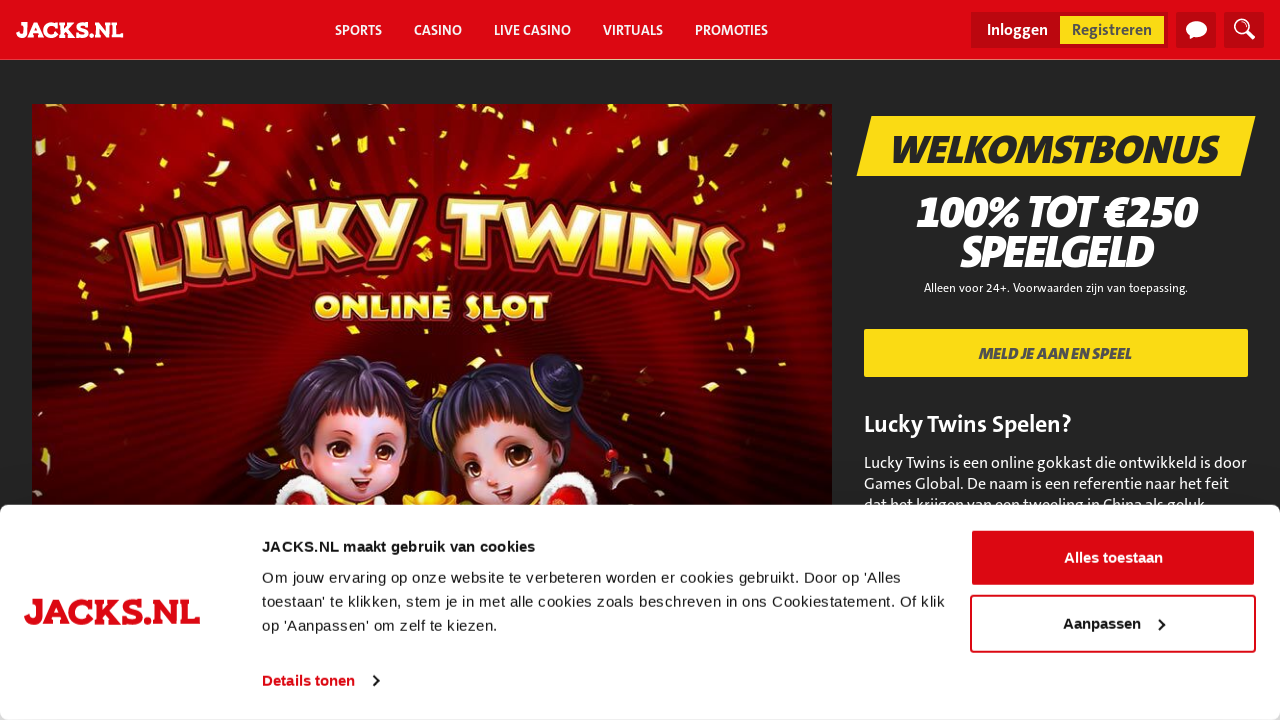

--- FILE ---
content_type: text/html; charset=UTF-8
request_url: https://jacks.nl/casino/slots/lucky-twins
body_size: 24490
content:
<!DOCTYPE html><html lang=nl><head><meta charset=utf-8><meta content="IE=edge" http-equiv=X-UA-Compatible><meta content="width=device-width, initial-scale=1, maximum-scale=1,user-scalable=0" name=viewport><meta content="" name=csrf-token><title>Lucky Twins: twee keer zoveel geluk – JACKS.NL</title><meta content="Lucky Twins gokkast uitproberen? ➔ Speel hier de Officiële Lucky Twins Gokkast Game Online bij de #1 Online Casino van JACKS.NL ➔ Schijf je Veilig en Snel in! ✓Betrouwbaar ✓Minimale Deposit ✓100% Veilig ✓Vertrouwd JACKS.NL" name=description><meta content="lucky twins, lucky twins casino, lucky twins slots" name=keywords><meta content="JACKS.NL | Online Casino &amp; Sportsbook" property=og:title><meta content="JACKS.NL biedt spelers een breed aanbod van online kansspelen zoals gokkasten, videoslots en nog veel meer casinospellen. Neem plaats aan onze Live Casino tafels, waar onder leiding van Nederlandstalige Game Presenters, Roulette en Blackjack kan worden gespeeld. Ook is het mogelijk om op diverse sporten zoals voetbal, darts, tennis en F1 te wedden. Dit alles in een veilige, verantwoorde en betrouwbare speelomgeving met 24/7 klantenservice!" property=og:description><meta content=https://jacks.nl/media/2023-04/jacksnl-opengraph.jpg property=og:image><meta content=website property=og:type><meta content=https://jacks.nl/casino/slots/lucky-twins property=og:url><script type=application/ld+json>{"@context":"https:\/\/schema.org\/","@type":"WebSite","name":"Lucky Twins: twee keer zoveel geluk \u2013 JACKS.NL","url":"https:\/\/jacks.nl\/casino\/slots\/lucky-twins","description":"Lucky Twins gokkast uitproberen? \u2794 Speel hier de Offici\u00eble Lucky Twins Gokkast Game Online bij de #1 Online Casino van JACKS.NL \u2794 Schijf je Veilig en Snel in! \u2713Betrouwbaar \u2713Minimale Deposit \u2713100% Veilig \u2713Vertrouwd JACKS.NL"}</script><base href=https://jacks.nl/casino/slots/lucky-twins><link href=https://jacks.nl/casino/slots/lucky-twins hreflang=nl rel=alternate><link href="/styles/jacks2.css?id=36cd3fed640a0a5317b0" rel=stylesheet><link href=//jacks.nl/media/2023-04/favicon-32x32-7Nv-favicon.jpeg rel=icon sizes=32x32 type=icon><link href=//jacks.nl/media/2023-04/apple-touch-icon-648-favicon_apple-touch.jpeg rel=apple-touch-icon sizes=180x180 type=""><link href=//jacks.nl/media/2024-07/16x16-j-ziS-favicon_small.jpeg rel=icon sizes=16x16 type=icon><link href=https://dev.visualwebsiteoptimizer.com rel=preconnect><script id=vwoCode>window._vwo_code || (function() {
        var account_id=746405,
        version=2.0,
        settings_tolerance=2000,
        hide_element='body',
        hide_element_style = 'opacity:0 !important;filter:alpha(opacity=0) !important;background:none !important',
        /* DO NOT EDIT BELOW THIS LINE */
        f=false,w=window,d=document,v=d.querySelector('#vwoCode'),cK='_vwo_'+account_id+'_settings',cc={};try{var c=JSON.parse(localStorage.getItem('_vwo_'+account_id+'_config'));cc=c&&typeof c==='object'?c:{}}catch(e){}var stT=cc.stT==='session'?w.sessionStorage:w.localStorage;code={use_existing_jquery:function(){return typeof use_existing_jquery!=='undefined'?use_existing_jquery:undefined},library_tolerance:function(){return typeof library_tolerance!=='undefined'?library_tolerance:undefined},settings_tolerance:function(){return cc.sT||settings_tolerance},hide_element_style:function(){return'{'+(cc.hES||hide_element_style)+'}'},hide_element:function(){return typeof cc.hE==='string'?cc.hE:hide_element},getVersion:function(){return version},finish:function(){if(!f){f=true;var e=d.getElementById('_vis_opt_path_hides');if(e)e.parentNode.removeChild(e)}},finished:function(){return f},load:function(e){var t=this.getSettings(),n=d.createElement('script'),i=this;if(t){n.textContent=t;d.getElementsByTagName('head')[0].appendChild(n);if(!w.VWO||VWO.caE){stT.removeItem(cK);i.load(e)}}else{n.fetchPriority='high';n.src=e;n.type='text/javascript';n.onerror=function(){_vwo_code.finish()};d.getElementsByTagName('head')[0].appendChild(n)}},getSettings:function(){try{var e=stT.getItem(cK);if(!e){return}e=JSON.parse(e);if(Date.now()>e.e){stT.removeItem(cK);return}return e.s}catch(e){return}},init:function(){if(d.URL.indexOf('__vwo_disable__')>-1)return;var e=this.settings_tolerance();w._vwo_settings_timer=setTimeout(function(){_vwo_code.finish();stT.removeItem(cK)},e);var t=d.currentScript,n=d.createElement('style'),i=this.hide_element(),r=t&&!t.async&&i?i+this.hide_element_style():'',c=d.getElementsByTagName('head')[0];n.setAttribute('id','_vis_opt_path_hides');v&&n.setAttribute('nonce',v.nonce);n.setAttribute('type','text/css');if(n.styleSheet)n.styleSheet.cssText=r;else n.appendChild(d.createTextNode(r));c.appendChild(n);this.load('https://dev.visualwebsiteoptimizer.com/j.php?a='+account_id+'&u='+encodeURIComponent(d.URL)+'&vn='+version)}};w._vwo_code=code;code.init();})();</script></head> <body><div :class="{
            'vue-cmsplus-app--scroll-locked': vueAppScrollLockActive,
            'vue-cmsplus-app--page-scroll-disabled': $root.disablePageScroll,
            'vue-cmsplus-app--player-logged-in': $player.isLoggedIn,
        }" class=vue-cmsplus-app id=vue-cmsplus><transition name=fade><div class=page-loader v-if=!$root.appInitialized><span class="loader loader--centered"></span> </div> </transition> <template v-if=$analytics.requiresConsent><div class=cookie-consent><img alt="" class=cookie-consent-icon src=https://jacks.nl/static/jacks2/images/cookie-consent-icon.svg> <div class=cookie-consent-content><p class=cookie-consent-content__text> Deze website maakt gebruik van cookies om de gebruikerservaring te verbeteren. Door onze website te gebruiken, stem je in met alle cookies in overeenstemming met ons Cookiebeleid. </p> </div> <div class=cookie-consent__buttons-wrap><button @click=$analytics.accept class="btn cookie-consent__button" type=button> Toestaan </button> <button @click=$analytics.deny class="btn cookie-consent__button" type=button> Afwijzen </button></div></div> </template> <header :class="{'header--no-decorative-line': ($isGamePage && $isMobile) }" class=header><template v-cloak="" v-if="$player.isLoggedIn && !$isGamePage"><time-bar class=time-bar-wrapper inline-template="" v-cloak=""><div v-if=!hidden><div class=time-bar><div class=time-bar__data-list><dt aria-label=Tijd class="time-bar__icon time-bar__icon--clock"></dt> <clock inline-template=""><dd v-text=currentTime></dd> </clock></div> <dl class=time-bar__data-list><dt aria-label="Time of play" class="time-bar__icon time-bar__icon--stopwatch"></dt> <dd v-text=$player.sessionDuration></dd></dl> <dl class=time-bar__data-list><dt aria-label="Last login" class="time-bar__icon time-bar__icon--last-login"></dt> <dd v-text=$player.lastLoginISOString></dd></dl> <button @click=hide aria-label=Sluiten class=time-bar__close type=button v-if=showCloseButton><i class=time-bar__close-icon></i> </button></div> </div> </time-bar> </template> <div class=header-wrapper v-if="!$isGamePage || !$isMobile"><div class=logo-container><a aria-label=Home href=https://jacks.nl v-cloak=""><template v-if=!$isMobile><img alt="" class="logo__img logo__img--primary" src=//jacks.nl/media/2024-11/jacksnl-logo-26h.svg> <img alt="" class="logo__img logo__img--secondary" src=//jacks.nl/media/2024-11/jacksnl-logo-26h.svg></template> <template v-else=""><img alt="" class="logo__img logo__img--primary" src=//jacks.nl/media/2024-11/jacksnl-logo-26h.svg> <img alt="" class="logo__img logo__img--secondary" src=//jacks.nl/media/2024-11/jacksnl-logo-26h.svg></template></a> </div> <div class=main-navigation-promo-page-link-wrapper><div class=main-navigation-container><template v-cloak="" v-if="!$isMobile || $isGamePage"><navigation :active-events=$modals.opened inline-template=""><ul class="main-navigation nav"><li class="depth-1 nav__item" key=0 v-if="!($player.isFunPlayOnly && false )" v-navigation-item="'https://jacks.nl/sports'"><a @click="$analytics.push($analyticEvents.NAVIGATION.ITEM_CLICKED, {&quot;eventLabel&quot;:&quot;Main - Sports&quot;})" class=nav__link href=https://jacks.nl/sports><span class=nav__title title=Sports>Sports</span> </a> </li> <li class="depth-1 nav__item" key=1 v-if="!($player.isFunPlayOnly && false )" v-navigation-item="'https://jacks.nl/casino'"><a @click="$analytics.push($analyticEvents.NAVIGATION.ITEM_CLICKED, {&quot;eventLabel&quot;:&quot;Main - Casino&quot;})" class=nav__link href=https://jacks.nl/casino><span class=nav__title title=Casino>Casino</span> </a> </li> <li class="depth-1 nav__item" key=2 v-if="!($player.isFunPlayOnly && false )" v-navigation-item="'https://jacks.nl/live-casino'"><a @click="$analytics.push($analyticEvents.NAVIGATION.ITEM_CLICKED, {&quot;eventLabel&quot;:&quot;Main - Live Casino&quot;})" class=nav__link href=https://jacks.nl/live-casino><span class=nav__title title="Live Casino">Live Casino</span> </a> </li> <li class="depth-1 nav__item" key=3 v-if="!($player.isFunPlayOnly && false )" v-navigation-item="'https://jacks.nl/virtuals'"><a @click="$analytics.push($analyticEvents.NAVIGATION.ITEM_CLICKED, {&quot;eventLabel&quot;:&quot;Main - Virtuals&quot;})" class=nav__link href=https://jacks.nl/virtuals><span class=nav__title title=Virtuals>Virtuals</span> </a> </li> <li class="depth-1 nav__item" key=4 v-if="!($player.isFunPlayOnly && false )" v-navigation-item="'https://jacks.nl/promoties'"><a @click="$analytics.push($analyticEvents.NAVIGATION.ITEM_CLICKED, {&quot;eventLabel&quot;:&quot;Main - Promoties&quot;})" class=nav__link href=https://jacks.nl/promoties><span class=nav__title title=Promoties>Promoties</span> </a> </li></ul> </navigation> </template> <div class=gameplay-actions v-cloak="" v-if=$isGamePage><close-game-button aria-label="Sluit spel" class=gameplay-actions__action redirect-url=https://jacks.nl/casino><i class=gameplay-actions__icon-close></i> </close-game-button> <div :class="{'gameplay-actions__action--active' : $root.fullscreen}" @click="$game.toggleFullscreen('click')" class=gameplay-actions__action><i class="gameplay-actions__icon gameplay-actions__icon--fullscreen"></i> </div></div></div> </div> <div class=header-actions-container><div class=header-actions v-cloak="" v-if="$player.isLoggedIn && $player.isActive"><button @click="$player.openCashier({ hideNavigationMenu: true })" aria-label=Storten class=header-actions__deposit-button type=button><img alt="" class=header-actions__deposit-button-icon src=https://jacks.nl/static/jacks2/images/header-deposit-icon.svg> <span v-if=showBalance>{{ $player.formattedBalance }}</span></button> <button @click.prevent="
                        $player.playerIsAllowedToSeePromotions ?
                        $cashier.openRoute.FREE_OFFERS() :
                        $cashier.openRoute.ACCOUNT()" aria-label=Account class="header-actions__button header-actions__button--player-menu" type=button><img alt="" src=https://jacks.nl/static/jacks2/images/user-profile.svg> <span class=header-actions__button-badge v-if="$player.offersCount> 0">{{ $player.offersCount }}</span></button></div> <div class="header-actions header-actions--no-gap" v-cloak="" v-if=!$player.isLoggedIn><a class="header-actions__button header-actions__button--secondary" href=https://jacks.nl/login>Inloggen</a> <a class="header-actions__button header-actions__button--primary" href=https://jacks.nl/registration>Registreren</a></div> <chat-open inline-template=""><button @click.prevent=open class=chat-open type=button v-cloak="" v-if=$root.mQ.tablet><div class=chat-loader v-if=loading></div> <img alt="" src=https://jacks.nl/static/jacks2/images/chat-menu.svg v-else=""></button> </chat-open> <button @click=$modals.open($events.MODALS.SEARCH) aria-label="Zoek spellen" class=header__search-button type=button v-cloak="" v-if=!$root.mQ.mobile><img alt="" src=https://jacks.nl/static/jacks2/images/header-search-icon.svg> </button></div> <template v-cloak="" v-if=!$root.mQ.tablet><div :class="{'hamburger--is-active': $root.mobileMenuOpened}" class=hamburger v-cloak=""><div @click.prevent="$EventBus.$emit('mobile-menu')" class=hamburger-overlay v-if=$root.mobileMenuOpened><button aria-label=Sluiten class=hamburger__close type=button></button> </div> <button @click.prevent="$EventBus.$emit('mobile-menu')" aria-label="Open main navigation" class=hamburger__trigger type=button></button> <ul :class="{'hamburger-menu--is-active': $root.mobileMenuOpened}" class=hamburger-menu><li><div class=hamburger__title-section><img alt="" class=logo__img src=//jacks.nl/media/2024-11/jacksnl-logo-26h.svg> </div> </li> <li class="hamburger__homepage-item nav__item"><a class=nav__link href=https://jacks.nl><span class=nav__title>Home</span> </a> </li> <li><nav aria-label=Main><navigation :active-events=$modals.opened inline-template=""><ul class="mobile-navigation nav"><li class="depth-1 hamburger__homepage-item nav__item" key=0 v-if="!($player.isFunPlayOnly && false )" v-navigation-item="'https://jacks.nl/sports'"><a @click="$analytics.push($analyticEvents.NAVIGATION.ITEM_CLICKED, {&quot;eventLabel&quot;:&quot;Hamburger - Sports&quot;})" class=nav__link href=https://jacks.nl/sports><div :class="{ 'nav__icon-container--desktop': !$isMobile }" class=nav__icon-container><img alt="" class=nav__icon src=//jacks.nl/media/2025-01/icon-sports.svg> <img alt="" class="nav__icon nav__icon--hover" src=//jacks.nl/media/2025-01/icon-sports.svg v-if=!$isMobile> <img alt="" class="nav__icon nav__icon--active" src=//jacks.nl/media/2025-01/icon-sports.svg></div> <span class=nav__title title=Sports>Sports</span></a> </li> <li class="depth-1 hamburger__homepage-item nav__item" key=1 v-if="!($player.isFunPlayOnly && false )" v-navigation-item="'https://jacks.nl/casino'"><a @click="$analytics.push($analyticEvents.NAVIGATION.ITEM_CLICKED, {&quot;eventLabel&quot;:&quot;Hamburger - Casino&quot;})" class=nav__link href=https://jacks.nl/casino><div :class="{ 'nav__icon-container--desktop': !$isMobile }" class=nav__icon-container><img alt="" class=nav__icon src=//jacks.nl/media/2025-01/icon-casino.svg> <img alt="" class="nav__icon nav__icon--hover" src=//jacks.nl/media/2025-01/icon-casino.svg v-if=!$isMobile> <img alt="" class="nav__icon nav__icon--active" src=//jacks.nl/media/2025-01/icon-casino.svg></div> <span class=nav__title title=Casino>Casino</span></a> </li> <li class="depth-1 hamburger__homepage-item nav__item" key=2 v-if="!($player.isFunPlayOnly && false )" v-navigation-item="'https://jacks.nl/live-casino'"><a @click="$analytics.push($analyticEvents.NAVIGATION.ITEM_CLICKED, {&quot;eventLabel&quot;:&quot;Hamburger - Live Casino&quot;})" class=nav__link href=https://jacks.nl/live-casino><div :class="{ 'nav__icon-container--desktop': !$isMobile }" class=nav__icon-container><img alt="" class=nav__icon src=//jacks.nl/media/2025-01/icon-roulette.svg> <img alt="" class="nav__icon nav__icon--hover" src=//jacks.nl/media/2025-01/icon-roulette.svg v-if=!$isMobile> <img alt="" class="nav__icon nav__icon--active" src=//jacks.nl/media/2025-01/icon-roulette.svg></div> <span class=nav__title title="Live Casino">Live Casino</span></a> </li> <li class="depth-1 hamburger__homepage-item nav__item" key=3 v-if="!($player.isFunPlayOnly && false )" v-navigation-item="'https://jacks.nl/virtuals'"><a @click="$analytics.push($analyticEvents.NAVIGATION.ITEM_CLICKED, {&quot;eventLabel&quot;:&quot;Hamburger - Virtuals&quot;})" class=nav__link href=https://jacks.nl/virtuals><div :class="{ 'nav__icon-container--desktop': !$isMobile }" class=nav__icon-container><img alt="" class=nav__icon src=//jacks.nl/media/2025-10/esports.svg> <img alt="" class="nav__icon nav__icon--hover" src=//jacks.nl/media/2025-10/esports.svg v-if=!$isMobile> <img alt="" class="nav__icon nav__icon--active" src=//jacks.nl/media/2025-10/esports.svg></div> <span class=nav__title title=Virtuals>Virtuals</span></a> </li> <li class="depth-1 hamburger__homepage-item nav__item" key=4 v-if="!($player.isFunPlayOnly && false )" v-navigation-item="'https://jacks.nl/promoties'"><a @click="$analytics.push($analyticEvents.NAVIGATION.ITEM_CLICKED, {&quot;eventLabel&quot;:&quot;Hamburger - Promoties&quot;})" class=nav__link href=https://jacks.nl/promoties><div :class="{ 'nav__icon-container--desktop': !$isMobile }" class=nav__icon-container><img alt="" class=nav__icon src=//jacks.nl/media/2025-01/icon-promoties.svg> <img alt="" class="nav__icon nav__icon--hover" src=//jacks.nl/media/2025-01/icon-promoties.svg v-if=!$isMobile> <img alt="" class="nav__icon nav__icon--active" src=//jacks.nl/media/2025-01/icon-promoties.svg></div> <span class=nav__title title=Promoties>Promoties</span></a> </li> <li class="depth-1 hamburger__homepage-item nav__item" key=5 v-if="!($player.isFunPlayOnly && false )" v-navigation-item="'https://jacks.nl/speelwijzer'"><a @click="$analytics.push($analyticEvents.NAVIGATION.ITEM_CLICKED, {&quot;eventLabel&quot;:&quot;Hamburger - Speelwijzer&quot;})" class=nav__link href=https://jacks.nl/speelwijzer><div :class="{ 'nav__icon-container--desktop': !$isMobile }" class=nav__icon-container><img alt="" class=nav__icon src=//jacks.nl/media/2024-03/speelwijzer-book.svg> <img alt="" class="nav__icon nav__icon--hover" src=//jacks.nl/media/2024-03/speelwijzer-book.svg v-if=!$isMobile> <img alt="" class="nav__icon nav__icon--active" src=//jacks.nl/media/2024-03/speelwijzer-book.svg></div> <span class=nav__title title=Speelwijzer>Speelwijzer</span></a> </li> <li class="depth-1 menu-section nav__item" key=6 v-if="!($player.isFunPlayOnly && false )" v-navigation-item="''"><div class=nav__section-label><span class=nav__title></span> </div> </li> <li class="depth-1 hamburger__homepage-item nav__item" key=7 v-if="!($player.isFunPlayOnly && false )" v-navigation-item="'https://jacks.nl/registration'"><a @click="$analytics.push($analyticEvents.NAVIGATION.ITEM_CLICKED, {&quot;eventLabel&quot;:&quot;Hamburger - Registreren&quot;})" class=nav__link href=https://jacks.nl/registration><div :class="{ 'nav__icon-container--desktop': !$isMobile }" class=nav__icon-container><img alt="" class=nav__icon src=//jacks.nl/media/2025-01/icon-register.svg> <img alt="" class="nav__icon nav__icon--hover" src=//jacks.nl/media/2025-01/icon-register.svg v-if=!$isMobile> <img alt="" class="nav__icon nav__icon--active" src=//jacks.nl/media/2025-01/icon-register.svg></div> <span class=nav__title title=Registreren>Registreren</span></a> </li> <li class="depth-1 hamburger__homepage-item nav__item" key=8 v-if="!($player.isFunPlayOnly && false )" v-navigation-item="'https://jacks.nl/verantwoord-spelen'"><a @click="$analytics.push($analyticEvents.NAVIGATION.ITEM_CLICKED, {&quot;eventLabel&quot;:&quot;Hamburger - Verantwoord Spelen&quot;})" class=nav__link href=https://jacks.nl/verantwoord-spelen><div :class="{ 'nav__icon-container--desktop': !$isMobile }" class=nav__icon-container><img alt="" class=nav__icon src=//jacks.nl/media/2025-01/icon-help.svg> <img alt="" class="nav__icon nav__icon--hover" src=//jacks.nl/media/2025-01/icon-help.svg v-if=!$isMobile> <img alt="" class="nav__icon nav__icon--active" src=//jacks.nl/media/2025-01/icon-help.svg></div> <span class=nav__title title="Verantwoord Spelen">Verantwoord Spelen</span></a> </li></ul> </navigation> </nav> </li></ul></div> </template></div></header> <main class=page-content><div class=container><div class="gx-0 row" style="padding-top: 16px; padding-right: 0px; padding-bottom: 16px; padding-left: 0px; margin-bottom: 32px; " v-cloak=""><div class="background background--fullwidth" key=background-section:default::617b8ce31a9f4 style="background-repeat: repeat;background-position: center top;object-position: center top;background-color: #242424; "></div> <div class="col col-12 col-md-8"><div class="align-items-center d-flex flex-column h-100 justify-content-center" style="padding-top: 16px; padding-right: 16px; padding-bottom: 16px; padding-left: 16px; background-color: #242424; background-size: auto;object-fit: auto;background-repeat: repeat;background-position: center top;object-position: center top;"><div class="image-element text-left"><img :key="'element:image::620cde0ed95d5'" alt="lucky twins spelen" data-src=//jacks.nl/media/2022-11/microsoftteams-image-15-Q5C-medium.jpeg height=528 style="padding-top: 0px; padding-right: 0px; padding-bottom: 0px; padding-left: 0px; " title="lucky twins spelen" v-lazyload="" width=832> </div> </div> </div> <div class="col col-12 col-md-4"><div class="d-flex flex-column h-100 justify-content-center" style="padding-top: 16px; padding-right: 16px; padding-bottom: 16px; padding-left: 16px; background-color: #242424; background-size: auto;object-fit: auto;background-repeat: repeat;background-position: center top;object-position: center top;"><section class=text-content><div style="display: flex; justify-content: center;"><div style="width: 483px; height: 60px; transform: skew(-14deg); background: #fadb14; padding: 8px 0px;"><p style="font-size: 40px; font-weight: 900; font-stretch: normal; line-height: normal; letter-spacing: normal; text-align: center; color: #262626;">WELKOMSTBONUS</p> </div> </div> <p style="margin-top: 16px; text-shadow: 0 0px 0px #000; font-size: 45px; font-weight: 900; font-stretch: normal; font-style: italic; line-height: 0.89; letter-spacing: -1.71px; text-align: center; color: #ffffff;">100% TOT &euro;250<br>SPEELGELD</p> <p style="margin-top: 8px; font-size: 12px; font-weight: normal; font-stretch: normal; font-style: normal; line-height: normal; letter-spacing: normal; text-align: center; color: #ffffff;"><span style="color: #ffffff;"><a href=/tc-bonus style="color: #ffffff;">Alleen voor 24+. Voorwaarden zijn van toepassing.</a></span></p></section> <hr style="margin-top: 1px; margin-bottom: 30px;  border-top: hidden 0px; border-color: ; background: transparent;margin-right: auto; " width=100%> <template v-if='$player.isAllowed({"redirect_page_id":0,"first_visit":false,"visited":false,"not_fun_play_only":false,"logged_out":true,"logged_in":false})'><div class=text-left><a class="btn btn--primary w-100" href=https://jacks.nl/registration target=_blank> Meld je aan en speel </a> </div> </template> <template v-if='$player.isAllowed({"redirect_page_id":0,"first_visit":false,"visited":false,"not_fun_play_only":false,"logged_out":false,"logged_in":true})'><div class=text-left><a class="btn btn--primary w-100" href=https://jacks.nl/g/nl/MGSD_LUCKY_TWINS_LINK_WIN/real target=_self> Speel nu </a> </div> </template> <hr style="margin-top: 1px; margin-bottom: 30px;  border-top: hidden 0px; border-color: ; background: transparent;margin-right: auto; " width=100%> <h1 class="font-weight-bold is-4 title" style="padding-top: 0px; padding-right: 0px; padding-bottom: 0px; padding-left: 0px; text-align: left; color:#FFFFFF;"> Lucky Twins Spelen? </h1> <hr style="margin-top: 1px; margin-bottom: 10px;  border-top: hidden 0px; border-color: ; background: transparent;margin-right: auto; " width=100%> <section class=text-content><p><span style="color: #ffffff;">Lucky Twins is een online gokkast die ontwikkeld is door Games Global. De naam is een referentie naar het feit dat het krijgen van een tweeling in China als geluk gezien wordt. Op deze wijze omzeil je als ouder het &eacute;&eacute;n-kind-beleid. Games Global haakt hierop in door de vormgeving van de Lucky Twins gokkast te voorzien van allerlei Aziatische elementen.</span></p> </section></div> </div></div> </div> <div class=container><div class="gx-3 row" style="padding-top: 32px; padding-right: 0px; padding-bottom: 0px; padding-left: 0px; " v-cloak=""><div class="background background--fullwidth" key=background-section:default::617b8bdacc9ae style="background-repeat: repeat;background-position: center top;object-position: center top;"></div> <div class="col col-12 col-md-1of5"><div class=h-100 style="padding-top: 0px; padding-right: 0px; padding-bottom: 0px; padding-left: 0px; background-size: auto;object-fit: auto;background-repeat: repeat;background-position: center top;object-position: center top;"></div> </div> <div class="col col-12 col-md-3of5"><div class=h-100 style="padding-top: 0px; padding-right: 0px; padding-bottom: 0px; padding-left: 0px; background-size: auto;object-fit: auto;background-repeat: repeat;background-position: center top;object-position: center top;"><h2 class="is-4 title" style="padding-top: 0px; padding-right: 0px; padding-bottom: 0px; padding-left: 0px; text-align: left; "> Lucky Twins </h2> <section class=text-content><div style="color: #383838; line-height: 1.8em; font-size: 1.1em;">Ben je benieuwd of Lucky Twins een video slot is voor jou? Lees dan snel verder, want we vertellen je meer over hoe dit spel werkt en of er Lucky Twins bonus features zijn. Daarnaast gaan we dieper in op wat andere spelers van deze online gokkast vinden, wat de Return to Player van het spel is en welke bedragen je minimaal en maximaal kunt inzetten.</div> </section> <hr style=" border-top: solid 0px; border-color: ; background: transparent;margin-right: auto; " width=100%> <h2 class="is-4 title" style="padding-top: 0px; padding-right: 0px; padding-bottom: 0px; padding-left: 0px; text-align: left; "> Lucky Twins speluitleg </h2> <section class=text-content><div style="color: #383838; line-height: 1.8em; font-size: 1.1em;"><p>Het speelveld van het Lucky Twins slot bestaat uit vijf rollen die elk drie symbolen bevatten. Er zijn in totaal negen winlijnen waarop je winnende combinaties kunt maken. Je maakt een winnende combo door minimaal drie dezelfde symbolen op &eacute;&eacute;n winlijn te spinnen. De premium symbolen van dit spel zijn de Lucky Cat, de gong, het vuurwerk en de zak met munten. Dit zijn de symbolen die je het meeste opleveren als je er een winnende combo mee weet te draaien.</p> <p>Er zijn zowel wild als scatter symbolen. De Lucky Twins zijn het wild symbool van dit spel. Deze symbolen kun je zien als een soort jokers, aangezien ze ieder symbool kunnen vervangen om zo een winnende combinatie mogelijk te maken. Maar ook van zichzelf leveren ze je een leuk extraatje op. Bij vijf wilds op dezelfde winlijn win je namelijk 555 keer je inzet. De bak met de gouden bol is het scatter symbool. Bij drie scatter symbolen win je twee keer je inzet, bij vijf scatter symbolen levert dit je 50 keer je inzet op.</p></div> </section> <hr style=" border-top: solid 0px; border-color: ; background: transparent;margin-right: auto; " width=100%> <h2 class="is-4 title" style="padding-top: 0px; padding-right: 0px; padding-bottom: 0px; padding-left: 0px; text-align: left; "> Lucky Twins reviews </h2> <section class=text-content><div style="color: #383838; line-height: 1.8em; font-size: 1.1em;"><p>Spelers waarderen het feit dat Lucky Twins het simpel houdt. Dit is een online gokkast zonder poespas. Als je niet zo van de bonus features bent, is dit Lucky Twins video slot daarom een prima keuze. Ook vinden spelers de vormgeving mooi en blijft het basisspel voor lange tijd vermakelijk.</p> </div> </section> <hr style=" border-top: solid 0px; border-color: ; background: transparent;margin-right: auto; " width=100%> <h2 class="is-4 title" style="padding-top: 0px; padding-right: 0px; padding-bottom: 0px; padding-left: 0px; text-align: left; "> Lucky Twins RTP </h2> <section class=text-content><div style="color: #383838; line-height: 1.8em; font-size: 1.1em;"><p>De RTP van Lucky Twins, ook wel bekend als de Return to Player oftewel het uitbetalingspercentage, is gelijk aan 96.94%. Voor een online gokkast is dit beter dan gemiddeld. Dit percentage houdt in dat je over de lange termijn gemiddeld &euro;96.94 overhoudt van iedere &euro;100 die je inzet.</p> </div> </section> <hr style=" border-top: solid 0px; border-color: ; background: transparent;margin-right: auto; " width=100%> <h2 class="is-4 title" style="padding-top: 0px; padding-right: 0px; padding-bottom: 0px; padding-left: 0px; text-align: left; "> Minimum / maximum bets </h2> <section class=text-content><div style="color: #383838; line-height: 1.8em; font-size: 1.1em;">Lucky Twins is &eacute;&eacute;n van de toegankelijkste online gokkasten die je bij ons kunt spelen. Al vanaf &euro;0.09, oftewel &euro;0.01 per winlijn, kun je dit spel spelen. De maximale inzet bedraagt &euro;45. Heb je het geluk aan jouw zijde, dan kan deze Lucky Twins game je maximaal &euro;25.000 opleveren. Geen gek bedrag, toch? Probeer daarom eens deze online gokkast uit bij JACKS.NL.</div> </section> <hr style=" border-top: solid 0px; border-color: ; background: transparent;margin-right: auto; " width=100%> <h2 class="is-4 title" style="padding-top: 0px; padding-right: 0px; padding-bottom: 0px; padding-left: 0px; text-align: left; "> Minimum / maximum bets </h2> <section class=text-content><div style="color: #383838; line-height: 1.8em; font-size: 1.1em;">Lucky Twins is &eacute;&eacute;n van de toegankelijkste online gokkasten die je bij ons kunt spelen. Al vanaf &euro;0.09, oftewel &euro;0.01 per winlijn, kun je dit spel spelen. De maximale inzet bedraagt &euro;45. Heb je het geluk aan jouw zijde, dan kan deze Lucky Twins game je maximaal &euro;25.000 opleveren. Geen gek bedrag, toch? Probeer daarom eens deze online gokkast uit bij JACKS.NL.</div> </section> <hr style=" border-top: solid 0px; border-color: ; background: transparent;margin-right: auto; " width=100%> <template v-if='$player.isAllowed({"redirect_page_id":0,"first_visit":false,"visited":false,"not_fun_play_only":false,"logged_out":true,"logged_in":false})'><div class=text-left><a class="btn btn--primary w-100" href=https://jacks.nl/registration target=_blank> Meld je aan en speel </a> </div> </template> <template v-if='$player.isAllowed({"redirect_page_id":0,"first_visit":false,"visited":false,"not_fun_play_only":false,"logged_out":false,"logged_in":true})'><div class=text-left><a class="btn btn--primary w-100" href=https://jacks.nl/g/nl/MGSD_LUCKY_TWINS_LINK_WIN/real target=_blank> Speel nu </a> </div> </template> <hr style=" border-top: solid 0px; border-color: ; background: transparent;margin-right: auto; " width=100%> <h2 class="is-4 title" style="padding-top: 0px; padding-right: 0px; padding-bottom: 0px; padding-left: 0px; text-align: left; "> Wil je iets anders dan Lucky Twins spelen? Check deze spellen </h2> <section class=text-content><div class=overflow-auto><table width=""><tbody><tr><td><div class=overflow-auto><a href=/casino/slots/gems-of-serengeti rel=noopener target=_blank>Gems of Serengeti</a></div> <div class=overflow-auto><a href=/casino/slots/lucky-twins rel=noopener target=_blank>Lucky Twins</a></div> <div class=overflow-auto><a href=/casino/slots/ticket-to-riches rel=noopener target=_blank>Ticket to Riches</a></div> <div class=overflow-auto><a href=/casino/slots/regal-riches rel=noopener target=_blank>Regal Riches</a></div> <div class=overflow-auto><a href=/speelwijzer/roulette/regels rel=noopener target=_blank>Roulette regels</a></div> <div class=overflow-auto><a href=/speelwijzer/roulette/amerikaans rel=noopener target=_blank>Amerikaans roulette</a></div> <div class=overflow-auto><a href=/casino/slots/wwe-clash-of-the-wilds rel=noopener target=_blank>WWE Clash of the wilds</a></div></td> <td style="vertical-align: top; width: 33%;"><div class=overflow-auto><a href=/casino/slots/diamond-sands rel=noopener target=_blank>Diamond Sands</a></div> <div class=overflow-auto><a href=/casino/slots/turbo-multifire-roulette rel=noopener target=_blank>Turbo Multifire Roulette</a></div> <div class=overflow-auto><a href=/speelwijzer/roulette/regels/racebaan rel=noopener target=_blank>Roulette racebaan</a></div> <div class=overflow-auto><a href=/speelwijzer/roulette rel=noopener target=_blank>Roulette spelen</a></div> <div class=overflow-auto><a href=/casino/slots/amazing-link-poseidon rel=noopener target=_blank>Amazing Link Poseidon</a></div> <div class=overflow-auto><a href=/casino/slots/gold-cherry rel=noopener target=_blank>Gold Cherry</a></div> <div class=overflow-auto><a href=/casino/slots/moon-princess-100 rel=noopener target=_blank>Moon Princess 100</a></div></td></tr> </tbody> </table> </div> </section></div> </div> <div class="col col-12 col-md-1of5"><div class=h-100 style="padding-top: 0px; padding-right: 0px; padding-bottom: 0px; padding-left: 0px; background-size: auto;object-fit: auto;background-repeat: repeat;background-position: center top;object-position: center top;"></div> </div></div> </div></main> <footer class=footer v-cloak=""><div class=footer-wrapper><div class=footer-top-section><div class=logo-container v-cloak="" v-if=!$root.mQ.mobile><a aria-label=Home href=https://jacks.nl v-cloak=""><template v-if=!$isMobile><img alt="" class="logo__img logo__img--primary" src=//jacks.nl/media/2024-11/jacksnl-logo-26h.svg> <img alt="" class="logo__img logo__img--secondary" src=//jacks.nl/media/2024-11/jacksnl-logo-26h.svg></template> <template v-else=""><img alt="" class="logo__img logo__img--primary" src=//jacks.nl/media/2024-11/jacksnl-logo-26h.svg> <img alt="" class="logo__img logo__img--secondary" src=//jacks.nl/media/2024-11/jacksnl-logo-26h.svg></template></a> </div> <div class=footer-action-buttons><div class=footer-login-register-container v-cloak="" v-if=!$player.isLoggedIn><template><a class="btn btn--tertiary-light" href=https://jacks.nl/login>Inloggen </a> <a class="btn btn--primary" href=https://jacks.nl/registration>Registreren</a></template> </div> <template v-if=$player.isLoggedIn><logout inline-template=""><button :class="{'btn--is-loading': loading}" @click=logout class="btn footer-logout__btn" type=button>Uitloggen</button> </logout> </template></div></div> <div class=container><div class="gx-0 row" style="padding-top: 0px; padding-right: 0px; padding-bottom: 0px; padding-left: 0px; " v-cloak=""><div class="background background--fullwidth" key=background-section:default::65d70d786f128 style="background-repeat: repeat;background-position: center top;object-position: center top;"></div> <div :key="'column:default::65d70d78651d3'" class="col col-12 is-hidden-mobile is-hidden-tablet-only" v-if="!$root.mQ.mobile && !$root.mQ.tabletOnly"><div class=h-100 style="padding-top: 0px; padding-right: 0px; padding-bottom: 0px; padding-left: 0px; background-size: auto;object-fit: auto;background-repeat: repeat;background-position: center top;object-position: center top;"><hr style=" border-top: solid 0px; border-color: ; background: transparent;margin-right: auto; " width=100%> <section class=text-content><p style="text-align: center;"><span style="color: #ffffff;"><strong>JACKS.NL Awards</strong></span></p> <p style="text-align: center;">&nbsp;</p></section> <div class=image-list key=75374105 style=--image-list-justify-content:center;><div class=image-list__item><img alt="" class=image-list__img data-src=//jacks.nl/media/2025-11/group-10029.svg height=114 style="width: 114px;" v-lazyload="" width=120> </div> <div class=image-list__item><img alt="" class=image-list__img data-src=//jacks.nl/media/2025-06/online-speelautomaten-vhj-2025-1.svg height=126 style="width: 114px;" v-lazyload="" width=116> </div> <div class=image-list__item><img alt="" class=image-list__img data-src=//jacks.nl/media/2025-06/klantenservice-vhj-2025-1.svg height=126 style="width: 114px;" v-lazyload="" width=116> </div> <div class=image-list__item><img alt="" class=image-list__img data-src=//jacks.nl/media/2025-06/2024-wsoty-GGR-medium.png height=343 style="width: 114px;" v-lazyload="" width=350> </div> <div class=image-list__item><img alt="" class=image-list__img data-src=//jacks.nl/media/2025-03/badge-online-casino-vh-jaar-2023-svg-copy-1-WYx-medium.png height=544 style="width: 117px;" v-lazyload="" width=500> </div> <div class=image-list__item><img alt="" class=image-list__img data-src=//jacks.nl/media/2025-03/badge-beste-mobiele-casino-2023-svg-copy-1-3QR-medium.png height=543 style="width: 114px;" v-lazyload="" width=500> </div> <div class=image-list__item><img alt="" class=image-list__img data-src=//jacks.nl/media/2025-03/badge-beste-live-casino-2023-svg-copy-1-2Ef-medium.png height=543 style="width: 114px;" v-lazyload="" width=500> </div> <div class=image-list__item><img alt="" class=image-list__img data-src=//jacks.nl/media/2025-03/badge-beste-klantenservice-2023-svg-copy-1-awC-medium.png height=543 style="width: 114px;" v-lazyload="" width=500> </div></div></div> </div> <div :key="'column:default::6866420a9d303'" class="col col-12 is-hidden-desktop-only is-hidden-fullhd is-hidden-widescreen-only" v-if="!$root.mQ.desktopOnly && !$root.mQ.widescreenOnly && !$root.mQ.fullhd"><div class=h-100 style="padding-top: 0px; padding-right: 0px; padding-bottom: 0px; padding-left: 0px; background-size: auto;object-fit: auto;background-repeat: repeat;background-position: center top;object-position: center top;"><hr style=" border-top: solid 0px; border-color: ; background: transparent;margin-right: auto; " width=100%> <section class=text-content><p style="text-align: center;"><span style="color: #ffffff;"><strong>JACKS.NL Awards</strong></span></p> <p style="text-align: center;">&nbsp;</p></section> <div class=image-list key=864983343><div class=image-list__item><img alt="" class=image-list__img data-src=//jacks.nl/media/2025-11/group-10029.svg height=114 style="width: 114px;" v-lazyload="" width=120> </div> <div class=image-list__item><img alt="" class=image-list__img data-src=//jacks.nl/media/2025-06/online-speelautomaten-vhj-2025-1.svg height=126 style="width: 114px;" v-lazyload="" width=116> </div> <div class=image-list__item><img alt="" class=image-list__img data-src=//jacks.nl/media/2025-06/klantenservice-vhj-2025-1.svg height=126 style="width: 114px;" v-lazyload="" width=116> </div> <div class=image-list__item><img alt="" class=image-list__img data-src=//jacks.nl/media/2025-06/2024-wsoty-GGR-medium.png height=343 style="width: 114px;" v-lazyload="" width=350> </div> <div class=image-list__item><img alt="" class=image-list__img data-src=//jacks.nl/media/2023-07/awards-icons-100-hgF-medium.png height=205 style="width: 350px;" v-lazyload="" width=800> </div></div></div> </div> <div class="col col-12 py-0"><div class="d-flex flex-column h-100 justify-content-center" style="padding-top: 0px; padding-right: 0px; padding-bottom: 0px; padding-left: 0px; background-size: auto;object-fit: auto;background-repeat: repeat;background-position: center top;object-position: center top;"><hr style=" border-top: solid 1px; border-color: #343434; background: transparent;margin-left: auto; margin-right: auto; " width=100%> <section class=text-content><p style="text-align: center;"><span style="color: #ffffff;"><strong>JACKS.NL Game Providers</strong></span></p> <p style="text-align: center;">&nbsp;</p></section> <div class=image-list key=1229575919><a class=image-list__item href=https://jacks.nl/casino/relax-gaming target=_self><img alt="" class=image-list__img data-src=//jacks.nl/media/2024-12/website-footer-relax-gamin-Lot-medium.png height=26 v-lazyload="" width=86> </a> <a class=image-list__item href=https://jacks.nl/casino/pragmatic-play target=_self><img alt="Pragmatic Play" class=image-list__img data-src=//jacks.nl/media/2022-05/pragmatic-play-kta-medium.png height=37 title="Pragmatic Play" v-lazyload="" width=82> </a> <a class=image-list__item href=https://jacks.nl/casino/greentube target=_self><img alt=Greentube class=image-list__img data-src=//jacks.nl/media/2022-05/greentube-1-gyD-medium.png height=27 title=Greentube v-lazyload="" width=104> </a> <a class=image-list__item href=https://jacks.nl/casino/play_n_go target=""><img alt=PlaynGo class=image-list__img data-src=//jacks.nl/media/2022-05/playngo-ZM8-medium.png height=29 title=PlaynGo v-lazyload="" width=93> </a> <a class=image-list__item href=https://jacks.nl/casino/kalamba target=""><img alt=kalamba class=image-list__img data-src=//jacks.nl/media/2024-05/website-footer-kalamba-Mx5-medium.png height=26 title=kalamba v-lazyload="" width=86> </a> <a class=image-list__item href=https://jacks.nl/casino/evolution-gaming target=""><img alt=Evolution class=image-list__img data-src=//jacks.nl/media/2022-05/evolution-LUZ-medium.png height=19 title=Evolution v-lazyload="" width=88> </a> <a class=image-list__item href=https://jacks.nl/casino/bellot target=""><img alt="" class=image-list__img data-src=//jacks.nl/media/2025-11/website-footer-bellot-vqX-medium.png height=26 v-lazyload="" width=86> </a> <a class=image-list__item href=https://jacks.nl/casino/Netent target=""><img alt=netent class=image-list__img data-src=//jacks.nl/media/2022-05/netent-9QK-medium.png height=19 title=netent v-lazyload="" width=50> </a> <a class=image-list__item href=https://jacks.nl/casino/redtiger target=""><img alt="Red Tiger" class=image-list__img data-src=//jacks.nl/media/2022-05/red-tiger-rLT-medium.png height=23 title="Red Tiger" v-lazyload="" width=88> </a> <a class=image-list__item href=https://jacks.nl/casino/push_gaming target=_self><img alt="Push Gaming" class=image-list__img data-src=//jacks.nl/media/2023-09/985-logo-footer-push-gaming-Ze4-medium.png height=26 title="Push Gaming" v-lazyload="" width=86> </a> <a class=image-list__item href=https://jacks.nl/casino/booming_games target=_self><img alt="Booming games" class=image-list__img data-src=//jacks.nl/media/2023-10/booming-games-website-footer-logo-g72-medium.png height=26 title="Booming games" v-lazyload="" width=86> </a> <a class=image-list__item href=https://jacks.nl/casino/gamesglobal target=""><img alt="games global" class=image-list__img data-src=//jacks.nl/media/2022-07/games-global-qMo-medium.png height=19 title="games global" v-lazyload="" width=114> </a> <a class=image-list__item href=https://jacks.nl/casino/synot target=""><img alt=synot class=image-list__img data-src=//jacks.nl/media/2022-08/microsoftteams-image-67-jJ7-medium.png height=16 title=synot v-lazyload="" width=105> </a> <a class=image-list__item href=https://jacks.nl/casino/no_limit_city target=""><img alt="no limit city" class=image-list__img data-src=//jacks.nl/media/2022-05/no-limit-city-DOg-medium.png height=25 title="no limit city" v-lazyload="" width=78> </a> <a class=image-list__item href=https://jacks.nl/casino/gamomat target=""><img alt=gamomat class=image-list__img data-src=//jacks.nl/media/2022-05/gamomat-4hX-medium.png height=15 title=gamomat v-lazyload="" width=93> </a> <a class=image-list__item href=https://jacks.nl/casino/slingo target=""><img alt=Slingo class=image-list__img data-src=//jacks.nl/media/2022-05/slingo-ziK-medium.png height=29 title=Slingo v-lazyload="" width=54> </a> <a class=image-list__item href=https://jacks.nl/casino/blueprint target=""><img alt=Blueprint class=image-list__img data-src=//jacks.nl/media/2022-05/blueprint-9UX-medium.png height=29 title=Blueprint v-lazyload="" width=75> </a> <a class=image-list__item href=https://jacks.nl/casino/oryx target=""><img alt="Oryx Gaming" class=image-list__img data-src=//jacks.nl/media/2022-05/oryx-gaming-WWD-medium.png height=15 title="Oryx Gaming" v-lazyload="" width=105> </a> <a class=image-list__item href=https://jacks.nl/sports target=""><img alt=kambi class=image-list__img data-src=//jacks.nl/media/2022-05/kambi-2qE-medium.png height=17 title=kambi v-lazyload="" width=55> </a> <a class=image-list__item href=https://jacks.nl/casino/indigo-magic target=""><img alt="Indigo magic" class=image-list__img data-src=//jacks.nl/media/2023-09/985-logo-footer-indigo-magic-bKn-medium.png height=26 title="Indigo magic" v-lazyload="" width=86> </a> <a class=image-list__item href=https://jacks.nl/casino/mga_games target=""><img alt=MGA class=image-list__img data-src=//jacks.nl/media/2023-11/mga-logo-website-footer-QBd-medium.png height=26 title=MGA v-lazyload="" width=86> </a> <a class=image-list__item href=https://jacks.nl/casino/btg target=""><img alt="big time gaming" class=image-list__img data-src=//jacks.nl/media/2023-09/985-logo-footer-big-time-gaming-hLm-medium.png height=26 title="big time gaming" v-lazyload="" width=86> </a> <a class=image-list__item href=https://jacks.nl/casino/playson target=""><img alt=Playson class=image-list__img data-src=//jacks.nl/media/2023-09/977-logo-footer-playson-9xW-medium.png height=26 title=Playson v-lazyload="" width=86> </a> <a class=image-list__item href=https://jacks.nl/casino/redrakegaming target=_self><img alt=RedRake class=image-list__img data-src=//jacks.nl/media/2023-09/977-logo-footer-redrake-WFR-medium.png height=26 title=RedRake v-lazyload="" width=86> </a> <a class=image-list__item href=https://jacks.nl/casino/atomicslotlab target=""><img alt=atomic class=image-list__img data-src=//jacks.nl/media/2022-09/atomic-footer-UZP-medium.png height=26 title=atomic v-lazyload="" width=86> </a> <a class=image-list__item href=https://jacks.nl/casino/swintt target=""><img alt=swintt class=image-list__img data-src=//jacks.nl/media/2023-09/977-logo-footer-swintt-TXB-medium.png height=26 title=swintt v-lazyload="" width=86> </a> <a class=image-list__item href=https://jacks.nl/casino/1x2-gaming target=_self><img alt=1x2Gaming class=image-list__img data-src=//jacks.nl/media/2023-09/977-logo-footer-1x2gaming-1-mxs-medium.png height=26 title=1x2Gaming v-lazyload="" width=86> </a> <a class=image-list__item href=https://jacks.nl/casino/igt target=""><img alt=igt class=image-list__img data-src=//jacks.nl/media/2022-06/igt-3-2ad-medium.png height=27 title=igt v-lazyload="" width=68> </a> <a class=image-list__item href=https://jacks.nl/casino/king-show-games target=""><img alt="King Show" class=image-list__img data-src=//jacks.nl/media/2023-11/king-show-website-footer-sG3-medium.png height=26 title="King Show" v-lazyload="" width=86> </a> <a class=image-list__item href=https://jacks.nl/casino/wazdan target=""><img alt=Wazdan class=image-list__img data-src=//jacks.nl/media/2024-07/website-footer-wazdan-1-Q15-medium.png height=26 title=Wazdan v-lazyload="" width=86> </a> <a class=image-list__item href=https://jacks.nl/casino/amatic target=""><img alt=Amatic class=image-list__img data-src=//jacks.nl/media/2024-01/logo-amatic-website-footer-1-RJ3-medium.png height=26 title=Amatic v-lazyload="" width=86> </a> <a class=image-list__item href=https://jacks.nl/casino/hacksaw target=_self><img alt="hacksaw gaming" class=image-list__img data-src=//jacks.nl/media/2024-02/website-footer-BsN-medium.png height=26 title="hacksaw gaming" v-lazyload="" width=86> </a> <a class=image-list__item href=https://jacks.nl/casino/gameart target=_self><img alt="" class=image-list__img data-src=//jacks.nl/media/2025-02/website-footer-gameart-7iN-medium.png height=26 v-lazyload="" width=86> </a> <a class=image-list__item href=https://jacks.nl/casino/spinomenal target=_self><img alt=spinomenal class=image-list__img data-src=//jacks.nl/media/2024-07/website-footer-spinomenal-EOa-medium.png height=26 title=spinomenal v-lazyload="" width=86> </a> <a class=image-list__item href=https://jacks.nl/casino/fazi target=_self><img alt=Fazi class=image-list__img data-src=//jacks.nl/media/2024-08/logo-fazi-white-black-25x25-WXv-medium.png height=106 title=Fazi v-lazyload="" width=106> </a> <a class=image-list__item href=https://jacks.nl/casino/bf_games target=_self><img alt=BF-Games class=image-list__img data-src=//jacks.nl/media/2024-09/website-footer-bf-games-cTV-medium.png height=26 title=BF-Games v-lazyload="" width=86> </a> <a class=image-list__item href=https://jacks.nl/casino/goldenrace target=_self><img alt="" class=image-list__img data-src=//jacks.nl/media/2024-09/website-footer-goldenrace-BJ1-medium.png height=26 v-lazyload="" width=86> </a> <a class=image-list__item href=https://jacks.nl/casino/amusnet target=_self><img alt="" class=image-list__img data-src=//jacks.nl/media/2024-11/amusnet-website-footer-ByO-medium.png height=26 v-lazyload="" width=86> </a> <a class=image-list__item href=https://jacks.nl/casino/gaming_corps target=_self><img alt="" class=image-list__img data-src=//jacks.nl/media/2025-01/website-footer-gaming-corp-YLu-medium.png height=26 v-lazyload="" width=86> </a> <a class=image-list__item href=https://jacks.nl/casino/thunderkick target=_self><img alt="" class=image-list__img data-src=//jacks.nl/media/2025-02/website-footer-thunderkick-Th3-medium.png height=26 v-lazyload="" width=86> </a> <a class=image-list__item href=https://jacks.nl/casino/cherry_play target=_self><img alt="" class=image-list__img data-src=//jacks.nl/media/2025-02/website-footer-cherryplay-xbc-medium.png height=26 v-lazyload="" width=86> </a> <a class=image-list__item href=https://jacks.nl/casino/octoplay target=_self><img alt="" class=image-list__img data-src=//jacks.nl/media/2025-03/website-footer-octoplay-1-EL1-medium.png height=26 v-lazyload="" width=86> </a> <a class=image-list__item href=https://jacks.nl/casino/rubyplay target=_self><img alt="" class=image-list__img data-src=//jacks.nl/media/2025-06/website-footer-white-rubyplay-1-qP6-medium.png height=26 v-lazyload="" width=86> </a> <a class=image-list__item href=https://jacks.nl/casino/platipus target=_self><img alt="" class=image-list__img data-src=//jacks.nl/media/2025-07/website-footer-platipus-white-f3a-medium.png height=26 v-lazyload="" width=86> </a> <a class=image-list__item href=https://jacks.nl/casino/kajot target=_self><img alt="" class=image-list__img data-src=//jacks.nl/media/2022-10/kajot-footer-1sT-medium.png height=15 v-lazyload="" width=113> </a></div></div> </div> <div :key="'column:default::65d70d786813f'" class="col col-12 is-hidden-desktop-only is-hidden-fullhd is-hidden-mobile is-hidden-tablet-only is-hidden-widescreen-only py-0" v-if="!$root.mQ.mobile && !$root.mQ.tabletOnly && !$root.mQ.desktopOnly && !$root.mQ.widescreenOnly && !$root.mQ.fullhd"><div class="d-flex flex-column h-100 justify-content-center" style="padding-top: 0px; padding-right: 0px; padding-bottom: 0px; padding-left: 0px; background-size: auto;object-fit: auto;background-repeat: repeat;background-position: center top;object-position: center top;"><hr style=" border-top: solid 1px; border-color: #343434; background: transparent;margin-left: auto; margin-right: auto; " width=100%> <section class=text-content><p style="text-align: center;"><span style="color: #ffffff;"><strong>Volg ons ook op social media</strong></span></p> <p style="text-align: center;">&nbsp;</p></section> <div class=image-list key=168098168><a class=image-list__item href=https://www.facebook.com/jackscasinosports target=_blank><img alt=Facebook class=image-list__img data-src=//jacks.nl/media/2022-08/facebook-logo-icon-footer-xis-medium.png height=40 title=Facebook v-lazyload="" width=40> </a> <a class=image-list__item href=https://www.instagram.com/jacks.nl.official/ target=_blank><img alt=Instagram class=image-list__img data-src=//jacks.nl/media/2022-08/instagram-logo-icon-footer-SVx-medium.png height=40 title=Instagram v-lazyload="" width=40> </a> <a class=image-list__item href=https://www.youtube.com/@jacksnl target=_blank><img alt=Youtube class=image-list__img data-src=//jacks.nl/media/2023-01/youtube-logo-icon-footer-02-ZnS-medium.png height=40 title=Youtube v-lazyload="" width=40> </a></div></div> </div> <div class="col col-12 py-0"><div class="d-flex flex-column h-100 justify-content-center" style="padding-top: 0px; padding-right: 0px; padding-bottom: 0px; padding-left: 0px; background-size: auto;object-fit: auto;background-repeat: repeat;background-position: center top;object-position: center top;"><hr style="margin-top: 30px; margin-bottom: 8px;  border-top: solid 1px; border-color: #343434; background: transparent;margin-left: auto; margin-right: auto; " width=100%> </div> </div> <div class="col col-12 col-md-4"><div class=h-100 style="padding-top: 0px; padding-right: 0px; padding-bottom: 0px; padding-left: 0px; background-size: auto;object-fit: auto;background-repeat: repeat;background-position: center top;object-position: center top;"><section class=text-content><div class=overflow-auto><table style="table-layout: fixed;" width=100%><tbody><tr><td style="width: 50%; vertical-align: top;"><div><a href=/sports rel=noopener style="color: #fff; font-size: 17px; font-weight: bold; line-height: 40px;">Sports</a></div> <div><a href=/sports/wedden-op-voetbal rel=noopener style="color: #fff; font-size: 16px; font-weight: 500; line-height: 30px;">Voetbal wedden</a></div> <div><a href=/sports/betting-sites rel=noopener style="color: #fff; font-size: 16px; font-weight: 500; line-height: 30px;">Online betting</a></div> <div><a href=/sports/bookmaker rel=noopener style="color: #fff; font-size: 16px; font-weight: 500; line-height: 30px;">Bookmaker</a></div> <div><a href=/sports/wedden-op-formule-1 style="color: #fff; font-size: 16px; font-weight: 500; line-height: 30px;">Wedden op FORMULE 1</a></div> <div><a href=/sports/wedden-op-darts rel=noopener style="color: #fff; font-size: 16px; font-weight: 500; line-height: 30px;">Wedden op darts</a></div> <div><a href=/sports/tips/voetbalvoorspellingen rel=noopener style="color: #fff; font-size: 16px; font-weight: 500; line-height: 30px;">Voetbalvoorspellingen</a></div> <div><a href=/sports/live-wedden rel=noopener style="color: #fff; font-size: 16px; font-weight: 500; line-height: 30px;">Live wedden</a></div> <div><a href=/sports/free-bet rel=noopener style="color: #fff; font-size: 16px; font-weight: 500; line-height: 30px;">Free bet</a></div></td> <td style="width: 50%; vertical-align: top;"><div><a href=/casino rel=noopener style="color: #fff; font-size: 17px; font-weight: bold; line-height: 40px;">Casino</a></div> <div><a href=/casino/blackjack rel=noopener style="color: #fff; font-size: 16px; font-weight: 500; line-height: 30px;">Online Blackjack</a></div> <div><a href=/casino/roulette rel=noopener style="color: #fff; font-size: 16px; font-weight: 500; line-height: 30px;">Online roulette</a></div> <div><a href=/casino/gokkasten rel=noopener style="color: #fff; font-size: 16px; font-weight: 500; line-height: 30px;">Online gokkasten</a></div> <div><a href=/casino/online-krasloten rel=noopener style="color: #fff; font-size: 16px; font-weight: 500; line-height: 30px;">Online krasloten alternatieven</a></div> <div><a href=/casino/fruitautomaten rel=noopener style="color: #fff; font-size: 16px; font-weight: 500; line-height: 30px;">Fruitautomaten</a></div> <div><a href=/casino/bingo rel=noopener style="color: #fff; font-size: 16px; font-weight: 500; line-height: 30px;">Bingo online</a></div> <div><a href=/casino/888-casino-slots style="color: #fff; font-size: 16px; font-weight: 500; line-height: 30px;">888 casino games</a></div> <div><a href=/casino/777-casino-slots rel=noopener style="color: #fff; font-size: 16px; font-weight: 500; line-height: 30px;">777 casino slot</a></div></td></tr> </tbody> </table> </div> </section> </div> </div> <div class="col col-12 col-md-4"><div class=h-100 style="padding-top: 0px; padding-right: 0px; padding-bottom: 0px; padding-left: 0px; background-size: auto;object-fit: auto;background-repeat: repeat;background-position: center top;object-position: center top;"><section class=text-content><div class=overflow-auto><table style="table-layout: fixed;" width=100%><tbody><tr><td style="width: 50%; vertical-align: top;"><div><a href=/live-casino rel=noopener style="color: #fff; font-size: 17px; font-weight: bold; line-height: 40px;">Live Casino</a></div> <div><a href=/live-casino/roulette rel=noopener style="color: #fff; font-size: 16px; font-weight: 500; line-height: 30px;">Live Roulette</a></div> <div><a href=/casino/online-poker rel=noopener style="color: #fff; font-size: 16px; font-weight: 500; line-height: 30px;">Online poker</a></div> <div><a href=/live-casino/crazy-time rel=noopener style="color: #fff; font-size: 16px; font-weight: 500; line-height: 30px;">Crazy Time</a></div> <div><a href=/live-casino/funky-time rel=noopener style="color: #fff; font-size: 16px; font-weight: 500; line-height: 30px;">Funky time</a></div> <div><a href=/live-casino/lightning-roulette rel=noopener style="color: #fff; font-size: 16px; font-weight: 500; line-height: 30px;">Lightning Roulette</a></div> <div><a href=/live-casino/monopoly-live rel=noopener style="color: #fff; font-size: 16px; font-weight: 500; line-height: 30px;">Monopoly live</a></div> <div><a href=/live-casino/live-baccarat rel=noopener style="color: #fff; font-size: 16px; font-weight: 500; line-height: 30px;">Live baccarat</a></div> <div><a href=/live-casino/monopoly-big-baller rel=noopener style="color: #fff; font-size: 16px; font-weight: 500; line-height: 30px;">Monopoly Big Baller</a></div></td> <td style="width: 50%; vertical-align: top;"><div><a href=/casino/slots rel=noopener style="color: #fff; font-size: 17px; font-weight: bold; line-height: 40px;">Slots</a></div> <div><a href=/casino/slots/sweet-bonanza rel=noopener style="color: #fff; font-size: 16px; font-weight: 500; line-height: 30px;">Sweet bonanza</a></div> <div><a href=/casino/slots/gates-of-olympus rel=noopener style="color: #fff; font-size: 16px; font-weight: 500; line-height: 30px;">Gates of olympus</a></div> <div><a href=/casino/slots/sugar-rush rel=noopener style="color: #fff; font-size: 16px; font-weight: 500; line-height: 30px;">Sugar rush</a></div> <div><a href=/casino/slots/simply-wild rel=noopener style="color: #fff; font-size: 16px; font-weight: 500; line-height: 30px;">Simply wild</a></div> <div><a href=/casino/slots/random-runner rel=noopener style="color: #fff; font-size: 16px; font-weight: 500; line-height: 30px;">Random runner</a></div> <div><a href=/casino/slots/big-bass-bonanza rel=noopener style="color: #fff; font-size: 16px; font-weight: 500; line-height: 30px;">Big Bass Bonanza</a></div> <div><a href=/casino/slots/book-of-ra rel=noopener style="color: #fff; font-size: 16px; font-weight: 500; line-height: 30px;">Book of Ra</a></div> <div><a href=/casino/slots/plinko rel=noopener style="color: #fff; font-size: 16px; font-weight: 500; line-height: 30px;">Plinko Casino</a></div></td></tr> </tbody> </table> </div> </section> </div> </div> <div class="col col-12 col-md-4"><div class=h-100 style="padding-top: 0px; padding-right: 0px; padding-bottom: 0px; padding-left: 0px; background-size: auto;object-fit: auto;background-repeat: repeat;background-position: center top;object-position: center top;"><section class=text-content><div class=overflow-auto><table style="table-layout: fixed;" width=100%><tbody><tr><td style="width: 50%; vertical-align: top;"><div><a href=/ rel=noopener style="color: #fff; font-size: 17px; font-weight: bold; line-height: 40px;">Populair</a></div> <div><a href=/online-gokken rel=noopener style="color: #fff; font-size: 16px; font-weight: 500; line-height: 30px;">Online gokken</a></div> <div><a href=/casino/gratis-spins rel=noopener style="color: #fff; font-size: 16px; font-weight: 500; line-height: 30px;">Gratis Spins</a></div> <div><a href=/casino/snel-uitbetalende-casino rel=noopener style="color: #fff; font-size: 16px; font-weight: 500; line-height: 30px;">Snelle uitbetaling casino</a></div> <div><a href=/online-casino-paypal rel=noopener style="color: #fff; font-size: 16px; font-weight: 500; line-height: 30px;">Online PayPal Casino</a></div> <div><a href=/casino/legale-online-casino rel=noopener style="color: #fff; font-size: 16px; font-weight: 500; line-height: 30px;">Legale online casino</a></div> <div><a href=/casino/online-casino-ideal rel=noopener style="color: #fff; font-size: 16px; font-weight: 500; line-height: 30px;">Online Casino iDEAL</a></div> <div><a href=/casino/gokspel rel=noopener style="color: #fff; font-size: 16px; font-weight: 500; line-height: 30px;">Gokspellen</a></div> <div><a href=/casino/betrouwbaar-online-casino rel=noopener style="color: #fff; font-size: 16px; font-weight: 500; line-height: 30px;">Betrouwbare online casino</a></div></td> <td style="width: 50%; vertical-align: top;"><div><a href=/ rel=noopener style="color: #fff; font-size: 17px; font-weight: bold; line-height: 40px;">Hulp en Beleid</a></div> <div><a href=https://help.jacks.nl/hc/nl rel=noopener style="color: #fff; font-size: 16px; font-weight: 500; line-height: 30px;">Help Center</a></div> <div><a href=/privacyverklaring rel=noopener style="color: #fff; font-size: 16px; font-weight: 500; line-height: 30px;">Privacy</a></div> <div><a href=/algemene-voorwaarden rel=noopener style="color: #fff; font-size: 16px; font-weight: 500; line-height: 30px;">Algemene voorwaarden</a></div> <div><a href=/tc-bonus rel=noopener style="color: #fff; font-size: 16px; font-weight: 500; line-height: 30px;">Bonusvoorwaarden</a></div> <div><a href=/cookies rel=noopener style="color: #fff; font-size: 16px; font-weight: 500; line-height: 30px;">Cookies</a></div> <div><a href=/verantwoord-spelen rel=noopener style="color: #fff; font-size: 16px; font-weight: 500; line-height: 30px;">Verantwoord Spelen</a></div> <div><a href=https://www.friendsofjacks.eu/signup.html rel=noopener style="color: #fff; font-size: 16px; font-weight: 500; line-height: 30px;">Affiliate Programma</a></div></td></tr> </tbody> </table> </div> </section> </div> </div> <div class="col col-12 py-0"><div class="d-flex flex-column h-100 justify-content-center" style="padding-top: 0px; padding-right: 0px; padding-bottom: 0px; padding-left: 0px; background-size: auto;object-fit: auto;background-repeat: repeat;background-position: center top;object-position: center top;"><hr style="margin-top: 30px; margin-bottom: 8px;  border-top: solid 1px; border-color: #343434; background: transparent;margin-left: auto; margin-right: auto; " width=100%> </div> </div> <div :key="'column:default::66ba08c4689ee'" class="col col-12 col-md-4 is-hidden-desktop-only is-hidden-fullhd is-hidden-mobile is-hidden-tablet-only is-hidden-widescreen-only" v-if="!$root.mQ.mobile && !$root.mQ.tabletOnly && !$root.mQ.desktopOnly && !$root.mQ.widescreenOnly && !$root.mQ.fullhd"><div class=h-100 style="padding-top: 0px; padding-right: 0px; padding-bottom: 0px; padding-left: 0px; background-size: auto;object-fit: auto;background-repeat: repeat;background-position: center top;object-position: center top;"><section class=text-content><p style="text-align: center;"><span style="color: #ffffff;"><strong>Heb je&nbsp;een vraag?</strong></span></p> <p style="text-align: center;">&nbsp;</p></section> <div class=text-center><a class="btn btn--tertiary footer__btn" href=https://help.jacks.nl/hc/nl target=_blank> Bekijk de veelgestelde vragen </a> </div> <hr style="margin-top: 18px; margin-bottom: 18px;  border-top: hidden 0px; border-color: ; background: transparent;margin-left: auto; margin-right: auto; " width=100%></div> </div> <div class="col col-12 col-md-6"><div class=h-100 style="padding-top: 0px; padding-right: 0px; padding-bottom: 0px; padding-left: 0px; background-size: auto;object-fit: auto;background-repeat: repeat;background-position: center top;object-position: center top;"><section class=text-content><p style="text-align: center;"><span style="color: #ffffff;"><strong>Beschikbare betaalmethodes</strong></span></p> <p style="text-align: center;">&nbsp;</p></section> <div class=image-list key=1665588687><a class=image-list__item href="" target=_self><img alt=ideal class=image-list__img data-src=//jacks.nl/media/2022-07/ideal-BRw-medium.png height=32 title=ideal v-lazyload="" width=33> </a> <a class=image-list__item href="" target=_self><img alt=mastercard class=image-list__img data-src=//jacks.nl/media/2022-07/mastercard-Ho0-medium.png height=36 title=mastercard v-lazyload="" width=54> </a> <a class=image-list__item href="" target=_self><img alt=visa class=image-list__img data-src=//jacks.nl/media/2022-07/visa-iXO-medium.png height=20 title=visa v-lazyload="" width=57> </a> <div class=image-list__item><img alt=PayPal class=image-list__img data-src=//jacks.nl/media/2024-05/paypal-logo-svg-actual-size.svg height=27 title="Paypal Icon PP" v-lazyload="" width=22> </div></div> <hr style="margin-top: 18px; margin-bottom: 18px;  border-top: hidden 0px; border-color: ; background: transparent;margin-left: auto; margin-right: auto; " width=100%></div> </div> <div class="col col-12 col-md-6"><div class=h-100 style="padding-top: 0px; padding-right: 0px; padding-bottom: 0px; padding-left: 0px; background-size: auto;object-fit: auto;background-repeat: repeat;background-position: center top;object-position: center top;"><section class=text-content><p style="text-align: center;"><span style="color: #ffffff;"><strong>Volg ons ook op social media</strong></span></p> <p style="text-align: center;">&nbsp;</p></section> <div class=image-list key=1664744450><a class=image-list__item href=https://www.facebook.com/jackscasinosports target=_blank><img alt=Facebook class=image-list__img data-src=//jacks.nl/media/2022-08/facebook-logo-icon-footer-xis-medium.png height=40 title=Facebook v-lazyload="" width=40> </a> <a class=image-list__item href=https://www.instagram.com/jacks.nl.official/ target=_blank><img alt=Instagram class=image-list__img data-src=//jacks.nl/media/2022-08/instagram-logo-icon-footer-SVx-medium.png height=40 title=Instagram v-lazyload="" width=40> </a> <a class=image-list__item href=https://www.youtube.com/@jacksnl target=_blank><img alt=Youtube class=image-list__img data-src=//jacks.nl/media/2023-01/youtube-logo-icon-footer-02-ZnS-medium.png height=40 title=Youtube v-lazyload="" width=40> </a></div> <hr style="margin-top: 18px; margin-bottom: 18px;  border-top: hidden 0px; border-color: ; background: transparent;margin-left: auto; margin-right: auto; " width=100%></div> </div> <div :key="'column:default::66ba015cde3b4'" class="col col-12 is-hidden-desktop-only is-hidden-fullhd is-hidden-mobile is-hidden-tablet-only is-hidden-widescreen-only py-0" v-if="!$root.mQ.mobile && !$root.mQ.tabletOnly && !$root.mQ.desktopOnly && !$root.mQ.widescreenOnly && !$root.mQ.fullhd"><div class="d-flex flex-column h-100 justify-content-center" style="padding-top: 0px; padding-right: 0px; padding-bottom: 0px; padding-left: 0px; background-size: auto;object-fit: auto;background-repeat: repeat;background-position: center top;object-position: center top;"><hr style="margin-top: 30px; margin-bottom: 8px;  border-top: solid 1px; border-color: #343434; background: transparent;margin-left: auto; margin-right: auto; " width=100%> </div> </div> <div :key="'column:default::65d70d786b735'" class="col col-12 col-md-4 is-hidden-desktop-only is-hidden-fullhd is-hidden-mobile is-hidden-tablet-only is-hidden-widescreen-only" v-if="!$root.mQ.mobile && !$root.mQ.tabletOnly && !$root.mQ.desktopOnly && !$root.mQ.widescreenOnly && !$root.mQ.fullhd"><div class=h-100 style="padding-top: 0px; padding-right: 0px; padding-bottom: 0px; padding-left: 0px; background-size: auto;object-fit: auto;background-repeat: repeat;background-position: center top;object-position: center top;"><section class=text-content><p class=is-3><span style="font-size: 22px; font-weight: bold; color: #ffffff;"><span>Heb je&nbsp;</span></span><span style="font-size: 22px; font-weight: bold; color: #ffffff;"><span>een vraag?</span></span></p> <p class=is-3>&nbsp;</p></section> <div class=text-left><a class="btn btn--tertiary footer__btn" href=https://help.jacks.nl/hc/nl target=_blank> Bekijk de veelgestelde vragen </a> </div></div> </div> <div :key="'column:default::65d70d786bf95'" class="col col-12 col-md-2 is-hidden-desktop-only is-hidden-fullhd is-hidden-mobile is-hidden-tablet-only is-hidden-widescreen-only" v-if="!$root.mQ.mobile && !$root.mQ.tabletOnly && !$root.mQ.desktopOnly && !$root.mQ.widescreenOnly && !$root.mQ.fullhd"><div class=h-100 style="padding-top: 0px; padding-right: 0px; padding-bottom: 0px; padding-left: 0px; background-size: auto;object-fit: auto;background-repeat: repeat;background-position: center top;object-position: center top;"><navigation :active-events=$modals.opened inline-template=""><ul class=nav><li class="depth-1 menu-section nav__item" key=0 v-if="!($player.isFunPlayOnly && false )" v-navigation-item="''"><div class=nav__section-label><span class=nav__title title="Ons aanbod">Ons aanbod</span> </div> </li> <li class="depth-1 nav__item" key=1 v-if="!($player.isFunPlayOnly && false )" v-navigation-item="'https://jacks.nl/sports'"><a @click="$analytics.push($analyticEvents.NAVIGATION.ITEM_CLICKED, {&quot;eventLabel&quot;:&quot;Footer - Sports&quot;})" class=nav__link href=https://jacks.nl/sports><span class=nav__title title=Sports>Sports</span> </a> </li> <li class="depth-1 nav__item" key=2 v-if="!($player.isFunPlayOnly && false )" v-navigation-item="'https://jacks.nl/casino'"><a @click="$analytics.push($analyticEvents.NAVIGATION.ITEM_CLICKED, {&quot;eventLabel&quot;:&quot;Footer - Casino&quot;})" class=nav__link href=https://jacks.nl/casino><span class=nav__title title=Casino>Casino</span> </a> </li> <li class="depth-1 nav__item" key=3 v-if="!($player.isFunPlayOnly && false )" v-navigation-item="'https://jacks.nl/live-casino'"><a @click="$analytics.push($analyticEvents.NAVIGATION.ITEM_CLICKED, {&quot;eventLabel&quot;:&quot;Footer - Live Casino&quot;})" class=nav__link href=https://jacks.nl/live-casino><span class=nav__title title="Live Casino">Live Casino</span> </a> </li> <li class="depth-1 nav__item" key=4 v-if="!($player.isFunPlayOnly && false )" v-navigation-item="'https://jacks.nl/speelwijzer'"><a @click="$analytics.push($analyticEvents.NAVIGATION.ITEM_CLICKED, {&quot;eventLabel&quot;:&quot;Footer - Speelwijzer&quot;})" class=nav__link href=https://jacks.nl/speelwijzer><span class=nav__title title=Speelwijzer>Speelwijzer</span> </a> </li> <li class="depth-1 nav__item" key=5 v-if="!($player.isFunPlayOnly && false )" v-navigation-item="'https://jacks.nl/sports/wedden-op-olympische-spelen'"><a @click="$analytics.push($analyticEvents.NAVIGATION.ITEM_CLICKED, {&quot;eventLabel&quot;:&quot;Footer - Wedden op de Olympische Spelen&quot;})" class=nav__link href=https://jacks.nl/sports/wedden-op-olympische-spelen><span class=nav__title title="Wedden op de Olympische Spelen">Wedden op de Olympische Spelen</span> </a> </li></ul> </navigation> </div> </div> <div :key="'column:default::65d70d786c565'" class="col col-12 col-md-2 is-hidden-desktop-only is-hidden-fullhd is-hidden-mobile is-hidden-tablet-only is-hidden-widescreen-only" v-if="!$root.mQ.mobile && !$root.mQ.tabletOnly && !$root.mQ.desktopOnly && !$root.mQ.widescreenOnly && !$root.mQ.fullhd"><div class=h-100 style="padding-top: 0px; padding-right: 0px; padding-bottom: 0px; padding-left: 0px; background-size: auto;object-fit: auto;background-repeat: repeat;background-position: center top;object-position: center top;"><navigation :active-events=$modals.opened inline-template=""><ul class=nav><li class="depth-1 menu-section nav__item" key=0 v-if="!($player.isFunPlayOnly && false )" v-navigation-item="''"><div class=nav__section-label><span class=nav__title title=Casino>Casino</span> </div> </li> <li class="depth-1 nav__item" key=1 v-if="!($player.isFunPlayOnly && false )" v-navigation-item="'https://jacks.nl/online-gokken'"><a @click="$analytics.push($analyticEvents.NAVIGATION.ITEM_CLICKED, {&quot;eventLabel&quot;:&quot;Footer Second Column - Online gokken&quot;})" class=nav__link href=https://jacks.nl/online-gokken><span class=nav__title title="Online gokken">Online gokken</span> </a> </li> <li class="depth-1 nav__item" key=2 v-if="!($player.isFunPlayOnly && false )" v-navigation-item="'https://jacks.nl/casino/gratis-spins'"><a @click="$analytics.push($analyticEvents.NAVIGATION.ITEM_CLICKED, {&quot;eventLabel&quot;:&quot;Footer Second Column - Gratis spins&quot;})" class=nav__link href=https://jacks.nl/casino/gratis-spins><span class=nav__title title="Gratis spins">Gratis spins</span> </a> </li> <li class="depth-1 nav__item" key=3 v-if="!($player.isFunPlayOnly && false )" v-navigation-item="'https://jacks.nl/live-casino/crazy-time'"><a @click="$analytics.push($analyticEvents.NAVIGATION.ITEM_CLICKED, {&quot;eventLabel&quot;:&quot;Footer Second Column - Crazy Time&quot;})" class=nav__link href=https://jacks.nl/live-casino/crazy-time><span class=nav__title title="Crazy Time">Crazy Time</span> </a> </li> <li class="depth-1 nav__item" key=4 v-if="!($player.isFunPlayOnly && false )" v-navigation-item="'https://jacks.nl/casino/roulette'"><a @click="$analytics.push($analyticEvents.NAVIGATION.ITEM_CLICKED, {&quot;eventLabel&quot;:&quot;Footer Second Column - Online roulette&quot;})" class=nav__link href=https://jacks.nl/casino/roulette><span class=nav__title title="Online roulette">Online roulette</span> </a> </li> <li class="depth-1 nav__item" key=5 v-if="!($player.isFunPlayOnly && false )" v-navigation-item="'https://jacks.nl/casino/blackjack'"><a @click="$analytics.push($analyticEvents.NAVIGATION.ITEM_CLICKED, {&quot;eventLabel&quot;:&quot;Footer Second Column - Online blackjack&quot;})" class=nav__link href=https://jacks.nl/casino/blackjack><span class=nav__title title="Online blackjack">Online blackjack</span> </a> </li> <li class="depth-1 nav__item" key=6 v-if="!($player.isFunPlayOnly && false )" v-navigation-item="'https://jacks.nl/online-casino-paypal'"><a @click="$analytics.push($analyticEvents.NAVIGATION.ITEM_CLICKED, {&quot;eventLabel&quot;:&quot;Footer Second Column - Online PayPal casino&quot;})" class=nav__link href=https://jacks.nl/online-casino-paypal><span class=nav__title title="Online PayPal casino">Online PayPal casino</span> </a> </li></ul> </navigation> </div> </div> <div :key="'column:default::65d70d786cc64'" class="col col-12 col-md-2 is-hidden-desktop-only is-hidden-fullhd is-hidden-mobile is-hidden-tablet-only is-hidden-widescreen-only" v-if="!$root.mQ.mobile && !$root.mQ.tabletOnly && !$root.mQ.desktopOnly && !$root.mQ.widescreenOnly && !$root.mQ.fullhd"><div class=h-100 style="padding-top: 0px; padding-right: 0px; padding-bottom: 0px; padding-left: 0px; background-size: auto;object-fit: auto;background-repeat: repeat;background-position: center top;object-position: center top;"><navigation :active-events=$modals.opened inline-template=""><ul class=nav><li class="depth-1 menu-section nav__item" key=0 v-if="!($player.isFunPlayOnly && false )" v-navigation-item="''"><div class=nav__section-label><span class=nav__title title=Help>Help</span> </div> </li> <li class="depth-1 nav__item" key=1 v-if="!($player.isFunPlayOnly && false )" v-navigation-item="'https://help.jacks.nl/hc/nl'"><a @click="$analytics.push($analyticEvents.NAVIGATION.ITEM_CLICKED, {&quot;eventLabel&quot;:&quot;Footer Third Column - Help Center&quot;})" class=nav__link href=https://help.jacks.nl/hc/nl target=_blank><span class=nav__title title="Help Center">Help Center</span> </a> </li> <li class="depth-1 nav__item" key=2 v-if="!($player.isFunPlayOnly && false )" v-navigation-item="'https://jacks.nl/klachtenregeling'"><a @click="$analytics.push($analyticEvents.NAVIGATION.ITEM_CLICKED, {&quot;eventLabel&quot;:&quot;Footer Third Column - Klachtenregeling&quot;})" class=nav__link href=https://jacks.nl/klachtenregeling><span class=nav__title title=Klachtenregeling>Klachtenregeling</span> </a> </li> <li class="depth-1 menu-section nav__item" key=3 v-if="!($player.isFunPlayOnly && false )" v-navigation-item="''"><div class=nav__section-label><span class=nav__title title="Over JACKS.NL">Over JACKS.NL</span> </div> </li> <li class="depth-1 nav__item" key=4 v-if="!($player.isFunPlayOnly && false )" v-navigation-item="'https://jacks.nl/over-ons'"><a @click="$analytics.push($analyticEvents.NAVIGATION.ITEM_CLICKED, {&quot;eventLabel&quot;:&quot;Footer Third Column - Over ons&quot;})" class=nav__link href=https://jacks.nl/over-ons><span class=nav__title title="Over ons">Over ons</span> </a> </li></ul> </navigation> </div> </div> <div :key="'column:default::65d70d786d13c'" class="col col-12 col-md-2 is-hidden-desktop-only is-hidden-fullhd is-hidden-mobile is-hidden-tablet-only is-hidden-widescreen-only" v-if="!$root.mQ.mobile && !$root.mQ.tabletOnly && !$root.mQ.desktopOnly && !$root.mQ.widescreenOnly && !$root.mQ.fullhd"><div class=h-100 style="padding-top: 0px; padding-right: 0px; padding-bottom: 0px; padding-left: 0px; background-size: auto;object-fit: auto;background-repeat: repeat;background-position: center top;object-position: center top;"><navigation :active-events=$modals.opened inline-template=""><ul class=nav><li class="depth-1 menu-section nav__item" key=0 v-if="!($player.isFunPlayOnly && false )" v-navigation-item="''"><div class=nav__section-label><span class=nav__title title="Voorwaarden en Beleid">Voorwaarden en Beleid</span> </div> </li> <li class="depth-1 nav__item" key=1 v-if="!($player.isFunPlayOnly && false )" v-navigation-item="'https://jacks.nl/privacyverklaring'"><a @click="$analytics.push($analyticEvents.NAVIGATION.ITEM_CLICKED, {&quot;eventLabel&quot;:&quot;Footer Fourth Column - Privacy&quot;})" class=nav__link href=https://jacks.nl/privacyverklaring><span class=nav__title title=Privacy>Privacy</span> </a> </li> <li class="depth-1 nav__item" key=2 v-if="!($player.isFunPlayOnly && false )" v-navigation-item="'https://jacks.nl/algemene-voorwaarden'"><a @click="$analytics.push($analyticEvents.NAVIGATION.ITEM_CLICKED, {&quot;eventLabel&quot;:&quot;Footer Fourth Column - Algemene voorwaarden&quot;})" class=nav__link href=https://jacks.nl/algemene-voorwaarden><span class=nav__title title="Algemene voorwaarden">Algemene voorwaarden</span> </a> </li> <li class="depth-1 nav__item" key=3 v-if="!($player.isFunPlayOnly && false )" v-navigation-item="'https://jacks.nl/tc-bonus'"><a @click="$analytics.push($analyticEvents.NAVIGATION.ITEM_CLICKED, {&quot;eventLabel&quot;:&quot;Footer Fourth Column - Bonusvoorwaarden&quot;})" class=nav__link href=https://jacks.nl/tc-bonus><span class=nav__title title=Bonusvoorwaarden>Bonusvoorwaarden</span> </a> </li> <li class="depth-1 nav__item" key=4 v-if="!($player.isFunPlayOnly && false )" v-navigation-item="'https://jacks.nl/cookies'"><a @click="$analytics.push($analyticEvents.NAVIGATION.ITEM_CLICKED, {&quot;eventLabel&quot;:&quot;Footer Fourth Column - Cookies&quot;})" class=nav__link href=https://jacks.nl/cookies><span class=nav__title title=Cookies>Cookies</span> </a> </li> <li class="depth-1 nav__item" key=5 v-if="!($player.isFunPlayOnly && false )" v-navigation-item="'https://jacks.nl/verantwoord-spelen'"><a @click="$analytics.push($analyticEvents.NAVIGATION.ITEM_CLICKED, {&quot;eventLabel&quot;:&quot;Footer Fourth Column - Verantwoord Spelen&quot;})" class=nav__link href=https://jacks.nl/verantwoord-spelen><span class=nav__title title="Verantwoord Spelen">Verantwoord Spelen</span> </a> </li> <li class="depth-1 nav__item" key=6 v-if="!($player.isFunPlayOnly && false )" v-navigation-item="'https://www.friendsofjacks.eu/signup.html'"><a @click="$analytics.push($analyticEvents.NAVIGATION.ITEM_CLICKED, {&quot;eventLabel&quot;:&quot;Footer Fourth Column - Affiliate Programma&quot;})" class=nav__link href=https://www.friendsofjacks.eu/signup.html><span class=nav__title title="Affiliate Programma">Affiliate Programma</span> </a> </li></ul> </navigation> </div> </div> <div :key="'column:default::65d70d786d2d2'" class="col col-12 is-hidden-desktop-only is-hidden-fullhd is-hidden-mobile is-hidden-tablet-only is-hidden-widescreen-only py-0" v-if="!$root.mQ.mobile && !$root.mQ.tabletOnly && !$root.mQ.desktopOnly && !$root.mQ.widescreenOnly && !$root.mQ.fullhd"><div class="d-flex flex-column h-100 justify-content-center" style="padding-top: 0px; padding-right: 0px; padding-bottom: 0px; padding-left: 0px; background-size: auto;object-fit: auto;background-repeat: repeat;background-position: center top;object-position: center top;"><hr style="margin-top: 24px; margin-bottom: 24px;  border-top: solid 1px; border-color: #343434; background: transparent;margin-left: auto; margin-right: auto; " width=100%> </div> </div> <div :key="'column:default::65d70d786d421'" class="col col-12 col-md-6 is-hidden-desktop-only is-hidden-fullhd is-hidden-mobile is-hidden-tablet-only is-hidden-widescreen-only py-0" v-if="!$root.mQ.mobile && !$root.mQ.tabletOnly && !$root.mQ.desktopOnly && !$root.mQ.widescreenOnly && !$root.mQ.fullhd"><div class=h-100 style="padding-top: 0px; padding-right: 0px; padding-bottom: 0px; padding-left: 0px; background-size: auto;object-fit: auto;background-repeat: repeat;background-position: center top;object-position: center top;"><section class=text-content><p class=is-3><span style="font-size: 22px; font-weight: bold; color: #ffffff;"><span>Heb je&nbsp;</span></span><span style="font-size: 22px; font-weight: bold; color: #ffffff;"><span>een vraag?</span></span></p> <p class=is-3>&nbsp;</p></section> <div class=text-left><a class="btn btn--tertiary footer__btn" href=https://help.jacks.nl/hc/nl target=_blank> Bekijk de veelgestelde vragen </a> </div></div> </div> <div :key="'column:default::65d70d786d579'" class="col col-12 is-hidden-desktop-only is-hidden-fullhd is-hidden-mobile is-hidden-tablet-only is-hidden-widescreen-only py-0" v-if="!$root.mQ.mobile && !$root.mQ.tabletOnly && !$root.mQ.desktopOnly && !$root.mQ.widescreenOnly && !$root.mQ.fullhd"><div class="d-flex flex-column h-100 justify-content-center" style="padding-top: 0px; padding-right: 0px; padding-bottom: 0px; padding-left: 0px; background-size: auto;object-fit: auto;background-repeat: repeat;background-position: center top;object-position: center top;"><hr style="margin-top: 26px; margin-bottom: 17px;  border-top: solid 1px; border-color: #343434; background: transparent;margin-left: auto; margin-right: auto; " width=100%> </div> </div> <div :key="'column:default::65d70d786d63c'" class="col col-12 is-hidden-desktop-only is-hidden-fullhd is-hidden-mobile is-hidden-tablet-only is-hidden-widescreen-only" v-if="!$root.mQ.mobile && !$root.mQ.tabletOnly && !$root.mQ.desktopOnly && !$root.mQ.widescreenOnly && !$root.mQ.fullhd"><div class=h-100 style="padding-top: 0px; padding-right: 0px; padding-bottom: 0px; padding-left: 0px; background-size: auto;object-fit: auto;background-repeat: repeat;background-position: center top;object-position: center top;"><section class=text-content><div class=overflow-auto><table border=0 style="width: 155px; border-collapse: collapse; margin-left: auto; margin-right: auto;"><tbody><tr><td style="width: 35px;"><img src=//jacks.nl/media/2022-07/ideal.png style="width: 33px; height: 32px;"></td> <td style="width: 54px;"><img src=//jacks.nl/media/2022-07/mastercard.png style="width: 54px; height: 36px;"></td> <td style="width: 54px;"><img src=//jacks.nl/media/2022-07/visa.png style="width: 56px; height: 20px;"></td></tr> </tbody> </table> </div> </section> </div> </div> <div :key="'column:default::65d70d786ef6b'" class="col col-12 is-hidden-desktop-only is-hidden-fullhd is-hidden-mobile is-hidden-tablet-only is-hidden-widescreen-only py-0" v-if="!$root.mQ.mobile && !$root.mQ.tabletOnly && !$root.mQ.desktopOnly && !$root.mQ.widescreenOnly && !$root.mQ.fullhd"><div class="d-flex flex-column h-100 justify-content-center" style="margin-bottom: 20px; padding-top: 0px; padding-right: 0px; padding-bottom: 0px; padding-left: 0px; background-size: auto;object-fit: auto;background-repeat: repeat;background-position: center top;object-position: center top;"><section class=text-content><div style="text-align: center;">&nbsp;<span style="font-size: 16px; margin-left: 5px;"><span style="font-size: 16px; margin-left: 5px;">Wat kost gokken jou? Stop op tijd.&nbsp; &nbsp;</span><img alt=responsible_gaming height=38 src=/media/2021-08/responsible18-gray.svg style="vertical-align: middle;" width=38>&nbsp;<span style="font-size: 16px; margin-left: 5px;"></span></span></div> </section> <div class="image-element text-center"><a aria-label="" class=is-link href=https://gamban.com/signup/promo/jackscasino target=_blank><img :key="'element:image::65d70d786ea58'" alt=gamban data-src=//jacks.nl/media/2022-03/gamban-logo-white-rgb-TTU-medium.png height=36 style="padding-top: 0px; padding-right: 0px; padding-bottom: 0px; padding-left: 0px; " title=gamban v-lazyload="" width=120></a> </div> <div class="image-element text-center"><a aria-label="" class=is-link href=https://ibia.bet/ target=_blank><img :key="'element:image::65d70d786ef51'" alt=ibia data-src=//jacks.nl/media/2022-05/ibia-jOy-medium.png height=31 style="margin-top: 12px; margin-bottom: 8px; padding-top: 0px; padding-right: 0px; padding-bottom: 0px; padding-left: 0px; " title=ibia v-lazyload="" width=82></a> </div></div> </div> <div :key="'column:default::65d70d786f05b'" class="col col-12 col-md-4 is-hidden-desktop-only is-hidden-fullhd is-hidden-mobile is-hidden-tablet-only is-hidden-widescreen-only" v-if="!$root.mQ.mobile && !$root.mQ.tabletOnly && !$root.mQ.desktopOnly && !$root.mQ.widescreenOnly && !$root.mQ.fullhd"><div class=h-100 style="padding-top: 0px; padding-right: 0px; padding-bottom: 0px; padding-left: 0px; background-size: auto;object-fit: auto;background-repeat: repeat;background-position: center top;object-position: center top;"><section class=text-content><div class=overflow-auto><table border=0 style="width: 155px; border-collapse: collapse; float: left;"><tbody><tr><td style="width: 35px;"><img src=//jacks.nl/media/2022-07/ideal.png></td> <td style="width: 54px;"><img src=//jacks.nl/media/2022-07/mastercard.png></td> <td style="width: 54px;"><img src=//jacks.nl/media/2022-07/visa.png></td></tr> </tbody> </table> </div> </section> </div> </div> <div :key="'column:default::65d70d786f10d'" class="col col-12 col-md-8 is-hidden-desktop-only is-hidden-fullhd is-hidden-mobile is-hidden-tablet-only is-hidden-widescreen-only py-0" v-if="!$root.mQ.mobile && !$root.mQ.tabletOnly && !$root.mQ.desktopOnly && !$root.mQ.widescreenOnly && !$root.mQ.fullhd"><div class="d-flex flex-column h-100 justify-content-center" style="padding-top: 0px; padding-right: 0px; padding-bottom: 0px; padding-left: 0px; background-size: auto;object-fit: auto;background-repeat: repeat;background-position: center top;object-position: center top;"><section class=text-content><div style="position: relative; top: -60%; text-align: right;"><span style="font-size: 16px; margin-left: 5px; color: #ffffff;">Wat kost gokken jou? Stop op tijd.&nbsp;&nbsp;</span><img alt=responsible_gaming height=38 src=/media/2021-08/responsible18.svg style="vertical-align: middle;" width=38>&nbsp;</div> </section> </div> </div></div> </div> <div class=container><div class="gx-0 row" style="padding-top: 0px; padding-right: 0px; padding-bottom: 20px; padding-left: 0px; " v-cloak=""><div class="background background--fullwidth" key=background-section:default::66ba08c46cc4a style="background-repeat: repeat;background-position: center top;object-position: center top;background-color: #242424; "></div> <div :key="'column:default::66ba0b666098c'" class="col col-12 col-md-2 is-hidden-mobile is-hidden-tablet-only" v-if="!$root.mQ.mobile && !$root.mQ.tabletOnly"><div class=h-100 style="padding-top: 0px; padding-right: 0px; padding-bottom: 0px; padding-left: 0px; background-size: auto;object-fit: auto;background-repeat: repeat;background-position: center top;object-position: center top;"></div> </div> <div :key="'column:default::66ba08c46c273'" class="col col-12 col-md-8 is-hidden-mobile is-hidden-tablet-only" v-if="!$root.mQ.mobile && !$root.mQ.tabletOnly"><div class=h-100 style="padding-top: 0px; padding-right: 0px; padding-bottom: 0px; padding-left: 0px; background-size: auto;object-fit: auto;background-repeat: repeat;background-position: center top;object-position: center top;"><div class="image-element text-center"><a aria-label="" class=is-link href=https://kansspelautoriteit.nl/veilig-spelen/veilig-online-gokken/kansspelwijzer-online-gokken/@12317/joi-gaming-limited/ target=""><img :key="'element:image::686d015417c86'" alt="" data-src=//jacks.nl/media/2025-11/footer-disclaimer-text-desktop-1440px-2025-11-20-02-m7C-medium.png height=84 style="padding-top: 0px; padding-right: 0px; padding-bottom: 0px; padding-left: 0px; " v-lazyload="" width=877></a> </div> </div> </div> <div :key="'column:default::686d015418110'" class="col col-12 col-md-8 is-hidden-desktop-only is-hidden-fullhd is-hidden-widescreen-only" v-if="!$root.mQ.desktopOnly && !$root.mQ.widescreenOnly && !$root.mQ.fullhd"><div class=h-100 style="padding-top: 0px; padding-right: 0px; padding-bottom: 0px; padding-left: 0px; background-size: auto;object-fit: auto;background-repeat: repeat;background-position: center top;object-position: center top;"><div class="image-element text-center"><a aria-label="" class=is-link href=https://kansspelautoriteit.nl/veilig-spelen/veilig-online-gokken/kansspelwijzer-online-gokken/@12317/joi-gaming-limited/ target=""><img :key="'element:image::686d0154180f7'" alt="" data-src=//jacks.nl/media/2025-11/footer-disclaimer-text-mobile-375px-2025-11-20-02-rHc-medium.png height=142 style="padding-top: 0px; padding-right: 0px; padding-bottom: 0px; padding-left: 0px; " v-lazyload="" width=375></a> </div> </div> </div> <div :key="'column:default::66ba0b6660abe'" class="col col-12 col-md-2 is-hidden-mobile is-hidden-tablet-only" v-if="!$root.mQ.mobile && !$root.mQ.tabletOnly"><div class=h-100 style="padding-top: 0px; padding-right: 0px; padding-bottom: 0px; padding-left: 0px; background-size: auto;object-fit: auto;background-repeat: repeat;background-position: center top;object-position: center top;"></div> </div> <div :key="'column:default::66ba0b6660b2b'" class="col col-12 col-md-2 is-hidden-mobile is-hidden-tablet-only" v-if="!$root.mQ.mobile && !$root.mQ.tabletOnly"><div class=h-100 style="padding-top: 0px; padding-right: 0px; padding-bottom: 0px; padding-left: 0px; background-size: auto;object-fit: auto;background-repeat: repeat;background-position: center top;object-position: center top;"></div> </div> <div class="col col-12 col-md-4"><div class="d-flex flex-column h-100 justify-content-center" style="padding-top: 0px; padding-right: 0px; padding-bottom: 0px; padding-left: 0px; background-size: auto;object-fit: auto;background-repeat: repeat;background-position: center top;object-position: center top;"><div class=image-list key=1368944341><a class=image-list__item href=https://kansspelautoriteit.nl/veilig-spelen/veilig-online-gokken/ target=_blank><img alt="Vergunninghouder Kansspelautoriteit" class=image-list__img data-src=//jacks.nl/media/2021-11/vergunninghouder-kansspelautoriteit.svg height=90 style="width: 95px;" title="Vergunninghouder Kansspelautoriteit" v-lazyload="" width=294> </a> <a class=image-list__item href=https://gamban.com/ target=_blank><img alt=gamban class=image-list__img data-src=//jacks.nl/media/2022-03/gamban-logo-white-rgb-TTU-medium.png height=36 style="width: 95px;" title=gamban v-lazyload="" width=120> </a> <a class=image-list__item href=https://ibia.bet/ target=_blank><img alt="" class=image-list__img data-src=//jacks.nl/media/2025-10/ibia-b2c-white-yIY-medium.png height=269 style="width: 120px;" v-lazyload="" width=1200> </a></div> </div> </div> <div class="col col-12 col-md-4"><div class=h-100 style="padding-top: 0px; padding-right: 0px; padding-bottom: 0px; padding-left: 0px; background-size: auto;object-fit: auto;background-repeat: repeat;background-position: center top;object-position: center top;"><section class=text-content><div style="position: relative; top: 0%; text-align: center; display: flex; justify-content: center; align-items: center;"><img alt=responsible_gaming height=38 src=https://jacks.nl/media/2021-08/responsible18.svg style="vertical-align: middle; margin-right: 5px;" width=38> <span style="font-size: 16px; color: #fff; text-align: left;">Wat kost gokken jou? <br>Stop op tijd.</span></div> </section> </div> </div> <div :key="'column:default::66ba0b6661623'" class="col col-12 col-md-2 is-hidden-mobile is-hidden-tablet-only" v-if="!$root.mQ.mobile && !$root.mQ.tabletOnly"><div class=h-100 style="padding-top: 0px; padding-right: 0px; padding-bottom: 0px; padding-left: 0px; background-size: auto;object-fit: auto;background-repeat: repeat;background-position: center top;object-position: center top;"></div> </div></div> </div> <div class=container key=section:default::686d015419b2f v-if="!$root.mQ.mobile && !$root.mQ.tabletOnly && !$root.mQ.desktopOnly && !$root.mQ.widescreenOnly && !$root.mQ.fullhd"><div class="gx-0 is-hidden-desktop-only is-hidden-fullhd is-hidden-mobile is-hidden-tablet-only is-hidden-widescreen-only row" key=section:default::686d015419b2f style="padding-top: 0px; padding-right: 0px; padding-bottom: 20px; padding-left: 0px; " v-cloak="" v-if="!$root.mQ.mobile && !$root.mQ.tabletOnly && !$root.mQ.desktopOnly && !$root.mQ.widescreenOnly && !$root.mQ.fullhd"><div class="background background--fullwidth" key=background-section:default::686d015419b2f style="background-repeat: repeat;background-position: center top;object-position: center top;background-color: #242424; "></div> <div :key="'column:default::686d015418e63'" class="col col-12 col-md-2 is-hidden-mobile is-hidden-tablet-only" v-if="!$root.mQ.mobile && !$root.mQ.tabletOnly"><div class=h-100 style="padding-top: 0px; padding-right: 0px; padding-bottom: 0px; padding-left: 0px; background-size: auto;object-fit: auto;background-repeat: repeat;background-position: center top;object-position: center top;"></div> </div> <div class="col col-12 col-md-8"><div class=h-100 style="padding-top: 0px; padding-right: 0px; padding-bottom: 0px; padding-left: 0px; background-size: auto;object-fit: auto;background-repeat: repeat;background-position: center top;object-position: center top;"><section class=text-content><p style="text-align: center;">&nbsp;</p> <p style="text-align: center;"><span style="font-size: 12px;">Deze website valt onder het beheer van JOI Gaming Ltd, een Maltees bedrijf met bedrijfsregistratienummer C66036, gevestigd op Tower Road 63, Tower SIXTY3, level 8, SLM1609 in Sliema, Malta. Het beheer gebeurt onder vergunning nummer <a href=https://kansspelautoriteit.nl/veilig-spelen/veilig-online-gokken/kansspelwijzer-online-gokken/@12317/joi-gaming-limited/ rel=noopener target=_blank>1959/01.251.762</a>, afgegeven door de Kansspelautoriteit.</span></p></section> </div> </div> <div :key="'column:default::686d015418ff6'" class="col col-12 col-md-2 is-hidden-mobile is-hidden-tablet-only" v-if="!$root.mQ.mobile && !$root.mQ.tabletOnly"><div class=h-100 style="padding-top: 0px; padding-right: 0px; padding-bottom: 0px; padding-left: 0px; background-size: auto;object-fit: auto;background-repeat: repeat;background-position: center top;object-position: center top;"></div> </div> <div :key="'column:default::686d015419089'" class="col col-12 col-md-2 is-hidden-mobile is-hidden-tablet-only" v-if="!$root.mQ.mobile && !$root.mQ.tabletOnly"><div class=h-100 style="padding-top: 0px; padding-right: 0px; padding-bottom: 0px; padding-left: 0px; background-size: auto;object-fit: auto;background-repeat: repeat;background-position: center top;object-position: center top;"></div> </div> <div class="col col-12 col-md-4"><div class="d-flex flex-column h-100 justify-content-center" style="padding-top: 0px; padding-right: 0px; padding-bottom: 0px; padding-left: 0px; background-size: auto;object-fit: auto;background-repeat: repeat;background-position: center top;object-position: center top;"><div class=image-list key=2051273245><a class=image-list__item href=https://kansspelautoriteit.nl/veilig-spelen/veilig-online-gokken/ target=_blank><img alt="Vergunninghouder Kansspelautoriteit" class=image-list__img data-src=//jacks.nl/media/2021-11/vergunninghouder-kansspelautoriteit.svg height=90 style="width: 95px;" title="Vergunninghouder Kansspelautoriteit" v-lazyload="" width=294> </a> <a class=image-list__item href=https://gamban.com/ target=_blank><img alt=gamban class=image-list__img data-src=//jacks.nl/media/2022-03/gamban-logo-white-rgb-TTU-medium.png height=36 style="width: 95px;" title=gamban v-lazyload="" width=120> </a> <a class=image-list__item href=https://ibia.bet/ target=_blank><img alt="" class=image-list__img data-src=//jacks.nl/media/2025-10/ibia-b2c-white-yIY-medium.png height=269 style="width: 120px;" v-lazyload="" width=1200> </a></div> </div> </div> <div class="col col-12 col-md-4"><div class=h-100 style="padding-top: 0px; padding-right: 0px; padding-bottom: 0px; padding-left: 0px; background-size: auto;object-fit: auto;background-repeat: repeat;background-position: center top;object-position: center top;"><section class=text-content><div style="position: relative; top: 0%; text-align: center; display: flex; justify-content: center; align-items: center;"><img alt=responsible_gaming height=38 src=https://jacks.nl/media/2021-08/responsible18.svg style="vertical-align: middle; margin-right: 5px;" width=38> <span style="font-size: 16px; color: #fff; text-align: left;">Wat kost gokken jou? <br>Stop op tijd.</span></div> </section> </div> </div> <div :key="'column:default::686d015419b0f'" class="col col-12 col-md-2 is-hidden-mobile is-hidden-tablet-only" v-if="!$root.mQ.mobile && !$root.mQ.tabletOnly"><div class=h-100 style="padding-top: 0px; padding-right: 0px; padding-bottom: 0px; padding-left: 0px; background-size: auto;object-fit: auto;background-repeat: repeat;background-position: center top;object-position: center top;"></div> </div></div> </div></div> </footer> <chat inline-template="" v-cloak=""><aside class=chat-container><div :class="{ 'chat--is-open': open, 'chat--fullscreen': $isMobile }" class=chat><div class=chat-header><i class="chat-header__icon chat-header__icon--main"></i> <span class=chat-header__title>Live klantenservice</span> <button @click.stop=closeChat aria-label="Close chat" class="chat-header__icon chat-header__icon--close" type=button></button></div> <div class=chat-body v-if=chatAvailable><div class="chat-conversation text-break" ref=conversation><chat-msg :key=idx :msg=message inline-template="" v-for="(message, idx) in messages"><div :class="{'chat-msg--right': isPlayersMsg, 'chat-msg--left': !isPlayersMsg }" class=chat-msg><div class=chat-msg__text v-if=isPlayersMsg v-text=msg.msg></div> <template v-else-if=!isPlayersMsg><span class=chat-msg__badge v-text=nickInitials></span> <div><span class=chat-msg__nickname v-text=msg.nick></span> <span class=chat-msg__date v-text=msgDate></span></div> <div @click.prevent=msgTextClick class=chat-msg__text v-html=msg.msg></div></template></div> </chat-msg> </div> <div class=chat-bubbles v-if="chatAvailable && bubbles.length> 0"><div :key=idx @click=sendMessage(bubble) class=chat-bubble v-for="(bubble, idx) in bubbles" v-text=bubble></div> </div></div> <div class="chat-body chat-body--unavailable" v-else=""> Live Chat is momenteel niet beschikbaar. </div> <div class=chat-controls v-if=chatAvailable><form @submit.prevent="" autocomplete=off><input @keyup.enter=sendMessage class=chat__input placeholder="Typ je bericht hier in" type=text v-model=message> </form> <div :class="{ 'chat-controls__icon-send--is-active' : inputFull }" @click=sendMessage class=chat-controls__icon-send></div></div></div> </aside> </chat> <modal :close-on-click-outside=false close-button-url="" inline-template="" key="Terms and conditions modal" open-on-event=terms-and-conditions-modal v-cloak=""><transition name=fade><keep-alive><modal-wrapper :class="{ 'modal--is-active': !preloading || active }" @mousedown.left.native="closeOnClickOutside && active && handleClickOutside()" class="high modal modal--fullscreen sm" role=dialog tabindex=-1 v-if="active || preloading"><div class="modal-dialog modal-dialog--centered"><div @mousedown.stop="" class=modal-content><async-modal-content :active=active :close-modal=closeModal :event=openOnEvent :event-data=eventData :preload=preload @preloaded=preloadingDone close-button-aria-label=Sluiten error-text=Error. id=terms-and-conditions-modal no-content-text="No content."></async-modal-content> </div> </div> </modal-wrapper> </keep-alive> </transition> </modal> <modal :close-on-click-outside=false close-button-url="" inline-template="" key="Platform notifications modal" open-on-event=platform-notifications-modal v-cloak=""><transition name=fade><keep-alive><modal-wrapper :class="{ 'modal--is-active': !preloading || active }" @mousedown.left.native="closeOnClickOutside && active && handleClickOutside()" class="high modal sm" role=dialog tabindex=-1 v-if="active || preloading"><div class="modal-dialog modal-dialog--centered"><div @mousedown.stop="" class=modal-content><async-modal-content :active=active :close-modal=closeModal :event=openOnEvent :event-data=eventData :preload=preload @preloaded=preloadingDone close-button-aria-label=Sluiten error-text=Error. id=platform-notifications-modal no-content-text="No content."></async-modal-content> </div> </div> </modal-wrapper> </keep-alive> </transition> </modal> <modal :close-on-click-outside=false close-button-url="" inline-template="" key="Responsible gaming platform modal" open-on-event=responsible-gaming-platform-modal v-cloak=""><transition name=fade><keep-alive><modal-wrapper :class="{ 'modal--is-active': !preloading || active }" @mousedown.left.native="closeOnClickOutside && active && handleClickOutside()" class="high modal sm" role=dialog tabindex=-1 v-if="active || preloading"><div class="modal-dialog modal-dialog--centered"><div @mousedown.stop="" class=modal-content><async-modal-content :active=active :close-modal=closeModal :event=openOnEvent :event-data=eventData :preload=preload @preloaded=preloadingDone close-button-aria-label=Sluiten error-text=Error. id=responsible-gaming-platform-modal no-content-text="No content."></async-modal-content> </div> </div> </modal-wrapper> </keep-alive> </transition> </modal> <modal :close-on-click-outside=false close-button-url="" inline-template="" key="Search modal" open-on-event=search-modal v-cloak=""><transition name=fade><keep-alive><modal-wrapper :class="{ 'modal--is-active': !preloading || active }" @mousedown.left.native="closeOnClickOutside && active && handleClickOutside()" class="low modal modal--desktop-paddingless modal--mobile-fullscreen xl" role=dialog tabindex=-1 v-if="active || preloading"><div class="modal-dialog modal-dialog--centered"><div @mousedown.stop="" class=modal-content><async-modal-content :active=active :close-modal=closeModal :event=openOnEvent :event-data=eventData :preload=preload @preloaded=preloadingDone close-button-aria-label=Sluiten error-text=Error. id=search-modal no-content-text="No content."></async-modal-content> </div> </div> </modal-wrapper> </keep-alive> </transition> </modal> <modal :close-on-click-outside=false close-button-url="" inline-template="" key="F2p content modal" open-on-event=f2p-content-modal v-cloak=""><transition name=fade><keep-alive><modal-wrapper :class="{ 'modal--is-active': !preloading || active }" @mousedown.left.native="closeOnClickOutside && active && handleClickOutside()" class="low modal modal--external-content-loader modal--paddingless modal--touch-fullscreen xl" role=dialog tabindex=-1 v-if="active || preloading"><div class="modal-dialog modal-dialog--centered"><div @mousedown.stop="" class=modal-content><async-modal-content :active=active :close-modal=closeModal :event=openOnEvent :event-data=eventData :preload=preload @preloaded=preloadingDone close-button-aria-label=Sluiten error-text=Error. id=f2p-content-modal no-content-text="No content."></async-modal-content> </div> </div> </modal-wrapper> </keep-alive> </transition> </modal> <modal :close-on-click-outside=true close-button-url="" inline-template="" key="Gameload system error modal" open-on-event=gameload-system-error-modal v-cloak=""><transition name=fade><keep-alive><modal-wrapper :class="{ 'modal--is-active': !preloading || active }" @mousedown.left.native="closeOnClickOutside && active && handleClickOutside()" class="md medium modal" role=dialog tabindex=-1 v-if="active || preloading"><div class="modal-dialog modal-dialog--centered"><div @mousedown.stop="" class=modal-content><async-modal-content :active=active :close-modal=closeModal :event=openOnEvent :event-data=eventData :preload=preload @preloaded=preloadingDone close-button-aria-label=Sluiten error-text=Error. id=gameload-system-error-modal no-content-text="No content."></async-modal-content> </div> </div> </modal-wrapper> </keep-alive> </transition> </modal> <modal :close-on-click-outside=true close-button-url="" inline-template="" key="Gameload max balance limit reached block game modal" open-on-event=gameload-max-balance-limit-reached-block-game-modal v-cloak=""><transition name=fade><keep-alive><modal-wrapper :class="{ 'modal--is-active': !preloading || active }" @mousedown.left.native="closeOnClickOutside && active && handleClickOutside()" class="md medium modal" role=dialog tabindex=-1 v-if="active || preloading"><div class="modal-dialog modal-dialog--centered"><div @mousedown.stop="" class=modal-content><async-modal-content :active=active :close-modal=closeModal :event=openOnEvent :event-data=eventData :preload=preload @preloaded=preloadingDone close-button-aria-label=Sluiten error-text=Error. id=gameload-max-balance-limit-reached-block-game-modal no-content-text="No content."></async-modal-content> </div> </div> </modal-wrapper> </keep-alive> </transition> </modal> <modal :close-on-click-outside=true close-button-url="" inline-template="" key="Gameload game not available modal" open-on-event=gameload-game-not-available-modal v-cloak=""><transition name=fade><keep-alive><modal-wrapper :class="{ 'modal--is-active': !preloading || active }" @mousedown.left.native="closeOnClickOutside && active && handleClickOutside()" class="md medium modal" role=dialog tabindex=-1 v-if="active || preloading"><div class="modal-dialog modal-dialog--centered"><div @mousedown.stop="" class=modal-content><async-modal-content :active=active :close-modal=closeModal :event=openOnEvent :event-data=eventData :preload=preload @preloaded=preloadingDone close-button-aria-label=Sluiten error-text=Error. id=gameload-game-not-available-modal no-content-text="No content."></async-modal-content> </div> </div> </modal-wrapper> </keep-alive> </transition> </modal> <modal :close-on-click-outside=true close-button-url="" inline-template="" key="Gameload bonus restriction modal" open-on-event=gameload-bonus-restriction-modal v-cloak=""><transition name=fade><keep-alive><modal-wrapper :class="{ 'modal--is-active': !preloading || active }" @mousedown.left.native="closeOnClickOutside && active && handleClickOutside()" class="md medium modal" role=dialog tabindex=-1 v-if="active || preloading"><div class="modal-dialog modal-dialog--centered"><div @mousedown.stop="" class=modal-content><async-modal-content :active=active :close-modal=closeModal :event=openOnEvent :event-data=eventData :preload=preload @preloaded=preloadingDone close-button-aria-label=Sluiten error-text=Error. id=gameload-bonus-restriction-modal no-content-text="No content."></async-modal-content> </div> </div> </modal-wrapper> </keep-alive> </transition> </modal> <modal :close-on-click-outside=true close-button-url="" inline-template="" key="Gameload no free anonymous slots modal" open-on-event=gameload-no-free-anonymous-slots-modal v-cloak=""><transition name=fade><keep-alive><modal-wrapper :class="{ 'modal--is-active': !preloading || active }" @mousedown.left.native="closeOnClickOutside && active && handleClickOutside()" class="md medium modal" role=dialog tabindex=-1 v-if="active || preloading"><div class="modal-dialog modal-dialog--centered"><div @mousedown.stop="" class=modal-content><async-modal-content :active=active :close-modal=closeModal :event=openOnEvent :event-data=eventData :preload=preload @preloaded=preloadingDone close-button-aria-label=Sluiten error-text=Error. id=gameload-no-free-anonymous-slots-modal no-content-text="No content."></async-modal-content> </div> </div> </modal-wrapper> </keep-alive> </transition> </modal> <modal :close-on-click-outside=true close-button-url="" inline-template="" key="Gameload sportsbook block modal" open-on-event=gameload-sportsbook-block-modal v-cloak=""><transition name=fade><keep-alive><modal-wrapper :class="{ 'modal--is-active': !preloading || active }" @mousedown.left.native="closeOnClickOutside && active && handleClickOutside()" class="md medium modal" role=dialog tabindex=-1 v-if="active || preloading"><div class="modal-dialog modal-dialog--centered"><div @mousedown.stop="" class=modal-content><async-modal-content :active=active :close-modal=closeModal :event=openOnEvent :event-data=eventData :preload=preload @preloaded=preloadingDone close-button-aria-label=Sluiten error-text=Error. id=gameload-sportsbook-block-modal no-content-text="No content."></async-modal-content> </div> </div> </modal-wrapper> </keep-alive> </transition> </modal> <modal :close-on-click-outside=true close-button-url="" inline-template="" key="Gameload casino block modal" open-on-event=gameload-casino-block-modal v-cloak=""><transition name=fade><keep-alive><modal-wrapper :class="{ 'modal--is-active': !preloading || active }" @mousedown.left.native="closeOnClickOutside && active && handleClickOutside()" class="md medium modal" role=dialog tabindex=-1 v-if="active || preloading"><div class="modal-dialog modal-dialog--centered"><div @mousedown.stop="" class=modal-content><async-modal-content :active=active :close-modal=closeModal :event=openOnEvent :event-data=eventData :preload=preload @preloaded=preloadingDone close-button-aria-label=Sluiten error-text=Error. id=gameload-casino-block-modal no-content-text="No content."></async-modal-content> </div> </div> </modal-wrapper> </keep-alive> </transition> </modal> <modal :close-on-click-outside=true close-button-url="" inline-template="" key="Gameload live casino block modal" open-on-event=gameload-live-casino-block-modal v-cloak=""><transition name=fade><keep-alive><modal-wrapper :class="{ 'modal--is-active': !preloading || active }" @mousedown.left.native="closeOnClickOutside && active && handleClickOutside()" class="md medium modal" role=dialog tabindex=-1 v-if="active || preloading"><div class="modal-dialog modal-dialog--centered"><div @mousedown.stop="" class=modal-content><async-modal-content :active=active :close-modal=closeModal :event=openOnEvent :event-data=eventData :preload=preload @preloaded=preloadingDone close-button-aria-label=Sluiten error-text=Error. id=gameload-live-casino-block-modal no-content-text="No content."></async-modal-content> </div> </div> </modal-wrapper> </keep-alive> </transition> </modal> <modal :close-on-click-outside=true close-button-url="" inline-template="" key="Gameload break in play block modal" open-on-event=gameload-break-in-play-block-modal v-cloak=""><transition name=fade><keep-alive><modal-wrapper :class="{ 'modal--is-active': !preloading || active }" @mousedown.left.native="closeOnClickOutside && active && handleClickOutside()" class="md medium modal" role=dialog tabindex=-1 v-if="active || preloading"><div class="modal-dialog modal-dialog--centered"><div @mousedown.stop="" class=modal-content><async-modal-content :active=active :close-modal=closeModal :event=openOnEvent :event-data=eventData :preload=preload @preloaded=preloadingDone close-button-aria-label=Sluiten error-text=Error. id=gameload-break-in-play-block-modal no-content-text="No content."></async-modal-content> </div> </div> </modal-wrapper> </keep-alive> </transition> </modal> <modal :close-on-click-outside=true close-button-url="" inline-template="" key="Gameload risky gambling behavior block game modal" open-on-event=gameload-risky-gambling-behavior-block-game-modal v-cloak=""><transition name=fade><keep-alive><modal-wrapper :class="{ 'modal--is-active': !preloading || active }" @mousedown.left.native="closeOnClickOutside && active && handleClickOutside()" class="md medium modal" role=dialog tabindex=-1 v-if="active || preloading"><div class="modal-dialog modal-dialog--centered"><div @mousedown.stop="" class=modal-content><async-modal-content :active=active :close-modal=closeModal :event=openOnEvent :event-data=eventData :preload=preload @preloaded=preloadingDone close-button-aria-label=Sluiten error-text=Error. id=gameload-risky-gambling-behavior-block-game-modal no-content-text="No content."></async-modal-content> </div> </div> </modal-wrapper> </keep-alive> </transition> </modal> <modal :close-on-click-outside=true close-button-url="" inline-template="" key="Privacy policy modal" open-on-event=privacy-policy-modal v-cloak=""><transition name=fade><keep-alive><modal-wrapper :class="{ 'modal--is-active': !preloading || active }" @mousedown.left.native="closeOnClickOutside && active && handleClickOutside()" class="medium modal sm" role=dialog tabindex=-1 v-if="active || preloading"><div class="modal-dialog modal-dialog--centered"><div @mousedown.stop="" class=modal-content><async-modal-content :active=active :close-modal=closeModal :event=openOnEvent :event-data=eventData :preload=preload @preloaded=preloadingDone close-button-aria-label=Sluiten error-text=Error. id=privacy-policy-modal no-content-text="No content."></async-modal-content> </div> </div> </modal-wrapper> </keep-alive> </transition> </modal> <modal :close-on-click-outside=true close-button-url="" inline-template="" key="Player document upload success" open-on-event=player.document-upload-success v-cloak=""><transition name=fade><keep-alive><modal-wrapper :class="{ 'modal--is-active': !preloading || active }" @mousedown.left.native="closeOnClickOutside && active && handleClickOutside()" class="md medium modal" role=dialog tabindex=-1 v-if="active || preloading"><div class="modal-dialog modal-dialog--centered"><div @mousedown.stop="" class=modal-content><async-modal-content :active=active :close-modal=closeModal :event=openOnEvent :event-data=eventData :preload=preload @preloaded=preloadingDone close-button-aria-label=Sluiten error-text=Error. id=player.document-upload-success no-content-text="No content."></async-modal-content> </div> </div> </modal-wrapper> </keep-alive> </transition> </modal> <modal :close-on-click-outside=true close-button-url="" inline-template="" key="Player document upload fail" open-on-event=player.document-upload-fail v-cloak=""><transition name=fade><keep-alive><modal-wrapper :class="{ 'modal--is-active': !preloading || active }" @mousedown.left.native="closeOnClickOutside && active && handleClickOutside()" class="md medium modal" role=dialog tabindex=-1 v-if="active || preloading"><div class="modal-dialog modal-dialog--centered"><div @mousedown.stop="" class=modal-content><async-modal-content :active=active :close-modal=closeModal :event=openOnEvent :event-data=eventData :preload=preload @preloaded=preloadingDone close-button-aria-label=Sluiten error-text=Error. id=player.document-upload-fail no-content-text="No content."></async-modal-content> </div> </div> </modal-wrapper> </keep-alive> </transition> </modal> <modal :close-on-click-outside=true close-button-url="" inline-template="" key="Pep info modal" open-on-event=pep-info-modal v-cloak=""><transition name=fade><keep-alive><modal-wrapper :class="{ 'modal--is-active': !preloading || active }" @mousedown.left.native="closeOnClickOutside && active && handleClickOutside()" class="medium modal sm" role=dialog tabindex=-1 v-if="active || preloading"><div class="modal-dialog modal-dialog--centered"><div @mousedown.stop="" class=modal-content><async-modal-content :active=active :close-modal=closeModal :event=openOnEvent :event-data=eventData :preload=preload @preloaded=preloadingDone close-button-aria-label=Sluiten error-text=Error. id=pep-info-modal no-content-text="No content."></async-modal-content> </div> </div> </modal-wrapper> </keep-alive> </transition> </modal> <modal :close-on-click-outside=true close-button-url="" inline-template="" key="Pep warning modal" open-on-event=pep-warning-modal v-cloak=""><transition name=fade><keep-alive><modal-wrapper :class="{ 'modal--is-active': !preloading || active }" @mousedown.left.native="closeOnClickOutside && active && handleClickOutside()" class="medium modal sm" role=dialog tabindex=-1 v-if="active || preloading"><div class="modal-dialog modal-dialog--centered"><div @mousedown.stop="" class=modal-content><async-modal-content :active=active :close-modal=closeModal :event=openOnEvent :event-data=eventData :preload=preload @preloaded=preloadingDone close-button-aria-label=Sluiten error-text=Error. id=pep-warning-modal no-content-text="No content."></async-modal-content> </div> </div> </modal-wrapper> </keep-alive> </transition> </modal> <modal :close-on-click-outside=true close-button-url="" inline-template="" key="Claimable bonus modal" open-on-event=claimable-bonus-modal v-cloak=""><transition name=fade><keep-alive><modal-wrapper :class="{ 'modal--is-active': !preloading || active }" @mousedown.left.native="closeOnClickOutside && active && handleClickOutside()" class="high modal sm" role=dialog tabindex=-1 v-if="active || preloading"><div class="modal-dialog modal-dialog--centered"><div @mousedown.stop="" class=modal-content><async-modal-content :active=active :close-modal=closeModal :event=openOnEvent :event-data=eventData :preload=preload @preloaded=preloadingDone close-button-aria-label=Sluiten error-text=Error. id=claimable-bonus-modal no-content-text="No content."></async-modal-content> </div> </div> </modal-wrapper> </keep-alive> </transition> </modal> <modal :close-on-click-outside=true close-button-url="" inline-template="" key="Forgotten password modal" open-on-event=forgotten-password-modal v-cloak=""><transition name=fade><keep-alive><modal-wrapper :class="{ 'modal--is-active': !preloading || active }" @mousedown.left.native="closeOnClickOutside && active && handleClickOutside()" class="high modal modal--fullscreen sm" role=dialog tabindex=-1 v-if="active || preloading"><div class="modal-dialog modal-dialog--centered"><div @mousedown.stop="" class=modal-content><async-modal-content :active=active :close-modal=closeModal :event=openOnEvent :event-data=eventData :preload=preload @preloaded=preloadingDone close-button-aria-label=Sluiten error-text=Error. id=forgotten-password-modal no-content-text="No content."></async-modal-content> </div> </div> </modal-wrapper> </keep-alive> </transition> </modal> <modal :close-on-click-outside=true close-button-url="" inline-template="" key="Password change modal" open-on-event=password-change-modal v-cloak=""><transition name=fade><keep-alive><modal-wrapper :class="{ 'modal--is-active': !preloading || active }" @mousedown.left.native="closeOnClickOutside && active && handleClickOutside()" class="high modal modal--fullscreen sm" role=dialog tabindex=-1 v-if="active || preloading"><div class="modal-dialog modal-dialog--centered"><div @mousedown.stop="" class=modal-content><async-modal-content :active=active :close-modal=closeModal :event=openOnEvent :event-data=eventData :preload=preload @preloaded=preloadingDone close-button-aria-label=Sluiten error-text=Error. id=password-change-modal no-content-text="No content."></async-modal-content> </div> </div> </modal-wrapper> </keep-alive> </transition> </modal> <modal :close-on-click-outside=false close-button-url="" inline-template="" key="Required password change modal" open-on-event=required-password-change-modal preload="" v-cloak=""><transition name=fade><keep-alive><modal-wrapper :class="{ 'modal--is-active': !preloading || active }" @mousedown.left.native="closeOnClickOutside && active && handleClickOutside()" class="high modal modal--fullscreen sm" role=dialog tabindex=-1 v-if="active || preloading"><div class="modal-dialog modal-dialog--centered"><div @mousedown.stop="" class=modal-content><async-modal-content :active=active :close-modal=closeModal :event=openOnEvent :event-data=eventData :preload=preload @preloaded=preloadingDone close-button-aria-label=Sluiten error-text=Error. id=required-password-change-modal no-content-text="No content."></async-modal-content> </div> </div> </modal-wrapper> </keep-alive> </transition> </modal> <modal :close-on-click-outside=true close-button-url="" inline-template="" key="Logout inactivity timeout reached" open-on-event=logout-inactivity-timeout-reached v-cloak=""><transition name=fade><keep-alive><modal-wrapper :class="{ 'modal--is-active': !preloading || active }" @mousedown.left.native="closeOnClickOutside && active && handleClickOutside()" class="high modal sm" role=dialog tabindex=-1 v-if="active || preloading"><div class="modal-dialog modal-dialog--centered"><div @mousedown.stop="" class=modal-content><async-modal-content :active=active :close-modal=closeModal :event=openOnEvent :event-data=eventData :preload=preload @preloaded=preloadingDone close-button-aria-label=Sluiten error-text=Error. id=logout-inactivity-timeout-reached no-content-text="No content."></async-modal-content> </div> </div> </modal-wrapper> </keep-alive> </transition> </modal> <modal :close-on-click-outside=false close-button-url="" inline-template="" key="Player on blocked list modal" open-on-event=player-on-blocked-list-modal v-cloak=""><transition name=fade><keep-alive><modal-wrapper :class="{ 'modal--is-active': !preloading || active }" @mousedown.left.native="closeOnClickOutside && active && handleClickOutside()" class="high modal sm" role=dialog tabindex=-1 v-if="active || preloading"><div class="modal-dialog modal-dialog--centered"><div @mousedown.stop="" class=modal-content><async-modal-content :active=active :close-modal=closeModal :event=openOnEvent :event-data=eventData :preload=preload @preloaded=preloadingDone close-button-aria-label=Sluiten error-text=Error. id=player-on-blocked-list-modal no-content-text="No content."></async-modal-content> </div> </div> </modal-wrapper> </keep-alive> </transition> </modal> <modal :close-on-click-outside=false close-button-url="" inline-template="" key="Blocked list check bad request modal" open-on-event=blocked-list-check-bad-request-modal v-cloak=""><transition name=fade><keep-alive><modal-wrapper :class="{ 'modal--is-active': !preloading || active }" @mousedown.left.native="closeOnClickOutside && active && handleClickOutside()" class="high modal sm" role=dialog tabindex=-1 v-if="active || preloading"><div class="modal-dialog modal-dialog--centered"><div @mousedown.stop="" class=modal-content><async-modal-content :active=active :close-modal=closeModal :event=openOnEvent :event-data=eventData :preload=preload @preloaded=preloadingDone close-button-aria-label=Sluiten error-text=Error. id=blocked-list-check-bad-request-modal no-content-text="No content."></async-modal-content> </div> </div> </modal-wrapper> </keep-alive> </transition> </modal> <modal :close-on-click-outside=false close-button-url="" inline-template="" key="Blocked list check unauthorized modal" open-on-event=blocked-list-check-unauthorized-modal v-cloak=""><transition name=fade><keep-alive><modal-wrapper :class="{ 'modal--is-active': !preloading || active }" @mousedown.left.native="closeOnClickOutside && active && handleClickOutside()" class="high modal sm" role=dialog tabindex=-1 v-if="active || preloading"><div class="modal-dialog modal-dialog--centered"><div @mousedown.stop="" class=modal-content><async-modal-content :active=active :close-modal=closeModal :event=openOnEvent :event-data=eventData :preload=preload @preloaded=preloadingDone close-button-aria-label=Sluiten error-text=Error. id=blocked-list-check-unauthorized-modal no-content-text="No content."></async-modal-content> </div> </div> </modal-wrapper> </keep-alive> </transition> </modal> <modal :close-on-click-outside=false close-button-url="" inline-template="" key="Blocked list check not found modal" open-on-event=blocked-list-check-not-found-modal v-cloak=""><transition name=fade><keep-alive><modal-wrapper :class="{ 'modal--is-active': !preloading || active }" @mousedown.left.native="closeOnClickOutside && active && handleClickOutside()" class="high modal sm" role=dialog tabindex=-1 v-if="active || preloading"><div class="modal-dialog modal-dialog--centered"><div @mousedown.stop="" class=modal-content><async-modal-content :active=active :close-modal=closeModal :event=openOnEvent :event-data=eventData :preload=preload @preloaded=preloadingDone close-button-aria-label=Sluiten error-text=Error. id=blocked-list-check-not-found-modal no-content-text="No content."></async-modal-content> </div> </div> </modal-wrapper> </keep-alive> </transition> </modal> <modal :close-on-click-outside=true close-button-url="" inline-template="" key="Blocked list check internal server error modal" open-on-event=blocked-list-check-internal-server-error-modal v-cloak=""><transition name=fade><keep-alive><modal-wrapper :class="{ 'modal--is-active': !preloading || active }" @mousedown.left.native="closeOnClickOutside && active && handleClickOutside()" class="high modal sm" role=dialog tabindex=-1 v-if="active || preloading"><div class="modal-dialog modal-dialog--centered"><div @mousedown.stop="" class=modal-content><async-modal-content :active=active :close-modal=closeModal :event=openOnEvent :event-data=eventData :preload=preload @preloaded=preloadingDone close-button-aria-label=Sluiten error-text=Error. id=blocked-list-check-internal-server-error-modal no-content-text="No content."></async-modal-content> </div> </div> </modal-wrapper> </keep-alive> </transition> </modal> <modal :close-on-click-outside=false close-button-url="" inline-template="" key="Blocked list check unavailable modal" open-on-event=blocked-list-check-unavailable-modal v-cloak=""><transition name=fade><keep-alive><modal-wrapper :class="{ 'modal--is-active': !preloading || active }" @mousedown.left.native="closeOnClickOutside && active && handleClickOutside()" class="high modal sm" role=dialog tabindex=-1 v-if="active || preloading"><div class="modal-dialog modal-dialog--centered"><div @mousedown.stop="" class=modal-content><async-modal-content :active=active :close-modal=closeModal :event=openOnEvent :event-data=eventData :preload=preload @preloaded=preloadingDone close-button-aria-label=Sluiten error-text=Error. id=blocked-list-check-unavailable-modal no-content-text="No content."></async-modal-content> </div> </div> </modal-wrapper> </keep-alive> </transition> </modal> <modal :close-on-click-outside=false close-button-url="" inline-template="" key="Player insolvency hit modal" open-on-event=player-insolvency-hit-modal v-cloak=""><transition name=fade><keep-alive><modal-wrapper :class="{ 'modal--is-active': !preloading || active }" @mousedown.left.native="closeOnClickOutside && active && handleClickOutside()" class="high modal modal--fullscreen sm" role=dialog tabindex=-1 v-if="active || preloading"><div class="modal-dialog modal-dialog--centered"><div @mousedown.stop="" class=modal-content><async-modal-content :active=active :close-modal=closeModal :event=openOnEvent :event-data=eventData :preload=preload @preloaded=preloadingDone close-button-aria-label=Sluiten error-text=Error. id=player-insolvency-hit-modal no-content-text="No content."></async-modal-content> </div> </div> </modal-wrapper> </keep-alive> </transition> </modal> <modal :close-on-click-outside=true close-button-url="" inline-template="" key="Registration denied error modal" open-on-event=registration-denied-error-modal v-cloak=""><transition name=fade><keep-alive><modal-wrapper :class="{ 'modal--is-active': !preloading || active }" @mousedown.left.native="closeOnClickOutside && active && handleClickOutside()" class="high modal sm" role=dialog tabindex=-1 v-if="active || preloading"><div class="modal-dialog modal-dialog--centered"><div @mousedown.stop="" class=modal-content><async-modal-content :active=active :close-modal=closeModal :event=openOnEvent :event-data=eventData :preload=preload @preloaded=preloadingDone close-button-aria-label=Sluiten error-text=Error. id=registration-denied-error-modal no-content-text="No content."></async-modal-content> </div> </div> </modal-wrapper> </keep-alive> </transition> </modal> <modal :close-on-click-outside=true close-button-url="" inline-template="" key="Registration validation error modal" open-on-event=registration-validation-error-modal v-cloak=""><transition name=fade><keep-alive><modal-wrapper :class="{ 'modal--is-active': !preloading || active }" @mousedown.left.native="closeOnClickOutside && active && handleClickOutside()" class="high modal sm" role=dialog tabindex=-1 v-if="active || preloading"><div class="modal-dialog modal-dialog--centered"><div @mousedown.stop="" class=modal-content><async-modal-content :active=active :close-modal=closeModal :event=openOnEvent :event-data=eventData :preload=preload @preloaded=preloadingDone close-button-aria-label=Sluiten error-text=Error. id=registration-validation-error-modal no-content-text="No content."></async-modal-content> </div> </div> </modal-wrapper> </keep-alive> </transition> </modal> <modal :close-on-click-outside=true close-button-url="" inline-template="" key="Registration generic error modal" open-on-event=registration-generic-error-modal v-cloak=""><transition name=fade><keep-alive><modal-wrapper :class="{ 'modal--is-active': !preloading || active }" @mousedown.left.native="closeOnClickOutside && active && handleClickOutside()" class="high modal sm" role=dialog tabindex=-1 v-if="active || preloading"><div class="modal-dialog modal-dialog--centered"><div @mousedown.stop="" class=modal-content><async-modal-content :active=active :close-modal=closeModal :event=openOnEvent :event-data=eventData :preload=preload @preloaded=preloadingDone close-button-aria-label=Sluiten error-text=Error. id=registration-generic-error-modal no-content-text="No content."></async-modal-content> </div> </div> </modal-wrapper> </keep-alive> </transition> </modal> <modal :close-on-click-outside=false close-button-url="" inline-template="" key="Player limit reached modal" open-on-event=player-limit-reached-modal v-cloak=""><transition name=fade><keep-alive><modal-wrapper :class="{ 'modal--is-active': !preloading || active }" @mousedown.left.native="closeOnClickOutside && active && handleClickOutside()" class="high modal sm" role=dialog tabindex=-1 v-if="active || preloading"><div class="modal-dialog modal-dialog--centered"><div @mousedown.stop="" class=modal-content><async-modal-content :active=active :close-modal=closeModal :event=openOnEvent :event-data=eventData :preload=preload @preloaded=preloadingDone close-button-aria-label=Sluiten error-text=Error. id=player-limit-reached-modal no-content-text="No content."></async-modal-content> </div> </div> </modal-wrapper> </keep-alive> </transition> </modal> <modal :close-on-click-outside=false close-button-url="" inline-template="" key="Player limit status modal" open-on-event=player-limit-status-modal preload="" v-cloak=""><transition name=fade><keep-alive><modal-wrapper :class="{ 'modal--is-active': !preloading || active }" @mousedown.left.native="closeOnClickOutside && active && handleClickOutside()" class="lg medium modal modal--paddingless player-limit-status-modal" role=dialog tabindex=-1 v-if="active || preloading"><div class="modal-dialog modal-dialog--centered"><div @mousedown.stop="" class=modal-content><async-modal-content :active=active :close-modal=closeModal :event=openOnEvent :event-data=eventData :preload=preload @preloaded=preloadingDone close-button-aria-label=Sluiten error-text=Error. id=player-limit-status-modal no-content-text="No content."></async-modal-content> </div> </div> </modal-wrapper> </keep-alive> </transition> </modal> <modal :close-on-click-outside=false close-button-url="" inline-template="" key="Limits confirmation modal" open-on-event=limits-confirmation-modal v-cloak=""><transition name=fade><keep-alive><modal-wrapper :class="{ 'modal--is-active': !preloading || active }" @mousedown.left.native="closeOnClickOutside && active && handleClickOutside()" class="high md modal" role=dialog tabindex=-1 v-if="active || preloading"><div class="modal-dialog modal-dialog--centered"><div @mousedown.stop="" class=modal-content><async-modal-content :active=active :close-modal=closeModal :event=openOnEvent :event-data=eventData :preload=preload @preloaded=preloadingDone close-button-aria-label=Sluiten error-text=Error. id=limits-confirmation-modal no-content-text="No content."></async-modal-content> </div> </div> </modal-wrapper> </keep-alive> </transition> </modal> <modal :close-on-click-outside=false close-button-url="" inline-template="" key="Force logout self exclusion modal" open-on-event=force-logout-self-exclusion-modal v-cloak=""><transition name=fade><keep-alive><modal-wrapper :class="{ 'modal--is-active': !preloading || active }" @mousedown.left.native="closeOnClickOutside && active && handleClickOutside()" class="high modal sm" role=dialog tabindex=-1 v-if="active || preloading"><div class="modal-dialog modal-dialog--centered"><div @mousedown.stop="" class=modal-content><async-modal-content :active=active :close-modal=closeModal :event=openOnEvent :event-data=eventData :preload=preload @preloaded=preloadingDone close-button-aria-label=Sluiten error-text=Error. id=force-logout-self-exclusion-modal no-content-text="No content."></async-modal-content> </div> </div> </modal-wrapper> </keep-alive> </transition> </modal> <modal :close-on-click-outside=false close-button-url="" inline-template="" key="Force logout session duration limit reached modal" open-on-event=force-logout-session-duration-limit-reached-modal v-cloak=""><transition name=fade><keep-alive><modal-wrapper :class="{ 'modal--is-active': !preloading || active }" @mousedown.left.native="closeOnClickOutside && active && handleClickOutside()" class="high modal sm" role=dialog tabindex=-1 v-if="active || preloading"><div class="modal-dialog modal-dialog--centered"><div @mousedown.stop="" class=modal-content><async-modal-content :active=active :close-modal=closeModal :event=openOnEvent :event-data=eventData :preload=preload @preloaded=preloadingDone close-button-aria-label=Sluiten error-text=Error. id=force-logout-session-duration-limit-reached-modal no-content-text="No content."></async-modal-content> </div> </div> </modal-wrapper> </keep-alive> </transition> </modal> <modal :close-on-click-outside=false close-button-url="" inline-template="" key="Force logout kill modal" open-on-event=force-logout-kill-modal v-cloak=""><transition name=fade><keep-alive><modal-wrapper :class="{ 'modal--is-active': !preloading || active }" @mousedown.left.native="closeOnClickOutside && active && handleClickOutside()" class="high modal sm" role=dialog tabindex=-1 v-if="active || preloading"><div class="modal-dialog modal-dialog--centered"><div @mousedown.stop="" class=modal-content><async-modal-content :active=active :close-modal=closeModal :event=openOnEvent :event-data=eventData :preload=preload @preloaded=preloadingDone close-button-aria-label=Sluiten error-text=Error. id=force-logout-kill-modal no-content-text="No content."></async-modal-content> </div> </div> </modal-wrapper> </keep-alive> </transition> </modal> <modal :close-on-click-outside=false close-button-url="" inline-template="" key="Force logout product block modal" open-on-event=force-logout-product-block-modal v-cloak=""><transition name=fade><keep-alive><modal-wrapper :class="{ 'modal--is-active': !preloading || active }" @mousedown.left.native="closeOnClickOutside && active && handleClickOutside()" class="high modal sm" role=dialog tabindex=-1 v-if="active || preloading"><div class="modal-dialog modal-dialog--centered"><div @mousedown.stop="" class=modal-content><async-modal-content :active=active :close-modal=closeModal :event=openOnEvent :event-data=eventData :preload=preload @preloaded=preloadingDone close-button-aria-label=Sluiten error-text=Error. id=force-logout-product-block-modal no-content-text="No content."></async-modal-content> </div> </div> </modal-wrapper> </keep-alive> </transition> </modal> <modal :close-on-click-outside=false close-button-url="" inline-template="" key="Force logout time slot modal" open-on-event=force-logout-time-slot-modal v-cloak=""><transition name=fade><keep-alive><modal-wrapper :class="{ 'modal--is-active': !preloading || active }" @mousedown.left.native="closeOnClickOutside && active && handleClickOutside()" class="high modal sm" role=dialog tabindex=-1 v-if="active || preloading"><div class="modal-dialog modal-dialog--centered"><div @mousedown.stop="" class=modal-content><async-modal-content :active=active :close-modal=closeModal :event=openOnEvent :event-data=eventData :preload=preload @preloaded=preloadingDone close-button-aria-label=Sluiten error-text=Error. id=force-logout-time-slot-modal no-content-text="No content."></async-modal-content> </div> </div> </modal-wrapper> </keep-alive> </transition> </modal> <modal :close-on-click-outside=false close-button-url="" inline-template="" key="Pre idin verification redirect modal" open-on-event=pre-idin-verification-redirect-modal v-cloak=""><transition name=fade><keep-alive><modal-wrapper :class="{ 'modal--is-active': !preloading || active }" @mousedown.left.native="closeOnClickOutside && active && handleClickOutside()" class="high modal sm" role=dialog tabindex=-1 v-if="active || preloading"><div class="modal-dialog modal-dialog--centered"><div @mousedown.stop="" class=modal-content><async-modal-content :active=active :close-modal=closeModal :event=openOnEvent :event-data=eventData :preload=preload @preloaded=preloadingDone close-button-aria-label=Sluiten error-text=Error. id=pre-idin-verification-redirect-modal no-content-text="No content."></async-modal-content> </div> </div> </modal-wrapper> </keep-alive> </transition> </modal> <modal :close-on-click-outside=false close-button-url="" inline-template="" key="Idin flow not possible modal" open-on-event=idin-flow-not-possible-modal v-cloak=""><transition name=fade><keep-alive><modal-wrapper :class="{ 'modal--is-active': !preloading || active }" @mousedown.left.native="closeOnClickOutside && active && handleClickOutside()" class="high modal modal--fullscreen sm" role=dialog tabindex=-1 v-if="active || preloading"><div class="modal-dialog modal-dialog--centered"><div @mousedown.stop="" class=modal-content><async-modal-content :active=active :close-modal=closeModal :event=openOnEvent :event-data=eventData :preload=preload @preloaded=preloadingDone close-button-aria-label=Sluiten error-text=Error. id=idin-flow-not-possible-modal no-content-text="No content."></async-modal-content> </div> </div> </modal-wrapper> </keep-alive> </transition> </modal> <modal :close-on-click-outside=true close-button-url="" inline-template="" key="Sportsbook leaderboard modal" open-on-event=sportsbook-leaderboard-modal v-cloak=""><transition name=fade><keep-alive><modal-wrapper :class="{ 'modal--is-active': !preloading || active }" @mousedown.left.native="closeOnClickOutside && active && handleClickOutside()" class="high modal modal--mobile-fullscreen modal--paddingless modal--sportsbook-leaderboard xl" role=dialog tabindex=-1 v-if="active || preloading"><div class="modal-dialog modal-dialog--centered"><div @mousedown.stop="" class=modal-content><async-modal-content :active=active :close-modal=closeModal :event=openOnEvent :event-data=eventData :preload=preload @preloaded=preloadingDone close-button-aria-label=Sluiten error-text=Error. id=sportsbook-leaderboard-modal no-content-text="No content."></async-modal-content> </div> </div> </modal-wrapper> </keep-alive> </transition> </modal> <modal :close-on-click-outside=false close-button-url="" inline-template="" key="Session limit almost reached modal" open-on-event=session-limit-almost-reached-modal v-cloak=""><transition name=fade><keep-alive><modal-wrapper :class="{ 'modal--is-active': !preloading || active }" @mousedown.left.native="closeOnClickOutside && active && handleClickOutside()" class="high modal session-limit-almost-reached-modal sm" role=dialog tabindex=-1 v-if="active || preloading"><div class="modal-dialog modal-dialog--centered"><div @mousedown.stop="" class=modal-content><async-modal-content :active=active :close-modal=closeModal :event=openOnEvent :event-data=eventData :preload=preload @preloaded=preloadingDone close-button-aria-label=Sluiten error-text=Error. id=session-limit-almost-reached-modal no-content-text="No content."></async-modal-content> </div> </div> </modal-wrapper> </keep-alive> </transition> </modal> <modal :close-on-click-outside=false close-button-url="" inline-template="" key="Profile changed error modal" open-on-event=profile-changed-error-modal v-cloak=""><transition name=fade><keep-alive><modal-wrapper :class="{ 'modal--is-active': !preloading || active }" @mousedown.left.native="closeOnClickOutside && active && handleClickOutside()" class="high modal sm" role=dialog tabindex=-1 v-if="active || preloading"><div class="modal-dialog modal-dialog--centered"><div @mousedown.stop="" class=modal-content><async-modal-content :active=active :close-modal=closeModal :event=openOnEvent :event-data=eventData :preload=preload @preloaded=preloadingDone close-button-aria-label=Sluiten error-text=Error. id=profile-changed-error-modal no-content-text="No content."></async-modal-content> </div> </div> </modal-wrapper> </keep-alive> </transition> </modal> <open-game-popup inline-template=""><div :class="{ 'modal--is-active': active }" @mousedown.left=handleClickOutside class="low modal" role=dialog tabindex=-1 v-cloak=""><div @mousedown.stop="" class="game-modal__dialog modal-dialog modal-dialog--bottom"><div class="game-modal__content modal-content"><img :src=game.display_additional_image alt="" class=game-modal__img> <div class="game-modal__info-container text-break"><span class=game-modal__title v-text=game.name></span> <span class=game-modal__subtitle v-text=game.provider></span> <button @click=closePopup aria-label=Sluiten class="game-modal__close-button modal-close" type=button></button> <p class=game-modal__description v-text="game.summary ? game.summary : ' '"></p><div class=game-modal__info-tags><div class=game-modal__volatility v-if=game.volatility><i :class="[ game.volatility ? 'game-modal__icon--volatility-' + game.volatility : '']" class="game-modal__icon game-modal__icon--volatility"></i> VOLATILITY </div> <div class=game-modal__rtp v-if=game.return_to_player><span class=game-modal__rtp--smaller-font v-text="game.return_to_player ? game.return_to_player + '%' : ''"></span> RTP </div></div> </div> <div class=game-modal__button-container><open-game-button :game-object=game :is-fun-play=true class="btn btn--tertiary-light w-100" loading-class=btn--is-loading v-if=game.fun_play> PRACTICE </open-game-button> <open-game-button :game-object=game :is-fun-play=false class="btn btn--secondary w-100" loading-class=btn--is-loading v-if=game.real_play> Speel </open-game-button> <open-game-error class=game-modal__error-txt custom-text="Er is een fout opgetreden bij het openen van het spel."></open-game-error></div></div> </div> </div> </open-game-popup> <notification-hub><template v-slot:manually-added-messages=""><custom-cms-notifications v-cloak="" v-if=$player.isLoggedIn><template slot-scope="{
        displayedNotifications,
    }"><toast-notification :id=notification.id :key=notification.id :options="notification.options || null" add-self-to-active-notifications="" inline-template="" v-for="notification in displayedNotifications"><transition appear="" name=toast><div class="flex-wrap toast-notification" v-if=isVisible><div class=toast-notification-content-wrapper><div class=toast-notification__icon v-if=computedOptions.iconUrl><img :src=computedOptions.iconUrl alt=""> </div> <div class=toast-notification-content v-html=computedOptions.content></div> <button @click.prevent=closeToastNotification aria-label=Sluiten class=toast-notification__close type=button v-if=computedOptions.showCloseButton></button></div> <template v-if=computedOptions.cta.showButton><open-game-button :game-object=computedOptions.cta.gameObject :is-fun-play=false class=toast-notification__btn v-if="computedOptions.cta.type === 'game'" v-text=computedOptions.cta.buttonText></open-game-button> <button @click=computedOptions.cta.clickAction class=toast-notification__btn type=button v-if="
                                computedOptions.cta.type === 'eventbus'
                                || computedOptions.cta.type === 'cashier'
                            " v-text=computedOptions.cta.buttonText></button> <a :href=computedOptions.cta.url class=toast-notification__btn v-if="computedOptions.cta.type === 'url'" v-text=computedOptions.cta.buttonText></a></template></div> </transition> </toast-notification> </template> </custom-cms-notifications> </template> </notification-hub></div> <div class=cashier-container><div id=cashier_container></div> </div> <script>window.cms = window.cms || {};

    window.cms = Object.assign(window.cms, {"platform":{"site":"jacks.nl","languageCode":"DUT","client":"platform_v2","passwordSecurity":{"password_strength":3,"min_password_length":8,"max_password_length":0},"clients":{"pwjs":{"ws_url":"wss:\/\/web-api-jvhr-wss.oryxgaming.com\/ws","cage":"JVH","http_url":"https:\/\/web-api-jvhr.oryxgaming.com\/web-api\/v1\/","cashier":{"localizeTimeZone":{"serverTimeZone":"GMT"},"customTabsSettings":{"PROFILE":{"reverseOptOut":false},"FREE_OFFERS":{"requireDocumentType":true,"showOfferCodeInput":false},"DEPOSIT":{"showBonusCodeInput":false,"showDepositLimitWarningAfterDeposit":true},"WITHDRAWAL":{"showActiveBonuses":true},"PROMO_FUZE":{"markAsNew":true,"options":["LEADERBOARDS","CHALLENGES","ACHIEVEMENTS","JACKPOTS"]},"LIMITS":{"NL":{"minLimitValues":{"DEPOSIT":500,"MAX_BALANCE":2000,"LOSS":5000},"maxLimitValues":{"DEPOSIT":{"DAY":5000000,"WEEK":15000000,"MONTH":35000000},"LOGIN_SESSION_DURATION":{"DAY":2880000,"WEEK":20160000,"MONTH":86400000},"LOSS":[{"_appliesTo":[{"type":"player.age","max":20}],"MONTH":25000},{"_appliesTo":[{"type":"player.age","min":21,"max":23}],"MONTH":50000},{"_appliesTo":[{"type":"player.age","min":24}],"VALUE":2500000}],"MAX_BALANCE":50000000}}},"GAME_HISTORY":{"showCSVbutton":false,"disableDetailsForGameProviders":["ASL","BLG","BP","EDICT","EVOL","GAM","GTB","KMB","NETE","NLC","O2X","ORYX","PP","PSO","RELAX","RTG","SLG","STK","STK2"],"gameTypes":["CARD","SLOT","SBOOK","TABLE","VPOKR"]},"TRANSACTION_HISTORY":{"showTaxCheckBox":false,"showCSVbutton":false,"showTxSummary":{"show":false}},"CLAIMABLE_BONUS_LIST":{"showBonusCountInMenu":true,"showBonusCodeInput":false},"DOCUMENT_UPLOAD":{"requireDocumentType":true},"BALANCE_DETAILS":{"includeSessionSummary":true}},"externalLinks":{"allGames":"https:\/\/jacks.nl\/casino","fileUpload":"https:\/\/jacks.nl\/verify\/manual","termsAndConditionsCasino":"https:\/\/jacks.nl\/algemene-voorwaarden","termsAndConditionsBonuses":"https:\/\/jacks.nl\/tc-bonus"},"version":"25.09.05","theme":"toffeeapple","externalChatCallable":true,"timeZoneSettings":{"displayDatesInLocalTime":true},"layoutSettings":{"type":"modal","modalSettings":{"width":"95%","maxWidth":"1220px","height":"80%","maxHeight":"100%","zIndex":"9000","breakpoints":[{"widthRange":{"min":0,"max":"500"},"width":"100%","maxWidth":"500px","height":"100%","maxHeight":"100%"}]}},"navigation":{"allowMultipleSectionsOpen":false,"openFirstTabByDefault":true,"REWARDS":{"initiallyExpanded":false}},"customAssets":{"images":{"gameThumbnails":{"KMB_SB":"https:\/\/www.jacks.nl\/media\/2025-12\/bonus-icon-pop-up-300x200.png"}}},"dateTimeDisplayFormat":{"header":"DD\/MM\/YYYY","headerFull":"DD\/MM\/YYYY","offerExpiration":"DD\/MM\/YYYY"},"useCurrencySymbols":true,"suppressLogoutAction":true},"currencyAmountDecimalSeparator":",","currencyAmountThousandsSeparator":"."}}},"termsAndConditions":{"currentVersion":"7","logoutOnDecline":true},"analytics":{"ga_enabled":false,"ga_key":"","ga4_enabled":false,"ga4_key":"","gtm_enabled":true,"gtm_key":"GTM-K6944ZN","ctm_enabled":false,"ctm_urls":[],"initial":"external","storage":"cookie","enabled_events":["page.scroll_depth_percentage","player.login","player.registration_initiation","login.registration_initiation","registration.submit","registration.completed","registration.fail","registration.validation_fail","phone.validated","phone.validation_fail","phone.verified_cta_clicked","phone.verified_link_clicked","email.validated","email.validation_fail","email.verified_cta_clicked","faq.question","main_navigation.login_clicked","main_navigation.registration_initiation","main_navigation.logout_clicked","navigation.item_clicked","games_filter.game_type","games_filter.search_query","game_list.game_initiation","no_results_game_list.game_initiation","last_game_searches.game_initiation","menu.opened","CASHIER_OPEN_GAME","BEFORE_DEPOSIT_INITIATE","BEFORE_DEPOSIT_SUCCESS","AFTER_DEPOSIT_SUCCESS","AFTER_DEPOSIT_DECLINED","AFTER_DEPOSIT_CANCELED","AFTER_WITHDRAWAL_SUCCESS","BEFORE_WITHDRAWAL_INITIATE","CLOSE_CASHIER","limits.deposit","registration.interact_field","registration.interact_step","main_navigation.deposit_clicked","main_navigation.withdrawal_clicked","main_navigation.search_clicked","high_win_limit_reached.modal_closed","high_win_limit_reached.modal_cta_clicked","player_reality_check.modal_cta_clicked","BEFORE_DEPOSIT_ERROR","AFTER_DEPOSIT_ERROR","AFTER_DEPOSIT_REVIEW","AFTER_DEPOSIT_INPROGRESS","BEFORE_WITHDRAWAL_ERROR","BUTTON","NAVIGATION_ITEM","DEPOSIT_PM_CARD","WITHDRAW_PM_CARD","PM_INFO","CCARD_CVV_INFO","HEADER_BACK_BUTTON","INPUT_VALUE_CHANGED","DROPDOWN_VALUE_CHANGED","INPUT_VALIDATION_CHANGED","DROPDOWN_VALIDATION_CHANGED","NAVIGATION","feed.game_initiation","feed.cta_clicked","feed.page_clicked","PREDEFINED_AMOUNT_VALUE","player.visitor_type","game.open","CHECKBOX","DEPOSIT_BONUS","AFTER_DEPOSIT_BONUS","FREE_BONUS","registration.confirm_your_email_address_step","registration.player_protection_step","login.fail","PAGE_OPEN","registration.virtual_page_view"],"personally_identifiable_information_enabled":false,"events_with_extended_personally_identifiable_information":[],"type_name_list_map_with_id":{"13":"Lobby","28":"Nieuw & Exclusief","1":"Klassiekers","40":"Pragmatic Play","2":"Jackpots","18":"Video Slots","27":"Live Casino","6":"Roulette","3":"Blackjack","11":"Game Shows","10":"Baccarat","12":"Poker","36":"Lightning","4":"Tafelspellen","30":"Bingo","32":"Virtual Sports","7":"Alle spellen","29":"Hogere Inzetten"},"tag_name_list_map_with_id":{"22":"Live Casino","21":"RNG Casino","35":"20 Nieuwe Spellen","25":"Klassiek","27":"Fruit","26":"Megaways","38":"Exclusief","24":"Joker","47":"Nieuw","50":"Homepage - Uitgelicht","243":"Homepage - Populaire spellen","2":"Casino - JACKS.NL Favorieten","93":"Live Casino - Popular","23":"Dedicated Live Casino","28":"Landbased","428":"Jackpot swimlane","417":"Instant Win","432":"Evo - First Person","566":"Pragmatic Play Provider of the month","572":"Klassiekers thema swimlane","568":"Feest swimlane","571":"Drops & Wins Pragmatic Play","526":"Pragmatic Play Sweet Holiday Chase Weekly Prize Drops","550":"Greentube \u20ac5.000 Tournament (Jan 2026)","544":"Play'N Go \u20ac2000 Tournament (Jan 2026)","547":"Amusnet \u20ac2000 Tournament (Jan 2026)","551":"Booming \u20ac2000 Tournament (Jan 2026)","546":"Synot \u20ac2500 Tournament (Jan 2026)","552":"Games Global \u20ac5.000 Tournament (Jan 2026)","545":"Pragmatic Play \u20ac5.000 Tournament (Jan 2026)","559":"Playson Wager & Get (Feb 2026)","560":"Hacksaw \u20ac5000 Tournament (Feb 2026)","558":"Bragg & Studios \u20ac3000 Tournament (Feb 2026)","557":"Wazdan Mystery Multiplier Valentine's Drop (Feb 2026)","561":"IGT \u20ac2000 Valentine Tournament (Feb 2026)","563":"Blueprint \u20ac2500 Chinese NY Tournament (Feb 2026)","556":"Kalamba \u20ac2000 Carnaval Tournament (Feb 2026)","569":"Pragmatic Play \u20ac5.000 Tournament (Feb 2026)","570":"Games Global \u20ac5.000 Tournament (Feb 2026)"},"sensitive_player_data_allowed_for_analytics_tracking":[],"internal_analytics_enabled":true},"affiliates":{"cookie_name":"route","cookie_ttl":365,"utm_ttl":365,"raf":{"enabled":true,"ttl":365},"netrefer":{"enabled":true,"affiliate_id":"2"},"preserve_affiliate_id":true,"override_cookie":false,"force_override_existing_cookie_once":false,"utm_params_tracking":false,"save_affiliate_id_to_session_storage":false},"game":{"api_url":"https:\/\/jacks.nl\/api\/games","api_fav_url":"https:\/\/jacks.nl\/api\/games\/favs?locale=nl","api_fav_url_post":"https:\/\/jacks.nl\/api\/games\/favs","api_live_data":"\/media\/live-data.json","api_jackpots_live_data":"\/media\/jackpots.json","api_jackpots_levels_live_data":"\/media\/jackpots_levels.json","force_real_play_for_logged_in_player":false,"is_search_restricted_by_games_type":true,"prevent_parallel_game_play":false,"display_mode_desktop":"page","display_mode_mobile":"page","display_target_desktop":"self","display_target_mobile":"self","open_game_settings":{"validators":["checkGameCodePresent","checkGameDeviceSupport","checkGameModeSupport"],"pre_validator_actions":["promptUserLoginIfRealPlay","checkPlayerRestrictions"]},"game_link_settings":{"validators":["checkGameCodePresent","checkGameDeviceSupport","checkGameModeSupport"],"pre_validator_actions":["promptUserLoginIfRealPlay","acknowledgePlayerLimitStatus","promptAcceptTermsAndConditions"],"add_additional_data":true},"real_play_opens_login_modal":true,"skip_mobile_second_screen_for_logged_in_player":false,"redirect_to_previous_page":false,"after_game_closed_redirect_url":"https:\/\/jacks.nl\/casino","disable_local_storage_for_mandatory_break_timer":false,"show_min_bet_notifier_on_game_load":true,"game_logout_page_redirect":null,"kambi":{"sportsbook":{"code":"KMB_SB","fun_play":true,"real_play":true,"fun_play_url":"https:\/\/jacks.nl\/sports","real_play_url":"https:\/\/jacks.nl\/sports"}},"show_player_balance":true},"games":{"sorting":{"tags":{"27":{"default":"tag:27:default"},"566":{"default":"tag:566:default"},"572":{"default":"tag:572:default"},"568":{"default":"tag:568:default"},"571":{"default":"tag:571:default"},"22":{"default":"tag:22:default"},"23":{"default":"tag:23:default"},"28":{"default":"tag:28:default"},"544":{"default":"tag:544:default"},"551":{"default":"tag:551:default"},"546":{"default":"tag:546:default"},"552":{"default":"tag:552:default"},"545":{"default":"tag:545:default"},"559":{"default":"tag:559:default"},"560":{"default":"tag:560:default"},"558":{"default":"tag:558:default"},"557":{"default":"tag:557:default"},"561":{"default":"tag:561:default"},"563":{"default":"tag:563:default"},"556":{"default":"tag:556:default"},"569":{"default":"tag:569:default"},"243":{"default":"tag:243:default"},"570":{"default":"tag:570:default"},"24":{"default":"tag:24:default"},"47":{"default":"tag:47:default"},"93":{"default":"tag:93:default"},"50":{"default":"tag:50:default"},"2":{"default":"tag:2:default"},"526":{"default":"tag:526:default"},"25":{"default":"tag:25:default"},"428":{"default":"tag:428:default"},"547":{"default":"tag:547:default"},"550":{"default":"tag:550:default"},"417":{"default":"tag:417:default"},"432":{"default":"tag:432:default"},"21":{"default":"tag:21:default"},"35":{"default":"tag:35:default"},"26":{"default":"tag:26:default"},"38":{"default":"tag:38:default"}},"types":{"13":{"default":"type:13:default"},"28":{"default":"type:28:default"},"1":{"default":"type:1:default"},"40":{"default":"type:40:default"},"2":{"default":"type:2:default"},"11":{"default":"type:11:default"},"10":{"default":"type:10:default"},"12":{"default":"type:12:default"},"36":{"default":"type:36:default"},"4":{"default":"type:4:default"},"30":{"default":"type:30:default"},"32":{"default":"type:32:default"},"7":{"default":"type:7:default"},"29":{"default":"type:29:default"},"18":{"default":"type:18:default"},"27":{"default":"type:27:default"},"6":{"default":"type:6:default"},"3":{"default":"type:3:default"}}}},"registration":{"fields":["ADDRESS","BIRTH_DATE","CELLPHONE","CITY","COUNTRY_CODE","CURRENCY_CODE","EMAIL","FIRSTNAME","GENDER","IBAN","LASTNAME","NO_PROMO_EMAILS","NO_PROMO_SMS","PASSWORD","PHONE","ZIP_CODE"],"options":{"validatePersonalIdUniqueness":true,"validateCellphoneUniqueness":true,"auto_login_after_submit":true,"send_sms_verification_after_submit":false,"should_submit_registration_attempt":true,"consider_player_validations":true,"is_standalone_step_enabled":true,"login_session":{"should_send":false,"should_receive":false,"fallback_redirect_url":null},"has_progress_container":true,"is_foreigners_support_registration_form_enabled":false},"validation":{"has_address_validation":false,"address_validation_page_url":null,"has_iban_validation":false,"iban_validation_page_url":null},"third_party_form":{"enabled":false,"url":null,"success_redirect_url":null},"its_me":{"enabled":false,"login_redirect_url":"","register_redirect_url":""},"redirect_inactive_player_to_registration_form":[{"page_id":"128","component:id":"item::OmTji"}],"redirect":{"enabled":true,"registration_page_url":"https:\/\/jacks.nl\/registration","determine_player_active_state_based_on":"status_name"}},"player":{"dateFormat":"%Y-%m-%d","dateTimeFormat":"%d.%m.%Y %HH:%MM:%SS","timeFormat":"[]","numberFormat":"d.ddd,dd","amountFormat":"[CURRENCY_SYMBOL] [AMOUNT]","scrollToTopOnLoginMobile":false,"hasCellphoneValidationEnabled":false,"defaultCurrencyCode":"EUR"},"chat":{"driver":"zendesk","floatingIconDriver":"zendesk","hasOpenFloatingIconOnGamePage":true,"hasOpenFloatingIconOnSportsbookPage":true,"useSiteLocaleDateFormat":false,"drivers":{"zendesk":{"use_jwt_authentication":true,"version":"webwidget","cdn_url":"https:\/\/static.zdassets.com\/ekr\/snippet.js?key=828ba118-3e42-4a73-a389-90889713c4f9","load_deferred":true,"use_default_widget_launcher":true,"prevent_default_widget_launcher_disappearing_on_desktop":false,"prevent_default_widget_launcher_disappearing_on_mobile":false,"departments":{"enabled":null,"select":null},"tags":{"add":null},"pause_inactivity_timeout_when_opened":false,"mark_player_limits_contact_time":false,"widget_position":{"vertical":"bottom","horizontal":"right"}}}},"pages":{"home_page_url":"https:\/\/jacks.nl","login_page_url":"https:\/\/jacks.nl\/login","registration_page_url":"https:\/\/jacks.nl\/registration","allow_url_trailing_slash":false},"locale":{"code":"nl"},"numbersToWordsMap":{"1":"Een","2":"Two","3":"Three","4":"Four","5":"Five","6":"Six","7":"Seven","8":"Eight","9":"Nine","10":"Ten"},"popupEvents":["terms-and-conditions-modal","platform-notifications-modal","responsible-gaming-platform-modal","search-modal","f2p-content-modal","gameload-system-error-modal","gameload-max-balance-limit-reached-block-game-modal","gameload-game-not-available-modal","gameload-bonus-restriction-modal","gameload-no-free-anonymous-slots-modal","gameload-sportsbook-block-modal","gameload-casino-block-modal","gameload-live-casino-block-modal","gameload-break-in-play-block-modal","gameload-risky-gambling-behavior-block-game-modal","privacy-policy-modal","player.document-upload-success","player.document-upload-fail","pep-info-modal","pep-warning-modal","claimable-bonus-modal","forgotten-password-modal","password-change-modal","required-password-change-modal","logout-inactivity-timeout-reached","player-on-blocked-list-modal","blocked-list-check-bad-request-modal","blocked-list-check-unauthorized-modal","blocked-list-check-not-found-modal","blocked-list-check-internal-server-error-modal","blocked-list-check-unavailable-modal","player-insolvency-hit-modal","registration-denied-error-modal","registration-validation-error-modal","registration-generic-error-modal","player-limit-reached-modal","player-limit-status-modal","limits-confirmation-modal","force-logout-self-exclusion-modal","force-logout-session-duration-limit-reached-modal","force-logout-kill-modal","force-logout-product-block-modal","force-logout-time-slot-modal","pre-idin-verification-redirect-modal","idin-flow-not-possible-modal","sportsbook-leaderboard-modal","session-limit-almost-reached-modal","profile-changed-error-modal"],"popups":{"apiContentUrl":"https:\/\/jacks.nl\/api\/popup\/content?locale=nl","hasPlayerLimitStatusPopup":true,"hasPlayerLimitReachedPopup":true,"hasPlayerRealityCheckPopup":false,"hasProvisionalGameplayPopup":false,"hasPlayerIdVerificationRequiredPopup":false,"hasPlayerPhoneVerificationPopup":false,"hasPlayerIdVerificationPopup":false,"hasCruksBsnRecheckPopup":false,"hasSowDocumentsRequiredPopup":false,"hasXtremepushTwoStepPromptPopup":false,"preventLimitStatusPopupOnLogout":false,"closeLimitStatusPopupOnLogout":false,"modalsToCloseOnLogout":[],"openModalWithQueryStringEnabled":false,"hasLimitsConfirmationPopup":true},"cashier":{"open_cashier_settings":{"pre_validator_actions":["promptLoginIfLoggedOut","preventOpeningCashierModalIfInactive"],"open_cashier_with_query_string_feature_enabled":true},"is_cashier2_enabled":true,"promotion_sections":null,"open_cashier_routes_conditions":{"login":{"always":null,"first_login":null}}},"inactivityTimeout":15,"widgets":{"enabled":true,"version":"2025-S12","leaderboardsTheme":"jacks","leaderboards":{"enabled":true},"ingame_casino_widgets_restrictions":{"redirect_page_id":0,"first_visit":false,"visited":false,"not_fun_play_only":false,"logged_out":false,"logged_in":false},"promotion_participation_restrictions":{"redirect_page_id":0,"first_visit":false,"visited":false,"not_fun_play_only":false,"logged_out":true,"logged_in":[[{"key":"age","operator":">","value":"23"},{"key":"bonuses_disabled","operator":"=","value":"0"}]]}},"enablingCustomMainHandlerOverrides":{"enablePlayStat":true},"build":"20251105.2","xtremepush":{"enabled":false,"sdk_code":"","custom_inbox_enabled":false,"push_notifications_enabled":false,"load_deferred":false,"player_id_property":"platformUsername","two_step_prompt_recheck_interval":14,"two_step_prompt_open_delay":10000,"two_step_prompt_open_on":"login"},"f2p":{"player_id_property":"platformUsername"},"geolocationValidation":{"enabled":false,"driver":null},"scrollLock":{"enabledDesktop":false,"enabledMobile":false},"playerIdVerificationPopup":{"jurisdiction":""},"toastNotification":{"storage":"local","toasts":[{"_key":null,"id":"SESSION_EXPIRATION_DAY_50PCT_REACHED","content":"Je hebt 50% van je dagelijkse sessielimiet bereikt.","displayMode":"toast","translationKey":"TOAST_SESSION_EXPIRATION_DAY_50PCT_REACHED","category":"info","icon":"https:\/\/jacks.nl\/media\/2024-10\/toast-icon-warning.svg","showCloseButton":false,"showCtaButton":false,"ctaButtonText":null,"ctaUrl":null,"ctaClickableEvent":null,"ctaType":null,"gameCode":null,"gameRealPlayUrl":null,"gameFunPlayUrl":null,"autohide":true,"parameters":[],"restrictions":[],"usesCmsContent":false},{"_key":null,"id":"SESSION_EXPIRATION_WEEK_50PCT_REACHED","content":"Je hebt 50% van je wekelijkse sessielimiet bereikt.","displayMode":"toast","translationKey":"TOAST_SESSION_EXPIRATION_WEEK_50PCT_REACHED","category":"info","icon":"https:\/\/jacks.nl\/media\/2024-10\/toast-icon-warning.svg","showCloseButton":false,"showCtaButton":false,"ctaButtonText":null,"ctaUrl":null,"ctaClickableEvent":null,"ctaType":null,"gameCode":null,"gameRealPlayUrl":null,"gameFunPlayUrl":null,"autohide":true,"parameters":[],"restrictions":[],"usesCmsContent":false},{"_key":null,"id":"SESSION_EXPIRATION_MONTH_50PCT_REACHED","content":"Je hebt 50% van je maandelijkse sessielimiet bereikt.","displayMode":"toast","translationKey":"TOAST_SESSION_EXPIRATION_MONTH_50PCT_REACHED","category":"info","icon":"https:\/\/jacks.nl\/media\/2024-10\/toast-icon-warning.svg","showCloseButton":false,"showCtaButton":false,"ctaButtonText":null,"ctaUrl":null,"ctaClickableEvent":null,"ctaType":null,"gameCode":null,"gameRealPlayUrl":null,"gameFunPlayUrl":null,"autohide":true,"parameters":[],"restrictions":[],"usesCmsContent":false},{"_key":null,"id":"DEPOSIT_LIMIT_HALF_EXCEEDED_DAY","content":"Je hebt 50% van je dagelijkse stortingslimiet bereikt. Je hebt nog :remainingAmountInCents over.","displayMode":"toast","translationKey":"TOAST_DEPOSIT_LIMIT_HALF_EXCEEDED_DAY","category":"info","icon":"https:\/\/jacks.nl\/media\/2024-10\/toast-icon-warning.svg","showCloseButton":false,"showCtaButton":false,"ctaButtonText":null,"ctaUrl":null,"ctaClickableEvent":null,"ctaType":null,"gameCode":null,"gameRealPlayUrl":null,"gameFunPlayUrl":null,"autohide":true,"parameters":[{"id":"remainingAmountInCents","formatter":"currency"}],"restrictions":[],"usesCmsContent":false},{"_key":null,"id":"DEPOSIT_LIMIT_HALF_EXCEEDED_WEEK","content":"Je hebt 50% van je wekelijkse stortingslimiet bereikt. Je hebt nog :remainingAmountInCents over.","displayMode":"toast","translationKey":"TOAST_DEPOSIT_LIMIT_HALF_EXCEEDED_WEEK","category":"info","icon":"https:\/\/jacks.nl\/media\/2024-10\/toast-icon-warning.svg","showCloseButton":false,"showCtaButton":false,"ctaButtonText":null,"ctaUrl":null,"ctaClickableEvent":null,"ctaType":null,"gameCode":null,"gameRealPlayUrl":null,"gameFunPlayUrl":null,"autohide":true,"parameters":[{"id":"remainingAmountInCents","formatter":"currency"}],"restrictions":[],"usesCmsContent":false},{"_key":null,"id":"DEPOSIT_LIMIT_HALF_EXCEEDED_MONTH","content":"Je hebt 50% van je maandelijkse stortingslimiet bereikt. Je hebt nog :remainingAmountInCents over.","displayMode":"toast","translationKey":"TOAST_DEPOSIT_LIMIT_HALF_EXCEEDED_MONTH","category":"info","icon":"https:\/\/jacks.nl\/media\/2024-10\/toast-icon-warning.svg","showCloseButton":false,"showCtaButton":false,"ctaButtonText":null,"ctaUrl":null,"ctaClickableEvent":null,"ctaType":null,"gameCode":null,"gameRealPlayUrl":null,"gameFunPlayUrl":null,"autohide":true,"parameters":[{"id":"remainingAmountInCents","formatter":"currency"}],"restrictions":[],"usesCmsContent":false},{"_key":null,"id":"SESSION_DURATION_ELAPSED_TIME","content":"Je bent :loginTime minuten aan het spelen.","displayMode":"toast","translationKey":"TOAST_SESSION_DURATION_ELAPSED_TIME","category":"info","icon":"https:\/\/jacks.nl\/media\/2024-10\/toast-icon-warning.svg","showCloseButton":false,"showCtaButton":false,"ctaButtonText":null,"ctaUrl":null,"ctaClickableEvent":null,"ctaType":null,"gameCode":null,"gameRealPlayUrl":null,"gameFunPlayUrl":null,"autohide":true,"parameters":[{"id":"loginTime","formatter":"time_elapsed_in_minutes"}],"restrictions":[],"usesCmsContent":false},{"_key":null,"id":"GAME_MIN_BET","content":"De minimale inzet is :minBet.","displayMode":"toast","translationKey":"TOAST_GAME_MIN_BET","category":"info","icon":"https:\/\/jacks.nl\/media\/2024-10\/toast-icon-warning.svg","showCloseButton":false,"showCtaButton":false,"ctaButtonText":null,"ctaUrl":null,"ctaClickableEvent":null,"ctaType":null,"gameCode":null,"gameRealPlayUrl":null,"gameFunPlayUrl":null,"autohide":true,"parameters":[{"id":"minBet","formatter":"currency"}],"restrictions":[],"usesCmsContent":false},{"_key":null,"id":"LIMIT_CHANGE_APPROVED","content":"Jouw limiet van :amount is goedgekeurd!","displayMode":"toast","translationKey":"TOAST_LIMIT_CHANGE_APPROVED","category":"info","icon":"https:\/\/jacks.nl\/media\/2024-11\/toast-icon-warning-2.svg","showCloseButton":false,"showCtaButton":false,"ctaButtonText":null,"ctaUrl":null,"ctaClickableEvent":null,"ctaType":null,"gameCode":null,"gameRealPlayUrl":null,"gameFunPlayUrl":null,"autohide":true,"parameters":[{"id":"amount","formatter":"currency"}],"restrictions":[],"usesCmsContent":false},{"_key":null,"id":"LIMIT_CHANGED","content":"De netto stortingslimietwaarde is bijgewerkt naar: :amount.","displayMode":"toast","translationKey":"TOAST_LIMIT_CHANGED","category":"info","icon":"https:\/\/jacks.nl\/media\/2024-10\/toast-icon-warning.svg","showCloseButton":false,"showCtaButton":false,"ctaButtonText":null,"ctaUrl":null,"ctaClickableEvent":null,"ctaType":null,"gameCode":null,"gameRealPlayUrl":null,"gameFunPlayUrl":null,"autohide":false,"parameters":[{"id":"amount","formatter":"currency"}],"restrictions":[],"usesCmsContent":false}]},"fetchFavoriteGamesFromPPWS":false,"toasts":[{"display_mode":"toast","category":"info","id":"SESSION_EXPIRATION_DAY_50PCT_REACHED","icon":"\/\/jacks.nl\/media\/2024-10\/toast-icon-warning.svg","autohide":true,"parameters":[],"translation_key":"TOAST_SESSION_EXPIRATION_DAY_50PCT_REACHED","content":"Je hebt 50% van je dagelijkse sessielimiet bereikt."},{"display_mode":"toast","category":"info","id":"SESSION_EXPIRATION_WEEK_50PCT_REACHED","icon":"\/\/jacks.nl\/media\/2024-10\/toast-icon-warning.svg","autohide":true,"parameters":[],"translation_key":"TOAST_SESSION_EXPIRATION_WEEK_50PCT_REACHED","content":"Je hebt 50% van je wekelijkse sessielimiet bereikt."},{"display_mode":"toast","category":"info","id":"SESSION_EXPIRATION_MONTH_50PCT_REACHED","icon":"\/\/jacks.nl\/media\/2024-10\/toast-icon-warning.svg","autohide":true,"parameters":[],"translation_key":"TOAST_SESSION_EXPIRATION_MONTH_50PCT_REACHED","content":"Je hebt 50% van je maandelijkse sessielimiet bereikt."},{"display_mode":"toast","category":"info","id":"DEPOSIT_LIMIT_HALF_EXCEEDED_DAY","icon":"\/\/jacks.nl\/media\/2024-10\/toast-icon-warning.svg","autohide":true,"parameters":[{"id":"remainingAmountInCents","formatter":"currency"}],"translation_key":"TOAST_DEPOSIT_LIMIT_HALF_EXCEEDED_DAY","content":"Je hebt 50% van je dagelijkse stortingslimiet bereikt. Je hebt nog :remainingAmountInCents over."},{"display_mode":"toast","category":"info","id":"DEPOSIT_LIMIT_HALF_EXCEEDED_WEEK","icon":"\/\/jacks.nl\/media\/2024-10\/toast-icon-warning.svg","autohide":true,"parameters":[{"id":"remainingAmountInCents","formatter":"currency"}],"translation_key":"TOAST_DEPOSIT_LIMIT_HALF_EXCEEDED_WEEK","content":"Je hebt 50% van je wekelijkse stortingslimiet bereikt. Je hebt nog :remainingAmountInCents over."},{"display_mode":"toast","category":"info","id":"DEPOSIT_LIMIT_HALF_EXCEEDED_MONTH","icon":"\/\/jacks.nl\/media\/2024-10\/toast-icon-warning.svg","autohide":true,"parameters":[{"id":"remainingAmountInCents","formatter":"currency"}],"translation_key":"TOAST_DEPOSIT_LIMIT_HALF_EXCEEDED_MONTH","content":"Je hebt 50% van je maandelijkse stortingslimiet bereikt. Je hebt nog :remainingAmountInCents over."},{"display_mode":"toast","category":"info","id":"SESSION_DURATION_ELAPSED_TIME","icon":"\/\/jacks.nl\/media\/2024-10\/toast-icon-warning.svg","autohide":true,"parameters":[{"id":"loginTime","formatter":"time_elapsed_in_minutes"}],"translation_key":"TOAST_SESSION_DURATION_ELAPSED_TIME","content":"Je bent :loginTime minuten aan het spelen."},{"display_mode":"toast","category":"info","id":"GAME_MIN_BET","icon":"\/\/jacks.nl\/media\/2024-10\/toast-icon-warning.svg","autohide":true,"parameters":[{"id":"minBet","formatter":"currency"}],"translation_key":"TOAST_GAME_MIN_BET","content":"De minimale inzet is :minBet."},{"display_mode":"toast","category":"info","id":"LIMIT_CHANGE_APPROVED","icon":"\/\/jacks.nl\/media\/2024-11\/toast-icon-warning-2.svg","autohide":true,"parameters":[{"id":"amount","formatter":"currency"}],"translation_key":"TOAST_LIMIT_CHANGE_APPROVED","content":"Jouw limiet van :amount is goedgekeurd!"},{"display_mode":"toast","category":"info","id":"LIMIT_CHANGED","icon":"\/\/jacks.nl\/media\/2024-10\/toast-icon-warning.svg","autohide":false,"parameters":[{"id":"amount","formatter":"currency"}],"translation_key":"TOAST_LIMIT_CHANGED","content":"De netto stortingslimietwaarde is bijgewerkt naar: :amount."}],"landingPage":{"shouldRemember":false,"shouldRedirect":false}});

    window.cms.device = {
      'is_mobile' : (/Android|webOS|iPhone|iPad|iPod|BlackBerry|IEMobile|Mobile|Opera Mini/i.test(navigator.userAgent)
      || (navigator.platform === 'MacIntel' && navigator.maxTouchPoints > 1) /* iPad OS 13 and later (MacIntel + touchscreen) */
        ? true
        : false),
    };

    window.cms.page = {"title":"[SEO] Slots - Lucky Twins","is_spa":false,"isGamePage":false,"isSportsbookPage":false,"isRegistrationPage":false,"isFloatingChatIconEnabled":false,"showNativeAppNotification":false};

    window.cms.activation = {"for_success":false,"for_fail":false};</script> <script src=https://cdn.oryxgaming.com/portal/api/pwjs/1.1.6/pwjs/pw.js></script> <script src=https://cdn.oryxgaming.com/portal/api/pwjs/1.1.6/pwjs_plugin_cookie-login/pwjs_p_co-lo.js></script> <script src=""></script> <script src=https://cdn.oryxgaming.com/portal/api/cashier2/25.09.05/toffeeapple/js/app.js></script> <script src=https://cdn.oryxgaming.com/portal/api/25.09_05/socket.io.min.js></script> <script src="/js/manifest.js?id=50ffe340196b2ac6ace7"></script> <script src="/js/vendors.js?id=3b718f09a75c2348e0cb"></script> <script src="/js/jacks2.js?id=53a26bc114ee4b9a7e52"></script> <script src=/site-translations.js?702d914abbc22a2b4a944df5256cca8c8c67daa5></script><script defer src="https://static.cloudflareinsights.com/beacon.min.js/vcd15cbe7772f49c399c6a5babf22c1241717689176015" integrity="sha512-ZpsOmlRQV6y907TI0dKBHq9Md29nnaEIPlkf84rnaERnq6zvWvPUqr2ft8M1aS28oN72PdrCzSjY4U6VaAw1EQ==" data-cf-beacon='{"version":"2024.11.0","token":"340d0778e8494165b25103feee8aacde","server_timing":{"name":{"cfCacheStatus":true,"cfEdge":true,"cfExtPri":true,"cfL4":true,"cfOrigin":true,"cfSpeedBrain":true},"location_startswith":null}}' crossorigin="anonymous"></script>
</body></html>

--- FILE ---
content_type: text/css
request_url: https://jacks.nl/styles/jacks2.css?id=36cd3fed640a0a5317b0
body_size: 48621
content:
:root{--page-container-max-width:1280px;--page-side-padding:1rem;--vertical-space-between-cols:.75rem}@font-face{font-family:TheSans;font-style:normal;font-weight:400;src:url(/fonts/TheSansC5-5_Plain.woff2?cb279dddf02f2582f0aba98686c4186d) format("woff2"),url(/fonts/TheSansC5-5_Plain.woff?855f1511a80286d1c9404e097178ddff) format("woff");font-display:swap}@font-face{font-family:TheSans;font-style:normal;font-weight:600;src:url(/fonts/TheSansC5-6_SemiBold.woff2?3a9ec434f80dda091d05758e4d9adba0) format("woff2"),url(/fonts/TheSansC5-6_SemiBold.woff?2c88125c4295dd956a97d1370f9ad20a) format("woff");font-display:swap}@font-face{font-family:TheSans;font-style:normal;font-weight:700;src:url(/fonts/TheSansC5-7_Bold.woff2?2243a73ab3b485e702f41733735fbad8) format("woff2"),url(/fonts/TheSansC5-7_Bold.woff?ae65206f8a9970df61f54b7b21a86ca0) format("woff");font-display:swap}@font-face{font-family:TheSans;font-style:normal;font-weight:800;src:url(/fonts/TheSansC5-8_ExtraBold.woff2?d94196df2bf584ff3ce2fd10677246a4) format("woff2"),url(/fonts/TheSansC5-8_ExtraBold.woff?390f9864a83cd54602de4b422b364570) format("woff");font-display:swap}@font-face{font-family:TheSans;font-style:normal;font-weight:900;src:url(/fonts/TheSansC5-9_Black.woff2?96bae5f27187d38e830f48efb41ae65d) format("woff2"),url(/fonts/TheSansC5-9_Black.woff?c59970f426c36122f8ad23e9a5070b28) format("woff");font-display:swap}@font-face{font-family:TheSans;font-style:italic;font-weight:900;src:url(/fonts/TheSansC5-9iBlackItalic.woff2?243ee1f8ffafd3a634699d8ad433bc52) format("woff2"),url(/fonts/TheSansC5-9iBlackItalic.woff?30c549130debd816e18044698ffd949e) format("woff");font-display:swap}@font-face{font-family:Abril Fatface;font-style:normal;font-weight:400;src:url(/fonts/AbrilFatface-Regular.woff2?be9985e37e8406381a3aa94be7e60630) format("woff2");font-display:swap}/*! normalize.css v8.0.1 | MIT License | github.com/necolas/normalize.css */html{line-height:1.15;-webkit-text-size-adjust:100%}body{margin:0}main{display:block}h1{font-size:2em;margin:.67em 0}hr{box-sizing:content-box;height:0;overflow:visible}pre{font-family:monospace,monospace;font-size:1em}a{background-color:transparent}abbr[title]{border-bottom:none;text-decoration:underline;-webkit-text-decoration:underline dotted;text-decoration:underline dotted}b,strong{font-weight:bolder}code,kbd,samp{font-family:monospace,monospace;font-size:1em}small{font-size:80%}sub,sup{font-size:75%;line-height:0;position:relative;vertical-align:baseline}sub{bottom:-.25em}sup{top:-.5em}img{border-style:none}button,input,optgroup,select,textarea{font-family:inherit;font-size:100%;line-height:1.15;margin:0}button,input{overflow:visible}button,select{text-transform:none}[type=button],[type=reset],[type=submit],button{-webkit-appearance:button}[type=button]::-moz-focus-inner,[type=reset]::-moz-focus-inner,[type=submit]::-moz-focus-inner,button::-moz-focus-inner{border-style:none;padding:0}[type=button]:-moz-focusring,[type=reset]:-moz-focusring,[type=submit]:-moz-focusring,button:-moz-focusring{outline:1px dotted ButtonText}fieldset{padding:.35em .75em .625em}legend{box-sizing:border-box;color:inherit;display:table;max-width:100%;padding:0;white-space:normal}progress{vertical-align:baseline}textarea{overflow:auto}[type=checkbox],[type=radio]{box-sizing:border-box;padding:0}[type=number]::-webkit-inner-spin-button,[type=number]::-webkit-outer-spin-button{height:auto}[type=search]{-webkit-appearance:textfield;outline-offset:-2px}[type=search]::-webkit-search-decoration{-webkit-appearance:none}::-webkit-file-upload-button{-webkit-appearance:button;font:inherit}details{display:block}summary{display:list-item}[hidden],template{display:none}/*! minireset.css v0.0.7 | MIT License | github.com/jgthms/minireset.css */blockquote,body,dd,dl,dt,fieldset,figure,h1,h2,h3,h4,h5,h6,hr,html,iframe,legend,li,ol,p,pre,textarea,ul{margin:0;padding:0}h1,h2,h3,h4,h5,h6{font-size:100%;font-weight:400}ul{list-style:none}button,input,select{margin:0}html{box-sizing:border-box}*,:after,:before{box-sizing:inherit}img,video{height:auto;max-width:100%}iframe{border:0}table{border-collapse:collapse;border-spacing:0}td,th{padding:0}@font-face{font-family:swiper-icons;src:url("data:application/font-woff;charset=utf-8;base64, [base64]//wADZ2x5ZgAAAywAAADMAAAD2MHtryVoZWFkAAABbAAAADAAAAA2E2+eoWhoZWEAAAGcAAAAHwAAACQC9gDzaG10eAAAAigAAAAZAAAArgJkABFsb2NhAAAC0AAAAFoAAABaFQAUGG1heHAAAAG8AAAAHwAAACAAcABAbmFtZQAAA/gAAAE5AAACXvFdBwlwb3N0AAAFNAAAAGIAAACE5s74hXjaY2BkYGAAYpf5Hu/j+W2+MnAzMYDAzaX6QjD6/4//Bxj5GA8AuRwMYGkAPywL13jaY2BkYGA88P8Agx4j+/8fQDYfA1AEBWgDAIB2BOoAeNpjYGRgYNBh4GdgYgABEMnIABJzYNADCQAACWgAsQB42mNgYfzCOIGBlYGB0YcxjYGBwR1Kf2WQZGhhYGBiYGVmgAFGBiQQkOaawtDAoMBQxXjg/wEGPcYDDA4wNUA2CCgwsAAAO4EL6gAAeNpj2M0gyAACqxgGNWBkZ2D4/wMA+xkDdgAAAHjaY2BgYGaAYBkGRgYQiAHyGMF8FgYHIM3DwMHABGQrMOgyWDLEM1T9/w8UBfEMgLzE////P/5//f/V/xv+r4eaAAeMbAxwIUYmIMHEgKYAYjUcsDAwsLKxc3BycfPw8jEQA/[base64]/uznmfPFBNODM2K7MTQ45YEAZqGP81AmGGcF3iPqOop0r1SPTaTbVkfUe4HXj97wYE+yNwWYxwWu4v1ugWHgo3S1XdZEVqWM7ET0cfnLGxWfkgR42o2PvWrDMBSFj/IHLaF0zKjRgdiVMwScNRAoWUoH78Y2icB/yIY09An6AH2Bdu/UB+yxopYshQiEvnvu0dURgDt8QeC8PDw7Fpji3fEA4z/PEJ6YOB5hKh4dj3EvXhxPqH/SKUY3rJ7srZ4FZnh1PMAtPhwP6fl2PMJMPDgeQ4rY8YT6Gzao0eAEA409DuggmTnFnOcSCiEiLMgxCiTI6Cq5DZUd3Qmp10vO0LaLTd2cjN4fOumlc7lUYbSQcZFkutRG7g6JKZKy0RmdLY680CDnEJ+UMkpFFe1RN7nxdVpXrC4aTtnaurOnYercZg2YVmLN/d/gczfEimrE/fs/bOuq29Zmn8tloORaXgZgGa78yO9/cnXm2BpaGvq25Dv9S4E9+5SIc9PqupJKhYFSSl47+Qcr1mYNAAAAeNptw0cKwkAAAMDZJA8Q7OUJvkLsPfZ6zFVERPy8qHh2YER+3i/BP83vIBLLySsoKimrqKqpa2hp6+jq6RsYGhmbmJqZSy0sraxtbO3sHRydnEMU4uR6yx7JJXveP7WrDycAAAAAAAH//wACeNpjYGRgYOABYhkgZgJCZgZNBkYGLQZtIJsFLMYAAAw3ALgAeNolizEKgDAQBCchRbC2sFER0YD6qVQiBCv/H9ezGI6Z5XBAw8CBK/m5iQQVauVbXLnOrMZv2oLdKFa8Pjuru2hJzGabmOSLzNMzvutpB3N42mNgZGBg4GKQYzBhYMxJLMlj4GBgAYow/P/PAJJhLM6sSoWKfWCAAwDAjgbRAAB42mNgYGBkAIIbCZo5IPrmUn0hGA0AO8EFTQAA") format("woff");font-weight:400;font-style:normal}:root{--swiper-theme-color:#007aff}.swiper,:host{position:relative;display:block;margin-left:auto;margin-right:auto;z-index:1}.swiper{overflow:hidden;list-style:none;padding:0}.swiper-vertical>.swiper-wrapper{flex-direction:column}.swiper-wrapper{position:relative;width:100%;height:100%;z-index:1;display:flex;transition-property:transform;transition-timing-function:var(--swiper-wrapper-transition-timing-function,initial);box-sizing:content-box}.swiper-android .swiper-slide,.swiper-ios .swiper-slide,.swiper-wrapper{transform:translateZ(0)}.swiper-horizontal{touch-action:pan-y}.swiper-vertical{touch-action:pan-x}.swiper-slide{flex-shrink:0;width:100%;height:100%;position:relative;transition-property:transform;display:block}.swiper-slide-invisible-blank{visibility:hidden}.swiper-autoheight,.swiper-autoheight .swiper-slide{height:auto}.swiper-autoheight .swiper-wrapper{align-items:flex-start;transition-property:transform,height}.swiper-backface-hidden .swiper-slide{transform:translateZ(0);-webkit-backface-visibility:hidden;backface-visibility:hidden}.swiper-3d.swiper-css-mode .swiper-wrapper{perspective:1200px}.swiper-3d .swiper-wrapper{transform-style:preserve-3d}.swiper-3d{perspective:1200px}.swiper-3d .swiper-cube-shadow,.swiper-3d .swiper-slide{transform-style:preserve-3d}.swiper-css-mode>.swiper-wrapper{overflow:auto;scrollbar-width:none;-ms-overflow-style:none}.swiper-css-mode>.swiper-wrapper::-webkit-scrollbar{display:none}.swiper-css-mode>.swiper-wrapper>.swiper-slide{scroll-snap-align:start start}.swiper-css-mode.swiper-horizontal>.swiper-wrapper{-ms-scroll-snap-type:x mandatory;scroll-snap-type:x mandatory}.swiper-css-mode.swiper-vertical>.swiper-wrapper{-ms-scroll-snap-type:y mandatory;scroll-snap-type:y mandatory}.swiper-css-mode.swiper-free-mode>.swiper-wrapper{-ms-scroll-snap-type:none;scroll-snap-type:none}.swiper-css-mode.swiper-free-mode>.swiper-wrapper>.swiper-slide{scroll-snap-align:none}.swiper-css-mode.swiper-centered>.swiper-wrapper:before{content:"";flex-shrink:0;order:9999}.swiper-css-mode.swiper-centered>.swiper-wrapper>.swiper-slide{scroll-snap-align:center center;scroll-snap-stop:always}.swiper-css-mode.swiper-centered.swiper-horizontal>.swiper-wrapper>.swiper-slide:first-child{-webkit-margin-start:var(--swiper-centered-offset-before);margin-inline-start:var(--swiper-centered-offset-before)}.swiper-css-mode.swiper-centered.swiper-horizontal>.swiper-wrapper:before{height:100%;min-height:1px;width:var(--swiper-centered-offset-after)}.swiper-css-mode.swiper-centered.swiper-vertical>.swiper-wrapper>.swiper-slide:first-child{-webkit-margin-before:var(--swiper-centered-offset-before);margin-block-start:var(--swiper-centered-offset-before)}.swiper-css-mode.swiper-centered.swiper-vertical>.swiper-wrapper:before{width:100%;min-width:1px;height:var(--swiper-centered-offset-after)}.swiper-3d .swiper-slide-shadow,.swiper-3d .swiper-slide-shadow-bottom,.swiper-3d .swiper-slide-shadow-left,.swiper-3d .swiper-slide-shadow-right,.swiper-3d .swiper-slide-shadow-top{position:absolute;left:0;top:0;width:100%;height:100%;pointer-events:none;z-index:10}.swiper-3d .swiper-slide-shadow{background:rgba(0,0,0,.15)}.swiper-3d .swiper-slide-shadow-left{background-image:linear-gradient(270deg,rgba(0,0,0,.5),transparent)}.swiper-3d .swiper-slide-shadow-right{background-image:linear-gradient(90deg,rgba(0,0,0,.5),transparent)}.swiper-3d .swiper-slide-shadow-top{background-image:linear-gradient(0deg,rgba(0,0,0,.5),transparent)}.swiper-3d .swiper-slide-shadow-bottom{background-image:linear-gradient(180deg,rgba(0,0,0,.5),transparent)}.swiper-lazy-preloader{width:42px;height:42px;position:absolute;left:50%;top:50%;margin-left:-21px;margin-top:-21px;z-index:10;transform-origin:50%;box-sizing:border-box;border-radius:50%;border:4px solid var(--swiper-preloader-color,var(--swiper-theme-color));border-top:4px solid transparent}.swiper-watch-progress .swiper-slide-visible .swiper-lazy-preloader,.swiper:not(.swiper-watch-progress) .swiper-lazy-preloader{-webkit-animation:swiper-preloader-spin 1s linear infinite;animation:swiper-preloader-spin 1s linear infinite}.swiper-lazy-preloader-white{--swiper-preloader-color:#fff}.swiper-lazy-preloader-black{--swiper-preloader-color:#000}@-webkit-keyframes swiper-preloader-spin{0%{transform:rotate(0deg)}to{transform:rotate(1turn)}}@keyframes swiper-preloader-spin{0%{transform:rotate(0deg)}to{transform:rotate(1turn)}}.swiper .swiper-notification{position:absolute;left:0;top:0;pointer-events:none;opacity:0;z-index:-1000}.swiper-free-mode>.swiper-wrapper{transition-timing-function:ease-out;margin:0 auto}:root{--swiper-navigation-size:44px}.swiper-button-next,.swiper-button-prev{top:var(--swiper-navigation-top-offset,50%);width:calc(var(--swiper-navigation-size)/44*27);height:var(--swiper-navigation-size);margin-top:calc(0px - var(--swiper-navigation-size)/2);z-index:10;cursor:pointer;display:flex;color:var(--swiper-navigation-color,var(--swiper-theme-color))}.swiper-button-next.swiper-button-disabled,.swiper-button-prev.swiper-button-disabled{opacity:.35;cursor:auto;pointer-events:none}.swiper-button-next.swiper-button-hidden,.swiper-button-prev.swiper-button-hidden{opacity:0;cursor:auto;pointer-events:none}.swiper-navigation-disabled .swiper-button-next,.swiper-navigation-disabled .swiper-button-prev{display:none!important}.swiper-button-next svg,.swiper-button-prev svg{width:100%;height:100%;-o-object-fit:contain;object-fit:contain;transform-origin:center}.swiper-rtl .swiper-button-next svg,.swiper-rtl .swiper-button-prev svg{transform:rotate(180deg)}.swiper-button-prev,.swiper-rtl .swiper-button-next{left:var(--swiper-navigation-sides-offset,10px);right:auto}.swiper-button-next:after,.swiper-button-prev:after{font-family:swiper-icons;font-size:var(--swiper-navigation-size);text-transform:none!important;letter-spacing:0;font-variant:normal;line-height:1}.swiper-button-prev:after,.swiper-rtl .swiper-button-next:after{content:"prev"}.swiper-button-next,.swiper-rtl .swiper-button-prev{right:var(--swiper-navigation-sides-offset,10px);left:auto}.swiper-button-next:after,.swiper-rtl .swiper-button-prev:after{content:"next"}.feed-pagination,.swiper-pagination{position:absolute;text-align:center;transition:opacity .3s;transform:translateZ(0);z-index:10}.swiper-pagination-hidden.feed-pagination,.swiper-pagination.swiper-pagination-hidden{opacity:0}.swiper-pagination-disabled.feed-pagination,.swiper-pagination-disabled>.feed-pagination,.swiper-pagination-disabled>.swiper-pagination,.swiper-pagination.swiper-pagination-disabled{display:none!important}.swiper-horizontal>.swiper-pagination-bullets,.swiper-pagination-bullets.swiper-pagination-horizontal,.swiper-pagination-custom,.swiper-pagination-fraction{bottom:var(--swiper-pagination-bottom,8px);top:var(--swiper-pagination-top,auto);left:0;width:100%}.swiper-pagination-bullets-dynamic{overflow:hidden;font-size:0}.swiper-pagination-bullets-dynamic .feed-pagination__bullet,.swiper-pagination-bullets-dynamic .swiper-pagination-bullet{transform:scale(.33);position:relative}.swiper-pagination-bullets-dynamic .feed-pagination__bullet--active,.swiper-pagination-bullets-dynamic .swiper-pagination-bullet-active,.swiper-pagination-bullets-dynamic .swiper-pagination-bullet-active-main{transform:scale(1)}.swiper-pagination-bullets-dynamic .swiper-pagination-bullet-active-prev{transform:scale(.66)}.swiper-pagination-bullets-dynamic .swiper-pagination-bullet-active-prev-prev{transform:scale(.33)}.swiper-pagination-bullets-dynamic .swiper-pagination-bullet-active-next{transform:scale(.66)}.swiper-pagination-bullets-dynamic .swiper-pagination-bullet-active-next-next{transform:scale(.33)}.feed-pagination__bullet,.swiper-pagination-bullet{width:var(--swiper-pagination-bullet-width,var(--swiper-pagination-bullet-size,8px));height:var(--swiper-pagination-bullet-height,var(--swiper-pagination-bullet-size,8px));border-radius:var(--swiper-pagination-bullet-border-radius,50%);background:var(--swiper-pagination-bullet-inactive-color,#000);opacity:var(--swiper-pagination-bullet-inactive-opacity,.2)}button.feed-pagination__bullet,button.swiper-pagination-bullet{border:none;margin:0;padding:0;box-shadow:none;-webkit-appearance:none;-moz-appearance:none;appearance:none}.swiper-pagination-clickable .feed-pagination__bullet,.swiper-pagination-clickable .swiper-pagination-bullet{cursor:pointer}.feed-pagination__bullet:only-child,.swiper-pagination-bullet:only-child{display:none!important}.feed-pagination__bullet--active,.swiper-pagination-bullet-active{opacity:var(--swiper-pagination-bullet-opacity,1);background:var(--swiper-pagination-color,var(--swiper-theme-color))}.swiper-pagination-vertical.swiper-pagination-bullets,.swiper-vertical>.swiper-pagination-bullets{right:var(--swiper-pagination-right,8px);left:var(--swiper-pagination-left,auto);top:50%;transform:translate3d(0,-50%,0)}.swiper-pagination-vertical.swiper-pagination-bullets .feed-pagination__bullet,.swiper-pagination-vertical.swiper-pagination-bullets .swiper-pagination-bullet,.swiper-vertical>.swiper-pagination-bullets .feed-pagination__bullet,.swiper-vertical>.swiper-pagination-bullets .swiper-pagination-bullet{margin:var(--swiper-pagination-bullet-vertical-gap,6px) 0;display:block}.swiper-pagination-vertical.swiper-pagination-bullets.swiper-pagination-bullets-dynamic,.swiper-vertical>.swiper-pagination-bullets.swiper-pagination-bullets-dynamic{top:50%;transform:translateY(-50%);width:8px}.swiper-pagination-vertical.swiper-pagination-bullets.swiper-pagination-bullets-dynamic .feed-pagination__bullet,.swiper-pagination-vertical.swiper-pagination-bullets.swiper-pagination-bullets-dynamic .swiper-pagination-bullet,.swiper-vertical>.swiper-pagination-bullets.swiper-pagination-bullets-dynamic .feed-pagination__bullet,.swiper-vertical>.swiper-pagination-bullets.swiper-pagination-bullets-dynamic .swiper-pagination-bullet{display:inline-block;transition:transform .2s,top .2s}.swiper-horizontal>.swiper-pagination-bullets .feed-pagination__bullet,.swiper-horizontal>.swiper-pagination-bullets .swiper-pagination-bullet,.swiper-pagination-horizontal.swiper-pagination-bullets .feed-pagination__bullet,.swiper-pagination-horizontal.swiper-pagination-bullets .swiper-pagination-bullet{margin:0 var(--swiper-pagination-bullet-horizontal-gap,4px)}.swiper-horizontal>.swiper-pagination-bullets.swiper-pagination-bullets-dynamic,.swiper-pagination-horizontal.swiper-pagination-bullets.swiper-pagination-bullets-dynamic{left:50%;transform:translateX(-50%);white-space:nowrap}.swiper-horizontal>.swiper-pagination-bullets.swiper-pagination-bullets-dynamic .feed-pagination__bullet,.swiper-horizontal>.swiper-pagination-bullets.swiper-pagination-bullets-dynamic .swiper-pagination-bullet,.swiper-pagination-horizontal.swiper-pagination-bullets.swiper-pagination-bullets-dynamic .feed-pagination__bullet,.swiper-pagination-horizontal.swiper-pagination-bullets.swiper-pagination-bullets-dynamic .swiper-pagination-bullet{transition:transform .2s,left .2s}.swiper-horizontal.swiper-rtl>.swiper-pagination-bullets-dynamic .feed-pagination__bullet,.swiper-horizontal.swiper-rtl>.swiper-pagination-bullets-dynamic .swiper-pagination-bullet{transition:transform .2s,right .2s}.swiper-pagination-fraction{color:var(--swiper-pagination-fraction-color,inherit)}.swiper-pagination-progressbar{background:var(--swiper-pagination-progressbar-bg-color,rgba(0,0,0,.25));position:absolute}.swiper-pagination-progressbar .swiper-pagination-progressbar-fill{background:var(--swiper-pagination-color,var(--swiper-theme-color));position:absolute;left:0;top:0;width:100%;height:100%;transform:scale(0);transform-origin:left top}.swiper-rtl .swiper-pagination-progressbar .swiper-pagination-progressbar-fill{transform-origin:right top}.swiper-horizontal>.swiper-pagination-progressbar,.swiper-pagination-progressbar.swiper-pagination-horizontal,.swiper-pagination-progressbar.swiper-pagination-vertical.swiper-pagination-progressbar-opposite,.swiper-vertical>.swiper-pagination-progressbar.swiper-pagination-progressbar-opposite{width:100%;height:var(--swiper-pagination-progressbar-size,4px);left:0;top:0}.swiper-horizontal>.swiper-pagination-progressbar.swiper-pagination-progressbar-opposite,.swiper-pagination-progressbar.swiper-pagination-horizontal.swiper-pagination-progressbar-opposite,.swiper-pagination-progressbar.swiper-pagination-vertical,.swiper-vertical>.swiper-pagination-progressbar{width:var(--swiper-pagination-progressbar-size,4px);height:100%;left:0;top:0}.swiper-pagination-lock{display:none}.swiper-fade.swiper-free-mode .swiper-slide{transition-timing-function:ease-out}.swiper-fade .swiper-slide{pointer-events:none;transition-property:opacity}.swiper-fade .swiper-slide .swiper-slide{pointer-events:none}.swiper-fade .swiper-slide-active,.swiper-fade .swiper-slide-active .swiper-slide-active{pointer-events:auto}.d-none{display:none!important}.d-inline{display:inline!important}.d-inline-block{display:inline-block!important}.d-block{display:block!important}.d-grid{display:grid!important}.d-flex{display:flex!important}.d-inline-flex{display:inline-flex!important}.d-contents{display:contents!important}@media(min-width:480px){.d-sm-none{display:none!important}.d-sm-inline{display:inline!important}.d-sm-inline-block{display:inline-block!important}.d-sm-block{display:block!important}.d-sm-grid{display:grid!important}.d-sm-flex{display:flex!important}.d-sm-inline-flex{display:inline-flex!important}}@media(min-width:910px){.d-md-none{display:none!important}.d-md-inline{display:inline!important}.d-md-inline-block{display:inline-block!important}.d-md-block{display:block!important}.d-md-grid{display:grid!important}.d-md-flex{display:flex!important}.d-md-inline-flex{display:inline-flex!important}}@media(min-width:1080px){.d-lg-none{display:none!important}.d-lg-inline{display:inline!important}.d-lg-inline-block{display:inline-block!important}.d-lg-block{display:block!important}.d-lg-grid{display:grid!important}.d-lg-flex{display:flex!important}.d-lg-inline-flex{display:inline-flex!important}}@media(min-width:1380px){.d-xl-none{display:none!important}.d-xl-inline{display:inline!important}.d-xl-inline-block{display:inline-block!important}.d-xl-block{display:block!important}.d-xl-grid{display:grid!important}.d-xl-flex{display:flex!important}.d-xl-inline-flex{display:inline-flex!important}}.w-50{width:50%!important}.w-100{width:100%!important}.w-auto{width:auto!important}.h-100{height:100%!important}.h-auto{height:auto!important}.mw-100{max-width:100%}.mh-100{max-height:100%}.g-0,.gx-0{--gutterX:0rem!important}.g-0,.gy-0{--gutterY:0rem!important}.g-1,.gx-1{--gutterX:0.25rem!important}.g-1,.gy-1{--gutterY:0.25rem!important}.g-2,.gx-2{--gutterX:0.5rem!important}.g-2,.gy-2{--gutterY:0.5rem!important}.g-3,.gx-3{--gutterX:1rem!important}.g-3,.gy-3{--gutterY:1rem!important}.g-4,.gx-4{--gutterX:1.5rem!important}.g-4,.gy-4{--gutterY:1.5rem!important}.g-5,.gx-5{--gutterX:3rem!important}.g-5,.gy-5{--gutterY:3rem!important}.p-0{padding:0!important}.pt-0,.py-0{padding-top:0!important}.pr-0,.px-0{padding-right:0!important}.pb-0,.py-0{padding-bottom:0!important}.pl-0,.px-0{padding-left:0!important}.p-1{padding:.25rem!important}.pt-1,.py-1{padding-top:.25rem!important}.pr-1,.px-1{padding-right:.25rem!important}.pb-1,.py-1{padding-bottom:.25rem!important}.pl-1,.px-1{padding-left:.25rem!important}.p-2{padding:.5rem!important}.pt-2,.py-2{padding-top:.5rem!important}.pr-2,.px-2{padding-right:.5rem!important}.pb-2,.py-2{padding-bottom:.5rem!important}.pl-2,.px-2{padding-left:.5rem!important}.p-3{padding:1rem!important}.pt-3,.py-3{padding-top:1rem!important}.pr-3,.px-3{padding-right:1rem!important}.pb-3,.py-3{padding-bottom:1rem!important}.pl-3,.px-3{padding-left:1rem!important}.p-4{padding:1.5rem!important}.pt-4,.py-4{padding-top:1.5rem!important}.pr-4,.px-4{padding-right:1.5rem!important}.pb-4,.py-4{padding-bottom:1.5rem!important}.pl-4,.px-4{padding-left:1.5rem!important}.p-5{padding:3rem!important}.pt-5,.py-5{padding-top:3rem!important}.pr-5,.px-5{padding-right:3rem!important}.pb-5,.py-5{padding-bottom:3rem!important}.pl-5,.px-5{padding-left:3rem!important}.m-0{margin:0!important}.mt-0,.my-0{margin-top:0!important}.mr-0,.mx-0{margin-right:0!important}.mb-0,.my-0{margin-bottom:0!important}.ml-0,.mx-0{margin-left:0!important}.m-1{margin:.25rem!important}.mt-1,.my-1{margin-top:.25rem!important}.mr-1,.mx-1{margin-right:.25rem!important}.mb-1,.my-1{margin-bottom:.25rem!important}.ml-1,.mx-1{margin-left:.25rem!important}.m-2{margin:.5rem!important}.mt-2,.my-2{margin-top:.5rem!important}.mr-2,.mx-2{margin-right:.5rem!important}.mb-2,.my-2{margin-bottom:.5rem!important}.ml-2,.mx-2{margin-left:.5rem!important}.m-3{margin:1rem!important}.mt-3,.my-3{margin-top:1rem!important}.mr-3,.mx-3{margin-right:1rem!important}.mb-3,.my-3{margin-bottom:1rem!important}.ml-3,.mx-3{margin-left:1rem!important}.m-4{margin:1.5rem!important}.mt-4,.my-4{margin-top:1.5rem!important}.mr-4,.mx-4{margin-right:1.5rem!important}.mb-4,.my-4{margin-bottom:1.5rem!important}.ml-4,.mx-4{margin-left:1.5rem!important}.m-5{margin:3rem!important}.mt-5,.my-5{margin-top:3rem!important}.mr-5,.mx-5{margin-right:3rem!important}.mb-5,.my-5{margin-bottom:3rem!important}.ml-5,.mx-5{margin-left:3rem!important}.m-auto{margin:auto!important}.mt-auto,.my-auto{margin-top:auto!important}.mr-auto,.mx-auto{margin-right:auto!important}.mb-auto,.my-auto{margin-bottom:auto!important}.ml-auto,.mx-auto{margin-left:auto!important}.m-10{margin:10px!important}.mt-10,.my-10{margin-top:10px!important}.mr-10,.mx-10{margin-right:10px!important}.mb-10,.my-10{margin-bottom:10px!important}.ml-10,.mx-10{margin-left:10px!important}.m-20{margin:20px!important}.mt-20,.my-20{margin-top:20px!important}.mr-20,.mx-20{margin-right:20px!important}.mb-20,.my-20{margin-bottom:20px!important}.ml-20,.mx-20{margin-left:20px!important}.p-10{padding:10px!important}.pl-10,.px-10{padding-left:10px!important}.pr-10,.px-10{padding-right:10px!important}.p-20{padding:20px!important}.pl-20,.px-20{padding-left:20px!important}.pr-20,.px-20{padding-right:20px!important}.flex-row{flex-direction:row!important}.flex-row-reverse{flex-direction:row-reverse!important}.flex-column{flex-direction:column!important}.flex-column-reverse{flex-direction:column-reverse!important}.justify-content-start{justify-content:flex-start!important}.justify-content-end{justify-content:flex-end!important}.justify-content-center{justify-content:center!important}.justify-content-between{justify-content:space-between!important}.justify-content-around{justify-content:space-around!important}.align-items-start{align-items:flex-start!important}.align-items-end{align-items:flex-end!important}.align-items-center{align-items:center!important}.align-items-baseline{align-items:baseline!important}.align-items-stretch{align-items:stretch!important}.flex-fill{flex:1 1 auto!important}.flex-grow-0{flex-grow:0!important}.flex-grow-1{flex-grow:1!important}.flex-shrink-0{flex-shrink:0!important}.flex-shrink-1{flex-shrink:1!important}.flex-nowrap{flex-wrap:nowrap!important}.flex-wrap{flex-wrap:wrap!important}.text-justify{text-align:justify!important}.text-left{text-align:left!important}.text-center{text-align:center!important}.text-right{text-align:right!important}.text-wrap{white-space:normal!important}.text-nowrap{white-space:nowrap!important}.document-upload-list-item__name,.game__title,.jackpot-card__amount,.text-truncate{overflow:hidden;text-overflow:ellipsis;white-space:nowrap}.footer .nav__item,.footer .nav__title,.hamburger .nav__item,.no-results,.radio-custom[type=radio][name=GENDER]+label,.text-break,.toast-notification-content{word-break:break-word!important;overflow-wrap:break-word!important}.text-lowercase{text-transform:lowercase!important}.text-uppercase{text-transform:uppercase!important}.text-capitalize{text-transform:capitalize!important}.text-underlined{text-decoration:underline!important}.document-upload__remove-all,.font-weight-bold{font-weight:700!important}.font-weight-normal{font-weight:400!important}.font-italic{font-style:italic!important}.overflow-hidden{overflow:hidden!important}.overflow-auto{overflow:auto!important}.overflow-visible{overflow:visible!important}.is-hidden{display:none!important}@media screen and (max-width:909px){.is-hidden-mobile{display:none!important}}@media print,screen and (min-width:910px){.is-hidden-tablet{display:none!important}}@media screen and (min-width:910px)and (max-width:1079px){.is-hidden-tablet-only{display:none!important}}@media screen and (max-width:1079px){.is-hidden-touch{display:none!important}}@media screen and (min-width:1080px){.is-hidden-desktop{display:none!important}}@media screen and (min-width:1080px)and (max-width:1379px){.is-hidden-desktop-only{display:none!important}}@media screen and (min-width:1380px){.is-hidden-widescreen{display:none!important}}@media screen and (min-width:1380px)and (max-width:1471px){.is-hidden-widescreen-only{display:none!important}}@media screen and (min-width:1472px){.is-hidden-fullhd{display:none!important}}.has-cursor-pointer{cursor:pointer!important}.radius-none{border-radius:0}.radius-small{border-radius:5px}.radius-medium{border-radius:10px}.radius-big{border-radius:20px}.radius-full{border-radius:50%}.user-select-all{-webkit-user-select:all!important;-moz-user-select:all!important;user-select:all!important}.user-select-auto{-webkit-user-select:auto!important;-moz-user-select:auto!important;-ms-user-select:auto!important;user-select:auto!important}.user-select-none{-webkit-user-select:none!important;-moz-user-select:none!important;-ms-user-select:none!important;user-select:none!important}.pe-none{pointer-events:none!important}.pe-auto{pointer-events:auto!important}.visible{visibility:visible!important}.invisible{visibility:hidden!important}.banner .swiper-container,.banner .swiper-wrapper{z-index:unset}.game-list-container .swiper-container,.game-list-container .swiper-wrapper,.recommended-games .swiper-container,.recommended-games .swiper-wrapper{position:unset;box-sizing:border-box}.games-filter-list .swiper-container,.games-filter-list .swiper-wrapper{height:100%}.carousel .swiper-container,.carousel .swiper-wrapper{position:unset}.carousel .swiper-wrapper{min-height:var(--cms-swiper-slide-min-height);max-height:var(--cms-swiper-slide-max-height)}.games-filter-list .swiper-slide{max-height:28px;margin-top:auto;margin-bottom:auto;width:auto}.carousel .swiper-slide{height:auto;width:auto;overflow:hidden}.autocomplete__content,.dropdown-menu{z-index:1000}.games-filter--sticky{z-index:1001}@media screen and (min-width:910px){.chat:not(.chat--fullscreen){z-index:1002}}.chat-floating-icon{z-index:1003}.sticky-footer{z-index:1004}.notification-hub{z-index:1005}.header{z-index:1006}.hamburger{z-index:1007}.modal{z-index:1008}.modal.low{z-index:1009}.modal.medium{z-index:1010}.modal.high{z-index:1011}.chat{z-index:1012}:not(.inline-cashier)>.cashier-container{z-index:1013}.modal.session-limit-almost-reached-modal{z-index:1014}.page-loader{z-index:1015}.splash-screen{z-index:1016}:root{--gutterX:1rem}.container,.doc-upload-warning-bar{max-width:var(--page-container-max-width);margin-left:auto;margin-right:auto;flex-basis:100%}.page-content>.container,.page-content>.doc-upload-warning-bar{width:calc(100% - var(--page-side-padding)*2)}.modal .container,.modal .doc-upload-warning-bar{max-width:100%}.carousel .swiper-slide>.container,.carousel .swiper-slide>.doc-upload-warning-bar{height:100%}.row{display:flex;flex-wrap:wrap;position:relative;margin:calc(var(--vertical-space-between-cols)*-1) calc(var(--gutterX, 0rem)*-0.5) var(--vertical-space-between-cols);box-sizing:border-box}.row:last-child{margin-bottom:calc(var(--vertical-space-between-cols)*-1)}.row.banner-slide-item{margin-left:auto;margin-right:auto}.page-content--gameplay .row{flex:1;margin:0}.footer .row,.popup .row{z-index:0}.modal--fullscreen .row{margin:0}.carousel .swiper-slide>.container>.row,.carousel .swiper-slide>.doc-upload-warning-bar>.row,.carousel .swiper-slide>.row{height:100%}.carousel .swiper-horizontal .swiper-slide>.container>.row,.carousel .swiper-horizontal .swiper-slide>.doc-upload-warning-bar>.row,.carousel .swiper-horizontal .swiper-slide>.row{margin-top:0;margin-bottom:0}.expandable-content .row{margin-bottom:0}.col{position:relative;flex:1 0 0%;padding:var(--vertical-space-between-cols);padding-left:calc(var(--gutterX, 0rem)*0.5);padding-right:calc(var(--gutterX, 0rem)*0.5)}.page-content--gameplay .col{height:100%;border:none}.footer .col,.popup .col{z-index:2}.col-auto{flex:0 0 auto;width:auto;max-width:100%}.col__link-overlay{position:absolute;top:0;right:0;bottom:0;left:0;cursor:pointer}.col-1{flex:0 0 auto;width:8.33333%}.col-2{flex:0 0 auto;width:16.66667%}.col-3{flex:0 0 auto;width:25%}.col-4{flex:0 0 auto;width:33.33333%}.col-5{flex:0 0 auto;width:41.66667%}.col-6{flex:0 0 auto;width:50%}.col-7{flex:0 0 auto;width:58.33333%}.col-8{flex:0 0 auto;width:66.66667%}.col-9{flex:0 0 auto;width:75%}.col-10{flex:0 0 auto;width:83.33333%}.col-11{flex:0 0 auto;width:91.66667%}.col-12{flex:0 0 auto;width:100%}@media screen and (min-width:480px){.col-sm-1{flex:0 0 auto;width:8.33333%}.col-sm-2{flex:0 0 auto;width:16.66667%}.col-sm-3{flex:0 0 auto;width:25%}.col-sm-4{flex:0 0 auto;width:33.33333%}.col-sm-5{flex:0 0 auto;width:41.66667%}.col-sm-6{flex:0 0 auto;width:50%}.col-sm-7{flex:0 0 auto;width:58.33333%}.col-sm-8{flex:0 0 auto;width:66.66667%}.col-sm-9{flex:0 0 auto;width:75%}.col-sm-10{flex:0 0 auto;width:83.33333%}.col-sm-11{flex:0 0 auto;width:91.66667%}.col-sm-12{flex:0 0 auto;width:100%}}@media screen and (min-width:910px){.col-md-1{flex:0 0 auto;width:8.33333%}.col-md-2{flex:0 0 auto;width:16.66667%}.col-md-3{flex:0 0 auto;width:25%}.col-md-4{flex:0 0 auto;width:33.33333%}.col-md-5{flex:0 0 auto;width:41.66667%}.col-md-6{flex:0 0 auto;width:50%}.col-md-7{flex:0 0 auto;width:58.33333%}.col-md-8{flex:0 0 auto;width:66.66667%}.col-md-9{flex:0 0 auto;width:75%}.col-md-10{flex:0 0 auto;width:83.33333%}.col-md-11{flex:0 0 auto;width:91.66667%}.col-md-12{flex:0 0 auto;width:100%}}@media screen and (min-width:1080px){.col-lg-1{flex:0 0 auto;width:8.33333%}.col-lg-2{flex:0 0 auto;width:16.66667%}.col-lg-3{flex:0 0 auto;width:25%}.col-lg-4{flex:0 0 auto;width:33.33333%}.col-lg-5{flex:0 0 auto;width:41.66667%}.col-lg-6{flex:0 0 auto;width:50%}.col-lg-7{flex:0 0 auto;width:58.33333%}.col-lg-8{flex:0 0 auto;width:66.66667%}.col-lg-9{flex:0 0 auto;width:75%}.col-lg-10{flex:0 0 auto;width:83.33333%}.col-lg-11{flex:0 0 auto;width:91.66667%}.col-lg-12{flex:0 0 auto;width:100%}}@media screen and (min-width:1380px){.col-xl-1{flex:0 0 auto;width:8.33333%}.col-xl-2{flex:0 0 auto;width:16.66667%}.col-xl-3{flex:0 0 auto;width:25%}.col-xl-4{flex:0 0 auto;width:33.33333%}.col-xl-5{flex:0 0 auto;width:41.66667%}.col-xl-6{flex:0 0 auto;width:50%}.col-xl-7{flex:0 0 auto;width:58.33333%}.col-xl-8{flex:0 0 auto;width:66.66667%}.col-xl-9{flex:0 0 auto;width:75%}.col-xl-10{flex:0 0 auto;width:83.33333%}.col-xl-11{flex:0 0 auto;width:91.66667%}.col-xl-12{flex:0 0 auto;width:100%}}.col-1of5{flex:0 0 auto;width:20%}.col-2of5{flex:0 0 auto;width:40%}.col-3of5{flex:0 0 auto;width:60%}.col-4of5{flex:0 0 auto;width:80%}@media screen and (min-width:480px){.col-sm-1of5{flex:0 0 auto;width:20%}.col-sm-2of5{flex:0 0 auto;width:40%}.col-sm-3of5{flex:0 0 auto;width:60%}.col-sm-4of5{flex:0 0 auto;width:80%}}@media screen and (min-width:910px){.col-md-1of5{flex:0 0 auto;width:20%}.col-md-2of5{flex:0 0 auto;width:40%}.col-md-3of5{flex:0 0 auto;width:60%}.col-md-4of5{flex:0 0 auto;width:80%}}@media screen and (min-width:1080px){.col-lg-1of5{flex:0 0 auto;width:20%}.col-lg-2of5{flex:0 0 auto;width:40%}.col-lg-3of5{flex:0 0 auto;width:60%}.col-lg-4of5{flex:0 0 auto;width:80%}}@media screen and (min-width:1380px){.col-xl-1of5{flex:0 0 auto;width:20%}.col-xl-2of5{flex:0 0 auto;width:40%}.col-xl-3of5{flex:0 0 auto;width:60%}.col-xl-4of5{flex:0 0 auto;width:80%}}.background{position:absolute;top:0;right:0;bottom:0;left:0;height:100%;pointer-events:none}.background--fullwidth{width:100vw;left:50%;transform:translateX(-50%)}.banner .swiper-slide .background--fullwidth{left:0;transform:none}.banner .swiper-slide .background--fullwidth:not(.background--video){width:unset}.carousel .background--fullwidth{width:auto;left:0;transform:none}.background--video{width:100%}body,html{height:100%}html{font-size:16px;line-height:normal;overflow-x:hidden;overflow-y:auto;scroll-behavior:smooth;-moz-osx-font-smoothing:grayscale;-webkit-font-smoothing:antialiased;text-rendering:optimizeLegibility;-webkit-text-size-adjust:100%;-moz-text-size-adjust:100%;text-size-adjust:100%}html.scroll-lock{overflow:hidden;-ms-scroll-chaining:none;overscroll-behavior:none;touch-action:none;-webkit-overflow-scrolling:none}body{--bp-mobile:480px;--bp-tablet:910px;--bp-desktop:1080px;--bp-widescreen:1380px;--bp-fullhd:1472px;color:#515151;font-family:TheSans,sans-serif;font-size:14px}@media screen and (min-width:910px){body{font-size:16px}}h1{margin:0}span{font-style:inherit;font-weight:inherit}a{color:#dc0812;cursor:pointer;text-decoration:none}a:hover{color:#bb070f}.registration-standalone-step a{color:#fff}[type=button],[type=reset],[type=submit],button{-webkit-appearance:none;-moz-appearance:none;appearance:none;background:transparent;border:0;padding:0;line-height:inherit;outline:0}input::-moz-placeholder,textarea::-moz-placeholder{opacity:1}hr{background:transparent;border:none;height:2px;margin:1.5rem 0}[type=button]{cursor:pointer}[id]{scroll-margin-top:var(--fixed-elements-total-height,0)}.vue-cmsplus-app--is-gamepage{display:flex;flex-direction:column;height:100%}.vue-cmsplus-app--is-gamepage .sticky-footer-wrapper{display:none}.vue-cmsplus-app--page-scroll-disabled{height:100vh;overflow:hidden}.vue-cmsplus-app--scroll-locked{position:fixed;width:100%}[v-cloak]{display:none!important}.title{color:#515151}.subtitle.is-1,.title.is-1{font-size:32px;line-height:1.25;font-weight:800}@media screen and (min-width:480px){.subtitle.is-1,.title.is-1{font-size:40px;line-height:1.83}}.subtitle.is-2,.title.is-2{font-size:24px;line-height:1.21;font-weight:800}@media screen and (min-width:480px){.subtitle.is-2,.title.is-2{font-size:39px}}.subtitle.is-3,.title.is-3{font-size:20px;line-height:1.2;font-weight:800}@media screen and (min-width:480px){.subtitle.is-3,.title.is-3{font-size:32px;line-height:1.19}}.subtitle.is-4,.title.is-4{font-size:18px;line-height:1.33;font-weight:800}@media screen and (min-width:480px){.subtitle.is-4,.title.is-4{font-size:24px;line-height:1.21}}.subtitle.is-5,.title.is-5{font-size:16px;line-height:1.25;font-weight:800}@media screen and (min-width:480px){.subtitle.is-5,.title.is-5{font-size:20px;line-height:1.2}}.subtitle.is-6,.title.is-6{font-size:14px;line-height:1.29}@media screen and (min-width:480px){.subtitle.is-6,.title.is-6{font-size:16px}}.subtitle.is-7,.title.is-7{font-size:12px;line-height:1.25}.subtitle.is-8,.subtitle.is-9,.subtitle.is-10,.title.is-8,.title.is-9,.title.is-10{font-size:24px;line-height:1;font-weight:400}.page-content{background-color:#fbfbfb;padding:var(--vertical-space-between-cols) 0;overflow:hidden}.page-content--gameplay{display:flex;flex:1 1 100%;padding:0}.page-content--timebar-active{max-height:calc(100% - 28px)}.document-upload__remove-all,.game-list__more,.page-link{color:#a62922;transition:color .15s;cursor:pointer}.document-upload__remove-all:hover,.game-list__more:hover,.page-link:hover{color:#80101c;text-decoration:underline}@-webkit-keyframes fade-in{0%{opacity:0}to{opacity:1}}@keyframes fade-in{0%{opacity:0}to{opacity:1}}@-webkit-keyframes slide-in-up{0%{opacity:0;transform:translateY(max(15%,1em))}to{opacity:1;transform:translateY(0)}}@keyframes slide-in-up{0%{opacity:0;transform:translateY(max(15%,1em))}to{opacity:1;transform:translateY(0)}}@-webkit-keyframes slide-up{0%{transform:translateY(max(100%,1em))}to{transform:translateY(0)}}@keyframes slide-up{0%{transform:translateY(max(100%,1em))}to{transform:translateY(0)}}@-webkit-keyframes slide-in-down{0%{opacity:0;transform:translateY(min(-15%,-1em))}to{opacity:1;transform:translateY(0)}}@keyframes slide-in-down{0%{opacity:0;transform:translateY(min(-15%,-1em))}to{opacity:1;transform:translateY(0)}}@-webkit-keyframes rotate{0%{transform:rotate(0deg)}to{transform:rotate(359deg)}}@keyframes rotate{0%{transform:rotate(0deg)}to{transform:rotate(359deg)}}@-webkit-keyframes list{0%{opacity:0;transform:translateY(-100%)}to{opacity:1;transform:translateY(0)}}@keyframes list{0%{opacity:0;transform:translateY(-100%)}to{opacity:1;transform:translateY(0)}}@-webkit-keyframes spin{0%{transform:rotate(0deg)}to{transform:rotate(1turn)}}@keyframes spin{0%{transform:rotate(0deg)}to{transform:rotate(1turn)}}@-webkit-keyframes shimmer{0%{transform:translateX(-100%)}to{transform:translateX(100%)}}@keyframes shimmer{0%{transform:translateX(-100%)}to{transform:translateX(100%)}}@-webkit-keyframes toast{0%{transform:translateY(100%);opacity:0}to{transform:translateY(0);opacity:1}}@keyframes toast{0%{transform:translateY(100%);opacity:0}to{transform:translateY(0);opacity:1}}@-webkit-keyframes toast-reverse{0%{transform:translateY(-100%);opacity:0}to{transform:translateY(0);opacity:1}}@keyframes toast-reverse{0%{transform:translateY(-100%);opacity:0}to{transform:translateY(0);opacity:1}}.fade-enter-active,.fade-leave-active{-webkit-animation-name:fade-in;animation-name:fade-in;-webkit-animation-duration:var(--transition-fade-duration,.15s);animation-duration:var(--transition-fade-duration,.15s)}.fade-leave-active{animation-direction:reverse}.slide-down-enter-active,.slide-down-leave-active{-webkit-animation-name:slide-in-down;animation-name:slide-in-down;-webkit-animation-duration:var(--transition-slide-down-duration,.3s);animation-duration:var(--transition-slide-down-duration,.3s)}.slide-down-leave-active{animation-direction:reverse}.list-enter-active,.list-leave-active{-webkit-animation-name:list;animation-name:list;-webkit-animation-duration:var(--transition-list-duration,.3s);animation-duration:var(--transition-list-duration,.3s);-webkit-animation-timing-function:ease-in-out;animation-timing-function:ease-in-out}.list-leave-active{animation-direction:reverse}.toast-enter-active,.toast-leave-active{-webkit-animation-name:toast;animation-name:toast;-webkit-animation-duration:.3s;animation-duration:.3s;-webkit-animation-timing-function:ease-in-out;animation-timing-function:ease-in-out}.toast-leave-active{-webkit-animation-name:toast-reverse;animation-name:toast-reverse;animation-direction:reverse}.chat-header__icon--close:before,.chat__icon:before,.gameplay-actions__icon-close:before,.games-search__form-icon--close:before,.hamburger__close:before,.icon-close:before,.modal-close:before,.toast-notification__close:before{content:"";display:inline-block;-webkit-mask-image:url(/static/jacks2/images/close.svg);mask-image:url(/static/jacks2/images/close.svg);-webkit-mask-repeat:no-repeat;mask-repeat:no-repeat;-webkit-mask-size:100%;mask-size:100%;background:currentColor;width:1em;height:1em}.admin-site-switcher:not(.admin-site-switcher--opened):before,.admin-site-switcher__btn--close:before,.fa:before,.fas:before,.game-list__more:before,.swiper-button-next:before,.swiper-button-prev:before{content:"";display:inline-block;-webkit-mask-repeat:no-repeat;mask-repeat:no-repeat;-webkit-mask-size:contain;mask-size:contain;-webkit-mask-position:center;mask-position:center;background:currentColor;width:1em;height:1em}.fa-angle-left:before,.swiper-button-prev:before{-webkit-mask-image:url(/static/jacks2/images/fa/angle-left.svg);mask-image:url(/static/jacks2/images/fa/angle-left.svg)}.fa-angle-right:before,.swiper-button-next:before{-webkit-mask-image:url(/static/jacks2/images/fa/angle-right.svg);mask-image:url(/static/jacks2/images/fa/angle-right.svg)}.fa-chevron-left:before{-webkit-mask-image:url(/static/jacks2/images/fa/chevron-left.svg);mask-image:url(/static/jacks2/images/fa/chevron-left.svg)}.fa-chevron-right:before,.game-list__more:before{-webkit-mask-image:url(/static/jacks2/images/fa/chevron-right.svg);mask-image:url(/static/jacks2/images/fa/chevron-right.svg)}.fa-chevron-circle-right:before{-webkit-mask-image:url(/static/jacks2/images/fa/chevron-circle-right.svg);mask-image:url(/static/jacks2/images/fa/chevron-circle-right.svg)}.fa-arrow-right:before{-webkit-mask-image:url(/static/jacks2/images/fa/arrow-right.svg);mask-image:url(/static/jacks2/images/fa/arrow-right.svg)}.fa-caret-right:before{-webkit-mask-image:url(/static/jacks2/images/fa/caret-right.svg);mask-image:url(/static/jacks2/images/fa/caret-right.svg)}.admin-site-switcher__btn--close:before,.fa-times:before{-webkit-mask-image:url(/static/jacks2/images/fa/times.svg);mask-image:url(/static/jacks2/images/fa/times.svg)}.fa-heart:before{-webkit-mask-image:url(/static/jacks2/images/fa/heart.svg);mask-image:url(/static/jacks2/images/fa/heart.svg)}.admin-site-switcher:not(.admin-site-switcher--opened):before,.fa-user-cog:before{-webkit-mask-image:url(/static/jacks2/images/fa/user-cog.svg);mask-image:url(/static/jacks2/images/fa/user-cog.svg)}.fa-edit:before{-webkit-mask-image:url(/static/jacks2/images/fa/edit.svg);mask-image:url(/static/jacks2/images/fa/edit.svg)}.fa-list:before{-webkit-mask-image:url(/static/jacks2/images/fa/list.svg);mask-image:url(/static/jacks2/images/fa/list.svg)}.btn,.chat-loader,.christmas-calendar-slide__btn,.document-upload__add-files-btn,.document-upload__send-btn,.game-list__load-more,.header-actions__button--loader,.login__btn-registration,.no-results__btn,.toast-notification__btn{display:inline-flex;align-items:center;justify-content:center;background-color:transparent;color:#515151;height:48px;padding:.5rem 1rem;font-size:16px;font-weight:700;line-height:normal;border:1px solid transparent;border-radius:2px;overflow:hidden;text-align:center;vertical-align:middle;-webkit-user-select:none;-moz-user-select:none;-ms-user-select:none;user-select:none;transition-property:color,background,border-color,box-shadow;transition-duration:.15s}.btn:not(.btn--disabled),.btn:not(:disabled),.chat-loader:not(.btn--disabled),.chat-loader:not(:disabled),.christmas-calendar-slide__btn:not(.btn--disabled),.christmas-calendar-slide__btn:not(:disabled),.document-upload__add-files-btn:not(.btn--disabled),.document-upload__add-files-btn:not(:disabled),.document-upload__send-btn:not(.btn--disabled),.document-upload__send-btn:not(:disabled),.game-list__load-more:not(.btn--disabled),.game-list__load-more:not(:disabled),.header-actions__button--loader:not(.btn--disabled),.header-actions__button--loader:not(:disabled),.login__btn-registration:not(.btn--disabled),.login__btn-registration:not(:disabled),.no-results__btn:not(.btn--disabled),.no-results__btn:not(:disabled),.toast-notification__btn:not(.btn--disabled),.toast-notification__btn:not(:disabled){cursor:pointer}.btn--disabled.chat-loader,.btn--disabled.christmas-calendar-slide__btn,.btn--disabled.document-upload__add-files-btn,.btn--disabled.document-upload__send-btn,.btn--disabled.game-list__load-more,.btn--disabled.header-actions__button--loader,.btn--disabled.login__btn-registration,.btn--disabled.no-results__btn,.btn--disabled.toast-notification__btn,.btn.btn--disabled,.btn:disabled,.chat-loader:disabled,.christmas-calendar-slide__btn:disabled,.document-upload__add-files-btn:disabled,.document-upload__send-btn:disabled,.game-list__load-more:disabled,.header-actions__button--loader:disabled,.login__btn-registration:disabled,.no-results__btn:disabled,.toast-notification__btn:disabled{pointer-events:none}.btn--is-loading.christmas-calendar-slide__btn,.btn--is-loading.document-upload__add-files-btn,.btn--is-loading.document-upload__send-btn,.btn--is-loading.game-list__load-more,.btn--is-loading.login__btn-registration,.btn--is-loading.no-results__btn,.btn--is-loading.toast-notification__btn,.btn.btn--is-loading,.chat-loader,.header-actions__button--loader{position:relative;pointer-events:none}.btn--is-loading.christmas-calendar-slide__btn:after,.btn--is-loading.christmas-calendar-slide__btn:before,.btn--is-loading.document-upload__add-files-btn:after,.btn--is-loading.document-upload__add-files-btn:before,.btn--is-loading.document-upload__send-btn:after,.btn--is-loading.document-upload__send-btn:before,.btn--is-loading.game-list__load-more:after,.btn--is-loading.game-list__load-more:before,.btn--is-loading.login__btn-registration:after,.btn--is-loading.login__btn-registration:before,.btn--is-loading.no-results__btn:after,.btn--is-loading.no-results__btn:before,.btn--is-loading.toast-notification__btn:after,.btn--is-loading.toast-notification__btn:before,.btn.btn--is-loading:after,.btn.btn--is-loading:before,.chat-loader:after,.chat-loader:before,.header-actions__button--loader:after,.header-actions__button--loader:before{content:"";position:absolute}.btn--is-loading.christmas-calendar-slide__btn:before,.btn--is-loading.document-upload__add-files-btn:before,.btn--is-loading.document-upload__send-btn:before,.btn--is-loading.game-list__load-more:before,.btn--is-loading.login__btn-registration:before,.btn--is-loading.no-results__btn:before,.btn--is-loading.toast-notification__btn:before,.btn.btn--is-loading:before,.chat-loader:before,.header-actions__button--loader:before{top:0;left:0;right:0;bottom:0;background:inherit;-webkit-animation:fade-in .1s linear;animation:fade-in .1s linear}.btn--is-loading.christmas-calendar-slide__btn:after,.btn--is-loading.document-upload__add-files-btn:after,.btn--is-loading.document-upload__send-btn:after,.btn--is-loading.game-list__load-more:after,.btn--is-loading.login__btn-registration:after,.btn--is-loading.no-results__btn:after,.btn--is-loading.toast-notification__btn:after,.btn.btn--is-loading:after,.chat-loader:after,.header-actions__button--loader:after{display:block;width:var(--btn--loader-size,1em);height:var(--btn--loader-size,1em);border-color:transparent transparent currentcolor currentcolor;border-style:solid;border-width:2px;border-radius:50%;left:calc(50% - var(--btn--loader-size, 1em)/2);top:calc(50% - var(--btn--loader-size, 1em)/2);-webkit-animation:fade-in .1s linear,rotate 1s linear infinite;animation:fade-in .1s linear,rotate 1s linear infinite}.registration-step .btn,.registration-step .chat-loader,.registration-step .christmas-calendar-slide__btn,.registration-step .document-upload__add-files-btn,.registration-step .document-upload__send-btn,.registration-step .game-list__load-more,.registration-step .header-actions__button--loader,.registration-step .login__btn-registration,.registration-step .no-results__btn,.registration-step .toast-notification__btn{width:100%}@media screen and (min-width:480px){.registration-step .btn,.registration-step .chat-loader,.registration-step .christmas-calendar-slide__btn,.registration-step .document-upload__add-files-btn,.registration-step .document-upload__send-btn,.registration-step .game-list__load-more,.registration-step .header-actions__button--loader,.registration-step .login__btn-registration,.registration-step .no-results__btn,.registration-step .toast-notification__btn{max-width:332px}}.banner .btn,.banner .chat-loader,.banner .christmas-calendar-slide__btn,.banner .document-upload__add-files-btn,.banner .document-upload__send-btn,.banner .game-list__load-more,.banner .header-actions__button--loader,.banner .login__btn-registration,.banner .no-results__btn,.banner .toast-notification__btn{min-width:160px}@media screen and (max-width:909px){.christmas-calendar-slide .btn,.christmas-calendar-slide .chat-loader,.christmas-calendar-slide .christmas-calendar-slide__btn,.christmas-calendar-slide .document-upload__add-files-btn,.christmas-calendar-slide .document-upload__send-btn,.christmas-calendar-slide .game-list__load-more,.christmas-calendar-slide .header-actions__button--loader,.christmas-calendar-slide .login__btn-registration,.christmas-calendar-slide .no-results__btn,.christmas-calendar-slide .toast-notification__btn{width:100%}}@media screen and (min-width:910px){.christmas-calendar-slide .btn,.christmas-calendar-slide .chat-loader,.christmas-calendar-slide .christmas-calendar-slide__btn,.christmas-calendar-slide .document-upload__add-files-btn,.christmas-calendar-slide .document-upload__send-btn,.christmas-calendar-slide .game-list__load-more,.christmas-calendar-slide .header-actions__button--loader,.christmas-calendar-slide .login__btn-registration,.christmas-calendar-slide .no-results__btn,.christmas-calendar-slide .toast-notification__btn{min-width:225px}}.btn--bordered{border-color:currentColor}.btn--primary,.christmas-calendar-slide__btn,.document-upload__send-btn,.player-reality-check__btn--primary,.session-limit-almost-reached-modal .modal-footer__button,.session-limit-almost-reached-modal .player-max-balance-limit-reached__btn,.toast-notification__btn{background-color:#fadb14;color:#515151;font-weight:900;font-style:italic;text-transform:uppercase}.autocomplete.is-active .btn--primary.input,.autocomplete.is-active .input.christmas-calendar-slide__btn,.autocomplete.is-active .input.document-upload__send-btn,.autocomplete.is-active .input.player-reality-check__btn--primary,.autocomplete.is-active .input.toast-notification__btn,.autocomplete.is-active .session-limit-almost-reached-modal .input.player-max-balance-limit-reached__btn,.autocomplete.is-active .session-limit-almost-reached-modal .modal-footer__button.input,.btn--primary:focus,.btn--primary:hover,.christmas-calendar-slide__btn:focus,.christmas-calendar-slide__btn:hover,.document-upload__send-btn:focus,.document-upload__send-btn:hover,.player-reality-check__btn--primary:focus,.player-reality-check__btn--primary:hover,.session-limit-almost-reached-modal .autocomplete.is-active .input.player-max-balance-limit-reached__btn,.session-limit-almost-reached-modal .autocomplete.is-active .modal-footer__button.input,.session-limit-almost-reached-modal .modal-footer__button:focus,.session-limit-almost-reached-modal .modal-footer__button:hover,.session-limit-almost-reached-modal .player-max-balance-limit-reached__btn:focus,.session-limit-almost-reached-modal .player-max-balance-limit-reached__btn:hover,.toast-notification__btn:focus,.toast-notification__btn:hover{color:#515151;box-shadow:0 4px 4px 0 rgba(0,0,0,.25);transition:box-shadow .15s}.btn--primary:active,.christmas-calendar-slide__btn:active,.document-upload__send-btn:active,.player-reality-check__btn--primary:active,.session-limit-almost-reached-modal .modal-footer__button:active,.session-limit-almost-reached-modal .player-max-balance-limit-reached__btn:active,.toast-notification__btn:active{color:#515151;box-shadow:none}.btn--disabled.christmas-calendar-slide__btn,.btn--disabled.document-upload__send-btn,.btn--disabled.player-reality-check__btn--primary,.btn--disabled.toast-notification__btn,.btn--primary.btn--disabled,.btn--primary:disabled,.christmas-calendar-slide__btn:disabled,.document-upload__send-btn:disabled,.player-reality-check__btn--primary:disabled,.session-limit-almost-reached-modal .btn--disabled.modal-footer__button,.session-limit-almost-reached-modal .btn--disabled.player-max-balance-limit-reached__btn,.session-limit-almost-reached-modal .modal-footer__button:disabled,.session-limit-almost-reached-modal .player-max-balance-limit-reached__btn:disabled,.toast-notification__btn:disabled{color:rgba(81,81,81,.2);box-shadow:none}.btn--secondary,.cookie-consent__button,.document-upload__add-files-btn,.modal-btn--primary,.player-reality-check__btn--secondary{background-color:#dc0812;color:#fff;font-weight:800}.autocomplete.is-active .btn--secondary.input,.autocomplete.is-active .input.cookie-consent__button,.autocomplete.is-active .input.document-upload__add-files-btn,.autocomplete.is-active .input.player-reality-check__btn--secondary,.autocomplete.is-active .modal-btn--primary.input,.btn--secondary:focus,.btn--secondary:hover,.cookie-consent__button:focus,.cookie-consent__button:hover,.document-upload__add-files-btn:focus,.document-upload__add-files-btn:hover,.modal-btn--primary:focus,.modal-btn--primary:hover,.player-reality-check__btn--secondary:focus,.player-reality-check__btn--secondary:hover{color:#fff;box-shadow:0 .4px 3.3px 0 rgba(220,8,18,.07),0 1.3px 10.9px 0 rgba(220,8,18,.1),0 6px 49px 0 rgba(220,8,18,.17)}.btn--secondary:active,.cookie-consent__button:active,.document-upload__add-files-btn:active,.modal-btn--primary:active,.player-reality-check__btn--secondary:active{color:#fff;box-shadow:none}.btn--disabled.cookie-consent__button,.btn--disabled.document-upload__add-files-btn,.btn--disabled.modal-btn--primary,.btn--disabled.player-reality-check__btn--secondary,.btn--secondary.btn--disabled,.btn--secondary:disabled,.cookie-consent__button:disabled,.document-upload__add-files-btn:disabled,.modal-btn--primary:disabled,.player-reality-check__btn--secondary:disabled{color:hsla(0,0%,100%,.6);box-shadow:none}.btn--tertiary,.btn--tertiary-light,.cookie-consent__button:nth-child(2),.feed__promo-btn,.fine-print__btn,.floated-container__btn,.footer-logout__btn,.footer__btn,.game-list__load-more,.login__btn-registration,.modal-btn--secondary,.no-results__btn{color:#515151;border-color:#515151;font-weight:800}.autocomplete.is-active .btn--tertiary-light.input,.autocomplete.is-active .btn--tertiary.input,.autocomplete.is-active .input.cookie-consent__button:nth-child(2),.autocomplete.is-active .input.feed__promo-btn,.autocomplete.is-active .input.fine-print__btn,.autocomplete.is-active .input.floated-container__btn,.autocomplete.is-active .input.footer-logout__btn,.autocomplete.is-active .input.footer__btn,.autocomplete.is-active .input.game-list__load-more,.autocomplete.is-active .input.login__btn-registration,.autocomplete.is-active .input.no-results__btn,.autocomplete.is-active .modal-btn--secondary.input,.btn--tertiary-light:focus,.btn--tertiary-light:hover,.btn--tertiary:focus,.btn--tertiary:hover,.cookie-consent__button:focus:nth-child(2),.cookie-consent__button:hover:nth-child(2),.feed__promo-btn:focus,.feed__promo-btn:hover,.fine-print__btn:focus,.fine-print__btn:hover,.floated-container__btn:focus,.floated-container__btn:hover,.footer-logout__btn:focus,.footer-logout__btn:hover,.footer__btn:focus,.footer__btn:hover,.game-list__load-more:focus,.game-list__load-more:hover,.login__btn-registration:focus,.login__btn-registration:hover,.modal-btn--secondary:focus,.modal-btn--secondary:hover,.no-results__btn:focus,.no-results__btn:hover{color:#515151;box-shadow:0 .4px 3.3px 0 rgba(81,81,81,.07),0 1.3px 10.9px 0 rgba(81,81,81,.1),0 6px 49px 0 rgba(81,81,81,.17)}.btn--tertiary-light:active,.btn--tertiary:active,.cookie-consent__button:active:nth-child(2),.feed__promo-btn:active,.fine-print__btn:active,.floated-container__btn:active,.footer-logout__btn:active,.footer__btn:active,.game-list__load-more:active,.login__btn-registration:active,.modal-btn--secondary:active,.no-results__btn:active{color:#515151;border-color:#515151;box-shadow:none}.btn--disabled.btn--tertiary-light,.btn--disabled.cookie-consent__button:nth-child(2),.btn--disabled.feed__promo-btn,.btn--disabled.fine-print__btn,.btn--disabled.floated-container__btn,.btn--disabled.footer-logout__btn,.btn--disabled.footer__btn,.btn--disabled.game-list__load-more,.btn--disabled.login__btn-registration,.btn--disabled.modal-btn--secondary,.btn--disabled.no-results__btn,.btn--tertiary-light:disabled,.btn--tertiary.btn--disabled,.btn--tertiary:disabled,.cookie-consent__button:disabled:nth-child(2),.feed__promo-btn:disabled,.fine-print__btn:disabled,.floated-container__btn:disabled,.footer-logout__btn:disabled,.footer__btn:disabled,.game-list__load-more:disabled,.login__btn-registration:disabled,.modal-btn--secondary:disabled,.no-results__btn:disabled{background-color:rgba(236,237,239,.2);color:rgba(81,81,81,.6);border-color:#ecedef;box-shadow:none}.btn--tertiary-light,.feed__promo-btn,.footer-logout__btn,.footer__btn{color:#fff;border-color:#fff}.btn--tertiary-light:hover,.feed__promo-btn:hover,.footer-logout__btn:hover,.footer__btn:hover{color:#fff}.dropdown{outline:none;line-height:normal;position:relative}.dropdown.dropdown--phone-num{--dropdown-toggle-justify-content:space-around;--dropdown-toggle-width:110px;--dropdown-toggle-padding:14px 8px 2px;--dropdown-item-padding:12px 17px;border-radius:2px 0 0 2px}.dropdown.is-active{--dropdown-icon-transform:scaleY(-1);--dropdown-menu-display:block}.dropdown.is-active.dropdown--error{--dropdown-toggle-border-color:#dc0812}.dropdown.dropdown--success{--dropdown-toggle-border-color:#60ba1b}.dropdown.dropdown--error{--dropdown-toggle-border-color:#dc0812}.games-filter .dropdown{order:1}@media screen and (min-width:910px){.games-filter .dropdown{order:unset}}.dropdown-toggle{display:inline-flex;justify-content:var(--dropdown-toggle-justify-content,unset);align-items:center;position:relative;width:var(--dropdown-toggle-width,100%);height:57px;padding:var(--dropdown-toggle-padding,9px 12px);background:var(--dropdown-toggle-background,#f5f5f6);color:#515151;border-radius:var(--dropdown-toggle-border-radius,2px);cursor:pointer;outline:none;transition:border .2s}.dropdown--phone-num .dropdown-toggle{margin-top:-20px;border:0 solid transparent;border-color:var(--dropdown-toggle-border-color,#ecedef);border-bottom:1px solid var(--dropdown-toggle-border-color,#ecedef)}.games-filter .dropdown-toggle{display:flex;justify-content:center;align-items:center;width:56px;height:56px;background:#1a1a1a;color:#fff;border:1px solid transparent;margin:0 0 0 auto;outline:0;padding:0 8px;cursor:pointer}@media screen and (min-width:910px){.games-filter .dropdown-toggle{width:172px;height:40px;background:#1a1a1a;padding:0 12px;justify-content:space-between}}.dropdown-toggle__title{margin-right:auto}.dropdown--phone-num .dropdown-toggle__title{margin-top:5px}.dropdown-icon{-webkit-mask-image:url(/static/jacks2/images/arrow-down-icon.svg);mask-image:url(/static/jacks2/images/arrow-down-icon.svg);-webkit-mask-repeat:no-repeat;mask-repeat:no-repeat;-webkit-mask-position:center;mask-position:center;-webkit-mask-size:100%;mask-size:100%;background-color:currentColor;width:14px;height:12px;display:inline-flex;flex:0 0 auto;transform:var(--dropdown-icon-transform,0);transition:transform .1s linear}.dropdown--phone-num .dropdown-icon{margin-top:-16px}.dropdown-icon--flag,.dropdown-icon--flag.fi{background-color:transparent;-webkit-mask:none;mask:none;width:14px;font-size:20px;transform:unset}.autocomplete__content,.dropdown-menu{display:var(--dropdown-menu-display,none);position:absolute;top:100%;background:#f5f5f6;border:1px solid #ecedef;border-radius:2px;min-width:var(--dropdown-menu-min-width,100%);max-height:250px;margin-top:4px;overflow:hidden;overflow-y:auto;box-shadow:0 2px 3px rgba(0,0,0,.1),0 0 0 1px rgba(0,0,0,.1);cursor:pointer}.games-filter .autocomplete__content,.games-filter .dropdown-menu{left:auto;right:0;margin-top:2px;background:#1a1a1a;border:none;min-width:202px}@media screen and (min-width:480px){.games-filter .autocomplete__content,.games-filter .dropdown-menu{max-width:340px}}@media screen and (min-width:910px){.games-filter .autocomplete__content,.games-filter .dropdown-menu{margin-top:12px}}@media(hover:hover)and (pointer:fine){@supports selector(::-webkit-scrollbar){.games-filter .autocomplete__content::-webkit-scrollbar,.games-filter .dropdown-menu::-webkit-scrollbar{max-width:6px;max-height:6px}.games-filter .autocomplete__content::-webkit-scrollbar-thumb,.games-filter .dropdown-menu::-webkit-scrollbar-thumb{background:#737373;border-radius:4px}.games-filter .autocomplete__content::-webkit-scrollbar-track,.games-filter .dropdown-menu::-webkit-scrollbar-track{background:transparent;border-radius:4px}}@supports not selector(::-webkit-scrollbar){.games-filter .autocomplete__content,.games-filter .dropdown-menu{scrollbar-color:#737373 transparent;scrollbar-width:thin}}}.dropdown-menu__title{display:block;cursor:default;font-size:16px;font-weight:700;padding:8px 13px 4px}.games-filter .dropdown-menu__title{padding:16px;background:#111;color:hsla(0,0%,100%,.9);font-size:14px;line-height:16px;border-bottom:1px solid #696969}.autocomplete__content-item,.dropdown-item{display:flex;align-items:center;position:relative;padding:var(--dropdown-item-padding,12px 13px);color:var(--dropdown-item-color,#515151);transition:background .2s,color .2s;height:44px;width:100%;cursor:pointer}.autocomplete__content-item:hover,.dropdown-item:hover{background:#515151;color:#515151;font-weight:700}.dropdown-item.is-active,.is-active.autocomplete__content-item{--dropdown-item__title-margin:0 24px 0 0;--dropdown-item__icon-display:block;color:#f5f5f6;font-weight:700}.games-filter .autocomplete__content-item,.games-filter .dropdown-item{--dropdown-item-padding:12px 16px;font-size:14px}.dropdown-item__title{margin:var(--dropdown-item__title-margin,0)}.dropdown-item__icon{display:var(--dropdown-item__icon-display,none);position:absolute;right:8px;height:20px;width:20px;background-image:url(/static/jacks2/images/checkmark-circled.svg);background-repeat:no-repeat}.games-filter .dropdown-item__icon,.modal{display:none}.modal{position:fixed;inset:0;width:100%;height:100%;outline:0;background-color:rgba(0,0,0,.7)}.modal.sm{--modal-dialog-max-width:343px}.modal.md{--modal-dialog-max-width:600px}.modal.lg{--modal-dialog-max-width:790px}.modal.xl{--modal-dialog-max-width:1056px}.modal.modal--fullscreen{--modal-dialog-width:100%;--modal-dialog-max-width:100%;--modal-dialog-margin:0;--modal-content-height:100%;--modal-content-min-height:var(--viewport-height,100vh);--modal-content-border-radius:0;--modal-content-padding:0;--modal-close-font-size:24px}@media screen and (max-width:479px){.modal.modal--mobile-fullscreen{--modal-dialog-width:100%;--modal-dialog-max-width:100%;--modal-dialog-margin:0;--modal-content-height:100%;--modal-content-min-height:var(--viewport-height,100vh);--modal-content-border-radius:0;--modal-content-padding:0}}@media screen and (max-width:909px){.modal.modal--sportsbook-leaderboard{--modal-dialog-width:100%;--modal-dialog-max-width:100%;--modal-dialog-margin:0;--modal-content-height:100%;--modal-content-min-height:var(--viewport-height,100vh);--modal-content-border-radius:0;--modal-content-padding:0}}.modal.player-limit-status-modal{--modal-dialog-display:flex}.is-gamepage .modal.player-limit-status-modal,.is-sportsbook-page .modal.player-limit-status-modal{background:unset}.modal.modal--sportsbook-leaderboard{z-index:calc(var(--cashier-z-index, 999999) + 1)}.modal--is-active{display:block;overflow-x:hidden;overflow-y:auto}.modal-close{display:flex;background:transparent;color:#a8a8a8;font-size:var(--modal-close-font-size,16px);width:1em;height:1em;cursor:pointer;transition:background .15s ease-out,color .15s ease-out}@media screen and (min-width:1080px){.modal-close{margin:0 auto;color:#a8a8a8}}.modal--sportsbook-leaderboard .modal-close{position:relative;width:24px;height:24px}.modal--sportsbook-leaderboard .modal-close:before{content:"";width:100%;height:100%;-webkit-mask-image:none;mask-image:none;background-image:url(/static/jacks2/images/icon-close-sportsbook.svg);background-repeat:no-repeat;border-radius:3px;z-index:1}.modal--sportsbook-leaderboard .modal-close:hover{background:#a62922}.modal-dialog{position:relative;display:var(--modal-dialog-display,);width:var(--modal-dialog-width,calc(100% - 32px));margin:var(--modal-dialog-margin,1.75rem auto);max-width:var(--modal-dialog-max-width)}.is-gamepage .player-limit-status-modal .modal-dialog,.is-sportsbook-page .player-limit-status-modal .modal-dialog{--modal-dialog-margin:0;min-height:unset;position:fixed;left:50%;transform:translateX(-50%)}.is-sportsbook-page .player-limit-status-modal .modal-dialog{bottom:0}@media screen and (min-width:910px){.is-sportsbook-page .player-limit-status-modal .modal-dialog{bottom:unset;top:calc(60px + .75rem)}}.is-gamepage .player-limit-status-modal .modal-dialog{bottom:calc(28px + .75rem)}@media screen and (min-width:910px){.is-gamepage .player-limit-status-modal .modal-dialog{bottom:calc(92px + .75rem)}}.modal-dialog--centered{display:flex;align-items:center;min-height:calc(100% - 3.5rem)}.modal-dialog--bottom{position:fixed;bottom:0;left:50%;transform:translatex(-50%)}.modal-content{position:relative;width:100%;height:var(--modal-content-height,auto);min-height:var(--modal-content-min-height,0);padding:var(--modal-content-padding,12px);background:#f5f5f6;background-clip:padding-box;outline:0;-webkit-animation:slide-in-up .2s linear;animation:slide-in-up .2s linear}.game-modal__dialog .modal-content{-webkit-animation:slide-up .2s linear;animation:slide-up .2s linear}.modal-header{display:flex;padding:24px;background:#383838;margin:-12px -12px 0}.modal--fullscreen .modal-header{position:absolute;background:#fff;padding:24px 16px 0;margin:0;z-index:2}@media screen and (max-width:1079px){.modal--fullscreen .modal-header{width:100%;display:flex;align-items:center}}@media screen and (orientation:landscape){.modal--fullscreen .modal-header{padding:16px 0 0 16px}}@media screen and (min-width:1080px){.modal--fullscreen .modal-header{padding:32px 0 0 32px}}.modal--sportsbook-leaderboard .modal-header{margin:0;padding:0}.session-limit-almost-reached-modal .modal-header{padding:24px 16px}.modal--external-content-loader .modal-header{margin:-12px 0 0;padding:24px 24px 30px}.modal--fullscreen .modal-header__button{height:24px;width:24px}@media screen and (min-width:910px){.modal--fullscreen .modal-header__button{height:48px;width:48px}}@media screen and (min-width:1080px){.modal--fullscreen .modal-header__button{border-radius:2px;border:1px solid #dcd0a3;cursor:pointer}}.modal--sportsbook-leaderboard .modal-header__button{position:absolute;top:16px;right:16px}@media screen and (min-width:910px){.modal--sportsbook-leaderboard .modal-header__button{top:4px}}.modal--external-content-loader .modal-header__button{margin-left:auto}.modal__title{color:#fff;font-size:var(--modal__title-font-size,24px);font-weight:700;line-height:.67;padding-right:8px;word-break:break-word;flex:1}.modal--fullscreen .modal__title{color:#515151;order:1;font-size:18px;line-height:1.12}@media screen and (max-width:909px){.modal--fullscreen .modal__title{margin-left:24px}}.modal__title:empty:after{content:"﻿"}.modal-footer,.player-max-balance-limit-reached__actions{position:relative;display:flex;flex-wrap:wrap;justify-content:center;align-items:center;background-color:#fff;padding:16px 24px}.session-limit-almost-reached-modal .modal-footer,.session-limit-almost-reached-modal .player-max-balance-limit-reached__actions{padding:0;background-color:transparent}.limits-confirmation .modal-footer,.limits-confirmation .player-max-balance-limit-reached__actions{background-color:transparent}.modal-action-button,.modal-footer__button,.player-max-balance-limit-reached__btn{width:205px}@media screen and (min-width:480px){.modal--desktop-paddingless{--modal-content-padding:0}}.modal--paddingless{--modal-content-padding:0}.modal-actions{display:grid;gap:16px}.modal-actions--inline{grid-auto-flow:column;grid-auto-columns:minmax(0,1fr)}.modal__loader{--loader-size:5rem;margin:max(20px,20%) auto}.slider{position:relative}.slider-container{display:flex;overflow:hidden;flex-direction:row;flex-wrap:nowrap;position:relative;flex:1 1 auto}.slider-arrow{display:inline-flex;justify-content:center;align-items:center;font-size:24pt;color:#fff;position:absolute;top:0;bottom:0;margin:auto;height:1.5rem;width:1.5rem;cursor:pointer;z-index:2;opacity:.8;transition:opacity .3s}.slider-arrow:hover{opacity:1}.slider-arrow.is-disabled{cursor:default;opacity:0}.slider-arrow--left{left:3%}.slider-arrow--right{right:3%}.form-field{margin-bottom:1rem}@media screen and (min-width:1080px){.login .form-field{max-width:332px}}.registration-standalone-step .form-field{margin-bottom:.5rem}.form-field--disabled{opacity:.4}.form-field--readonly{--form-label-padding:8px 0 0;--form-label-background-color:transparent;--form-el-padding:14px 0 0;--form-input-background-color:transparent;--form-textarea-background-color:transparent;--form-el-background-color:transparent}@media screen and (min-width:1080px){.form-field--limits-overview{max-width:728px}}.form-field__group{display:grid;gap:15px}@media screen and (min-width:480px){.form-field__group{grid-auto-flow:column}}.form-field__group--no-gap{--form-el-no-gap-border-radius-override:0;--form-el-no-gap-border-width-override:1px 0;gap:0}.form-field__group--equal-columns,.form-field__group--limits,.form-field__group--phone-num{grid-auto-columns:minmax(0,1fr)}.form-field__group--phone-num{--form-el-padding:14px 8px 0 56px;--form-label-padding:8px 8px 0 56px;--form-label-background-color:transparent;grid-auto-flow:column;grid-template-columns:auto;gap:0;margin-bottom:0;position:relative}.form-field__group--limits-overview{width:100%;display:flex;border:1px solid #ecedef;border-radius:4px;padding:16px}@media screen and (min-width:1080px){.form-field__group--limits-overview{max-width:728px}}.form .form-el__phone-prefix{position:absolute;left:0;bottom:1px;min-width:50px;text-align:center;padding:15px 4px;background-color:#ecedef;color:#515151;font-size:16px;line-height:1.34;font-weight:700;transition:.15s linear}.form-el__phone-prefix--focus{padding:22px 4px 8px}.form-el__warning{display:flex;align-items:center;color:#dc0812;font-weight:700;font-size:14px;line-height:18px;margin-top:8px}.form-el__warning:before{content:"";background-image:url(/static/jacks2/images/icon-warning.svg);background-repeat:no-repeat;background-size:contain;display:inline-block;position:relative;width:18px;height:18px;margin-right:8px;flex-shrink:0}@media screen and (min-width:480px){.form-field__group--date{gap:0 16px}}.form-field__group--limits{grid-auto-flow:column}.form-action-group{display:flex;flex-wrap:wrap;gap:24px;margin-top:1rem}@media screen and (min-width:480px){.form-action-group{flex-wrap:nowrap}}.form-field__title{font-weight:700;padding:16px 0 10px}.form-field__title,.form-label{font-size:12px;text-transform:uppercase}.form-label{display:flex;align-items:flex-end;background-color:var(--form-label-background-color,#f5f5f6);color:#515151;width:100%;line-height:16px;border-radius:2px 2px 0 0;position:relative;top:0;left:0;padding:var(--form-label-padding,8px 8px 0);transition:.15s linear;transition-property:background-color,color,font-size,top,left,visibility,margin;z-index:1}.registration-standalone-step .form-label{--form-label-background-color:#fff}.form-label--placeholder{display:inline-block;background-color:transparent;color:#a8a8a8;font-size:16px;top:16px;padding:var(--form-label-padding,0 0 0 8px);text-transform:none;pointer-events:none}.form-field__preselect .form-label--placeholder{top:36px}.form-label--transparent{background-color:transparent}.form-label--value-present{margin-bottom:-4px;font-weight:700}.form-field__preselect .form-label--value-present{padding-left:8px}.form-label--input-range{background-color:transparent;padding-left:0}.form-label--required:after{content:"*"}.form-legend{font-size:16px;font-weight:700}.form-fieldset{border:none;font-size:0}.autocomplete.is-active .input,.form-el{display:block;width:100%;height:53px;padding:var(--form-el-padding,14px 8px 0);margin-top:-20px;font-size:1rem;background-color:var(--form-el-background-color,#f5f5f6);color:#515151;caret-color:currentcolor;border-radius:2px;-webkit-appearance:none;-moz-appearance:none;appearance:none;outline:none;border:1px solid transparent;border-bottom-color:#ecedef;transition-property:border-color,box-shadow,padding;transition-duration:.15s;transition-timing-function:ease-in-out}.autocomplete.is-active .input:required,.form-el:required{box-shadow:none;border-bottom-color:#ecedef}.autocomplete.is-active .input,.form-el:focus{border-bottom-color:#99ceff}.autocomplete.is-active .input:disabled,.form-el:disabled{opacity:1}.autocomplete.is-active .input:-moz-read-only:not(.form-select), .form-el:-moz-read-only:not(.form-select){border-bottom-color:transparent}.autocomplete.is-active .input:read-only:not(.form-select),.form-el:read-only:not(.form-select){border-bottom-color:transparent}@media screen and (min-width:480px){.autocomplete.is-active .input:not(:first-of-type):not(:last-of-type),.form-el:not(:first-of-type):not(:last-of-type){border-width:var(--form-el-no-gap-border-width-override,1px);border-radius:var(--form-el-no-gap-border-radius-override,2px)}.autocomplete.is-active .input:first-of-type:not(:last-of-type),.form-el:first-of-type:not(:last-of-type){border-radius:2px var(--form-el-no-gap-border-radius-override,2px) var(--form-el-no-gap-border-radius-override,2px) 2px}.autocomplete.is-active .input:last-of-type:not(:first-of-type),.form-el:last-of-type:not(:first-of-type){border-radius:var(--form-el-no-gap-border-radius-override,2px) 2px 2px var(--form-el-no-gap-border-radius-override,2px)}}.autocomplete.is-active .input:-webkit-autofill,.form-el:-webkit-autofill,.form-el:-webkit-autofill:focus,.form-el:-webkit-autofill:hover{border:1px solid transparent;-webkit-text-fill-color:#515151;box-shadow:inset 0 0 0 1000px #f5f5f6;-webkit-transition:background-color 5000s ease-in-out 0s;transition:background-color 5000s ease-in-out 0s}.autocomplete.is-active [type=password].input::-ms-clear,.autocomplete.is-active [type=password].input::-ms-reveal,.form-el[type=password]::-ms-clear,.form-el[type=password]::-ms-reveal{display:none}.autocomplete.is-active [type=password].input,.form-el[type=password]{font-family:Verdana}.form-el--success:not(:focus):not(:disabled):not(:-moz-read-only){border-bottom-color:#60ba1b}.form-el--success:not(:focus):not(:disabled).form-select,.form-el--success:not(:focus):not(:disabled):not(:read-only){border-bottom-color:#60ba1b}.autocomplete.error .input:not(:focus):not(:disabled):not(:-moz-read-only), .form-el--error:not(:focus):not(:disabled):not(:-moz-read-only){border-bottom-color:#dc0812;color:#dc0812}.autocomplete.error .input:not(:focus):not(:disabled).form-select,.autocomplete.error .input:not(:focus):not(:disabled):not(:read-only),.form-el--error:not(:focus):not(:disabled).form-select,.form-el--error:not(:focus):not(:disabled):not(:read-only){border-bottom-color:#dc0812;color:#dc0812}.form-el__desc:not(:empty),.form-el__error-txt:not(:empty){background:#fff;font-size:12px;padding:5px 0 4px}.form-el__desc{color:#515151}.registration-standalone-step .form-el__desc{color:#dcdcdc;background:unset;font-weight:600}.form-el__error-txt{color:#dc0812;padding:0;margin:0}.form-el__error-limit-txt{padding:16px;border-radius:2px;font-size:12px;color:#786f4b;background-color:#fdf7eb;margin-top:8px}.form-input-group{position:relative}.form-input{background-color:var(--form-input-background-color,#f5f5f6)}.registration-standalone-step .form-input{--form-input-background-color:#fff}.form-input--has-icon-left{padding-left:44px}.form-input--has-icon-right{padding-right:44px}.form-input--readonly{border:none;pointer-events:none}.form-input__icon{position:absolute;width:16px;height:16px;top:8px;margin:8px;z-index:1}.form-input__icon[icon-name=hidePassword],.form-input__icon[icon-name=showPassword]{background-color:#a8a8a8;-webkit-mask-repeat:no-repeat;mask-repeat:no-repeat;-webkit-mask-size:100%;mask-size:100%}.form-input__icon[icon-name=showPassword]{-webkit-mask-image:url(/static/jacks2/images/show-password-icon.svg);mask-image:url(/static/jacks2/images/show-password-icon.svg)}.form-input__icon[icon-name=hidePassword]{-webkit-mask-image:url(/static/jacks2/images/hide-password-icon.svg);mask-image:url(/static/jacks2/images/hide-password-icon.svg)}.form-input__icon--right{right:0}.form-select{background-image:url(/static/jacks2/images/arrow-down-icon.svg);background-repeat:no-repeat;background-size:12px;background-position:right 8px center;padding-right:30px;cursor:pointer}@media screen and (min-width:480px){.form-select{background-position:right 12px center;padding-right:36px}}.form-select:invalid,.form-select>option{color:#515151}.form-textarea{background-color:var(--form-textarea-background-color,#f5f5f6)}.fake-inputs{z-index:-1000;height:0;width:0;border:none;position:absolute;outline:0;opacity:0}.form-el__separator-line{height:1px;margin:0;background:#ecedef}.form-el__separator-vertical-line{height:18px;border-left:1px solid #ecedef;padding:0 16px}.form-el__info-box{width:100%;background:#dcdcdc;padding:16px;font-size:14px;border-radius:4px;margin:1rem 0}@media screen and (min-width:480px){.form-el__info-box{max-width:332px}}.form-el__info-box:empty{display:none}.form-el__highlighted_text{color:#dc0812;font-weight:600}.faq ol,.fine-print ol,.platform-notification__body ol,.text-content ol,ol.ol-custom-numbers{list-style-type:none!important;counter-reset:ol-number}.faq ol>li,.fine-print ol>li,.platform-notification__body ol>li,.text-content ol>li,ol.ol-custom-numbers>li{counter-increment:ol-number;list-style-position:outside;text-indent:-1.7em;padding-left:20px}@media screen and (min-width:480px){.faq ol>li,.fine-print ol>li,.platform-notification__body ol>li,.text-content ol>li,ol.ol-custom-numbers>li{padding-left:30px}}.faq ol>li:before,.fine-print ol>li:before,.platform-notification__body ol>li:before,.text-content ol>li:before,ol.ol-custom-numbers>li:before{content:counter(ol-number) ".";color:#515151;margin-right:.5em;margin-left:.5em;font-weight:400;line-height:1.75}.faq ul,.fine-print ul,.platform-notification__body ul,.text-content ul,ul.ul-custom-bullets{list-style:none!important}.faq ul>li,.fine-print ul>li,.platform-notification__body ul>li,.text-content ul>li,ul.ul-custom-bullets>li{list-style-position:outside;text-indent:-1.6em;padding-left:20px}@media screen and (min-width:480px){.faq ul>li,.fine-print ul>li,.platform-notification__body ul>li,.text-content ul>li,ul.ul-custom-bullets>li{padding-left:30px}}.faq ul>li:before,.fine-print ul>li:before,.platform-notification__body ul>li:before,.text-content ul>li:before,ul.ul-custom-bullets>li:before{content:"";display:inline-block;background:#a8a8a8;width:.25em;height:.25em;border-radius:50%;margin-right:.8em;margin-left:.5em;margin-bottom:.125em;line-height:1.75;flex-shrink:0}.table-custom{border:1px solid #ecedef}.table-custom>thead{border-color:transparent}.table-custom>thead td,.table-custom>thead th{background:#f5f5f6;color:#515151;font-size:16px;font-weight:700;line-height:22px;padding:1rem;text-align:left}.table-custom>tbody{border-color:transparent}.table-custom>tbody tr{background:#fff}.table-custom>tbody td{color:#515151;font-size:14px;line-height:22px;padding:1rem}.table-custom>tbody td:not(:last-of-type){border-right-color:#ecedef}.radio-custom[type=radio]{opacity:0;width:0;height:0;position:absolute}.radio-custom[type=radio]+label{position:relative;display:inline-block;padding-left:32px;line-height:normal;margin:8px 16px 8px 0;cursor:pointer;outline:none}.autocomplete.is-active .radio-custom[type=radio]+label.input,.radio-custom[type=radio]+label:focus{--radio-box-shadow:0 0 3px 0 #faf7f7}.autocomplete.is-active .radio-custom[type=radio]+label.input,.radio-custom[type=radio]+label:focus,.radio-custom[type=radio]+label:hover{--radio-bg:#fff;--radio-border:1px solid #595a59}.radio-custom[type=radio]+label:before{content:"";position:absolute;top:0;left:0;width:24px;height:24px;border:var(--radio-border,1px solid #a6a4a4);border-radius:50%;background:var(--radio-bg,#faf7f7);box-shadow:var(--radio-box-shadow,none);box-sizing:border-box}.radio-custom[type=radio]+label:after{content:"";position:absolute;top:4px;left:4px;width:16px;height:16px;background:#a62922;border-radius:50%;transform:scale(0)}.radio-custom[type=radio]:checked:not(:disabled)+label:before{border:1px solid #595a59}.radio-custom[type=radio]:checked:not(:disabled)+label:after{transform:scale(1)}.autocomplete.is-active .radio-custom--error label .radio-custom[type=radio].radio-custom--error+label.input,.radio-custom--error label .autocomplete.is-active .radio-custom[type=radio].radio-custom--error+label.input,.radio-custom--error label .radio-custom[type=radio].radio-custom--error+label:focus{--radio-box-shadow:0 0 3px 0 #80101c}.radio-custom--error label .radio-custom[type=radio].radio-custom--error+label:before{border-color:#80101c}.radio-custom--error label .radio-custom[type=radio].radio-custom--error+label:after{background:#80101c}.radio-custom[type=radio][name=GENDER]+label{display:inline-flex;background-color:#f5f5f6;background-repeat:no-repeat;background-position:16px;color:rgba(36,36,36,.4);font-size:16px;line-height:1;flex:1 0 0;height:53px;padding:18px 24px 18px 8px;border:1px solid transparent;border-radius:2px;margin:0 8px 0 0;transition:border-color .2s}.radio-custom[type=radio][name=GENDER]+label:last-child{margin-right:0}.radio-custom[type=radio][name=GENDER]+label:after,.radio-custom[type=radio][name=GENDER]+label:before{content:none}.radio-custom[type=radio][name=GENDER]+label:after{content:"";width:16px;height:16px;position:absolute;top:50%;right:8px;left:auto;margin-top:-8px;background-color:transparent;-webkit-mask-image:url(/static/jacks2/images/checkmark-circled.svg);mask-image:url(/static/jacks2/images/checkmark-circled.svg);-webkit-mask-repeat:no-repeat;mask-repeat:no-repeat;-webkit-mask-size:100%;mask-size:100%;-webkit-mask-position:center;mask-position:center;transition:background-color .2s}.radio-custom[type=radio][name=GENDER]:checked+label{border-color:#60ba1b}.radio-custom[type=radio][name=GENDER]:checked+label:after{background-color:#60ba1b}.radio-custom--animated+label:before,.radio-custom[type=radio]+label:before{transition:background,border,box-shadow;transition-duration:.15s}.radio-custom--animated+label:after,.radio-custom[type=radio]+label:after{transition:transform .15s}.checkbox-custom{opacity:0;width:0;height:0;position:absolute}.checkbox-custom+label{display:inline-block;position:relative;color:#515151;padding-left:34px;font-size:14px;line-height:1.57;cursor:pointer}.checkbox-custom+label:before{content:"";position:absolute;top:3px;left:0;width:16px;height:16px;background:#fff;border:1px solid #515151;box-sizing:border-box;margin-left:10px}.registration-standalone-step .checkbox-custom+label:before{top:1px;margin-left:0;border-color:#dcdcdc}.checkbox-custom+label:after{content:"";-webkit-mask:url(/static/jacks2/images/checkmark.svg) no-repeat center;mask:url(/static/jacks2/images/checkmark.svg) no-repeat center;-webkit-mask-size:contain;mask-size:contain;position:absolute;top:4px;left:11px;width:1em;height:1em;background:#dc0812;opacity:var(--checkbox-custom-checkmark-opacity,0);box-sizing:border-box}.registration-standalone-step .checkbox-custom+label:after{top:3px;left:2px}.checkbox-custom+label:first-child{margin-top:50px}.registration-standalone-step .checkbox-custom+label{color:#fff;padding-left:22px;margin-bottom:0;font-size:12px;border-radius:2px}.autocomplete.is-active .checkbox-custom.input:not(:disabled)+label:before,.checkbox-custom:not(:disabled):focus+label:before{box-shadow:0 0 0 2px var(--form-el-focus-box-shadow-color,#ecedef)}.checkbox-custom:not(:disabled):checked+label{--checkbox-custom-checkmark-opacity:1}.checkbox-custom.checkbox-custom--error+label{--form-el-focus-box-shadow-color:#dc0812;color:#dc0812}.checkbox-custom.checkbox-custom--error+label:before{border-color:#dc0812}.registration-standalone-step .checkbox-custom.checkbox-custom--error+label:before{border-color:#515151}.checkbox-custom.checkbox-custom--error+label:after{color:#dc0812}.registration-standalone-step .checkbox-custom.checkbox-custom--error+label{color:#fff}.checkbox-custom--bordered+label{display:flex;width:100%;padding:12px 12px 12px 34px;border:1px solid #dc0812;background-color:#f5f5f6;border-radius:0 0 2px 2px}.checkbox-custom--bordered+label:before{top:16px;left:-1px;margin-right:20px}.checkbox-custom--bordered+label:after{top:17px;left:10px}.checkbox-custom--centered+label:after,.checkbox-custom--centered+label:before{top:50%;transform:translateY(-50%)}.checkbox-custom+label:before,.checkbox-custom--animated+label:before{transition:background,border,box-shadow;transition-duration:.15s}.checkbox-custom+label:after,.checkbox-custom--animated+label:after{transition:opacity .15s}.input-range,.input-range-wrapper{position:relative;width:100%}.input-range{-webkit-appearance:none;-moz-appearance:none;appearance:none;height:100%;background:none;border-radius:2px;outline:none;display:flex;align-items:center;margin:16px 0 0;cursor:pointer;z-index:1}.input-range:after,.input-range:before{content:"";position:absolute;top:5px;left:0;height:4px;border-radius:2px}.input-range:after{background:#f5f5f6;width:100%;z-index:-2}.autocomplete.is-active .input-range.input,.input-range:focus{box-shadow:none;outline:none}.input-range::-webkit-slider-thumb{-webkit-appearance:none;appearance:none;width:14px;height:14px;background:#fff;border:2px solid #dc0812;border-radius:50%;cursor:pointer}.input-range::-moz-range-track{background:#f5f5f6;height:4px;border-radius:2px}.input-range::-moz-range-thumb{width:14px;height:14px;background:#fff;border:2px solid #dc0812;border-radius:50%;cursor:pointer}.input-range--has-progress:before{background:#dc0812;width:var(--progress,0);z-index:-1}.input-range--has-progress::-moz-range-progress{background-color:#dc0812;height:4px;border-radius:2px}.input-range--has-toolbar{margin:8px 0 45px}.input-range__toolbar{position:absolute;display:flex;justify-content:center;align-items:center;top:26px;left:50%;transform:translateX(-50%);background:#343434;color:#fff;min-width:70px;border-radius:1px;font-size:16px;padding:2px 8px;z-index:1}.input-range__toolbar:before{content:"";position:absolute;top:-8px;border:8px solid transparent;border-top:none;border-bottom:8px solid #343434}.text-content{font-size:16px}.loader,.modal__loader{position:relative;display:block;background-image:url(/static/jacks2/images/loader.svg);background-repeat:no-repeat;background-size:100%;background-position:50%;height:var(--loader-size,3rem);width:var(--loader-size,3rem);animation:rotate 1s steps(8) infinite reverse}.regily-module .loader,.regily-module .modal__loader{all:unset}.loader--centered{top:50%;left:50%;margin-top:calc(var(--loader-size, 3rem)*-1/2);margin-left:calc(var(--loader-size, 3rem)*-1/2)}:root{--tag-img-overflow-amount:-6px}.tag-img{position:absolute;background-position:50%;background-size:contain;background-repeat:no-repeat;width:50%;height:50%;pointer-events:none}.tag-img--top-left{top:0;left:0;background-position:0 0}.tag-img--top-left.tag-img--overflow{top:var(--tag-img-overflow-amount);left:var(--tag-img-overflow-amount)}.tag-img--top-right{top:0;right:0;background-position:100% 0}.tag-img--top-right.tag-img--overflow{top:var(--tag-img-overflow-amount);right:var(--tag-img-overflow-amount)}.tag-img--bottom-left{bottom:0;left:0;background-position:0 100%}.tag-img--bottom-left.tag-img--overflow{bottom:var(--tag-img-overflow-amount);left:var(--tag-img-overflow-amount)}.tag-img--bottom-right{bottom:0;right:0;background-position:100% 100%}.tag-img--bottom-right.tag-img--overflow{bottom:var(--tag-img-overflow-amount);right:var(--tag-img-overflow-amount)}.tag-img--bottom{background-position:50%;background-size:auto 30px}@media screen and (min-width:910px){.tag-img--bottom{background-size:auto 40px}}.tag-img--bottom.tag-img--overflow{bottom:var(--tag-img-overflow-amount);left:var(--tag-img-overflow-amount);right:var(--tag-img-overflow-amount)}.lazy-img{opacity:.2!important;transition:opacity .25s ease-out!important}.lazy-img--fading-in{opacity:1!important}img:not([src]){visibility:hidden}.autocomplete{position:relative}.autocomplete.is-active{--autocomplete__content-display:block}.autocomplete__content{display:var(--autocomplete__content-display,none);position:absolute;top:100%;left:0;width:100%}.banner-slide{max-width:100vw}.banner-slide-item{min-height:var(--cms-banner-slide-item-min-height,auto)}.swiper-slide .banner-slide-item{position:static}.slider-container .banner-slide-item{flex:1 0 100vw;margin-bottom:0}.container .slider-container .banner-slide-item,.doc-upload-warning-bar .slider-container .banner-slide-item{flex:1 0 100%}.balance-section{display:flex;flex-direction:column;font-size:14px;color:#fff;max-width:250px}.hamburger .balance-section{color:#343434;padding:10px 24px 8px}.chat{display:none;position:fixed;top:0;left:0;right:0;bottom:0;background-color:#fff;border-radius:4px;-webkit-animation:fade-in .15s linear;animation:fade-in .15s linear}@media screen and (min-width:910px){.chat:not(.chat--fullscreen){display:block;height:557px;width:384px;max-height:calc(100vh - 212px);top:auto;left:auto;right:20px;bottom:20px;border-radius:4px;transform:scaleY(0);transform-origin:bottom;transition:none}}.chat--is-open{--chat-body-height:calc(100% - 7.25rem);display:block;box-shadow:0 1px 24px 0 rgba(0,0,0,.5)}@media screen and (min-width:910px){.chat--is-open:not(.chat--fullscreen){transform:scaleY(1);transition:transform .25s ease-out}}.chat__icon{display:flex;justify-content:center;align-items:center;width:26px;height:26px;font-size:18px}@media screen and (min-width:910px){.chat:not(.chat--fullscreen) .chat__icon{font-size:30px;margin-right:10px}}.chat__input{width:250px;height:100%;border:none;font-size:14px;color:#595a59;background-color:#faf7f7}.autocomplete.is-active .chat__input.input,.chat__input:focus{outline:none}.chat__input::-moz-placeholder{color:#a6a4a4}.chat__input:-ms-input-placeholder{color:#a6a4a4}.chat__input::placeholder{color:#a6a4a4}.chat-header{display:flex;justify-content:space-between;align-items:center;padding:10px 15px;color:#fff;background:#a62922;font-size:18px;min-height:3.125rem;border-radius:0}@media screen and (min-width:910px){.chat:not(.chat--fullscreen) .chat-header{border-radius:4px 4px 0 0}}.chat-header__title{margin:0 auto 0 14px;font-weight:700}.chat-header__time{white-space:nowrap}.chat-header__icon{color:#fff}.chat-header__icon--main{-webkit-mask-image:url(/static/jacks2/images/chat-icon.svg);mask-image:url(/static/jacks2/images/chat-icon.svg);background-color:currentColor;width:21px;height:24px}.chat-header__icon--close{display:flex;justify-content:center;align-items:center;width:30px;height:30px;font-size:20px;margin-right:5px;border-radius:4px;cursor:pointer;transition:background .15s}@media screen and (min-width:480px){.chat-header__icon--close:hover{background:rgba(0,0,0,.2)}}.chat-body{display:flex;flex-direction:column;padding:16px 8px;height:var(--chat-body-height,0)}.chat-body--unavailable{color:#595a59;text-align:center}.chat-controls{display:flex;justify-content:space-between;align-items:center;background-color:#faf7f7;border-top:1px solid #d2d2d2;height:4.0625rem;padding:0 20px}.chat-controls__icon-send{width:25px;height:25px;font-size:25px;color:#a6a4a4;transition:color .1s}.chat-controls__icon-send--is-active{color:#595a59;cursor:pointer}.chat-conversation{overflow:hidden;overflow-y:auto;padding:0 4px;height:100%}@supports selector(::-webkit-scrollbar){.chat-conversation::-webkit-scrollbar{max-width:5px;max-height:5px}.chat-conversation::-webkit-scrollbar-thumb{background:#383838;border-radius:4px}.chat-conversation::-webkit-scrollbar-track{background:#a8a8a8;border-radius:4px}}@supports not selector(::-webkit-scrollbar){.chat-conversation{scrollbar-color:#383838 #a8a8a8;scrollbar-width:thin}}@media screen and (min-width:910px){.chat:not(.chat--fullscreen) .chat-conversation{padding:0 8px}}.chat-msg{position:relative;color:#595a59;font-size:12px;max-width:82%;padding:10px 0 10px 64px}.chat-msg--left{--chat-msg__text-bg:#a6a4a4}.chat-msg--right{--chat-msg__text-bg:#a62922;margin-left:auto;text-align:right}.chat-msg__badge{width:52px;height:52px;display:inline-flex;justify-content:center;align-items:center;position:absolute;left:0;bottom:10px;border-radius:50%;background:#a62922;color:#fff;font-size:24px;font-weight:700;text-transform:uppercase}.chat-msg__date,.chat-msg__nickname{display:inline-block;margin-bottom:8px}.chat-msg__text{display:inline-block;background:var(--chat-msg__text-bg,#666);color:#fff;font-size:14px;padding:12px 16px;border-radius:4px;text-align:left;max-width:100%}.chat-msg__text>a{color:#fff;text-decoration:underline}.chat-msg__text>a:hover{text-decoration:none}.chat-bubbles{min-height:20%;padding:24px 32px}.chat-bubble{display:inline-block;margin-right:10px;margin-bottom:6px;font-size:12px;padding:5px 7px;cursor:pointer;border:1px solid;border-radius:10px}.chat-floating-icon{display:none}.chat-container{flex:unset}.chat-loader{--btn--loader-size:1.25em;color:#fff}.hamburger .chat-loader{height:30px;margin-right:10px}.player-insolvency-hit .chat-loader{--btn--loader-size:1em;color:#dc0812;height:18px}.claimable-bonus{display:block;padding:16px 16px 0}.claimable-bonus__text{font-size:12px;color:#343434;text-align:center;line-height:normal;letter-spacing:normal;padding:0 0 24px}.cookie-consent{background-color:#fff;display:flex;flex-wrap:wrap;justify-content:center;align-items:center;padding:30px 16px 22px}@media screen and (min-width:910px){.cookie-consent{flex-wrap:nowrap;padding:23px 16px 22px;height:95px}}.cookie-consent-icon{height:56px;width:56px;flex-basis:56px}@media screen and (min-width:910px){.cookie-consent-icon{height:50px;width:50px;flex-basis:auto}}.cookie-consent-content{padding:0 10px;flex-basis:80%}@media screen and (min-width:910px){.cookie-consent-content{display:flex;align-items:center;padding:0 15px 0 18px;flex-basis:auto}}.cookie-consent-content__text{font-size:16px;color:#000}.cookie-consent-wrapper__link{color:#dc0812;font-weight:700;border-bottom:1px solid transparent;transition:color .15s,border-color .15s}.cookie-consent-wrapper__link:hover{color:#80101c;border-color:currentColor}.cookie-consent__buttons-wrap{display:flex;justify-content:center;width:100%;margin-top:22px}@media screen and (min-width:910px){.cookie-consent__buttons-wrap{margin-top:0;width:auto;flex-basis:370px}}.cookie-consent__button{width:100%;height:35px;padding:8px 0}@media screen and (min-width:910px){.cookie-consent__button{max-width:176px;height:35px}}.cookie-consent__button:nth-child(2){background-color:#fff;margin-left:11px}@media screen and (min-width:910px){.cookie-consent__button:nth-child(2){margin-left:8px}}.cookie-consent__button:nth-child(2):hover{background-color:#f5f5f6}.document-upload{font-size:14px;color:#343434}.document-upload input[type=file]{width:0;height:0;opacity:0;outline:0}.document-upload__title{font-size:24px;font-weight:700;margin-bottom:30px;text-align:center;text-transform:uppercase}.document-upload__instructions{font-size:16px;margin-bottom:20px;text-align:center}.document-upload__actions{display:grid;width:340px;max-width:100%;margin:0 auto}.document-upload__add-files-btn{margin-bottom:20px}.document-upload__send-btn{margin-top:20px}.document-upload__remove-all{padding:0;margin:10px 0;justify-self:flex-start;cursor:pointer}.document-upload-list-item{display:flex;background:rgba(166,164,164,.4);border-radius:6px;padding:8px 12px;overflow:hidden}.document-upload-list-item:not(:last-child){margin-bottom:5px}.document-upload-list-item__name{flex:1}.document-upload-list-item__remove-btn{color:#515151;width:12px;height:12px;padding:0;margin:auto auto auto 5px;-webkit-mask-image:url(/static/jacks2/images/close.svg);mask-image:url(/static/jacks2/images/close.svg);-webkit-mask-position:center;mask-position:center;-webkit-mask-repeat:no-repeat;mask-repeat:no-repeat;-webkit-mask-size:cover;mask-size:cover;background-color:currentColor;transition:color .2s;cursor:pointer}.document-upload-list-item__remove-btn:hover{color:#a62922}.doc-upload-warning-bar__wrapper{background:#a62922}.doc-upload-warning-bar{display:grid;grid-template-areas:"close text button";grid-template-columns:auto 1fr auto;gap:16px;align-items:center;padding:10px;color:#fff;font-size:12px}@media screen and (min-width:910px){.doc-upload-warning-bar{grid-template-areas:"button text close";gap:24px;font-size:16px}}.doc-upload-warning-bar__text{grid-area:text}.doc-upload-warning-bar__button{grid-area:button;padding:0 1rem}.doc-upload-warning-bar__dismiss-icon{grid-area:close;font-size:16px;color:#fff}@media screen and (min-width:910px){.doc-upload-warning-bar__dismiss-icon{font-size:24px}}.faq{max-width:832px;margin:0 auto}.faq__title{color:#dc0812;font-size:24px;font-weight:700;text-align:center}.faq-tabs{display:flex;overflow:hidden;overflow-x:auto;margin:12px 8px 0;background:#fff;border:1px solid #ecedef}@media screen and (min-width:910px){.faq-tabs{margin:12px 0 0}}.faq-tabs-button{color:#515151;pointer-events:none}.autocomplete.is-active .faq-tabs-button.input,.faq-tabs-button:focus{--faq-tabs-button__content-underline-width:50px}.faq-tabs-button__content{display:flex;position:relative;justify-content:center;align-items:center;flex-grow:1;height:30px;font-size:16px;background:transparent;padding:0 15px;transition:color .15s}.autocomplete.is-active .faq-tabs-button__content.input,.faq-tabs-button__content:focus,.faq-tabs-button__content:hover{outline:none;--faq-tabs-button__content-underline-width:50px}.faq-tabs-button__content:before{content:"";position:absolute;height:2px;width:var(--faq-tabs-button__content-underline-width,0);background-color:currentColor;bottom:0;transition:width .15s,background .15s}.faq-tabs-button__content.faq-tabs-button__content--active{--faq-tabs-button__content-underline-width:50px;font-weight:700;color:#dc0812;cursor:default}.faq-tabs-button__text{cursor:pointer;pointer-events:all;white-space:nowrap}.faq-category{font-weight:700;font-size:14px;color:#fff;margin:0 8px}@media screen and (min-width:910px){.faq-category{margin:0}}.faq-category__question-wrapper+.faq-category__question-wrapper{border-top:1px solid #ecedef;margin-top:-1px}.faq-category__question{display:flex;align-items:center;width:100%;min-height:38px;color:#262626;font-size:16px;line-height:22px;font-weight:700;text-align:left;background:#fff;padding:12px 16px;cursor:pointer}.autocomplete.is-active .faq-category__question.input,.faq-category__question:focus{outline:none}.faq-category__icon{height:12px;width:12px;transition:transform .2s;margin-right:16px;-webkit-mask-image:url(/static/jacks2/images/arrow-down-icon.svg);mask-image:url(/static/jacks2/images/arrow-down-icon.svg);-webkit-mask-repeat:no-repeat;mask-repeat:no-repeat;-webkit-mask-size:100%;mask-size:100%;background:#515151;transform:rotate(-90deg)}.faq-category__icon--active{transform:rotate(0deg)}.faq-category__answer{display:block;background-color:#fff;color:#515151;font-size:14px;line-height:17px;font-weight:400;border-top:1px solid #ecedef;padding:0 16px;max-height:0;overflow:hidden;transition:padding .25s ease-in-out,max-height .25s ease-in-out}.faq-category__question-wrapper:last-of-type .faq-category__answer:not(.faq-category__answer--active){border:none}.faq-category__answer>p{font-size:14px;color:#515151;text-align:left;line-height:normal}.faq-category__answer--active{padding:16px;max-height:400px;overflow-y:auto;outline:none}.faq-question-button,.faq-tabs-button{background:transparent;width:100%;padding:0}.autocomplete.is-active .faq-question-button.input,.autocomplete.is-active .faq-tabs-button.input,.faq-question-button:focus,.faq-tabs-button:focus{outline:none}.autocomplete.is-active .faq-question-button.input .faq-category__question,.autocomplete.is-active .faq-tabs-button.input .faq-category__question,.faq-question-button:focus .faq-category__question,.faq-tabs-button:focus .faq-category__question{box-shadow:0 0 6px #600a1b}.footer{background:#1a1a1a;padding:1rem var(--page-side-padding) 0;position:relative;z-index:0}@media screen and (min-width:910px){.footer{padding-top:40px}}@supports(-webkit-touch-callout:none){.footer{overflow:hidden}}.footer-wrapper{max-width:calc(var(--page-container-max-width) + var(--page-side-padding)*2);margin:0 auto}.footer-top-section{display:flex;flex-wrap:wrap;justify-content:center}@media screen and (min-width:910px){.footer-top-section{align-items:center;justify-content:space-between;max-width:var(--page-container-max-width);margin:0 auto 16px}}.footer-action-buttons{width:100%}@media screen and (min-width:480px){.footer-action-buttons{display:flex;width:unset;padding:0}}.footer-login-register-container{display:grid;grid-template-columns:1fr 1fr;gap:14px}@media screen and (min-width:480px){.footer-login-register-container{grid-template-columns:160px 160px}}.footer-navigation-subpages{display:flex;flex-wrap:wrap;justify-content:center;margin:-8px -16px}@media screen and (min-width:910px){.footer-navigation-subpages{justify-content:flex-start;margin:-8px -12px}}.footer-logout__btn,.footer__btn{width:100%;min-width:160px}@media screen and (min-width:480px){.footer__btn{max-width:290px}}.forgotten-password{height:var(--viewport-height,100vh);background:#fff;padding:64px 16px 16px}@media screen and (min-width:1080px){.forgotten-password{padding:32px}}.forgotten-password__wrapper{display:flex;flex-direction:column;height:100%}@media screen and (min-width:1080px){.forgotten-password__wrapper{width:-webkit-max-content;width:-moz-max-content;width:max-content;padding:112px 0 48px 232px}}.forgotten-password__img{display:block;width:80px;height:80px;margin:0 auto 36px}@media screen and (min-width:910px){.forgotten-password__img{margin:48px 0 84px}}@media screen and (min-width:1080px){.forgotten-password__img{margin-top:74px}}.forgotten-password__title{font-size:24px;font-weight:700;line-height:1.25;color:#515151;padding-top:16px}@media screen and (min-width:910px){.forgotten-password__title{font-size:32px;padding-top:0}}.forgotten-password-success__text,.forgotten-password__text{font-size:14px;text-align:left;line-height:normal;color:#515151;padding:8px 0 26px}@media screen and (min-width:910px){.forgotten-password-success__text,.forgotten-password__text{font-size:16px}}.forgotten-password__submit-button{margin-top:auto}.forgotten-password-success{display:flex;flex-direction:column;height:100%;margin-bottom:64px}@media screen and (min-width:1080px){.forgotten-password-success{width:100%;max-width:563px;margin:8px 0 48px 232px}}@media screen and (max-width:909px){.forgotten-password-success__body{display:flex;flex-direction:column;align-items:center;margin:auto 0;text-align:center}}.forgotten-password-success__title{font-size:32px;font-weight:800;line-height:38px}@media screen and (min-width:910px){.forgotten-password-success__title{font-size:36px;line-height:44px}}@media screen and (max-width:909px){.forgotten-password-success__text{text-align:center}}.gameplay-wrapper{display:flex;justify-content:center;height:100%}.gameplay-wrapper--computed-container-height{height:auto}.gameplay-container{position:relative;background:#242424;width:100%}@media screen and (min-width:910px){.gameplay-container{padding-bottom:0}}.gameplay-actions{display:flex;justify-content:center;background-color:#bb070f;height:64px;margin:auto;padding:0 12px}.gameplay-actions__action{display:inline-flex;justify-content:center;align-items:center;margin:0;width:48px;height:100%;color:#fff;cursor:pointer;transition:background .15s}.gameplay-actions__action--active{background:#bb070f}.gameplay-actions__icon{height:24px;width:24px;color:#fff;background:#fff;transition:background .15s}.gameplay-actions__icon--favorite{-webkit-mask:url(/static/jacks2/images/favorite-icon.svg) no-repeat;mask:url(/static/jacks2/images/favorite-icon.svg) no-repeat}.gameplay-actions__icon--fullscreen{-webkit-mask:url(/static/jacks2/images/fullscreen-icon.svg) no-repeat;mask:url(/static/jacks2/images/fullscreen-icon.svg) no-repeat;-webkit-mask-size:100%;mask-size:100%}.gameplay-actions__icon-close{display:flex;justify-content:center;align-items:center;color:#fff;font-size:24px}.gameplay-iframe{height:100%;width:100%}.game-list-container{position:relative;margin-bottom:20px}.game-list{display:grid;grid-template-columns:repeat(var(--game-list-games-per-row-mobile,2),1fr);gap:8px;padding:16px;margin:-16px}@media screen and (min-width:480px){.game-list{grid-template-columns:repeat(3,1fr)}}@media screen and (min-width:700px){.game-list{grid-template-columns:repeat(4,1fr);gap:12px 16px}}@media screen and (min-width:910px){.game-list{grid-template-columns:repeat(var(--game-list-games-per-row-tablet,6),1fr)}}@media screen and (min-width:1080px){.game-list{grid-template-columns:repeat(var(--game-list-games-per-row-desktop,6),1fr)}}@media screen and (min-width:1380px){.game-list{grid-template-columns:repeat(var(--game-list-games-per-row-widescreen,6),1fr)}}.game-list__header{display:flex;justify-content:space-between;align-items:center;margin-bottom:16px}.games-search .game-list__header{flex-direction:column;align-items:flex-start}.game-list__title{display:none}.modal-content .game-list__title{color:#515151;font-size:16px;line-height:1;font-weight:700;margin-bottom:4px;display:block}.game-list__subtitle{font-size:12px;font-weight:500;color:#515151;line-height:.83;letter-spacing:-.24px}.game-list__more{font-size:14px;line-height:17px;font-weight:700;color:#dc0812;margin:4px 0 0 auto;position:relative;padding-right:12px}@media(hover:hover)and (pointer:fine){.game-list__more:hover{color:#bb070f;text-decoration:none}}.game-list__more:active{color:#515151}.game-list__more:before{position:absolute;right:-2px;bottom:4px;font-size:8px}.game-list__clear-filter{display:none}.game-list__item{display:grid;grid-auto-rows:-webkit-min-content;grid-auto-rows:min-content}.game-list__load-more{display:flex;margin:50px auto}.game-list-filter-collapse{overflow:hidden;height:0}.game{position:relative;margin-bottom:4px}.game__thumb{display:flex;flex-direction:column;position:relative;width:100%;padding-bottom:63%;background-size:cover;background-position:50%;background-repeat:no-repeat;border-radius:2px;border:1px solid #dcd0a3;transition:border .3s,box-shadow .3s;overflow:hidden}.game__thumb:hover{--game-actions-opacity:1;border-color:#fff;box-shadow:0 0 15px 0 rgba(0,0,0,.35)}.game-list-slider .game__thumb{-webkit-user-select:none;-moz-user-select:none;-ms-user-select:none;user-select:none}.game-list-slider--with-cover-img .game__thumb{margin-bottom:0}.game__thumb--portrait{padding-bottom:139%;border:none}@media screen and (min-width:910px){.game__thumb--portrait{padding-bottom:132%}}.game__thumb--portrait:hover{border:none;box-shadow:none}.game__title{font-size:14px;color:#595a59}.game__fav-toggle{position:absolute;bottom:26px;right:0;width:auto;height:32px;padding:4px 8px;display:flex;color:#fff;font-size:18px;cursor:pointer;transition:color .15s}@media(hover:hover)and (pointer:fine){.game__fav-toggle:hover{color:#80101c}}.game__fav-toggle--active{color:#a62922}.game__fav-icon{display:inline-flex;width:24px;height:18px;margin:auto;filter:drop-shadow(0 5px 7px #595a59)}.game-actions{display:flex;flex-direction:column;align-items:center;justify-content:center;-webkit-backdrop-filter:blur(2px);backdrop-filter:blur(2px);opacity:var(--game-actions-opacity,0);transition:opacity .3s}.game-actions,.game-actions__mobile-btn{position:absolute;width:100%;height:100%}.game-actions__mobile-btn{background:none;border:none}.game__jackpot{color:#dcd0a3;font-size:12px;background-color:rgba(0,0,0,.7);padding:0 4px}@media screen and (min-width:910px){.game__jackpot{font-size:16px}}.game-actions__play-icon{position:relative;display:flex;flex-shrink:0;justify-content:center;align-items:center;width:49px;height:49px;margin:32px 10px 22px;background-color:rgba(36,36,36,.4);border:1px solid #fff;border-radius:50px}.game-actions__play-icon:before{content:"";-webkit-mask-image:url(/static/jacks2/images/play.svg);mask-image:url(/static/jacks2/images/play.svg);-webkit-mask-repeat:no-repeat;mask-repeat:no-repeat;-webkit-mask-size:100%;mask-size:100%;-webkit-mask-position:center;mask-position:center;background-color:#fff;width:18px;height:20px;margin-left:6px}.game__thumb--portrait .game-actions__play-icon{width:80px;height:80px}.game__thumb--portrait .game-actions__play-icon:before{height:32px;width:28px}.game-actions__btn--real{position:absolute;top:0;left:0;bottom:0;width:100%;cursor:pointer}.game-actions__btn--fun{position:absolute;bottom:0;color:#fff;font-size:12px;font-weight:700;opacity:.6;text-transform:uppercase;cursor:pointer}.game-actions__provider{position:absolute;top:8px;right:8px;width:20px;height:20px;border-radius:50%;overflow:hidden;box-shadow:0 0 0 1px #dcd0a3;background-repeat:no-repeat;background-size:100%;background-position:50%;z-index:var(--game-actions-provider-z-index)}@media screen and (min-width:910px){.game-actions__provider{top:10px;right:10px;width:24px;height:24px}}.game-actions-limits{position:absolute;display:flex;justify-content:center;align-items:center;left:0;font-size:11px;line-height:1;height:16px;padding:4px 8px;margin:8px 0 0 8px;color:#fff;background:rgba(0,0,0,.6);border:1px solid #dcd0a3;border-radius:12px;z-index:var(--game-actions-limits-z-index)}@media screen and (min-width:910px){.game-actions-limits{font-size:16px;height:24px;margin:10px 0 0 10px}}.game-cta-container,.game__jackpot,.game__table-closed-wrapper,.tag-img--bottom{display:flex;justify-content:center;align-items:center;position:absolute;bottom:0;width:100%;height:26px;z-index:var(--game-cta-container-z-index)}@media screen and (min-width:1080px){.game-cta-container,.game__jackpot,.game__table-closed-wrapper,.tag-img--bottom{height:40px}}.game__seats-number{position:absolute;display:flex;align-items:center;top:8px;right:28px;background:rgba(0,0,0,.6);height:16px;color:#fff;font-size:10px;line-height:1;border:1px solid #dcd0a3;border-radius:14px;padding:4px 8px;margin-right:8px;z-index:var(--game-remaining-players-z-index)}@media screen and (min-width:910px){.game__seats-number{top:14px;right:34px}}.game__seats-number-icon{-webkit-mask-image:url(/static/jacks2/images/user-info.svg);mask-image:url(/static/jacks2/images/user-info.svg);-webkit-mask-repeat:no-repeat;mask-repeat:no-repeat;-webkit-mask-size:100%;mask-size:100%;background-color:#fff;width:8px;height:8px}.game__seats-number-divider{width:.2px;height:6px;margin:4px;background:rgba(154,146,114,.8)}.game__table-closed-wrapper{height:100%;background:rgba(0,0,0,.7);z-index:2;font-size:12px;color:#fff}@media screen and (min-width:910px){.game__table-closed-wrapper{font-size:16px}}.game__table-closed-wrapper p+p{margin-top:6px}.game__live-data-table-closed{--game-actions-limits-z-index:3;--game-actions-provider-z-index:3;--game-cta-container-z-index:3;--game-remaining-players-z-index:3}.game__table-closed{position:absolute;top:68px;width:100%;line-height:1;padding:0 16px}@media screen and (min-width:910px){.game__table-closed{top:74px}}.game__table-closed-text,.game__table-open-text{display:flex;align-items:center;flex-wrap:wrap;gap:4px}.game__table-closed-text:before{background-image:url(/static/jacks2/images/icon-error.svg)}.game__table-closed-text:before,.game__table-open-text:before{content:"";background-repeat:no-repeat;background-size:cover;width:15px;height:15px;display:inline-block}.game__table-open-text:before{background-image:url(/static/jacks2/images/icon-success.svg)}.game__live-data-overlay{width:100%;background-color:rgba(0,0,0,.7);height:inherit}.game__roulette-numbers{display:flex;align-items:center;line-height:normal;width:100%;height:100%;justify-content:space-between;padding:2px 14px 2px 7px;bottom:16px;color:#fff;font-size:12px}@media screen and (min-width:1080px){.game__roulette-numbers{font-size:16px;padding:8px 16px 8px 10px}}.game__roulette-number{display:var(--game-roulette-number-display)}.game__roulette-number:first-child{width:var(--game-roulette-number-width,21px);max-height:17px;text-align:center;border:.5px solid #dcd0a3;margin-top:1px;border-radius:.7px;padding:var(--game-roulette-number-double-ball-padding)}@media screen and (min-width:1080px){.game__roulette-number:first-child{width:var(--game-roulette-number-width,30px);border-radius:1px;max-height:23px}}.game__roulette-numbers--double-ball{--game-roulette-number-display:flex;--game-roulette-number-double-ball-padding:0 2px;--game-roulette-number-width:auto;padding:2px 7px}@media screen and (min-width:1080px){.game__roulette-numbers--double-ball{padding:8px 10px}}.game__roulette-double-ball-second-number{position:relative;padding-left:4px;margin-left:3px}.game__roulette-double-ball-number-separator{width:1px;background-color:#fff;position:absolute;height:10px;top:50%;transform:translateY(-50%);left:0}@media screen and (min-width:1080px){.game__roulette-double-ball-number-separator{height:14px}}.game__roulette-number--red{color:#dc0812}.game__roulette-number--black{color:#fff}.game__roulette-number--zero{color:#60ba1b}.game__seats{display:flex;align-items:center;justify-content:center;width:100%;height:100%}.game__seats-icon{width:8px;height:8px}@media screen and (min-width:1080px){.game__seats-icon{width:10px;height:10px}}.game__seats-circle--occupied .game__seats-icon{filter:brightness(.5)}.game__seats-circles{display:flex;justify-content:space-between;width:100%;padding:5px 8px}@media screen and (min-width:1380px){.game__seats-circles{padding:10px 12px}}.game__seats-circle{display:flex;align-items:center;justify-content:center;background-color:#4a4a4a;border-radius:50%;width:14px;height:14px}@media screen and (min-width:1080px){.game__seats-circle{width:20px;height:20px}}.game__seats-circle+.game__seats-circle{margin-left:4px}.game__seats-full-table{display:flex;align-items:center;gap:3px;color:#fff}@media screen and (max-width:1079px){.game__seats-full-table{font-size:11px}}.game__seats-full-table-icon{position:relative;bottom:3px}@media screen and (max-width:1079px){.game__seats-full-table-icon{width:18px;height:18px;bottom:2px}}.games-filter{justify-content:center;background:#242424;height:56px}.games-filter,.games-filter-content{display:flex;align-items:center;width:100%}.games-filter-content{max-width:calc(var(--page-container-max-width) + var(--page-side-padding)*2);padding:0 0 0 6px}@media screen and (min-width:910px){.games-filter-content{z-index:3;padding:0 var(--page-side-padding)}}.games-filter-wrapper{display:flex;justify-content:center;height:56px;background:#242424}.games-filter--sticky{position:fixed;top:var(--page-header-height,0)}.game-filter-list-wrapper{display:flex;align-items:center;overflow:hidden}.games-filter-arrow-button{display:flex;align-items:center;justify-content:center;position:relative;width:52px;height:56px;background:#fff;transition:background .15s;cursor:pointer}.games-filter-arrow-button:first-child{border-radius:2px 0 0 2px}@media screen and (min-width:910px){.games-filter-arrow-button:first-child{border-radius:6px 0 0 6px}}@media(hover:hover)and (pointer:fine){.games-filter-arrow-button:hover{background:#faf7f7;--games-filter-arrow-button-gradient-background:#faf7f7}}.games-filter-list{display:flex;align-items:center;width:100%;height:56px;overflow:hidden;overflow-x:auto;box-shadow:0 1px 4px 0 rgba(0,0,0,.22);border-top-left-radius:2px;border-bottom-left-radius:2px;transition:all .15s}@media screen and (min-width:910px){.games-filter-list{overflow-x:hidden}}.games-filter-list__item{display:flex;flex-shrink:0;align-items:center;justify-content:center;height:40px;min-width:75px;color:hsla(0,0%,100%,.8);border-radius:2px;transition:border .15s,background .15s;cursor:pointer}@media(hover:hover)and (pointer:fine){.games-filter-list__item:hover{background:hsla(0,0%,100%,.1)}}.games-filter-list__item.games-filter-list__item--active{background:hsla(0,0%,100%,.1);color:#fff}.games-filter-list__title{font-size:16px;font-weight:400;line-height:normal;text-align:center;padding:0 15px;transition:color .15s;white-space:nowrap}.games-filter-button{display:flex;justify-content:center;align-items:center;width:56px;height:56px;background:#1a1a1a;border:1px solid transparent;margin:0 0 0 auto;outline:0;padding:0 8px;cursor:pointer}@media screen and (min-width:910px){.games-filter-button{width:176px;height:30px;padding:0 10px;justify-content:space-between;background:none}}.games-filter-button--search{padding:10px}.games-filter-button--search:active,.games-filter-button--search:focus-visible{--games-filter-icon__search-wrapper-background:#2f2f2f}@media(hover:hover)and (pointer:fine){.games-filter-button--search:hover{--games-filter-icon__search-wrapper-background:#2f2f2f}}@media screen and (max-width:909px){.games-filter-button--search{margin-right:-13px}}@media screen and (min-width:910px){.games-filter-button--search{position:relative;justify-content:flex-start;border-radius:2px;margin-right:18px;max-width:40px;height:40px}.games-filter-button--search:active,.games-filter-button--search:focus-visible{--games-filter-icon__search-wrapper-background:#3a3a3a}}@media screen and (min-width:910px)and (hover:hover)and (pointer:fine){.games-filter-button--search:hover{--games-filter-icon__search-wrapper-background:#3a3a3a}}@media screen and (min-width:910px){.games-filter-button--search:active{--icon-color:#fff}}.games-filter-actions__title{display:none;font-size:14px}@media screen and (min-width:480px){.games-filter-actions__title{display:block}}.games-filter-icon{height:12px;width:14px;color:var(--icon-color,#fff);background:currentColor;transition:background .1s,transform .15s}@media screen and (min-width:910px){.games-filter-icon{color:var(--icon-color,#d6d6d6)}}.games-filter-icon--rotate{transform:rotateX(-180deg)}.games-filter-icon__search-wrapper{display:flex;justify-content:center;align-items:center;background:var(--games-filter-icon__search-wrapper-background,transparent);padding:8px;border-radius:2px;transition:background .2s}@media screen and (min-width:910px){.games-filter-icon__search-wrapper{padding:9px}}.games-filter-icon__search{height:18px;width:18px;background:currentColor;-webkit-mask:url(/static/jacks2/images/search-icon.svg) no-repeat;mask:url(/static/jacks2/images/search-icon.svg) no-repeat;-webkit-mask-size:contain;mask-size:contain}@media screen and (min-width:910px){.games-filter-icon__search{height:20px;width:20px}}.games-filter-icon__arrow{-webkit-mask:url(/static/jacks2/images/arrow-down-icon.svg) no-repeat;mask:url(/static/jacks2/images/arrow-down-icon.svg) no-repeat;-webkit-mask-size:100%;mask-size:100%}.games-filter-icon__arrow--left{transform:rotate(90deg);--icon-color:#a62922}.games-filter-icon__arrow--right{transform:rotate(-90deg);--icon-color:#a62922}.games-filter-providers-dropdown__item{color:hsla(0,0%,97.6%,.9);height:40px;cursor:pointer}.games-filter-providers-dropdown__item:hover{color:hsla(0,0%,97.6%,.9);font-weight:400}.games-filter-providers-dropdown__item.is-active{background:#515151;color:hsla(0,0%,100%,.9);font-weight:700}.games-search__header{display:flex;justify-content:space-between;color:#fff;font-size:16px;padding:24px;background:#383838}.games-search__body{min-height:560px;margin:24px}.games-search__form{display:flex;width:100%;border-radius:2px;height:48px}.games-search__form-icon-wrapper{background:hsla(0,0%,100%,.1);padding:16px 0 16px 16px}.games-search__form-icon{display:inline-block;width:1em;height:1em}.games-search__form-icon--search{-webkit-mask-image:url(/static/jacks2/images/search-icon.svg);mask-image:url(/static/jacks2/images/search-icon.svg);-webkit-mask-repeat:no-repeat;mask-repeat:no-repeat;-webkit-mask-size:contain;mask-size:contain;font-size:16px;background:#fff}.games-search__form-icon--close{font-size:21px;margin:auto 0 auto 24px;color:#a8a8a8;cursor:pointer}.games-search__input{border:none;border-radius:0;background:hsla(0,0%,100%,.1);color:#fff;font-size:16px;line-height:1;padding:16px;flex-grow:1;min-width:0}.autocomplete.is-active .games-search__input.input,.games-search__input:focus{outline:none}.games-search__input::-moz-placeholder{color:#fff}.games-search__input:-ms-input-placeholder{color:#fff}.games-search__input::placeholder{color:#fff}.games-search__clear-input{background:hsla(0,0%,100%,.1);padding-right:16px;cursor:pointer}.games-search__clear-text{color:#fff;font-size:16px;border-bottom:2px solid #fff}.hamburger{display:flex;position:relative;-webkit-user-select:none;-moz-user-select:none;-ms-user-select:none;user-select:none;height:100%;order:-1}.hamburger.hamburger--is-active{--hamburger-overlay-display:block}.hamburger__trigger{background:#dcd0a3;-webkit-mask-image:url(/static/jacks2/images/hamburger-menu.svg);mask-image:url(/static/jacks2/images/hamburger-menu.svg);-webkit-mask-repeat:no-repeat;mask-repeat:no-repeat;-webkit-mask-size:16px;mask-size:16px;-webkit-mask-position:left center;mask-position:left center;width:24px;padding:0 8px 0 0;cursor:pointer}.hamburger__close{position:absolute;top:20px;right:20px;background:transparent;color:#dcd0a3;font-size:20px;cursor:pointer;outline:none}.hamburger-overlay{display:var(--hamburger-overlay-display,none);position:fixed;top:0;left:0;right:0;bottom:0;background:rgba(0,0,0,.75)}.hamburger-menu{position:fixed;top:0;left:0;transform:translateX(-100%);width:calc(100% - 60px);height:100%;padding:0 0 10px;background:#383838;list-style-type:none;overflow-y:auto;transition:transform .3s cubic-bezier(.77,.2,.05,1);-webkit-font-smoothing:antialiased}.hamburger-menu--is-active{transform:translateX(0)}.hamburger__title-section{position:relative;display:flex;justify-content:center;align-items:center;background-color:#242424;height:60px;padding:18px 0;margin:0 0 16px}.hamburger__title-section:after{content:"";position:absolute;left:0;bottom:0;right:0;height:1px;background-image:linear-gradient(90deg,hsla(0,0%,100%,.2),#dcd0a3,hsla(0,0%,100%,.2))}.header{position:-webkit-sticky;position:sticky;top:0;background-color:#dc0812}.header:after{content:"";position:absolute;left:0;bottom:0;right:0;height:1px;background-image:linear-gradient(90deg,hsla(0,0%,100%,.2),#dcd0a3,hsla(0,0%,100%,.2))}.is-gamepage .header:after{top:0;bottom:auto}@media screen and (min-width:1380px){.header.header--is-small{--header-wrapper-flex-wrap:nowrap}}.header.header--no-decorative-line:after{content:none}.is-gamepage .header{display:flex;flex-wrap:wrap;order:1;overflow:hidden;flex-shrink:0}.header__chat-button,.header__deposit-button,.header__search-button{color:#fff;min-height:24px;padding:0;flex-shrink:0;cursor:pointer}.header__deposit-button-text{font-size:11px;margin-top:-6px}.header__search-button{padding:6px 8px;width:40px;height:36px;margin:0 0 0 8px;border-radius:2px;background-color:#bb070f;transition:background .2s ease-in-out,border-color .2s ease-in-out}.header__search-button:hover{background:#ad060e;border-color:#ad060e}.autocomplete.is-active .header__search-button.input,.header__search-button:active,.header__search-button:focus{background:#94050c;border-color:#94050c}.header-wrapper{display:flex;align-items:center;padding:0 var(--page-side-padding);height:60px;max-width:calc(var(--page-container-max-width) + var(--page-side-padding)*2);margin:0 auto;transition:height .2s linear}@media screen and (max-width:379px){.header-wrapper{padding-right:4px}}@media screen and (min-width:1380px){.header-wrapper{flex-wrap:var(--header-wrapper-flex-wrap,wrap)}}.is-gamepage .header-wrapper{height:64px;flex-basis:100%}.header-actions-container{display:flex;justify-items:flex-end;align-items:center;flex:0 0 auto;margin-left:auto}.header-actions{display:grid;gap:8px;grid-auto-flow:column;grid-template-columns:minmax(0,auto);justify-content:flex-end;align-items:center;font-size:16px;line-height:1;margin-left:auto;border-radius:2px}.header-actions--no-gap{gap:0}.header-actions--no-gap>:not(:first-child):not(:last-child){border-left:none;border-right:none}.header-actions--no-gap>:first-child{border-right:none}.header-actions--no-gap>:last-child{border-left:none}.header-actions__button{display:inline-flex;justify-content:center;align-items:center;font-size:1rem;font-weight:700;height:36px;border:4px solid #bb070f;cursor:pointer}.header-actions__button--primary{background:#fadb14;color:#515151;padding:0 12px}.header-actions__button--primary:hover{color:#515151}.header-actions__button--player-menu,.header-actions__button--secondary{background:#bb070f;color:#fff;padding:8px 12px}.header-actions__button--player-menu:hover,.header-actions__button--secondary:hover{color:#fff}.header-actions__button--loader{--btn--loader-size:1.25em;color:#fff;width:44px;margin-right:-4px}.header-actions__button--player-menu{position:relative;padding:4px 6px;width:40px;transition:background .2s ease-in-out,border-color .2s ease-in-out}.header-actions__button--player-menu:hover{background:#ad060e;border-color:#ad060e}.autocomplete.is-active .header-actions__button--player-menu.input,.header-actions__button--player-menu:active,.header-actions__button--player-menu:focus{background:#94050c;border-color:#94050c}.header-actions__button-badge{display:flex;align-items:center;justify-content:center;position:absolute;width:18px;height:18px;top:-8px;right:-8px;font-size:10px;background-color:#600;border-radius:100%}.header-actions__deposit-button{display:inline-flex;align-items:center;justify-content:center;gap:4px;height:36px;background:#fadb14;color:#262626;padding:0 12px;font-size:12px;font-style:italic;border-radius:2px;border:none;transition:box-shadow .2s ease-in-out}@media screen and (min-width:910px){.header-actions__deposit-button{font-size:14px}}.header-actions__deposit-button:hover{box-shadow:0 4px 4px 0 rgba(0,0,0,.15)}.header-actions__deposit-button:active{background:#e5c700}.header-actions__deposit-button-icon{padding-left:4px}.login{display:flex;flex-direction:column;height:var(--viewport-height,100vh);background:#fff;padding:0;position:fixed;top:0;bottom:0;left:0;right:0;overflow:auto}@media screen and (min-width:910px){.login{padding:32px;position:static}}.login__close{position:absolute;top:24px;left:16px;font-size:24px;color:#dcd0a3}@media screen and (min-width:910px){.login__close{position:relative;top:0;left:0;display:flex;justify-content:center;align-items:center;width:48px;min-height:48px;font-size:16px;color:#515151;border:1px solid #dcd0a3}}.login__form,.password-change-success{display:flex;flex-direction:column;height:100%;padding:24px 16px 16px}@media screen and (min-width:1080px){.login__form,.password-change-success{width:100%;max-width:563px;margin:8px 0 48px 232px}}.login__title{font-size:24px;font-weight:700;line-height:1.25;color:#515151;padding-top:40px}@media screen and (min-width:910px){.login__title{font-size:32px;padding-top:0}}.login__text{font-size:14px;text-align:left;line-height:normal;color:#515151;padding:8px 0 35px}@media screen and (min-width:910px){.login__text{font-size:16px;padding:8px 0 48px}}.login__link{display:inline-block;color:#515151;text-align:left;font-weight:400;line-height:normal;letter-spacing:normal;text-decoration:underline;margin-top:24px;cursor:pointer}.login__link:hover{color:#bb070f}@media screen and (min-width:1080px){.login__link{margin-top:96px}}.login__submit{width:100%;flex-shrink:0}@media screen and (min-width:1080px){.login__submit{margin-top:auto;max-width:332px}}.login__separator{width:100vw;margin:0 -16px 40px}@media screen and (min-width:1080px){.login__separator{margin:auto -16px 16px;height:2px;box-shadow:0 -2px 2px 0 hsla(0,0%,96.1%,.75)}}.login-registration-box{background-color:#f5f5f6;color:#515151;font-size:14px;line-height:1.21;padding:16px;margin-top:56px;border-radius:2px;text-align:center;box-shadow:0 .2px .7px 0 rgba(22,22,22,.05),0 .6px 1.7px 0 rgba(22,22,22,.04),0 1.1px 3.1px 0 rgba(22,22,22,.03),0 2px 5.6px 0 rgba(22,22,22,.03),0 3.8px 10.4px 0 rgba(22,22,22,.02),0 9px 25px 0 rgba(22,22,22,.01)}.login-registration-box__title{font-size:18px;line-height:1.33;font-weight:800;margin-bottom:8px}.login__btn-registration{min-width:160px;margin-top:16px;text-transform:uppercase}.logo-container{display:flex;align-items:center;flex:0 1 auto;height:auto;width:auto;font-size:0;max-width:50%}@media screen and (min-width:480px){.logo-container{max-width:200px}}@media screen and (min-width:910px){.logo-container{max-width:none}}.footer .logo-container{padding:0 24px;height:48px;background:#dc0812;border-radius:2px}.is-gamepage .logo-container{max-height:24px}.logo-container__text{color:#fff;font-size:16px;margin-left:8px;padding-left:16px;border-left:1px solid #dcd0a3;line-height:24px;max-height:48px}.logo__img{padding:4px 8px 4px 0;height:auto;width:auto;max-width:100%;max-height:100%}@media screen and (min-width:1380px){.logo__img{--logo__img--primary-display:inline;--logo__img--secondary-display:none}}.header.header--is-small .logo__img{--logo__img--primary-display:none;--logo__img--secondary-display:inline}.modal-aside-section .logo__img{padding:0}.header .logo__img{max-height:24px}.logo__img--primary{display:var(--logo__img--primary-display,none)}.logo__img--secondary{display:var(--logo__img--secondary-display,inline)}.main-navigation-container .nav{display:flex;align-items:center;margin:var(--main-navigation-nav-margin,auto)}.footer .nav:not(.footer-navigation-subpages){display:flex;flex-wrap:wrap;margin-left:-10px}@media screen and (min-width:910px){.footer .nav:not(.footer-navigation-subpages){display:grid;grid-template-columns:auto;gap:15px;margin-left:0}}.sticky-footer.mobile .nav{display:flex;background:#a62922;min-height:60px}.nav__item{position:relative;color:#f5f5f6;font-size:16px;line-height:1;transition:color .2s,background .2s}@media screen and (min-width:910px){.nav__item:hover{--nav-icon-display:none;--nav-icon--hover-display:block;color:#fff}}.nav__item.is-active{--nav-icon-display:none;--nav-icon--hover-display:none;--nav-icon--active-display:block;color:#fff}.main-navigation-container .nav__item{text-transform:uppercase}.main-navigation-container .nav__item.is-active{--nav__link-background:hsla(0,0%,100%,0.3);border-radius:2px;overflow:hidden}.hamburger .nav__item{color:#fff;font-size:18px;text-align:left;border-radius:0 22px 22px 0;margin:8px 0 8px 12px}.hamburger .nav__item.menu-section{border-bottom:.5px solid #948e78;border-radius:0;margin:16px 12px}.hamburger .nav__item:after{content:none}.mobile-navigation-subpages .nav__item{margin:0}.footer .nav__item{max-width:100%;text-align:left;flex:0 0 auto;margin:4px 8px}@media screen and (min-width:910px){.footer .nav__item{margin:0}}.footer .nav__item:after{content:none}.footer-navigation-subpages .nav__item{text-align:center;flex:0 0 auto}@media screen and (min-width:910px){.footer-navigation-subpages .nav__item{text-align:left;margin:4px 12px}}.nav__item--link-border{--nav__link-border:1px solid #fff;--nav__link-icon-color:#fff}.nav__link{background:var(--nav__link-background,none);cursor:pointer}.nav__link,.nav__link:hover{color:inherit}.main-navigation-container .nav__link,.sticky-footer.mobile .nav__link{display:inline-flex;height:100%;flex-direction:column;justify-content:space-evenly;align-items:center;padding:0 0 6px}.main-navigation-container .nav__link{padding:8px 16px}.sticky-footer.mobile .nav__link{padding:8px 0 6px}.hamburger .nav__link{display:flex;align-items:center;background-color:#4c4c4c;border-radius:2px;width:calc(100% - 12px);min-height:88px;padding:0 32px 0 16px;box-shadow:0 4px 4px 0 rgba(0,0,0,.15)}.mobile-navigation-subpages .nav__link{position:relative;width:100%;min-height:44px;margin:0 8px 0 0;padding:8px 36px 8px 16px;box-shadow:none}.mobile-navigation-subpages .nav__link:after{content:"";position:absolute;height:100%;width:12px;top:0;right:18px;-webkit-mask-image:url(/static/jacks2/images/chevron-right.svg);mask-image:url(/static/jacks2/images/chevron-right.svg);-webkit-mask-repeat:no-repeat;mask-repeat:no-repeat;-webkit-mask-position:center;mask-position:center;-webkit-mask-size:100%;mask-size:100%;background-color:#dcd0a3}.hamburger__homepage-item .nav__link{position:relative;background-color:#4c4c4c;color:#fff;min-height:48px;font-weight:700;border:var(--nav__link-border)}.hamburger__homepage-item .nav__link:after{content:"";position:absolute;height:100%;width:12px;top:0;right:18px;-webkit-mask-image:url(/static/jacks2/images/chevron-right.svg);mask-image:url(/static/jacks2/images/chevron-right.svg);-webkit-mask-repeat:no-repeat;mask-repeat:no-repeat;-webkit-mask-position:center;mask-position:center;-webkit-mask-size:100%;mask-size:100%;background-color:var(--nav__link-icon-color,#dcd0a3)}.nav__title--color-accent{--nav__title-color:#dc0812;--nav__title-font-weight:bold}.footer .nav__title--color-accent{flex-basis:100%}.nav__title{font-size:14px;font-weight:700;white-space:nowrap}.hamburger .nav__title{font-size:16px;font-weight:700;white-space:normal}.mobile-navigation-subpages .nav__title{font-size:14px;font-weight:400}.footer .nav__title{font-size:16px;font-weight:var(--nav__title-font-weight,400);color:var(--nav__title-color,#515151);white-space:normal}@media screen and (min-width:910px){.footer .nav__title{color:var(--nav__title-color,#fff)}}.footer-navigation-subpages .nav__title{color:#fff}.footer .nav__section-label .nav__title{color:#dc0812;font-weight:700}.nav__title--primary-color{color:#a62922;transition:color .2s}.nav__title--primary-color:hover{color:#80101c}.nav__icon-container{display:flex;justify-content:center;align-items:center;margin-right:8px}.main-navigation-container .nav__icon-container{display:none}.mobile-navigation-subpages .nav__icon-container{margin:0 8px 0 0}.nav__icon{display:var(--nav-icon-display,block);width:auto}.mobile-navigation-subpages .nav__icon{height:24px}.mobile-navigation .nav__icon{max-width:16px}.nav__icon--hover{display:var(--nav-icon--hover-display,none)}.nav__icon--active{display:var(--nav-icon--active-display,none)}.mobile-navigation-subpages{background-color:#4c4c4c;margin:8px 12px;padding:8px 0;box-shadow:0 4px 4px 0 rgba(0,0,0,.15)}.footer .menu-section{flex-basis:100%}@media screen and (min-width:910px){.footer .menu-section{grid-column-start:auto;grid-column-end:auto;grid-row-start:auto;grid-row-end:auto}}.no-results{padding:15px;margin:0 auto}.no-results__img{display:block;margin:0 auto 20px}.no-results__msg{color:#343434;font-size:18px;line-height:normal;text-align:center;margin-bottom:24px}.games-search .no-results__msg{font-size:16px;margin:0}.no-results__actions{display:grid;width:100%;max-width:220px;margin:0 auto}.game-modal__dialog{width:100%;max-width:100%;margin:0 auto}.game-modal__content{display:grid;grid-template-areas:"image info" "button button";grid-template-columns:minmax(152px,1fr) 2fr;background:#faf7f7;color:#fff;height:100%;border-radius:24px 24px 0 0;padding:0;background:#383838}.game-modal__img-container{grid-area:image;height:100%;padding:24px 16px 24px 24px}.game-modal__info-container{grid-area:info;display:grid;grid-template-areas:"game-title close-button" "game-subtitle game-subtitle" "game-description game-description" "game-info-tags game-info-tags";grid-template-rows:repeat(3,auto) minmax(24px,-webkit-min-content);grid-template-rows:repeat(3,auto) minmax(24px,min-content);padding:24px 24px 24px 0}.game-modal__title{grid-area:game-title;font-size:16px;font-weight:700;color:#fff;margin:6px 32px 0 0;grid-column:1/span 2}.game-modal__subtitle{grid-area:game-subtitle;font-size:12px;line-height:1.33;opacity:.5}.game-modal__description{grid-area:game-description;font-size:12px;line-height:1.17;opacity:.5;margin:10px 0 20px}.game-modal__info-tags{grid-area:game-info-tags;display:grid;gap:8px;grid-auto-flow:column;grid-auto-columns:-webkit-max-content;grid-auto-columns:max-content}.game-modal__rtp,.game-modal__volatility{text-align:center;font-size:12px;font-weight:700;padding:4px 12px;border-radius:30px;color:#dcd0a3;border:1px solid hsla(0,0%,100%,.35);background:#4c4c4c}.game-modal__rtp{display:flex;align-items:center;justify-content:center;line-height:1}.game-modal__rtp--smaller-font{font-size:10px;margin-right:4px}.game-modal__button-container{grid-area:button;display:flex;justify-content:space-between;background:#242424;padding:24px}.game-modal__button-container button+button{margin-left:16px}.game-modal__close-button{grid-area:close-button;display:flex;justify-content:center;align-items:center;justify-self:flex-end;width:32px;height:32px;background:hsla(0,0%,100%,.2);border-radius:50%;cursor:pointer;font-size:14px;color:hsla(0,0%,100%,.4)}.game-modal__img{grid-area:image;padding:24px 16px 24px 24px;height:auto;width:100%}.game-modal__error-txt{flex:1 0 100%;color:#80101c;padding:0 16px;text-align:center}.game-modal__icon{content:"";display:inline-block;width:1em;height:1em}.game-modal__icon--volatility{-webkit-mask-image:url(/static/jacks2/images/volatility.svg);mask-image:url(/static/jacks2/images/volatility.svg);-webkit-mask-repeat:no-repeat;mask-repeat:no-repeat;-webkit-mask-size:100%;mask-size:100%;background:#515151;margin-right:2px;height:9px}.game-modal__icon--volatility-1{background:linear-gradient(90deg,#dcd0a3 33%,#515151 0,#515151)}.game-modal__icon--volatility-2{background:linear-gradient(90deg,#dcd0a3 66%,#515151 0,#515151)}.game-modal__icon--volatility-3{background:#dcd0a3}.password-change{height:var(--viewport-height,100vh);background:#fff;padding:64px 16px 16px}@media screen and (orientation:landscape){.password-change{padding:32px 16px 16px}}@media screen and (orientation:landscape)and (min-width:910px){.password-change{padding:64px 16px 16px}}@media screen and (min-width:1080px){.password-change{padding:112px 32px 72px 264px}}.password-change__form{display:flex;flex-direction:column;height:100%}@media screen and (min-width:1080px){.password-change__form{width:100%;max-width:332px}}.password-change-success{padding:0;margin:0}@media screen and (max-width:909px){.password-change-success__body{display:flex;flex-direction:column;align-items:center;margin:auto 0;text-align:center}}.password-change-success__title{font-size:32px;font-weight:800;line-height:38px}@media screen and (min-width:910px){.password-change-success__title{font-size:36px;line-height:44px}}.password-change__img{width:80px;height:80px;margin:0 auto 36px}@media screen and (min-width:910px){.password-change__img{margin:48px 0 84px}}@media screen and (min-width:1080px){.password-change__img{margin-top:0}}.password-change__title{font-size:24px;font-weight:700;line-height:1.25;color:#515151;padding-top:16px}@media screen and (min-width:910px){.password-change__title{font-size:32px;padding-top:0}}.password-change__text{font-size:14px;text-align:left;line-height:normal;color:#515151;padding:8px 0 26px}@media screen and (orientation:landscape){.password-change__text{padding:8px 0 0}}@media screen and (orientation:landscape)and (min-width:910px){.password-change__text{padding:8px 0 26px}}@media screen and (min-width:910px){.password-change__text{font-size:16px}}.password-change__button{margin-top:auto}@media screen and (min-width:1080px){.password-change__button{max-width:332px}}.player-info{color:#fff;flex-shrink:0}.hamburger .player-info{background:#343434}.player-info__icon{display:inline-block;margin:0 10px -2px 0;-webkit-mask-image:url(/static/jacks2/images/user.svg);mask-image:url(/static/jacks2/images/user.svg);-webkit-mask-repeat:no-repeat;mask-repeat:no-repeat;background:currentColor;width:14px;height:15px}.player-info__nickname{color:currentColor;cursor:pointer}.player-info__nickname:hover{color:currentColor;text-decoration:underline}.hamburger .player-info__nickname{color:#343434}.player-info-balance{color:#f6bfa7;padding:0;white-space:nowrap;cursor:pointer}.player-info-balance:hover{color:#fff}.hamburger .player-info-balance{color:#a62922}.hamburger .player-info-balance:hover{color:#80101c}.player-info-balance__icon{position:relative;top:1px;font-size:17px}.player-limit-status{display:flex;flex-direction:column;background:#fff;border-radius:4px;padding:30px}@media screen and (min-width:910px){.player-limit-status{padding:32px 36px}}.is-gamepage .player-limit-status,.is-sportsbook-page .player-limit-status{border-radius:4px 4px 0 0;padding:16px 26px 22px;box-shadow:0 -4px 4px 0 rgba(0,0,0,.32)}@media screen and (min-width:910px){.is-gamepage .player-limit-status,.is-sportsbook-page .player-limit-status{padding:8px 26px 16px}}@media screen and (min-width:910px){.is-gamepage .player-limit-status{box-shadow:inset 0 -8px 8px -6px rgba(0,0,0,.32)}}@media screen and (min-width:910px){.is-sportsbook-page .player-limit-status{border-radius:0 0 4px 4px;box-shadow:inset 0 8px 8px -6px rgba(0,0,0,.32),0 0 2px rgba(0,0,0,.32)}}.player-limit-status__limits{display:flex;flex-direction:column;width:min(100%,186px);padding:24px 0;margin:0 auto}@media screen and (min-width:910px){.player-limit-status__limits{width:100%;justify-content:space-between;flex-direction:row;flex-wrap:wrap}.is-gamepage .player-limit-status__limits,.is-sportsbook-page .player-limit-status__limits{padding:12px 0 0}}.player-limit-status__limits-item{display:flex;flex-direction:column;width:100%}.player-limit-status__modal-title{font-size:22px;line-height:32px;font-weight:700;color:#242424;text-align:center}.is-gamepage .player-limit-status__modal-title{font-size:18px}.player-limit-status__text{font-size:16px;font-weight:700}@media screen and (min-width:480px){.player-limit-status__text{min-height:42px}}.player-limit-status__loader{margin:28px auto;display:block;width:1em;height:1em;border-color:transparent transparent #242424 #242424;border-style:solid;border-width:2px;border-radius:50%;left:calc(50% - .5em);top:calc(50% - .5em);-webkit-animation:fade-in .1s linear,rotate .5s linear infinite;animation:fade-in .1s linear,rotate .5s linear infinite}@media screen and (min-width:910px){.player-limit-status__loader{margin:24px}}.player-limit-status__btn{width:100%;max-width:338px;margin:0 auto}.limit-card{display:flex;margin:0 0 24px;flex:1 1 auto}.limit-card:last-child{margin:0}@media screen and (min-width:910px){.limit-card{justify-content:center;width:140px;margin:0 36px 0 0}.limit-card:last-child{margin:0}}.player-limit-status__value{font-size:15px;color:#515151}@media screen and (min-width:910px){.player-limit-status__value{font-size:12px}.is-gamepage .player-limit-status__value,.is-sportsbook-page .player-limit-status__value{font-weight:600}}.limit-progress-bar{position:relative;height:4px;border-radius:10px;background:#d0d0d0;min-width:50px;margin:8px 0}.limit-progress-bar .limit-progress-complete{position:absolute;top:0;left:0;height:100%;max-width:100%;border-radius:10px;background:#dc0812}.is-gamepage .limit-progress-bar,.is-sportsbook-page .limit-progress-bar{margin:8px 0 4px}.player-limit-status__close-btn{position:absolute;top:14px;right:14px;font-size:12px;height:12px}@media screen and (min-width:910px){.player-limit-status__close-btn{cursor:pointer}.is-gamepage .player-limit-status__close-btn,.is-sportsbook-page .player-limit-status__close-btn{top:10px;right:10px;font-size:10px;height:10px}}.limit-progress-complete--deposit{width:var(--deposit-limit-used-percentage)}.limit-progress-complete--session{width:var(--session-limit-used-percentage)}.limit-progress-complete--max-balance{width:var(--max-balance-limit-used-percentage)}.limit-progress-complete--net-deposit{width:var(--net-deposit-limit-used-percentage)}.player-limit-status-pending-change-notice-wrapper{margin-top:-10px;padding-top:14px;border-top:.5px solid #a6a4a4;overflow:hidden}@media screen and (min-width:910px){.player-limit-status-pending-change-notice-wrapper{margin-top:24px;padding-top:24px;flex-basis:100%;order:1}}.player-limit-status-pending-change-notice{background-color:#f5f5f6;border:.5px solid #a6a4a4;border-radius:2px;font-size:10px;line-height:13px;font-weight:500;margin-bottom:20px;overflow:hidden;-webkit-animation:list .3s ease-out;animation:list .3s ease-out}@media screen and (min-width:910px){.player-limit-status-pending-change-notice{font-size:12px;line-height:17px;margin-bottom:16px}}.player-limit-status-pending-change-notice__title{display:flex;align-items:center;gap:6px;background-color:#a6a4a4;color:#fff;font-size:12px;line-height:1.5;font-weight:700;padding:8px}@media screen and (min-width:910px){.player-limit-status-pending-change-notice__title{gap:10px;font-size:14px;line-height:18px;padding:12px 16px}}.player-limit-status-pending-change-notice__title:before{content:"";-webkit-mask-image:url(/static/jacks2/images/chat-menu.svg);mask-image:url(/static/jacks2/images/chat-menu.svg);-webkit-mask-repeat:no-repeat;mask-repeat:no-repeat;-webkit-mask-size:100%;mask-size:100%;background-color:currentColor;width:16px;height:16px}@media screen and (min-width:910px){.player-limit-status-pending-change-notice__title:before{width:22px;height:22px}}.player-limit-status-pending-change-notice__content{padding:8px}@media screen and (min-width:910px){.player-limit-status-pending-change-notice__content{padding:12px 16px}}.sub-header{display:flex;justify-content:space-between;align-items:center;background:#a62922;border:solid #80101c;border-width:2px 0 0;padding:8px;height:56px;transition-property:height,padding,opacity,visibility;transition-duration:.3s;-webkit-font-smoothing:antialiased;-webkit-transform:translateZ(0)}@media screen and (min-width:910px){.sub-header{display:none}}.sub-header__button{flex:1 0 0;height:38px}.sub-header__button:not(:last-child){margin-right:15px}.fine-print{font-size:16px}.modal .fine-print{display:flex;flex-direction:column;align-items:center;height:var(--viewport-height,100vh);background:#fff;padding:64px 16px 16px}@media screen and (min-width:1080px){.modal .fine-print{align-items:flex-start;padding:112px 32px 76px 164px}}@media screen and (min-width:1380px){.modal .fine-print{padding-left:264px}}.fine-print p{font-size:16px}.modal .fine-print__header{display:flex;flex-wrap:wrap;width:100%;max-width:446px;text-align:left}.modal .fine-print__title{font-size:24px;font-weight:700;line-height:1.25;color:#515151}@media screen and (min-width:910px){.modal .fine-print__title{font-size:32px}}.modal .fine-print__text{font-size:14px;line-height:normal;color:#515151;padding:4px 0 36px}@media screen and (min-width:910px){.modal .fine-print__text{padding:8px 0 48px;font-size:16px}}.modal .fine-print__content{display:flex;flex-direction:column;width:100%;max-width:446px;background:#f5f5f6;border-radius:2px;padding:12px 12px 0;overflow:hidden auto}@media screen and (min-width:480px){.modal .fine-print__content{padding:24px 24px 0}}.modal .fine-print__content h1,.modal .fine-print__content h2,.modal .fine-print__content h3,.modal .fine-print__content ol,.modal .fine-print__content p,.modal .fine-print__content ul{line-height:1.5}.modal .fine-print__content h1{font-weight:700}.fine-print__modal-actions{width:100%;max-width:446px;display:grid;gap:16px;justify-content:center;grid-template-columns:repeat(2,1fr);grid-template-rows:48px;margin-top:42px}.fine-print__btn:hover{background-color:#f5f5f6}.winners-horz{display:none;color:#595a59;line-height:normal;padding:16px 0}@media screen and (min-width:1080px){.winners-horz{display:block}}.winners-horz--fullscreen-bg{position:relative;margin-bottom:calc(var(--vertical-space-between-cols)*-1);z-index:0}.winners-horz--fullscreen-bg:before{content:"";position:absolute;top:0;width:200vw;height:100%;transform:translateX(-50%);background:#faf7f7;z-index:-1}.winners-horz__title{color:#a62922;font-size:24px;font-weight:700;margin-bottom:16px;text-transform:uppercase}.winners-horz__list{display:flex;overflow:hidden}.winners-horz__list-item{height:56px;background:#fff;border:1px solid #a62922;border-radius:6px;overflow:hidden;cursor:pointer;box-sizing:border-box;transition:background .15s}.autocomplete.is-active .winners-horz__list-item.input,.winners-horz__list-item:focus,.winners-horz__list-item:hover{background:#faf7f7;color:#343434}.winners-horz__open-game-button{display:flex;width:100%;height:100%;cursor:pointer;text-align:left;color:inherit}.winners-horz__thumb{background-size:cover;width:90px;height:100%;flex-shrink:0}.winners-horz__thumb .game .actions{display:none}.winners-horz-text{font-size:12px;padding:8px;overflow:hidden}.winners-horz-text__game-name{display:inline-block;font-size:14px;max-width:100%}.winners-horz-text__winner-name{font-weight:700}.winners-horz-text__win-amount{color:#60ba1b;font-weight:700}.winners-vert__title{font-size:18px;font-weight:700;padding:12px 16px;background:#a62922;color:#fff}.winners-vert__list{height:280px;background:#fff;border:1px solid #d2d2d2;padding:8px 16px;overflow:hidden;border-radius:0 0 3px 3px}.winners-vert__list-item{display:flex;align-items:center;background:#fff;height:calc(20% + 1px);border:1px solid #a62922;border-radius:4px;box-sizing:border-box}.winners-vert__thumb{height:40px;width:60px;border-radius:4px}.winners-vert-text{font-size:12px;margin-left:16px;overflow:hidden}.winners-vert-text__game-name{display:inline-block;font-size:14px;font-weight:700;max-width:100%}.winners-vert-text__winner-name{font-weight:700}.winners-vert-text__win-amount{color:#60ba1b;font-weight:700}.sticky-footer{width:100%;position:fixed;bottom:0;transform:translateY(100%);transition:transform .3s}.sticky-footer.active,.sticky-footer.mobile{transform:translateY(0)}.sticky-footer-wrapper--is-sportsbook{position:fixed;z-index:1}.main-navigation-container{display:none}@media screen and (min-width:910px){.main-navigation-container{display:flex;flex:1 1 auto}}.is-gamepage .main-navigation-container{display:flex;position:absolute;top:0;left:50%;margin-left:-60px}.main-navigation-promo-page-link-wrapper .special-promo-page-link-wrapper+.main-navigation-container{--main-navigation-nav-margin:auto 0 auto auto}.main-navigation-promo-page-link-wrapper{display:flex;flex:1 1 auto}.time-bar-wrapper{background:#bb070f;width:100%}.time-bar{grid-template-columns:1fr auto auto;gap:0 16px;justify-content:space-between;color:#515151;font-size:12px;height:24px;margin:auto;max-width:min((100% - 2 * var(--page-side-padding)),var(--page-container-max-width))}.time-bar,.time-bar__data-list{display:grid;grid-auto-flow:column;align-items:center}.time-bar__data-list{gap:0 6px;justify-content:flex-start}.time-bar__data-list>dd{color:#ffb3b7}.time-bar__icon{display:inline-block;-webkit-mask-repeat:no-repeat;mask-repeat:no-repeat;-webkit-mask-size:contain;mask-size:contain;width:16px;height:16px;background:#fff}.time-bar__icon--clock{-webkit-mask-image:url(/static/jacks2/images/clock.svg);mask-image:url(/static/jacks2/images/clock.svg);width:15px;height:15px}.time-bar__icon--stopwatch{-webkit-mask-image:url(/static/jacks2/images/stopwatch.svg);mask-image:url(/static/jacks2/images/stopwatch.svg);margin-top:-1px}.time-bar__icon--last-login{-webkit-mask-image:url(/static/jacks2/images/time-back.svg);mask-image:url(/static/jacks2/images/time-back.svg)}.registration{--loader-size:2rem;position:fixed;top:0;left:0;right:0;bottom:0;background:#fff;overflow:hidden;overflow-y:auto}.registration--sidebar-steps{--registration-progress__tag-background-color:hsla(0,0%,100%,0.2);--registration-progress__tag-border-color:hsla(0,0%,100%,0.2);--registration-progress__icon-background-color:hsla(0,0%,100%,0.7);--registration-progress__item-title-color:hsla(0,0%,100%,0.6);--registration-progress-dots-background-color:hsla(0,0%,100%,0.2)}.registration-header{position:-webkit-sticky;position:sticky;display:flex;align-items:center;top:0;z-index:2;padding:16px;min-height:70px;background:#fff;box-shadow:0 4px 18px 0 rgba(0,0,0,.05)}@media screen and (min-width:1080px){.registration-header{grid-area:header;position:static;display:grid;gap:8px 0;margin:24px 16px;width:calc(100% - 32px);padding:unset;min-height:unset;box-shadow:unset}}.registration--sidebar-steps .registration-header{padding-top:112px;width:100%;max-width:560px;margin:0 auto 48px 232px}@media screen and (min-width:1080px){.registration-step{max-width:var(--registration-step-max-width,356px);margin-right:auto}}.registration-step__title{font-size:18px;line-height:18px;font-weight:700;color:#515151;padding-left:24px}@media screen and (min-width:1080px){.registration-step__title{padding-left:0;font-size:32px;line-height:40px}}.registration-step__description{display:none}@media screen and (min-width:1080px){.registration-step__description{display:block;color:#515151;font-size:16px;line-height:1}}.registration-standalone-step{grid-area:form;flex:1}.registration-form-element{padding:0 16px 16px;margin:0 auto;width:100%;max-width:560px}.registration--sidebar-steps .registration-form-element{padding:0;margin:0 auto 72px 232px}.registration-form--full-width{--registration-step-max-width:none;width:auto;max-width:none}.registration__close{display:inline-block;font-size:24px;width:1em;height:1em;color:#dcd0a3;cursor:pointer}@media screen and (min-width:1080px){.registration__close{margin:0 0 8px}}.registration__close:hover{color:#dcd0a3}.registration--sidebar-steps .registration__close{display:flex;justify-content:center;align-items:center;font-size:16px;position:absolute;top:32px;left:32px;width:48px;height:48px;color:#515151;border:1px solid #dcd0a3}.registration--sidebar-steps .registration-form-section{display:flex;height:100vh;display:grid;grid-template-columns:repeat(4,1fr);grid-template-areas:"header header header sidebar" "form form form sidebar";grid-template-rows:auto 1fr}.registration-form__loading{position:absolute;top:0;bottom:0;left:0;right:0;background:#fff;z-index:5}.registration-progress-container{position:-webkit-sticky;position:sticky;top:70px;z-index:2;margin:0 auto 24px;background:hsla(0,0%,76.9%,.3)}@media screen and (min-width:1080px){.registration-progress-container{position:static;margin:16px auto;padding:0 1rem;background:transparent}}.registration--sidebar-steps .registration-progress-container{grid-area:sidebar;display:flex;flex-direction:column;justify-content:flex-end;background-color:#dc0812;border-left:4px solid #dcd0a3;padding:32px;margin:0;order:1}.registration-progress{display:flex;justify-content:space-around;height:4px}@media screen and (min-width:1080px){.registration-progress{height:unset}}.registration--sidebar-steps .registration-progress{display:grid;justify-content:center;align-items:center;margin:auto}.registration-progress__item{position:relative;display:flex;flex-direction:column;align-items:center;flex:1 1 0;pointer-events:none}@media screen and (min-width:1080px){.registration-progress__item{pointer-events:auto}}.registration--sidebar-steps .registration-progress__item{flex-direction:row;margin-bottom:72px}.registration-progress__item--active,.registration-progress__item--done{--registration-progress__tag-background-color:#dc0812;--registration-progress__tag-border-color:rgba(220,8,18,0.2);--registration-progress__icon-background-color:#fff;--registration-progress__item-title-color:#dc0812;background-color:#dc0812}@media screen and (min-width:1080px){.registration-progress__item--active,.registration-progress__item--done{background-color:transparent}}.registration--sidebar-steps .registration-progress__item--active,.registration--sidebar-steps .registration-progress__item--done{--registration-progress__tag-background-color:rgba(21,21,21,0.3);--registration-progress__tag-border-color:rgba(0,0,0,0.2)}.registration-progress__item--done{--registration-progress-dots-background-color:#bb070f;cursor:pointer}.registration--sidebar-steps .registration-progress__item--done{--registration-progress-dots-background-color:rgba(0,0,0,0.2);--registration-progress__item-title-color:hsla(0,0%,100%,0.8)}.registration--sidebar-steps .registration-progress__item--active{--registration-progress-dots-background-color:rgba(0,0,0,0.2);--registration-progress__item-title-color:#fff}.registration-progress__tag{display:flex;justify-content:center;align-items:center;width:48px;height:48px;background-color:var(--registration-progress__tag-background-color,rgba(81,81,81,.2));padding:4px;border:1px solid var(--registration-progress__tag-border-color,rgba(81,81,81,.2));border-radius:50%;background-clip:content-box;transition:background-color .2s,border-color .2s}.registration-progress__icon{width:16px;height:16px;background-color:var(--registration-progress__icon-background-color,#515151);-webkit-mask-repeat:no-repeat;mask-repeat:no-repeat;-webkit-mask-size:100%;mask-size:100%}.registration-progress__icon--login{-webkit-mask-image:url(/static/jacks2/images/user.svg);mask-image:url(/static/jacks2/images/user.svg)}.registration-progress__icon--location{-webkit-mask-image:url(/static/jacks2/images/placeholder.svg);mask-image:url(/static/jacks2/images/placeholder.svg)}.registration-progress__icon--lock{-webkit-mask-image:url(/static/jacks2/images/padlock.svg);mask-image:url(/static/jacks2/images/padlock.svg)}.registration-progress__item-title{display:block;font-size:12px;font-weight:700;line-height:16px;margin:4px 0 0;color:var(--registration-progress__item-title-color,rgba(81,81,81,.6));text-align:center;text-transform:uppercase}.registration--sidebar-steps .registration-progress__item-title{font-size:14px;margin:0 0 0 16px;max-width:70px;text-align:left}.registration-progress__dots{position:absolute;width:calc(100% - 76px);height:4px;top:24px;left:calc(50% + 38px);transition:background .15s}.registration--sidebar-steps .registration-progress__dots{width:4px;height:48px;top:auto;left:22px;bottom:-64px}.registration-progress__dots:after{content:"";position:absolute;top:0;left:0;right:0;bottom:0;background-color:var(--registration-progress-dots-background-color,#515151);-webkit-mask-image:url(/static/jacks2/images/circle-with-space.svg);mask-image:url(/static/jacks2/images/circle-with-space.svg);-webkit-mask-size:12px 300%;mask-size:12px 300%;-webkit-mask-position:center 20px;mask-position:center 20px}.registration--sidebar-steps .registration-progress__dots:after{-webkit-mask-size:300%;mask-size:300%}.scroll-to-top{display:flex;justify-content:center;align-items:center;position:fixed;bottom:20vh;right:0;height:30px;width:100px;background:#a62922;color:#fff;z-index:1000;cursor:pointer}.copyright{font-size:12px;margin:10px 0;text-align:center}.image-element,.image-list__img{display:block;line-height:0}.image-element img,.image-list__img img{display:inline-block}.image-element img.is-full-width,.image-list__img img.is-full-width{width:100%}.image-element .is-link,.image-list__img .is-link{cursor:pointer}.image-list{--image-list__img-width:auto;--image-list__item-margin:8px;--image-list-justify-content:center;display:flex;flex-wrap:wrap;justify-content:var(--image-list-justify-content);align-items:center;margin:calc(var(--image-list__item-margin)*-1)}.image-list__item{margin:var(--image-list__item-margin)}.image-list__img{width:var(--image-list__img-width)}.player-reality-check-stats{display:grid;gap:10px;background-color:hsla(0,0%,100%,.13);padding:25px 10px;margin:0 0 20px;text-align:center}.player-reality-check-stats__item{display:grid;grid-auto-columns:minmax(auto,1fr);font-weight:600}@media screen and (min-width:480px){.player-reality-check-stats__item{gap:20px;grid-auto-flow:column}}@media screen and (min-width:480px){.player-reality-check-stats__item-label{text-align:right}}@media screen and (min-width:480px){.player-reality-check-stats__item-data{text-align:left}}.player-reality-check__actions{display:grid;gap:5px;grid-template-columns:minmax(0,1fr);justify-content:center;margin-top:35px}@media screen and (min-width:910px){.player-reality-check__actions{grid-auto-flow:column}}.admin-site-switcher{display:flex;position:fixed;top:0;left:0;width:40px;height:30px;z-index:9999;background:#f1c40f;color:#32325d;border-radius:0 0 50% 0;box-shadow:0 0 2px 0 rgba(0,0,0,.5);overflow:hidden;opacity:.7;cursor:pointer;transition:width .25s ease-in-out,opacity .2s ease-in-out}.admin-site-switcher:hover{opacity:1}.admin-site-switcher:not(.admin-site-switcher--opened){justify-content:center;align-items:center}.admin-site-switcher:not(.admin-site-switcher--opened):before{content:"";font-size:20px;margin-bottom:2px}.admin-site-switcher--opened{--admin-site-switcher-actions-display:flex;--admin-site-switcher__btn--close-display:block;width:100%;height:auto;padding:0 0 0 30px;border-radius:0;opacity:1;cursor:default}.admin-site-switcher-actions{display:var(--admin-site-switcher-actions-display,none);justify-content:space-between;align-items:center;flex-direction:column;font-size:13px;padding:0;width:100%;font-family:-apple-system,BlinkMacSystemFont,Segoe UI,Roboto,Oxygen,Ubuntu,Cantarell,Fira Sans,Droid Sans,Helvetica Neue,Helvetica,Arial,sans-serif;text-transform:uppercase}@media screen and (min-width:910px){.admin-site-switcher-actions{flex-direction:row}}.admin-site-switcher-actions__center,.admin-site-switcher-actions__left-side,.admin-site-switcher-actions__right-side{display:flex;justify-content:center;align-items:center;min-height:30px;width:100%;text-align:center}@media screen and (min-width:910px){.admin-site-switcher-actions__center,.admin-site-switcher-actions__left-side,.admin-site-switcher-actions__right-side{flex:1;justify-content:flex-start;width:auto;text-align:start}}.admin-site-switcher-actions__center{justify-content:center;flex:1 1 auto;white-space:nowrap;overflow:hidden}@media screen and (max-width:909px){.admin-site-switcher-actions__center{order:-1}}.admin-site-switcher-actions__right-side{flex-direction:column;justify-content:flex-end}@media screen and (min-width:480px){.admin-site-switcher-actions__right-side{flex-direction:row}}.admin-site-switcher__action{min-height:30px;width:100%}@media screen and (min-width:910px){.admin-site-switcher__action{width:auto}}.admin-site-switcher__live-text{text-overflow:ellipsis;overflow:hidden;padding:0 12px;font-weight:700}.admin-site-switcher__btn{display:inline-flex;justify-content:center;align-items:center;color:inherit;padding:0 12px;height:48px;width:100%;cursor:pointer;white-space:nowrap;overflow:hidden}.admin-site-switcher__btn:hover{background-color:hsla(0,0%,100%,.3);color:inherit}@media screen and (min-width:480px){.admin-site-switcher__btn{height:30px}}@media screen and (min-width:910px){.admin-site-switcher__btn{width:auto}}.admin-site-switcher__btn--close{display:var(--admin-site-switcher__btn--close-display,none);position:absolute;top:0;left:0;font-size:18px;height:30px;width:30px;padding:6px;z-index:1}.admin-site-switcher__btn--close:hover{background-color:hsla(0,0%,100%,.3)}.admin-site-switcher__btn-icon{display:inline-flex;justify-content:center;align-items:center;height:1.5em;width:1.5em;margin-right:.5em}.admin-site-switcher__btn-icon:before{font-size:18px}.floated-container{display:flex;flex-direction:column;position:relative;padding:16px;background:#ecedef}@media screen and (min-width:480px){.floated-container{padding:24px}}.floated-container__wrapper{max-height:276px;padding:0 16px 0 0;overflow-y:auto}@supports selector(::-webkit-scrollbar){.floated-container__wrapper::-webkit-scrollbar{max-width:4px;max-height:4px}.floated-container__wrapper::-webkit-scrollbar-thumb{background:rgba(81,81,81,.5);border-radius:4px}.floated-container__wrapper::-webkit-scrollbar-track{background:hsla(0,0%,100%,.3);border-radius:4px}}@supports not selector(::-webkit-scrollbar){.floated-container__wrapper{scrollbar-color:rgba(81,81,81,.5) hsla(0,0%,100%,.3);scrollbar-width:thin}}@media screen and (min-width:480px){.floated-container__wrapper{max-height:500px;padding:16px 34px 0 10px}}.floated-container__content{max-height:370px;overflow:hidden;position:relative;margin-bottom:16px}.floated-container__content:after{content:"";top:0;bottom:0;left:0;right:0;position:absolute;background:transparent}.floated-container__content--active{max-height:500px}.floated-container__content--active:after{content:none}.floated-container__title{font-size:24px;font-weight:700;line-height:1;color:#515151;margin-bottom:16px}@media screen and (min-width:480px){.floated-container__title{font-size:32px;margin-bottom:24px}}.floated-container__btn{margin:auto;min-width:300px}.modal-sidebar{display:grid;padding:32px;box-shadow:-4px 0 0 0 #dcd0a3;background:linear-gradient(0deg,#dc0812,#f6141f);height:100%}.modal-sidebar__wrapper{display:flex;flex-direction:column;justify-content:flex-end;height:100%;max-width:332px;margin:0 auto}.modal-sidebar__title{font-size:48px;font-weight:900;line-height:1;color:#fff}.modal-sidebar__text{font-size:14px;font-weight:700;text-align:left;line-height:normal;color:#fff;padding:8px 0}.modal-sidebar__logo{align-self:flex-end;margin-left:auto}.game-list-slider-container{display:flex;align-items:center;max-width:1280px;margin:0 auto}@media screen and (max-width:909px){.game-list-slider-container:after,.game-list-slider-container:before{content:"";position:absolute;height:100%;width:55px;z-index:2;pointer-events:none}.game-list-slider-container:not(.swiper-container--beginning):before{left:-16px;background-image:linear-gradient(270deg,hsla(0,0%,97.3%,0),#f8f8f8)}.game-list-slider-container:not(.swiper-container--end):after{right:-16px;background-image:linear-gradient(90deg,hsla(0,0%,97.3%,0),#f8f8f8)}}@media screen and (max-width:909px){.game-list-slider-container--with-cover-img{margin-top:16px}}.game-list-slider{position:relative;margin:4px 0}.game-list-slider--with-cover-img{--game-list-slider-arrow-top:0;flex:1;min-width:0}@media screen and (max-width:909px){.game-list-slider--with-cover-img{margin:-12px 0}}.game-list-slider--last-played-games{--game-list-slider__title-color:#f6f7f8;padding:12px 0}.game-list-slider__background{background-position:16px;background-repeat:no-repeat;background-size:100% 100%}@media screen and (min-width:910px){.game-list-slider__background{background-position:unset;background-size:calc(75% + 150px) 100%}}@media screen and (min-width:1472px){.game-list-slider__background{background-size:calc(50% + 495px) 100%}}.game-list-slider__header{display:flex;flex-direction:column;margin-bottom:12px;min-height:34px}.game-list-slider__title{color:var(--game-list-slider__title-color,#515151);font-size:16px;font-weight:700;line-height:1;padding-bottom:4px}.game-list-slider__subtitle{color:#515151;font-size:14px;line-height:1}.game-list-slider-arrow{display:none;position:absolute;align-items:center;bottom:0;top:var(--game-list-slider-arrow-top,32px);width:30px;height:100%;margin:auto;pointer-events:none}.game-list-slider-arrow:before{content:"";top:0;bottom:0;width:30px;height:30px;-webkit-mask-repeat:no-repeat;mask-repeat:no-repeat;-webkit-mask-position:center;mask-position:center;background-color:#bb070f;cursor:pointer;pointer-events:all}@media screen and (min-width:1380px){.game-list-slider-arrow{display:flex}}.recommended-games .game-list-slider-arrow{--game-list-slider-arrow-top:0}.game-list-slider-arrow--disabled{display:none}.game-list-slider-arrow--left{left:-46px}.game-list-slider-arrow--left:before{-webkit-mask-image:url(/static/jacks2/images/chevron-left.svg);mask-image:url(/static/jacks2/images/chevron-left.svg)}.game-list-slider-arrow--right{right:-46px}.game-list-slider-arrow--right:before{-webkit-mask-image:url(/static/jacks2/images/chevron-right.svg);mask-image:url(/static/jacks2/images/chevron-right.svg)}.game-list-slider-pagination{--swiper-pagination-top:29px;--swiper-pagination-bottom:auto;position:absolute;display:none;justify-content:flex-end;height:3px}@media screen and (min-width:910px){.game-list-slider-pagination{display:flex}}.recommended-games .game-list-slider-pagination{top:-16px}.skeleton-box .game-list-slider-pagination{display:none}.game-list-slider-pagination__bullet{cursor:pointer;position:relative;width:19px;height:100%;background:#a8a8a8;border-radius:4px;margin-right:4px;transition:background .2s}.game-list-slider-pagination__bullet:before{content:"";position:absolute;width:100%;height:20px;top:50%;transform:translateY(-50%)}.game-list-slider-pagination__bullet:last-child{margin-right:0}.game-list-slider-pagination__bullet--active{background:#dc0812}.game-list-slider-pagination__bullet:only-child{display:none}.game-list-slider__cover-image{position:absolute;top:50%;left:25%;transform:translate(calc(-50% + 8px),-50%);max-height:calc(100% - 32px);max-width:calc(50vw - 32px)}@media screen and (min-width:910px){.game-list-slider__cover-image{position:static;max-width:100%;transform:unset;margin-right:46px}}.player-max-balance-limit-reached{color:#595a59;font-size:12px;line-height:normal}.player-max-balance-limit-reached__text{margin:8px 0 0;text-align:center}.player-max-balance-limit-reached__actions{margin-top:16px}.self-imposed-limits-summary-input-group{display:flex;justify-content:flex-start;align-items:center;gap:8px;margin-top:8px}.self-imposed-limits-summary-input-group__btn{display:flex;color:#60ba1b;cursor:pointer}.self-imposed-limits-summary-input-group__btn:before{content:"";background-image:url(/static/jacks2/images/pen.svg);background-repeat:no-repeat;background-size:contain;display:inline-block;position:relative;width:16px;height:16px;margin:0 8px;flex-shrink:0}.feed{display:flex;flex-wrap:wrap;position:relative;margin:0 0 32px}@media screen and (min-width:910px){.feed{flex-wrap:nowrap}}.feed-no-items{font-size:30px;font-weight:700;text-align:center;color:#dc0812;margin:auto}@media screen and (min-width:910px){.feed-no-items{font-size:40px}}.feed__promo{display:flex;flex-direction:column;justify-content:space-between;position:relative;width:100%;max-width:320px;padding:16px}.feed__promo-btn{z-index:1}.autocomplete.is-active .feed__promo-btn.input,.feed__promo-btn:active,.feed__promo-btn:focus{color:#fff;border-color:#fff}.feed-item__link-overlay,.feed__background{position:absolute;top:0;right:0;bottom:0;left:0;height:100%;width:100%;-o-object-fit:cover;object-fit:cover}.feed__background{z-index:1}.feed__title{font-size:24px;font-weight:700;color:#515151;font-weight:900}@media screen and (min-width:910px){.feed__title{color:#fff;font-size:32px;z-index:2}}.feed-slider{min-width:0;background:#ecedef;padding:16px}.feed-slider__container{position:static}.feed-item{background-color:#ecedef}.feed-item__title-wrapper{display:flex;align-items:center}.feed-item__title{font-size:12px;color:#515151}@media screen and (min-width:910px){.feed-item__title{font-weight:700;font-size:16px}}.feed-item__tag{display:inline-block;color:#fff;font-size:10px;line-height:1;font-weight:700;padding:6px 14px;border-radius:4px;text-transform:uppercase;margin-left:4px}.feed-item__tag.primary{background-color:#dc0812}.feed-item__tag.secondary{background-color:#fadb14}.feed-item__description{font-size:12px;line-height:1.7;letter-spacing:0;color:#515151;padding-top:8px;overflow:auto}@media screen and (min-width:910px){.feed-item__description{font-size:14px}}.feed-arrow{display:none}@media screen and (min-width:910px){.feed-arrow{position:absolute;top:0;display:flex;align-items:center;justify-content:center;width:30px;height:100%;background:hsla(0,0%,100%,.8)}.feed-arrow:before{content:"";top:0;width:30px;height:30px;-webkit-mask-repeat:no-repeat;mask-repeat:no-repeat;-webkit-mask-position:center;mask-position:center;background-color:#bb070f;cursor:pointer}}@media screen and (min-width:1380px){.feed-arrow{width:64px}}.feed-arrow--disabled{display:none}.feed-arrow--left{left:-26px}@media screen and (min-width:1380px){.feed-arrow--left{left:-64px}}.feed-arrow--left:before{-webkit-mask-image:url(/static/jacks2/images/chevron-left.svg);mask-image:url(/static/jacks2/images/chevron-left.svg)}.feed-arrow--right{right:-26px}@media screen and (min-width:1380px){.feed-arrow--right{right:-64px}}.feed-arrow--right:before{-webkit-mask-image:url(/static/jacks2/images/chevron-right.svg);mask-image:url(/static/jacks2/images/chevron-right.svg)}.feed-pagination{--swiper-pagination-bottom:-32px}.registration-notice{position:relative;background-color:#f5f5f6;color:#515151;width:100%;padding:16px 12px 16px 64px;border-radius:2px;min-height:68px}@media screen and (min-width:480px){.registration-notice{max-width:332px}}.registration-notice:before{content:"";position:absolute;top:18px;left:16px;background-color:var(--registration-notice-icon-color);-webkit-mask-image:var(--registration-notice-icon);mask-image:var(--registration-notice-icon);-webkit-mask-repeat:no-repeat;mask-repeat:no-repeat;-webkit-mask-size:100%;mask-size:100%;-webkit-mask-position:center;mask-position:center;width:32px;height:32px}.registration-notice--info{--registration-notice-icon:url(/static/jacks2/images/info-circled.svg);--registration-notice-icon-color:#4ec1e5}.registration-notice--warning{--registration-notice-icon:url(/static/jacks2/images/warning-circled.svg);--registration-notice-icon-color:#dc0812}.registration-notice--promotion{--registration-notice-icon:url(/static/jacks2/images/icon-gift.svg);--registration-notice-icon-color:#fff;max-width:100%;background-color:#dc0812;color:#fff;border-radius:2px 2px 0 0}.registration-notice--promotion:before{height:100%;top:50%;transform:translateY(-50%)}.registration-notice__title{display:block;color:#515151;font-size:16px;font-weight:700;margin-bottom:16px}.registration-notice__link{color:inherit;text-decoration:underline;cursor:pointer}.registration-notice__link:hover{color:inherit}.chat-open{display:flex;align-items:center;justify-content:center;font-size:14px;font-weight:400;white-space:normal;line-height:14px;margin:8px 12px;padding:8px 0;background-color:#4c4c4c;width:calc(100% - 24px);cursor:pointer;transition:background .2s ease-in-out}@media screen and (min-width:910px){.chat-open{padding:6px 8px;width:40px;height:36px;margin:0 0 0 8px;border-radius:2px;background-color:#bb070f}}.chat-open:hover{background:#ad060e}.autocomplete.is-active .chat-open.input,.chat-open:active,.chat-open:focus{background:#94050c}.chat-open__text{color:#fff;text-align:left;flex:1;padding:8px 16px}@media screen and (min-width:910px){.chat-open__text{padding:0}}.chat-open__arrow{width:12px;margin-right:18px}.splash-screen{display:flex;justify-content:center;align-items:center;background:#dc0812;position:fixed;width:100%;height:100%;bottom:0;left:0;right:0;top:0;z-index:9999;padding:var(--page-side-padding);touch-action:none}@media screen and (min-width:480px){.splash-screen{display:none}}.splash-screen__logo{max-width:100%;max-height:100%;margin:auto}.skeleton-box{position:relative;width:100%;overflow:hidden;background-color:#dddbdd}.skeleton-box:after{content:"";position:absolute;inset:0;transform:translateX(-100%);background-image:linear-gradient(90deg,hsla(0,0%,100%,0),hsla(0,0%,100%,.2) 20%,hsla(0,0%,100%,.5) 60%,hsla(0,0%,100%,0));-webkit-animation:shimmer 2s infinite;animation:shimmer 2s infinite}.page-loader{--loader-size:5rem;background:#fff;position:fixed;bottom:0;left:0;right:0;top:0;touch-action:none}.tabs{display:flex}.recommended-games .tabs{margin-bottom:16px}@media screen and (min-width:910px){.recommended-games .tabs{margin-bottom:24px}}.tabs-tab{color:#515151;font-size:1rem;line-height:1;border-bottom:2px solid transparent;padding:0 0 19px;transition:color .15s}.tabs-tab:not(:last-of-type){margin-right:24px}.recommended-games .tabs-tab:not(:last-of-type){margin-right:4px}@media screen and (min-width:910px){.recommended-games .tabs-tab:not(:last-of-type){margin-right:12px}}@media(hover:hover)and (pointer:fine){.tabs-tab:hover{color:#dc0812;border-color:#dc0812}.recommended-games .tabs-tab:hover{margin-bottom:-1px}}.recommended-games .tabs-tab{margin-bottom:-1px;padding:12px 12px 16px;color:#a8a8a8}.tabs-tab--is-active{color:#dc0812;border-color:#dc0812;font-weight:700}.recommended-games .tabs-tab--is-active{color:#dc0812;margin-bottom:-1px}.tabs__panels{padding:1rem 0 0}.recommended-games .tabs__panels{position:relative;padding:0}.tabs-underline{width:-webkit-max-content;width:-moz-max-content;width:max-content;border-bottom:1px solid hsla(0,0%,65.9%,.2)}.stepper{counter-reset:stepper calc(var(--counter-start-number, 1) - 1);display:grid;gap:1rem}.stepper--horizontal{--stepper__step-content:none;gap:1rem 2rem;grid-auto-flow:column}.stepper__step{position:relative;display:grid;gap:1rem;grid-auto-flow:column;grid-template-columns:auto 1fr}.stepper__step:last-of-type{--stepper__step-content:none}.stepper__step:before{content:var(--stepper__step-content,"");position:absolute;top:50px;left:21px;width:8px;height:calc(100% + 1rem - 50px);background-color:#515151;-webkit-mask-image:url(/static/jacks2/images/circle-with-space.svg);mask-image:url(/static/jacks2/images/circle-with-space.svg);-webkit-mask-position:center;mask-position:center}.stepper__mark{counter-increment:stepper;display:inline-flex;background:linear-gradient(146deg,#dc0812 13%,#f6141f 86%);color:#fff;font-size:2rem;border-radius:50%;width:50px;height:50px}.stepper__mark:before{content:counter(stepper);margin:auto}.stepper__content{display:grid;gap:.5rem;grid-auto-rows:-webkit-min-content;grid-auto-rows:min-content;color:#515151;font-size:1rem}.stepper__title{font-size:22px;font-weight:700;line-height:1;margin-top:.5rem}.stepper__btn,.stepper__link{display:inline-block;color:#dc0812;font-weight:600;line-height:1;text-decoration:underline}.stepper__btn:hover,.stepper__link:hover{color:#dc0812}.player-insolvency-hit{display:flex;flex-direction:column;align-items:center;height:var(--viewport-height,100vh);background:#fff;padding:130px 16px 16px;overflow:auto}@media screen and (min-width:1080px){.player-insolvency-hit{align-items:flex-start;padding:80px 32px 76px 164px}}@media screen and (min-width:1380px){.player-insolvency-hit{padding-left:254px}}@media screen and (max-width:1079px){.player-insolvency-hit__header{text-align:center}}.player-insolvency-hit__title{font-size:24px;line-height:1.33;color:#515151;margin-bottom:24px;font-weight:700}@media screen and (min-width:1080px){.player-insolvency-hit__title{font-size:40px;line-height:1.2}}.player-insolvency-hit__content{font-size:14px;font-weight:700;line-height:1;color:#515151}@media screen and (min-width:1080px){.player-insolvency-hit__content{max-width:578px}}.player-insolvency-hit__image{width:80px;height:80px;margin-bottom:24px}@media screen and (min-width:1080px){.player-insolvency-hit__image{margin-bottom:84px}}.player-insolvency-hit__warning-text{font-weight:400;padding:16px;background-color:#fce6e7;color:#242424;border:1px solid #dc0812;border-radius:2px;margin-bottom:32px}@media screen and (min-width:1080px){.player-insolvency-hit__warning-text{margin-bottom:24px}}.player-insolvency-hit__items{display:flex;flex-direction:column;text-align:center}@media screen and (min-width:1080px){.player-insolvency-hit__items{flex-direction:row;text-align:left}}.player-insolvency-hit__item{flex:1}.player-insolvency-hit__item+.player-insolvency-hit__item{margin-top:37px}@media screen and (min-width:1080px){.player-insolvency-hit__item+.player-insolvency-hit__item{margin-left:36px;margin-top:0}}.player-insolvency-hit__item-title{margin-bottom:8px;color:#000}.player-insolvency-hit__item-info{cursor:pointer;font-weight:600;text-decoration:underline;color:#dc0812}.player-insolvency-hit__item-info:hover{color:#bb070f}.idin-flow-not-possible{height:var(--viewport-height,100vh);background:#fff;padding:130px 16px 16px;overflow:auto;font-size:14px;color:#515151}@media screen and (min-width:1080px){.idin-flow-not-possible{font-size:16px;padding:80px 32px 76px 164px}}@media screen and (min-width:1380px){.idin-flow-not-possible{padding-left:254px}}@media screen and (min-width:1080px){.idin-flow-not-possible__content{max-width:578px}}.required-password-change{height:var(--viewport-height,100vh);background:#fff;padding:64px 16px 16px}@media screen and (orientation:landscape){.required-password-change{padding:32px 16px 16px}}@media screen and (orientation:landscape)and (min-width:910px){.required-password-change{padding:64px 16px 16px}}@media screen and (min-width:1080px){.required-password-change{padding:112px 32px 72px 264px}}.required-password-change__form,.required-password-change__success{display:flex;flex-direction:column;height:100%}@media screen and (min-width:1080px){.required-password-change__form,.required-password-change__success{width:100%;max-width:332px}}.required-password-change__title{font-size:24px;font-weight:700;line-height:1.25;color:#515151;padding-top:16px}@media screen and (min-width:910px){.required-password-change__title{font-size:32px;padding-top:0}}.required-password-change__text{font-size:14px;text-align:left;line-height:normal;color:#515151;padding:8px 0 26px}@media screen and (orientation:landscape){.required-password-change__text{padding:8px 0 0}}@media screen and (orientation:landscape)and (min-width:910px){.required-password-change__text{padding:8px 0 26px}}@media screen and (min-width:910px){.required-password-change__text{font-size:16px}}.required-password-change__button{margin-top:auto}.sportsbook-leaderboard-container{position:relative;height:100%;width:100%;overflow:auto}@media screen and (min-width:910px){.sportsbook-leaderboard-container{border-radius:4px}}.sportsbook-leaderboard-iframe{display:block;min-height:calc(var(--viewport-height, 100vh) + 12px)}@media screen and (min-width:910px){.sportsbook-leaderboard-iframe{min-height:min(797px,calc(var(--viewport-height, 100vh) - 44px));scrollbar-width:none;-ms-overflow-style:none}.sportsbook-leaderboard-iframe::-webkit-scrollbar{display:none}}.special-promo-page-link-wrapper{display:flex;justify-content:center;flex:1 1 auto;margin-right:8px;order:1}.special-promo-page-link{display:flex;margin:auto}.special-promo-page-link__image{max-height:54px}.christmas-calendar__container{display:flex;flex-direction:column;max-width:calc(var(--page-container-max-width) + 120px);margin:0 auto;overflow:hidden;padding:40px 24px 0}@media screen and (min-width:910px){.christmas-calendar__container{padding:80px 0 0}}.christmas-calendar__header{position:relative;font-size:0;margin:0 0 24px}@media screen and (min-width:910px){.christmas-calendar__header{margin:0 25% 32px}}@media screen and (min-width:1080px){.christmas-calendar__header{margin:0 24.7% 32px}}.christmas-calendar__header-img{width:100%;-webkit-backdrop-filter:blur(20px);backdrop-filter:blur(20px);border-radius:10px;overflow:hidden}.christmas-calendar-header-link-img__text{display:none}@media screen and (min-width:910px){.christmas-calendar-header-link-img__text{display:block}}.christmas-calendar-info-position-wrapper{position:absolute;top:max(6px,2%);left:max(6px,1.5%);width:20px;height:20px}@media screen and (min-width:910px){.christmas-calendar-info-position-wrapper{top:8px;left:8px}}.christmas-calendar-info-trigger{width:20px;height:20px;background:#dc0812;color:#fff;font-size:12px;font-style:italic;border-radius:50%}.christmas-calendar-info-trigger:before{content:"i"}.christmas-calendar-info{position:relative;background:#dc0812;color:#fff;font-size:14px;line-height:19px;padding:16px 6px 16px 16px;max-width:min(320px,calc(var(--viewport-width-wo-scrollbar) - 16px));border-radius:10px;box-shadow:0 0 10px 0 rgba(0,0,0,.5);z-index:1}.christmas-calendar-info__arrow{position:absolute;top:-10px;border-left:10px solid transparent;border-right:10px solid transparent;border-bottom:10px solid #dc0812}.christmas-calendar-info__inner{max-height:320px;padding-right:10px;overflow:hidden;overflow-y:auto}@supports selector(::-webkit-scrollbar){.christmas-calendar-info__inner::-webkit-scrollbar{max-width:3px;max-height:3px}.christmas-calendar-info__inner::-webkit-scrollbar-thumb{background:currentColor;border-radius:4px}.christmas-calendar-info__inner::-webkit-scrollbar-track{background:transparent;border-radius:4px}}@supports not selector(::-webkit-scrollbar){.christmas-calendar-info__inner{scrollbar-color:currentColor transparent;scrollbar-width:thin}}.christmas-calendar-slider{position:relative;padding:0 0 16px}@media screen and (min-width:910px){.christmas-calendar-slider{padding:0 0 24px}}.christmas-calendar-slider__arrow{position:absolute;top:calc(50% - 12px);display:flex;align-items:center;justify-content:center;width:24px;height:24px;color:#fff;z-index:1}.christmas-calendar-slider__arrow:before{content:"";width:100%;height:100%;-webkit-mask-repeat:no-repeat;mask-repeat:no-repeat;-webkit-mask-position:center;mask-position:center;background-color:currentColor;cursor:pointer}.christmas-calendar-slider__arrow--prev{left:-24px}.christmas-calendar-slider__arrow--prev:before{-webkit-mask-image:url(/static/jacks2/images/chevron-left.svg);mask-image:url(/static/jacks2/images/chevron-left.svg)}.christmas-calendar-slider__arrow--next{right:-24px}.christmas-calendar-slider__arrow--next:before{-webkit-mask-image:url(/static/jacks2/images/chevron-right.svg);mask-image:url(/static/jacks2/images/chevron-right.svg)}.christmas-calendar-slider__arrow--disabled{display:none}.christmas-calendar-slide{position:relative;display:flex;flex-direction:column;background-color:hsla(0,0%,100%,.6);color:#262626;height:613px;border-radius:10px;overflow:hidden;box-sizing:border-box;-webkit-backdrop-filter:blur(20px);backdrop-filter:blur(20px);box-shadow:0 0 35.4px 0 hsla(0,0%,100%,.5)}@media screen and (min-width:910px){.christmas-calendar-slide{height:674px;scale:.808;transition:scale .3s ease-in-out}.christmas-calendar-slide.christmas-calendar-slide--active{scale:1}}.christmas-calendar-slide--revealed{--christmas-calendar-slide__header-overflow:hidden;--christmas-calendar-slide__day-justify-content:flex-start;--christmas-calendar-slide__day-container-padding:0;height:auto;min-height:613px}@media screen and (min-width:910px){.christmas-calendar-slide--revealed{min-height:674px}}.christmas-calendar-slide__header{background-repeat:no-repeat;background-size:cover;background-position:50%;height:64px;padding:16px;border-radius:10px 10px 0 0;overflow:var(--christmas-calendar-slide__header-overflow)}@media screen and (min-width:910px){.christmas-calendar-slide__header{padding:24px;height:136px}}.christmas-calendar-slide__day-container{display:inline-flex;flex-direction:column;justify-content:var(--christmas-calendar-slide__day-container-justify-content,center);align-items:center;height:100%;margin-right:auto;padding:var(--christmas-calendar-slide__day-container-padding,8px 0 0 8px)}@media screen and (min-width:910px){.christmas-calendar-slide__day-container{padding:var(--christmas-calendar-slide__day-container-padding,8px 0 0 0)}}.christmas-calendar-slide__day-label{color:#515151;font-size:20px;line-height:1;font-weight:900;margin-bottom:-4px;text-align:center;text-transform:uppercase}@media screen and (min-width:910px){.christmas-calendar-slide__day-label{font-size:30px}}.christmas-calendar-slide__day-number{font-family:Abril Fatface,serif;font-size:50px;line-height:1;font-weight:400;color:#fff;background:linear-gradient(130deg,#dc0812 16%,#f6141f 82%);-webkit-background-clip:text;background-clip:text;-webkit-text-fill-color:transparent}@media screen and (min-width:910px){.christmas-calendar-slide__day-number{font-size:80px}}.christmas-calendar-slide__inactive-img{margin:auto;flex-shrink:1;min-height:0}.christmas-calendar-slide__inactive-img--past{filter:grayscale(1)}.christmas-calendar-slide__body{display:flex;flex-direction:column;gap:16px;padding:24px 16px 48px;flex:1;min-height:0}@media screen and (min-width:910px){.christmas-calendar-slide__body{padding:32px 32px 48px}}.christmas-calendar-slide__btn{font-size:14px;width:100%;max-width:240px;border-radius:5px;margin:auto auto 0}.christmas-calendar-slide__content--fixed{border:1px solid #262626;border-radius:10px;padding:16px}@media screen and (min-width:910px){.christmas-calendar-slide__content--fixed{padding:24px}}.christmas-calendar-slide__content--scrollable{flex:1 0 200px;overflow:hidden;overflow-y:auto;margin-right:-10px;padding:12px 7px 12px 0}@supports selector(::-webkit-scrollbar){.christmas-calendar-slide__content--scrollable::-webkit-scrollbar{max-width:4px;max-height:4px}.christmas-calendar-slide__content--scrollable::-webkit-scrollbar-thumb{background:#262626;border-radius:4px}.christmas-calendar-slide__content--scrollable::-webkit-scrollbar-track{background:transparent;border-radius:4px}}@supports not selector(::-webkit-scrollbar){.christmas-calendar-slide__content--scrollable{scrollbar-color:#262626 transparent;scrollbar-width:thin}}@media screen and (min-width:910px){.christmas-calendar-slide__content--scrollable{margin-right:-16px;padding-right:12px}@supports selector(::-webkit-scrollbar){.christmas-calendar-slide__content--scrollable::-webkit-scrollbar{max-width:6px;max-height:6px}.christmas-calendar-slide__content--scrollable::-webkit-scrollbar-thumb{background:#262626;border-radius:4px}.christmas-calendar-slide__content--scrollable::-webkit-scrollbar-track{background:transparent;border-radius:4px}}@supports not selector(::-webkit-scrollbar){.christmas-calendar-slide__content--scrollable{scrollbar-color:#262626 transparent;scrollbar-width:thin}}}.christmas-calendar__footer-img{display:block;width:100%;min-height:64px;-o-object-fit:cover;object-fit:cover;margin-top:-40px;position:relative;z-index:1;pointer-events:none}@media screen and (min-width:910px){.christmas-calendar__footer-img{height:174px;margin-top:-108px}}.christmas-calendar-page-link{flex:1 1 auto;margin-right:8px;text-align:center}@media screen and (min-width:910px){.christmas-calendar-page-link{text-align:left}}.limits-confirmation{font-size:14px;padding-top:16px}.notification-hub{position:fixed;inset:auto;top:var(--notification-hub-top,var(--page-header-height,0));margin-top:12px;display:flex;flex-direction:column;align-items:center;gap:8px;width:var(--viewport-width-wo-scrollbar,100%);padding:0 8px 16px;pointer-events:none}.is-gamepage .notification-hub{--notification-hub-top:16px}@media screen and (min-width:1080px){.notification-hub{flex-direction:row;justify-content:center;align-items:flex-start;gap:16px}}.notification-hub--reverse-order{flex-direction:column-reverse}.toast-notification{position:relative;display:flex;align-items:center;gap:16px;min-height:56px;width:100%;background-color:hsla(0,0%,100%,.7);color:#262626;font-size:12px;line-height:16px;padding:12px;border-radius:2px;box-shadow:0 1px 3px 0 rgba(0,0,0,.3);-webkit-backdrop-filter:blur(14px);backdrop-filter:blur(14px);pointer-events:all}@media screen and (min-width:910px){.toast-notification{max-width:343px}}.toast-notification__close{font-size:12px;height:1em;width:1em;color:#515151;margin-left:auto;cursor:pointer}.toast-notification__icon{display:block;width:auto;height:auto;max-width:33px;max-height:33px;flex-shrink:0}.toast-notification-content-wrapper{width:100%;display:flex;align-items:center;gap:16px}.toast-notification__btn{max-height:32px;margin:0 auto;font-size:12px}.platform-notification{font-size:14px;text-align:center}.platform-notification__subject{margin-bottom:16px;font-size:16px}.platform-notification__body{margin-bottom:16px;text-align:justify}.external-content-loader-container{position:relative;height:100%;width:100%;overflow:auto}.external-content-loader-iframe{display:block;min-height:var(--viewport-height,100vh)}@media screen and (min-width:910px){.external-content-loader-iframe{min-height:min(760px,calc(var(--viewport-height, 100vh) - 44px))}}.expandable-content--expanded{--expandable-content__trigger-arrow-transform:scaleY(-1)}.expandable-content__trigger-wrapper{display:flex;justify-content:center;align-items:center}.expandable-content__trigger{position:relative;z-index:1;display:inline-flex;align-items:center;color:#dc0812;font-size:14px;line-height:17px;font-weight:600;padding-left:7px;text-align:center;cursor:pointer;transition:color .2s}@media(hover:hover)and (pointer:fine){.expandable-content__trigger:hover{color:#bb070f}}.expandable-content__trigger:active{color:#515151}.expandable-content__trigger:after{content:"";-webkit-mask-image:url(/static/jacks2/images/arrow-down-thick.svg);mask-image:url(/static/jacks2/images/arrow-down-thick.svg);-webkit-mask-repeat:no-repeat;mask-repeat:no-repeat;-webkit-mask-position:center;mask-position:center;-webkit-mask-size:100%;mask-size:100%;width:10px;height:5px;margin-left:6px;background-color:currentColor;transform:var(--expandable-content__trigger-arrow-transform,scaleY(1));transition:transform .2s}.recommended-games{position:relative;margin:16px 0}.recommended-games__title-wrap{display:flex;flex-direction:column;gap:8px;margin:32px 0 24px}@media screen and (min-width:910px){.recommended-games__title-wrap{margin:40px 0 32px}}.recommended-games__title-wrap--default-view{flex-direction:row;align-items:center;margin:30px 0 16px;font-weight:700}.recommended-games__title{position:relative;font-family:TheSans,sans-serif;font-size:20px;font-weight:700;letter-spacing:1px;color:#262626}.recommended-games__title-text{display:inline-block;font-size:16px;color:#262626}.recommended-games__background{position:absolute;top:0;right:-30px;bottom:0;left:-30px;height:100%;background-size:cover;background-repeat:no-repeat;background-size:100% 100%;pointer-events:none}.recommended-games__background--fullwidth{width:var(--viewport-width-wo-scrollbar,100vw);left:50%;transform:translateX(-50%)}.recommended-games__title-icon{display:flex;align-items:center;justify-content:center;width:34px;height:34px;background-color:#ecedef;border-radius:100%;padding:6px}.game-list-slider .preload-placeholder{--vertical-space-between-game-list-rows:4px;--additional-space-because-of-added-top-bottom-paddings:32px;--swiper-slides-per-view:2.2;--swiper-slides-pre-view-480:3.2;--swiper-slides-pre-view-700:4.25;--swiper-slides-per-view-tablet:6;--swiper-slides-per-view-desktop:6;--swiper-slides-per-view-widescreen:6;--swiper-space-between:12px;--swiper-space-between-700:16px;--swiper-number-of-rows:1;min-height:calc((min(var(--page-container-max-width), var(--viewport-width-wo-scrollbar) - var(--page-side-padding)) - var(--swiper-space-between)*2)/var(--swiper-slides-per-view)*var(--game-thumb-size-ratio, .63)*var(--swiper-number-of-rows) + var(--swiper-number-of-rows)*var(--vertical-space-between-game-list-rows) + var(--additional-space-because-of-added-top-bottom-paddings))}@media screen and (min-width:480px){.game-list-slider .preload-placeholder{min-height:calc((min(var(--page-container-max-width), var(--viewport-width-wo-scrollbar) - var(--page-side-padding)) - var(--swiper-space-between)*3)/var(--swiper-slides-pre-view-480)*var(--game-thumb-size-ratio, .63)*var(--swiper-number-of-rows) + var(--swiper-number-of-rows)*var(--vertical-space-between-game-list-rows) + var(--additional-space-because-of-added-top-bottom-paddings))}}@media screen and (min-width:700px){.game-list-slider .preload-placeholder{min-height:calc((min(var(--page-container-max-width), var(--viewport-width-wo-scrollbar) - var(--page-side-padding)) - var(--swiper-space-between-700)*4)/var(--swiper-slides-pre-view-700)*var(--game-thumb-size-ratio, .63)*var(--swiper-number-of-rows) + var(--swiper-number-of-rows)*var(--vertical-space-between-game-list-rows) + var(--additional-space-because-of-added-top-bottom-paddings))}}@media screen and (min-width:910px){.game-list-slider .preload-placeholder{min-height:calc((min(var(--page-container-max-width), var(--viewport-width-wo-scrollbar) - var(--page-side-padding)) - var(--swiper-space-between-700)*5)/var(--swiper-slides-per-view-tablet)*var(--game-thumb-size-ratio, .63)*var(--swiper-number-of-rows) + var(--swiper-number-of-rows)*var(--vertical-space-between-game-list-rows) + var(--additional-space-because-of-added-top-bottom-paddings))}}@media screen and (min-width:1080px){.game-list-slider .preload-placeholder{min-height:calc((min(var(--page-container-max-width), var(--viewport-width-wo-scrollbar) - var(--page-side-padding)) - var(--swiper-space-between-700)*5)/var(--swiper-slides-per-view-desktop)*var(--game-thumb-size-ratio, .63)*var(--swiper-number-of-rows) + var(--swiper-number-of-rows)*var(--vertical-space-between-game-list-rows) + var(--additional-space-because-of-added-top-bottom-paddings))}}@media screen and (min-width:1380px){.game-list-slider .preload-placeholder{min-height:calc((min(var(--page-container-max-width), var(--viewport-width-wo-scrollbar) - var(--page-side-padding)) - var(--swiper-space-between-700)*5)/var(--swiper-slides-per-view-widescreen)*var(--game-thumb-size-ratio, .63)*var(--swiper-number-of-rows) + var(--swiper-number-of-rows)*var(--vertical-space-between-game-list-rows) + var(--additional-space-because-of-added-top-bottom-paddings))}}.game-list-slider--thumb-ratio-portrait .preload-placeholder{--game-thumb-size-ratio:1.39}@media screen and (min-width:910px){.game-list-slider--thumb-ratio-portrait .preload-placeholder{--game-thumb-size-ratio:1.32}}.jackpot-card{position:relative;display:flex;justify-content:center;align-items:center}.jackpot-card__provider-img{height:79px;width:auto;max-width:min(100%,135px);flex-shrink:0;z-index:1}@media screen and (min-width:910px){.jackpot-card__provider-img{height:148px;max-width:min(100%,250px)}}.jackpot-card__amount-backpanel{background:linear-gradient(90deg,rgba(230,128,161,0) 8.83%,#e680a1 59.16%);-webkit-backdrop-filter:blur(5px);backdrop-filter:blur(5px);border-radius:0 100px 100px 0;padding:12px 32px 12px 84px;margin-left:-81px}@media screen and (min-width:910px){.jackpot-card__amount-backpanel{padding:20px 48px 20px 136px;margin-left:-131px}}.jackpot-card__amount{position:relative;font-size:26px;line-height:23px;font-weight:900;font-style:italic;background:linear-gradient(0deg,#3f3a2a 6.98%,#605a44 94.19%);-webkit-background-clip:text;background-clip:text;text-shadow:0 2px 0 rgba(70,59,16,.4);text-align:center;-webkit-text-fill-color:transparent;-webkit-text-stroke:1px #fff5ce}@media screen and (min-width:910px){.jackpot-card__amount{font-size:40px;line-height:43px}}#OryxCashier.oryxCashier table{border-collapse:inherit;border-spacing:inherit}#OryxCashier.oryxCashier table td,#OryxCashier.oryxCashier table th,#OryxCashier.oryxCashier table tr{text-align:inherit;vertical-align:inherit}#OryxCashier.oryxCashier p{font-size:inherit;line-height:inherit;font-weight:inherit;letter-spacing:inherit;text-align:inherit;margin:inherit;padding:inherit}#OryxCashier.oryxCashier [align=center]{text-align:center}.oryxCashier .content{font-size:inherit;font-weight:inherit;white-space:inherit}.cashier-container{position:relative}.cashier-container #oc-cashier-app{overflow:visible!important}.inline-cashier .cashier-container #oc-cashier-app .oc-scrollable-content{position:static;overflow:hidden}.sb-app-wrapper #sportsbook_app * .autocomplete__content,.sb-app-wrapper #sportsbook_app * .dropdown-menu{display:inline-block;min-width:unset}.KambiBC-betslip.KambiBC-js-betslip,.mod-KambiBC-betslip.mod-KambiBC-js-betslip{max-height:calc(var(--viewport-height, 100vh) - 116px)!important}.swiper{--swiper-theme-color:#a62922}.winners-vert__list .swiper{height:100%}.game-list-slider .swiper-container,.game-list-slider .swiper-wrapper{box-sizing:border-box}@media screen and (min-width:910px){.game-list-slider .swiper-container,.game-list-slider .swiper-wrapper{position:unset}}.christmas-calendar-slider .swiper-container,.christmas-calendar-slider .swiper-wrapper{margin:-36px -24px;padding:36px 24px}@media screen and (min-width:910px){.christmas-calendar-slider .swiper-container,.christmas-calendar-slider .swiper-wrapper{margin:-36px 0;padding:36px 0}}.game-list-slider .swiper-container,.recommended-games .swiper-container{overflow:visible}@media screen and (min-width:910px){.game-list-slider .swiper-container,.recommended-games .swiper-container{overflow:hidden}}.game-list-container .swiper-container,.game-list-slider .swiper-container,.recommended-games .swiper-container{box-sizing:content-box;margin:-16px;padding:16px}.winners-horz .swiper-container{width:100%}.games-filter-list .swiper-slide{max-height:40px}.banner .swiper-slide{-webkit-transform:translateZ(0);-webkit-backface-visibility:hidden}.swiper-button-next,.swiper-button-prev{display:inline-flex;justify-content:center;align-items:center;font-size:32px;color:#fff;position:absolute;top:0;bottom:0;margin:auto;height:1.5rem;width:1.5rem;z-index:2;opacity:.8;transition:opacity .3s}.swiper-button-next:hover,.swiper-button-prev:hover{opacity:1}.swiper-button-next:after,.swiper-button-prev:after{content:none}.swiper-button-prev{left:3%}.swiper-button-next{right:3%}.swiper-button-disabled{cursor:default;opacity:0}.swiper-button-lock{display:none}.feed-pagination,.swiper-pagination{--swiper-pagination-color:#a62922;--swiper-pagination-bullet-inactive-color:#515151;--swiper-pagination-bullet-size:12px;--swiper-pagination-bullet-horizontal-gap:6px;--swiper-pagination-bullet-inactive-opacity:1}.feed-pagination__bullet,.swiper-pagination-bullet{display:inline-block;border-radius:10px;opacity:.8;transition-property:width,background;transition-duration:.15s;transition-timing-function:linear;outline:none}.feed-pagination__bullet--active,.swiper-pagination-bullet-active{width:40px}#CybotCookiebotDialogPoweredbyCybot,#CybotCookiebotDialogPoweredbyImage,#CybotCookiebotDialogPoweredByText{display:none!important}#CybotCookiebotDialogPoweredbyLink{display:block!important;background-image:url(/static/jacks2/images/logo-red.svg)!important;background-repeat:no-repeat!important;background-position:50%!important;width:100%!important;height:100%!important}@media screen and (max-width:1379px){#CybotCookiebotDialogPoweredbyLink{background-position:0!important;min-height:26px}}.jacks-custom-highlight-overlay{position:relative;cursor:pointer}.jacks-custom-highlight-overlay:focus-visible,.jacks-custom-highlight-overlay:hover{--jacks-custom-highlight-overlay:hsla(0,0%,100%,0.15)}.jacks-custom-highlight-overlay:active{--jacks-custom-highlight-overlay:rgba(19,18,18,0.15)}.jacks-custom-highlight-overlay:before{content:"";position:absolute;inset:0;background-color:var(--jacks-custom-highlight-overlay,transparent);z-index:5;pointer-events:none;transition:background-color .2s}a.jacks-custom-highlight-overlay{display:block}.dots-loader{margin:100px auto;font-size:15px;width:1em;height:1em;border-radius:50%;position:relative;-webkit-animation:dots-loader 1.1s linear infinite;animation:dots-loader 1.1s linear infinite;transform:translateZ(0)}@-webkit-keyframes dots-loader{0%,to{box-shadow:0 -2.6em 0 0 #fff,1.8em -1.8em 0 0 hsla(0,0%,100%,.2),2.5em 0 0 0 hsla(0,0%,100%,.2),1.75em 1.75em 0 0 hsla(0,0%,100%,.2),0 2.5em 0 0 hsla(0,0%,100%,.2),-1.8em 1.8em 0 0 hsla(0,0%,100%,.2),-2.6em 0 0 0 hsla(0,0%,100%,.5),-1.8em -1.8em 0 0 hsla(0,0%,100%,.7)}12.5%{box-shadow:0 -2.6em 0 0 hsla(0,0%,100%,.7),1.8em -1.8em 0 0 #fff,2.5em 0 0 0 hsla(0,0%,100%,.2),1.75em 1.75em 0 0 hsla(0,0%,100%,.2),0 2.5em 0 0 hsla(0,0%,100%,.2),-1.8em 1.8em 0 0 hsla(0,0%,100%,.2),-2.6em 0 0 0 hsla(0,0%,100%,.2),-1.8em -1.8em 0 0 hsla(0,0%,100%,.5)}25%{box-shadow:0 -2.6em 0 0 hsla(0,0%,100%,.5),1.8em -1.8em 0 0 hsla(0,0%,100%,.7),2.5em 0 0 0 #fff,1.75em 1.75em 0 0 hsla(0,0%,100%,.2),0 2.5em 0 0 hsla(0,0%,100%,.2),-1.8em 1.8em 0 0 hsla(0,0%,100%,.2),-2.6em 0 0 0 hsla(0,0%,100%,.2),-1.8em -1.8em 0 0 hsla(0,0%,100%,.2)}37.5%{box-shadow:0 -2.6em 0 0 hsla(0,0%,100%,.2),1.8em -1.8em 0 0 hsla(0,0%,100%,.5),2.5em 0 0 0 hsla(0,0%,100%,.7),1.75em 1.75em 0 0 #fff,0 2.5em 0 0 hsla(0,0%,100%,.2),-1.8em 1.8em 0 0 hsla(0,0%,100%,.2),-2.6em 0 0 0 hsla(0,0%,100%,.2),-1.8em -1.8em 0 0 hsla(0,0%,100%,.2)}50%{box-shadow:0 -2.6em 0 0 hsla(0,0%,100%,.2),1.8em -1.8em 0 0 hsla(0,0%,100%,.2),2.5em 0 0 0 hsla(0,0%,100%,.5),1.75em 1.75em 0 0 hsla(0,0%,100%,.7),0 2.5em 0 0 #fff,-1.8em 1.8em 0 0 hsla(0,0%,100%,.2),-2.6em 0 0 0 hsla(0,0%,100%,.2),-1.8em -1.8em 0 0 hsla(0,0%,100%,.2)}62.5%{box-shadow:0 -2.6em 0 0 hsla(0,0%,100%,.2),1.8em -1.8em 0 0 hsla(0,0%,100%,.2),2.5em 0 0 0 hsla(0,0%,100%,.2),1.75em 1.75em 0 0 hsla(0,0%,100%,.5),0 2.5em 0 0 hsla(0,0%,100%,.7),-1.8em 1.8em 0 0 #fff,-2.6em 0 0 0 hsla(0,0%,100%,.2),-1.8em -1.8em 0 0 hsla(0,0%,100%,.2)}75%{box-shadow:0 -2.6em 0 0 hsla(0,0%,100%,.2),1.8em -1.8em 0 0 hsla(0,0%,100%,.2),2.5em 0 0 0 hsla(0,0%,100%,.2),1.75em 1.75em 0 0 hsla(0,0%,100%,.2),0 2.5em 0 0 hsla(0,0%,100%,.5),-1.8em 1.8em 0 0 hsla(0,0%,100%,.7),-2.6em 0 0 0 #fff,-1.8em -1.8em 0 0 hsla(0,0%,100%,.2)}87.5%{box-shadow:0 -2.6em 0 0 hsla(0,0%,100%,.2),1.8em -1.8em 0 0 hsla(0,0%,100%,.2),2.5em 0 0 0 hsla(0,0%,100%,.2),1.75em 1.75em 0 0 hsla(0,0%,100%,.2),0 2.5em 0 0 hsla(0,0%,100%,.2),-1.8em 1.8em 0 0 hsla(0,0%,100%,.5),-2.6em 0 0 0 hsla(0,0%,100%,.7),-1.8em -1.8em 0 0 #fff}}@keyframes dots-loader{0%,to{box-shadow:0 -2.6em 0 0 #fff,1.8em -1.8em 0 0 hsla(0,0%,100%,.2),2.5em 0 0 0 hsla(0,0%,100%,.2),1.75em 1.75em 0 0 hsla(0,0%,100%,.2),0 2.5em 0 0 hsla(0,0%,100%,.2),-1.8em 1.8em 0 0 hsla(0,0%,100%,.2),-2.6em 0 0 0 hsla(0,0%,100%,.5),-1.8em -1.8em 0 0 hsla(0,0%,100%,.7)}12.5%{box-shadow:0 -2.6em 0 0 hsla(0,0%,100%,.7),1.8em -1.8em 0 0 #fff,2.5em 0 0 0 hsla(0,0%,100%,.2),1.75em 1.75em 0 0 hsla(0,0%,100%,.2),0 2.5em 0 0 hsla(0,0%,100%,.2),-1.8em 1.8em 0 0 hsla(0,0%,100%,.2),-2.6em 0 0 0 hsla(0,0%,100%,.2),-1.8em -1.8em 0 0 hsla(0,0%,100%,.5)}25%{box-shadow:0 -2.6em 0 0 hsla(0,0%,100%,.5),1.8em -1.8em 0 0 hsla(0,0%,100%,.7),2.5em 0 0 0 #fff,1.75em 1.75em 0 0 hsla(0,0%,100%,.2),0 2.5em 0 0 hsla(0,0%,100%,.2),-1.8em 1.8em 0 0 hsla(0,0%,100%,.2),-2.6em 0 0 0 hsla(0,0%,100%,.2),-1.8em -1.8em 0 0 hsla(0,0%,100%,.2)}37.5%{box-shadow:0 -2.6em 0 0 hsla(0,0%,100%,.2),1.8em -1.8em 0 0 hsla(0,0%,100%,.5),2.5em 0 0 0 hsla(0,0%,100%,.7),1.75em 1.75em 0 0 #fff,0 2.5em 0 0 hsla(0,0%,100%,.2),-1.8em 1.8em 0 0 hsla(0,0%,100%,.2),-2.6em 0 0 0 hsla(0,0%,100%,.2),-1.8em -1.8em 0 0 hsla(0,0%,100%,.2)}50%{box-shadow:0 -2.6em 0 0 hsla(0,0%,100%,.2),1.8em -1.8em 0 0 hsla(0,0%,100%,.2),2.5em 0 0 0 hsla(0,0%,100%,.5),1.75em 1.75em 0 0 hsla(0,0%,100%,.7),0 2.5em 0 0 #fff,-1.8em 1.8em 0 0 hsla(0,0%,100%,.2),-2.6em 0 0 0 hsla(0,0%,100%,.2),-1.8em -1.8em 0 0 hsla(0,0%,100%,.2)}62.5%{box-shadow:0 -2.6em 0 0 hsla(0,0%,100%,.2),1.8em -1.8em 0 0 hsla(0,0%,100%,.2),2.5em 0 0 0 hsla(0,0%,100%,.2),1.75em 1.75em 0 0 hsla(0,0%,100%,.5),0 2.5em 0 0 hsla(0,0%,100%,.7),-1.8em 1.8em 0 0 #fff,-2.6em 0 0 0 hsla(0,0%,100%,.2),-1.8em -1.8em 0 0 hsla(0,0%,100%,.2)}75%{box-shadow:0 -2.6em 0 0 hsla(0,0%,100%,.2),1.8em -1.8em 0 0 hsla(0,0%,100%,.2),2.5em 0 0 0 hsla(0,0%,100%,.2),1.75em 1.75em 0 0 hsla(0,0%,100%,.2),0 2.5em 0 0 hsla(0,0%,100%,.5),-1.8em 1.8em 0 0 hsla(0,0%,100%,.7),-2.6em 0 0 0 #fff,-1.8em -1.8em 0 0 hsla(0,0%,100%,.2)}87.5%{box-shadow:0 -2.6em 0 0 hsla(0,0%,100%,.2),1.8em -1.8em 0 0 hsla(0,0%,100%,.2),2.5em 0 0 0 hsla(0,0%,100%,.2),1.75em 1.75em 0 0 hsla(0,0%,100%,.2),0 2.5em 0 0 hsla(0,0%,100%,.2),-1.8em 1.8em 0 0 hsla(0,0%,100%,.5),-2.6em 0 0 0 hsla(0,0%,100%,.7),-1.8em -1.8em 0 0 #fff}}


--- FILE ---
content_type: application/x-javascript
request_url: https://cdn.oryxgaming.com/portal/api/cashier2/25.09.05/toffeeapple/js/chunks/chunk_1028.js
body_size: 38163
content:
(self.webpackChunkCashierApp=self.webpackChunkCashierApp||[]).push([[1028],{"./node_modules/animated-number-vue/dist/AnimatedNumber.umd.min.js":function(e){"undefined"!=typeof self&&self,e.exports=function(e){var t={};function n(r){if(t[r])return t[r].exports;var a=t[r]={i:r,l:!1,exports:{}};return e[r].call(a.exports,a,a.exports,n),a.l=!0,a.exports}return n.m=e,n.c=t,n.d=function(e,t,r){n.o(e,t)||Object.defineProperty(e,t,{configurable:!1,enumerable:!0,get:r})},n.n=function(e){var t=e&&e.__esModule?function(){return e.default}:function(){return e};return n.d(t,"a",t),t},n.o=function(e,t){return Object.prototype.hasOwnProperty.call(e,t)},n.p="./",n(n.s=0)}({0:function(e,t,n){e.exports=n("vgs7")},A5qe:function(e,t,n){(function(n){var r,a,i,o={scope:{}};o.defineProperty="function"==typeof Object.defineProperties?Object.defineProperty:function(e,t,n){if(n.get||n.set)throw new TypeError("ES3 does not support getters and setters.");e!=Array.prototype&&e!=Object.prototype&&(e[t]=n.value)},o.getGlobal=function(e){return"undefined"!=typeof window&&window===e?e:void 0!==n&&null!=n?n:e},o.global=o.getGlobal(this),o.SYMBOL_PREFIX="jscomp_symbol_",o.initSymbol=function(){o.initSymbol=function(){},o.global.Symbol||(o.global.Symbol=o.Symbol)},o.symbolCounter_=0,o.Symbol=function(e){return o.SYMBOL_PREFIX+(e||"")+o.symbolCounter_++},o.initSymbolIterator=function(){o.initSymbol();var e=o.global.Symbol.iterator;e||(e=o.global.Symbol.iterator=o.global.Symbol("iterator")),"function"!=typeof Array.prototype[e]&&o.defineProperty(Array.prototype,e,{configurable:!0,writable:!0,value:function(){return o.arrayIterator(this)}}),o.initSymbolIterator=function(){}},o.arrayIterator=function(e){var t=0;return o.iteratorPrototype((function(){return t<e.length?{done:!1,value:e[t++]}:{done:!0}}))},o.iteratorPrototype=function(e){return o.initSymbolIterator(),(e={next:e})[o.global.Symbol.iterator]=function(){return this},e},o.array=o.array||{},o.iteratorFromArray=function(e,t){o.initSymbolIterator(),e instanceof String&&(e+="");var n=0,r={next:function(){if(n<e.length){var a=n++;return{value:t(a,e[a]),done:!1}}return r.next=function(){return{done:!0,value:void 0}},r.next()}};return r[Symbol.iterator]=function(){return r},r},o.polyfill=function(e,t,n,r){if(t){for(n=o.global,e=e.split("."),r=0;r<e.length-1;r++){var a=e[r];a in n||(n[a]={}),n=n[a]}(t=t(r=n[e=e[e.length-1]]))!=r&&null!=t&&o.defineProperty(n,e,{configurable:!0,writable:!0,value:t})}},o.polyfill("Array.prototype.keys",(function(e){return e||function(){return o.iteratorFromArray(this,(function(e){return e}))}}),"es6-impl","es3");var s=this;a=[],void 0===(i="function"==typeof(r=function(){function e(e){if(!A.col(e))try{return document.querySelectorAll(e)}catch(e){}}function t(e,t){for(var n=e.length,r=2<=arguments.length?arguments[1]:void 0,a=[],i=0;i<n;i++)if(i in e){var o=e[i];t.call(r,o,i,e)&&a.push(o)}return a}function n(e){return e.reduce((function(e,t){return e.concat(A.arr(t)?n(t):t)}),[])}function r(t){return A.arr(t)?t:(A.str(t)&&(t=e(t)||t),t instanceof NodeList||t instanceof HTMLCollection?[].slice.call(t):[t])}function a(e,t){return e.some((function(e){return e===t}))}function i(e){var t,n={};for(t in e)n[t]=e[t];return n}function o(e,t){var n,r=i(e);for(n in e)r[n]=t.hasOwnProperty(n)?t[n]:e[n];return r}function u(e,t){var n,r=i(e);for(n in t)r[n]=A.und(e[n])?t[n]:e[n];return r}function l(e){e=e.replace(/^#?([a-f\d])([a-f\d])([a-f\d])$/i,(function(e,t,n,r){return t+t+n+n+r+r}));var t=/^#?([a-f\d]{2})([a-f\d]{2})([a-f\d]{2})$/i.exec(e);return"rgba("+(e=parseInt(t[1],16))+","+parseInt(t[2],16)+","+(t=parseInt(t[3],16))+",1)"}function d(e){function t(e,t,n){return 0>n&&(n+=1),1<n&&--n,n<1/6?e+6*(t-e)*n:.5>n?t:n<2/3?e+(t-e)*(2/3-n)*6:e}var n=/hsl\((\d+),\s*([\d.]+)%,\s*([\d.]+)%\)/g.exec(e)||/hsla\((\d+),\s*([\d.]+)%,\s*([\d.]+)%,\s*([\d.]+)\)/g.exec(e);e=parseInt(n[1])/360;var r=parseInt(n[2])/100,a=parseInt(n[3])/100;if(n=n[4]||1,0==r)a=r=e=a;else{var i=.5>a?a*(1+r):a+r-a*r,o=2*a-i;a=t(o,i,e+1/3),r=t(o,i,e),e=t(o,i,e-1/3)}return"rgba("+255*a+","+255*r+","+255*e+","+n+")"}function c(e){if(e=/([\+\-]?[0-9#\.]+)(%|px|pt|em|rem|in|cm|mm|ex|ch|pc|vw|vh|vmin|vmax|deg|rad|turn)?$/.exec(e))return e[2]}function f(e){return-1<e.indexOf("translate")||"perspective"===e?"px":-1<e.indexOf("rotate")||-1<e.indexOf("skew")?"deg":void 0}function h(e,t){return A.fnc(e)?e(t.target,t.id,t.total):e}function p(e,t){if(t in e.style)return getComputedStyle(e).getPropertyValue(t.replace(/([a-z])([A-Z])/g,"$1-$2").toLowerCase())||"0"}function m(e,t){return A.dom(e)&&a(V,t)?"transform":A.dom(e)&&(e.getAttribute(t)||A.svg(e)&&e[t])?"attribute":A.dom(e)&&"transform"!==t&&p(e,t)?"css":null!=e[t]?"object":void 0}function v(e,n){var r=f(n);if(r=-1<n.indexOf("scale")?1:0+r,!(e=e.style.transform))return r;for(var a=[],i=[],o=[],s=/(\w+)\((.+?)\)/g;a=s.exec(e);)i.push(a[1]),o.push(a[2]);return(e=t(o,(function(e,t){return i[t]===n}))).length?e[0]:r}function y(e,t){switch(m(e,t)){case"transform":return v(e,t);case"css":return p(e,t);case"attribute":return e.getAttribute(t)}return e[t]||0}function g(e,t){var n=/^(\*=|\+=|-=)/.exec(e);if(!n)return e;var r=c(e)||0;switch(t=parseFloat(t),e=parseFloat(e.replace(n[0],"")),n[0][0]){case"+":return t+e+r;case"-":return t-e+r;case"*":return t*e+r}}function b(e,t){return Math.sqrt(Math.pow(t.x-e.x,2)+Math.pow(t.y-e.y,2))}function _(e){e=e.points;for(var t,n=0,r=0;r<e.numberOfItems;r++){var a=e.getItem(r);0<r&&(n+=b(t,a)),t=a}return n}function M(e){if(e.getTotalLength)return e.getTotalLength();switch(e.tagName.toLowerCase()){case"circle":return 2*Math.PI*e.getAttribute("r");case"rect":return 2*e.getAttribute("width")+2*e.getAttribute("height");case"line":return b({x:e.getAttribute("x1"),y:e.getAttribute("y1")},{x:e.getAttribute("x2"),y:e.getAttribute("y2")});case"polyline":return _(e);case"polygon":var t=e.points;return _(e)+b(t.getItem(t.numberOfItems-1),t.getItem(0))}}function w(e,t){function n(n){return n=void 0===n?0:n,e.el.getPointAtLength(1<=t+n?t+n:0)}var r=n(),a=n(-1),i=n(1);switch(e.property){case"x":return r.x;case"y":return r.y;case"angle":return 180*Math.atan2(i.y-a.y,i.x-a.x)/Math.PI}}function x(e,t){var n,r=/-?\d*\.?\d+/g;if(n=A.pth(e)?e.totalLength:e,A.col(n))if(A.rgb(n)){var a=/rgb\((\d+,\s*[\d]+,\s*[\d]+)\)/g.exec(n);n=a?"rgba("+a[1]+",1)":n}else n=A.hex(n)?l(n):A.hsl(n)?d(n):void 0;else a=(a=c(n))?n.substr(0,n.length-a.length):n,n=t&&!/\s/g.test(n)?a+t:a;return{original:n+="",numbers:n.match(r)?n.match(r).map(Number):[0],strings:A.str(e)||t?n.split(r):[]}}function k(e){return t(e=e?n(A.arr(e)?e.map(r):r(e)):[],(function(e,t,n){return n.indexOf(e)===t}))}function D(e){var t=k(e);return t.map((function(e,n){return{target:e,id:n,total:t.length}}))}function Y(e,t){var n=i(t);if(A.arr(e)){var a=e.length;2!==a||A.obj(e[0])?A.fnc(t.duration)||(n.duration=t.duration/a):e={value:e}}return r(e).map((function(e,n){return n=n?0:t.delay,e=A.obj(e)&&!A.pth(e)?e:{value:e},A.und(e.delay)&&(e.delay=n),e})).map((function(e){return u(e,n)}))}function S(e,t){var n,r={};for(n in e){var a=h(e[n],t);A.arr(a)&&(a=a.map((function(e){return h(e,t)})),1===a.length&&(a=a[0])),r[n]=a}return r.duration=parseFloat(r.duration),r.delay=parseFloat(r.delay),r}function j(e){return A.arr(e)?z.apply(this,e):I[e]}function C(e,t){var n;return e.tweens.map((function(r){var a=(r=S(r,t)).value,i=y(t.target,e.name),o=n?n.to.original:i,s=(o=A.arr(a)?a[0]:o,g(A.arr(a)?a[1]:a,o));return i=c(s)||c(o)||c(i),r.from=x(o,i),r.to=x(s,i),r.start=n?n.end:e.offset,r.end=r.start+r.delay+r.duration,r.easing=j(r.easing),r.elasticity=(1e3-Math.min(Math.max(r.elasticity,1),999))/1e3,r.isPath=A.pth(a),r.isColor=A.col(r.from.original),r.isColor&&(r.round=1),n=r}))}function $(e,r){return t(n(e.map((function(e){return r.map((function(t){var n=m(e.target,t.name);if(n){var r=C(t,e);t={type:n,property:t.name,animatable:e,tweens:r,duration:r[r.length-1].end,delay:r[0].delay}}else t=void 0;return t}))}))),(function(e){return!A.und(e)}))}function O(e,t,n,r){var a="delay"===e;return t.length?(a?Math.min:Math.max).apply(Math,t.map((function(t){return t[e]}))):a?r.delay:n.offset+r.delay+r.duration}function T(e){var t,n=o(P,e),r=o(F,e),a=D(e.targets),i=[],s=u(n,r);for(t in e)s.hasOwnProperty(t)||"targets"===t||i.push({name:t,offset:s.offset,tweens:Y(e[t],r)});return u(n,{children:[],animatables:a,animations:e=$(a,i),duration:O("duration",e,n,r),delay:O("delay",e,n,r)})}function L(e){function n(){return window.Promise&&new Promise((function(e){return c=e}))}function r(e){return h.reversed?h.duration-e:e}function a(e){for(var n=0,r={},a=h.animations,i=a.length;n<i;){var o=a[n],s=o.animatable,u=o.tweens,l=u.length-1,d=u[l];l&&(d=t(u,(function(t){return e<t.end}))[0]||d),u=Math.min(Math.max(e-d.start-d.delay,0),d.duration)/d.duration;for(var c=isNaN(u)?1:d.easing(u,d.elasticity),f=(u=d.to.strings,d.round),m=void(l=[]),v=(m=d.to.numbers.length,0);v<m;v++){var y=void 0,g=(y=d.to.numbers[v],d.from.numbers[v]);y=d.isPath?w(d.value,c*y):g+c*(y-g),f&&(d.isColor&&2<v||(y=Math.round(y*f)/f)),l.push(y)}if(d=u.length)for(m=u[0],c=0;c<d;c++)f=u[c+1],v=l[c],isNaN(v)||(m=f?m+(v+f):m+(v+" "));else m=l[0];W[o.type](s.target,o.property,m,r,s.id),o.currentValue=m,n++}if(n=Object.keys(r).length)for(a=0;a<n;a++)H||(H=p(document.body,"transform")?"transform":"-webkit-transform"),h.animatables[a].target.style[H]=r[a].join(" ");h.currentTime=e,h.progress=e/h.duration*100}function i(e){h[e]&&h[e](h)}function o(){h.remaining&&!0!==h.remaining&&h.remaining--}function s(e){var t=h.duration,s=h.offset,p=s+h.delay,m=h.currentTime,v=h.reversed,y=r(e);if(h.children.length){var g=h.children,b=g.length;if(y>=h.currentTime)for(var _=0;_<b;_++)g[_].seek(y);else for(;b--;)g[b].seek(y)}(y>=p||!t)&&(h.began||(h.began=!0,i("begin")),i("run")),y>s&&y<t?a(y):(y<=s&&0!==m&&(a(0),v&&o()),(y>=t&&m!==t||!t)&&(a(t),v||o())),i("update"),e>=t&&(h.remaining?(l=u,"alternate"===h.direction&&(h.reversed=!h.reversed)):(h.pause(),h.completed||(h.completed=!0,i("complete"),"Promise"in window&&(c(),f=n()))),d=0)}e=void 0===e?{}:e;var u,l,d=0,c=null,f=n(),h=T(e);return h.reset=function(){var e=h.direction,t=h.loop;for(h.currentTime=0,h.progress=0,h.paused=!0,h.began=!1,h.completed=!1,h.reversed="reverse"===e,h.remaining="alternate"===e&&1===t?2:t,a(0),e=h.children.length;e--;)h.children[e].reset()},h.tick=function(e){u=e,l||(l=u),s((d+u-l)*L.speed)},h.seek=function(e){s(r(e))},h.pause=function(){var e=N.indexOf(h);-1<e&&N.splice(e,1),h.paused=!0},h.play=function(){h.paused&&(h.paused=!1,l=0,d=r(h.currentTime),N.push(h),E||R())},h.reverse=function(){h.reversed=!h.reversed,l=0,d=r(h.currentTime)},h.restart=function(){h.pause(),h.reset(),h.play()},h.finished=f,h.reset(),h.autoplay&&h.play(),h}var H,P={update:void 0,begin:void 0,run:void 0,complete:void 0,loop:1,direction:"normal",autoplay:!0,offset:0},F={duration:1e3,delay:0,easing:"easeOutElastic",elasticity:500,round:0},V="translateX translateY translateZ rotate rotateX rotateY rotateZ scale scaleX scaleY scaleZ skewX skewY perspective".split(" "),A={arr:function(e){return Array.isArray(e)},obj:function(e){return-1<Object.prototype.toString.call(e).indexOf("Object")},pth:function(e){return A.obj(e)&&e.hasOwnProperty("totalLength")},svg:function(e){return e instanceof SVGElement},dom:function(e){return e.nodeType||A.svg(e)},str:function(e){return"string"==typeof e},fnc:function(e){return"function"==typeof e},und:function(e){return void 0===e},hex:function(e){return/(^#[0-9A-F]{6}$)|(^#[0-9A-F]{3}$)/i.test(e)},rgb:function(e){return/^rgb/.test(e)},hsl:function(e){return/^hsl/.test(e)},col:function(e){return A.hex(e)||A.rgb(e)||A.hsl(e)}},z=function(){function e(e,t,n){return(((1-3*n+3*t)*e+(3*n-6*t))*e+3*t)*e}return function(t,n,r,a){if(0<=t&&1>=t&&0<=r&&1>=r){var i=new Float32Array(11);if(t!==n||r!==a)for(var o=0;11>o;++o)i[o]=e(.1*o,t,r);return function(o){if(t===n&&r===a)return o;if(0===o)return 0;if(1===o)return 1;for(var s=0,u=1;10!==u&&i[u]<=o;++u)s+=.1;--u,u=s+(o-i[u])/(i[u+1]-i[u])*.1;var l=3*(1-3*r+3*t)*u*u+2*(3*r-6*t)*u+3*t;if(.001<=l){for(s=0;4>s&&0!=(l=3*(1-3*r+3*t)*u*u+2*(3*r-6*t)*u+3*t);++s){var d=e(u,t,r)-o;u-=d/l}o=u}else if(0===l)o=u;else{u=s,s+=.1;var c=0;do{0<(l=e(d=u+(s-u)/2,t,r)-o)?s=d:u=d}while(1e-7<Math.abs(l)&&10>++c);o=d}return e(o,n,a)}}}}(),I=function(){function e(e,t){return 0===e||1===e?e:-Math.pow(2,10*(e-1))*Math.sin(2*(e-1-t/(2*Math.PI)*Math.asin(1))*Math.PI/t)}var t,n="Quad Cubic Quart Quint Sine Expo Circ Back Elastic".split(" "),r={In:[[.55,.085,.68,.53],[.55,.055,.675,.19],[.895,.03,.685,.22],[.755,.05,.855,.06],[.47,0,.745,.715],[.95,.05,.795,.035],[.6,.04,.98,.335],[.6,-.28,.735,.045],e],Out:[[.25,.46,.45,.94],[.215,.61,.355,1],[.165,.84,.44,1],[.23,1,.32,1],[.39,.575,.565,1],[.19,1,.22,1],[.075,.82,.165,1],[.175,.885,.32,1.275],function(t,n){return 1-e(1-t,n)}],InOut:[[.455,.03,.515,.955],[.645,.045,.355,1],[.77,0,.175,1],[.86,0,.07,1],[.445,.05,.55,.95],[1,0,0,1],[.785,.135,.15,.86],[.68,-.55,.265,1.55],function(t,n){return.5>t?e(2*t,n)/2:1-e(-2*t+2,n)/2}]},a={linear:z(.25,.25,.75,.75)},i={};for(t in r)i.type=t,r[i.type].forEach(function(e){return function(t,r){a["ease"+e.type+n[r]]=A.fnc(t)?t:z.apply(s,t)}}(i)),i={type:i.type};return a}(),W={css:function(e,t,n){return e.style[t]=n},attribute:function(e,t,n){return e.setAttribute(t,n)},object:function(e,t,n){return e[t]=n},transform:function(e,t,n,r,a){r[a]||(r[a]=[]),r[a].push(t+"("+n+")")}},N=[],E=0,R=function(){function e(){E=requestAnimationFrame(t)}function t(t){var n=N.length;if(n){for(var r=0;r<n;)N[r]&&N[r].tick(t),r++;e()}else cancelAnimationFrame(E),E=0}return e}();return L.version="2.2.0",L.speed=1,L.running=N,L.remove=function(e){e=k(e);for(var t=N.length;t--;)for(var n=N[t],r=n.animations,i=r.length;i--;)a(e,r[i].animatable.target)&&(r.splice(i,1),r.length||n.pause())},L.getValue=y,L.path=function(t,n){var r=A.str(t)?e(t)[0]:t,a=n||100;return function(e){return{el:r,property:e,totalLength:M(r)*(a/100)}}},L.setDashoffset=function(e){var t=M(e);return e.setAttribute("stroke-dasharray",t),t},L.bezier=z,L.easings=I,L.timeline=function(e){var t=L(e);return t.pause(),t.duration=0,t.add=function(n){return t.children.forEach((function(e){e.began=!0,e.completed=!0})),r(n).forEach((function(n){var r=u(n,o(F,e||{}));r.targets=r.targets||e.targets,n=t.duration;var a=r.offset;r.autoplay=!1,r.direction=t.direction,r.offset=A.und(a)?n:g(a,n),t.began=!0,t.completed=!0,t.seek(r.offset),(r=L(r)).began=!0,r.completed=!0,r.duration>n&&(t.duration=r.duration),t.children.push(r)})),t.seek(0),t.reset(),t.autoplay&&t.restart(),t},t},L.random=function(e,t){return Math.floor(Math.random()*(t-e+1))+e},L})?r.apply(t,a):r)||(e.exports=i)}).call(t,n("DuR2"))},DuR2:function(e,t){var n;n=function(){return this}();try{n=n||Function("return this")()||(0,eval)("this")}catch(e){"object"==typeof window&&(n=window)}e.exports=n},vgs7:function(e,t,n){"use strict";Object.defineProperty(t,"__esModule",{value:!0});var r=n("A5qe"),a=n.n(r),i={props:{value:{type:[Number,String],default:"0",required:!0},formatValue:{type:Function,default:function(e){return e}},easing:{type:String,default:"linear"},duration:{type:Number,default:1e3},update:Function,begin:Function,complete:Function,run:Function,delay:{type:Number,default:0},round:{default:null}},data:function(){return{animatedValue:0}},mounted:function(){this.animateValue(this.value)},watch:{value:function(e){this.animateValue(e)}},methods:{animateValue:function(e){var t=this.begin,n=this.easing,r=this.duration,i=this.complete,o=this.update,s=this.run,u=this.delay,l=this.round;a()({targets:this,animatedValue:e,duration:r,easing:n,update:o,begin:t,complete:i,run:s,delay:u,round:l})}}};var o=function(e,t,n,r,a,i,o,s){var u=typeof(e=e||{}).default;"object"!==u&&"function"!==u||(e=e.default);var l,d="function"==typeof e?e.options:e;if(t&&(d.render=t,d.staticRenderFns=n,d._compiled=!0),r&&(d.functional=!0),i&&(d._scopeId=i),o?(l=function(e){(e=e||this.$vnode&&this.$vnode.ssrContext||this.parent&&this.parent.$vnode&&this.parent.$vnode.ssrContext)||"undefined"==typeof __VUE_SSR_CONTEXT__||(e=__VUE_SSR_CONTEXT__),a&&a.call(this,e),e&&e._registeredComponents&&e._registeredComponents.add(o)},d._ssrRegister=l):a&&(l=s?function(){a.call(this,this.$root.$options.shadowRoot)}:a),l)if(d.functional){d._injectStyles=l;var c=d.render;d.render=function(e,t){return l.call(t),c(e,t)}}else{var f=d.beforeCreate;d.beforeCreate=f?[].concat(f,l):[l]}return{exports:e,options:d}}(i,(function(){var e=this,t=e.$createElement;return(e._self._c||t)("span",{domProps:{innerHTML:e._s(e.formatValue(Number(e.animatedValue)))}})}),[],!1,null,null,null).exports;t.default=o}}).default},"./node_modules/css-loader/dist/cjs.js??clonedRuleSet-101.use[1]!./node_modules/postcss-loader/dist/cjs.js??clonedRuleSet-101.use[2]!./node_modules/vue2-datepicker/index.css":function(e,t,n){var r=n("./node_modules/css-loader/dist/runtime/noSourceMaps.js"),a=n("./node_modules/css-loader/dist/runtime/api.js")(r);a.push([e.id,'.mx-icon-left:before,.mx-icon-right:before,.mx-icon-double-left:before,.mx-icon-double-right:before,.mx-icon-double-left:after,.mx-icon-double-right:after{content:"";position:relative;top:-1px;display:inline-block;width:10px;height:10px;vertical-align:middle;border-style:solid;border-color:currentColor;border-width:2px 0 0 2px;border-radius:1px;-webkit-box-sizing:border-box;box-sizing:border-box;-webkit-transform-origin:center;transform-origin:center;-webkit-transform:rotate(-45deg) scale(0.7);transform:rotate(-45deg) scale(0.7)}.mx-icon-double-left:after{left:-4px}.mx-icon-double-right:before{left:4px}.mx-icon-right:before,.mx-icon-double-right:before,.mx-icon-double-right:after{-webkit-transform:rotate(135deg) scale(0.7);transform:rotate(135deg) scale(0.7)}.mx-btn{-webkit-box-sizing:border-box;box-sizing:border-box;line-height:1;font-size:14px;font-weight:500;padding:7px 15px;margin:0;cursor:pointer;background-color:transparent;outline:none;border:1px solid rgba(0,0,0,.1);border-radius:4px;color:#73879c;white-space:nowrap}@media (hover: hover){.mx-btn:hover{border-color:#1284e7;color:#1284e7}}.mx-btn:disabled,.mx-btn.disabled{color:#ccc;cursor:not-allowed}.mx-btn-text{border:0;padding:0 4px;text-align:left;line-height:inherit}.mx-scrollbar{height:100%}@media (hover: hover){.mx-scrollbar:hover .mx-scrollbar-track{opacity:1}}.mx-scrollbar-wrap{height:100%;overflow-x:hidden;overflow-y:auto}.mx-scrollbar-track{position:absolute;top:2px;right:2px;bottom:2px;width:6px;z-index:1;border-radius:4px;opacity:0;-webkit-transition:opacity .24s ease-out;transition:opacity .24s ease-out}.mx-scrollbar-track .mx-scrollbar-thumb{position:absolute;width:100%;height:0;cursor:pointer;border-radius:inherit;background-color:rgba(144,147,153,.3);-webkit-transition:background-color .3s;transition:background-color .3s}.mx-zoom-in-down-enter-active,.mx-zoom-in-down-leave-active{opacity:1;-webkit-transform:scaleY(1);transform:scaleY(1);-webkit-transition:opacity .3s cubic-bezier(0.23, 1, 0.32, 1),-webkit-transform .3s cubic-bezier(0.23, 1, 0.32, 1);transition:opacity .3s cubic-bezier(0.23, 1, 0.32, 1),-webkit-transform .3s cubic-bezier(0.23, 1, 0.32, 1);transition:transform .3s cubic-bezier(0.23, 1, 0.32, 1),opacity .3s cubic-bezier(0.23, 1, 0.32, 1);transition:transform .3s cubic-bezier(0.23, 1, 0.32, 1),opacity .3s cubic-bezier(0.23, 1, 0.32, 1),-webkit-transform .3s cubic-bezier(0.23, 1, 0.32, 1);-webkit-transform-origin:center top;transform-origin:center top}.mx-zoom-in-down-enter,.mx-zoom-in-down-enter-from,.mx-zoom-in-down-leave-to{opacity:0;-webkit-transform:scaleY(0);transform:scaleY(0)}.mx-datepicker{position:relative;display:inline-block;width:210px}.mx-datepicker svg{width:1em;height:1em;vertical-align:-0.15em;fill:currentColor;overflow:hidden}.mx-datepicker-range{width:320px}.mx-datepicker-inline{width:auto}.mx-input-wrapper{position:relative}.mx-input{display:inline-block;-webkit-box-sizing:border-box;box-sizing:border-box;width:100%;height:34px;padding:6px 30px;padding-left:10px;font-size:14px;line-height:1.4;color:#555;background-color:#fff;border:1px solid #ccc;border-radius:4px;-webkit-box-shadow:inset 0 1px 1px rgba(0,0,0,.075);box-shadow:inset 0 1px 1px rgba(0,0,0,.075)}.mx-input:focus{border-color:#409aff}@media (hover: hover){.mx-input:hover{border-color:#409aff}}.mx-input:disabled,.mx-input.disabled{color:#ccc;background-color:#f3f3f3;border-color:#ccc;cursor:not-allowed}.mx-input:focus{outline:none}.mx-input::-ms-clear{display:none}.mx-icon-calendar,.mx-icon-clear{position:absolute;top:50%;right:8px;-webkit-transform:translateY(-50%);transform:translateY(-50%);font-size:16px;line-height:1;color:rgba(0,0,0,.5);vertical-align:middle}.mx-icon-clear{cursor:pointer}@media (hover: hover){.mx-icon-clear:hover{color:rgba(0,0,0,.8)}}.mx-datepicker-main{font:14px/1.5 "Helvetica Neue",Helvetica,Arial,"Microsoft Yahei",sans-serif;color:#73879c;background-color:#fff;border:1px solid #e8e8e8}.mx-datepicker-popup{position:absolute;margin-top:1px;margin-bottom:1px;-webkit-box-shadow:0 6px 12px rgba(0,0,0,.175);box-shadow:0 6px 12px rgba(0,0,0,.175);z-index:2001}.mx-datepicker-sidebar{float:left;-webkit-box-sizing:border-box;box-sizing:border-box;width:100px;padding:6px;overflow:auto}.mx-datepicker-sidebar+.mx-datepicker-content{margin-left:100px;border-left:1px solid #e8e8e8}.mx-datepicker-body{position:relative;-webkit-user-select:none;-moz-user-select:none;-ms-user-select:none;user-select:none}.mx-btn-shortcut{display:block;padding:0 6px;line-height:24px}.mx-range-wrapper{display:-webkit-box;display:-ms-flexbox;display:flex}@media(max-width: 750px){.mx-range-wrapper{-webkit-box-orient:vertical;-webkit-box-direction:normal;-ms-flex-direction:column;flex-direction:column}}.mx-datepicker-header{padding:6px 8px;border-bottom:1px solid #e8e8e8}.mx-datepicker-footer{padding:6px 8px;text-align:right;border-top:1px solid #e8e8e8}.mx-calendar{-webkit-box-sizing:border-box;box-sizing:border-box;width:248px;padding:6px 12px}.mx-calendar+.mx-calendar{border-left:1px solid #e8e8e8}.mx-calendar-header,.mx-time-header{-webkit-box-sizing:border-box;box-sizing:border-box;height:34px;line-height:34px;text-align:center;overflow:hidden}.mx-btn-icon-left,.mx-btn-icon-double-left{float:left}.mx-btn-icon-right,.mx-btn-icon-double-right{float:right}.mx-calendar-header-label{font-size:14px}.mx-calendar-decade-separator{margin:0 2px}.mx-calendar-decade-separator:after{content:"~"}.mx-calendar-content{position:relative;height:224px;-webkit-box-sizing:border-box;box-sizing:border-box}.mx-calendar-content .cell{cursor:pointer}@media (hover: hover){.mx-calendar-content .cell:hover{color:#73879c;background-color:#f3f9fe}}.mx-calendar-content .cell.active{color:#fff;background-color:#1284e7}.mx-calendar-content .cell.in-range,.mx-calendar-content .cell.hover-in-range{color:#73879c;background-color:#dbedfb}.mx-calendar-content .cell.disabled{cursor:not-allowed;color:#ccc;background-color:#f3f3f3}.mx-calendar-week-mode .mx-date-row{cursor:pointer}@media (hover: hover){.mx-calendar-week-mode .mx-date-row:hover{background-color:#f3f9fe}}.mx-calendar-week-mode .mx-date-row.mx-active-week{background-color:#dbedfb}@media (hover: hover){.mx-calendar-week-mode .mx-date-row .cell:hover{color:inherit;background-color:transparent}}.mx-calendar-week-mode .mx-date-row .cell.active{color:inherit;background-color:transparent}.mx-week-number{opacity:.5}.mx-table{table-layout:fixed;border-collapse:separate;border-spacing:0;width:100%;height:100%;-webkit-box-sizing:border-box;box-sizing:border-box;text-align:center}.mx-table th{padding:0;font-weight:500;vertical-align:middle}.mx-table td{padding:0;vertical-align:middle}.mx-table-date td,.mx-table-date th{height:32px;font-size:12px}.mx-table-date .today{color:#2a90e9}.mx-table-date .cell.not-current-month{color:#ccc;background:none}.mx-time{-webkit-box-flex:1;-ms-flex:1;flex:1;width:224px;background:#fff}.mx-time+.mx-time{border-left:1px solid #e8e8e8}.mx-calendar-time{position:absolute;top:0;left:0;width:100%;height:100%}.mx-time-header{border-bottom:1px solid #e8e8e8}.mx-time-content{height:224px;-webkit-box-sizing:border-box;box-sizing:border-box;overflow:hidden}.mx-time-columns{display:-webkit-box;display:-ms-flexbox;display:flex;width:100%;height:100%;overflow:hidden}.mx-time-column{-webkit-box-flex:1;-ms-flex:1;flex:1;position:relative;border-left:1px solid #e8e8e8;text-align:center}.mx-time-column:first-child{border-left:0}.mx-time-column .mx-time-list{margin:0;padding:0;list-style:none}.mx-time-column .mx-time-list::after{content:"";display:block;height:192px}.mx-time-column .mx-time-item{cursor:pointer;font-size:12px;height:32px;line-height:32px}@media (hover: hover){.mx-time-column .mx-time-item:hover{color:#73879c;background-color:#f3f9fe}}.mx-time-column .mx-time-item.active{color:#1284e7;background-color:transparent;font-weight:700}.mx-time-column .mx-time-item.disabled{cursor:not-allowed;color:#ccc;background-color:#f3f3f3}.mx-time-option{cursor:pointer;padding:8px 10px;font-size:14px;line-height:20px}@media (hover: hover){.mx-time-option:hover{color:#73879c;background-color:#f3f9fe}}.mx-time-option.active{color:#1284e7;background-color:transparent;font-weight:700}.mx-time-option.disabled{cursor:not-allowed;color:#ccc;background-color:#f3f3f3}\n',""]),e.exports=a},"./node_modules/css-loader/dist/runtime/api.js":function(e){"use strict";e.exports=function(e){var t=[];return t.toString=function(){return this.map((function(t){var n="",r=void 0!==t[5];return t[4]&&(n+="@supports (".concat(t[4],") {")),t[2]&&(n+="@media ".concat(t[2]," {")),r&&(n+="@layer".concat(t[5].length>0?" ".concat(t[5]):""," {")),n+=e(t),r&&(n+="}"),t[2]&&(n+="}"),t[4]&&(n+="}"),n})).join("")},t.i=function(e,n,r,a,i){"string"==typeof e&&(e=[[null,e,void 0]]);var o={};if(r)for(var s=0;s<this.length;s++){var u=this[s][0];null!=u&&(o[u]=!0)}for(var l=0;l<e.length;l++){var d=[].concat(e[l]);r&&o[d[0]]||(void 0!==i&&(void 0===d[5]||(d[1]="@layer".concat(d[5].length>0?" ".concat(d[5]):""," {").concat(d[1],"}")),d[5]=i),n&&(d[2]?(d[1]="@media ".concat(d[2]," {").concat(d[1],"}"),d[2]=n):d[2]=n),a&&(d[4]?(d[1]="@supports (".concat(d[4],") {").concat(d[1],"}"),d[4]=a):d[4]="".concat(a)),t.push(d))}},t}},"./node_modules/css-loader/dist/runtime/noSourceMaps.js":function(e){"use strict";e.exports=function(e){return e[1]}},"./node_modules/dayjs/dayjs.min.js":function(e){e.exports=function(){"use strict";var e=6e4,t=36e5,n="millisecond",r="second",a="minute",i="hour",o="day",s="week",u="month",l="quarter",d="year",c="date",f="Invalid Date",h=/^(\d{4})[-/]?(\d{1,2})?[-/]?(\d{0,2})[Tt\s]*(\d{1,2})?:?(\d{1,2})?:?(\d{1,2})?[.:]?(\d+)?$/,p=/\[([^\]]+)]|Y{1,4}|M{1,4}|D{1,2}|d{1,4}|H{1,2}|h{1,2}|a|A|m{1,2}|s{1,2}|Z{1,2}|SSS/g,m={name:"en",weekdays:"Sunday_Monday_Tuesday_Wednesday_Thursday_Friday_Saturday".split("_"),months:"January_February_March_April_May_June_July_August_September_October_November_December".split("_"),ordinal:function(e){var t=["th","st","nd","rd"],n=e%100;return"["+e+(t[(n-20)%10]||t[n]||t[0])+"]"}},v=function(e,t,n){var r=String(e);return!r||r.length>=t?e:""+Array(t+1-r.length).join(n)+e},y={s:v,z:function(e){var t=-e.utcOffset(),n=Math.abs(t),r=Math.floor(n/60),a=n%60;return(t<=0?"+":"-")+v(r,2,"0")+":"+v(a,2,"0")},m:function e(t,n){if(t.date()<n.date())return-e(n,t);var r=12*(n.year()-t.year())+(n.month()-t.month()),a=t.clone().add(r,u),i=n-a<0,o=t.clone().add(r+(i?-1:1),u);return+(-(r+(n-a)/(i?a-o:o-a))||0)},a:function(e){return e<0?Math.ceil(e)||0:Math.floor(e)},p:function(e){return{M:u,y:d,w:s,d:o,D:c,h:i,m:a,s:r,ms:n,Q:l}[e]||String(e||"").toLowerCase().replace(/s$/,"")},u:function(e){return void 0===e}},g="en",b={};b[g]=m;var _="$isDayjsObject",M=function(e){return e instanceof D||!(!e||!e[_])},w=function e(t,n,r){var a;if(!t)return g;if("string"==typeof t){var i=t.toLowerCase();b[i]&&(a=i),n&&(b[i]=n,a=i);var o=t.split("-");if(!a&&o.length>1)return e(o[0])}else{var s=t.name;b[s]=t,a=s}return!r&&a&&(g=a),a||!r&&g},x=function(e,t){if(M(e))return e.clone();var n="object"==typeof t?t:{};return n.date=e,n.args=arguments,new D(n)},k=y;k.l=w,k.i=M,k.w=function(e,t){return x(e,{locale:t.$L,utc:t.$u,x:t.$x,$offset:t.$offset})};var D=function(){function m(e){this.$L=w(e.locale,null,!0),this.parse(e),this.$x=this.$x||e.x||{},this[_]=!0}var v=m.prototype;return v.parse=function(e){this.$d=function(e){var t=e.date,n=e.utc;if(null===t)return new Date(NaN);if(k.u(t))return new Date;if(t instanceof Date)return new Date(t);if("string"==typeof t&&!/Z$/i.test(t)){var r=t.match(h);if(r){var a=r[2]-1||0,i=(r[7]||"0").substring(0,3);return n?new Date(Date.UTC(r[1],a,r[3]||1,r[4]||0,r[5]||0,r[6]||0,i)):new Date(r[1],a,r[3]||1,r[4]||0,r[5]||0,r[6]||0,i)}}return new Date(t)}(e),this.init()},v.init=function(){var e=this.$d;this.$y=e.getFullYear(),this.$M=e.getMonth(),this.$D=e.getDate(),this.$W=e.getDay(),this.$H=e.getHours(),this.$m=e.getMinutes(),this.$s=e.getSeconds(),this.$ms=e.getMilliseconds()},v.$utils=function(){return k},v.isValid=function(){return!(this.$d.toString()===f)},v.isSame=function(e,t){var n=x(e);return this.startOf(t)<=n&&n<=this.endOf(t)},v.isAfter=function(e,t){return x(e)<this.startOf(t)},v.isBefore=function(e,t){return this.endOf(t)<x(e)},v.$g=function(e,t,n){return k.u(e)?this[t]:this.set(n,e)},v.unix=function(){return Math.floor(this.valueOf()/1e3)},v.valueOf=function(){return this.$d.getTime()},v.startOf=function(e,t){var n=this,l=!!k.u(t)||t,f=k.p(e),h=function(e,t){var r=k.w(n.$u?Date.UTC(n.$y,t,e):new Date(n.$y,t,e),n);return l?r:r.endOf(o)},p=function(e,t){return k.w(n.toDate()[e].apply(n.toDate("s"),(l?[0,0,0,0]:[23,59,59,999]).slice(t)),n)},m=this.$W,v=this.$M,y=this.$D,g="set"+(this.$u?"UTC":"");switch(f){case d:return l?h(1,0):h(31,11);case u:return l?h(1,v):h(0,v+1);case s:var b=this.$locale().weekStart||0,_=(m<b?m+7:m)-b;return h(l?y-_:y+(6-_),v);case o:case c:return p(g+"Hours",0);case i:return p(g+"Minutes",1);case a:return p(g+"Seconds",2);case r:return p(g+"Milliseconds",3);default:return this.clone()}},v.endOf=function(e){return this.startOf(e,!1)},v.$set=function(e,t){var s,l=k.p(e),f="set"+(this.$u?"UTC":""),h=(s={},s[o]=f+"Date",s[c]=f+"Date",s[u]=f+"Month",s[d]=f+"FullYear",s[i]=f+"Hours",s[a]=f+"Minutes",s[r]=f+"Seconds",s[n]=f+"Milliseconds",s)[l],p=l===o?this.$D+(t-this.$W):t;if(l===u||l===d){var m=this.clone().set(c,1);m.$d[h](p),m.init(),this.$d=m.set(c,Math.min(this.$D,m.daysInMonth())).$d}else h&&this.$d[h](p);return this.init(),this},v.set=function(e,t){return this.clone().$set(e,t)},v.get=function(e){return this[k.p(e)]()},v.add=function(n,l){var c,f=this;n=Number(n);var h=k.p(l),p=function(e){var t=x(f);return k.w(t.date(t.date()+Math.round(e*n)),f)};if(h===u)return this.set(u,this.$M+n);if(h===d)return this.set(d,this.$y+n);if(h===o)return p(1);if(h===s)return p(7);var m=(c={},c[a]=e,c[i]=t,c[r]=1e3,c)[h]||1,v=this.$d.getTime()+n*m;return k.w(v,this)},v.subtract=function(e,t){return this.add(-1*e,t)},v.format=function(e){var t=this,n=this.$locale();if(!this.isValid())return n.invalidDate||f;var r=e||"YYYY-MM-DDTHH:mm:ssZ",a=k.z(this),i=this.$H,o=this.$m,s=this.$M,u=n.weekdays,l=n.months,d=n.meridiem,c=function(e,n,a,i){return e&&(e[n]||e(t,r))||a[n].slice(0,i)},h=function(e){return k.s(i%12||12,e,"0")},m=d||function(e,t,n){var r=e<12?"AM":"PM";return n?r.toLowerCase():r};return r.replace(p,(function(e,r){return r||function(e){switch(e){case"YY":return String(t.$y).slice(-2);case"YYYY":return k.s(t.$y,4,"0");case"M":return s+1;case"MM":return k.s(s+1,2,"0");case"MMM":return c(n.monthsShort,s,l,3);case"MMMM":return c(l,s);case"D":return t.$D;case"DD":return k.s(t.$D,2,"0");case"d":return String(t.$W);case"dd":return c(n.weekdaysMin,t.$W,u,2);case"ddd":return c(n.weekdaysShort,t.$W,u,3);case"dddd":return u[t.$W];case"H":return String(i);case"HH":return k.s(i,2,"0");case"h":return h(1);case"hh":return h(2);case"a":return m(i,o,!0);case"A":return m(i,o,!1);case"m":return String(o);case"mm":return k.s(o,2,"0");case"s":return String(t.$s);case"ss":return k.s(t.$s,2,"0");case"SSS":return k.s(t.$ms,3,"0");case"Z":return a}return null}(e)||a.replace(":","")}))},v.utcOffset=function(){return 15*-Math.round(this.$d.getTimezoneOffset()/15)},v.diff=function(n,c,f){var h,p=this,m=k.p(c),v=x(n),y=(v.utcOffset()-this.utcOffset())*e,g=this-v,b=function(){return k.m(p,v)};switch(m){case d:h=b()/12;break;case u:h=b();break;case l:h=b()/3;break;case s:h=(g-y)/6048e5;break;case o:h=(g-y)/864e5;break;case i:h=g/t;break;case a:h=g/e;break;case r:h=g/1e3;break;default:h=g}return f?h:k.a(h)},v.daysInMonth=function(){return this.endOf(u).$D},v.$locale=function(){return b[this.$L]},v.locale=function(e,t){if(!e)return this.$L;var n=this.clone(),r=w(e,t,!0);return r&&(n.$L=r),n},v.clone=function(){return k.w(this.$d,this)},v.toDate=function(){return new Date(this.valueOf())},v.toJSON=function(){return this.isValid()?this.toISOString():null},v.toISOString=function(){return this.$d.toISOString()},v.toString=function(){return this.$d.toUTCString()},m}(),Y=D.prototype;return x.prototype=Y,[["$ms",n],["$s",r],["$m",a],["$H",i],["$W",o],["$M",u],["$y",d],["$D",c]].forEach((function(e){Y[e[1]]=function(t){return this.$g(t,e[0],e[1])}})),x.extend=function(e,t){return e.$i||(e(t,D,x),e.$i=!0),x},x.locale=w,x.isDayjs=M,x.unix=function(e){return x(1e3*e)},x.en=b[g],x.Ls=b,x.p={},x}()},"./node_modules/dayjs/locale/cs.js":function(e,t,n){e.exports=function(e){"use strict";var t=function(e){return e&&"object"==typeof e&&"default"in e?e:{default:e}}(e);function n(e){return e>1&&e<5&&1!=~~(e/10)}function r(e,t,r,a){var i=e+" ";switch(r){case"s":return t||a?"pár sekund":"pár sekundami";case"m":return t?"minuta":a?"minutu":"minutou";case"mm":return t||a?i+(n(e)?"minuty":"minut"):i+"minutami";case"h":return t?"hodina":a?"hodinu":"hodinou";case"hh":return t||a?i+(n(e)?"hodiny":"hodin"):i+"hodinami";case"d":return t||a?"den":"dnem";case"dd":return t||a?i+(n(e)?"dny":"dní"):i+"dny";case"M":return t||a?"měsíc":"měsícem";case"MM":return t||a?i+(n(e)?"měsíce":"měsíců"):i+"měsíci";case"y":return t||a?"rok":"rokem";case"yy":return t||a?i+(n(e)?"roky":"let"):i+"lety"}}var a={name:"cs",weekdays:"neděle_pondělí_úterý_středa_čtvrtek_pátek_sobota".split("_"),weekdaysShort:"ne_po_út_st_čt_pá_so".split("_"),weekdaysMin:"ne_po_út_st_čt_pá_so".split("_"),months:"leden_únor_březen_duben_květen_červen_červenec_srpen_září_říjen_listopad_prosinec".split("_"),monthsShort:"led_úno_bře_dub_kvě_čvn_čvc_srp_zář_říj_lis_pro".split("_"),weekStart:1,yearStart:4,ordinal:function(e){return e+"."},formats:{LT:"H:mm",LTS:"H:mm:ss",L:"DD.MM.YYYY",LL:"D. MMMM YYYY",LLL:"D. MMMM YYYY H:mm",LLLL:"dddd D. MMMM YYYY H:mm",l:"D. M. YYYY"},relativeTime:{future:"za %s",past:"před %s",s:r,m:r,mm:r,h:r,hh:r,d:r,dd:r,M:r,MM:r,y:r,yy:r}};return t.default.locale(a,null,!0),a}(n("./node_modules/dayjs/dayjs.min.js"))},"./node_modules/dayjs/locale/de.js":function(e,t,n){e.exports=function(e){"use strict";var t=function(e){return e&&"object"==typeof e&&"default"in e?e:{default:e}}(e),n={s:"ein paar Sekunden",m:["eine Minute","einer Minute"],mm:"%d Minuten",h:["eine Stunde","einer Stunde"],hh:"%d Stunden",d:["ein Tag","einem Tag"],dd:["%d Tage","%d Tagen"],M:["ein Monat","einem Monat"],MM:["%d Monate","%d Monaten"],y:["ein Jahr","einem Jahr"],yy:["%d Jahre","%d Jahren"]};function r(e,t,r){var a=n[r];return Array.isArray(a)&&(a=a[t?0:1]),a.replace("%d",e)}var a={name:"de",weekdays:"Sonntag_Montag_Dienstag_Mittwoch_Donnerstag_Freitag_Samstag".split("_"),weekdaysShort:"So._Mo._Di._Mi._Do._Fr._Sa.".split("_"),weekdaysMin:"So_Mo_Di_Mi_Do_Fr_Sa".split("_"),months:"Januar_Februar_März_April_Mai_Juni_Juli_August_September_Oktober_November_Dezember".split("_"),monthsShort:"Jan._Feb._März_Apr._Mai_Juni_Juli_Aug._Sept._Okt._Nov._Dez.".split("_"),ordinal:function(e){return e+"."},weekStart:1,yearStart:4,formats:{LTS:"HH:mm:ss",LT:"HH:mm",L:"DD.MM.YYYY",LL:"D. MMMM YYYY",LLL:"D. MMMM YYYY HH:mm",LLLL:"dddd, D. MMMM YYYY HH:mm"},relativeTime:{future:"in %s",past:"vor %s",s:r,m:r,mm:r,h:r,hh:r,d:r,dd:r,M:r,MM:r,y:r,yy:r}};return t.default.locale(a,null,!0),a}(n("./node_modules/dayjs/dayjs.min.js"))},"./node_modules/dayjs/locale/es.js":function(e,t,n){e.exports=function(e){"use strict";var t=function(e){return e&&"object"==typeof e&&"default"in e?e:{default:e}}(e),n={name:"es",monthsShort:"ene_feb_mar_abr_may_jun_jul_ago_sep_oct_nov_dic".split("_"),weekdays:"domingo_lunes_martes_miércoles_jueves_viernes_sábado".split("_"),weekdaysShort:"dom._lun._mar._mié._jue._vie._sáb.".split("_"),weekdaysMin:"do_lu_ma_mi_ju_vi_sá".split("_"),months:"enero_febrero_marzo_abril_mayo_junio_julio_agosto_septiembre_octubre_noviembre_diciembre".split("_"),weekStart:1,formats:{LT:"H:mm",LTS:"H:mm:ss",L:"DD/MM/YYYY",LL:"D [de] MMMM [de] YYYY",LLL:"D [de] MMMM [de] YYYY H:mm",LLLL:"dddd, D [de] MMMM [de] YYYY H:mm"},relativeTime:{future:"en %s",past:"hace %s",s:"unos segundos",m:"un minuto",mm:"%d minutos",h:"una hora",hh:"%d horas",d:"un día",dd:"%d días",M:"un mes",MM:"%d meses",y:"un año",yy:"%d años"},ordinal:function(e){return e+"º"}};return t.default.locale(n,null,!0),n}(n("./node_modules/dayjs/dayjs.min.js"))},"./node_modules/dayjs/locale/fr.js":function(e,t,n){e.exports=function(e){"use strict";var t=function(e){return e&&"object"==typeof e&&"default"in e?e:{default:e}}(e),n={name:"fr",weekdays:"dimanche_lundi_mardi_mercredi_jeudi_vendredi_samedi".split("_"),weekdaysShort:"dim._lun._mar._mer._jeu._ven._sam.".split("_"),weekdaysMin:"di_lu_ma_me_je_ve_sa".split("_"),months:"janvier_février_mars_avril_mai_juin_juillet_août_septembre_octobre_novembre_décembre".split("_"),monthsShort:"janv._févr._mars_avr._mai_juin_juil._août_sept._oct._nov._déc.".split("_"),weekStart:1,yearStart:4,formats:{LT:"HH:mm",LTS:"HH:mm:ss",L:"DD/MM/YYYY",LL:"D MMMM YYYY",LLL:"D MMMM YYYY HH:mm",LLLL:"dddd D MMMM YYYY HH:mm"},relativeTime:{future:"dans %s",past:"il y a %s",s:"quelques secondes",m:"une minute",mm:"%d minutes",h:"une heure",hh:"%d heures",d:"un jour",dd:"%d jours",M:"un mois",MM:"%d mois",y:"un an",yy:"%d ans"},ordinal:function(e){return e+(1===e?"er":"")}};return t.default.locale(n,null,!0),n}(n("./node_modules/dayjs/dayjs.min.js"))},"./node_modules/dayjs/locale/hr.js":function(e,t,n){e.exports=function(e){"use strict";var t=function(e){return e&&"object"==typeof e&&"default"in e?e:{default:e}}(e),n="siječnja_veljače_ožujka_travnja_svibnja_lipnja_srpnja_kolovoza_rujna_listopada_studenoga_prosinca".split("_"),r="siječanj_veljača_ožujak_travanj_svibanj_lipanj_srpanj_kolovoz_rujan_listopad_studeni_prosinac".split("_"),a=/D[oD]?(\[[^[\]]*\]|\s)+MMMM?/,i=function(e,t){return a.test(t)?n[e.month()]:r[e.month()]};i.s=r,i.f=n;var o={name:"hr",weekdays:"nedjelja_ponedjeljak_utorak_srijeda_četvrtak_petak_subota".split("_"),weekdaysShort:"ned._pon._uto._sri._čet._pet._sub.".split("_"),weekdaysMin:"ne_po_ut_sr_če_pe_su".split("_"),months:i,monthsShort:"sij._velj._ožu._tra._svi._lip._srp._kol._ruj._lis._stu._pro.".split("_"),weekStart:1,formats:{LT:"H:mm",LTS:"H:mm:ss",L:"DD.MM.YYYY",LL:"D. MMMM YYYY",LLL:"D. MMMM YYYY H:mm",LLLL:"dddd, D. MMMM YYYY H:mm"},relativeTime:{future:"za %s",past:"prije %s",s:"sekunda",m:"minuta",mm:"%d minuta",h:"sat",hh:"%d sati",d:"dan",dd:"%d dana",M:"mjesec",MM:"%d mjeseci",y:"godina",yy:"%d godine"},ordinal:function(e){return e+"."}};return t.default.locale(o,null,!0),o}(n("./node_modules/dayjs/dayjs.min.js"))},"./node_modules/dayjs/locale/hu.js":function(e,t,n){e.exports=function(e){"use strict";var t=function(e){return e&&"object"==typeof e&&"default"in e?e:{default:e}}(e),n={name:"hu",weekdays:"vasárnap_hétfő_kedd_szerda_csütörtök_péntek_szombat".split("_"),weekdaysShort:"vas_hét_kedd_sze_csüt_pén_szo".split("_"),weekdaysMin:"v_h_k_sze_cs_p_szo".split("_"),months:"január_február_március_április_május_június_július_augusztus_szeptember_október_november_december".split("_"),monthsShort:"jan_feb_márc_ápr_máj_jún_júl_aug_szept_okt_nov_dec".split("_"),ordinal:function(e){return e+"."},weekStart:1,relativeTime:{future:"%s múlva",past:"%s",s:function(e,t,n,r){return"néhány másodperc"+(r||t?"":"e")},m:function(e,t,n,r){return"egy perc"+(r||t?"":"e")},mm:function(e,t,n,r){return e+" perc"+(r||t?"":"e")},h:function(e,t,n,r){return"egy "+(r||t?"óra":"órája")},hh:function(e,t,n,r){return e+" "+(r||t?"óra":"órája")},d:function(e,t,n,r){return"egy "+(r||t?"nap":"napja")},dd:function(e,t,n,r){return e+" "+(r||t?"nap":"napja")},M:function(e,t,n,r){return"egy "+(r||t?"hónap":"hónapja")},MM:function(e,t,n,r){return e+" "+(r||t?"hónap":"hónapja")},y:function(e,t,n,r){return"egy "+(r||t?"év":"éve")},yy:function(e,t,n,r){return e+" "+(r||t?"év":"éve")}},formats:{LT:"H:mm",LTS:"H:mm:ss",L:"YYYY.MM.DD.",LL:"YYYY. MMMM D.",LLL:"YYYY. MMMM D. H:mm",LLLL:"YYYY. MMMM D., dddd H:mm"}};return t.default.locale(n,null,!0),n}(n("./node_modules/dayjs/dayjs.min.js"))},"./node_modules/dayjs/locale/lt.js":function(e,t,n){e.exports=function(e){"use strict";var t=function(e){return e&&"object"==typeof e&&"default"in e?e:{default:e}}(e),n="sausio_vasario_kovo_balandžio_gegužės_birželio_liepos_rugpjūčio_rugsėjo_spalio_lapkričio_gruodžio".split("_"),r="sausis_vasaris_kovas_balandis_gegužė_birželis_liepa_rugpjūtis_rugsėjis_spalis_lapkritis_gruodis".split("_"),a=/D[oD]?(\[[^\[\]]*\]|\s)+MMMM?|MMMM?(\[[^\[\]]*\]|\s)+D[oD]?/,i=function(e,t){return a.test(t)?n[e.month()]:r[e.month()]};i.s=r,i.f=n;var o={name:"lt",weekdays:"sekmadienis_pirmadienis_antradienis_trečiadienis_ketvirtadienis_penktadienis_šeštadienis".split("_"),weekdaysShort:"sek_pir_ant_tre_ket_pen_šeš".split("_"),weekdaysMin:"s_p_a_t_k_pn_š".split("_"),months:i,monthsShort:"sau_vas_kov_bal_geg_bir_lie_rgp_rgs_spa_lap_grd".split("_"),ordinal:function(e){return e+"."},weekStart:1,relativeTime:{future:"už %s",past:"prieš %s",s:"kelias sekundes",m:"minutę",mm:"%d minutes",h:"valandą",hh:"%d valandas",d:"dieną",dd:"%d dienas",M:"mėnesį",MM:"%d mėnesius",y:"metus",yy:"%d metus"},format:{LT:"HH:mm",LTS:"HH:mm:ss",L:"YYYY-MM-DD",LL:"YYYY [m.] MMMM D [d.]",LLL:"YYYY [m.] MMMM D [d.], HH:mm [val.]",LLLL:"YYYY [m.] MMMM D [d.], dddd, HH:mm [val.]",l:"YYYY-MM-DD",ll:"YYYY [m.] MMMM D [d.]",lll:"YYYY [m.] MMMM D [d.], HH:mm [val.]",llll:"YYYY [m.] MMMM D [d.], ddd, HH:mm [val.]"},formats:{LT:"HH:mm",LTS:"HH:mm:ss",L:"YYYY-MM-DD",LL:"YYYY [m.] MMMM D [d.]",LLL:"YYYY [m.] MMMM D [d.], HH:mm [val.]",LLLL:"YYYY [m.] MMMM D [d.], dddd, HH:mm [val.]",l:"YYYY-MM-DD",ll:"YYYY [m.] MMMM D [d.]",lll:"YYYY [m.] MMMM D [d.], HH:mm [val.]",llll:"YYYY [m.] MMMM D [d.], ddd, HH:mm [val.]"}};return t.default.locale(o,null,!0),o}(n("./node_modules/dayjs/dayjs.min.js"))},"./node_modules/dayjs/locale/lv.js":function(e,t,n){e.exports=function(e){"use strict";var t=function(e){return e&&"object"==typeof e&&"default"in e?e:{default:e}}(e),n={name:"lv",weekdays:"svētdiena_pirmdiena_otrdiena_trešdiena_ceturtdiena_piektdiena_sestdiena".split("_"),months:"janvāris_februāris_marts_aprīlis_maijs_jūnijs_jūlijs_augusts_septembris_oktobris_novembris_decembris".split("_"),weekStart:1,weekdaysShort:"Sv_P_O_T_C_Pk_S".split("_"),monthsShort:"jan_feb_mar_apr_mai_jūn_jūl_aug_sep_okt_nov_dec".split("_"),weekdaysMin:"Sv_P_O_T_C_Pk_S".split("_"),ordinal:function(e){return e},formats:{LT:"HH:mm",LTS:"HH:mm:ss",L:"DD.MM.YYYY.",LL:"YYYY. [gada] D. MMMM",LLL:"YYYY. [gada] D. MMMM, HH:mm",LLLL:"YYYY. [gada] D. MMMM, dddd, HH:mm"},relativeTime:{future:"pēc %s",past:"pirms %s",s:"dažām sekundēm",m:"minūtes",mm:"%d minūtēm",h:"stundas",hh:"%d stundām",d:"dienas",dd:"%d dienām",M:"mēneša",MM:"%d mēnešiem",y:"gada",yy:"%d gadiem"}};return t.default.locale(n,null,!0),n}(n("./node_modules/dayjs/dayjs.min.js"))},"./node_modules/dayjs/locale/nl.js":function(e,t,n){e.exports=function(e){"use strict";var t=function(e){return e&&"object"==typeof e&&"default"in e?e:{default:e}}(e),n={name:"nl",weekdays:"zondag_maandag_dinsdag_woensdag_donderdag_vrijdag_zaterdag".split("_"),weekdaysShort:"zo._ma._di._wo._do._vr._za.".split("_"),weekdaysMin:"zo_ma_di_wo_do_vr_za".split("_"),months:"januari_februari_maart_april_mei_juni_juli_augustus_september_oktober_november_december".split("_"),monthsShort:"jan_feb_mrt_apr_mei_jun_jul_aug_sep_okt_nov_dec".split("_"),ordinal:function(e){return"["+e+(1===e||8===e||e>=20?"ste":"de")+"]"},weekStart:1,yearStart:4,formats:{LT:"HH:mm",LTS:"HH:mm:ss",L:"DD-MM-YYYY",LL:"D MMMM YYYY",LLL:"D MMMM YYYY HH:mm",LLLL:"dddd D MMMM YYYY HH:mm"},relativeTime:{future:"over %s",past:"%s geleden",s:"een paar seconden",m:"een minuut",mm:"%d minuten",h:"een uur",hh:"%d uur",d:"een dag",dd:"%d dagen",M:"een maand",MM:"%d maanden",y:"een jaar",yy:"%d jaar"}};return t.default.locale(n,null,!0),n}(n("./node_modules/dayjs/dayjs.min.js"))},"./node_modules/dayjs/locale/pl.js":function(e,t,n){e.exports=function(e){"use strict";var t=function(e){return e&&"object"==typeof e&&"default"in e?e:{default:e}}(e);function n(e){return e%10<5&&e%10>1&&~~(e/10)%10!=1}function r(e,t,r){var a=e+" ";switch(r){case"m":return t?"minuta":"minutę";case"mm":return a+(n(e)?"minuty":"minut");case"h":return t?"godzina":"godzinę";case"hh":return a+(n(e)?"godziny":"godzin");case"MM":return a+(n(e)?"miesiące":"miesięcy");case"yy":return a+(n(e)?"lata":"lat")}}var a="stycznia_lutego_marca_kwietnia_maja_czerwca_lipca_sierpnia_września_października_listopada_grudnia".split("_"),i="styczeń_luty_marzec_kwiecień_maj_czerwiec_lipiec_sierpień_wrzesień_październik_listopad_grudzień".split("_"),o=/D MMMM/,s=function(e,t){return o.test(t)?a[e.month()]:i[e.month()]};s.s=i,s.f=a;var u={name:"pl",weekdays:"niedziela_poniedziałek_wtorek_środa_czwartek_piątek_sobota".split("_"),weekdaysShort:"ndz_pon_wt_śr_czw_pt_sob".split("_"),weekdaysMin:"Nd_Pn_Wt_Śr_Cz_Pt_So".split("_"),months:s,monthsShort:"sty_lut_mar_kwi_maj_cze_lip_sie_wrz_paź_lis_gru".split("_"),ordinal:function(e){return e+"."},weekStart:1,yearStart:4,relativeTime:{future:"za %s",past:"%s temu",s:"kilka sekund",m:r,mm:r,h:r,hh:r,d:"1 dzień",dd:"%d dni",M:"miesiąc",MM:r,y:"rok",yy:r},formats:{LT:"HH:mm",LTS:"HH:mm:ss",L:"DD.MM.YYYY",LL:"D MMMM YYYY",LLL:"D MMMM YYYY HH:mm",LLLL:"dddd, D MMMM YYYY HH:mm"}};return t.default.locale(u,null,!0),u}(n("./node_modules/dayjs/dayjs.min.js"))},"./node_modules/dayjs/locale/pt.js":function(e,t,n){e.exports=function(e){"use strict";var t=function(e){return e&&"object"==typeof e&&"default"in e?e:{default:e}}(e),n={name:"pt",weekdays:"domingo_segunda-feira_terça-feira_quarta-feira_quinta-feira_sexta-feira_sábado".split("_"),weekdaysShort:"dom_seg_ter_qua_qui_sex_sab".split("_"),weekdaysMin:"Do_2ª_3ª_4ª_5ª_6ª_Sa".split("_"),months:"janeiro_fevereiro_março_abril_maio_junho_julho_agosto_setembro_outubro_novembro_dezembro".split("_"),monthsShort:"jan_fev_mar_abr_mai_jun_jul_ago_set_out_nov_dez".split("_"),ordinal:function(e){return e+"º"},weekStart:1,yearStart:4,formats:{LT:"HH:mm",LTS:"HH:mm:ss",L:"DD/MM/YYYY",LL:"D [de] MMMM [de] YYYY",LLL:"D [de] MMMM [de] YYYY [às] HH:mm",LLLL:"dddd, D [de] MMMM [de] YYYY [às] HH:mm"},relativeTime:{future:"em %s",past:"há %s",s:"alguns segundos",m:"um minuto",mm:"%d minutos",h:"uma hora",hh:"%d horas",d:"um dia",dd:"%d dias",M:"um mês",MM:"%d meses",y:"um ano",yy:"%d anos"}};return t.default.locale(n,null,!0),n}(n("./node_modules/dayjs/dayjs.min.js"))},"./node_modules/dayjs/locale/ro.js":function(e,t,n){e.exports=function(e){"use strict";var t=function(e){return e&&"object"==typeof e&&"default"in e?e:{default:e}}(e),n={name:"ro",weekdays:"Duminică_Luni_Marți_Miercuri_Joi_Vineri_Sâmbătă".split("_"),weekdaysShort:"Dum_Lun_Mar_Mie_Joi_Vin_Sâm".split("_"),weekdaysMin:"Du_Lu_Ma_Mi_Jo_Vi_Sâ".split("_"),months:"Ianuarie_Februarie_Martie_Aprilie_Mai_Iunie_Iulie_August_Septembrie_Octombrie_Noiembrie_Decembrie".split("_"),monthsShort:"Ian._Febr._Mart._Apr._Mai_Iun._Iul._Aug._Sept._Oct._Nov._Dec.".split("_"),weekStart:1,formats:{LT:"H:mm",LTS:"H:mm:ss",L:"DD.MM.YYYY",LL:"D MMMM YYYY",LLL:"D MMMM YYYY H:mm",LLLL:"dddd, D MMMM YYYY H:mm"},relativeTime:{future:"peste %s",past:"acum %s",s:"câteva secunde",m:"un minut",mm:"%d minute",h:"o oră",hh:"%d ore",d:"o zi",dd:"%d zile",M:"o lună",MM:"%d luni",y:"un an",yy:"%d ani"},ordinal:function(e){return e}};return t.default.locale(n,null,!0),n}(n("./node_modules/dayjs/dayjs.min.js"))},"./node_modules/dayjs/plugin/advancedFormat.js":function(e){e.exports=function(){"use strict";return function(e,t){var n=t.prototype,r=n.format;n.format=function(e){var t=this,n=this.$locale();if(!this.isValid())return r.bind(this)(e);var a=this.$utils(),i=(e||"YYYY-MM-DDTHH:mm:ssZ").replace(/\[([^\]]+)]|Q|wo|ww|w|WW|W|zzz|z|gggg|GGGG|Do|X|x|k{1,2}|S/g,(function(e){switch(e){case"Q":return Math.ceil((t.$M+1)/3);case"Do":return n.ordinal(t.$D);case"gggg":return t.weekYear();case"GGGG":return t.isoWeekYear();case"wo":return n.ordinal(t.week(),"W");case"w":case"ww":return a.s(t.week(),"w"===e?1:2,"0");case"W":case"WW":return a.s(t.isoWeek(),"W"===e?1:2,"0");case"k":case"kk":return a.s(String(0===t.$H?24:t.$H),"k"===e?1:2,"0");case"X":return Math.floor(t.$d.getTime()/1e3);case"x":return t.$d.getTime();case"z":return"["+t.offsetName()+"]";case"zzz":return"["+t.offsetName("long")+"]";default:return e}}));return r.bind(this)(i)}}}()},"./node_modules/dayjs/plugin/duration.js":function(e){e.exports=function(){"use strict";var e,t,n=1e3,r=6e4,a=36e5,i=864e5,o=/\[([^\]]+)]|Y{1,4}|M{1,4}|D{1,2}|d{1,4}|H{1,2}|h{1,2}|a|A|m{1,2}|s{1,2}|Z{1,2}|SSS/g,s=31536e6,u=2628e6,l=/^(-|\+)?P(?:([-+]?[0-9,.]*)Y)?(?:([-+]?[0-9,.]*)M)?(?:([-+]?[0-9,.]*)W)?(?:([-+]?[0-9,.]*)D)?(?:T(?:([-+]?[0-9,.]*)H)?(?:([-+]?[0-9,.]*)M)?(?:([-+]?[0-9,.]*)S)?)?$/,d={years:s,months:u,days:i,hours:a,minutes:r,seconds:n,milliseconds:1,weeks:6048e5},c=function(e){return e instanceof g},f=function(e,t,n){return new g(e,n,t.$l)},h=function(e){return t.p(e)+"s"},p=function(e){return e<0},m=function(e){return p(e)?Math.ceil(e):Math.floor(e)},v=function(e){return Math.abs(e)},y=function(e,t){return e?p(e)?{negative:!0,format:""+v(e)+t}:{negative:!1,format:""+e+t}:{negative:!1,format:""}},g=function(){function p(e,t,n){var r=this;if(this.$d={},this.$l=n,void 0===e&&(this.$ms=0,this.parseFromMilliseconds()),t)return f(e*d[h(t)],this);if("number"==typeof e)return this.$ms=e,this.parseFromMilliseconds(),this;if("object"==typeof e)return Object.keys(e).forEach((function(t){r.$d[h(t)]=e[t]})),this.calMilliseconds(),this;if("string"==typeof e){var a=e.match(l);if(a){var i=a.slice(2).map((function(e){return null!=e?Number(e):0}));return this.$d.years=i[0],this.$d.months=i[1],this.$d.weeks=i[2],this.$d.days=i[3],this.$d.hours=i[4],this.$d.minutes=i[5],this.$d.seconds=i[6],this.calMilliseconds(),this}}return this}var v=p.prototype;return v.calMilliseconds=function(){var e=this;this.$ms=Object.keys(this.$d).reduce((function(t,n){return t+(e.$d[n]||0)*d[n]}),0)},v.parseFromMilliseconds=function(){var e=this.$ms;this.$d.years=m(e/s),e%=s,this.$d.months=m(e/u),e%=u,this.$d.days=m(e/i),e%=i,this.$d.hours=m(e/a),e%=a,this.$d.minutes=m(e/r),e%=r,this.$d.seconds=m(e/n),e%=n,this.$d.milliseconds=e},v.toISOString=function(){var e=y(this.$d.years,"Y"),t=y(this.$d.months,"M"),n=+this.$d.days||0;this.$d.weeks&&(n+=7*this.$d.weeks);var r=y(n,"D"),a=y(this.$d.hours,"H"),i=y(this.$d.minutes,"M"),o=this.$d.seconds||0;this.$d.milliseconds&&(o+=this.$d.milliseconds/1e3,o=Math.round(1e3*o)/1e3);var s=y(o,"S"),u=e.negative||t.negative||r.negative||a.negative||i.negative||s.negative,l=a.format||i.format||s.format?"T":"",d=(u?"-":"")+"P"+e.format+t.format+r.format+l+a.format+i.format+s.format;return"P"===d||"-P"===d?"P0D":d},v.toJSON=function(){return this.toISOString()},v.format=function(e){var n=e||"YYYY-MM-DDTHH:mm:ss",r={Y:this.$d.years,YY:t.s(this.$d.years,2,"0"),YYYY:t.s(this.$d.years,4,"0"),M:this.$d.months,MM:t.s(this.$d.months,2,"0"),D:this.$d.days,DD:t.s(this.$d.days,2,"0"),H:this.$d.hours,HH:t.s(this.$d.hours,2,"0"),m:this.$d.minutes,mm:t.s(this.$d.minutes,2,"0"),s:this.$d.seconds,ss:t.s(this.$d.seconds,2,"0"),SSS:t.s(this.$d.milliseconds,3,"0")};return n.replace(o,(function(e,t){return t||String(r[e])}))},v.as=function(e){return this.$ms/d[h(e)]},v.get=function(e){var t=this.$ms,n=h(e);return"milliseconds"===n?t%=1e3:t="weeks"===n?m(t/d[n]):this.$d[n],t||0},v.add=function(e,t,n){var r;return r=t?e*d[h(t)]:c(e)?e.$ms:f(e,this).$ms,f(this.$ms+r*(n?-1:1),this)},v.subtract=function(e,t){return this.add(e,t,!0)},v.locale=function(e){var t=this.clone();return t.$l=e,t},v.clone=function(){return f(this.$ms,this)},v.humanize=function(t){return e().add(this.$ms,"ms").locale(this.$l).fromNow(!t)},v.valueOf=function(){return this.asMilliseconds()},v.milliseconds=function(){return this.get("milliseconds")},v.asMilliseconds=function(){return this.as("milliseconds")},v.seconds=function(){return this.get("seconds")},v.asSeconds=function(){return this.as("seconds")},v.minutes=function(){return this.get("minutes")},v.asMinutes=function(){return this.as("minutes")},v.hours=function(){return this.get("hours")},v.asHours=function(){return this.as("hours")},v.days=function(){return this.get("days")},v.asDays=function(){return this.as("days")},v.weeks=function(){return this.get("weeks")},v.asWeeks=function(){return this.as("weeks")},v.months=function(){return this.get("months")},v.asMonths=function(){return this.as("months")},v.years=function(){return this.get("years")},v.asYears=function(){return this.as("years")},p}(),b=function(e,t,n){return e.add(t.years()*n,"y").add(t.months()*n,"M").add(t.days()*n,"d").add(t.hours()*n,"h").add(t.minutes()*n,"m").add(t.seconds()*n,"s").add(t.milliseconds()*n,"ms")};return function(n,r,a){e=a,t=a().$utils(),a.duration=function(e,t){var n=a.locale();return f(e,{$l:n},t)},a.isDuration=c;var i=r.prototype.add,o=r.prototype.subtract;r.prototype.add=function(e,t){return c(e)?b(this,e,1):i.bind(this)(e,t)},r.prototype.subtract=function(e,t){return c(e)?b(this,e,-1):o.bind(this)(e,t)}}}()},"./node_modules/dayjs/plugin/isoWeek.js":function(e){e.exports=function(){"use strict";var e="day";return function(t,n,r){var a=function(t){return t.add(4-t.isoWeekday(),e)},i=n.prototype;i.isoWeekYear=function(){return a(this).year()},i.isoWeek=function(t){if(!this.$utils().u(t))return this.add(7*(t-this.isoWeek()),e);var n,i,o,s=a(this),u=(n=this.isoWeekYear(),o=4-(i=(this.$u?r.utc:r)().year(n).startOf("year")).isoWeekday(),i.isoWeekday()>4&&(o+=7),i.add(o,e));return s.diff(u,"week")+1},i.isoWeekday=function(e){return this.$utils().u(e)?this.day()||7:this.day(this.day()%7?e:e-7)};var o=i.startOf;i.startOf=function(e,t){var n=this.$utils(),r=!!n.u(t)||t;return"isoweek"===n.p(e)?r?this.date(this.date()-(this.isoWeekday()-1)).startOf("day"):this.date(this.date()-1-(this.isoWeekday()-1)+7).endOf("day"):o.bind(this)(e,t)}}}()},"./node_modules/dayjs/plugin/utc.js":function(e){e.exports=function(){"use strict";var e="minute",t=/[+-]\d\d(?::?\d\d)?/g,n=/([+-]|\d\d)/g;return function(r,a,i){var o=a.prototype;i.utc=function(e){return new a({date:e,utc:!0,args:arguments})},o.utc=function(t){var n=i(this.toDate(),{locale:this.$L,utc:!0});return t?n.add(this.utcOffset(),e):n},o.local=function(){return i(this.toDate(),{locale:this.$L,utc:!1})};var s=o.parse;o.parse=function(e){e.utc&&(this.$u=!0),this.$utils().u(e.$offset)||(this.$offset=e.$offset),s.call(this,e)};var u=o.init;o.init=function(){if(this.$u){var e=this.$d;this.$y=e.getUTCFullYear(),this.$M=e.getUTCMonth(),this.$D=e.getUTCDate(),this.$W=e.getUTCDay(),this.$H=e.getUTCHours(),this.$m=e.getUTCMinutes(),this.$s=e.getUTCSeconds(),this.$ms=e.getUTCMilliseconds()}else u.call(this)};var l=o.utcOffset;o.utcOffset=function(r,a){var i=this.$utils().u;if(i(r))return this.$u?0:i(this.$offset)?l.call(this):this.$offset;if("string"==typeof r&&(r=function(e){void 0===e&&(e="");var r=e.match(t);if(!r)return null;var a=(""+r[0]).match(n)||["-",0,0],i=a[0],o=60*+a[1]+ +a[2];return 0===o?0:"+"===i?o:-o}(r),null===r))return this;var o=Math.abs(r)<=16?60*r:r,s=this;if(a)return s.$offset=o,s.$u=0===r,s;if(0!==r){var u=this.$u?this.toDate().getTimezoneOffset():-1*this.utcOffset();(s=this.local().add(o+u,e)).$offset=o,s.$x.$localOffset=u}else s=this.utc();return s};var d=o.format;o.format=function(e){var t=e||(this.$u?"YYYY-MM-DDTHH:mm:ss[Z]":"");return d.call(this,t)},o.valueOf=function(){var e=this.$utils().u(this.$offset)?0:this.$offset+(this.$x.$localOffset||this.$d.getTimezoneOffset());return this.$d.valueOf()-6e4*e},o.isUTC=function(){return!!this.$u},o.toISOString=function(){return this.toDate().toISOString()},o.toString=function(){return this.toDate().toUTCString()};var c=o.toDate;o.toDate=function(e){return"s"===e&&this.$offset?i(this.format("YYYY-MM-DD HH:mm:ss:SSS")).toDate():c.call(this)};var f=o.diff;o.diff=function(e,t,n){if(e&&this.$u===e.$u)return f.call(this,e,t,n);var r=this.local(),a=i(e).local();return f.call(r,a,t,n)}}}()},"./node_modules/vue-loader/lib/runtime/componentNormalizer.js":function(e,t,n){"use strict";function r(e,t,n,r,a,i,o,s){var u,l="function"==typeof e?e.options:e;if(t&&(l.render=t,l.staticRenderFns=n,l._compiled=!0),r&&(l.functional=!0),i&&(l._scopeId="data-v-"+i),o?(u=function(e){(e=e||this.$vnode&&this.$vnode.ssrContext||this.parent&&this.parent.$vnode&&this.parent.$vnode.ssrContext)||"undefined"==typeof __VUE_SSR_CONTEXT__||(e=__VUE_SSR_CONTEXT__),a&&a.call(this,e),e&&e._registeredComponents&&e._registeredComponents.add(o)},l._ssrRegister=u):a&&(u=s?function(){a.call(this,(l.functional?this.parent:this).$root.$options.shadowRoot)}:a),u)if(l.functional){l._injectStyles=u;var d=l.render;l.render=function(e,t){return u.call(t),d(e,t)}}else{var c=l.beforeCreate;l.beforeCreate=c?[].concat(c,u):[u]}return{exports:e,options:l}}n.d(t,{Z:function(){return r}})},"./node_modules/vue2-datepicker/index.css":function(e,t,n){var r=n("./node_modules/css-loader/dist/cjs.js??clonedRuleSet-101.use[1]!./node_modules/postcss-loader/dist/cjs.js??clonedRuleSet-101.use[2]!./node_modules/vue2-datepicker/index.css");r.__esModule&&(r=r.default),"string"==typeof r&&(r=[[e.id,r,""]]),r.locals&&(e.exports=r.locals),(0,n("./node_modules/vue-style-loader/lib/addStylesClient.js").Z)("1702681b",r,!0,{})},"./node_modules/vue-style-loader/lib/addStylesClient.js":function(e,t,n){"use strict";function r(e,t){for(var n=[],r={},a=0;a<t.length;a++){var i=t[a],o=i[0],s={id:e+":"+a,css:i[1],media:i[2],sourceMap:i[3]};r[o]?r[o].parts.push(s):n.push(r[o]={id:o,parts:[s]})}return n}n.d(t,{Z:function(){return p}});var a="undefined"!=typeof document;if("undefined"!=typeof DEBUG&&DEBUG&&!a)throw new Error("vue-style-loader cannot be used in a non-browser environment. Use { target: 'node' } in your Webpack config to indicate a server-rendering environment.");var i={},o=a&&(document.head||document.getElementsByTagName("head")[0]),s=null,u=0,l=!1,d=function(){},c=null,f="data-vue-ssr-id",h="undefined"!=typeof navigator&&/msie [6-9]\b/.test(navigator.userAgent.toLowerCase());function p(e,t,n,a){l=n,c=a||{};var o=r(e,t);return m(o),function(t){for(var n=[],a=0;a<o.length;a++){var s=o[a];(u=i[s.id]).refs--,n.push(u)}for(t?m(o=r(e,t)):o=[],a=0;a<n.length;a++){var u;if(0===(u=n[a]).refs){for(var l=0;l<u.parts.length;l++)u.parts[l]();delete i[u.id]}}}}function m(e){for(var t=0;t<e.length;t++){var n=e[t],r=i[n.id];if(r){r.refs++;for(var a=0;a<r.parts.length;a++)r.parts[a](n.parts[a]);for(;a<n.parts.length;a++)r.parts.push(y(n.parts[a]));r.parts.length>n.parts.length&&(r.parts.length=n.parts.length)}else{var o=[];for(a=0;a<n.parts.length;a++)o.push(y(n.parts[a]));i[n.id]={id:n.id,refs:1,parts:o}}}}function v(){var e=document.createElement("style");return e.type="text/css",o.appendChild(e),e}function y(e){var t,n,r=document.querySelector("style["+f+'~="'+e.id+'"]');if(r){if(l)return d;r.parentNode.removeChild(r)}if(h){var a=u++;r=s||(s=v()),t=_.bind(null,r,a,!1),n=_.bind(null,r,a,!0)}else r=v(),t=M.bind(null,r),n=function(){r.parentNode.removeChild(r)};return t(e),function(r){if(r){if(r.css===e.css&&r.media===e.media&&r.sourceMap===e.sourceMap)return;t(e=r)}else n()}}var g,b=(g=[],function(e,t){return g[e]=t,g.filter(Boolean).join("\n")});function _(e,t,n,r){var a=n?"":r.css;if(e.styleSheet)e.styleSheet.cssText=b(t,a);else{var i=document.createTextNode(a),o=e.childNodes;o[t]&&e.removeChild(o[t]),o.length?e.insertBefore(i,o[t]):e.appendChild(i)}}function M(e,t){var n=t.css,r=t.media,a=t.sourceMap;if(r&&e.setAttribute("media",r),c.ssrId&&e.setAttribute(f,t.id),a&&(n+="\n/*# sourceURL="+a.sources[0]+" */",n+="\n/*# sourceMappingURL=data:application/json;base64,"+btoa(unescape(encodeURIComponent(JSON.stringify(a))))+" */"),e.styleSheet)e.styleSheet.cssText=n;else{for(;e.firstChild;)e.removeChild(e.firstChild);e.appendChild(document.createTextNode(n))}}},"./node_modules/vue2-datepicker/index.esm.js":function(e,t,n){"use strict";function r(e){return e instanceof Date||"[object Date]"===Object.prototype.toString.call(e)}function a(e){return r(e)?new Date(e.getTime()):null==e?new Date(NaN):new Date(e)}function i(e){var t=arguments.length>1&&void 0!==arguments[1]?arguments[1]:0;if(!(t>=0&&t<=6))throw new RangeError("weekStartsOn must be between 0 and 6");var n=a(e),r=(n.getDay()+7-t)%7;return n.setDate(n.getDate()-r),n.setHours(0,0,0,0),n}function o(e){var t=arguments.length>1&&void 0!==arguments[1]?arguments[1]:{},n=t.firstDayOfWeek,r=void 0===n?0:n,o=t.firstWeekContainsDate,s=void 0===o?1:o;if(!(s>=1&&s<=7))throw new RangeError("firstWeekContainsDate must be between 1 and 7");for(var u=a(e),l=u.getFullYear(),d=new Date(0),c=l+1;c>=l-1&&(d.setFullYear(c,0,s),d.setHours(0,0,0,0),d=i(d,r),!(u.getTime()>=d.getTime()));c--);return d}function s(e){var t=arguments.length>1&&void 0!==arguments[1]?arguments[1]:{},n=t.firstDayOfWeek,r=void 0===n?0:n,s=t.firstWeekContainsDate,u=void 0===s?1:s,l=a(e),d=i(l,r),c=o(l,{firstDayOfWeek:r,firstWeekContainsDate:u}),f=d.getTime()-c.getTime();return Math.round(f/6048e5)+1}n.r(t),n.d(t,{default:function(){return qe}});var u={months:["January","February","March","April","May","June","July","August","September","October","November","December"],monthsShort:["Jan","Feb","Mar","Apr","May","Jun","Jul","Aug","Sep","Oct","Nov","Dec"],weekdays:["Sunday","Monday","Tuesday","Wednesday","Thursday","Friday","Saturday"],weekdaysShort:["Sun","Mon","Tue","Wed","Thu","Fri","Sat"],weekdaysMin:["Su","Mo","Tu","We","Th","Fr","Sa"],firstDayOfWeek:0,firstWeekContainsDate:1},l=/\[([^\]]+)]|YYYY|YY?|M{1,4}|D{1,2}|d{1,4}|H{1,2}|h{1,2}|m{1,2}|s{1,2}|Z{1,2}|S{1,3}|w{1,2}|x|X|a|A/g;function d(e){for(var t=arguments.length>1&&void 0!==arguments[1]?arguments[1]:2,n="".concat(Math.abs(e)),r=e<0?"-":"";n.length<t;)n="0".concat(n);return r+n}function c(e){return 15*Math.round(e.getTimezoneOffset()/15)}function f(e){var t=arguments.length>1&&void 0!==arguments[1]?arguments[1]:"",n=e>0?"-":"+",r=Math.abs(e),a=r%60;return n+d(Math.floor(r/60),2)+t+d(a,2)}var h=function(e,t,n){var r=e<12?"AM":"PM";return n?r.toLocaleLowerCase():r},p={Y:function(e){var t=e.getFullYear();return t<=9999?"".concat(t):"+".concat(t)},YY:function(e){return d(e.getFullYear(),4).substr(2)},YYYY:function(e){return d(e.getFullYear(),4)},M:function(e){return e.getMonth()+1},MM:function(e){return d(e.getMonth()+1,2)},MMM:function(e,t){return t.monthsShort[e.getMonth()]},MMMM:function(e,t){return t.months[e.getMonth()]},D:function(e){return e.getDate()},DD:function(e){return d(e.getDate(),2)},H:function(e){return e.getHours()},HH:function(e){return d(e.getHours(),2)},h:function(e){var t=e.getHours();return 0===t?12:t>12?t%12:t},hh:function(){return d(p.h.apply(p,arguments),2)},m:function(e){return e.getMinutes()},mm:function(e){return d(e.getMinutes(),2)},s:function(e){return e.getSeconds()},ss:function(e){return d(e.getSeconds(),2)},S:function(e){return Math.floor(e.getMilliseconds()/100)},SS:function(e){return d(Math.floor(e.getMilliseconds()/10),2)},SSS:function(e){return d(e.getMilliseconds(),3)},d:function(e){return e.getDay()},dd:function(e,t){return t.weekdaysMin[e.getDay()]},ddd:function(e,t){return t.weekdaysShort[e.getDay()]},dddd:function(e,t){return t.weekdays[e.getDay()]},A:function(e,t){return(t.meridiem||h)(e.getHours(),e.getMinutes(),!1)},a:function(e,t){return(t.meridiem||h)(e.getHours(),e.getMinutes(),!0)},Z:function(e){return f(c(e),":")},ZZ:function(e){return f(c(e))},X:function(e){return Math.floor(e.getTime()/1e3)},x:function(e){return e.getTime()},w:function(e,t){return s(e,{firstDayOfWeek:t.firstDayOfWeek,firstWeekContainsDate:t.firstWeekContainsDate})},ww:function(e,t){return d(p.w(e,t),2)}};function m(e,t){var n,i=arguments.length>2&&void 0!==arguments[2]?arguments[2]:{},o=t?String(t):"YYYY-MM-DDTHH:mm:ss.SSSZ",s=a(e);if(!r(n=s)||isNaN(n.getTime()))return"Invalid Date";var d=i.locale||u;return o.replace(l,(function(e,t){return t||("function"==typeof p[e]?"".concat(p[e](s,d)):e)}))}function v(e){return function(e){if(Array.isArray(e)){for(var t=0,n=new Array(e.length);t<e.length;t++)n[t]=e[t];return n}}(e)||function(e){if(Symbol.iterator in Object(e)||"[object Arguments]"===Object.prototype.toString.call(e))return Array.from(e)}(e)||function(){throw new TypeError("Invalid attempt to spread non-iterable instance")}()}function y(e,t){var n=Object.keys(e);if(Object.getOwnPropertySymbols){var r=Object.getOwnPropertySymbols(e);t&&(r=r.filter((function(t){return Object.getOwnPropertyDescriptor(e,t).enumerable}))),n.push.apply(n,r)}return n}function g(e){for(var t=1;t<arguments.length;t++){var n=null!=arguments[t]?arguments[t]:{};t%2?y(n,!0).forEach((function(t){b(e,t,n[t])})):Object.getOwnPropertyDescriptors?Object.defineProperties(e,Object.getOwnPropertyDescriptors(n)):y(n).forEach((function(t){Object.defineProperty(e,t,Object.getOwnPropertyDescriptor(n,t))}))}return e}function b(e,t,n){return t in e?Object.defineProperty(e,t,{value:n,enumerable:!0,configurable:!0,writable:!0}):e[t]=n,e}var _=/(\[[^\[]*\])|(MM?M?M?|Do|DD?|ddd?d?|w[o|w]?|YYYY|YY|a|A|hh?|HH?|mm?|ss?|S{1,3}|x|X|ZZ?|.)/g,M=/\d/,w=/\d\d/,x=/\d\d?/,k=/[+-]?\d+/,D="year",Y="month",S="hour",j="minute",C="second",$="millisecond",O={},T=function(e,t,n){var r,a=Array.isArray(e)?e:[e];r="string"==typeof n?function(e){var t=parseInt(e,10);return b({},n,t)}:n,a.forEach((function(e){O[e]=[t,r]}))},L=function(e){return e.replace(/[|\\{}()[\]^$+*?.]/g,"\\$&")},H=function(e){return function(t){var n=t[e];if(!Array.isArray(n))throw new Error("Locale[".concat(e,"] need an array"));return new RegExp(n.map(L).join("|"))}},P=function(e,t){return function(n,r){var a=r[e];if(!Array.isArray(a))throw new Error("Locale[".concat(e,"] need an array"));var i=a.indexOf(n);if(i<0)throw new Error("Invalid Word");return b({},t,i)}};function F(e,t,n,r,a,i,o){var s;return e<100&&e>=0?(s=new Date(e+400,t,n,r,a,i,o),isFinite(s.getFullYear())&&s.setFullYear(e)):s=new Date(e,t,n,r,a,i,o),s}function V(){for(var e,t=arguments.length,n=new Array(t),r=0;r<t;r++)n[r]=arguments[r];var a=n[0];return a<100&&a>=0?(n[0]+=400,e=new Date(Date.UTC.apply(Date,n)),isFinite(e.getUTCFullYear())&&e.setUTCFullYear(a)):e=new Date(Date.UTC.apply(Date,n)),e}function A(e,t){var n=arguments.length>2&&void 0!==arguments[2]?arguments[2]:{};try{var r=n.locale,a=void 0===r?u:r,i=n.backupDate,s=void 0===i?new Date:i,l=function(e,t,n){var r=t.match(_);if(!r)throw new Error;for(var a=r.length,i={},o=0;o<a;o+=1){var s=r[o],u=O[s];if(u){var l="function"==typeof u[0]?u[0](n):u[0],d=u[1],c=(l.exec(e)||[])[0];i=g({},i,{},d(c,n)),e=e.replace(c,"")}else{var f=s.replace(/^\[|\]$/g,"");if(0!==e.indexOf(f))throw new Error("not match");e=e.substr(f.length)}}return i}(e,t,a),d=l.year,c=l.month,f=l.day,h=l.hour,p=l.minute,m=l.second,y=l.millisecond,b=l.isPM,M=l.date,w=l.offset,x=l.weekday,k=l.week;if(M)return M;var D,Y=[d,c,f,h,p,m,y];if(Y[3]=function(e,t){if(void 0!==e&&void 0!==t)if(t){if(e<12)return e+12}else if(12===e)return 0;return e}(Y[3],b),void 0!==k&&void 0===c&&void 0===f){var S=o(void 0===d?s:new Date(d,3),{firstDayOfWeek:a.firstDayOfWeek,firstWeekContainsDate:a.firstWeekContainsDate});return new Date(S.getTime()+7*(k-1)*24*3600*1e3)}var j=function(e){for(var t=arguments.length>1&&void 0!==arguments[1]?arguments[1]:new Date,n=[0,0,1,0,0,0,0],r=[t.getFullYear(),t.getMonth(),t.getDate(),t.getHours(),t.getMinutes(),t.getSeconds(),t.getMilliseconds()],a=!0,i=0;i<7;i++)void 0===e[i]?n[i]=a?r[i]:n[i]:(n[i]=e[i],a=!1);return n}(Y,s);return void 0!==w?(j[6]+=60*w*1e3,D=V.apply(void 0,v(j))):D=F.apply(void 0,v(j)),void 0!==x&&D.getDay()!==x?new Date(NaN):D}catch(e){return new Date(NaN)}}function z(e){return z="function"==typeof Symbol&&"symbol"==typeof Symbol.iterator?function(e){return typeof e}:function(e){return e&&"function"==typeof Symbol&&e.constructor===Symbol&&e!==Symbol.prototype?"symbol":typeof e},z(e)}function I(e,t,n){return t in e?Object.defineProperty(e,t,{value:n,enumerable:!0,configurable:!0,writable:!0}):e[t]=n,e}function W(){return W=Object.assign||function(e){for(var t=1;t<arguments.length;t++){var n=arguments[t];for(var r in n)Object.prototype.hasOwnProperty.call(n,r)&&(e[r]=n[r])}return e},W.apply(this,arguments)}function N(e,t){var n=Object.keys(e);if(Object.getOwnPropertySymbols){var r=Object.getOwnPropertySymbols(e);t&&(r=r.filter((function(t){return Object.getOwnPropertyDescriptor(e,t).enumerable}))),n.push.apply(n,r)}return n}function E(e){for(var t=1;t<arguments.length;t++){var n=null!=arguments[t]?arguments[t]:{};t%2?N(Object(n),!0).forEach((function(t){I(e,t,n[t])})):Object.getOwnPropertyDescriptors?Object.defineProperties(e,Object.getOwnPropertyDescriptors(n)):N(Object(n)).forEach((function(t){Object.defineProperty(e,t,Object.getOwnPropertyDescriptor(n,t))}))}return e}function R(e,t){return function(e){if(Array.isArray(e))return e}(e)||function(e,t){if("undefined"!=typeof Symbol&&Symbol.iterator in Object(e)){var n=[],r=!0,a=!1,i=void 0;try{for(var o,s=e[Symbol.iterator]();!(r=(o=s.next()).done)&&(n.push(o.value),!t||n.length!==t);r=!0);}catch(e){a=!0,i=e}finally{try{r||null==s.return||s.return()}finally{if(a)throw i}}return n}}(e,t)||function(e,t){if(e){if("string"==typeof e)return B(e,t);var n=Object.prototype.toString.call(e).slice(8,-1);return"Object"===n&&e.constructor&&(n=e.constructor.name),"Map"===n||"Set"===n?Array.from(n):"Arguments"===n||/^(?:Ui|I)nt(?:8|16|32)(?:Clamped)?Array$/.test(n)?B(e,t):void 0}}(e,t)||function(){throw new TypeError("Invalid attempt to destructure non-iterable instance.\nIn order to be iterable, non-array objects must have a [Symbol.iterator]() method.")}()}function B(e,t){(null==t||t>e.length)&&(t=e.length);for(var n=0,r=new Array(t);n<t;n++)r[n]=e[n];return r}function J(){return J=Object.assign||function(e){for(var t,n=1;n<arguments.length;n++)for(var r in t=arguments[n])Object.prototype.hasOwnProperty.call(t,r)&&(e[r]=t[r]);return e},J.apply(this,arguments)}T("Y",k,D),T("YY",w,(function(e){var t=(new Date).getFullYear(),n=Math.floor(t/100),r=parseInt(e,10);return b({},D,r=100*(r>68?n-1:n)+r)})),T("YYYY",/\d{4}/,D),T("M",x,(function(e){return b({},Y,parseInt(e,10)-1)})),T("MM",w,(function(e){return b({},Y,parseInt(e,10)-1)})),T("MMM",H("monthsShort"),P("monthsShort",Y)),T("MMMM",H("months"),P("months",Y)),T("D",x,"day"),T("DD",w,"day"),T(["H","h"],x,S),T(["HH","hh"],w,S),T("m",x,j),T("mm",w,j),T("s",x,C),T("ss",w,C),T("S",M,(function(e){return b({},$,100*parseInt(e,10))})),T("SS",w,(function(e){return b({},$,10*parseInt(e,10))})),T("SSS",/\d{3}/,$),T(["A","a"],(function(e){return e.meridiemParse||/[ap]\.?m?\.?/i}),(function(e,t){var n="function"==typeof t.isPM?t.isPM(e):function(e){return"p"==="".concat(e).toLowerCase().charAt(0)}(e);return{isPM:n}})),T(["Z","ZZ"],/[+-]\d\d:?\d\d/,(function(e){return{offset:(r=e,t=r.match(/([+-]|\d\d)/g)||["-","0","0"],n=3,a=function(e){if(Array.isArray(e))return e}(t)||function(e,t){if(Symbol.iterator in Object(e)||"[object Arguments]"===Object.prototype.toString.call(e)){var n=[],r=!0,a=!1,i=void 0;try{for(var o,s=e[Symbol.iterator]();!(r=(o=s.next()).done)&&(n.push(o.value),!t||n.length!==t);r=!0);}catch(e){a=!0,i=e}finally{try{r||null==s.return||s.return()}finally{if(a)throw i}}return n}}(t,n)||function(){throw new TypeError("Invalid attempt to destructure non-iterable instance")}(),i=a[0],o=a[1],s=a[2],u=60*parseInt(o,10)+parseInt(s,10),0===u?0:"+"===i?-u:+u)};var t,n,r,a,i,o,s,u})),T("x",k,(function(e){return{date:new Date(parseInt(e,10))}})),T("X",/[+-]?\d+(\.\d{1,3})?/,(function(e){return{date:new Date(1e3*parseFloat(e))}})),T("d",M,"weekday"),T("dd",H("weekdaysMin"),P("weekdaysMin","weekday")),T("ddd",H("weekdaysShort"),P("weekdaysShort","weekday")),T("dddd",H("weekdays"),P("weekdays","weekday")),T("w",x,"week"),T("ww",w,"week");var U=["attrs","props","domProps"],Z=["class","style","directives"],q=["on","nativeOn"],X=function(e,t){return function(){e&&e.apply(this,arguments),t&&t.apply(this,arguments)}},G=function(e){return e.reduce((function(e,t){for(var n in t)if(e[n])if(-1!==U.indexOf(n))e[n]=J({},e[n],t[n]);else if(-1!==Z.indexOf(n)){var r=e[n]instanceof Array?e[n]:[e[n]],a=t[n]instanceof Array?t[n]:[t[n]];e[n]=r.concat(a)}else if(-1!==q.indexOf(n))for(var i in t[n])if(e[n][i]){var o=e[n][i]instanceof Array?e[n][i]:[e[n][i]],s=t[n][i]instanceof Array?t[n][i]:[t[n][i]];e[n][i]=o.concat(s)}else e[n][i]=t[n][i];else if("hook"==n)for(var u in t[n])e[n][u]=e[n][u]?X(e[n][u],t[n][u]):t[n][u];else e[n]=t[n];else e[n]=t[n];return e}),{})};function Q(e){var t=new Date(e,arguments.length>1&&void 0!==arguments[1]?arguments[1]:0,arguments.length>2&&void 0!==arguments[2]?arguments[2]:1,arguments.length>3&&void 0!==arguments[3]?arguments[3]:0,arguments.length>4&&void 0!==arguments[4]?arguments[4]:0,arguments.length>5&&void 0!==arguments[5]?arguments[5]:0,arguments.length>6&&void 0!==arguments[6]?arguments[6]:0);return e<100&&e>=0&&t.setFullYear(e),t}function K(e){return e instanceof Date&&!isNaN(e)}function ee(e){return Array.isArray(e)&&2===e.length&&e.every(K)&&e[0]<=e[1]}function te(e){var t=new Date(e);if(K(t))return t;for(var n=arguments.length,r=new Array(n>1?n-1:0),a=1;a<n;a++)r[a-1]=arguments[a];return r.length?te.apply(void 0,r):new Date}function ne(e){var t=new Date(e);return t.setMonth(0,1),t.setHours(0,0,0,0),t}function re(e){var t=new Date(e);return t.setDate(1),t.setHours(0,0,0,0),t}function ae(e){var t=new Date(e);return t.setHours(0,0,0,0),t}function ie(e,t){var n=new Date(e),r="function"==typeof t?t(n.getMonth()):Number(t),a=Q(n.getFullYear(),r+1,0).getDate(),i=n.getDate();return n.setMonth(r,Math.min(i,a)),n}function oe(e,t){var n=new Date(e),r="function"==typeof t?t(n.getFullYear()):t;return n.setFullYear(r),n}function se(e,t){var n=new Date(e),r=new Date(t);return n.setHours(r.getHours(),r.getMinutes(),r.getSeconds()),n}function ue(e,t){if(!Array.isArray(e))return[];var n=[],r=e.length,a=0;for(t=t||r;a<r;)n.push(e.slice(a,a+=t));return n}function le(e){return"[object Object]"===Object.prototype.toString.call(e)}function de(e,t){if(!le(e))return{};Array.isArray(t)||(t=[t]);var n={};return t.forEach((function(t){t in e&&(n[t]=e[t])})),n}function ce(e,t){if(!le(e))return{};var n=e;return le(t)&&Object.keys(t).forEach((function(r){var a=t[r];le(a)&&le(e[r])&&(a=ce(e[r],a)),n=E({},n,I({},r,a))})),n}var fe,he,pe,me=(fe=function(e,t){Object.defineProperty(t,"__esModule",{value:!0}),t.default=void 0;t.default={months:["January","February","March","April","May","June","July","August","September","October","November","December"],monthsShort:["Jan","Feb","Mar","Apr","May","Jun","Jul","Aug","Sep","Oct","Nov","Dec"],weekdays:["Sunday","Monday","Tuesday","Wednesday","Thursday","Friday","Saturday"],weekdaysShort:["Sun","Mon","Tue","Wed","Thu","Fri","Sat"],weekdaysMin:["Su","Mo","Tu","We","Th","Fr","Sa"],firstDayOfWeek:0,firstWeekContainsDate:1},e.exports=t.default},fe(he={exports:{}},he.exports),he.exports),ve={formatLocale:(pe=me)&&pe.__esModule&&Object.prototype.hasOwnProperty.call(pe,"default")?pe.default:pe,yearFormat:"YYYY",monthFormat:"MMM",monthBeforeYear:!0},ye="en",ge={};function be(e,t,n){if("string"!=typeof e)return ge[ye];var r=ye;return ge[e]&&(r=e),t&&(ge[e]=t,r=e),n||(ye=r),ge[e]||ge[ye]}function _e(e){return be(e,null,!0)}function Me(e){var t=arguments.length>1&&void 0!==arguments[1]?arguments[1]:document.body;if(!e||e===t)return null;var n=function(e,t){return getComputedStyle(e,null).getPropertyValue(t)};return/(auto|scroll)/.test(n(e,"overflow")+n(e,"overflow-y")+n(e,"overflow-x"))?e:Me(e.parentNode,t)}ge[ye]=ve;var we={name:"Popup",inject:{prefixClass:{default:"mx"}},props:{visible:{type:Boolean,default:!1},appendToBody:{type:Boolean,default:!0}},data:function(){return{top:"",left:""}},watch:{visible:{immediate:!0,handler:function(e){var t=this;this.$nextTick((function(){e&&t.displayPopup()}))}}},mounted:function(){var e=this;this.appendToBody&&document.body.appendChild(this.$el),this._clickoutEvent="ontouchend"in document?"touchstart":"mousedown",document.addEventListener(this._clickoutEvent,this.handleClickOutside);var t=this.$parent.$el;this._displayPopup=function(e){var t=!1;return function(){for(var n=this,r=arguments.length,a=new Array(r),i=0;i<r;i++)a[i]=arguments[i];t||(t=!0,requestAnimationFrame((function(){t=!1,e.apply(n,a)})))}}((function(){return e.displayPopup()})),this._scrollParent=Me(t)||window,this._scrollParent.addEventListener("scroll",this._displayPopup),window.addEventListener("resize",this._displayPopup)},beforeDestroy:function(){this.appendToBody&&this.$el.parentNode&&this.$el.parentNode.removeChild(this.$el),document.removeEventListener(this._clickoutEvent,this.handleClickOutside),this._scrollParent.removeEventListener("scroll",this._displayPopup),window.removeEventListener("resize",this._displayPopup)},methods:{handleClickOutside:function(e){if(this.visible){var t=e.target,n=this.$el;n&&!n.contains(t)&&this.$emit("clickoutside",e)}},displayPopup:function(){if(this.visible){var e=this.$el,t=this.$parent.$el,n=this.appendToBody;this._popupRect||(this._popupRect=function(e){var t=e.style.display,n=e.style.visibility;e.style.display="block",e.style.visibility="hidden";var r=window.getComputedStyle(e),a=e.offsetWidth+parseInt(r.marginLeft,10)+parseInt(r.marginRight,10),i=e.offsetHeight+parseInt(r.marginTop,10)+parseInt(r.marginBottom,10);return e.style.display=t,e.style.visibility=n,{width:a,height:i}}(e));var r=this._popupRect,a=function(e,t,n,r){var a,i,o=0,s=0,u=e.getBoundingClientRect(),l=document.documentElement.clientWidth,d=document.documentElement.clientHeight;return r&&(o=window.pageXOffset+u.left,s=window.pageYOffset+u.top),a=l-u.left<t&&u.right<t?o-u.left+1:u.left+u.width/2<=l/2?o:o+u.width-t,i=u.top<=n&&d-u.bottom<=n?s+d-u.top-n:u.top+u.height/2<=d/2?s+u.height:s-n,{left:"".concat(a,"px"),top:"".concat(i,"px")}}(t,r.width,r.height,n),i=a.left,o=a.top;this.left=i,this.top=o}}}};function xe(e,t,n,r,a,i,o,s,u,l){"boolean"!=typeof o&&(u=s,s=o,o=!1);var d,c="function"==typeof n?n.options:n;if(e&&e.render&&(c.render=e.render,c.staticRenderFns=e.staticRenderFns,c._compiled=!0,a&&(c.functional=!0)),r&&(c._scopeId=r),i?(d=function(e){(e=e||this.$vnode&&this.$vnode.ssrContext||this.parent&&this.parent.$vnode&&this.parent.$vnode.ssrContext)||"undefined"==typeof __VUE_SSR_CONTEXT__||(e=__VUE_SSR_CONTEXT__),t&&t.call(this,u(e)),e&&e._registeredComponents&&e._registeredComponents.add(i)},c._ssrRegister=d):t&&(d=o?function(e){t.call(this,l(e,this.$root.$options.shadowRoot))}:function(e){t.call(this,s(e))}),d)if(c.functional){var f=c.render;c.render=function(e,t){return d.call(t),f(e,t)}}else{var h=c.beforeCreate;c.beforeCreate=h?[].concat(h,d):[d]}return n}var ke,De=xe({render:function(){var e=this,t=e.$createElement,n=e._self._c||t;return n("transition",{attrs:{name:e.prefixClass+"-zoom-in-down"}},[e.visible?n("div",{class:e.prefixClass+"-datepicker-main "+e.prefixClass+"-datepicker-popup",style:{top:e.top,left:e.left,position:"absolute"}},[e._t("default")],2):e._e()])},staticRenderFns:[]},void 0,we,void 0,!1,void 0,!1,void 0,void 0,void 0),Ye=xe({render:function(){var e=this.$createElement,t=this._self._c||e;return t("svg",{attrs:{xmlns:"http://www.w3.org/2000/svg",viewBox:"0 0 1024 1024",width:"1em",height:"1em"}},[t("path",{attrs:{d:"M940.218182 107.054545h-209.454546V46.545455h-65.163636v60.50909H363.054545V46.545455H297.890909v60.50909H83.781818c-18.618182 0-32.581818 13.963636-32.581818 32.581819v805.236363c0 18.618182 13.963636 32.581818 32.581818 32.581818h861.090909c18.618182 0 32.581818-13.963636 32.581818-32.581818V139.636364c-4.654545-18.618182-18.618182-32.581818-37.236363-32.581819zM297.890909 172.218182V232.727273h65.163636V172.218182h307.2V232.727273h65.163637V172.218182h176.872727v204.8H116.363636V172.218182h181.527273zM116.363636 912.290909V442.181818h795.927273v470.109091H116.363636z"}})])},staticRenderFns:[]},void 0,{},void 0,!1,void 0,!1,void 0,void 0,void 0),Se=xe({render:function(){var e=this,t=e.$createElement,n=e._self._c||t;return n("svg",{attrs:{xmlns:"http://www.w3.org/2000/svg",viewBox:"0 0 24 24",width:"1em",height:"1em"}},[n("path",{attrs:{d:"M0 0h24v24H0z",fill:"none"}}),e._v(" "),n("path",{attrs:{d:"M11.99 2C6.47 2 2 6.48 2 12s4.47 10 9.99 10C17.52 22 22 17.52 22 12S17.52 2 11.99 2zM12 20c-4.42 0-8-3.58-8-8s3.58-8 8-8 8 3.58 8 8-3.58 8-8 8z"}}),e._v(" "),n("path",{attrs:{d:"M12.5 7H11v6l5.25 3.15.75-1.23-4.5-2.67z"}})])},staticRenderFns:[]},void 0,{},void 0,!1,void 0,!1,void 0,void 0,void 0),je=xe({render:function(){var e=this.$createElement,t=this._self._c||e;return t("svg",{attrs:{xmlns:"http://www.w3.org/2000/svg",viewBox:"0 0 1024 1024",width:"1em",height:"1em"}},[t("path",{attrs:{d:"M810.005333 274.005333l-237.994667 237.994667 237.994667 237.994667-60.010667 60.010667-237.994667-237.994667-237.994667 237.994667-60.010667-60.010667 237.994667-237.994667-237.994667-237.994667 60.010667-60.010667 237.994667 237.994667 237.994667-237.994667z"}})])},staticRenderFns:[]},void 0,{},void 0,!1,void 0,!1,void 0,void 0,void 0),Ce=xe({render:function(){var e=this,t=e.$createElement,n=e._self._c||t;return n("button",e._g({class:[e.prefixClass+"-btn "+e.prefixClass+"-btn-text "+e.prefixClass+"-btn-icon-"+e.type,{disabled:e.disabled}],attrs:{type:"button",disabled:e.disabled}},e.$listeners),[n("i",{class:e.prefixClass+"-icon-"+e.type})])},staticRenderFns:[]},void 0,{props:{type:String,disabled:Boolean},inject:{prefixClass:{default:"mx"}}},void 0,!1,void 0,!1,void 0,void 0,void 0),$e=xe({render:function(){var e=this,t=e.$createElement,n=e._self._c||t;return n("div",{class:e.prefixClass+"-calendar "+e.prefixClass+"-calendar-panel-date"},[n("div",{class:e.prefixClass+"-calendar-header"},[n("icon-button",{attrs:{type:"double-left",disabled:e.isDisabledArrows("last-year")},on:{click:e.handleIconDoubleLeftClick}}),e._v(" "),n("icon-button",{attrs:{type:"left",disabled:e.isDisabledArrows("last-month")},on:{click:e.handleIconLeftClick}}),e._v(" "),n("icon-button",{attrs:{type:"double-right",disabled:e.isDisabledArrows("next-year")},on:{click:e.handleIconDoubleRightClick}}),e._v(" "),n("icon-button",{attrs:{type:"right",disabled:e.isDisabledArrows("next-month")},on:{click:e.handleIconRightClick}}),e._v(" "),n("span",{class:e.prefixClass+"-calendar-header-label"},e._l(e.yearMonth,(function(t){return n("button",{key:t.panel,class:e.prefixClass+"-btn "+e.prefixClass+"-btn-text "+e.prefixClass+"-btn-current-"+t.panel,attrs:{type:"button"},on:{click:function(n){return e.handlePanelChange(t.panel)}}},[e._v("\n        "+e._s(t.label)+"\n      ")])})),0)],1),e._v(" "),n("div",{class:e.prefixClass+"-calendar-content"},[n("table",{class:e.prefixClass+"-table "+e.prefixClass+"-table-date"},[n("thead",[n("tr",[e.showWeekNumber?n("th",{class:e.prefixClass+"-week-number-header"}):e._e(),e._v(" "),e._l(e.days,(function(t){return n("th",{key:t},[e._v(e._s(t))])}))],2)]),e._v(" "),n("tbody",{on:{click:e.handleCellClick}},e._l(e.dates,(function(t,r){return n("tr",{key:r,class:[e.prefixClass+"-date-row",e.getRowClasses(t)]},[e.showWeekNumber?n("td",{class:e.prefixClass+"-week-number",attrs:{"data-row-col":r+",0"}},[e._v("\n            "+e._s(e.getWeekNumber(t[0]))+"\n          ")]):e._e(),e._v(" "),e._l(t,(function(t,a){return n("td",{key:a,staticClass:"cell",class:e.getCellClasses(t),attrs:{"data-row-col":r+","+a,title:e.getCellTitle(t)},on:{mouseenter:function(n){return e.handleMouseEnter(t)},mouseleave:function(n){return e.handleMouseLeave(t)}}},[n("div",[e._v(e._s(t.getDate()))])])}))],2)})),0)])])])},staticRenderFns:[]},void 0,{name:"TableDate",components:{IconButton:Ce},inject:{getLocale:{default:function(){return _e}},getWeek:{default:function(){return s}},prefixClass:{default:"mx"},onDateMouseEnter:{default:void 0},onDateMouseLeave:{default:void 0}},props:{disabledCalendarChanger:{type:Function,default:function(){return!1}},calendar:{type:Date,default:function(){return new Date}},showWeekNumber:{type:Boolean,default:!1},titleFormat:{type:String,default:"YYYY-MM-DD"},getRowClasses:{type:Function,default:function(){return[]}},getCellClasses:{type:Function,default:function(){return[]}}},computed:{firstDayOfWeek:function(){return this.getLocale().formatLocale.firstDayOfWeek||0},yearMonth:function(){var e=this.getLocale(),t=e.yearFormat,n=e.monthBeforeYear,r=e.monthFormat,a=void 0===r?"MMM":r,i={panel:"year",label:this.formatDate(this.calendar,t)},o={panel:"month",label:this.formatDate(this.calendar,a)};return n?[o,i]:[i,o]},days:function(){var e=this.getLocale(),t=e.days||e.formatLocale.weekdaysMin;return t.concat(t).slice(this.firstDayOfWeek,this.firstDayOfWeek+7)},dates:function(){var e=this.calendar.getFullYear(),t=this.calendar.getMonth(),n=function(e){for(var t=e.firstDayOfWeek,n=e.year,r=e.month,a=[],i=Q(n,r,0),o=i.getDate(),s=o-(i.getDay()+7-t)%7,u=s;u<=o;u++)a.push(Q(n,r,u-o));i.setMonth(r+1,0);for(var l=i.getDate(),d=1;d<=l;d++)a.push(Q(n,r,d));for(var c=42-(o-s+1)-l,f=1;f<=c;f++)a.push(Q(n,r,l+f));return a}({firstDayOfWeek:this.firstDayOfWeek,year:e,month:t});return ue(n,7)}},methods:{isDisabledArrows:function(e){var t=new Date(this.calendar);switch(e){case"last-year":t.setFullYear(t.getFullYear()-1,t.getMonth()+1,0),t.setHours(23,59,59,999);break;case"next-year":t.setFullYear(t.getFullYear()+1);break;case"last-month":t.setMonth(t.getMonth(),0),t.setHours(23,59,59,999);break;case"next-month":t.setMonth(t.getMonth()+1)}return this.disabledCalendarChanger(t,e)},handleIconLeftClick:function(){this.$emit("changecalendar",ie(this.calendar,(function(e){return e-1})),"last-month")},handleIconRightClick:function(){this.$emit("changecalendar",ie(this.calendar,(function(e){return e+1})),"next-month")},handleIconDoubleLeftClick:function(){this.$emit("changecalendar",oe(this.calendar,(function(e){return e-1})),"last-year")},handleIconDoubleRightClick:function(){this.$emit("changecalendar",oe(this.calendar,(function(e){return e+1})),"next-year")},handlePanelChange:function(e){this.$emit("changepanel",e)},handleMouseEnter:function(e){"function"==typeof this.onDateMouseEnter&&this.onDateMouseEnter(e)},handleMouseLeave:function(e){"function"==typeof this.onDateMouseLeave&&this.onDateMouseLeave(e)},handleCellClick:function(e){var t=e.target;"DIV"===t.tagName.toUpperCase()&&(t=t.parentNode);var n=t.getAttribute("data-row-col");if(n){var r=R(n.split(",").map((function(e){return parseInt(e,10)})),2),a=r[0],i=r[1],o=this.dates[a][i];this.$emit("select",new Date(o))}},formatDate:function(e,t){return m(e,t,{locale:this.getLocale().formatLocale})},getCellTitle:function(e){var t=this.titleFormat;return this.formatDate(e,t)},getWeekNumber:function(e){return this.getWeek(e,this.getLocale().formatLocale)}}},void 0,!1,void 0,!1,void 0,void 0,void 0),Oe=xe({render:function(){var e=this,t=e.$createElement,n=e._self._c||t;return n("div",{class:e.prefixClass+"-calendar "+e.prefixClass+"-calendar-panel-month"},[n("div",{class:e.prefixClass+"-calendar-header"},[n("icon-button",{attrs:{type:"double-left",disabled:e.isDisabledArrows("last-year")},on:{click:e.handleIconDoubleLeftClick}}),e._v(" "),n("icon-button",{attrs:{type:"double-right",disabled:e.isDisabledArrows("next-year")},on:{click:e.handleIconDoubleRightClick}}),e._v(" "),n("span",{class:e.prefixClass+"-calendar-header-label"},[n("button",{class:e.prefixClass+"-btn "+e.prefixClass+"-btn-text",attrs:{type:"button"},on:{click:e.handlePanelChange}},[e._v("\n        "+e._s(e.calendarYear)+"\n      ")])])],1),e._v(" "),n("div",{class:e.prefixClass+"-calendar-content"},[n("table",{class:e.prefixClass+"-table "+e.prefixClass+"-table-month",on:{click:e.handleClick}},e._l(e.months,(function(t,r){return n("tr",{key:r},e._l(t,(function(t,r){return n("td",{key:r,staticClass:"cell",class:e.getCellClasses(t.month),attrs:{"data-month":t.month}},[n("div",[e._v(e._s(t.text))])])})),0)})),0)])])},staticRenderFns:[]},void 0,{name:"TableMonth",components:{IconButton:Ce},inject:{getLocale:{default:function(){return _e}},prefixClass:{default:"mx"}},props:{disabledCalendarChanger:{type:Function,default:function(){return!1}},calendar:{type:Date,default:function(){return new Date}},getCellClasses:{type:Function,default:function(){return[]}}},computed:{calendarYear:function(){return this.calendar.getFullYear()},months:function(){var e=this.getLocale();return ue((e.months||e.formatLocale.monthsShort).map((function(e,t){return{text:e,month:t}})),3)}},methods:{isDisabledArrows:function(e){var t=new Date(this.calendar);switch(e){case"last-year":t.setFullYear(t.getFullYear()-1,11,31),t.setHours(23,59,59,999);break;case"next-year":t.setFullYear(t.getFullYear()+1,0,1)}return this.disabledCalendarChanger(t,e)},handleIconDoubleLeftClick:function(){this.$emit("changecalendar",oe(this.calendar,(function(e){return e-1})),"last-year")},handleIconDoubleRightClick:function(){this.$emit("changecalendar",oe(this.calendar,(function(e){return e+1})),"next-year")},handlePanelChange:function(){this.$emit("changepanel","year")},handleClick:function(e){var t=e.target;"DIV"===t.tagName.toUpperCase()&&(t=t.parentNode);var n=t.getAttribute("data-month");n&&!t.classList.contains("disabled")&&this.$emit("select",parseInt(n,10))}}},void 0,!1,void 0,!1,void 0,void 0,void 0),Te=xe({render:function(){var e=this,t=e.$createElement,n=e._self._c||t;return n("div",{class:e.prefixClass+"-calendar "+e.prefixClass+"-calendar-panel-year"},[n("div",{class:e.prefixClass+"-calendar-header"},[n("icon-button",{attrs:{type:"double-left",disabled:e.isDisabledArrows("last-decade")},on:{click:e.handleIconDoubleLeftClick}}),e._v(" "),n("icon-button",{attrs:{type:"double-right",disabled:e.isDisabledArrows("next-decade")},on:{click:e.handleIconDoubleRightClick}}),e._v(" "),n("span",{class:e.prefixClass+"-calendar-header-label"},[n("span",[e._v(e._s(e.firstYear))]),e._v(" "),n("span",{class:e.prefixClass+"-calendar-decade-separator"}),e._v(" "),n("span",[e._v(e._s(e.lastYear))])])],1),e._v(" "),n("div",{class:e.prefixClass+"-calendar-content"},[n("table",{class:e.prefixClass+"-table "+e.prefixClass+"-table-year",on:{click:e.handleClick}},e._l(e.years,(function(t,r){return n("tr",{key:r},e._l(t,(function(t,r){return n("td",{key:r,staticClass:"cell",class:e.getCellClasses(t),attrs:{"data-year":t}},[n("div",[e._v(e._s(t))])])})),0)})),0)])])},staticRenderFns:[]},void 0,{name:"TableYear",components:{IconButton:Ce},inject:{prefixClass:{default:"mx"}},props:{disabledCalendarChanger:{type:Function,default:function(){return!1}},calendar:{type:Date,default:function(){return new Date}},getCellClasses:{type:Function,default:function(){return[]}},getYearPanel:{type:Function}},computed:{years:function(){var e=new Date(this.calendar);return"function"==typeof this.getYearPanel?this.getYearPanel(e):this.getYears(e)},firstYear:function(){return this.years[0][0]},lastYear:function(){var e=function(e){return e[e.length-1]};return e(e(this.years))}},methods:{isDisabledArrows:function(e){var t=new Date(this.calendar);switch(e){case"last-decade":t.setFullYear(this.firstYear-1,11,31),t.setHours(23,59,59,999);break;case"next-decade":t.setFullYear(this.lastYear+1,0,1)}return this.disabledCalendarChanger(t,e)},getYears:function(e){for(var t=10*Math.floor(e.getFullYear()/10),n=[],r=0;r<10;r++)n.push(t+r);return ue(n,2)},handleIconDoubleLeftClick:function(){this.$emit("changecalendar",oe(this.calendar,(function(e){return e-10})),"last-decade")},handleIconDoubleRightClick:function(){this.$emit("changecalendar",oe(this.calendar,(function(e){return e+10})),"next-decade")},handleClick:function(e){var t=e.target;"DIV"===t.tagName.toUpperCase()&&(t=t.parentNode);var n=t.getAttribute("data-year");n&&!t.classList.contains("disabled")&&this.$emit("select",parseInt(n,10))}}},void 0,!1,void 0,!1,void 0,void 0,void 0),Le={name:"CalendarPanel",inject:{prefixClass:{default:"mx"},dispatchDatePicker:{default:function(){return function(){}}}},props:{value:{},defaultValue:{default:function(){var e=new Date;return e.setHours(0,0,0,0),e}},defaultPanel:{type:String},disabledCalendarChanger:{type:Function,default:function(){return!1}},disabledDate:{type:Function,default:function(){return!1}},type:{type:String,default:"date"},getClasses:{type:Function,default:function(){return[]}},showWeekNumber:{type:Boolean,default:void 0},getYearPanel:{type:Function},titleFormat:{type:String,default:"YYYY-MM-DD"},calendar:Date,partialUpdate:{type:Boolean,default:!1}},data:function(){var e=["date","month","year"],t=Math.max(e.indexOf(this.type),e.indexOf(this.defaultPanel));return{panel:-1!==t?e[t]:"date",innerCalendar:new Date}},computed:{innerValue:function(){var e=Array.isArray(this.value)?this.value:[this.value],t={year:ne,month:re,date:ae},n=t[this.type]||t.date;return e.filter(K).map((function(e){return n(e)}))},calendarYear:function(){return this.innerCalendar.getFullYear()},calendarMonth:function(){return this.innerCalendar.getMonth()}},watch:{value:{immediate:!0,handler:"initCalendar"},calendar:{handler:"initCalendar"},defaultValue:{handler:"initCalendar"}},methods:{initCalendar:function(){var e=this.calendar;if(!K(e)){var t=this.innerValue.length;e=te(t>0?this.innerValue[t-1]:this.defaultValue)}this.innerCalendar=re(e)},isDisabled:function(e){return this.disabledDate(new Date(e),this.innerValue)},emitDate:function(e,t){this.isDisabled(e)||(this.$emit("select",e,t,this.innerValue),this.dispatchDatePicker("pick",e,t))},handleCalendarChange:function(e,t){var n=new Date(this.innerCalendar);this.innerCalendar=e,this.$emit("update:calendar",e),this.dispatchDatePicker("calendar-change",e,n,t)},handelPanelChange:function(e){var t=this.panel;this.panel=e,this.dispatchDatePicker("panel-change",e,t)},handleSelectYear:function(e){if("year"===this.type){var t=this.getYearCellDate(e);this.emitDate(t,"year")}else if(this.handleCalendarChange(Q(e,this.calendarMonth),"year"),this.handelPanelChange("month"),this.partialUpdate&&1===this.innerValue.length){var n=new Date(this.innerValue[0]);n.setFullYear(e),this.emitDate(n,"year")}},handleSelectMonth:function(e){if("month"===this.type){var t=this.getMonthCellDate(e);this.emitDate(t,"month")}else if(this.handleCalendarChange(Q(this.calendarYear,e),"month"),this.handelPanelChange("date"),this.partialUpdate&&1===this.innerValue.length){var n=new Date(this.innerValue[0]);n.setFullYear(this.calendarYear),this.emitDate(ie(n,e),"month")}},handleSelectDate:function(e){this.emitDate(e,"week"===this.type?"week":"date")},getMonthCellDate:function(e){return Q(this.calendarYear,e)},getYearCellDate:function(e){return Q(e,0)},getDateClasses:function(e){var t=e.getMonth()!==this.calendarMonth,n=[];e.getTime()===(new Date).setHours(0,0,0,0)&&n.push("today"),t&&n.push("not-current-month");var r=this.getStateClass(e);return"active"===r&&t||n.push(r),n.concat(this.getClasses(e,this.innerValue,n.join(" ")))},getMonthClasses:function(e){var t=[];if("month"!==this.type){this.calendarMonth===e&&t.push("active");var n=this.getMonthCellDate(e);return this.disabledCalendarChanger(n,"month")&&t.push("disabled"),t}var r=this.getMonthCellDate(e);return t.push(this.getStateClass(r)),t.concat(this.getClasses(r,this.innerValue,t.join(" ")))},getYearClasses:function(e){var t=[];if("year"!==this.type){this.calendarYear===e&&t.push("active");var n=this.getYearCellDate(e);return this.disabledCalendarChanger(n,"year")&&t.push("disabled"),t}var r=this.getYearCellDate(e);return t.push(this.getStateClass(r)),t.concat(this.getClasses(r,this.innerValue,t.join(" ")))},getStateClass:function(e){return this.isDisabled(e)?"disabled":this.innerValue.some((function(t){return t.getTime()===e.getTime()}))?"active":""},getWeekState:function(e){if("week"!==this.type)return"";var t=e[0].getTime(),n=e[6].getTime();return this.innerValue.some((function(e){var r=e.getTime();return r>=t&&r<=n}))?"".concat(this.prefixClass,"-active-week"):""}},render:function(){var e=arguments[0],t=this.panel,n=this.innerCalendar;return"year"===t?e(Te,{attrs:{disabledCalendarChanger:this.disabledCalendarChanger,calendar:n,getCellClasses:this.getYearClasses,getYearPanel:this.getYearPanel},on:{select:this.handleSelectYear,changecalendar:this.handleCalendarChange}}):"month"===t?e(Oe,{attrs:{disabledCalendarChanger:this.disabledCalendarChanger,calendar:n,getCellClasses:this.getMonthClasses},on:{select:this.handleSelectMonth,changepanel:this.handelPanelChange,changecalendar:this.handleCalendarChange}}):e($e,{attrs:{disabledCalendarChanger:this.disabledCalendarChanger,calendar:n,getCellClasses:this.getDateClasses,getRowClasses:this.getWeekState,titleFormat:this.titleFormat,showWeekNumber:"boolean"==typeof this.showWeekNumber?this.showWeekNumber:"week"===this.type},class:I({},"".concat(this.prefixClass,"-calendar-week-mode"),"week"===this.type),on:{select:this.handleSelectDate,changepanel:this.handelPanelChange,changecalendar:this.handleCalendarChange}})}},He={name:"CalendarRange",components:{CalendarPanel:Le},provide:function(){return{onDateMouseEnter:this.onDateMouseEnter,onDateMouseLeave:this.onDateMouseLeave}},inject:{prefixClass:{default:"mx"}},props:E({},Le.props),data:function(){return{innerValue:[],calendars:[],hoveredValue:null}},computed:{calendarMinDiff:function(){var e={date:1,month:12,year:120};return e[this.type]||e.date},calendarMaxDiff:function(){return 1/0},defaultValues:function(){return Array.isArray(this.defaultValue)?this.defaultValue:[this.defaultValue,this.defaultValue]}},watch:{value:{immediate:!0,handler:function(){var e=this;this.innerValue=ee(this.value)?this.value:[new Date(NaN),new Date(NaN)];var t=this.innerValue.map((function(t,n){return re(te(t,e.defaultValues[n]))}));this.updateCalendars(t)}}},methods:{handleSelect:function(e,t){var n=R(this.innerValue,2),r=n[0],a=n[1];K(r)&&!K(a)?(r.getTime()>e.getTime()?this.innerValue=[e,r]:this.innerValue=[r,e],this.emitDate(this.innerValue,t)):this.innerValue=[e,new Date(NaN)]},onDateMouseEnter:function(e){this.hoveredValue=e},onDateMouseLeave:function(){this.hoveredValue=null},emitDate:function(e,t){this.$emit("select",e,t)},updateStartCalendar:function(e){this.updateCalendars([e,this.calendars[1]],1)},updateEndCalendar:function(e){this.updateCalendars([this.calendars[0],e],0)},updateCalendars:function(e){var t=arguments.length>1&&void 0!==arguments[1]?arguments[1]:1,n=this.getCalendarGap(e);if(n){var r=new Date(e[t]);r.setMonth(r.getMonth()+(0===t?-n:n)),e[t]=r}this.calendars=e},getCalendarGap:function(e){var t=R(e,2),n=t[0],r=t[1],a=12*(r.getFullYear()-n.getFullYear())+(r.getMonth()-n.getMonth()),i=this.calendarMinDiff,o=this.calendarMaxDiff;return a<i?i-a:a>o?o-a:0},getRangeClasses:function(e,t,n){var r=[].concat(this.getClasses(e,t,n));if(/disabled|active/.test(n))return r;var a=function(e,t){var n=arguments.length>2&&void 0!==arguments[2]?arguments[2]:function(e){return e.getTime()},r=n(e),a=R(t.map(n),2),i=a[0],o=a[1];if(i>o){var s=[o,i];i=s[0],o=s[1]}return r>i&&r<o};return 2===t.length&&a(e,t)?r.concat("in-range"):1===t.length&&this.hoveredValue&&a(e,[t[0],this.hoveredValue])?r.concat("hover-in-range"):r}},render:function(){var e=this,t=arguments[0],n=this.calendars.map((function(n,r){var a=E({},e.$props,{calendar:n,value:e.innerValue,defaultValue:e.defaultValues[r],getClasses:e.getRangeClasses,partialUpdate:!1}),i={select:e.handleSelect,"update:calendar":0===r?e.updateStartCalendar:e.updateEndCalendar};return t("calendar-panel",{props:E({},a),on:E({},i)})})),r=this.prefixClass;return t("div",{class:"".concat(r,"-range-wrapper")},[n])}},Pe=xe({render:function(){var e=this,t=e.$createElement,n=e._self._c||t;return n("div",{class:e.prefixClass+"-scrollbar",style:{position:"relative",overflow:"hidden"}},[n("div",{ref:"wrap",class:e.prefixClass+"-scrollbar-wrap",style:{marginRight:"-"+e.scrollbarWidth+"px"},on:{scroll:e.handleScroll}},[e._t("default")],2),e._v(" "),n("div",{class:e.prefixClass+"-scrollbar-track"},[n("div",{ref:"thumb",class:e.prefixClass+"-scrollbar-thumb",style:{height:e.thumbHeight,top:e.thumbTop},on:{mousedown:e.handleDragstart}})])])},staticRenderFns:[]},void 0,{inject:{prefixClass:{default:"mx"}},data:function(){return{scrollbarWidth:0,thumbTop:"",thumbHeight:""}},created:function(){this.scrollbarWidth=function(){if("undefined"==typeof window)return 0;if(void 0!==ke)return ke;var e=document.createElement("div");e.style.visibility="hidden",e.style.overflow="scroll",e.style.width="100px",e.style.position="absolute",e.style.top="-9999px",document.body.appendChild(e);var t=document.createElement("div");return t.style.width="100%",e.appendChild(t),ke=e.offsetWidth-t.offsetWidth,e.parentNode.removeChild(e),ke}(),document.addEventListener("mouseup",this.handleDragend)},beforeDestroy:function(){document.addEventListener("mouseup",this.handleDragend)},mounted:function(){this.$nextTick(this.getThumbSize)},methods:{getThumbSize:function(){var e=this.$refs.wrap;if(e){var t=100*e.clientHeight/e.scrollHeight;this.thumbHeight=t<100?"".concat(t,"%"):""}},handleScroll:function(e){var t=e.currentTarget,n=t.scrollHeight,r=t.scrollTop;this.thumbTop="".concat(100*r/n,"%")},handleDragstart:function(e){e.stopImmediatePropagation(),this._draggable=!0;var t=this.$refs.thumb.offsetTop;this._prevY=e.clientY-t,document.addEventListener("mousemove",this.handleDraging)},handleDraging:function(e){if(this._draggable){var t=e.clientY,n=this.$refs.wrap,r=n.scrollHeight,a=n.clientHeight,i=(t-this._prevY)*r/a;n.scrollTop=i}},handleDragend:function(){this._draggable&&(this._draggable=!1,document.removeEventListener("mousemove",this.handleDraging))}}},void 0,!1,void 0,!1,void 0,void 0,void 0),Fe=function(e){return(e=parseInt(e,10))<10?"0".concat(e):"".concat(e)},Ve=function(e,t,n){if(Array.isArray(n))return n.filter((function(t){return t>=0&&t<e}));t<=0&&(t=1);for(var r=[],a=0;a<e;a+=t)r.push(a);return r},Ae=function e(t,n){var r=arguments.length>2&&void 0!==arguments[2]?arguments[2]:0;if(r<=0)requestAnimationFrame((function(){t.scrollTop=n}));else{var a=(n-t.scrollTop)/r*10;requestAnimationFrame((function(){var i=t.scrollTop+a;i>=n?t.scrollTop=n:(t.scrollTop=i,e(t,n,r-10))}))}},ze=xe({render:function(){var e=this,t=e.$createElement,n=e._self._c||t;return n("div",{class:e.prefixClass+"-time-columns"},e._l(e.columns,(function(t,r){return n("scrollbar-vertical",{key:r,class:e.prefixClass+"-time-column"},[n("ul",{class:e.prefixClass+"-time-list",attrs:{"data-type":t.type,"data-index":r},on:{click:e.handleSelect}},e._l(t.list,(function(r,a){return n("li",{key:r.value,class:[e.prefixClass+"-time-item",e.getClasses(r.value,t.type)],attrs:{"data-index":a}},[e._v("\n        "+e._s(r.text)+"\n      ")])})),0)])})),1)},staticRenderFns:[]},void 0,{name:"ListColumns",components:{ScrollbarVertical:Pe},inject:{prefixClass:{default:"mx"}},props:{date:Date,scrollDuration:{type:Number,default:100},getClasses:{type:Function,default:function(){return[]}},hourOptions:Array,minuteOptions:Array,secondOptions:Array,showHour:{type:Boolean,default:!0},showMinute:{type:Boolean,default:!0},showSecond:{type:Boolean,default:!0},hourStep:{type:Number,default:1},minuteStep:{type:Number,default:1},secondStep:{type:Number,default:1},use12h:{type:Boolean,default:!1}},computed:{columns:function(){var e=[];return this.showHour&&e.push({type:"hour",list:this.getHoursList()}),this.showMinute&&e.push({type:"minute",list:this.getMinutesList()}),this.showSecond&&e.push({type:"second",list:this.getSecondsList()}),this.use12h&&e.push({type:"ampm",list:this.getAMPMList()}),e.filter((function(e){return e.list.length>0}))}},watch:{date:{handler:function(){var e=this;this.$nextTick((function(){e.scrollToSelected(e.scrollDuration)}))}}},mounted:function(){this.scrollToSelected(0)},methods:{getHoursList:function(){var e=this;return Ve(this.use12h?12:24,this.hourStep,this.hourOptions).map((function(t){var n=new Date(e.date),r=Fe(t);return e.use12h&&(0===t&&(r="12"),n.getHours()>=12&&(t+=12)),{value:n.setHours(t),text:r}}))},getMinutesList:function(){var e=this;return Ve(60,this.minuteStep,this.minuteOptions).map((function(t){return{value:new Date(e.date).setMinutes(t),text:Fe(t)}}))},getSecondsList:function(){var e=this;return Ve(60,this.secondStep,this.secondOptions).map((function(t){return{value:new Date(e.date).setSeconds(t),text:Fe(t)}}))},getAMPMList:function(){var e=this;return["AM","PM"].map((function(t,n){var r=new Date(e.date);return{text:t,value:r.setHours(r.getHours()%12+12*n)}}))},scrollToSelected:function(e){for(var t=this.$el.querySelectorAll(".active"),n=0;n<t.length;n++){var r=t[n],a=Me(r,this.$el);if(a){var i=r.offsetTop;Ae(a,i,e)}}},handleSelect:function(e){var t=e.target,n=e.currentTarget;if("LI"===t.tagName.toUpperCase()){var r=n.getAttribute("data-type"),a=parseInt(n.getAttribute("data-index"),10),i=parseInt(t.getAttribute("data-index"),10),o=this.columns[a].list[i].value;this.$emit("select",o,r)}}}},void 0,!1,void 0,!1,void 0,void 0,void 0);function Ie(){var e=(arguments.length>0&&void 0!==arguments[0]?arguments[0]:"").split(":");return e.length>=2?{hours:parseInt(e[0],10),minutes:parseInt(e[1],10)}:null}var We=xe({render:function(){var e=this,t=e.$createElement,n=e._self._c||t;return n("scrollbar-vertical",e._l(e.list,(function(t){return n("div",{key:t.value,class:[e.prefixClass+"-time-option",e.getClasses(t.value)],on:{click:function(n){return e.handleSelect(t.value)}}},[e._v("\n    "+e._s(t.text)+"\n  ")])})),0)},staticRenderFns:[]},void 0,{name:"ListOptions",components:{ScrollbarVertical:Pe},inject:{getLocale:{default:function(){return _e}},prefixClass:{default:"mx"}},props:{date:Date,options:{type:[Object,Function],default:function(){return[]}},format:{type:String,default:"HH:mm:ss"},getClasses:{type:Function,default:function(){return[]}}},computed:{list:function(){var e=[],t=this.options;if("function"==typeof t)return t()||[];var n=Ie(t.start),r=Ie(t.end),a=Ie(t.step),i=t.format||this.format;if(n&&r&&a)for(var o=n.minutes+60*n.hours,s=r.minutes+60*r.hours,u=a.minutes+60*a.hours,l=Math.floor((s-o)/u),d=0;d<=l;d++){var c=o+d*u,f=Math.floor(c/60),h=c%60,p=new Date(this.date).setHours(f,h,0);e.push({value:p,text:this.formatDate(p,i)})}return e}},mounted:function(){this.scrollToSelected()},methods:{formatDate:function(e,t){return m(e,t,{locale:this.getLocale().formatLocale})},scrollToSelected:function(){var e=this.$el.querySelector(".active");if(e){var t=Me(e,this.$el);t&&function(e,t){e&&(e.scrollTop=t)}(t,e.offsetTop)}},handleSelect:function(e){this.$emit("select",e,"time")}}},void 0,!1,void 0,!1,void 0,void 0,void 0),Ne=xe({render:function(){var e=this,t=e.$createElement,n=e._self._c||t;return n("div",{class:e.prefixClass+"-time"},[e.showTimeHeader?n("div",{class:e.prefixClass+"-time-header"},[n("button",{class:e.prefixClass+"-btn "+e.prefixClass+"-btn-text "+e.prefixClass+"-time-header-title",attrs:{type:"button"},on:{click:e.handleClickTitle}},[e._v("\n      "+e._s(e.title)+"\n    ")])]):e._e(),e._v(" "),n("div",{class:e.prefixClass+"-time-content"},[e.timePickerOptions?n("list-options",{attrs:{date:e.innerValue,"get-classes":e.getClasses,options:e.timePickerOptions,format:e.innerForamt},on:{select:e.handleSelect}}):n("list-columns",e._b({attrs:{date:e.innerValue,"get-classes":e.getClasses,"hour-options":e.hourOptions,"minute-options":e.minuteOptions,"second-options":e.secondOptions,"hour-step":e.hourStep,"minute-step":e.minuteStep,"second-step":e.secondStep,"scroll-duration":e.scrollDuration},on:{select:e.handleSelect}},"list-columns",e.ShowHourMinuteSecondAMPM,!1))],1)])},staticRenderFns:[]},void 0,{name:"TimePanel",components:{ListColumns:ze,ListOptions:We},inject:{getLocale:{default:function(){return _e}},prefixClass:{default:"mx"}},props:{value:{},defaultValue:{default:function(){var e=new Date;return e.setHours(0,0,0,0),e}},format:{default:"HH:mm:ss"},timeTitleFormat:{type:String,default:"YYYY-MM-DD"},showTimeHeader:{type:Boolean,default:!1},disabledTime:{type:Function,default:function(){return!1}},timePickerOptions:{type:[Object,Function],default:function(){return null}},hourOptions:Array,minuteOptions:Array,secondOptions:Array,hourStep:{type:Number,default:1},minuteStep:{type:Number,default:1},secondStep:{type:Number,default:1},showHour:{type:Boolean,default:void 0},showMinute:{type:Boolean,default:void 0},showSecond:{type:Boolean,default:void 0},use12h:{type:Boolean,default:void 0},scrollDuration:{type:Number,default:100}},data:function(){return{innerValue:te(this.value,this.defaultValue)}},computed:{title:function(){var e=this.timeTitleFormat,t=new Date(this.innerValue);return this.formatDate(t,e)},innerForamt:function(){return"string"==typeof this.format?this.format:"HH:mm:ss"},ShowHourMinuteSecondAMPM:function(){var e=this,t=this.innerForamt,n={showHour:/[HhKk]/.test(t),showMinute:/m/.test(t),showSecond:/s/.test(t),use12h:/a/i.test(t)},r={};return Object.keys(n).forEach((function(t){r[t]="boolean"==typeof e[t]?e[t]:n[t]})),r}},watch:{value:{immediate:!0,handler:function(){this.innerValue=te(this.value,this.defaultValue)}}},methods:{formatDate:function(e,t){return m(e,t,{locale:this.getLocale().formatLocale})},isDisabledTime:function(e){return this.disabledTime(new Date(e))},isDisabledHour:function(e){var t=new Date(e);return this.isDisabledTime(t)&&this.isDisabledTime(t.setMinutes(0,0,0))&&this.isDisabledTime(t.setMinutes(59,59,999))},isDisabledMinute:function(e){var t=new Date(e);return this.isDisabledTime(t)&&this.isDisabledTime(t.setSeconds(0,0))&&this.isDisabledTime(t.setSeconds(59,999))},isDisabledAMPM:function(e){var t=new Date(e),n=t.getHours()<12?0:12,r=n+11;return this.isDisabledTime(t)&&this.isDisabledTime(t.setHours(n,0,0,0))&&this.isDisabledTime(t.setHours(r,59,59,999))},isDisabled:function(e,t){return"hour"===t?this.isDisabledHour(e):"minute"===t?this.isDisabledMinute(e):"ampm"===t?this.isDisabledAMPM(e):this.isDisabledTime(e)},handleSelect:function(e,t){var n=new Date(e);this.isDisabled(e,t)||(this.innerValue=n,this.isDisabledTime(n)||this.$emit("select",n,t))},handleClickTitle:function(){this.$emit("clicktitle")},getClasses:function(e,t){var n=new Date(e);return this.isDisabled(e,t)?"disabled":n.getTime()===this.innerValue.getTime()?"active":""}}},void 0,!1,void 0,!1,void 0,void 0,void 0),Ee={name:"TimeRange",inject:{prefixClass:{default:"mx"}},props:E({},Ne.props),data:function(){return{startValue:new Date(NaN),endValue:new Date(NaN)}},watch:{value:{immediate:!0,handler:function(){if(ee(this.value)){var e=R(this.value,2),t=e[0],n=e[1];this.startValue=t,this.endValue=n}else this.startValue=new Date(NaN),this.endValue=new Date(NaN)}}},methods:{emitChange:function(e,t){var n=[this.startValue,this.endValue];this.$emit("select",n,"time"===e?"time-range":e,t)},handleSelectStart:function(e,t){this.startValue=e,this.endValue.getTime()>=e.getTime()||(this.endValue=e),this.emitChange(t,0)},handleSelectEnd:function(e,t){this.endValue=e,this.startValue.getTime()<=e.getTime()||(this.startValue=e),this.emitChange(t,1)},disabledStartTime:function(e){return this.disabledTime(e,0)},disabledEndTime:function(e){return e.getTime()<this.startValue.getTime()||this.disabledTime(e,1)}},render:function(){var e=arguments[0],t=Array.isArray(this.defaultValue)?this.defaultValue:[this.defaultValue,this.defaultValue],n=this.prefixClass;return e("div",{class:"".concat(n,"-range-wrapper")},[e(Ne,{props:E({},E({},this.$props,{value:this.startValue,defaultValue:t[0],disabledTime:this.disabledStartTime})),on:E({},E({},this.$listeners,{select:this.handleSelectStart}))}),e(Ne,{props:E({},E({},this.$props,{value:this.endValue,defaultValue:t[1],disabledTime:this.disabledEndTime})),on:E({},E({},this.$listeners,{select:this.handleSelectEnd}))})])}},Re={name:"DatetimePanel",inject:{prefixClass:{default:"mx"}},emits:["select","update:show-time-panel"],props:E({},Le.props,{},Ne.props,{showTimePanel:{type:Boolean,default:void 0}}),data:function(){return{defaultTimeVisible:!1,currentValue:this.value}},computed:{timeVisible:function(){return"boolean"==typeof this.showTimePanel?this.showTimePanel:this.defaultTimeVisible}},watch:{value:function(e){this.currentValue=e}},methods:{closeTimePanel:function(){this.defaultTimeVisible=!1,this.$emit("update:show-time-panel",!1)},openTimePanel:function(){this.defaultTimeVisible=!0,this.$emit("update:show-time-panel",!0)},emitDate:function(e,t){this.$emit("select",e,t)},handleSelect:function(e,t){"date"===t&&this.openTimePanel();var n=se(e,te(this.value,this.defaultValue));this.disabledTime(new Date(n))&&(n=se(e,this.defaultValue),this.disabledTime(new Date(n)))?this.currentValue=n:this.emitDate(n,t)}},render:function(){var e=arguments[0],t={props:E({},de(this.$props,Object.keys(Le.props)),{type:"date",value:this.currentValue}),on:{select:this.handleSelect}},n={props:E({},de(this.$props,Object.keys(Ne.props)),{showTimeHeader:!0,value:this.currentValue}),on:{select:this.emitDate,clicktitle:this.closeTimePanel}},r=this.prefixClass;return e("div",[e(Le,G([{},t])),this.timeVisible&&e(Ne,G([{class:"".concat(r,"-calendar-time")},n]))])}},Be={name:"DatetimeRange",inject:{prefixClass:{default:"mx"}},emits:["select","update:show-time-panel"],props:E({},He.props,{},Ee.props,{showTimePanel:{type:Boolean,default:void 0}}),data:function(){return{defaultTimeVisible:!1,currentValue:this.value}},computed:{timeVisible:function(){return"boolean"==typeof this.showTimePanel?this.showTimePanel:this.defaultTimeVisible}},watch:{value:function(e){this.currentValue=e}},methods:{closeTimePanel:function(){this.defaultTimeVisible=!1,this.$emit("update:show-time-panel",!1)},openTimePanel:function(){this.defaultTimeVisible=!0,this.$emit("update:show-time-panel",!0)},emitDate:function(e,t){this.$emit("select",e,t)},handleSelect:function(e,t){var n=this;"date"===t&&this.openTimePanel();var r=Array.isArray(this.defaultValue)?this.defaultValue:[this.defaultValue,this.defaultValue],a=e.map((function(e,t){return se(e,ee(n.value)?n.value[t]:r[t])}));a[1].getTime()<a[0].getTime()&&(a=[a[0],a[0]]),a.some(this.disabledTime)&&(a=e.map((function(e,t){return se(e,r[t])}))).some(this.disabledTime)?this.currentValue=a:this.emitDate(a,t)}},render:function(){var e=arguments[0],t={props:E({},de(this.$props,Object.keys(He.props)),{type:"date",value:this.currentValue}),on:{select:this.handleSelect}},n={props:E({},de(this.$props,Object.keys(Ee.props)),{value:this.currentValue,showTimeHeader:!0}),on:{select:this.emitDate,clicktitle:this.closeTimePanel}},r=this.prefixClass;return e("div",[e(He,G([{},t])),this.timeVisible&&e(Ee,G([{class:"".concat(r,"-calendar-time")},n]))])}},Je={default:Le,time:Ne,datetime:Re},Ue={default:He,time:Ee,datetime:Be},Ze={name:"DatePicker",provide:function(){var e=this;return{getLocale:function(){return e.locale},getWeek:this.getWeek,prefixClass:this.prefixClass,dispatchDatePicker:this.$emit.bind(this)}},props:E({},Re.props,{value:{},valueType:{type:String,default:"date"},type:{type:String,default:"date"},format:{type:String},formatter:{type:Object},range:{type:Boolean,default:!1},multiple:{type:Boolean,default:!1},rangeSeparator:{type:String},lang:{type:[String,Object]},placeholder:{type:String,default:""},editable:{type:Boolean,default:!0},disabled:{type:Boolean,default:!1},clearable:{type:Boolean,default:!0},prefixClass:{type:String,default:"mx"},inputClass:{},inputAttr:{type:Object,default:function(){return{}}},appendToBody:{type:Boolean,default:!0},open:{type:Boolean,default:void 0},popupClass:{},popupStyle:{type:Object,default:function(){return{}}},inline:{type:Boolean,default:!1},confirm:{type:Boolean,default:!1},confirmText:{type:String,default:"OK"},renderInputText:{type:Function},shortcuts:{type:Array,validator:function(e){return Array.isArray(e)&&e.every((function(e){return le(e)&&"string"==typeof e.text&&"function"==typeof e.onClick}))},default:function(){return[]}}}),data:function(){return{currentValue:null,userInput:null,defaultOpen:!1,mouseInInput:!1}},computed:{popupVisible:function(){return!this.disabled&&("boolean"==typeof this.open?this.open:this.defaultOpen)},innerRangeSeparator:function(){return this.rangeSeparator||(this.multiple?",":" ~ ")},innerFormat:function(){var e={date:"YYYY-MM-DD",datetime:"YYYY-MM-DD HH:mm:ss",year:"YYYY",month:"YYYY-MM",time:"HH:mm:ss",week:"w"};return this.format||e[this.type]||e.date},innerValue:function(){var e=this.value;return this.validMultipleType?(e=Array.isArray(e)?e:[]).map(this.value2date):this.range?(e=Array.isArray(e)?e.slice(0,2):[null,null]).map(this.value2date):this.value2date(e)},text:function(){var e=this;return null!==this.userInput?this.userInput:"function"==typeof this.renderInputText?this.renderInputText(this.innerValue):this.isValidValue(this.innerValue)?Array.isArray(this.innerValue)?this.innerValue.map((function(t){return e.formatDate(t)})).join(this.innerRangeSeparator):this.formatDate(this.innerValue):""},showClearIcon:function(){return!this.disabled&&this.clearable&&this.text&&this.mouseInInput},locale:function(){return le(this.lang)?ce(_e(),this.lang):_e(this.lang)},validMultipleType:function(){return this.multiple&&!this.range&&-1!==["date","month","year"].indexOf(this.type)}},watch:{innerValue:{immediate:!0,handler:function(e){this.currentValue=e}},popupVisible:{handler:function(e){e&&(this.currentValue=this.innerValue)}}},created:function(){"object"===z(this.format)&&console.warn("[vue2-datepicker]: The prop `format` don't support Object any more. You can use the new prop `formatter` to replace it")},methods:{handleMouseEnter:function(){this.mouseInInput=!0},handleMouseLeave:function(){this.mouseInInput=!1},handleClickOutSide:function(e){var t=e.target;this.$el.contains(t)||this.closePopup()},getFormatter:function(e){return le(this.formatter)&&this.formatter[e]||le(this.format)&&this.format[e]},getWeek:function(e,t){return"function"==typeof this.getFormatter("getWeek")?this.getFormatter("getWeek")(e,t):s(e,t)},parseDate:function(e,t){if(t=t||this.innerFormat,"function"==typeof this.getFormatter("parse"))return this.getFormatter("parse")(e,t);var n=new Date;return A(e,t,{locale:this.locale.formatLocale,backupDate:n})},formatDate:function(e,t){return t=t||this.innerFormat,"function"==typeof this.getFormatter("stringify")?this.getFormatter("stringify")(e,t):m(e,t,{locale:this.locale.formatLocale})},value2date:function(e){switch(this.valueType){case"date":return e instanceof Date?new Date(e.getTime()):new Date(NaN);case"timestamp":return"number"==typeof e?new Date(e):new Date(NaN);case"format":return"string"==typeof e?this.parseDate(e):new Date(NaN);default:return"string"==typeof e?this.parseDate(e,this.valueType):new Date(NaN)}},date2value:function(e){if(!K(e))return null;switch(this.valueType){case"date":return e;case"timestamp":return e.getTime();case"format":return this.formatDate(e);default:return this.formatDate(e,this.valueType)}},emitValue:function(e,t){var n=!(arguments.length>2&&void 0!==arguments[2])||arguments[2];this.userInput=null;var r=Array.isArray(e)?e.map(this.date2value):this.date2value(e);return this.$emit("input",r),this.$emit("change",r,t),n&&this.closePopup(),r},isValidValue:function(e){return this.validMultipleType?(t=e,Array.isArray(t)&&t.every(K)):this.range?ee(e):K(e);var t},isValidValueAndNotDisabled:function(e){if(!this.isValidValue(e))return!1;var t="function"==typeof this.disabledDate?this.disabledDate:function(){return!1},n="function"==typeof this.disabledTime?this.disabledTime:function(){return!1};return Array.isArray(e)||(e=[e]),e.every((function(e){return!t(e)&&!n(e)}))},handleMultipleDates:function(e,t){if(this.validMultipleType&&t){var n=t.filter((function(t){return t.getTime()!==e.getTime()}));return n.length===t.length&&n.push(e),n}return e},handleSelectDate:function(e,t,n){e=this.handleMultipleDates(e,n),this.confirm?this.currentValue=e:this.emitValue(e,t,!this.validMultipleType&&(t===this.type||"time"===t))},clear:function(){this.emitValue(this.range?[null,null]:null),this.$emit("clear")},handleClear:function(e){e.stopPropagation(),this.clear()},handleConfirmDate:function(){var e=this.emitValue(this.currentValue);this.$emit("confirm",e)},handleSelectShortcut:function(e){var t=e.currentTarget.getAttribute("data-index"),n=this.shortcuts[parseInt(t,10)];if(le(n)&&"function"==typeof n.onClick){var r=n.onClick(this);r&&this.emitValue(r)}},openPopup:function(e){this.popupVisible||this.disabled||(this.defaultOpen=!0,this.$emit("open",e),this.$emit("update:open",!0))},closePopup:function(){this.popupVisible&&(this.defaultOpen=!1,this.$emit("close"),this.$emit("update:open",!1))},blur:function(){this.$refs.input&&this.$refs.input.blur()},focus:function(){this.$refs.input&&this.$refs.input.focus()},handleInputChange:function(){var e=this;if(this.editable&&null!==this.userInput){var t=this.userInput.trim();if(this.userInput=null,""!==t){var n;if(this.validMultipleType)n=t.split(this.innerRangeSeparator).map((function(t){return e.parseDate(t.trim())}));else if(this.range){var r=t.split(this.innerRangeSeparator);2!==r.length&&(r=t.split(this.innerRangeSeparator.trim())),n=r.map((function(t){return e.parseDate(t.trim())}))}else n=this.parseDate(t);this.isValidValueAndNotDisabled(n)?(this.emitValue(n),this.blur()):this.$emit("input-error",t)}else this.clear()}},handleInputInput:function(e){this.userInput="string"==typeof e?e:e.target.value},handleInputKeydown:function(e){var t=e.keyCode;9===t?this.closePopup():13===t&&this.handleInputChange()},handleInputBlur:function(e){this.$emit("blur",e)},handleInputFocus:function(e){this.openPopup(e),this.$emit("focus",e)},hasSlot:function(e){return!(!this.$slots[e]&&!this.$scopedSlots[e])},renderSlot:function(e,t,n){var r=this.$scopedSlots[e];return r?r(n)||t:this.$slots[e]||t},renderInput:function(){var e=this.$createElement,t=this.prefixClass,n=E({name:"date",type:"text",autocomplete:"off",value:this.text,class:this.inputClass||"".concat(this.prefixClass,"-input"),readonly:!this.editable,disabled:this.disabled,placeholder:this.placeholder},this.inputAttr),r=n.value,a=n.class,i=function(e,t){if(null==e)return{};var n,r,a=function(e,t){if(null==e)return{};var n,r,a={},i=Object.keys(e);for(r=0;r<i.length;r++)n=i[r],t.indexOf(n)>=0||(a[n]=e[n]);return a}(e,t);if(Object.getOwnPropertySymbols){var i=Object.getOwnPropertySymbols(e);for(r=0;r<i.length;r++)n=i[r],t.indexOf(n)>=0||Object.prototype.propertyIsEnumerable.call(e,n)&&(a[n]=e[n])}return a}(n,["value","class"]),o={keydown:this.handleInputKeydown,focus:this.handleInputFocus,blur:this.handleInputBlur,input:this.handleInputInput,change:this.handleInputChange},s=this.renderSlot("input",e("input",{domProps:{value:r},class:a,attrs:E({},i),on:E({},o),ref:"input"}),{props:n,events:o}),u="time"===this.type?e(Se):e(Ye);return e("div",{class:"".concat(t,"-input-wrapper"),on:{mouseenter:this.handleMouseEnter,mouseleave:this.handleMouseLeave,click:this.openPopup},ref:"inputWrapper"},[s,this.showClearIcon?e("i",{class:"".concat(t,"-icon-clear"),on:{click:this.handleClear}},[this.renderSlot("icon-clear",e(je))]):e("i",{class:"".concat(t,"-icon-calendar")},[this.renderSlot("icon-calendar",u)])])},renderContent:function(){var e=this.$createElement,t=this.range?Ue:Je,n=t[this.type]||t.default,r=E({},de(this.$props,Object.keys(n.props)),{value:this.currentValue}),a=E({},de(this.$listeners,n.emits||[]),{select:this.handleSelectDate}),i=e(n,G([{},{props:r,on:a,ref:"picker"}]));return e("div",{class:"".concat(this.prefixClass,"-datepicker-body")},[this.renderSlot("content",i,{value:this.currentValue,emit:this.handleSelectDate})])},renderSidebar:function(){var e=this,t=this.$createElement,n=this.prefixClass;return t("div",{class:"".concat(n,"-datepicker-sidebar")},[this.renderSlot("sidebar",null,{value:this.currentValue,emit:this.handleSelectDate}),this.shortcuts.map((function(r,a){return t("button",{key:a,attrs:{"data-index":a,type:"button"},class:"".concat(n,"-btn ").concat(n,"-btn-text ").concat(n,"-btn-shortcut"),on:{click:e.handleSelectShortcut}},[r.text])}))])},renderHeader:function(){return(0,this.$createElement)("div",{class:"".concat(this.prefixClass,"-datepicker-header")},[this.renderSlot("header",null,{value:this.currentValue,emit:this.handleSelectDate})])},renderFooter:function(){var e=this.$createElement,t=this.prefixClass;return e("div",{class:"".concat(t,"-datepicker-footer")},[this.renderSlot("footer",null,{value:this.currentValue,emit:this.handleSelectDate}),this.confirm?e("button",{attrs:{type:"button"},class:"".concat(t,"-btn ").concat(t,"-datepicker-btn-confirm"),on:{click:this.handleConfirmDate}},[this.confirmText]):null])}},render:function(){var e,t=arguments[0],n=this.prefixClass,r=this.inline,a=this.disabled,i=this.hasSlot("sidebar")||this.shortcuts.length?this.renderSidebar():null,o=t("div",{class:"".concat(n,"-datepicker-content")},[this.hasSlot("header")?this.renderHeader():null,this.renderContent(),this.hasSlot("footer")||this.confirm?this.renderFooter():null]);return t("div",{class:(e={},I(e,"".concat(n,"-datepicker"),!0),I(e,"".concat(n,"-datepicker-range"),this.range),I(e,"".concat(n,"-datepicker-inline"),r),I(e,"disabled",a),e)},[r?null:this.renderInput(),r?t("div",{class:"".concat(n,"-datepicker-main")},[i,o]):t(De,{ref:"popup",class:this.popupClass,style:this.popupStyle,attrs:{visible:this.popupVisible,appendToBody:this.appendToBody},on:{clickoutside:this.handleClickOutSide}},[i,o])])}};Ze.locale=be,Ze.install=function(e){e.component(Ze.name,Ze)},"undefined"!=typeof window&&window.Vue&&Ze.install(window.Vue),W(Ze,{CalendarPanel:Le,CalendarRange:He,TimePanel:Ne,TimeRange:Ee,DatetimePanel:Re,DatetimeRange:Be});var qe=Ze},"./node_modules/vue2-datepicker/locale/cs.js":function(e,t,n){e.exports=function(e){"use strict";e=e&&e.hasOwnProperty("default")?e.default:e;var t,n=function(e,t){return e(t={exports:{}},t.exports),t.exports}((function(e,t){Object.defineProperty(t,"__esModule",{value:!0}),t.default=void 0;t.default={months:["leden","únor","březen","duben","květen","červen","červenec","srpen","září","říjen","listopad","prosinec"],monthsShort:["led","úno","bře","dub","kvě","čvn","čvc","srp","zář","říj","lis","pro"],weekdays:["neděle","pondělí","úterý","středa","čtvrtek","pátek","sobota"],weekdaysShort:["ne","po","út","st","čt","pá","so"],weekdaysMin:["ne","po","út","st","čt","pá","so"],firstDayOfWeek:1,firstWeekContainsDate:4},e.exports=t.default})),r={formatLocale:(t=n,t&&t.__esModule&&Object.prototype.hasOwnProperty.call(t,"default")?t.default:t),yearFormat:"YYYY",monthFormat:"MMM",monthBeforeYear:!0};return e.locale("cs",r),r}(n("./node_modules/vue2-datepicker/index.esm.js"))},"./node_modules/vue2-datepicker/locale/de.js":function(e,t,n){e.exports=function(e){"use strict";e=e&&e.hasOwnProperty("default")?e.default:e;var t,n=function(e,t){return e(t={exports:{}},t.exports),t.exports}((function(e,t){Object.defineProperty(t,"__esModule",{value:!0}),t.default=void 0;t.default={months:["Januar","Februar","März","April","Mai","Juni","Juli","August","September","Oktober","November","Dezember"],monthsShort:["Jan","Feb","März","Apr","Mai","Juni","Juli","Aug","Sep","Okt","Nov","Dez"],weekdays:["Sonntag","Montag","Dienstag","Mittwoch","Donnerstag","Freitag","Samstag"],weekdaysShort:["So.","Mo.","Di.","Mi.","Do.","Fr.","Sa."],weekdaysMin:["So","Mo","Di","Mi","Do","Fr","Sa"],firstDayOfWeek:1,firstWeekContainsDate:4},e.exports=t.default})),r={formatLocale:(t=n,t&&t.__esModule&&Object.prototype.hasOwnProperty.call(t,"default")?t.default:t),yearFormat:"YYYY",monthFormat:"MMM",monthBeforeYear:!0};return e.locale("de",r),r}(n("./node_modules/vue2-datepicker/index.esm.js"))},"./node_modules/vue2-datepicker/locale/en.js":function(e){e.exports=function(){"use strict";var e,t=function(e,t){return e(t={exports:{}},t.exports),t.exports}((function(e,t){Object.defineProperty(t,"__esModule",{value:!0}),t.default=void 0;t.default={months:["January","February","March","April","May","June","July","August","September","October","November","December"],monthsShort:["Jan","Feb","Mar","Apr","May","Jun","Jul","Aug","Sep","Oct","Nov","Dec"],weekdays:["Sunday","Monday","Tuesday","Wednesday","Thursday","Friday","Saturday"],weekdaysShort:["Sun","Mon","Tue","Wed","Thu","Fri","Sat"],weekdaysMin:["Su","Mo","Tu","We","Th","Fr","Sa"],firstDayOfWeek:0,firstWeekContainsDate:1},e.exports=t.default}));return{formatLocale:(e=t,e&&e.__esModule&&Object.prototype.hasOwnProperty.call(e,"default")?e.default:e),yearFormat:"YYYY",monthFormat:"MMM",monthBeforeYear:!0}}()},"./node_modules/vue2-datepicker/locale/es.js":function(e,t,n){e.exports=function(e){"use strict";e=e&&e.hasOwnProperty("default")?e.default:e;var t,n=function(e,t){return e(t={exports:{}},t.exports),t.exports}((function(e,t){Object.defineProperty(t,"__esModule",{value:!0}),t.default=void 0;t.default={months:["enero","febrero","marzo","abril","mayo","junio","julio","agosto","septiembre","octubre","noviembre","diciembre"],monthsShort:["ene","feb","mar","abr","may","jun","jul","ago","sep","oct","nov","dic"],weekdays:["domingo","lunes","martes","miércoles","jueves","viernes","sábado"],weekdaysShort:["dom","lun","mar","mié","jue","vie","sáb"],weekdaysMin:["do","lu","ma","mi","ju","vi","sá"],firstDayOfWeek:1,firstWeekContainsDate:1},e.exports=t.default})),r={formatLocale:(t=n,t&&t.__esModule&&Object.prototype.hasOwnProperty.call(t,"default")?t.default:t),yearFormat:"YYYY",monthFormat:"MMM",monthBeforeYear:!0};return e.locale("es",r),r}(n("./node_modules/vue2-datepicker/index.esm.js"))},"./node_modules/vue2-datepicker/locale/fr.js":function(e,t,n){e.exports=function(e){"use strict";e=e&&e.hasOwnProperty("default")?e.default:e;var t,n=function(e,t){return e(t={exports:{}},t.exports),t.exports}((function(e,t){Object.defineProperty(t,"__esModule",{value:!0}),t.default=void 0;t.default={months:["janvier","février","mars","avril","mai","juin","juillet","août","septembre","octobre","novembre","décembre"],monthsShort:["janv.","févr.","mars","avr.","mai","juin","juil.","août","sept.","oct.","nov.","déc."],weekdays:["dimanche","lundi","mardi","mercredi","jeudi","vendredi","samedi"],weekdaysShort:["dim.","lun.","mar.","mer.","jeu.","ven.","sam."],weekdaysMin:["di","lu","ma","me","je","ve","sa"],firstDayOfWeek:1,firstWeekContainsDate:1},e.exports=t.default})),r={formatLocale:(t=n,t&&t.__esModule&&Object.prototype.hasOwnProperty.call(t,"default")?t.default:t),yearFormat:"YYYY",monthFormat:"MMM",monthBeforeYear:!0};return e.locale("fr",r),r}(n("./node_modules/vue2-datepicker/index.esm.js"))},"./node_modules/vue2-datepicker/locale/hr.js":function(e,t,n){e.exports=function(e){"use strict";e=e&&e.hasOwnProperty("default")?e.default:e;var t,n=function(e,t){return e(t={exports:{}},t.exports),t.exports}((function(e,t){Object.defineProperty(t,"__esModule",{value:!0}),t.default=void 0;t.default={months:["siječanj","veljača","ožujak","travanj","svibanj","lipanj","srpanj","kolovoz","rujan","listopad","studeni","prosinac"],monthsShort:["sij.","velj.","ožu.","tra.","svi.","lip.","srp.","kol.","ruj.","lis.","stu.","pro."],weekdays:["nedjelja","ponedjeljak","utorak","srijeda","četvrtak","petak","subota"],weekdaysShort:["ned.","pon.","uto.","sri.","čet.","pet.","sub."],weekdaysMin:["ne","po","ut","sr","če","pe","su"],firstDayOfWeek:1,firstWeekContainsDate:7},e.exports=t.default})),r={formatLocale:(t=n,t&&t.__esModule&&Object.prototype.hasOwnProperty.call(t,"default")?t.default:t),yearFormat:"YYYY",monthFormat:"MMM",monthBeforeYear:!0};return e.locale("hr",r),r}(n("./node_modules/vue2-datepicker/index.esm.js"))},"./node_modules/vue2-datepicker/locale/hu.js":function(e,t,n){e.exports=function(e){"use strict";e=e&&e.hasOwnProperty("default")?e.default:e;var t,n=function(e,t){return e(t={exports:{}},t.exports),t.exports}((function(e,t){Object.defineProperty(t,"__esModule",{value:!0}),t.default=void 0;t.default={months:["január","február","március","április","május","június","július","augusztus","szeptember","október","november","december"],monthsShort:["jan","feb","márc","ápr","máj","jún","júl","aug","szept","okt","nov","dec"],weekdays:["vasárnap","hétfő","kedd","szerda","csütörtök","péntek","szombat"],weekdaysShort:["vas","hét","kedd","sze","csüt","pén","szo"],weekdaysMin:["v","h","k","sze","cs","p","szo"],firstDayOfWeek:1,firstWeekContainsDate:4},e.exports=t.default})),r={formatLocale:(t=n,t&&t.__esModule&&Object.prototype.hasOwnProperty.call(t,"default")?t.default:t),yearFormat:"YYYY",monthFormat:"MMM",monthBeforeYear:!1};return e.locale("hu",r),r}(n("./node_modules/vue2-datepicker/index.esm.js"))},"./node_modules/vue2-datepicker/locale/lt.js":function(e,t,n){e.exports=function(e){"use strict";e=e&&e.hasOwnProperty("default")?e.default:e;var t,n=function(e,t){return e(t={exports:{}},t.exports),t.exports}((function(e,t){Object.defineProperty(t,"__esModule",{value:!0}),t.default=void 0;t.default={months:["sausis","vasaris","kovas","balandis","gegužė","birželis","liepa","rugpjūtis","rugsėjis","spalis","lapkritis","gruodis"],monthsShort:["sau","vas","kov","bal","geg","bir","lie","rgp","rgs","spa","lap","grd"],weekdays:["sekmadienis","pirmadienis","antradienis","trečiadienis","ketvirtadienis","penktadienis","šeštadienis"],weekdaysShort:["Sek","Pir","Ant","Tre","Ket","Pen","Šeš"],weekdaysMin:["S","P","A","T","K","Pn","Š"],firstDayOfWeek:1,firstWeekContainsDate:4},e.exports=t.default})),r={formatLocale:(t=n,t&&t.__esModule&&Object.prototype.hasOwnProperty.call(t,"default")?t.default:t),yearFormat:"YYYY",monthFormat:"MMM",monthBeforeYear:!0};return e.locale("lt",r),r}(n("./node_modules/vue2-datepicker/index.esm.js"))},"./node_modules/vue2-datepicker/locale/lv.js":function(e,t,n){e.exports=function(e){"use strict";e=e&&e.hasOwnProperty("default")?e.default:e;var t,n=function(e,t){return e(t={exports:{}},t.exports),t.exports}((function(e,t){Object.defineProperty(t,"__esModule",{value:!0}),t.default=void 0;t.default={months:["janvāris","februāris","marts","aprīlis","maijs","jūnijs","jūlijs","augusts","septembris","oktobris","novembris","decembris"],monthsShort:["jan","feb","mar","apr","mai","jūn","jūl","aug","sep","okt","nov","dec"],weekdays:["svētdiena","pirmdiena","otrdiena","trešdiena","ceturtdiena","piektdiena","sestdiena"],weekdaysShort:["Sv","P","O","T","C","Pk","S"],weekdaysMin:["Sv","P","O","T","C","Pk","S"],firstDayOfWeek:1,firstWeekContainsDate:4},e.exports=t.default})),r={formatLocale:(t=n,t&&t.__esModule&&Object.prototype.hasOwnProperty.call(t,"default")?t.default:t),yearFormat:"YYYY",monthFormat:"MMM",monthBeforeYear:!1};return e.locale("lv",r),r}(n("./node_modules/vue2-datepicker/index.esm.js"))},"./node_modules/vue2-datepicker/locale/nl.js":function(e,t,n){e.exports=function(e){"use strict";e=e&&e.hasOwnProperty("default")?e.default:e;var t,n=function(e,t){return e(t={exports:{}},t.exports),t.exports}((function(e,t){Object.defineProperty(t,"__esModule",{value:!0}),t.default=void 0;t.default={months:["januari","februari","maart","april","mei","juni","juli","augustus","september","oktober","november","december"],monthsShort:["jan.","feb.","mrt.","apr.","mei","jun.","jul.","aug.","sep.","okt.","nov.","dec."],weekdays:["zondag","maandag","dinsdag","woensdag","donderdag","vrijdag","zaterdag"],weekdaysShort:["zo.","ma.","di.","wo.","do.","vr.","za."],weekdaysMin:["zo","ma","di","wo","do","vr","za"],firstDayOfWeek:1,firstWeekContainsDate:4},e.exports=t.default})),r={formatLocale:(t=n,t&&t.__esModule&&Object.prototype.hasOwnProperty.call(t,"default")?t.default:t),yearFormat:"YYYY",monthFormat:"MMM",monthBeforeYear:!0};return e.locale("nl",r),r}(n("./node_modules/vue2-datepicker/index.esm.js"))},"./node_modules/vue2-datepicker/locale/pl.js":function(e,t,n){e.exports=function(e){"use strict";e=e&&e.hasOwnProperty("default")?e.default:e;var t,n=function(e,t){return e(t={exports:{}},t.exports),t.exports}((function(e,t){Object.defineProperty(t,"__esModule",{value:!0}),t.default=void 0;t.default={months:["styczeń","luty","marzec","kwiecień","maj","czerwiec","lipiec","sierpień","wrzesień","październik","listopad","grudzień"],monthsShort:["sty","lut","mar","kwi","maj","cze","lip","sie","wrz","paź","lis","gru"],weekdays:["niedziela","poniedziałek","wtorek","środa","czwartek","piątek","sobota"],weekdaysShort:["ndz","pon","wt","śr","czw","pt","sob"],weekdaysMin:["Nd","Pn","Wt","Śr","Cz","Pt","So"],firstDayOfWeek:1,firstWeekContainsDate:4},e.exports=t.default})),r={formatLocale:(t=n,t&&t.__esModule&&Object.prototype.hasOwnProperty.call(t,"default")?t.default:t),yearFormat:"YYYY",monthFormat:"MMM",monthBeforeYear:!0};return e.locale("pl",r),r}(n("./node_modules/vue2-datepicker/index.esm.js"))},"./node_modules/vue2-datepicker/locale/pt.js":function(e,t,n){e.exports=function(e){"use strict";e=e&&e.hasOwnProperty("default")?e.default:e;var t,n=function(e,t){return e(t={exports:{}},t.exports),t.exports}((function(e,t){Object.defineProperty(t,"__esModule",{value:!0}),t.default=void 0;t.default={months:["Janeiro","Fevereiro","Março","Abril","Maio","Junho","Julho","Agosto","Setembro","Outubro","Novembro","Dezembro"],monthsShort:["Jan","Fev","Mar","Abr","Mai","Jun","Jul","Ago","Set","Out","Nov","Dez"],weekdays:["Domingo","Segunda-feira","Terça-feira","Quarta-feira","Quinta-feira","Sexta-feira","Sábado"],weekdaysShort:["Dom","Seg","Ter","Qua","Qui","Sex","Sáb"],weekdaysMin:["Do","2ª","3ª","4ª","5ª","6ª","Sá"],firstDayOfWeek:1,firstWeekContainsDate:4},e.exports=t.default})),r={formatLocale:(t=n,t&&t.__esModule&&Object.prototype.hasOwnProperty.call(t,"default")?t.default:t),yearFormat:"YYYY",monthFormat:"MMM",monthBeforeYear:!0};return e.locale("pt",r),r}(n("./node_modules/vue2-datepicker/index.esm.js"))},"./node_modules/vue2-datepicker/locale/ro.js":function(e,t,n){e.exports=function(e){"use strict";e=e&&e.hasOwnProperty("default")?e.default:e;var t,n=function(e,t){return e(t={exports:{}},t.exports),t.exports}((function(e,t){Object.defineProperty(t,"__esModule",{value:!0}),t.default=void 0;t.default={months:["ianuarie","februarie","martie","aprilie","mai","iunie","iulie","august","septembrie","octombrie","noiembrie","decembrie"],monthsShort:["ian","feb","mar","apr","mai","iun","iul","aug","sep","oct","noi","dec"],weekdays:["duminică","luni","marți","miercuri","joi","vineri","sâmbătă"],weekdaysShort:["Dum","Lun","Mar","Mie","Joi","Vin","Sâm"],weekdaysMin:["Du","Lu","Ma","Mi","Jo","Vi","Sâ"],firstDayOfWeek:1,firstWeekContainsDate:7},e.exports=t.default})),r={formatLocale:(t=n,t&&t.__esModule&&Object.prototype.hasOwnProperty.call(t,"default")?t.default:t),yearFormat:"YYYY",monthFormat:"MMM",monthBeforeYear:!0};return e.locale("ro",r),r}(n("./node_modules/vue2-datepicker/index.esm.js"))}}]);

--- FILE ---
content_type: image/svg+xml
request_url: https://jacks.nl/media/2021-08/responsible18-gray.svg
body_size: 569
content:
<svg fill="none" xmlns="http://www.w3.org/2000/svg" viewBox="0 0 32 33"><path fill-rule="evenodd" clip-rule="evenodd" d="M18.753 18.634c0-1.088-.743-1.664-1.55-2.112.743-.474 1.358-1.075 1.358-1.984 0-1.204-1.012-2.074-2.714-2.074-1.69 0-2.893.934-2.893 2.342 0 .935.525 1.51 1.332 1.959-.82.512-1.537 1.126-1.537 2.125 0 1.33 1.114 2.176 2.919 2.176 1.677 0 3.085-.858 3.085-2.432zm-1.843-3.956c0 .538-.474.896-1.076 1.242-.806-.384-1.229-.704-1.229-1.254 0-.5.384-.935 1.127-.935.768 0 1.178.397 1.178.947zm.153 4.11c0 .6-.537.972-1.254.972-.896 0-1.357-.422-1.357-.998 0-.615.537-.999 1.178-1.37.78.346 1.433.691 1.433 1.395z" fill="#8c8c8c"/><path d="M12.451 20.925v-1.472h-1.817v-6.848H9.366l-2.56.87.27 1.55 1.855-.73v5.158H6.845v1.472h5.606zm12.565-4.493v1.37h-2.253v2.38h-1.549v-2.38h-2.24v-1.37h2.24v-2.368h1.549v2.368h2.253z" fill="#8c8c8c"/><path fill-rule="evenodd" clip-rule="evenodd" d="M32 16.925c0 8.837-7.163 16-16 16s-16-7.163-16-16 7.163-16 16-16 16 7.163 16 16zm-1.6 0c0 7.953-6.447 14.4-14.4 14.4s-14.4-6.447-14.4-14.4 6.447-14.4 14.4-14.4 14.4 6.447 14.4 14.4z" fill="#8c8c8c"/></svg>

--- FILE ---
content_type: application/x-javascript
request_url: https://cdn.oryxgaming.com/portal/api/cashier2/25.09.05/toffeeapple/js/chunks/chunk_1833.js
body_size: 379
content:
"use strict";(self.webpackChunkCashierApp=self.webpackChunkCashierApp||[]).push([[1833],{"./src/fontAwesomeIcons.js":function(o,e,s){s.r(e);var r=s("./node_modules/vue/dist/vue.esm.js"),n=s("./node_modules/@fortawesome/fontawesome-svg-core/index.es.js"),a=s("./node_modules/@fortawesome/vue-fontawesome/index.es.js"),d=s("./node_modules/@fortawesome/free-solid-svg-icons/faAsterisk.js"),f=s("./node_modules/@fortawesome/free-solid-svg-icons/faCaretDown.js"),l=s("./node_modules/@fortawesome/free-solid-svg-icons/faCheck.js"),m=s("./node_modules/@fortawesome/free-solid-svg-icons/faCheckCircle.js"),i=s("./node_modules/@fortawesome/free-solid-svg-icons/faChevronDown.js"),t=s("./node_modules/@fortawesome/free-solid-svg-icons/faChevronRight.js"),c=s("./node_modules/@fortawesome/free-solid-svg-icons/faChevronUp.js"),g=s("./node_modules/@fortawesome/free-solid-svg-icons/faCircle.js"),u=s("./node_modules/@fortawesome/free-solid-svg-icons/faCircleNotch.js"),w=s("./node_modules/@fortawesome/free-solid-svg-icons/faClock.js"),v=s("./node_modules/@fortawesome/free-solid-svg-icons/faCoins.js"),_=s("./node_modules/@fortawesome/free-solid-svg-icons/faCrown.js"),j=s("./node_modules/@fortawesome/free-solid-svg-icons/faExclamationCircle.js"),p=s("./node_modules/@fortawesome/free-solid-svg-icons/faGift.js"),C=s("./node_modules/@fortawesome/free-solid-svg-icons/faHandPaper.js"),h=s("./node_modules/@fortawesome/free-solid-svg-icons/faPen.js"),k=s("./node_modules/@fortawesome/free-solid-svg-icons/faSlash.js"),A=s("./node_modules/@fortawesome/free-solid-svg-icons/faSync.js"),I=s("./node_modules/@fortawesome/free-solid-svg-icons/faTimes.js"),U=s("./node_modules/@fortawesome/free-solid-svg-icons/faUniversity.js"),S=s("./node_modules/@fortawesome/free-solid-svg-icons/faUser.js"),T=s("./node_modules/@fortawesome/free-solid-svg-icons/faUserCircle.js"),y=s("./node_modules/@fortawesome/pro-regular-svg-icons/faArrowRight.js"),L=s("./node_modules/@fortawesome/pro-regular-svg-icons/faArrowUp.js"),R=s("./node_modules/@fortawesome/pro-regular-svg-icons/faCalendarAlt.js"),P=s("./node_modules/@fortawesome/pro-regular-svg-icons/faCheck.js"),b=s("./node_modules/@fortawesome/pro-regular-svg-icons/faCheckCircle.js"),E=s("./node_modules/@fortawesome/pro-regular-svg-icons/faChevronDown.js"),N=s("./node_modules/@fortawesome/pro-regular-svg-icons/faChevronRight.js"),O=s("./node_modules/@fortawesome/pro-regular-svg-icons/faChevronUp.js"),q=s("./node_modules/@fortawesome/pro-regular-svg-icons/faCrown.js"),x=s("./node_modules/@fortawesome/pro-regular-svg-icons/faInfinity.js"),D=s("./node_modules/@fortawesome/pro-regular-svg-icons/faInfoCircle.js"),F=s("./node_modules/@fortawesome/pro-regular-svg-icons/faLockAlt.js"),G=s("./node_modules/@fortawesome/pro-regular-svg-icons/faPrint.js"),H=s("./node_modules/@fortawesome/pro-regular-svg-icons/faSignOut.js"),B=s("./node_modules/@fortawesome/pro-regular-svg-icons/faStar.js"),V=s("./node_modules/@fortawesome/pro-regular-svg-icons/faSync.js"),X=s("./node_modules/@fortawesome/pro-regular-svg-icons/faUserClock.js"),J=s("./node_modules/@fortawesome/pro-light-svg-icons/faCalendar.js"),W=s("./node_modules/@fortawesome/pro-light-svg-icons/faCalendarAlt.js"),Y=s("./node_modules/@fortawesome/pro-light-svg-icons/faCheckCircle.js"),Z=s("./node_modules/@fortawesome/pro-light-svg-icons/faGift.js"),$=s("./node_modules/@fortawesome/pro-light-svg-icons/faHandPaper.js"),z=s("./node_modules/@fortawesome/pro-light-svg-icons/faInfoCircle.js"),K=s("./node_modules/@fortawesome/pro-light-svg-icons/faStar.js"),M=s("./node_modules/@fortawesome/pro-light-svg-icons/faSync.js"),Q=s("./node_modules/@fortawesome/pro-light-svg-icons/faTimes.js"),oo=s("./node_modules/@fortawesome/pro-light-svg-icons/faTimesCircle.js"),eo=s("./node_modules/@fortawesome/pro-light-svg-icons/faUser.js"),so=s("./node_modules/@fortawesome/pro-duotone-svg-icons/faSpinnerThird.js");s("./node_modules/@fortawesome/fontawesome-svg-core/styles.css"),n.vc.autoAddCss=!1,n.vI.add(y.eF,L.FP,d.$X,J.fT,W.IV,R.IV,f.eW,l.LE,P.LE,m.f8,Y.f8,b.f8,i.pt,E.pt,t._t,N._t,c.mT,O.mT,g.di,u.IJ,w.SZ,v.ow,_.nm,q.nm,j.RL,p.Cl,Z.Cl,C.R3,$.R3,x.vq,z.sq,D.sq,F.bk,h.Iw,G.wf,H.HE,k.u6,so.AX,K.T,B.T,A.UO,M.UO,V.UO,I.NB,Q.NB,oo.nY,U.bh,S.IL,eo.IL,T.m0,X.hn),r.default.component("FontAwesomeIcon",a.GN)}}]);

--- FILE ---
content_type: image/svg+xml
request_url: https://jacks.nl/media/2021-08/responsible18.svg
body_size: 493
content:
<svg fill="none" xmlns="http://www.w3.org/2000/svg" viewBox="0 0 32 33"><path fill-rule="evenodd" clip-rule="evenodd" d="M18.753 18.634c0-1.088-.743-1.664-1.55-2.112.743-.474 1.358-1.075 1.358-1.984 0-1.204-1.012-2.074-2.714-2.074-1.69 0-2.893.934-2.893 2.342 0 .935.525 1.51 1.332 1.959-.82.512-1.537 1.126-1.537 2.125 0 1.33 1.114 2.176 2.919 2.176 1.677 0 3.085-.858 3.085-2.432zm-1.843-3.956c0 .538-.474.896-1.076 1.242-.806-.384-1.229-.704-1.229-1.254 0-.5.384-.935 1.127-.935.768 0 1.178.397 1.178.947zm.153 4.11c0 .6-.537.972-1.254.972-.896 0-1.357-.422-1.357-.998 0-.615.537-.999 1.178-1.37.78.346 1.433.691 1.433 1.395z" fill="#fff"/><path d="M12.451 20.925v-1.472h-1.817v-6.848H9.366l-2.56.87.27 1.55 1.855-.73v5.158H6.845v1.472h5.606zm12.565-4.493v1.37h-2.253v2.38h-1.549v-2.38h-2.24v-1.37h2.24v-2.368h1.549v2.368h2.253z" fill="#fff"/><path fill-rule="evenodd" clip-rule="evenodd" d="M32 16.925c0 8.837-7.163 16-16 16s-16-7.163-16-16 7.163-16 16-16 16 7.163 16 16zm-1.6 0c0 7.953-6.447 14.4-14.4 14.4s-14.4-6.447-14.4-14.4 6.447-14.4 14.4-14.4 14.4 6.447 14.4 14.4z" fill="#fff"/></svg>

--- FILE ---
content_type: application/x-javascript
request_url: https://cdn.oryxgaming.com/portal/api/cashier2/25.09.05/toffeeapple/js/chunks/chunk_1870.js
body_size: 500
content:
"use strict";(self.webpackChunkCashierApp=self.webpackChunkCashierApp||[]).push([[1870],{"./src/plugins.js":function(e,t,o){o.r(t);var s=o("./node_modules/vue/dist/vue.esm.js"),l=o("./node_modules/vuescroll/dist/vuescroll.js"),i=o.n(l),n=o("./node_modules/vue-cookies/vue-cookies.js"),r=o.n(n),u=o("./node_modules/vue2-touch-events/index.js"),d=o.n(u),a=o("./node_modules/portal-vue/dist/portal-vue.common.js");i().methods.useNumbericSize&&(i().methods.useNumbericSize=function(){var e=this;this.usePercentSize(),setTimeout((function(){e.vuescroll.state.currentSizeStrategy="number";var t=(e.$el.parentNode||e.$el).getBoundingClientRect();e.vuescroll.state.height="".concat(Math.ceil(t.height)+2,"px"),e.vuescroll.state.width="".concat(Math.ceil(t.width)+2,"px"),e.updateBarStateAndEmitEvent("handle-resize")}),0)}),i().methods.scrollIntoViewCustom=function(e){var t=arguments.length>1&&void 0!==arguments[1]?arguments[1]:{},o=t.xEdge,s=void 0===o?"top":o,l=t.yEdge,i=void 0===l?"left":l,n=t.animate,r=void 0===n?0:n,u=t.xOffset,d=void 0===u?0:u,a=t.yOffset,c=void 0===a?0:a,h=t.doNotScrollIfFullyVisible,p=void 0!==h&&h,f=this.$el;if("string"==typeof e&&(e=f.querySelector(e)),function(e,t){var o=!1;if(!e||!t)return o;for(;e.parentNode!==t&&9!==e.parentNode.nodeType&&!e.parentNode._isVuescroll;)e=e.parentNode;return e.parentNode===t&&(o=!0),o}(e,f)){var v=f.getBoundingClientRect(),m=e.getBoundingClientRect(),g=m.top>=v.top&&v.bottom>=m.bottom&&m.left>=v.left&&v.right>=m.right;if(!p||!g){var b=v.left,y=v.top,w=m.left,N=m.top;"middle"===s?(y=v.top+v.height/2,N=m.top+m.height/2):"bottom"===s&&(y=v.bottom,N=m.bottom),"middle"===i?(b=v.left+v.width/2,w=m.left+m.width/2):"right"===i&&(b=v.right,w=m.right);var C=this.scrollXEnable?b-w+d:0,S=this.scrollYEnable?y-N+c:0;this.scrollBy({dx:-C,dy:-S},r)}}else console.warn("The element or selector you passed is not the element of Vuescroll, please pass the element that is in Vuescroll to scrollIntoView API. ")},s.default.use(i()),s.default.use(r()),s.default.use(d()),s.default.use(a.ZP)}}]);

--- FILE ---
content_type: image/svg+xml
request_url: https://jacks.nl/static/jacks2/images/loader.svg
body_size: 496
content:
<svg width="66" height="66" fill="none" xmlns="http://www.w3.org/2000/svg"><path transform="matrix(.7059 .70831 -.7151 .69903 10.15 9.248)" fill="url(#prefix__a)" d="M0 0h17.884v1.29H0z"/><path fill="#FE5860" d="M55.674 9.767L42.876 22.01l.797.817L56.47 10.584z"/><path transform="rotate(90.688 16.607 16.796)" fill="url(#prefix__b)" d="M0 0h17.797v1.244H0z"/><path fill="#FF7279" d="M65.372 33.953L47.481 33.7l.018-1.294 17.892.255z"/><path fill="#A8A8A8" d="M55.622 56.524L42.998 43.856l.922-.902 12.625 12.668zm-45.524-.519l12.798-12.243-.797-.817L9.3 55.188zM32.17 65.38l.214-17.796 1.244.015-.214 17.796zM.4 31.818l17.89.255-.018 1.294-17.891-.255z"/><defs><linearGradient id="prefix__a" x1="3.49" y1=".101" x2="3.532" y2="1.5" gradientUnits="userSpaceOnUse"><stop stop-color="#DC0812"/><stop offset="1" stop-color="#F6141F"/></linearGradient><linearGradient id="prefix__b" x1="3.473" y1=".097" x2="3.512" y2="1.447" gradientUnits="userSpaceOnUse"><stop stop-color="#DC0812"/><stop offset="1" stop-color="#F6141F"/></linearGradient></defs></svg>


--- FILE ---
content_type: image/svg+xml
request_url: https://jacks.nl/static/jacks2/images/chat-menu.svg
body_size: 140
content:
<svg xmlns="http://www.w3.org/2000/svg" width="21" height="18" fill="none"><path d="M10.5.223c5.799 0 10.5 3.582 10.5 8s-4.701 8-10.5 8a13.63 13.63 0 01-2.707-.27l-2.894 1.713a.8.8 0 01-1.208-.68l-.028-2.694C1.421 12.825 0 10.651 0 8.222c0-4.417 4.701-8 10.5-8z" fill="#fff"/></svg>


--- FILE ---
content_type: application/x-javascript
request_url: https://cdn.oryxgaming.com/portal/api/cashier2/25.09.05/toffeeapple/js/chunks/chunk_650.js
body_size: 27679
content:
(self.webpackChunkCashierApp=self.webpackChunkCashierApp||[]).push([[650],{"./node_modules/currency-symbol-map/currency-symbol-map.js":function(e,t,n){var o=n("./node_modules/currency-symbol-map/map.js");e.exports=function(e){if("string"==typeof e){var t=e.toUpperCase();if(o.hasOwnProperty(t))return o[t]}},e.exports.currencySymbolMap=o},"./node_modules/currency-symbol-map/map.js":function(e){e.exports={AED:"د.إ",AFN:"؋",ALL:"L",AMD:"֏",ANG:"ƒ",AOA:"Kz",ARS:"$",AUD:"$",AWG:"ƒ",AZN:"₼",BAM:"KM",BBD:"$",BDT:"৳",BGN:"лв",BHD:".د.ب",BIF:"FBu",BMD:"$",BND:"$",BOB:"$b",BRL:"R$",BSD:"$",BTC:"฿",BTN:"Nu.",BWP:"P",BYR:"Br",BYN:"Br",BZD:"BZ$",CAD:"$",CDF:"FC",CHF:"CHF",CLP:"$",CNY:"¥",COP:"$",CRC:"₡",CUC:"$",CUP:"₱",CVE:"$",CZK:"Kč",DJF:"Fdj",DKK:"kr",DOP:"RD$",DZD:"دج",EEK:"kr",EGP:"£",ERN:"Nfk",ETB:"Br",ETH:"Ξ",EUR:"€",FJD:"$",FKP:"£",GBP:"£",GEL:"₾",GGP:"£",GHC:"₵",GHS:"GH₵",GIP:"£",GMD:"D",GNF:"FG",GTQ:"Q",GYD:"$",HKD:"$",HNL:"L",HRK:"kn",HTG:"G",HUF:"Ft",IDR:"Rp",ILS:"₪",IMP:"£",INR:"₹",IQD:"ع.د",IRR:"﷼",ISK:"kr",JEP:"£",JMD:"J$",JOD:"JD",JPY:"¥",KES:"KSh",KGS:"лв",KHR:"៛",KMF:"CF",KPW:"₩",KRW:"₩",KWD:"KD",KYD:"$",KZT:"лв",LAK:"₭",LBP:"£",LKR:"₨",LRD:"$",LSL:"M",LTC:"Ł",LTL:"Lt",LVL:"Ls",LYD:"LD",MAD:"MAD",MDL:"lei",MGA:"Ar",MKD:"ден",MMK:"K",MNT:"₮",MOP:"MOP$",MRO:"UM",MRU:"UM",MUR:"₨",MVR:"Rf",MWK:"MK",MXN:"$",MYR:"RM",MZN:"MT",NAD:"$",NGN:"₦",NIO:"C$",NOK:"kr",NPR:"₨",NZD:"$",OMR:"﷼",PAB:"B/.",PEN:"S/.",PGK:"K",PHP:"₱",PKR:"₨",PLN:"zł",PYG:"Gs",QAR:"﷼",RMB:"￥",RON:"lei",RSD:"Дин.",RUB:"₽",RWF:"R₣",SAR:"﷼",SBD:"$",SCR:"₨",SDG:"ج.س.",SEK:"kr",SGD:"$",SHP:"£",SLL:"Le",SOS:"S",SRD:"$",SSP:"£",STD:"Db",STN:"Db",SVC:"$",SYP:"£",SZL:"E",THB:"฿",TJS:"SM",TMT:"T",TND:"د.ت",TOP:"T$",TRL:"₤",TRY:"₺",TTD:"TT$",TVD:"$",TWD:"NT$",TZS:"TSh",UAH:"₴",UGX:"USh",USD:"$",UYU:"$U",UZS:"лв",VEF:"Bs",VND:"₫",VUV:"VT",WST:"WS$",XAF:"FCFA",XBT:"Ƀ",XCD:"$",XOF:"CFA",XPF:"₣",YER:"﷼",ZAR:"R",ZWD:"Z$"}},"./node_modules/lodash/_baseGet.js":function(e,t,n){var o=n("./node_modules/lodash/_castPath.js"),s=n("./node_modules/lodash/_toKey.js");e.exports=function(e,t){for(var n=0,r=(t=o(t,e)).length;null!=e&&n<r;)e=e[s(t[n++])];return n&&n==r?e:void 0}},"./node_modules/lodash/_baseSet.js":function(e,t,n){var o=n("./node_modules/lodash/_assignValue.js"),s=n("./node_modules/lodash/_castPath.js"),r=n("./node_modules/lodash/_isIndex.js"),i=n("./node_modules/lodash/isObject.js"),a=n("./node_modules/lodash/_toKey.js");e.exports=function(e,t,n,u){if(!i(e))return e;for(var l=-1,c=(t=s(t,e)).length,d=c-1,f=e;null!=f&&++l<c;){var p=a(t[l]),A=n;if("__proto__"===p||"constructor"===p||"prototype"===p)return e;if(l!=d){var m=f[p];void 0===(A=u?u(m,p,f):void 0)&&(A=i(m)?m:r(t[l+1])?[]:{})}o(f,p,A),f=f[p]}return e}},"./node_modules/lodash/_castPath.js":function(e,t,n){var o=n("./node_modules/lodash/isArray.js"),s=n("./node_modules/lodash/_isKey.js"),r=n("./node_modules/lodash/_stringToPath.js"),i=n("./node_modules/lodash/toString.js");e.exports=function(e,t){return o(e)?e:s(e,t)?[e]:r(i(e))}},"./node_modules/lodash/_isKey.js":function(e,t,n){var o=n("./node_modules/lodash/isArray.js"),s=n("./node_modules/lodash/isSymbol.js"),r=/\.|\[(?:[^[\]]*|(["'])(?:(?!\1)[^\\]|\\.)*?\1)\]/,i=/^\w*$/;e.exports=function(e,t){if(o(e))return!1;var n=typeof e;return!("number"!=n&&"symbol"!=n&&"boolean"!=n&&null!=e&&!s(e))||i.test(e)||!r.test(e)||null!=t&&e in Object(t)}},"./node_modules/lodash/_memoizeCapped.js":function(e,t,n){var o=n("./node_modules/lodash/memoize.js");e.exports=function(e){var t=o(e,(function(e){return 500===n.size&&n.clear(),e})),n=t.cache;return t}},"./node_modules/lodash/_stringToPath.js":function(e,t,n){var o=n("./node_modules/lodash/_memoizeCapped.js"),s=/[^.[\]]+|\[(?:(-?\d+(?:\.\d+)?)|(["'])((?:(?!\2)[^\\]|\\.)*?)\2)\]|(?=(?:\.|\[\])(?:\.|\[\]|$))/g,r=/\\(\\)?/g,i=o((function(e){var t=[];return 46===e.charCodeAt(0)&&t.push(""),e.replace(s,(function(e,n,o,s){t.push(o?s.replace(r,"$1"):n||e)})),t}));e.exports=i},"./node_modules/lodash/_toKey.js":function(e,t,n){var o=n("./node_modules/lodash/isSymbol.js");e.exports=function(e){if("string"==typeof e||o(e))return e;var t=e+"";return"0"==t&&1/e==-1/0?"-0":t}},"./node_modules/lodash/get.js":function(e,t,n){var o=n("./node_modules/lodash/_baseGet.js");e.exports=function(e,t,n){var s=null==e?void 0:o(e,t);return void 0===s?n:s}},"./node_modules/lodash/memoize.js":function(e,t,n){var o=n("./node_modules/lodash/_MapCache.js");function s(e,t){if("function"!=typeof e||null!=t&&"function"!=typeof t)throw new TypeError("Expected a function");var n=function(){var o=arguments,s=t?t.apply(this,o):o[0],r=n.cache;if(r.has(s))return r.get(s);var i=e.apply(this,o);return n.cache=r.set(s,i)||r,i};return n.cache=new(s.Cache||o),n}s.Cache=o,e.exports=s},"./node_modules/lodash/set.js":function(e,t,n){var o=n("./node_modules/lodash/_baseSet.js");e.exports=function(e,t,n){return null==e?e:o(e,t,n)}},"./src/store/index.js":function(e,t,n){"use strict";n.r(t),n.d(t,{default:function(){return ct}});var o=n("./node_modules/vue/dist/vue.esm.js"),s=n("./node_modules/vuex/dist/vuex.esm.js"),r=n("./src/modules/structures/apiService/portalwsService.js"),i=JSON.parse('{"i8":"1.0.0-25.09.05"}');function a(){return{api:r.ZP.api,cashierVersion:i.i8.slice(i.i8.indexOf("-")+1),cashierShown:!1,cashierSizeBreakpoints:{window:"large",app:"large",page:"large"},player:r.ZP.api.player||null,playerInfo:null,playerProperties:[],languageCode:r.ZP.api.languageCode||"ENG",jurisdictionCode:r.ZP.api.player&&r.ZP.api.player.jurisdictionCode?r.ZP.api.player.jurisdictionCode:"",balance:{version:r.ZP.api.balance&&r.ZP.api.balance.version||-1,balance:r.ZP.api.balance&&r.ZP.api.balance.balance||0},balanceDetails:{bonusBalance:0,realBalance:0,totalBalance:0,waitingWithdrawals:0,withdrawableBalance:0},sessionSummary:{initialBalance:0,wagers:0,winnings:0,losses:0},routeScrollerRef:null,overlayPopups:[],totalBatchOverlayPopupsCount:0,popupsToBeAddedToQueue:[],displayCurrentOverlayPopup:!0,toBeResolvedPopups:[],inlineMessage:null,taxRate:null,globalLoadingState:!1,translations:{}}}var u=n("./node_modules/currency-symbol-map/currency-symbol-map.js"),l=n.n(u),c={cashierVersion:function(e){return e.cashierVersion},cashierShown:function(e){return e.cashierShown},cashierSizeBreakpoints:function(e){return e.cashierSizeBreakpoints},player:function(e){return e.player},playerInfo:function(e){return e.playerInfo},playerUsername:function(e){return e.player&&(e.player.platformUsername||e.player.username)||""},playerProperties:function(e){return e.playerProperties},isPlayerLoggedIn:function(e){return!!e.player},isPlayerActive:function(e){return!!e.player&&"ACTIVE"===e.player.statusName},playerActiveRestrictionPeriod:function(e){return e.playerInfo&&e.playerInfo.extraData&&e.playerInfo.extraData.find((function(e){return e.activeSuspension}))&&e.playerInfo.extraData.find((function(e){return e.activeSuspension})).activeSuspension},cageShortName:function(){return r.ZP.api.cage},currencyCode:function(e,t,n,o){var s=e.player&&e.player.currencyCode,i="CURRENCY_".concat(s);return r.ZP.api.translate(i)||(o["settings/useCurrencySymbols"]?l()(s):null)||s},balance:function(e){return e.balance},balanceDetails:function(e){return e.balanceDetails},sessionSummary:function(e){return e.sessionSummary},languageCode:function(e){return e.languageCode},jurisdictionCode:function(e){return e.jurisdictionCode},overlayPopups:function(e){return e.overlayPopups},currentOverlayPopup:function(e,t){return t.overlayPopupsCount>0?e.overlayPopups[t.overlayPopupsCount-1]:null},displayCurrentOverlayPopup:function(e){return e.displayCurrentOverlayPopup},overlayPopupsCount:function(e){return e.overlayPopups.length},totalBatchOverlayPopupsCount:function(e){return e.totalBatchOverlayPopupsCount},inlineMessage:function(e){return e.inlineMessage},routeScrollerRef:function(e){return e.routeScrollerRef},taxRate:function(e){return e.taxRate},globalLoadingState:function(e){return e.globalLoadingState}},d=n("./src/error.js");function f(e){if(null==e)throw new TypeError("Cannot destructure "+e);return e}var p={acceptTc:function(e,t){return f(e),new Promise((function(e,n){r.ZP.api.sendRequest("accepttc",t).then((function(t){return"OK"===t.responseCode?e(t.response):n(new d.iA(t.responseCode,t.response))}))}))},fetchPlayerInfo:function(e){var t=e.commit;return new Promise((function(e,n){r.ZP.api.sendRequest("getplayerinfo").then((function(o){return"OK"===o.responseCode?(t("FETCH_PLAYER_INFO",o.response),e(o.response)):n(new d.iA(o.responseCode,o.response))}))}))},fetchPlayerUpdatedInfo:function(e){var t=e.commit;return new Promise((function(e,n){r.ZP.api.sendRequest("getplayerupdatedinfo").then((function(o){return"OK"===o.responseCode?(t("UPDATE_PLAYER_INFO",o.response),e(o.response)):n(new d.iA(o.responseCode,o.response))}))}))},fetchBalanceDetails:function(e){var t=e.commit;return new Promise((function(e,n){r.ZP.api.sendRequest("balancedetails").then((function(o){return"OK"===o.responseCode?(t("FETCH_BALANCE_DETAILS",o.response),e(o.response)):n(new d.iA(o.responseCode,o.response))}))}))},fetchSessionSummary:function(e){var t=e.commit;return new Promise((function(e,n){r.ZP.api.sendRequest("accountsummary",{sessionSummary:!0}).then((function(o){return 1===o.responseCode?(t("FETCH_SESSION_SUMMARY",o.response),e(o.response)):n(new d.iA(o.responseCode,o.response))}))}))},getPlayerPaymentInfo:function(e,t){var n=e.commit;return new Promise((function(e,o){r.ZP.api.sendRequest("getplayerpaymentinfo",t.options).then((function(t){return"OK"===t.responseCode?(n("FETCH_BALANCE_DETAILS",t.response),e(t.response)):o(new d.iA(t.responseCode,t.response))}))}))},getPlayerProperties:function(e){var t=e.commit;return new Promise((function(e,n){r.ZP.api.sendRequest("getplayerproperty").then((function(o){return"OK"===o.responseCode?(t("COMMIT_PLAYER_PROPERTIES",o.response),e(o.response)):n(new d.iA(o.responseCode,o.response))}))}))},makeDepositChange:function(e,t){return f(e),new Promise((function(e,n){r.ZP.api.sendRequest("depositchange",t.options).then((function(t){return"OK"!==t.responseCode?n(new d.iA(t.responseCode,t.response)):e(t.response)}))}))},addOverlayMessage:function(e,t){var n=e.dispatch;return(t=void 0===t?{}:t).component="OcModalOverlayPresetMessage",t.componentProps={showIcon:t.showIcon,title:t.title,message:t.message,html:t.html,error:t.error,buttons:t.buttons,showCloseButton:t.showCloseButton},n("addOverlayPopup",t)},addInlineMessage:function(e,t){(0,e.commit)("ADD_INLINE_MESSAGE",t)},addLoadingMessage:function(e,t){(0,e.commit)("ADD_LOADING_POPUP",t||{})},addOverlayPopup:function(e,t){var n=e.commit;return new Promise((function(e,o){(t=t||{}).resolve=e,t.reject=o,n("ADD_OVERLAY_POPUP",t)}))},removeOverlayPopup:function(e,t){(0,e.commit)("REMOVE_OVERLAY_POPUP",t)},removeLoadingMessage:function(e){(0,e.commit)("REMOVE_LOADING_POPUP")},removeInlineMessage:function(e){(0,e.commit)("REMOVE_INLINE_MESSAGE")},resetTotalBatchOverlayPopupsCount:function(e){(0,e.commit)("RESET_TOTAL_BATCH_OVERLAY_POPUPS_COUNT")},showCashier:function(e){(0,e.commit)("TOGGLE_SHOW_CASHIER",!0)},hideCashier:function(e){(0,e.commit)("TOGGLE_SHOW_CASHIER",!1)},setCashierSizeBreakpoint:function(e,t){(0,e.commit)("SET_CASHIER_SIZE_BREAKPOINT",t)},setRouteScrollerRef:function(e,t){(0,e.commit)("SET_ROUTE_SCROLLER_REF",t)},getTaxRate:function(e){var t=e.commit;return new Promise((function(e,n){return r.ZP.api.sendRequest("getmatchingtaxrules").then((function(o){return 1===o.responseCode?(t("SET_TAX_RATE",o.response),e(o.response)):n(new d.iA(o.responseCode,o.response))}))}))},setGlobalLoadingState:function(e,t){(0,e.commit)("SET_GLOBAL_LOADING_STATE",t)},fetchCashierTranslations:function(e){var t=e.commit,n=e.getters;return new Promise((function(e,o){r.ZP.api.getRequest("translations/cashier",{cageShortName:n.cageShortName,languageCodes:n.languageCode}).then((function(n){return t("COMMIT_CASHIER_TRANSLATIONS",n.body),e(n)})).catch((function(e){return o(new d.iA(e))}))}))},resetState:function(e){(0,e.commit)("RESET_STATE")}},A=n("./src/utils.js");function m(e,t){(null==t||t>e.length)&&(t=e.length);for(var n=0,o=new Array(t);n<t;n++)o[n]=e[n];return o}function E(e,t){return function(e){if(Array.isArray(e))return e}(e)||function(e,t){var n=null==e?null:"undefined"!=typeof Symbol&&e[Symbol.iterator]||e["@@iterator"];if(null!=n){var o,s,r=[],i=!0,a=!1;try{for(n=n.call(e);!(i=(o=n.next()).done)&&(r.push(o.value),!t||r.length!==t);i=!0);}catch(e){a=!0,s=e}finally{try{i||null==n.return||n.return()}finally{if(a)throw s}}return r}}(e,t)||function(e,t){if(e){if("string"==typeof e)return m(e,t);var n=Object.prototype.toString.call(e).slice(8,-1);return"Object"===n&&e.constructor&&(n=e.constructor.name),"Map"===n||"Set"===n?Array.from(n):"Arguments"===n||/^(?:Ui|I)nt(?:8|16|32)(?:Clamped)?Array$/.test(n)?m(e,t):void 0}}(e,t)||function(){throw new TypeError("Invalid attempt to destructure non-iterable instance.\\nIn order to be iterable, non-array objects must have a [Symbol.iterator]() method.")}()}var _={FETCH_PLAYER_INFO:function(e,t){e.playerInfo=t},UPDATE_PLAYER_INFO:function(e,t){Object.entries(t).forEach((function(t){var n=E(t,2),o=n[0],s=n[1];e.playerInfo[o]=s}))},COMMIT_PLAYER_PROPERTIES:function(e,t){e.playerProperties=null==t?void 0:t.properties},FETCH_BALANCE_DETAILS:function(e,t){e.balanceDetails.bonusBalance=t.bonusBalance,e.balanceDetails.realBalance=t.realBalance,e.balanceDetails.totalBalance=t.totalBalance,e.balanceDetails.waitingWithdrawals=t.waitingWithdrawals,e.balanceDetails.withdrawableBalance=t.withdrawableBalance},FETCH_SESSION_SUMMARY:function(e,t){e.sessionSummary.initialBalance=t.initialBalance,e.sessionSummary.wagers=t.wagers;var n=t.deposits+t.bonuses+t.corrections,o=t.withdrawals+t.pendingWithdrawals,s=t.finalBalance-t.initialBalance-n+o;e.sessionSummary.winnings=Math.max(0,s),e.sessionSummary.losses=Math.abs(Math.min(0,s))},ADD_OVERLAY_POPUP:function(e,t){if(!t.unique||!e.overlayPopups.concat(e.popupsToBeAddedToQueue).find((function(e){return t.unique===e.unique}))){t.component=void 0===t.component?"OcModalOverlayPresetMessage":t.component;var n=e.overlayPopups.length,o=n&&e.overlayPopups[n-1];o&&o.doNotInterrupt?e.popupsToBeAddedToQueue.unshift(t):(e.overlayPopups.unshift(t),e.totalBatchOverlayPopupsCount++)}},ADD_LOADING_POPUP:function(e,t){var n=e.overlayPopups.length;n>0&&e.overlayPopups[n-1].loading||(t.component="OcModalOverlayPresetLoading",t.doNotInterrupt=!0,t.loading=!0,e.overlayPopups.push(t))},ADD_INLINE_MESSAGE:function(e,t){e.inlineMessage=t},REMOVE_OVERLAY_POPUP:function(e,t){var n=e.overlayPopups.slice(0);if(n.length>0){var o=n.pop();t&&t.resolve&&(o.resolveAfterAllPopupsAreClosed?e.toBeResolvedPopups.push({resolveFn:o.resolve,resolveValue:t.resolveValue}):o.resolve(t.resolveValue))}e.overlayPopups=e.popupsToBeAddedToQueue.concat(n),e.totalBatchOverlayPopupsCount+=e.popupsToBeAddedToQueue.length,e.popupsToBeAddedToQueue=[],0===e.overlayPopups.length&&(e.toBeResolvedPopups.forEach((function(e){return e.resolveFn(e.resolveValue)})),e.toBeResolvedPopups=[])},REMOVE_LOADING_POPUP:function(e){setTimeout((function(){var t=e.overlayPopups.length;t>0&&e.overlayPopups[t-1].loading&&e.overlayPopups.pop(),e.overlayPopups=e.popupsToBeAddedToQueue.concat(e.overlayPopups),e.totalBatchOverlayPopupsCount+=e.popupsToBeAddedToQueue.length,e.popupsToBeAddedToQueue=[]}),A.Z.randomInt(500,1200))},REMOVE_INLINE_MESSAGE:function(e){e.inlineMessage=null},RESET_TOTAL_BATCH_OVERLAY_POPUPS_COUNT:function(e){e.totalBatchOverlayPopupsCount=0},TOGGLE_SHOW_CASHIER:function(e,t){e.cashierShown=t},SET_CASHIER_SIZE_BREAKPOINT:function(e,t){Object.assign(e.cashierSizeBreakpoints,t)},SET_ROUTE_SCROLLER_REF:function(e,t){e.routeScrollerRef=t},SET_TAX_RATE:function(e,t){(null==t?void 0:t.taxRule)&&(e.taxRate=t.taxRule.taxPercent/1e4)},SET_GLOBAL_LOADING_STATE:function(e,t){e.globalLoadingState=t},COMMIT_CASHIER_TRANSLATIONS:function(e,t){Object.entries(t.data).forEach((function(t){var n=E(t,2),s=n[0],r=n[1];o.default.set(e.translations,s,r)}))},RESET_STATE:function(e){var t=a();Object.keys(t).forEach((function(n){["translations"].includes(n)||(e[n]=t[n])}))}},O={availableDepositBonusList:function(e){return e.availableDepositBonusList},availableFreeBonusList:function(e){return e.availableFreeBonusList},availableAfterDepositBonusList:function(e){return e.availableAfterDepositBonusList},availableClaimableBonusCount:function(e){return e.availableClaimableBonusCount},claimableBonusCode:function(e){return e.claimableBonusCode},depositBonusesAvailable:function(e,t){return t.availableDepositBonusList.length>0},freeBonusesAvailable:function(e,t){return t.availableFreeBonusList.length>0},afterDepositBonusesAvailable:function(e,t){return t.availableAfterDepositBonusList.length>0},selectedFreeBonuses:function(e){var t=[];return e.selectedFreeBonuses.forEach((function(n){var o=e.availableFreeBonusList.find((function(e){return e.uuid===n}));o&&t.push(o)})),t},selectedAfterDepositBonuses:function(e){var t=[];return e.selectedAfterDepositBonuses.forEach((function(n){var o=e.availableAfterDepositBonusList.find((function(e){return e.uuid===n}));o&&t.push(o)})),t},anyFreeBonusesSelected:function(e,t){return t.selectedFreeBonuses.length>0},anyAfterDepositBonusesSelected:function(e,t){return t.selectedAfterDepositBonuses.length>0},isDepositBonusSelected:function(e,t,n,o){return function(e){return o["deposit/selectedDepositBonuses"].includes(e)}},isFreeBonusSelected:function(e,t){return function(e){return t.selectedFreeBonuses.includes(e)}},isAfterDepositBonusSelected:function(e,t){return function(e){return t.selectedAfterDepositBonuses.includes(e)}},bonusTcRequired:function(e,t,n,o){return o["settings/externalLinks"].termsAndConditionsBonuses},listOfPreselectedDepositBonusIds:function(e){return e.listOfPreselectedDepositBonusIds},getDepositBonusByTemplateId:function(e,t){return function(e){return t.availableDepositBonusList.find((function(t){return t.bonusTemplateId===e}))}}};function C(e){if(null==e)throw new TypeError("Cannot destructure "+e);return e}var T={getAvailableFreeBonusList:function(e){var t=e.state,n=e.commit,o=e.dispatch;return new Promise((function(e,s){r.ZP.api.sendRequest("getclaimablebonuslist",{trigger:["FREE_OFFER"]}).then((function(r){if("OK"!==r.responseCode)return s(new d.iA(r.responseCode,r.response));var i=[];t.successfulClaimableFreeBonusCodes.slice().reverse().forEach((function(e){i.push(o("getHiddenFreeOrAfterDepositBonus",{bonusClaimCode:e,preventAutoSelect:!0,preventSort:!0}))})),A.Z.promiseAllSettled(i).then((function(o){return o.forEach((function(e){"fulfilled"===e.state&&(r.response.claimableBonus.find((function(t){return t.bonusClaimCode===e.value.bonus.bonusClaimCode}))||r.response.claimableBonus.unshift(e.value.bonus))})),n("COMMIT_AVAILABLE_FREE_BONUS_LIST",r.response),t.availableFreeBonusList.sort((function(e,n){return e.bonusClaimCode&&n.bonusClaimCode&&t.successfulClaimableFreeBonusCodes.includes(e.bonusClaimCode)&&t.successfulClaimableFreeBonusCodes.includes(n.bonusClaimCode)?t.successfulClaimableFreeBonusCodes.indexOf(e.bonusClaimCode)>t.successfulClaimableFreeBonusCodes.indexOf(n.bonusClaimCode)?1:-1:e.bonusClaimCode&&t.successfulClaimableFreeBonusCodes.includes(e.bonusClaimCode)?-1:n.bonusClaimCode?1:0})),e()}))}))}))},getAvailableAfterDepositBonusList:function(e){var t=e.state,n=e.commit,o=e.dispatch;return new Promise((function(e,s){r.ZP.api.sendRequest("getclaimablebonuslist",{trigger:["DEPOSIT"]}).then((function(r){if("OK"!==r.responseCode)return s(new d.iA(r.responseCode,r.response));var i=[];t.successfulClaimableAfterDepositBonusCodes.slice().reverse().forEach((function(e){i.push(o("getHiddenFreeOrAfterDepositBonus",{bonusClaimCode:e,preventAutoSelect:!0,preventSort:!0,trigger:["DEPOSIT"]}))})),A.Z.promiseAllSettled(i).then((function(o){return o.forEach((function(e){"fulfilled"===e.state&&(r.response.claimableBonus.find((function(t){return t.bonusClaimCode===e.value.bonus.bonusClaimCode}))||r.response.claimableBonus.unshift(e.value.bonus))})),n("COMMIT_AVAILABLE_AFTER_DEPOSIT_BONUS_LIST",r.response),t.availableAfterDepositBonusList.sort((function(e,n){var o=t.successfulClaimableAfterDepositBonusCodes;return e.bonusClaimCode&&n.bonusClaimCode&&o.includes(e.bonusClaimCode)&&o.includes(n.bonusClaimCode)?o.indexOf(e.bonusClaimCode)>o.indexOf(n.bonusClaimCode)?1:-1:e.bonusClaimCode&&o.includes(e.bonusClaimCode)?-1:n.bonusClaimCode?1:0})),e()}))}))}))},getAvailableClaimableBonusCount:function(e){var t=e.commit;return new Promise((function(e,n){r.ZP.api.sendRequest("getclaimablebonuslist",{trigger:["DEPOSIT","FREE_OFFER"]}).then((function(o){return"OK"===o.responseCode?(t("COMMIT_AVAILABLE_CLAIMABLE_BONUS_COUNT",o.response),e(o.response)):n(new d.iA(o.responseCode,o.response))}))}))},getAvailableDepositBonusList:function(e){var t=e.state,n=e.commit,o=e.dispatch;return new Promise((function(e,s){r.ZP.api.sendRequest("getavailabledepositbonuslist").then((function(r){if("OK"!==r.responseCode)return s(new d.iA(r.responseCode,r.response));var i=[];t.successfulClaimableBonusCodes.slice().reverse().forEach((function(e){i.push(o("getHiddenBonus",{bonusClaimCode:e,preventAutoSelect:!0,preventSort:!0}))})),A.Z.promiseAllSettled(i).then((function(o){return o.forEach((function(e){"fulfilled"===e.state&&(r.response.availableDepositBonus.find((function(t){return t.bonusClaimCode===e.value.bonus.bonusClaimCode}))||r.response.availableDepositBonus.unshift(e.value.bonus))})),n("COMMIT_AVAILABLE_DEPOSIT_BONUS_LIST",r.response),t.availableDepositBonusList.sort((function(e,n){return e.bonusClaimCode&&n.bonusClaimCode&&t.successfulClaimableBonusCodes.includes(e.bonusClaimCode)&&t.successfulClaimableBonusCodes.includes(n.bonusClaimCode)?t.successfulClaimableBonusCodes.indexOf(e.bonusClaimCode)>t.successfulClaimableBonusCodes.indexOf(n.bonusClaimCode)?1:-1:e.bonusClaimCode&&t.successfulClaimableBonusCodes.includes(e.bonusClaimCode)?-1:n.bonusClaimCode?1:0})),e(r.response)}))}))}))},getHiddenBonus:function(e,t){var n=e.state,o=e.commit,s=e.dispatch;return new Promise((function(e,i){var a=n.availableDepositBonusList.find((function(e){return e.bonusClaimCode===t.bonusClaimCode}));if(a)return t.preventAutoSelect||s("deposit/addOrRemoveDepositBonusFromDepositFlow",{uuid:a.uuid,remove:!1},{root:!0}),o("ADD_SUCCESSFULLY_CLAIMED_BONUS_CODE",{bonusClaimCode:t.bonusClaimCode,preventSort:t.preventSort}),n.availableDepositBonusList.sort((function(e,t){return e===a?-1:t===a?1:0})),e({newBonusAdded:!1,bonus:a});r.ZP.api.sendRequest("getavailabledepositbonuslist",{bonusClaimCode:t.bonusClaimCode}).then((function(n){return"OK"===n.responseCode?n.response.availableDepositBonus.length>0?(n.response.newBonusAdded=!1,n.response.bonus=null,o("ADD_BONUS_TO_AVAILABLE_BONUSES_LIST",n.response),o("ADD_SUCCESSFULLY_CLAIMED_BONUS_CODE",{bonusClaimCode:t.bonusClaimCode}),t.preventAutoSelect||s("deposit/addOrRemoveDepositBonusFromDepositFlow",{uuid:n.response.bonus.uuid,remove:!1},{root:!0}),e({newBonusAdded:n.response.newBonusAdded,bonus:n.response.bonus})):i(new d.iA("DECLINED")):i(new d.iA(n.responseCode,n.response))}))}))},getHiddenFreeOrAfterDepositBonus:function(e,t){var n=e.state,o=e.commit,s=e.dispatch;return new Promise((function(e,i){var a=n.availableFreeBonusList.concat(n.availableAfterDepositBonusList).find((function(e){return e.bonusClaimCode===t.bonusClaimCode}));if(a){var u=a.trigger;return t.preventAutoSelect||s("DEPOSIT"===u?"addOrRemoveBonusFromAfterDepositFlow":"addOrRemoveBonusFromFreeFlow",{uuid:a.uuid,remove:!1}),o("DEPOSIT"===u?"ADD_SUCCESSFULLY_CLAIMED_AFTER_DEPOSIT_BONUS_CODE":"ADD_SUCCESSFULLY_CLAIMED_FREE_BONUS_CODE",{bonusClaimCode:t.bonusClaimCode,preventSort:t.preventSort}),n["DEPOSIT"===u?"availableAfterDepositBonusList":"availableFreeBonusList"].sort((function(e,t){return e===a?-1:t===a?1:0})),e({newBonusAdded:!1,bonus:a})}r.ZP.api.sendRequest("gethiddenbonus",{hiddenBonusClaimCode:t.bonusClaimCode,trigger:["DEPOSIT","FREE_OFFER"]}).then((function(n){return"OK"===n.responseCode?n.response.claimableBonus.length>0?(n.response.newBonusAdded=!1,n.response.bonus=null,o("ADD_BONUS_TO_AVAILABLE_FREE_OR_AFTER_DEPOSIT_BONUSES_LIST",n.response),o("DEPOSIT"===n.response.bonus.trigger?"ADD_SUCCESSFULLY_CLAIMED_AFTER_DEPOSIT_BONUS_CODE":"ADD_SUCCESSFULLY_CLAIMED_FREE_BONUS_CODE",{bonusClaimCode:t.bonusClaimCode}),t.preventAutoSelect||s("DEPOSIT"===n.response.bonus.trigger?"addOrRemoveBonusFromAfterDepositFlow":"addOrRemoveBonusFromFreeFlow",{uuid:n.response.bonus.uuid,remove:!1}),e({newBonusAdded:n.response.newBonusAdded,bonus:n.response.bonus})):i(new d.iA("DECLINED")):i(new d.iA(n.responseCode,n.response))}))}))},claimBonuses:function(e,t){return C(e),new Promise((function(e,n){r.ZP.api.sendRequest("claimbonus",t.options).then((function(t){return"OK"===t.responseCode?e(t.response):n(new d.iA(t.responseCode,t.response))}))}))},queueBonusNotifications:function(e,t){return C(e),new Promise((function(e,n){r.ZP.api.sendRequest("bonusqueue",t).then((function(t){return"OK"===t.responseCode?e(t.response):n(new d.iA(t.responseCode,t.response))}))}))},deselectAllFreeBonuses:function(e){(0,e.commit)("DESELECT_ALL_FREE_BONUSES")},deselectAllAfterDepositBonuses:function(e){(0,e.commit)("DESELECT_ALL_AFTER_DEPOSIT_BONUSES")},toggleBonusEnabled:function(e,t){(0,e.commit)("TOGGLE_BONUS_ENABLED",t)},setBonusRewardRanges:function(e,t){(0,e.commit)("SET_BONUS_REWARD_RANGES",t)},addOrRemoveBonusFromFreeFlow:function(e,t){(0,e.commit)("ADD_OR_REMOVE_FREE_BONUS",t)},addOrRemoveBonusFromAfterDepositFlow:function(e,t){(0,e.commit)("ADD_OR_REMOVE_AFTER_DEPOSIT_BONUS",t)},removeSuccessfullyClaimedFreeBonusCode:function(e,t){var n=e.commit;return new Promise((function(e){return n("REMOVE_SUCCESSFULLY_CLAIMED_FREE_BONUS_CODE",t),e()}))},removeAllSuccessfullyClaimedAfterDepositBonusCodes:function(e){var t=e.commit;return new Promise((function(e){return t("REMOVE_ALL_SUCCESSFULLY_CLAIMED_AFTER_DEPOSIT_BONUS_CODES"),e()}))},updateAvailableClaimableBonusCount:function(e){(0,e.commit)("UPDATE_AVAILABLE_CLAIMABLE_BONUS_COUNT")},addBonusIdToListOfPreselectedBonusIds:function(e,t){(0,e.commit)("ADD_BONUS_ID_TO_LIST_OF_PRESELECTED_BONUS_IDS",t)},clearListOfPreselectedBonusIds:function(e){(0,e.commit)("CLEAR_LIST_OF_PRESELECTED_BONUS_IDS")},resetState:function(e){(0,e.commit)("RESET_STATE")}},S=n("./node_modules/uuid/index.js"),D={COMMIT_AVAILABLE_FREE_BONUS_LIST:function(e,t){var n=e.availableFreeBonusList;e.availableFreeBonusList=[],t.claimableBonus&&t.claimableBonus.forEach((function(t){var o;(o=n.find((function(e){return A.Z.areObjectsEqual(e,t,{includeProps:["bonusTemplateId","bonusTemplateName","closing","priority","availableDepositBonusReward"]})})))?e.availableFreeBonusList.push(o):(t.uuid=(0,S.v4)(),t.disabled=t.disabled||!1,t.minRequiredAmount=t.minRequiredAmount||null,t.rewardRanges=t.rewardRanges||[],e.availableFreeBonusList.push(t))}))},COMMIT_AVAILABLE_AFTER_DEPOSIT_BONUS_LIST:function(e,t){var n=e.availableAfterDepositBonusList;e.availableAfterDepositBonusList=[],t.claimableBonus&&t.claimableBonus.forEach((function(t){var o;(o=n.find((function(e){return A.Z.areObjectsEqual(e,t,{includeProps:["bonusTemplateId","bonusTemplateName","closing","priority","availableDepositBonusReward"]})})))?e.availableAfterDepositBonusList.push(o):(t.uuid=(0,S.v4)(),t.disabled=t.disabled||!1,t.minRequiredAmount=t.minRequiredAmount||null,t.rewardRanges=t.rewardRanges||[],e.availableAfterDepositBonusList.push(t))}))},COMMIT_AVAILABLE_CLAIMABLE_BONUS_COUNT:function(e,t){e.availableClaimableBonusCount=t.claimableBonus.length},COMMIT_AVAILABLE_DEPOSIT_BONUS_LIST:function(e,t){var n=e.availableDepositBonusList;e.availableDepositBonusList=[],t.availableDepositBonus&&t.availableDepositBonus.forEach((function(t){var o;(o=n.find((function(e){return A.Z.areObjectsEqual(e,t,{includeProps:["bonusTemplateId","bonusTemplateName","closing","priority","availableDepositBonusReward"]})})))?e.availableDepositBonusList.push(o):(t.uuid=(0,S.v4)(),t.disabled=t.disabled||!1,t.minRequiredAmount=t.minRequiredAmount||null,t.rewardRanges=t.rewardRanges||[],e.availableDepositBonusList.push(t))}))},ADD_BONUS_TO_AVAILABLE_BONUSES_LIST:function(e,t){var n=e.availableDepositBonusList,o=null;t.availableDepositBonus&&t.availableDepositBonus.forEach((function(s){s.uuid||(o=n.find((function(e){return A.Z.areObjectsEqual(e,s,{includeProps:["bonusTemplateId","bonusTemplateName","closing","priority"]})}))),o?t.bonus=o:(s.uuid=(0,S.v4)(),s.disabled=s.disabled||!1,s.minRequiredAmount=s.minRequiredAmount||null,s.rewardRanges=s.rewardRanges||[],e.availableDepositBonusList.unshift(s),t.newBonusAdded=!0,t.bonus=s)}))},ADD_BONUS_TO_AVAILABLE_FREE_BONUSES_LIST:function(e,t){var n=e.availableFreeBonusList,o=null;t.claimableBonus&&t.claimableBonus.forEach((function(s){s.uuid||(o=n.find((function(e){return A.Z.areObjectsEqual(e,s,{includeProps:["bonusTemplateId","bonusTemplateName","closing","priority"]})}))),o?t.bonus=o:(s.uuid=(0,S.v4)(),s.disabled=s.disabled||!1,s.minRequiredAmount=s.minRequiredAmount||null,s.rewardRanges=s.rewardRanges||[],e.availableFreeBonusList.unshift(s),t.newBonusAdded=!0,t.bonus=s)}))},ADD_BONUS_TO_AVAILABLE_AFTER_DEPOSIT_BONUSES_LIST:function(e,t){var n=e.availableAfterDepositBonusList,o=null;t.claimableBonus&&t.claimableBonus.forEach((function(s){s.uuid||(o=n.find((function(e){return A.Z.areObjectsEqual(e,s,{includeProps:["bonusTemplateId","bonusTemplateName","closing","priority"]})}))),o?t.bonus=o:(s.uuid=(0,S.v4)(),s.disabled=s.disabled||!1,s.minRequiredAmount=s.minRequiredAmount||null,s.rewardRanges=s.rewardRanges||[],e.availableAfterDepositBonusList.unshift(s),t.newBonusAdded=!0,t.bonus=s)}))},ADD_BONUS_TO_AVAILABLE_FREE_OR_AFTER_DEPOSIT_BONUSES_LIST:function(e,t){var n=e.availableFreeBonusList,o=e.availableAfterDepositBonusList,s=null;t.claimableBonus&&t.claimableBonus.forEach((function(r){r.uuid||(s=n.concat(o).find((function(e){return A.Z.areObjectsEqual(e,r,{includeProps:["bonusTemplateId","bonusTemplateName","closing","priority"]})}))),s?t.bonus=s:(r.uuid=(0,S.v4)(),r.disabled=r.disabled||!1,r.minRequiredAmount=r.minRequiredAmount||null,r.rewardRanges=r.rewardRanges||[],"DEPOSIT"===r.trigger?e.availableAfterDepositBonusList.unshift(r):e.availableFreeBonusList.unshift(r),t.newBonusAdded=!0,t.bonus=r)}))},ADD_SUCCESSFULLY_CLAIMED_BONUS_CODE:function(e,t){e.successfulClaimableBonusCodes.includes(t.bonusClaimCode)?t.preventSort||e.successfulClaimableBonusCodes.sort((function(e,n){return e===t.bonusClaimCode?-1:n===t.bonusClaimCode?1:0})):e.successfulClaimableBonusCodes.unshift(t.bonusClaimCode)},ADD_SUCCESSFULLY_CLAIMED_FREE_BONUS_CODE:function(e,t){e.successfulClaimableFreeBonusCodes.includes(t.bonusClaimCode)?t.preventSort||e.successfulClaimableFreeBonusCodes.sort((function(e,n){return e===t.bonusClaimCode?-1:n===t.bonusClaimCode?1:0})):e.successfulClaimableFreeBonusCodes.unshift(t.bonusClaimCode)},REMOVE_SUCCESSFULLY_CLAIMED_FREE_BONUS_CODE:function(e,t){var n=e.successfulClaimableFreeBonusCodes.indexOf(t.bonusClaimCode);n>-1&&e.successfulClaimableFreeBonusCodes.splice(n,1)},ADD_SUCCESSFULLY_CLAIMED_AFTER_DEPOSIT_BONUS_CODE:function(e,t){e.successfulClaimableAfterDepositBonusCodes.includes(t.bonusClaimCode)?t.preventSort||e.successfulClaimableAfterDepositBonusCodes.sort((function(e,n){return e===t.bonusClaimCode?-1:n===t.bonusClaimCode?1:0})):e.successfulClaimableAfterDepositBonusCodes.unshift(t.bonusClaimCode)},REMOVE_ALL_SUCCESSFULLY_CLAIMED_AFTER_DEPOSIT_BONUS_CODES:function(e){e.successfulClaimableAfterDepositBonusCodes=[]},DESELECT_ALL_FREE_BONUSES:function(e){e.selectedFreeBonuses=[]},DESELECT_ALL_AFTER_DEPOSIT_BONUSES:function(e){e.selectedAfterDepositBonuses=[]},TOGGLE_BONUS_ENABLED:function(e,t){var n=e.availableDepositBonusList.indexOf(t.bonus);n>=0?e.availableDepositBonusList[n].disabled=!t.enabled:((n=e.availableFreeBonusList.indexOf(t.bonus))>=0&&(e.availableFreeBonusList[n].disabled=!t.enabled),(n=e.availableAfterDepositBonusList.indexOf(t.bonus))>=0&&(e.availableAfterDepositBonusList[n].disabled=!t.enabled))},SET_BONUS_REWARD_RANGES:function(e,t){var n=e.availableDepositBonusList.indexOf(t.bonus);n<0||(e.availableDepositBonusList[n].rewardRanges=t.rewardRanges)},SET_CLAIMABLE_BONUS_CODE:function(e,t){e.claimableBonusCode=t.claimableBonusCode},ADD_OR_REMOVE_FREE_BONUS:function(e,t){var n=e.selectedFreeBonuses.indexOf(t.uuid);t.remove&&n>=0?e.selectedFreeBonuses.splice(n,1):!t.remove&&n<0&&e.selectedFreeBonuses.push(t.uuid)},ADD_OR_REMOVE_AFTER_DEPOSIT_BONUS:function(e,t){var n=e.selectedAfterDepositBonuses.indexOf(t.uuid);t.remove&&n>=0?e.selectedAfterDepositBonuses.splice(n,1):!t.remove&&n<0&&e.selectedAfterDepositBonuses.push(t.uuid)},UPDATE_AVAILABLE_CLAIMABLE_BONUS_COUNT:function(e){e.availableClaimableBonusCount=e.availableFreeBonusList.length+e.availableAfterDepositBonusList.length},ADD_BONUS_ID_TO_LIST_OF_PRESELECTED_BONUS_IDS:function(e,t){(A.Z.isArray(t)?t:[t]).forEach((function(t){e.listOfPreselectedDepositBonusIds.includes(t)||e.listOfPreselectedDepositBonusIds.push(t)}))},CLEAR_LIST_OF_PRESELECTED_BONUS_IDS:function(e){e.listOfPreselectedDepositBonusIds=[]},RESET_STATE:function(e){var t={claimableBonusCode:"",successfulClaimableBonusCodes:[],successfulClaimableFreeBonusCodes:[],successfulClaimableAfterDepositBonusCodes:[],availableDepositBonusList:[],availableFreeBonusList:[],availableAfterDepositBonusList:[],availableClaimableBonusCount:0,selectedFreeBonuses:[],selectedAfterDepositBonuses:[],listOfPreselectedDepositBonusIds:[]};Object.keys(t).forEach((function(n){e[n]=t[n]}))}},I={compsTcRequired:function(e,t,n,o){return o["settings/externalLinks"].termsAndConditionsComps},points:function(e){return e.points},percentTillNextPoint:function(e){return e.percentTillNextPoint},pointsInCents:function(e){return e.pointsInCents},rate:function(e){return e.rate},value:function(e){return e.value}},y={getComps:function(e){var t=e.commit;return new Promise((function(e,n){r.ZP.api.sendRequest("getcomps").then((function(o){return 1===o.responseCode?(t("COMMIT_COMPS",o.response),e(o.response)):n(new d.iA(o.responseCode,o.response))}))}))},cashInComps:function(e){var t=e.dispatch;return new Promise((function(e,n){r.ZP.api.sendRequest("cashincomps").then((function(o){return 1===o.responseCode?(t("getComps"),e(o.response)):n(new d.iA(o.responseCode,o.response))}))}))},resetState:function(e){(0,e.commit)("RESET_STATE")}},v={COMMIT_COMPS:function(e,t){e.points=t.points,e.pointsInCents=t.pointsInCents,e.percentTillNextPoint=Math.round(100*(t.pointsInCents/100-Math.floor(t.pointsInCents/100))),e.rate=t.rate,e.value=t.value},RESET_STATE:function(e){var t={points:0,pointsInCents:0,percentTillNextPoint:0,rate:0,value:0};Object.keys(t).forEach((function(n){e[n]=t[n]}))}};function L(e,t){(null==t||t>e.length)&&(t=e.length);for(var n=0,o=new Array(t);n<t;n++)o[n]=e[n];return o}var h={defaultDepositSettings:function(e){return e.defaultDepositSettings},availableDepositMethods:function(e){return e.availableDepositMethods},lastUsedDepositMethod:function(e){return e.lastUsed},selectedDepositBonuses:function(e,t,n){var o=[];return e.selectedDepositBonuses.forEach((function(e){var t=n.bonus.availableDepositBonusList.find((function(t){return t.uuid===e}));t&&o.push(t)})),o},minRequiredDepositAmountOfSelectedBonuses:function(e,t){var n,o=t.selectedDepositBonuses;if(o.length>0){var s,r=[];return o.forEach((function(e){e.rewardRanges&&e.rewardRanges.length>0&&e.rewardRanges[0].depositRange&&r.push(e.rewardRanges[0].depositRange[0])})),(s=Math).max.apply(s,function(e){if(Array.isArray(e))return L(e)}(n=r)||function(e){if("undefined"!=typeof Symbol&&null!=e[Symbol.iterator]||null!=e["@@iterator"])return Array.from(e)}(n)||function(e,t){if(e){if("string"==typeof e)return L(e,t);var n=Object.prototype.toString.call(e).slice(8,-1);return"Object"===n&&e.constructor&&(n=e.constructor.name),"Map"===n||"Set"===n?Array.from(n):"Arguments"===n||/^(?:Ui|I)nt(?:8|16|32)(?:Clamped)?Array$/.test(n)?L(e,t):void 0}}(n)||function(){throw new TypeError("Invalid attempt to spread non-iterable instance.\\nIn order to be iterable, non-array objects must have a [Symbol.iterator]() method.")}())}return 0},selectedDepositMethod:function(e){return e.availableDepositMethods.find((function(t){return t.uuid===e.selectedDepositMethod}))},depositMethodById:function(e){return function(t){return e.availableDepositMethods.find((function(e){return e.uuid===t}))}},selectedDepositMethodPmAccount:function(e,t){var n=t.selectedDepositMethod;return n&&n.pmAccount&&n.pmAccount.find((function(t){return t.uuid===e.selectedDepositMethodPmAccount}))},depositAmount:function(e){return e.depositAmount},depositAmountInput:function(e){return e.depositAmountInput},depositFieldsValidating:function(e){return e.depositFieldsValidating},isDepositActive:function(e){return e.activeDeposit.transactionId},isDepositPending:function(e){return e.activeDeposit.requestPending},activeDepositTransactionId:function(e){return e.activeDeposit.transactionId},activeDepositPaymentId:function(e){return e.activeDeposit.paymentId},depositFrameData:function(e){return e.depositFrameData},depositBonusTcRequired:function(e,t,n,o){return o["settings/externalLinks"].termsAndConditionsBonuses&&(o["navigation/isNewBonusSystem"]?o["offers/selectedDepositOffers"].length:e.selectedDepositBonuses.length)},isSelectedDepositMethodDisabled:function(e,t,n,o){if(!e.selectedDepositMethod)return!1;var s=t.selectedDepositMethod,r=o["settings/tabDeposit"].disabledPaymentMethods.find((function(e){return e.pm.includes(s.code)&&e.psp.includes(s.pspCode)}));if(r&&r._appliesTo){var i=o["base/player"];return r._appliesTo.some((function(e){return"player.age"===e.type&&(!e.min||Math.floor(i&&i.age)>=e.min)&&(!e.max||Math.floor(i&&i.age)<=e.max)}))}return!!r}};function b(e,t,n){return t in e?Object.defineProperty(e,t,{value:n,enumerable:!0,configurable:!0,writable:!0}):e[t]=n,e}var R={getDepositMethods:function(e){var t=e.commit;return new Promise((function(e,n){r.ZP.api.sendRequest("getdepositmethods").then((function(o){return"OK"===o.responseCode?(t("COMMIT_DEPOSIT_METHODS",o.response),e()):n(new d.iA(o.responseCode,o.response))}))}))},getDepositMethodInfo:function(e,t){var n=e.commit,o=e.getters,s=e.rootGetters;return new Promise((function(e,i){var a,u;t.depositMethod._props.includeAmountInDepositMethodInfoRequest&&(t.infoDetail=(a=function(e){for(var t=1;t<arguments.length;t++){var n=null!=arguments[t]?arguments[t]:{},o=Object.keys(n);"function"==typeof Object.getOwnPropertySymbols&&(o=o.concat(Object.getOwnPropertySymbols(n).filter((function(e){return Object.getOwnPropertyDescriptor(n,e).enumerable})))),o.forEach((function(t){b(e,t,n[t])}))}return e}({},t.infoDetail||{}),u=null!=(u={amount:o.depositAmount||""})?u:{},Object.getOwnPropertyDescriptors?Object.defineProperties(a,Object.getOwnPropertyDescriptors(u)):function(e){var t=Object.keys(e);if(Object.getOwnPropertySymbols){var n=Object.getOwnPropertySymbols(e);t.push.apply(t,n)}return t}(Object(u)).forEach((function(e){Object.defineProperty(a,e,Object.getOwnPropertyDescriptor(u,e))})),a));var l={cashierPaymentMethodId:t.depositMethod.cashierPaymentMethodId,infoDetail:t.infoDetail||""},c=s["settings/appId"];c&&(l.appId=c),r.ZP.api.sendRequest("getdepositmethodinfo",l).then((function(t){return"OK"===t.responseCode?(n("AUGMENT_DEPOSIT_METHOD",{depositMethod:o.selectedDepositMethod,props:t.response}),e(t)):i(new d.iA(t.responseCode,t.response))}))}))},getPaymentInfo:function(e,t){var n=e.commit,o=e.getters;return new Promise((function(e,s){r.ZP.api.sendRequest("getpaymentinfo",t).then((function(t){return"OK"===t.responseCode?(n("AUGMENT_DEPOSIT_METHOD",{depositMethod:o.selectedDepositMethod,props:t.response}),e(t.response)):s(new d.iA(t.responseCode,t.response))}))}))},setSelectedDepositMethod:function(e,t){var n=e.commit,o=e.getters,s=e.dispatch;return new Promise((function(e){return n("SET_SELECTED_DEPOSIT_METHOD",t),t&&t.uuid&&s("getDepositMethodInfo",{depositMethod:o.selectedDepositMethod}),e()}))},setDepositFieldsValidationStatus:function(e,t){var n=e.commit;return new Promise((function(e){return n("SET_DEPOSIT_FIELDS_VALIDATION_STATUS",t),e()}))},setSelectedDepositMethodPmAccount:function(e,t){var n=e.commit,o=e.getters;t.selectedDepositMethod=o.selectedDepositMethod,n("SET_SELECTED_DEPOSIT_METHOD_PM_ACCOUNT",t)},setDepositAmount:function(e,t){(0,e.commit)("SET_DEPOSIT_AMOUNT",t)},setDepositAmountInput:function(e,t){(0,e.commit)("SET_DEPOSIT_AMOUNT_INPUT",t)},makeDeposit:function(e,t){var n=e.commit,o=e.rootGetters;n("CANCEL_ACTIVE_DEPOSIT"),n("SET_ACTIVE_DEPOSIT_REQUEST_PENDING",!0);var s=void 0===t.setDepositActive||t.setDepositActive;return new Promise((function(e,i){t.options.secondPost=!0;var a=o["settings/appId"];a&&(t.options.appId=a),o["navigation/isNewBonusSystem"]?delete t.options.bonusTemplateId:delete t.options.offerClaimCodes,r.ZP.api.sendRequest("depositnew",t.options).then((function(t){return n("SET_ACTIVE_DEPOSIT_REQUEST_PENDING",!1),"OK"===t.responseCode?(s&&n("SET_ACTIVE_DEPOSIT_TRANSACTION_ID",t.response.transactionId),e(t.response)):i(new d.iA(t.responseCode,t.response))}))}))},registerPmAccount:function(e,t){var n=e.rootGetters;return new Promise((function(e,o){var s=n["settings/appId"];s&&(t.options.appId=s),r.ZP.api.sendRequest("registerpmaccountnew",t.options).then((function(t){return"OK"===t.responseCode?e(t.response):o(new d.iA(t.responseCode,t.response))}))}))},clearActiveDeposit:function(e){(0,e.commit)("CLEAR_ACTIVE_DEPOSIT")},cancelActiveDeposit:function(e){var t=e.commit,n=e.getters;if(n.activeDepositTransactionId){var o={transactionId:n.activeDepositTransactionId};r.ZP.api.sendRequest("depositcancel",o).then((function(){}))}t("CANCEL_ACTIVE_DEPOSIT")},setActiveDepositTransactionId:function(e,t){(0,e.commit)("SET_ACTIVE_DEPOSIT_TRANSACTION_ID",t)},setActiveDepositPaymentId:function(e,t){(0,e.commit)("SET_ACTIVE_DEPOSIT_PAYMENT_ID",t)},setSelectAmountBlockVisibility:function(e,t){(0,e.commit)("SET_SELECT_AMOUNT_BLOCK_VISIBILITY",t)},addOrRemoveDepositBonusFromDepositFlow:function(e,t){(0,e.commit)("ADD_OR_REMOVE_DEPOSIT_BONUS",t)},deselectAllDepositBonuses:function(e){(0,e.commit)("DESELECT_ALL_DEPOSIT_BONUSES")},augmentDepositMethod:function(e,t){(0,e.commit)("AUGMENT_DEPOSIT_METHOD",t)},enablePaymentMethod:function(e,t){(0,e.commit)("ENABLE_PAYMENT_METHOD",t)},setDepositFrameData:function(e,t){(0,e.commit)("SET_DEPOSIT_FRAME_DATA",t)},setActiveDepositSetTimeoutID:function(e,t){(0,e.commit)("SET_ACTIVE_DEPOSIT_SET_TIMEOUT_ID",t)},resetState:function(e){(0,e.commit)("RESET_STATE")}},P=n("./src/themes/toffeeapple/modules/structures/featureList.js"),B=n("./node_modules/xml-reader/dist/reader.js"),g=n.n(B),M={default:{hasCustomDepositButton:!1,hasHtmlTemplate:!1,includeAmountInDepositMethodInfoRequest:!1,isDummyPaymentMethod:!1,supportsDecimalDepositAmounts:!0,supportsDepositAmount:!0,supportsDepositBonuses:!0,supportsPmAccounts:!0},ADYEN:{CCARD:{includeAmountInDepositMethodInfoRequest:!0},PAYPAL:{includeAmountInDepositMethodInfoRequest:!0}},AIRCASH:{ABON:{supportsDepositAmount:!1,supportsPmAccounts:!1},AIRCASH:{supportsDecimalDepositAmounts:!1,supportsDepositBonuses:!1}},BRAINTREE:{PAYPAL:{hasCustomDepositButton:!0}},DEVCODE:{ASTROBANK:{supportsPmAccounts:!1},ASTROCARD:{supportsPmAccounts:!1},CASHTOCODE:{supportsPmAccounts:!1}},E_COIN:{PAYCEK:{supportsPmAccounts:!1}},NONE:{WIRETRANSF:{isDummyPaymentMethod:!0,supportsDepositBonuses:!1}},PAGO_EF:{PAGO_EF:{supportsPmAccounts:!1}},PAGO_EX:{PAGO_EX:{isDummyPaymentMethod:!0,supportsDepositBonuses:!1,supportsPmAccounts:!1}},POS:{CASH:{isDummyPaymentMethod:!0,supportsDepositBonuses:!1,supportsPmAccounts:!1},PREPAID:{supportsDepositAmount:!1,supportsPmAccounts:!1},VOUCHER:{supportsDepositAmount:!1,supportsPmAccounts:!1}},TOPPAY:{TOPPAY:{isDummyPaymentMethod:!0,supportsDepositBonuses:!1,supportsPmAccounts:!1}}};function N(e,t){(null==t||t>e.length)&&(t=e.length);for(var n=0,o=new Array(t);n<t;n++)o[n]=e[n];return o}function w(e,t){return function(e){if(Array.isArray(e))return e}(e)||function(e,t){var n=null==e?null:"undefined"!=typeof Symbol&&e[Symbol.iterator]||e["@@iterator"];if(null!=n){var o,s,r=[],i=!0,a=!1;try{for(n=n.call(e);!(i=(o=n.next()).done)&&(r.push(o.value),!t||r.length!==t);i=!0);}catch(e){a=!0,s=e}finally{try{i||null==n.return||n.return()}finally{if(a)throw s}}return r}}(e,t)||function(e,t){if(e){if("string"==typeof e)return N(e,t);var n=Object.prototype.toString.call(e).slice(8,-1);return"Object"===n&&e.constructor&&(n=e.constructor.name),"Map"===n||"Set"===n?Array.from(n):"Arguments"===n||/^(?:Ui|I)nt(?:8|16|32)(?:Clamped)?Array$/.test(n)?N(e,t):void 0}}(e,t)||function(){throw new TypeError("Invalid attempt to destructure non-iterable instance.\\nIn order to be iterable, non-array objects must have a [Symbol.iterator]() method.")}()}var F={COMMIT_DEPOSIT_METHODS:function(e,t){var n=e.availableDepositMethods;e.availableDepositMethods=[],t.paymentMethods=t.paymentMethods.filter((function(e){return P.Z.isDepositPmSupported(e.pspCode,e.code)})),t.paymentMethods.forEach((function(t){if("APPLE_PAY"===t.code)try{if(!window.ApplePaySession||!window.ApplePaySession.canMakePayments())return}catch(e){return void console.warn(e)}var o=null;t.uuid||(o=n.find((function(e){return A.Z.areObjectsEqual(e,t,{includeProps:["code","pspCode","cashierPaymentMethodId"]})}))),o?e.availableDepositMethods.push(o):(t.uuid=(0,S.v4)(),t.disabled=t.disabled||!1,t._props={},Object.entries(M.default).forEach((function(e){var n=w(e,2),o=n[0],s=n[1];t._props[o]=s})),M[t.pspCode]&&M[t.pspCode][t.code]&&Object.entries(M[t.pspCode][t.code]).forEach((function(e){var n=w(e,2),o=n[0],s=n[1];t._props[o]=s})),e.availableDepositMethods.push(t))})),e.lastUsed=t.lastUsed},ENABLE_PAYMENT_METHOD:function(e,t){var n=e.availableDepositMethods.indexOf(t.pm);n>=0&&(e.availableDepositMethods[n].disabled=!t.enable)},SET_SELECTED_DEPOSIT_METHOD:function(e,t){var n=e.availableDepositMethods.find((function(e){return e.uuid===t.uuid}));e.selectedDepositMethod=n?n.uuid:null},SET_SELECTED_DEPOSIT_METHOD_PM_ACCOUNT:function(e,t){var n=null;t.selectedDepositMethod&&t.selectedDepositMethod.pmAccount&&(n=t.selectedDepositMethod.pmAccount.find((function(e){return e.uuid===t.uuid}))),e.selectedDepositMethodPmAccount=n?n.uuid:null},SET_DEPOSIT_FIELDS_VALIDATION_STATUS:function(e,t){e.depositFieldsValidating=t},AUGMENT_DEPOSIT_METHOD:function(e,t){var n=t.depositMethod,s=t.props;n&&Object.keys(s).forEach((function(t){if("pmAccount"===t)s[t].forEach((function(e){if(!e.uuid){var t=n.pmAccount&&n.pmAccount.find((function(t){return A.Z.areObjectsEqual(t,e,{excludeProps:["uuid","paymentInfo"]})}));e.uuid=t?t.uuid:(0,S.v4)()}}));else if("merchantConf"===t)o.default.set(n,"paymentInfo",g().parseSync(s[t]));else if("info"===t)try{var r=JSON.parse(s[t]);e.depositAmount=r.CouponValue}catch(e){}"_props"===t?Object.entries(s[t]).forEach((function(e){var t=w(e,2),s=t[0],r=t[1];o.default.set(n._props,s,r)})):o.default.set(n,t,s[t])}))},SET_DEPOSIT_AMOUNT:function(e,t){e.depositAmount=A.Z.isNumeric(t)?t:""},SET_DEPOSIT_AMOUNT_INPUT:function(e,t){e.depositAmountInput=t.depositAmountInput},SET_ACTIVE_DEPOSIT_REQUEST_PENDING:function(e,t){e.activeDeposit.requestPending=t},SET_ACTIVE_DEPOSIT_TRANSACTION_ID:function(e,t){e.activeDeposit.transactionId=t},SET_ACTIVE_DEPOSIT_PAYMENT_ID:function(e,t){e.activeDeposit.paymentId=t.paymentId},CLEAR_ACTIVE_DEPOSIT:function(e){clearTimeout(e.activeDeposit.activeDepositSetTimeoutID),Object.assign(e.activeDeposit,{requestPending:!1,transactionId:null,paymentId:null,activeDepositSetTimeoutID:null})},CANCEL_ACTIVE_DEPOSIT:function(e){clearTimeout(e.activeDeposit.activeDepositSetTimeoutID),Object.assign(e.activeDeposit,{requestPending:!1,transactionId:null,paymentId:null,activeDepositSetTimeoutID:null})},ADD_OR_REMOVE_DEPOSIT_BONUS:function(e,t){var n=e.selectedDepositBonuses.indexOf(t.uuid);t.remove&&n>=0?e.selectedDepositBonuses.splice(n,1):!t.remove&&n<0&&e.selectedDepositBonuses.push(t.uuid)},SET_DEPOSIT_FRAME_DATA:function(e,t){e.depositFrameData=t.data},SET_ACTIVE_DEPOSIT_SET_TIMEOUT_ID:function(e,t){e.activeDeposit.activeDepositSetTimeoutID=t.id},DESELECT_ALL_DEPOSIT_BONUSES:function(e){e.selectedDepositBonuses=[]},RESET_STATE:function(e){var t={depositAmount:null,depositAmountInput:null,depositFieldsValidating:!1,availableDepositMethods:[],selectedDepositMethod:null,selectedDepositMethodPmAccount:null,selectedDepositBonuses:[],lastUsed:null,activeDeposit:{requestPending:!1,transactionId:null,paymentId:null,activeDepositSetTimeoutID:null},depositFrameData:null};Object.keys(t).forEach((function(n){e[n]=t[n]}))}},U={playerKycDocuments:function(e){return e.playerKycDocuments}},K={getPlayerKycDocuments:function(e){var t=e.commit;return new Promise((function(e,n){return r.ZP.api.sendRequest("getplayerkycdocuments").then((function(o){return"OK"===o.responseCode?(t("COMMIT_PLAYER_KYC_DOCUMENTS",o.response),e(o.response)):n(new d.iA(o.responseCode,o.response))}))}))},fileUpload:function(e,t){return function(e){if(null==e)throw new TypeError("Cannot destructure "+e)}(e),new Promise((function(e,n){r.ZP.api.sendRequest("fileupload",t).then((function(t){return 1===t.responseCode?e():n(new d.iA(t.responseCode,t.response))}))}))},resetState:function(e){(0,e.commit)("RESET_STATE")}},Y={COMMIT_PLAYER_KYC_DOCUMENTS:function(e,t){(null==t?void 0:t.kycDocument)&&(e.playerKycDocuments=t.kycDocument)},RESET_STATE:function(e){var t={playerKycDocuments:[]};Object.keys(t).forEach((function(n){e[n]=t[n]}))}},H={};function j(e){if(null==e)throw new TypeError("Cannot destructure "+e);return e}var V={openSportsbook:function(e,t){return j(e),new Promise((function(e,n){r.ZP.api.sendRequest("openSportsbook",t).then((function(t){return 1===t.responseCode?e(t.response):n(new d.iA(t.responseCode,t.response))}))}))},resetState:function(e){j(e)}},W={},Z={gameHistory:function(e){return e.gameHistory},gameHistoryTotals:function(e){return e.gameHistoryTotals},gameDetails:function(e){return e.gameDetails},numRecords:function(e){return e.numRecords},reservedBets:function(e){return e.reservedBets}},x={getGameHistory:function(e,t){var n=e.commit;return new Promise((function(e,o){r.ZP.api.sendRequest("getgamehistory",t).then((function(t){return"OK"===t.responseCode?(0,r.Ar)()?r.ZP.api.getGamesMetaData(t.response.gameHistory).then((function(o){return t.response.gameHistory=o,n("COMMIT_GAME_HISTORY",t),e(t.response)})):(n("COMMIT_GAME_HISTORY",t),e(t.response)):o(new d.iA(t.responseCode,t.response))}))}))},getGameHistoryTotals:function(e,t){var n=e.commit;return new Promise((function(e,o){r.ZP.api.sendRequest("getgamehistorytotals",t).then((function(t){return"OK"===t.responseCode?(n("COMMIT_GAME_HISTORY_TOTALS",t),e(t.response)):o(new d.iA(t.responseCode,t.response))}))}))},getGameDetails:function(e,t){var n=e.commit;return new Promise((function(e,o){r.ZP.api.sendRequest("getgamehistorydetails",t).then((function(t){return"OK"===t.responseCode?(n("COMMIT_GAME_DETAILS",t),e(t.response)):o(new d.iA(t.responseCode,t.response))}))}))},getGameHistoryCsv:function(e,t){return function(e){if(null==e)throw new TypeError("Cannot destructure "+e)}(e),new Promise((function(e,n){r.ZP.api.sendRequest("getgamehistorycsv",t).then((function(t){return 1===t.responseCode?(t.response.downloadUrl||(t.response.downloadUrl=r.ZP.api.constructGameHistoryCsvDownloadLink(t.response)),e(t.response)):n(new d.iA(t.responseCode,t.response))}))}))},getReservedBets:function(e){var t=e.commit;return new Promise((function(e,n){r.ZP.api.sendRequest("getreservedbets").then((function(o){return"OK"===o.responseCode?(t("COMMIT_RESERVED_BETS",o),e(o.response)):n(new d.iA(o.responseCode,o.response))}))}))},resetState:function(e){(0,e.commit)("RESET_STATE")}},k={COMMIT_GAME_HISTORY:function(e,t){t.response?(e.gameHistory=t.response.gameHistory,e.numRecords=t.response.numRecords):e.gameHistory=[]},COMMIT_GAME_HISTORY_TOTALS:function(e,t){t.response?e.gameHistoryTotals=t.response:e.gameHistoryTotals={}},COMMIT_GAME_DETAILS:function(e,t){t.response&&o.default.set(e.gameDetails,t.response.roundId,t.response)},COMMIT_RESERVED_BETS:function(e,t){t.response&&(e.reservedBets=t.response.reservedBets)},RESET_STATE:function(e){var t={gameHistory:[],gameHistoryTotals:{},gameDetails:{},numRecords:null,reservedBets:[]};Object.keys(t).forEach((function(n){e[n]=t[n]}))}};function G(e,t){(null==t||t>e.length)&&(t=e.length);for(var n=0,o=new Array(t);n<t;n++)o[n]=e[n];return o}function q(e,t){return function(e){if(Array.isArray(e))return e}(e)||function(e,t){var n=null==e?null:"undefined"!=typeof Symbol&&e[Symbol.iterator]||e["@@iterator"];if(null!=n){var o,s,r=[],i=!0,a=!1;try{for(n=n.call(e);!(i=(o=n.next()).done)&&(r.push(o.value),!t||r.length!==t);i=!0);}catch(e){a=!0,s=e}finally{try{i||null==n.return||n.return()}finally{if(a)throw s}}return r}}(e,t)||function(e,t){if(e){if("string"==typeof e)return G(e,t);var n=Object.prototype.toString.call(e).slice(8,-1);return"Object"===n&&e.constructor&&(n=e.constructor.name),"Map"===n||"Set"===n?Array.from(n):"Arguments"===n||/^(?:Ui|I)nt(?:8|16|32)(?:Clamped)?Array$/.test(n)?G(e,t):void 0}}(e,t)||function(){throw new TypeError("Invalid attempt to destructure non-iterable instance.\\nIn order to be iterable, non-array objects must have a [Symbol.iterator]() method.")}()}function X(e){return"".concat(A.Z.toCamelCase(e),"Limit")}function $(){var e={supportedLimits:[],supportedPeriodsPerLimit:{},setLimitsCount:0,limitRules:{},limitDescriptions:{},inputValidationRules:{}};return Object.assign(e,{depositLimit:{DAY:{},WEEK:{},MONTH:{}},centralDepositLimit:{MONTH:{}},netDepositLimit:{MONTH:{}},belgiumDepositLimit:{WEEK:{}},lossLimit:{DAY:{},WEEK:{},MONTH:{}},lossCasinoLimit:{DAY:{},MONTH:{}},lossLivecasinoLimit:{DAY:{},MONTH:{}},lossSbLimit:{DAY:{},MONTH:{}},wageringLimit:{DAY:{},WEEK:{},MONTH:{}},wageringCasinoLimit:{DAY:{},MONTH:{}},wageringLivecasinoLimit:{DAY:{},MONTH:{}},wageringSbLimit:{DAY:{},MONTH:{}},loginSessionDurationLimit:{SESSION:{},DAY:{},WEEK:{},MONTH:{}},loginSessionsCountLimit:{MONTH:{}},loginBreakLimit:{SESSION:{}},highWinLimit:{SESSION:{}},maxBalanceLimit:{SESSION:{}},balanceLimit:{BALANCE:{isDummyLimit:!0}}}),e}function Q(e,t){(null==t||t>e.length)&&(t=e.length);for(var n=0,o=new Array(t);n<t;n++)o[n]=e[n];return o}var z={supportedLimits:function(e){return e.supportedLimits},supportedPeriods:function(e){return function(t){return void 0===t?e.supportedPeriodsPerLimit:void 0===e.supportedPeriodsPerLimit[t]?[]:e.supportedPeriodsPerLimit[t]}},setLimitsCount:function(e){return e.setLimitsCount},playerLimits:function(e){return function(t){return e[X(t)]}},limitRules:function(e){return e.limitRules},limitDescriptions:function(e){return e.limitDescriptions},inputValidationRules:function(e){return e.inputValidationRules},hiddenLimits:function(e,t,n,o){var s=o["base/jurisdictionCode"],r=o["settings/tabLimits"];return r[s]&&r[s].hiddenLimits||[]},maxRemainingDepositAmount:function(e,t,n,o){var s,r=o["base/balance"];return["DEPOSIT","NET_DEPOSIT","MAX_BALANCE"].forEach((function(e){Object.entries(t.playerLimits(e)).forEach((function(t){var n,o,i=(n=t,o=2,function(e){if(Array.isArray(e))return e}(n)||function(e,t){var n=null==e?null:"undefined"!=typeof Symbol&&e[Symbol.iterator]||e["@@iterator"];if(null!=n){var o,s,r=[],i=!0,a=!1;try{for(n=n.call(e);!(i=(o=n.next()).done)&&(r.push(o.value),!t||r.length!==t);i=!0);}catch(e){a=!0,s=e}finally{try{i||null==n.return||n.return()}finally{if(a)throw s}}return r}}(n,o)||function(e,t){if(e){if("string"==typeof e)return Q(e,t);var n=Object.prototype.toString.call(e).slice(8,-1);return"Object"===n&&e.constructor&&(n=e.constructor.name),"Map"===n||"Set"===n?Array.from(n):"Arguments"===n||/^(?:Ui|I)nt(?:8|16|32)(?:Clamped)?Array$/.test(n)?Q(e,t):void 0}}(n,o)||function(){throw new TypeError("Invalid attempt to destructure non-iterable instance.\\nIn order to be iterable, non-array objects must have a [Symbol.iterator]() method.")}())[1];"MAX_BALANCE"===e&&void 0!==i.limitValue&&(i.remainingValue=i.limitValue-(r.balance||0)),void 0!==i.remainingValue&&(s>i.remainingValue||void 0===s)&&(s=i.remainingValue>=0?i.remainingValue:0)}))})),s}},J=n("./src/modules/structures/components/Limits/LimitsJurisdictionSchema.js");function ee(e){var t={DAY:1,WEEK:7,MONTH:30};return void 0!==t[e]?t[e]:e}var te={getSupportedLimits:function(e){var t=e.commit,n=e.rootState,o=J.Z.getSupportedLimits(n.base.jurisdictionCode),s={};o.forEach((function(e){s[e]=J.Z.getSupportedPeriodsForLimit(n.base.jurisdictionCode,e)})),t("SET_SUPPORTED_LIMITS",{supportedLimits:o,supportedPeriodsPerLimit:s}),t("SET_LIMIT_RULES",J.Z.getLimitRules(n.base.jurisdictionCode)),t("SET_LIMIT_DESCRIPTIONS",J.Z.getLimitDescription(n.base.jurisdictionCode)),t("SET_INPUT_VALIDATION_RULES",J.Z.getInputValidationRules(n.base.jurisdictionCode))},getPlayerLimits:function(e){var t=e.commit,n=e.rootState;return new Promise((function(e,o){var s=J.Z.onlyDepositLimits(n.base.jurisdictionCode)?{limitType:"DEPOSIT"}:{};r.ZP.api.sendRequest("getallplayerlimits",s).then((function(s){if("OK"===s.responseCode){var r=s.response;return r.jurisdictionCode=n.base.jurisdictionCode,t("SET_PLAYER_LIMITS",r),e(s.response)}return o(new d.iA(s.responseCode,s.response))}))}))},setPlayerLimits:function(e,t){var n=e.dispatch;return new Promise((function(e,o){var s="DEPOSIT"===t.options.limitType?"setplayerlimit":"setplayergaminglimit";"setplayerlimit"===s&&(t.options.amount=t.options.limitValue,t.options.period=ee(t.options.limitPeriod)),r.ZP.api.sendRequest(s,t.options).then((function(t){return"OK"===t.responseCode?(n("getPlayerLimits"),e(t.response)):o(new d.iA(t.responseCode,t.response))}))}))},removePlayerLimit:function(e,t){var n=e.dispatch;return new Promise((function(e,o){var s="DEPOSIT"===t.options.limitType?"removeplayerlimit":"removeplayergaminglimit";"removeplayerlimit"===s&&(t.options.period=ee(t.options.limitPeriod)),r.ZP.api.sendRequest(s,t.options).then((function(t){return"OK"===t.responseCode?(n("getPlayerLimits"),e(t.response)):o(new d.iA(t.responseCode,t.response))}))}))},setDummyLimit:function(e,t){var n=e.commit,o=e.rootState;return new Promise((function(e,s){var i=J.Z.onlyDepositLimits(o.base.jurisdictionCode)?{limitType:"DEPOSIT"}:{};r.ZP.api.sendRequest("getallplayerlimits",i).then((function(r){if("OK"===r.responseCode){t.options.isDummyLimit=!0;var i=r.response;return i.jurisdictionCode=o.base.jurisdictionCode,i.limit.push(t.options),n("SET_PLAYER_LIMITS",i),e(r.response)}return s(new d.iA(r.responseCode,r.response))}))}))},getPlayerLimitsForHigherPeriodsWithLowerValue:function(e){var t=e.getters,n=arguments.length>1&&void 0!==arguments[1]?arguments[1]:{},o=n.limitType,s=n.period,r=n.inputValueInCents,i=["DAY","WEEK","MONTH"];if(!i.includes(s))return null;var a=t.playerLimits(o),u=i.reduce((function(e,t){return e[t]=a[t],e}),{}),l=Object.keys(u).indexOf(s),c=Object.keys(u).slice(l+1),d={};return c.forEach((function(e){var t,n;(null===(t=u[e])||void 0===t?void 0:t.skipped)||r>(null===(n=u[e])||void 0===n?void 0:n.limitValue)&&(d[e]=u[e])})),Object.keys(d).length>0?d:null},getPlayerLimitsForHLowerPeriodsWithHigherValue:function(e){var t=e.getters,n=arguments.length>1&&void 0!==arguments[1]?arguments[1]:{},o=n.limitType,s=n.period,r=n.inputValueInCents,i=["DAY","WEEK","MONTH"];if(!i.includes(s))return null;var a=t.playerLimits(o),u=i.reduce((function(e,t){return e[t]=a[t],e}),{}),l=Object.keys(u).indexOf(s),c=Object.keys(u).slice(0,l),d={};return c.forEach((function(e){var t,n;(null===(t=u[e])||void 0===t?void 0:t.skipped)||r<(null===(n=u[e])||void 0===n?void 0:n.limitValue)&&(d[e]=u[e])})),Object.keys(d).length>0?d:null},resetState:function(e){(0,e.commit)("RESET_STATE")}},ne={SET_SUPPORTED_LIMITS:function(e,t){e.supportedLimits=t.supportedLimits,e.supportedPeriodsPerLimit=t.supportedPeriodsPerLimit},SET_PLAYER_LIMITS:function(e,t){A.Z.isArray(t.limit)&&(function(e){Object.entries({depositLimit:{DAY:{},WEEK:{},MONTH:{}},centralDepositLimit:{MONTH:{}},netDepositLimit:{MONTH:{}},belgiumDepositLimit:{WEEK:{}},lossLimit:{DAY:{},WEEK:{},MONTH:{}},lossCasinoLimit:{DAY:{},MONTH:{}},lossLivecasinoLimit:{DAY:{},MONTH:{}},lossSbLimit:{DAY:{},MONTH:{}},wageringLimit:{DAY:{},WEEK:{},MONTH:{}},wageringCasinoLimit:{DAY:{},MONTH:{}},wageringLivecasinoLimit:{DAY:{},MONTH:{}},wageringSbLimit:{DAY:{},MONTH:{}},loginSessionDurationLimit:{SESSION:{},DAY:{},WEEK:{},MONTH:{}},loginSessionsCountLimit:{MONTH:{}},loginBreakLimit:{SESSION:{}},highWinLimit:{SESSION:{}},maxBalanceLimit:{SESSION:{}},balanceLimit:{BALANCE:{isDummyLimit:!0}}}).forEach((function(t){var n=q(t,2),s=n[0],r=n[1];Object.entries(r).forEach((function(t){var n=q(t,2),r=n[0],i=n[1];i.isDummyLimit||o.default.set(e[s],r,i)}))}))}(e),t.limit.forEach((function(n){e[X(n.limitType)]&&(n.limitTypeRequiresValueToBeSet=J.Z.limitTypeRequiresValueToBeSet(t.jurisdictionCode,n.limitType),o.default.set(e[X(n.limitType)],n.limitPeriod,n))})),e.setLimitsCount=t.limit.length)},SET_LIMIT_RULES:function(e,t){e.limitRules=t},SET_LIMIT_DESCRIPTIONS:function(e,t){e.limitDescriptions=t},SET_INPUT_VALIDATION_RULES:function(e,t){e.inputValidationRules=t},RESET_STATE:function(e){var t=$();Object.keys(t).forEach((function(n){e[n]=t[n]}))}},oe={loginHistory:function(e){return e.loginHistory}},se={getLoginHistory:function(e){var t=e.commit;return new Promise((function(e,n){r.ZP.api.sendRequest("getplayerloginsessions").then((function(o){return"OK"===o.responseCode?(t("COMMIT_LOGIN_HISTORY",o),e()):n(new d.iA(o.responseCode,o.response))}))}))},resetState:function(e){(0,e.commit)("RESET_STATE")}},re={COMMIT_LOGIN_HISTORY:function(e,t){e.loginHistory=t.response.loginSessions},RESET_STATE:function(e){var t={loginHistory:[]};Object.keys(t).forEach((function(n){e[n]=t[n]}))}},ie={tabs:function(e){return e.tabs},tabsByNavigationSections:function(e){return e.tabsByNavigationSections},activeTabName:function(e){return e.activeTabName},activeTab:function(e){return e.tabs.find((function(t){return t.id===e.activeTabName}))},changePassword:function(e){return e.changePassword},showMobileNavigation:function(e){return e.showMobileNavigation},tabNameIncludedInTabs:function(e){return function(t){return t=t.toUpperCase(),!!e.tabs.find((function(e){return e.id===t}))}},tabToOpenByName:function(e){return function(t){return t=t.toUpperCase(),e.tabs.find((function(e){return e.id===t&&e.show&&!e.disable}))}},tabToOpenFirstAvailable:function(e){return e.tabs.find((function(e){return e.show&&!e.disable}))},isNewBonusSystem:function(e){return e.isNewBonusSystem}},ae={setActiveNavigation:function(e,t){(0,e.commit)("SET_ACTIVE_NAVIGATION",t)},getNavigation:function(e){var t=e.commit,n=e.rootGetters;return new Promise((function(e,o){r.ZP.api.sendRequest("cashierconfig").then((function(s){return s.tabs=n["settings/tabs"],s.navigationSections=n["settings/navigationSections"],"OK"===s.responseCode?(t("COMMIT_NAVIGATION",s),e()):o(new d.iA(s.responseCode,s.response))}))}))},toggleMobileNavigation:function(e,t){(0,e.commit)("TOGGLE_MOBILE_NAVIGATION",t)},setCustomMobileHeader:function(e,t){(0,e.commit)("SET_CUSTOM_MOBILE_HEADER",t)},resetState:function(e){(0,e.commit)("RESET_STATE")}},ue={SET_ACTIVE_NAVIGATION:function(e,t){e.activeTabName=t.tab},COMMIT_NAVIGATION:function(e,t){e.tabs=Object.keys(t.tabs).map((function(e){return t.tabs[e].id=e,t.tabs[e]})).filter((function(e){var t=!A.Z.isArray(P.Z.features.SUPPORTED_NAVIGATION_TABS)||P.Z.features.SUPPORTED_NAVIGATION_TABS.includes(e.id),n=!!A.Z.isArray(P.Z.features.UNSUPPORTED_NAVIGATION_TABS)&&P.Z.features.UNSUPPORTED_NAVIGATION_TABS.includes(e.id);return t&&!n})).filter((function(e){return e.show&&t.response.feature.find((function(t){if(t.name.endsWith("_LIMITS")&&(t.name="LIMITS"),t.name.endsWith("_BALANCE")&&(t.name="SELF_EXCLUSION"),t.name.endsWith("_VALIDATIONS")&&(t.name="VALIDATIONS"),"PROFILE_CONTACT_PREFERENCES"===e.id&&"PROFILE"===t.name&&(t.name="PROFILE_CONTACT_PREFERENCES"),"DOCUMENT_UPLOAD"!==e.id||(0,r.Ar)())return t.name===e.id}))}));var n={};Object.keys(t.navigationSections).map((function(e){return t.navigationSections[e].id=e,t.navigationSections[e]})).filter((function(e){return e.show})).forEach((function(t){t.tabs=e.tabs.filter((function(e){return e.section===t.id})).sort((function(e,t){return e.tabOrder-t.tabOrder})),t.tabs.length>0&&(n[t.id]=t)})),e.tabsByNavigationSections=Object.keys(n).sort((function(e,t){var o=n[e],s=n[t];return o.sectionOrder-s.sectionOrder})).reduce((function(e,t){return e[t]=n[t],e}),{}),e.changePassword=t.response.feature.some((function(e){return"CHANGE_PASSWORD"===e.name})),e.isNewBonusSystem=(0,r.Ar)()&&t.response.feature.some((function(e){return"NEW_BONUS_SYSTEM"===e.name}))},TOGGLE_MOBILE_NAVIGATION:function(e,t){e.showMobileNavigation=t},SET_CUSTOM_MOBILE_HEADER:function(e,t){var n=Object.values(e.tabs).find((function(e){return e.id===t.tab}));n&&(t.translationKey?o.default.set(n,"translationKeyAlt",t.translationKey):o.default.delete(n,"translationKeyAlt"))},RESET_STATE:function(e){var t={tabs:[],tabsByNavigationSections:{},activeTabName:null,changePassword:!1,showMobileNavigation:!1,isNewBonusSystem:!1};Object.keys(t).forEach((function(n){e[n]=t[n]}))}},le={availableDepositOfferList:function(e){return e.availableDepositOfferList},availableFreeOfferList:function(e){return e.availableFreeOfferList},availableAfterDepositOfferList:function(e){return e.availableAfterDepositOfferList},availableClaimableOfferCount:function(e){return e.availableClaimableOfferCount},offerDetails:function(e){return e.offerDetails},offersRewards:function(e){return e.offersRewards},depositOffersAvailable:function(e,t){return t.availableDepositOfferList.length>0},freeOffersAvailable:function(e,t){return t.availableFreeOfferList.length>0},afterDepositOffersAvailable:function(e,t){return t.availableAfterDepositOfferList.length>0},selectedDepositOffers:function(e){var t=[];return e.selectedDepositOffers.forEach((function(n){var o=e.availableDepositOfferList.find((function(e){return e.offerId===n}));o&&t.push(o)})),t},selectedFreeOffers:function(e){var t=[];return e.selectedFreeOffers.forEach((function(n){var o=e.availableFreeOfferList.find((function(e){return e.offerId===n}));o&&t.push(o)})),t},selectedAfterDepositOffers:function(e){var t=[];return e.selectedAfterDepositOffers.forEach((function(n){var o=e.availableAfterDepositOfferList.find((function(e){return e.offerId===n}));o&&t.push(o)})),t},anyFreeOfferSelected:function(e,t){return t.selectedFreeOffers.length>0},anyAfterDepositOfferSelected:function(e,t){return t.selectedAfterDepositOffers.length>0},isDepositOfferSelected:function(e,t){return function(e){return t.selectedDepositOffers.includes(e)}},isFreeOfferSelected:function(e,t){return function(e){return t.selectedFreeOffers.includes(e)}},isAfterDepositOfferSelected:function(e,t){return function(e){return t.selectedAfterDepositOffers.includes(e)}},offerTcRequired:function(e,t,n,o){return o["settings/externalLinks"].termsAndConditionsBonuses},listOfPreselectedDepositOfferIds:function(e){return e.listOfPreselectedDepositOfferIds},getDepositOfferById:function(e,t){return function(e){return t.availableDepositOfferList.find((function(t){return t.offer===e}))}}};function ce(e,t,n){return t in e?Object.defineProperty(e,t,{value:n,enumerable:!0,configurable:!0,writable:!0}):e[t]=n,e}function de(e){if(null==e)throw new TypeError("Cannot destructure "+e);return e}function fe(e){for(var t=1;t<arguments.length;t++){var n=null!=arguments[t]?arguments[t]:{},o=Object.keys(n);"function"==typeof Object.getOwnPropertySymbols&&(o=o.concat(Object.getOwnPropertySymbols(n).filter((function(e){return Object.getOwnPropertyDescriptor(n,e).enumerable})))),o.forEach((function(t){ce(e,t,n[t])}))}return e}var pe={getAvailableClaimableOfferCount:function(e){var t=e.commit;return new Promise((function(e,n){r.ZP.api.sendRequest("offerscount").then((function(o){return"OK"===o.responseCode?(t("COMMIT_AVAILABLE_CLAIMABLE_OFFER_COUNT",o.response),e(o.response)):n(new d.iA(o.responseCode,o.response))}))}))},getAvailableFreeOffers:function(e){var t=e.state,n=e.commit,o=e.dispatch;return new Promise((function(e,s){r.ZP.api.sendRequest("offers").then((function(r){if("OK"!==r.responseCode)return s(new d.iA(r.responseCode,r.response));var i=[];t.successfullyRevealedFreeOfferCodes.slice().reverse().forEach((function(e){i.push(o("revealFreeHiddenOffer",{hiddenCode:e,preventAutoSelect:!0,preventSort:!0}))})),A.Z.promiseAllSettled(i).then((function(t){var s,i;t.forEach((function(e){"fulfilled"===e.state&&(r.response.offers.find((function(t){return t.hiddenCode===e.value.offer.hiddenCode}))||r.response.offers.unshift(e.value.offer))}));var a=null===(s=r.response)||void 0===s?void 0:s.offers.filter((function(e){return!e.isAfterDeposit})),u=null===(i=r.response)||void 0===i?void 0:i.offers.filter((function(e){return e.isAfterDeposit}));return n("COMMIT_AVAILABLE_FREE_OFFER_LIST",{offers:a}),n("COMMIT_AVAILABLE_AFTER_DEPOSIT_OFFER_LIST",{offers:u}),o("updateFreeOffersRewards"),e()}))}))}))},getAvailableDepositOffers:function(e,t){var n=e.state,o=e.commit,s=e.dispatch;return new Promise((function(e,i){r.ZP.api.sendRequest("depositoffers",t).then((function(t){if("OK"!==t.responseCode)return i(new d.iA(t.responseCode,t.response));var r=[];n.successfullyRevealedOfferCodes.slice().reverse().forEach((function(e){r.push(s("revealDepositHiddenOffer",{hiddenCode:e,preventAutoSelect:!0,preventSort:!0}))})),A.Z.promiseAllSettled(r).then((function(n){return n.forEach((function(e){"fulfilled"===e.state&&(t.response.offers.find((function(t){var n,o;return t.hiddenCode===(null===(o=e.value)||void 0===o||null===(n=o.offer)||void 0===n?void 0:n.hiddenCode)}))||t.response.offers.unshift(e.value.offer))})),o("COMMIT_AVAILABLE_DEPOSIT_OFFER_LIST",t.response),s("updateDepositOffersRewards",{offers:t.response.offers}),e(t.response)}))}))}))},getOfferDetails:function(e,t){return de(e),new Promise((function(e,n){r.ZP.api.sendRequest("offerdetails",t).then((function(t){return"OK"===t.responseCode?e(t.response):n(new d.iA(t.responseCode,t.response))}))}))},getOffersRewards:function(e,t){var n=e.commit;return new Promise((function(e,o){var s=t.offerType;delete t.offerType,r.ZP.api.sendRequest("offersrewards",t).then((function(t){return"OK"===t.responseCode?(n("UPDATE_OFFERS_REWARDS",(r=fe({},t.response),i=null!=(i={offerType:s})?i:{},Object.getOwnPropertyDescriptors?Object.defineProperties(r,Object.getOwnPropertyDescriptors(i)):function(e){var t=Object.keys(e);if(Object.getOwnPropertySymbols){var n=Object.getOwnPropertySymbols(e);t.push.apply(t,n)}return t}(Object(i)).forEach((function(e){Object.defineProperty(r,e,Object.getOwnPropertyDescriptor(i,e))})),r)),e(t.response)):o(new d.iA(t.responseCode,t.response));var r,i}))}))},revealDepositHiddenOffer:function(e,t){var n=e.state,o=e.commit,s=e.dispatch;return new Promise((function(e,i){var a=n.availableDepositOfferList.find((function(e){return e.hiddenCode===t.hiddenCode}));if(a)return t.preventAutoSelect||s("addOrRemoveDepositOfferFromDepositFlow",{offerId:a.offerId,remove:!1}),o("ADD_SUCCESSFULLY_REVEALED_OFFER_CODE",{hiddenCode:t.hiddenCode,preventSort:t.preventSort}),n.availableDepositOfferList.sort((function(e,t){return e===a?-1:t===a?1:0})),e({newOfferAdded:!1,offer:a});r.ZP.api.sendRequest("depositofferreveal",{hiddenCodes:t.hiddenCode}).then((function(n){return"OK"===n.responseCode?n.response.offers.length>0?(n.response.newOfferAdded=!1,n.response.offer=null,o("ADD_OFFER_TO_AVAILABLE_OFFER_LIST",n.response),o("ADD_SUCCESSFULLY_REVEALED_OFFER_CODE",{hiddenCode:t.hiddenCode}),t.preventAutoSelect||s("addOrRemoveDepositOfferFromDepositFlow",{offerId:n.response.offers[0].offerId,remove:!1}),e({newOfferAdded:n.response.newOfferAdded,offer:n.response.offers[0]})):i(new d.iA("DECLINED")):i(new d.iA(n.responseCode,n.response))}))}))},revealFreeHiddenOffer:function(e,t){var n=e.state,o=e.commit,s=e.dispatch;return new Promise((function(e,i){var a=n.availableFreeOfferList.concat(n.availableAfterDepositOfferList).find((function(e){return e.hiddenCode===t.hiddenCode}));if(a)return t.preventAutoSelect||s(a.isAfterDeposit?"addOrRemoveOfferFromAfterDepositFlow":"addOrRemoveOfferFromFreeFlow",{offerId:a.offerId,remove:!1}),o(a.isAfterDeposit?"ADD_SUCCESSFULLY_REVEALED_AFTER_DEPOSIT_OFFER_CODE":"ADD_SUCCESSFULLY_REVEALED_FREE_OFFER_CODE",{offerHiddenCode:t.hiddenCode,preventSort:t.preventSort}),n[a.isAfterDeposit?"availableAfterDepositOfferList":"availableFreeOfferList"].sort((function(e,t){return e===a?-1:t===a?1:0})),e({newOfferAdded:!1,offer:a});r.ZP.api.sendRequest("offerreveal",{hiddenCodes:t.hiddenCode}).then((function(n){return"OK"===n.responseCode?n.response.offers.length>0?(n.response.newOfferAdded=!1,n.response.offer=null,o("ADD_OFFER_TO_AVAILABLE_FREE_OR_AFTER_DEPOSIT_OFFERS_LIST",n.response),o(n.response.offers[0].isAfterDeposit?"ADD_SUCCESSFULLY_REVEALED_AFTER_DEPOSIT_OFFER_CODE":"ADD_SUCCESSFULLY_REVEALED_FREE_OFFER_CODE",{offerHiddenCode:t.hiddenCode}),t.preventAutoSelect||s(n.response.offers[0].isAfterDeposit?"addOrRemoveOfferFromAfterDepositFlow":"addOrRemoveOfferFromFreeFlow",{offerId:n.response.offers[0].offerId,remove:!1}),e({newOfferAdded:n.response.newOfferAdded,offer:n.response.offers[0]})):i(new d.iA("DECLINED")):i(new d.iA(n.responseCode,n.response))}))}))},claimOffers:function(e,t){return de(e),new Promise((function(e,n){r.ZP.api.sendRequest("offersclaim",t.options).then((function(t){return"OK"===t.responseCode?e(t.response):n(new d.iA(t.responseCode,t.response))}))}))},getAssignedDepositOffers:function(e,t){return de(e),new Promise((function(e,n){r.ZP.api.sendRequest("assigneddepositoffers",t).then((function(t){return"OK"===t.responseCode?e(t.response):n(new d.iA(t.responseCode,t.response))}))}))},deselectAllFreeOffers:function(e){(0,e.commit)("DESELECT_ALL_FREE_OFFERS")},deselectAllAfterDepositOffers:function(e){(0,e.commit)("DESELECT_ALL_AFTER_DEPOSIT_OFFERS")},deselectAllDepositOffers:function(e){(0,e.commit)("DESELECT_ALL_DEPOSIT_OFFERS")},toggleOfferEnabled:function(e,t){(0,e.commit)("TOGGLE_OFFER_ENABLED",t)},addOrRemoveDepositOfferFromDepositFlow:function(e,t){var n=e.commit,o=e.dispatch;n("ADD_OR_REMOVE_DEPOSIT_OFFER",t),o("updateDepositOffersRewards")},addOrRemoveOfferFromFreeFlow:function(e,t){var n=e.commit,o=e.dispatch;n("ADD_OR_REMOVE_FREE_OFFER",t),o("updateFreeOffersRewards")},addOrRemoveOfferFromAfterDepositFlow:function(e,t){var n=e.commit,o=e.dispatch;n("ADD_OR_REMOVE_AFTER_DEPOSIT_OFFER",t),o("updateFreeOffersRewards")},updateFreeOffersRewards:function(e){var t,n=e.state,o=e.commit,s=e.dispatch,r=e.rootGetters,i="freeOffers";if(n.selectedAfterDepositOffers.length||n.selectedFreeOffers.length){var a=n.selectedAfterDepositOffers.length?null===(t=r["deposit/lastUsedDepositMethod"])||void 0===t?void 0:t.amount:null;s("getOffersRewards",fe({offerType:i,offerIds:Array.from(n.selectedFreeOffers.concat(n.selectedAfterDepositOffers))},a&&{depositAmount:a}))}else o("UPDATE_OFFERS_REWARDS",{offerType:i})},updateDepositOffersRewards:function(e,t){var n=e.state,o=e.commit,s=e.dispatch,r=e.rootGetters,i="deposit",a=(null==t?void 0:t.offers)||n.availableDepositOfferList,u=r["deposit/depositAmount"],l=[];n.selectedDepositOffers.forEach((function(e){a.find((function(t){return t.offerId===e})).minDepositAmount>u||a.find((function(t){return e===t.offerId}))&&l.push(e)})),u&&l.length?s("getOffersRewards",{offerType:i,offerIds:l,depositAmount:u}):o("UPDATE_OFFERS_REWARDS",{offerType:i})},removeSuccessfullyRevealedFreeOfferCode:function(e,t){var n=e.commit;return new Promise((function(e){return n("REMOVE_SUCCESSFULLY_REVEALED_FREE_OFFER_CODE",t),e()}))},removeAllSuccessfullyRevealedAfterDepositOfferCodes:function(e){var t=e.commit;return new Promise((function(e){return t("REMOVE_ALL_SUCCESSFULLY_REVEALED_AFTER_DEPOSIT_OFFER_CODES"),e()}))},updateAvailableClaimableOfferCount:function(e){(0,e.commit)("UPDATE_AVAILABLE_CLAIMABLE_OFFER_COUNT")},addBonusIdToListOfPreselectedBonusIds:function(e,t){(0,e.commit)("ADD_BONUS_ID_TO_LIST_OF_PRESELECTED_BONUS_IDS",t)},clearListOfPreselectedBonusIds:function(e){(0,e.commit)("CLEAR_LIST_OF_PRESELECTED_BONUS_IDS")},resetState:function(e){(0,e.commit)("RESET_STATE")}};function Ae(e,t,n){return t in e?Object.defineProperty(e,t,{value:n,enumerable:!0,configurable:!0,writable:!0}):e[t]=n,e}var me={COMMIT_AVAILABLE_FREE_OFFER_LIST:function(e,t){var n,o=e.availableFreeOfferList;e.availableFreeOfferList=[],null==t||null===(n=t.offers)||void 0===n||n.forEach((function(t){var n=o.find((function(e){return e.offerId===t.offerId}));n?e.availableFreeOfferList.push(n):(t.disabled=t.disabled||!1,t.minRequiredAmount=t.minRequiredAmount||null,t.rewardRanges=t.rewardRanges||[],e.availableFreeOfferList.push(t))})),e.availableFreeOfferList.sort((function(t,n){return t.hiddenCode&&n.hiddenCode&&e.successfullyRevealedFreeOfferCodes.includes(t.hiddenCode)&&e.successfullyRevealedFreeOfferCodes.includes(n.hiddenCode)?e.successfullyRevealedFreeOfferCodes.indexOf(t.hiddenCode)>e.successfullyRevealedFreeOfferCodes.indexOf(n.hiddenCode)?1:-1:t.hiddenCode&&e.successfullyRevealedFreeOfferCodes.includes(t.hiddenCode)?-1:n.hiddenCode?1:0}))},COMMIT_AVAILABLE_AFTER_DEPOSIT_OFFER_LIST:function(e,t){var n,o=e.availableAfterDepositOfferList;e.availableAfterDepositOfferList=[],null===(n=t.offers)||void 0===n||n.forEach((function(t){var n=o.find((function(e){return e.offerId===t.offerId}));n?e.availableAfterDepositOfferList.push(n):(t.disabled=t.disabled||!1,t.minRequiredAmount=t.minRequiredAmount||null,t.rewardRanges=t.rewardRanges||[],e.availableAfterDepositOfferList.push(t))})),e.availableAfterDepositOfferList.sort((function(t,n){return t.hiddenCode&&n.hiddenCode&&e.successfullyRevealedAfterDepositOfferCodes.includes(t.hiddenCode)&&e.successfullyRevealedAfterDepositOfferCodes.includes(n.hiddenCode)?e.successfullyRevealedAfterDepositOfferCodes.indexOf(t.hiddenCode)>e.successfullyRevealedAfterDepositOfferCodes.indexOf(n.hiddenCode)?1:-1:t.hiddenCode&&e.successfullyRevealedAfterDepositOfferCodes.includes(t.hiddenCode)?-1:n.hiddenCode?1:0}))},COMMIT_AVAILABLE_CLAIMABLE_OFFER_COUNT:function(e,t){e.availableClaimableOfferCount=t.count},COMMIT_AVAILABLE_DEPOSIT_OFFER_COUNT:function(e,t){e.availableDepositOfferCount=t.count},COMMIT_AVAILABLE_DEPOSIT_OFFER_LIST:function(e,t){var n,o=e.availableDepositOfferList;e.availableDepositOfferList=[],null===(n=t.offers)||void 0===n||n.forEach((function(t){var n=o.find((function(e){return e.offerId===t.offerId}));n?e.availableDepositOfferList.push(n):(t.disabled=t.disabled||!1,t.minRequiredAmount=t.minRequiredAmount||null,t.rewardRanges=t.rewardRanges||[],e.availableDepositOfferList.push(t))})),e.availableDepositOfferList.sort((function(t,n){return t.hiddenCode&&n.hiddenCode&&e.successfullyRevealedOfferCodes.includes(t.hiddenCode)&&e.successfullyRevealedOfferCodes.includes(n.hiddenCode)?e.successfullyRevealedOfferCodes.indexOf(t.hiddenCode)>e.successfullyRevealedOfferCodes.indexOf(n.hiddenCode)?1:-1:t.hiddenCode&&e.successfullyRevealedOfferCodes.includes(t.hiddenCode)?-1:n.hiddenCode?1:0}))},ADD_OFFER_TO_AVAILABLE_OFFER_LIST:function(e,t){var n,o=e.availableDepositOfferList,s=null;null==t||null===(n=t.offers)||void 0===n||n.forEach((function(n){(s=o.find((function(e){return e.offerId===n.offerId})))?t.offer=s:(n.disabled=n.disabled||!1,n.minRequiredAmount=n.minRequiredAmount||null,n.rewardRanges=n.rewardRanges||[],e.availableDepositOfferList.unshift(n),t.newOfferAdded=!0,t.offer=n)}))},ADD_OFFER_TO_AVAILABLE_FREE_OR_AFTER_DEPOSIT_OFFERS_LIST:function(e,t){var n=e.availableFreeOfferList,o=e.availableAfterDepositOfferList,s=null;null==t||t.offers.forEach((function(r){(s=n.concat(o).find((function(e){return e.offerId===r.offerId})))?t.offer=s:(r.disabled=r.disabled||!1,r.minRequiredAmount=r.minRequiredAmount||null,r.rewardRanges=r.rewardRanges||[],r.isAfterDeposit?e.availableAfterDepositOfferList.unshift(r):e.availableFreeOfferList.unshift(r),t.newOfferAdded=!0,t.offer=r)}))},ADD_SUCCESSFULLY_REVEALED_OFFER_CODE:function(e,t){e.successfullyRevealedOfferCodes.includes(t.hiddenCode)?t.preventSort||e.successfullyRevealedOfferCodes.sort((function(e,n){return e===t.hiddenCode?-1:n===t.hiddenCode?1:0})):e.successfullyRevealedOfferCodes.unshift(t.hiddenCode)},ADD_SUCCESSFULLY_REVEALED_FREE_OFFER_CODE:function(e,t){e.successfullyRevealedFreeOfferCodes.includes(t.offerHiddenCode)?t.preventSort||e.successfullyRevealedFreeOfferCodes.sort((function(e,n){return e===t.offerHiddenCode?-1:n===t.offerHiddenCode?1:0})):e.successfullyRevealedFreeOfferCodes.unshift(t.offerHiddenCode)},REMOVE_SUCCESSFULLY_REVEALED_FREE_OFFER_CODE:function(e,t){var n=e.successfullyRevealedFreeOfferCodes.indexOf(t.hiddenCode);n>-1&&e.successfullyRevealedFreeOfferCodes.splice(n,1)},ADD_SUCCESSFULLY_REVEALED_AFTER_DEPOSIT_OFFER_CODE:function(e,t){e.successfullyRevealedAfterDepositOfferCodes.includes(t.offerHiddenCode)?t.preventSort||e.successfullyRevealedAfterDepositOfferCodes.sort((function(e,n){return e===t.offerHiddenCode?-1:n===t.offerHiddenCode?1:0})):e.successfullyRevealedAfterDepositOfferCodes.unshift(t.offerHiddenCode)},REMOVE_ALL_SUCCESSFULLY_REVEALED_AFTER_DEPOSIT_OFFER_CODES:function(e){e.successfullyRevealedAfterDepositOfferCodes=[]},DESELECT_ALL_FREE_OFFERS:function(e){e.selectedFreeOffers=[]},DESELECT_ALL_AFTER_DEPOSIT_OFFERS:function(e){e.selectedAfterDepositOffers=[]},DESELECT_ALL_DEPOSIT_OFFERS:function(e){e.selectedDepositOffers=[]},TOGGLE_OFFER_ENABLED:function(e,t){var n=e.availableDepositOfferList.indexOf(t.offer);n>=0?e.availableDepositOfferList[n].disabled=!t.enabled:((n=e.availableFreeOfferList.indexOf(t.offer))>=0&&(e.availableFreeOfferList[n].disabled=!t.enabled),(n=e.availableAfterDepositOfferList.indexOf(t.offer))>=0&&(e.availableAfterDepositOfferList[n].disabled=!t.enabled))},ADD_OR_REMOVE_DEPOSIT_OFFER:function(e,t){var n=e.selectedDepositOffers.indexOf(t.offerId);t.remove&&n>=0?e.selectedDepositOffers.splice(n,1):!t.remove&&n<0&&e.selectedDepositOffers.push(t.offerId)},ADD_OR_REMOVE_FREE_OFFER:function(e,t){var n=e.selectedFreeOffers.indexOf(t.offerId);t.remove&&n>=0?e.selectedFreeOffers.splice(n,1):!t.remove&&n<0&&e.selectedFreeOffers.push(t.offerId)},ADD_OR_REMOVE_AFTER_DEPOSIT_OFFER:function(e,t){var n=e.selectedAfterDepositOffers.indexOf(t.offerId);t.remove&&n>=0?e.selectedAfterDepositOffers.splice(n,1):!t.remove&&n<0&&e.selectedAfterDepositOffers.push(t.offerId)},ADD_OFFER_DETAILS:function(e,t){e.offerDetails.push(t)},UPDATE_AVAILABLE_CLAIMABLE_OFFER_COUNT:function(e){e.availableClaimableOfferCount=e.availableFreeOfferList.length+e.availableAfterDepositOfferList.length},UPDATE_OFFERS_REWARDS:function(e,t){var n;e.offersRewards={},e.offersRewards[t.offerType]=[];var o=["CASH","FREE_ROUND","FREE_BET","RISK_FREE_BET","ODDS_BOOST","PROFIT_BOOST","BONUS_PROGRAM"];null===(n=t.rewards)||void 0===n||n.sort((function(e,t){return o.indexOf(e.type)-o.indexOf(t.type)})).forEach((function(n){var o,s;e.offersRewards[t.offerType].push((o=function(e){for(var t=1;t<arguments.length;t++){var n=null!=arguments[t]?arguments[t]:{},o=Object.keys(n);"function"==typeof Object.getOwnPropertySymbols&&(o=o.concat(Object.getOwnPropertySymbols(n).filter((function(e){return Object.getOwnPropertyDescriptor(n,e).enumerable})))),o.forEach((function(t){Ae(e,t,n[t])}))}return e}({},n),s=null!=(s={bonusType:A.Z.toCamelCase(n.type)})?s:{},Object.getOwnPropertyDescriptors?Object.defineProperties(o,Object.getOwnPropertyDescriptors(s)):function(e){var t=Object.keys(e);if(Object.getOwnPropertySymbols){var n=Object.getOwnPropertySymbols(e);t.push.apply(t,n)}return t}(Object(s)).forEach((function(e){Object.defineProperty(o,e,Object.getOwnPropertyDescriptor(s,e))})),o))}))},ADD_BONUS_ID_TO_LIST_OF_PRESELECTED_BONUS_IDS:function(e,t){(A.Z.isArray(t)?t:[t]).forEach((function(t){e.listOfPreselectedDepositBonusIds.includes(t)||e.listOfPreselectedDepositBonusIds.push(t)}))},CLEAR_LIST_OF_PRESELECTED_BONUS_IDS:function(e){e.listOfPreselectedDepositBonusIds=[]},RESET_STATE:function(e){var t={availableDepositOfferList:[],availableFreeOfferList:[],availableAfterDepositOfferList:[],availableClaimableOfferCount:0,offerDetails:[],offersRewards:{},listOfPreselectedDepositOfferIds:[],selectedDepositOffers:[],selectedFreeOffers:[],selectedAfterDepositOffers:[],successfullyRevealedOfferCodes:[],successfullyRevealedFreeOfferCodes:[],successfullyRevealedAfterDepositOfferCodes:[]};Object.keys(t).forEach((function(n){e[n]=t[n]}))}},Ee={playerBonuses:function(e){return e.playerBonuses},playerBonusesActive:function(e){return e.playerBonusesActive},playerBonusHistory:function(e){return e.playerBonusHistory}},_e={getPlayerBonuses:function(e){var t=e.commit;return new Promise((function(e,n){r.ZP.api.sendRequest("getplayerbonuses").then((function(o){return"OK"===o.responseCode?(t("COMMIT_PLAYER_BONUSES",o),e()):n(new d.iA(o.responseCode,o.response))}))}))},getPlayerActiveBonuses:function(e){var t=e.commit;return new Promise((function(e,n){r.ZP.api.sendRequest("activebonuses").then((function(o){return"OK"===o.responseCode?(t("COMMIT_ACTIVE_PLAYER_BONUSES",o),e(o.response)):n(new d.iA(o.responseCode,o.response))}))}))},getPlayerBonusHistory:function(e,t){var n=e.commit;return new Promise((function(e,o){r.ZP.api.sendRequest("bonushistory",t).then((function(t){return"OK"===t.responseCode?(n("COMMIT_PLAYER_BONUS_HISTORY",t),e(t.response)):o(new d.iA(t.responseCode,t.response))}))}))},voidBonus:function(e,t){return function(e){if(null==e)throw new TypeError("Cannot destructure "+e)}(e),new Promise((function(e,n){r.ZP.api.sendRequest("bonusvoid",t).then((function(t){return"OK"===t.responseCode?e(t.response):n(new d.iA(t.responseCode,t.response))}))}))},resetState:function(e){(0,e.commit)("RESET_STATE")}},Oe={COMMIT_PLAYER_BONUSES:function(e,t){e.playerBonuses=t.response.playerBonus},COMMIT_ACTIVE_PLAYER_BONUSES:function(e,t){e.playerBonusesActive=t.response.bonusInstances},COMMIT_PLAYER_BONUS_HISTORY:function(e,t){e.playerBonusHistory=t.response.bonusHistoryInstances},RESET_STATE:function(e){var t={playerBonuses:[],playerBonusesActive:[],playerBonusHistory:[]};Object.keys(t).forEach((function(n){e[n]=t[n]}))}},Ce={authModules:function(e){return e.authModules},authType:function(e){return e.authType},playerValidations:function(e){return e.playerValidations},playerValidationInProgress:function(e){return e.playerValidationInProgress},profileForm:function(e){return e.profileForm},profileFormChanges:function(e){return e.profileFormChanges},serverResponse:function(e){return e.serverResponse}};function Te(e){if(null==e)throw new TypeError("Cannot destructure "+e);return e}var Se={getProfileForm:function(e){var t=e.commit;return new Promise((function(e,n){r.ZP.api.sendRequest("playerprofileform").then((function(o){return"OK"===o.responseCode?(t("COMMIT_PROFILE_FORM",o),e(o.response)):n(new d.iA(o.responseCode,o.response))}))}))},submitProfileForm:function(e,t){var n=e.commit,o=e.state;return new Promise((function(e,s){t=t||o.profileFormChanges,r.ZP.api.sendRequest("submitplayerprofileform",{data:t}).then((function(o){return"OK"===o.responseCode?(n("CLEAR_PROFILE_FORM_CHANGE",t.data),e(o.response)):s(new d.aE(JSON.stringify(o.response.errorFields),o.responseCode,""))}))}))},changePassword:function(e,t){return Te(e),new Promise((function(e,n){r.ZP.api.sendRequest("changepassword",t).then((function(t){return 1===t.responseCode?e(t.responseCode):n(new Error(t.responseCode))}))}))},getPlayerValidations:function(e){var t=e.commit;return new Promise((function(e,n){r.ZP.api.sendRequest("getplayervalidations").then((function(o){return"OK"===o.responseCode?(t("COMMIT_PLAYER_VALIDATIONS",o),e(o.responseCode)):n(new Error(o.responseCode))}))}))},playerIdVerification:function(e,t){return Te(e),new Promise((function(e,n){r.ZP.api.sendRequest("playeridverification",t).then((function(t){return"OK"===t.responseCode?e(t.response):n(new d.iA(t.responseCode,t.response))}))}))},smsVerification:function(e,t){return Te(e),new Promise((function(e,n){if(!t||!t.number&&!t.token)return n(new Error("missing 'number' or 'token'"));r.ZP.api.sendRequest("smsverification",t).then((function(t){return"OK"===t.responseCode?e(t.response):n(new d.iA(t.responseCode,t.response))}))}))},getAuthModuleInfo:function(e){var t=e.commit;return new Promise((function(e,n){r.ZP.api.sendRequest("getauthmoduleinfo").then((function(o){return"OK"===o.responseCode?(t("COMMIT_AUTH_MODULE_INFO",o),e(o.responseCode)):n(new Error(o.responseCode))}))}))},emailCodeModuleChange:function(e,t){return Te(e),new Promise((function(e,n){r.ZP.api.sendRequest("emailcodemodulechange",t).then((function(t){return"OK"===t.responseCode?e(t.responseCode):n(new Error(t.responseCode,t.response))}))}))},setProfileFormChange:function(e,t){(0,e.commit)("SET_PROFILE_FORM_CHANGE",t)},clearProfileFormChange:function(e,t){(0,e.commit)("CLEAR_PROFILE_FORM_CHANGE",t)},setPlayerValidationInProgress:function(e,t){(0,e.commit)("SET_PLAYER_VALIDATION_IN_PROGRESS",t)},resetState:function(e){(0,e.commit)("RESET_STATE")}};function De(e,t){(null==t||t>e.length)&&(t=e.length);for(var n=0,o=new Array(t);n<t;n++)o[n]=e[n];return o}var Ie={COMMIT_PROFILE_FORM:function(e,t){e.profileForm=t.response.fieldInfos},COMMIT_PLAYER_VALIDATIONS:function(e,t){var n=t.response.validationSection;e.playerValidations=A.Z.isArray(n)?n:[n]},COMMIT_AUTH_MODULE_INFO:function(e,t){t.response&&(e.authType=t.response.authType,e.authModules=t.response.availableAuthModulesConfig)},SET_PROFILE_FORM_CHANGE:function(e,t){Object.entries(t).forEach((function(t){var n,s,r=(s=2,function(e){if(Array.isArray(e))return e}(n=t)||function(e,t){var n=null==e?null:"undefined"!=typeof Symbol&&e[Symbol.iterator]||e["@@iterator"];if(null!=n){var o,s,r=[],i=!0,a=!1;try{for(n=n.call(e);!(i=(o=n.next()).done)&&(r.push(o.value),!t||r.length!==t);i=!0);}catch(e){a=!0,s=e}finally{try{i||null==n.return||n.return()}finally{if(a)throw s}}return r}}(n,s)||function(e,t){if(e){if("string"==typeof e)return De(e,t);var n=Object.prototype.toString.call(e).slice(8,-1);return"Object"===n&&e.constructor&&(n=e.constructor.name),"Map"===n||"Set"===n?Array.from(n):"Arguments"===n||/^(?:Ui|I)nt(?:8|16|32)(?:Clamped)?Array$/.test(n)?De(e,t):void 0}}(n,s)||function(){throw new TypeError("Invalid attempt to destructure non-iterable instance.\\nIn order to be iterable, non-array objects must have a [Symbol.iterator]() method.")}()),i=r[0],a=r[1];o.default.set(e.profileFormChanges,i,a)}))},CLEAR_PROFILE_FORM_CHANGE:function(e,t){(t?A.Z.isArray(t)?t:A.Z.isObject(t)?Object.keys(t):[t]:Object.keys(e.profileFormChanges)).forEach((function(t){o.default.delete(e.profileFormChanges,t)}))},SET_PLAYER_VALIDATION_IN_PROGRESS:function(e,t){e.playerValidationInProgress=t},RESET_STATE:function(e){var t={authModules:[],authType:null,playerValidations:[],playerValidationInProgress:!1,profileForm:[],profileFormChanges:{},serverResponse:null};Object.keys(t).forEach((function(n){e[n]=t[n]}))}},ye={activeProductBlocks:function(e){return e.activeProductBlocks}},ve={getActiveProductBlocks:function(e){var t=e.commit;return new Promise((function(e,n){r.ZP.api.sendRequest("getactiveproductblocks").then((function(o){return"OK"===o.responseCode?(t("COMMIT_ACTIVE_PRODUCT_BLOCKS",o),e()):n(new d.iA(o.responseCode,o.response))}))}))},addProductBlock:function(e,t){var n=e.commit;return new Promise((function(e,o){r.ZP.api.sendRequest("addproductblock",t).then((function(t){return n("COMMIT_ACTIVE_PRODUCT_BLOCKS",t),"OK"===t.responseCode?e():o(new d.iA(t.responseCode,t.response))}))}))},resetState:function(e){(0,e.commit)("RESET_STATE")}},Le={COMMIT_ACTIVE_PRODUCT_BLOCKS:function(e,t){t.response&&t.response.productBlock&&(e.activeProductBlocks=Object.fromEntries(t.response.productBlock.map((function(e){return[e.type,e.expiration]}))))},RESET_STATE:function(e){var t={activeProductBlocks:{}};Object.keys(t).forEach((function(n){e[n]=t[n]}))}},he={referralData:function(e){return e.referralData}},be={getReferralData:function(e){var t=e.commit;return new Promise((function(e,n){r.ZP.api.sendRequest("getreferraldata").then((function(o){return"OK"===o.responseCode?(t("COMMIT_REFERRAL_DATA",o),e()):(t("COMMIT_REFERRAL_DATA",{}),n(new d.iA(o.responseCode,o.response)))}))}))},resetState:function(e){(0,e.commit)("RESET_STATE")}},Re={COMMIT_REFERRAL_DATA:function(e,t){e.referralData=t.response||null},RESET_STATE:function(e){var t={referralData:{}};Object.keys(t).forEach((function(n){e[n]=t[n]}))}},Pe={closeAccountEntry:function(e){return e.closeAccountEntry},playBreakEntries:function(e){return e.playBreakEntries},suspendEntries:function(e){return e.suspendEntries},options:function(e){return e.options}};function Be(e,t){for(var n=0;n<t.length;n++){var o=t[n];o.enumerable=o.enumerable||!1,o.configurable=!0,"value"in o&&(o.writable=!0),Object.defineProperty(e,o.key,o)}}var ge={jurisdictions:{BE:{closeAccountEntry:{canCloseAccount:!1},suspendEntries:[{periodInDays:1,titleTranslationKey:"MY_ACC_TAB_EXCLUSION_ACC_BLOCK_LABEL2",confirmPopupTranslationKey:"MY_ACC_TAB_CONFIRM_SUSPEND"},{periodInDays:7,titleTranslationKey:"MY_ACC_TAB_EXCLUSION_ACC_BLOCK_LABEL2",confirmPopupTranslationKey:"MY_ACC_TAB_CONFIRM_SUSPEND"},{periodInDays:30,titleTranslationKey:"MY_ACC_TAB_EXCLUSION_ACC_BLOCK_LABEL2",confirmPopupTranslationKey:"MY_ACC_TAB_CONFIRM_SUSPEND"},{periodInDays:180,titleTranslationKey:"MY_ACC_TAB_EXCLUSION_ACC_BLOCK_LABEL2",confirmPopupTranslationKey:"MY_ACC_TAB_CONFIRM_SUSPEND"}],options:{logoutOnSubmit:!1}},CA_ON:{closeAccountEntry:{canCloseAccount:!1},playBreakEntries:[{periodInDays:1,titleTranslationKey:"MY_ACC_TAB_EXCLUSION_PLAY_BREAK_OPTION",confirmPopupTranslationKey:"MY_ACC_TAB_EXCLUSION_PLAY_BREAK_CONFIRM"},{periodInDays:7,titleTranslationKey:"MY_ACC_TAB_EXCLUSION_PLAY_BREAK_OPTION",confirmPopupTranslationKey:"MY_ACC_TAB_EXCLUSION_PLAY_BREAK_CONFIRM"},{periodInDays:30,titleTranslationKey:"MY_ACC_TAB_EXCLUSION_PLAY_BREAK_OPTION",confirmPopupTranslationKey:"MY_ACC_TAB_EXCLUSION_PLAY_BREAK_CONFIRM"},{periodInDays:60,titleTranslationKey:"MY_ACC_TAB_EXCLUSION_PLAY_BREAK_OPTION",confirmPopupTranslationKey:"MY_ACC_TAB_EXCLUSION_PLAY_BREAK_CONFIRM"},{periodInDays:90,titleTranslationKey:"MY_ACC_TAB_EXCLUSION_PLAY_BREAK_OPTION",confirmPopupTranslationKey:"MY_ACC_TAB_EXCLUSION_PLAY_BREAK_CONFIRM"}],suspendEntries:[{periodInDays:180,titleTranslationKey:"MY_ACC_TAB_EXCLUSION_ACC_BLOCK_OPTION",confirmPopupTranslationKey:"MY_ACC_TAB_EXCLUSION_ACC_BLOCK_CONFIRM"},{periodInDays:365,titleTranslationKey:"MY_ACC_TAB_EXCLUSION_ACC_BLOCK_OPTION",confirmPopupTranslationKey:"MY_ACC_TAB_EXCLUSION_ACC_BLOCK_CONFIRM"},{periodInDays:1825,titleTranslationKey:"MY_ACC_TAB_EXCLUSION_ACC_BLOCK_OPTION",confirmPopupTranslationKey:"MY_ACC_TAB_EXCLUSION_ACC_BLOCK_CONFIRM"}],options:{logoutOnSubmit:!1}},CZ:{closeAccountEntry:{canCloseAccount:!1},suspendEntries:[{periodInDays:2,titleTranslationKey:"MY_ACC_TAB_EXCLUSION_ACC_BLOCK_LABEL2",contentTranslationKey:"MY_ACC_TAB_EXCLUSION_ACC_BLOCK_DESCRIPTION",confirmPopupTranslationKey:"MY_ACC_TAB_CONFIRM_SUSPEND"},{periodInDays:0,titleTranslationKey:"MY_ACC_TAB_EXCLUSION_PANIC_BUTTON_LABEL2",contentTranslationKey:"MY_ACC_TAB_EXCLUSION_PANIC_BUTTON_LABEL1",confirmPopupTranslationKey:"MY_ACC_TAB_CONFIRM_PANIC_BUTTON"}],options:{logoutOnSubmit:!1}},HR:{closeAccountEntry:{canCloseAccount:!1},suspendEntries:[{periodInDays:1,titleTranslationKey:"MY_ACC_TAB_EXCLUSION_ACC_BLOCK_LABEL4",contentTranslationKey:"MY_ACC_TAB_EXCLUSION_ACC_BLOCK_LABEL0",confirmPopupTranslationKey:"MY_ACC_TAB_CONFIRM_LOCKOUT"},{periodInDays:30,titleTranslationKey:"MY_ACC_TAB_EXCLUSION_ACC_BLOCK_LABEL3",contentTranslationKey:"MY_ACC_TAB_EXCLUSION_ACC_BLOCK_LABEL0",confirmPopupTranslationKey:"MY_ACC_TAB_CONFIRM_FREEZE"}],options:{logoutOnSubmit:!1}},MALTA:{closeAccountEntry:{canCloseAccount:!1,addToBlockList:!1,usePermanentSuspension:!1,buttonTranslationKey:"MY_ACC_TAB_BALANCE_CLOSE_BUTTON",confirmPopupTranslationKey:"MY_ACC_TAB_CONFIRM_CLOSE"},suspendEntries:[{periodInDays:1,titleTranslationKey:"MY_ACC_TAB_EXCLUSION_ACC_BLOCK_LABEL2",confirmPopupTranslationKey:"MY_ACC_TAB_CONFIRM_SUSPEND"},{periodInDays:7,titleTranslationKey:"MY_ACC_TAB_EXCLUSION_ACC_BLOCK_LABEL2",confirmPopupTranslationKey:"MY_ACC_TAB_CONFIRM_SUSPEND"},{periodInDays:30,titleTranslationKey:"MY_ACC_TAB_EXCLUSION_ACC_BLOCK_LABEL2",confirmPopupTranslationKey:"MY_ACC_TAB_CONFIRM_SUSPEND"},{periodInDays:-1,titleTranslationKey:"MY_ACC_TAB_EXCLUSION_ACC_BLOCK_LABEL2",confirmPopupTranslationKey:"MY_ACC_TAB_CONFIRM_SUSPEND"}],options:{logoutOnSubmit:!1}},NL:{closeAccountEntry:{canCloseAccount:!1},suspendEntries:[{periodInDays:1,titleTranslationKey:"MY_ACC_TAB_EXCLUSION_ACC_BLOCK_LABEL2",contentTranslationKey:"MY_ACC_TAB_EXCLUSION_ACC_BLOCK_LABEL1",confirmPopupTranslationKey:"MY_ACC_TAB_CONFIRM_SUSPEND"},{periodInDays:7,titleTranslationKey:"MY_ACC_TAB_EXCLUSION_ACC_BLOCK_LABEL2",contentTranslationKey:"MY_ACC_TAB_EXCLUSION_ACC_BLOCK_LABEL1",confirmPopupTranslationKey:"MY_ACC_TAB_CONFIRM_SUSPEND"},{periodInDays:30,titleTranslationKey:"MY_ACC_TAB_EXCLUSION_ACC_BLOCK_LABEL2",contentTranslationKey:"MY_ACC_TAB_EXCLUSION_ACC_BLOCK_LABEL1",confirmPopupTranslationKey:"MY_ACC_TAB_CONFIRM_SUSPEND"}],options:{logoutOnSubmit:!1}},RO:{closeAccountEntry:{canCloseAccount:!0,addToBlockList:!1,usePermanentSuspension:!0,buttonTranslationKey:"MY_ACC_TAB_BALANCE_CLOSE_BUTTON_RO",confirmPopupTranslationKey:"MY_ACC_TAB_CONFIRM_SUSPEND"},suspendEntries:[{periodInDays:7,titleTranslationKey:"MY_ACC_TAB_EXCLUSION_ACC_BLOCK_LABEL2",contentTranslationKey:"MY_ACC_TAB_EXCLUSION_ACC_BLOCK_LABEL1",confirmPopupTranslationKey:"MY_ACC_TAB_CONFIRM_LOCKOUT_RO_7"},{periodInDays:14,titleTranslationKey:"MY_ACC_TAB_EXCLUSION_ACC_BLOCK_LABEL2",contentTranslationKey:"MY_ACC_TAB_EXCLUSION_ACC_BLOCK_LABEL1",confirmPopupTranslationKey:"MY_ACC_TAB_CONFIRM_LOCKOUT_RO_14"}],options:{logoutOnSubmit:!1}},S_H:{closeAccountEntry:{canCloseAccount:!0,addToBlockList:!0,usePermanentSuspension:!1,buttonTranslationKey:"MY_ACC_TAB_BALANCE_CLOSE_BUTTON",confirmPopupTranslationKey:"MY_ACC_TAB_CONFIRM_CLOSE"},suspendEntries:[{periodInDays:1,titleTranslationKey:"MY_ACC_TAB_EXCLUSION_ACC_BLOCK_LABEL4",contentTranslationKey:"MY_ACC_TAB_EXCLUSION_ACC_BLOCK_LABEL0",confirmPopupTranslationKey:"MY_ACC_TAB_CONFIRM_LOCKOUT"},{periodInDays:30,titleTranslationKey:"MY_ACC_TAB_EXCLUSION_ACC_BLOCK_LABEL3",contentTranslationKey:"MY_ACC_TAB_EXCLUSION_ACC_BLOCK_LABEL0",confirmPopupTranslationKey:"MY_ACC_TAB_CONFIRM_FREEZE"}],options:{logoutOnSubmit:!1}},DE_OCD:{closeAccountEntry:{canCloseAccount:!0,addToBlockList:!0,usePermanentSuspension:!1,buttonTranslationKey:"MY_ACC_TAB_BALANCE_CLOSE_BUTTON",confirmPopupTranslationKey:"MY_ACC_TAB_CONFIRM_CLOSE"},suspendEntries:[{periodInDays:30,titleTranslationKey:"MY_ACC_TAB_EXCLUSION_ACC_BLOCK_LABEL3",contentTranslationKey:"MY_ACC_TAB_EXCLUSION_ACC_BLOCK_LABEL0",confirmPopupTranslationKey:"MY_ACC_TAB_CONFIRM_FREEZE"}],options:{logoutOnSubmit:!1}}}},Me=function(){function e(){!function(e,t){if(!(e instanceof t))throw new TypeError("Cannot call a class as a function")}(this,e)}var t,n;return t=e,n=[{key:"getCloseAccountEntry",value:function(e){return void 0===ge.jurisdictions[e]?{}:ge.jurisdictions[e].closeAccountEntry}},{key:"getPlayBreakEntries",value:function(e){return void 0===ge.jurisdictions[e]?[]:ge.jurisdictions[e].playBreakEntries}},{key:"getSuspendEntries",value:function(e){return void 0===ge.jurisdictions[e]?[]:ge.jurisdictions[e].suspendEntries}},{key:"getOptions",value:function(e){return void 0===ge.jurisdictions[e]?{}:ge.jurisdictions[e].options}}],null&&Be(t.prototype,null),n&&Be(t,n),e}();function Ne(e,t,n){return t in e?Object.defineProperty(e,t,{value:n,enumerable:!0,configurable:!0,writable:!0}):e[t]=n,e}function we(e){for(var t=1;t<arguments.length;t++){var n=null!=arguments[t]?arguments[t]:{},o=Object.keys(n);"function"==typeof Object.getOwnPropertySymbols&&(o=o.concat(Object.getOwnPropertySymbols(n).filter((function(e){return Object.getOwnPropertyDescriptor(n,e).enumerable})))),o.forEach((function(t){Ne(e,t,n[t])}))}return e}function Fe(e,t){return t=null!=t?t:{},Object.getOwnPropertyDescriptors?Object.defineProperties(e,Object.getOwnPropertyDescriptors(t)):function(e){var t=Object.keys(e);if(Object.getOwnPropertySymbols){var n=Object.getOwnPropertySymbols(e);t.push.apply(t,n)}return t}(Object(t)).forEach((function(n){Object.defineProperty(e,n,Object.getOwnPropertyDescriptor(t,n))})),e}var Ue={getSelfExclusionData:function(e){var t=e.commit,n=e.rootState,o=e.rootGetters["settings/tabSelfExclusion"].options,s={},r=Me.getPlayBreakEntries(n.base.jurisdictionCode),i=Me.getSuspendEntries(n.base.jurisdictionCode),a=Me.getCloseAccountEntry(n.base.jurisdictionCode),u=Me.getOptions(n.base.jurisdictionCode);r&&o.playBreakEntries&&o.playBreakEntries.length&&(s.playBreakEntries=o.playBreakEntries.map((function(e){return Fe(we({},r[0]),{periodInDays:e})}))),i&&o.suspendEntries&&o.suspendEntries.length&&(s.suspendEntries=o.suspendEntries.map((function(e){return Fe(we({},i[0]),{periodInDays:e,titleTranslationKey:"MY_ACC_TAB_EXCLUSION_ACC_BLOCK_LABEL2",contentTranslationKey:"MY_ACC_TAB_EXCLUSION_ACC_BLOCK_LABEL1",confirmPopupTranslationKey:"MY_ACC_TAB_CONFIRM_SUSPEND"})}))),t("SET_SELF_EXCLUSION_DATA",{suspendEntries:s.suspendEntries||i,playBreakEntries:s.playBreakEntries||r,closeAccountEntry:a,options:u})},playerSuspend:function(e,t){var n=e.dispatch;return new Promise((function(e,o){r.ZP.api.sendRequest("playersuspend",t.options).then((function(t){return"OK"===t.responseCode?(n("navigation/getNavigation",void 0,{root:!0}),e(t.response)):o(new d.iA(t.responseCode,t.response))}))}))},closeAccount:function(e,t){return function(e){if(null==e)throw new TypeError("Cannot destructure "+e)}(e),new Promise((function(e,n){r.ZP.api.sendRequest("closeaccount",t.options).then((function(t){return"OK"===t.responseCode?e(t.response):n(new d.iA(t.responseCode,t.response))}))}))},resetState:function(e){(0,e.commit)("RESET_STATE")}},Ke={SET_SELF_EXCLUSION_DATA:function(e,t){e.closeAccountEntry=t.closeAccountEntry,e.playBreakEntries=t.playBreakEntries,e.suspendEntries=t.suspendEntries,e.options=t.options},RESET_STATE:function(e){var t={suspendEntries:[],playBreakEntries:[],closeAccountEntry:{},options:{}};Object.keys(t).forEach((function(n){e[n]=t[n]}))}},Ye=n("./node_modules/lodash/mergeWith.js"),He=n.n(Ye);function je(e,t,n){return t in e?Object.defineProperty(e,t,{value:n,enumerable:!0,configurable:!0,writable:!0}):e[t]=n,e}var Ve={themeSkinName:null,layoutSettings:{type:"modal",inlineSettings:{zIndex:"9000"},modalSettings:{width:"95%",maxWidth:"1220px",height:"95%",maxHeight:"900px",zIndex:"9000",breakpoints:[],hideCloseButton:!1}},navigation:{show:!0,header:{showVipLevel:!1},openFirstTabByDefault:!1,allowMultipleSectionsOpen:!0,navigationSections:{CASHIER:{show:!0,initiallyExpanded:!0,translationKey:"LABEL_BANKING",fontAwesomeIcon:"university",sectionOrder:1},REWARDS:{show:!0,initiallyExpanded:!0,translationKey:"LABEL_REWARDS_PROMO",fontAwesomeIcon:"gift",sectionOrder:2,showClaimableBonusCount:!1,showFreeOffersCount:!1,showCompsConversionNotice:!1},MY_ACCOUNT:{show:!0,initiallyExpanded:!1,translationKey:"CASHIER_MAIN_MENU_MY_ACCOUNT_BUTTON",fontAwesomeIcon:"user",sectionOrder:3},RESPONSIBLE_GAMING:{show:!0,initiallyExpanded:!1,translationKey:"CASHIER_MAIN_MENU_RESPONSIBLE_GAMING",fontAwesomeIcon:"hand-paper",sectionOrder:4}}},customTabsSettings:{DEPOSIT:{show:!0,disable:!1,translationKey:"CASHIER_MAIN_MENU_DEPOSIT_BUTTON",section:"CASHIER",hideDepositInputTitle:!1,includeTaxInfo:!1,preselectLastUsedPm:!0,disabledPaymentMethods:[],paymentMethodExtras:{ADYEN_CCARD:{showDisclaimerText:!0}},pmDescriptionIcon:null,showBonusCodeInput:!0,showBonusesBelowDepositInput:!1,hideBonusesOnPageOpen:!1,showClaimableBonusCount:!1,showFreeOffersCount:!1,showVerifiedPmAccounts:!1,notifyActiveBonusThreshold:null,showDepositLimitWarningAfterDeposit:!1,tabOrder:1},WITHDRAWAL:{show:!0,disable:!1,translationKey:"CASHIER_MAIN_MENU_WITHDRAWAL_BUTTON",section:"CASHIER",preselectLastUsedPm:!0,hideWithdrawalPaymentMethods:!1,withdrawRequestLocation:null,cashWithdrawalAnywhereLimit:null,showActiveBonuses:!1,pmDescriptionIcon:null,tabOrder:2},WAITING_WITHDRAWAL:{show:!0,disable:!1,translationKey:"CASHIER_MAIN_MENU_WAITING_WITHDRAWAL_BUTTON",section:"CASHIER",showAgainAfterSeconds:172800,tabOrder:3},TRANSACTION_HISTORY:{show:!0,disable:!1,translationKey:"CASHIER_MAIN_MENU_TRANSACTION_HISTORY_BUTTON",includeBonusFilter:!0,includeCompsFilter:!0,includePrizeFilter:!0,includeTaxFilter:!1,showCSVbutton:!1,showTxSummary:{show:!0,monthsSpan:6},section:"CASHIER",tabOrder:4},COMPS:{show:!0,disable:!1,translationKey:"CASHIER_MAIN_MENU_COMPS_BUTTON",section:"REWARDS",tabOrder:1,minConvertValue:0,notifyActiveBonusThreshold:null},CLAIMABLE_BONUS_LIST:{show:!0,disable:!1,translationKey:"CASHIER_MAIN_MENU_CLAIMABLE_BONUS_LIST",section:"REWARDS",tabOrder:2,showBonusCodeInput:!0},FREE_OFFERS:{show:!0,disable:!1,translationKey:"CASHIER_MAIN_MENU_FREE_OFFERS",section:"REWARDS",tabOrder:3,showOfferCodeInput:!0},REFERRALS:{show:!0,disable:!1,translationKey:"CASHIER_MAIN_MENU_REFERRALS",section:"REWARDS",tabOrder:4},PROMO_FUZE:{show:!0,disable:!1,translationKey:"CASHIER_MAIN_MENU_PROMO_FUZE",section:"REWARDS",tabOrder:5,options:null},GAME_HISTORY:{show:!0,disable:!1,translationKey:"ACC_AM_GAME_HISTORY",separateBonusAndRealBets:!1,showCSVbutton:!1,gameTypes:P.Z.getGameTypes(),disableDetailsForGameProviders:[],displayExternalId:!1,showBettingSummary:!0,section:"MY_ACCOUNT",tabOrder:1},RESERVED_BETS:{show:!0,disable:!1,translationKey:"CASHIER_MAIN_MENU_RESERVED_BETS",section:"MY_ACCOUNT",tabOrder:2,displayExternalId:!1,separateBonusAndRealBets:!1},VALIDATIONS:{show:!0,disable:!1,translationKey:"CASHIER_MAIN_MENU_ACCOUNT_VALIDATIONS",section:"MY_ACCOUNT",tabOrder:3,bankIdRedirectUrl:null,bankIdHandleExternally:!1,showDocumentUploadButton:!1},PROFILE:{show:!0,disable:!1,translationKey:"ACC_AM_PROFILE",section:"MY_ACCOUNT",tabOrder:4,hiddenProfileFields:[],allowedPhoneCodeCountries:null,reverseOptOut:!1,showUsername:!1},PLAYER_BONUSES:{show:!0,disable:!1,translationKey:"CASHIER_MAIN_MENU_BONUS_HISTORY",section:"MY_ACCOUNT",tabOrder:5},BALANCE_DETAILS:{show:!0,disable:!1,translationKey:"ACC_AM_BALANCE_DETAILS",section:"MY_ACCOUNT",tabOrder:6,includeSessionSummary:!1,includeNetLosess:!1,negateNetLossValues:!1},LOGIN_HISTORY:{show:!0,disable:!1,translationKey:"ACC_AM_LOGIN_HISTORY",section:"MY_ACCOUNT",tabOrder:7},DOCUMENT_UPLOAD:{show:!0,disable:!1,translationKey:"CASHIER_MAIN_MENU_DOCUMENT_UPLOAD",section:"MY_ACCOUNT",tabOrder:8,requireDocumentType:!1,documentTypes:null,showPreviousUploads:!1},GAME_HISTORY_SB_ALTENAR:{show:!0,disable:!1,translationKey:"CASHIER_MAIN_MENU_GAME_HISTORY_SB_ALTENAR",section:"MY_ACCOUNT",tabOrder:8},PROFILE_CONTACT_PREFERENCES:{show:!0,disable:!1,translationKey:"CASHIER_MAIN_MENU_PROFILE_CONTACT_PREFERENCES",section:"MY_ACCOUNT"},LIMITS:{show:!0,disable:!1,translationKey:"MY_ACC_TAB_BUTTON_LIMITS",section:"RESPONSIBLE_GAMING",tabOrder:1,warningOnSettingUnreasonableLimit:!0,DE_OCD:{defaultDepositLimitCap:1e5},NL:{allowZeroInputValue:!1,hiddenLimits:[],depositLimitConfirmationCheckbox:!1}},PRODUCT_BLOCK:{show:!0,disable:!1,translationKey:"CASHIER_MAIN_MENU_PRODUCT_BLOCK",section:"RESPONSIBLE_GAMING",tabOrder:2,options:{CASINO:[1,7,30],LIVECASINO:[1,7,30],SBOOK:[1,7,30]}},SELF_EXCLUSION:{show:!0,disable:!1,translationKey:"MY_ACC_TAB_BUTTON_SELF_EXCLUSION",section:"RESPONSIBLE_GAMING",tabOrder:3,options:{}}},enableTaxCheckAndPopupOnDeposit:!1,timeZoneSettings:{displayDatesInLocalTime:!1},dateTimeDisplayFormat:{date:"YYYY-MM-DD",time:"HH:mm:ss",header:"dddd Do MMMM",headerFull:"dddd Do MMMM, YYYY",offerExpiration:"MMMM Do YYYY"},redirectFileLocatedOnOrigin:!0,useCurrencySymbols:!1,externalChatCallable:!1,externalLinks:{allGames:null,termsAndConditionsBonuses:null,termsAndConditionsCasino:null,termsAndConditionsComps:null,appStore:null,googlePlay:null,vipProgram:null,financialCheck:null,documentUpload:null},externalScripts:{checkin:null},customAssets:{images:{bonusDefault:"",gameThumbnails:{}}},validationSettings:{showValidFieldStates:!0},tracking:{netreferPixel:{disable:!1,url:"https://tracking.netrefer.com/Tracking.svc/Track",cid:"",b:"all",s:"all",to:"both",tag:"",wgci:""}},mode:null,appId:"",suppressLogoutAction:!1,hideNavigation:!1};function We(){return function(e){for(var t=1;t<arguments.length;t++){var n=null!=arguments[t]?arguments[t]:{},o=Object.keys(n);"function"==typeof Object.getOwnPropertySymbols&&(o=o.concat(Object.getOwnPropertySymbols(n).filter((function(e){return Object.getOwnPropertyDescriptor(n,e).enumerable})))),o.forEach((function(t){je(e,t,n[t])}))}return e}({customCashierParams:He()(Ve,r.ZP.api.cashierParams,(function(e,t){if(A.Z.isArray(t))return t}))},Ve)}var Ze=n("./node_modules/lodash/get.js"),xe=n.n(Ze);function ke(e,t){var n=xe()(e,t),o=xe()(e.customCashierParams,t);return void 0!==o?A.Z.isObject(o)?He()(n,o,(function(e,t){if(A.Z.isArray(t))return t})):o:void 0!==n?n:null}function Ge(e,t){return e.disable||(e.disable=!!e.disableForPlayersWithCountyCode&&e.disableForPlayersWithCountyCode.includes(t)),e}function qe(){var e=arguments.length>0&&void 0!==arguments[0]?arguments[0]:{},t=e.tabName,n=e.state,o=e.rootState;return Ge(ke(n,"customTabsSettings.".concat(t)),function(e){return e&&e.base&&e.base.player&&e.base.player.countryCode}(o))}var Xe={tabs:function(e,t,n){var o=ke(e,"customTabsSettings"),s=n.base.player&&n.base.player.countryCode;return Object.keys(o).forEach((function(e){Ge(o[e],s)})),o},tabBalanceDetails:function(e,t,n){return qe({tabName:"BALANCE_DETAILS",state:e,rootState:n})},tabClaimableBonusList:function(e,t,n){return qe({tabName:"CLAIMABLE_BONUS_LIST",state:e,rootState:n})},tabFreeOfferList:function(e,t,n){return qe({tabName:"FREE_OFFERS",state:e,rootState:n})},tabComps:function(e,t,n){return qe({tabName:"COMPS",state:e,rootState:n})},tabDeposit:function(e,t,n){return qe({tabName:"DEPOSIT",state:e,rootState:n})},tabDocumentUpload:function(e,t,n){return qe({tabName:"DOCUMENT_UPLOAD",state:e,rootState:n})},tabGameHistory:function(e,t,n){return qe({tabName:"GAME_HISTORY",state:e,rootState:n})},tabLimits:function(e,t,n){return qe({tabName:"LIMITS",state:e,rootState:n})},tabProductBlock:function(e,t,n){return qe({tabName:"PRODUCT_BLOCK",state:e,rootState:n})},tabProfile:function(e,t,n){return qe({tabName:"PROFILE",state:e,rootState:n})},tabPromoFuze:function(e,t,n){return qe({tabName:"PROMO_FUZE",state:e,rootState:n})},tabReservedBets:function(e,t,n){return qe({tabName:"RESERVED_BETS",state:e,rootState:n})},tabSelfExclusion:function(e,t,n){return qe({tabName:"SELF_EXCLUSION",state:e,rootState:n})},tabTransactionHistory:function(e,t,n){return qe({tabName:"TRANSACTION_HISTORY",state:e,rootState:n})},tabValidations:function(e,t,n){return qe({tabName:"VALIDATIONS",state:e,rootState:n})},tabWaitingWithdrawal:function(e,t,n){return qe({tabName:"WAITING_WITHDRAWAL",state:e,rootState:n})},tabWithdrawal:function(e,t,n){return qe({tabName:"WITHDRAWAL",state:e,rootState:n})},layout:function(e){return ke(e,"layoutSettings.type")},showNavigation:function(e){return ke(e,"navigation.show")},hideNavigation:function(e){return!!e.hideNavigation},header:function(e){return ke(e,"navigation.header")},allowMultipleSectionsOpen:function(e){return ke(e,"navigation.allowMultipleSectionsOpen")},openFirstTabByDefault:function(e){return ke(e,"navigation.openFirstTabByDefault")},navigationSections:function(e){return ke(e,"navigation.navigationSections")},modalSettings:function(e){return ke(e,"layoutSettings.modalSettings")},modalLayoutWidth:function(e){return ke(e,"layoutSettings.modalSettings.width")},modalLayoutMaxWidth:function(e){return ke(e,"layoutSettings.modalSettings.maxWidth")},modalLayoutHeight:function(e){return ke(e,"layoutSettings.modalSettings.height")},modalLayoutMaxHeight:function(e){return ke(e,"layoutSettings.modalSettings.maxHeight")},modalLayoutZindex:function(e){return ke(e,"layoutSettings.modalSettings.zIndex")},inlineLayoutZindex:function(e){return ke(e,"layoutSettings.inlineSettings.zIndex")},themeSkin:function(e){return P.Z.features.SUPPORTED_THEME_SKINS.find((function(t){return t.name===e.themeSkinName}))},enableTaxCheckAndPopupOnDeposit:function(e){return ke(e,"enableTaxCheckAndPopupOnDeposit")},displayDatesInLocalTime:function(e){return ke(e,"timeZoneSettings.displayDatesInLocalTime")},dateTimeDisplayFormat:function(e){return ke(e,"dateTimeDisplayFormat")},redirectFileLocatedOnOrigin:function(e){return ke(e,"redirectFileLocatedOnOrigin")},useCurrencySymbols:function(e){return ke(e,"useCurrencySymbols")},currencyAmountDecimalSeparator:function(e,t,n){return n.base.api.currencyAmountFormat&&n.base.api.currencyAmountFormat.decimalSeparator||r.ZP.api.getDecimalSeparator()},currencyAmountThousandsSeparator:function(e,t,n){return n.base.api.currencyAmountFormat&&n.base.api.currencyAmountFormat.thousandsSeparator||r.ZP.api.getThousandsSeparator()},currencyExchangeRate:function(e){return ke(e,"currencyExchangeRate")},externalChatCallable:function(e){return ke(e,"externalChatCallable")},externalLinks:function(e){return ke(e,"externalLinks")},externalScripts:function(e){return ke(e,"externalScripts")},customAssets:function(e){return ke(e,"customAssets")},validationSettings:function(e){return ke(e,"validationSettings")},mode:function(e){return ke(e,"mode")},appId:function(e){return ke(e,"appId")},suppressLogoutAction:function(e){return ke(e,"suppressLogoutAction")},trackingNetreferPixel:function(e){return ke(e,"tracking.netreferPixel")},isModeRegistration:function(e,t){return"registration"===t.mode}},$e={setModalLayoutWidth:function(e,t){return(0,e.commit)("SET_MODAL_LAYOUT_WIDTH",t)},setNavigationHide:function(e,t){return(0,e.commit)("SET_NAVIGATION_HIDE",t)},setThemeSkinName:function(e,t){var n=e.commit;return new Promise((function(e,o){if(!P.Z.features.SUPPORTED_THEME_SKINS.find((function(e){return e.name===t})))return o(new Error("SKIN DOES NOT EXIST"));n("SET_THEME_SKIN_NAME",t),e()}))},resetState:function(e){(0,e.commit)("RESET_STATE")}},Qe=n("./node_modules/lodash/set.js"),ze=n.n(Qe),Je={SET_MODAL_LAYOUT_WIDTH:function(e,t){!function(e,t,n){var o=xe()(e.customCashierParams,t);ze()(e,void 0!==o?"customCashierParams.".concat(t):t,n)}(e,"layoutSettings.modalSettings.width",t)},SET_NAVIGATION_HIDE:function(e,t){e.hideNavigation=t},SET_THEME_SKIN_NAME:function(e,t){e.themeSkinName=t},RESET_STATE:function(e){var t=We();Object.keys(t).forEach((function(n){e[n]=t[n]}))}},et={txHistory:function(e){return e.txHistory},txSummary:function(e){return e.txSummary}},tt={getTxHistory:function(e,t){var n=e.commit;return new Promise((function(e,o){r.ZP.api.sendRequest("txhistory",t).then((function(t){return 1===t.responseCode?(n("COMMIT_TX_HISTORY",t),e(t.response)):o(new d.iA(t.responseCode,t.response))}))}))},getTxHistorySummary:function(e,t){var n=e.commit;return new Promise((function(e,o){r.ZP.api.sendRequest("txhistorysummary",t).then((function(t){return 1===t.responseCode?(n("COMMIT_TX_SUMMARY",t),e(t.response)):o(new d.iA(t.responseCode,t.response))}))}))},postTxHistoryCsv:function(e,t){return function(e){if(null==e)throw new TypeError("Cannot destructure "+e)}(e),new Promise((function(e,n){r.ZP.api.sendRequest("txhistorycsv",t).then((function(t){return 1===t.responseCode?(t.response.downloadUrl||(t.response.downloadUrl=r.ZP.api.constructTransactionHistoryCsvDownloadLink(t.response)),e(t.response)):n(new d.iA(t.responseCode,t.response))}))}))},resetState:function(e){(0,e.commit)("RESET_STATE")}},nt={COMMIT_TX_HISTORY:function(e,t){e.txHistory=t.response.txDetails||[]},COMMIT_TX_SUMMARY:function(e,t){e.txSummary.lastNetPosition=t.response.txSummaryDetails.lastNetPosition,e.txSummary.totalDeposits=t.response.txSummaryDetails.totalDeposits,e.txSummary.totalWithdrawals=t.response.txSummaryDetails.totalWithdrawals},RESET_STATE:function(e){var t={txHistory:[],txSummary:{lastNetPosition:0,totalDeposits:0,totalWithdrawals:0}};Object.keys(t).forEach((function(n){e[n]=t[n]}))}},ot={waitingWithdrawals:function(e){return e.waitingWithdrawals}},st={getWaitingWithdrawals:function(e){var t=e.commit;return new Promise((function(e,n){r.ZP.api.sendRequest("waitingwithdrawals").then((function(o){return"OK"===o.responseCode?(t("COMMIT_WAITING_WITHDRAWALS",o),e(o.response)):n(new d.iA(o.responseCode,o.response))}))}))},cancelWithdrawal:function(e,t){var n=e.dispatch;return new Promise((function(e,o){r.ZP.api.sendRequest("cancelwithdrawal",{id:t}).then((function(t){return"OK"===t.responseCode?n("getWaitingWithdrawals").then((function(){return e(t.response)})).catch((function(e){return o(new d.iA(e.responseCode,e.response))})):o(new d.iA(t.responseCode,t.response))}))}))},resetState:function(e){(0,e.commit)("RESET_STATE")}},rt={COMMIT_WAITING_WITHDRAWALS:function(e,t){e.waitingWithdrawals=t.response.waitingWithdrawal||[]},RESET_STATE:function(e){var t={waitingWithdrawals:[]};Object.keys(t).forEach((function(n){e[n]=t[n]}))}},it={availableWithdrawalMethods:function(e){return e.availableWithdrawalMethods},lastUsedWithdrawalMethod:function(e){return e.lastUsed},selectedWithdrawalMethod:function(e){return e.availableWithdrawalMethods.find((function(t){return t.uuid===e.selectedWithdrawalMethod}))},withdrawalMethodById:function(e){return function(t){return e.availableWithdrawalMethods.find((function(e){return e.uuid===t}))}},selectedWithdrawalMethodPmAccount:function(e,t){var n=t.selectedWithdrawalMethod;return n&&n.pmAccount.find((function(t){return t.uuid===e.selectedWithdrawalMethodPmAccount}))},withdrawalDepositOffers:function(e){return e.withdrawalDepositOffers},withdrawalDepositOffersVoid:function(e){return e.withdrawalDepositOffersVoid},withdrawalAmount:function(e){return e.withdrawalAmount},withdrawalAmountInput:function(e){return e.withdrawalAmountInput},isWithdrawalPending:function(e){return e.activeWithdrawal.requestPending||e.activeRegistrationAccount.inProgress},isWithdrawalRegisterAccountInProgress:function(e){return e.activeRegistrationAccount.inProgress},withdrawalFrameData:function(e){return e.withdrawalFrameData},waitingSocketAccountAddedTimeoutId:function(e){return e.waitingSocketAccountAddedTimeoutId}},at={getWithdrawalMethods:function(e){var t=e.commit;return new Promise((function(e,n){r.ZP.api.sendRequest("getwithdrawalmethods").then((function(o){return"OK"===o.responseCode?(t("COMMIT_WITHDRAWAL_METHODS",o.response),e()):n(new d.iA(o.responseCode,o.response))}))}))},setSelectedWithdrawalMethod:function(e,t){(0,e.commit)("SET_SELECTED_WITHDRAWAL_METHOD",t)},setSelectedWithdrawalMethodPmAccount:function(e,t){var n=e.commit,o=e.getters;t.selectedWithdrawalMethod=o.selectedWithdrawalMethod,n("SET_SELECTED_WITHDRAWAL_METHOD_PM_ACCOUNT",t)},setWithdrawalAmount:function(e,t){(0,e.commit)("SET_WITHDRAWAL_AMOUNT",t)},setWithdrawalAmountInput:function(e,t){(0,e.commit)("SET_WITHDRAWAL_AMOUNT_INPUT",t)},getWithdrawalDepositOffers:function(e){var t=e.commit;return new Promise((function(e,n){r.ZP.api.sendRequest("withdrawaldepositoffers").then((function(o){return"OK"===o.responseCode?(t("COMMIT_WITHDRAWAL_DEPOSIT_OFFERS",o.response),e()):n(new d.iA(o.responseCode,o.response))}))}))},getWithdrawalDepositOffersVoid:function(e,t){var n=e.commit;if(t.withdrawalAmount)return new Promise((function(e,o){r.ZP.api.sendRequest("withdrawaldepositoffersvoid",t).then((function(t){return"OK"===t.responseCode?(n("COMMIT_WITHDRAWAL_DEPOSIT_OFFERS_VOID",t.response),e()):o(new d.iA(t.responseCode,t.response))}))}));n("COMMIT_WITHDRAWAL_DEPOSIT_OFFERS_VOID",{offerInstanceIds:[]})},makeWithdrawal:function(e,t){var n=e.commit;return n("CANCEL_ACTIVE_WITHDRAWAL"),n("SET_ACTIVE_WITHDRAWAL_REQUEST_PENDING",!0),new Promise((function(e,o){r.ZP.api.sendRequest("withdrawalnew",t.options).then((function(t){return n("SET_ACTIVE_WITHDRAWAL_REQUEST_PENDING",!1),"OK"===t.responseCode?e(t.response):o(new d.iA(t.responseCode,t.response))}))}))},registerPmAccount:function(e,t){var n=e.commit,o=e.rootGetters;return new Promise((function(e,s){var i=o["settings/appId"];i&&(t.options.appId=i),r.ZP.api.sendRequest("registerpmaccountnew",t.options).then((function(t){return"OK"===t.responseCode?(n("SET_WITHDRAWAL_REGISTER_ACCOUNT_PROGRESS_STATE",!0),e(t.response)):s(new d.iA(t.responseCode,t.response))}))}))},setWithdrawalFrameData:function(e,t){(0,e.commit)("SET_WITHDRAWAL_FRAME_DATA",t)},cancelActiveWithdrawal:function(e){(0,e.commit)("CANCEL_ACTIVE_WITHDRAWAL")},setWithdrawalActive:function(e,t){(0,e.commit)("SET_WITHDRAWAL_ACTIVE",t)},setWithdrawalRegisterAccountProgressState:function(e,t){var n=e.commit;return new Promise((function(e){return n("SET_WITHDRAWAL_REGISTER_ACCOUNT_PROGRESS_STATE",t),e()}))},setWaitingSocketAccountAddedTimeoutId:function(e,t){(0,e.commit)("SET_WAITING_SOCKET_ACCOUNT_ADDED_TIMEOUT_ID",t)},resetState:function(e){(0,e.commit)("RESET_STATE")}},ut={COMMIT_WITHDRAWAL_METHODS:function(e,t){var n=e.availableWithdrawalMethods;e.availableWithdrawalMethods=[],t.paymentMethods=t.paymentMethods.filter((function(e){return P.Z.isWithdrawalPmSupported(e.pspCode,e.code)})),t.paymentMethods.forEach((function(t){var o=null;t.uuid||(o=n.find((function(e){return A.Z.areObjectsEqual(e,t,{excludeProps:["uuid","pmAccount"]})})),t.uuid=o?o.uuid:(0,S.v4)()),t.pmAccount=t.pmAccount||[],t.registerNewPma&&t.pmAccount.push({formData:"",id:"register_new_pm_account",label:"Register new"}),t.pmAccount.forEach((function(e){if(e.formData=e.formData||null,!e.uuid){var t=o&&o.pmAccount.find((function(t){return A.Z.areObjectsEqual(t,e,{excludeProps:["uuid","formData"]})}));e.uuid=t?t.uuid:(0,S.v4)()}}));var s=t.pmAccount.findIndex((function(e){return void 0===e.label}));s>0&&t.pmAccount.unshift(t.pmAccount.splice(s,1)[0]),e.availableWithdrawalMethods.push(t)})),e.lastUsed=t.lastUsed},SET_SELECTED_WITHDRAWAL_METHOD:function(e,t){var n=e.availableWithdrawalMethods.find((function(e){return e.uuid===t.uuid}));e.selectedWithdrawalMethod=n?n.uuid:null},SET_SELECTED_WITHDRAWAL_METHOD_PM_ACCOUNT:function(e,t){var n=null;t.selectedWithdrawalMethod&&(n=t.selectedWithdrawalMethod.pmAccount.find((function(e){return e.uuid===t.uuid}))),e.selectedWithdrawalMethodPmAccount=n?n.uuid:null},SET_WITHDRAWAL_AMOUNT:function(e,t){e.withdrawalAmount=A.Z.isNumeric(t)?t:""},SET_WITHDRAWAL_AMOUNT_INPUT:function(e,t){e.withdrawalAmountInput=t.withdrawalAmountInput},COMMIT_WITHDRAWAL_DEPOSIT_OFFERS:function(e,t){e.withdrawalDepositOffers=t.offerInstances},COMMIT_WITHDRAWAL_DEPOSIT_OFFERS_VOID:function(e,t){e.withdrawalDepositOffersVoid=t.offerInstanceIds},SET_ACTIVE_WITHDRAWAL_REQUEST_PENDING:function(e,t){e.activeWithdrawal.requestPending=t},CANCEL_ACTIVE_WITHDRAWAL:function(e){Object.assign(e.activeWithdrawal,{requestPending:!1})},SET_WITHDRAWAL_FRAME_DATA:function(e,t){e.withdrawalFrameData=t.data},SET_WITHDRAWAL_REGISTER_ACCOUNT_PROGRESS_STATE:function(e,t){e.activeRegistrationAccount.inProgress=t},SET_WAITING_SOCKET_ACCOUNT_ADDED_TIMEOUT_ID:function(e,t){e.waitingSocketAccountAddedTimeoutId=t},RESET_STATE:function(e){var t={availableWithdrawalMethods:[],lastUsed:null,selectedWithdrawalMethod:null,selectedWithdrawalMethodPmAccount:null,withdrawalDepositOffers:[],withdrawalDepositOffersVoid:[],withdrawalAmount:null,withdrawalAmountInput:null,activeWithdrawal:{requestPending:!1},activeRegistrationAccount:{inProgress:!1},withdrawalFrameData:null,waitingSocketAccountAddedTimeoutId:null};Object.keys(t).forEach((function(n){e[n]=t[n]}))}};function lt(e,t){(null==t||t>e.length)&&(t=e.length);for(var n=0,o=new Array(t);n<t;n++)o[n]=e[n];return o}o.default.use(s.ZP);var ct=function e(){var t=this;return function(e,t){if(!(e instanceof t))throw new TypeError("Cannot call a class as a function")}(this,e),this.store=new s.ZP.Store({modules:{base:{namespaced:!0,state:a(),getters:c,actions:p,mutations:_},bonus:{namespaced:!0,state:{claimableBonusCode:"",successfulClaimableBonusCodes:[],successfulClaimableFreeBonusCodes:[],successfulClaimableAfterDepositBonusCodes:[],availableDepositBonusList:[],availableFreeBonusList:[],availableAfterDepositBonusList:[],availableClaimableBonusCount:0,selectedFreeBonuses:[],selectedAfterDepositBonuses:[],listOfPreselectedDepositBonusIds:[]},getters:O,actions:T,mutations:D},comps:{namespaced:!0,state:{points:0,pointsInCents:0,percentTillNextPoint:0,rate:0,value:0},getters:I,actions:y,mutations:v},deposit:{namespaced:!0,state:{depositAmount:null,depositAmountInput:null,depositFieldsValidating:!1,availableDepositMethods:[],selectedDepositMethod:null,selectedDepositMethodPmAccount:null,selectedDepositBonuses:[],lastUsed:null,activeDeposit:{requestPending:!1,transactionId:null,paymentId:null,activeDepositSetTimeoutID:null},depositFrameData:null},getters:h,actions:R,mutations:F},documentupload:{namespaced:!0,state:{playerKycDocuments:[]},getters:U,actions:K,mutations:Y},game:{namespaced:!0,state:{},getters:H,actions:V,mutations:W},gameHistory:{namespaced:!0,state:{gameHistory:[],gameHistoryTotals:{},gameDetails:{},numRecords:null,reservedBets:[]},getters:Z,actions:x,mutations:k},limits:{namespaced:!0,state:$(),getters:z,actions:te,mutations:ne},loginHistory:{namespaced:!0,state:{loginHistory:[]},getters:oe,actions:se,mutations:re},navigation:{namespaced:!0,state:{tabs:[],tabsByNavigationSections:{},activeTabName:null,changePassword:!1,showMobileNavigation:!1,isNewBonusSystem:!1},getters:ie,actions:ae,mutations:ue},offers:{namespaced:!0,state:{availableDepositOfferList:[],availableFreeOfferList:[],availableAfterDepositOfferList:[],availableClaimableOfferCount:0,offerDetails:[],offersRewards:{},listOfPreselectedDepositOfferIds:[],selectedDepositOffers:[],selectedFreeOffers:[],selectedAfterDepositOffers:[],successfullyRevealedOfferCodes:[],successfullyRevealedFreeOfferCodes:[],successfullyRevealedAfterDepositOfferCodes:[]},getters:le,actions:pe,mutations:me},playerBonuses:{namespaced:!0,state:{playerBonuses:[],playerBonusesActive:[],playerBonusHistory:[]},getters:Ee,actions:_e,mutations:Oe},playerDetails:{namespaced:!0,state:{authModules:[],authType:null,playerValidations:[],playerValidationInProgress:!1,profileForm:[],profileFormChanges:{},serverResponse:null},getters:Ce,actions:Se,mutations:Ie},productBlock:{namespaced:!0,state:{activeProductBlocks:{}},getters:ye,actions:ve,mutations:Le},referrals:{namespaced:!0,state:{referralData:{}},getters:he,actions:be,mutations:Re},selfExclusion:{namespaced:!0,state:{suspendEntries:[],playBreakEntries:[],closeAccountEntry:{},options:{}},getters:Pe,actions:Ue,mutations:Ke},settings:{namespaced:!0,state:We(),getters:Xe,actions:$e,mutations:Je},transactionHistory:{namespaced:!0,state:{txHistory:[],txSummary:{lastNetPosition:0,totalDeposits:0,totalWithdrawals:0}},getters:et,actions:tt,mutations:nt},waitingWithdrawals:{namespaced:!0,state:{waitingWithdrawals:[]},getters:ot,actions:st,mutations:rt},withdrawal:{namespaced:!0,state:{availableWithdrawalMethods:[],lastUsed:null,selectedWithdrawalMethod:null,selectedWithdrawalMethodPmAccount:null,withdrawalDepositOffers:[],withdrawalDepositOffersVoid:[],withdrawalAmount:null,withdrawalAmountInput:null,activeWithdrawal:{requestPending:!1},activeRegistrationAccount:{inProgress:!1},withdrawalFrameData:null,waitingSocketAccountAddedTimeoutId:null},getters:it,actions:at,mutations:ut}}}),this.store._resetState=function(){var e=t.store&&t.store._modules&&t.store._modules.root;if(e){var n=e._children||{};Object.entries(n).forEach((function(e){var n,o,s=(o=2,function(e){if(Array.isArray(e))return e}(n=e)||function(e,t){var n=null==e?null:"undefined"!=typeof Symbol&&e[Symbol.iterator]||e["@@iterator"];if(null!=n){var o,s,r=[],i=!0,a=!1;try{for(n=n.call(e);!(i=(o=n.next()).done)&&(r.push(o.value),!t||r.length!==t);i=!0);}catch(e){a=!0,s=e}finally{try{i||null==n.return||n.return()}finally{if(a)throw s}}return r}}(n,o)||function(e,t){if(e){if("string"==typeof e)return lt(e,t);var n=Object.prototype.toString.call(e).slice(8,-1);return"Object"===n&&e.constructor&&(n=e.constructor.name),"Map"===n||"Set"===n?Array.from(n):"Arguments"===n||/^(?:Ui|I)nt(?:8|16|32)(?:Clamped)?Array$/.test(n)?lt(e,t):void 0}}(n,o)||function(){throw new TypeError("Invalid attempt to destructure non-iterable instance.\\nIn order to be iterable, non-array objects must have a [Symbol.iterator]() method.")}()),r=s[0],i=s[1];i&&i._rawModule&&i._rawModule.actions&&i._rawModule.actions.resetState&&t.store.dispatch("".concat(r,"/resetState"))}))}},this.store.watch((function(e){return e.base.api.player}),(function(e){o.default.set(t.store.state.base,"player",e),o.default.set(t.store.state.base,"jurisdictionCode",e&&e.jurisdictionCode)}),{deep:!0}),this.store.watch((function(e){return e.base.api.cashierParams}),(function(e){o.default.set(t.store.state.settings,"customCashierParams",e)}),{deep:!0,immediate:!0}),this.store.watch((function(e){return e.base.api.balance}),(function(e){if(o.default.set(t.store.state.base,"balance",{balance:e.balance,version:e.version}),t.store.state.base.balance.version<e.version){var n=t.store.state.base.balance.balance-e.balance;-1===t.store.state.base.balance.version&&(n=0),n>0&&(o.default.set(t.store.state.base.balance,"changeDown",!0),setTimeout((function(){o.default.delete(t.store.state.base.balance,"changeDown")}),5e3)),n<0&&(o.default.set(t.store.state.base.balance,"changeUp",!0),setTimeout((function(){o.default.delete(t.store.state.base.balance,"changeUp")}),5e3))}}),{deep:!0}),this.store.watch((function(e){return e.base.api.languageCode}),(function(e){o.default.set(t.store.state.base,"languageCode",e),r.ZP.api.fetchCashierTranslations()}),{deep:!1}),this.store.watch((function(e){return e.base.overlayPopups}),(function(e,n){e.length<n.length&&(o.default.set(t.store.state.base,"displayCurrentOverlayPopup",!1),setTimeout((function(){o.default.set(t.store.state.base,"displayCurrentOverlayPopup",!0)}),300))}),{deep:!0}),this.store.watch((function(e){return e.settings.customTabsSettings}),(function(){t.store.dispatch("navigation/getNavigation")}),{deep:!0}),this.store.watch((function(e){return e.settings.navigation}),(function(){t.store.dispatch("navigation/getNavigation")}),{deep:!0}),this.store}},"./src/themes/toffeeapple/modules/structures/featureList.js":function(e,t,n){"use strict";function o(e,t){for(var n=0;n<t.length;n++){var o=t[n];o.enumerable=o.enumerable||!1,o.configurable=!0,"value"in o&&(o.writable=!0),Object.defineProperty(e,o.key,o)}}n.d(t,{Z:function(){return f}});var s,r,i,a=function(){function e(){!function(e,t){if(!(e instanceof t))throw new TypeError("Cannot call a class as a function")}(this,e)}var t,n;return t=e,n=[{key:"isDepositPmSupported",value:function(e,t){return void 0!==e&&void 0!==t&&this.features.IMPLEMENTED_DEPOSIT_PMS.find((function(n){return e===n.psp&&n.pm.includes(t)}))}},{key:"isWithdrawalPmSupported",value:function(e,t){return void 0!==e&&void 0!==t&&this.features.IMPLEMENTED_WITHDRAWAL_PMS.find((function(n){return e===n.psp&&n.pm.includes(t)}))}},{key:"getGameTypes",value:function(){return this.features.VALID_GAME_TYPES}}],null&&o(t.prototype,null),n&&o(t,n),e}();i={SUPPORTED_THEME_SKINS:[],IMPLEMENTED_DEPOSIT_PMS:[{psp:"ADYEN",pm:["CCARD","IDEAL","PAYPAL"]},{psp:"AIRCASH",pm:["ABON","AIRCASH"]},{psp:"APCOPAY",pm:["NETELLER","SKRILL"]},{psp:"BRAINTREE",pm:["PAYPAL"]},{psp:"CORVUSPAY",pm:["CCARD"]},{psp:"DEVCODE",pm:["ASTROBANK","ASTROCARD","CASHTOCODE","CCARD","ECOPAYZ","MUCHBETTER","PAYSAFE","SKRILL","SOFORT","WIRETRANSF","ZIMPLER"]},{psp:"E_COIN",pm:["PAYCEK"]},{psp:"NIUBIZ",pm:["CCARD","QR_NIUBIZ"]},{psp:"NONE",pm:["WIRETRANSF"]},{psp:"PAGO_EF",pm:["PAGO_EF"]},{psp:"PAGO_EX",pm:["PAGO_EX"]},{psp:"PAYPAL",pm:["PAYPAL"]},{psp:"PAYSAFE",pm:["PAYSAFE"]},{psp:"POS",pm:["CASH","PREPAID","VOUCHER"]},{psp:"QPAY",pm:["PAYSAFE"]},{psp:"SAFECHARGE",pm:["ANY","APPLE_PAY","BANCONTACT","CCARD","ECOPAYZ","IDEAL","IDEBIT","INTERAC_ET","NEOSURF","NETELLER","PAYPAL","PAYSAFE","SKRILL","TRUSTLY_DI"]},{psp:"SKRILL",pm:["SKRILL"]},{psp:"SOFORT",pm:["SOFORT"]},{psp:"SOFORTPAY",pm:["SOFORTPAY"]},{psp:"TIGO",pm:["TIGOMONEY"]},{psp:"TOPPAY",pm:["TOPPAY"]},{psp:"TRUSTLY",pm:["IDEAL","TRUSTLY"]}],IMPLEMENTED_WITHDRAWAL_PMS:[{psp:"AIRCASH",pm:["AIRCASH"]},{psp:"APCOPAY",pm:["NETELLER","SKRILL"]},{psp:"DEVCODE",pm:["CCARD","ECOPAYZ","MUCHBETTER","NETELLER","PAYSAFE","SKRILL","WIRETRANSF"]},{psp:"NONE",pm:["BANK_D_OCD","CASH","WIRETRANSF"]},{psp:"PAYPAL",pm:["PAYPAL"]},{psp:"PAYSAFE",pm:["PAYSAFE"]},{psp:"SAFECHARGE",pm:["APPLE_PAY","CCARD","ECOPAYZ","IDEBIT","INTERAC_ET","NETELLER","PAYPAL","SKRILL","TRUSTLY_DI"]},{psp:"SKRILL",pm:["SKRILL"]},{psp:"TOPPAY",pm:["TOPPAY"]},{psp:"TRUSTLY",pm:["TRUSTLY"]}],VALID_GAME_TYPES:["CARD","SIMPLE","SLOT","SBOOK","TABLE","VPOKR","LOTTERY","LIVELOT"],BREAKPOINT_THRESHOLDS:{default:{app:768,page:480,window:500},modal:{app:768,page:480,window:500}},BUTTONS:{accountValidations:{default:{type:"secondary"},support:{type:"secondary"},upload:{type:"primary",icon:["far","sign-out"]}},balanceRefresh:{type:"primary"},bonusClaim:{type:"primary"},bonusClaimHidden:{type:"secondary"},compsConvert:{type:"primary"},deposit:{type:"primary"},depositBonusClaimHidden:{type:"secondary"},documentUpload:{addFiles:{type:"secondary"},upload:{type:"primary",icon:["far","sign-out"]}},getCsv:{type:"primary",inline:!0},limits:{add:{type:"secondary"},remove:{type:"warning"},reset:{type:"secondary"},support:{type:"secondary"}},logout:{type:"secondary"},modalOverlay:{default:{type:"primary"},discard:{type:"secondary"},reject:{type:"tertiary"}},modalOverlayBonusVoid:{default:{type:"primary"},reject:{type:"secondary"}},modalOverlayOfferClaim:{success:{type:"primary"},failure:{type:"primary"}},modalOverlayOfferDetails:{type:"secondary"},modalOverlayOfferDetailsSelected:{type:"secondary",icon:["far","check"]},modalOverlayPhoneValidation:{type:"primary"},modalOverlayPrint:{type:"tertiary",icon:["far","print"]},modalOverlayWithdrawal:{type:"primary"},offerClaimLater:{type:"primary"},passwordChange:{type:"secondary"},playerDeposit:{type:"tertiary"},productBlock:{type:"primary"},profileSave:{type:"primary"},profileValidatePhoneNumber:{type:"secondary"},promoFuze:{type:"primary"},referrals:{copy:{type:"primary",icon:"check"},share:{type:"secondary"}},selfExclusion:{type:"primary"},waitingWithdrawalsCancel:{type:"primary"},withdrawal:{type:"primary"}},ICONS:{bonusClosing:"asterisk",bonusHistoryVoid:["far","info-circle"],buttonLoading:["fad","spinner-third"],checkbox:"check",closeModalButton:["fal","times"],closePopupButton:["fal","times"],comps:{summary:["far","crown"],progress:["far","star"]},datePicker:{default:["fal","calendar"],alt:"chevron-up"},depositMethodDisabled:{icon:"exclamation-circle",bg:"circle"},horizontalScroller:["far","chevron-right"],navigation:{activeRestriction:"chevron-right",burgerIconOpen:["far","arrow-up"],sectionToggle:{up:"chevron-up",down:"chevron-down"},compsConversionNotice:"sync"},offerInfo:["far","info-circle"],offerSingleClaim:"asterisk",pmSelected:{icon:["far","check-circle"],bg:"circle"},profile:{authChange:"exclamation-circle",edit:{default:"pen",alt:["fal","times"]},emptyFieldPlaceholder:"slash",passwordPlaceholder:"asterisk"},reservedBetsContinue:["far","chevron-right"],select:{toggle:"chevron-down",activeOption:["far","check-circle"],deselectMulti:["fal","times"],deselectTag:["fal","times"]},toggle:{up:"chevron-up",down:"chevron-down"},toggleSection:"chevron-down",validation:{valid:{icon:["far","check"]}}},HIDE_INDICATORS:{accountValidations:{active:!1,default:!1},limits:{active:!1,default:!1},productBlock:{active:!1,default:!1},selfExclusion:{active:!1,default:!1}},CLOSE_CASHIER_AFTER_SUCCESSFUL_DEPOSIT:!1,PLAYER_DETAILS_ADDRESS_PLACEHOLDER_SEPARATOR:", ",PLAYER_DETAILS_NO_DATA_TRANSLATION:"",SHOW_NICKNAME_IN_MENU_HEADER:!0,SHOW_LOGOUT_BUTTON_IN_MENU:!1,SUPPORTED_NAVIGATION_TABS:null,UNSUPPORTED_NAVIGATION_TABS:["PROFILE_CONTACT_PREFERENCES"]},(r="features")in(s=a)?Object.defineProperty(s,r,{value:i,enumerable:!0,configurable:!0,writable:!0}):s[r]=i;var u=a,l=n("./src/utils.js"),c=n("./node_modules/lodash/mergeWith.js"),d=n.n(c);u.features=d()(u.features,{SHOW_LOGOUT_BUTTON_IN_MENU:!0,BUTTONS:{limits:{add:{type:"primary"},remove:{type:"secondary"},support:{type:"secondary"}},modalOverlay:{discard:{type:"secondary"},reject:{type:"warning"}},modalOverlayBonusVoid:{reject:{type:"secondary"}},modalOverlayOfferDetails:{type:"primary"},modalOverlayOfferDetailsSelected:{type:"primary",icon:["far","check"]},modalOverlayWithdrawal:{type:"tertiary"},productBlock:{type:"primary"},selfExclusion:{type:"primary"}},ICONS:{datePicker:{alt:["far","chevron-up"]},navigation:{burgerIconOpen:["far","arrow-right"],sectionToggle:{up:["far","chevron-up"],down:["far","chevron-down"]}},offerInfo:["fal","info-circle"],pmSelected:{icon:["fas","check-circle"],bg:"circle"},select:{toggle:["far","chevron-down"]},toggle:{up:["far","chevron-up"],down:["far","chevron-down"]},toggleSection:["far","chevron-down"],validation:{valid:{icon:["far","check-circle"]}}},HIDE_INDICATORS:{accountValidations:{active:!0,default:!0},limits:{active:!0,default:!0},productBlock:{active:!0,default:!0},selfExclusion:{active:!0,default:!0}}},(function(e,t){if(l.Z.isArray(t))return t}));var f=u},"./node_modules/uuid/index.js":function(e,t,n){var o=n("./node_modules/uuid/v1.js"),s=n("./node_modules/uuid/v4.js"),r=s;r.v1=o,r.v4=s,e.exports=r},"./node_modules/uuid/lib/bytesToUuid.js":function(e){for(var t=[],n=0;n<256;++n)t[n]=(n+256).toString(16).substr(1);e.exports=function(e,n){var o=n||0,s=t;return[s[e[o++]],s[e[o++]],s[e[o++]],s[e[o++]],"-",s[e[o++]],s[e[o++]],"-",s[e[o++]],s[e[o++]],"-",s[e[o++]],s[e[o++]],"-",s[e[o++]],s[e[o++]],s[e[o++]],s[e[o++]],s[e[o++]],s[e[o++]]].join("")}},"./node_modules/uuid/lib/rng-browser.js":function(e){var t="undefined"!=typeof crypto&&crypto.getRandomValues&&crypto.getRandomValues.bind(crypto)||"undefined"!=typeof msCrypto&&"function"==typeof window.msCrypto.getRandomValues&&msCrypto.getRandomValues.bind(msCrypto);if(t){var n=new Uint8Array(16);e.exports=function(){return t(n),n}}else{var o=new Array(16);e.exports=function(){for(var e,t=0;t<16;t++)3&t||(e=4294967296*Math.random()),o[t]=e>>>((3&t)<<3)&255;return o}}},"./node_modules/uuid/v1.js":function(e,t,n){var o,s,r=n("./node_modules/uuid/lib/rng-browser.js"),i=n("./node_modules/uuid/lib/bytesToUuid.js"),a=0,u=0;e.exports=function(e,t,n){var l=t&&n||0,c=t||[],d=(e=e||{}).node||o,f=void 0!==e.clockseq?e.clockseq:s;if(null==d||null==f){var p=r();null==d&&(d=o=[1|p[0],p[1],p[2],p[3],p[4],p[5]]),null==f&&(f=s=16383&(p[6]<<8|p[7]))}var A=void 0!==e.msecs?e.msecs:(new Date).getTime(),m=void 0!==e.nsecs?e.nsecs:u+1,E=A-a+(m-u)/1e4;if(E<0&&void 0===e.clockseq&&(f=f+1&16383),(E<0||A>a)&&void 0===e.nsecs&&(m=0),m>=1e4)throw new Error("uuid.v1(): Can't create more than 10M uuids/sec");a=A,u=m,s=f;var _=(1e4*(268435455&(A+=122192928e5))+m)%4294967296;c[l++]=_>>>24&255,c[l++]=_>>>16&255,c[l++]=_>>>8&255,c[l++]=255&_;var O=A/4294967296*1e4&268435455;c[l++]=O>>>8&255,c[l++]=255&O,c[l++]=O>>>24&15|16,c[l++]=O>>>16&255,c[l++]=f>>>8|128,c[l++]=255&f;for(var C=0;C<6;++C)c[l+C]=d[C];return t||i(c)}},"./node_modules/uuid/v4.js":function(e,t,n){var o=n("./node_modules/uuid/lib/rng-browser.js"),s=n("./node_modules/uuid/lib/bytesToUuid.js");e.exports=function(e,t,n){var r=t&&n||0;"string"==typeof e&&(t="binary"===e?new Array(16):null,e=null);var i=(e=e||{}).random||(e.rng||o)();if(i[6]=15&i[6]|64,i[8]=63&i[8]|128,t)for(var a=0;a<16;++a)t[r+a]=i[a];return t||s(i)}}}]);

--- FILE ---
content_type: application/javascript
request_url: https://tm.ads.sportradar.com/dist/tag-manager.js?id=STM-AAAAYT
body_size: 33740
content:
(function (window) {


const VariablesConfig = [ { name:"srt",
    value:{ trackerName:"_srt_argus" } },
  { name:"srtm",
    value:{ config:"STM-AAAAYT",
      affiliateId:"1749",
      affiliateType:"advertiser" } },
  { name:"eventExecutionOptions",
    value:{ denyList:[  ] } },
  { name:"retargetingOptions",
    value:{ restrictions:[ { key:"sport",
          whiteList:[ "soccer",
            "sport_football",
            "cricket",
            "dota_2",
            "rugby",
            "table_tennis",
            "basketball",
            "ice_hockey",
            "american_football",
            "baseball" ] } ] } },
  { name:"dspParameters",
    value:{ baseUrl:"https://a.sportradarserving.com/pixel",
      parametersConfigurations:[ { name:"type",
          source:()=>"js" },
        { name:"aid",
          source:function anonymous(
) {
return 1749;
} },
        { name:"auid",
          source:({userId:t})=>t },
        { name:"dval",
          source:({amount:t})=>t },
        { name:"cur",
          source:({currency:t})=>t },
        { name:"tid",
          source:({transactionId:t})=>t },
        { name:"id",
          source:function anonymous(
) {
return 8347;
},
          conditions:[ { target:({eventName:e})=>e,
              pattern:"track.betting.deposit" },
            { target:({action:e})=>e,
              pattern:"created" },
            { target:({label:e})=>e,
              pattern:"first_deposit" } ] },
        { name:"id",
          source:function anonymous(
) {
return 8348;
},
          conditions:[ { target:({eventName:e})=>e,
              pattern:"track.betting.deposit" },
            { target:({action:e})=>e,
              pattern:"created" },
            { target:({label:e})=>e,
              pattern:"^((?!first_deposit))" } ] },
        { name:"id",
          source:function anonymous(
) {
return 8349;
},
          conditions:[ { target:({eventName:e})=>e,
              pattern:"track.betting.betPlaced" } ] },
        { name:"id",
          source:function anonymous(
) {
return 8343;
},
          conditions:[ { target:({eventName:e})=>e,
              pattern:"track.page.view" } ] },
        { name:"id",
          source:function anonymous(
) {
return 8346;
},
          conditions:[ { target:({eventName:e})=>e,
              pattern:"track.user.registration" },
            { target:({action:e})=>e,
              pattern:"complete" } ] },
        { name:"id",
          source:function anonymous(
) {
return 8344;
},
          conditions:[ { target:({eventName:e})=>e,
              pattern:"track.user.login" },
            { target:({action:e})=>e,
              pattern:"complete" } ] },
        { name:"id",
          source:function anonymous(
) {
return 8345;
},
          conditions:[ { target:({eventName:e})=>e,
              pattern:"track.user.registration" },
            { target:({action:e})=>e,
              pattern:"start" } ] } ] } },
  { name:"growthAnalytics",
    value:{ trackerName:"divvit",
      id:"DV-48161919303509339772",
      conversionTypeIdsForOrderPlaced:[ "5",
        "4" ] } } ];

const CommandsConfig = [ { event:"sr-tracker.js" },
  { event:"srtm.emitter.historyChange" },
  { event:"facebook-tracker" },
  { event:"snapchat-tracker" },
  { event:"twitter-tracker" },
  { event:"tiktok-tracker" },
  { event:"growth-analytics-tracker" },
  { event:"track.page.view",
    payload:{ conditions:[  ],
      rules:[  ] } },
  { event:"srtm.history.changed",
    payload:{ conditions:[  ],
      rules:[  ],
      commands:[ { event:"track.page.view" } ] } } ];var _ads=function(t){var e={};function r(n){if(e[n])return e[n].exports;var o=e[n]={i:n,l:!1,exports:{}};return t[n].call(o.exports,o,o.exports,r),o.l=!0,o.exports}return r.m=t,r.c=e,r.d=function(t,e,n){r.o(t,e)||Object.defineProperty(t,e,{enumerable:!0,get:n})},r.r=function(t){"undefined"!=typeof Symbol&&Symbol.toStringTag&&Object.defineProperty(t,Symbol.toStringTag,{value:"Module"}),Object.defineProperty(t,"__esModule",{value:!0})},r.t=function(t,e){if(1&e&&(t=r(t)),8&e)return t;if(4&e&&"object"==typeof t&&t&&t.__esModule)return t;var n=Object.create(null);if(r.r(n),Object.defineProperty(n,"default",{enumerable:!0,value:t}),2&e&&"string"!=typeof t)for(var o in t)r.d(n,o,function(e){return t[e]}.bind(null,o));return n},r.n=function(t){var e=t&&t.__esModule?function(){return t.default}:function(){return t};return r.d(e,"a",e),e},r.o=function(t,e){return Object.prototype.hasOwnProperty.call(t,e)},r.p="//tm.ads.sportradar.com/dist/",r(r.s=2)}([function(t,e,r){(function(t){!function(t){"use strict";var e,r=t.URLSearchParams&&t.URLSearchParams.prototype.get?t.URLSearchParams:null,n=r&&"a=1"===new r({a:1}).toString(),o=r&&"+"===new r("s=%2B").get("s"),i=!r||((e=new r).append("s"," &"),"s=+%26"===e.toString()),u=l.prototype,c=!(!t.Symbol||!t.Symbol.iterator);if(!(r&&n&&o&&i)){u.append=function(t,e){v(this.__URLSearchParams__,t,e)},u.delete=function(t){delete this.__URLSearchParams__[t]},u.get=function(t){var e=this.__URLSearchParams__;return t in e?e[t][0]:null},u.getAll=function(t){var e=this.__URLSearchParams__;return t in e?e[t].slice(0):[]},u.has=function(t){return t in this.__URLSearchParams__},u.set=function(t,e){this.__URLSearchParams__[t]=[""+e]},u.toString=function(){var t,e,r,n,o=this.__URLSearchParams__,i=[];for(e in o)for(r=y(e),t=0,n=o[e];t<n.length;t++)i.push(r+"="+y(n[t]));return i.join("&")};var a=!!o&&r&&!n&&t.Proxy;Object.defineProperty(t,"URLSearchParams",{value:a?new Proxy(r,{construct:function(t,e){return new t(new l(e[0]).toString())}}):l});var f=t.URLSearchParams.prototype;f.polyfill=!0,f.forEach=f.forEach||function(t,e){var r=b(this.toString());Object.getOwnPropertyNames(r).forEach((function(n){r[n].forEach((function(r){t.call(e,r,n,this)}),this)}),this)},f.sort=f.sort||function(){var t,e,r,n=b(this.toString()),o=[];for(t in n)o.push(t);for(o.sort(),e=0;e<o.length;e++)this.delete(o[e]);for(e=0;e<o.length;e++){var i=o[e],u=n[i];for(r=0;r<u.length;r++)this.append(i,u[r])}},f.keys=f.keys||function(){var t=[];return this.forEach((function(e,r){t.push(r)})),s(t)},f.values=f.values||function(){var t=[];return this.forEach((function(e){t.push(e)})),s(t)},f.entries=f.entries||function(){var t=[];return this.forEach((function(e,r){t.push([r,e])})),s(t)},c&&(f[t.Symbol.iterator]=f[t.Symbol.iterator]||f.entries)}function l(t){((t=t||"")instanceof URLSearchParams||t instanceof l)&&(t=t.toString()),this.__URLSearchParams__=b(t)}function y(t){var e={"!":"%21","'":"%27","(":"%28",")":"%29","~":"%7E","%20":"+","%00":"\0"};return encodeURIComponent(t).replace(/[!'\(\)~]|%20|%00/g,(function(t){return e[t]}))}function p(t){return t.replace(/[ +]/g,"%20").replace(/(%[a-f0-9]{2})+/gi,(function(t){return decodeURIComponent(t)}))}function s(e){var r={next:function(){var t=e.shift();return{done:void 0===t,value:t}}};return c&&(r[t.Symbol.iterator]=function(){return r}),r}function b(t){var e={};if("object"==typeof t)if(m(t))for(var r=0;r<t.length;r++){var n=t[r];if(!m(n)||2!==n.length)throw new TypeError("Failed to construct 'URLSearchParams': Sequence initializer must only contain pair elements");v(e,n[0],n[1])}else for(var o in t)t.hasOwnProperty(o)&&v(e,o,t[o]);else{0===t.indexOf("?")&&(t=t.slice(1));for(var i=t.split("&"),u=0;u<i.length;u++){var c=i[u],a=c.indexOf("=");-1<a?v(e,p(c.slice(0,a)),p(c.slice(a+1))):c&&v(e,p(c),"")}}return e}function v(t,e,r){var n="string"==typeof r?r:null!=r&&"function"==typeof r.toString?r.toString():JSON.stringify(r);e in t?t[e].push(n):t[e]=[n]}function m(t){return!!t&&"[object Array]"===Object.prototype.toString.call(t)}}(void 0!==t?t:"undefined"!=typeof window?window:this)}).call(this,r(1))},function(t,e){var r;r=function(){return this}();try{r=r||new Function("return this")()}catch(t){"object"==typeof window&&(r=window)}t.exports=r},function(t,e,r){"use strict";function n(t){return(n="function"==typeof Symbol&&"symbol"==typeof Symbol.iterator?function(t){return typeof t}:function(t){return t&&"function"==typeof Symbol&&t.constructor===Symbol&&t!==Symbol.prototype?"symbol":typeof t})(t)}function o(t,e){for(var r=0;r<e.length;r++){var n=e[r];n.enumerable=n.enumerable||!1,n.configurable=!0,"value"in n&&(n.writable=!0),Object.defineProperty(t,i(n.key),n)}}function i(t){var e=function(t,e){if("object"!=n(t)||!t)return t;var r=t[Symbol.toPrimitive];if(void 0!==r){var o=r.call(t,e||"default");if("object"!=n(o))return o;throw new TypeError("@@toPrimitive must return a primitive value.")}return("string"===e?String:Number)(t)}(t,"string");return"symbol"==n(e)?e:e+""}r.r(e);var u=function(){return t=function t(){!function(t,e){if(!(t instanceof e))throw new TypeError("Cannot call a class as a function")}(this,t)},(e=[{key:"fire",value:function(){}}])&&o(t.prototype,e),r&&o(t,r),Object.defineProperty(t,"prototype",{writable:!1}),t;var t,e,r}();function c(t){return(c="function"==typeof Symbol&&"symbol"==typeof Symbol.iterator?function(t){return typeof t}:function(t){return t&&"function"==typeof Symbol&&t.constructor===Symbol&&t!==Symbol.prototype?"symbol":typeof t})(t)}function a(t,e){for(var r=0;r<e.length;r++){var n=e[r];n.enumerable=n.enumerable||!1,n.configurable=!0,"value"in n&&(n.writable=!0),Object.defineProperty(t,f(n.key),n)}}function f(t){var e=function(t,e){if("object"!=c(t)||!t)return t;var r=t[Symbol.toPrimitive];if(void 0!==r){var n=r.call(t,e||"default");if("object"!=c(n))return n;throw new TypeError("@@toPrimitive must return a primitive value.")}return("string"===e?String:Number)(t)}(t,"string");return"symbol"==c(e)?e:e+""}function l(t,e,r){return e=p(e),function(t,e){if(e&&("object"==c(e)||"function"==typeof e))return e;if(void 0!==e)throw new TypeError("Derived constructors may only return object or undefined");return function(t){if(void 0===t)throw new ReferenceError("this hasn't been initialised - super() hasn't been called");return t}(t)}(t,function(){try{var t=!Boolean.prototype.valueOf.call(Reflect.construct(Boolean,[],(function(){})))}catch(t){}return function(){return!!t}()}()?Reflect.construct(e,r||[],p(t).constructor):e.apply(t,r))}function p(t){return(p=Object.setPrototypeOf?Object.getPrototypeOf.bind():function(t){return t.__proto__||Object.getPrototypeOf(t)})(t)}function s(t,e){return(s=Object.setPrototypeOf?Object.setPrototypeOf.bind():function(t,e){return t.__proto__=e,t})(t,e)}var b=function(t){function e(t){var r;return function(t,e){if(!(t instanceof e))throw new TypeError("Cannot call a class as a function")}(this,e),(r=l(this,e)).source=t,r}return function(t,e){if("function"!=typeof e&&null!==e)throw new TypeError("Super expression must either be null or a function");t.prototype=Object.create(e&&e.prototype,{constructor:{value:t,writable:!0,configurable:!0}}),Object.defineProperty(t,"prototype",{writable:!1}),e&&s(t,e)}(e,t),r=e,(n=[{key:"fire",value:function(){this.insertIntoDom()}},{key:"insertIntoDom",value:function(){var t=document.createElement("script");t.src=this.source;var e=document.getElementsByTagName("script")[0];e.parentNode.insertBefore(t,e)}}])&&a(r.prototype,n),o&&a(r,o),Object.defineProperty(r,"prototype",{writable:!1}),r;var r,n,o}(u);function v(t){return(v="function"==typeof Symbol&&"symbol"==typeof Symbol.iterator?function(t){return typeof t}:function(t){return t&&"function"==typeof Symbol&&t.constructor===Symbol&&t!==Symbol.prototype?"symbol":typeof t})(t)}function m(t,e){return function(t){if(Array.isArray(t))return t}(t)||function(t,e){var r=null==t?null:"undefined"!=typeof Symbol&&t[Symbol.iterator]||t["@@iterator"];if(null!=r){var n,o,i,u,c=[],a=!0,f=!1;try{if(i=(r=r.call(t)).next,0===e){if(Object(r)!==r)return;a=!1}else for(;!(a=(n=i.call(r)).done)&&(c.push(n.value),c.length!==e);a=!0);}catch(t){f=!0,o=t}finally{try{if(!a&&null!=r.return&&(u=r.return(),Object(u)!==u))return}finally{if(f)throw o}}return c}}(t,e)||function(t,e){if(t){if("string"==typeof t)return d(t,e);var r={}.toString.call(t).slice(8,-1);return"Object"===r&&t.constructor&&(r=t.constructor.name),"Map"===r||"Set"===r?Array.from(t):"Arguments"===r||/^(?:Ui|I)nt(?:8|16|32)(?:Clamped)?Array$/.test(r)?d(t,e):void 0}}(t,e)||function(){throw new TypeError("Invalid attempt to destructure non-iterable instance.\nIn order to be iterable, non-array objects must have a [Symbol.iterator]() method.")}()}function d(t,e){(null==e||e>t.length)&&(e=t.length);for(var r=0,n=Array(e);r<e;r++)n[r]=t[r];return n}function h(t,e){if(!(t instanceof e))throw new TypeError("Cannot call a class as a function")}function w(t,e){for(var r=0;r<e.length;r++){var n=e[r];n.enumerable=n.enumerable||!1,n.configurable=!0,"value"in n&&(n.writable=!0),Object.defineProperty(t,O(n.key),n)}}function O(t){var e=function(t,e){if("object"!=v(t)||!t)return t;var r=t[Symbol.toPrimitive];if(void 0!==r){var n=r.call(t,e||"default");if("object"!=v(n))return n;throw new TypeError("@@toPrimitive must return a primitive value.")}return("string"===e?String:Number)(t)}(t,"string");return"symbol"==v(e)?e:e+""}var g=function(){return t=function t(){var e=arguments.length>0&&void 0!==arguments[0]?arguments[0]:"";h(this,t),this.template=e},(e=[{key:"fill",value:function(t){for(var e=0,r=Object.entries(t);e<r.length;e++){var n=m(r[e],2),o=n[0],i=n[1];this.template=this.template.replace("${"+o+"}",i)}return this.template}}])&&w(t.prototype,e),r&&w(t,r),Object.defineProperty(t,"prototype",{writable:!1}),t;var t,e,r}();function j(t){return(j="function"==typeof Symbol&&"symbol"==typeof Symbol.iterator?function(t){return typeof t}:function(t){return t&&"function"==typeof Symbol&&t.constructor===Symbol&&t!==Symbol.prototype?"symbol":typeof t})(t)}function S(t,e){for(var r=0;r<e.length;r++){var n=e[r];n.enumerable=n.enumerable||!1,n.configurable=!0,"value"in n&&(n.writable=!0),Object.defineProperty(t,P(n.key),n)}}function P(t){var e=function(t,e){if("object"!=j(t)||!t)return t;var r=t[Symbol.toPrimitive];if(void 0!==r){var n=r.call(t,e||"default");if("object"!=j(n))return n;throw new TypeError("@@toPrimitive must return a primitive value.")}return("string"===e?String:Number)(t)}(t,"string");return"symbol"==j(e)?e:e+""}function _(t,e,r){return e=E(e),function(t,e){if(e&&("object"==j(e)||"function"==typeof e))return e;if(void 0!==e)throw new TypeError("Derived constructors may only return object or undefined");return function(t){if(void 0===t)throw new ReferenceError("this hasn't been initialised - super() hasn't been called");return t}(t)}(t,function(){try{var t=!Boolean.prototype.valueOf.call(Reflect.construct(Boolean,[],(function(){})))}catch(t){}return function(){return!!t}()}()?Reflect.construct(e,r||[],E(t).constructor):e.apply(t,r))}function E(t){return(E=Object.setPrototypeOf?Object.getPrototypeOf.bind():function(t){return t.__proto__||Object.getPrototypeOf(t)})(t)}function k(t,e){return(k=Object.setPrototypeOf?Object.setPrototypeOf.bind():function(t,e){return t.__proto__=e,t})(t,e)}var T=function(t){function e(t,r,n){var o;return function(t,e){if(!(t instanceof e))throw new TypeError("Cannot call a class as a function")}(this,e),(o=_(this,e)).source=t,o.callbackName=r,o.callback=n,o.scriptTag=o.createScriptTag(),o}return function(t,e){if("function"!=typeof e&&null!==e)throw new TypeError("Super expression must either be null or a function");t.prototype=Object.create(e&&e.prototype,{constructor:{value:t,writable:!0,configurable:!0}}),Object.defineProperty(t,"prototype",{writable:!1}),e&&k(t,e)}(e,t),r=e,(n=[{key:"fire",value:function(){"function"==typeof this.callback&&void 0===window[this.callbackName]&&(window[this.callbackName]=this.callback,this.scriptTag.fire())}},{key:"createScriptTag",value:function(){var t=new g(this.source).fill({DMP_CALLBACK_NAME:this.callbackName});return new b(t)}}])&&S(r.prototype,n),o&&S(r,o),Object.defineProperty(r,"prototype",{writable:!1}),r;var r,n,o}(u);function C(t){return(C="function"==typeof Symbol&&"symbol"==typeof Symbol.iterator?function(t){return typeof t}:function(t){return t&&"function"==typeof Symbol&&t.constructor===Symbol&&t!==Symbol.prototype?"symbol":typeof t})(t)}function R(t,e){for(var r=0;r<e.length;r++){var n=e[r];n.enumerable=n.enumerable||!1,n.configurable=!0,"value"in n&&(n.writable=!0),Object.defineProperty(t,I(n.key),n)}}function I(t){var e=function(t,e){if("object"!=C(t)||!t)return t;var r=t[Symbol.toPrimitive];if(void 0!==r){var n=r.call(t,e||"default");if("object"!=C(n))return n;throw new TypeError("@@toPrimitive must return a primitive value.")}return("string"===e?String:Number)(t)}(t,"string");return"symbol"==C(e)?e:e+""}var N=function(){return t=function t(e){!function(t,e){if(!(t instanceof e))throw new TypeError("Cannot call a class as a function")}(this,t),this.fireable=e},(e=[{key:"fire",value:function(){this.fireable.fire()}}])&&R(t.prototype,e),r&&R(t,r),Object.defineProperty(t,"prototype",{writable:!1}),t;var t,e,r}();function B(t){return(B="function"==typeof Symbol&&"symbol"==typeof Symbol.iterator?function(t){return typeof t}:function(t){return t&&"function"==typeof Symbol&&t.constructor===Symbol&&t!==Symbol.prototype?"symbol":typeof t})(t)}function A(t,e){for(var r=0;r<e.length;r++){var n=e[r];n.enumerable=n.enumerable||!1,n.configurable=!0,"value"in n&&(n.writable=!0),Object.defineProperty(t,D(n.key),n)}}function D(t){var e=function(t,e){if("object"!=B(t)||!t)return t;var r=t[Symbol.toPrimitive];if(void 0!==r){var n=r.call(t,e||"default");if("object"!=B(n))return n;throw new TypeError("@@toPrimitive must return a primitive value.")}return("string"===e?String:Number)(t)}(t,"string");return"symbol"==B(e)?e:e+""}var F=function(){return t=function t(){!function(t,e){if(!(t instanceof e))throw new TypeError("Cannot call a class as a function")}(this,t)},(e=[{key:"createPixel",value:function(t,e,r,n,o,i){var c=new u;return"script"===e&&(c=new b(t)),"jsonp"===r&&"function"==typeof o&&void 0===window[i]&&(c=new T(t,i,o)),new N(c)}}])&&A(t.prototype,e),r&&A(t,r),Object.defineProperty(t,"prototype",{writable:!1}),t;var t,e,r}();function L(t){return(L="function"==typeof Symbol&&"symbol"==typeof Symbol.iterator?function(t){return typeof t}:function(t){return t&&"function"==typeof Symbol&&t.constructor===Symbol&&t!==Symbol.prototype?"symbol":typeof t})(t)}function U(t,e){for(var r=0;r<e.length;r++){var n=e[r];n.enumerable=n.enumerable||!1,n.configurable=!0,"value"in n&&(n.writable=!0),Object.defineProperty(t,V(n.key),n)}}function V(t){var e=function(t,e){if("object"!=L(t)||!t)return t;var r=t[Symbol.toPrimitive];if(void 0!==r){var n=r.call(t,e||"default");if("object"!=L(n))return n;throw new TypeError("@@toPrimitive must return a primitive value.")}return("string"===e?String:Number)(t)}(t,"string");return"symbol"==L(e)?e:e+""}var M=function(){return t=function t(){!function(t,e){if(!(t instanceof e))throw new TypeError("Cannot call a class as a function")}(this,t)},(e=[{key:"isTrue",value:function(){return!0}}])&&U(t.prototype,e),r&&U(t,r),Object.defineProperty(t,"prototype",{writable:!1}),t;var t,e,r}();function q(t){return(q="function"==typeof Symbol&&"symbol"==typeof Symbol.iterator?function(t){return typeof t}:function(t){return t&&"function"==typeof Symbol&&t.constructor===Symbol&&t!==Symbol.prototype?"symbol":typeof t})(t)}function z(t,e){for(var r=0;r<e.length;r++){var n=e[r];n.enumerable=n.enumerable||!1,n.configurable=!0,"value"in n&&(n.writable=!0),Object.defineProperty(t,W(n.key),n)}}function W(t){var e=function(t,e){if("object"!=q(t)||!t)return t;var r=t[Symbol.toPrimitive];if(void 0!==r){var n=r.call(t,e||"default");if("object"!=q(n))return n;throw new TypeError("@@toPrimitive must return a primitive value.")}return("string"===e?String:Number)(t)}(t,"string");return"symbol"==q(e)?e:e+""}function K(t,e,r){return e=$(e),function(t,e){if(e&&("object"==q(e)||"function"==typeof e))return e;if(void 0!==e)throw new TypeError("Derived constructors may only return object or undefined");return function(t){if(void 0===t)throw new ReferenceError("this hasn't been initialised - super() hasn't been called");return t}(t)}(t,function(){try{var t=!Boolean.prototype.valueOf.call(Reflect.construct(Boolean,[],(function(){})))}catch(t){}return function(){return!!t}()}()?Reflect.construct(e,r||[],$(t).constructor):e.apply(t,r))}function $(t){return($=Object.setPrototypeOf?Object.getPrototypeOf.bind():function(t){return t.__proto__||Object.getPrototypeOf(t)})(t)}function G(t,e){return(G=Object.setPrototypeOf?Object.setPrototypeOf.bind():function(t,e){return t.__proto__=e,t})(t,e)}var J=function(t){function e(t,r){var n;return function(t,e){if(!(t instanceof e))throw new TypeError("Cannot call a class as a function")}(this,e),(n=K(this,e)).target=t,n.pattern=r,n}return function(t,e){if("function"!=typeof e&&null!==e)throw new TypeError("Super expression must either be null or a function");t.prototype=Object.create(e&&e.prototype,{constructor:{value:t,writable:!0,configurable:!0}}),Object.defineProperty(t,"prototype",{writable:!1}),e&&G(t,e)}(e,t),r=e,(n=[{key:"isTrue",value:function(){var t=this.evaluateTarget();return new RegExp(this.pattern).test(t)}},{key:"evaluateTarget",value:function(){try{if("function"==typeof this.target)return this.target()}catch(t){return}return this.target}}])&&z(r.prototype,n),o&&z(r,o),Object.defineProperty(r,"prototype",{writable:!1}),r;var r,n,o}(M);function Q(t){return(Q="function"==typeof Symbol&&"symbol"==typeof Symbol.iterator?function(t){return typeof t}:function(t){return t&&"function"==typeof Symbol&&t.constructor===Symbol&&t!==Symbol.prototype?"symbol":typeof t})(t)}function H(t,e){for(var r=0;r<e.length;r++){var n=e[r];n.enumerable=n.enumerable||!1,n.configurable=!0,"value"in n&&(n.writable=!0),Object.defineProperty(t,Z(n.key),n)}}function Z(t){var e=function(t,e){if("object"!=Q(t)||!t)return t;var r=t[Symbol.toPrimitive];if(void 0!==r){var n=r.call(t,e||"default");if("object"!=Q(n))return n;throw new TypeError("@@toPrimitive must return a primitive value.")}return("string"===e?String:Number)(t)}(t,"string");return"symbol"==Q(e)?e:e+""}function X(t,e,r){return e=Y(e),function(t,e){if(e&&("object"==Q(e)||"function"==typeof e))return e;if(void 0!==e)throw new TypeError("Derived constructors may only return object or undefined");return function(t){if(void 0===t)throw new ReferenceError("this hasn't been initialised - super() hasn't been called");return t}(t)}(t,function(){try{var t=!Boolean.prototype.valueOf.call(Reflect.construct(Boolean,[],(function(){})))}catch(t){}return function(){return!!t}()}()?Reflect.construct(e,r||[],Y(t).constructor):e.apply(t,r))}function Y(t){return(Y=Object.setPrototypeOf?Object.getPrototypeOf.bind():function(t){return t.__proto__||Object.getPrototypeOf(t)})(t)}function tt(t,e){return(tt=Object.setPrototypeOf?Object.setPrototypeOf.bind():function(t,e){return t.__proto__=e,t})(t,e)}var et=function(t){function e(t,r){var n;return function(t,e){if(!(t instanceof e))throw new TypeError("Cannot call a class as a function")}(this,e),(n=X(this,e)).target=t,n.value=r,n}return function(t,e){if("function"!=typeof e&&null!==e)throw new TypeError("Super expression must either be null or a function");t.prototype=Object.create(e&&e.prototype,{constructor:{value:t,writable:!0,configurable:!0}}),Object.defineProperty(t,"prototype",{writable:!1}),e&&tt(t,e)}(e,t),r=e,(n=[{key:"isTrue",value:function(){return this.evaluateProperty(this.target)===this.evaluateProperty(this.value)}},{key:"evaluateProperty",value:function(t){try{if("function"==typeof t)return t()}catch(t){return}return t}}])&&H(r.prototype,n),o&&H(r,o),Object.defineProperty(r,"prototype",{writable:!1}),r;var r,n,o}(M);function rt(t){return(rt="function"==typeof Symbol&&"symbol"==typeof Symbol.iterator?function(t){return typeof t}:function(t){return t&&"function"==typeof Symbol&&t.constructor===Symbol&&t!==Symbol.prototype?"symbol":typeof t})(t)}function nt(t,e){for(var r=0;r<e.length;r++){var n=e[r];n.enumerable=n.enumerable||!1,n.configurable=!0,"value"in n&&(n.writable=!0),Object.defineProperty(t,ot(n.key),n)}}function ot(t){var e=function(t,e){if("object"!=rt(t)||!t)return t;var r=t[Symbol.toPrimitive];if(void 0!==r){var n=r.call(t,e||"default");if("object"!=rt(n))return n;throw new TypeError("@@toPrimitive must return a primitive value.")}return("string"===e?String:Number)(t)}(t,"string");return"symbol"==rt(e)?e:e+""}var it=function(){return t=function t(){!function(t,e){if(!(t instanceof e))throw new TypeError("Cannot call a class as a function")}(this,t)},(e=[{key:"createCondition",value:function(t){if(void 0!==t.target&&void 0!==t.pattern)return new J(t.target,t.pattern);if(void 0!==t.target&&void 0!==t.value)return new et(t.target,t.value);throw new Error("Could not create condition for options: ".concat(JSON.stringify(t)))}},{key:"createConditions",value:function(){var t=this,e=arguments.length>0&&void 0!==arguments[0]?arguments[0]:[];return e.map((function(e){return t.createCondition(e)}))}}])&&nt(t.prototype,e),r&&nt(t,r),Object.defineProperty(t,"prototype",{writable:!1}),t;var t,e,r}();function ut(t){return(ut="function"==typeof Symbol&&"symbol"==typeof Symbol.iterator?function(t){return typeof t}:function(t){return t&&"function"==typeof Symbol&&t.constructor===Symbol&&t!==Symbol.prototype?"symbol":typeof t})(t)}function ct(t,e){for(var r=0;r<e.length;r++){var n=e[r];n.enumerable=n.enumerable||!1,n.configurable=!0,"value"in n&&(n.writable=!0),Object.defineProperty(t,at(n.key),n)}}function at(t){var e=function(t,e){if("object"!=ut(t)||!t)return t;var r=t[Symbol.toPrimitive];if(void 0!==r){var n=r.call(t,e||"default");if("object"!=ut(n))return n;throw new TypeError("@@toPrimitive must return a primitive value.")}return("string"===e?String:Number)(t)}(t,"string");return"symbol"==ut(e)?e:e+""}var ft=function(){return t=function t(){!function(t,e){if(!(t instanceof e))throw new TypeError("Cannot call a class as a function")}(this,t)},(e=[{key:"allConditionsAreMet",value:function(t){return t.reduce((function(t,e){return t&&e.isTrue()}),!0)}},{key:"isTrue",value:function(){return!0}}])&&ct(t.prototype,e),r&&ct(t,r),Object.defineProperty(t,"prototype",{writable:!1}),t;var t,e,r}();function lt(t){return(lt="function"==typeof Symbol&&"symbol"==typeof Symbol.iterator?function(t){return typeof t}:function(t){return t&&"function"==typeof Symbol&&t.constructor===Symbol&&t!==Symbol.prototype?"symbol":typeof t})(t)}function yt(t,e){for(var r=0;r<e.length;r++){var n=e[r];n.enumerable=n.enumerable||!1,n.configurable=!0,"value"in n&&(n.writable=!0),Object.defineProperty(t,pt(n.key),n)}}function pt(t){var e=function(t,e){if("object"!=lt(t)||!t)return t;var r=t[Symbol.toPrimitive];if(void 0!==r){var n=r.call(t,e||"default");if("object"!=lt(n))return n;throw new TypeError("@@toPrimitive must return a primitive value.")}return("string"===e?String:Number)(t)}(t,"string");return"symbol"==lt(e)?e:e+""}function st(t,e,r){return e=bt(e),function(t,e){if(e&&("object"==lt(e)||"function"==typeof e))return e;if(void 0!==e)throw new TypeError("Derived constructors may only return object or undefined");return function(t){if(void 0===t)throw new ReferenceError("this hasn't been initialised - super() hasn't been called");return t}(t)}(t,function(){try{var t=!Boolean.prototype.valueOf.call(Reflect.construct(Boolean,[],(function(){})))}catch(t){}return function(){return!!t}()}()?Reflect.construct(e,r||[],bt(t).constructor):e.apply(t,r))}function bt(t){return(bt=Object.setPrototypeOf?Object.getPrototypeOf.bind():function(t){return t.__proto__||Object.getPrototypeOf(t)})(t)}function vt(t,e){return(vt=Object.setPrototypeOf?Object.setPrototypeOf.bind():function(t,e){return t.__proto__=e,t})(t,e)}var mt=function(t){function e(t){var r;return function(t,e){if(!(t instanceof e))throw new TypeError("Cannot call a class as a function")}(this,e),(r=st(this,e)).conditions=t,r}return function(t,e){if("function"!=typeof e&&null!==e)throw new TypeError("Super expression must either be null or a function");t.prototype=Object.create(e&&e.prototype,{constructor:{value:t,writable:!0,configurable:!0}}),Object.defineProperty(t,"prototype",{writable:!1}),e&&vt(t,e)}(e,t),r=e,(n=[{key:"isTrue",value:function(){return this.allConditionsAreMet(this.conditions)}}])&&yt(r.prototype,n),o&&yt(r,o),Object.defineProperty(r,"prototype",{writable:!1}),r;var r,n,o}(ft);function dt(t){return(dt="function"==typeof Symbol&&"symbol"==typeof Symbol.iterator?function(t){return typeof t}:function(t){return t&&"function"==typeof Symbol&&t.constructor===Symbol&&t!==Symbol.prototype?"symbol":typeof t})(t)}function ht(t,e){for(var r=0;r<e.length;r++){var n=e[r];n.enumerable=n.enumerable||!1,n.configurable=!0,"value"in n&&(n.writable=!0),Object.defineProperty(t,wt(n.key),n)}}function wt(t){var e=function(t,e){if("object"!=dt(t)||!t)return t;var r=t[Symbol.toPrimitive];if(void 0!==r){var n=r.call(t,e||"default");if("object"!=dt(n))return n;throw new TypeError("@@toPrimitive must return a primitive value.")}return("string"===e?String:Number)(t)}(t,"string");return"symbol"==dt(e)?e:e+""}function Ot(t,e,r){return e=gt(e),function(t,e){if(e&&("object"==dt(e)||"function"==typeof e))return e;if(void 0!==e)throw new TypeError("Derived constructors may only return object or undefined");return function(t){if(void 0===t)throw new ReferenceError("this hasn't been initialised - super() hasn't been called");return t}(t)}(t,function(){try{var t=!Boolean.prototype.valueOf.call(Reflect.construct(Boolean,[],(function(){})))}catch(t){}return function(){return!!t}()}()?Reflect.construct(e,r||[],gt(t).constructor):e.apply(t,r))}function gt(t){return(gt=Object.setPrototypeOf?Object.getPrototypeOf.bind():function(t){return t.__proto__||Object.getPrototypeOf(t)})(t)}function jt(t,e){return(jt=Object.setPrototypeOf?Object.setPrototypeOf.bind():function(t,e){return t.__proto__=e,t})(t,e)}var St=function(t){function e(t){var r;return function(t,e){if(!(t instanceof e))throw new TypeError("Cannot call a class as a function")}(this,e),(r=Ot(this,e)).conditions=t,r}return function(t,e){if("function"!=typeof e&&null!==e)throw new TypeError("Super expression must either be null or a function");t.prototype=Object.create(e&&e.prototype,{constructor:{value:t,writable:!0,configurable:!0}}),Object.defineProperty(t,"prototype",{writable:!1}),e&&jt(t,e)}(e,t),r=e,(n=[{key:"isTrue",value:function(){return!this.allConditionsAreMet(this.conditions)}}])&&ht(r.prototype,n),o&&ht(r,o),Object.defineProperty(r,"prototype",{writable:!1}),r;var r,n,o}(ft);function Pt(t){return(Pt="function"==typeof Symbol&&"symbol"==typeof Symbol.iterator?function(t){return typeof t}:function(t){return t&&"function"==typeof Symbol&&t.constructor===Symbol&&t!==Symbol.prototype?"symbol":typeof t})(t)}function _t(t,e){for(var r=0;r<e.length;r++){var n=e[r];n.enumerable=n.enumerable||!1,n.configurable=!0,"value"in n&&(n.writable=!0),Object.defineProperty(t,Et(n.key),n)}}function Et(t){var e=function(t,e){if("object"!=Pt(t)||!t)return t;var r=t[Symbol.toPrimitive];if(void 0!==r){var n=r.call(t,e||"default");if("object"!=Pt(n))return n;throw new TypeError("@@toPrimitive must return a primitive value.")}return("string"===e?String:Number)(t)}(t,"string");return"symbol"==Pt(e)?e:e+""}var kt=function(){return t=function t(e){!function(t,e){if(!(t instanceof e))throw new TypeError("Cannot call a class as a function")}(this,t),this.logic=e},(e=[{key:"isTrue",value:function(){return this.logic.isTrue()}}])&&_t(t.prototype,e),r&&_t(t,r),Object.defineProperty(t,"prototype",{writable:!1}),t;var t,e,r}();function Tt(t){return(Tt="function"==typeof Symbol&&"symbol"==typeof Symbol.iterator?function(t){return typeof t}:function(t){return t&&"function"==typeof Symbol&&t.constructor===Symbol&&t!==Symbol.prototype?"symbol":typeof t})(t)}function Ct(t,e){if(!(t instanceof e))throw new TypeError("Cannot call a class as a function")}function Rt(t,e){for(var r=0;r<e.length;r++){var n=e[r];n.enumerable=n.enumerable||!1,n.configurable=!0,"value"in n&&(n.writable=!0),Object.defineProperty(t,xt(n.key),n)}}function xt(t){var e=function(t,e){if("object"!=Tt(t)||!t)return t;var r=t[Symbol.toPrimitive];if(void 0!==r){var n=r.call(t,e||"default");if("object"!=Tt(n))return n;throw new TypeError("@@toPrimitive must return a primitive value.")}return("string"===e?String:Number)(t)}(t,"string");return"symbol"==Tt(e)?e:e+""}var It=function(){return t=function t(){var e=arguments.length>0&&void 0!==arguments[0]?arguments[0]:[];Ct(this,t),this._items=e},(e=[{key:"items",get:function(){return this._items}},{key:"add",value:function(t){this._items.push(t)}},{key:"atLeastOneRuleIsTrue",value:function(){return!this._items.length||this._items.reduce((function(t,e){return t||e.isTrue()}),!1)}}])&&Rt(t.prototype,e),r&&Rt(t,r),Object.defineProperty(t,"prototype",{writable:!1}),t;var t,e,r}();function Nt(t){return(Nt="function"==typeof Symbol&&"symbol"==typeof Symbol.iterator?function(t){return typeof t}:function(t){return t&&"function"==typeof Symbol&&t.constructor===Symbol&&t!==Symbol.prototype?"symbol":typeof t})(t)}function Bt(t,e){for(var r=0;r<e.length;r++){var n=e[r];n.enumerable=n.enumerable||!1,n.configurable=!0,"value"in n&&(n.writable=!0),Object.defineProperty(t,At(n.key),n)}}function At(t){var e=function(t,e){if("object"!=Nt(t)||!t)return t;var r=t[Symbol.toPrimitive];if(void 0!==r){var n=r.call(t,e||"default");if("object"!=Nt(n))return n;throw new TypeError("@@toPrimitive must return a primitive value.")}return("string"===e?String:Number)(t)}(t,"string");return"symbol"==Nt(e)?e:e+""}var Dt=function(){return t=function t(e,r){!function(t,e){if(!(t instanceof e))throw new TypeError("Cannot call a class as a function")}(this,t),this._logicId=e,this._conditionIds=r},(e=[{key:"getLogicId",value:function(){return this._logicId}},{key:"getConditionIds",value:function(){return this._conditionIds.map((function(t){return parseInt(t)}))}}])&&Bt(t.prototype,e),r&&Bt(t,r),Object.defineProperty(t,"prototype",{writable:!1}),t;var t,e,r}();function Ft(t){return(Ft="function"==typeof Symbol&&"symbol"==typeof Symbol.iterator?function(t){return typeof t}:function(t){return t&&"function"==typeof Symbol&&t.constructor===Symbol&&t!==Symbol.prototype?"symbol":typeof t})(t)}function Lt(t,e){for(var r=0;r<e.length;r++){var n=e[r];n.enumerable=n.enumerable||!1,n.configurable=!0,"value"in n&&(n.writable=!0),Object.defineProperty(t,Ut(n.key),n)}}function Ut(t){var e=function(t,e){if("object"!=Ft(t)||!t)return t;var r=t[Symbol.toPrimitive];if(void 0!==r){var n=r.call(t,e||"default");if("object"!=Ft(n))return n;throw new TypeError("@@toPrimitive must return a primitive value.")}return("string"===e?String:Number)(t)}(t,"string");return"symbol"==Ft(e)?e:e+""}var Vt=function(){return t=function t(){!function(t,e){if(!(t instanceof e))throw new TypeError("Cannot call a class as a function")}(this,t),this.logicClassByLogicId={if:mt,unless:St}},(e=[{key:"createRules",value:function(t,e){var r=this,n=e.map((function(e){return r.createRule(t,e)}));return new It(n)}},{key:"createRule",value:function(t,e){var r=e.getLogicId(),n=e.getConditionIds();if(void 0===this.logicClassByLogicId[r])throw new Error("Logic does not exist: ".concat(r));var o=this.filterConditions(t,n),i=this.createLogic(r,o);return new kt(i)}},{key:"createLogic",value:function(t,e){return new(0,this.logicClassByLogicId[t])(e)}},{key:"filterConditions",value:function(t,e){return t.filter((function(t,r){return e.includes(r)}))}}])&&Lt(t.prototype,e),r&&Lt(t,r),Object.defineProperty(t,"prototype",{writable:!1}),t;var t,e,r}();function Mt(t){return(Mt="function"==typeof Symbol&&"symbol"==typeof Symbol.iterator?function(t){return typeof t}:function(t){return t&&"function"==typeof Symbol&&t.constructor===Symbol&&t!==Symbol.prototype?"symbol":typeof t})(t)}function qt(t,e){return function(t){if(Array.isArray(t))return t}(t)||function(t,e){var r=null==t?null:"undefined"!=typeof Symbol&&t[Symbol.iterator]||t["@@iterator"];if(null!=r){var n,o,i,u,c=[],a=!0,f=!1;try{if(i=(r=r.call(t)).next,0===e){if(Object(r)!==r)return;a=!1}else for(;!(a=(n=i.call(r)).done)&&(c.push(n.value),c.length!==e);a=!0);}catch(t){f=!0,o=t}finally{try{if(!a&&null!=r.return&&(u=r.return(),Object(u)!==u))return}finally{if(f)throw o}}return c}}(t,e)||Wt(t,e)||function(){throw new TypeError("Invalid attempt to destructure non-iterable instance.\nIn order to be iterable, non-array objects must have a [Symbol.iterator]() method.")}()}function zt(t){return function(t){if(Array.isArray(t))return Kt(t)}(t)||function(t){if("undefined"!=typeof Symbol&&null!=t[Symbol.iterator]||null!=t["@@iterator"])return Array.from(t)}(t)||Wt(t)||function(){throw new TypeError("Invalid attempt to spread non-iterable instance.\nIn order to be iterable, non-array objects must have a [Symbol.iterator]() method.")}()}function Wt(t,e){if(t){if("string"==typeof t)return Kt(t,e);var r={}.toString.call(t).slice(8,-1);return"Object"===r&&t.constructor&&(r=t.constructor.name),"Map"===r||"Set"===r?Array.from(t):"Arguments"===r||/^(?:Ui|I)nt(?:8|16|32)(?:Clamped)?Array$/.test(r)?Kt(t,e):void 0}}function Kt(t,e){(null==e||e>t.length)&&(e=t.length);for(var r=0,n=Array(e);r<e;r++)n[r]=t[r];return n}function $t(t,e){for(var r=0;r<e.length;r++){var n=e[r];n.enumerable=n.enumerable||!1,n.configurable=!0,"value"in n&&(n.writable=!0),Object.defineProperty(t,Gt(n.key),n)}}function Gt(t){var e=function(t,e){if("object"!=Mt(t)||!t)return t;var r=t[Symbol.toPrimitive];if(void 0!==r){var n=r.call(t,e||"default");if("object"!=Mt(n))return n;throw new TypeError("@@toPrimitive must return a primitive value.")}return("string"===e?String:Number)(t)}(t,"string");return"symbol"==Mt(e)?e:e+""}var Jt=function(){return t=function t(){!function(t,e){if(!(t instanceof e))throw new TypeError("Cannot call a class as a function")}(this,t)},(e=[{key:"createRulesOptions",value:function(t,e){return t.length&&0===e.length?this.createDefaultOptions(t):this.createFromOptions(e)}},{key:"createDefaultOptions",value:function(t){var e=zt(t.keys());return[new Dt("if",e)]}},{key:"createFromOptions",value:function(t){return t.map((function(t){var e=qt(Object.entries(t).shift(),2),r=e[0],n=e[1];return new Dt(r,n)}))}}])&&$t(t.prototype,e),r&&$t(t,r),Object.defineProperty(t,"prototype",{writable:!1}),t;var t,e,r}();function Qt(t){return(Qt="function"==typeof Symbol&&"symbol"==typeof Symbol.iterator?function(t){return typeof t}:function(t){return t&&"function"==typeof Symbol&&t.constructor===Symbol&&t!==Symbol.prototype?"symbol":typeof t})(t)}function Ht(t,e){for(var r=0;r<e.length;r++){var n=e[r];n.enumerable=n.enumerable||!1,n.configurable=!0,"value"in n&&(n.writable=!0),Object.defineProperty(t,Zt(n.key),n)}}function Zt(t){var e=function(t,e){if("object"!=Qt(t)||!t)return t;var r=t[Symbol.toPrimitive];if(void 0!==r){var n=r.call(t,e||"default");if("object"!=Qt(n))return n;throw new TypeError("@@toPrimitive must return a primitive value.")}return("string"===e?String:Number)(t)}(t,"string");return"symbol"==Qt(e)?e:e+""}var Xt=function(){return t=function t(){!function(t,e){if(!(t instanceof e))throw new TypeError("Cannot call a class as a function")}(this,t)},(e=[{key:"assembleFrom",value:function(){var t=arguments.length>0&&void 0!==arguments[0]?arguments[0]:[],e=arguments.length>1&&void 0!==arguments[1]?arguments[1]:[],r=this.createConditions(t),n=this.createRulesOptions(e,r);return this.createRules(r,n)}},{key:"createConditions",value:function(t){return(new it).createConditions(t)}},{key:"createRulesOptions",value:function(t,e){return(new Jt).createRulesOptions(e,t)}},{key:"createRules",value:function(t,e){return(new Vt).createRules(t,e)}}])&&Ht(t.prototype,e),r&&Ht(t,r),Object.defineProperty(t,"prototype",{writable:!1}),t;var t,e,r}();function Yt(t){return(Yt="function"==typeof Symbol&&"symbol"==typeof Symbol.iterator?function(t){return typeof t}:function(t){return t&&"function"==typeof Symbol&&t.constructor===Symbol&&t!==Symbol.prototype?"symbol":typeof t})(t)}function te(t,e){for(var r=0;r<e.length;r++){var n=e[r];n.enumerable=n.enumerable||!1,n.configurable=!0,"value"in n&&(n.writable=!0),Object.defineProperty(t,ee(n.key),n)}}function ee(t){var e=function(t,e){if("object"!=Yt(t)||!t)return t;var r=t[Symbol.toPrimitive];if(void 0!==r){var n=r.call(t,e||"default");if("object"!=Yt(n))return n;throw new TypeError("@@toPrimitive must return a primitive value.")}return("string"===e?String:Number)(t)}(t,"string");return"symbol"==Yt(e)?e:e+""}var re=function(){return t=function t(){!function(t,e){if(!(t instanceof e))throw new TypeError("Cannot call a class as a function")}(this,t)},(e=[{key:"execute",value:function(t){}}])&&te(t.prototype,e),r&&te(t,r),Object.defineProperty(t,"prototype",{writable:!1}),t;var t,e,r}();function ne(t){return(ne="function"==typeof Symbol&&"symbol"==typeof Symbol.iterator?function(t){return typeof t}:function(t){return t&&"function"==typeof Symbol&&t.constructor===Symbol&&t!==Symbol.prototype?"symbol":typeof t})(t)}function oe(t,e){if(!(t instanceof e))throw new TypeError("Cannot call a class as a function")}function ie(t,e){for(var r=0;r<e.length;r++){var n=e[r];n.enumerable=n.enumerable||!1,n.configurable=!0,"value"in n&&(n.writable=!0),Object.defineProperty(t,ue(n.key),n)}}function ue(t){var e=function(t,e){if("object"!=ne(t)||!t)return t;var r=t[Symbol.toPrimitive];if(void 0!==r){var n=r.call(t,e||"default");if("object"!=ne(n))return n;throw new TypeError("@@toPrimitive must return a primitive value.")}return("string"===e?String:Number)(t)}(t,"string");return"symbol"==ne(e)?e:e+""}function ce(t,e,r){return e=ae(e),function(t,e){if(e&&("object"==ne(e)||"function"==typeof e))return e;if(void 0!==e)throw new TypeError("Derived constructors may only return object or undefined");return function(t){if(void 0===t)throw new ReferenceError("this hasn't been initialised - super() hasn't been called");return t}(t)}(t,function(){try{var t=!Boolean.prototype.valueOf.call(Reflect.construct(Boolean,[],(function(){})))}catch(t){}return function(){return!!t}()}()?Reflect.construct(e,r||[],ae(t).constructor):e.apply(t,r))}function ae(t){return(ae=Object.setPrototypeOf?Object.getPrototypeOf.bind():function(t){return t.__proto__||Object.getPrototypeOf(t)})(t)}function fe(t,e){return(fe=Object.setPrototypeOf?Object.setPrototypeOf.bind():function(t,e){return t.__proto__=e,t})(t,e)}var le=function(t){function e(){return oe(this,e),ce(this,e,arguments)}return function(t,e){if("function"!=typeof e&&null!==e)throw new TypeError("Super expression must either be null or a function");t.prototype=Object.create(e&&e.prototype,{constructor:{value:t,writable:!0,configurable:!0}}),Object.defineProperty(t,"prototype",{writable:!1}),e&&fe(t,e)}(e,t),r=e,(n=[{key:"execute",value:function(){var t=arguments.length>0&&void 0!==arguments[0]?arguments[0]:{},e=t.conditions,r=t.rules,n=this.createRules(e,r);n.atLeastOneRuleIsTrue()&&this.executePixel(t)}},{key:"createRules",value:function(t,e){return(new Xt).assembleFrom(t,e)}},{key:"enrichSource",value:function(t,e,r){return r.enrich(t,e)}},{key:"executePixel",value:function(t){}}])&&ie(r.prototype,n),o&&ie(r,o),Object.defineProperty(r,"prototype",{writable:!1}),r;var r,n,o}(re);function ye(t){return(ye="function"==typeof Symbol&&"symbol"==typeof Symbol.iterator?function(t){return typeof t}:function(t){return t&&"function"==typeof Symbol&&t.constructor===Symbol&&t!==Symbol.prototype?"symbol":typeof t})(t)}function pe(t,e){for(var r=0;r<e.length;r++){var n=e[r];n.enumerable=n.enumerable||!1,n.configurable=!0,"value"in n&&(n.writable=!0),Object.defineProperty(t,se(n.key),n)}}function se(t){var e=function(t,e){if("object"!=ye(t)||!t)return t;var r=t[Symbol.toPrimitive];if(void 0!==r){var n=r.call(t,e||"default");if("object"!=ye(n))return n;throw new TypeError("@@toPrimitive must return a primitive value.")}return("string"===e?String:Number)(t)}(t,"string");return"symbol"==ye(e)?e:e+""}var be=function(){return t=function t(){!function(t,e){if(!(t instanceof e))throw new TypeError("Cannot call a class as a function")}(this,t)},(e=[{key:"isAvailable",value:function(t){}},{key:"enrich",value:function(t){}}])&&pe(t.prototype,e),r&&pe(t,r),Object.defineProperty(t,"prototype",{writable:!1}),t;var t,e,r}();r(0);function ve(t){return(ve="function"==typeof Symbol&&"symbol"==typeof Symbol.iterator?function(t){return typeof t}:function(t){return t&&"function"==typeof Symbol&&t.constructor===Symbol&&t!==Symbol.prototype?"symbol":typeof t})(t)}function me(t,e){for(var r=0;r<e.length;r++){var n=e[r];n.enumerable=n.enumerable||!1,n.configurable=!0,"value"in n&&(n.writable=!0),Object.defineProperty(t,de(n.key),n)}}function de(t){var e=function(t,e){if("object"!=ve(t)||!t)return t;var r=t[Symbol.toPrimitive];if(void 0!==r){var n=r.call(t,e||"default");if("object"!=ve(n))return n;throw new TypeError("@@toPrimitive must return a primitive value.")}return("string"===e?String:Number)(t)}(t,"string");return"symbol"==ve(e)?e:e+""}var he=function(){return t=function t(){!function(t,e){if(!(t instanceof e))throw new TypeError("Cannot call a class as a function")}(this,t)},(e=[{key:"wrapValueWithConditions",value:function(t,e,r){var n;if(e){var o=new Xt;n=o.assembleFrom(e,r)}return function(){return n&&!n.atLeastOneRuleIsTrue()?"":t()}}}])&&me(t.prototype,e),r&&me(t,r),Object.defineProperty(t,"prototype",{writable:!1}),t;var t,e,r}();function we(t){return(we="function"==typeof Symbol&&"symbol"==typeof Symbol.iterator?function(t){return typeof t}:function(t){return t&&"function"==typeof Symbol&&t.constructor===Symbol&&t!==Symbol.prototype?"symbol":typeof t})(t)}function Oe(t,e){for(var r=0;r<e.length;r++){var n=e[r];n.enumerable=n.enumerable||!1,n.configurable=!0,"value"in n&&(n.writable=!0),Object.defineProperty(t,ge(n.key),n)}}function ge(t){var e=function(t,e){if("object"!=we(t)||!t)return t;var r=t[Symbol.toPrimitive];if(void 0!==r){var n=r.call(t,e||"default");if("object"!=we(n))return n;throw new TypeError("@@toPrimitive must return a primitive value.")}return("string"===e?String:Number)(t)}(t,"string");return"symbol"==we(e)?e:e+""}var je=function(){return t=function t(e,r){!function(t,e){if(!(t instanceof e))throw new TypeError("Cannot call a class as a function")}(this,t),this.name=e,this.dynamicValue=r},(e=[{key:"value",get:function(){return"function"==typeof this.dynamicValue?this.dynamicValue():this.dynamicValue}}])&&Oe(t.prototype,e),r&&Oe(t,r),Object.defineProperty(t,"prototype",{writable:!1}),t;var t,e,r}();function Se(t){return(Se="function"==typeof Symbol&&"symbol"==typeof Symbol.iterator?function(t){return typeof t}:function(t){return t&&"function"==typeof Symbol&&t.constructor===Symbol&&t!==Symbol.prototype?"symbol":typeof t})(t)}function Pe(t,e){var r=Object.keys(t);if(Object.getOwnPropertySymbols){var n=Object.getOwnPropertySymbols(t);e&&(n=n.filter((function(e){return Object.getOwnPropertyDescriptor(t,e).enumerable}))),r.push.apply(r,n)}return r}function _e(t,e,r){return(e=Te(e))in t?Object.defineProperty(t,e,{value:r,enumerable:!0,configurable:!0,writable:!0}):t[e]=r,t}function Ee(t,e){if(!(t instanceof e))throw new TypeError("Cannot call a class as a function")}function ke(t,e){for(var r=0;r<e.length;r++){var n=e[r];n.enumerable=n.enumerable||!1,n.configurable=!0,"value"in n&&(n.writable=!0),Object.defineProperty(t,Te(n.key),n)}}function Te(t){var e=function(t,e){if("object"!=Se(t)||!t)return t;var r=t[Symbol.toPrimitive];if(void 0!==r){var n=r.call(t,e||"default");if("object"!=Se(n))return n;throw new TypeError("@@toPrimitive must return a primitive value.")}return("string"===e?String:Number)(t)}(t,"string");return"symbol"==Se(e)?e:e+""}var Ce=function(){return t=function t(){var e=arguments.length>0&&void 0!==arguments[0]?arguments[0]:[];Ee(this,t),this.searchParameters=e},(e=[{key:"fromURLSearchParams",value:function(t,e){this.searchParameters=t.reduce((function(t,r){var n=e.get(r);return n&&t.push(new je(r,n)),t}),[])}},{key:"fromSourcesAndConditionsConfig",value:function(t){this.searchParameters=t.map(this.createSearchParameterFromConfig)}},{key:"createSearchParameterFromConfig",value:function(t){var e=function(t){for(var e=1;e<arguments.length;e++){var r=null!=arguments[e]?arguments[e]:{};e%2?Pe(Object(r),!0).forEach((function(e){_e(t,e,r[e])})):Object.getOwnPropertyDescriptors?Object.defineProperties(t,Object.getOwnPropertyDescriptors(r)):Pe(Object(r)).forEach((function(e){Object.defineProperty(t,e,Object.getOwnPropertyDescriptor(r,e))}))}return t}({},t),r=e.conditions,n=e.rules;if(r&&r.length){var o=new he;e.source=o.wrapValueWithConditions(e.source,r,n)}return new je(e.name,e.source)}},{key:"toURLSearchParams",value:function(t){var e=t;return this.searchParameters.forEach((function(t){void 0!==t.value&&""!==t.value&&e.set(t.name,t.value)})),e}},{key:"toPlainObject",value:function(){var t={};return this.searchParameters.forEach((function(e){void 0!==e.value&&""!==e.value&&(t[e.name]=e.value)})),t}},{key:"sort",value:function(t){this.searchParameters.sort(this.sortBySortValue(t))}},{key:"sortBySortValue",value:function(t){var e=this;return function(r,n){return[r,n].map((function(r){return e.getSortValue(t,r)})).reduce((function(t,e){return t-e}))}}},{key:"getSortValue",value:function(t,e){var r=t.indexOf(e.name);return-1===r?t.length:r}}])&&ke(t.prototype,e),r&&ke(t,r),Object.defineProperty(t,"prototype",{writable:!1}),t;var t,e,r}();function Re(t){return(Re="function"==typeof Symbol&&"symbol"==typeof Symbol.iterator?function(t){return typeof t}:function(t){return t&&"function"==typeof Symbol&&t.constructor===Symbol&&t!==Symbol.prototype?"symbol":typeof t})(t)}function xe(t,e){return function(t){if(Array.isArray(t))return t}(t)||function(t,e){var r=null==t?null:"undefined"!=typeof Symbol&&t[Symbol.iterator]||t["@@iterator"];if(null!=r){var n,o,i,u,c=[],a=!0,f=!1;try{if(i=(r=r.call(t)).next,0===e){if(Object(r)!==r)return;a=!1}else for(;!(a=(n=i.call(r)).done)&&(c.push(n.value),c.length!==e);a=!0);}catch(t){f=!0,o=t}finally{try{if(!a&&null!=r.return&&(u=r.return(),Object(u)!==u))return}finally{if(f)throw o}}return c}}(t,e)||function(t,e){if(t){if("string"==typeof t)return Ie(t,e);var r={}.toString.call(t).slice(8,-1);return"Object"===r&&t.constructor&&(r=t.constructor.name),"Map"===r||"Set"===r?Array.from(t):"Arguments"===r||/^(?:Ui|I)nt(?:8|16|32)(?:Clamped)?Array$/.test(r)?Ie(t,e):void 0}}(t,e)||function(){throw new TypeError("Invalid attempt to destructure non-iterable instance.\nIn order to be iterable, non-array objects must have a [Symbol.iterator]() method.")}()}function Ie(t,e){(null==e||e>t.length)&&(e=t.length);for(var r=0,n=Array(e);r<e;r++)n[r]=t[r];return n}function Ne(t,e){if(!(t instanceof e))throw new TypeError("Cannot call a class as a function")}function Be(t,e){for(var r=0;r<e.length;r++){var n=e[r];n.enumerable=n.enumerable||!1,n.configurable=!0,"value"in n&&(n.writable=!0),Object.defineProperty(t,Ae(n.key),n)}}function Ae(t){var e=function(t,e){if("object"!=Re(t)||!t)return t;var r=t[Symbol.toPrimitive];if(void 0!==r){var n=r.call(t,e||"default");if("object"!=Re(n))return n;throw new TypeError("@@toPrimitive must return a primitive value.")}return("string"===e?String:Number)(t)}(t,"string");return"symbol"==Re(e)?e:e+""}var De=function(){return t=function t(){var e=arguments.length>0&&void 0!==arguments[0]?arguments[0]:"";Ne(this,t);var r=this.splitUrlAtSearchParameters(e),n=xe(r,2);this.pathname=n[0],this.search=n[1]},(e=[{key:"splitUrlAtSearchParameters",value:function(t){var e=t.split(/\?(.+)/,2);return void 0===e[1]&&e.push(""),e}},{key:"getSearchParameters",value:function(t){if(!Array.isArray(t))return new Ce;var e=new URLSearchParams(this.search),r=new Ce;return r.fromURLSearchParams(t,e),r}},{key:"setSearchParameters",value:function(t){var e=new URLSearchParams(this.search),r=t.toURLSearchParams(e);this.search=r.toString()}},{key:"toString",value:function(){return""!==this.search?"".concat(this.pathname,"?").concat(this.search):this.pathname}},{key:"matches",value:function(t){return new RegExp(t).test(this.toString())}}])&&Be(t.prototype,e),r&&Be(t,r),Object.defineProperty(t,"prototype",{writable:!1}),t;var t,e,r}();function Fe(t){return(Fe="function"==typeof Symbol&&"symbol"==typeof Symbol.iterator?function(t){return typeof t}:function(t){return t&&"function"==typeof Symbol&&t.constructor===Symbol&&t!==Symbol.prototype?"symbol":typeof t})(t)}function Le(t,e){for(var r=0;r<e.length;r++){var n=e[r];n.enumerable=n.enumerable||!1,n.configurable=!0,"value"in n&&(n.writable=!0),Object.defineProperty(t,Ue(n.key),n)}}function Ue(t){var e=function(t,e){if("object"!=Fe(t)||!t)return t;var r=t[Symbol.toPrimitive];if(void 0!==r){var n=r.call(t,e||"default");if("object"!=Fe(n))return n;throw new TypeError("@@toPrimitive must return a primitive value.")}return("string"===e?String:Number)(t)}(t,"string");return"symbol"==Fe(e)?e:e+""}function Ve(t,e,r){return e=Me(e),function(t,e){if(e&&("object"==Fe(e)||"function"==typeof e))return e;if(void 0!==e)throw new TypeError("Derived constructors may only return object or undefined");return function(t){if(void 0===t)throw new ReferenceError("this hasn't been initialised - super() hasn't been called");return t}(t)}(t,function(){try{var t=!Boolean.prototype.valueOf.call(Reflect.construct(Boolean,[],(function(){})))}catch(t){}return function(){return!!t}()}()?Reflect.construct(e,r||[],Me(t).constructor):e.apply(t,r))}function Me(t){return(Me=Object.setPrototypeOf?Object.getPrototypeOf.bind():function(t){return t.__proto__||Object.getPrototypeOf(t)})(t)}function qe(t,e){return(qe=Object.setPrototypeOf?Object.setPrototypeOf.bind():function(t,e){return t.__proto__=e,t})(t,e)}var ze=function(t){function e(){var t;return function(t,e){if(!(t instanceof e))throw new TypeError("Cannot call a class as a function")}(this,e),(t=Ve(this,e)).parameters=[],t}return function(t,e){if("function"!=typeof e&&null!==e)throw new TypeError("Super expression must either be null or a function");t.prototype=Object.create(e&&e.prototype,{constructor:{value:t,writable:!0,configurable:!0}}),Object.defineProperty(t,"prototype",{writable:!1}),e&&qe(t,e)}(e,t),r=e,(n=[{key:"isAvailable",value:function(t){var e=t.hasOwnProperty("payload")&&"object"===Fe(t.payload)&&t.payload.hasOwnProperty("GET");return e&&(this.parameters=t.payload.GET),e}},{key:"enrich",value:function(t){var e=new De(this.getCurrentUrl()).getSearchParameters(this.parameters),r=new De(t);return r.setSearchParameters(e),r.toString()}},{key:"getCurrentUrl",value:function(){return location.href}}])&&Le(r.prototype,n),o&&Le(r,o),Object.defineProperty(r,"prototype",{writable:!1}),r;var r,n,o}(be);function We(t){return(We="function"==typeof Symbol&&"symbol"==typeof Symbol.iterator?function(t){return typeof t}:function(t){return t&&"function"==typeof Symbol&&t.constructor===Symbol&&t!==Symbol.prototype?"symbol":typeof t})(t)}function Ke(t,e){if(!(t instanceof e))throw new TypeError("Cannot call a class as a function")}function $e(t,e){for(var r=0;r<e.length;r++){var n=e[r];n.enumerable=n.enumerable||!1,n.configurable=!0,"value"in n&&(n.writable=!0),Object.defineProperty(t,Ge(n.key),n)}}function Ge(t){var e=function(t,e){if("object"!=We(t)||!t)return t;var r=t[Symbol.toPrimitive];if(void 0!==r){var n=r.call(t,e||"default");if("object"!=We(n))return n;throw new TypeError("@@toPrimitive must return a primitive value.")}return("string"===e?String:Number)(t)}(t,"string");return"symbol"==We(e)?e:e+""}var Je=function(){return t=function t(){var e=arguments.length>0&&void 0!==arguments[0]?arguments[0]:[];Ke(this,t),this.sourceEnrichers=e},(e=[{key:"add",value:function(t){this.sourceEnrichers.push(t)}},{key:"enrich",value:function(t,e){var r=t;return this.sourceEnrichers.forEach((function(t){t.isAvailable(e)&&(r=t.enrich(r))})),r}}])&&$e(t.prototype,e),r&&$e(t,r),Object.defineProperty(t,"prototype",{writable:!1}),t;var t,e,r}();function Qe(t){return(Qe="function"==typeof Symbol&&"symbol"==typeof Symbol.iterator?function(t){return typeof t}:function(t){return t&&"function"==typeof Symbol&&t.constructor===Symbol&&t!==Symbol.prototype?"symbol":typeof t})(t)}function He(t,e){if(!(t instanceof e))throw new TypeError("Cannot call a class as a function")}function Ze(t,e){for(var r=0;r<e.length;r++){var n=e[r];n.enumerable=n.enumerable||!1,n.configurable=!0,"value"in n&&(n.writable=!0),Object.defineProperty(t,Xe(n.key),n)}}function Xe(t){var e=function(t,e){if("object"!=Qe(t)||!t)return t;var r=t[Symbol.toPrimitive];if(void 0!==r){var n=r.call(t,e||"default");if("object"!=Qe(n))return n;throw new TypeError("@@toPrimitive must return a primitive value.")}return("string"===e?String:Number)(t)}(t,"string");return"symbol"==Qe(e)?e:e+""}function Ye(t,e,r){return e=tr(e),function(t,e){if(e&&("object"==Qe(e)||"function"==typeof e))return e;if(void 0!==e)throw new TypeError("Derived constructors may only return object or undefined");return function(t){if(void 0===t)throw new ReferenceError("this hasn't been initialised - super() hasn't been called");return t}(t)}(t,function(){try{var t=!Boolean.prototype.valueOf.call(Reflect.construct(Boolean,[],(function(){})))}catch(t){}return function(){return!!t}()}()?Reflect.construct(e,r||[],tr(t).constructor):e.apply(t,r))}function tr(t){return(tr=Object.setPrototypeOf?Object.getPrototypeOf.bind():function(t){return t.__proto__||Object.getPrototypeOf(t)})(t)}function er(t,e){return(er=Object.setPrototypeOf?Object.setPrototypeOf.bind():function(t,e){return t.__proto__=e,t})(t,e)}var rr=function(t){function e(){return He(this,e),Ye(this,e,arguments)}return function(t,e){if("function"!=typeof e&&null!==e)throw new TypeError("Super expression must either be null or a function");t.prototype=Object.create(e&&e.prototype,{constructor:{value:t,writable:!0,configurable:!0}}),Object.defineProperty(t,"prototype",{writable:!1}),e&&er(t,e)}(e,t),r=e,(n=[{key:"executePixel",value:function(){var t=arguments.length>0&&void 0!==arguments[0]?arguments[0]:{},e=t.src,r=t.payload,n=t.tag,o=t.type,i=t.method,u=t.complete,c=t.callbackName,a=e,f=new Je([new ze]);a=this.enrichSource(a,{payload:r},f);var l=new F,y=l.createPixel(a,n,o,i,u,c);y.fire()}}])&&Ze(r.prototype,n),o&&Ze(r,o),Object.defineProperty(r,"prototype",{writable:!1}),r;var r,n,o}(le);function nr(t){return(nr="function"==typeof Symbol&&"symbol"==typeof Symbol.iterator?function(t){return typeof t}:function(t){return t&&"function"==typeof Symbol&&t.constructor===Symbol&&t!==Symbol.prototype?"symbol":typeof t})(t)}function or(t,e){for(var r=0;r<e.length;r++){var n=e[r];n.enumerable=n.enumerable||!1,n.configurable=!0,"value"in n&&(n.writable=!0),Object.defineProperty(t,ir(n.key),n)}}function ir(t){var e=function(t,e){if("object"!=nr(t)||!t)return t;var r=t[Symbol.toPrimitive];if(void 0!==r){var n=r.call(t,e||"default");if("object"!=nr(n))return n;throw new TypeError("@@toPrimitive must return a primitive value.")}return("string"===e?String:Number)(t)}(t,"string");return"symbol"==nr(e)?e:e+""}var ur=function(){function t(){!function(t,e){if(!(t instanceof e))throw new TypeError("Cannot call a class as a function")}(this,t)}return e=t,n=[{key:"bindObjToContext",value:function(e,r){var n;for(var o in n=Array.isArray(e)?[]:{},e){var i=e[o],u=nr(i);n[o]=i,"function"===u&&(n[o]=e[o].bind({},r)),"object"===u&&(n[o]=t.bindObjToContext(i,r))}return n}}],(r=null)&&or(e.prototype,r),n&&or(e,n),Object.defineProperty(e,"prototype",{writable:!1}),e;var e,r,n}();function cr(t){return(cr="function"==typeof Symbol&&"symbol"==typeof Symbol.iterator?function(t){return typeof t}:function(t){return t&&"function"==typeof Symbol&&t.constructor===Symbol&&t!==Symbol.prototype?"symbol":typeof t})(t)}function ar(t,e){if(!(t instanceof e))throw new TypeError("Cannot call a class as a function")}function fr(t,e){for(var r=0;r<e.length;r++){var n=e[r];n.enumerable=n.enumerable||!1,n.configurable=!0,"value"in n&&(n.writable=!0),Object.defineProperty(t,lr(n.key),n)}}function lr(t){var e=function(t,e){if("object"!=cr(t)||!t)return t;var r=t[Symbol.toPrimitive];if(void 0!==r){var n=r.call(t,e||"default");if("object"!=cr(n))return n;throw new TypeError("@@toPrimitive must return a primitive value.")}return("string"===e?String:Number)(t)}(t,"string");return"symbol"==cr(e)?e:e+""}function yr(t,e,r){return e=pr(e),function(t,e){if(e&&("object"==cr(e)||"function"==typeof e))return e;if(void 0!==e)throw new TypeError("Derived constructors may only return object or undefined");return function(t){if(void 0===t)throw new ReferenceError("this hasn't been initialised - super() hasn't been called");return t}(t)}(t,function(){try{var t=!Boolean.prototype.valueOf.call(Reflect.construct(Boolean,[],(function(){})))}catch(t){}return function(){return!!t}()}()?Reflect.construct(e,r||[],pr(t).constructor):e.apply(t,r))}function pr(t){return(pr=Object.setPrototypeOf?Object.getPrototypeOf.bind():function(t){return t.__proto__||Object.getPrototypeOf(t)})(t)}function sr(t,e){return(sr=Object.setPrototypeOf?Object.setPrototypeOf.bind():function(t,e){return t.__proto__=e,t})(t,e)}var br=function(t){function e(){return ar(this,e),yr(this,e,arguments)}return function(t,e){if("function"!=typeof e&&null!==e)throw new TypeError("Super expression must either be null or a function");t.prototype=Object.create(e&&e.prototype,{constructor:{value:t,writable:!0,configurable:!0}}),Object.defineProperty(t,"prototype",{writable:!1}),e&&sr(t,e)}(e,t),r=e,(n=[{key:"isAvailable",value:function(t){var e=t.hasOwnProperty("dspParameters")&&t.dspParameters.hasOwnProperty("baseUrl")&&t.dspParameters.hasOwnProperty("parametersConfigurations")&&Array.isArray(t.dspParameters.parametersConfigurations);return e&&(this.dspParameters=t.dspParameters,this.baseUrl=t.dspParameters.baseUrl,this.parameters=t),e}},{key:"enrich",value:function(t){var e=this.dspParameters.parametersConfigurations,r=ur.bindObjToContext(e,this.parameters),n=this.createSearchParameters(r);return this.enrichSource(t,n)}},{key:"createSearchParameters",value:function(t){var e=new Ce;return e.fromSourcesAndConditionsConfig(t),e}},{key:"enrichSource",value:function(t,e){var r=t||this.baseUrl,n=new De(r);return e.sort(["type","aid","id","auid","tid","dval","cur"]),n.setSearchParameters(e),n.toString()}}])&&fr(r.prototype,n),o&&fr(r,o),Object.defineProperty(r,"prototype",{writable:!1}),r;var r,n,o}(be);br.configRootProperty="dspParameters",br.configBaseUrlProperty="baseUrl",br.configParametersProperty="parametersConfigurations";var vr=br;function mr(t){return(mr="function"==typeof Symbol&&"symbol"==typeof Symbol.iterator?function(t){return typeof t}:function(t){return t&&"function"==typeof Symbol&&t.constructor===Symbol&&t!==Symbol.prototype?"symbol":typeof t})(t)}function dr(t,e){for(var r=0;r<e.length;r++){var n=e[r];n.enumerable=n.enumerable||!1,n.configurable=!0,"value"in n&&(n.writable=!0),Object.defineProperty(t,hr(n.key),n)}}function hr(t){var e=function(t,e){if("object"!=mr(t)||!t)return t;var r=t[Symbol.toPrimitive];if(void 0!==r){var n=r.call(t,e||"default");if("object"!=mr(n))return n;throw new TypeError("@@toPrimitive must return a primitive value.")}return("string"===e?String:Number)(t)}(t,"string");return"symbol"==mr(e)?e:e+""}var wr=function(){return t=function t(){!function(t,e){if(!(t instanceof e))throw new TypeError("Cannot call a class as a function")}(this,t)},(e=[{key:"isActive",value:function(t){return t.includes("?debug")||t.includes("&debug")}},{key:"log",value:function(t){this.isActive(location.href)&&console.error(t)}}])&&dr(t.prototype,e),r&&dr(t,r),Object.defineProperty(t,"prototype",{writable:!1}),t;var t,e,r}(),Or=function(t){(new wr).log(t)};function gr(t){return(gr="function"==typeof Symbol&&"symbol"==typeof Symbol.iterator?function(t){return typeof t}:function(t){return t&&"function"==typeof Symbol&&t.constructor===Symbol&&t!==Symbol.prototype?"symbol":typeof t})(t)}function jr(t,e){var r=Object.keys(t);if(Object.getOwnPropertySymbols){var n=Object.getOwnPropertySymbols(t);e&&(n=n.filter((function(e){return Object.getOwnPropertyDescriptor(t,e).enumerable}))),r.push.apply(r,n)}return r}function Sr(t,e,r){return(e=Er(e))in t?Object.defineProperty(t,e,{value:r,enumerable:!0,configurable:!0,writable:!0}):t[e]=r,t}function Pr(t,e){if(!(t instanceof e))throw new TypeError("Cannot call a class as a function")}function _r(t,e){for(var r=0;r<e.length;r++){var n=e[r];n.enumerable=n.enumerable||!1,n.configurable=!0,"value"in n&&(n.writable=!0),Object.defineProperty(t,Er(n.key),n)}}function Er(t){var e=function(t,e){if("object"!=gr(t)||!t)return t;var r=t[Symbol.toPrimitive];if(void 0!==r){var n=r.call(t,e||"default");if("object"!=gr(n))return n;throw new TypeError("@@toPrimitive must return a primitive value.")}return("string"===e?String:Number)(t)}(t,"string");return"symbol"==gr(e)?e:e+""}function kr(t,e,r){return e=Tr(e),function(t,e){if(e&&("object"==gr(e)||"function"==typeof e))return e;if(void 0!==e)throw new TypeError("Derived constructors may only return object or undefined");return function(t){if(void 0===t)throw new ReferenceError("this hasn't been initialised - super() hasn't been called");return t}(t)}(t,function(){try{var t=!Boolean.prototype.valueOf.call(Reflect.construct(Boolean,[],(function(){})))}catch(t){}return function(){return!!t}()}()?Reflect.construct(e,r||[],Tr(t).constructor):e.apply(t,r))}function Tr(t){return(Tr=Object.setPrototypeOf?Object.getPrototypeOf.bind():function(t){return t.__proto__||Object.getPrototypeOf(t)})(t)}function Cr(t,e){return(Cr=Object.setPrototypeOf?Object.setPrototypeOf.bind():function(t,e){return t.__proto__=e,t})(t,e)}var Rr=function(t){function e(){return Pr(this,e),kr(this,e,arguments)}return function(t,e){if("function"!=typeof e&&null!==e)throw new TypeError("Super expression must either be null or a function");t.prototype=Object.create(e&&e.prototype,{constructor:{value:t,writable:!0,configurable:!0}}),Object.defineProperty(t,"prototype",{writable:!1}),e&&Cr(t,e)}(e,t),r=e,(n=[{key:"executePixel",value:function(t){try{var e=this.createPixelSource(t),r=this.createPixel(e);""!==e&&this.containsRequiredDspParameters(e)&&r.fire()}catch(t){(new wr).log(t)}}},{key:"containsRequiredDspParameters",value:function(t){return"string"==typeof t&&/(\?|&)aid=[a-zA-Z0-9]*/.test(t)&&/(\?|&)id=[a-zA-Z0-9]*/.test(t)}},{key:"createPixelSource",value:function(t){var e=t.src||t.dspParameters&&t.dspParameters.baseUrl;if(void 0===e||""===e)throw new Error("DspPixel not created: Source is undefined.");var r=this.createEnrichers(t),n=t,o=n.payload;return n.payload=function(t){for(var e=1;e<arguments.length;e++){var r=null!=arguments[e]?arguments[e]:{};e%2?jr(Object(r),!0).forEach((function(e){Sr(t,e,r[e])})):Object.getOwnPropertyDescriptors?Object.defineProperties(t,Object.getOwnPropertyDescriptors(r)):jr(Object(r)).forEach((function(e){Object.defineProperty(t,e,Object.getOwnPropertyDescriptor(r,e))}))}return t}({GET:["sr_nw","sr_ref"]},o),e=this.enrichSource(e,n,r)}},{key:"createPixel",value:function(t){return(new F).createPixel(t,"script")}},{key:"createEnrichers",value:function(t){var e=new Je;return t.hasOwnProperty("dspParameters")&&e.add(new vr),"srtm.dsp.popunder"===t.eventName&&e.add(new ze),e}}])&&_r(r.prototype,n),o&&_r(r,o),Object.defineProperty(r,"prototype",{writable:!1}),r;var r,n,o}(le);function xr(t){return(xr="function"==typeof Symbol&&"symbol"==typeof Symbol.iterator?function(t){return typeof t}:function(t){return t&&"function"==typeof Symbol&&t.constructor===Symbol&&t!==Symbol.prototype?"symbol":typeof t})(t)}function Ir(t,e){if(!(t instanceof e))throw new TypeError("Cannot call a class as a function")}function Nr(t,e){for(var r=0;r<e.length;r++){var n=e[r];n.enumerable=n.enumerable||!1,n.configurable=!0,"value"in n&&(n.writable=!0),Object.defineProperty(t,Br(n.key),n)}}function Br(t){var e=function(t,e){if("object"!=xr(t)||!t)return t;var r=t[Symbol.toPrimitive];if(void 0!==r){var n=r.call(t,e||"default");if("object"!=xr(n))return n;throw new TypeError("@@toPrimitive must return a primitive value.")}return("string"===e?String:Number)(t)}(t,"string");return"symbol"==xr(e)?e:e+""}function Ar(t,e,r){return e=Dr(e),function(t,e){if(e&&("object"==xr(e)||"function"==typeof e))return e;if(void 0!==e)throw new TypeError("Derived constructors may only return object or undefined");return function(t){if(void 0===t)throw new ReferenceError("this hasn't been initialised - super() hasn't been called");return t}(t)}(t,function(){try{var t=!Boolean.prototype.valueOf.call(Reflect.construct(Boolean,[],(function(){})))}catch(t){}return function(){return!!t}()}()?Reflect.construct(e,r||[],Dr(t).constructor):e.apply(t,r))}function Dr(t){return(Dr=Object.setPrototypeOf?Object.getPrototypeOf.bind():function(t){return t.__proto__||Object.getPrototypeOf(t)})(t)}function Fr(t,e){return(Fr=Object.setPrototypeOf?Object.setPrototypeOf.bind():function(t,e){return t.__proto__=e,t})(t,e)}var Lr=function(t){function e(){return Ir(this,e),Ar(this,e,arguments)}return function(t,e){if("function"!=typeof e&&null!==e)throw new TypeError("Super expression must either be null or a function");t.prototype=Object.create(e&&e.prototype,{constructor:{value:t,writable:!0,configurable:!0}}),Object.defineProperty(t,"prototype",{writable:!1}),e&&Fr(t,e)}(e,t),r=e,(n=[{key:"execute",value:function(){if(!this.isInstalled("historyChange")){var t,e=!1;history.pushState=(t=history.pushState,function(){var e=t.apply(this,arguments),n=[new Event("pushState"),new Event("historyChange")];return r(n),e}),history.replaceState=function(t){return function(){var e=t.apply(this,arguments),n=[new Event("replaceState"),new Event("historyChange")];return r(n),e}}(history.replaceState),window._ads_popstate_listener=function(){r([new Event("historyChange")])},window.addEventListener("popstate",window._ads_popstate_listener)}function r(t){e||(t.forEach((function(t){return window.dispatchEvent(t)})),e=!0,window.setTimeout((function(){e=!1})))}}},{key:"isInstalled",value:function(t){return history.pushState.toString().includes(t)}}])&&Nr(r.prototype,n),o&&Nr(r,o),Object.defineProperty(r,"prototype",{writable:!1}),r;var r,n,o}(re);function Ur(t){return(Ur="function"==typeof Symbol&&"symbol"==typeof Symbol.iterator?function(t){return typeof t}:function(t){return t&&"function"==typeof Symbol&&t.constructor===Symbol&&t!==Symbol.prototype?"symbol":typeof t})(t)}function Vr(t,e){if(!(t instanceof e))throw new TypeError("Cannot call a class as a function")}function Mr(t,e){for(var r=0;r<e.length;r++){var n=e[r];n.enumerable=n.enumerable||!1,n.configurable=!0,"value"in n&&(n.writable=!0),Object.defineProperty(t,qr(n.key),n)}}function qr(t){var e=function(t,e){if("object"!=Ur(t)||!t)return t;var r=t[Symbol.toPrimitive];if(void 0!==r){var n=r.call(t,e||"default");if("object"!=Ur(n))return n;throw new TypeError("@@toPrimitive must return a primitive value.")}return("string"===e?String:Number)(t)}(t,"string");return"symbol"==Ur(e)?e:e+""}function zr(t,e,r){return e=Wr(e),function(t,e){if(e&&("object"==Ur(e)||"function"==typeof e))return e;if(void 0!==e)throw new TypeError("Derived constructors may only return object or undefined");return function(t){if(void 0===t)throw new ReferenceError("this hasn't been initialised - super() hasn't been called");return t}(t)}(t,function(){try{var t=!Boolean.prototype.valueOf.call(Reflect.construct(Boolean,[],(function(){})))}catch(t){}return function(){return!!t}()}()?Reflect.construct(e,r||[],Wr(t).constructor):e.apply(t,r))}function Wr(t){return(Wr=Object.setPrototypeOf?Object.getPrototypeOf.bind():function(t){return t.__proto__||Object.getPrototypeOf(t)})(t)}function Kr(t,e){return(Kr=Object.setPrototypeOf?Object.setPrototypeOf.bind():function(t,e){return t.__proto__=e,t})(t,e)}var $r=function(t){function e(){return Vr(this,e),zr(this,e,arguments)}return function(t,e){if("function"!=typeof e&&null!==e)throw new TypeError("Super expression must either be null or a function");t.prototype=Object.create(e&&e.prototype,{constructor:{value:t,writable:!0,configurable:!0}}),Object.defineProperty(t,"prototype",{writable:!1}),e&&Kr(t,e)}(e,t),function(t,e,r){return e&&Mr(t.prototype,e),r&&Mr(t,r),Object.defineProperty(t,"prototype",{writable:!1}),t}(e,[{key:"execute",value:function(){var t,e,r,n,o=arguments.length>0&&void 0!==arguments[0]?arguments[0]:{},i=o.srt;t=window,e=document,r="script",n=i.trackerName,t[n]||(t._srt_namespace=t._srt_namespace||[],t._srt_namespace.push(n),t[n]=function(){(t[n].q=t[n].q||[]).push(arguments)},t.x=e.createElement(r),t.y=e.getElementsByTagName(r)[0],x.async=!0,x.src="https://tracker.ads.sportradar.com/dist/tracker.js",y.parentNode.insertBefore(x,y))}}])}(re);function Gr(t){return(Gr="function"==typeof Symbol&&"symbol"==typeof Symbol.iterator?function(t){return typeof t}:function(t){return t&&"function"==typeof Symbol&&t.constructor===Symbol&&t!==Symbol.prototype?"symbol":typeof t})(t)}function Jr(t,e){for(var r=0;r<e.length;r++){var n=e[r];n.enumerable=n.enumerable||!1,n.configurable=!0,"value"in n&&(n.writable=!0),Object.defineProperty(t,Qr(n.key),n)}}function Qr(t){var e=function(t,e){if("object"!=Gr(t)||!t)return t;var r=t[Symbol.toPrimitive];if(void 0!==r){var n=r.call(t,e||"default");if("object"!=Gr(n))return n;throw new TypeError("@@toPrimitive must return a primitive value.")}return("string"===e?String:Number)(t)}(t,"string");return"symbol"==Gr(e)?e:e+""}var Hr=function(){return t=function t(){!function(t,e){if(!(t instanceof e))throw new TypeError("Cannot call a class as a function")}(this,t)},(e=[{key:"addListener",value:function(){}},{key:"executeCommands",value:function(){var t=this,e=arguments.length>0&&void 0!==arguments[0]?arguments[0]:[],r=arguments.length>1?arguments[1]:void 0,n=arguments.length>2?arguments[2]:void 0;e.forEach((function(e){e.payload=t.enrichCommandPayload(e.payload,n),r.push(e)}))}},{key:"enrichCommandPayload",value:function(){var t=arguments.length>0&&void 0!==arguments[0]?arguments[0]:{},e=arguments.length>1?arguments[1]:void 0;return t.triggerEvent=e,t}}])&&Jr(t.prototype,e),r&&Jr(t,r),Object.defineProperty(t,"prototype",{writable:!1}),t;var t,e,r}();function Zr(t){return(Zr="function"==typeof Symbol&&"symbol"==typeof Symbol.iterator?function(t){return typeof t}:function(t){return t&&"function"==typeof Symbol&&t.constructor===Symbol&&t!==Symbol.prototype?"symbol":typeof t})(t)}function Xr(t,e){if(!(t instanceof e))throw new TypeError("Cannot call a class as a function")}function Yr(t,e){for(var r=0;r<e.length;r++){var n=e[r];n.enumerable=n.enumerable||!1,n.configurable=!0,"value"in n&&(n.writable=!0),Object.defineProperty(t,tn(n.key),n)}}function tn(t){var e=function(t,e){if("object"!=Zr(t)||!t)return t;var r=t[Symbol.toPrimitive];if(void 0!==r){var n=r.call(t,e||"default");if("object"!=Zr(n))return n;throw new TypeError("@@toPrimitive must return a primitive value.")}return("string"===e?String:Number)(t)}(t,"string");return"symbol"==Zr(e)?e:e+""}function en(t,e,r){return e=rn(e),function(t,e){if(e&&("object"==Zr(e)||"function"==typeof e))return e;if(void 0!==e)throw new TypeError("Derived constructors may only return object or undefined");return function(t){if(void 0===t)throw new ReferenceError("this hasn't been initialised - super() hasn't been called");return t}(t)}(t,function(){try{var t=!Boolean.prototype.valueOf.call(Reflect.construct(Boolean,[],(function(){})))}catch(t){}return function(){return!!t}()}()?Reflect.construct(e,r||[],rn(t).constructor):e.apply(t,r))}function rn(t){return(rn=Object.setPrototypeOf?Object.getPrototypeOf.bind():function(t){return t.__proto__||Object.getPrototypeOf(t)})(t)}function nn(t,e){return(nn=Object.setPrototypeOf?Object.setPrototypeOf.bind():function(t,e){return t.__proto__=e,t})(t,e)}var on=function(t){function e(){return Xr(this,e),en(this,e,arguments)}return function(t,e){if("function"!=typeof e&&null!==e)throw new TypeError("Super expression must either be null or a function");t.prototype=Object.create(e&&e.prototype,{constructor:{value:t,writable:!0,configurable:!0}}),Object.defineProperty(t,"prototype",{writable:!1}),e&&nn(t,e)}(e,t),r=e,(n=[{key:"execute",value:function(){var t=arguments.length>0&&void 0!==arguments[0]?arguments[0]:{},e=t.commands,r=this.createTrigger(t);r.addListener(e)}},{key:"createTrigger",value:function(t){}}])&&Yr(r.prototype,n),o&&Yr(r,o),Object.defineProperty(r,"prototype",{writable:!1}),r;var r,n,o}(re);function un(t){return(un="function"==typeof Symbol&&"symbol"==typeof Symbol.iterator?function(t){return typeof t}:function(t){return t&&"function"==typeof Symbol&&t.constructor===Symbol&&t!==Symbol.prototype?"symbol":typeof t})(t)}function cn(t,e){for(var r=0;r<e.length;r++){var n=e[r];n.enumerable=n.enumerable||!1,n.configurable=!0,"value"in n&&(n.writable=!0),Object.defineProperty(t,an(n.key),n)}}function an(t){var e=function(t,e){if("object"!=un(t)||!t)return t;var r=t[Symbol.toPrimitive];if(void 0!==r){var n=r.call(t,e||"default");if("object"!=un(n))return n;throw new TypeError("@@toPrimitive must return a primitive value.")}return("string"===e?String:Number)(t)}(t,"string");return"symbol"==un(e)?e:e+""}function fn(t,e,r){return e=ln(e),function(t,e){if(e&&("object"==un(e)||"function"==typeof e))return e;if(void 0!==e)throw new TypeError("Derived constructors may only return object or undefined");return function(t){if(void 0===t)throw new ReferenceError("this hasn't been initialised - super() hasn't been called");return t}(t)}(t,function(){try{var t=!Boolean.prototype.valueOf.call(Reflect.construct(Boolean,[],(function(){})))}catch(t){}return function(){return!!t}()}()?Reflect.construct(e,r||[],ln(t).constructor):e.apply(t,r))}function ln(t){return(ln=Object.setPrototypeOf?Object.getPrototypeOf.bind():function(t){return t.__proto__||Object.getPrototypeOf(t)})(t)}function yn(t,e){return(yn=Object.setPrototypeOf?Object.setPrototypeOf.bind():function(t,e){return t.__proto__=e,t})(t,e)}var pn=function(t){function e(t,r){var n;return function(t,e){if(!(t instanceof e))throw new TypeError("Cannot call a class as a function")}(this,e),(n=fn(this,e)).globalCommands=t,n.rules=r,n}return function(t,e){if("function"!=typeof e&&null!==e)throw new TypeError("Super expression must either be null or a function");t.prototype=Object.create(e&&e.prototype,{constructor:{value:t,writable:!0,configurable:!0}}),Object.defineProperty(t,"prototype",{writable:!1}),e&&yn(t,e)}(e,t),r=e,(n=[{key:"addListener",value:function(t){var e=this;window.addEventListener("historyChange",(function(){e.rules.atLeastOneRuleIsTrue()&&e.executeCommands(t,e.globalCommands.commands)}))}}])&&cn(r.prototype,n),o&&cn(r,o),Object.defineProperty(r,"prototype",{writable:!1}),r;var r,n,o}(Hr);function sn(t){return(sn="function"==typeof Symbol&&"symbol"==typeof Symbol.iterator?function(t){return typeof t}:function(t){return t&&"function"==typeof Symbol&&t.constructor===Symbol&&t!==Symbol.prototype?"symbol":typeof t})(t)}function bn(t,e){if(!(t instanceof e))throw new TypeError("Cannot call a class as a function")}function vn(t,e){for(var r=0;r<e.length;r++){var n=e[r];n.enumerable=n.enumerable||!1,n.configurable=!0,"value"in n&&(n.writable=!0),Object.defineProperty(t,mn(n.key),n)}}function mn(t){var e=function(t,e){if("object"!=sn(t)||!t)return t;var r=t[Symbol.toPrimitive];if(void 0!==r){var n=r.call(t,e||"default");if("object"!=sn(n))return n;throw new TypeError("@@toPrimitive must return a primitive value.")}return("string"===e?String:Number)(t)}(t,"string");return"symbol"==sn(e)?e:e+""}function dn(t,e,r){return e=hn(e),function(t,e){if(e&&("object"==sn(e)||"function"==typeof e))return e;if(void 0!==e)throw new TypeError("Derived constructors may only return object or undefined");return function(t){if(void 0===t)throw new ReferenceError("this hasn't been initialised - super() hasn't been called");return t}(t)}(t,function(){try{var t=!Boolean.prototype.valueOf.call(Reflect.construct(Boolean,[],(function(){})))}catch(t){}return function(){return!!t}()}()?Reflect.construct(e,r||[],hn(t).constructor):e.apply(t,r))}function hn(t){return(hn=Object.setPrototypeOf?Object.getPrototypeOf.bind():function(t){return t.__proto__||Object.getPrototypeOf(t)})(t)}function wn(t,e){return(wn=Object.setPrototypeOf?Object.setPrototypeOf.bind():function(t,e){return t.__proto__=e,t})(t,e)}var On=function(t){function e(){return bn(this,e),dn(this,e,arguments)}return function(t,e){if("function"!=typeof e&&null!==e)throw new TypeError("Super expression must either be null or a function");t.prototype=Object.create(e&&e.prototype,{constructor:{value:t,writable:!0,configurable:!0}}),Object.defineProperty(t,"prototype",{writable:!1}),e&&wn(t,e)}(e,t),r=e,(n=[{key:"createTrigger",value:function(t){var e=t.globalCommands,r=t.conditions,n=t.rules,o=(new Xt).assembleFrom(r,n);return new pn(e,o)}}])&&vn(r.prototype,n),o&&vn(r,o),Object.defineProperty(r,"prototype",{writable:!1}),r;var r,n,o}(on);function gn(t){return(gn="function"==typeof Symbol&&"symbol"==typeof Symbol.iterator?function(t){return typeof t}:function(t){return t&&"function"==typeof Symbol&&t.constructor===Symbol&&t!==Symbol.prototype?"symbol":typeof t})(t)}function jn(t,e){for(var r=0;r<e.length;r++){var n=e[r];n.enumerable=n.enumerable||!1,n.configurable=!0,"value"in n&&(n.writable=!0),Object.defineProperty(t,Sn(n.key),n)}}function Sn(t){var e=function(t,e){if("object"!=gn(t)||!t)return t;var r=t[Symbol.toPrimitive];if(void 0!==r){var n=r.call(t,e||"default");if("object"!=gn(n))return n;throw new TypeError("@@toPrimitive must return a primitive value.")}return("string"===e?String:Number)(t)}(t,"string");return"symbol"==gn(e)?e:e+""}function Pn(t,e,r){return e=_n(e),function(t,e){if(e&&("object"==gn(e)||"function"==typeof e))return e;if(void 0!==e)throw new TypeError("Derived constructors may only return object or undefined");return function(t){if(void 0===t)throw new ReferenceError("this hasn't been initialised - super() hasn't been called");return t}(t)}(t,function(){try{var t=!Boolean.prototype.valueOf.call(Reflect.construct(Boolean,[],(function(){})))}catch(t){}return function(){return!!t}()}()?Reflect.construct(e,r||[],_n(t).constructor):e.apply(t,r))}function _n(t){return(_n=Object.setPrototypeOf?Object.getPrototypeOf.bind():function(t){return t.__proto__||Object.getPrototypeOf(t)})(t)}function En(t,e){return(En=Object.setPrototypeOf?Object.setPrototypeOf.bind():function(t,e){return t.__proto__=e,t})(t,e)}var kn=function(t){function e(t,r,n,o){var i;return function(t,e){if(!(t instanceof e))throw new TypeError("Cannot call a class as a function")}(this,e),(i=Pn(this,e)).globalCommands=t,i.rules=r,i.trackerName=o,i.timestampName=n.timestampIdentifier,i.identifier=n.timerIdentifier,i.userId=n.userId,i.secondsToTrigger=n.secondsToTrigger,i.timeout=n.intervalTimeout,i.ageLimitInSeconds=n.ageLimitInSeconds,i}return function(t,e){if("function"!=typeof e&&null!==e)throw new TypeError("Super expression must either be null or a function");t.prototype=Object.create(e&&e.prototype,{constructor:{value:t,writable:!0,configurable:!0}}),Object.defineProperty(t,"prototype",{writable:!1}),e&&En(t,e)}(e,t),r=e,(n=[{key:"addListener",value:function(t){var e=this;window[this.trackerName]("getDomainUserId",(function(){e.triggerWhenRuleIsMet().then((function(){e.executeCommands(t,e.globalCommands.commands)}))}))}},{key:"triggerWhenRuleIsMet",value:function(){var t=this;return new Promise((function(e){var r=setInterval((function(){t.evaluateTimer(r,e)}),t.timeout)}))}},{key:"evaluateTimer",value:function(t,e){if(!this.wasTriggered())return this.isFulfilled()?(clearInterval(t),this.setIdentifier(),this.removePreviousTimestamp(),void e()):void(this.isInitialized()&&!this.isTooOld()||this.resetTimer());clearInterval(t)}},{key:"wasTriggered",value:function(){return!this.rules.atLeastOneRuleIsTrue()}},{key:"isInitialized",value:function(){return 0!==this.getPreviousTimestamp()}},{key:"isFulfilled",value:function(){return this.isTimeUp()&&!this.isTooOld()}},{key:"getPreviousTimestamp",value:function(){return Number(localStorage.getItem(this.timestampName))}},{key:"getCurrentTimestamp",value:function(){return(new Date).getTime()}},{key:"setPreviousTimestamp",value:function(t){return localStorage.setItem(this.timestampName,t)}},{key:"getTimeDifferenceInSeconds",value:function(){var t=this.getPreviousTimestamp();return 0===t?0:Math.floor((this.getCurrentTimestamp()-t)/1e3)}},{key:"isTimeUp",value:function(){return this.getTimeDifferenceInSeconds()>=this.secondsToTrigger}},{key:"isTooOld",value:function(){return this.getTimeDifferenceInSeconds()>this.ageLimitInSeconds}},{key:"resetTimer",value:function(){this.removeIdentifier(),this.setPreviousTimestamp(this.getCurrentTimestamp())}},{key:"setIdentifier",value:function(){localStorage.setItem(this.identifier,this.userId())}},{key:"removePreviousTimestamp",value:function(){localStorage.removeItem(this.timestampName)}},{key:"removeIdentifier",value:function(){localStorage.removeItem(this.identifier)}}])&&jn(r.prototype,n),o&&jn(r,o),Object.defineProperty(r,"prototype",{writable:!1}),r;var r,n,o}(Hr);function Tn(t){return(Tn="function"==typeof Symbol&&"symbol"==typeof Symbol.iterator?function(t){return typeof t}:function(t){return t&&"function"==typeof Symbol&&t.constructor===Symbol&&t!==Symbol.prototype?"symbol":typeof t})(t)}function Cn(t,e){if(!(t instanceof e))throw new TypeError("Cannot call a class as a function")}function Rn(t,e){for(var r=0;r<e.length;r++){var n=e[r];n.enumerable=n.enumerable||!1,n.configurable=!0,"value"in n&&(n.writable=!0),Object.defineProperty(t,xn(n.key),n)}}function xn(t){var e=function(t,e){if("object"!=Tn(t)||!t)return t;var r=t[Symbol.toPrimitive];if(void 0!==r){var n=r.call(t,e||"default");if("object"!=Tn(n))return n;throw new TypeError("@@toPrimitive must return a primitive value.")}return("string"===e?String:Number)(t)}(t,"string");return"symbol"==Tn(e)?e:e+""}function In(t,e,r){return e=Nn(e),function(t,e){if(e&&("object"==Tn(e)||"function"==typeof e))return e;if(void 0!==e)throw new TypeError("Derived constructors may only return object or undefined");return function(t){if(void 0===t)throw new ReferenceError("this hasn't been initialised - super() hasn't been called");return t}(t)}(t,function(){try{var t=!Boolean.prototype.valueOf.call(Reflect.construct(Boolean,[],(function(){})))}catch(t){}return function(){return!!t}()}()?Reflect.construct(e,r||[],Nn(t).constructor):e.apply(t,r))}function Nn(t){return(Nn=Object.setPrototypeOf?Object.getPrototypeOf.bind():function(t){return t.__proto__||Object.getPrototypeOf(t)})(t)}function Bn(t,e){return(Bn=Object.setPrototypeOf?Object.setPrototypeOf.bind():function(t,e){return t.__proto__=e,t})(t,e)}var An=function(t){function e(){return Cn(this,e),In(this,e,arguments)}return function(t,e){if("function"!=typeof e&&null!==e)throw new TypeError("Super expression must either be null or a function");t.prototype=Object.create(e&&e.prototype,{constructor:{value:t,writable:!0,configurable:!0}}),Object.defineProperty(t,"prototype",{writable:!1}),e&&Bn(t,e)}(e,t),r=e,(n=[{key:"createTrigger",value:function(t){var e=t.srt,r=t.globalCommands,n=t.conditions,o=t.rules,i=t.options,u=(new Xt).assembleFrom(n,o);return new kn(r,u,i,e.trackerName)}}])&&Rn(r.prototype,n),o&&Rn(r,o),Object.defineProperty(r,"prototype",{writable:!1}),r;var r,n,o}(on);function Dn(t){return(Dn="function"==typeof Symbol&&"symbol"==typeof Symbol.iterator?function(t){return typeof t}:function(t){return t&&"function"==typeof Symbol&&t.constructor===Symbol&&t!==Symbol.prototype?"symbol":typeof t})(t)}function Fn(t,e){for(var r=0;r<e.length;r++){var n=e[r];n.enumerable=n.enumerable||!1,n.configurable=!0,"value"in n&&(n.writable=!0),Object.defineProperty(t,Ln(n.key),n)}}function Ln(t){var e=function(t,e){if("object"!=Dn(t)||!t)return t;var r=t[Symbol.toPrimitive];if(void 0!==r){var n=r.call(t,e||"default");if("object"!=Dn(n))return n;throw new TypeError("@@toPrimitive must return a primitive value.")}return("string"===e?String:Number)(t)}(t,"string");return"symbol"==Dn(e)?e:e+""}var Un=function(){return t=function t(){!function(t,e){if(!(t instanceof e))throw new TypeError("Cannot call a class as a function")}(this,t),this._affiliateId=void 0,this._affiliateType=void 0,this._containerId=void 0,this._descriptor=void 0,this._eventName=void 0,this._sportsEvent=void 0,this._tags=void 0,this._dspParameters=void 0,this._payload=void 0},(e=[{key:"payload",get:function(){return this._payload},set:function(t){this._payload=t}},{key:"dspParameters",get:function(){return this._dspParameters},set:function(t){this._dspParameters=t}},{key:"affiliateType",get:function(){return this._affiliateType},set:function(t){this._affiliateType=t}},{key:"affiliateId",get:function(){return this._affiliateId},set:function(t){this._affiliateId=t}},{key:"sportsEvent",get:function(){return this._sportsEvent},set:function(t){this._sportsEvent=t}},{key:"descriptor",get:function(){return this._descriptor},set:function(t){this._descriptor=t}},{key:"tags",get:function(){return this._tags},set:function(t){this._tags=t}},{key:"eventName",get:function(){return this._eventName},set:function(t){this._eventName=t}},{key:"containerId",get:function(){return this._containerId},set:function(t){this._containerId=t}}])&&Fn(t.prototype,e),r&&Fn(t,r),Object.defineProperty(t,"prototype",{writable:!1}),t;var t,e,r}();function Vn(t){return(Vn="function"==typeof Symbol&&"symbol"==typeof Symbol.iterator?function(t){return typeof t}:function(t){return t&&"function"==typeof Symbol&&t.constructor===Symbol&&t!==Symbol.prototype?"symbol":typeof t})(t)}function Mn(t){return function(t){if(Array.isArray(t))return qn(t)}(t)||function(t){if("undefined"!=typeof Symbol&&null!=t[Symbol.iterator]||null!=t["@@iterator"])return Array.from(t)}(t)||function(t,e){if(t){if("string"==typeof t)return qn(t,e);var r={}.toString.call(t).slice(8,-1);return"Object"===r&&t.constructor&&(r=t.constructor.name),"Map"===r||"Set"===r?Array.from(t):"Arguments"===r||/^(?:Ui|I)nt(?:8|16|32)(?:Clamped)?Array$/.test(r)?qn(t,e):void 0}}(t)||function(){throw new TypeError("Invalid attempt to spread non-iterable instance.\nIn order to be iterable, non-array objects must have a [Symbol.iterator]() method.")}()}function qn(t,e){(null==e||e>t.length)&&(e=t.length);for(var r=0,n=Array(e);r<e;r++)n[r]=t[r];return n}function zn(t,e){for(var r=0;r<e.length;r++){var n=e[r];n.enumerable=n.enumerable||!1,n.configurable=!0,"value"in n&&(n.writable=!0),Object.defineProperty(t,Wn(n.key),n)}}function Wn(t){var e=function(t,e){if("object"!=Vn(t)||!t)return t;var r=t[Symbol.toPrimitive];if(void 0!==r){var n=r.call(t,e||"default");if("object"!=Vn(n))return n;throw new TypeError("@@toPrimitive must return a primitive value.")}return("string"===e?String:Number)(t)}(t,"string");return"symbol"==Vn(e)?e:e+""}var Kn=function(){return t=function t(){!function(t,e){if(!(t instanceof e))throw new TypeError("Cannot call a class as a function")}(this,t),this.contexts=[]},(e=[{key:"add",value:function(t){this.contexts.push(t)}},{key:"merge",value:function(t){var e;(e=this.contexts).push.apply(e,Mn(t.contexts))}},{key:"asArray",value:function(){return this.contexts.map((function(t){return t.context}))}}])&&zn(t.prototype,e),r&&zn(t,r),Object.defineProperty(t,"prototype",{writable:!1}),t;var t,e,r}();function $n(t){return($n="function"==typeof Symbol&&"symbol"==typeof Symbol.iterator?function(t){return typeof t}:function(t){return t&&"function"==typeof Symbol&&t.constructor===Symbol&&t!==Symbol.prototype?"symbol":typeof t})(t)}function Gn(t,e){if(!(t instanceof e))throw new TypeError("Cannot call a class as a function")}function Jn(t,e){for(var r=0;r<e.length;r++){var n=e[r];n.enumerable=n.enumerable||!1,n.configurable=!0,"value"in n&&(n.writable=!0),Object.defineProperty(t,Qn(n.key),n)}}function Qn(t){var e=function(t,e){if("object"!=$n(t)||!t)return t;var r=t[Symbol.toPrimitive];if(void 0!==r){var n=r.call(t,e||"default");if("object"!=$n(n))return n;throw new TypeError("@@toPrimitive must return a primitive value.")}return("string"===e?String:Number)(t)}(t,"string");return"symbol"==$n(e)?e:e+""}var Hn=function(){return t=function t(e){var r=arguments.length>1&&void 0!==arguments[1]?arguments[1]:{};Gn(this,t),this.schema=e,this.payload=r},(e=[{key:"get",value:function(){return{schema:this.schema,data:this.payload}}}])&&Jn(t.prototype,e),r&&Jn(t,r),Object.defineProperty(t,"prototype",{writable:!1}),t;var t,e,r}();function Zn(t){return(Zn="function"==typeof Symbol&&"symbol"==typeof Symbol.iterator?function(t){return typeof t}:function(t){return t&&"function"==typeof Symbol&&t.constructor===Symbol&&t!==Symbol.prototype?"symbol":typeof t})(t)}function Xn(t,e){return function(t){if(Array.isArray(t))return t}(t)||function(t,e){var r=null==t?null:"undefined"!=typeof Symbol&&t[Symbol.iterator]||t["@@iterator"];if(null!=r){var n,o,i,u,c=[],a=!0,f=!1;try{if(i=(r=r.call(t)).next,0===e){if(Object(r)!==r)return;a=!1}else for(;!(a=(n=i.call(r)).done)&&(c.push(n.value),c.length!==e);a=!0);}catch(t){f=!0,o=t}finally{try{if(!a&&null!=r.return&&(u=r.return(),Object(u)!==u))return}finally{if(f)throw o}}return c}}(t,e)||function(t,e){if(t){if("string"==typeof t)return Yn(t,e);var r={}.toString.call(t).slice(8,-1);return"Object"===r&&t.constructor&&(r=t.constructor.name),"Map"===r||"Set"===r?Array.from(t):"Arguments"===r||/^(?:Ui|I)nt(?:8|16|32)(?:Clamped)?Array$/.test(r)?Yn(t,e):void 0}}(t,e)||function(){throw new TypeError("Invalid attempt to destructure non-iterable instance.\nIn order to be iterable, non-array objects must have a [Symbol.iterator]() method.")}()}function Yn(t,e){(null==e||e>t.length)&&(e=t.length);for(var r=0,n=Array(e);r<e;r++)n[r]=t[r];return n}function to(t,e){for(var r=0;r<e.length;r++){var n=e[r];n.enumerable=n.enumerable||!1,n.configurable=!0,"value"in n&&(n.writable=!0),Object.defineProperty(t,eo(n.key),n)}}function eo(t){var e=function(t,e){if("object"!=Zn(t)||!t)return t;var r=t[Symbol.toPrimitive];if(void 0!==r){var n=r.call(t,e||"default");if("object"!=Zn(n))return n;throw new TypeError("@@toPrimitive must return a primitive value.")}return("string"===e?String:Number)(t)}(t,"string");return"symbol"==Zn(e)?e:e+""}var ro=function(){return t=function t(e){!function(t,e){if(!(t instanceof e))throw new TypeError("Cannot call a class as a function")}(this,t),this.data=this.prefixDspParameters(e),this.schema="iglu:com.sportradar.ads/".concat("dsp","/jsonschema/1-0-0")},(e=[{key:"prefixDspParameters",value:function(t){for(var e={},r=0,n=Object.entries(t);r<n.length;r++){var o=Xn(n[r],2),i=o[0],u=o[1];e[this.createPrefixedKey(i)]=u}return e}},{key:"createPrefixedKey",value:function(t){return"".concat("dsp","_").concat(t)}},{key:"isValid",value:function(){return this.data.hasOwnProperty(this.createPrefixedKey("id"))&&this.data.hasOwnProperty(this.createPrefixedKey("aid"))}},{key:"payload",get:function(){return this.data}},{key:"context",get:function(){return new Hn(this.schema,this.payload).get()}}])&&to(t.prototype,e),r&&to(t,r),Object.defineProperty(t,"prototype",{writable:!1}),t;var t,e,r}();function no(t){return(no="function"==typeof Symbol&&"symbol"==typeof Symbol.iterator?function(t){return typeof t}:function(t){return t&&"function"==typeof Symbol&&t.constructor===Symbol&&t!==Symbol.prototype?"symbol":typeof t})(t)}function oo(t,e){for(var r=0;r<e.length;r++){var n=e[r];n.enumerable=n.enumerable||!1,n.configurable=!0,"value"in n&&(n.writable=!0),Object.defineProperty(t,io(n.key),n)}}function io(t){var e=function(t,e){if("object"!=no(t)||!t)return t;var r=t[Symbol.toPrimitive];if(void 0!==r){var n=r.call(t,e||"default");if("object"!=no(n))return n;throw new TypeError("@@toPrimitive must return a primitive value.")}return("string"===e?String:Number)(t)}(t,"string");return"symbol"==no(e)?e:e+""}var uo=function(){return t=function t(){!function(t,e){if(!(t instanceof e))throw new TypeError("Cannot call a class as a function")}(this,t)},(e=[{key:"matches",value:function(t){return this.eventName=t.eventName,this.dspParameters=t.dspParameters,this.payload=t.payload,void 0!==t.eventName&&this.matchesTrackingContainerEvent()}},{key:"matchesTrackingContainerEvent",value:function(){return/^track(\.[a-z]*){2}$/.test(this.eventName)}},{key:"create",value:function(){var t=new Ce,e=new Kn;if(!this.dspParameters.hasOwnProperty("parametersConfigurations"))return e;var r=ur.bindObjToContext(this.dspParameters.parametersConfigurations,this.payload);t.fromSourcesAndConditionsConfig(r);var n=new ro(t.toPlainObject());return n.isValid()&&e.add(n),e}}])&&oo(t.prototype,e),r&&oo(t,r),Object.defineProperty(t,"prototype",{writable:!1}),t;var t,e,r}();function co(t){return(co="function"==typeof Symbol&&"symbol"==typeof Symbol.iterator?function(t){return typeof t}:function(t){return t&&"function"==typeof Symbol&&t.constructor===Symbol&&t!==Symbol.prototype?"symbol":typeof t})(t)}function ao(t,e){for(var r=0;r<e.length;r++){var n=e[r];n.enumerable=n.enumerable||!1,n.configurable=!0,"value"in n&&(n.writable=!0),Object.defineProperty(t,fo(n.key),n)}}function fo(t){var e=function(t,e){if("object"!=co(t)||!t)return t;var r=t[Symbol.toPrimitive];if(void 0!==r){var n=r.call(t,e||"default");if("object"!=co(n))return n;throw new TypeError("@@toPrimitive must return a primitive value.")}return("string"===e?String:Number)(t)}(t,"string");return"symbol"==co(e)?e:e+""}var lo=function(){return t=function t(e,r,n,o){!function(t,e){if(!(t instanceof e))throw new TypeError("Cannot call a class as a function")}(this,t),this.containerId=e,this.eventName=r,this.affiliateId=n||"",this.affiliateType=o||"",this.schema="iglu:com.sportradar.ads/tagmanager/jsonschema/1-0-0"},(e=[{key:"payload",get:function(){return{containerId:this.containerId,eventName:this.eventName,affiliateId:this.affiliateId,affiliateType:this.affiliateType}}},{key:"context",get:function(){return new Hn(this.schema,this.payload).get()}}])&&ao(t.prototype,e),r&&ao(t,r),Object.defineProperty(t,"prototype",{writable:!1}),t;var t,e,r}();function yo(t){return(yo="function"==typeof Symbol&&"symbol"==typeof Symbol.iterator?function(t){return typeof t}:function(t){return t&&"function"==typeof Symbol&&t.constructor===Symbol&&t!==Symbol.prototype?"symbol":typeof t})(t)}function po(t,e){for(var r=0;r<e.length;r++){var n=e[r];n.enumerable=n.enumerable||!1,n.configurable=!0,"value"in n&&(n.writable=!0),Object.defineProperty(t,so(n.key),n)}}function so(t){var e=function(t,e){if("object"!=yo(t)||!t)return t;var r=t[Symbol.toPrimitive];if(void 0!==r){var n=r.call(t,e||"default");if("object"!=yo(n))return n;throw new TypeError("@@toPrimitive must return a primitive value.")}return("string"===e?String:Number)(t)}(t,"string");return"symbol"==yo(e)?e:e+""}var bo=function(){return t=function t(){!function(t,e){if(!(t instanceof e))throw new TypeError("Cannot call a class as a function")}(this,t)},(e=[{key:"matches",value:function(t){return this.eventName=t.eventName,this.containerId=t.containerId,this.affiliateId=t.affiliateId,this.affiliateType=t.affiliateType,void 0!==t.eventName&&void 0!==t.containerId}},{key:"create",value:function(){var t=new lo(this.containerId,this.eventName,this.affiliateId,this.affiliateType),e=new Kn;return e.add(t),e}}])&&po(t.prototype,e),r&&po(t,r),Object.defineProperty(t,"prototype",{writable:!1}),t;var t,e,r}();function vo(t){return(vo="function"==typeof Symbol&&"symbol"==typeof Symbol.iterator?function(t){return typeof t}:function(t){return t&&"function"==typeof Symbol&&t.constructor===Symbol&&t!==Symbol.prototype?"symbol":typeof t})(t)}function mo(t,e){for(var r=0;r<e.length;r++){var n=e[r];n.enumerable=n.enumerable||!1,n.configurable=!0,"value"in n&&(n.writable=!0),Object.defineProperty(t,ho(n.key),n)}}function ho(t){var e=function(t,e){if("object"!=vo(t)||!t)return t;var r=t[Symbol.toPrimitive];if(void 0!==r){var n=r.call(t,e||"default");if("object"!=vo(n))return n;throw new TypeError("@@toPrimitive must return a primitive value.")}return("string"===e?String:Number)(t)}(t,"string");return"symbol"==vo(e)?e:e+""}var wo=function(){return t=function t(){!function(t,e){if(!(t instanceof e))throw new TypeError("Cannot call a class as a function")}(this,t)},(e=[{key:"getSchema",value:function(t,e){return this.schema=t?"".concat(e,"/").concat(t):"".concat(e,"/1-0-0")}},{key:"payload",get:function(){return this.data}},{key:"context",get:function(){return new Hn(this.schema,this.payload).get()}}])&&mo(t.prototype,e),r&&mo(t,r),Object.defineProperty(t,"prototype",{writable:!1}),t;var t,e,r}();function Oo(t){return(Oo="function"==typeof Symbol&&"symbol"==typeof Symbol.iterator?function(t){return typeof t}:function(t){return t&&"function"==typeof Symbol&&t.constructor===Symbol&&t!==Symbol.prototype?"symbol":typeof t})(t)}function go(t,e){for(var r=0;r<e.length;r++){var n=e[r];n.enumerable=n.enumerable||!1,n.configurable=!0,"value"in n&&(n.writable=!0),Object.defineProperty(t,jo(n.key),n)}}function jo(t){var e=function(t,e){if("object"!=Oo(t)||!t)return t;var r=t[Symbol.toPrimitive];if(void 0!==r){var n=r.call(t,e||"default");if("object"!=Oo(n))return n;throw new TypeError("@@toPrimitive must return a primitive value.")}return("string"===e?String:Number)(t)}(t,"string");return"symbol"==Oo(e)?e:e+""}function So(t,e,r){return e=Po(e),function(t,e){if(e&&("object"==Oo(e)||"function"==typeof e))return e;if(void 0!==e)throw new TypeError("Derived constructors may only return object or undefined");return function(t){if(void 0===t)throw new ReferenceError("this hasn't been initialised - super() hasn't been called");return t}(t)}(t,function(){try{var t=!Boolean.prototype.valueOf.call(Reflect.construct(Boolean,[],(function(){})))}catch(t){}return function(){return!!t}()}()?Reflect.construct(e,r||[],Po(t).constructor):e.apply(t,r))}function Po(t){return(Po=Object.setPrototypeOf?Object.getPrototypeOf.bind():function(t){return t.__proto__||Object.getPrototypeOf(t)})(t)}function _o(t,e){return(_o=Object.setPrototypeOf?Object.setPrototypeOf.bind():function(t,e){return t.__proto__=e,t})(t,e)}var Eo=function(t){function e(t){var r;!function(t,e){if(!(t instanceof e))throw new TypeError("Cannot call a class as a function")}(this,e);return(r=So(this,e)).schema=r.getSchema(t.version,"iglu:com.sportradar.ads/sports_event/jsonschema"),r.data=t,r}return function(t,e){if("function"!=typeof e&&null!==e)throw new TypeError("Super expression must either be null or a function");t.prototype=Object.create(e&&e.prototype,{constructor:{value:t,writable:!0,configurable:!0}}),Object.defineProperty(t,"prototype",{writable:!1}),e&&_o(t,e)}(e,t),r=e,n&&go(r.prototype,n),o&&go(r,o),Object.defineProperty(r,"prototype",{writable:!1}),r;var r,n,o}(wo);function ko(t){return(ko="function"==typeof Symbol&&"symbol"==typeof Symbol.iterator?function(t){return typeof t}:function(t){return t&&"function"==typeof Symbol&&t.constructor===Symbol&&t!==Symbol.prototype?"symbol":typeof t})(t)}function To(t,e){for(var r=0;r<e.length;r++){var n=e[r];n.enumerable=n.enumerable||!1,n.configurable=!0,"value"in n&&(n.writable=!0),Object.defineProperty(t,Co(n.key),n)}}function Co(t){var e=function(t,e){if("object"!=ko(t)||!t)return t;var r=t[Symbol.toPrimitive];if(void 0!==r){var n=r.call(t,e||"default");if("object"!=ko(n))return n;throw new TypeError("@@toPrimitive must return a primitive value.")}return("string"===e?String:Number)(t)}(t,"string");return"symbol"==ko(e)?e:e+""}var Ro=function(){return t=function t(){!function(t,e){if(!(t instanceof e))throw new TypeError("Cannot call a class as a function")}(this,t)},(e=[{key:"create",value:function(){var t=this.event,e=this.processEvent(t),r=this.createContext(e),n=new Kn;return n.add(r),n}},{key:"processEvent",value:function(t){}},{key:"createContext",value:function(t){}}])&&To(t.prototype,e),r&&To(t,r),Object.defineProperty(t,"prototype",{writable:!1}),t;var t,e,r}();function xo(t){return(xo="function"==typeof Symbol&&"symbol"==typeof Symbol.iterator?function(t){return typeof t}:function(t){return t&&"function"==typeof Symbol&&t.constructor===Symbol&&t!==Symbol.prototype?"symbol":typeof t})(t)}function Io(t,e){var r=Object.keys(t);if(Object.getOwnPropertySymbols){var n=Object.getOwnPropertySymbols(t);e&&(n=n.filter((function(e){return Object.getOwnPropertyDescriptor(t,e).enumerable}))),r.push.apply(r,n)}return r}function No(t,e,r){return(e=Do(e))in t?Object.defineProperty(t,e,{value:r,enumerable:!0,configurable:!0,writable:!0}):t[e]=r,t}function Bo(t,e){if(!(t instanceof e))throw new TypeError("Cannot call a class as a function")}function Ao(t,e){for(var r=0;r<e.length;r++){var n=e[r];n.enumerable=n.enumerable||!1,n.configurable=!0,"value"in n&&(n.writable=!0),Object.defineProperty(t,Do(n.key),n)}}function Do(t){var e=function(t,e){if("object"!=xo(t)||!t)return t;var r=t[Symbol.toPrimitive];if(void 0!==r){var n=r.call(t,e||"default");if("object"!=xo(n))return n;throw new TypeError("@@toPrimitive must return a primitive value.")}return("string"===e?String:Number)(t)}(t,"string");return"symbol"==xo(e)?e:e+""}function Fo(t,e,r){return e=Lo(e),function(t,e){if(e&&("object"==xo(e)||"function"==typeof e))return e;if(void 0!==e)throw new TypeError("Derived constructors may only return object or undefined");return function(t){if(void 0===t)throw new ReferenceError("this hasn't been initialised - super() hasn't been called");return t}(t)}(t,function(){try{var t=!Boolean.prototype.valueOf.call(Reflect.construct(Boolean,[],(function(){})))}catch(t){}return function(){return!!t}()}()?Reflect.construct(e,r||[],Lo(t).constructor):e.apply(t,r))}function Lo(t){return(Lo=Object.setPrototypeOf?Object.getPrototypeOf.bind():function(t){return t.__proto__||Object.getPrototypeOf(t)})(t)}function Uo(t,e){return(Uo=Object.setPrototypeOf?Object.setPrototypeOf.bind():function(t,e){return t.__proto__=e,t})(t,e)}var Vo=function(t){function e(){return Bo(this,e),Fo(this,e,arguments)}return function(t,e){if("function"!=typeof e&&null!==e)throw new TypeError("Super expression must either be null or a function");t.prototype=Object.create(e&&e.prototype,{constructor:{value:t,writable:!0,configurable:!0}}),Object.defineProperty(t,"prototype",{writable:!1}),e&&Uo(t,e)}(e,t),r=e,(n=[{key:"matches",value:function(t){return this.eventName=t.eventName,this.event=t.sportsEvent,void 0!==t.sportsEvent}},{key:"processEvent",value:function(t){var e=function(t){for(var e=1;e<arguments.length;e++){var r=null!=arguments[e]?arguments[e]:{};e%2?Io(Object(r),!0).forEach((function(e){No(t,e,r[e])})):Object.getOwnPropertyDescriptors?Object.defineProperties(t,Object.getOwnPropertyDescriptors(r)):Io(Object(r)).forEach((function(e){Object.defineProperty(t,e,Object.getOwnPropertyDescriptor(r,e))}))}return t}({},t),r=e.sport;if("string"!=typeof r)throw new Error("Retargeting event: Invalid type of value for sport, expected string, got ".concat(xo(r),"."));return e.sport=r.toLowerCase(),e}},{key:"createContext",value:function(t){return new Eo(t)}}])&&Ao(r.prototype,n),o&&Ao(r,o),Object.defineProperty(r,"prototype",{writable:!1}),r;var r,n,o}(Ro);function Mo(t){return(Mo="function"==typeof Symbol&&"symbol"==typeof Symbol.iterator?function(t){return typeof t}:function(t){return t&&"function"==typeof Symbol&&t.constructor===Symbol&&t!==Symbol.prototype?"symbol":typeof t})(t)}function qo(t,e){for(var r=0;r<e.length;r++){var n=e[r];n.enumerable=n.enumerable||!1,n.configurable=!0,"value"in n&&(n.writable=!0),Object.defineProperty(t,zo(n.key),n)}}function zo(t){var e=function(t,e){if("object"!=Mo(t)||!t)return t;var r=t[Symbol.toPrimitive];if(void 0!==r){var n=r.call(t,e||"default");if("object"!=Mo(n))return n;throw new TypeError("@@toPrimitive must return a primitive value.")}return("string"===e?String:Number)(t)}(t,"string");return"symbol"==Mo(e)?e:e+""}function Wo(t,e,r){return e=Ko(e),function(t,e){if(e&&("object"==Mo(e)||"function"==typeof e))return e;if(void 0!==e)throw new TypeError("Derived constructors may only return object or undefined");return function(t){if(void 0===t)throw new ReferenceError("this hasn't been initialised - super() hasn't been called");return t}(t)}(t,function(){try{var t=!Boolean.prototype.valueOf.call(Reflect.construct(Boolean,[],(function(){})))}catch(t){}return function(){return!!t}()}()?Reflect.construct(e,r||[],Ko(t).constructor):e.apply(t,r))}function Ko(t){return(Ko=Object.setPrototypeOf?Object.getPrototypeOf.bind():function(t){return t.__proto__||Object.getPrototypeOf(t)})(t)}function $o(t,e){return($o=Object.setPrototypeOf?Object.setPrototypeOf.bind():function(t,e){return t.__proto__=e,t})(t,e)}var Go=function(t){function e(t){var r;!function(t,e){if(!(t instanceof e))throw new TypeError("Cannot call a class as a function")}(this,e),r=Wo(this,e);var n=t.event.type,o="iglu:com.sportradar.ads/casino_event/".concat(n,"/jsonschema");return r.schema=r.getSchema(t.version,o),r.data=t,r}return function(t,e){if("function"!=typeof e&&null!==e)throw new TypeError("Super expression must either be null or a function");t.prototype=Object.create(e&&e.prototype,{constructor:{value:t,writable:!0,configurable:!0}}),Object.defineProperty(t,"prototype",{writable:!1}),e&&$o(t,e)}(e,t),r=e,n&&qo(r.prototype,n),o&&qo(r,o),Object.defineProperty(r,"prototype",{writable:!1}),r;var r,n,o}(wo);function Jo(t){return(Jo="function"==typeof Symbol&&"symbol"==typeof Symbol.iterator?function(t){return typeof t}:function(t){return t&&"function"==typeof Symbol&&t.constructor===Symbol&&t!==Symbol.prototype?"symbol":typeof t})(t)}function Qo(t,e){if(!(t instanceof e))throw new TypeError("Cannot call a class as a function")}function Ho(t,e){for(var r=0;r<e.length;r++){var n=e[r];n.enumerable=n.enumerable||!1,n.configurable=!0,"value"in n&&(n.writable=!0),Object.defineProperty(t,Zo(n.key),n)}}function Zo(t){var e=function(t,e){if("object"!=Jo(t)||!t)return t;var r=t[Symbol.toPrimitive];if(void 0!==r){var n=r.call(t,e||"default");if("object"!=Jo(n))return n;throw new TypeError("@@toPrimitive must return a primitive value.")}return("string"===e?String:Number)(t)}(t,"string");return"symbol"==Jo(e)?e:e+""}function Xo(t,e,r){return e=Yo(e),function(t,e){if(e&&("object"==Jo(e)||"function"==typeof e))return e;if(void 0!==e)throw new TypeError("Derived constructors may only return object or undefined");return function(t){if(void 0===t)throw new ReferenceError("this hasn't been initialised - super() hasn't been called");return t}(t)}(t,function(){try{var t=!Boolean.prototype.valueOf.call(Reflect.construct(Boolean,[],(function(){})))}catch(t){}return function(){return!!t}()}()?Reflect.construct(e,r||[],Yo(t).constructor):e.apply(t,r))}function Yo(t){return(Yo=Object.setPrototypeOf?Object.getPrototypeOf.bind():function(t){return t.__proto__||Object.getPrototypeOf(t)})(t)}function ti(t,e){return(ti=Object.setPrototypeOf?Object.setPrototypeOf.bind():function(t,e){return t.__proto__=e,t})(t,e)}var ei=function(t){function e(){return Qo(this,e),Xo(this,e,arguments)}return function(t,e){if("function"!=typeof e&&null!==e)throw new TypeError("Super expression must either be null or a function");t.prototype=Object.create(e&&e.prototype,{constructor:{value:t,writable:!0,configurable:!0}}),Object.defineProperty(t,"prototype",{writable:!1}),e&&ti(t,e)}(e,t),r=e,(n=[{key:"matches",value:function(t){return this.eventName=t.eventName,this.event=t.casinoEvent,void 0!==t.casinoEvent}},{key:"processEvent",value:function(t){if("string"!=typeof t.event.type){var e="Retargeting event: Invalid type of value for event_type, expected string, got ".concat("undefined"==typeof event_type?"undefined":Jo(event_type),".");throw new Error(e)}return t}},{key:"createContext",value:function(t){return new Go(t)}}])&&Ho(r.prototype,n),o&&Ho(r,o),Object.defineProperty(r,"prototype",{writable:!1}),r;var r,n,o}(Ro);function ri(t){return(ri="function"==typeof Symbol&&"symbol"==typeof Symbol.iterator?function(t){return typeof t}:function(t){return t&&"function"==typeof Symbol&&t.constructor===Symbol&&t!==Symbol.prototype?"symbol":typeof t})(t)}function ni(t,e){for(var r=0;r<e.length;r++){var n=e[r];n.enumerable=n.enumerable||!1,n.configurable=!0,"value"in n&&(n.writable=!0),Object.defineProperty(t,oi(n.key),n)}}function oi(t){var e=function(t,e){if("object"!=ri(t)||!t)return t;var r=t[Symbol.toPrimitive];if(void 0!==r){var n=r.call(t,e||"default");if("object"!=ri(n))return n;throw new TypeError("@@toPrimitive must return a primitive value.")}return("string"===e?String:Number)(t)}(t,"string");return"symbol"==ri(e)?e:e+""}var ii=function(){return t=function t(){!function(t,e){if(!(t instanceof e))throw new TypeError("Cannot call a class as a function")}(this,t)},(e=[{key:"createContexts",value:function(t){var e=new Kn;return[new uo,new Vo,new ei,new bo].forEach((function(r){r.matches(t)&&e.merge(r.create())})),e.asArray()}}])&&ni(t.prototype,e),r&&ni(t,r),Object.defineProperty(t,"prototype",{writable:!1}),t;var t,e,r}();function ui(t){return(ui="function"==typeof Symbol&&"symbol"==typeof Symbol.iterator?function(t){return typeof t}:function(t){return t&&"function"==typeof Symbol&&t.constructor===Symbol&&t!==Symbol.prototype?"symbol":typeof t})(t)}function ci(t,e){if(!(t instanceof e))throw new TypeError("Cannot call a class as a function")}function ai(t,e){for(var r=0;r<e.length;r++){var n=e[r];n.enumerable=n.enumerable||!1,n.configurable=!0,"value"in n&&(n.writable=!0),Object.defineProperty(t,fi(n.key),n)}}function fi(t){var e=function(t,e){if("object"!=ui(t)||!t)return t;var r=t[Symbol.toPrimitive];if(void 0!==r){var n=r.call(t,e||"default");if("object"!=ui(n))return n;throw new TypeError("@@toPrimitive must return a primitive value.")}return("string"===e?String:Number)(t)}(t,"string");return"symbol"==ui(e)?e:e+""}function li(t,e,r){return e=yi(e),function(t,e){if(e&&("object"==ui(e)||"function"==typeof e))return e;if(void 0!==e)throw new TypeError("Derived constructors may only return object or undefined");return function(t){if(void 0===t)throw new ReferenceError("this hasn't been initialised - super() hasn't been called");return t}(t)}(t,function(){try{var t=!Boolean.prototype.valueOf.call(Reflect.construct(Boolean,[],(function(){})))}catch(t){}return function(){return!!t}()}()?Reflect.construct(e,r||[],yi(t).constructor):e.apply(t,r))}function yi(t){return(yi=Object.setPrototypeOf?Object.getPrototypeOf.bind():function(t){return t.__proto__||Object.getPrototypeOf(t)})(t)}function pi(t,e){return(pi=Object.setPrototypeOf?Object.setPrototypeOf.bind():function(t,e){return t.__proto__=e,t})(t,e)}var si=function(t){function e(){return ci(this,e),li(this,e,arguments)}return function(t,e){if("function"!=typeof e&&null!==e)throw new TypeError("Super expression must either be null or a function");t.prototype=Object.create(e&&e.prototype,{constructor:{value:t,writable:!0,configurable:!0}}),Object.defineProperty(t,"prototype",{writable:!1}),e&&pi(t,e)}(e,t),r=e,(n=[{key:"execute",value:function(){var t=arguments.length>0&&void 0!==arguments[0]?arguments[0]:{},e=t.srt,r=t.rules,n=t.conditions,o=this.createRules(n,r);!this.isNoTrackerDefined(e)&&o.atLeastOneRuleIsTrue()&&(t.contexts=this.createContexts(t),this.executeTracking(t))}},{key:"createRules",value:function(t,e){return(new Xt).assembleFrom(t,e)}},{key:"isNoTrackerDefined",value:function(t){return void 0===t||void 0===window[t.trackerName]}},{key:"createContexts",value:function(t){var e=t.containerId,r=t.descriptor,n=t.dspParameters,o=t.eventName,i=t.sportsEvent,u=t.casinoEvent,c=t.srtm,a=t.tags,f=new ii,l=new Un;return l.eventName=o,l.containerId=e,l.tags=a,l.descriptor=r,l.sportsEvent=i,l.casinoEvent=u,l.dspParameters=n,l.payload=t,c&&(l.affiliateId=c.affiliateId,l.affiliateType=c.affiliateType),f.createContexts(l)}},{key:"executeTracking",value:function(t){}}])&&ai(r.prototype,n),o&&ai(r,o),Object.defineProperty(r,"prototype",{writable:!1}),r;var r,n,o}(re);function bi(t){return(bi="function"==typeof Symbol&&"symbol"==typeof Symbol.iterator?function(t){return typeof t}:function(t){return t&&"function"==typeof Symbol&&t.constructor===Symbol&&t!==Symbol.prototype?"symbol":typeof t})(t)}function vi(t,e){for(var r=0;r<e.length;r++){var n=e[r];n.enumerable=n.enumerable||!1,n.configurable=!0,"value"in n&&(n.writable=!0),Object.defineProperty(t,mi(n.key),n)}}function mi(t){var e=function(t,e){if("object"!=bi(t)||!t)return t;var r=t[Symbol.toPrimitive];if(void 0!==r){var n=r.call(t,e||"default");if("object"!=bi(n))return n;throw new TypeError("@@toPrimitive must return a primitive value.")}return("string"===e?String:Number)(t)}(t,"string");return"symbol"==bi(e)?e:e+""}var di=function(){return t=function t(e,r){!function(t,e){if(!(t instanceof e))throw new TypeError("Cannot call a class as a function")}(this,t),this.selfDescribingJson=e,this.contexts=r},(e=[{key:"track",value:function(t){window[t]("trackSelfDescribingEvent",this.selfDescribingJson,this.contexts)}}])&&vi(t.prototype,e),r&&vi(t,r),Object.defineProperty(t,"prototype",{writable:!1}),t;var t,e,r}();function hi(t){return(hi="function"==typeof Symbol&&"symbol"==typeof Symbol.iterator?function(t){return typeof t}:function(t){return t&&"function"==typeof Symbol&&t.constructor===Symbol&&t!==Symbol.prototype?"symbol":typeof t})(t)}function wi(t,e){for(var r=0;r<e.length;r++){var n=e[r];n.enumerable=n.enumerable||!1,n.configurable=!0,"value"in n&&(n.writable=!0),Object.defineProperty(t,Oi(n.key),n)}}function Oi(t){var e=function(t,e){if("object"!=hi(t)||!t)return t;var r=t[Symbol.toPrimitive];if(void 0!==r){var n=r.call(t,e||"default");if("object"!=hi(n))return n;throw new TypeError("@@toPrimitive must return a primitive value.")}return("string"===e?String:Number)(t)}(t,"string");return"symbol"==hi(e)?e:e+""}var gi=function(){return t=function t(e){var r=e.whiteList,n=e.key;!function(t,e){if(!(t instanceof e))throw new TypeError("Cannot call a class as a function")}(this,t),this.whiteList=r||[],this.key=n},(e=[{key:"applies",value:function(t){var e=this;return!!t.hasOwnProperty(this.key)&&!this.whiteList.some((function(r){var n=t[e.key];return e.compareValues(r,n)}))}},{key:"compareValues",value:function(t,e){return"string"==typeof e?t===e.toLowerCase():t===e}}])&&wi(t.prototype,e),r&&wi(t,r),Object.defineProperty(t,"prototype",{writable:!1}),t;var t,e,r}();function ji(t){return(ji="function"==typeof Symbol&&"symbol"==typeof Symbol.iterator?function(t){return typeof t}:function(t){return t&&"function"==typeof Symbol&&t.constructor===Symbol&&t!==Symbol.prototype?"symbol":typeof t})(t)}function Si(t,e){for(var r=0;r<e.length;r++){var n=e[r];n.enumerable=n.enumerable||!1,n.configurable=!0,"value"in n&&(n.writable=!0),Object.defineProperty(t,Pi(n.key),n)}}function Pi(t){var e=function(t,e){if("object"!=ji(t)||!t)return t;var r=t[Symbol.toPrimitive];if(void 0!==r){var n=r.call(t,e||"default");if("object"!=ji(n))return n;throw new TypeError("@@toPrimitive must return a primitive value.")}return("string"===e?String:Number)(t)}(t,"string");return"symbol"==ji(e)?e:e+""}var _i=function(){return t=function t(){!function(t,e){if(!(t instanceof e))throw new TypeError("Cannot call a class as a function")}(this,t),this.restrictions=[]},(e=[{key:"push",value:function(t){this.restrictions.push(t)}},{key:"doApply",value:function(t){return this.restrictions.reduce((function(e,r){return e||r.applies(t)}),!1)}}])&&Si(t.prototype,e),r&&Si(t,r),Object.defineProperty(t,"prototype",{writable:!1}),t;var t,e,r}();function Ei(t){return(Ei="function"==typeof Symbol&&"symbol"==typeof Symbol.iterator?function(t){return typeof t}:function(t){return t&&"function"==typeof Symbol&&t.constructor===Symbol&&t!==Symbol.prototype?"symbol":typeof t})(t)}function ki(t,e){for(var r=0;r<e.length;r++){var n=e[r];n.enumerable=n.enumerable||!1,n.configurable=!0,"value"in n&&(n.writable=!0),Object.defineProperty(t,Ti(n.key),n)}}function Ti(t){var e=function(t,e){if("object"!=Ei(t)||!t)return t;var r=t[Symbol.toPrimitive];if(void 0!==r){var n=r.call(t,e||"default");if("object"!=Ei(n))return n;throw new TypeError("@@toPrimitive must return a primitive value.")}return("string"===e?String:Number)(t)}(t,"string");return"symbol"==Ei(e)?e:e+""}var Ci=function(){return t=function t(){!function(t,e){if(!(t instanceof e))throw new TypeError("Cannot call a class as a function")}(this,t)},(e=[{key:"create",value:function(t){var e=t||[],r=new _i;return e.forEach((function(t){r.push(new gi(t))})),r}}])&&ki(t.prototype,e),r&&ki(t,r),Object.defineProperty(t,"prototype",{writable:!1}),t;var t,e,r}();function Ri(t){return(Ri="function"==typeof Symbol&&"symbol"==typeof Symbol.iterator?function(t){return typeof t}:function(t){return t&&"function"==typeof Symbol&&t.constructor===Symbol&&t!==Symbol.prototype?"symbol":typeof t})(t)}function xi(t,e){if(!(t instanceof e))throw new TypeError("Cannot call a class as a function")}function Ii(t,e){for(var r=0;r<e.length;r++){var n=e[r];n.enumerable=n.enumerable||!1,n.configurable=!0,"value"in n&&(n.writable=!0),Object.defineProperty(t,Ni(n.key),n)}}function Ni(t){var e=function(t,e){if("object"!=Ri(t)||!t)return t;var r=t[Symbol.toPrimitive];if(void 0!==r){var n=r.call(t,e||"default");if("object"!=Ri(n))return n;throw new TypeError("@@toPrimitive must return a primitive value.")}return("string"===e?String:Number)(t)}(t,"string");return"symbol"==Ri(e)?e:e+""}var Bi=function(){return t=function t(){var e=arguments.length>0&&void 0!==arguments[0]?arguments[0]:{},r=e.srt,n=e.globalCommands,o=e.eventName,i=e.contexts,u=e.retargetingOptions,c=void 0===u?{}:u;xi(this,t),this.restrictionConfigurations=c.restrictions,this.contexts=i,this.trackerName=r.trackerName,this.globalCommands=n.commands,this.eventName=o},(e=[{key:"createEventFiringFunction",value:function(){var t=this.createRestrictions(this.restrictionConfigurations);return this.bindEventFiringToRestrictions(t)}},{key:"createRestrictions",value:function(t){return(new Ci).create(t)}},{key:"bindEventFiringToRestrictions",value:function(t){var e=this;return function(r){if(r){if(t.doApply(r))throw new Error("Retargeting event was not sent due to restriction.");e.fireEventAndPixel()}else Or("Trying to fire retargeting event without event data")}}},{key:"fireEventAndPixel",value:function(){this.fireEvent(this.contexts,this.trackerName);var t=this.getPixelName(this.eventName);this.fireDspPixel(t)}},{key:"getPixelName",value:function(t){return t.replace(".","m.dsp.")}},{key:"fireEvent",value:function(t,e){var r=new Hn("iglu:com.sportradar.ads/retargeting/jsonschema/1-0-0");new di(r.get(),t).track(e)}},{key:"fireDspPixel",value:function(t){this.globalCommands.push({event:t})}}])&&Ii(t.prototype,e),r&&Ii(t,r),Object.defineProperty(t,"prototype",{writable:!1}),t;var t,e,r}();function Ai(t){return(Ai="function"==typeof Symbol&&"symbol"==typeof Symbol.iterator?function(t){return typeof t}:function(t){return t&&"function"==typeof Symbol&&t.constructor===Symbol&&t!==Symbol.prototype?"symbol":typeof t})(t)}function Di(t,e){if(!(t instanceof e))throw new TypeError("Cannot call a class as a function")}function Fi(t,e){for(var r=0;r<e.length;r++){var n=e[r];n.enumerable=n.enumerable||!1,n.configurable=!0,"value"in n&&(n.writable=!0),Object.defineProperty(t,Li(n.key),n)}}function Li(t){var e=function(t,e){if("object"!=Ai(t)||!t)return t;var r=t[Symbol.toPrimitive];if(void 0!==r){var n=r.call(t,e||"default");if("object"!=Ai(n))return n;throw new TypeError("@@toPrimitive must return a primitive value.")}return("string"===e?String:Number)(t)}(t,"string");return"symbol"==Ai(e)?e:e+""}function Ui(t,e,r){return e=Vi(e),function(t,e){if(e&&("object"==Ai(e)||"function"==typeof e))return e;if(void 0!==e)throw new TypeError("Derived constructors may only return object or undefined");return function(t){if(void 0===t)throw new ReferenceError("this hasn't been initialised - super() hasn't been called");return t}(t)}(t,function(){try{var t=!Boolean.prototype.valueOf.call(Reflect.construct(Boolean,[],(function(){})))}catch(t){}return function(){return!!t}()}()?Reflect.construct(e,r||[],Vi(t).constructor):e.apply(t,r))}function Vi(t){return(Vi=Object.setPrototypeOf?Object.getPrototypeOf.bind():function(t){return t.__proto__||Object.getPrototypeOf(t)})(t)}function Mi(t,e){return(Mi=Object.setPrototypeOf?Object.setPrototypeOf.bind():function(t,e){return t.__proto__=e,t})(t,e)}var qi=function(t){function e(){return Di(this,e),Ui(this,e,arguments)}return function(t,e){if("function"!=typeof e&&null!==e)throw new TypeError("Super expression must either be null or a function");t.prototype=Object.create(e&&e.prototype,{constructor:{value:t,writable:!0,configurable:!0}}),Object.defineProperty(t,"prototype",{writable:!1}),e&&Mi(t,e)}(e,t),r=e,(n=[{key:"executeTracking",value:function(){var t=arguments.length>0&&void 0!==arguments[0]?arguments[0]:{},e=t.sportsEvent,r=t.casinoEvent,n=new Bi(t),o=n.createEventFiringFunction(),i=e||r;o(i),this.fireAudiencePixel(t)}},{key:"fireAudiencePixel",value:function(t){if(this.payloadContainsEvent(t)){var e=this.getAdvertisers(),r=this.getAdvertiserIdFromPayload(t);if(e.has(r)){var n=e.get(r),o=new Rr,i=this.createAudiencePixelUrl(o,t,n);o.createPixel(i.toString()).fire()}}}},{key:"createAudiencePixelUrl",value:function(t,e,r){var n=t.createPixelSource(e),o=new URL(n),i=new URLSearchParams(o.search),u=e.sportsEvent,c=e.casinoEvent,a=u||c,f=[{name:"id",value:r},{name:"et",value:u?"sports":"casino"},{name:"tn",value:a.tournament_name||a.game.name}];return this.appendAudienceSearchParametersToUrl(i,f),o.search=i.toString(),o}},{key:"getAdvertisers",value:function(){return new Map([["1710","9644"],["1855","9645"],["1826","9646"],["1775","9647"],["1803","9648"],["1794","9649"],["1801","9650"],["1789","9651"],["1791","9652"],["1802","9653"],["1807","9654"],["1446","9655"],["1445","9656"]])}},{key:"getAdvertiserIdFromPayload",value:function(t){return t.srtm&&t.srtm.affiliateId?t.srtm.affiliateId:null}},{key:"appendAudienceSearchParametersToUrl",value:function(t,e){e.forEach((function(e){var r=e.name,n=e.value;t.append(r,n)}))}},{key:"payloadContainsEvent",value:function(t){return t.sportsEvent||t.casinoEvent}}])&&Fi(r.prototype,n),o&&Fi(r,o),Object.defineProperty(r,"prototype",{writable:!1}),r;var r,n,o}(si);function zi(t){return(zi="function"==typeof Symbol&&"symbol"==typeof Symbol.iterator?function(t){return typeof t}:function(t){return t&&"function"==typeof Symbol&&t.constructor===Symbol&&t!==Symbol.prototype?"symbol":typeof t})(t)}function Wi(t,e){for(var r=0;r<e.length;r++){var n=e[r];n.enumerable=n.enumerable||!1,n.configurable=!0,"value"in n&&(n.writable=!0),Object.defineProperty(t,Ki(n.key),n)}}function Ki(t){var e=function(t,e){if("object"!=zi(t)||!t)return t;var r=t[Symbol.toPrimitive];if(void 0!==r){var n=r.call(t,e||"default");if("object"!=zi(n))return n;throw new TypeError("@@toPrimitive must return a primitive value.")}return("string"===e?String:Number)(t)}(t,"string");return"symbol"==zi(e)?e:e+""}var $i=function(){return t=function t(){!function(t,e){if(!(t instanceof e))throw new TypeError("Cannot call a class as a function")}(this,t),this.requiredFields=["trackerName","id"]},(e=[{key:"validate",value:function(t){var e=this,r=this.requiredFields.filter((function(r){return e.isNotAStringOrEmpty(t[r])}));if(r.length){var n="Growth Analytics options are invalid: ".concat(r.join(", ")," (").concat(JSON.stringify(t),")}");throw new Error(n)}}},{key:"isNotAStringOrEmpty",value:function(t){return"string"!=typeof t&&""!==t}}])&&Wi(t.prototype,e),r&&Wi(t,r),Object.defineProperty(t,"prototype",{writable:!1}),t;var t,e,r}();function Gi(t){return(Gi="function"==typeof Symbol&&"symbol"==typeof Symbol.iterator?function(t){return typeof t}:function(t){return t&&"function"==typeof Symbol&&t.constructor===Symbol&&t!==Symbol.prototype?"symbol":typeof t})(t)}function Ji(t,e){for(var r=0;r<e.length;r++){var n=e[r];n.enumerable=n.enumerable||!1,n.configurable=!0,"value"in n&&(n.writable=!0),Object.defineProperty(t,Qi(n.key),n)}}function Qi(t){var e=function(t,e){if("object"!=Gi(t)||!t)return t;var r=t[Symbol.toPrimitive];if(void 0!==r){var n=r.call(t,e||"default");if("object"!=Gi(n))return n;throw new TypeError("@@toPrimitive must return a primitive value.")}return("string"===e?String:Number)(t)}(t,"string");return"symbol"==Gi(e)?e:e+""}var Hi=function(){return t=function t(e){!function(t,e){if(!(t instanceof e))throw new TypeError("Cannot call a class as a function")}(this,t),(new $i).validate(e),this.trackerName=e.trackerName,this.id=e.id,this.conversionTypeIdsForOrderPlaced=e.conversionTypeIdsForOrderPlaced||[]},(e=[{key:"getTrackerName",value:function(){return this.trackerName}},{key:"getId",value:function(){return this.id}},{key:"getConversionTypeIdsForOrderPlaced",value:function(){return this.conversionTypeIdsForOrderPlaced}}])&&Ji(t.prototype,e),r&&Ji(t,r),Object.defineProperty(t,"prototype",{writable:!1}),t;var t,e,r}();function Zi(t){return(Zi="function"==typeof Symbol&&"symbol"==typeof Symbol.iterator?function(t){return typeof t}:function(t){return t&&"function"==typeof Symbol&&t.constructor===Symbol&&t!==Symbol.prototype?"symbol":typeof t})(t)}function Xi(t,e){if(!(t instanceof e))throw new TypeError("Cannot call a class as a function")}function Yi(t,e){for(var r=0;r<e.length;r++){var n=e[r];n.enumerable=n.enumerable||!1,n.configurable=!0,"value"in n&&(n.writable=!0),Object.defineProperty(t,tu(n.key),n)}}function tu(t){var e=function(t,e){if("object"!=Zi(t)||!t)return t;var r=t[Symbol.toPrimitive];if(void 0!==r){var n=r.call(t,e||"default");if("object"!=Zi(n))return n;throw new TypeError("@@toPrimitive must return a primitive value.")}return("string"===e?String:Number)(t)}(t,"string");return"symbol"==Zi(e)?e:e+""}function eu(t,e,r){return e=ru(e),function(t,e){if(e&&("object"==Zi(e)||"function"==typeof e))return e;if(void 0!==e)throw new TypeError("Derived constructors may only return object or undefined");return function(t){if(void 0===t)throw new ReferenceError("this hasn't been initialised - super() hasn't been called");return t}(t)}(t,function(){try{var t=!Boolean.prototype.valueOf.call(Reflect.construct(Boolean,[],(function(){})))}catch(t){}return function(){return!!t}()}()?Reflect.construct(e,r||[],ru(t).constructor):e.apply(t,r))}function ru(t){return(ru=Object.setPrototypeOf?Object.getPrototypeOf.bind():function(t){return t.__proto__||Object.getPrototypeOf(t)})(t)}function nu(t,e){return(nu=Object.setPrototypeOf?Object.setPrototypeOf.bind():function(t,e){return t.__proto__=e,t})(t,e)}var ou=function(t){function e(){return Xi(this,e),eu(this,e,arguments)}return function(t,e){if("function"!=typeof e&&null!==e)throw new TypeError("Super expression must either be null or a function");t.prototype=Object.create(e&&e.prototype,{constructor:{value:t,writable:!0,configurable:!0}}),Object.defineProperty(t,"prototype",{writable:!1}),e&&nu(t,e)}(e,t),r=e,(n=[{key:"execute",value:function(t){var e=t.growthAnalytics;if(this.hasOptions(e)){var r=new Hi(e);this.executeWithOptions(r,t)}}},{key:"hasOptions",value:function(t){return void 0!==t}},{key:"executeWithOptions",value:function(t){}}])&&Yi(r.prototype,n),o&&Yi(r,o),Object.defineProperty(r,"prototype",{writable:!1}),r;var r,n,o}(re);function iu(t){return(iu="function"==typeof Symbol&&"symbol"==typeof Symbol.iterator?function(t){return typeof t}:function(t){return t&&"function"==typeof Symbol&&t.constructor===Symbol&&t!==Symbol.prototype?"symbol":typeof t})(t)}function uu(t,e){if(!(t instanceof e))throw new TypeError("Cannot call a class as a function")}function cu(t,e){for(var r=0;r<e.length;r++){var n=e[r];n.enumerable=n.enumerable||!1,n.configurable=!0,"value"in n&&(n.writable=!0),Object.defineProperty(t,au(n.key),n)}}function au(t){var e=function(t,e){if("object"!=iu(t)||!t)return t;var r=t[Symbol.toPrimitive];if(void 0!==r){var n=r.call(t,e||"default");if("object"!=iu(n))return n;throw new TypeError("@@toPrimitive must return a primitive value.")}return("string"===e?String:Number)(t)}(t,"string");return"symbol"==iu(e)?e:e+""}function fu(t,e,r){return e=lu(e),function(t,e){if(e&&("object"==iu(e)||"function"==typeof e))return e;if(void 0!==e)throw new TypeError("Derived constructors may only return object or undefined");return function(t){if(void 0===t)throw new ReferenceError("this hasn't been initialised - super() hasn't been called");return t}(t)}(t,function(){try{var t=!Boolean.prototype.valueOf.call(Reflect.construct(Boolean,[],(function(){})))}catch(t){}return function(){return!!t}()}()?Reflect.construct(e,r||[],lu(t).constructor):e.apply(t,r))}function lu(t){return(lu=Object.setPrototypeOf?Object.getPrototypeOf.bind():function(t){return t.__proto__||Object.getPrototypeOf(t)})(t)}function yu(t,e){return(yu=Object.setPrototypeOf?Object.setPrototypeOf.bind():function(t,e){return t.__proto__=e,t})(t,e)}var pu=function(t){function e(){return uu(this,e),fu(this,e,arguments)}return function(t,e){if("function"!=typeof e&&null!==e)throw new TypeError("Super expression must either be null or a function");t.prototype=Object.create(e&&e.prototype,{constructor:{value:t,writable:!0,configurable:!0}}),Object.defineProperty(t,"prototype",{writable:!1}),e&&yu(t,e)}(e,t),r=e,(n=[{key:"executeWithOptions",value:function(t){!function(){var t=window.divvit=window.divvit||[];if(t.DV_VERSION="1.0.0",t.init=function(e){if(!t.bInitialized){var r=document.createElement("script");r.setAttribute("type","text/javascript"),r.setAttribute("async",!0),r.setAttribute("src","https://tag.growthbuddy.app/tag.js?id="+e);var n=document.getElementsByTagName("script")[0];n.parentNode.insertBefore(r,n)}},!t.bInitialized){t.functions=["customer","pageview","cartAdd","cartRemove","cartUpdated","orderPlaced","nlSubscribed","dv"];for(var e=0;e<t.functions.length;e++){var r=t.functions[e];t[r]=function(e){return function(){return Array.prototype.unshift.call(arguments,e),t.push(arguments),t}}(r)}}}(),window[t.getTrackerName()].init(t.getId())}}])&&cu(r.prototype,n),o&&cu(r,o),Object.defineProperty(r,"prototype",{writable:!1}),r;var r,n,o}(ou),su=[{conversionTypeId:"4",eventCondition:function(t,e){return"track.user.registration"===t&&"complete"===e},product:{id:"1",name:"Reg finished"}},{conversionTypeId:"6",eventCondition:function(t,e,r){return"track.betting.deposit"===t&&"first_deposit"!==r},product:{id:"2",name:"Deposit"}},{conversionTypeId:"5",eventCondition:function(t,e,r){return"track.betting.deposit"===t&&"first_deposit"===r},product:{id:"3",name:"FTD"}},{conversionTypeId:"11",eventCondition:function(t){return t.startsWith("track.betting.betPlaced")},product:{id:"4",name:"Bet placed"}}];function bu(t){return(bu="function"==typeof Symbol&&"symbol"==typeof Symbol.iterator?function(t){return typeof t}:function(t){return t&&"function"==typeof Symbol&&t.constructor===Symbol&&t!==Symbol.prototype?"symbol":typeof t})(t)}function vu(t,e){for(var r=0;r<e.length;r++){var n=e[r];n.enumerable=n.enumerable||!1,n.configurable=!0,"value"in n&&(n.writable=!0),Object.defineProperty(t,mu(n.key),n)}}function mu(t){var e=function(t,e){if("object"!=bu(t)||!t)return t;var r=t[Symbol.toPrimitive];if(void 0!==r){var n=r.call(t,e||"default");if("object"!=bu(n))return n;throw new TypeError("@@toPrimitive must return a primitive value.")}return("string"===e?String:Number)(t)}(t,"string");return"symbol"==bu(e)?e:e+""}var du=function(){return t=function t(e){!function(t,e){if(!(t instanceof e))throw new TypeError("Cannot call a class as a function")}(this,t),this.availableProducts=su,this.products=this.filterByConversionTypeIds(e)},(e=[{key:"filterByConversionTypeIds",value:function(t){return this.availableProducts.filter((function(e){return t.includes(e.conversionTypeId)}))}},{key:"isEmpty",value:function(){return!this.products.length}},{key:"hasProduct",value:function(t,e,r){return this.find(t,e,r)}},{key:"findProduct",value:function(t,e,r){return this.find(t,e,r).product}},{key:"find",value:function(t,e,r){return this.products.find((function(n){return(0,n.eventCondition)(t,e,r)}))}}])&&vu(t.prototype,e),r&&vu(t,r),Object.defineProperty(t,"prototype",{writable:!1}),t;var t,e,r}();function hu(t){return(hu="function"==typeof Symbol&&"symbol"==typeof Symbol.iterator?function(t){return typeof t}:function(t){return t&&"function"==typeof Symbol&&t.constructor===Symbol&&t!==Symbol.prototype?"symbol":typeof t})(t)}function wu(t,e){for(var r=0;r<e.length;r++){var n=e[r];n.enumerable=n.enumerable||!1,n.configurable=!0,"value"in n&&(n.writable=!0),Object.defineProperty(t,Ou(n.key),n)}}function Ou(t){var e=function(t,e){if("object"!=hu(t)||!t)return t;var r=t[Symbol.toPrimitive];if(void 0!==r){var n=r.call(t,e||"default");if("object"!=hu(n))return n;throw new TypeError("@@toPrimitive must return a primitive value.")}return("string"===e?String:Number)(t)}(t,"string");return"symbol"==hu(e)?e:e+""}var gu=function(){return t=function t(e,r){!function(t,e){if(!(t instanceof e))throw new TypeError("Cannot call a class as a function")}(this,t);var n=r.amount,o=r.currency,i=r.userId,u=this.getPrice(n);this.payload={order:{orderId:i,orderType:e.name,total:u,currency:o},customer:{idFields:{customerId:i}}}},(e=[{key:"getPrice",value:function(t){var e=t;return""!==t&&void 0!==t||(e="1"),e}},{key:"getPayload",value:function(){return this.payload}}])&&wu(t.prototype,e),r&&wu(t,r),Object.defineProperty(t,"prototype",{writable:!1}),t;var t,e,r}();function ju(t){return(ju="function"==typeof Symbol&&"symbol"==typeof Symbol.iterator?function(t){return typeof t}:function(t){return t&&"function"==typeof Symbol&&t.constructor===Symbol&&t!==Symbol.prototype?"symbol":typeof t})(t)}function Su(t,e){if(!(t instanceof e))throw new TypeError("Cannot call a class as a function")}function Pu(t,e){for(var r=0;r<e.length;r++){var n=e[r];n.enumerable=n.enumerable||!1,n.configurable=!0,"value"in n&&(n.writable=!0),Object.defineProperty(t,_u(n.key),n)}}function _u(t){var e=function(t,e){if("object"!=ju(t)||!t)return t;var r=t[Symbol.toPrimitive];if(void 0!==r){var n=r.call(t,e||"default");if("object"!=ju(n))return n;throw new TypeError("@@toPrimitive must return a primitive value.")}return("string"===e?String:Number)(t)}(t,"string");return"symbol"==ju(e)?e:e+""}function Eu(t,e,r){return e=ku(e),function(t,e){if(e&&("object"==ju(e)||"function"==typeof e))return e;if(void 0!==e)throw new TypeError("Derived constructors may only return object or undefined");return function(t){if(void 0===t)throw new ReferenceError("this hasn't been initialised - super() hasn't been called");return t}(t)}(t,function(){try{var t=!Boolean.prototype.valueOf.call(Reflect.construct(Boolean,[],(function(){})))}catch(t){}return function(){return!!t}()}()?Reflect.construct(e,r||[],ku(t).constructor):e.apply(t,r))}function ku(t){return(ku=Object.setPrototypeOf?Object.getPrototypeOf.bind():function(t){return t.__proto__||Object.getPrototypeOf(t)})(t)}function Tu(t,e){return(Tu=Object.setPrototypeOf?Object.setPrototypeOf.bind():function(t,e){return t.__proto__=e,t})(t,e)}var Cu=function(t){function e(){return Su(this,e),Eu(this,e,arguments)}return function(t,e){if("function"!=typeof e&&null!==e)throw new TypeError("Super expression must either be null or a function");t.prototype=Object.create(e&&e.prototype,{constructor:{value:t,writable:!0,configurable:!0}}),Object.defineProperty(t,"prototype",{writable:!1}),e&&Tu(t,e)}(e,t),r=e,(n=[{key:"executeWithOptions",value:function(t,e){var r=t.getConversionTypeIdsForOrderPlaced(),n=new du(r),o=e.eventName,i=e.action,u=e.label;if(!n.isEmpty()&&n.hasProduct(o,i,u)){var c=n.findProduct(o,i,u),a=new gu(c,e);window[t.getTrackerName()].orderPlaced(a.getPayload())}}}])&&Pu(r.prototype,n),o&&Pu(r,o),Object.defineProperty(r,"prototype",{writable:!1}),r;var r,n,o}(ou);function Ru(t){return(Ru="function"==typeof Symbol&&"symbol"==typeof Symbol.iterator?function(t){return typeof t}:function(t){return t&&"function"==typeof Symbol&&t.constructor===Symbol&&t!==Symbol.prototype?"symbol":typeof t})(t)}function xu(t,e){if(!(t instanceof e))throw new TypeError("Cannot call a class as a function")}function Iu(t,e){for(var r=0;r<e.length;r++){var n=e[r];n.enumerable=n.enumerable||!1,n.configurable=!0,"value"in n&&(n.writable=!0),Object.defineProperty(t,Nu(n.key),n)}}function Nu(t){var e=function(t,e){if("object"!=Ru(t)||!t)return t;var r=t[Symbol.toPrimitive];if(void 0!==r){var n=r.call(t,e||"default");if("object"!=Ru(n))return n;throw new TypeError("@@toPrimitive must return a primitive value.")}return("string"===e?String:Number)(t)}(t,"string");return"symbol"==Ru(e)?e:e+""}function Bu(t,e,r){return e=Au(e),function(t,e){if(e&&("object"==Ru(e)||"function"==typeof e))return e;if(void 0!==e)throw new TypeError("Derived constructors may only return object or undefined");return function(t){if(void 0===t)throw new ReferenceError("this hasn't been initialised - super() hasn't been called");return t}(t)}(t,function(){try{var t=!Boolean.prototype.valueOf.call(Reflect.construct(Boolean,[],(function(){})))}catch(t){}return function(){return!!t}()}()?Reflect.construct(e,r||[],Au(t).constructor):e.apply(t,r))}function Au(t){return(Au=Object.setPrototypeOf?Object.getPrototypeOf.bind():function(t){return t.__proto__||Object.getPrototypeOf(t)})(t)}function Du(t,e){return(Du=Object.setPrototypeOf?Object.setPrototypeOf.bind():function(t,e){return t.__proto__=e,t})(t,e)}var Fu=function(t){function e(){return xu(this,e),Bu(this,e,arguments)}return function(t,e){if("function"!=typeof e&&null!==e)throw new TypeError("Super expression must either be null or a function");t.prototype=Object.create(e&&e.prototype,{constructor:{value:t,writable:!0,configurable:!0}}),Object.defineProperty(t,"prototype",{writable:!1}),e&&Du(t,e)}(e,t),r=e,(n=[{key:"executeWithOptions",value:function(t){window[t.getTrackerName()].pageview()}}])&&Iu(r.prototype,n),o&&Iu(r,o),Object.defineProperty(r,"prototype",{writable:!1}),r;var r,n,o}(ou);function Lu(t){return(Lu="function"==typeof Symbol&&"symbol"==typeof Symbol.iterator?function(t){return typeof t}:function(t){return t&&"function"==typeof Symbol&&t.constructor===Symbol&&t!==Symbol.prototype?"symbol":typeof t})(t)}function Uu(t,e){for(var r=0;r<e.length;r++){var n=e[r];n.enumerable=n.enumerable||!1,n.configurable=!0,"value"in n&&(n.writable=!0),Object.defineProperty(t,Vu(n.key),n)}}function Vu(t){var e=function(t,e){if("object"!=Lu(t)||!t)return t;var r=t[Symbol.toPrimitive];if(void 0!==r){var n=r.call(t,e||"default");if("object"!=Lu(n))return n;throw new TypeError("@@toPrimitive must return a primitive value.")}return("string"===e?String:Number)(t)}(t,"string");return"symbol"==Lu(e)?e:e+""}function Mu(t,e,r){return e=$u(e),function(t,e){if(e&&("object"==Lu(e)||"function"==typeof e))return e;if(void 0!==e)throw new TypeError("Derived constructors may only return object or undefined");return function(t){if(void 0===t)throw new ReferenceError("this hasn't been initialised - super() hasn't been called");return t}(t)}(t,Wu()?Reflect.construct(e,r||[],$u(t).constructor):e.apply(t,r))}function qu(t){var e="function"==typeof Map?new Map:void 0;return(qu=function(t){if(null===t||!function(t){try{return-1!==Function.toString.call(t).indexOf("[native code]")}catch(e){return"function"==typeof t}}(t))return t;if("function"!=typeof t)throw new TypeError("Super expression must either be null or a function");if(void 0!==e){if(e.has(t))return e.get(t);e.set(t,r)}function r(){return zu(t,arguments,$u(this).constructor)}return r.prototype=Object.create(t.prototype,{constructor:{value:r,enumerable:!1,writable:!0,configurable:!0}}),Ku(r,t)})(t)}function zu(t,e,r){if(Wu())return Reflect.construct.apply(null,arguments);var n=[null];n.push.apply(n,e);var o=new(t.bind.apply(t,n));return r&&Ku(o,r.prototype),o}function Wu(){try{var t=!Boolean.prototype.valueOf.call(Reflect.construct(Boolean,[],(function(){})))}catch(t){}return(Wu=function(){return!!t})()}function Ku(t,e){return(Ku=Object.setPrototypeOf?Object.setPrototypeOf.bind():function(t,e){return t.__proto__=e,t})(t,e)}function $u(t){return($u=Object.setPrototypeOf?Object.getPrototypeOf.bind():function(t){return t.__proto__||Object.getPrototypeOf(t)})(t)}var Gu=function(t){function e(){var t;!function(t,e){if(!(t instanceof e))throw new TypeError("Cannot call a class as a function")}(this,e);return(t=Mu(this,e,["Facebook tracker cannot be initialized without pixel id."])).name="FacebookPixelIdError",t}return function(t,e){if("function"!=typeof e&&null!==e)throw new TypeError("Super expression must either be null or a function");t.prototype=Object.create(e&&e.prototype,{constructor:{value:t,writable:!0,configurable:!0}}),Object.defineProperty(t,"prototype",{writable:!1}),e&&Ku(t,e)}(e,t),r=e,n&&Uu(r.prototype,n),o&&Uu(r,o),Object.defineProperty(r,"prototype",{writable:!1}),r;var r,n,o}(qu(Error));function Ju(t){return(Ju="function"==typeof Symbol&&"symbol"==typeof Symbol.iterator?function(t){return typeof t}:function(t){return t&&"function"==typeof Symbol&&t.constructor===Symbol&&t!==Symbol.prototype?"symbol":typeof t})(t)}function Qu(t,e){for(var r=0;r<e.length;r++){var n=e[r];n.enumerable=n.enumerable||!1,n.configurable=!0,"value"in n&&(n.writable=!0),Object.defineProperty(t,Hu(n.key),n)}}function Hu(t){var e=function(t,e){if("object"!=Ju(t)||!t)return t;var r=t[Symbol.toPrimitive];if(void 0!==r){var n=r.call(t,e||"default");if("object"!=Ju(n))return n;throw new TypeError("@@toPrimitive must return a primitive value.")}return("string"===e?String:Number)(t)}(t,"string");return"symbol"==Ju(e)?e:e+""}function Zu(t,e,r){return e=rc(e),function(t,e){if(e&&("object"==Ju(e)||"function"==typeof e))return e;if(void 0!==e)throw new TypeError("Derived constructors may only return object or undefined");return function(t){if(void 0===t)throw new ReferenceError("this hasn't been initialised - super() hasn't been called");return t}(t)}(t,tc()?Reflect.construct(e,r||[],rc(t).constructor):e.apply(t,r))}function Xu(t){var e="function"==typeof Map?new Map:void 0;return(Xu=function(t){if(null===t||!function(t){try{return-1!==Function.toString.call(t).indexOf("[native code]")}catch(e){return"function"==typeof t}}(t))return t;if("function"!=typeof t)throw new TypeError("Super expression must either be null or a function");if(void 0!==e){if(e.has(t))return e.get(t);e.set(t,r)}function r(){return Yu(t,arguments,rc(this).constructor)}return r.prototype=Object.create(t.prototype,{constructor:{value:r,enumerable:!1,writable:!0,configurable:!0}}),ec(r,t)})(t)}function Yu(t,e,r){if(tc())return Reflect.construct.apply(null,arguments);var n=[null];n.push.apply(n,e);var o=new(t.bind.apply(t,n));return r&&ec(o,r.prototype),o}function tc(){try{var t=!Boolean.prototype.valueOf.call(Reflect.construct(Boolean,[],(function(){})))}catch(t){}return(tc=function(){return!!t})()}function ec(t,e){return(ec=Object.setPrototypeOf?Object.setPrototypeOf.bind():function(t,e){return t.__proto__=e,t})(t,e)}function rc(t){return(rc=Object.setPrototypeOf?Object.getPrototypeOf.bind():function(t){return t.__proto__||Object.getPrototypeOf(t)})(t)}var nc=function(t){function e(t,r){var n;return function(t,e){if(!(t instanceof e))throw new TypeError("Cannot call a class as a function")}(this,e),(n=Zu(this,e,['Method "'.concat(r,'" is not implemented in ').concat(t)])).name="NotImplementedError",n}return function(t,e){if("function"!=typeof e&&null!==e)throw new TypeError("Super expression must either be null or a function");t.prototype=Object.create(e&&e.prototype,{constructor:{value:t,writable:!0,configurable:!0}}),Object.defineProperty(t,"prototype",{writable:!1}),e&&ec(t,e)}(e,t),r=e,n&&Qu(r.prototype,n),o&&Qu(r,o),Object.defineProperty(r,"prototype",{writable:!1}),r;var r,n,o}(Xu(Error));function oc(t){return(oc="function"==typeof Symbol&&"symbol"==typeof Symbol.iterator?function(t){return typeof t}:function(t){return t&&"function"==typeof Symbol&&t.constructor===Symbol&&t!==Symbol.prototype?"symbol":typeof t})(t)}function ic(t,e){if(!(t instanceof e))throw new TypeError("Cannot call a class as a function")}function uc(t,e){for(var r=0;r<e.length;r++){var n=e[r];n.enumerable=n.enumerable||!1,n.configurable=!0,"value"in n&&(n.writable=!0),Object.defineProperty(t,cc(n.key),n)}}function cc(t){var e=function(t,e){if("object"!=oc(t)||!t)return t;var r=t[Symbol.toPrimitive];if(void 0!==r){var n=r.call(t,e||"default");if("object"!=oc(n))return n;throw new TypeError("@@toPrimitive must return a primitive value.")}return("string"===e?String:Number)(t)}(t,"string");return"symbol"==oc(e)?e:e+""}function ac(t,e,r){return e=fc(e),function(t,e){if(e&&("object"==oc(e)||"function"==typeof e))return e;if(void 0!==e)throw new TypeError("Derived constructors may only return object or undefined");return function(t){if(void 0===t)throw new ReferenceError("this hasn't been initialised - super() hasn't been called");return t}(t)}(t,function(){try{var t=!Boolean.prototype.valueOf.call(Reflect.construct(Boolean,[],(function(){})))}catch(t){}return function(){return!!t}()}()?Reflect.construct(e,r||[],fc(t).constructor):e.apply(t,r))}function fc(t){return(fc=Object.setPrototypeOf?Object.getPrototypeOf.bind():function(t){return t.__proto__||Object.getPrototypeOf(t)})(t)}function lc(t,e){return(lc=Object.setPrototypeOf?Object.setPrototypeOf.bind():function(t,e){return t.__proto__=e,t})(t,e)}var yc=function(t){function e(){return ic(this,e),ac(this,e,arguments)}return function(t,e){if("function"!=typeof e&&null!==e)throw new TypeError("Super expression must either be null or a function");t.prototype=Object.create(e&&e.prototype,{constructor:{value:t,writable:!0,configurable:!0}}),Object.defineProperty(t,"prototype",{writable:!1}),e&&lc(t,e)}(e,t),r=e,o=[{key:"isConfigurationValid",value:function(t){var e=t.facebook;if(void 0===e)return!1;if(!e.pixelId)throw new Gu;return!0}}],(n=[{key:"execute",value:function(){var t=arguments.length>0&&void 0!==arguments[0]?arguments[0]:{},r=e.isConfigurationValid(t);r&&this.executeTag(t)}},{key:"trackCustom",value:function(t){if("function"==typeof window.fbq){for(var e,r=arguments.length,n=new Array(r>1?r-1:0),o=1;o<r;o++)n[o-1]=arguments[o];(e=window).fbq.apply(e,["trackCustom",t].concat(n))}}},{key:"track",value:function(t){if("function"==typeof window.fbq){for(var e,r=arguments.length,n=new Array(r>1?r-1:0),o=1;o<r;o++)n[o-1]=arguments[o];(e=window).fbq.apply(e,["track",t].concat(n))}}},{key:"executeTag",value:function(t){}},{key:"handleTag",value:function(){throw new nc("FacebookTag","handle")}}])&&uc(r.prototype,n),o&&uc(r,o),Object.defineProperty(r,"prototype",{writable:!1}),r;var r,n,o}(re);function pc(t){return(pc="function"==typeof Symbol&&"symbol"==typeof Symbol.iterator?function(t){return typeof t}:function(t){return t&&"function"==typeof Symbol&&t.constructor===Symbol&&t!==Symbol.prototype?"symbol":typeof t})(t)}function sc(t,e){if(!(t instanceof e))throw new TypeError("Cannot call a class as a function")}function bc(t,e){for(var r=0;r<e.length;r++){var n=e[r];n.enumerable=n.enumerable||!1,n.configurable=!0,"value"in n&&(n.writable=!0),Object.defineProperty(t,vc(n.key),n)}}function vc(t){var e=function(t,e){if("object"!=pc(t)||!t)return t;var r=t[Symbol.toPrimitive];if(void 0!==r){var n=r.call(t,e||"default");if("object"!=pc(n))return n;throw new TypeError("@@toPrimitive must return a primitive value.")}return("string"===e?String:Number)(t)}(t,"string");return"symbol"==pc(e)?e:e+""}function mc(t,e,r){return e=dc(e),function(t,e){if(e&&("object"==pc(e)||"function"==typeof e))return e;if(void 0!==e)throw new TypeError("Derived constructors may only return object or undefined");return function(t){if(void 0===t)throw new ReferenceError("this hasn't been initialised - super() hasn't been called");return t}(t)}(t,function(){try{var t=!Boolean.prototype.valueOf.call(Reflect.construct(Boolean,[],(function(){})))}catch(t){}return function(){return!!t}()}()?Reflect.construct(e,r||[],dc(t).constructor):e.apply(t,r))}function dc(t){return(dc=Object.setPrototypeOf?Object.getPrototypeOf.bind():function(t){return t.__proto__||Object.getPrototypeOf(t)})(t)}function hc(t,e){return(hc=Object.setPrototypeOf?Object.setPrototypeOf.bind():function(t,e){return t.__proto__=e,t})(t,e)}var wc=function(t){function e(){return sc(this,e),mc(this,e,arguments)}return function(t,e){if("function"!=typeof e&&null!==e)throw new TypeError("Super expression must either be null or a function");t.prototype=Object.create(e&&e.prototype,{constructor:{value:t,writable:!0,configurable:!0}}),Object.defineProperty(t,"prototype",{writable:!1}),e&&hc(t,e)}(e,t),function(t,e,r){return e&&bc(t.prototype,e),r&&bc(t,r),Object.defineProperty(t,"prototype",{writable:!1}),t}(e,[{key:"executeTag",value:function(t){var e,r,n,o,i,u,c,a=t.facebook;e=window,r=document,n="script",o=a.trackingScriptUrl,e.fbq||(i=e.fbq=function(){i.callMethod?i.callMethod.apply(i,arguments):i.queue.push(arguments)},e._fbq||(e._fbq=i),i.push=i,i.loaded=!0,i.version="2.0",i.queue=[],(u=r.createElement(n)).async=!0,u.src=o,(c=r.getElementsByTagName(n)[0]).parentNode.insertBefore(u,c)),window.fbq("init",a.pixelId)}}])}(yc);function Oc(t){return(Oc="function"==typeof Symbol&&"symbol"==typeof Symbol.iterator?function(t){return typeof t}:function(t){return t&&"function"==typeof Symbol&&t.constructor===Symbol&&t!==Symbol.prototype?"symbol":typeof t})(t)}function gc(t,e){if(!(t instanceof e))throw new TypeError("Cannot call a class as a function")}function jc(t,e){for(var r=0;r<e.length;r++){var n=e[r];n.enumerable=n.enumerable||!1,n.configurable=!0,"value"in n&&(n.writable=!0),Object.defineProperty(t,Sc(n.key),n)}}function Sc(t){var e=function(t,e){if("object"!=Oc(t)||!t)return t;var r=t[Symbol.toPrimitive];if(void 0!==r){var n=r.call(t,e||"default");if("object"!=Oc(n))return n;throw new TypeError("@@toPrimitive must return a primitive value.")}return("string"===e?String:Number)(t)}(t,"string");return"symbol"==Oc(e)?e:e+""}function Pc(t,e,r){return e=_c(e),function(t,e){if(e&&("object"==Oc(e)||"function"==typeof e))return e;if(void 0!==e)throw new TypeError("Derived constructors may only return object or undefined");return function(t){if(void 0===t)throw new ReferenceError("this hasn't been initialised - super() hasn't been called");return t}(t)}(t,function(){try{var t=!Boolean.prototype.valueOf.call(Reflect.construct(Boolean,[],(function(){})))}catch(t){}return function(){return!!t}()}()?Reflect.construct(e,r||[],_c(t).constructor):e.apply(t,r))}function _c(t){return(_c=Object.setPrototypeOf?Object.getPrototypeOf.bind():function(t){return t.__proto__||Object.getPrototypeOf(t)})(t)}function Ec(t,e){return(Ec=Object.setPrototypeOf?Object.setPrototypeOf.bind():function(t,e){return t.__proto__=e,t})(t,e)}var kc=function(t){function e(){return gc(this,e),Pc(this,e,arguments)}return function(t,e){if("function"!=typeof e&&null!==e)throw new TypeError("Super expression must either be null or a function");t.prototype=Object.create(e&&e.prototype,{constructor:{value:t,writable:!0,configurable:!0}}),Object.defineProperty(t,"prototype",{writable:!1}),e&&Ec(t,e)}(e,t),r=e,(n=[{key:"executeTag",value:function(){this.track("PageView")}}])&&jc(r.prototype,n),o&&jc(r,o),Object.defineProperty(r,"prototype",{writable:!1}),r;var r,n,o}(yc);function Tc(t){return(Tc="function"==typeof Symbol&&"symbol"==typeof Symbol.iterator?function(t){return typeof t}:function(t){return t&&"function"==typeof Symbol&&t.constructor===Symbol&&t!==Symbol.prototype?"symbol":typeof t})(t)}function Cc(t,e){if(!(t instanceof e))throw new TypeError("Cannot call a class as a function")}function Rc(t,e){for(var r=0;r<e.length;r++){var n=e[r];n.enumerable=n.enumerable||!1,n.configurable=!0,"value"in n&&(n.writable=!0),Object.defineProperty(t,xc(n.key),n)}}function xc(t){var e=function(t,e){if("object"!=Tc(t)||!t)return t;var r=t[Symbol.toPrimitive];if(void 0!==r){var n=r.call(t,e||"default");if("object"!=Tc(n))return n;throw new TypeError("@@toPrimitive must return a primitive value.")}return("string"===e?String:Number)(t)}(t,"string");return"symbol"==Tc(e)?e:e+""}function Ic(t,e,r){return e=Nc(e),function(t,e){if(e&&("object"==Tc(e)||"function"==typeof e))return e;if(void 0!==e)throw new TypeError("Derived constructors may only return object or undefined");return function(t){if(void 0===t)throw new ReferenceError("this hasn't been initialised - super() hasn't been called");return t}(t)}(t,function(){try{var t=!Boolean.prototype.valueOf.call(Reflect.construct(Boolean,[],(function(){})))}catch(t){}return function(){return!!t}()}()?Reflect.construct(e,r||[],Nc(t).constructor):e.apply(t,r))}function Nc(t){return(Nc=Object.setPrototypeOf?Object.getPrototypeOf.bind():function(t){return t.__proto__||Object.getPrototypeOf(t)})(t)}function Bc(t,e){return(Bc=Object.setPrototypeOf?Object.setPrototypeOf.bind():function(t,e){return t.__proto__=e,t})(t,e)}var Ac=function(t){function e(){return Cc(this,e),Ic(this,e,arguments)}return function(t,e){if("function"!=typeof e&&null!==e)throw new TypeError("Super expression must either be null or a function");t.prototype=Object.create(e&&e.prototype,{constructor:{value:t,writable:!0,configurable:!0}}),Object.defineProperty(t,"prototype",{writable:!1}),e&&Bc(t,e)}(e,t),r=e,(n=[{key:"executeTag",value:function(t){var e=t.action,r=t.userId;"start"===e?this.trackStart():"complete"===e&&this.trackComplete(r)}},{key:"trackStart",value:function(){this.track("InitiateCheckout",{step:"registration_start"})}},{key:"trackComplete",value:function(t){this.track("Lead",{external_id:t,currency:""})}}])&&Rc(r.prototype,n),o&&Rc(r,o),Object.defineProperty(r,"prototype",{writable:!1}),r;var r,n,o}(yc);function Dc(t){return(Dc="function"==typeof Symbol&&"symbol"==typeof Symbol.iterator?function(t){return typeof t}:function(t){return t&&"function"==typeof Symbol&&t.constructor===Symbol&&t!==Symbol.prototype?"symbol":typeof t})(t)}function Fc(t,e){if(!(t instanceof e))throw new TypeError("Cannot call a class as a function")}function Lc(t,e){for(var r=0;r<e.length;r++){var n=e[r];n.enumerable=n.enumerable||!1,n.configurable=!0,"value"in n&&(n.writable=!0),Object.defineProperty(t,Uc(n.key),n)}}function Uc(t){var e=function(t,e){if("object"!=Dc(t)||!t)return t;var r=t[Symbol.toPrimitive];if(void 0!==r){var n=r.call(t,e||"default");if("object"!=Dc(n))return n;throw new TypeError("@@toPrimitive must return a primitive value.")}return("string"===e?String:Number)(t)}(t,"string");return"symbol"==Dc(e)?e:e+""}function Vc(t,e,r){return e=Mc(e),function(t,e){if(e&&("object"==Dc(e)||"function"==typeof e))return e;if(void 0!==e)throw new TypeError("Derived constructors may only return object or undefined");return function(t){if(void 0===t)throw new ReferenceError("this hasn't been initialised - super() hasn't been called");return t}(t)}(t,function(){try{var t=!Boolean.prototype.valueOf.call(Reflect.construct(Boolean,[],(function(){})))}catch(t){}return function(){return!!t}()}()?Reflect.construct(e,r||[],Mc(t).constructor):e.apply(t,r))}function Mc(t){return(Mc=Object.setPrototypeOf?Object.getPrototypeOf.bind():function(t){return t.__proto__||Object.getPrototypeOf(t)})(t)}function qc(t,e){return(qc=Object.setPrototypeOf?Object.setPrototypeOf.bind():function(t,e){return t.__proto__=e,t})(t,e)}var zc=function(t){function e(){return Fc(this,e),Vc(this,e,arguments)}return function(t,e){if("function"!=typeof e&&null!==e)throw new TypeError("Super expression must either be null or a function");t.prototype=Object.create(e&&e.prototype,{constructor:{value:t,writable:!0,configurable:!0}}),Object.defineProperty(t,"prototype",{writable:!1}),e&&qc(t,e)}(e,t),r=e,(n=[{key:"executeTag",value:function(t){var e=t.action,r=t.userId;"complete"===e&&this.trackComplete(r)}},{key:"trackComplete",value:function(t){this.trackCustom("Login",{account:t})}}])&&Lc(r.prototype,n),o&&Lc(r,o),Object.defineProperty(r,"prototype",{writable:!1}),r;var r,n,o}(yc);function Wc(t){return(Wc="function"==typeof Symbol&&"symbol"==typeof Symbol.iterator?function(t){return typeof t}:function(t){return t&&"function"==typeof Symbol&&t.constructor===Symbol&&t!==Symbol.prototype?"symbol":typeof t})(t)}function Kc(t,e){if(!(t instanceof e))throw new TypeError("Cannot call a class as a function")}function $c(t,e){for(var r=0;r<e.length;r++){var n=e[r];n.enumerable=n.enumerable||!1,n.configurable=!0,"value"in n&&(n.writable=!0),Object.defineProperty(t,Gc(n.key),n)}}function Gc(t){var e=function(t,e){if("object"!=Wc(t)||!t)return t;var r=t[Symbol.toPrimitive];if(void 0!==r){var n=r.call(t,e||"default");if("object"!=Wc(n))return n;throw new TypeError("@@toPrimitive must return a primitive value.")}return("string"===e?String:Number)(t)}(t,"string");return"symbol"==Wc(e)?e:e+""}function Jc(t,e,r){return e=Qc(e),function(t,e){if(e&&("object"==Wc(e)||"function"==typeof e))return e;if(void 0!==e)throw new TypeError("Derived constructors may only return object or undefined");return function(t){if(void 0===t)throw new ReferenceError("this hasn't been initialised - super() hasn't been called");return t}(t)}(t,function(){try{var t=!Boolean.prototype.valueOf.call(Reflect.construct(Boolean,[],(function(){})))}catch(t){}return function(){return!!t}()}()?Reflect.construct(e,r||[],Qc(t).constructor):e.apply(t,r))}function Qc(t){return(Qc=Object.setPrototypeOf?Object.getPrototypeOf.bind():function(t){return t.__proto__||Object.getPrototypeOf(t)})(t)}function Hc(t,e){return(Hc=Object.setPrototypeOf?Object.setPrototypeOf.bind():function(t,e){return t.__proto__=e,t})(t,e)}var Zc=function(t){function e(){return Kc(this,e),Jc(this,e,arguments)}return function(t,e){if("function"!=typeof e&&null!==e)throw new TypeError("Super expression must either be null or a function");t.prototype=Object.create(e&&e.prototype,{constructor:{value:t,writable:!0,configurable:!0}}),Object.defineProperty(t,"prototype",{writable:!1}),e&&Hc(t,e)}(e,t),r=e,(n=[{key:"executeTag",value:function(t){var e=t.action,r=t.userId,n=t.label,o=t.currency,i=t.amount;if("created"===e){var u={currency:o,external_id:r,value:i};"first_deposit"===n?this.trackCompleteRegistration(u):n||this.trackSubscribe(u)}}},{key:"trackCompleteRegistration",value:function(t){this.track("CompleteRegistration",t)}},{key:"trackSubscribe",value:function(t){this.trackCustom("Subscribe",t)}}])&&$c(r.prototype,n),o&&$c(r,o),Object.defineProperty(r,"prototype",{writable:!1}),r;var r,n,o}(yc);function Xc(t){return(Xc="function"==typeof Symbol&&"symbol"==typeof Symbol.iterator?function(t){return typeof t}:function(t){return t&&"function"==typeof Symbol&&t.constructor===Symbol&&t!==Symbol.prototype?"symbol":typeof t})(t)}function Yc(t,e){if(!(t instanceof e))throw new TypeError("Cannot call a class as a function")}function ta(t,e){for(var r=0;r<e.length;r++){var n=e[r];n.enumerable=n.enumerable||!1,n.configurable=!0,"value"in n&&(n.writable=!0),Object.defineProperty(t,ea(n.key),n)}}function ea(t){var e=function(t,e){if("object"!=Xc(t)||!t)return t;var r=t[Symbol.toPrimitive];if(void 0!==r){var n=r.call(t,e||"default");if("object"!=Xc(n))return n;throw new TypeError("@@toPrimitive must return a primitive value.")}return("string"===e?String:Number)(t)}(t,"string");return"symbol"==Xc(e)?e:e+""}function ra(t,e,r){return e=na(e),function(t,e){if(e&&("object"==Xc(e)||"function"==typeof e))return e;if(void 0!==e)throw new TypeError("Derived constructors may only return object or undefined");return function(t){if(void 0===t)throw new ReferenceError("this hasn't been initialised - super() hasn't been called");return t}(t)}(t,function(){try{var t=!Boolean.prototype.valueOf.call(Reflect.construct(Boolean,[],(function(){})))}catch(t){}return function(){return!!t}()}()?Reflect.construct(e,r||[],na(t).constructor):e.apply(t,r))}function na(t){return(na=Object.setPrototypeOf?Object.getPrototypeOf.bind():function(t){return t.__proto__||Object.getPrototypeOf(t)})(t)}function oa(t,e){return(oa=Object.setPrototypeOf?Object.setPrototypeOf.bind():function(t,e){return t.__proto__=e,t})(t,e)}var ia=function(t){function e(){return Yc(this,e),ra(this,e,arguments)}return function(t,e){if("function"!=typeof e&&null!==e)throw new TypeError("Super expression must either be null or a function");t.prototype=Object.create(e&&e.prototype,{constructor:{value:t,writable:!0,configurable:!0}}),Object.defineProperty(t,"prototype",{writable:!1}),e&&oa(t,e)}(e,t),r=e,(n=[{key:"executeTag",value:function(){var t=arguments.length>0&&void 0!==arguments[0]?arguments[0]:{},e=t.amount,r=t.currency,n=t.contentIds;window.fbq("track","Purchase",{content_type:"product",content_ids:n,currency:r,value:e})}}])&&ta(r.prototype,n),o&&ta(r,o),Object.defineProperty(r,"prototype",{writable:!1}),r;var r,n,o}(yc);function ua(t){return(ua="function"==typeof Symbol&&"symbol"==typeof Symbol.iterator?function(t){return typeof t}:function(t){return t&&"function"==typeof Symbol&&t.constructor===Symbol&&t!==Symbol.prototype?"symbol":typeof t})(t)}function ca(t,e){for(var r=0;r<e.length;r++){var n=e[r];n.enumerable=n.enumerable||!1,n.configurable=!0,"value"in n&&(n.writable=!0),Object.defineProperty(t,aa(n.key),n)}}function aa(t){var e=function(t,e){if("object"!=ua(t)||!t)return t;var r=t[Symbol.toPrimitive];if(void 0!==r){var n=r.call(t,e||"default");if("object"!=ua(n))return n;throw new TypeError("@@toPrimitive must return a primitive value.")}return("string"===e?String:Number)(t)}(t,"string");return"symbol"==ua(e)?e:e+""}var fa=function(){return t=function t(){!function(t,e){if(!(t instanceof e))throw new TypeError("Cannot call a class as a function")}(this,t)},(e=[{key:"load",value:function(t){return new Promise((function(e,r){var n=new XMLHttpRequest;n.overrideMimeType("application/json"),n.open("GET",t,!0),n.onload=function(){e(JSON.parse(n.responseText))},n.onerror=function(){r("Request failed: ".concat(n.status))},n.send(null)}))}}])&&ca(t.prototype,e),r&&ca(t,r),Object.defineProperty(t,"prototype",{writable:!1}),t;var t,e,r}();function la(t){return(la="function"==typeof Symbol&&"symbol"==typeof Symbol.iterator?function(t){return typeof t}:function(t){return t&&"function"==typeof Symbol&&t.constructor===Symbol&&t!==Symbol.prototype?"symbol":typeof t})(t)}function ya(t,e){for(var r=0;r<e.length;r++){var n=e[r];n.enumerable=n.enumerable||!1,n.configurable=!0,"value"in n&&(n.writable=!0),Object.defineProperty(t,pa(n.key),n)}}function pa(t){var e=function(t,e){if("object"!=la(t)||!t)return t;var r=t[Symbol.toPrimitive];if(void 0!==r){var n=r.call(t,e||"default");if("object"!=la(n))return n;throw new TypeError("@@toPrimitive must return a primitive value.")}return("string"===e?String:Number)(t)}(t,"string");return"symbol"==la(e)?e:e+""}function sa(t,e,r){return e=ha(e),function(t,e){if(e&&("object"==la(e)||"function"==typeof e))return e;if(void 0!==e)throw new TypeError("Derived constructors may only return object or undefined");return function(t){if(void 0===t)throw new ReferenceError("this hasn't been initialised - super() hasn't been called");return t}(t)}(t,ma()?Reflect.construct(e,r||[],ha(t).constructor):e.apply(t,r))}function ba(t){var e="function"==typeof Map?new Map:void 0;return(ba=function(t){if(null===t||!function(t){try{return-1!==Function.toString.call(t).indexOf("[native code]")}catch(e){return"function"==typeof t}}(t))return t;if("function"!=typeof t)throw new TypeError("Super expression must either be null or a function");if(void 0!==e){if(e.has(t))return e.get(t);e.set(t,r)}function r(){return va(t,arguments,ha(this).constructor)}return r.prototype=Object.create(t.prototype,{constructor:{value:r,enumerable:!1,writable:!0,configurable:!0}}),da(r,t)})(t)}function va(t,e,r){if(ma())return Reflect.construct.apply(null,arguments);var n=[null];n.push.apply(n,e);var o=new(t.bind.apply(t,n));return r&&da(o,r.prototype),o}function ma(){try{var t=!Boolean.prototype.valueOf.call(Reflect.construct(Boolean,[],(function(){})))}catch(t){}return(ma=function(){return!!t})()}function da(t,e){return(da=Object.setPrototypeOf?Object.setPrototypeOf.bind():function(t,e){return t.__proto__=e,t})(t,e)}function ha(t){return(ha=Object.setPrototypeOf?Object.getPrototypeOf.bind():function(t){return t.__proto__||Object.getPrototypeOf(t)})(t)}var wa=function(t){function e(t){var r;return function(t,e){if(!(t instanceof e))throw new TypeError("Cannot call a class as a function")}(this,e),(r=sa(this,e,["Properties required to make a Fresh8 API request: ".concat(t.join(", "),".")])).name="Fresh8ApiError",r}return function(t,e){if("function"!=typeof e&&null!==e)throw new TypeError("Super expression must either be null or a function");t.prototype=Object.create(e&&e.prototype,{constructor:{value:t,writable:!0,configurable:!0}}),Object.defineProperty(t,"prototype",{writable:!1}),e&&da(t,e)}(e,t),r=e,n&&ya(r.prototype,n),o&&ya(r,o),Object.defineProperty(r,"prototype",{writable:!1}),r;var r,n,o}(ba(Error));function Oa(t){return(Oa="function"==typeof Symbol&&"symbol"==typeof Symbol.iterator?function(t){return typeof t}:function(t){return t&&"function"==typeof Symbol&&t.constructor===Symbol&&t!==Symbol.prototype?"symbol":typeof t})(t)}function ga(t,e){for(var r=0;r<e.length;r++){var n=e[r];n.enumerable=n.enumerable||!1,n.configurable=!0,"value"in n&&(n.writable=!0),Object.defineProperty(t,ja(n.key),n)}}function ja(t){var e=function(t,e){if("object"!=Oa(t)||!t)return t;var r=t[Symbol.toPrimitive];if(void 0!==r){var n=r.call(t,e||"default");if("object"!=Oa(n))return n;throw new TypeError("@@toPrimitive must return a primitive value.")}return("string"===e?String:Number)(t)}(t,"string");return"symbol"==Oa(e)?e:e+""}var Sa=function(){return t=function t(){!function(t,e){if(!(t instanceof e))throw new TypeError("Cannot call a class as a function")}(this,t)},(e=[{key:"validate",value:function(){}},{key:"execute",value:function(){}}])&&ga(t.prototype,e),r&&ga(t,r),Object.defineProperty(t,"prototype",{writable:!1}),t;var t,e,r}();function Pa(t){return(Pa="function"==typeof Symbol&&"symbol"==typeof Symbol.iterator?function(t){return typeof t}:function(t){return t&&"function"==typeof Symbol&&t.constructor===Symbol&&t!==Symbol.prototype?"symbol":typeof t})(t)}function _a(t,e){for(var r=0;r<e.length;r++){var n=e[r];n.enumerable=n.enumerable||!1,n.configurable=!0,"value"in n&&(n.writable=!0),Object.defineProperty(t,Ea(n.key),n)}}function Ea(t){var e=function(t,e){if("object"!=Pa(t)||!t)return t;var r=t[Symbol.toPrimitive];if(void 0!==r){var n=r.call(t,e||"default");if("object"!=Pa(n))return n;throw new TypeError("@@toPrimitive must return a primitive value.")}return("string"===e?String:Number)(t)}(t,"string");return"symbol"==Pa(e)?e:e+""}function ka(t,e,r){return e=Ia(e),function(t,e){if(e&&("object"==Pa(e)||"function"==typeof e))return e;if(void 0!==e)throw new TypeError("Derived constructors may only return object or undefined");return function(t){if(void 0===t)throw new ReferenceError("this hasn't been initialised - super() hasn't been called");return t}(t)}(t,Ra()?Reflect.construct(e,r||[],Ia(t).constructor):e.apply(t,r))}function Ta(t){var e="function"==typeof Map?new Map:void 0;return(Ta=function(t){if(null===t||!function(t){try{return-1!==Function.toString.call(t).indexOf("[native code]")}catch(e){return"function"==typeof t}}(t))return t;if("function"!=typeof t)throw new TypeError("Super expression must either be null or a function");if(void 0!==e){if(e.has(t))return e.get(t);e.set(t,r)}function r(){return Ca(t,arguments,Ia(this).constructor)}return r.prototype=Object.create(t.prototype,{constructor:{value:r,enumerable:!1,writable:!0,configurable:!0}}),xa(r,t)})(t)}function Ca(t,e,r){if(Ra())return Reflect.construct.apply(null,arguments);var n=[null];n.push.apply(n,e);var o=new(t.bind.apply(t,n));return r&&xa(o,r.prototype),o}function Ra(){try{var t=!Boolean.prototype.valueOf.call(Reflect.construct(Boolean,[],(function(){})))}catch(t){}return(Ra=function(){return!!t})()}function xa(t,e){return(xa=Object.setPrototypeOf?Object.setPrototypeOf.bind():function(t,e){return t.__proto__=e,t})(t,e)}function Ia(t){return(Ia=Object.setPrototypeOf?Object.getPrototypeOf.bind():function(t){return t.__proto__||Object.getPrototypeOf(t)})(t)}var Na=function(t){function e(){var t;!function(t,e){if(!(t instanceof e))throw new TypeError("Cannot call a class as a function")}(this,e);return(t=ka(this,e,["Payload property ".concat("contentIds"," must be of the type ").concat("array",".")])).name="ContentIdsError",t}return function(t,e){if("function"!=typeof e&&null!==e)throw new TypeError("Super expression must either be null or a function");t.prototype=Object.create(e&&e.prototype,{constructor:{value:t,writable:!0,configurable:!0}}),Object.defineProperty(t,"prototype",{writable:!1}),e&&xa(t,e)}(e,t),r=e,n&&_a(r.prototype,n),o&&_a(r,o),Object.defineProperty(r,"prototype",{writable:!1}),r;var r,n,o}(Ta(Error));function Ba(t){return(Ba="function"==typeof Symbol&&"symbol"==typeof Symbol.iterator?function(t){return typeof t}:function(t){return t&&"function"==typeof Symbol&&t.constructor===Symbol&&t!==Symbol.prototype?"symbol":typeof t})(t)}function Aa(t,e){for(var r=0;r<e.length;r++){var n=e[r];n.enumerable=n.enumerable||!1,n.configurable=!0,"value"in n&&(n.writable=!0),Object.defineProperty(t,Da(n.key),n)}}function Da(t){var e=function(t,e){if("object"!=Ba(t)||!t)return t;var r=t[Symbol.toPrimitive];if(void 0!==r){var n=r.call(t,e||"default");if("object"!=Ba(n))return n;throw new TypeError("@@toPrimitive must return a primitive value.")}return("string"===e?String:Number)(t)}(t,"string");return"symbol"==Ba(e)?e:e+""}function Fa(t,e,r){return e=La(e),function(t,e){if(e&&("object"==Ba(e)||"function"==typeof e))return e;if(void 0!==e)throw new TypeError("Derived constructors may only return object or undefined");return function(t){if(void 0===t)throw new ReferenceError("this hasn't been initialised - super() hasn't been called");return t}(t)}(t,function(){try{var t=!Boolean.prototype.valueOf.call(Reflect.construct(Boolean,[],(function(){})))}catch(t){}return function(){return!!t}()}()?Reflect.construct(e,r||[],La(t).constructor):e.apply(t,r))}function La(t){return(La=Object.setPrototypeOf?Object.getPrototypeOf.bind():function(t){return t.__proto__||Object.getPrototypeOf(t)})(t)}function Ua(t,e){return(Ua=Object.setPrototypeOf?Object.setPrototypeOf.bind():function(t,e){return t.__proto__=e,t})(t,e)}var Va=function(t){function e(t){var r,n=t.contentIds;return function(t,e){if(!(t instanceof e))throw new TypeError("Cannot call a class as a function")}(this,e),(r=Fa(this,e)).contentIds=n,r}return function(t,e){if("function"!=typeof e&&null!==e)throw new TypeError("Super expression must either be null or a function");t.prototype=Object.create(e&&e.prototype,{constructor:{value:t,writable:!0,configurable:!0}}),Object.defineProperty(t,"prototype",{writable:!1}),e&&Ua(t,e)}(e,t),r=e,(n=[{key:"validate",value:function(){if(void 0!==this.contentIds&&!Array.isArray(this.contentIds))throw new Na;return!(!this.contentIds||!this.contentIds.length)}},{key:"extract",value:function(){return this.contentIds}}])&&Aa(r.prototype,n),o&&Aa(r,o),Object.defineProperty(r,"prototype",{writable:!1}),r;var r,n,o}(Sa);function Ma(t){return(Ma="function"==typeof Symbol&&"symbol"==typeof Symbol.iterator?function(t){return typeof t}:function(t){return t&&"function"==typeof Symbol&&t.constructor===Symbol&&t!==Symbol.prototype?"symbol":typeof t})(t)}function qa(t,e){for(var r=0;r<e.length;r++){var n=e[r];n.enumerable=n.enumerable||!1,n.configurable=!0,"value"in n&&(n.writable=!0),Object.defineProperty(t,za(n.key),n)}}function za(t){var e=function(t,e){if("object"!=Ma(t)||!t)return t;var r=t[Symbol.toPrimitive];if(void 0!==r){var n=r.call(t,e||"default");if("object"!=Ma(n))return n;throw new TypeError("@@toPrimitive must return a primitive value.")}return("string"===e?String:Number)(t)}(t,"string");return"symbol"==Ma(e)?e:e+""}function Wa(t,e,r){return e=Qa(e),function(t,e){if(e&&("object"==Ma(e)||"function"==typeof e))return e;if(void 0!==e)throw new TypeError("Derived constructors may only return object or undefined");return function(t){if(void 0===t)throw new ReferenceError("this hasn't been initialised - super() hasn't been called");return t}(t)}(t,Ga()?Reflect.construct(e,r||[],Qa(t).constructor):e.apply(t,r))}function Ka(t){var e="function"==typeof Map?new Map:void 0;return(Ka=function(t){if(null===t||!function(t){try{return-1!==Function.toString.call(t).indexOf("[native code]")}catch(e){return"function"==typeof t}}(t))return t;if("function"!=typeof t)throw new TypeError("Super expression must either be null or a function");if(void 0!==e){if(e.has(t))return e.get(t);e.set(t,r)}function r(){return $a(t,arguments,Qa(this).constructor)}return r.prototype=Object.create(t.prototype,{constructor:{value:r,enumerable:!1,writable:!0,configurable:!0}}),Ja(r,t)})(t)}function $a(t,e,r){if(Ga())return Reflect.construct.apply(null,arguments);var n=[null];n.push.apply(n,e);var o=new(t.bind.apply(t,n));return r&&Ja(o,r.prototype),o}function Ga(){try{var t=!Boolean.prototype.valueOf.call(Reflect.construct(Boolean,[],(function(){})))}catch(t){}return(Ga=function(){return!!t})()}function Ja(t,e){return(Ja=Object.setPrototypeOf?Object.setPrototypeOf.bind():function(t,e){return t.__proto__=e,t})(t,e)}function Qa(t){return(Qa=Object.setPrototypeOf?Object.getPrototypeOf.bind():function(t){return t.__proto__||Object.getPrototypeOf(t)})(t)}var Ha=function(t){function e(t){var r;return function(t,e){if(!(t instanceof e))throw new TypeError("Cannot call a class as a function")}(this,e),(r=Wa(this,e,["Extraction of event id from URL failed: ".concat(t,".")])).name="ExtractEventIdError",r}return function(t,e){if("function"!=typeof e&&null!==e)throw new TypeError("Super expression must either be null or a function");t.prototype=Object.create(e&&e.prototype,{constructor:{value:t,writable:!0,configurable:!0}}),Object.defineProperty(t,"prototype",{writable:!1}),e&&Ja(t,e)}(e,t),r=e,n&&qa(r.prototype,n),o&&qa(r,o),Object.defineProperty(r,"prototype",{writable:!1}),r;var r,n,o}(Ka(Error));function Za(t){return(Za="function"==typeof Symbol&&"symbol"==typeof Symbol.iterator?function(t){return typeof t}:function(t){return t&&"function"==typeof Symbol&&t.constructor===Symbol&&t!==Symbol.prototype?"symbol":typeof t})(t)}function Xa(t,e){for(var r=0;r<e.length;r++){var n=e[r];n.enumerable=n.enumerable||!1,n.configurable=!0,"value"in n&&(n.writable=!0),Object.defineProperty(t,Ya(n.key),n)}}function Ya(t){var e=function(t,e){if("object"!=Za(t)||!t)return t;var r=t[Symbol.toPrimitive];if(void 0!==r){var n=r.call(t,e||"default");if("object"!=Za(n))return n;throw new TypeError("@@toPrimitive must return a primitive value.")}return("string"===e?String:Number)(t)}(t,"string");return"symbol"==Za(e)?e:e+""}function tf(t,e,r){return e=ef(e),function(t,e){if(e&&("object"==Za(e)||"function"==typeof e))return e;if(void 0!==e)throw new TypeError("Derived constructors may only return object or undefined");return function(t){if(void 0===t)throw new ReferenceError("this hasn't been initialised - super() hasn't been called");return t}(t)}(t,function(){try{var t=!Boolean.prototype.valueOf.call(Reflect.construct(Boolean,[],(function(){})))}catch(t){}return function(){return!!t}()}()?Reflect.construct(e,r||[],ef(t).constructor):e.apply(t,r))}function ef(t){return(ef=Object.setPrototypeOf?Object.getPrototypeOf.bind():function(t){return t.__proto__||Object.getPrototypeOf(t)})(t)}function rf(t,e){return(rf=Object.setPrototypeOf?Object.setPrototypeOf.bind():function(t,e){return t.__proto__=e,t})(t,e)}var nf=function(t){function e(t){var r,n=t.social;!function(t,e){if(!(t instanceof e))throw new TypeError("Cannot call a class as a function")}(this,e),r=tf(this,e);var o=n.sports;return r.target=o&&o.target,r.pattern=o&&o.pattern,r}return function(t,e){if("function"!=typeof e&&null!==e)throw new TypeError("Super expression must either be null or a function");t.prototype=Object.create(e&&e.prototype,{constructor:{value:t,writable:!0,configurable:!0}}),Object.defineProperty(t,"prototype",{writable:!1}),e&&rf(t,e)}(e,t),r=e,(n=[{key:"validate",value:function(){return!(!this.target||!this.pattern)}},{key:"extract",value:function(){return[this.extractEventIdFromUrl()]}},{key:"extractEventIdFromUrl",value:function(){try{var t=this.target.match(new RegExp(this.pattern));return t[t.length-1]}catch(t){throw new Ha(t.message)}}}])&&Xa(r.prototype,n),o&&Xa(r,o),Object.defineProperty(r,"prototype",{writable:!1}),r;var r,n,o}(Sa);function of(t){return(of="function"==typeof Symbol&&"symbol"==typeof Symbol.iterator?function(t){return typeof t}:function(t){return t&&"function"==typeof Symbol&&t.constructor===Symbol&&t!==Symbol.prototype?"symbol":typeof t})(t)}function uf(t,e,r){return e=cf(e),function(t,e){if(e&&("object"==of(e)||"function"==typeof e))return e;if(void 0!==e)throw new TypeError("Derived constructors may only return object or undefined");return function(t){if(void 0===t)throw new ReferenceError("this hasn't been initialised - super() hasn't been called");return t}(t)}(t,function(){try{var t=!Boolean.prototype.valueOf.call(Reflect.construct(Boolean,[],(function(){})))}catch(t){}return function(){return!!t}()}()?Reflect.construct(e,r||[],cf(t).constructor):e.apply(t,r))}function cf(t){return(cf=Object.setPrototypeOf?Object.getPrototypeOf.bind():function(t){return t.__proto__||Object.getPrototypeOf(t)})(t)}function af(t,e){if("function"!=typeof e&&null!==e)throw new TypeError("Super expression must either be null or a function");t.prototype=Object.create(e&&e.prototype,{constructor:{value:t,writable:!0,configurable:!0}}),Object.defineProperty(t,"prototype",{writable:!1}),e&&ff(t,e)}function ff(t,e){return(ff=Object.setPrototypeOf?Object.setPrototypeOf.bind():function(t,e){return t.__proto__=e,t})(t,e)}function lf(t,e){var r=Object.keys(t);if(Object.getOwnPropertySymbols){var n=Object.getOwnPropertySymbols(t);e&&(n=n.filter((function(e){return Object.getOwnPropertyDescriptor(t,e).enumerable}))),r.push.apply(r,n)}return r}function yf(t){for(var e=1;e<arguments.length;e++){var r=null!=arguments[e]?arguments[e]:{};e%2?lf(Object(r),!0).forEach((function(e){pf(t,e,r[e])})):Object.getOwnPropertyDescriptors?Object.defineProperties(t,Object.getOwnPropertyDescriptors(r)):lf(Object(r)).forEach((function(e){Object.defineProperty(t,e,Object.getOwnPropertyDescriptor(r,e))}))}return t}function pf(t,e,r){return(e=hf(e))in t?Object.defineProperty(t,e,{value:r,enumerable:!0,configurable:!0,writable:!0}):t[e]=r,t}function sf(t,e){var r="undefined"!=typeof Symbol&&t[Symbol.iterator]||t["@@iterator"];if(!r){if(Array.isArray(t)||(r=function(t,e){if(t){if("string"==typeof t)return bf(t,e);var r={}.toString.call(t).slice(8,-1);return"Object"===r&&t.constructor&&(r=t.constructor.name),"Map"===r||"Set"===r?Array.from(t):"Arguments"===r||/^(?:Ui|I)nt(?:8|16|32)(?:Clamped)?Array$/.test(r)?bf(t,e):void 0}}(t))||e&&t&&"number"==typeof t.length){r&&(t=r);var n=0,o=function(){};return{s:o,n:function(){return n>=t.length?{done:!0}:{done:!1,value:t[n++]}},e:function(t){throw t},f:o}}throw new TypeError("Invalid attempt to iterate non-iterable instance.\nIn order to be iterable, non-array objects must have a [Symbol.iterator]() method.")}var i,u=!0,c=!1;return{s:function(){r=r.call(t)},n:function(){var t=r.next();return u=t.done,t},e:function(t){c=!0,i=t},f:function(){try{u||null==r.return||r.return()}finally{if(c)throw i}}}}function bf(t,e){(null==e||e>t.length)&&(e=t.length);for(var r=0,n=Array(e);r<e;r++)n[r]=t[r];return n}function vf(t,e){if(!(t instanceof e))throw new TypeError("Cannot call a class as a function")}function mf(t,e){for(var r=0;r<e.length;r++){var n=e[r];n.enumerable=n.enumerable||!1,n.configurable=!0,"value"in n&&(n.writable=!0),Object.defineProperty(t,hf(n.key),n)}}function df(t,e,r){return e&&mf(t.prototype,e),r&&mf(t,r),Object.defineProperty(t,"prototype",{writable:!1}),t}function hf(t){var e=function(t,e){if("object"!=of(t)||!t)return t;var r=t[Symbol.toPrimitive];if(void 0!==r){var n=r.call(t,e||"default");if("object"!=of(n))return n;throw new TypeError("@@toPrimitive must return a primitive value.")}return("string"===e?String:Number)(t)}(t,"string");return"symbol"==of(e)?e:e+""}var wf=function(){return df((function t(){var e=arguments.length>0&&void 0!==arguments[0]?arguments[0]:{},r=arguments.length>1&&void 0!==arguments[1]?arguments[1]:new fa;vf(this,t),this.loader=r,this.socialTags=e,this.fresh8ApiUrl="https://pixel.fresh8.co",this.eventIdSources=[Va,nf]}),[{key:"execute",value:function(t){this.isAnySocialTagConfigured(t)&&this.executeTag(t)}},{key:"isAnySocialTagConfigured",value:function(t){var e=this;return Object.keys(this.socialTags).some((function(r){return e.socialTags[r].isConfigurationValid(t)}))}},{key:"executeWithFresh8Ids",value:function(t,e,r){var n=this;return this.getFresh8ContentIds({eventIds:e,f8OperatorPublicAccessKey:r}).then((function(e){n.triggerEvent({contentIds:e,payload:t})}))}},{key:"getFresh8ContentIds",value:function(){var t=arguments.length>0&&void 0!==arguments[0]?arguments[0]:{},e=t.f8OperatorPublicAccessKey,r=t.eventIds,n="ViewContent";if(void 0===r)throw new wa(["eventIds"]);if(void 0===e)throw new wa(["f8OperatorPublicAccessKey"]);var o=this.constructFresh8ApiUrl(e,r,n);return this.loader.load(o)}},{key:"constructFresh8ApiUrl",value:function(t,e,r){return"".concat(this.fresh8ApiUrl,"/").concat(t,"/").concat(e.join(","),"?type=").concat(r)}},{key:"executeTag",value:function(){var t=arguments.length>0&&void 0!==arguments[0]?arguments[0]:{},e=t.social.f8OperatorPublicAccessKey;if(!e)throw new wa(["f8OperatorPublicAccessKey"]);var r=this.getEventIds(t);this.executeWithFresh8Ids(t,r,e)}},{key:"getEventIds",value:function(t){var e,r=sf(this.eventIdSources);try{for(r.s();!(e=r.n()).done;){var n=new(0,e.value)(t);if(n.validate())return n.extract()}}catch(t){r.e(t)}finally{r.f()}}},{key:"triggerEvent",value:function(t){var e=t.payload,r=t.contentIds;for(var n in this.socialTags){(new this.socialTags[n]).execute(yf(yf({},e),{},{contentIds:r}))}}}],[{key:"init",value:function(){var t=arguments.length>0&&void 0!==arguments[0]?arguments[0]:{};return function(e){function r(){vf(this,r);for(var e=arguments.length,n=new Array(e),o=0;o<e;o++)n[o]=arguments[o];return uf(this,r,[t].concat(n))}return af(r,e),df(r)}(this)}}])}();function Of(t){return(Of="function"==typeof Symbol&&"symbol"==typeof Symbol.iterator?function(t){return typeof t}:function(t){return t&&"function"==typeof Symbol&&t.constructor===Symbol&&t!==Symbol.prototype?"symbol":typeof t})(t)}function gf(t,e){for(var r=0;r<e.length;r++){var n=e[r];n.enumerable=n.enumerable||!1,n.configurable=!0,"value"in n&&(n.writable=!0),Object.defineProperty(t,jf(n.key),n)}}function jf(t){var e=function(t,e){if("object"!=Of(t)||!t)return t;var r=t[Symbol.toPrimitive];if(void 0!==r){var n=r.call(t,e||"default");if("object"!=Of(n))return n;throw new TypeError("@@toPrimitive must return a primitive value.")}return("string"===e?String:Number)(t)}(t,"string");return"symbol"==Of(e)?e:e+""}function Sf(t,e,r){return e=Pf(e),function(t,e){if(e&&("object"==Of(e)||"function"==typeof e))return e;if(void 0!==e)throw new TypeError("Derived constructors may only return object or undefined");return function(t){if(void 0===t)throw new ReferenceError("this hasn't been initialised - super() hasn't been called");return t}(t)}(t,function(){try{var t=!Boolean.prototype.valueOf.call(Reflect.construct(Boolean,[],(function(){})))}catch(t){}return function(){return!!t}()}()?Reflect.construct(e,r||[],Pf(t).constructor):e.apply(t,r))}function Pf(t){return(Pf=Object.setPrototypeOf?Object.getPrototypeOf.bind():function(t){return t.__proto__||Object.getPrototypeOf(t)})(t)}function _f(t,e){return(_f=Object.setPrototypeOf?Object.setPrototypeOf.bind():function(t,e){return t.__proto__=e,t})(t,e)}var Ef=function(t){function e(t){var r,n=t.casinoEvent;return function(t,e){if(!(t instanceof e))throw new TypeError("Cannot call a class as a function")}(this,e),(r=Sf(this,e)).casinoEvent=n,r}return function(t,e){if("function"!=typeof e&&null!==e)throw new TypeError("Super expression must either be null or a function");t.prototype=Object.create(e&&e.prototype,{constructor:{value:t,writable:!0,configurable:!0}}),Object.defineProperty(t,"prototype",{writable:!1}),e&&_f(t,e)}(e,t),r=e,(n=[{key:"validate",value:function(){return!(!this.casinoEvent||!this.casinoEvent.game)}},{key:"extract",value:function(){return[this.casinoEvent.game.id]}}])&&gf(r.prototype,n),o&&gf(r,o),Object.defineProperty(r,"prototype",{writable:!1}),r;var r,n,o}(Sa);function kf(t){return(kf="function"==typeof Symbol&&"symbol"==typeof Symbol.iterator?function(t){return typeof t}:function(t){return t&&"function"==typeof Symbol&&t.constructor===Symbol&&t!==Symbol.prototype?"symbol":typeof t})(t)}function Tf(t,e){for(var r=0;r<e.length;r++){var n=e[r];n.enumerable=n.enumerable||!1,n.configurable=!0,"value"in n&&(n.writable=!0),Object.defineProperty(t,Cf(n.key),n)}}function Cf(t){var e=function(t,e){if("object"!=kf(t)||!t)return t;var r=t[Symbol.toPrimitive];if(void 0!==r){var n=r.call(t,e||"default");if("object"!=kf(n))return n;throw new TypeError("@@toPrimitive must return a primitive value.")}return("string"===e?String:Number)(t)}(t,"string");return"symbol"==kf(e)?e:e+""}function Rf(t,e,r){return e=xf(e),function(t,e){if(e&&("object"==kf(e)||"function"==typeof e))return e;if(void 0!==e)throw new TypeError("Derived constructors may only return object or undefined");return function(t){if(void 0===t)throw new ReferenceError("this hasn't been initialised - super() hasn't been called");return t}(t)}(t,function(){try{var t=!Boolean.prototype.valueOf.call(Reflect.construct(Boolean,[],(function(){})))}catch(t){}return function(){return!!t}()}()?Reflect.construct(e,r||[],xf(t).constructor):e.apply(t,r))}function xf(t){return(xf=Object.setPrototypeOf?Object.getPrototypeOf.bind():function(t){return t.__proto__||Object.getPrototypeOf(t)})(t)}function If(t,e){return(If=Object.setPrototypeOf?Object.setPrototypeOf.bind():function(t,e){return t.__proto__=e,t})(t,e)}var Nf=function(t){function e(t){var r,n=t.sportsEvent;return function(t,e){if(!(t instanceof e))throw new TypeError("Cannot call a class as a function")}(this,e),(r=Rf(this,e)).matchId=n&&n.match_id,r}return function(t,e){if("function"!=typeof e&&null!==e)throw new TypeError("Super expression must either be null or a function");t.prototype=Object.create(e&&e.prototype,{constructor:{value:t,writable:!0,configurable:!0}}),Object.defineProperty(t,"prototype",{writable:!1}),e&&If(t,e)}(e,t),r=e,(n=[{key:"validate",value:function(){return!!this.matchId}},{key:"extract",value:function(){return[this.matchId]}}])&&Tf(r.prototype,n),o&&Tf(r,o),Object.defineProperty(r,"prototype",{writable:!1}),r;var r,n,o}(Sa);function Bf(t){return(Bf="function"==typeof Symbol&&"symbol"==typeof Symbol.iterator?function(t){return typeof t}:function(t){return t&&"function"==typeof Symbol&&t.constructor===Symbol&&t!==Symbol.prototype?"symbol":typeof t})(t)}function Af(t,e){for(var r=0;r<e.length;r++){var n=e[r];n.enumerable=n.enumerable||!1,n.configurable=!0,"value"in n&&(n.writable=!0),Object.defineProperty(t,Df(n.key),n)}}function Df(t){var e=function(t,e){if("object"!=Bf(t)||!t)return t;var r=t[Symbol.toPrimitive];if(void 0!==r){var n=r.call(t,e||"default");if("object"!=Bf(n))return n;throw new TypeError("@@toPrimitive must return a primitive value.")}return("string"===e?String:Number)(t)}(t,"string");return"symbol"==Bf(e)?e:e+""}function Ff(t,e,r){return e=Lf(e),function(t,e){if(e&&("object"==Bf(e)||"function"==typeof e))return e;if(void 0!==e)throw new TypeError("Derived constructors may only return object or undefined");return function(t){if(void 0===t)throw new ReferenceError("this hasn't been initialised - super() hasn't been called");return t}(t)}(t,function(){try{var t=!Boolean.prototype.valueOf.call(Reflect.construct(Boolean,[],(function(){})))}catch(t){}return function(){return!!t}()}()?Reflect.construct(e,r||[],Lf(t).constructor):e.apply(t,r))}function Lf(t){return(Lf=Object.setPrototypeOf?Object.getPrototypeOf.bind():function(t){return t.__proto__||Object.getPrototypeOf(t)})(t)}function Uf(t,e){return(Uf=Object.setPrototypeOf?Object.setPrototypeOf.bind():function(t,e){return t.__proto__=e,t})(t,e)}var Vf=function(t){function e(t){var r=t.content_ids;return function(t,e){if(!(t instanceof e))throw new TypeError("Cannot call a class as a function")}(this,e),Ff(this,e,[{contentIds:r}])}return function(t,e){if("function"!=typeof e&&null!==e)throw new TypeError("Super expression must either be null or a function");t.prototype=Object.create(e&&e.prototype,{constructor:{value:t,writable:!0,configurable:!0}}),Object.defineProperty(t,"prototype",{writable:!1}),e&&Uf(t,e)}(e,t),r=e,n&&Af(r.prototype,n),o&&Af(r,o),Object.defineProperty(r,"prototype",{writable:!1}),r;var r,n,o}(Va);function Mf(t){return(Mf="function"==typeof Symbol&&"symbol"==typeof Symbol.iterator?function(t){return typeof t}:function(t){return t&&"function"==typeof Symbol&&t.constructor===Symbol&&t!==Symbol.prototype?"symbol":typeof t})(t)}function qf(t,e){for(var r=0;r<e.length;r++){var n=e[r];n.enumerable=n.enumerable||!1,n.configurable=!0,"value"in n&&(n.writable=!0),Object.defineProperty(t,zf(n.key),n)}}function zf(t){var e=function(t,e){if("object"!=Mf(t)||!t)return t;var r=t[Symbol.toPrimitive];if(void 0!==r){var n=r.call(t,e||"default");if("object"!=Mf(n))return n;throw new TypeError("@@toPrimitive must return a primitive value.")}return("string"===e?String:Number)(t)}(t,"string");return"symbol"==Mf(e)?e:e+""}function Wf(t,e){if(!(t instanceof e))throw new TypeError("Cannot call a class as a function")}function Kf(t,e,r){return e=$f(e),function(t,e){if(e&&("object"==Mf(e)||"function"==typeof e))return e;if(void 0!==e)throw new TypeError("Derived constructors may only return object or undefined");return function(t){if(void 0===t)throw new ReferenceError("this hasn't been initialised - super() hasn't been called");return t}(t)}(t,function(){try{var t=!Boolean.prototype.valueOf.call(Reflect.construct(Boolean,[],(function(){})))}catch(t){}return function(){return!!t}()}()?Reflect.construct(e,r||[],$f(t).constructor):e.apply(t,r))}function $f(t){return($f=Object.setPrototypeOf?Object.getPrototypeOf.bind():function(t){return t.__proto__||Object.getPrototypeOf(t)})(t)}function Gf(t,e){return(Gf=Object.setPrototypeOf?Object.setPrototypeOf.bind():function(t,e){return t.__proto__=e,t})(t,e)}var Jf=function(t){function e(){var t;Wf(this,e);for(var r=arguments.length,n=new Array(r),o=0;o<r;o++)n[o]=arguments[o];return(t=Kf(this,e,[].concat(n))).eventIdSources=[Va,Vf,Ef,Nf,nf],t}return function(t,e){if("function"!=typeof e&&null!==e)throw new TypeError("Super expression must either be null or a function");t.prototype=Object.create(e&&e.prototype,{constructor:{value:t,writable:!0,configurable:!0}}),Object.defineProperty(t,"prototype",{writable:!1}),e&&Gf(t,e)}(e,t),r=e,n&&qf(r.prototype,n),o&&qf(r,o),Object.defineProperty(r,"prototype",{writable:!1}),r;var r,n,o}(wf);function Qf(t){return(Qf="function"==typeof Symbol&&"symbol"==typeof Symbol.iterator?function(t){return typeof t}:function(t){return t&&"function"==typeof Symbol&&t.constructor===Symbol&&t!==Symbol.prototype?"symbol":typeof t})(t)}function Hf(t,e){if(!(t instanceof e))throw new TypeError("Cannot call a class as a function")}function Zf(t,e){for(var r=0;r<e.length;r++){var n=e[r];n.enumerable=n.enumerable||!1,n.configurable=!0,"value"in n&&(n.writable=!0),Object.defineProperty(t,Xf(n.key),n)}}function Xf(t){var e=function(t,e){if("object"!=Qf(t)||!t)return t;var r=t[Symbol.toPrimitive];if(void 0!==r){var n=r.call(t,e||"default");if("object"!=Qf(n))return n;throw new TypeError("@@toPrimitive must return a primitive value.")}return("string"===e?String:Number)(t)}(t,"string");return"symbol"==Qf(e)?e:e+""}function Yf(t,e,r){return e=tl(e),function(t,e){if(e&&("object"==Qf(e)||"function"==typeof e))return e;if(void 0!==e)throw new TypeError("Derived constructors may only return object or undefined");return function(t){if(void 0===t)throw new ReferenceError("this hasn't been initialised - super() hasn't been called");return t}(t)}(t,function(){try{var t=!Boolean.prototype.valueOf.call(Reflect.construct(Boolean,[],(function(){})))}catch(t){}return function(){return!!t}()}()?Reflect.construct(e,r||[],tl(t).constructor):e.apply(t,r))}function tl(t){return(tl=Object.setPrototypeOf?Object.getPrototypeOf.bind():function(t){return t.__proto__||Object.getPrototypeOf(t)})(t)}function el(t,e){return(el=Object.setPrototypeOf?Object.setPrototypeOf.bind():function(t,e){return t.__proto__=e,t})(t,e)}var rl=function(t){function e(){return Hf(this,e),Yf(this,e,arguments)}return function(t,e){if("function"!=typeof e&&null!==e)throw new TypeError("Super expression must either be null or a function");t.prototype=Object.create(e&&e.prototype,{constructor:{value:t,writable:!0,configurable:!0}}),Object.defineProperty(t,"prototype",{writable:!1}),e&&el(t,e)}(e,t),r=e,(n=[{key:"executeTag",value:function(){var t=arguments.length>0&&void 0!==arguments[0]?arguments[0]:{},e=t.content_name,r=t.contentIds;window.fbq("track","ViewContent",{content_type:"product",content_ids:r,content_name:e})}}])&&Zf(r.prototype,n),o&&Zf(r,o),Object.defineProperty(r,"prototype",{writable:!1}),r;var r,n,o}(yc);function nl(t){return(nl="function"==typeof Symbol&&"symbol"==typeof Symbol.iterator?function(t){return typeof t}:function(t){return t&&"function"==typeof Symbol&&t.constructor===Symbol&&t!==Symbol.prototype?"symbol":typeof t})(t)}function ol(t,e){for(var r=0;r<e.length;r++){var n=e[r];n.enumerable=n.enumerable||!1,n.configurable=!0,"value"in n&&(n.writable=!0),Object.defineProperty(t,il(n.key),n)}}function il(t){var e=function(t,e){if("object"!=nl(t)||!t)return t;var r=t[Symbol.toPrimitive];if(void 0!==r){var n=r.call(t,e||"default");if("object"!=nl(n))return n;throw new TypeError("@@toPrimitive must return a primitive value.")}return("string"===e?String:Number)(t)}(t,"string");return"symbol"==nl(e)?e:e+""}function ul(t,e){if(!(t instanceof e))throw new TypeError("Cannot call a class as a function")}function cl(t,e,r){return e=al(e),function(t,e){if(e&&("object"==nl(e)||"function"==typeof e))return e;if(void 0!==e)throw new TypeError("Derived constructors may only return object or undefined");return function(t){if(void 0===t)throw new ReferenceError("this hasn't been initialised - super() hasn't been called");return t}(t)}(t,function(){try{var t=!Boolean.prototype.valueOf.call(Reflect.construct(Boolean,[],(function(){})))}catch(t){}return function(){return!!t}()}()?Reflect.construct(e,r||[],al(t).constructor):e.apply(t,r))}function al(t){return(al=Object.setPrototypeOf?Object.getPrototypeOf.bind():function(t){return t.__proto__||Object.getPrototypeOf(t)})(t)}function fl(t,e){return(fl=Object.setPrototypeOf?Object.setPrototypeOf.bind():function(t,e){return t.__proto__=e,t})(t,e)}var ll=function(t){function e(){var t;ul(this,e);for(var r=arguments.length,n=new Array(r),o=0;o<r;o++)n[o]=arguments[o];return(t=cl(this,e,[].concat(n))).eventIdSources=[Va,Vf,Ef,Nf,nf],t}return function(t,e){if("function"!=typeof e&&null!==e)throw new TypeError("Super expression must either be null or a function");t.prototype=Object.create(e&&e.prototype,{constructor:{value:t,writable:!0,configurable:!0}}),Object.defineProperty(t,"prototype",{writable:!1}),e&&fl(t,e)}(e,t),r=e,n&&ol(r.prototype,n),o&&ol(r,o),Object.defineProperty(r,"prototype",{writable:!1}),r;var r,n,o}(wf);function yl(t){return(yl="function"==typeof Symbol&&"symbol"==typeof Symbol.iterator?function(t){return typeof t}:function(t){return t&&"function"==typeof Symbol&&t.constructor===Symbol&&t!==Symbol.prototype?"symbol":typeof t})(t)}function pl(t,e){if(!(t instanceof e))throw new TypeError("Cannot call a class as a function")}function sl(t,e){for(var r=0;r<e.length;r++){var n=e[r];n.enumerable=n.enumerable||!1,n.configurable=!0,"value"in n&&(n.writable=!0),Object.defineProperty(t,bl(n.key),n)}}function bl(t){var e=function(t,e){if("object"!=yl(t)||!t)return t;var r=t[Symbol.toPrimitive];if(void 0!==r){var n=r.call(t,e||"default");if("object"!=yl(n))return n;throw new TypeError("@@toPrimitive must return a primitive value.")}return("string"===e?String:Number)(t)}(t,"string");return"symbol"==yl(e)?e:e+""}function vl(t,e,r){return e=ml(e),function(t,e){if(e&&("object"==yl(e)||"function"==typeof e))return e;if(void 0!==e)throw new TypeError("Derived constructors may only return object or undefined");return function(t){if(void 0===t)throw new ReferenceError("this hasn't been initialised - super() hasn't been called");return t}(t)}(t,function(){try{var t=!Boolean.prototype.valueOf.call(Reflect.construct(Boolean,[],(function(){})))}catch(t){}return function(){return!!t}()}()?Reflect.construct(e,r||[],ml(t).constructor):e.apply(t,r))}function ml(t){return(ml=Object.setPrototypeOf?Object.getPrototypeOf.bind():function(t){return t.__proto__||Object.getPrototypeOf(t)})(t)}function dl(t,e){return(dl=Object.setPrototypeOf?Object.setPrototypeOf.bind():function(t,e){return t.__proto__=e,t})(t,e)}var hl=function(t){function e(){return pl(this,e),vl(this,e,arguments)}return function(t,e){if("function"!=typeof e&&null!==e)throw new TypeError("Super expression must either be null or a function");t.prototype=Object.create(e&&e.prototype,{constructor:{value:t,writable:!0,configurable:!0}}),Object.defineProperty(t,"prototype",{writable:!1}),e&&dl(t,e)}(e,t),r=e,(n=[{key:"executeTag",value:function(){var t=arguments.length>0&&void 0!==arguments[0]?arguments[0]:{},e=t.content_name,r=t.contentIds;window.fbq("track","AddToCart",{content_type:"product",content_ids:r,content_name:e})}}])&&sl(r.prototype,n),o&&sl(r,o),Object.defineProperty(r,"prototype",{writable:!1}),r;var r,n,o}(yc);function wl(t){return(wl="function"==typeof Symbol&&"symbol"==typeof Symbol.iterator?function(t){return typeof t}:function(t){return t&&"function"==typeof Symbol&&t.constructor===Symbol&&t!==Symbol.prototype?"symbol":typeof t})(t)}function Ol(t,e){for(var r=0;r<e.length;r++){var n=e[r];n.enumerable=n.enumerable||!1,n.configurable=!0,"value"in n&&(n.writable=!0),Object.defineProperty(t,gl(n.key),n)}}function gl(t){var e=function(t,e){if("object"!=wl(t)||!t)return t;var r=t[Symbol.toPrimitive];if(void 0!==r){var n=r.call(t,e||"default");if("object"!=wl(n))return n;throw new TypeError("@@toPrimitive must return a primitive value.")}return("string"===e?String:Number)(t)}(t,"string");return"symbol"==wl(e)?e:e+""}function jl(t,e){if(!(t instanceof e))throw new TypeError("Cannot call a class as a function")}function Sl(t,e,r){return e=Pl(e),function(t,e){if(e&&("object"==wl(e)||"function"==typeof e))return e;if(void 0!==e)throw new TypeError("Derived constructors may only return object or undefined");return function(t){if(void 0===t)throw new ReferenceError("this hasn't been initialised - super() hasn't been called");return t}(t)}(t,function(){try{var t=!Boolean.prototype.valueOf.call(Reflect.construct(Boolean,[],(function(){})))}catch(t){}return function(){return!!t}()}()?Reflect.construct(e,r||[],Pl(t).constructor):e.apply(t,r))}function Pl(t){return(Pl=Object.setPrototypeOf?Object.getPrototypeOf.bind():function(t){return t.__proto__||Object.getPrototypeOf(t)})(t)}function _l(t,e){return(_l=Object.setPrototypeOf?Object.setPrototypeOf.bind():function(t,e){return t.__proto__=e,t})(t,e)}var El=function(t){function e(){return jl(this,e),Sl(this,e,arguments)}return function(t,e){if("function"!=typeof e&&null!==e)throw new TypeError("Super expression must either be null or a function");t.prototype=Object.create(e&&e.prototype,{constructor:{value:t,writable:!0,configurable:!0}}),Object.defineProperty(t,"prototype",{writable:!1}),e&&_l(t,e)}(e,t),r=e,n&&Ol(r.prototype,n),o&&Ol(r,o),Object.defineProperty(r,"prototype",{writable:!1}),r;var r,n,o}(wf);function kl(t){return(kl="function"==typeof Symbol&&"symbol"==typeof Symbol.iterator?function(t){return typeof t}:function(t){return t&&"function"==typeof Symbol&&t.constructor===Symbol&&t!==Symbol.prototype?"symbol":typeof t})(t)}function Tl(t,e){for(var r=0;r<e.length;r++){var n=e[r];n.enumerable=n.enumerable||!1,n.configurable=!0,"value"in n&&(n.writable=!0),Object.defineProperty(t,Cl(n.key),n)}}function Cl(t){var e=function(t,e){if("object"!=kl(t)||!t)return t;var r=t[Symbol.toPrimitive];if(void 0!==r){var n=r.call(t,e||"default");if("object"!=kl(n))return n;throw new TypeError("@@toPrimitive must return a primitive value.")}return("string"===e?String:Number)(t)}(t,"string");return"symbol"==kl(e)?e:e+""}function Rl(t,e,r){return e=Al(e),function(t,e){if(e&&("object"==kl(e)||"function"==typeof e))return e;if(void 0!==e)throw new TypeError("Derived constructors may only return object or undefined");return function(t){if(void 0===t)throw new ReferenceError("this hasn't been initialised - super() hasn't been called");return t}(t)}(t,Nl()?Reflect.construct(e,r||[],Al(t).constructor):e.apply(t,r))}function xl(t){var e="function"==typeof Map?new Map:void 0;return(xl=function(t){if(null===t||!function(t){try{return-1!==Function.toString.call(t).indexOf("[native code]")}catch(e){return"function"==typeof t}}(t))return t;if("function"!=typeof t)throw new TypeError("Super expression must either be null or a function");if(void 0!==e){if(e.has(t))return e.get(t);e.set(t,r)}function r(){return Il(t,arguments,Al(this).constructor)}return r.prototype=Object.create(t.prototype,{constructor:{value:r,enumerable:!1,writable:!0,configurable:!0}}),Bl(r,t)})(t)}function Il(t,e,r){if(Nl())return Reflect.construct.apply(null,arguments);var n=[null];n.push.apply(n,e);var o=new(t.bind.apply(t,n));return r&&Bl(o,r.prototype),o}function Nl(){try{var t=!Boolean.prototype.valueOf.call(Reflect.construct(Boolean,[],(function(){})))}catch(t){}return(Nl=function(){return!!t})()}function Bl(t,e){return(Bl=Object.setPrototypeOf?Object.setPrototypeOf.bind():function(t,e){return t.__proto__=e,t})(t,e)}function Al(t){return(Al=Object.setPrototypeOf?Object.getPrototypeOf.bind():function(t){return t.__proto__||Object.getPrototypeOf(t)})(t)}var Dl=function(t){function e(){var t;!function(t,e){if(!(t instanceof e))throw new TypeError("Cannot call a class as a function")}(this,e);return(t=Rl(this,e,["Snapchat tracker cannot be initialized without pixel id."])).name="SnapchatPixelIdError",t}return function(t,e){if("function"!=typeof e&&null!==e)throw new TypeError("Super expression must either be null or a function");t.prototype=Object.create(e&&e.prototype,{constructor:{value:t,writable:!0,configurable:!0}}),Object.defineProperty(t,"prototype",{writable:!1}),e&&Bl(t,e)}(e,t),r=e,n&&Tl(r.prototype,n),o&&Tl(r,o),Object.defineProperty(r,"prototype",{writable:!1}),r;var r,n,o}(xl(Error));function Fl(t){return(Fl="function"==typeof Symbol&&"symbol"==typeof Symbol.iterator?function(t){return typeof t}:function(t){return t&&"function"==typeof Symbol&&t.constructor===Symbol&&t!==Symbol.prototype?"symbol":typeof t})(t)}function Ll(t,e){if(!(t instanceof e))throw new TypeError("Cannot call a class as a function")}function Ul(t,e){for(var r=0;r<e.length;r++){var n=e[r];n.enumerable=n.enumerable||!1,n.configurable=!0,"value"in n&&(n.writable=!0),Object.defineProperty(t,Vl(n.key),n)}}function Vl(t){var e=function(t,e){if("object"!=Fl(t)||!t)return t;var r=t[Symbol.toPrimitive];if(void 0!==r){var n=r.call(t,e||"default");if("object"!=Fl(n))return n;throw new TypeError("@@toPrimitive must return a primitive value.")}return("string"===e?String:Number)(t)}(t,"string");return"symbol"==Fl(e)?e:e+""}function Ml(t,e,r){return e=ql(e),function(t,e){if(e&&("object"==Fl(e)||"function"==typeof e))return e;if(void 0!==e)throw new TypeError("Derived constructors may only return object or undefined");return function(t){if(void 0===t)throw new ReferenceError("this hasn't been initialised - super() hasn't been called");return t}(t)}(t,function(){try{var t=!Boolean.prototype.valueOf.call(Reflect.construct(Boolean,[],(function(){})))}catch(t){}return function(){return!!t}()}()?Reflect.construct(e,r||[],ql(t).constructor):e.apply(t,r))}function ql(t){return(ql=Object.setPrototypeOf?Object.getPrototypeOf.bind():function(t){return t.__proto__||Object.getPrototypeOf(t)})(t)}function zl(t,e){return(zl=Object.setPrototypeOf?Object.setPrototypeOf.bind():function(t,e){return t.__proto__=e,t})(t,e)}var Wl=function(t){function e(){return Ll(this,e),Ml(this,e,arguments)}return function(t,e){if("function"!=typeof e&&null!==e)throw new TypeError("Super expression must either be null or a function");t.prototype=Object.create(e&&e.prototype,{constructor:{value:t,writable:!0,configurable:!0}}),Object.defineProperty(t,"prototype",{writable:!1}),e&&zl(t,e)}(e,t),r=e,o=[{key:"isConfigurationValid",value:function(t){var e=t.snapchat;if(void 0===e)return!1;if(!e.pixelId)throw new Dl;return!0}}],(n=[{key:"execute",value:function(){var t=arguments.length>0&&void 0!==arguments[0]?arguments[0]:{},r=e.isConfigurationValid(t);r&&this.executeTag(t)}},{key:"track",value:function(t){if("function"==typeof window.snaptr){for(var e,r=arguments.length,n=new Array(r>1?r-1:0),o=1;o<r;o++)n[o-1]=arguments[o];(e=window).snaptr.apply(e,["track",t].concat(n))}}},{key:"executeTag",value:function(t){}}])&&Ul(r.prototype,n),o&&Ul(r,o),Object.defineProperty(r,"prototype",{writable:!1}),r;var r,n,o}(re);function Kl(t){return(Kl="function"==typeof Symbol&&"symbol"==typeof Symbol.iterator?function(t){return typeof t}:function(t){return t&&"function"==typeof Symbol&&t.constructor===Symbol&&t!==Symbol.prototype?"symbol":typeof t})(t)}function $l(t,e){if(!(t instanceof e))throw new TypeError("Cannot call a class as a function")}function Gl(t,e){for(var r=0;r<e.length;r++){var n=e[r];n.enumerable=n.enumerable||!1,n.configurable=!0,"value"in n&&(n.writable=!0),Object.defineProperty(t,Jl(n.key),n)}}function Jl(t){var e=function(t,e){if("object"!=Kl(t)||!t)return t;var r=t[Symbol.toPrimitive];if(void 0!==r){var n=r.call(t,e||"default");if("object"!=Kl(n))return n;throw new TypeError("@@toPrimitive must return a primitive value.")}return("string"===e?String:Number)(t)}(t,"string");return"symbol"==Kl(e)?e:e+""}function Ql(t,e,r){return e=Hl(e),function(t,e){if(e&&("object"==Kl(e)||"function"==typeof e))return e;if(void 0!==e)throw new TypeError("Derived constructors may only return object or undefined");return function(t){if(void 0===t)throw new ReferenceError("this hasn't been initialised - super() hasn't been called");return t}(t)}(t,function(){try{var t=!Boolean.prototype.valueOf.call(Reflect.construct(Boolean,[],(function(){})))}catch(t){}return function(){return!!t}()}()?Reflect.construct(e,r||[],Hl(t).constructor):e.apply(t,r))}function Hl(t){return(Hl=Object.setPrototypeOf?Object.getPrototypeOf.bind():function(t){return t.__proto__||Object.getPrototypeOf(t)})(t)}function Zl(t,e){return(Zl=Object.setPrototypeOf?Object.setPrototypeOf.bind():function(t,e){return t.__proto__=e,t})(t,e)}var Xl=function(t){function e(){return $l(this,e),Ql(this,e,arguments)}return function(t,e){if("function"!=typeof e&&null!==e)throw new TypeError("Super expression must either be null or a function");t.prototype=Object.create(e&&e.prototype,{constructor:{value:t,writable:!0,configurable:!0}}),Object.defineProperty(t,"prototype",{writable:!1}),e&&Zl(t,e)}(e,t),r=e,(n=[{key:"executeTag",value:function(t){var e=t.snapchat;this.addTrackingScript(e.trackingScriptUrl),this.initialize(e.pixelId)}},{key:"addTrackingScript",value:function(t){!function(t,e,r){if(!t.snaptr){var n=t.snaptr=function(){n.handleRequest?n.handleRequest.apply(n,arguments):n.queue.push(arguments)};n.queue=[];var o="script",i=e.createElement(o);i.async=!0,i.src=r;var u=e.getElementsByTagName(o)[0];u.parentNode.insertBefore(i,u)}}(window,document,t)}},{key:"initialize",value:function(t){window.snaptr("init",t)}}])&&Gl(r.prototype,n),o&&Gl(r,o),Object.defineProperty(r,"prototype",{writable:!1}),r;var r,n,o}(Wl);function Yl(t){return(Yl="function"==typeof Symbol&&"symbol"==typeof Symbol.iterator?function(t){return typeof t}:function(t){return t&&"function"==typeof Symbol&&t.constructor===Symbol&&t!==Symbol.prototype?"symbol":typeof t})(t)}function ty(t,e){if(!(t instanceof e))throw new TypeError("Cannot call a class as a function")}function ey(t,e){for(var r=0;r<e.length;r++){var n=e[r];n.enumerable=n.enumerable||!1,n.configurable=!0,"value"in n&&(n.writable=!0),Object.defineProperty(t,ry(n.key),n)}}function ry(t){var e=function(t,e){if("object"!=Yl(t)||!t)return t;var r=t[Symbol.toPrimitive];if(void 0!==r){var n=r.call(t,e||"default");if("object"!=Yl(n))return n;throw new TypeError("@@toPrimitive must return a primitive value.")}return("string"===e?String:Number)(t)}(t,"string");return"symbol"==Yl(e)?e:e+""}function ny(t,e,r){return e=oy(e),function(t,e){if(e&&("object"==Yl(e)||"function"==typeof e))return e;if(void 0!==e)throw new TypeError("Derived constructors may only return object or undefined");return function(t){if(void 0===t)throw new ReferenceError("this hasn't been initialised - super() hasn't been called");return t}(t)}(t,function(){try{var t=!Boolean.prototype.valueOf.call(Reflect.construct(Boolean,[],(function(){})))}catch(t){}return function(){return!!t}()}()?Reflect.construct(e,r||[],oy(t).constructor):e.apply(t,r))}function oy(t){return(oy=Object.setPrototypeOf?Object.getPrototypeOf.bind():function(t){return t.__proto__||Object.getPrototypeOf(t)})(t)}function iy(t,e){return(iy=Object.setPrototypeOf?Object.setPrototypeOf.bind():function(t,e){return t.__proto__=e,t})(t,e)}var uy=function(t){function e(){return ty(this,e),ny(this,e,arguments)}return function(t,e){if("function"!=typeof e&&null!==e)throw new TypeError("Super expression must either be null or a function");t.prototype=Object.create(e&&e.prototype,{constructor:{value:t,writable:!0,configurable:!0}}),Object.defineProperty(t,"prototype",{writable:!1}),e&&iy(t,e)}(e,t),r=e,(n=[{key:"executeTag",value:function(){this.track("PAGE_VIEW")}}])&&ey(r.prototype,n),o&&ey(r,o),Object.defineProperty(r,"prototype",{writable:!1}),r;var r,n,o}(Wl);function cy(t){return(cy="function"==typeof Symbol&&"symbol"==typeof Symbol.iterator?function(t){return typeof t}:function(t){return t&&"function"==typeof Symbol&&t.constructor===Symbol&&t!==Symbol.prototype?"symbol":typeof t})(t)}function ay(t,e){if(!(t instanceof e))throw new TypeError("Cannot call a class as a function")}function fy(t,e){for(var r=0;r<e.length;r++){var n=e[r];n.enumerable=n.enumerable||!1,n.configurable=!0,"value"in n&&(n.writable=!0),Object.defineProperty(t,ly(n.key),n)}}function ly(t){var e=function(t,e){if("object"!=cy(t)||!t)return t;var r=t[Symbol.toPrimitive];if(void 0!==r){var n=r.call(t,e||"default");if("object"!=cy(n))return n;throw new TypeError("@@toPrimitive must return a primitive value.")}return("string"===e?String:Number)(t)}(t,"string");return"symbol"==cy(e)?e:e+""}function yy(t,e,r){return e=py(e),function(t,e){if(e&&("object"==cy(e)||"function"==typeof e))return e;if(void 0!==e)throw new TypeError("Derived constructors may only return object or undefined");return function(t){if(void 0===t)throw new ReferenceError("this hasn't been initialised - super() hasn't been called");return t}(t)}(t,function(){try{var t=!Boolean.prototype.valueOf.call(Reflect.construct(Boolean,[],(function(){})))}catch(t){}return function(){return!!t}()}()?Reflect.construct(e,r||[],py(t).constructor):e.apply(t,r))}function py(t){return(py=Object.setPrototypeOf?Object.getPrototypeOf.bind():function(t){return t.__proto__||Object.getPrototypeOf(t)})(t)}function sy(t,e){return(sy=Object.setPrototypeOf?Object.setPrototypeOf.bind():function(t,e){return t.__proto__=e,t})(t,e)}var by=function(t){function e(){return ay(this,e),yy(this,e,arguments)}return function(t,e){if("function"!=typeof e&&null!==e)throw new TypeError("Super expression must either be null or a function");t.prototype=Object.create(e&&e.prototype,{constructor:{value:t,writable:!0,configurable:!0}}),Object.defineProperty(t,"prototype",{writable:!1}),e&&sy(t,e)}(e,t),r=e,(n=[{key:"executeTag",value:function(t){var e=t.action;"start"===e?this.trackStart():"complete"===e&&this.trackComplete()}},{key:"trackStart",value:function(){this.track("START_CHECKOUT")}},{key:"trackComplete",value:function(){this.track("SIGN_UP",{success:1})}}])&&fy(r.prototype,n),o&&fy(r,o),Object.defineProperty(r,"prototype",{writable:!1}),r;var r,n,o}(Wl);function vy(t){return(vy="function"==typeof Symbol&&"symbol"==typeof Symbol.iterator?function(t){return typeof t}:function(t){return t&&"function"==typeof Symbol&&t.constructor===Symbol&&t!==Symbol.prototype?"symbol":typeof t})(t)}function my(t,e){if(!(t instanceof e))throw new TypeError("Cannot call a class as a function")}function dy(t,e){for(var r=0;r<e.length;r++){var n=e[r];n.enumerable=n.enumerable||!1,n.configurable=!0,"value"in n&&(n.writable=!0),Object.defineProperty(t,hy(n.key),n)}}function hy(t){var e=function(t,e){if("object"!=vy(t)||!t)return t;var r=t[Symbol.toPrimitive];if(void 0!==r){var n=r.call(t,e||"default");if("object"!=vy(n))return n;throw new TypeError("@@toPrimitive must return a primitive value.")}return("string"===e?String:Number)(t)}(t,"string");return"symbol"==vy(e)?e:e+""}function wy(t,e,r){return e=Oy(e),function(t,e){if(e&&("object"==vy(e)||"function"==typeof e))return e;if(void 0!==e)throw new TypeError("Derived constructors may only return object or undefined");return function(t){if(void 0===t)throw new ReferenceError("this hasn't been initialised - super() hasn't been called");return t}(t)}(t,function(){try{var t=!Boolean.prototype.valueOf.call(Reflect.construct(Boolean,[],(function(){})))}catch(t){}return function(){return!!t}()}()?Reflect.construct(e,r||[],Oy(t).constructor):e.apply(t,r))}function Oy(t){return(Oy=Object.setPrototypeOf?Object.getPrototypeOf.bind():function(t){return t.__proto__||Object.getPrototypeOf(t)})(t)}function gy(t,e){return(gy=Object.setPrototypeOf?Object.setPrototypeOf.bind():function(t,e){return t.__proto__=e,t})(t,e)}var jy=function(t){function e(){return my(this,e),wy(this,e,arguments)}return function(t,e){if("function"!=typeof e&&null!==e)throw new TypeError("Super expression must either be null or a function");t.prototype=Object.create(e&&e.prototype,{constructor:{value:t,writable:!0,configurable:!0}}),Object.defineProperty(t,"prototype",{writable:!1}),e&&gy(t,e)}(e,t),r=e,(n=[{key:"executeTag",value:function(t){"complete"===t.action&&this.trackComplete()}},{key:"trackComplete",value:function(){this.track("LOGIN")}}])&&dy(r.prototype,n),o&&dy(r,o),Object.defineProperty(r,"prototype",{writable:!1}),r;var r,n,o}(Wl);function Sy(t){return(Sy="function"==typeof Symbol&&"symbol"==typeof Symbol.iterator?function(t){return typeof t}:function(t){return t&&"function"==typeof Symbol&&t.constructor===Symbol&&t!==Symbol.prototype?"symbol":typeof t})(t)}function Py(t,e){if(!(t instanceof e))throw new TypeError("Cannot call a class as a function")}function _y(t,e){for(var r=0;r<e.length;r++){var n=e[r];n.enumerable=n.enumerable||!1,n.configurable=!0,"value"in n&&(n.writable=!0),Object.defineProperty(t,Ey(n.key),n)}}function Ey(t){var e=function(t,e){if("object"!=Sy(t)||!t)return t;var r=t[Symbol.toPrimitive];if(void 0!==r){var n=r.call(t,e||"default");if("object"!=Sy(n))return n;throw new TypeError("@@toPrimitive must return a primitive value.")}return("string"===e?String:Number)(t)}(t,"string");return"symbol"==Sy(e)?e:e+""}function ky(t,e,r){return e=Ty(e),function(t,e){if(e&&("object"==Sy(e)||"function"==typeof e))return e;if(void 0!==e)throw new TypeError("Derived constructors may only return object or undefined");return function(t){if(void 0===t)throw new ReferenceError("this hasn't been initialised - super() hasn't been called");return t}(t)}(t,function(){try{var t=!Boolean.prototype.valueOf.call(Reflect.construct(Boolean,[],(function(){})))}catch(t){}return function(){return!!t}()}()?Reflect.construct(e,r||[],Ty(t).constructor):e.apply(t,r))}function Ty(t){return(Ty=Object.setPrototypeOf?Object.getPrototypeOf.bind():function(t){return t.__proto__||Object.getPrototypeOf(t)})(t)}function Cy(t,e){return(Cy=Object.setPrototypeOf?Object.setPrototypeOf.bind():function(t,e){return t.__proto__=e,t})(t,e)}var Ry=function(t){function e(){return Py(this,e),ky(this,e,arguments)}return function(t,e){if("function"!=typeof e&&null!==e)throw new TypeError("Super expression must either be null or a function");t.prototype=Object.create(e&&e.prototype,{constructor:{value:t,writable:!0,configurable:!0}}),Object.defineProperty(t,"prototype",{writable:!1}),e&&Cy(t,e)}(e,t),r=e,(n=[{key:"executeTag",value:function(t){var e=t.action,r=t.label,n=t.currency,o=t.price,i=t.transactionId;if("created"===e){var u={currency:n,price:o,transaction_id:i};"first_deposit"===r?this.trackCompleteRegistration(u):r||this.trackSubscribe(u)}}},{key:"trackCompleteRegistration",value:function(t){this.track("PURCHASE",t)}},{key:"trackSubscribe",value:function(t){this.track("SUBSCRIBE",t)}}])&&_y(r.prototype,n),o&&_y(r,o),Object.defineProperty(r,"prototype",{writable:!1}),r;var r,n,o}(Wl);function xy(t){return(xy="function"==typeof Symbol&&"symbol"==typeof Symbol.iterator?function(t){return typeof t}:function(t){return t&&"function"==typeof Symbol&&t.constructor===Symbol&&t!==Symbol.prototype?"symbol":typeof t})(t)}function Iy(t,e){if(!(t instanceof e))throw new TypeError("Cannot call a class as a function")}function Ny(t,e){for(var r=0;r<e.length;r++){var n=e[r];n.enumerable=n.enumerable||!1,n.configurable=!0,"value"in n&&(n.writable=!0),Object.defineProperty(t,By(n.key),n)}}function By(t){var e=function(t,e){if("object"!=xy(t)||!t)return t;var r=t[Symbol.toPrimitive];if(void 0!==r){var n=r.call(t,e||"default");if("object"!=xy(n))return n;throw new TypeError("@@toPrimitive must return a primitive value.")}return("string"===e?String:Number)(t)}(t,"string");return"symbol"==xy(e)?e:e+""}function Ay(t,e,r){return e=Dy(e),function(t,e){if(e&&("object"==xy(e)||"function"==typeof e))return e;if(void 0!==e)throw new TypeError("Derived constructors may only return object or undefined");return function(t){if(void 0===t)throw new ReferenceError("this hasn't been initialised - super() hasn't been called");return t}(t)}(t,function(){try{var t=!Boolean.prototype.valueOf.call(Reflect.construct(Boolean,[],(function(){})))}catch(t){}return function(){return!!t}()}()?Reflect.construct(e,r||[],Dy(t).constructor):e.apply(t,r))}function Dy(t){return(Dy=Object.setPrototypeOf?Object.getPrototypeOf.bind():function(t){return t.__proto__||Object.getPrototypeOf(t)})(t)}function Fy(t,e){return(Fy=Object.setPrototypeOf?Object.setPrototypeOf.bind():function(t,e){return t.__proto__=e,t})(t,e)}var Ly=function(t){function e(){return Iy(this,e),Ay(this,e,arguments)}return function(t,e){if("function"!=typeof e&&null!==e)throw new TypeError("Super expression must either be null or a function");t.prototype=Object.create(e&&e.prototype,{constructor:{value:t,writable:!0,configurable:!0}}),Object.defineProperty(t,"prototype",{writable:!1}),e&&Fy(t,e)}(e,t),r=e,(n=[{key:"executeTag",value:function(t){var e=t.currency,r=t.price,n=t.transactionId;this.track("PURCHASE",{currency:e,price:r,transaction_id:n})}}])&&Ny(r.prototype,n),o&&Ny(r,o),Object.defineProperty(r,"prototype",{writable:!1}),r;var r,n,o}(Wl);function Uy(t){return(Uy="function"==typeof Symbol&&"symbol"==typeof Symbol.iterator?function(t){return typeof t}:function(t){return t&&"function"==typeof Symbol&&t.constructor===Symbol&&t!==Symbol.prototype?"symbol":typeof t})(t)}function Vy(t,e){if(!(t instanceof e))throw new TypeError("Cannot call a class as a function")}function My(t,e){for(var r=0;r<e.length;r++){var n=e[r];n.enumerable=n.enumerable||!1,n.configurable=!0,"value"in n&&(n.writable=!0),Object.defineProperty(t,qy(n.key),n)}}function qy(t){var e=function(t,e){if("object"!=Uy(t)||!t)return t;var r=t[Symbol.toPrimitive];if(void 0!==r){var n=r.call(t,e||"default");if("object"!=Uy(n))return n;throw new TypeError("@@toPrimitive must return a primitive value.")}return("string"===e?String:Number)(t)}(t,"string");return"symbol"==Uy(e)?e:e+""}function zy(t,e,r){return e=Wy(e),function(t,e){if(e&&("object"==Uy(e)||"function"==typeof e))return e;if(void 0!==e)throw new TypeError("Derived constructors may only return object or undefined");return function(t){if(void 0===t)throw new ReferenceError("this hasn't been initialised - super() hasn't been called");return t}(t)}(t,function(){try{var t=!Boolean.prototype.valueOf.call(Reflect.construct(Boolean,[],(function(){})))}catch(t){}return function(){return!!t}()}()?Reflect.construct(e,r||[],Wy(t).constructor):e.apply(t,r))}function Wy(t){return(Wy=Object.setPrototypeOf?Object.getPrototypeOf.bind():function(t){return t.__proto__||Object.getPrototypeOf(t)})(t)}function Ky(t,e){return(Ky=Object.setPrototypeOf?Object.setPrototypeOf.bind():function(t,e){return t.__proto__=e,t})(t,e)}var $y=function(t){function e(){return Vy(this,e),zy(this,e,arguments)}return function(t,e){if("function"!=typeof e&&null!==e)throw new TypeError("Super expression must either be null or a function");t.prototype=Object.create(e&&e.prototype,{constructor:{value:t,writable:!0,configurable:!0}}),Object.defineProperty(t,"prototype",{writable:!1}),e&&Ky(t,e)}(e,t),r=e,(n=[{key:"trackSportsBetting",value:function(t,e){this.track(e,{item_category:"SportsBetting",item_ids:this.getItemIdsForSportsBetting(t)})}},{key:"trackCasino",value:function(t,e){this.track(e,{item_category:"Casino",item_ids:this.getItemsIdsForCasino(t)})}},{key:"getItemIdsForSportsBetting",value:function(t){return t.content_ids?t.content_ids:t.sportsEvent.match_id?t.sportsEvent.match_id:t.sportsEvent.event_id?t.sportsEvent.event_id:t.sportsEvent.sr_event_id?t.sportsEvent.sr_event_id:void 0}},{key:"getItemsIdsForCasino",value:function(t){return t.content_ids?t.content_ids:t.casinoEvent.game.id?t.casinoEvent.game.id:void 0}}])&&My(r.prototype,n),o&&My(r,o),Object.defineProperty(r,"prototype",{writable:!1}),r;var r,n,o}(Wl);function Gy(t){return(Gy="function"==typeof Symbol&&"symbol"==typeof Symbol.iterator?function(t){return typeof t}:function(t){return t&&"function"==typeof Symbol&&t.constructor===Symbol&&t!==Symbol.prototype?"symbol":typeof t})(t)}function Jy(t,e){if(!(t instanceof e))throw new TypeError("Cannot call a class as a function")}function Qy(t,e){for(var r=0;r<e.length;r++){var n=e[r];n.enumerable=n.enumerable||!1,n.configurable=!0,"value"in n&&(n.writable=!0),Object.defineProperty(t,Hy(n.key),n)}}function Hy(t){var e=function(t,e){if("object"!=Gy(t)||!t)return t;var r=t[Symbol.toPrimitive];if(void 0!==r){var n=r.call(t,e||"default");if("object"!=Gy(n))return n;throw new TypeError("@@toPrimitive must return a primitive value.")}return("string"===e?String:Number)(t)}(t,"string");return"symbol"==Gy(e)?e:e+""}function Zy(t,e,r){return e=Xy(e),function(t,e){if(e&&("object"==Gy(e)||"function"==typeof e))return e;if(void 0!==e)throw new TypeError("Derived constructors may only return object or undefined");return function(t){if(void 0===t)throw new ReferenceError("this hasn't been initialised - super() hasn't been called");return t}(t)}(t,function(){try{var t=!Boolean.prototype.valueOf.call(Reflect.construct(Boolean,[],(function(){})))}catch(t){}return function(){return!!t}()}()?Reflect.construct(e,r||[],Xy(t).constructor):e.apply(t,r))}function Xy(t){return(Xy=Object.setPrototypeOf?Object.getPrototypeOf.bind():function(t){return t.__proto__||Object.getPrototypeOf(t)})(t)}function Yy(t,e){return(Yy=Object.setPrototypeOf?Object.setPrototypeOf.bind():function(t,e){return t.__proto__=e,t})(t,e)}var tp=function(t){function e(){return Jy(this,e),Zy(this,e,arguments)}return function(t,e){if("function"!=typeof e&&null!==e)throw new TypeError("Super expression must either be null or a function");t.prototype=Object.create(e&&e.prototype,{constructor:{value:t,writable:!0,configurable:!0}}),Object.defineProperty(t,"prototype",{writable:!1}),e&&Yy(t,e)}(e,t),r=e,(n=[{key:"executeTag",value:function(t){var e=new $y;t.sportsEvent?e.trackSportsBetting(t,"ADD_CART"):t.casinoEvent&&e.trackCasino(t,"ADD_CART")}}])&&Qy(r.prototype,n),o&&Qy(r,o),Object.defineProperty(r,"prototype",{writable:!1}),r;var r,n,o}(Wl);function ep(t){return(ep="function"==typeof Symbol&&"symbol"==typeof Symbol.iterator?function(t){return typeof t}:function(t){return t&&"function"==typeof Symbol&&t.constructor===Symbol&&t!==Symbol.prototype?"symbol":typeof t})(t)}function rp(t,e){if(!(t instanceof e))throw new TypeError("Cannot call a class as a function")}function np(t,e){for(var r=0;r<e.length;r++){var n=e[r];n.enumerable=n.enumerable||!1,n.configurable=!0,"value"in n&&(n.writable=!0),Object.defineProperty(t,op(n.key),n)}}function op(t){var e=function(t,e){if("object"!=ep(t)||!t)return t;var r=t[Symbol.toPrimitive];if(void 0!==r){var n=r.call(t,e||"default");if("object"!=ep(n))return n;throw new TypeError("@@toPrimitive must return a primitive value.")}return("string"===e?String:Number)(t)}(t,"string");return"symbol"==ep(e)?e:e+""}function ip(t,e,r){return e=up(e),function(t,e){if(e&&("object"==ep(e)||"function"==typeof e))return e;if(void 0!==e)throw new TypeError("Derived constructors may only return object or undefined");return function(t){if(void 0===t)throw new ReferenceError("this hasn't been initialised - super() hasn't been called");return t}(t)}(t,function(){try{var t=!Boolean.prototype.valueOf.call(Reflect.construct(Boolean,[],(function(){})))}catch(t){}return function(){return!!t}()}()?Reflect.construct(e,r||[],up(t).constructor):e.apply(t,r))}function up(t){return(up=Object.setPrototypeOf?Object.getPrototypeOf.bind():function(t){return t.__proto__||Object.getPrototypeOf(t)})(t)}function cp(t,e){return(cp=Object.setPrototypeOf?Object.setPrototypeOf.bind():function(t,e){return t.__proto__=e,t})(t,e)}var ap=function(t){function e(){return rp(this,e),ip(this,e,arguments)}return function(t,e){if("function"!=typeof e&&null!==e)throw new TypeError("Super expression must either be null or a function");t.prototype=Object.create(e&&e.prototype,{constructor:{value:t,writable:!0,configurable:!0}}),Object.defineProperty(t,"prototype",{writable:!1}),e&&cp(t,e)}(e,t),r=e,(n=[{key:"executeTag",value:function(t){var e=new $y;t.sportsEvent?e.trackSportsBetting(t,"VIEW_CONTENT"):t.casinoEvent&&e.trackCasino(t,"VIEW_CONTENT")}}])&&np(r.prototype,n),o&&np(r,o),Object.defineProperty(r,"prototype",{writable:!1}),r;var r,n,o}(Wl);function fp(t){return(fp="function"==typeof Symbol&&"symbol"==typeof Symbol.iterator?function(t){return typeof t}:function(t){return t&&"function"==typeof Symbol&&t.constructor===Symbol&&t!==Symbol.prototype?"symbol":typeof t})(t)}function lp(t,e){for(var r=0;r<e.length;r++){var n=e[r];n.enumerable=n.enumerable||!1,n.configurable=!0,"value"in n&&(n.writable=!0),Object.defineProperty(t,yp(n.key),n)}}function yp(t){var e=function(t,e){if("object"!=fp(t)||!t)return t;var r=t[Symbol.toPrimitive];if(void 0!==r){var n=r.call(t,e||"default");if("object"!=fp(n))return n;throw new TypeError("@@toPrimitive must return a primitive value.")}return("string"===e?String:Number)(t)}(t,"string");return"symbol"==fp(e)?e:e+""}function pp(t,e,r){return e=dp(e),function(t,e){if(e&&("object"==fp(e)||"function"==typeof e))return e;if(void 0!==e)throw new TypeError("Derived constructors may only return object or undefined");return function(t){if(void 0===t)throw new ReferenceError("this hasn't been initialised - super() hasn't been called");return t}(t)}(t,vp()?Reflect.construct(e,r||[],dp(t).constructor):e.apply(t,r))}function sp(t){var e="function"==typeof Map?new Map:void 0;return(sp=function(t){if(null===t||!function(t){try{return-1!==Function.toString.call(t).indexOf("[native code]")}catch(e){return"function"==typeof t}}(t))return t;if("function"!=typeof t)throw new TypeError("Super expression must either be null or a function");if(void 0!==e){if(e.has(t))return e.get(t);e.set(t,r)}function r(){return bp(t,arguments,dp(this).constructor)}return r.prototype=Object.create(t.prototype,{constructor:{value:r,enumerable:!1,writable:!0,configurable:!0}}),mp(r,t)})(t)}function bp(t,e,r){if(vp())return Reflect.construct.apply(null,arguments);var n=[null];n.push.apply(n,e);var o=new(t.bind.apply(t,n));return r&&mp(o,r.prototype),o}function vp(){try{var t=!Boolean.prototype.valueOf.call(Reflect.construct(Boolean,[],(function(){})))}catch(t){}return(vp=function(){return!!t})()}function mp(t,e){return(mp=Object.setPrototypeOf?Object.setPrototypeOf.bind():function(t,e){return t.__proto__=e,t})(t,e)}function dp(t){return(dp=Object.setPrototypeOf?Object.getPrototypeOf.bind():function(t){return t.__proto__||Object.getPrototypeOf(t)})(t)}var hp=function(t){function e(){var t;!function(t,e){if(!(t instanceof e))throw new TypeError("Cannot call a class as a function")}(this,e);return(t=pp(this,e,["Twitter tracker cannot be initialized without pixel id."])).name="TwitterPixelIdError",t}return function(t,e){if("function"!=typeof e&&null!==e)throw new TypeError("Super expression must either be null or a function");t.prototype=Object.create(e&&e.prototype,{constructor:{value:t,writable:!0,configurable:!0}}),Object.defineProperty(t,"prototype",{writable:!1}),e&&mp(t,e)}(e,t),r=e,n&&lp(r.prototype,n),o&&lp(r,o),Object.defineProperty(r,"prototype",{writable:!1}),r;var r,n,o}(sp(Error));function wp(t){return(wp="function"==typeof Symbol&&"symbol"==typeof Symbol.iterator?function(t){return typeof t}:function(t){return t&&"function"==typeof Symbol&&t.constructor===Symbol&&t!==Symbol.prototype?"symbol":typeof t})(t)}function Op(t,e){for(var r=0;r<e.length;r++){var n=e[r];n.enumerable=n.enumerable||!1,n.configurable=!0,"value"in n&&(n.writable=!0),Object.defineProperty(t,gp(n.key),n)}}function gp(t){var e=function(t,e){if("object"!=wp(t)||!t)return t;var r=t[Symbol.toPrimitive];if(void 0!==r){var n=r.call(t,e||"default");if("object"!=wp(n))return n;throw new TypeError("@@toPrimitive must return a primitive value.")}return("string"===e?String:Number)(t)}(t,"string");return"symbol"==wp(e)?e:e+""}function jp(t,e,r){return e=kp(e),function(t,e){if(e&&("object"==wp(e)||"function"==typeof e))return e;if(void 0!==e)throw new TypeError("Derived constructors may only return object or undefined");return function(t){if(void 0===t)throw new ReferenceError("this hasn't been initialised - super() hasn't been called");return t}(t)}(t,_p()?Reflect.construct(e,r||[],kp(t).constructor):e.apply(t,r))}function Sp(t){var e="function"==typeof Map?new Map:void 0;return(Sp=function(t){if(null===t||!function(t){try{return-1!==Function.toString.call(t).indexOf("[native code]")}catch(e){return"function"==typeof t}}(t))return t;if("function"!=typeof t)throw new TypeError("Super expression must either be null or a function");if(void 0!==e){if(e.has(t))return e.get(t);e.set(t,r)}function r(){return Pp(t,arguments,kp(this).constructor)}return r.prototype=Object.create(t.prototype,{constructor:{value:r,enumerable:!1,writable:!0,configurable:!0}}),Ep(r,t)})(t)}function Pp(t,e,r){if(_p())return Reflect.construct.apply(null,arguments);var n=[null];n.push.apply(n,e);var o=new(t.bind.apply(t,n));return r&&Ep(o,r.prototype),o}function _p(){try{var t=!Boolean.prototype.valueOf.call(Reflect.construct(Boolean,[],(function(){})))}catch(t){}return(_p=function(){return!!t})()}function Ep(t,e){return(Ep=Object.setPrototypeOf?Object.setPrototypeOf.bind():function(t,e){return t.__proto__=e,t})(t,e)}function kp(t){return(kp=Object.setPrototypeOf?Object.getPrototypeOf.bind():function(t){return t.__proto__||Object.getPrototypeOf(t)})(t)}var Tp=function(t){function e(){var t;!function(t,e){if(!(t instanceof e))throw new TypeError("Cannot call a class as a function")}(this,e);return(t=jp(this,e,["Twitter tracker cannot be initialized without event ids."])).name="TwitterEventIdsError",t}return function(t,e){if("function"!=typeof e&&null!==e)throw new TypeError("Super expression must either be null or a function");t.prototype=Object.create(e&&e.prototype,{constructor:{value:t,writable:!0,configurable:!0}}),Object.defineProperty(t,"prototype",{writable:!1}),e&&Ep(t,e)}(e,t),r=e,n&&Op(r.prototype,n),o&&Op(r,o),Object.defineProperty(r,"prototype",{writable:!1}),r;var r,n,o}(Sp(Error));function Cp(t){return(Cp="function"==typeof Symbol&&"symbol"==typeof Symbol.iterator?function(t){return typeof t}:function(t){return t&&"function"==typeof Symbol&&t.constructor===Symbol&&t!==Symbol.prototype?"symbol":typeof t})(t)}function Rp(t,e){var r=Object.keys(t);if(Object.getOwnPropertySymbols){var n=Object.getOwnPropertySymbols(t);e&&(n=n.filter((function(e){return Object.getOwnPropertyDescriptor(t,e).enumerable}))),r.push.apply(r,n)}return r}function xp(t){for(var e=1;e<arguments.length;e++){var r=null!=arguments[e]?arguments[e]:{};e%2?Rp(Object(r),!0).forEach((function(e){Ip(t,e,r[e])})):Object.getOwnPropertyDescriptors?Object.defineProperties(t,Object.getOwnPropertyDescriptors(r)):Rp(Object(r)).forEach((function(e){Object.defineProperty(t,e,Object.getOwnPropertyDescriptor(r,e))}))}return t}function Ip(t,e,r){return(e=Ap(e))in t?Object.defineProperty(t,e,{value:r,enumerable:!0,configurable:!0,writable:!0}):t[e]=r,t}function Np(t,e){if(!(t instanceof e))throw new TypeError("Cannot call a class as a function")}function Bp(t,e){for(var r=0;r<e.length;r++){var n=e[r];n.enumerable=n.enumerable||!1,n.configurable=!0,"value"in n&&(n.writable=!0),Object.defineProperty(t,Ap(n.key),n)}}function Ap(t){var e=function(t,e){if("object"!=Cp(t)||!t)return t;var r=t[Symbol.toPrimitive];if(void 0!==r){var n=r.call(t,e||"default");if("object"!=Cp(n))return n;throw new TypeError("@@toPrimitive must return a primitive value.")}return("string"===e?String:Number)(t)}(t,"string");return"symbol"==Cp(e)?e:e+""}function Dp(t,e,r){return e=Fp(e),function(t,e){if(e&&("object"==Cp(e)||"function"==typeof e))return e;if(void 0!==e)throw new TypeError("Derived constructors may only return object or undefined");return function(t){if(void 0===t)throw new ReferenceError("this hasn't been initialised - super() hasn't been called");return t}(t)}(t,function(){try{var t=!Boolean.prototype.valueOf.call(Reflect.construct(Boolean,[],(function(){})))}catch(t){}return function(){return!!t}()}()?Reflect.construct(e,r||[],Fp(t).constructor):e.apply(t,r))}function Fp(t){return(Fp=Object.setPrototypeOf?Object.getPrototypeOf.bind():function(t){return t.__proto__||Object.getPrototypeOf(t)})(t)}function Lp(t,e){return(Lp=Object.setPrototypeOf?Object.setPrototypeOf.bind():function(t,e){return t.__proto__=e,t})(t,e)}var Up=function(t){function e(){return Np(this,e),Dp(this,e,arguments)}return function(t,e){if("function"!=typeof e&&null!==e)throw new TypeError("Super expression must either be null or a function");t.prototype=Object.create(e&&e.prototype,{constructor:{value:t,writable:!0,configurable:!0}}),Object.defineProperty(t,"prototype",{writable:!1}),e&&Lp(t,e)}(e,t),r=e,o=[{key:"isConfigurationValid",value:function(t){var e=t.twitter;if(void 0===e)return!1;if(!e.pixelId)throw new hp;if(!e.eventIds||0===Object.keys(e.eventIds).length)throw new Tp;return!0}}],(n=[{key:"execute",value:function(){var t=arguments.length>0&&void 0!==arguments[0]?arguments[0]:{},r=e.isConfigurationValid(t);if(r){var n=t.twitter,o=n.pixelId,i=n.eventIds;this.executeTag(xp(xp({},t),{},{pixelId:o,eventIds:i}))}}},{key:"track",value:function(t,e){if(e&&"function"==typeof window.twq){for(var r,n=this.constructTwitterEventIdentifier(t,e),o=arguments.length,i=new Array(o>2?o-2:0),u=2;u<o;u++)i[u-2]=arguments[u];(r=window).twq.apply(r,["event",n].concat(i))}}},{key:"executeTag",value:function(t){}},{key:"constructTwitterEventIdentifier",value:function(t,e){return"tw-".concat(t,"-").concat(e)}},{key:"convertContentIdsToTwitterFormat",value:function(t){return t.map((function(t){return{content_id:t}}))}},{key:"handleTag",value:function(){throw new nc("TwitterTag","handleTag")}}])&&Bp(r.prototype,n),o&&Bp(r,o),Object.defineProperty(r,"prototype",{writable:!1}),r;var r,n,o}(re);function Vp(t){return(Vp="function"==typeof Symbol&&"symbol"==typeof Symbol.iterator?function(t){return typeof t}:function(t){return t&&"function"==typeof Symbol&&t.constructor===Symbol&&t!==Symbol.prototype?"symbol":typeof t})(t)}function Mp(t,e){if(!(t instanceof e))throw new TypeError("Cannot call a class as a function")}function qp(t,e){for(var r=0;r<e.length;r++){var n=e[r];n.enumerable=n.enumerable||!1,n.configurable=!0,"value"in n&&(n.writable=!0),Object.defineProperty(t,zp(n.key),n)}}function zp(t){var e=function(t,e){if("object"!=Vp(t)||!t)return t;var r=t[Symbol.toPrimitive];if(void 0!==r){var n=r.call(t,e||"default");if("object"!=Vp(n))return n;throw new TypeError("@@toPrimitive must return a primitive value.")}return("string"===e?String:Number)(t)}(t,"string");return"symbol"==Vp(e)?e:e+""}function Wp(t,e,r){return e=Kp(e),function(t,e){if(e&&("object"==Vp(e)||"function"==typeof e))return e;if(void 0!==e)throw new TypeError("Derived constructors may only return object or undefined");return function(t){if(void 0===t)throw new ReferenceError("this hasn't been initialised - super() hasn't been called");return t}(t)}(t,function(){try{var t=!Boolean.prototype.valueOf.call(Reflect.construct(Boolean,[],(function(){})))}catch(t){}return function(){return!!t}()}()?Reflect.construct(e,r||[],Kp(t).constructor):e.apply(t,r))}function Kp(t){return(Kp=Object.setPrototypeOf?Object.getPrototypeOf.bind():function(t){return t.__proto__||Object.getPrototypeOf(t)})(t)}function $p(t,e){return($p=Object.setPrototypeOf?Object.setPrototypeOf.bind():function(t,e){return t.__proto__=e,t})(t,e)}var Gp=function(t){function e(){return Mp(this,e),Wp(this,e,arguments)}return function(t,e){if("function"!=typeof e&&null!==e)throw new TypeError("Super expression must either be null or a function");t.prototype=Object.create(e&&e.prototype,{constructor:{value:t,writable:!0,configurable:!0}}),Object.defineProperty(t,"prototype",{writable:!1}),e&&$p(t,e)}(e,t),function(t,e,r){return e&&qp(t.prototype,e),r&&qp(t,r),Object.defineProperty(t,"prototype",{writable:!1}),t}(e,[{key:"executeTag",value:function(t){var e=t.twitter;this.addTrackingScript(e.trackingScriptUrl),this.initialize(e.pixelId)}},{key:"addTrackingScript",value:function(t){var e,r,n,o,i,u;e=window,r=document,n="script",e.twq||((o=e.twq=function(){o.exe?o.exe.apply(o,arguments):o.queue.push(arguments)}).version="1.1",o.queue=[],(i=r.createElement(n)).async=!0,i.src=t,(u=r.getElementsByTagName(n)[0]).parentNode.insertBefore(i,u))}},{key:"initialize",value:function(t){window.twq("config",t)}}])}(Up);function Jp(t){return(Jp="function"==typeof Symbol&&"symbol"==typeof Symbol.iterator?function(t){return typeof t}:function(t){return t&&"function"==typeof Symbol&&t.constructor===Symbol&&t!==Symbol.prototype?"symbol":typeof t})(t)}function Qp(t,e){if(!(t instanceof e))throw new TypeError("Cannot call a class as a function")}function Hp(t,e){for(var r=0;r<e.length;r++){var n=e[r];n.enumerable=n.enumerable||!1,n.configurable=!0,"value"in n&&(n.writable=!0),Object.defineProperty(t,Zp(n.key),n)}}function Zp(t){var e=function(t,e){if("object"!=Jp(t)||!t)return t;var r=t[Symbol.toPrimitive];if(void 0!==r){var n=r.call(t,e||"default");if("object"!=Jp(n))return n;throw new TypeError("@@toPrimitive must return a primitive value.")}return("string"===e?String:Number)(t)}(t,"string");return"symbol"==Jp(e)?e:e+""}function Xp(t,e,r){return e=Yp(e),function(t,e){if(e&&("object"==Jp(e)||"function"==typeof e))return e;if(void 0!==e)throw new TypeError("Derived constructors may only return object or undefined");return function(t){if(void 0===t)throw new ReferenceError("this hasn't been initialised - super() hasn't been called");return t}(t)}(t,function(){try{var t=!Boolean.prototype.valueOf.call(Reflect.construct(Boolean,[],(function(){})))}catch(t){}return function(){return!!t}()}()?Reflect.construct(e,r||[],Yp(t).constructor):e.apply(t,r))}function Yp(t){return(Yp=Object.setPrototypeOf?Object.getPrototypeOf.bind():function(t){return t.__proto__||Object.getPrototypeOf(t)})(t)}function ts(t,e){return(ts=Object.setPrototypeOf?Object.setPrototypeOf.bind():function(t,e){return t.__proto__=e,t})(t,e)}var es=function(t){function e(){return Qp(this,e),Xp(this,e,arguments)}return function(t,e){if("function"!=typeof e&&null!==e)throw new TypeError("Super expression must either be null or a function");t.prototype=Object.create(e&&e.prototype,{constructor:{value:t,writable:!0,configurable:!0}}),Object.defineProperty(t,"prototype",{writable:!1}),e&&ts(t,e)}(e,t),r=e,(n=[{key:"executeTag",value:function(t){var e=t.pixelId,r=t.eventIds,n=t.action;"start"===n?this.trackStart(e,r):"complete"===n&&this.trackComplete(e,r)}},{key:"trackStart",value:function(t,e){this.track(t,e.checkoutInitiatedId)}},{key:"trackComplete",value:function(t,e){this.track(t,e.leadId)}}])&&Hp(r.prototype,n),o&&Hp(r,o),Object.defineProperty(r,"prototype",{writable:!1}),r;var r,n,o}(Up);function rs(t){return(rs="function"==typeof Symbol&&"symbol"==typeof Symbol.iterator?function(t){return typeof t}:function(t){return t&&"function"==typeof Symbol&&t.constructor===Symbol&&t!==Symbol.prototype?"symbol":typeof t})(t)}function ns(t,e){if(!(t instanceof e))throw new TypeError("Cannot call a class as a function")}function os(t,e){for(var r=0;r<e.length;r++){var n=e[r];n.enumerable=n.enumerable||!1,n.configurable=!0,"value"in n&&(n.writable=!0),Object.defineProperty(t,is(n.key),n)}}function is(t){var e=function(t,e){if("object"!=rs(t)||!t)return t;var r=t[Symbol.toPrimitive];if(void 0!==r){var n=r.call(t,e||"default");if("object"!=rs(n))return n;throw new TypeError("@@toPrimitive must return a primitive value.")}return("string"===e?String:Number)(t)}(t,"string");return"symbol"==rs(e)?e:e+""}function us(t,e,r){return e=cs(e),function(t,e){if(e&&("object"==rs(e)||"function"==typeof e))return e;if(void 0!==e)throw new TypeError("Derived constructors may only return object or undefined");return function(t){if(void 0===t)throw new ReferenceError("this hasn't been initialised - super() hasn't been called");return t}(t)}(t,function(){try{var t=!Boolean.prototype.valueOf.call(Reflect.construct(Boolean,[],(function(){})))}catch(t){}return function(){return!!t}()}()?Reflect.construct(e,r||[],cs(t).constructor):e.apply(t,r))}function cs(t){return(cs=Object.setPrototypeOf?Object.getPrototypeOf.bind():function(t){return t.__proto__||Object.getPrototypeOf(t)})(t)}function as(t,e){return(as=Object.setPrototypeOf?Object.setPrototypeOf.bind():function(t,e){return t.__proto__=e,t})(t,e)}var fs=function(t){function e(){return ns(this,e),us(this,e,arguments)}return function(t,e){if("function"!=typeof e&&null!==e)throw new TypeError("Super expression must either be null or a function");t.prototype=Object.create(e&&e.prototype,{constructor:{value:t,writable:!0,configurable:!0}}),Object.defineProperty(t,"prototype",{writable:!1}),e&&as(t,e)}(e,t),r=e,(n=[{key:"executeTag",value:function(t){var e=t.pixelId,r=t.eventIds;"complete"===t.action&&this.trackComplete(e,r)}},{key:"trackComplete",value:function(t,e){this.track(t,e.searchId)}}])&&os(r.prototype,n),o&&os(r,o),Object.defineProperty(r,"prototype",{writable:!1}),r;var r,n,o}(Up);function ls(t){return(ls="function"==typeof Symbol&&"symbol"==typeof Symbol.iterator?function(t){return typeof t}:function(t){return t&&"function"==typeof Symbol&&t.constructor===Symbol&&t!==Symbol.prototype?"symbol":typeof t})(t)}function ys(t,e){if(!(t instanceof e))throw new TypeError("Cannot call a class as a function")}function ps(t,e){for(var r=0;r<e.length;r++){var n=e[r];n.enumerable=n.enumerable||!1,n.configurable=!0,"value"in n&&(n.writable=!0),Object.defineProperty(t,ss(n.key),n)}}function ss(t){var e=function(t,e){if("object"!=ls(t)||!t)return t;var r=t[Symbol.toPrimitive];if(void 0!==r){var n=r.call(t,e||"default");if("object"!=ls(n))return n;throw new TypeError("@@toPrimitive must return a primitive value.")}return("string"===e?String:Number)(t)}(t,"string");return"symbol"==ls(e)?e:e+""}function bs(t,e,r){return e=vs(e),function(t,e){if(e&&("object"==ls(e)||"function"==typeof e))return e;if(void 0!==e)throw new TypeError("Derived constructors may only return object or undefined");return function(t){if(void 0===t)throw new ReferenceError("this hasn't been initialised - super() hasn't been called");return t}(t)}(t,function(){try{var t=!Boolean.prototype.valueOf.call(Reflect.construct(Boolean,[],(function(){})))}catch(t){}return function(){return!!t}()}()?Reflect.construct(e,r||[],vs(t).constructor):e.apply(t,r))}function vs(t){return(vs=Object.setPrototypeOf?Object.getPrototypeOf.bind():function(t){return t.__proto__||Object.getPrototypeOf(t)})(t)}function ms(t,e){return(ms=Object.setPrototypeOf?Object.setPrototypeOf.bind():function(t,e){return t.__proto__=e,t})(t,e)}var ds=function(t){function e(){return ys(this,e),bs(this,e,arguments)}return function(t,e){if("function"!=typeof e&&null!==e)throw new TypeError("Super expression must either be null or a function");t.prototype=Object.create(e&&e.prototype,{constructor:{value:t,writable:!0,configurable:!0}}),Object.defineProperty(t,"prototype",{writable:!1}),e&&ms(t,e)}(e,t),r=e,(n=[{key:"executeTag",value:function(t){var e=t.pixelId,r=t.eventIds,n=t.action,o=t.label,i=t.amount,u=t.currency;if("created"===n){var c={value:i,currency:u};"first_deposit"===o?this.trackPurchase(e,r,c):o||this.trackSubscribe(e,r,c)}}},{key:"trackPurchase",value:function(t,e,r){this.track(t,e.purchaseId,r)}},{key:"trackSubscribe",value:function(t,e,r){this.track(t,e.subscribeId,r)}}])&&ps(r.prototype,n),o&&ps(r,o),Object.defineProperty(r,"prototype",{writable:!1}),r;var r,n,o}(Up);function hs(t){return(hs="function"==typeof Symbol&&"symbol"==typeof Symbol.iterator?function(t){return typeof t}:function(t){return t&&"function"==typeof Symbol&&t.constructor===Symbol&&t!==Symbol.prototype?"symbol":typeof t})(t)}function ws(t,e){if(!(t instanceof e))throw new TypeError("Cannot call a class as a function")}function Os(t,e){for(var r=0;r<e.length;r++){var n=e[r];n.enumerable=n.enumerable||!1,n.configurable=!0,"value"in n&&(n.writable=!0),Object.defineProperty(t,gs(n.key),n)}}function gs(t){var e=function(t,e){if("object"!=hs(t)||!t)return t;var r=t[Symbol.toPrimitive];if(void 0!==r){var n=r.call(t,e||"default");if("object"!=hs(n))return n;throw new TypeError("@@toPrimitive must return a primitive value.")}return("string"===e?String:Number)(t)}(t,"string");return"symbol"==hs(e)?e:e+""}function js(t,e,r){return e=Ss(e),function(t,e){if(e&&("object"==hs(e)||"function"==typeof e))return e;if(void 0!==e)throw new TypeError("Derived constructors may only return object or undefined");return function(t){if(void 0===t)throw new ReferenceError("this hasn't been initialised - super() hasn't been called");return t}(t)}(t,function(){try{var t=!Boolean.prototype.valueOf.call(Reflect.construct(Boolean,[],(function(){})))}catch(t){}return function(){return!!t}()}()?Reflect.construct(e,r||[],Ss(t).constructor):e.apply(t,r))}function Ss(t){return(Ss=Object.setPrototypeOf?Object.getPrototypeOf.bind():function(t){return t.__proto__||Object.getPrototypeOf(t)})(t)}function Ps(t,e){return(Ps=Object.setPrototypeOf?Object.setPrototypeOf.bind():function(t,e){return t.__proto__=e,t})(t,e)}var _s=function(t){function e(){return ws(this,e),js(this,e,arguments)}return function(t,e){if("function"!=typeof e&&null!==e)throw new TypeError("Super expression must either be null or a function");t.prototype=Object.create(e&&e.prototype,{constructor:{value:t,writable:!0,configurable:!0}}),Object.defineProperty(t,"prototype",{writable:!1}),e&&Ps(t,e)}(e,t),r=e,(n=[{key:"executeTag",value:function(){var t=arguments.length>0&&void 0!==arguments[0]?arguments[0]:{},e=t.twitter,r=t.amount,n=t.currency,o=t.contentIds,i=this.convertContentIdsToTwitterFormat(o),u=e.pixelId,c=e.eventIds;this.track(u,c.addedPaymentInfoId,{value:r,currency:n,contents:i})}}])&&Os(r.prototype,n),o&&Os(r,o),Object.defineProperty(r,"prototype",{writable:!1}),r;var r,n,o}(Up);function Es(t){return(Es="function"==typeof Symbol&&"symbol"==typeof Symbol.iterator?function(t){return typeof t}:function(t){return t&&"function"==typeof Symbol&&t.constructor===Symbol&&t!==Symbol.prototype?"symbol":typeof t})(t)}function ks(t,e){if(!(t instanceof e))throw new TypeError("Cannot call a class as a function")}function Ts(t,e){for(var r=0;r<e.length;r++){var n=e[r];n.enumerable=n.enumerable||!1,n.configurable=!0,"value"in n&&(n.writable=!0),Object.defineProperty(t,Cs(n.key),n)}}function Cs(t){var e=function(t,e){if("object"!=Es(t)||!t)return t;var r=t[Symbol.toPrimitive];if(void 0!==r){var n=r.call(t,e||"default");if("object"!=Es(n))return n;throw new TypeError("@@toPrimitive must return a primitive value.")}return("string"===e?String:Number)(t)}(t,"string");return"symbol"==Es(e)?e:e+""}function Rs(t,e,r){return e=xs(e),function(t,e){if(e&&("object"==Es(e)||"function"==typeof e))return e;if(void 0!==e)throw new TypeError("Derived constructors may only return object or undefined");return function(t){if(void 0===t)throw new ReferenceError("this hasn't been initialised - super() hasn't been called");return t}(t)}(t,function(){try{var t=!Boolean.prototype.valueOf.call(Reflect.construct(Boolean,[],(function(){})))}catch(t){}return function(){return!!t}()}()?Reflect.construct(e,r||[],xs(t).constructor):e.apply(t,r))}function xs(t){return(xs=Object.setPrototypeOf?Object.getPrototypeOf.bind():function(t){return t.__proto__||Object.getPrototypeOf(t)})(t)}function Is(t,e){return(Is=Object.setPrototypeOf?Object.setPrototypeOf.bind():function(t,e){return t.__proto__=e,t})(t,e)}var Ns=function(t){function e(){return ks(this,e),Rs(this,e,arguments)}return function(t,e){if("function"!=typeof e&&null!==e)throw new TypeError("Super expression must either be null or a function");t.prototype=Object.create(e&&e.prototype,{constructor:{value:t,writable:!0,configurable:!0}}),Object.defineProperty(t,"prototype",{writable:!1}),e&&Is(t,e)}(e,t),r=e,(n=[{key:"executeTag",value:function(t){var e=t.twitter,r=t.contentIds,n=this.convertContentIdsToTwitterFormat(r),o=e.pixelId,i=e.eventIds;this.track(o,i.contentViewId,{contents:n})}}])&&Ts(r.prototype,n),o&&Ts(r,o),Object.defineProperty(r,"prototype",{writable:!1}),r;var r,n,o}(Up);function Bs(t){return(Bs="function"==typeof Symbol&&"symbol"==typeof Symbol.iterator?function(t){return typeof t}:function(t){return t&&"function"==typeof Symbol&&t.constructor===Symbol&&t!==Symbol.prototype?"symbol":typeof t})(t)}function As(t,e){if(!(t instanceof e))throw new TypeError("Cannot call a class as a function")}function Ds(t,e){for(var r=0;r<e.length;r++){var n=e[r];n.enumerable=n.enumerable||!1,n.configurable=!0,"value"in n&&(n.writable=!0),Object.defineProperty(t,Fs(n.key),n)}}function Fs(t){var e=function(t,e){if("object"!=Bs(t)||!t)return t;var r=t[Symbol.toPrimitive];if(void 0!==r){var n=r.call(t,e||"default");if("object"!=Bs(n))return n;throw new TypeError("@@toPrimitive must return a primitive value.")}return("string"===e?String:Number)(t)}(t,"string");return"symbol"==Bs(e)?e:e+""}function Ls(t,e,r){return e=Us(e),function(t,e){if(e&&("object"==Bs(e)||"function"==typeof e))return e;if(void 0!==e)throw new TypeError("Derived constructors may only return object or undefined");return function(t){if(void 0===t)throw new ReferenceError("this hasn't been initialised - super() hasn't been called");return t}(t)}(t,function(){try{var t=!Boolean.prototype.valueOf.call(Reflect.construct(Boolean,[],(function(){})))}catch(t){}return function(){return!!t}()}()?Reflect.construct(e,r||[],Us(t).constructor):e.apply(t,r))}function Us(t){return(Us=Object.setPrototypeOf?Object.getPrototypeOf.bind():function(t){return t.__proto__||Object.getPrototypeOf(t)})(t)}function Vs(t,e){return(Vs=Object.setPrototypeOf?Object.setPrototypeOf.bind():function(t,e){return t.__proto__=e,t})(t,e)}var Ms=function(t){function e(){return As(this,e),Ls(this,e,arguments)}return function(t,e){if("function"!=typeof e&&null!==e)throw new TypeError("Super expression must either be null or a function");t.prototype=Object.create(e&&e.prototype,{constructor:{value:t,writable:!0,configurable:!0}}),Object.defineProperty(t,"prototype",{writable:!1}),e&&Vs(t,e)}(e,t),r=e,(n=[{key:"executeTag",value:function(t){var e=t.twitter,r=t.contentIds,n=this.convertContentIdsToTwitterFormat(r),o=e.pixelId,i=e.eventIds;this.track(o,i.addToCartId,{contents:n})}}])&&Ds(r.prototype,n),o&&Ds(r,o),Object.defineProperty(r,"prototype",{writable:!1}),r;var r,n,o}(Up);function qs(t){return(qs="function"==typeof Symbol&&"symbol"==typeof Symbol.iterator?function(t){return typeof t}:function(t){return t&&"function"==typeof Symbol&&t.constructor===Symbol&&t!==Symbol.prototype?"symbol":typeof t})(t)}function zs(t,e){for(var r=0;r<e.length;r++){var n=e[r];n.enumerable=n.enumerable||!1,n.configurable=!0,"value"in n&&(n.writable=!0),Object.defineProperty(t,Ws(n.key),n)}}function Ws(t){var e=function(t,e){if("object"!=qs(t)||!t)return t;var r=t[Symbol.toPrimitive];if(void 0!==r){var n=r.call(t,e||"default");if("object"!=qs(n))return n;throw new TypeError("@@toPrimitive must return a primitive value.")}return("string"===e?String:Number)(t)}(t,"string");return"symbol"==qs(e)?e:e+""}function Ks(t,e,r){return e=Hs(e),function(t,e){if(e&&("object"==qs(e)||"function"==typeof e))return e;if(void 0!==e)throw new TypeError("Derived constructors may only return object or undefined");return function(t){if(void 0===t)throw new ReferenceError("this hasn't been initialised - super() hasn't been called");return t}(t)}(t,Js()?Reflect.construct(e,r||[],Hs(t).constructor):e.apply(t,r))}function $s(t){var e="function"==typeof Map?new Map:void 0;return($s=function(t){if(null===t||!function(t){try{return-1!==Function.toString.call(t).indexOf("[native code]")}catch(e){return"function"==typeof t}}(t))return t;if("function"!=typeof t)throw new TypeError("Super expression must either be null or a function");if(void 0!==e){if(e.has(t))return e.get(t);e.set(t,r)}function r(){return Gs(t,arguments,Hs(this).constructor)}return r.prototype=Object.create(t.prototype,{constructor:{value:r,enumerable:!1,writable:!0,configurable:!0}}),Qs(r,t)})(t)}function Gs(t,e,r){if(Js())return Reflect.construct.apply(null,arguments);var n=[null];n.push.apply(n,e);var o=new(t.bind.apply(t,n));return r&&Qs(o,r.prototype),o}function Js(){try{var t=!Boolean.prototype.valueOf.call(Reflect.construct(Boolean,[],(function(){})))}catch(t){}return(Js=function(){return!!t})()}function Qs(t,e){return(Qs=Object.setPrototypeOf?Object.setPrototypeOf.bind():function(t,e){return t.__proto__=e,t})(t,e)}function Hs(t){return(Hs=Object.setPrototypeOf?Object.getPrototypeOf.bind():function(t){return t.__proto__||Object.getPrototypeOf(t)})(t)}var Zs=function(t){function e(){var t;!function(t,e){if(!(t instanceof e))throw new TypeError("Cannot call a class as a function")}(this,e);return(t=Ks(this,e,["TikTok tracker cannot be initialized without pixel ID."])).name="TiktokPixelIdError",t}return function(t,e){if("function"!=typeof e&&null!==e)throw new TypeError("Super expression must either be null or a function");t.prototype=Object.create(e&&e.prototype,{constructor:{value:t,writable:!0,configurable:!0}}),Object.defineProperty(t,"prototype",{writable:!1}),e&&Qs(t,e)}(e,t),r=e,n&&zs(r.prototype,n),o&&zs(r,o),Object.defineProperty(r,"prototype",{writable:!1}),r;var r,n,o}($s(Error));function Xs(t){return(Xs="function"==typeof Symbol&&"symbol"==typeof Symbol.iterator?function(t){return typeof t}:function(t){return t&&"function"==typeof Symbol&&t.constructor===Symbol&&t!==Symbol.prototype?"symbol":typeof t})(t)}function Ys(t,e){if(!(t instanceof e))throw new TypeError("Cannot call a class as a function")}function tb(t,e){for(var r=0;r<e.length;r++){var n=e[r];n.enumerable=n.enumerable||!1,n.configurable=!0,"value"in n&&(n.writable=!0),Object.defineProperty(t,eb(n.key),n)}}function eb(t){var e=function(t,e){if("object"!=Xs(t)||!t)return t;var r=t[Symbol.toPrimitive];if(void 0!==r){var n=r.call(t,e||"default");if("object"!=Xs(n))return n;throw new TypeError("@@toPrimitive must return a primitive value.")}return("string"===e?String:Number)(t)}(t,"string");return"symbol"==Xs(e)?e:e+""}function rb(t,e,r){return e=nb(e),function(t,e){if(e&&("object"==Xs(e)||"function"==typeof e))return e;if(void 0!==e)throw new TypeError("Derived constructors may only return object or undefined");return function(t){if(void 0===t)throw new ReferenceError("this hasn't been initialised - super() hasn't been called");return t}(t)}(t,function(){try{var t=!Boolean.prototype.valueOf.call(Reflect.construct(Boolean,[],(function(){})))}catch(t){}return function(){return!!t}()}()?Reflect.construct(e,r||[],nb(t).constructor):e.apply(t,r))}function nb(t){return(nb=Object.setPrototypeOf?Object.getPrototypeOf.bind():function(t){return t.__proto__||Object.getPrototypeOf(t)})(t)}function ob(t,e){return(ob=Object.setPrototypeOf?Object.setPrototypeOf.bind():function(t,e){return t.__proto__=e,t})(t,e)}var ib=function(t){function e(){return Ys(this,e),rb(this,e,arguments)}return function(t,e){if("function"!=typeof e&&null!==e)throw new TypeError("Super expression must either be null or a function");t.prototype=Object.create(e&&e.prototype,{constructor:{value:t,writable:!0,configurable:!0}}),Object.defineProperty(t,"prototype",{writable:!1}),e&&ob(t,e)}(e,t),r=e,o=[{key:"isConfigurationValid",value:function(t){var e=t.tiktok;if(void 0===e)return!1;if(!e.pixelId)throw new Zs;return!0}}],(n=[{key:"execute",value:function(){var t=arguments.length>0&&void 0!==arguments[0]?arguments[0]:{},r=e.isConfigurationValid(t);r&&this.executeTag(t)}},{key:"track",value:function(t){if(window.ttq&&"function"==typeof window.ttq.track){for(var e,r=arguments.length,n=new Array(r>1?r-1:0),o=1;o<r;o++)n[o-1]=arguments[o];(e=window.ttq).track.apply(e,[t].concat(n))}}},{key:"convertContentIdsToTiktokFormat",value:function(t){return t.map((function(t){return{content_id:t}}))}},{key:"executeTag",value:function(t){}}])&&tb(r.prototype,n),o&&tb(r,o),Object.defineProperty(r,"prototype",{writable:!1}),r;var r,n,o}(re);function ub(t){return(ub="function"==typeof Symbol&&"symbol"==typeof Symbol.iterator?function(t){return typeof t}:function(t){return t&&"function"==typeof Symbol&&t.constructor===Symbol&&t!==Symbol.prototype?"symbol":typeof t})(t)}function cb(t,e){if(!(t instanceof e))throw new TypeError("Cannot call a class as a function")}function ab(t,e){for(var r=0;r<e.length;r++){var n=e[r];n.enumerable=n.enumerable||!1,n.configurable=!0,"value"in n&&(n.writable=!0),Object.defineProperty(t,fb(n.key),n)}}function fb(t){var e=function(t,e){if("object"!=ub(t)||!t)return t;var r=t[Symbol.toPrimitive];if(void 0!==r){var n=r.call(t,e||"default");if("object"!=ub(n))return n;throw new TypeError("@@toPrimitive must return a primitive value.")}return("string"===e?String:Number)(t)}(t,"string");return"symbol"==ub(e)?e:e+""}function lb(t,e,r){return e=yb(e),function(t,e){if(e&&("object"==ub(e)||"function"==typeof e))return e;if(void 0!==e)throw new TypeError("Derived constructors may only return object or undefined");return function(t){if(void 0===t)throw new ReferenceError("this hasn't been initialised - super() hasn't been called");return t}(t)}(t,function(){try{var t=!Boolean.prototype.valueOf.call(Reflect.construct(Boolean,[],(function(){})))}catch(t){}return function(){return!!t}()}()?Reflect.construct(e,r||[],yb(t).constructor):e.apply(t,r))}function yb(t){return(yb=Object.setPrototypeOf?Object.getPrototypeOf.bind():function(t){return t.__proto__||Object.getPrototypeOf(t)})(t)}function pb(t,e){return(pb=Object.setPrototypeOf?Object.setPrototypeOf.bind():function(t,e){return t.__proto__=e,t})(t,e)}var sb=function(t){function e(){return cb(this,e),lb(this,e,arguments)}return function(t,e){if("function"!=typeof e&&null!==e)throw new TypeError("Super expression must either be null or a function");t.prototype=Object.create(e&&e.prototype,{constructor:{value:t,writable:!0,configurable:!0}}),Object.defineProperty(t,"prototype",{writable:!1}),e&&pb(t,e)}(e,t),r=e,(n=[{key:"executeTag",value:function(t){var e=t.tiktok;this.addTrackingScript(e.trackingScriptUrl),this.initialize(e.pixelId)}},{key:"addTrackingScript",value:function(t){!function(e,r,n){e.TiktokAnalyticsObject=n;var o=e.ttq=e.ttq||[];o.methods=["page","track","identify","instances","debug","on","off","once","ready","alias","group","enableCookie","disableCookie"],o.setAndDefer=function(t,e){t[e]=function(){t.push([e].concat(Array.prototype.slice.call(arguments,0)))}};for(var i=0;i<o.methods.length;i++)o.setAndDefer(o,o.methods[i]);o.instance=function(t){for(var e=o._i[t]||[],r=0;r<o.methods.length;r++)o.setAndDefer(e,o.methods[r]);return e},o.load=function(e,r){var i=t;o._i=o._i||{},o._i[e]=[],o._i[e]._u=i,o._t=o._t||{},o._t[e]=+new Date,o._o=o._o||{},o._o[e]=r||{};var u=document.createElement("script");u.type="text/javascript",u.async=!0,u.src=i+"?sdkid="+e+"&lib="+n;var c=document.getElementsByTagName("script")[0];c.parentNode.insertBefore(u,c)}}(window,document,"ttq")}},{key:"initialize",value:function(t){window.ttq.load(t)}}])&&ab(r.prototype,n),o&&ab(r,o),Object.defineProperty(r,"prototype",{writable:!1}),r;var r,n,o}(ib);function bb(t){return(bb="function"==typeof Symbol&&"symbol"==typeof Symbol.iterator?function(t){return typeof t}:function(t){return t&&"function"==typeof Symbol&&t.constructor===Symbol&&t!==Symbol.prototype?"symbol":typeof t})(t)}function vb(t,e){if(!(t instanceof e))throw new TypeError("Cannot call a class as a function")}function mb(t,e){for(var r=0;r<e.length;r++){var n=e[r];n.enumerable=n.enumerable||!1,n.configurable=!0,"value"in n&&(n.writable=!0),Object.defineProperty(t,db(n.key),n)}}function db(t){var e=function(t,e){if("object"!=bb(t)||!t)return t;var r=t[Symbol.toPrimitive];if(void 0!==r){var n=r.call(t,e||"default");if("object"!=bb(n))return n;throw new TypeError("@@toPrimitive must return a primitive value.")}return("string"===e?String:Number)(t)}(t,"string");return"symbol"==bb(e)?e:e+""}function hb(t,e,r){return e=wb(e),function(t,e){if(e&&("object"==bb(e)||"function"==typeof e))return e;if(void 0!==e)throw new TypeError("Derived constructors may only return object or undefined");return function(t){if(void 0===t)throw new ReferenceError("this hasn't been initialised - super() hasn't been called");return t}(t)}(t,function(){try{var t=!Boolean.prototype.valueOf.call(Reflect.construct(Boolean,[],(function(){})))}catch(t){}return function(){return!!t}()}()?Reflect.construct(e,r||[],wb(t).constructor):e.apply(t,r))}function wb(t){return(wb=Object.setPrototypeOf?Object.getPrototypeOf.bind():function(t){return t.__proto__||Object.getPrototypeOf(t)})(t)}function Ob(t,e){return(Ob=Object.setPrototypeOf?Object.setPrototypeOf.bind():function(t,e){return t.__proto__=e,t})(t,e)}var gb=function(t){function e(){return vb(this,e),hb(this,e,arguments)}return function(t,e){if("function"!=typeof e&&null!==e)throw new TypeError("Super expression must either be null or a function");t.prototype=Object.create(e&&e.prototype,{constructor:{value:t,writable:!0,configurable:!0}}),Object.defineProperty(t,"prototype",{writable:!1}),e&&Ob(t,e)}(e,t),r=e,(n=[{key:"executeTag",value:function(){window.ttq.page()}}])&&mb(r.prototype,n),o&&mb(r,o),Object.defineProperty(r,"prototype",{writable:!1}),r;var r,n,o}(ib);function jb(t){return(jb="function"==typeof Symbol&&"symbol"==typeof Symbol.iterator?function(t){return typeof t}:function(t){return t&&"function"==typeof Symbol&&t.constructor===Symbol&&t!==Symbol.prototype?"symbol":typeof t})(t)}function Sb(t,e){if(!(t instanceof e))throw new TypeError("Cannot call a class as a function")}function Pb(t,e){for(var r=0;r<e.length;r++){var n=e[r];n.enumerable=n.enumerable||!1,n.configurable=!0,"value"in n&&(n.writable=!0),Object.defineProperty(t,_b(n.key),n)}}function _b(t){var e=function(t,e){if("object"!=jb(t)||!t)return t;var r=t[Symbol.toPrimitive];if(void 0!==r){var n=r.call(t,e||"default");if("object"!=jb(n))return n;throw new TypeError("@@toPrimitive must return a primitive value.")}return("string"===e?String:Number)(t)}(t,"string");return"symbol"==jb(e)?e:e+""}function Eb(t,e,r){return e=kb(e),function(t,e){if(e&&("object"==jb(e)||"function"==typeof e))return e;if(void 0!==e)throw new TypeError("Derived constructors may only return object or undefined");return function(t){if(void 0===t)throw new ReferenceError("this hasn't been initialised - super() hasn't been called");return t}(t)}(t,function(){try{var t=!Boolean.prototype.valueOf.call(Reflect.construct(Boolean,[],(function(){})))}catch(t){}return function(){return!!t}()}()?Reflect.construct(e,r||[],kb(t).constructor):e.apply(t,r))}function kb(t){return(kb=Object.setPrototypeOf?Object.getPrototypeOf.bind():function(t){return t.__proto__||Object.getPrototypeOf(t)})(t)}function Tb(t,e){return(Tb=Object.setPrototypeOf?Object.setPrototypeOf.bind():function(t,e){return t.__proto__=e,t})(t,e)}var Cb=function(t){function e(){return Sb(this,e),Eb(this,e,arguments)}return function(t,e){if("function"!=typeof e&&null!==e)throw new TypeError("Super expression must either be null or a function");t.prototype=Object.create(e&&e.prototype,{constructor:{value:t,writable:!0,configurable:!0}}),Object.defineProperty(t,"prototype",{writable:!1}),e&&Tb(t,e)}(e,t),r=e,(n=[{key:"executeTag",value:function(t){var e=t.action,r=t.userId;"start"===e?this.trackStart():"complete"===e&&this.trackComplete(r)}},{key:"trackStart",value:function(){this.track("InitiateCheckout")}},{key:"trackComplete",value:function(t){this.track("CompleteRegistration",{external_id:t})}}])&&Pb(r.prototype,n),o&&Pb(r,o),Object.defineProperty(r,"prototype",{writable:!1}),r;var r,n,o}(ib);function Rb(t){return(Rb="function"==typeof Symbol&&"symbol"==typeof Symbol.iterator?function(t){return typeof t}:function(t){return t&&"function"==typeof Symbol&&t.constructor===Symbol&&t!==Symbol.prototype?"symbol":typeof t})(t)}function xb(t,e){if(!(t instanceof e))throw new TypeError("Cannot call a class as a function")}function Ib(t,e){for(var r=0;r<e.length;r++){var n=e[r];n.enumerable=n.enumerable||!1,n.configurable=!0,"value"in n&&(n.writable=!0),Object.defineProperty(t,Nb(n.key),n)}}function Nb(t){var e=function(t,e){if("object"!=Rb(t)||!t)return t;var r=t[Symbol.toPrimitive];if(void 0!==r){var n=r.call(t,e||"default");if("object"!=Rb(n))return n;throw new TypeError("@@toPrimitive must return a primitive value.")}return("string"===e?String:Number)(t)}(t,"string");return"symbol"==Rb(e)?e:e+""}function Bb(t,e,r){return e=Ab(e),function(t,e){if(e&&("object"==Rb(e)||"function"==typeof e))return e;if(void 0!==e)throw new TypeError("Derived constructors may only return object or undefined");return function(t){if(void 0===t)throw new ReferenceError("this hasn't been initialised - super() hasn't been called");return t}(t)}(t,function(){try{var t=!Boolean.prototype.valueOf.call(Reflect.construct(Boolean,[],(function(){})))}catch(t){}return function(){return!!t}()}()?Reflect.construct(e,r||[],Ab(t).constructor):e.apply(t,r))}function Ab(t){return(Ab=Object.setPrototypeOf?Object.getPrototypeOf.bind():function(t){return t.__proto__||Object.getPrototypeOf(t)})(t)}function Db(t,e){return(Db=Object.setPrototypeOf?Object.setPrototypeOf.bind():function(t,e){return t.__proto__=e,t})(t,e)}var Fb=function(t){function e(){return xb(this,e),Bb(this,e,arguments)}return function(t,e){if("function"!=typeof e&&null!==e)throw new TypeError("Super expression must either be null or a function");t.prototype=Object.create(e&&e.prototype,{constructor:{value:t,writable:!0,configurable:!0}}),Object.defineProperty(t,"prototype",{writable:!1}),e&&Db(t,e)}(e,t),r=e,(n=[{key:"executeTag",value:function(t){var e=t.action,r=t.label,n=t.currency,o=t.amount,i=t.transactionId;if("created"===e){var u={currency:n,value:o,content_id:i};"first_deposit"===r?this.trackPurchase(u):r||this.trackSubscribe(u)}}},{key:"trackPurchase",value:function(t){this.track("Purchase",t)}},{key:"trackSubscribe",value:function(t){this.track("Subscribe",t)}}])&&Ib(r.prototype,n),o&&Ib(r,o),Object.defineProperty(r,"prototype",{writable:!1}),r;var r,n,o}(ib);function Lb(t){return(Lb="function"==typeof Symbol&&"symbol"==typeof Symbol.iterator?function(t){return typeof t}:function(t){return t&&"function"==typeof Symbol&&t.constructor===Symbol&&t!==Symbol.prototype?"symbol":typeof t})(t)}function Ub(t,e){if(!(t instanceof e))throw new TypeError("Cannot call a class as a function")}function Vb(t,e){for(var r=0;r<e.length;r++){var n=e[r];n.enumerable=n.enumerable||!1,n.configurable=!0,"value"in n&&(n.writable=!0),Object.defineProperty(t,Mb(n.key),n)}}function Mb(t){var e=function(t,e){if("object"!=Lb(t)||!t)return t;var r=t[Symbol.toPrimitive];if(void 0!==r){var n=r.call(t,e||"default");if("object"!=Lb(n))return n;throw new TypeError("@@toPrimitive must return a primitive value.")}return("string"===e?String:Number)(t)}(t,"string");return"symbol"==Lb(e)?e:e+""}function qb(t,e,r){return e=zb(e),function(t,e){if(e&&("object"==Lb(e)||"function"==typeof e))return e;if(void 0!==e)throw new TypeError("Derived constructors may only return object or undefined");return function(t){if(void 0===t)throw new ReferenceError("this hasn't been initialised - super() hasn't been called");return t}(t)}(t,function(){try{var t=!Boolean.prototype.valueOf.call(Reflect.construct(Boolean,[],(function(){})))}catch(t){}return function(){return!!t}()}()?Reflect.construct(e,r||[],zb(t).constructor):e.apply(t,r))}function zb(t){return(zb=Object.setPrototypeOf?Object.getPrototypeOf.bind():function(t){return t.__proto__||Object.getPrototypeOf(t)})(t)}function Wb(t,e){return(Wb=Object.setPrototypeOf?Object.setPrototypeOf.bind():function(t,e){return t.__proto__=e,t})(t,e)}var Kb=function(t){function e(){return Ub(this,e),qb(this,e,arguments)}return function(t,e){if("function"!=typeof e&&null!==e)throw new TypeError("Super expression must either be null or a function");t.prototype=Object.create(e&&e.prototype,{constructor:{value:t,writable:!0,configurable:!0}}),Object.defineProperty(t,"prototype",{writable:!1}),e&&Wb(t,e)}(e,t),r=e,(n=[{key:"executeTag",value:function(t){var e=t.currency,r=t.amount,n=t.contentIds,o={currency:e,value:r,contents:this.convertContentIdsToTiktokFormat(n)};this.track("AddPaymentInfo",o)}}])&&Vb(r.prototype,n),o&&Vb(r,o),Object.defineProperty(r,"prototype",{writable:!1}),r;var r,n,o}(ib);function $b(t){return($b="function"==typeof Symbol&&"symbol"==typeof Symbol.iterator?function(t){return typeof t}:function(t){return t&&"function"==typeof Symbol&&t.constructor===Symbol&&t!==Symbol.prototype?"symbol":typeof t})(t)}function Gb(t,e){if(!(t instanceof e))throw new TypeError("Cannot call a class as a function")}function Jb(t,e){for(var r=0;r<e.length;r++){var n=e[r];n.enumerable=n.enumerable||!1,n.configurable=!0,"value"in n&&(n.writable=!0),Object.defineProperty(t,Qb(n.key),n)}}function Qb(t){var e=function(t,e){if("object"!=$b(t)||!t)return t;var r=t[Symbol.toPrimitive];if(void 0!==r){var n=r.call(t,e||"default");if("object"!=$b(n))return n;throw new TypeError("@@toPrimitive must return a primitive value.")}return("string"===e?String:Number)(t)}(t,"string");return"symbol"==$b(e)?e:e+""}function Hb(t,e,r){return e=Zb(e),function(t,e){if(e&&("object"==$b(e)||"function"==typeof e))return e;if(void 0!==e)throw new TypeError("Derived constructors may only return object or undefined");return function(t){if(void 0===t)throw new ReferenceError("this hasn't been initialised - super() hasn't been called");return t}(t)}(t,function(){try{var t=!Boolean.prototype.valueOf.call(Reflect.construct(Boolean,[],(function(){})))}catch(t){}return function(){return!!t}()}()?Reflect.construct(e,r||[],Zb(t).constructor):e.apply(t,r))}function Zb(t){return(Zb=Object.setPrototypeOf?Object.getPrototypeOf.bind():function(t){return t.__proto__||Object.getPrototypeOf(t)})(t)}function Xb(t,e){return(Xb=Object.setPrototypeOf?Object.setPrototypeOf.bind():function(t,e){return t.__proto__=e,t})(t,e)}var Yb=function(t){function e(){return Gb(this,e),Hb(this,e,arguments)}return function(t,e){if("function"!=typeof e&&null!==e)throw new TypeError("Super expression must either be null or a function");t.prototype=Object.create(e&&e.prototype,{constructor:{value:t,writable:!0,configurable:!0}}),Object.defineProperty(t,"prototype",{writable:!1}),e&&Xb(t,e)}(e,t),r=e,(n=[{key:"executeTag",value:function(t){var e=t.currency,r=t.amount,n=t.contentIds,o={currency:e,value:r,contents:this.convertContentIdsToTiktokFormat(n)};this.track("ViewContent",o)}}])&&Jb(r.prototype,n),o&&Jb(r,o),Object.defineProperty(r,"prototype",{writable:!1}),r;var r,n,o}(ib);function tv(t){return(tv="function"==typeof Symbol&&"symbol"==typeof Symbol.iterator?function(t){return typeof t}:function(t){return t&&"function"==typeof Symbol&&t.constructor===Symbol&&t!==Symbol.prototype?"symbol":typeof t})(t)}function ev(t,e){if(!(t instanceof e))throw new TypeError("Cannot call a class as a function")}function rv(t,e){for(var r=0;r<e.length;r++){var n=e[r];n.enumerable=n.enumerable||!1,n.configurable=!0,"value"in n&&(n.writable=!0),Object.defineProperty(t,nv(n.key),n)}}function nv(t){var e=function(t,e){if("object"!=tv(t)||!t)return t;var r=t[Symbol.toPrimitive];if(void 0!==r){var n=r.call(t,e||"default");if("object"!=tv(n))return n;throw new TypeError("@@toPrimitive must return a primitive value.")}return("string"===e?String:Number)(t)}(t,"string");return"symbol"==tv(e)?e:e+""}function ov(t,e,r){return e=iv(e),function(t,e){if(e&&("object"==tv(e)||"function"==typeof e))return e;if(void 0!==e)throw new TypeError("Derived constructors may only return object or undefined");return function(t){if(void 0===t)throw new ReferenceError("this hasn't been initialised - super() hasn't been called");return t}(t)}(t,function(){try{var t=!Boolean.prototype.valueOf.call(Reflect.construct(Boolean,[],(function(){})))}catch(t){}return function(){return!!t}()}()?Reflect.construct(e,r||[],iv(t).constructor):e.apply(t,r))}function iv(t){return(iv=Object.setPrototypeOf?Object.getPrototypeOf.bind():function(t){return t.__proto__||Object.getPrototypeOf(t)})(t)}function uv(t,e){return(uv=Object.setPrototypeOf?Object.setPrototypeOf.bind():function(t,e){return t.__proto__=e,t})(t,e)}var cv=function(t){function e(){return ev(this,e),ov(this,e,arguments)}return function(t,e){if("function"!=typeof e&&null!==e)throw new TypeError("Super expression must either be null or a function");t.prototype=Object.create(e&&e.prototype,{constructor:{value:t,writable:!0,configurable:!0}}),Object.defineProperty(t,"prototype",{writable:!1}),e&&uv(t,e)}(e,t),r=e,(n=[{key:"executeTag",value:function(t){var e=t.contentIds,r={contents:this.convertContentIdsToTiktokFormat(e)};this.track("AddToCart",r)}}])&&rv(r.prototype,n),o&&rv(r,o),Object.defineProperty(r,"prototype",{writable:!1}),r;var r,n,o}(ib);function av(t){return(av="function"==typeof Symbol&&"symbol"==typeof Symbol.iterator?function(t){return typeof t}:function(t){return t&&"function"==typeof Symbol&&t.constructor===Symbol&&t!==Symbol.prototype?"symbol":typeof t})(t)}function fv(t,e){if(!(t instanceof e))throw new TypeError("Cannot call a class as a function")}function lv(t,e){for(var r=0;r<e.length;r++){var n=e[r];n.enumerable=n.enumerable||!1,n.configurable=!0,"value"in n&&(n.writable=!0),Object.defineProperty(t,pv(n.key),n)}}function yv(t,e,r){return e&&lv(t.prototype,e),r&&lv(t,r),Object.defineProperty(t,"prototype",{writable:!1}),t}function pv(t){var e=function(t,e){if("object"!=av(t)||!t)return t;var r=t[Symbol.toPrimitive];if(void 0!==r){var n=r.call(t,e||"default");if("object"!=av(n))return n;throw new TypeError("@@toPrimitive must return a primitive value.")}return("string"===e?String:Number)(t)}(t,"string");return"symbol"==av(e)?e:e+""}var sv=function(){return yv((function t(){fv(this,t)}),null,[{key:"getEvents",value:function(){return[{name:"sr-tracker.js",module:$r,parameters:[]},{name:"growth-analytics-tracker",module:pu,parameters:[]},{name:"srtm.pixel",module:rr,parameters:[]},{name:"snapchat-tracker",module:Xl,parameters:[]},{name:"twitter-tracker",module:Gp,parameters:[]},{name:"tiktok-tracker",module:sb,parameters:[]},{name:"track.page.view",module:uy,parameters:[]},{name:"track.page.view",module:gb,parameters:[]},{name:"track.user.registration",module:by,parameters:[]},{name:"track.user.registration",module:es,parameters:[]},{name:"track.user.registration",module:Cb,parameters:[]},{name:"track.user.login",module:jy,parameters:[]},{name:"track.user.login",module:fs,parameters:[]},{name:"track.betting.deposit",module:Ry,parameters:[]},{name:"track.betting.deposit",module:ds,parameters:[]},{name:"track.betting.deposit",module:Fb,parameters:[]},{name:"track.betting.betPlaced",module:Ly,parameters:[]},{name:"srt.betslip",module:tp,parameters:[]},{name:"srt.retargeting",module:ap,parameters:[]},{name:"srtm.history.changed",module:On,parameters:[]},{name:"srtm.emitter.historyChange",module:Lr,parameters:[]},{name:"track.page.view",module:Rr,parameters:[]},{name:"track.page.view",module:Fu,parameters:[]},{name:"track.user.registration",module:Rr,parameters:[]},{name:"track.user.registration",module:Cu,parameters:[]},{name:"track.user.login",module:Rr,parameters:[]},{name:"track.betting.deposit",module:Rr,parameters:[]},{name:"track.betting.deposit",module:Cu,parameters:[]},{name:"srtm.timer.domain",module:An,parameters:[]},{name:"track.page.valuableView",module:Rr,parameters:[]},{name:"track.betting.intent",module:Rr,parameters:[]},{name:"srtm.dsp.popunder",module:Rr,parameters:[]},{name:"track.betting.betPlaced",module:Rr,parameters:[]},{name:"track.betting.betPlaced",module:Cu,parameters:[]},{name:"srt.retargeting",module:qi,parameters:[]},{name:"srtm.dsp.retargeting",module:Rr,parameters:[]},{name:"srt.betslip",module:qi,parameters:[]},{name:"facebook-tracker",module:wc,parameters:[]},{name:"track.page.view",module:kc,parameters:[]},{name:"track.user.registration",module:Ac,parameters:[]},{name:"track.user.login",module:zc,parameters:[]},{name:"track.betting.deposit",module:Zc,parameters:[]},{name:"track.betting.betPlaced",module:El.init({FacebookPurchase:ia,TwitterAddedPaymentInfo:_s,TiktokAddPaymentInfo:Kb}),parameters:[]},{name:"srt.retargeting",module:Jf.init({FacebookViewContent:rl,TwitterContentView:Ns,TiktokViewContent:Yb}),parameters:[]},{name:"srt.addToCart",module:ll.init({FacebookAddToCart:hl}),parameters:[]},{name:"srt.betslip",module:ll.init({FacebookAddToCart:hl,TwitterAddToCart:Ms,TiktokAddToCart:cv}),parameters:[]}]}},{key:"getVariables",value:function(){return VariablesConfig}},{key:"getCommands",value:function(){return CommandsConfig}}])}(),bv=function(){return yv((function t(e){fv(this,t),this.commandsListName=e}),[{key:"execute",value:function(){}},{key:"commandsList",get:function(){return window[this.commandsListName]}}])}();function vv(t){return(vv="function"==typeof Symbol&&"symbol"==typeof Symbol.iterator?function(t){return typeof t}:function(t){return t&&"function"==typeof Symbol&&t.constructor===Symbol&&t!==Symbol.prototype?"symbol":typeof t})(t)}function mv(t,e){for(var r=0;r<e.length;r++){var n=e[r];n.enumerable=n.enumerable||!1,n.configurable=!0,"value"in n&&(n.writable=!0),Object.defineProperty(t,dv(n.key),n)}}function dv(t){var e=function(t,e){if("object"!=vv(t)||!t)return t;var r=t[Symbol.toPrimitive];if(void 0!==r){var n=r.call(t,e||"default");if("object"!=vv(n))return n;throw new TypeError("@@toPrimitive must return a primitive value.")}return("string"===e?String:Number)(t)}(t,"string");return"symbol"==vv(e)?e:e+""}function hv(t,e,r){return e=Ev(e),function(t,e){if(e&&("object"==vv(e)||"function"==typeof e))return e;if(void 0!==e)throw new TypeError("Derived constructors may only return object or undefined");return function(t){if(void 0===t)throw new ReferenceError("this hasn't been initialised - super() hasn't been called");return t}(t)}(t,Pv()?Reflect.construct(e,r||[],Ev(t).constructor):e.apply(t,r))}function wv(t,e,r,n){var o=Ov(Ev(1&n?t.prototype:t),e,r);return 2&n&&"function"==typeof o?function(t){return o.apply(r,t)}:o}function Ov(){return(Ov="undefined"!=typeof Reflect&&Reflect.get?Reflect.get.bind():function(t,e,r){var n=gv(t,e);if(n){var o=Object.getOwnPropertyDescriptor(n,e);return o.get?o.get.call(arguments.length<3?t:r):o.value}}).apply(null,arguments)}function gv(t,e){for(;!{}.hasOwnProperty.call(t,e)&&null!==(t=Ev(t)););return t}function jv(t){var e="function"==typeof Map?new Map:void 0;return(jv=function(t){if(null===t||!function(t){try{return-1!==Function.toString.call(t).indexOf("[native code]")}catch(e){return"function"==typeof t}}(t))return t;if("function"!=typeof t)throw new TypeError("Super expression must either be null or a function");if(void 0!==e){if(e.has(t))return e.get(t);e.set(t,r)}function r(){return Sv(t,arguments,Ev(this).constructor)}return r.prototype=Object.create(t.prototype,{constructor:{value:r,enumerable:!1,writable:!0,configurable:!0}}),_v(r,t)})(t)}function Sv(t,e,r){if(Pv())return Reflect.construct.apply(null,arguments);var n=[null];n.push.apply(n,e);var o=new(t.bind.apply(t,n));return r&&_v(o,r.prototype),o}function Pv(){try{var t=!Boolean.prototype.valueOf.call(Reflect.construct(Boolean,[],(function(){})))}catch(t){}return(Pv=function(){return!!t})()}function _v(t,e){return(_v=Object.setPrototypeOf?Object.setPrototypeOf.bind():function(t,e){return t.__proto__=e,t})(t,e)}function Ev(t){return(Ev=Object.setPrototypeOf?Object.getPrototypeOf.bind():function(t){return t.__proto__||Object.getPrototypeOf(t)})(t)}var kv=function(t){function e(t){var r;return function(t,e){if(!(t instanceof e))throw new TypeError("Cannot call a class as a function")}(this,e),(r=hv(this,e)).callback=t,r}return function(t,e){if("function"!=typeof e&&null!==e)throw new TypeError("Super expression must either be null or a function");t.prototype=Object.create(e&&e.prototype,{constructor:{value:t,writable:!0,configurable:!0}}),Object.defineProperty(t,"prototype",{writable:!1}),e&&_v(t,e)}(e,t),r=e,(n=[{key:"push",value:function(){for(var t=this,r=arguments.length,n=new Array(r),o=0;o<r;o++)n[o]=arguments[o];return n.forEach((function(r){wv(e,"push",t,3)([r]),t.callback(r)})),this}},{key:"unshift",value:function(){for(var t=this,r=arguments.length,n=new Array(r),o=0;o<r;o++)n[o]=arguments[o];return n.forEach((function(r){wv(e,"unshift",t,3)([r]),t.callback(r)})),this}}])&&mv(r.prototype,n),o&&mv(r,o),Object.defineProperty(r,"prototype",{writable:!1}),r;var r,n,o}(jv(Array));function Tv(t){return(Tv="function"==typeof Symbol&&"symbol"==typeof Symbol.iterator?function(t){return typeof t}:function(t){return t&&"function"==typeof Symbol&&t.constructor===Symbol&&t!==Symbol.prototype?"symbol":typeof t})(t)}function Cv(t,e){for(var r=0;r<e.length;r++){var n=e[r];n.enumerable=n.enumerable||!1,n.configurable=!0,"value"in n&&(n.writable=!0),Object.defineProperty(t,Rv(n.key),n)}}function Rv(t){var e=function(t,e){if("object"!=Tv(t)||!t)return t;var r=t[Symbol.toPrimitive];if(void 0!==r){var n=r.call(t,e||"default");if("object"!=Tv(n))return n;throw new TypeError("@@toPrimitive must return a primitive value.")}return("string"===e?String:Number)(t)}(t,"string");return"symbol"==Tv(e)?e:e+""}var xv=function(){return t=function t(e){!function(t,e){if(!(t instanceof e))throw new TypeError("Cannot call a class as a function")}(this,t),this.commandsListName=e},(e=[{key:"commands",get:function(){return window[this.commandsListName]||[]},set:function(t){window[this.commandsListName]=t}},{key:"setCommandsList",value:function(t){this.commands=t}},{key:"addMultipleToStart",value:function(t){var e=this;t.reverse().forEach((function(t){e.addToStart(t)}))}},{key:"addToStart",value:function(t){this.commands.unshift(t)}},{key:"addMultipleToEnd",value:function(t){var e=this;t.forEach((function(t){e.addToEnd(t)}))}},{key:"addToEnd",value:function(t){this.commands.push(t)}},{key:"isInitialized",value:function(){return void 0!==this.commands.callback}},{key:"isInvalid",value:function(){return!Array.isArray(this.commands)}},{key:"isEmpty",value:function(){return this.isInvalid()||!this.commands.length}},{key:"shift",value:function(){return this.commands.shift()}}])&&Cv(t.prototype,e),r&&Cv(t,r),Object.defineProperty(t,"prototype",{writable:!1}),t;var t,e,r}();function Iv(t){return(Iv="function"==typeof Symbol&&"symbol"==typeof Symbol.iterator?function(t){return typeof t}:function(t){return t&&"function"==typeof Symbol&&t.constructor===Symbol&&t!==Symbol.prototype?"symbol":typeof t})(t)}function Nv(t,e){for(var r=0;r<e.length;r++){var n=e[r];n.enumerable=n.enumerable||!1,n.configurable=!0,"value"in n&&(n.writable=!0),Object.defineProperty(t,Bv(n.key),n)}}function Bv(t){var e=function(t,e){if("object"!=Iv(t)||!t)return t;var r=t[Symbol.toPrimitive];if(void 0!==r){var n=r.call(t,e||"default");if("object"!=Iv(n))return n;throw new TypeError("@@toPrimitive must return a primitive value.")}return("string"===e?String:Number)(t)}(t,"string");return"symbol"==Iv(e)?e:e+""}var Av=function(){return function(t,e,r){return e&&Nv(t.prototype,e),r&&Nv(t,r),Object.defineProperty(t,"prototype",{writable:!1}),t}((function t(){!function(t,e){if(!(t instanceof e))throw new TypeError("Cannot call a class as a function")}(this,t),this.globalCommands=void 0}),[{key:"createCommands",value:function(t,e,r){return this.globalCommands=new xv(e.commandsListName),this.globalCommands.isInitialized()?this.addInitialCommandsToEnd(t):(this.addInitialCommandsToStart(t),this.addVariablesFromOptions(e),this.createNewCommandQueueWithInitialCommands(r)),this.globalCommands.commands}},{key:"addInitialCommandsToStart",value:function(t){this.globalCommands.addMultipleToStart(t)}},{key:"addInitialCommandsToEnd",value:function(t){this.globalCommands.addMultipleToEnd(t)}},{key:"addVariablesFromOptions",value:function(t){this.globalCommands.addMultipleToStart([this.createVariableCommand("globalCommands",this.globalCommands),this.createVariableCommand("containerId",t.containerId)])}},{key:"createVariableCommand",value:function(t,e){return r={},o=e,(n=Bv(n=t))in r?Object.defineProperty(r,n,{value:o,enumerable:!0,configurable:!0,writable:!0}):r[n]=o,r;var r,n,o}},{key:"createNewCommandQueueWithInitialCommands",value:function(t){var e=new kv(t.process.bind(t));this.processQueuedCommandsUntilEmpty(e),this.globalCommands.setCommandsList(e)}},{key:"processQueuedCommandsUntilEmpty",value:function(t){if(!this.globalCommands.isEmpty()){var e=this.globalCommands.shift();t.push(e),this.processQueuedCommandsUntilEmpty(t)}}}])}();function Dv(t){return(Dv="function"==typeof Symbol&&"symbol"==typeof Symbol.iterator?function(t){return typeof t}:function(t){return t&&"function"==typeof Symbol&&t.constructor===Symbol&&t!==Symbol.prototype?"symbol":typeof t})(t)}function Fv(t,e){for(var r=0;r<e.length;r++){var n=e[r];n.enumerable=n.enumerable||!1,n.configurable=!0,"value"in n&&(n.writable=!0),Object.defineProperty(t,Lv(n.key),n)}}function Lv(t){var e=function(t,e){if("object"!=Dv(t)||!t)return t;var r=t[Symbol.toPrimitive];if(void 0!==r){var n=r.call(t,e||"default");if("object"!=Dv(n))return n;throw new TypeError("@@toPrimitive must return a primitive value.")}return("string"===e?String:Number)(t)}(t,"string");return"symbol"==Dv(e)?e:e+""}var Uv=function(){return t=function t(e,r){!function(t,e){if(!(t instanceof e))throw new TypeError("Cannot call a class as a function")}(this,t),this.name=e,this.tag=r},(e=[{key:"matches",value:function(t){return this.name===t}},{key:"execute",value:function(t){this.tag.execute(t)}}])&&Fv(t.prototype,e),r&&Fv(t,r),Object.defineProperty(t,"prototype",{writable:!1}),t;var t,e,r}();function Vv(t){return(Vv="function"==typeof Symbol&&"symbol"==typeof Symbol.iterator?function(t){return typeof t}:function(t){return t&&"function"==typeof Symbol&&t.constructor===Symbol&&t!==Symbol.prototype?"symbol":typeof t})(t)}function Mv(t,e){for(var r=0;r<e.length;r++){var n=e[r];n.enumerable=n.enumerable||!1,n.configurable=!0,"value"in n&&(n.writable=!0),Object.defineProperty(t,qv(n.key),n)}}function qv(t){var e=function(t,e){if("object"!=Vv(t)||!t)return t;var r=t[Symbol.toPrimitive];if(void 0!==r){var n=r.call(t,e||"default");if("object"!=Vv(n))return n;throw new TypeError("@@toPrimitive must return a primitive value.")}return("string"===e?String:Number)(t)}(t,"string");return"symbol"==Vv(e)?e:e+""}var zv=function(){return t=function t(){!function(t,e){if(!(t instanceof e))throw new TypeError("Cannot call a class as a function")}(this,t),this._events=[]},(e=[{key:"events",get:function(){return this._events}},{key:"add",value:function(t){this._events.push(t)}},{key:"addMultiple",value:function(t){var e=this;t.forEach((function(t){return e.add(t)}))}},{key:"execute",value:function(t){this._events.filter((function(e){return e.matches(t.eventName)})).forEach((function(e){try{e.execute(t)}catch(t){Or(t)}}))}}])&&Mv(t.prototype,e),r&&Mv(t,r),Object.defineProperty(t,"prototype",{writable:!1}),t;var t,e,r}();function Wv(t){return(Wv="function"==typeof Symbol&&"symbol"==typeof Symbol.iterator?function(t){return typeof t}:function(t){return t&&"function"==typeof Symbol&&t.constructor===Symbol&&t!==Symbol.prototype?"symbol":typeof t})(t)}function Kv(t,e){for(var r=0;r<e.length;r++){var n=e[r];n.enumerable=n.enumerable||!1,n.configurable=!0,"value"in n&&(n.writable=!0),Object.defineProperty(t,$v(n.key),n)}}function $v(t){var e=function(t,e){if("object"!=Wv(t)||!t)return t;var r=t[Symbol.toPrimitive];if(void 0!==r){var n=r.call(t,e||"default");if("object"!=Wv(n))return n;throw new TypeError("@@toPrimitive must return a primitive value.")}return("string"===e?String:Number)(t)}(t,"string");return"symbol"==Wv(e)?e:e+""}var Gv=function(){function t(e,r){!function(t,e){if(!(t instanceof e))throw new TypeError("Cannot call a class as a function")}(this,t),this.name=e,this.value=r}return e=t,(r=[{key:"hasSameName",value:function(t){return this.name===t.name}},{key:"evaluate",value:function(){return"function"!=typeof this.value?this:new t(this.name,this.value())}}])&&Kv(e.prototype,r),n&&Kv(e,n),Object.defineProperty(e,"prototype",{writable:!1}),e;var e,r,n}();function Jv(t){return(Jv="function"==typeof Symbol&&"symbol"==typeof Symbol.iterator?function(t){return typeof t}:function(t){return t&&"function"==typeof Symbol&&t.constructor===Symbol&&t!==Symbol.prototype?"symbol":typeof t})(t)}function Qv(t,e){for(var r=0;r<e.length;r++){var n=e[r];n.enumerable=n.enumerable||!1,n.configurable=!0,"value"in n&&(n.writable=!0),Object.defineProperty(t,Hv(n.key),n)}}function Hv(t){var e=function(t,e){if("object"!=Jv(t)||!t)return t;var r=t[Symbol.toPrimitive];if(void 0!==r){var n=r.call(t,e||"default");if("object"!=Jv(n))return n;throw new TypeError("@@toPrimitive must return a primitive value.")}return("string"===e?String:Number)(t)}(t,"string");return"symbol"==Jv(e)?e:e+""}var Zv=function(){return t=function t(){!function(t,e){if(!(t instanceof e))throw new TypeError("Cannot call a class as a function")}(this,t),this.variables=[]},(e=[{key:"update",value:function(t){this.removeIfExists(t),this.variables.push(t)}},{key:"removeIfExists",value:function(t){var e=this.findIndexOfSameName(t);-1!==e&&this.variables.splice(e,1)}},{key:"findIndexOfSameName",value:function(t){return this.variables.findIndex((function(e){return e.hasSameName(t)}))}},{key:"asObject",value:function(){return this.variables.reduce((function(t,e){var r=e.evaluate();return t[r.name]=r.value,t}),{})}}])&&Qv(t.prototype,e),r&&Qv(t,r),Object.defineProperty(t,"prototype",{writable:!1}),t;var t,e,r}();function Xv(t){return(Xv="function"==typeof Symbol&&"symbol"==typeof Symbol.iterator?function(t){return typeof t}:function(t){return t&&"function"==typeof Symbol&&t.constructor===Symbol&&t!==Symbol.prototype?"symbol":typeof t})(t)}function Yv(t,e){for(var r=0;r<e.length;r++){var n=e[r];n.enumerable=n.enumerable||!1,n.configurable=!0,"value"in n&&(n.writable=!0),Object.defineProperty(t,tm(n.key),n)}}function tm(t){var e=function(t,e){if("object"!=Xv(t)||!t)return t;var r=t[Symbol.toPrimitive];if(void 0!==r){var n=r.call(t,e||"default");if("object"!=Xv(n))return n;throw new TypeError("@@toPrimitive must return a primitive value.")}return("string"===e?String:Number)(t)}(t,"string");return"symbol"==Xv(e)?e:e+""}var em=function(){return t=function t(e){!function(t,e){if(!(t instanceof e))throw new TypeError("Cannot call a class as a function")}(this,t),this.options=e},(e=[{key:"isValid",value:function(){var t=(this.options||[]).denyList;return void 0!==t&&t.length>0}},{key:"getSetsOfRulesFromConditions",value:function(t){var e=new Xt;return t.map((function(t){return e.assembleFrom(t)}))}},{key:"applies",value:function(){var t=this.options.denyList;return this.getSetsOfRulesFromConditions(t).some((function(t){return t.atLeastOneRuleIsTrue()}))}}])&&Yv(t.prototype,e),r&&Yv(t,r),Object.defineProperty(t,"prototype",{writable:!1}),t;var t,e,r}();function rm(t){return(rm="function"==typeof Symbol&&"symbol"==typeof Symbol.iterator?function(t){return typeof t}:function(t){return t&&"function"==typeof Symbol&&t.constructor===Symbol&&t!==Symbol.prototype?"symbol":typeof t})(t)}function nm(t,e){var r=Object.keys(t);if(Object.getOwnPropertySymbols){var n=Object.getOwnPropertySymbols(t);e&&(n=n.filter((function(e){return Object.getOwnPropertyDescriptor(t,e).enumerable}))),r.push.apply(r,n)}return r}function om(t){for(var e=1;e<arguments.length;e++){var r=null!=arguments[e]?arguments[e]:{};e%2?nm(Object(r),!0).forEach((function(e){im(t,e,r[e])})):Object.getOwnPropertyDescriptors?Object.defineProperties(t,Object.getOwnPropertyDescriptors(r)):nm(Object(r)).forEach((function(e){Object.defineProperty(t,e,Object.getOwnPropertyDescriptor(r,e))}))}return t}function im(t,e,r){return(e=cm(e))in t?Object.defineProperty(t,e,{value:r,enumerable:!0,configurable:!0,writable:!0}):t[e]=r,t}function um(t,e){for(var r=0;r<e.length;r++){var n=e[r];n.enumerable=n.enumerable||!1,n.configurable=!0,"value"in n&&(n.writable=!0),Object.defineProperty(t,cm(n.key),n)}}function cm(t){var e=function(t,e){if("object"!=rm(t)||!t)return t;var r=t[Symbol.toPrimitive];if(void 0!==r){var n=r.call(t,e||"default");if("object"!=rm(n))return n;throw new TypeError("@@toPrimitive must return a primitive value.")}return("string"===e?String:Number)(t)}(t,"string");return"symbol"==rm(e)?e:e+""}var am=function(){return t=function t(){!function(t,e){if(!(t instanceof e))throw new TypeError("Cannot call a class as a function")}(this,t),this.events=new zv,this.variables=new Zv},(e=[{key:"getEvents",value:function(){return this.events.events}},{key:"addEvent",value:function(t){this.events.add(t)}},{key:"addEvents",value:function(t){this.events.addMultiple(t)}},{key:"shouldExecute",value:function(t,e){var r=ur.bindObjToContext(t,e),n=new em(r);return!n.isValid()||n.isValid()&&!n.applies()}},{key:"executeEvent",value:function(t,e){var r=this.prepareEventPayload(e,t),n=r.eventExecutionOptions;this.shouldExecute(n,r)&&this.events.execute(r)}},{key:"prepareEventPayload",value:function(t,e){return om(om(om({},this.variables.asObject()),t),{eventName:e})}},{key:"addVariable",value:function(t,e){this.variables.update(new Gv(t,e))}},{key:"addVariables",value:function(t){var e=this;t.forEach((function(t){return e.addVariable(t.name,t.value)}))}}])&&um(t.prototype,e),r&&um(t,r),Object.defineProperty(t,"prototype",{writable:!1}),t;var t,e,r}();function fm(t){return(fm="function"==typeof Symbol&&"symbol"==typeof Symbol.iterator?function(t){return typeof t}:function(t){return t&&"function"==typeof Symbol&&t.constructor===Symbol&&t!==Symbol.prototype?"symbol":typeof t})(t)}function lm(t,e){return(lm=Object.setPrototypeOf?Object.setPrototypeOf.bind():function(t,e){return t.__proto__=e,t})(t,e)}function ym(){try{var t=!Boolean.prototype.valueOf.call(Reflect.construct(Boolean,[],(function(){})))}catch(t){}return(ym=function(){return!!t})()}function pm(t){return function(t){if(Array.isArray(t))return sm(t)}(t)||function(t){if("undefined"!=typeof Symbol&&null!=t[Symbol.iterator]||null!=t["@@iterator"])return Array.from(t)}(t)||function(t,e){if(t){if("string"==typeof t)return sm(t,e);var r={}.toString.call(t).slice(8,-1);return"Object"===r&&t.constructor&&(r=t.constructor.name),"Map"===r||"Set"===r?Array.from(t):"Arguments"===r||/^(?:Ui|I)nt(?:8|16|32)(?:Clamped)?Array$/.test(r)?sm(t,e):void 0}}(t)||function(){throw new TypeError("Invalid attempt to spread non-iterable instance.\nIn order to be iterable, non-array objects must have a [Symbol.iterator]() method.")}()}function sm(t,e){(null==e||e>t.length)&&(e=t.length);for(var r=0,n=Array(e);r<e;r++)n[r]=t[r];return n}function bm(t,e){for(var r=0;r<e.length;r++){var n=e[r];n.enumerable=n.enumerable||!1,n.configurable=!0,"value"in n&&(n.writable=!0),Object.defineProperty(t,vm(n.key),n)}}function vm(t){var e=function(t,e){if("object"!=fm(t)||!t)return t;var r=t[Symbol.toPrimitive];if(void 0!==r){var n=r.call(t,e||"default");if("object"!=fm(n))return n;throw new TypeError("@@toPrimitive must return a primitive value.")}return("string"===e?String:Number)(t)}(t,"string");return"symbol"==fm(e)?e:e+""}var mm=function(){return t=function t(){!function(t,e){if(!(t instanceof e))throw new TypeError("Cannot call a class as a function")}(this,t)},(e=[{key:"createEvents",value:function(t){var e=this;return t.map((function(t){var r=t.name,n=t.module,o=t.parameters;return e.createEvent(r,n,o)}))}},{key:"createEvent",value:function(t,e,r){return new Uv(t,function(t,e,r){if(ym())return Reflect.construct.apply(null,arguments);var n=[null];n.push.apply(n,e);var o=new(t.bind.apply(t,n));return r&&lm(o,r.prototype),o}(e,pm(r)))}}])&&bm(t.prototype,e),r&&bm(t,r),Object.defineProperty(t,"prototype",{writable:!1}),t;var t,e,r}();function dm(t){return(dm="function"==typeof Symbol&&"symbol"==typeof Symbol.iterator?function(t){return typeof t}:function(t){return t&&"function"==typeof Symbol&&t.constructor===Symbol&&t!==Symbol.prototype?"symbol":typeof t})(t)}function hm(t,e){for(var r=0;r<e.length;r++){var n=e[r];n.enumerable=n.enumerable||!1,n.configurable=!0,"value"in n&&(n.writable=!0),Object.defineProperty(t,wm(n.key),n)}}function wm(t){var e=function(t,e){if("object"!=dm(t)||!t)return t;var r=t[Symbol.toPrimitive];if(void 0!==r){var n=r.call(t,e||"default");if("object"!=dm(n))return n;throw new TypeError("@@toPrimitive must return a primitive value.")}return("string"===e?String:Number)(t)}(t,"string");return"symbol"==dm(e)?e:e+""}var Om=function(){return t=function t(){!function(t,e){if(!(t instanceof e))throw new TypeError("Cannot call a class as a function")}(this,t)},(e=[{key:"parseEvents",value:function(t){return Array.isArray(t)?(new mm).createEvents(t):[]}},{key:"parseVariables",value:function(t){var e=this;return Array.isArray(t)?t.filter((function(t){return e.isValidVariable(t)})):[]}},{key:"isValidVariable",value:function(t){return void 0!==t.name&&void 0!==t.value}}])&&hm(t.prototype,e),r&&hm(t,r),Object.defineProperty(t,"prototype",{writable:!1}),t;var t,e,r}();function gm(t){return(gm="function"==typeof Symbol&&"symbol"==typeof Symbol.iterator?function(t){return typeof t}:function(t){return t&&"function"==typeof Symbol&&t.constructor===Symbol&&t!==Symbol.prototype?"symbol":typeof t})(t)}function jm(t,e){for(var r=0;r<e.length;r++){var n=e[r];n.enumerable=n.enumerable||!1,n.configurable=!0,"value"in n&&(n.writable=!0),Object.defineProperty(t,Sm(n.key),n)}}function Sm(t){var e=function(t,e){if("object"!=gm(t)||!t)return t;var r=t[Symbol.toPrimitive];if(void 0!==r){var n=r.call(t,e||"default");if("object"!=gm(n))return n;throw new TypeError("@@toPrimitive must return a primitive value.")}return("string"===e?String:Number)(t)}(t,"string");return"symbol"==gm(e)?e:e+""}var Pm=function(){return t=function t(){!function(t,e){if(!(t instanceof e))throw new TypeError("Cannot call a class as a function")}(this,t)},(e=[{key:"createContainer",value:function(t,e){var r=new am,n=new Om,o=n.parseEvents(t);r.addEvents(o);var i=n.parseVariables(e);return r.addVariables(i),r}}])&&jm(t.prototype,e),r&&jm(t,r),Object.defineProperty(t,"prototype",{writable:!1}),t;var t,e,r}();function _m(t){return(_m="function"==typeof Symbol&&"symbol"==typeof Symbol.iterator?function(t){return typeof t}:function(t){return t&&"function"==typeof Symbol&&t.constructor===Symbol&&t!==Symbol.prototype?"symbol":typeof t})(t)}function Em(t,e){for(var r=0;r<e.length;r++){var n=e[r];n.enumerable=n.enumerable||!1,n.configurable=!0,"value"in n&&(n.writable=!0),Object.defineProperty(t,km(n.key),n)}}function km(t){var e=function(t,e){if("object"!=_m(t)||!t)return t;var r=t[Symbol.toPrimitive];if(void 0!==r){var n=r.call(t,e||"default");if("object"!=_m(n))return n;throw new TypeError("@@toPrimitive must return a primitive value.")}return("string"===e?String:Number)(t)}(t,"string");return"symbol"==_m(e)?e:e+""}var Tm=function(){return t=function t(){!function(t,e){if(!(t instanceof e))throw new TypeError("Cannot call a class as a function")}(this,t)},(e=[{key:"executeOn",value:function(t){}}])&&Em(t.prototype,e),r&&Em(t,r),Object.defineProperty(t,"prototype",{writable:!1}),t;var t,e,r}();function Cm(t){return(Cm="function"==typeof Symbol&&"symbol"==typeof Symbol.iterator?function(t){return typeof t}:function(t){return t&&"function"==typeof Symbol&&t.constructor===Symbol&&t!==Symbol.prototype?"symbol":typeof t})(t)}function Rm(t,e){for(var r=0;r<e.length;r++){var n=e[r];n.enumerable=n.enumerable||!1,n.configurable=!0,"value"in n&&(n.writable=!0),Object.defineProperty(t,xm(n.key),n)}}function xm(t){var e=function(t,e){if("object"!=Cm(t)||!t)return t;var r=t[Symbol.toPrimitive];if(void 0!==r){var n=r.call(t,e||"default");if("object"!=Cm(n))return n;throw new TypeError("@@toPrimitive must return a primitive value.")}return("string"===e?String:Number)(t)}(t,"string");return"symbol"==Cm(e)?e:e+""}function Im(t,e,r){return e=Nm(e),function(t,e){if(e&&("object"==Cm(e)||"function"==typeof e))return e;if(void 0!==e)throw new TypeError("Derived constructors may only return object or undefined");return function(t){if(void 0===t)throw new ReferenceError("this hasn't been initialised - super() hasn't been called");return t}(t)}(t,function(){try{var t=!Boolean.prototype.valueOf.call(Reflect.construct(Boolean,[],(function(){})))}catch(t){}return function(){return!!t}()}()?Reflect.construct(e,r||[],Nm(t).constructor):e.apply(t,r))}function Nm(t){return(Nm=Object.setPrototypeOf?Object.getPrototypeOf.bind():function(t){return t.__proto__||Object.getPrototypeOf(t)})(t)}function Bm(t,e){return(Bm=Object.setPrototypeOf?Object.setPrototypeOf.bind():function(t,e){return t.__proto__=e,t})(t,e)}var Am={},Dm=function(t){function e(t,r){var n;return function(t,e){if(!(t instanceof e))throw new TypeError("Cannot call a class as a function")}(this,e),(n=Im(this,e))._eventName=t||"",n._eventPayload=r||Am,n}return function(t,e){if("function"!=typeof e&&null!==e)throw new TypeError("Super expression must either be null or a function");t.prototype=Object.create(e&&e.prototype,{constructor:{value:t,writable:!0,configurable:!0}}),Object.defineProperty(t,"prototype",{writable:!1}),e&&Bm(t,e)}(e,t),r=e,(n=[{key:"executeOn",value:function(t){t.executeEvent(this._eventName,this._eventPayload)}}])&&Rm(r.prototype,n),o&&Rm(r,o),Object.defineProperty(r,"prototype",{writable:!1}),r;var r,n,o}(Tm);Dm.defaultPayload=Am,Dm.defaultName="";var Fm=Dm;function Lm(t){return(Lm="function"==typeof Symbol&&"symbol"==typeof Symbol.iterator?function(t){return typeof t}:function(t){return t&&"function"==typeof Symbol&&t.constructor===Symbol&&t!==Symbol.prototype?"symbol":typeof t})(t)}function Um(t,e){for(var r=0;r<e.length;r++){var n=e[r];n.enumerable=n.enumerable||!1,n.configurable=!0,"value"in n&&(n.writable=!0),Object.defineProperty(t,Vm(n.key),n)}}function Vm(t){var e=function(t,e){if("object"!=Lm(t)||!t)return t;var r=t[Symbol.toPrimitive];if(void 0!==r){var n=r.call(t,e||"default");if("object"!=Lm(n))return n;throw new TypeError("@@toPrimitive must return a primitive value.")}return("string"===e?String:Number)(t)}(t,"string");return"symbol"==Lm(e)?e:e+""}var Mm=function(){return t=function t(){!function(t,e){if(!(t instanceof e))throw new TypeError("Cannot call a class as a function")}(this,t)},(e=[{key:"matches",value:function(){}},{key:"parse",value:function(){}}])&&Um(t.prototype,e),r&&Um(t,r),Object.defineProperty(t,"prototype",{writable:!1}),t;var t,e,r}();function qm(t){return(qm="function"==typeof Symbol&&"symbol"==typeof Symbol.iterator?function(t){return typeof t}:function(t){return t&&"function"==typeof Symbol&&t.constructor===Symbol&&t!==Symbol.prototype?"symbol":typeof t})(t)}function zm(t,e){if(!(t instanceof e))throw new TypeError("Cannot call a class as a function")}function Wm(t,e){for(var r=0;r<e.length;r++){var n=e[r];n.enumerable=n.enumerable||!1,n.configurable=!0,"value"in n&&(n.writable=!0),Object.defineProperty(t,Km(n.key),n)}}function Km(t){var e=function(t,e){if("object"!=qm(t)||!t)return t;var r=t[Symbol.toPrimitive];if(void 0!==r){var n=r.call(t,e||"default");if("object"!=qm(n))return n;throw new TypeError("@@toPrimitive must return a primitive value.")}return("string"===e?String:Number)(t)}(t,"string");return"symbol"==qm(e)?e:e+""}function $m(t,e,r){return e=Gm(e),function(t,e){if(e&&("object"==qm(e)||"function"==typeof e))return e;if(void 0!==e)throw new TypeError("Derived constructors may only return object or undefined");return function(t){if(void 0===t)throw new ReferenceError("this hasn't been initialised - super() hasn't been called");return t}(t)}(t,function(){try{var t=!Boolean.prototype.valueOf.call(Reflect.construct(Boolean,[],(function(){})))}catch(t){}return function(){return!!t}()}()?Reflect.construct(e,r||[],Gm(t).constructor):e.apply(t,r))}function Gm(t){return(Gm=Object.setPrototypeOf?Object.getPrototypeOf.bind():function(t){return t.__proto__||Object.getPrototypeOf(t)})(t)}function Jm(t,e){return(Jm=Object.setPrototypeOf?Object.setPrototypeOf.bind():function(t,e){return t.__proto__=e,t})(t,e)}var Qm=function(t){function e(){return zm(this,e),$m(this,e,arguments)}return function(t,e){if("function"!=typeof e&&null!==e)throw new TypeError("Super expression must either be null or a function");t.prototype=Object.create(e&&e.prototype,{constructor:{value:t,writable:!0,configurable:!0}}),Object.defineProperty(t,"prototype",{writable:!1}),e&&Jm(t,e)}(e,t),r=e,(n=[{key:"matches",value:function(t){return"object"===qm(t)&&void 0!==t.event&&"string"==typeof t.event}},{key:"parse",value:function(t){var e=t.event,r=this.parseEventPayload(t.payload);return new Fm(e,r)}},{key:"parseEventPayload",value:function(t){return this.isValidPayload(t)?t:Fm.defaultPayload}},{key:"isValidPayload",value:function(t){return t&&"object"===qm(t)&&void 0===t.length}}])&&Wm(r.prototype,n),o&&Wm(r,o),Object.defineProperty(r,"prototype",{writable:!1}),r;var r,n,o}(Mm);function Hm(t){return(Hm="function"==typeof Symbol&&"symbol"==typeof Symbol.iterator?function(t){return typeof t}:function(t){return t&&"function"==typeof Symbol&&t.constructor===Symbol&&t!==Symbol.prototype?"symbol":typeof t})(t)}function Zm(t,e){if(!(t instanceof e))throw new TypeError("Cannot call a class as a function")}function Xm(t,e){for(var r=0;r<e.length;r++){var n=e[r];n.enumerable=n.enumerable||!1,n.configurable=!0,"value"in n&&(n.writable=!0),Object.defineProperty(t,Ym(n.key),n)}}function Ym(t){var e=function(t,e){if("object"!=Hm(t)||!t)return t;var r=t[Symbol.toPrimitive];if(void 0!==r){var n=r.call(t,e||"default");if("object"!=Hm(n))return n;throw new TypeError("@@toPrimitive must return a primitive value.")}return("string"===e?String:Number)(t)}(t,"string");return"symbol"==Hm(e)?e:e+""}function td(t,e,r){return e=ed(e),function(t,e){if(e&&("object"==Hm(e)||"function"==typeof e))return e;if(void 0!==e)throw new TypeError("Derived constructors may only return object or undefined");return function(t){if(void 0===t)throw new ReferenceError("this hasn't been initialised - super() hasn't been called");return t}(t)}(t,function(){try{var t=!Boolean.prototype.valueOf.call(Reflect.construct(Boolean,[],(function(){})))}catch(t){}return function(){return!!t}()}()?Reflect.construct(e,r||[],ed(t).constructor):e.apply(t,r))}function ed(t){return(ed=Object.setPrototypeOf?Object.getPrototypeOf.bind():function(t){return t.__proto__||Object.getPrototypeOf(t)})(t)}function rd(t,e){return(rd=Object.setPrototypeOf?Object.setPrototypeOf.bind():function(t,e){return t.__proto__=e,t})(t,e)}var nd=function(t){function e(){return Zm(this,e),td(this,e,arguments)}return function(t,e){if("function"!=typeof e&&null!==e)throw new TypeError("Super expression must either be null or a function");t.prototype=Object.create(e&&e.prototype,{constructor:{value:t,writable:!0,configurable:!0}}),Object.defineProperty(t,"prototype",{writable:!1}),e&&rd(t,e)}(e,t),r=e,(n=[{key:"matches",value:function(t){return null==t}},{key:"parse",value:function(){return new Tm}}])&&Xm(r.prototype,n),o&&Xm(r,o),Object.defineProperty(r,"prototype",{writable:!1}),r;var r,n,o}(Mm);function od(t){return(od="function"==typeof Symbol&&"symbol"==typeof Symbol.iterator?function(t){return typeof t}:function(t){return t&&"function"==typeof Symbol&&t.constructor===Symbol&&t!==Symbol.prototype?"symbol":typeof t})(t)}function id(t,e){for(var r=0;r<e.length;r++){var n=e[r];n.enumerable=n.enumerable||!1,n.configurable=!0,"value"in n&&(n.writable=!0),Object.defineProperty(t,ud(n.key),n)}}function ud(t){var e=function(t,e){if("object"!=od(t)||!t)return t;var r=t[Symbol.toPrimitive];if(void 0!==r){var n=r.call(t,e||"default");if("object"!=od(n))return n;throw new TypeError("@@toPrimitive must return a primitive value.")}return("string"===e?String:Number)(t)}(t,"string");return"symbol"==od(e)?e:e+""}function cd(t,e,r){return e=pd(e),function(t,e){if(e&&("object"==od(e)||"function"==typeof e))return e;if(void 0!==e)throw new TypeError("Derived constructors may only return object or undefined");return function(t){if(void 0===t)throw new ReferenceError("this hasn't been initialised - super() hasn't been called");return t}(t)}(t,ld()?Reflect.construct(e,r||[],pd(t).constructor):e.apply(t,r))}function ad(t){var e="function"==typeof Map?new Map:void 0;return(ad=function(t){if(null===t||!function(t){try{return-1!==Function.toString.call(t).indexOf("[native code]")}catch(e){return"function"==typeof t}}(t))return t;if("function"!=typeof t)throw new TypeError("Super expression must either be null or a function");if(void 0!==e){if(e.has(t))return e.get(t);e.set(t,r)}function r(){return fd(t,arguments,pd(this).constructor)}return r.prototype=Object.create(t.prototype,{constructor:{value:r,enumerable:!1,writable:!0,configurable:!0}}),yd(r,t)})(t)}function fd(t,e,r){if(ld())return Reflect.construct.apply(null,arguments);var n=[null];n.push.apply(n,e);var o=new(t.bind.apply(t,n));return r&&yd(o,r.prototype),o}function ld(){try{var t=!Boolean.prototype.valueOf.call(Reflect.construct(Boolean,[],(function(){})))}catch(t){}return(ld=function(){return!!t})()}function yd(t,e){return(yd=Object.setPrototypeOf?Object.setPrototypeOf.bind():function(t,e){return t.__proto__=e,t})(t,e)}function pd(t){return(pd=Object.setPrototypeOf?Object.getPrototypeOf.bind():function(t){return t.__proto__||Object.getPrototypeOf(t)})(t)}var sd=function(t){function e(t){var r;return function(t,e){if(!(t instanceof e))throw new TypeError("Cannot call a class as a function")}(this,e),(r=cd(this,e,["Command ".concat(JSON.stringify(t))])).name="InvalidCommandError",r}return function(t,e){if("function"!=typeof e&&null!==e)throw new TypeError("Super expression must either be null or a function");t.prototype=Object.create(e&&e.prototype,{constructor:{value:t,writable:!0,configurable:!0}}),Object.defineProperty(t,"prototype",{writable:!1}),e&&yd(t,e)}(e,t),r=e,n&&id(r.prototype,n),o&&id(r,o),Object.defineProperty(r,"prototype",{writable:!1}),r;var r,n,o}(ad(Error));function bd(t){return(bd="function"==typeof Symbol&&"symbol"==typeof Symbol.iterator?function(t){return typeof t}:function(t){return t&&"function"==typeof Symbol&&t.constructor===Symbol&&t!==Symbol.prototype?"symbol":typeof t})(t)}function vd(t,e){for(var r=0;r<e.length;r++){var n=e[r];n.enumerable=n.enumerable||!1,n.configurable=!0,"value"in n&&(n.writable=!0),Object.defineProperty(t,md(n.key),n)}}function md(t){var e=function(t,e){if("object"!=bd(t)||!t)return t;var r=t[Symbol.toPrimitive];if(void 0!==r){var n=r.call(t,e||"default");if("object"!=bd(n))return n;throw new TypeError("@@toPrimitive must return a primitive value.")}return("string"===e?String:Number)(t)}(t,"string");return"symbol"==bd(e)?e:e+""}function dd(t,e,r){return e=hd(e),function(t,e){if(e&&("object"==bd(e)||"function"==typeof e))return e;if(void 0!==e)throw new TypeError("Derived constructors may only return object or undefined");return function(t){if(void 0===t)throw new ReferenceError("this hasn't been initialised - super() hasn't been called");return t}(t)}(t,function(){try{var t=!Boolean.prototype.valueOf.call(Reflect.construct(Boolean,[],(function(){})))}catch(t){}return function(){return!!t}()}()?Reflect.construct(e,r||[],hd(t).constructor):e.apply(t,r))}function hd(t){return(hd=Object.setPrototypeOf?Object.getPrototypeOf.bind():function(t){return t.__proto__||Object.getPrototypeOf(t)})(t)}function wd(t,e){return(wd=Object.setPrototypeOf?Object.setPrototypeOf.bind():function(t,e){return t.__proto__=e,t})(t,e)}var Od=function(t){function e(t){var r;return function(t,e){if(!(t instanceof e))throw new TypeError("Cannot call a class as a function")}(this,e),(r=dd(this,e)).command=t,r}return function(t,e){if("function"!=typeof e&&null!==e)throw new TypeError("Super expression must either be null or a function");t.prototype=Object.create(e&&e.prototype,{constructor:{value:t,writable:!0,configurable:!0}}),Object.defineProperty(t,"prototype",{writable:!1}),e&&wd(t,e)}(e,t),r=e,(n=[{key:"executeOn",value:function(){throw new sd(this.command)}}])&&vd(r.prototype,n),o&&vd(r,o),Object.defineProperty(r,"prototype",{writable:!1}),r;var r,n,o}(Tm);function gd(t){return(gd="function"==typeof Symbol&&"symbol"==typeof Symbol.iterator?function(t){return typeof t}:function(t){return t&&"function"==typeof Symbol&&t.constructor===Symbol&&t!==Symbol.prototype?"symbol":typeof t})(t)}function jd(t,e){if(!(t instanceof e))throw new TypeError("Cannot call a class as a function")}function Sd(t,e){for(var r=0;r<e.length;r++){var n=e[r];n.enumerable=n.enumerable||!1,n.configurable=!0,"value"in n&&(n.writable=!0),Object.defineProperty(t,Pd(n.key),n)}}function Pd(t){var e=function(t,e){if("object"!=gd(t)||!t)return t;var r=t[Symbol.toPrimitive];if(void 0!==r){var n=r.call(t,e||"default");if("object"!=gd(n))return n;throw new TypeError("@@toPrimitive must return a primitive value.")}return("string"===e?String:Number)(t)}(t,"string");return"symbol"==gd(e)?e:e+""}function _d(t,e,r){return e=Ed(e),function(t,e){if(e&&("object"==gd(e)||"function"==typeof e))return e;if(void 0!==e)throw new TypeError("Derived constructors may only return object or undefined");return function(t){if(void 0===t)throw new ReferenceError("this hasn't been initialised - super() hasn't been called");return t}(t)}(t,function(){try{var t=!Boolean.prototype.valueOf.call(Reflect.construct(Boolean,[],(function(){})))}catch(t){}return function(){return!!t}()}()?Reflect.construct(e,r||[],Ed(t).constructor):e.apply(t,r))}function Ed(t){return(Ed=Object.setPrototypeOf?Object.getPrototypeOf.bind():function(t){return t.__proto__||Object.getPrototypeOf(t)})(t)}function kd(t,e){return(kd=Object.setPrototypeOf?Object.setPrototypeOf.bind():function(t,e){return t.__proto__=e,t})(t,e)}var Td=function(t){function e(){return jd(this,e),_d(this,e,arguments)}return function(t,e){if("function"!=typeof e&&null!==e)throw new TypeError("Super expression must either be null or a function");t.prototype=Object.create(e&&e.prototype,{constructor:{value:t,writable:!0,configurable:!0}}),Object.defineProperty(t,"prototype",{writable:!1}),e&&kd(t,e)}(e,t),r=e,(n=[{key:"matches",value:function(){return!0}},{key:"parse",value:function(t){return new Od(t)}}])&&Sd(r.prototype,n),o&&Sd(r,o),Object.defineProperty(r,"prototype",{writable:!1}),r;var r,n,o}(Mm);function Cd(t){return(Cd="function"==typeof Symbol&&"symbol"==typeof Symbol.iterator?function(t){return typeof t}:function(t){return t&&"function"==typeof Symbol&&t.constructor===Symbol&&t!==Symbol.prototype?"symbol":typeof t})(t)}function Rd(t,e){for(var r=0;r<e.length;r++){var n=e[r];n.enumerable=n.enumerable||!1,n.configurable=!0,"value"in n&&(n.writable=!0),Object.defineProperty(t,Id(n.key),n)}}function xd(t,e,r){return e&&Rd(t.prototype,e),r&&Rd(t,r),Object.defineProperty(t,"prototype",{writable:!1}),t}function Id(t){var e=function(t,e){if("object"!=Cd(t)||!t)return t;var r=t[Symbol.toPrimitive];if(void 0!==r){var n=r.call(t,e||"default");if("object"!=Cd(n))return n;throw new TypeError("@@toPrimitive must return a primitive value.")}return("string"===e?String:Number)(t)}(t,"string");return"symbol"==Cd(e)?e:e+""}var Nd=xd((function t(e,r){!function(t,e){if(!(t instanceof e))throw new TypeError("Cannot call a class as a function")}(this,t),this.name=e,this.value=r}));function Bd(t){return(Bd="function"==typeof Symbol&&"symbol"==typeof Symbol.iterator?function(t){return typeof t}:function(t){return t&&"function"==typeof Symbol&&t.constructor===Symbol&&t!==Symbol.prototype?"symbol":typeof t})(t)}function Ad(t,e){for(var r=0;r<e.length;r++){var n=e[r];n.enumerable=n.enumerable||!1,n.configurable=!0,"value"in n&&(n.writable=!0),Object.defineProperty(t,Dd(n.key),n)}}function Dd(t){var e=function(t,e){if("object"!=Bd(t)||!t)return t;var r=t[Symbol.toPrimitive];if(void 0!==r){var n=r.call(t,e||"default");if("object"!=Bd(n))return n;throw new TypeError("@@toPrimitive must return a primitive value.")}return("string"===e?String:Number)(t)}(t,"string");return"symbol"==Bd(e)?e:e+""}function Fd(t,e,r){return e=Ld(e),function(t,e){if(e&&("object"==Bd(e)||"function"==typeof e))return e;if(void 0!==e)throw new TypeError("Derived constructors may only return object or undefined");return function(t){if(void 0===t)throw new ReferenceError("this hasn't been initialised - super() hasn't been called");return t}(t)}(t,function(){try{var t=!Boolean.prototype.valueOf.call(Reflect.construct(Boolean,[],(function(){})))}catch(t){}return function(){return!!t}()}()?Reflect.construct(e,r||[],Ld(t).constructor):e.apply(t,r))}function Ld(t){return(Ld=Object.setPrototypeOf?Object.getPrototypeOf.bind():function(t){return t.__proto__||Object.getPrototypeOf(t)})(t)}function Ud(t,e){return(Ud=Object.setPrototypeOf?Object.setPrototypeOf.bind():function(t,e){return t.__proto__=e,t})(t,e)}var Vd=function(t){function e(t){var r;return function(t,e){if(!(t instanceof e))throw new TypeError("Cannot call a class as a function")}(this,e),(r=Fd(this,e))._variables=t||[],r}return function(t,e){if("function"!=typeof e&&null!==e)throw new TypeError("Super expression must either be null or a function");t.prototype=Object.create(e&&e.prototype,{constructor:{value:t,writable:!0,configurable:!0}}),Object.defineProperty(t,"prototype",{writable:!1}),e&&Ud(t,e)}(e,t),r=e,(n=[{key:"executeOn",value:function(t){this._variables.forEach((function(e){t.addVariable(e.name,e.value)}))}}])&&Ad(r.prototype,n),o&&Ad(r,o),Object.defineProperty(r,"prototype",{writable:!1}),r;var r,n,o}(Tm);function Md(t,e){return function(t){if(Array.isArray(t))return t}(t)||function(t,e){var r=null==t?null:"undefined"!=typeof Symbol&&t[Symbol.iterator]||t["@@iterator"];if(null!=r){var n,o,i,u,c=[],a=!0,f=!1;try{if(i=(r=r.call(t)).next,0===e){if(Object(r)!==r)return;a=!1}else for(;!(a=(n=i.call(r)).done)&&(c.push(n.value),c.length!==e);a=!0);}catch(t){f=!0,o=t}finally{try{if(!a&&null!=r.return&&(u=r.return(),Object(u)!==u))return}finally{if(f)throw o}}return c}}(t,e)||function(t,e){if(t){if("string"==typeof t)return qd(t,e);var r={}.toString.call(t).slice(8,-1);return"Object"===r&&t.constructor&&(r=t.constructor.name),"Map"===r||"Set"===r?Array.from(t):"Arguments"===r||/^(?:Ui|I)nt(?:8|16|32)(?:Clamped)?Array$/.test(r)?qd(t,e):void 0}}(t,e)||function(){throw new TypeError("Invalid attempt to destructure non-iterable instance.\nIn order to be iterable, non-array objects must have a [Symbol.iterator]() method.")}()}function qd(t,e){(null==e||e>t.length)&&(e=t.length);for(var r=0,n=Array(e);r<e;r++)n[r]=t[r];return n}function zd(t){return(zd="function"==typeof Symbol&&"symbol"==typeof Symbol.iterator?function(t){return typeof t}:function(t){return t&&"function"==typeof Symbol&&t.constructor===Symbol&&t!==Symbol.prototype?"symbol":typeof t})(t)}function Wd(t,e){if(!(t instanceof e))throw new TypeError("Cannot call a class as a function")}function Kd(t,e){for(var r=0;r<e.length;r++){var n=e[r];n.enumerable=n.enumerable||!1,n.configurable=!0,"value"in n&&(n.writable=!0),Object.defineProperty(t,$d(n.key),n)}}function $d(t){var e=function(t,e){if("object"!=zd(t)||!t)return t;var r=t[Symbol.toPrimitive];if(void 0!==r){var n=r.call(t,e||"default");if("object"!=zd(n))return n;throw new TypeError("@@toPrimitive must return a primitive value.")}return("string"===e?String:Number)(t)}(t,"string");return"symbol"==zd(e)?e:e+""}function Gd(t,e,r){return e=Jd(e),function(t,e){if(e&&("object"==zd(e)||"function"==typeof e))return e;if(void 0!==e)throw new TypeError("Derived constructors may only return object or undefined");return function(t){if(void 0===t)throw new ReferenceError("this hasn't been initialised - super() hasn't been called");return t}(t)}(t,function(){try{var t=!Boolean.prototype.valueOf.call(Reflect.construct(Boolean,[],(function(){})))}catch(t){}return function(){return!!t}()}()?Reflect.construct(e,r||[],Jd(t).constructor):e.apply(t,r))}function Jd(t){return(Jd=Object.setPrototypeOf?Object.getPrototypeOf.bind():function(t){return t.__proto__||Object.getPrototypeOf(t)})(t)}function Qd(t,e){return(Qd=Object.setPrototypeOf?Object.setPrototypeOf.bind():function(t,e){return t.__proto__=e,t})(t,e)}var Hd=function(t){function e(){return Wd(this,e),Gd(this,e,arguments)}return function(t,e){if("function"!=typeof e&&null!==e)throw new TypeError("Super expression must either be null or a function");t.prototype=Object.create(e&&e.prototype,{constructor:{value:t,writable:!0,configurable:!0}}),Object.defineProperty(t,"prototype",{writable:!1}),e&&Qd(t,e)}(e,t),r=e,(n=[{key:"matches",value:function(t){return"object"===zd(t)&&Object.entries(t).length>0}},{key:"parse",value:function(t){var e=this.parseVariables(t);return new Vd(e)}},{key:"parseVariables",value:function(t){return Object.entries(t).map(this.createVariable)}},{key:"createVariable",value:function(t){var e=Md(t,2),r=e[0],n=e[1];return new Nd(r,n)}}])&&Kd(r.prototype,n),o&&Kd(r,o),Object.defineProperty(r,"prototype",{writable:!1}),r;var r,n,o}(Mm);function Zd(t){return(Zd="function"==typeof Symbol&&"symbol"==typeof Symbol.iterator?function(t){return typeof t}:function(t){return t&&"function"==typeof Symbol&&t.constructor===Symbol&&t!==Symbol.prototype?"symbol":typeof t})(t)}function Xd(t,e){for(var r=0;r<e.length;r++){var n=e[r];n.enumerable=n.enumerable||!1,n.configurable=!0,"value"in n&&(n.writable=!0),Object.defineProperty(t,Yd(n.key),n)}}function Yd(t){var e=function(t,e){if("object"!=Zd(t)||!t)return t;var r=t[Symbol.toPrimitive];if(void 0!==r){var n=r.call(t,e||"default");if("object"!=Zd(n))return n;throw new TypeError("@@toPrimitive must return a primitive value.")}return("string"===e?String:Number)(t)}(t,"string");return"symbol"==Zd(e)?e:e+""}var th=function(){return t=function t(){!function(t,e){if(!(t instanceof e))throw new TypeError("Cannot call a class as a function")}(this,t),this.parsers=[new nd,new Qm,new Hd],this.parsers.push(new Td)},(e=[{key:"parse",value:function(t){return this.findMatchingParserFor(t).parse(t)}},{key:"findMatchingParserFor",value:function(t){return this.parsers.find((function(e){return e.matches(t)}))}}])&&Xd(t.prototype,e),r&&Xd(t,r),Object.defineProperty(t,"prototype",{writable:!1}),t;var t,e,r}();function eh(t){return(eh="function"==typeof Symbol&&"symbol"==typeof Symbol.iterator?function(t){return typeof t}:function(t){return t&&"function"==typeof Symbol&&t.constructor===Symbol&&t!==Symbol.prototype?"symbol":typeof t})(t)}function rh(t,e){for(var r=0;r<e.length;r++){var n=e[r];n.enumerable=n.enumerable||!1,n.configurable=!0,"value"in n&&(n.writable=!0),Object.defineProperty(t,nh(n.key),n)}}function nh(t){var e=function(t,e){if("object"!=eh(t)||!t)return t;var r=t[Symbol.toPrimitive];if(void 0!==r){var n=r.call(t,e||"default");if("object"!=eh(n))return n;throw new TypeError("@@toPrimitive must return a primitive value.")}return("string"===e?String:Number)(t)}(t,"string");return"symbol"==eh(e)?e:e+""}var oh=function(){return t=function t(e){!function(t,e){if(!(t instanceof e))throw new TypeError("Cannot call a class as a function")}(this,t),this.container=e,this.commandParsers=new th},(e=[{key:"process",value:function(t){try{this.execute(t)}catch(t){Or(t)}}},{key:"execute",value:function(t){this.commandParsers.parse(t).executeOn(this.container)}}])&&rh(t.prototype,e),r&&rh(t,r),Object.defineProperty(t,"prototype",{writable:!1}),t;var t,e,r}();function ih(t){return(ih="function"==typeof Symbol&&"symbol"==typeof Symbol.iterator?function(t){return typeof t}:function(t){return t&&"function"==typeof Symbol&&t.constructor===Symbol&&t!==Symbol.prototype?"symbol":typeof t})(t)}function uh(t,e){for(var r=0;r<e.length;r++){var n=e[r];n.enumerable=n.enumerable||!1,n.configurable=!0,"value"in n&&(n.writable=!0),Object.defineProperty(t,ch(n.key),n)}}function ch(t){var e=function(t,e){if("object"!=ih(t)||!t)return t;var r=t[Symbol.toPrimitive];if(void 0!==r){var n=r.call(t,e||"default");if("object"!=ih(n))return n;throw new TypeError("@@toPrimitive must return a primitive value.")}return("string"===e?String:Number)(t)}(t,"string");return"symbol"==ih(e)?e:e+""}var ah=function(){return t=function t(){!function(t,e){if(!(t instanceof e))throw new TypeError("Cannot call a class as a function")}(this,t)},(e=[{key:"create",value:function(t){var e=this.createContainer(sv),r=this.createTagManager(e);this.createCommands(t,r),this.executeCustomSetup(t)}},{key:"createContainer",value:function(t){return(new Pm).createContainer(t.getEvents(),t.getVariables())}},{key:"createTagManager",value:function(t){return new oh(t)}},{key:"createCommands",value:function(t,e){(new Av).createCommands(sv.getCommands(),t,e)}},{key:"executeCustomSetup",value:function(t){new bv(t.commandsListName).execute()}}])&&uh(t.prototype,e),r&&uh(t,r),Object.defineProperty(t,"prototype",{writable:!1}),t;var t,e,r}();function fh(t){return(fh="function"==typeof Symbol&&"symbol"==typeof Symbol.iterator?function(t){return typeof t}:function(t){return t&&"function"==typeof Symbol&&t.constructor===Symbol&&t!==Symbol.prototype?"symbol":typeof t})(t)}function lh(t,e){for(var r=0;r<e.length;r++){var n=e[r];n.enumerable=n.enumerable||!1,n.configurable=!0,"value"in n&&(n.writable=!0),Object.defineProperty(t,yh(n.key),n)}}function yh(t){var e=function(t,e){if("object"!=fh(t)||!t)return t;var r=t[Symbol.toPrimitive];if(void 0!==r){var n=r.call(t,e||"default");if("object"!=fh(n))return n;throw new TypeError("@@toPrimitive must return a primitive value.")}return("string"===e?String:Number)(t)}(t,"string");return"symbol"==fh(e)?e:e+""}var ph=function(){function t(){!function(t,e){if(!(t instanceof e))throw new TypeError("Cannot call a class as a function")}(this,t),this.dataAttributeName="data-srtmn",this.tag=document.querySelector("script[".concat(this.dataAttributeName,"]"))}return e=t,(r=[{key:"containerId",get:function(){return this.tag.src.split("?id=")[1]}},{key:"commandsListName",get:function(){var e=this.tag.getAttribute(this.dataAttributeName);return e||t.defaultCommandListName}},{key:"markAsUsed",value:function(){this.tag.removeAttribute(this.dataAttributeName)}}])&&lh(e.prototype,r),n&&lh(e,n),Object.defineProperty(e,"prototype",{writable:!1}),e;var e,r,n}();ph.defaultCommandListName="srtmCommands";var sh=ph;function bh(t){return(bh="function"==typeof Symbol&&"symbol"==typeof Symbol.iterator?function(t){return typeof t}:function(t){return t&&"function"==typeof Symbol&&t.constructor===Symbol&&t!==Symbol.prototype?"symbol":typeof t})(t)}function vh(t,e){for(var r=0;r<e.length;r++){var n=e[r];n.enumerable=n.enumerable||!1,n.configurable=!0,"value"in n&&(n.writable=!0),Object.defineProperty(t,mh(n.key),n)}}function mh(t){var e=function(t,e){if("object"!=bh(t)||!t)return t;var r=t[Symbol.toPrimitive];if(void 0!==r){var n=r.call(t,e||"default");if("object"!=bh(n))return n;throw new TypeError("@@toPrimitive must return a primitive value.")}return("string"===e?String:Number)(t)}(t,"string");return"symbol"==bh(e)?e:e+""}var dh=function(){return t=function t(e){!function(t,e){if(!(t instanceof e))throw new TypeError("Cannot call a class as a function")}(this,t),this.options=e},(e=[{key:"containerId",get:function(){return this.options.containerId}},{key:"commandsListName",get:function(){return sh.defaultCommandListName}},{key:"markAsUsed",value:function(){}}])&&vh(t.prototype,e),r&&vh(t,r),Object.defineProperty(t,"prototype",{writable:!1}),t;var t,e,r}();function hh(t){return(hh="function"==typeof Symbol&&"symbol"==typeof Symbol.iterator?function(t){return typeof t}:function(t){return t&&"function"==typeof Symbol&&t.constructor===Symbol&&t!==Symbol.prototype?"symbol":typeof t})(t)}function wh(t,e){for(var r=0;r<e.length;r++){var n=e[r];n.enumerable=n.enumerable||!1,n.configurable=!0,"value"in n&&(n.writable=!0),Object.defineProperty(t,Oh(n.key),n)}}function Oh(t){var e=function(t,e){if("object"!=hh(t)||!t)return t;var r=t[Symbol.toPrimitive];if(void 0!==r){var n=r.call(t,e||"default");if("object"!=hh(n))return n;throw new TypeError("@@toPrimitive must return a primitive value.")}return("string"===e?String:Number)(t)}(t,"string");return"symbol"==hh(e)?e:e+""}function gh(){return window.srtmCommandsOptions}var jh=function(){return t=function t(){!function(t,e){if(!(t instanceof e))throw new TypeError("Cannot call a class as a function")}(this,t)},(e=[{key:"create",value:function(){return gh()?this.createCustomTemplateScriptTag():this.createDefaultScriptTag()}},{key:"createDefaultScriptTag",value:function(){return new sh}},{key:"createCustomTemplateScriptTag",value:function(){return new dh(gh())}}])&&wh(t.prototype,e),r&&wh(t,r),Object.defineProperty(t,"prototype",{writable:!1}),t;var t,e,r}();try{var Sh=(new jh).create();(new ah).create(Sh),Sh.markAsUsed()}catch(t){Or(t)}}]);    window._ads = _ads;
}(window));


--- FILE ---
content_type: application/x-javascript
request_url: https://cdn.oryxgaming.com/portal/api/cashier2/25.09.05/toffeeapple/js/chunks/chunk_538.js
body_size: 38102
content:
/*! For license information please see chunk_538.js.LICENSE.txt */
"use strict";(self.webpackChunkCashierApp=self.webpackChunkCashierApp||[]).push([[538],{"./node_modules/vue/dist/vue.esm.js":function(t,e,n){n.r(e),n.d(e,{EffectScope:function(){return Rn},computed:function(){return fe},customRef:function(){return ne},default:function(){return so},defineAsyncComponent:function(){return sr},defineComponent:function(){return Cr},del:function(){return It},effectScope:function(){return Fn},getCurrentInstance:function(){return dt},getCurrentScope:function(){return Hn},h:function(){return Kn},inject:function(){return Vn},isProxy:function(){return Vt},isReactive:function(){return Bt},isReadonly:function(){return zt},isRef:function(){return Wt},isShallow:function(){return Ut},markRaw:function(){return Jt},mergeDefaults:function(){return Qe},nextTick:function(){return ir},onActivated:function(){return mr},onBeforeMount:function(){return lr},onBeforeUnmount:function(){return vr},onBeforeUpdate:function(){return dr},onDeactivated:function(){return gr},onErrorCaptured:function(){return wr},onMounted:function(){return fr},onRenderTracked:function(){return _r},onRenderTriggered:function(){return br},onScopeDispose:function(){return Bn},onServerPrefetch:function(){return yr},onUnmounted:function(){return hr},onUpdated:function(){return pr},provide:function(){return Un},proxyRefs:function(){return te},reactive:function(){return Rt},readonly:function(){return ce},ref:function(){return Zt},set:function(){return Mt},shallowReactive:function(){return Ft},shallowReadonly:function(){return le},shallowRef:function(){return Gt},toRaw:function(){return Kt},toRef:function(){return oe},toRefs:function(){return re},triggerRef:function(){return Yt},unref:function(){return Qt},useAttrs:function(){return Ge},useCssModule:function(){return ar},useCssVars:function(){return cr},useListeners:function(){return Xe},useSlots:function(){return Ze},version:function(){return xr},watch:function(){return In},watchEffect:function(){return En},watchPostEffect:function(){return Nn},watchSyncEffect:function(){return Pn}});var r=Object.freeze({}),o=Array.isArray;function i(t){return null==t}function a(t){return null!=t}function c(t){return!0===t}function s(t){return"string"==typeof t||"number"==typeof t||"symbol"==typeof t||"boolean"==typeof t}function u(t){return"function"==typeof t}function l(t){return null!==t&&"object"==typeof t}var f=Object.prototype.toString;function d(t){return"[object Object]"===f.call(t)}function p(t){var e=parseFloat(String(t));return e>=0&&Math.floor(e)===e&&isFinite(t)}function v(t){return a(t)&&"function"==typeof t.then&&"function"==typeof t.catch}function h(t){return null==t?"":Array.isArray(t)||d(t)&&t.toString===f?JSON.stringify(t,null,2):String(t)}function m(t){var e=parseFloat(t);return isNaN(e)?t:e}function g(t,e){for(var n=Object.create(null),r=t.split(","),o=0;o<r.length;o++)n[r[o]]=!0;return e?function(t){return n[t.toLowerCase()]}:function(t){return n[t]}}var y=g("slot,component",!0),_=g("key,ref,slot,slot-scope,is");function b(t,e){var n=t.length;if(n){if(e===t[n-1])return void(t.length=n-1);var r=t.indexOf(e);if(r>-1)return t.splice(r,1)}}var $=Object.prototype.hasOwnProperty;function w(t,e){return $.call(t,e)}function x(t){var e=Object.create(null);return function(n){return e[n]||(e[n]=t(n))}}var C=/-(\w)/g,k=x((function(t){return t.replace(C,(function(t,e){return e?e.toUpperCase():""}))})),S=x((function(t){return t.charAt(0).toUpperCase()+t.slice(1)})),O=/\B([A-Z])/g,T=x((function(t){return t.replace(O,"-$1").toLowerCase()})),A=Function.prototype.bind?function(t,e){return t.bind(e)}:function(t,e){function n(n){var r=arguments.length;return r?r>1?t.apply(e,arguments):t.call(e,n):t.call(e)}return n._length=t.length,n};function j(t,e){e=e||0;for(var n=t.length-e,r=new Array(n);n--;)r[n]=t[n+e];return r}function E(t,e){for(var n in e)t[n]=e[n];return t}function N(t){for(var e={},n=0;n<t.length;n++)t[n]&&E(e,t[n]);return e}function P(t,e,n){}var D=function(t,e,n){return!1},M=function(t){return t};function I(t,e){if(t===e)return!0;var n=l(t),r=l(e);if(!n||!r)return!n&&!r&&String(t)===String(e);try{var o=Array.isArray(t),i=Array.isArray(e);if(o&&i)return t.length===e.length&&t.every((function(t,n){return I(t,e[n])}));if(t instanceof Date&&e instanceof Date)return t.getTime()===e.getTime();if(o||i)return!1;var a=Object.keys(t),c=Object.keys(e);return a.length===c.length&&a.every((function(n){return I(t[n],e[n])}))}catch(t){return!1}}function L(t,e){for(var n=0;n<t.length;n++)if(I(t[n],e))return n;return-1}function R(t){var e=!1;return function(){e||(e=!0,t.apply(this,arguments))}}function F(t,e){return t===e?0===t&&1/t!=1/e:t==t||e==e}var H="data-server-rendered",B=["component","directive","filter"],U=["beforeCreate","created","beforeMount","mounted","beforeUpdate","updated","beforeDestroy","destroyed","activated","deactivated","errorCaptured","serverPrefetch","renderTracked","renderTriggered"],z={optionMergeStrategies:Object.create(null),silent:!1,productionTip:!1,devtools:!1,performance:!1,errorHandler:null,warnHandler:null,ignoredElements:[],keyCodes:Object.create(null),isReservedTag:D,isReservedAttr:D,isUnknownElement:D,getTagNamespace:P,parsePlatformTagName:M,mustUseProp:D,async:!0,_lifecycleHooks:U},V=/a-zA-Z\u00B7\u00C0-\u00D6\u00D8-\u00F6\u00F8-\u037D\u037F-\u1FFF\u200C-\u200D\u203F-\u2040\u2070-\u218F\u2C00-\u2FEF\u3001-\uD7FF\uF900-\uFDCF\uFDF0-\uFFFD/;function K(t){var e=(t+"").charCodeAt(0);return 36===e||95===e}function J(t,e,n,r){Object.defineProperty(t,e,{value:n,enumerable:!!r,writable:!0,configurable:!0})}var q=new RegExp("[^".concat(V.source,".$_\\d]")),W="__proto__"in{},Z="undefined"!=typeof window,G=Z&&window.navigator.userAgent.toLowerCase(),X=G&&/msie|trident/.test(G),Y=G&&G.indexOf("msie 9.0")>0,Q=G&&G.indexOf("edge/")>0;G&&G.indexOf("android");var tt=G&&/iphone|ipad|ipod|ios/.test(G);G&&/chrome\/\d+/.test(G),G&&/phantomjs/.test(G);var et,nt=G&&G.match(/firefox\/(\d+)/),rt={}.watch,ot=!1;if(Z)try{var it={};Object.defineProperty(it,"passive",{get:function(){ot=!0}}),window.addEventListener("test-passive",null,it)}catch(t){}var at=function(){return void 0===et&&(et=!Z&&void 0!==n.g&&n.g.process&&"server"===n.g.process.env.VUE_ENV),et},ct=Z&&window.__VUE_DEVTOOLS_GLOBAL_HOOK__;function st(t){return"function"==typeof t&&/native code/.test(t.toString())}var ut,lt="undefined"!=typeof Symbol&&st(Symbol)&&"undefined"!=typeof Reflect&&st(Reflect.ownKeys);ut="undefined"!=typeof Set&&st(Set)?Set:function(){function t(){this.set=Object.create(null)}return t.prototype.has=function(t){return!0===this.set[t]},t.prototype.add=function(t){this.set[t]=!0},t.prototype.clear=function(){this.set=Object.create(null)},t}();var ft=null;function dt(){return ft&&{proxy:ft}}function pt(t){void 0===t&&(t=null),t||ft&&ft._scope.off(),ft=t,t&&t._scope.on()}var vt=function(){function t(t,e,n,r,o,i,a,c){this.tag=t,this.data=e,this.children=n,this.text=r,this.elm=o,this.ns=void 0,this.context=i,this.fnContext=void 0,this.fnOptions=void 0,this.fnScopeId=void 0,this.key=e&&e.key,this.componentOptions=a,this.componentInstance=void 0,this.parent=void 0,this.raw=!1,this.isStatic=!1,this.isRootInsert=!0,this.isComment=!1,this.isCloned=!1,this.isOnce=!1,this.asyncFactory=c,this.asyncMeta=void 0,this.isAsyncPlaceholder=!1}return Object.defineProperty(t.prototype,"child",{get:function(){return this.componentInstance},enumerable:!1,configurable:!0}),t}(),ht=function(t){void 0===t&&(t="");var e=new vt;return e.text=t,e.isComment=!0,e};function mt(t){return new vt(void 0,void 0,void 0,String(t))}function gt(t){var e=new vt(t.tag,t.data,t.children&&t.children.slice(),t.text,t.elm,t.context,t.componentOptions,t.asyncFactory);return e.ns=t.ns,e.isStatic=t.isStatic,e.key=t.key,e.isComment=t.isComment,e.fnContext=t.fnContext,e.fnOptions=t.fnOptions,e.fnScopeId=t.fnScopeId,e.asyncMeta=t.asyncMeta,e.isCloned=!0,e}var yt=0,_t=[],bt=function(){for(var t=0;t<_t.length;t++){var e=_t[t];e.subs=e.subs.filter((function(t){return t})),e._pending=!1}_t.length=0},$t=function(){function t(){this._pending=!1,this.id=yt++,this.subs=[]}return t.prototype.addSub=function(t){this.subs.push(t)},t.prototype.removeSub=function(t){this.subs[this.subs.indexOf(t)]=null,this._pending||(this._pending=!0,_t.push(this))},t.prototype.depend=function(e){t.target&&t.target.addDep(this)},t.prototype.notify=function(t){for(var e=this.subs.filter((function(t){return t})),n=0,r=e.length;n<r;n++)e[n].update()},t}();$t.target=null;var wt=[];function xt(t){wt.push(t),$t.target=t}function Ct(){wt.pop(),$t.target=wt[wt.length-1]}var kt=Array.prototype,St=Object.create(kt);["push","pop","shift","unshift","splice","sort","reverse"].forEach((function(t){var e=kt[t];J(St,t,(function(){for(var n=[],r=0;r<arguments.length;r++)n[r]=arguments[r];var o,i=e.apply(this,n),a=this.__ob__;switch(t){case"push":case"unshift":o=n;break;case"splice":o=n.slice(2)}return o&&a.observeArray(o),a.dep.notify(),i}))}));var Ot=Object.getOwnPropertyNames(St),Tt={},At=!0;function jt(t){At=t}var Et={notify:P,depend:P,addSub:P,removeSub:P},Nt=function(){function t(t,e,n){if(void 0===e&&(e=!1),void 0===n&&(n=!1),this.value=t,this.shallow=e,this.mock=n,this.dep=n?Et:new $t,this.vmCount=0,J(t,"__ob__",this),o(t)){if(!n)if(W)t.__proto__=St;else for(var r=0,i=Ot.length;r<i;r++)J(t,c=Ot[r],St[c]);e||this.observeArray(t)}else{var a=Object.keys(t);for(r=0;r<a.length;r++){var c;Dt(t,c=a[r],Tt,void 0,e,n)}}}return t.prototype.observeArray=function(t){for(var e=0,n=t.length;e<n;e++)Pt(t[e],!1,this.mock)},t}();function Pt(t,e,n){return t&&w(t,"__ob__")&&t.__ob__ instanceof Nt?t.__ob__:!At||!n&&at()||!o(t)&&!d(t)||!Object.isExtensible(t)||t.__v_skip||Wt(t)||t instanceof vt?void 0:new Nt(t,e,n)}function Dt(t,e,n,r,i,a){var c=new $t,s=Object.getOwnPropertyDescriptor(t,e);if(!s||!1!==s.configurable){var u=s&&s.get,l=s&&s.set;u&&!l||n!==Tt&&2!==arguments.length||(n=t[e]);var f=!i&&Pt(n,!1,a);return Object.defineProperty(t,e,{enumerable:!0,configurable:!0,get:function(){var e=u?u.call(t):n;return $t.target&&(c.depend(),f&&(f.dep.depend(),o(e)&&Lt(e))),Wt(e)&&!i?e.value:e},set:function(e){var r=u?u.call(t):n;if(F(r,e)){if(l)l.call(t,e);else{if(u)return;if(!i&&Wt(r)&&!Wt(e))return void(r.value=e);n=e}f=!i&&Pt(e,!1,a),c.notify()}}}),c}}function Mt(t,e,n){if(!zt(t)){var r=t.__ob__;return o(t)&&p(e)?(t.length=Math.max(t.length,e),t.splice(e,1,n),r&&!r.shallow&&r.mock&&Pt(n,!1,!0),n):e in t&&!(e in Object.prototype)?(t[e]=n,n):t._isVue||r&&r.vmCount?n:r?(Dt(r.value,e,n,void 0,r.shallow,r.mock),r.dep.notify(),n):(t[e]=n,n)}}function It(t,e){if(o(t)&&p(e))t.splice(e,1);else{var n=t.__ob__;t._isVue||n&&n.vmCount||zt(t)||w(t,e)&&(delete t[e],n&&n.dep.notify())}}function Lt(t){for(var e=void 0,n=0,r=t.length;n<r;n++)(e=t[n])&&e.__ob__&&e.__ob__.dep.depend(),o(e)&&Lt(e)}function Rt(t){return Ht(t,!1),t}function Ft(t){return Ht(t,!0),J(t,"__v_isShallow",!0),t}function Ht(t,e){zt(t)||Pt(t,e,at())}function Bt(t){return zt(t)?Bt(t.__v_raw):!(!t||!t.__ob__)}function Ut(t){return!(!t||!t.__v_isShallow)}function zt(t){return!(!t||!t.__v_isReadonly)}function Vt(t){return Bt(t)||zt(t)}function Kt(t){var e=t&&t.__v_raw;return e?Kt(e):t}function Jt(t){return Object.isExtensible(t)&&J(t,"__v_skip",!0),t}var qt="__v_isRef";function Wt(t){return!(!t||!0!==t.__v_isRef)}function Zt(t){return Xt(t,!1)}function Gt(t){return Xt(t,!0)}function Xt(t,e){if(Wt(t))return t;var n={};return J(n,qt,!0),J(n,"__v_isShallow",e),J(n,"dep",Dt(n,"value",t,null,e,at())),n}function Yt(t){t.dep&&t.dep.notify()}function Qt(t){return Wt(t)?t.value:t}function te(t){if(Bt(t))return t;for(var e={},n=Object.keys(t),r=0;r<n.length;r++)ee(e,t,n[r]);return e}function ee(t,e,n){Object.defineProperty(t,n,{enumerable:!0,configurable:!0,get:function(){var t=e[n];if(Wt(t))return t.value;var r=t&&t.__ob__;return r&&r.dep.depend(),t},set:function(t){var r=e[n];Wt(r)&&!Wt(t)?r.value=t:e[n]=t}})}function ne(t){var e=new $t,n=t((function(){e.depend()}),(function(){e.notify()})),r=n.get,o=n.set,i={get value(){return r()},set value(t){o(t)}};return J(i,qt,!0),i}function re(t){var e=o(t)?new Array(t.length):{};for(var n in t)e[n]=oe(t,n);return e}function oe(t,e,n){var r=t[e];if(Wt(r))return r;var o={get value(){var r=t[e];return void 0===r?n:r},set value(n){t[e]=n}};return J(o,qt,!0),o}var ie="__v_rawToReadonly",ae="__v_rawToShallowReadonly";function ce(t){return se(t,!1)}function se(t,e){if(!d(t))return t;if(zt(t))return t;var n=e?ae:ie,r=t[n];if(r)return r;var o=Object.create(Object.getPrototypeOf(t));J(t,n,o),J(o,"__v_isReadonly",!0),J(o,"__v_raw",t),Wt(t)&&J(o,qt,!0),(e||Ut(t))&&J(o,"__v_isShallow",!0);for(var i=Object.keys(t),a=0;a<i.length;a++)ue(o,t,i[a],e);return o}function ue(t,e,n,r){Object.defineProperty(t,n,{enumerable:!0,configurable:!0,get:function(){var t=e[n];return r||!d(t)?t:ce(t)},set:function(){}})}function le(t){return se(t,!0)}function fe(t,e){var n,r,o=u(t);o?(n=t,r=P):(n=t.get,r=t.set);var i=at()?null:new Ar(ft,n,P,{lazy:!0}),a={effect:i,get value(){return i?(i.dirty&&i.evaluate(),$t.target&&i.depend(),i.value):n()},set value(t){r(t)}};return J(a,qt,!0),J(a,"__v_isReadonly",o),a}var de=x((function(t){var e="&"===t.charAt(0),n="~"===(t=e?t.slice(1):t).charAt(0),r="!"===(t=n?t.slice(1):t).charAt(0);return{name:t=r?t.slice(1):t,once:n,capture:r,passive:e}}));function pe(t,e){function n(){var t=n.fns;if(!o(t))return qn(t,null,arguments,e,"v-on handler");for(var r=t.slice(),i=0;i<r.length;i++)qn(r[i],null,arguments,e,"v-on handler")}return n.fns=t,n}function ve(t,e,n,r,o,a){var s,u,l,f;for(s in t)u=t[s],l=e[s],f=de(s),i(u)||(i(l)?(i(u.fns)&&(u=t[s]=pe(u,a)),c(f.once)&&(u=t[s]=o(f.name,u,f.capture)),n(f.name,u,f.capture,f.passive,f.params)):u!==l&&(l.fns=u,t[s]=l));for(s in e)i(t[s])&&r((f=de(s)).name,e[s],f.capture)}function he(t,e,n){var r;t instanceof vt&&(t=t.data.hook||(t.data.hook={}));var o=t[e];function s(){n.apply(this,arguments),b(r.fns,s)}i(o)?r=pe([s]):a(o.fns)&&c(o.merged)?(r=o).fns.push(s):r=pe([o,s]),r.merged=!0,t[e]=r}function me(t,e,n,r,o){if(a(e)){if(w(e,n))return t[n]=e[n],o||delete e[n],!0;if(w(e,r))return t[n]=e[r],o||delete e[r],!0}return!1}function ge(t){return s(t)?[mt(t)]:o(t)?_e(t):void 0}function ye(t){return a(t)&&a(t.text)&&!1===t.isComment}function _e(t,e){var n,r,u,l,f=[];for(n=0;n<t.length;n++)i(r=t[n])||"boolean"==typeof r||(l=f[u=f.length-1],o(r)?r.length>0&&(ye((r=_e(r,"".concat(e||"","_").concat(n)))[0])&&ye(l)&&(f[u]=mt(l.text+r[0].text),r.shift()),f.push.apply(f,r)):s(r)?ye(l)?f[u]=mt(l.text+r):""!==r&&f.push(mt(r)):ye(r)&&ye(l)?f[u]=mt(l.text+r.text):(c(t._isVList)&&a(r.tag)&&i(r.key)&&a(e)&&(r.key="__vlist".concat(e,"_").concat(n,"__")),f.push(r)));return f}var be=1,$e=2;function we(t,e,n,r,i,f){return(o(n)||s(n))&&(i=r,r=n,n=void 0),c(f)&&(i=$e),function(t,e,n,r,i){if(a(n)&&a(n.__ob__))return ht();if(a(n)&&a(n.is)&&(e=n.is),!e)return ht();var c,s;if(o(r)&&u(r[0])&&((n=n||{}).scopedSlots={default:r[0]},r.length=0),i===$e?r=ge(r):i===be&&(r=function(t){for(var e=0;e<t.length;e++)if(o(t[e]))return Array.prototype.concat.apply([],t);return t}(r)),"string"==typeof e){var f=void 0;s=t.$vnode&&t.$vnode.ns||z.getTagNamespace(e),c=z.isReservedTag(e)?new vt(z.parsePlatformTagName(e),n,r,void 0,void 0,t):n&&n.pre||!a(f=no(t.$options,"components",e))?new vt(e,n,r,void 0,void 0,t):Jr(f,n,t,r,e)}else c=Jr(e,n,t,r);return o(c)?c:a(c)?(a(s)&&xe(c,s),a(n)&&function(t){l(t.style)&&Sr(t.style),l(t.class)&&Sr(t.class)}(n),c):ht()}(t,e,n,r,i)}function xe(t,e,n){if(t.ns=e,"foreignObject"===t.tag&&(e=void 0,n=!0),a(t.children))for(var r=0,o=t.children.length;r<o;r++){var s=t.children[r];a(s.tag)&&(i(s.ns)||c(n)&&"svg"!==s.tag)&&xe(s,e,n)}}function Ce(t,e){var n,r,i,c,s=null;if(o(t)||"string"==typeof t)for(s=new Array(t.length),n=0,r=t.length;n<r;n++)s[n]=e(t[n],n);else if("number"==typeof t)for(s=new Array(t),n=0;n<t;n++)s[n]=e(n+1,n);else if(l(t))if(lt&&t[Symbol.iterator]){s=[];for(var u=t[Symbol.iterator](),f=u.next();!f.done;)s.push(e(f.value,s.length)),f=u.next()}else for(i=Object.keys(t),s=new Array(i.length),n=0,r=i.length;n<r;n++)c=i[n],s[n]=e(t[c],c,n);return a(s)||(s=[]),s._isVList=!0,s}function ke(t,e,n,r){var o,i=this.$scopedSlots[t];i?(n=n||{},r&&(n=E(E({},r),n)),o=i(n)||(u(e)?e():e)):o=this.$slots[t]||(u(e)?e():e);var a=n&&n.slot;return a?this.$createElement("template",{slot:a},o):o}function Se(t){return no(this.$options,"filters",t)||M}function Oe(t,e){return o(t)?-1===t.indexOf(e):t!==e}function Te(t,e,n,r,o){var i=z.keyCodes[e]||n;return o&&r&&!z.keyCodes[e]?Oe(o,r):i?Oe(i,t):r?T(r)!==e:void 0===t}function Ae(t,e,n,r,i){if(n&&l(n)){o(n)&&(n=N(n));var a=void 0,c=function(o){if("class"===o||"style"===o||_(o))a=t;else{var c=t.attrs&&t.attrs.type;a=r||z.mustUseProp(e,c,o)?t.domProps||(t.domProps={}):t.attrs||(t.attrs={})}var s=k(o),u=T(o);s in a||u in a||(a[o]=n[o],i&&((t.on||(t.on={}))["update:".concat(o)]=function(t){n[o]=t}))};for(var s in n)c(s)}return t}function je(t,e){var n=this._staticTrees||(this._staticTrees=[]),r=n[t];return r&&!e||Ne(r=n[t]=this.$options.staticRenderFns[t].call(this._renderProxy,this._c,this),"__static__".concat(t),!1),r}function Ee(t,e,n){return Ne(t,"__once__".concat(e).concat(n?"_".concat(n):""),!0),t}function Ne(t,e,n){if(o(t))for(var r=0;r<t.length;r++)t[r]&&"string"!=typeof t[r]&&Pe(t[r],"".concat(e,"_").concat(r),n);else Pe(t,e,n)}function Pe(t,e,n){t.isStatic=!0,t.key=e,t.isOnce=n}function De(t,e){if(e&&d(e)){var n=t.on=t.on?E({},t.on):{};for(var r in e){var o=n[r],i=e[r];n[r]=o?[].concat(o,i):i}}return t}function Me(t,e,n,r){e=e||{$stable:!n};for(var i=0;i<t.length;i++){var a=t[i];o(a)?Me(a,e,n):a&&(a.proxy&&(a.fn.proxy=!0),e[a.key]=a.fn)}return r&&(e.$key=r),e}function Ie(t,e){for(var n=0;n<e.length;n+=2){var r=e[n];"string"==typeof r&&r&&(t[e[n]]=e[n+1])}return t}function Le(t,e){return"string"==typeof t?e+t:t}function Re(t){t._o=Ee,t._n=m,t._s=h,t._l=Ce,t._t=ke,t._q=I,t._i=L,t._m=je,t._f=Se,t._k=Te,t._b=Ae,t._v=mt,t._e=ht,t._u=Me,t._g=De,t._d=Ie,t._p=Le}function Fe(t,e){if(!t||!t.length)return{};for(var n={},r=0,o=t.length;r<o;r++){var i=t[r],a=i.data;if(a&&a.attrs&&a.attrs.slot&&delete a.attrs.slot,i.context!==e&&i.fnContext!==e||!a||null==a.slot)(n.default||(n.default=[])).push(i);else{var c=a.slot,s=n[c]||(n[c]=[]);"template"===i.tag?s.push.apply(s,i.children||[]):s.push(i)}}for(var u in n)n[u].every(He)&&delete n[u];return n}function He(t){return t.isComment&&!t.asyncFactory||" "===t.text}function Be(t){return t.isComment&&t.asyncFactory}function Ue(t,e,n,o){var i,a=Object.keys(n).length>0,c=e?!!e.$stable:!a,s=e&&e.$key;if(e){if(e._normalized)return e._normalized;if(c&&o&&o!==r&&s===o.$key&&!a&&!o.$hasNormal)return o;for(var u in i={},e)e[u]&&"$"!==u[0]&&(i[u]=ze(t,n,u,e[u]))}else i={};for(var l in n)l in i||(i[l]=Ve(n,l));return e&&Object.isExtensible(e)&&(e._normalized=i),J(i,"$stable",c),J(i,"$key",s),J(i,"$hasNormal",a),i}function ze(t,e,n,r){var i=function(){var e=ft;pt(t);var n=arguments.length?r.apply(null,arguments):r({}),i=(n=n&&"object"==typeof n&&!o(n)?[n]:ge(n))&&n[0];return pt(e),n&&(!i||1===n.length&&i.isComment&&!Be(i))?void 0:n};return r.proxy&&Object.defineProperty(e,n,{get:i,enumerable:!0,configurable:!0}),i}function Ve(t,e){return function(){return t[e]}}function Ke(t){return{get attrs(){if(!t._attrsProxy){var e=t._attrsProxy={};J(e,"_v_attr_proxy",!0),Je(e,t.$attrs,r,t,"$attrs")}return t._attrsProxy},get listeners(){return t._listenersProxy||Je(t._listenersProxy={},t.$listeners,r,t,"$listeners"),t._listenersProxy},get slots(){return function(t){return t._slotsProxy||We(t._slotsProxy={},t.$scopedSlots),t._slotsProxy}(t)},emit:A(t.$emit,t),expose:function(e){e&&Object.keys(e).forEach((function(n){return ee(t,e,n)}))}}}function Je(t,e,n,r,o){var i=!1;for(var a in e)a in t?e[a]!==n[a]&&(i=!0):(i=!0,qe(t,a,r,o));for(var a in t)a in e||(i=!0,delete t[a]);return i}function qe(t,e,n,r){Object.defineProperty(t,e,{enumerable:!0,configurable:!0,get:function(){return n[r][e]}})}function We(t,e){for(var n in e)t[n]=e[n];for(var n in t)n in e||delete t[n]}function Ze(){return Ye().slots}function Ge(){return Ye().attrs}function Xe(){return Ye().listeners}function Ye(){var t=ft;return t._setupContext||(t._setupContext=Ke(t))}function Qe(t,e){var n=o(t)?t.reduce((function(t,e){return t[e]={},t}),{}):t;for(var r in e){var i=n[r];i?o(i)||u(i)?n[r]={type:i,default:e[r]}:i.default=e[r]:null===i&&(n[r]={default:e[r]})}return n}var tn,en=null;function nn(t,e){return(t.__esModule||lt&&"Module"===t[Symbol.toStringTag])&&(t=t.default),l(t)?e.extend(t):t}function rn(t){if(o(t))for(var e=0;e<t.length;e++){var n=t[e];if(a(n)&&(a(n.componentOptions)||Be(n)))return n}}function on(t,e){tn.$on(t,e)}function an(t,e){tn.$off(t,e)}function cn(t,e){var n=tn;return function r(){null!==e.apply(null,arguments)&&n.$off(t,r)}}function sn(t,e,n){tn=t,ve(e,n||{},on,an,cn,t),tn=void 0}var un=null;function ln(t){var e=un;return un=t,function(){un=e}}function fn(t){for(;t&&(t=t.$parent);)if(t._inactive)return!0;return!1}function dn(t,e){if(e){if(t._directInactive=!1,fn(t))return}else if(t._directInactive)return;if(t._inactive||null===t._inactive){t._inactive=!1;for(var n=0;n<t.$children.length;n++)dn(t.$children[n]);vn(t,"activated")}}function pn(t,e){if(!(e&&(t._directInactive=!0,fn(t))||t._inactive)){t._inactive=!0;for(var n=0;n<t.$children.length;n++)pn(t.$children[n]);vn(t,"deactivated")}}function vn(t,e,n,r){void 0===r&&(r=!0),xt();var o=ft;r&&pt(t);var i=t.$options[e],a="".concat(e," hook");if(i)for(var c=0,s=i.length;c<s;c++)qn(i[c],t,n||null,t,a);t._hasHookEvent&&t.$emit("hook:"+e),r&&pt(o),Ct()}var hn=[],mn=[],gn={},yn=!1,_n=!1,bn=0,$n=0,wn=Date.now;if(Z&&!X){var xn=window.performance;xn&&"function"==typeof xn.now&&wn()>document.createEvent("Event").timeStamp&&(wn=function(){return xn.now()})}var Cn=function(t,e){if(t.post){if(!e.post)return 1}else if(e.post)return-1;return t.id-e.id};function kn(){var t,e;for($n=wn(),_n=!0,hn.sort(Cn),bn=0;bn<hn.length;bn++)(t=hn[bn]).before&&t.before(),e=t.id,gn[e]=null,t.run();var n=mn.slice(),r=hn.slice();bn=hn.length=mn.length=0,gn={},yn=_n=!1,function(t){for(var e=0;e<t.length;e++)t[e]._inactive=!0,dn(t[e],!0)}(n),function(t){for(var e=t.length;e--;){var n=t[e],r=n.vm;r&&r._watcher===n&&r._isMounted&&!r._isDestroyed&&vn(r,"updated")}}(r),bt(),ct&&z.devtools&&ct.emit("flush")}function Sn(t){var e=t.id;if(null==gn[e]&&(t!==$t.target||!t.noRecurse)){if(gn[e]=!0,_n){for(var n=hn.length-1;n>bn&&hn[n].id>t.id;)n--;hn.splice(n+1,0,t)}else hn.push(t);yn||(yn=!0,ir(kn))}}var On="watcher",Tn="".concat(On," callback"),An="".concat(On," getter"),jn="".concat(On," cleanup");function En(t,e){return Ln(t,null,e)}function Nn(t,e){return Ln(t,null,{flush:"post"})}function Pn(t,e){return Ln(t,null,{flush:"sync"})}var Dn,Mn={};function In(t,e,n){return Ln(t,e,n)}function Ln(t,e,n){var i=void 0===n?r:n,a=i.immediate,c=i.deep,s=i.flush,l=void 0===s?"pre":s;i.onTrack,i.onTrigger;var f,d,p=ft,v=function(t,e,n){return void 0===n&&(n=null),qn(t,null,n,p,e)},h=!1,m=!1;if(Wt(t)?(f=function(){return t.value},h=Ut(t)):Bt(t)?(f=function(){return t.__ob__.dep.depend(),t},c=!0):o(t)?(m=!0,h=t.some((function(t){return Bt(t)||Ut(t)})),f=function(){return t.map((function(t){return Wt(t)?t.value:Bt(t)?Sr(t):u(t)?v(t,An):void 0}))}):f=u(t)?e?function(){return v(t,An)}:function(){if(!p||!p._isDestroyed)return d&&d(),v(t,On,[y])}:P,e&&c){var g=f;f=function(){return Sr(g())}}var y=function(t){d=_.onStop=function(){v(t,jn)}};if(at())return y=P,e?a&&v(e,Tn,[f(),m?[]:void 0,y]):f(),P;var _=new Ar(ft,f,P,{lazy:!0});_.noRecurse=!e;var b=m?[]:Mn;return _.run=function(){if(_.active)if(e){var t=_.get();(c||h||(m?t.some((function(t,e){return F(t,b[e])})):F(t,b)))&&(d&&d(),v(e,Tn,[t,b===Mn?void 0:b,y]),b=t)}else _.get()},"sync"===l?_.update=_.run:"post"===l?(_.post=!0,_.update=function(){return Sn(_)}):_.update=function(){if(p&&p===ft&&!p._isMounted){var t=p._preWatchers||(p._preWatchers=[]);t.indexOf(_)<0&&t.push(_)}else Sn(_)},e?a?_.run():b=_.get():"post"===l&&p?p.$once("hook:mounted",(function(){return _.get()})):_.get(),function(){_.teardown()}}var Rn=function(){function t(t){void 0===t&&(t=!1),this.detached=t,this.active=!0,this.effects=[],this.cleanups=[],this.parent=Dn,!t&&Dn&&(this.index=(Dn.scopes||(Dn.scopes=[])).push(this)-1)}return t.prototype.run=function(t){if(this.active){var e=Dn;try{return Dn=this,t()}finally{Dn=e}}},t.prototype.on=function(){Dn=this},t.prototype.off=function(){Dn=this.parent},t.prototype.stop=function(t){if(this.active){var e=void 0,n=void 0;for(e=0,n=this.effects.length;e<n;e++)this.effects[e].teardown();for(e=0,n=this.cleanups.length;e<n;e++)this.cleanups[e]();if(this.scopes)for(e=0,n=this.scopes.length;e<n;e++)this.scopes[e].stop(!0);if(!this.detached&&this.parent&&!t){var r=this.parent.scopes.pop();r&&r!==this&&(this.parent.scopes[this.index]=r,r.index=this.index)}this.parent=void 0,this.active=!1}},t}();function Fn(t){return new Rn(t)}function Hn(){return Dn}function Bn(t){Dn&&Dn.cleanups.push(t)}function Un(t,e){ft&&(zn(ft)[t]=e)}function zn(t){var e=t._provided,n=t.$parent&&t.$parent._provided;return n===e?t._provided=Object.create(n):e}function Vn(t,e,n){void 0===n&&(n=!1);var r=ft;if(r){var o=r.$parent&&r.$parent._provided;if(o&&t in o)return o[t];if(arguments.length>1)return n&&u(e)?e.call(r):e}}function Kn(t,e,n){return we(ft,t,e,n,2,!0)}function Jn(t,e,n){xt();try{if(e)for(var r=e;r=r.$parent;){var o=r.$options.errorCaptured;if(o)for(var i=0;i<o.length;i++)try{if(!1===o[i].call(r,t,e,n))return}catch(t){Wn(t,r,"errorCaptured hook")}}Wn(t,e,n)}finally{Ct()}}function qn(t,e,n,r,o){var i;try{(i=n?t.apply(e,n):t.call(e))&&!i._isVue&&v(i)&&!i._handled&&(i.catch((function(t){return Jn(t,r,o+" (Promise/async)")})),i._handled=!0)}catch(t){Jn(t,r,o)}return i}function Wn(t,e,n){if(z.errorHandler)try{return z.errorHandler.call(null,t,e,n)}catch(e){e!==t&&Zn(e)}Zn(t)}function Zn(t,e,n){if(!Z||"undefined"==typeof console)throw t;console.error(t)}var Gn,Xn=!1,Yn=[],Qn=!1;function tr(){Qn=!1;var t=Yn.slice(0);Yn.length=0;for(var e=0;e<t.length;e++)t[e]()}if("undefined"!=typeof Promise&&st(Promise)){var er=Promise.resolve();Gn=function(){er.then(tr),tt&&setTimeout(P)},Xn=!0}else if(X||"undefined"==typeof MutationObserver||!st(MutationObserver)&&"[object MutationObserverConstructor]"!==MutationObserver.toString())Gn="undefined"!=typeof setImmediate&&st(setImmediate)?function(){setImmediate(tr)}:function(){setTimeout(tr,0)};else{var nr=1,rr=new MutationObserver(tr),or=document.createTextNode(String(nr));rr.observe(or,{characterData:!0}),Gn=function(){nr=(nr+1)%2,or.data=String(nr)},Xn=!0}function ir(t,e){var n;if(Yn.push((function(){if(t)try{t.call(e)}catch(t){Jn(t,e,"nextTick")}else n&&n(e)})),Qn||(Qn=!0,Gn()),!t&&"undefined"!=typeof Promise)return new Promise((function(t){n=t}))}function ar(t){return void 0===t&&(t="$style"),ft&&ft[t]||r}function cr(t){if(Z){var e=ft;e&&Nn((function(){var n=e.$el,r=t(e,e._setupProxy);if(n&&1===n.nodeType){var o=n.style;for(var i in r)o.setProperty("--".concat(i),r[i])}}))}}function sr(t){u(t)&&(t={loader:t});var e=t.loader,n=t.loadingComponent,r=t.errorComponent,o=t.delay,i=void 0===o?200:o,a=t.timeout,c=(t.suspensible,t.onError),s=null,l=0,f=function(){var t;return s||(t=s=e().catch((function(t){if(t=t instanceof Error?t:new Error(String(t)),c)return new Promise((function(e,n){c(t,(function(){return e((l++,s=null,f()))}),(function(){return n(t)}),l+1)}));throw t})).then((function(e){return t!==s&&s?s:(e&&(e.__esModule||"Module"===e[Symbol.toStringTag])&&(e=e.default),e)})))};return function(){return{component:f(),delay:i,timeout:a,error:r,loading:n}}}function ur(t){return function(e,n){if(void 0===n&&(n=ft),n)return function(t,e,n){var r=t.$options;r[e]=Yr(r[e],n)}(n,t,e)}}var lr=ur("beforeMount"),fr=ur("mounted"),dr=ur("beforeUpdate"),pr=ur("updated"),vr=ur("beforeDestroy"),hr=ur("destroyed"),mr=ur("activated"),gr=ur("deactivated"),yr=ur("serverPrefetch"),_r=ur("renderTracked"),br=ur("renderTriggered"),$r=ur("errorCaptured");function wr(t,e){void 0===e&&(e=ft),$r(t,e)}var xr="2.7.14";function Cr(t){return t}var kr=new ut;function Sr(t){return Or(t,kr),kr.clear(),t}function Or(t,e){var n,r,i=o(t);if(!(!i&&!l(t)||t.__v_skip||Object.isFrozen(t)||t instanceof vt)){if(t.__ob__){var a=t.__ob__.dep.id;if(e.has(a))return;e.add(a)}if(i)for(n=t.length;n--;)Or(t[n],e);else if(Wt(t))Or(t.value,e);else for(n=(r=Object.keys(t)).length;n--;)Or(t[r[n]],e)}}var Tr=0,Ar=function(){function t(t,e,n,r,o){var i;void 0===(i=Dn&&!Dn._vm?Dn:t?t._scope:void 0)&&(i=Dn),i&&i.active&&i.effects.push(this),(this.vm=t)&&o&&(t._watcher=this),r?(this.deep=!!r.deep,this.user=!!r.user,this.lazy=!!r.lazy,this.sync=!!r.sync,this.before=r.before):this.deep=this.user=this.lazy=this.sync=!1,this.cb=n,this.id=++Tr,this.active=!0,this.post=!1,this.dirty=this.lazy,this.deps=[],this.newDeps=[],this.depIds=new ut,this.newDepIds=new ut,this.expression="",u(e)?this.getter=e:(this.getter=function(t){if(!q.test(t)){var e=t.split(".");return function(t){for(var n=0;n<e.length;n++){if(!t)return;t=t[e[n]]}return t}}}(e),this.getter||(this.getter=P)),this.value=this.lazy?void 0:this.get()}return t.prototype.get=function(){var t;xt(this);var e=this.vm;try{t=this.getter.call(e,e)}catch(t){if(!this.user)throw t;Jn(t,e,'getter for watcher "'.concat(this.expression,'"'))}finally{this.deep&&Sr(t),Ct(),this.cleanupDeps()}return t},t.prototype.addDep=function(t){var e=t.id;this.newDepIds.has(e)||(this.newDepIds.add(e),this.newDeps.push(t),this.depIds.has(e)||t.addSub(this))},t.prototype.cleanupDeps=function(){for(var t=this.deps.length;t--;){var e=this.deps[t];this.newDepIds.has(e.id)||e.removeSub(this)}var n=this.depIds;this.depIds=this.newDepIds,this.newDepIds=n,this.newDepIds.clear(),n=this.deps,this.deps=this.newDeps,this.newDeps=n,this.newDeps.length=0},t.prototype.update=function(){this.lazy?this.dirty=!0:this.sync?this.run():Sn(this)},t.prototype.run=function(){if(this.active){var t=this.get();if(t!==this.value||l(t)||this.deep){var e=this.value;if(this.value=t,this.user){var n='callback for watcher "'.concat(this.expression,'"');qn(this.cb,this.vm,[t,e],this.vm,n)}else this.cb.call(this.vm,t,e)}}},t.prototype.evaluate=function(){this.value=this.get(),this.dirty=!1},t.prototype.depend=function(){for(var t=this.deps.length;t--;)this.deps[t].depend()},t.prototype.teardown=function(){if(this.vm&&!this.vm._isBeingDestroyed&&b(this.vm._scope.effects,this),this.active){for(var t=this.deps.length;t--;)this.deps[t].removeSub(this);this.active=!1,this.onStop&&this.onStop()}},t}(),jr={enumerable:!0,configurable:!0,get:P,set:P};function Er(t,e,n){jr.get=function(){return this[e][n]},jr.set=function(t){this[e][n]=t},Object.defineProperty(t,n,jr)}var Nr={lazy:!0};function Pr(t,e,n){var r=!at();u(n)?(jr.get=r?Dr(e):Mr(n),jr.set=P):(jr.get=n.get?r&&!1!==n.cache?Dr(e):Mr(n.get):P,jr.set=n.set||P),Object.defineProperty(t,e,jr)}function Dr(t){return function(){var e=this._computedWatchers&&this._computedWatchers[t];if(e)return e.dirty&&e.evaluate(),$t.target&&e.depend(),e.value}}function Mr(t){return function(){return t.call(this,this)}}function Ir(t,e,n,r){return d(n)&&(r=n,n=n.handler),"string"==typeof n&&(n=t[n]),t.$watch(e,n,r)}function Lr(t,e){if(t){for(var n=Object.create(null),r=lt?Reflect.ownKeys(t):Object.keys(t),o=0;o<r.length;o++){var i=r[o];if("__ob__"!==i){var a=t[i].from;if(a in e._provided)n[i]=e._provided[a];else if("default"in t[i]){var c=t[i].default;n[i]=u(c)?c.call(e):c}}}return n}}var Rr=0;function Fr(t){var e=t.options;if(t.super){var n=Fr(t.super);if(n!==t.superOptions){t.superOptions=n;var r=function(t){var e,n=t.options,r=t.sealedOptions;for(var o in n)n[o]!==r[o]&&(e||(e={}),e[o]=n[o]);return e}(t);r&&E(t.extendOptions,r),(e=t.options=eo(n,t.extendOptions)).name&&(e.components[e.name]=t)}}return e}function Hr(t,e,n,i,a){var s,u=this,l=a.options;w(i,"_uid")?(s=Object.create(i))._original=i:(s=i,i=i._original);var f=c(l._compiled),d=!f;this.data=t,this.props=e,this.children=n,this.parent=i,this.listeners=t.on||r,this.injections=Lr(l.inject,i),this.slots=function(){return u.$slots||Ue(i,t.scopedSlots,u.$slots=Fe(n,i)),u.$slots},Object.defineProperty(this,"scopedSlots",{enumerable:!0,get:function(){return Ue(i,t.scopedSlots,this.slots())}}),f&&(this.$options=l,this.$slots=this.slots(),this.$scopedSlots=Ue(i,t.scopedSlots,this.$slots)),l._scopeId?this._c=function(t,e,n,r){var a=we(s,t,e,n,r,d);return a&&!o(a)&&(a.fnScopeId=l._scopeId,a.fnContext=i),a}:this._c=function(t,e,n,r){return we(s,t,e,n,r,d)}}function Br(t,e,n,r,o){var i=gt(t);return i.fnContext=n,i.fnOptions=r,e.slot&&((i.data||(i.data={})).slot=e.slot),i}function Ur(t,e){for(var n in e)t[k(n)]=e[n]}function zr(t){return t.name||t.__name||t._componentTag}Re(Hr.prototype);var Vr={init:function(t,e){if(t.componentInstance&&!t.componentInstance._isDestroyed&&t.data.keepAlive){var n=t;Vr.prepatch(n,n)}else(t.componentInstance=function(t,e){var n={_isComponent:!0,_parentVnode:t,parent:e},r=t.data.inlineTemplate;return a(r)&&(n.render=r.render,n.staticRenderFns=r.staticRenderFns),new t.componentOptions.Ctor(n)}(t,un)).$mount(e?t.elm:void 0,e)},prepatch:function(t,e){var n=e.componentOptions;!function(t,e,n,o,i){var a=o.data.scopedSlots,c=t.$scopedSlots,s=!!(a&&!a.$stable||c!==r&&!c.$stable||a&&t.$scopedSlots.$key!==a.$key||!a&&t.$scopedSlots.$key),u=!!(i||t.$options._renderChildren||s),l=t.$vnode;t.$options._parentVnode=o,t.$vnode=o,t._vnode&&(t._vnode.parent=o),t.$options._renderChildren=i;var f=o.data.attrs||r;t._attrsProxy&&Je(t._attrsProxy,f,l.data&&l.data.attrs||r,t,"$attrs")&&(u=!0),t.$attrs=f,n=n||r;var d=t.$options._parentListeners;if(t._listenersProxy&&Je(t._listenersProxy,n,d||r,t,"$listeners"),t.$listeners=t.$options._parentListeners=n,sn(t,n,d),e&&t.$options.props){jt(!1);for(var p=t._props,v=t.$options._propKeys||[],h=0;h<v.length;h++){var m=v[h],g=t.$options.props;p[m]=ro(m,g,e,t)}jt(!0),t.$options.propsData=e}u&&(t.$slots=Fe(i,o.context),t.$forceUpdate())}(e.componentInstance=t.componentInstance,n.propsData,n.listeners,e,n.children)},insert:function(t){var e,n=t.context,r=t.componentInstance;r._isMounted||(r._isMounted=!0,vn(r,"mounted")),t.data.keepAlive&&(n._isMounted?((e=r)._inactive=!1,mn.push(e)):dn(r,!0))},destroy:function(t){var e=t.componentInstance;e._isDestroyed||(t.data.keepAlive?pn(e,!0):e.$destroy())}},Kr=Object.keys(Vr);function Jr(t,e,n,s,u){if(!i(t)){var f=n.$options._base;if(l(t)&&(t=f.extend(t)),"function"==typeof t){var d;if(i(t.cid)&&(t=function(t,e){if(c(t.error)&&a(t.errorComp))return t.errorComp;if(a(t.resolved))return t.resolved;var n=en;if(n&&a(t.owners)&&-1===t.owners.indexOf(n)&&t.owners.push(n),c(t.loading)&&a(t.loadingComp))return t.loadingComp;if(n&&!a(t.owners)){var r=t.owners=[n],o=!0,s=null,u=null;n.$on("hook:destroyed",(function(){return b(r,n)}));var f=function(t){for(var e=0,n=r.length;e<n;e++)r[e].$forceUpdate();t&&(r.length=0,null!==s&&(clearTimeout(s),s=null),null!==u&&(clearTimeout(u),u=null))},d=R((function(n){t.resolved=nn(n,e),o?r.length=0:f(!0)})),p=R((function(e){a(t.errorComp)&&(t.error=!0,f(!0))})),h=t(d,p);return l(h)&&(v(h)?i(t.resolved)&&h.then(d,p):v(h.component)&&(h.component.then(d,p),a(h.error)&&(t.errorComp=nn(h.error,e)),a(h.loading)&&(t.loadingComp=nn(h.loading,e),0===h.delay?t.loading=!0:s=setTimeout((function(){s=null,i(t.resolved)&&i(t.error)&&(t.loading=!0,f(!1))}),h.delay||200)),a(h.timeout)&&(u=setTimeout((function(){u=null,i(t.resolved)&&p(null)}),h.timeout)))),o=!1,t.loading?t.loadingComp:t.resolved}}(d=t,f),void 0===t))return function(t,e,n,r,o){var i=ht();return i.asyncFactory=t,i.asyncMeta={data:e,context:n,children:r,tag:o},i}(d,e,n,s,u);e=e||{},Fr(t),a(e.model)&&function(t,e){var n=t.model&&t.model.prop||"value",r=t.model&&t.model.event||"input";(e.attrs||(e.attrs={}))[n]=e.model.value;var i=e.on||(e.on={}),c=i[r],s=e.model.callback;a(c)?(o(c)?-1===c.indexOf(s):c!==s)&&(i[r]=[s].concat(c)):i[r]=s}(t.options,e);var p=function(t,e){var n=e.options.props;if(!i(n)){var r={},o=t.attrs,c=t.props;if(a(o)||a(c))for(var s in n){var u=T(s);me(r,c,s,u,!0)||me(r,o,s,u,!1)}return r}}(e,t);if(c(t.options.functional))return function(t,e,n,i,c){var s=t.options,u={},l=s.props;if(a(l))for(var f in l)u[f]=ro(f,l,e||r);else a(n.attrs)&&Ur(u,n.attrs),a(n.props)&&Ur(u,n.props);var d=new Hr(n,u,c,i,t),p=s.render.call(null,d._c,d);if(p instanceof vt)return Br(p,n,d.parent,s);if(o(p)){for(var v=ge(p)||[],h=new Array(v.length),m=0;m<v.length;m++)h[m]=Br(v[m],n,d.parent,s);return h}}(t,p,e,n,s);var h=e.on;if(e.on=e.nativeOn,c(t.options.abstract)){var m=e.slot;e={},m&&(e.slot=m)}!function(t){for(var e=t.hook||(t.hook={}),n=0;n<Kr.length;n++){var r=Kr[n],o=e[r],i=Vr[r];o===i||o&&o._merged||(e[r]=o?qr(i,o):i)}}(e);var g=zr(t.options)||u;return new vt("vue-component-".concat(t.cid).concat(g?"-".concat(g):""),e,void 0,void 0,void 0,n,{Ctor:t,propsData:p,listeners:h,tag:u,children:s},d)}}}function qr(t,e){var n=function(n,r){t(n,r),e(n,r)};return n._merged=!0,n}var Wr=P,Zr=z.optionMergeStrategies;function Gr(t,e,n){if(void 0===n&&(n=!0),!e)return t;for(var r,o,i,a=lt?Reflect.ownKeys(e):Object.keys(e),c=0;c<a.length;c++)"__ob__"!==(r=a[c])&&(o=t[r],i=e[r],n&&w(t,r)?o!==i&&d(o)&&d(i)&&Gr(o,i):Mt(t,r,i));return t}function Xr(t,e,n){return n?function(){var r=u(e)?e.call(n,n):e,o=u(t)?t.call(n,n):t;return r?Gr(r,o):o}:e?t?function(){return Gr(u(e)?e.call(this,this):e,u(t)?t.call(this,this):t)}:e:t}function Yr(t,e){var n=e?t?t.concat(e):o(e)?e:[e]:t;return n?function(t){for(var e=[],n=0;n<t.length;n++)-1===e.indexOf(t[n])&&e.push(t[n]);return e}(n):n}function Qr(t,e,n,r){var o=Object.create(t||null);return e?E(o,e):o}Zr.data=function(t,e,n){return n?Xr(t,e,n):e&&"function"!=typeof e?t:Xr(t,e)},U.forEach((function(t){Zr[t]=Yr})),B.forEach((function(t){Zr[t+"s"]=Qr})),Zr.watch=function(t,e,n,r){if(t===rt&&(t=void 0),e===rt&&(e=void 0),!e)return Object.create(t||null);if(!t)return e;var i={};for(var a in E(i,t),e){var c=i[a],s=e[a];c&&!o(c)&&(c=[c]),i[a]=c?c.concat(s):o(s)?s:[s]}return i},Zr.props=Zr.methods=Zr.inject=Zr.computed=function(t,e,n,r){if(!t)return e;var o=Object.create(null);return E(o,t),e&&E(o,e),o},Zr.provide=function(t,e){return t?function(){var n=Object.create(null);return Gr(n,u(t)?t.call(this):t),e&&Gr(n,u(e)?e.call(this):e,!1),n}:e};var to=function(t,e){return void 0===e?t:e};function eo(t,e,n){if(u(e)&&(e=e.options),function(t){var e=t.props;if(e){var n,r,i={};if(o(e))for(n=e.length;n--;)"string"==typeof(r=e[n])&&(i[k(r)]={type:null});else if(d(e))for(var a in e)r=e[a],i[k(a)]=d(r)?r:{type:r};t.props=i}}(e),function(t){var e=t.inject;if(e){var n=t.inject={};if(o(e))for(var r=0;r<e.length;r++)n[e[r]]={from:e[r]};else if(d(e))for(var i in e){var a=e[i];n[i]=d(a)?E({from:i},a):{from:a}}}}(e),function(t){var e=t.directives;if(e)for(var n in e){var r=e[n];u(r)&&(e[n]={bind:r,update:r})}}(e),!e._base&&(e.extends&&(t=eo(t,e.extends,n)),e.mixins))for(var r=0,i=e.mixins.length;r<i;r++)t=eo(t,e.mixins[r],n);var a,c={};for(a in t)s(a);for(a in e)w(t,a)||s(a);function s(r){var o=Zr[r]||to;c[r]=o(t[r],e[r],n,r)}return c}function no(t,e,n,r){if("string"==typeof n){var o=t[e];if(w(o,n))return o[n];var i=k(n);if(w(o,i))return o[i];var a=S(i);return w(o,a)?o[a]:o[n]||o[i]||o[a]}}function ro(t,e,n,r){var o=e[t],i=!w(n,t),a=n[t],c=co(Boolean,o.type);if(c>-1)if(i&&!w(o,"default"))a=!1;else if(""===a||a===T(t)){var s=co(String,o.type);(s<0||c<s)&&(a=!0)}if(void 0===a){a=function(t,e,n){if(w(e,"default")){var r=e.default;return t&&t.$options.propsData&&void 0===t.$options.propsData[n]&&void 0!==t._props[n]?t._props[n]:u(r)&&"Function"!==io(e.type)?r.call(t):r}}(r,o,t);var l=At;jt(!0),Pt(a),jt(l)}return a}var oo=/^\s*function (\w+)/;function io(t){var e=t&&t.toString().match(oo);return e?e[1]:""}function ao(t,e){return io(t)===io(e)}function co(t,e){if(!o(e))return ao(e,t)?0:-1;for(var n=0,r=e.length;n<r;n++)if(ao(e[n],t))return n;return-1}function so(t){this._init(t)}function uo(t){return t&&(zr(t.Ctor.options)||t.tag)}function lo(t,e){return o(t)?t.indexOf(e)>-1:"string"==typeof t?t.split(",").indexOf(e)>-1:(n=t,!("[object RegExp]"!==f.call(n))&&t.test(e));var n}function fo(t,e){var n=t.cache,r=t.keys,o=t._vnode;for(var i in n){var a=n[i];if(a){var c=a.name;c&&!e(c)&&po(n,i,r,o)}}}function po(t,e,n,r){var o=t[e];!o||r&&o.tag===r.tag||o.componentInstance.$destroy(),t[e]=null,b(n,e)}!function(t){t.prototype._init=function(t){var e=this;e._uid=Rr++,e._isVue=!0,e.__v_skip=!0,e._scope=new Rn(!0),e._scope._vm=!0,t&&t._isComponent?function(t,e){var n=t.$options=Object.create(t.constructor.options),r=e._parentVnode;n.parent=e.parent,n._parentVnode=r;var o=r.componentOptions;n.propsData=o.propsData,n._parentListeners=o.listeners,n._renderChildren=o.children,n._componentTag=o.tag,e.render&&(n.render=e.render,n.staticRenderFns=e.staticRenderFns)}(e,t):e.$options=eo(Fr(e.constructor),t||{},e),e._renderProxy=e,e._self=e,function(t){var e=t.$options,n=e.parent;if(n&&!e.abstract){for(;n.$options.abstract&&n.$parent;)n=n.$parent;n.$children.push(t)}t.$parent=n,t.$root=n?n.$root:t,t.$children=[],t.$refs={},t._provided=n?n._provided:Object.create(null),t._watcher=null,t._inactive=null,t._directInactive=!1,t._isMounted=!1,t._isDestroyed=!1,t._isBeingDestroyed=!1}(e),function(t){t._events=Object.create(null),t._hasHookEvent=!1;var e=t.$options._parentListeners;e&&sn(t,e)}(e),function(t){t._vnode=null,t._staticTrees=null;var e=t.$options,n=t.$vnode=e._parentVnode,o=n&&n.context;t.$slots=Fe(e._renderChildren,o),t.$scopedSlots=n?Ue(t.$parent,n.data.scopedSlots,t.$slots):r,t._c=function(e,n,r,o){return we(t,e,n,r,o,!1)},t.$createElement=function(e,n,r,o){return we(t,e,n,r,o,!0)};var i=n&&n.data;Dt(t,"$attrs",i&&i.attrs||r,null,!0),Dt(t,"$listeners",e._parentListeners||r,null,!0)}(e),vn(e,"beforeCreate",void 0,!1),function(t){var e=Lr(t.$options.inject,t);e&&(jt(!1),Object.keys(e).forEach((function(n){Dt(t,n,e[n])})),jt(!0))}(e),function(t){var e=t.$options;if(e.props&&function(t,e){var n=t.$options.propsData||{},r=t._props=Ft({}),o=t.$options._propKeys=[];!t.$parent||jt(!1);var i=function(i){o.push(i);var a=ro(i,e,n,t);Dt(r,i,a),i in t||Er(t,"_props",i)};for(var a in e)i(a);jt(!0)}(t,e.props),function(t){var e=t.$options,n=e.setup;if(n){var r=t._setupContext=Ke(t);pt(t),xt();var o=qn(n,null,[t._props||Ft({}),r],t,"setup");if(Ct(),pt(),u(o))e.render=o;else if(l(o))if(t._setupState=o,o.__sfc){var i=t._setupProxy={};for(var a in o)"__sfc"!==a&&ee(i,o,a)}else for(var a in o)K(a)||ee(t,o,a)}}(t),e.methods&&function(t,e){for(var n in t.$options.props,e)t[n]="function"!=typeof e[n]?P:A(e[n],t)}(t,e.methods),e.data)!function(t){var e=t.$options.data;d(e=t._data=u(e)?function(t,e){xt();try{return t.call(e,e)}catch(t){return Jn(t,e,"data()"),{}}finally{Ct()}}(e,t):e||{})||(e={});for(var n=Object.keys(e),r=t.$options.props,o=(t.$options.methods,n.length);o--;){var i=n[o];r&&w(r,i)||K(i)||Er(t,"_data",i)}var a=Pt(e);a&&a.vmCount++}(t);else{var n=Pt(t._data={});n&&n.vmCount++}e.computed&&function(t,e){var n=t._computedWatchers=Object.create(null),r=at();for(var o in e){var i=e[o],a=u(i)?i:i.get;r||(n[o]=new Ar(t,a||P,P,Nr)),o in t||Pr(t,o,i)}}(t,e.computed),e.watch&&e.watch!==rt&&function(t,e){for(var n in e){var r=e[n];if(o(r))for(var i=0;i<r.length;i++)Ir(t,n,r[i]);else Ir(t,n,r)}}(t,e.watch)}(e),function(t){var e=t.$options.provide;if(e){var n=u(e)?e.call(t):e;if(!l(n))return;for(var r=zn(t),o=lt?Reflect.ownKeys(n):Object.keys(n),i=0;i<o.length;i++){var a=o[i];Object.defineProperty(r,a,Object.getOwnPropertyDescriptor(n,a))}}}(e),vn(e,"created"),e.$options.el&&e.$mount(e.$options.el)}}(so),function(t){Object.defineProperty(t.prototype,"$data",{get:function(){return this._data}}),Object.defineProperty(t.prototype,"$props",{get:function(){return this._props}}),t.prototype.$set=Mt,t.prototype.$delete=It,t.prototype.$watch=function(t,e,n){var r=this;if(d(e))return Ir(r,t,e,n);(n=n||{}).user=!0;var o=new Ar(r,t,e,n);if(n.immediate){var i='callback for immediate watcher "'.concat(o.expression,'"');xt(),qn(e,r,[o.value],r,i),Ct()}return function(){o.teardown()}}}(so),function(t){var e=/^hook:/;t.prototype.$on=function(t,n){var r=this;if(o(t))for(var i=0,a=t.length;i<a;i++)r.$on(t[i],n);else(r._events[t]||(r._events[t]=[])).push(n),e.test(t)&&(r._hasHookEvent=!0);return r},t.prototype.$once=function(t,e){var n=this;function r(){n.$off(t,r),e.apply(n,arguments)}return r.fn=e,n.$on(t,r),n},t.prototype.$off=function(t,e){var n=this;if(!arguments.length)return n._events=Object.create(null),n;if(o(t)){for(var r=0,i=t.length;r<i;r++)n.$off(t[r],e);return n}var a,c=n._events[t];if(!c)return n;if(!e)return n._events[t]=null,n;for(var s=c.length;s--;)if((a=c[s])===e||a.fn===e){c.splice(s,1);break}return n},t.prototype.$emit=function(t){var e=this,n=e._events[t];if(n){n=n.length>1?j(n):n;for(var r=j(arguments,1),o='event handler for "'.concat(t,'"'),i=0,a=n.length;i<a;i++)qn(n[i],e,r,e,o)}return e}}(so),function(t){t.prototype._update=function(t,e){var n=this,r=n.$el,o=n._vnode,i=ln(n);n._vnode=t,n.$el=o?n.__patch__(o,t):n.__patch__(n.$el,t,e,!1),i(),r&&(r.__vue__=null),n.$el&&(n.$el.__vue__=n);for(var a=n;a&&a.$vnode&&a.$parent&&a.$vnode===a.$parent._vnode;)a.$parent.$el=a.$el,a=a.$parent},t.prototype.$forceUpdate=function(){this._watcher&&this._watcher.update()},t.prototype.$destroy=function(){var t=this;if(!t._isBeingDestroyed){vn(t,"beforeDestroy"),t._isBeingDestroyed=!0;var e=t.$parent;!e||e._isBeingDestroyed||t.$options.abstract||b(e.$children,t),t._scope.stop(),t._data.__ob__&&t._data.__ob__.vmCount--,t._isDestroyed=!0,t.__patch__(t._vnode,null),vn(t,"destroyed"),t.$off(),t.$el&&(t.$el.__vue__=null),t.$vnode&&(t.$vnode.parent=null)}}}(so),function(t){Re(t.prototype),t.prototype.$nextTick=function(t){return ir(t,this)},t.prototype._render=function(){var t,e=this,n=e.$options,r=n.render,i=n._parentVnode;i&&e._isMounted&&(e.$scopedSlots=Ue(e.$parent,i.data.scopedSlots,e.$slots,e.$scopedSlots),e._slotsProxy&&We(e._slotsProxy,e.$scopedSlots)),e.$vnode=i;try{pt(e),en=e,t=r.call(e._renderProxy,e.$createElement)}catch(n){Jn(n,e,"render"),t=e._vnode}finally{en=null,pt()}return o(t)&&1===t.length&&(t=t[0]),t instanceof vt||(t=ht()),t.parent=i,t}}(so);var vo=[String,RegExp,Array],ho={KeepAlive:{name:"keep-alive",abstract:!0,props:{include:vo,exclude:vo,max:[String,Number]},methods:{cacheVNode:function(){var t=this,e=t.cache,n=t.keys,r=t.vnodeToCache,o=t.keyToCache;if(r){var i=r.tag,a=r.componentInstance,c=r.componentOptions;e[o]={name:uo(c),tag:i,componentInstance:a},n.push(o),this.max&&n.length>parseInt(this.max)&&po(e,n[0],n,this._vnode),this.vnodeToCache=null}}},created:function(){this.cache=Object.create(null),this.keys=[]},destroyed:function(){for(var t in this.cache)po(this.cache,t,this.keys)},mounted:function(){var t=this;this.cacheVNode(),this.$watch("include",(function(e){fo(t,(function(t){return lo(e,t)}))})),this.$watch("exclude",(function(e){fo(t,(function(t){return!lo(e,t)}))}))},updated:function(){this.cacheVNode()},render:function(){var t=this.$slots.default,e=rn(t),n=e&&e.componentOptions;if(n){var r=uo(n),o=this.include,i=this.exclude;if(o&&(!r||!lo(o,r))||i&&r&&lo(i,r))return e;var a=this.cache,c=this.keys,s=null==e.key?n.Ctor.cid+(n.tag?"::".concat(n.tag):""):e.key;a[s]?(e.componentInstance=a[s].componentInstance,b(c,s),c.push(s)):(this.vnodeToCache=e,this.keyToCache=s),e.data.keepAlive=!0}return e||t&&t[0]}}};!function(t){var e={get:function(){return z}};Object.defineProperty(t,"config",e),t.util={warn:Wr,extend:E,mergeOptions:eo,defineReactive:Dt},t.set=Mt,t.delete=It,t.nextTick=ir,t.observable=function(t){return Pt(t),t},t.options=Object.create(null),B.forEach((function(e){t.options[e+"s"]=Object.create(null)})),t.options._base=t,E(t.options.components,ho),function(t){t.use=function(t){var e=this._installedPlugins||(this._installedPlugins=[]);if(e.indexOf(t)>-1)return this;var n=j(arguments,1);return n.unshift(this),u(t.install)?t.install.apply(t,n):u(t)&&t.apply(null,n),e.push(t),this}}(t),function(t){t.mixin=function(t){return this.options=eo(this.options,t),this}}(t),function(t){t.cid=0;var e=1;t.extend=function(t){t=t||{};var n=this,r=n.cid,o=t._Ctor||(t._Ctor={});if(o[r])return o[r];var i=zr(t)||zr(n.options),a=function(t){this._init(t)};return(a.prototype=Object.create(n.prototype)).constructor=a,a.cid=e++,a.options=eo(n.options,t),a.super=n,a.options.props&&function(t){var e=t.options.props;for(var n in e)Er(t.prototype,"_props",n)}(a),a.options.computed&&function(t){var e=t.options.computed;for(var n in e)Pr(t.prototype,n,e[n])}(a),a.extend=n.extend,a.mixin=n.mixin,a.use=n.use,B.forEach((function(t){a[t]=n[t]})),i&&(a.options.components[i]=a),a.superOptions=n.options,a.extendOptions=t,a.sealedOptions=E({},a.options),o[r]=a,a}}(t),function(t){B.forEach((function(e){t[e]=function(t,n){return n?("component"===e&&d(n)&&(n.name=n.name||t,n=this.options._base.extend(n)),"directive"===e&&u(n)&&(n={bind:n,update:n}),this.options[e+"s"][t]=n,n):this.options[e+"s"][t]}}))}(t)}(so),Object.defineProperty(so.prototype,"$isServer",{get:at}),Object.defineProperty(so.prototype,"$ssrContext",{get:function(){return this.$vnode&&this.$vnode.ssrContext}}),Object.defineProperty(so,"FunctionalRenderContext",{value:Hr}),so.version=xr;var mo=g("style,class"),go=g("input,textarea,option,select,progress"),yo=function(t,e,n){return"value"===n&&go(t)&&"button"!==e||"selected"===n&&"option"===t||"checked"===n&&"input"===t||"muted"===n&&"video"===t},_o=g("contenteditable,draggable,spellcheck"),bo=g("events,caret,typing,plaintext-only"),$o=g("allowfullscreen,async,autofocus,autoplay,checked,compact,controls,declare,default,defaultchecked,defaultmuted,defaultselected,defer,disabled,enabled,formnovalidate,hidden,indeterminate,inert,ismap,itemscope,loop,multiple,muted,nohref,noresize,noshade,novalidate,nowrap,open,pauseonexit,readonly,required,reversed,scoped,seamless,selected,sortable,truespeed,typemustmatch,visible"),wo="http://www.w3.org/1999/xlink",xo=function(t){return":"===t.charAt(5)&&"xlink"===t.slice(0,5)},Co=function(t){return xo(t)?t.slice(6,t.length):""},ko=function(t){return null==t||!1===t};function So(t,e){return{staticClass:Oo(t.staticClass,e.staticClass),class:a(t.class)?[t.class,e.class]:e.class}}function Oo(t,e){return t?e?t+" "+e:t:e||""}function To(t){return Array.isArray(t)?function(t){for(var e,n="",r=0,o=t.length;r<o;r++)a(e=To(t[r]))&&""!==e&&(n&&(n+=" "),n+=e);return n}(t):l(t)?function(t){var e="";for(var n in t)t[n]&&(e&&(e+=" "),e+=n);return e}(t):"string"==typeof t?t:""}var Ao={svg:"http://www.w3.org/2000/svg",math:"http://www.w3.org/1998/Math/MathML"},jo=g("html,body,base,head,link,meta,style,title,address,article,aside,footer,header,h1,h2,h3,h4,h5,h6,hgroup,nav,section,div,dd,dl,dt,figcaption,figure,picture,hr,img,li,main,ol,p,pre,ul,a,b,abbr,bdi,bdo,br,cite,code,data,dfn,em,i,kbd,mark,q,rp,rt,rtc,ruby,s,samp,small,span,strong,sub,sup,time,u,var,wbr,area,audio,map,track,video,embed,object,param,source,canvas,script,noscript,del,ins,caption,col,colgroup,table,thead,tbody,td,th,tr,button,datalist,fieldset,form,input,label,legend,meter,optgroup,option,output,progress,select,textarea,details,dialog,menu,menuitem,summary,content,element,shadow,template,blockquote,iframe,tfoot"),Eo=g("svg,animate,circle,clippath,cursor,defs,desc,ellipse,filter,font-face,foreignobject,g,glyph,image,line,marker,mask,missing-glyph,path,pattern,polygon,polyline,rect,switch,symbol,text,textpath,tspan,use,view",!0),No=function(t){return jo(t)||Eo(t)};function Po(t){return Eo(t)?"svg":"math"===t?"math":void 0}var Do=Object.create(null),Mo=g("text,number,password,search,email,tel,url");function Io(t){return"string"==typeof t?document.querySelector(t)||document.createElement("div"):t}var Lo=Object.freeze({__proto__:null,createElement:function(t,e){var n=document.createElement(t);return"select"!==t||e.data&&e.data.attrs&&void 0!==e.data.attrs.multiple&&n.setAttribute("multiple","multiple"),n},createElementNS:function(t,e){return document.createElementNS(Ao[t],e)},createTextNode:function(t){return document.createTextNode(t)},createComment:function(t){return document.createComment(t)},insertBefore:function(t,e,n){t.insertBefore(e,n)},removeChild:function(t,e){t.removeChild(e)},appendChild:function(t,e){t.appendChild(e)},parentNode:function(t){return t.parentNode},nextSibling:function(t){return t.nextSibling},tagName:function(t){return t.tagName},setTextContent:function(t,e){t.textContent=e},setStyleScope:function(t,e){t.setAttribute(e,"")}}),Ro={create:function(t,e){Fo(e)},update:function(t,e){t.data.ref!==e.data.ref&&(Fo(t,!0),Fo(e))},destroy:function(t){Fo(t,!0)}};function Fo(t,e){var n=t.data.ref;if(a(n)){var r=t.context,i=t.componentInstance||t.elm,c=e?null:i,s=e?void 0:i;if(u(n))qn(n,r,[c],r,"template ref function");else{var l=t.data.refInFor,f="string"==typeof n||"number"==typeof n,d=Wt(n),p=r.$refs;if(f||d)if(l){var v=f?p[n]:n.value;e?o(v)&&b(v,i):o(v)?v.includes(i)||v.push(i):f?(p[n]=[i],Ho(r,n,p[n])):n.value=[i]}else if(f){if(e&&p[n]!==i)return;p[n]=s,Ho(r,n,c)}else if(d){if(e&&n.value!==i)return;n.value=c}}}}function Ho(t,e,n){var r=t._setupState;r&&w(r,e)&&(Wt(r[e])?r[e].value=n:r[e]=n)}var Bo=new vt("",{},[]),Uo=["create","activate","update","remove","destroy"];function zo(t,e){return t.key===e.key&&t.asyncFactory===e.asyncFactory&&(t.tag===e.tag&&t.isComment===e.isComment&&a(t.data)===a(e.data)&&function(t,e){if("input"!==t.tag)return!0;var n,r=a(n=t.data)&&a(n=n.attrs)&&n.type,o=a(n=e.data)&&a(n=n.attrs)&&n.type;return r===o||Mo(r)&&Mo(o)}(t,e)||c(t.isAsyncPlaceholder)&&i(e.asyncFactory.error))}function Vo(t,e,n){var r,o,i={};for(r=e;r<=n;++r)a(o=t[r].key)&&(i[o]=r);return i}var Ko={create:Jo,update:Jo,destroy:function(t){Jo(t,Bo)}};function Jo(t,e){(t.data.directives||e.data.directives)&&function(t,e){var n,r,o,i=t===Bo,a=e===Bo,c=Wo(t.data.directives,t.context),s=Wo(e.data.directives,e.context),u=[],l=[];for(n in s)r=c[n],o=s[n],r?(o.oldValue=r.value,o.oldArg=r.arg,Go(o,"update",e,t),o.def&&o.def.componentUpdated&&l.push(o)):(Go(o,"bind",e,t),o.def&&o.def.inserted&&u.push(o));if(u.length){var f=function(){for(var n=0;n<u.length;n++)Go(u[n],"inserted",e,t)};i?he(e,"insert",f):f()}if(l.length&&he(e,"postpatch",(function(){for(var n=0;n<l.length;n++)Go(l[n],"componentUpdated",e,t)})),!i)for(n in c)s[n]||Go(c[n],"unbind",t,t,a)}(t,e)}var qo=Object.create(null);function Wo(t,e){var n,r,o=Object.create(null);if(!t)return o;for(n=0;n<t.length;n++){if((r=t[n]).modifiers||(r.modifiers=qo),o[Zo(r)]=r,e._setupState&&e._setupState.__sfc){var i=r.def||no(e,"_setupState","v-"+r.name);r.def="function"==typeof i?{bind:i,update:i}:i}r.def=r.def||no(e.$options,"directives",r.name)}return o}function Zo(t){return t.rawName||"".concat(t.name,".").concat(Object.keys(t.modifiers||{}).join("."))}function Go(t,e,n,r,o){var i=t.def&&t.def[e];if(i)try{i(n.elm,t,n,r,o)}catch(r){Jn(r,n.context,"directive ".concat(t.name," ").concat(e," hook"))}}var Xo=[Ro,Ko];function Yo(t,e){var n=e.componentOptions;if(!(a(n)&&!1===n.Ctor.options.inheritAttrs||i(t.data.attrs)&&i(e.data.attrs))){var r,o,s=e.elm,u=t.data.attrs||{},l=e.data.attrs||{};for(r in(a(l.__ob__)||c(l._v_attr_proxy))&&(l=e.data.attrs=E({},l)),l)o=l[r],u[r]!==o&&Qo(s,r,o,e.data.pre);for(r in(X||Q)&&l.value!==u.value&&Qo(s,"value",l.value),u)i(l[r])&&(xo(r)?s.removeAttributeNS(wo,Co(r)):_o(r)||s.removeAttribute(r))}}function Qo(t,e,n,r){r||t.tagName.indexOf("-")>-1?ti(t,e,n):$o(e)?ko(n)?t.removeAttribute(e):(n="allowfullscreen"===e&&"EMBED"===t.tagName?"true":e,t.setAttribute(e,n)):_o(e)?t.setAttribute(e,function(t,e){return ko(e)||"false"===e?"false":"contenteditable"===t&&bo(e)?e:"true"}(e,n)):xo(e)?ko(n)?t.removeAttributeNS(wo,Co(e)):t.setAttributeNS(wo,e,n):ti(t,e,n)}function ti(t,e,n){if(ko(n))t.removeAttribute(e);else{if(X&&!Y&&"TEXTAREA"===t.tagName&&"placeholder"===e&&""!==n&&!t.__ieph){var r=function(e){e.stopImmediatePropagation(),t.removeEventListener("input",r)};t.addEventListener("input",r),t.__ieph=!0}t.setAttribute(e,n)}}var ei={create:Yo,update:Yo};function ni(t,e){var n=e.elm,r=e.data,o=t.data;if(!(i(r.staticClass)&&i(r.class)&&(i(o)||i(o.staticClass)&&i(o.class)))){var c=function(t){for(var e=t.data,n=t,r=t;a(r.componentInstance);)(r=r.componentInstance._vnode)&&r.data&&(e=So(r.data,e));for(;a(n=n.parent);)n&&n.data&&(e=So(e,n.data));return o=e.staticClass,i=e.class,a(o)||a(i)?Oo(o,To(i)):"";var o,i}(e),s=n._transitionClasses;a(s)&&(c=Oo(c,To(s))),c!==n._prevClass&&(n.setAttribute("class",c),n._prevClass=c)}}var ri,oi,ii,ai,ci,si,ui={create:ni,update:ni},li=/[\w).+\-_$\]]/;function fi(t){var e,n,r,o,i,a=!1,c=!1,s=!1,u=!1,l=0,f=0,d=0,p=0;for(r=0;r<t.length;r++)if(n=e,e=t.charCodeAt(r),a)39===e&&92!==n&&(a=!1);else if(c)34===e&&92!==n&&(c=!1);else if(s)96===e&&92!==n&&(s=!1);else if(u)47===e&&92!==n&&(u=!1);else if(124!==e||124===t.charCodeAt(r+1)||124===t.charCodeAt(r-1)||l||f||d){switch(e){case 34:c=!0;break;case 39:a=!0;break;case 96:s=!0;break;case 40:d++;break;case 41:d--;break;case 91:f++;break;case 93:f--;break;case 123:l++;break;case 125:l--}if(47===e){for(var v=r-1,h=void 0;v>=0&&" "===(h=t.charAt(v));v--);h&&li.test(h)||(u=!0)}}else void 0===o?(p=r+1,o=t.slice(0,r).trim()):m();function m(){(i||(i=[])).push(t.slice(p,r).trim()),p=r+1}if(void 0===o?o=t.slice(0,r).trim():0!==p&&m(),i)for(r=0;r<i.length;r++)o=di(o,i[r]);return o}function di(t,e){var n=e.indexOf("(");if(n<0)return'_f("'.concat(e,'")(').concat(t,")");var r=e.slice(0,n),o=e.slice(n+1);return'_f("'.concat(r,'")(').concat(t).concat(")"!==o?","+o:o)}function pi(t,e){console.error("[Vue compiler]: ".concat(t))}function vi(t,e){return t?t.map((function(t){return t[e]})).filter((function(t){return t})):[]}function hi(t,e,n,r,o){(t.props||(t.props=[])).push(Ci({name:e,value:n,dynamic:o},r)),t.plain=!1}function mi(t,e,n,r,o){(o?t.dynamicAttrs||(t.dynamicAttrs=[]):t.attrs||(t.attrs=[])).push(Ci({name:e,value:n,dynamic:o},r)),t.plain=!1}function gi(t,e,n,r){t.attrsMap[e]=n,t.attrsList.push(Ci({name:e,value:n},r))}function yi(t,e,n,r,o,i,a,c){(t.directives||(t.directives=[])).push(Ci({name:e,rawName:n,value:r,arg:o,isDynamicArg:i,modifiers:a},c)),t.plain=!1}function _i(t,e,n){return n?"_p(".concat(e,',"').concat(t,'")'):t+e}function bi(t,e,n,o,i,a,c,s){var u;(o=o||r).right?s?e="(".concat(e,")==='click'?'contextmenu':(").concat(e,")"):"click"===e&&(e="contextmenu",delete o.right):o.middle&&(s?e="(".concat(e,")==='click'?'mouseup':(").concat(e,")"):"click"===e&&(e="mouseup")),o.capture&&(delete o.capture,e=_i("!",e,s)),o.once&&(delete o.once,e=_i("~",e,s)),o.passive&&(delete o.passive,e=_i("&",e,s)),o.native?(delete o.native,u=t.nativeEvents||(t.nativeEvents={})):u=t.events||(t.events={});var l=Ci({value:n.trim(),dynamic:s},c);o!==r&&(l.modifiers=o);var f=u[e];Array.isArray(f)?i?f.unshift(l):f.push(l):u[e]=f?i?[l,f]:[f,l]:l,t.plain=!1}function $i(t,e,n){var r=wi(t,":"+e)||wi(t,"v-bind:"+e);if(null!=r)return fi(r);if(!1!==n){var o=wi(t,e);if(null!=o)return JSON.stringify(o)}}function wi(t,e,n){var r;if(null!=(r=t.attrsMap[e]))for(var o=t.attrsList,i=0,a=o.length;i<a;i++)if(o[i].name===e){o.splice(i,1);break}return n&&delete t.attrsMap[e],r}function xi(t,e){for(var n=t.attrsList,r=0,o=n.length;r<o;r++){var i=n[r];if(e.test(i.name))return n.splice(r,1),i}}function Ci(t,e){return e&&(null!=e.start&&(t.start=e.start),null!=e.end&&(t.end=e.end)),t}function ki(t,e,n){var r=n||{},o=r.number,i="$$v",a=i;r.trim&&(a="(typeof ".concat(i," === 'string'")+"? ".concat(i,".trim()")+": ".concat(i,")")),o&&(a="_n(".concat(a,")"));var c=Si(e,a);t.model={value:"(".concat(e,")"),expression:JSON.stringify(e),callback:"function (".concat(i,") {").concat(c,"}")}}function Si(t,e){var n=function(t){if(t=t.trim(),ri=t.length,t.indexOf("[")<0||t.lastIndexOf("]")<ri-1)return(ai=t.lastIndexOf("."))>-1?{exp:t.slice(0,ai),key:'"'+t.slice(ai+1)+'"'}:{exp:t,key:null};for(oi=t,ai=ci=si=0;!Ti();)Ai(ii=Oi())?Ei(ii):91===ii&&ji(ii);return{exp:t.slice(0,ci),key:t.slice(ci+1,si)}}(t);return null===n.key?"".concat(t,"=").concat(e):"$set(".concat(n.exp,", ").concat(n.key,", ").concat(e,")")}function Oi(){return oi.charCodeAt(++ai)}function Ti(){return ai>=ri}function Ai(t){return 34===t||39===t}function ji(t){var e=1;for(ci=ai;!Ti();)if(Ai(t=Oi()))Ei(t);else if(91===t&&e++,93===t&&e--,0===e){si=ai;break}}function Ei(t){for(var e=t;!Ti()&&(t=Oi())!==e;);}var Ni,Pi="__r",Di="__c";function Mi(t,e,n){var r=Ni;return function o(){null!==e.apply(null,arguments)&&Ri(t,o,n,r)}}var Ii=Xn&&!(nt&&Number(nt[1])<=53);function Li(t,e,n,r){if(Ii){var o=$n,i=e;e=i._wrapper=function(t){if(t.target===t.currentTarget||t.timeStamp>=o||t.timeStamp<=0||t.target.ownerDocument!==document)return i.apply(this,arguments)}}Ni.addEventListener(t,e,ot?{capture:n,passive:r}:n)}function Ri(t,e,n,r){(r||Ni).removeEventListener(t,e._wrapper||e,n)}function Fi(t,e){if(!i(t.data.on)||!i(e.data.on)){var n=e.data.on||{},r=t.data.on||{};Ni=e.elm||t.elm,function(t){if(a(t[Pi])){var e=X?"change":"input";t[e]=[].concat(t[Pi],t[e]||[]),delete t[Pi]}a(t[Di])&&(t.change=[].concat(t[Di],t.change||[]),delete t[Di])}(n),ve(n,r,Li,Ri,Mi,e.context),Ni=void 0}}var Hi,Bi={create:Fi,update:Fi,destroy:function(t){return Fi(t,Bo)}};function Ui(t,e){if(!i(t.data.domProps)||!i(e.data.domProps)){var n,r,o=e.elm,s=t.data.domProps||{},u=e.data.domProps||{};for(n in(a(u.__ob__)||c(u._v_attr_proxy))&&(u=e.data.domProps=E({},u)),s)n in u||(o[n]="");for(n in u){if(r=u[n],"textContent"===n||"innerHTML"===n){if(e.children&&(e.children.length=0),r===s[n])continue;1===o.childNodes.length&&o.removeChild(o.childNodes[0])}if("value"===n&&"PROGRESS"!==o.tagName){o._value=r;var l=i(r)?"":String(r);zi(o,l)&&(o.value=l)}else if("innerHTML"===n&&Eo(o.tagName)&&i(o.innerHTML)){(Hi=Hi||document.createElement("div")).innerHTML="<svg>".concat(r,"</svg>");for(var f=Hi.firstChild;o.firstChild;)o.removeChild(o.firstChild);for(;f.firstChild;)o.appendChild(f.firstChild)}else if(r!==s[n])try{o[n]=r}catch(t){}}}}function zi(t,e){return!t.composing&&("OPTION"===t.tagName||function(t,e){var n=!0;try{n=document.activeElement!==t}catch(t){}return n&&t.value!==e}(t,e)||function(t,e){var n=t.value,r=t._vModifiers;if(a(r)){if(r.number)return m(n)!==m(e);if(r.trim)return n.trim()!==e.trim()}return n!==e}(t,e))}var Vi={create:Ui,update:Ui},Ki=x((function(t){var e={},n=/:(.+)/;return t.split(/;(?![^(]*\))/g).forEach((function(t){if(t){var r=t.split(n);r.length>1&&(e[r[0].trim()]=r[1].trim())}})),e}));function Ji(t){var e=qi(t.style);return t.staticStyle?E(t.staticStyle,e):e}function qi(t){return Array.isArray(t)?N(t):"string"==typeof t?Ki(t):t}var Wi,Zi=/^--/,Gi=/\s*!important$/,Xi=function(t,e,n){if(Zi.test(e))t.style.setProperty(e,n);else if(Gi.test(n))t.style.setProperty(T(e),n.replace(Gi,""),"important");else{var r=Qi(e);if(Array.isArray(n))for(var o=0,i=n.length;o<i;o++)t.style[r]=n[o];else t.style[r]=n}},Yi=["Webkit","Moz","ms"],Qi=x((function(t){if(Wi=Wi||document.createElement("div").style,"filter"!==(t=k(t))&&t in Wi)return t;for(var e=t.charAt(0).toUpperCase()+t.slice(1),n=0;n<Yi.length;n++){var r=Yi[n]+e;if(r in Wi)return r}}));function ta(t,e){var n=e.data,r=t.data;if(!(i(n.staticStyle)&&i(n.style)&&i(r.staticStyle)&&i(r.style))){var o,c,s=e.elm,u=r.staticStyle,l=r.normalizedStyle||r.style||{},f=u||l,d=qi(e.data.style)||{};e.data.normalizedStyle=a(d.__ob__)?E({},d):d;var p=function(t){for(var e,n={},r=t;r.componentInstance;)(r=r.componentInstance._vnode)&&r.data&&(e=Ji(r.data))&&E(n,e);(e=Ji(t.data))&&E(n,e);for(var o=t;o=o.parent;)o.data&&(e=Ji(o.data))&&E(n,e);return n}(e);for(c in f)i(p[c])&&Xi(s,c,"");for(c in p)(o=p[c])!==f[c]&&Xi(s,c,null==o?"":o)}}var ea={create:ta,update:ta},na=/\s+/;function ra(t,e){if(e&&(e=e.trim()))if(t.classList)e.indexOf(" ")>-1?e.split(na).forEach((function(e){return t.classList.add(e)})):t.classList.add(e);else{var n=" ".concat(t.getAttribute("class")||""," ");n.indexOf(" "+e+" ")<0&&t.setAttribute("class",(n+e).trim())}}function oa(t,e){if(e&&(e=e.trim()))if(t.classList)e.indexOf(" ")>-1?e.split(na).forEach((function(e){return t.classList.remove(e)})):t.classList.remove(e),t.classList.length||t.removeAttribute("class");else{for(var n=" ".concat(t.getAttribute("class")||""," "),r=" "+e+" ";n.indexOf(r)>=0;)n=n.replace(r," ");(n=n.trim())?t.setAttribute("class",n):t.removeAttribute("class")}}function ia(t){if(t){if("object"==typeof t){var e={};return!1!==t.css&&E(e,aa(t.name||"v")),E(e,t),e}return"string"==typeof t?aa(t):void 0}}var aa=x((function(t){return{enterClass:"".concat(t,"-enter"),enterToClass:"".concat(t,"-enter-to"),enterActiveClass:"".concat(t,"-enter-active"),leaveClass:"".concat(t,"-leave"),leaveToClass:"".concat(t,"-leave-to"),leaveActiveClass:"".concat(t,"-leave-active")}})),ca=Z&&!Y,sa="transition",ua="animation",la="transition",fa="transitionend",da="animation",pa="animationend";ca&&(void 0===window.ontransitionend&&void 0!==window.onwebkittransitionend&&(la="WebkitTransition",fa="webkitTransitionEnd"),void 0===window.onanimationend&&void 0!==window.onwebkitanimationend&&(da="WebkitAnimation",pa="webkitAnimationEnd"));var va=Z?window.requestAnimationFrame?window.requestAnimationFrame.bind(window):setTimeout:function(t){return t()};function ha(t){va((function(){va(t)}))}function ma(t,e){var n=t._transitionClasses||(t._transitionClasses=[]);n.indexOf(e)<0&&(n.push(e),ra(t,e))}function ga(t,e){t._transitionClasses&&b(t._transitionClasses,e),oa(t,e)}function ya(t,e,n){var r=ba(t,e),o=r.type,i=r.timeout,a=r.propCount;if(!o)return n();var c=o===sa?fa:pa,s=0,u=function(){t.removeEventListener(c,l),n()},l=function(e){e.target===t&&++s>=a&&u()};setTimeout((function(){s<a&&u()}),i+1),t.addEventListener(c,l)}var _a=/\b(transform|all)(,|$)/;function ba(t,e){var n,r=window.getComputedStyle(t),o=(r[la+"Delay"]||"").split(", "),i=(r[la+"Duration"]||"").split(", "),a=$a(o,i),c=(r[da+"Delay"]||"").split(", "),s=(r[da+"Duration"]||"").split(", "),u=$a(c,s),l=0,f=0;return e===sa?a>0&&(n=sa,l=a,f=i.length):e===ua?u>0&&(n=ua,l=u,f=s.length):f=(n=(l=Math.max(a,u))>0?a>u?sa:ua:null)?n===sa?i.length:s.length:0,{type:n,timeout:l,propCount:f,hasTransform:n===sa&&_a.test(r[la+"Property"])}}function $a(t,e){for(;t.length<e.length;)t=t.concat(t);return Math.max.apply(null,e.map((function(e,n){return wa(e)+wa(t[n])})))}function wa(t){return 1e3*Number(t.slice(0,-1).replace(",","."))}function xa(t,e){var n=t.elm;a(n._leaveCb)&&(n._leaveCb.cancelled=!0,n._leaveCb());var r=ia(t.data.transition);if(!i(r)&&!a(n._enterCb)&&1===n.nodeType){for(var o=r.css,c=r.type,s=r.enterClass,f=r.enterToClass,d=r.enterActiveClass,p=r.appearClass,v=r.appearToClass,h=r.appearActiveClass,g=r.beforeEnter,y=r.enter,_=r.afterEnter,b=r.enterCancelled,$=r.beforeAppear,w=r.appear,x=r.afterAppear,C=r.appearCancelled,k=r.duration,S=un,O=un.$vnode;O&&O.parent;)S=O.context,O=O.parent;var T=!S._isMounted||!t.isRootInsert;if(!T||w||""===w){var A=T&&p?p:s,j=T&&h?h:d,E=T&&v?v:f,N=T&&$||g,P=T&&u(w)?w:y,D=T&&x||_,M=T&&C||b,I=m(l(k)?k.enter:k),L=!1!==o&&!Y,F=Sa(P),H=n._enterCb=R((function(){L&&(ga(n,E),ga(n,j)),H.cancelled?(L&&ga(n,A),M&&M(n)):D&&D(n),n._enterCb=null}));t.data.show||he(t,"insert",(function(){var e=n.parentNode,r=e&&e._pending&&e._pending[t.key];r&&r.tag===t.tag&&r.elm._leaveCb&&r.elm._leaveCb(),P&&P(n,H)})),N&&N(n),L&&(ma(n,A),ma(n,j),ha((function(){ga(n,A),H.cancelled||(ma(n,E),F||(ka(I)?setTimeout(H,I):ya(n,c,H)))}))),t.data.show&&(e&&e(),P&&P(n,H)),L||F||H()}}}function Ca(t,e){var n=t.elm;a(n._enterCb)&&(n._enterCb.cancelled=!0,n._enterCb());var r=ia(t.data.transition);if(i(r)||1!==n.nodeType)return e();if(!a(n._leaveCb)){var o=r.css,c=r.type,s=r.leaveClass,u=r.leaveToClass,f=r.leaveActiveClass,d=r.beforeLeave,p=r.leave,v=r.afterLeave,h=r.leaveCancelled,g=r.delayLeave,y=r.duration,_=!1!==o&&!Y,b=Sa(p),$=m(l(y)?y.leave:y),w=n._leaveCb=R((function(){n.parentNode&&n.parentNode._pending&&(n.parentNode._pending[t.key]=null),_&&(ga(n,u),ga(n,f)),w.cancelled?(_&&ga(n,s),h&&h(n)):(e(),v&&v(n)),n._leaveCb=null}));g?g(x):x()}function x(){w.cancelled||(!t.data.show&&n.parentNode&&((n.parentNode._pending||(n.parentNode._pending={}))[t.key]=t),d&&d(n),_&&(ma(n,s),ma(n,f),ha((function(){ga(n,s),w.cancelled||(ma(n,u),b||(ka($)?setTimeout(w,$):ya(n,c,w)))}))),p&&p(n,w),_||b||w())}}function ka(t){return"number"==typeof t&&!isNaN(t)}function Sa(t){if(i(t))return!1;var e=t.fns;return a(e)?Sa(Array.isArray(e)?e[0]:e):(t._length||t.length)>1}function Oa(t,e){!0!==e.data.show&&xa(e)}var Ta=function(t){var e,n,r={},u=t.modules,l=t.nodeOps;for(e=0;e<Uo.length;++e)for(r[Uo[e]]=[],n=0;n<u.length;++n)a(u[n][Uo[e]])&&r[Uo[e]].push(u[n][Uo[e]]);function f(t){var e=l.parentNode(t);a(e)&&l.removeChild(e,t)}function d(t,e,n,o,i,s,u){if(a(t.elm)&&a(s)&&(t=s[u]=gt(t)),t.isRootInsert=!i,!function(t,e,n,o){var i=t.data;if(a(i)){var s=a(t.componentInstance)&&i.keepAlive;if(a(i=i.hook)&&a(i=i.init)&&i(t,!1),a(t.componentInstance))return p(t,e),v(n,t.elm,o),c(s)&&function(t,e,n,o){for(var i,c=t;c.componentInstance;)if(a(i=(c=c.componentInstance._vnode).data)&&a(i=i.transition)){for(i=0;i<r.activate.length;++i)r.activate[i](Bo,c);e.push(c);break}v(n,t.elm,o)}(t,e,n,o),!0}}(t,e,n,o)){var f=t.data,d=t.children,m=t.tag;a(m)?(t.elm=t.ns?l.createElementNS(t.ns,m):l.createElement(m,t),_(t),h(t,d,e),a(f)&&y(t,e),v(n,t.elm,o)):c(t.isComment)?(t.elm=l.createComment(t.text),v(n,t.elm,o)):(t.elm=l.createTextNode(t.text),v(n,t.elm,o))}}function p(t,e){a(t.data.pendingInsert)&&(e.push.apply(e,t.data.pendingInsert),t.data.pendingInsert=null),t.elm=t.componentInstance.$el,m(t)?(y(t,e),_(t)):(Fo(t),e.push(t))}function v(t,e,n){a(t)&&(a(n)?l.parentNode(n)===t&&l.insertBefore(t,e,n):l.appendChild(t,e))}function h(t,e,n){if(o(e))for(var r=0;r<e.length;++r)d(e[r],n,t.elm,null,!0,e,r);else s(t.text)&&l.appendChild(t.elm,l.createTextNode(String(t.text)))}function m(t){for(;t.componentInstance;)t=t.componentInstance._vnode;return a(t.tag)}function y(t,n){for(var o=0;o<r.create.length;++o)r.create[o](Bo,t);a(e=t.data.hook)&&(a(e.create)&&e.create(Bo,t),a(e.insert)&&n.push(t))}function _(t){var e;if(a(e=t.fnScopeId))l.setStyleScope(t.elm,e);else for(var n=t;n;)a(e=n.context)&&a(e=e.$options._scopeId)&&l.setStyleScope(t.elm,e),n=n.parent;a(e=un)&&e!==t.context&&e!==t.fnContext&&a(e=e.$options._scopeId)&&l.setStyleScope(t.elm,e)}function b(t,e,n,r,o,i){for(;r<=o;++r)d(n[r],i,t,e,!1,n,r)}function $(t){var e,n,o=t.data;if(a(o))for(a(e=o.hook)&&a(e=e.destroy)&&e(t),e=0;e<r.destroy.length;++e)r.destroy[e](t);if(a(e=t.children))for(n=0;n<t.children.length;++n)$(t.children[n])}function w(t,e,n){for(;e<=n;++e){var r=t[e];a(r)&&(a(r.tag)?(x(r),$(r)):f(r.elm))}}function x(t,e){if(a(e)||a(t.data)){var n,o=r.remove.length+1;for(a(e)?e.listeners+=o:e=function(t,e){function n(){0===--n.listeners&&f(t)}return n.listeners=e,n}(t.elm,o),a(n=t.componentInstance)&&a(n=n._vnode)&&a(n.data)&&x(n,e),n=0;n<r.remove.length;++n)r.remove[n](t,e);a(n=t.data.hook)&&a(n=n.remove)?n(t,e):e()}else f(t.elm)}function C(t,e,n,r){for(var o=n;o<r;o++){var i=e[o];if(a(i)&&zo(t,i))return o}}function k(t,e,n,o,s,u){if(t!==e){a(e.elm)&&a(o)&&(e=o[s]=gt(e));var f=e.elm=t.elm;if(c(t.isAsyncPlaceholder))a(e.asyncFactory.resolved)?T(t.elm,e,n):e.isAsyncPlaceholder=!0;else if(c(e.isStatic)&&c(t.isStatic)&&e.key===t.key&&(c(e.isCloned)||c(e.isOnce)))e.componentInstance=t.componentInstance;else{var p,v=e.data;a(v)&&a(p=v.hook)&&a(p=p.prepatch)&&p(t,e);var h=t.children,g=e.children;if(a(v)&&m(e)){for(p=0;p<r.update.length;++p)r.update[p](t,e);a(p=v.hook)&&a(p=p.update)&&p(t,e)}i(e.text)?a(h)&&a(g)?h!==g&&function(t,e,n,r,o){for(var c,s,u,f=0,p=0,v=e.length-1,h=e[0],m=e[v],g=n.length-1,y=n[0],_=n[g],$=!o;f<=v&&p<=g;)i(h)?h=e[++f]:i(m)?m=e[--v]:zo(h,y)?(k(h,y,r,n,p),h=e[++f],y=n[++p]):zo(m,_)?(k(m,_,r,n,g),m=e[--v],_=n[--g]):zo(h,_)?(k(h,_,r,n,g),$&&l.insertBefore(t,h.elm,l.nextSibling(m.elm)),h=e[++f],_=n[--g]):zo(m,y)?(k(m,y,r,n,p),$&&l.insertBefore(t,m.elm,h.elm),m=e[--v],y=n[++p]):(i(c)&&(c=Vo(e,f,v)),i(s=a(y.key)?c[y.key]:C(y,e,f,v))?d(y,r,t,h.elm,!1,n,p):zo(u=e[s],y)?(k(u,y,r,n,p),e[s]=void 0,$&&l.insertBefore(t,u.elm,h.elm)):d(y,r,t,h.elm,!1,n,p),y=n[++p]);f>v?b(t,i(n[g+1])?null:n[g+1].elm,n,p,g,r):p>g&&w(e,f,v)}(f,h,g,n,u):a(g)?(a(t.text)&&l.setTextContent(f,""),b(f,null,g,0,g.length-1,n)):a(h)?w(h,0,h.length-1):a(t.text)&&l.setTextContent(f,""):t.text!==e.text&&l.setTextContent(f,e.text),a(v)&&a(p=v.hook)&&a(p=p.postpatch)&&p(t,e)}}}function S(t,e,n){if(c(n)&&a(t.parent))t.parent.data.pendingInsert=e;else for(var r=0;r<e.length;++r)e[r].data.hook.insert(e[r])}var O=g("attrs,class,staticClass,staticStyle,key");function T(t,e,n,r){var o,i=e.tag,s=e.data,u=e.children;if(r=r||s&&s.pre,e.elm=t,c(e.isComment)&&a(e.asyncFactory))return e.isAsyncPlaceholder=!0,!0;if(a(s)&&(a(o=s.hook)&&a(o=o.init)&&o(e,!0),a(o=e.componentInstance)))return p(e,n),!0;if(a(i)){if(a(u))if(t.hasChildNodes())if(a(o=s)&&a(o=o.domProps)&&a(o=o.innerHTML)){if(o!==t.innerHTML)return!1}else{for(var l=!0,f=t.firstChild,d=0;d<u.length;d++){if(!f||!T(f,u[d],n,r)){l=!1;break}f=f.nextSibling}if(!l||f)return!1}else h(e,u,n);if(a(s)){var v=!1;for(var m in s)if(!O(m)){v=!0,y(e,n);break}!v&&s.class&&Sr(s.class)}}else t.data!==e.text&&(t.data=e.text);return!0}return function(t,e,n,o){if(!i(e)){var s,u=!1,f=[];if(i(t))u=!0,d(e,f);else{var p=a(t.nodeType);if(!p&&zo(t,e))k(t,e,f,null,null,o);else{if(p){if(1===t.nodeType&&t.hasAttribute(H)&&(t.removeAttribute(H),n=!0),c(n)&&T(t,e,f))return S(e,f,!0),t;s=t,t=new vt(l.tagName(s).toLowerCase(),{},[],void 0,s)}var v=t.elm,h=l.parentNode(v);if(d(e,f,v._leaveCb?null:h,l.nextSibling(v)),a(e.parent))for(var g=e.parent,y=m(e);g;){for(var _=0;_<r.destroy.length;++_)r.destroy[_](g);if(g.elm=e.elm,y){for(var b=0;b<r.create.length;++b)r.create[b](Bo,g);var x=g.data.hook.insert;if(x.merged)for(var C=1;C<x.fns.length;C++)x.fns[C]()}else Fo(g);g=g.parent}a(h)?w([t],0,0):a(t.tag)&&$(t)}}return S(e,f,u),e.elm}a(t)&&$(t)}}({nodeOps:Lo,modules:[ei,ui,Bi,Vi,ea,Z?{create:Oa,activate:Oa,remove:function(t,e){!0!==t.data.show?Ca(t,e):e()}}:{}].concat(Xo)});Y&&document.addEventListener("selectionchange",(function(){var t=document.activeElement;t&&t.vmodel&&Ia(t,"input")}));var Aa={inserted:function(t,e,n,r){"select"===n.tag?(r.elm&&!r.elm._vOptions?he(n,"postpatch",(function(){Aa.componentUpdated(t,e,n)})):ja(t,e,n.context),t._vOptions=[].map.call(t.options,Pa)):("textarea"===n.tag||Mo(t.type))&&(t._vModifiers=e.modifiers,e.modifiers.lazy||(t.addEventListener("compositionstart",Da),t.addEventListener("compositionend",Ma),t.addEventListener("change",Ma),Y&&(t.vmodel=!0)))},componentUpdated:function(t,e,n){if("select"===n.tag){ja(t,e,n.context);var r=t._vOptions,o=t._vOptions=[].map.call(t.options,Pa);o.some((function(t,e){return!I(t,r[e])}))&&(t.multiple?e.value.some((function(t){return Na(t,o)})):e.value!==e.oldValue&&Na(e.value,o))&&Ia(t,"change")}}};function ja(t,e,n){Ea(t,e),(X||Q)&&setTimeout((function(){Ea(t,e)}),0)}function Ea(t,e,n){var r=e.value,o=t.multiple;if(!o||Array.isArray(r)){for(var i,a,c=0,s=t.options.length;c<s;c++)if(a=t.options[c],o)i=L(r,Pa(a))>-1,a.selected!==i&&(a.selected=i);else if(I(Pa(a),r))return void(t.selectedIndex!==c&&(t.selectedIndex=c));o||(t.selectedIndex=-1)}}function Na(t,e){return e.every((function(e){return!I(e,t)}))}function Pa(t){return"_value"in t?t._value:t.value}function Da(t){t.target.composing=!0}function Ma(t){t.target.composing&&(t.target.composing=!1,Ia(t.target,"input"))}function Ia(t,e){var n=document.createEvent("HTMLEvents");n.initEvent(e,!0,!0),t.dispatchEvent(n)}function La(t){return!t.componentInstance||t.data&&t.data.transition?t:La(t.componentInstance._vnode)}var Ra={model:Aa,show:{bind:function(t,e,n){var r=e.value,o=(n=La(n)).data&&n.data.transition,i=t.__vOriginalDisplay="none"===t.style.display?"":t.style.display;r&&o?(n.data.show=!0,xa(n,(function(){t.style.display=i}))):t.style.display=r?i:"none"},update:function(t,e,n){var r=e.value;!r!=!e.oldValue&&((n=La(n)).data&&n.data.transition?(n.data.show=!0,r?xa(n,(function(){t.style.display=t.__vOriginalDisplay})):Ca(n,(function(){t.style.display="none"}))):t.style.display=r?t.__vOriginalDisplay:"none")},unbind:function(t,e,n,r,o){o||(t.style.display=t.__vOriginalDisplay)}}},Fa={name:String,appear:Boolean,css:Boolean,mode:String,type:String,enterClass:String,leaveClass:String,enterToClass:String,leaveToClass:String,enterActiveClass:String,leaveActiveClass:String,appearClass:String,appearActiveClass:String,appearToClass:String,duration:[Number,String,Object]};function Ha(t){var e=t&&t.componentOptions;return e&&e.Ctor.options.abstract?Ha(rn(e.children)):t}function Ba(t){var e={},n=t.$options;for(var r in n.propsData)e[r]=t[r];var o=n._parentListeners;for(var r in o)e[k(r)]=o[r];return e}function Ua(t,e){if(/\d-keep-alive$/.test(e.tag))return t("keep-alive",{props:e.componentOptions.propsData})}var za=function(t){return t.tag||Be(t)},Va=function(t){return"show"===t.name},Ka={name:"transition",props:Fa,abstract:!0,render:function(t){var e=this,n=this.$slots.default;if(n&&(n=n.filter(za)).length){var r=this.mode,o=n[0];if(function(t){for(;t=t.parent;)if(t.data.transition)return!0}(this.$vnode))return o;var i=Ha(o);if(!i)return o;if(this._leaving)return Ua(t,o);var a="__transition-".concat(this._uid,"-");i.key=null==i.key?i.isComment?a+"comment":a+i.tag:s(i.key)?0===String(i.key).indexOf(a)?i.key:a+i.key:i.key;var c=(i.data||(i.data={})).transition=Ba(this),u=this._vnode,l=Ha(u);if(i.data.directives&&i.data.directives.some(Va)&&(i.data.show=!0),l&&l.data&&!function(t,e){return e.key===t.key&&e.tag===t.tag}(i,l)&&!Be(l)&&(!l.componentInstance||!l.componentInstance._vnode.isComment)){var f=l.data.transition=E({},c);if("out-in"===r)return this._leaving=!0,he(f,"afterLeave",(function(){e._leaving=!1,e.$forceUpdate()})),Ua(t,o);if("in-out"===r){if(Be(i))return u;var d,p=function(){d()};he(c,"afterEnter",p),he(c,"enterCancelled",p),he(f,"delayLeave",(function(t){d=t}))}}return o}}},Ja=E({tag:String,moveClass:String},Fa);delete Ja.mode;var qa={props:Ja,beforeMount:function(){var t=this,e=this._update;this._update=function(n,r){var o=ln(t);t.__patch__(t._vnode,t.kept,!1,!0),t._vnode=t.kept,o(),e.call(t,n,r)}},render:function(t){for(var e=this.tag||this.$vnode.data.tag||"span",n=Object.create(null),r=this.prevChildren=this.children,o=this.$slots.default||[],i=this.children=[],a=Ba(this),c=0;c<o.length;c++)(l=o[c]).tag&&null!=l.key&&0!==String(l.key).indexOf("__vlist")&&(i.push(l),n[l.key]=l,(l.data||(l.data={})).transition=a);if(r){var s=[],u=[];for(c=0;c<r.length;c++){var l;(l=r[c]).data.transition=a,l.data.pos=l.elm.getBoundingClientRect(),n[l.key]?s.push(l):u.push(l)}this.kept=t(e,null,s),this.removed=u}return t(e,null,i)},updated:function(){var t=this.prevChildren,e=this.moveClass||(this.name||"v")+"-move";t.length&&this.hasMove(t[0].elm,e)&&(t.forEach(Wa),t.forEach(Za),t.forEach(Ga),this._reflow=document.body.offsetHeight,t.forEach((function(t){if(t.data.moved){var n=t.elm,r=n.style;ma(n,e),r.transform=r.WebkitTransform=r.transitionDuration="",n.addEventListener(fa,n._moveCb=function t(r){r&&r.target!==n||r&&!/transform$/.test(r.propertyName)||(n.removeEventListener(fa,t),n._moveCb=null,ga(n,e))})}})))},methods:{hasMove:function(t,e){if(!ca)return!1;if(this._hasMove)return this._hasMove;var n=t.cloneNode();t._transitionClasses&&t._transitionClasses.forEach((function(t){oa(n,t)})),ra(n,e),n.style.display="none",this.$el.appendChild(n);var r=ba(n);return this.$el.removeChild(n),this._hasMove=r.hasTransform}}};function Wa(t){t.elm._moveCb&&t.elm._moveCb(),t.elm._enterCb&&t.elm._enterCb()}function Za(t){t.data.newPos=t.elm.getBoundingClientRect()}function Ga(t){var e=t.data.pos,n=t.data.newPos,r=e.left-n.left,o=e.top-n.top;if(r||o){t.data.moved=!0;var i=t.elm.style;i.transform=i.WebkitTransform="translate(".concat(r,"px,").concat(o,"px)"),i.transitionDuration="0s"}}var Xa={Transition:Ka,TransitionGroup:qa};so.config.mustUseProp=yo,so.config.isReservedTag=No,so.config.isReservedAttr=mo,so.config.getTagNamespace=Po,so.config.isUnknownElement=function(t){if(!Z)return!0;if(No(t))return!1;if(t=t.toLowerCase(),null!=Do[t])return Do[t];var e=document.createElement(t);return t.indexOf("-")>-1?Do[t]=e.constructor===window.HTMLUnknownElement||e.constructor===window.HTMLElement:Do[t]=/HTMLUnknownElement/.test(e.toString())},E(so.options.directives,Ra),E(so.options.components,Xa),so.prototype.__patch__=Z?Ta:P,so.prototype.$mount=function(t,e){return function(t,e,n){var r;t.$el=e,t.$options.render||(t.$options.render=ht),vn(t,"beforeMount"),r=function(){t._update(t._render(),n)},new Ar(t,r,P,{before:function(){t._isMounted&&!t._isDestroyed&&vn(t,"beforeUpdate")}},!0),n=!1;var o=t._preWatchers;if(o)for(var i=0;i<o.length;i++)o[i].run();return null==t.$vnode&&(t._isMounted=!0,vn(t,"mounted")),t}(this,t=t&&Z?Io(t):void 0,e)},Z&&setTimeout((function(){z.devtools&&ct&&ct.emit("init",so)}),0);var Ya,Qa=/\{\{((?:.|\r?\n)+?)\}\}/g,tc=/[-.*+?^${}()|[\]\/\\]/g,ec=x((function(t){var e=t[0].replace(tc,"\\$&"),n=t[1].replace(tc,"\\$&");return new RegExp(e+"((?:.|\\n)+?)"+n,"g")})),nc={staticKeys:["staticClass"],transformNode:function(t,e){e.warn;var n=wi(t,"class");n&&(t.staticClass=JSON.stringify(n.replace(/\s+/g," ").trim()));var r=$i(t,"class",!1);r&&(t.classBinding=r)},genData:function(t){var e="";return t.staticClass&&(e+="staticClass:".concat(t.staticClass,",")),t.classBinding&&(e+="class:".concat(t.classBinding,",")),e}},rc={staticKeys:["staticStyle"],transformNode:function(t,e){e.warn;var n=wi(t,"style");n&&(t.staticStyle=JSON.stringify(Ki(n)));var r=$i(t,"style",!1);r&&(t.styleBinding=r)},genData:function(t){var e="";return t.staticStyle&&(e+="staticStyle:".concat(t.staticStyle,",")),t.styleBinding&&(e+="style:(".concat(t.styleBinding,"),")),e}},oc=g("area,base,br,col,embed,frame,hr,img,input,isindex,keygen,link,meta,param,source,track,wbr"),ic=g("colgroup,dd,dt,li,options,p,td,tfoot,th,thead,tr,source"),ac=g("address,article,aside,base,blockquote,body,caption,col,colgroup,dd,details,dialog,div,dl,dt,fieldset,figcaption,figure,footer,form,h1,h2,h3,h4,h5,h6,head,header,hgroup,hr,html,legend,li,menuitem,meta,optgroup,option,param,rp,rt,source,style,summary,tbody,td,tfoot,th,thead,title,tr,track"),cc=/^\s*([^\s"'<>\/=]+)(?:\s*(=)\s*(?:"([^"]*)"+|'([^']*)'+|([^\s"'=<>`]+)))?/,sc=/^\s*((?:v-[\w-]+:|@|:|#)\[[^=]+?\][^\s"'<>\/=]*)(?:\s*(=)\s*(?:"([^"]*)"+|'([^']*)'+|([^\s"'=<>`]+)))?/,uc="[a-zA-Z_][\\-\\.0-9_a-zA-Z".concat(V.source,"]*"),lc="((?:".concat(uc,"\\:)?").concat(uc,")"),fc=new RegExp("^<".concat(lc)),dc=/^\s*(\/?)>/,pc=new RegExp("^<\\/".concat(lc,"[^>]*>")),vc=/^<!DOCTYPE [^>]+>/i,hc=/^<!\--/,mc=/^<!\[/,gc=g("script,style,textarea",!0),yc={},_c={"&lt;":"<","&gt;":">","&quot;":'"',"&amp;":"&","&#10;":"\n","&#9;":"\t","&#39;":"'"},bc=/&(?:lt|gt|quot|amp|#39);/g,$c=/&(?:lt|gt|quot|amp|#39|#10|#9);/g,wc=g("pre,textarea",!0),xc=function(t,e){return t&&wc(t)&&"\n"===e[0]};function Cc(t,e){var n=e?$c:bc;return t.replace(n,(function(t){return _c[t]}))}var kc,Sc,Oc,Tc,Ac,jc,Ec,Nc,Pc=/^@|^v-on:/,Dc=/^v-|^@|^:|^#/,Mc=/([\s\S]*?)\s+(?:in|of)\s+([\s\S]*)/,Ic=/,([^,\}\]]*)(?:,([^,\}\]]*))?$/,Lc=/^\(|\)$/g,Rc=/^\[.*\]$/,Fc=/:(.*)$/,Hc=/^:|^\.|^v-bind:/,Bc=/\.[^.\]]+(?=[^\]]*$)/g,Uc=/^v-slot(:|$)|^#/,zc=/[\r\n]/,Vc=/[ \f\t\r\n]+/g,Kc=x((function(t){return(Ya=Ya||document.createElement("div")).innerHTML=t,Ya.textContent})),Jc="_empty_";function qc(t,e,n){return{type:1,tag:t,attrsList:e,attrsMap:ts(e),rawAttrsMap:{},parent:n,children:[]}}function Wc(t,e){kc=e.warn||pi,jc=e.isPreTag||D,Ec=e.mustUseProp||D,Nc=e.getTagNamespace||D;e.isReservedTag;Oc=vi(e.modules,"transformNode"),Tc=vi(e.modules,"preTransformNode"),Ac=vi(e.modules,"postTransformNode"),Sc=e.delimiters;var n,r,o=[],i=!1!==e.preserveWhitespace,a=e.whitespace,c=!1,s=!1;function u(t){if(l(t),c||t.processed||(t=Zc(t,e)),o.length||t===n||n.if&&(t.elseif||t.else)&&Xc(n,{exp:t.elseif,block:t}),r&&!t.forbidden)if(t.elseif||t.else)a=t,u=function(t){for(var e=t.length;e--;){if(1===t[e].type)return t[e];t.pop()}}(r.children),u&&u.if&&Xc(u,{exp:a.elseif,block:a});else{if(t.slotScope){var i=t.slotTarget||'"default"';(r.scopedSlots||(r.scopedSlots={}))[i]=t}r.children.push(t),t.parent=r}var a,u;t.children=t.children.filter((function(t){return!t.slotScope})),l(t),t.pre&&(c=!1),jc(t.tag)&&(s=!1);for(var f=0;f<Ac.length;f++)Ac[f](t,e)}function l(t){if(!s)for(var e=void 0;(e=t.children[t.children.length-1])&&3===e.type&&" "===e.text;)t.children.pop()}return function(t,e){for(var n,r,o=[],i=e.expectHTML,a=e.isUnaryTag||D,c=e.canBeLeftOpenTag||D,s=0,u=function(){if(n=t,r&&gc(r)){var u=0,d=r.toLowerCase(),p=yc[d]||(yc[d]=new RegExp("([\\s\\S]*?)(</"+d+"[^>]*>)","i"));w=t.replace(p,(function(t,n,r){return u=r.length,gc(d)||"noscript"===d||(n=n.replace(/<!\--([\s\S]*?)-->/g,"$1").replace(/<!\[CDATA\[([\s\S]*?)]]>/g,"$1")),xc(d,n)&&(n=n.slice(1)),e.chars&&e.chars(n),""})),s+=t.length-w.length,t=w,f(d,s-u,s)}else{var v=t.indexOf("<");if(0===v){if(hc.test(t)){var h=t.indexOf("--\x3e");if(h>=0)return e.shouldKeepComment&&e.comment&&e.comment(t.substring(4,h),s,s+h+3),l(h+3),"continue"}if(mc.test(t)){var m=t.indexOf("]>");if(m>=0)return l(m+2),"continue"}var g=t.match(vc);if(g)return l(g[0].length),"continue";var y=t.match(pc);if(y){var _=s;return l(y[0].length),f(y[1],_,s),"continue"}var b=function(){var e=t.match(fc);if(e){var n={tagName:e[1],attrs:[],start:s};l(e[0].length);for(var r=void 0,o=void 0;!(r=t.match(dc))&&(o=t.match(sc)||t.match(cc));)o.start=s,l(o[0].length),o.end=s,n.attrs.push(o);if(r)return n.unarySlash=r[1],l(r[0].length),n.end=s,n}}();if(b)return function(t){var n=t.tagName,s=t.unarySlash;i&&("p"===r&&ac(n)&&f(r),c(n)&&r===n&&f(n));for(var u=a(n)||!!s,l=t.attrs.length,d=new Array(l),p=0;p<l;p++){var v=t.attrs[p],h=v[3]||v[4]||v[5]||"",m="a"===n&&"href"===v[1]?e.shouldDecodeNewlinesForHref:e.shouldDecodeNewlines;d[p]={name:v[1],value:Cc(h,m)}}u||(o.push({tag:n,lowerCasedTag:n.toLowerCase(),attrs:d,start:t.start,end:t.end}),r=n),e.start&&e.start(n,d,u,t.start,t.end)}(b),xc(b.tagName,t)&&l(1),"continue"}var $=void 0,w=void 0,x=void 0;if(v>=0){for(w=t.slice(v);!(pc.test(w)||fc.test(w)||hc.test(w)||mc.test(w)||(x=w.indexOf("<",1))<0);)v+=x,w=t.slice(v);$=t.substring(0,v)}v<0&&($=t),$&&l($.length),e.chars&&$&&e.chars($,s-$.length,s)}if(t===n)return e.chars&&e.chars(t),"break"};t&&"break"!==u(););function l(e){s+=e,t=t.substring(e)}function f(t,n,i){var a,c;if(null==n&&(n=s),null==i&&(i=s),t)for(c=t.toLowerCase(),a=o.length-1;a>=0&&o[a].lowerCasedTag!==c;a--);else a=0;if(a>=0){for(var u=o.length-1;u>=a;u--)e.end&&e.end(o[u].tag,n,i);o.length=a,r=a&&o[a-1].tag}else"br"===c?e.start&&e.start(t,[],!0,n,i):"p"===c&&(e.start&&e.start(t,[],!1,n,i),e.end&&e.end(t,n,i))}f()}(t,{warn:kc,expectHTML:e.expectHTML,isUnaryTag:e.isUnaryTag,canBeLeftOpenTag:e.canBeLeftOpenTag,shouldDecodeNewlines:e.shouldDecodeNewlines,shouldDecodeNewlinesForHref:e.shouldDecodeNewlinesForHref,shouldKeepComment:e.comments,outputSourceRange:e.outputSourceRange,start:function(t,i,a,l,f){var d=r&&r.ns||Nc(t);X&&"svg"===d&&(i=function(t){for(var e=[],n=0;n<t.length;n++){var r=t[n];es.test(r.name)||(r.name=r.name.replace(ns,""),e.push(r))}return e}(i));var p,v=qc(t,i,r);d&&(v.ns=d),"style"!==(p=v).tag&&("script"!==p.tag||p.attrsMap.type&&"text/javascript"!==p.attrsMap.type)||at()||(v.forbidden=!0);for(var h=0;h<Tc.length;h++)v=Tc[h](v,e)||v;c||(function(t){null!=wi(t,"v-pre")&&(t.pre=!0)}(v),v.pre&&(c=!0)),jc(v.tag)&&(s=!0),c?function(t){var e=t.attrsList,n=e.length;if(n)for(var r=t.attrs=new Array(n),o=0;o<n;o++)r[o]={name:e[o].name,value:JSON.stringify(e[o].value)},null!=e[o].start&&(r[o].start=e[o].start,r[o].end=e[o].end);else t.pre||(t.plain=!0)}(v):v.processed||(Gc(v),function(t){var e=wi(t,"v-if");if(e)t.if=e,Xc(t,{exp:e,block:t});else{null!=wi(t,"v-else")&&(t.else=!0);var n=wi(t,"v-else-if");n&&(t.elseif=n)}}(v),function(t){null!=wi(t,"v-once")&&(t.once=!0)}(v)),n||(n=v),a?u(v):(r=v,o.push(v))},end:function(t,e,n){var i=o[o.length-1];o.length-=1,r=o[o.length-1],u(i)},chars:function(t,e,n){if(r&&(!X||"textarea"!==r.tag||r.attrsMap.placeholder!==t)){var o,u=r.children;if(t=s||t.trim()?"script"===(o=r).tag||"style"===o.tag?t:Kc(t):u.length?a?"condense"===a&&zc.test(t)?"":" ":i?" ":"":""){s||"condense"!==a||(t=t.replace(Vc," "));var l=void 0,f=void 0;!c&&" "!==t&&(l=function(t,e){var n=e?ec(e):Qa;if(n.test(t)){for(var r,o,i,a=[],c=[],s=n.lastIndex=0;r=n.exec(t);){(o=r.index)>s&&(c.push(i=t.slice(s,o)),a.push(JSON.stringify(i)));var u=fi(r[1].trim());a.push("_s(".concat(u,")")),c.push({"@binding":u}),s=o+r[0].length}return s<t.length&&(c.push(i=t.slice(s)),a.push(JSON.stringify(i))),{expression:a.join("+"),tokens:c}}}(t,Sc))?f={type:2,expression:l.expression,tokens:l.tokens,text:t}:" "===t&&u.length&&" "===u[u.length-1].text||(f={type:3,text:t}),f&&u.push(f)}}},comment:function(t,e,n){if(r){var o={type:3,text:t,isComment:!0};r.children.push(o)}}}),n}function Zc(t,e){var n;!function(t){var e=$i(t,"key");e&&(t.key=e)}(t),t.plain=!t.key&&!t.scopedSlots&&!t.attrsList.length,function(t){var e=$i(t,"ref");e&&(t.ref=e,t.refInFor=function(t){for(var e=t;e;){if(void 0!==e.for)return!0;e=e.parent}return!1}(t))}(t),function(t){var e;"template"===t.tag?(e=wi(t,"scope"),t.slotScope=e||wi(t,"slot-scope")):(e=wi(t,"slot-scope"))&&(t.slotScope=e);var n,r=$i(t,"slot");if(r&&(t.slotTarget='""'===r?'"default"':r,t.slotTargetDynamic=!(!t.attrsMap[":slot"]&&!t.attrsMap["v-bind:slot"]),"template"===t.tag||t.slotScope||mi(t,"slot",r,function(t,e){return t.rawAttrsMap[":"+e]||t.rawAttrsMap["v-bind:"+e]||t.rawAttrsMap[e]}(t,"slot"))),"template"===t.tag){if(n=xi(t,Uc)){var o=Yc(n),i=o.name,a=o.dynamic;t.slotTarget=i,t.slotTargetDynamic=a,t.slotScope=n.value||Jc}}else if(n=xi(t,Uc)){var c=t.scopedSlots||(t.scopedSlots={}),s=Yc(n),u=s.name,l=(a=s.dynamic,c[u]=qc("template",[],t));l.slotTarget=u,l.slotTargetDynamic=a,l.children=t.children.filter((function(t){if(!t.slotScope)return t.parent=l,!0})),l.slotScope=n.value||Jc,t.children=[],t.plain=!1}}(t),"slot"===(n=t).tag&&(n.slotName=$i(n,"name")),function(t){var e;(e=$i(t,"is"))&&(t.component=e),null!=wi(t,"inline-template")&&(t.inlineTemplate=!0)}(t);for(var r=0;r<Oc.length;r++)t=Oc[r](t,e)||t;return function(t){var e,n,r,o,i,a,c,s,u=t.attrsList;for(e=0,n=u.length;e<n;e++)if(r=o=u[e].name,i=u[e].value,Dc.test(r))if(t.hasBindings=!0,(a=Qc(r.replace(Dc,"")))&&(r=r.replace(Bc,"")),Hc.test(r))r=r.replace(Hc,""),i=fi(i),(s=Rc.test(r))&&(r=r.slice(1,-1)),a&&(a.prop&&!s&&"innerHtml"===(r=k(r))&&(r="innerHTML"),a.camel&&!s&&(r=k(r)),a.sync&&(c=Si(i,"$event"),s?bi(t,'"update:"+('.concat(r,")"),c,null,!1,0,u[e],!0):(bi(t,"update:".concat(k(r)),c,null,!1,0,u[e]),T(r)!==k(r)&&bi(t,"update:".concat(T(r)),c,null,!1,0,u[e])))),a&&a.prop||!t.component&&Ec(t.tag,t.attrsMap.type,r)?hi(t,r,i,u[e],s):mi(t,r,i,u[e],s);else if(Pc.test(r))r=r.replace(Pc,""),(s=Rc.test(r))&&(r=r.slice(1,-1)),bi(t,r,i,a,!1,0,u[e],s);else{var l=(r=r.replace(Dc,"")).match(Fc),f=l&&l[1];s=!1,f&&(r=r.slice(0,-(f.length+1)),Rc.test(f)&&(f=f.slice(1,-1),s=!0)),yi(t,r,o,i,f,s,a,u[e])}else mi(t,r,JSON.stringify(i),u[e]),!t.component&&"muted"===r&&Ec(t.tag,t.attrsMap.type,r)&&hi(t,r,"true",u[e])}(t),t}function Gc(t){var e;if(e=wi(t,"v-for")){var n=function(t){var e=t.match(Mc);if(e){var n={};n.for=e[2].trim();var r=e[1].trim().replace(Lc,""),o=r.match(Ic);return o?(n.alias=r.replace(Ic,"").trim(),n.iterator1=o[1].trim(),o[2]&&(n.iterator2=o[2].trim())):n.alias=r,n}}(e);n&&E(t,n)}}function Xc(t,e){t.ifConditions||(t.ifConditions=[]),t.ifConditions.push(e)}function Yc(t){var e=t.name.replace(Uc,"");return e||"#"!==t.name[0]&&(e="default"),Rc.test(e)?{name:e.slice(1,-1),dynamic:!0}:{name:'"'.concat(e,'"'),dynamic:!1}}function Qc(t){var e=t.match(Bc);if(e){var n={};return e.forEach((function(t){n[t.slice(1)]=!0})),n}}function ts(t){for(var e={},n=0,r=t.length;n<r;n++)e[t[n].name]=t[n].value;return e}var es=/^xmlns:NS\d+/,ns=/^NS\d+:/;function rs(t){return qc(t.tag,t.attrsList.slice(),t.parent)}var os,is,as=[nc,rc,{preTransformNode:function(t,e){if("input"===t.tag){var n=t.attrsMap;if(!n["v-model"])return;var r=void 0;if((n[":type"]||n["v-bind:type"])&&(r=$i(t,"type")),n.type||r||!n["v-bind"]||(r="(".concat(n["v-bind"],").type")),r){var o=wi(t,"v-if",!0),i=o?"&&(".concat(o,")"):"",a=null!=wi(t,"v-else",!0),c=wi(t,"v-else-if",!0),s=rs(t);Gc(s),gi(s,"type","checkbox"),Zc(s,e),s.processed=!0,s.if="(".concat(r,")==='checkbox'")+i,Xc(s,{exp:s.if,block:s});var u=rs(t);wi(u,"v-for",!0),gi(u,"type","radio"),Zc(u,e),Xc(s,{exp:"(".concat(r,")==='radio'")+i,block:u});var l=rs(t);return wi(l,"v-for",!0),gi(l,":type",r),Zc(l,e),Xc(s,{exp:o,block:l}),a?s.else=!0:c&&(s.elseif=c),s}}}}],cs={expectHTML:!0,modules:as,directives:{model:function(t,e,n){var r=e.value,o=e.modifiers,i=t.tag,a=t.attrsMap.type;if(t.component)return ki(t,r,o),!1;if("select"===i)!function(t,e,n){var r=n&&n.number,o='Array.prototype.filter.call($event.target.options,function(o){return o.selected}).map(function(o){var val = "_value" in o ? o._value : o.value;'+"return ".concat(r?"_n(val)":"val","})"),i="var $$selectedVal = ".concat(o,";");bi(t,"change",i="".concat(i," ").concat(Si(e,"$event.target.multiple ? $$selectedVal : $$selectedVal[0]")),null,!0)}(t,r,o);else if("input"===i&&"checkbox"===a)!function(t,e,n){var r=n&&n.number,o=$i(t,"value")||"null",i=$i(t,"true-value")||"true",a=$i(t,"false-value")||"false";hi(t,"checked","Array.isArray(".concat(e,")")+"?_i(".concat(e,",").concat(o,")>-1")+("true"===i?":(".concat(e,")"):":_q(".concat(e,",").concat(i,")"))),bi(t,"change","var $$a=".concat(e,",")+"$$el=$event.target,"+"$$c=$$el.checked?(".concat(i,"):(").concat(a,");")+"if(Array.isArray($$a)){"+"var $$v=".concat(r?"_n("+o+")":o,",")+"$$i=_i($$a,$$v);"+"if($$el.checked){$$i<0&&(".concat(Si(e,"$$a.concat([$$v])"),")}")+"else{$$i>-1&&(".concat(Si(e,"$$a.slice(0,$$i).concat($$a.slice($$i+1))"),")}")+"}else{".concat(Si(e,"$$c"),"}"),null,!0)}(t,r,o);else if("input"===i&&"radio"===a)!function(t,e,n){var r=n&&n.number,o=$i(t,"value")||"null";o=r?"_n(".concat(o,")"):o,hi(t,"checked","_q(".concat(e,",").concat(o,")")),bi(t,"change",Si(e,o),null,!0)}(t,r,o);else if("input"===i||"textarea"===i)!function(t,e,n){var r=t.attrsMap.type,o=n||{},i=o.lazy,a=o.number,c=o.trim,s=!i&&"range"!==r,u=i?"change":"range"===r?Pi:"input",l="$event.target.value";c&&(l="$event.target.value.trim()"),a&&(l="_n(".concat(l,")"));var f=Si(e,l);s&&(f="if($event.target.composing)return;".concat(f)),hi(t,"value","(".concat(e,")")),bi(t,u,f,null,!0),(c||a)&&bi(t,"blur","$forceUpdate()")}(t,r,o);else if(!z.isReservedTag(i))return ki(t,r,o),!1;return!0},text:function(t,e){e.value&&hi(t,"textContent","_s(".concat(e.value,")"),e)},html:function(t,e){e.value&&hi(t,"innerHTML","_s(".concat(e.value,")"),e)}},isPreTag:function(t){return"pre"===t},isUnaryTag:oc,mustUseProp:yo,canBeLeftOpenTag:ic,isReservedTag:No,getTagNamespace:Po,staticKeys:function(t){return t.reduce((function(t,e){return t.concat(e.staticKeys||[])}),[]).join(",")}(as)},ss=x((function(t){return g("type,tag,attrsList,attrsMap,plain,parent,children,attrs,start,end,rawAttrsMap"+(t?","+t:""))}));function us(t,e){t&&(os=ss(e.staticKeys||""),is=e.isReservedTag||D,ls(t),fs(t,!1))}function ls(t){if(t.static=function(t){return 2!==t.type&&(3===t.type||!(!t.pre&&(t.hasBindings||t.if||t.for||y(t.tag)||!is(t.tag)||function(t){for(;t.parent;){if("template"!==(t=t.parent).tag)return!1;if(t.for)return!0}return!1}(t)||!Object.keys(t).every(os))))}(t),1===t.type){if(!is(t.tag)&&"slot"!==t.tag&&null==t.attrsMap["inline-template"])return;for(var e=0,n=t.children.length;e<n;e++){var r=t.children[e];ls(r),r.static||(t.static=!1)}if(t.ifConditions)for(e=1,n=t.ifConditions.length;e<n;e++){var o=t.ifConditions[e].block;ls(o),o.static||(t.static=!1)}}}function fs(t,e){if(1===t.type){if((t.static||t.once)&&(t.staticInFor=e),t.static&&t.children.length&&(1!==t.children.length||3!==t.children[0].type))return void(t.staticRoot=!0);if(t.staticRoot=!1,t.children)for(var n=0,r=t.children.length;n<r;n++)fs(t.children[n],e||!!t.for);if(t.ifConditions)for(n=1,r=t.ifConditions.length;n<r;n++)fs(t.ifConditions[n].block,e)}}var ds=/^([\w$_]+|\([^)]*?\))\s*=>|^function(?:\s+[\w$]+)?\s*\(/,ps=/\([^)]*?\);*$/,vs=/^[A-Za-z_$][\w$]*(?:\.[A-Za-z_$][\w$]*|\['[^']*?']|\["[^"]*?"]|\[\d+]|\[[A-Za-z_$][\w$]*])*$/,hs={esc:27,tab:9,enter:13,space:32,up:38,left:37,right:39,down:40,delete:[8,46]},ms={esc:["Esc","Escape"],tab:"Tab",enter:"Enter",space:[" ","Spacebar"],up:["Up","ArrowUp"],left:["Left","ArrowLeft"],right:["Right","ArrowRight"],down:["Down","ArrowDown"],delete:["Backspace","Delete","Del"]},gs=function(t){return"if(".concat(t,")return null;")},ys={stop:"$event.stopPropagation();",prevent:"$event.preventDefault();",self:gs("$event.target !== $event.currentTarget"),ctrl:gs("!$event.ctrlKey"),shift:gs("!$event.shiftKey"),alt:gs("!$event.altKey"),meta:gs("!$event.metaKey"),left:gs("'button' in $event && $event.button !== 0"),middle:gs("'button' in $event && $event.button !== 1"),right:gs("'button' in $event && $event.button !== 2")};function _s(t,e){var n=e?"nativeOn:":"on:",r="",o="";for(var i in t){var a=bs(t[i]);t[i]&&t[i].dynamic?o+="".concat(i,",").concat(a,","):r+='"'.concat(i,'":').concat(a,",")}return r="{".concat(r.slice(0,-1),"}"),o?n+"_d(".concat(r,",[").concat(o.slice(0,-1),"])"):n+r}function bs(t){if(!t)return"function(){}";if(Array.isArray(t))return"[".concat(t.map((function(t){return bs(t)})).join(","),"]");var e=vs.test(t.value),n=ds.test(t.value),r=vs.test(t.value.replace(ps,""));if(t.modifiers){var o="",i="",a=[],c=function(e){if(ys[e])i+=ys[e],hs[e]&&a.push(e);else if("exact"===e){var n=t.modifiers;i+=gs(["ctrl","shift","alt","meta"].filter((function(t){return!n[t]})).map((function(t){return"$event.".concat(t,"Key")})).join("||"))}else a.push(e)};for(var s in t.modifiers)c(s);a.length&&(o+=function(t){return"if(!$event.type.indexOf('key')&&"+"".concat(t.map($s).join("&&"),")return null;")}(a)),i&&(o+=i);var u=e?"return ".concat(t.value,".apply(null, arguments)"):n?"return (".concat(t.value,").apply(null, arguments)"):r?"return ".concat(t.value):t.value;return"function($event){".concat(o).concat(u,"}")}return e||n?t.value:"function($event){".concat(r?"return ".concat(t.value):t.value,"}")}function $s(t){var e=parseInt(t,10);if(e)return"$event.keyCode!==".concat(e);var n=hs[t],r=ms[t];return"_k($event.keyCode,"+"".concat(JSON.stringify(t),",")+"".concat(JSON.stringify(n),",")+"$event.key,"+"".concat(JSON.stringify(r))+")"}var ws={on:function(t,e){t.wrapListeners=function(t){return"_g(".concat(t,",").concat(e.value,")")}},bind:function(t,e){t.wrapData=function(n){return"_b(".concat(n,",'").concat(t.tag,"',").concat(e.value,",").concat(e.modifiers&&e.modifiers.prop?"true":"false").concat(e.modifiers&&e.modifiers.sync?",true":"",")")}},cloak:P},xs=function(t){this.options=t,this.warn=t.warn||pi,this.transforms=vi(t.modules,"transformCode"),this.dataGenFns=vi(t.modules,"genData"),this.directives=E(E({},ws),t.directives);var e=t.isReservedTag||D;this.maybeComponent=function(t){return!!t.component||!e(t.tag)},this.onceId=0,this.staticRenderFns=[],this.pre=!1};function Cs(t,e){var n=new xs(e),r=t?"script"===t.tag?"null":ks(t,n):'_c("div")';return{render:"with(this){return ".concat(r,"}"),staticRenderFns:n.staticRenderFns}}function ks(t,e){if(t.parent&&(t.pre=t.pre||t.parent.pre),t.staticRoot&&!t.staticProcessed)return Ss(t,e);if(t.once&&!t.onceProcessed)return Os(t,e);if(t.for&&!t.forProcessed)return js(t,e);if(t.if&&!t.ifProcessed)return Ts(t,e);if("template"!==t.tag||t.slotTarget||e.pre){if("slot"===t.tag)return function(t,e){var n=t.slotName||'"default"',r=Ds(t,e),o="_t(".concat(n).concat(r?",function(){return ".concat(r,"}"):""),i=t.attrs||t.dynamicAttrs?Ls((t.attrs||[]).concat(t.dynamicAttrs||[]).map((function(t){return{name:k(t.name),value:t.value,dynamic:t.dynamic}}))):null,a=t.attrsMap["v-bind"];return!i&&!a||r||(o+=",null"),i&&(o+=",".concat(i)),a&&(o+="".concat(i?"":",null",",").concat(a)),o+")"}(t,e);var n=void 0;if(t.component)n=function(t,e,n){var r=e.inlineTemplate?null:Ds(e,n,!0);return"_c(".concat(t,",").concat(Es(e,n)).concat(r?",".concat(r):"",")")}(t.component,t,e);else{var r=void 0,o=e.maybeComponent(t);(!t.plain||t.pre&&o)&&(r=Es(t,e));var i=void 0,a=e.options.bindings;o&&a&&!1!==a.__isScriptSetup&&(i=function(t,e){var n=k(e),r=S(n),o=function(o){return t[e]===o?e:t[n]===o?n:t[r]===o?r:void 0},i=o("setup-const")||o("setup-reactive-const");if(i)return i;var a=o("setup-let")||o("setup-ref")||o("setup-maybe-ref");return a||void 0}(a,t.tag)),i||(i="'".concat(t.tag,"'"));var c=t.inlineTemplate?null:Ds(t,e,!0);n="_c(".concat(i).concat(r?",".concat(r):"").concat(c?",".concat(c):"",")")}for(var s=0;s<e.transforms.length;s++)n=e.transforms[s](t,n);return n}return Ds(t,e)||"void 0"}function Ss(t,e){t.staticProcessed=!0;var n=e.pre;return t.pre&&(e.pre=t.pre),e.staticRenderFns.push("with(this){return ".concat(ks(t,e),"}")),e.pre=n,"_m(".concat(e.staticRenderFns.length-1).concat(t.staticInFor?",true":"",")")}function Os(t,e){if(t.onceProcessed=!0,t.if&&!t.ifProcessed)return Ts(t,e);if(t.staticInFor){for(var n="",r=t.parent;r;){if(r.for){n=r.key;break}r=r.parent}return n?"_o(".concat(ks(t,e),",").concat(e.onceId++,",").concat(n,")"):ks(t,e)}return Ss(t,e)}function Ts(t,e,n,r){return t.ifProcessed=!0,As(t.ifConditions.slice(),e,n,r)}function As(t,e,n,r){if(!t.length)return r||"_e()";var o=t.shift();return o.exp?"(".concat(o.exp,")?").concat(i(o.block),":").concat(As(t,e,n,r)):"".concat(i(o.block));function i(t){return n?n(t,e):t.once?Os(t,e):ks(t,e)}}function js(t,e,n,r){var o=t.for,i=t.alias,a=t.iterator1?",".concat(t.iterator1):"",c=t.iterator2?",".concat(t.iterator2):"";return t.forProcessed=!0,"".concat(r||"_l","((").concat(o,"),")+"function(".concat(i).concat(a).concat(c,"){")+"return ".concat((n||ks)(t,e))+"})"}function Es(t,e){var n="{",r=function(t,e){var n=t.directives;if(n){var r,o,i,a,c="directives:[",s=!1;for(r=0,o=n.length;r<o;r++){i=n[r],a=!0;var u=e.directives[i.name];u&&(a=!!u(t,i,e.warn)),a&&(s=!0,c+='{name:"'.concat(i.name,'",rawName:"').concat(i.rawName,'"').concat(i.value?",value:(".concat(i.value,"),expression:").concat(JSON.stringify(i.value)):"").concat(i.arg?",arg:".concat(i.isDynamicArg?i.arg:'"'.concat(i.arg,'"')):"").concat(i.modifiers?",modifiers:".concat(JSON.stringify(i.modifiers)):"","},"))}return s?c.slice(0,-1)+"]":void 0}}(t,e);r&&(n+=r+","),t.key&&(n+="key:".concat(t.key,",")),t.ref&&(n+="ref:".concat(t.ref,",")),t.refInFor&&(n+="refInFor:true,"),t.pre&&(n+="pre:true,"),t.component&&(n+='tag:"'.concat(t.tag,'",'));for(var o=0;o<e.dataGenFns.length;o++)n+=e.dataGenFns[o](t);if(t.attrs&&(n+="attrs:".concat(Ls(t.attrs),",")),t.props&&(n+="domProps:".concat(Ls(t.props),",")),t.events&&(n+="".concat(_s(t.events,!1),",")),t.nativeEvents&&(n+="".concat(_s(t.nativeEvents,!0),",")),t.slotTarget&&!t.slotScope&&(n+="slot:".concat(t.slotTarget,",")),t.scopedSlots&&(n+="".concat(function(t,e,n){var r=t.for||Object.keys(e).some((function(t){var n=e[t];return n.slotTargetDynamic||n.if||n.for||Ns(n)})),o=!!t.if;if(!r)for(var i=t.parent;i;){if(i.slotScope&&i.slotScope!==Jc||i.for){r=!0;break}i.if&&(o=!0),i=i.parent}var a=Object.keys(e).map((function(t){return Ps(e[t],n)})).join(",");return"scopedSlots:_u([".concat(a,"]").concat(r?",null,true":"").concat(!r&&o?",null,false,".concat(function(t){for(var e=5381,n=t.length;n;)e=33*e^t.charCodeAt(--n);return e>>>0}(a)):"",")")}(t,t.scopedSlots,e),",")),t.model&&(n+="model:{value:".concat(t.model.value,",callback:").concat(t.model.callback,",expression:").concat(t.model.expression,"},")),t.inlineTemplate){var i=function(t,e){var n=t.children[0];if(n&&1===n.type){var r=Cs(n,e.options);return"inlineTemplate:{render:function(){".concat(r.render,"},staticRenderFns:[").concat(r.staticRenderFns.map((function(t){return"function(){".concat(t,"}")})).join(","),"]}")}}(t,e);i&&(n+="".concat(i,","))}return n=n.replace(/,$/,"")+"}",t.dynamicAttrs&&(n="_b(".concat(n,',"').concat(t.tag,'",').concat(Ls(t.dynamicAttrs),")")),t.wrapData&&(n=t.wrapData(n)),t.wrapListeners&&(n=t.wrapListeners(n)),n}function Ns(t){return 1===t.type&&("slot"===t.tag||t.children.some(Ns))}function Ps(t,e){var n=t.attrsMap["slot-scope"];if(t.if&&!t.ifProcessed&&!n)return Ts(t,e,Ps,"null");if(t.for&&!t.forProcessed)return js(t,e,Ps);var r=t.slotScope===Jc?"":String(t.slotScope),o="function(".concat(r,"){")+"return ".concat("template"===t.tag?t.if&&n?"(".concat(t.if,")?").concat(Ds(t,e)||"undefined",":undefined"):Ds(t,e)||"undefined":ks(t,e),"}"),i=r?"":",proxy:true";return"{key:".concat(t.slotTarget||'"default"',",fn:").concat(o).concat(i,"}")}function Ds(t,e,n,r,o){var i=t.children;if(i.length){var a=i[0];if(1===i.length&&a.for&&"template"!==a.tag&&"slot"!==a.tag){var c=n?e.maybeComponent(a)?",1":",0":"";return"".concat((r||ks)(a,e)).concat(c)}var s=n?function(t,e){for(var n=0,r=0;r<t.length;r++){var o=t[r];if(1===o.type){if(Ms(o)||o.ifConditions&&o.ifConditions.some((function(t){return Ms(t.block)}))){n=2;break}(e(o)||o.ifConditions&&o.ifConditions.some((function(t){return e(t.block)})))&&(n=1)}}return n}(i,e.maybeComponent):0,u=o||Is;return"[".concat(i.map((function(t){return u(t,e)})).join(","),"]").concat(s?",".concat(s):"")}}function Ms(t){return void 0!==t.for||"template"===t.tag||"slot"===t.tag}function Is(t,e){return 1===t.type?ks(t,e):3===t.type&&t.isComment?function(t){return"_e(".concat(JSON.stringify(t.text),")")}(t):"_v(".concat(2===(n=t).type?n.expression:Rs(JSON.stringify(n.text)),")");var n}function Ls(t){for(var e="",n="",r=0;r<t.length;r++){var o=t[r],i=Rs(o.value);o.dynamic?n+="".concat(o.name,",").concat(i,","):e+='"'.concat(o.name,'":').concat(i,",")}return e="{".concat(e.slice(0,-1),"}"),n?"_d(".concat(e,",[").concat(n.slice(0,-1),"])"):e}function Rs(t){return t.replace(/\u2028/g,"\\u2028").replace(/\u2029/g,"\\u2029")}function Fs(t,e){try{return new Function(t)}catch(n){return e.push({err:n,code:t}),P}}function Hs(t){var e=Object.create(null);return function(n,r,o){(r=E({},r)).warn,delete r.warn;var i=r.delimiters?String(r.delimiters)+n:n;if(e[i])return e[i];var a=t(n,r),c={},s=[];return c.render=Fs(a.render,s),c.staticRenderFns=a.staticRenderFns.map((function(t){return Fs(t,s)})),e[i]=c}}new RegExp("\\b"+"do,if,for,let,new,try,var,case,else,with,await,break,catch,class,const,super,throw,while,yield,delete,export,import,return,switch,default,extends,finally,continue,debugger,function,arguments".split(",").join("\\b|\\b")+"\\b"),new RegExp("\\b"+"delete,typeof,void".split(",").join("\\s*\\([^\\)]*\\)|\\b")+"\\s*\\([^\\)]*\\)");var Bs,Us,zs=(Bs=function(t,e){var n=Wc(t.trim(),e);!1!==e.optimize&&us(n,e);var r=Cs(n,e);return{ast:n,render:r.render,staticRenderFns:r.staticRenderFns}},function(t){function e(e,n){var r=Object.create(t),o=[],i=[];if(n)for(var a in n.modules&&(r.modules=(t.modules||[]).concat(n.modules)),n.directives&&(r.directives=E(Object.create(t.directives||null),n.directives)),n)"modules"!==a&&"directives"!==a&&(r[a]=n[a]);r.warn=function(t,e,n){(n?i:o).push(t)};var c=Bs(e.trim(),r);return c.errors=o,c.tips=i,c}return{compile:e,compileToFunctions:Hs(e)}}),Vs=zs(cs).compileToFunctions;function Ks(t){return(Us=Us||document.createElement("div")).innerHTML=t?'<a href="\n"/>':'<div a="\n"/>',Us.innerHTML.indexOf("&#10;")>0}var Js=!!Z&&Ks(!1),qs=!!Z&&Ks(!0),Ws=x((function(t){var e=Io(t);return e&&e.innerHTML})),Zs=so.prototype.$mount;so.prototype.$mount=function(t,e){if((t=t&&Io(t))===document.body||t===document.documentElement)return this;var n=this.$options;if(!n.render){var r=n.template;if(r)if("string"==typeof r)"#"===r.charAt(0)&&(r=Ws(r));else{if(!r.nodeType)return this;r=r.innerHTML}else t&&(r=function(t){if(t.outerHTML)return t.outerHTML;var e=document.createElement("div");return e.appendChild(t.cloneNode(!0)),e.innerHTML}(t));if(r){var o=Vs(r,{outputSourceRange:!1,shouldDecodeNewlines:Js,shouldDecodeNewlinesForHref:qs,delimiters:n.delimiters,comments:n.comments},this),i=o.render,a=o.staticRenderFns;n.render=i,n.staticRenderFns=a}}return Zs.call(this,t,e)},so.compile=Vs}}]);

--- FILE ---
content_type: application/x-javascript
request_url: https://cdn.oryxgaming.com/portal/api/cashier2/25.09.05/toffeeapple/js/chunks/chunk_9497.js
body_size: 521
content:
"use strict";(self.webpackChunkCashierApp=self.webpackChunkCashierApp||[]).push([[9497],{"./src/modules/structures/layouts/Layout.vue":function(t,e,n){n.r(e),n.d(e,{default:function(){return c}});var r=n("./node_modules/vuex/dist/vuex.esm.js");function o(t,e,n){return e in t?Object.defineProperty(t,e,{value:n,enumerable:!0,configurable:!0,writable:!0}):t[e]=n,t}var i,a,s={name:"Layout",beforeRouteUpdate:function(t,e,n){if(this&&t){var r=this.tabs.find((function(e){return e.id===t.name}));if(r&&(r.disable||!r.show))return}n()},data:function(){return{pageTransitionName:"slide-down-transition"}},computed:(i=function(t){for(var e=1;e<arguments.length;e++){var n=null!=arguments[e]?arguments[e]:{},r=Object.keys(n);"function"==typeof Object.getOwnPropertySymbols&&(r=r.concat(Object.getOwnPropertySymbols(n).filter((function(t){return Object.getOwnPropertyDescriptor(n,t).enumerable})))),r.forEach((function(e){o(t,e,n[e])}))}return t}({},(0,r.Se)("base",["cashierShown"]),(0,r.Se)("settings",["layout"]),(0,r.Se)("navigation",["tabs","tabsByNavigationSections"])),a={getLayout:function(){if(this.cashierShown)return"modal"===this.layout?"OcLayoutModal":"OcLayoutDefault"},tabOrder:function(){var t=[];return Object.values(this.tabsByNavigationSections).forEach((function(e){e.tabs&&e.tabs.forEach((function(e){t.push(e.id)}))})),t}},a=null!=a?a:{},Object.getOwnPropertyDescriptors?Object.defineProperties(i,Object.getOwnPropertyDescriptors(a)):function(t){var e=Object.keys(t);if(Object.getOwnPropertySymbols){var n=Object.getOwnPropertySymbols(t);e.push.apply(e,n)}return e}(Object(a)).forEach((function(t){Object.defineProperty(i,t,Object.getOwnPropertyDescriptor(a,t))})),i),watch:{$route:function(t,e){var n=this.tabOrder.indexOf(t.name),r=this.tabOrder.indexOf(e.name);this.pageTransitionName=n<0?"slide-left-transition":r<0?"slide-right-transition":n<r?"slide-down-transition":"slide-up-transition"}}},u=s,c=(0,n("./node_modules/vue-loader/lib/runtime/componentNormalizer.js").Z)(u,(function(){var t=this;return(0,t._self._c)(t.getLayout,t._b({tag:"component"},"component",{pageTransitionName:t.pageTransitionName},!1))}),[],!1,null,null,null).exports}}]);

--- FILE ---
content_type: application/x-javascript
request_url: https://cdn.oryxgaming.com/portal/api/cashier2/25.09.05/toffeeapple/js/chunks/chunk_2407.js
body_size: 48603
content:
(self.webpackChunkCashierApp=self.webpackChunkCashierApp||[]).push([[2407],{"./node_modules/css-loader/dist/cjs.js??clonedRuleSet-101.use[1]!./node_modules/vue-loader/lib/loaders/stylePostLoader.js!./node_modules/postcss-loader/dist/cjs.js??clonedRuleSet-101.use[2]!./node_modules/vue-loader/lib/index.js??vue-loader-options!./src/modules/structures/base/Print.vue?vue&type=style&index=0&id=1539ca06&prod&scoped=true&lang=css":function(e,t,o){var n=o("./node_modules/css-loader/dist/runtime/noSourceMaps.js"),a=o("./node_modules/css-loader/dist/runtime/api.js")(n);a.push([e.id,"\niframe[data-v-1539ca06] {\n  width: 0;\n  height: 0;\n  border: none;\n}\n",""]),e.exports=a},"./node_modules/css-loader/dist/cjs.js??clonedRuleSet-103.use[1]!./node_modules/vue-loader/lib/loaders/stylePostLoader.js!./node_modules/postcss-loader/dist/cjs.js??clonedRuleSet-103.use[2]!./node_modules/less-loader/dist/cjs.js??clonedRuleSet-103.use[3]!./node_modules/vue-loader/lib/index.js??vue-loader-options!./src/modules/structures/base/Button.vue?vue&type=style&index=0&id=64c7cd4b&prod&lang=less&scoped=true":function(e,t,o){var n=o("./node_modules/css-loader/dist/runtime/noSourceMaps.js"),a=o("./node_modules/css-loader/dist/runtime/api.js")(n);a.push([e.id,".oc-element-button-container .oc-element-button[data-v-64c7cd4b] {\n  height: var(--buttonHeight);\n  border: var(--buttonPrimaryBorder);\n  box-shadow: var(--buttonPrimaryShadow);\n  color: var(---c-buttonPrimaryFont);\n  background: var(---c-buttonPrimaryBg);\n  cursor: pointer;\n  padding: var(--buttonPadding);\n  border-radius: var(--buttonBorderRadius);\n  font-size: var(--buttonFontSize);\n  font-weight: var(--buttonFontWeight);\n  line-height: var(--buttonLineHeight);\n  font-style: var(--buttonFontStyle);\n}\n.oc-element-button-container .oc-element-button.oc-element-button-small[data-v-64c7cd4b] {\n  height: var(--buttonHeightSmall);\n  padding: var(--buttonPaddingSmall);\n  font-size: var(--buttonFontSizeSmall);\n  font-weight: var(--buttonFontWeightSmall);\n}\n.oc-element-button-container .oc-element-button .oc-element-button-icon[data-v-64c7cd4b] {\n  position: relative;\n  top: var(--buttonIconPositionTop);\n  font-size: var(--buttonIconSize);\n  margin-right: var(--buttonIconMarginRight);\n}\n.oc-element-button-container .oc-element-button .oc-element-button-content[data-v-64c7cd4b] {\n  transition: opacity 75ms;\n  opacity: 1;\n}\n@media (pointer: fine) {\n@media (hover: hover) {\n.oc-element-button-container .oc-element-button[data-v-64c7cd4b]:not(.oc-disabled):not(.oc-feedback):hover {\n    color: var(---c-buttonPrimaryHoverFont);\n    background: var(---c-buttonPrimaryHoverBg);\n    border: var(--buttonPrimaryHoverBorder);\n    box-shadow: var(--buttonPrimaryHoverShadow);\n}\n}\n}\n.oc-element-button-container .oc-element-button[data-v-64c7cd4b]:not(.oc-disabled):not(.oc-feedback):active,\n.oc-element-button-container .oc-element-button:not(.oc-disabled):not(.oc-feedback).oc-active[data-v-64c7cd4b] {\n  color: var(---c-buttonPrimaryActiveFont);\n  background: var(---c-buttonPrimaryActiveBg);\n  border: var(--buttonPrimaryActiveBorder);\n  box-shadow: var(--buttonPrimaryActiveShadow);\n}\n.oc-element-button-container .oc-element-button:not(.oc-disabled).oc-element-button-secondary[data-v-64c7cd4b] {\n  color: var(---c-buttonSecondaryFont);\n  background: var(---c-buttonSecondaryBg);\n  border: var(--buttonSecondaryBorder);\n  box-shadow: var(--buttonSecondaryShadow);\n}\n@media (pointer: fine) {\n@media (hover: hover) {\n.oc-element-button-container .oc-element-button:not(.oc-disabled).oc-element-button-secondary[data-v-64c7cd4b]:not(.oc-feedback):hover {\n    color: var(---c-buttonSecondaryHoverFont);\n    background: var(---c-buttonSecondaryHoverBg);\n    border: var(--buttonSecondaryHoverBorder);\n    box-shadow: var(--buttonSecondaryHoverShadow);\n}\n}\n}\n.oc-element-button-container .oc-element-button:not(.oc-disabled).oc-element-button-secondary[data-v-64c7cd4b]:not(.oc-feedback):active,\n.oc-element-button-container .oc-element-button:not(.oc-disabled).oc-element-button-secondary:not(.oc-feedback).oc-active[data-v-64c7cd4b] {\n  color: var(---c-buttonSecondaryActiveFont);\n  background: var(---c-buttonSecondaryActiveBg);\n  border: var(--buttonSecondaryActiveBorder);\n  box-shadow: var(--buttonSecondaryActiveShadow);\n}\n.oc-element-button-container .oc-element-button:not(.oc-disabled).oc-element-button-tertiary[data-v-64c7cd4b] {\n  color: var(---c-buttonTertiaryFont);\n  background: var(---c-buttonTertiaryBg);\n  border: var(--buttonTertiaryBorder);\n  box-shadow: var(--buttonTertiaryShadow);\n}\n@media (pointer: fine) {\n@media (hover: hover) {\n.oc-element-button-container .oc-element-button:not(.oc-disabled).oc-element-button-tertiary[data-v-64c7cd4b]:not(.oc-feedback):hover {\n    color: var(---c-buttonTertiaryHoverFont);\n    background: var(---c-buttonTertiaryHoverBg);\n    border: var(--buttonTertiaryHoverBorder);\n    box-shadow: var(--buttonTertiaryHoverShadow);\n}\n}\n}\n.oc-element-button-container .oc-element-button:not(.oc-disabled).oc-element-button-tertiary[data-v-64c7cd4b]:not(.oc-feedback):active,\n.oc-element-button-container .oc-element-button:not(.oc-disabled).oc-element-button-tertiary:not(.oc-feedback).oc-active[data-v-64c7cd4b] {\n  color: var(---c-buttonTertiaryActiveFont);\n  background: var(---c-buttonTertiaryActiveBg);\n  border: var(--buttonTertiaryActiveBorder);\n  box-shadow: var(--buttonTertiaryActiveShadow);\n}\n.oc-element-button-container .oc-element-button:not(.oc-disabled).oc-element-button-warning[data-v-64c7cd4b] {\n  color: var(---c-buttonWarningFont);\n  background: var(---c-buttonWarningBg);\n  border: var(--buttonWarningBorder);\n  box-shadow: var(--buttonWarningShadow);\n}\n@media (pointer: fine) {\n@media (hover: hover) {\n.oc-element-button-container .oc-element-button:not(.oc-disabled).oc-element-button-warning[data-v-64c7cd4b]:not(.oc-feedback):hover {\n    color: var(---c-buttonWarningHoverFont);\n    background: var(---c-buttonWarningHoverBg);\n    border: var(--buttonWarningHoverBorder);\n    box-shadow: var(--buttonWarningHoverShadow);\n}\n}\n}\n.oc-element-button-container .oc-element-button:not(.oc-disabled).oc-element-button-warning[data-v-64c7cd4b]:not(.oc-feedback):active,\n.oc-element-button-container .oc-element-button:not(.oc-disabled).oc-element-button-warning:not(.oc-feedback).oc-active[data-v-64c7cd4b] {\n  color: var(---c-buttonWarningActiveFont);\n  background: var(---c-buttonWarningActiveBg);\n  border: var(--buttonWarningActiveBorder);\n  box-shadow: var(--buttonWarningActiveShadow);\n}\n.oc-element-button-container .oc-element-button:not(.oc-disabled).oc-feedback[data-v-64c7cd4b] {\n  transition: background 100ms;\n  pointer-events: none;\n  color: var(---c-buttonPrimaryFeedbackFont);\n  background: var(---c-buttonPrimaryFeedbackBg);\n  border: var(--buttonPrimaryFeedbackBorder);\n  box-shadow: var(--buttonPrimaryFeedbackShadow);\n}\n.oc-element-button-container .oc-element-button:not(.oc-disabled).oc-feedback.oc-element-button-secondary[data-v-64c7cd4b] {\n  color: var(---c-buttonSecondaryFeedbackFont);\n  background: var(---c-buttonSecondaryFeedbackBg);\n  border: var(--buttonSecondaryFeedbackBorder);\n  box-shadow: var(--buttonSecondaryFeedbackShadow);\n}\n.oc-element-button-container .oc-element-button:not(.oc-disabled).oc-feedback.oc-element-button-tertiary[data-v-64c7cd4b] {\n  color: var(---c-buttonTertiaryFeedbackFont);\n  background: var(---c-buttonTertiaryFeedbackBg);\n  border: var(--buttonTertiaryFeedbackBorder);\n  box-shadow: var(--buttonTertiaryFeedbackShadow);\n}\n.oc-element-button-container .oc-element-button:not(.oc-disabled).oc-feedback.oc-element-button-warning[data-v-64c7cd4b] {\n  color: var(---c-buttonWarningFeedbackFont);\n  background: var(---c-buttonWarningFeedbackBg);\n  border: var(--buttonWarningFeedbackBorder);\n  box-shadow: var(--buttonWarningFeedbackShadow);\n}\n.oc-element-button-container .oc-element-button:not(.oc-disabled).oc-hide-label .oc-element-button-content[data-v-64c7cd4b] {\n  opacity: 0;\n}\n.oc-element-button-container .oc-element-button.oc-disabled[data-v-64c7cd4b] {\n  cursor: var(--buttonDisabledCursor);\n  opacity: var(--buttonPrimaryDisabledOpacity);\n  color: var(---c-buttonPrimaryDisabledFont);\n  background: var(---c-buttonPrimaryDisabledBg);\n  border: var(--buttonPrimaryDisabledBorder);\n  box-shadow: var(--buttonPrimaryDisabledShadow);\n}\n.oc-element-button-container .oc-element-button.oc-disabled.oc-element-button-secondary[data-v-64c7cd4b] {\n  color: var(---c-buttonSecondaryDisabledFont);\n  opacity: var(--buttonSecondaryDisabledOpacity);\n  background: var(---c-buttonSecondaryDisabledBg);\n  border: var(--buttonSecondaryDisabledBorder);\n  box-shadow: var(--buttonSecondaryDisabledShadow);\n}\n.oc-element-button-container .oc-element-button.oc-disabled.oc-element-button-tertiary[data-v-64c7cd4b] {\n  color: var(---c-buttonTertiaryDisabledFont);\n  opacity: var(--buttonTertiaryDisabledOpacity);\n  background: var(---c-buttonTertiaryDisabledBg);\n  border: var(--buttonTertiaryDisabledBorder);\n  box-shadow: var(--buttonTertiaryDisabledShadow);\n}\n.oc-element-button-container .oc-element-button.oc-disabled.oc-element-button-warning[data-v-64c7cd4b] {\n  color: var(---c-buttonWarningDisabledFont);\n  opacity: var(--buttonWarningDisabledOpacity);\n  background: var(---c-buttonWarningDisabledBg);\n  border: var(--buttonWarningDisabledBorder);\n  box-shadow: var(--buttonWarningDisabledShadow);\n}\n.oc-element-button-container .oc-element-button.oc-disabled.oc-loading .oc-element-button-content[data-v-64c7cd4b] {\n  visibility: hidden;\n  height: 0px;\n}\n.oc-element-button-container .oc-element-button.oc-disabled.oc-loading .fa-spin[data-v-64c7cd4b] {\n  animation-duration: var(--buttonLoadingSpinnerSpeed);\n}\n",""]),e.exports=a},"./node_modules/css-loader/dist/cjs.js??clonedRuleSet-103.use[1]!./node_modules/vue-loader/lib/loaders/stylePostLoader.js!./node_modules/postcss-loader/dist/cjs.js??clonedRuleSet-103.use[2]!./node_modules/less-loader/dist/cjs.js??clonedRuleSet-103.use[3]!./node_modules/vue-loader/lib/index.js??vue-loader-options!./src/modules/structures/base/ButtonGroup.vue?vue&type=style&index=0&id=e54b6b52&prod&lang=less&scoped=true":function(e,t,o){var n=o("./node_modules/css-loader/dist/runtime/noSourceMaps.js"),a=o("./node_modules/css-loader/dist/runtime/api.js")(n);a.push([e.id,".oc-el-button-group[data-v-e54b6b52] {\n  display: flex;\n  justify-content: center;\n}\n.oc-el-button-group span[data-v-e54b6b52] {\n  margin: 0;\n}\n.oc-el-button-group.oc-stacked[data-v-e54b6b52] {\n  flex-direction: column;\n}\n.oc-el-button-group.oc-wrapped[data-v-e54b6b52] {\n  flex-wrap: wrap;\n}\n",""]),e.exports=a},"./node_modules/css-loader/dist/cjs.js??clonedRuleSet-103.use[1]!./node_modules/vue-loader/lib/loaders/stylePostLoader.js!./node_modules/postcss-loader/dist/cjs.js??clonedRuleSet-103.use[2]!./node_modules/less-loader/dist/cjs.js??clonedRuleSet-103.use[3]!./node_modules/vue-loader/lib/index.js??vue-loader-options!./src/modules/structures/base/HorizontalScroller.vue?vue&type=style&index=0&id=c0268b70&prod&lang=less&scoped=true":function(e,t,o){var n=o("./node_modules/css-loader/dist/runtime/noSourceMaps.js"),a=o("./node_modules/css-loader/dist/runtime/api.js")(n);a.push([e.id,".oc-horizontal-scroller-container[data-v-c0268b70] {\n  position: relative;\n  overflow: hidden;\n}\n.oc-horizontal-scroller-container .oc-scroll-to-trigger[data-v-c0268b70] {\n  width: 28px;\n  height: 100%;\n  position: absolute;\n  top: 0;\n  background-color: var(---c-horizontalScrollerTriggerBg);\n  opacity: var(--horizontalScrollerTriggerOpacity);\n  z-index: 1;\n  visibility: hidden;\n  cursor: var(--horizontalScrollerTriggerCursor);\n}\n.oc-horizontal-scroller-container .oc-scroll-to-trigger .oc-scroll-to-trigger-icon[data-v-c0268b70] {\n  position: relative;\n  top: var(--horizontalScrollerTriggerIconPositionTop);\n  left: var(--horizontalScrollerTriggerIconPositionLeft);\n  font-size: var(--horizontalScrollerTriggerIconSize);\n  color: var(---c-horizontalScrollerTriggerIcon);\n}\n.oc-horizontal-scroller-container .oc-scroll-to-trigger-left[data-v-c0268b70] {\n  left: 0;\n}\n.oc-horizontal-scroller-container .oc-scroll-to-trigger-left .oc-scroll-to-trigger-icon[data-v-c0268b70] {\n  transform: var(--horizontalScrollerTriggerIconLeftTransform);\n}\n.oc-horizontal-scroller-container .oc-scroll-to-trigger-right[data-v-c0268b70] {\n  right: 0;\n}\n.oc-horizontal-scroller-container .oc-scroll-to-trigger-right .oc-scroll-to-trigger-icon[data-v-c0268b70] {\n  transform: var(--horizontalScrollerTriggerIconRightTransform);\n}\n",""]),e.exports=a},"./node_modules/css-loader/dist/cjs.js??clonedRuleSet-103.use[1]!./node_modules/vue-loader/lib/loaders/stylePostLoader.js!./node_modules/postcss-loader/dist/cjs.js??clonedRuleSet-103.use[2]!./node_modules/less-loader/dist/cjs.js??clonedRuleSet-103.use[3]!./node_modules/vue-loader/lib/index.js??vue-loader-options!./src/modules/structures/base/NoData.vue?vue&type=style&index=0&id=30f2331e&prod&lang=less&scoped=true":function(e,t,o){var n=o("./node_modules/css-loader/dist/runtime/noSourceMaps.js"),a=o("./node_modules/css-loader/dist/runtime/api.js")(n);a.push([e.id,".oc-no-data-container[data-v-30f2331e] {\n  width: 100%;\n  display: flex;\n  justify-content: space-around;\n}\n.oc-no-data-container .oc-no-data-content[data-v-30f2331e] {\n  max-width: var(--noDataMaxWidth);\n}\n.oc-no-data-container .oc-no-data-content .oc-no-data-image[data-v-30f2331e] {\n  width: var(--noDataImageSize);\n  height: var(--noDataImageSize);\n  margin: auto;\n  margin-top: var(--noDataImageMarginTop);\n  margin-bottom: var(--noDataImageMarginBottom);\n  background-image: var(--img-url-no-data);\n  background-size: contain;\n  background-repeat: no-repeat;\n  background-position: center center;\n}\n.oc-no-data-container .oc-no-data-content.oc-no-data-bonus .oc-no-data-image[data-v-30f2331e] {\n  width: var(--noDataBonusesImageWidth);\n  height: var(--noDataBonusesImageHeight);\n  margin-top: var(--noDataBonusesImageMarginTop);\n  margin-bottom: var(--noDataBonusesImageMarginBottom);\n  background-image: var(--img-url-no-bonuses);\n}\n.oc-no-data-container .oc-no-data-content.oc-no-data-withdrawal .oc-no-data-image[data-v-30f2331e] {\n  background-image: var(--img-url-no-withdrawal);\n}\n.oc-no-data-container .oc-no-data-content.oc-no-data-validations .oc-no-data-image[data-v-30f2331e] {\n  background-image: var(--img-url-account-validated);\n  margin-top: calc(var(--noDataImageMarginTop) - var(--infoTextMarginBottom));\n}\n.oc-no-data-container .oc-no-data-content.oc-no-data-qr-code .oc-no-data-image[data-v-30f2331e] {\n  background-image: var(--img-url-no-qr-code);\n}\n.oc-no-data-container .oc-no-data-content.oc-no-data-comps .oc-no-data-image[data-v-30f2331e] {\n  background-image: var(--img-url-no-comps);\n}\n.oc-no-data-container .oc-no-data-content.oc-no-data-comps .oc-no-data-text[data-v-30f2331e] {\n  line-height: var(--noDataCompsLineHeight);\n  font-size: var(--noDataCompsFontSize);\n  font-weight: var(--noDataCompsFontWeight);\n  color: var(---c-noDataCompsFont);\n}\n.oc-no-data-container .oc-no-data-content.oc-no-data-referrals .oc-no-data-image[data-v-30f2331e] {\n  background-image: var(--img-url-no-referrals);\n}\n.oc-no-data-container .oc-no-data-content .oc-no-data-icon[data-v-30f2331e] {\n  height: var(--noDataIconSize);\n  margin: var(--noDataIconMargin);\n  background-size: contain;\n  background-repeat: no-repeat;\n  background-position: center center;\n  background-image: var(--img-url-attention-required-alt);\n}\n.oc-no-data-container .oc-no-data-content .oc-no-data-text[data-v-30f2331e],\n.oc-no-data-container .oc-no-data-content .oc-no-data-text-html[data-v-30f2331e] {\n  text-align: center;\n  font-size: var(--noDataFontSize);\n  line-height: var(--noDataLineHeight);\n}\n.oc-no-data-container .oc-no-data-content .oc-no-data-text[data-v-30f2331e] {\n  font-weight: var(--noDataFontWeight);\n}\n.oc-no-data-container .oc-no-data-content.oc-invalid-date-range .oc-no-data-text[data-v-30f2331e] {\n  color: var(---c-error);\n}\n.oc-no-data-container .oc-no-data-content.oc-invalid-date-range .oc-no-data-image[data-v-30f2331e] {\n  display: none;\n}\n.oc-page-small .oc-no-data-container .oc-no-data-content .oc-no-data-image[data-v-30f2331e] {\n  margin-top: var(--noDataImageMarginTopSmall);\n}\n.oc-page-small .oc-no-data-container .oc-no-data-content.oc-no-data-bonus .oc-no-data-image[data-v-30f2331e] {\n  margin-top: var(--noDataBonusesImageMarginTopSmall);\n}\n",""]),e.exports=a},"./node_modules/css-loader/dist/cjs.js??clonedRuleSet-103.use[1]!./node_modules/vue-loader/lib/loaders/stylePostLoader.js!./node_modules/postcss-loader/dist/cjs.js??clonedRuleSet-103.use[2]!./node_modules/less-loader/dist/cjs.js??clonedRuleSet-103.use[3]!./node_modules/vue-loader/lib/index.js??vue-loader-options!./src/modules/structures/base/SummaryItemGroup.vue?vue&type=style&index=0&id=764bb252&prod&lang=less&scoped=true":function(e,t,o){var n=o("./node_modules/css-loader/dist/runtime/noSourceMaps.js"),a=o("./node_modules/css-loader/dist/runtime/api.js")(n);a.push([e.id,".oc-summary-item-group-container[data-v-764bb252] {\n  width: 100%;\n  margin: var(--summaryItemGroupMargin);\n  margin-bottom: var(--summaryItemGroupMarginBottom);\n}\n.oc-summary-item-group-container .oc-summary-item-group-inner .oc-container-separator[data-v-764bb252] {\n  margin-top: var(--summaryItemSeparatorMarginTop);\n  margin-bottom: var(--summaryItemSeparatorMarginBottom);\n}\n.oc-summary-item-group-container .oc-summary-item-group-inner:last-child .oc-container-separator[data-v-764bb252] {\n  display: none;\n}\n.oc-summary-item-group-container .oc-summary-item-group-inner .oc-summary-item-group-title[data-v-764bb252] {\n  margin-left: var(--summaryItemGroupTitleMarginLeft);\n  margin-bottom: var(--summaryItemGroupTitleMarginBottom);\n  font-size: var(--summaryItemGroupTitleFontSize);\n  font-weight: var(--summaryItemGroupTitleFontWeight);\n  color: var(---c-summaryItemGroupTitle);\n}\n.oc-summary-item-group-container .oc-summary-item-group-inner .oc-summary-item-container[data-v-764bb252] {\n  display: grid;\n  grid-column-gap: var(--summaryItemGridColumnGap);\n  grid-row-gap: var(--summaryItemGridRowGap);\n}\n.oc-summary-item-group-container .oc-summary-item-group-inner .oc-summary-item-container-hidden[data-v-764bb252] {\n  display: flex;\n  flex-wrap: wrap;\n  visibility: hidden;\n  height: 0px;\n}\n.oc-summary-item-group-container .oc-summary-item-group-inner .oc-summary-item-container[data-v-764bb252],\n.oc-summary-item-group-container .oc-summary-item-group-inner .oc-summary-item-container-hidden[data-v-764bb252] {\n  width: 100%;\n}\n.oc-summary-item-group-container .oc-summary-item-group-inner .oc-summary-item-container .oc-summary-item[data-v-764bb252],\n.oc-summary-item-group-container .oc-summary-item-group-inner .oc-summary-item-container-hidden .oc-summary-item[data-v-764bb252],\n.oc-summary-item-group-container .oc-summary-item-group-inner .oc-summary-item-container .oc-summary-item-hidden[data-v-764bb252],\n.oc-summary-item-group-container .oc-summary-item-group-inner .oc-summary-item-container-hidden .oc-summary-item-hidden[data-v-764bb252] {\n  padding: var(--summaryItemPadding);\n  background: var(---c-summaryItemBg);\n  border-radius: var(--summaryItemBorderRadius);\n}\n.oc-summary-item-group-container .oc-summary-item-group-inner .oc-summary-item-container .oc-summary-item[data-v-764bb252]:first-child,\n.oc-summary-item-group-container .oc-summary-item-group-inner .oc-summary-item-container-hidden .oc-summary-item[data-v-764bb252]:first-child,\n.oc-summary-item-group-container .oc-summary-item-group-inner .oc-summary-item-container .oc-summary-item-hidden[data-v-764bb252]:first-child,\n.oc-summary-item-group-container .oc-summary-item-group-inner .oc-summary-item-container-hidden .oc-summary-item-hidden[data-v-764bb252]:first-child,\n.oc-summary-item-group-container .oc-summary-item-group-inner .oc-summary-item-container .oc-summary-item.oc-wrapped-flex-item[data-v-764bb252],\n.oc-summary-item-group-container .oc-summary-item-group-inner .oc-summary-item-container-hidden .oc-summary-item.oc-wrapped-flex-item[data-v-764bb252],\n.oc-summary-item-group-container .oc-summary-item-group-inner .oc-summary-item-container .oc-summary-item-hidden.oc-wrapped-flex-item[data-v-764bb252],\n.oc-summary-item-group-container .oc-summary-item-group-inner .oc-summary-item-container-hidden .oc-summary-item-hidden.oc-wrapped-flex-item[data-v-764bb252] {\n  border-top-left-radius: var(--summaryItemGroupBorderRadius);\n  border-bottom-left-radius: var(--summaryItemGroupBorderRadius);\n}\n.oc-summary-item-group-container .oc-summary-item-group-inner .oc-summary-item-container .oc-summary-item[data-v-764bb252]:last-child,\n.oc-summary-item-group-container .oc-summary-item-group-inner .oc-summary-item-container-hidden .oc-summary-item[data-v-764bb252]:last-child,\n.oc-summary-item-group-container .oc-summary-item-group-inner .oc-summary-item-container .oc-summary-item-hidden[data-v-764bb252]:last-child,\n.oc-summary-item-group-container .oc-summary-item-group-inner .oc-summary-item-container-hidden .oc-summary-item-hidden[data-v-764bb252]:last-child,\n.oc-summary-item-group-container .oc-summary-item-group-inner .oc-summary-item-container .oc-summary-item.oc-last-unwrapped-flex-item[data-v-764bb252],\n.oc-summary-item-group-container .oc-summary-item-group-inner .oc-summary-item-container-hidden .oc-summary-item.oc-last-unwrapped-flex-item[data-v-764bb252],\n.oc-summary-item-group-container .oc-summary-item-group-inner .oc-summary-item-container .oc-summary-item-hidden.oc-last-unwrapped-flex-item[data-v-764bb252],\n.oc-summary-item-group-container .oc-summary-item-group-inner .oc-summary-item-container-hidden .oc-summary-item-hidden.oc-last-unwrapped-flex-item[data-v-764bb252] {\n  border-top-right-radius: var(--summaryItemGroupBorderRadius);\n  border-bottom-right-radius: var(--summaryItemGroupBorderRadius);\n}\n.oc-summary-item-group-container .oc-summary-item-group-inner .oc-summary-item-container .oc-summary-item .oc-summary-item-inner[data-v-764bb252],\n.oc-summary-item-group-container .oc-summary-item-group-inner .oc-summary-item-container-hidden .oc-summary-item .oc-summary-item-inner[data-v-764bb252],\n.oc-summary-item-group-container .oc-summary-item-group-inner .oc-summary-item-container .oc-summary-item-hidden .oc-summary-item-inner[data-v-764bb252],\n.oc-summary-item-group-container .oc-summary-item-group-inner .oc-summary-item-container-hidden .oc-summary-item-hidden .oc-summary-item-inner[data-v-764bb252],\n.oc-summary-item-group-container .oc-summary-item-group-inner .oc-summary-item-container .oc-summary-item .oc-summary-item-inner-hidden[data-v-764bb252],\n.oc-summary-item-group-container .oc-summary-item-group-inner .oc-summary-item-container-hidden .oc-summary-item .oc-summary-item-inner-hidden[data-v-764bb252],\n.oc-summary-item-group-container .oc-summary-item-group-inner .oc-summary-item-container .oc-summary-item-hidden .oc-summary-item-inner-hidden[data-v-764bb252],\n.oc-summary-item-group-container .oc-summary-item-group-inner .oc-summary-item-container-hidden .oc-summary-item-hidden .oc-summary-item-inner-hidden[data-v-764bb252] {\n  display: flex;\n  flex-direction: column;\n  justify-content: space-between;\n  white-space: nowrap;\n}\n.oc-summary-item-group-container .oc-summary-item-group-inner .oc-summary-item-container .oc-summary-item .oc-summary-item-inner .oc-summary-item-title[data-v-764bb252],\n.oc-summary-item-group-container .oc-summary-item-group-inner .oc-summary-item-container-hidden .oc-summary-item .oc-summary-item-inner .oc-summary-item-title[data-v-764bb252],\n.oc-summary-item-group-container .oc-summary-item-group-inner .oc-summary-item-container .oc-summary-item-hidden .oc-summary-item-inner .oc-summary-item-title[data-v-764bb252],\n.oc-summary-item-group-container .oc-summary-item-group-inner .oc-summary-item-container-hidden .oc-summary-item-hidden .oc-summary-item-inner .oc-summary-item-title[data-v-764bb252],\n.oc-summary-item-group-container .oc-summary-item-group-inner .oc-summary-item-container .oc-summary-item .oc-summary-item-inner-hidden .oc-summary-item-title[data-v-764bb252],\n.oc-summary-item-group-container .oc-summary-item-group-inner .oc-summary-item-container-hidden .oc-summary-item .oc-summary-item-inner-hidden .oc-summary-item-title[data-v-764bb252],\n.oc-summary-item-group-container .oc-summary-item-group-inner .oc-summary-item-container .oc-summary-item-hidden .oc-summary-item-inner-hidden .oc-summary-item-title[data-v-764bb252],\n.oc-summary-item-group-container .oc-summary-item-group-inner .oc-summary-item-container-hidden .oc-summary-item-hidden .oc-summary-item-inner-hidden .oc-summary-item-title[data-v-764bb252] {\n  white-space: normal;\n  color: var(---c-summaryItemTitle);\n  font-size: var(--summaryItemTitleSize);\n  font-weight: var(--summaryItemTitleFontWeight);\n  text-align: var(--summaryItemTextAlign);\n  margin-bottom: var(--summaryItemTitleMarginBottom);\n}\n.oc-summary-item-group-container .oc-summary-item-group-inner .oc-summary-item-container .oc-summary-item .oc-summary-item-inner .oc-summary-item-content[data-v-764bb252],\n.oc-summary-item-group-container .oc-summary-item-group-inner .oc-summary-item-container-hidden .oc-summary-item .oc-summary-item-inner .oc-summary-item-content[data-v-764bb252],\n.oc-summary-item-group-container .oc-summary-item-group-inner .oc-summary-item-container .oc-summary-item-hidden .oc-summary-item-inner .oc-summary-item-content[data-v-764bb252],\n.oc-summary-item-group-container .oc-summary-item-group-inner .oc-summary-item-container-hidden .oc-summary-item-hidden .oc-summary-item-inner .oc-summary-item-content[data-v-764bb252],\n.oc-summary-item-group-container .oc-summary-item-group-inner .oc-summary-item-container .oc-summary-item .oc-summary-item-inner-hidden .oc-summary-item-content[data-v-764bb252],\n.oc-summary-item-group-container .oc-summary-item-group-inner .oc-summary-item-container-hidden .oc-summary-item .oc-summary-item-inner-hidden .oc-summary-item-content[data-v-764bb252],\n.oc-summary-item-group-container .oc-summary-item-group-inner .oc-summary-item-container .oc-summary-item-hidden .oc-summary-item-inner-hidden .oc-summary-item-content[data-v-764bb252],\n.oc-summary-item-group-container .oc-summary-item-group-inner .oc-summary-item-container-hidden .oc-summary-item-hidden .oc-summary-item-inner-hidden .oc-summary-item-content[data-v-764bb252],\n.oc-summary-item-group-container .oc-summary-item-group-inner .oc-summary-item-container .oc-summary-item .oc-summary-item-inner .oc-summary-item-content-hidden[data-v-764bb252],\n.oc-summary-item-group-container .oc-summary-item-group-inner .oc-summary-item-container-hidden .oc-summary-item .oc-summary-item-inner .oc-summary-item-content-hidden[data-v-764bb252],\n.oc-summary-item-group-container .oc-summary-item-group-inner .oc-summary-item-container .oc-summary-item-hidden .oc-summary-item-inner .oc-summary-item-content-hidden[data-v-764bb252],\n.oc-summary-item-group-container .oc-summary-item-group-inner .oc-summary-item-container-hidden .oc-summary-item-hidden .oc-summary-item-inner .oc-summary-item-content-hidden[data-v-764bb252],\n.oc-summary-item-group-container .oc-summary-item-group-inner .oc-summary-item-container .oc-summary-item .oc-summary-item-inner-hidden .oc-summary-item-content-hidden[data-v-764bb252],\n.oc-summary-item-group-container .oc-summary-item-group-inner .oc-summary-item-container-hidden .oc-summary-item .oc-summary-item-inner-hidden .oc-summary-item-content-hidden[data-v-764bb252],\n.oc-summary-item-group-container .oc-summary-item-group-inner .oc-summary-item-container .oc-summary-item-hidden .oc-summary-item-inner-hidden .oc-summary-item-content-hidden[data-v-764bb252],\n.oc-summary-item-group-container .oc-summary-item-group-inner .oc-summary-item-container-hidden .oc-summary-item-hidden .oc-summary-item-inner-hidden .oc-summary-item-content-hidden[data-v-764bb252] {\n  color: var(---c-summaryItemAmount);\n  font-size: var(--summaryItemAmountSize);\n  font-weight: var(--summaryItemAmountFontWeight);\n  font-stretch: var(--summaryItemAmountFontStretch);\n  text-align: var(--summaryItemTextAlign);\n}\n.oc-summary-item-group-container .oc-summary-item-group-inner .oc-summary-item-container .oc-summary-item .oc-summary-item-inner .oc-summary-item-content .oc-currency-label[data-v-764bb252],\n.oc-summary-item-group-container .oc-summary-item-group-inner .oc-summary-item-container-hidden .oc-summary-item .oc-summary-item-inner .oc-summary-item-content .oc-currency-label[data-v-764bb252],\n.oc-summary-item-group-container .oc-summary-item-group-inner .oc-summary-item-container .oc-summary-item-hidden .oc-summary-item-inner .oc-summary-item-content .oc-currency-label[data-v-764bb252],\n.oc-summary-item-group-container .oc-summary-item-group-inner .oc-summary-item-container-hidden .oc-summary-item-hidden .oc-summary-item-inner .oc-summary-item-content .oc-currency-label[data-v-764bb252],\n.oc-summary-item-group-container .oc-summary-item-group-inner .oc-summary-item-container .oc-summary-item .oc-summary-item-inner-hidden .oc-summary-item-content .oc-currency-label[data-v-764bb252],\n.oc-summary-item-group-container .oc-summary-item-group-inner .oc-summary-item-container-hidden .oc-summary-item .oc-summary-item-inner-hidden .oc-summary-item-content .oc-currency-label[data-v-764bb252],\n.oc-summary-item-group-container .oc-summary-item-group-inner .oc-summary-item-container .oc-summary-item-hidden .oc-summary-item-inner-hidden .oc-summary-item-content .oc-currency-label[data-v-764bb252],\n.oc-summary-item-group-container .oc-summary-item-group-inner .oc-summary-item-container-hidden .oc-summary-item-hidden .oc-summary-item-inner-hidden .oc-summary-item-content .oc-currency-label[data-v-764bb252],\n.oc-summary-item-group-container .oc-summary-item-group-inner .oc-summary-item-container .oc-summary-item .oc-summary-item-inner .oc-summary-item-content-hidden .oc-currency-label[data-v-764bb252],\n.oc-summary-item-group-container .oc-summary-item-group-inner .oc-summary-item-container-hidden .oc-summary-item .oc-summary-item-inner .oc-summary-item-content-hidden .oc-currency-label[data-v-764bb252],\n.oc-summary-item-group-container .oc-summary-item-group-inner .oc-summary-item-container .oc-summary-item-hidden .oc-summary-item-inner .oc-summary-item-content-hidden .oc-currency-label[data-v-764bb252],\n.oc-summary-item-group-container .oc-summary-item-group-inner .oc-summary-item-container-hidden .oc-summary-item-hidden .oc-summary-item-inner .oc-summary-item-content-hidden .oc-currency-label[data-v-764bb252],\n.oc-summary-item-group-container .oc-summary-item-group-inner .oc-summary-item-container .oc-summary-item .oc-summary-item-inner-hidden .oc-summary-item-content-hidden .oc-currency-label[data-v-764bb252],\n.oc-summary-item-group-container .oc-summary-item-group-inner .oc-summary-item-container-hidden .oc-summary-item .oc-summary-item-inner-hidden .oc-summary-item-content-hidden .oc-currency-label[data-v-764bb252],\n.oc-summary-item-group-container .oc-summary-item-group-inner .oc-summary-item-container .oc-summary-item-hidden .oc-summary-item-inner-hidden .oc-summary-item-content-hidden .oc-currency-label[data-v-764bb252],\n.oc-summary-item-group-container .oc-summary-item-group-inner .oc-summary-item-container-hidden .oc-summary-item-hidden .oc-summary-item-inner-hidden .oc-summary-item-content-hidden .oc-currency-label[data-v-764bb252] {\n  color: var(---c-summaryItemCurrency);\n  font-size: var(--summaryItemCurrencySize);\n  font-weight: var(--summaryItemCurrencyFontWeight);\n  font-stretch: var(--summaryItemCurrencyFontStretch);\n}\n.oc-summary-item-group-container .oc-summary-item-group-inner .oc-summary-item-container.oc-small[data-v-764bb252],\n.oc-summary-item-group-container .oc-summary-item-group-inner .oc-summary-item-container-hidden.oc-small[data-v-764bb252] {\n  margin-bottom: var(--summaryItemGroupMarginBottomSmall);\n  grid-row-gap: var(--summaryItemGridRowGapSmall);\n  grid-template-columns: 1fr !important;\n}\n.oc-summary-item-group-container .oc-summary-item-group-inner .oc-summary-item-container.oc-small .oc-summary-item[data-v-764bb252],\n.oc-summary-item-group-container .oc-summary-item-group-inner .oc-summary-item-container-hidden.oc-small .oc-summary-item[data-v-764bb252] {\n  white-space: normal;\n  width: 100%;\n  border-radius: 0 !important;\n}\n.oc-summary-item-group-container .oc-summary-item-group-inner .oc-summary-item-container.oc-small .oc-summary-item[data-v-764bb252]:first-child,\n.oc-summary-item-group-container .oc-summary-item-group-inner .oc-summary-item-container-hidden.oc-small .oc-summary-item[data-v-764bb252]:first-child {\n  border-top-left-radius: var(--summaryItemGroupBorderRadiusSmall) !important;\n  border-top-right-radius: var(--summaryItemGroupBorderRadiusSmall) !important;\n}\n.oc-summary-item-group-container .oc-summary-item-group-inner .oc-summary-item-container.oc-small .oc-summary-item[data-v-764bb252]:last-child,\n.oc-summary-item-group-container .oc-summary-item-group-inner .oc-summary-item-container-hidden.oc-small .oc-summary-item[data-v-764bb252]:last-child {\n  border-bottom-left-radius: var(--summaryItemGroupBorderRadiusSmall) !important;\n  border-bottom-right-radius: var(--summaryItemGroupBorderRadiusSmall) !important;\n}\n.oc-summary-item-group-container .oc-summary-item-group-inner .oc-summary-item-container.oc-small .oc-summary-item-content[data-v-764bb252],\n.oc-summary-item-group-container .oc-summary-item-group-inner .oc-summary-item-container-hidden.oc-small .oc-summary-item-content[data-v-764bb252] {\n  word-break: break-word;\n}\n.oc-page-small .oc-summary-item-group-container .oc-summary-item-container[data-v-764bb252],\n.oc-page-small .oc-summary-item-group-container .oc-summary-item-container-hidden[data-v-764bb252] {\n  margin-bottom: var(--summaryItemGroupMarginBottomSmall);\n  grid-row-gap: var(--summaryItemGridRowGapSmall);\n  grid-template-columns: 1fr !important;\n}\n.oc-page-small .oc-summary-item-group-container .oc-summary-item-container .oc-summary-item[data-v-764bb252],\n.oc-page-small .oc-summary-item-group-container .oc-summary-item-container-hidden .oc-summary-item[data-v-764bb252] {\n  white-space: normal;\n  width: 100%;\n  border-radius: 0 !important;\n}\n.oc-page-small .oc-summary-item-group-container .oc-summary-item-container .oc-summary-item[data-v-764bb252]:first-child,\n.oc-page-small .oc-summary-item-group-container .oc-summary-item-container-hidden .oc-summary-item[data-v-764bb252]:first-child {\n  border-top-left-radius: var(--summaryItemGroupBorderRadiusSmall) !important;\n  border-top-right-radius: var(--summaryItemGroupBorderRadiusSmall) !important;\n}\n.oc-page-small .oc-summary-item-group-container .oc-summary-item-container .oc-summary-item[data-v-764bb252]:last-child,\n.oc-page-small .oc-summary-item-group-container .oc-summary-item-container-hidden .oc-summary-item[data-v-764bb252]:last-child {\n  border-bottom-left-radius: var(--summaryItemGroupBorderRadiusSmall) !important;\n  border-bottom-right-radius: var(--summaryItemGroupBorderRadiusSmall) !important;\n}\n.oc-page-small .oc-summary-item-group-container .oc-summary-item-container .oc-summary-item-content[data-v-764bb252],\n.oc-page-small .oc-summary-item-group-container .oc-summary-item-container-hidden .oc-summary-item-content[data-v-764bb252] {\n  word-break: break-word;\n}\n",""]),e.exports=a},"./node_modules/css-loader/dist/cjs.js??clonedRuleSet-103.use[1]!./node_modules/vue-loader/lib/loaders/stylePostLoader.js!./node_modules/postcss-loader/dist/cjs.js??clonedRuleSet-103.use[2]!./node_modules/less-loader/dist/cjs.js??clonedRuleSet-103.use[3]!./node_modules/vue-loader/lib/index.js??vue-loader-options!./src/modules/structures/base/checkbox/Checkbox.vue?vue&type=style&index=0&id=5a3b28b7&prod&lang=less&scoped=true":function(e,t,o){var n=o("./node_modules/css-loader/dist/runtime/noSourceMaps.js"),a=o("./node_modules/css-loader/dist/runtime/api.js")(n);a.push([e.id,".oc-element-checkbox-validation-container .oc-input-validation-message[data-v-5a3b28b7] {\n  position: relative;\n  top: var(--checkboxValidationErrorMessagePositionTop);\n}\n",""]),e.exports=a},"./node_modules/css-loader/dist/cjs.js??clonedRuleSet-103.use[1]!./node_modules/vue-loader/lib/loaders/stylePostLoader.js!./node_modules/postcss-loader/dist/cjs.js??clonedRuleSet-103.use[2]!./node_modules/less-loader/dist/cjs.js??clonedRuleSet-103.use[3]!./node_modules/vue-loader/lib/index.js??vue-loader-options!./src/modules/structures/base/checkbox/CheckboxComponent.vue?vue&type=style&index=0&id=7f520cf4&prod&lang=less&scoped=true":function(e,t,o){var n=o("./node_modules/css-loader/dist/runtime/noSourceMaps.js"),a=o("./node_modules/css-loader/dist/runtime/api.js")(n);a.push([e.id,".oc-element-checkbox-container[data-v-7f520cf4] {\n  display: inline-block;\n}\n.oc-checkbox-container[data-v-7f520cf4] {\n  display: flex;\n  align-items: center;\n  user-select: none;\n}\n.oc-checkbox-container .oc-checkbox-bg[data-v-7f520cf4] {\n  flex-shrink: 0;\n  display: flex;\n  flex-direction: column;\n  justify-content: space-around;\n  height: var(--checkboxSize);\n  width: var(--checkboxSize);\n  background-color: var(---c-checkboxBg);\n  border: var(--checkboxBorder);\n  border-radius: var(--checkboxBorderRadius);\n  cursor: pointer;\n}\n.oc-checkbox-container .oc-checkbox-bg .oc-checkbox-icon[data-v-7f520cf4] {\n  margin: var(--checkboxIconMargin);\n  background-color: transparent;\n  font-size: var(--checkboxIconSize);\n  color: var(---c-checkboxSelected);\n  visibility: hidden;\n}\n@media (hover: hover) {\n.oc-checkbox-container .oc-checkbox-bg[data-v-7f520cf4]:hover {\n  background-color: var(---c-checkboxHoverBg);\n  border: var(--checkboxHoverBorder);\n}\n}\n.oc-checkbox-container .oc-checkbox-label[data-v-7f520cf4] {\n  padding: 0 var(--checkboxLabelPaddingHorizontal);\n  font-size: var(--checkboxLabelFontSize);\n  color: var(---c-checkboxLabel);\n}\n.oc-checkbox-container.oc-selected .oc-checkbox-bg[data-v-7f520cf4] {\n  background-color: var(---c-checkboxSelectedBg);\n  border: var(--checkboxSelectedBorder);\n}\n.oc-checkbox-container.oc-selected .oc-checkbox-icon[data-v-7f520cf4] {\n  visibility: visible;\n}\n.oc-checkbox-container.oc-selected .oc-checkbox-label[data-v-7f520cf4] {\n  color: var(---c-checkboxSelectedLabel);\n}\n.oc-checkbox-container.oc-disabled[data-v-7f520cf4] {\n  cursor: not-allowed;\n}\n.oc-checkbox-container.oc-disabled .oc-checkbox-bg[data-v-7f520cf4] {\n  background-color: var(---c-checkboxDisabledBg);\n  border: var(--checkboxDisabledBorder);\n}\n.oc-checkbox-container.oc-disabled .oc-checkbox-icon[data-v-7f520cf4] {\n  color: var(---c-checkboxDisabled);\n  margin: var(--checkboxIconDisabledMargin);\n}\n.oc-checkbox-container.oc-disabled .oc-checkbox-label[data-v-7f520cf4] {\n  color: var(---c-checkboxDisabledLabel);\n}\n.oc-with-validation[data-v-7f520cf4] {\n  margin-bottom: var(--checkboxWithValidationMarginBottom);\n}\n.oc-with-validation .oc-checkbox-label[data-v-7f520cf4] {\n  font-weight: var(--checkboxWithValidationLabelFontWeight);\n}\n.oc-invalid[data-v-7f520cf4] {\n  display: inline-block;\n}\n.oc-invalid .oc-checkbox-container .oc-checkbox-bg[data-v-7f520cf4] {\n  border: var(--checkboxInvalidBorder);\n}\n@media (hover: hover) {\n.oc-invalid .oc-checkbox-container:hover .oc-checkbox-bg[data-v-7f520cf4] {\n  border: var(--checkboxInvalidHoverBorder) !important;\n}\n}\n.oc-invalid.oc-shake[data-v-7f520cf4] {\n  animation: shake-7f520cf4 0.2s ease-in-out 0s 2;\n}\n@keyframes shake-7f520cf4 {\n0% {\n    margin-left: 0px;\n    margin-right: 0px;\n}\n25% {\n    margin-left: 5px;\n    margin-right: 5px;\n}\n75% {\n    margin-left: -5px;\n    margin-right: -5px;\n}\n100% {\n    margin-left: 0px;\n    margin-right: 0px;\n}\n}\n",""]),e.exports=a},"./node_modules/css-loader/dist/cjs.js??clonedRuleSet-103.use[1]!./node_modules/vue-loader/lib/loaders/stylePostLoader.js!./node_modules/postcss-loader/dist/cjs.js??clonedRuleSet-103.use[2]!./node_modules/less-loader/dist/cjs.js??clonedRuleSet-103.use[3]!./node_modules/vue-loader/lib/index.js??vue-loader-options!./src/modules/structures/base/datepicker/DatePicker.vue?vue&type=style&index=0&id=3a6ba3f3&prod&lang=less":function(e,t,o){var n=o("./node_modules/css-loader/dist/runtime/noSourceMaps.js"),a=o("./node_modules/css-loader/dist/runtime/api.js")(n);a.push([e.id,".oc-date-picker-container {\n  display: flex;\n  position: relative;\n}\n.oc-date-picker-container.oc-with-label {\n  padding-top: var(--datePickerLabelHeight);\n}\n.oc-date-picker-container .oc-date-picker-label {\n  position: absolute;\n  top: 0px;\n  left: var(--datePickerLabelMarginLeft);\n  height: var(--datePickerLabelHeight);\n  line-height: var(--datePickerLabelFontSize);\n  font-size: var(--datePickerLabelFontSize);\n  color: var(---c-datePickerLabelFont);\n}\n.oc-date-picker-container .oc-date-picker-selection {\n  flex: 0 0 100%;\n}\n.mx-datepicker {\n  width: 100%;\n  height: var(--datePickerInputHeight);\n}\n.mx-datepicker .mx-input-wrapper {\n  height: 100%;\n}\n.mx-datepicker .mx-input-wrapper .mx-input {\n  display: flex;\n  flex-direction: column;\n  justify-content: center;\n  height: 100%;\n  padding-left: var(--datePickerInputPaddingLeft);\n  padding-right: var(--datePickerInputPaddingRight);\n  background: var(---c-datePickerInputBg);\n  border: var(--datePickerInputBorder);\n  border-bottom: var(--datePickerInputBorderBottom);\n  border-top-left-radius: var(--datePickerInputBorderRadiusTopLeft);\n  border-top-right-radius: var(--datePickerInputBorderRadiusTopRight);\n  border-bottom-left-radius: var(--datePickerInputBorderRadiusBottomLeft);\n  border-bottom-right-radius: var(--datePickerInputBorderRadiusBottomRight);\n  cursor: pointer;\n  font-size: var(--datePickerInputFontSize);\n  -webkit-user-select: none;\n  /* Safari 3.1+ */\n}\n@media (hover: hover) {\n.mx-datepicker .mx-input-wrapper .mx-input:hover:not(.oc-active) {\n  padding-left: var(--datePickerInputHoverPaddingLeft);\n  background: var(---c-datePickerInputHoverBg);\n  border: var(--datePickerInputHoverBorder);\n  border-bottom: var(--datePickerInputHoverBorderBottom);\n  border-top-left-radius: var(--datePickerInputHoverBorderRadiusTopLeft);\n  border-top-right-radius: var(--datePickerInputHoverBorderRadiusTopRight);\n  border-bottom-left-radius: var(--datePickerInputHoverBorderRadiusBottomLeft);\n  border-bottom-right-radius: var(--datePickerInputHoverBorderRadiusBottomRight);\n}\n}\n.mx-datepicker .mx-input-wrapper .mx-input.oc-active {\n  padding-left: var(--datePickerInputFocusPaddingLeft);\n  background: var(---c-datePickerInputFocusBg);\n  border: var(--datePickerInputFocusBorder);\n  border-bottom: var(--datePickerInputFocusBorderBottom);\n  border-top-left-radius: var(--datePickerInputFocusBorderRadiusTopLeft);\n  border-top-right-radius: var(--datePickerInputFocusBorderRadiusTopRight);\n  border-bottom-left-radius: var(--datePickerInputFocusBorderRadiusBottomLeft);\n  border-bottom-right-radius: var(--datePickerInputFocusBorderRadiusBottomRight);\n  box-shadow: var(--datePickerInputFocusShadow);\n}\n.mx-datepicker .mx-input-wrapper .mx-input .oc-date-picker-input-label {\n  pointer-events: none;\n  font-size: var(--datePickerInputFontSize);\n  font-weight: var(--datePickerInputFontWeight);\n  color: var(---c-datePickerInputFont);\n}\n.mx-datepicker .mx-input-wrapper .mx-input .oc-date-picker-input-label .oc-date-picker-input-label-range-separator {\n  font-size: var(--datePickerInputSeparatorFontSize);\n  font-weight: var(--datePickerInputSeparatorFontWeight);\n  color: var(---c-datePickerInputSeparatorFont);\n}\n.mx-datepicker .mx-input-wrapper .mx-icon-calendar .oc-date-picker-icon {\n  color: var(---c-datePickerIcon);\n  font-size: var(--datePickerIconSize);\n  top: var(--datePickerIconPositionTop);\n  right: var(--datePickerIconPositionRight);\n}\n.mx-datepicker .mx-input-wrapper .mx-icon-calendar .oc-date-picker-icon-alt {\n  color: var(---c-datePickerIconAlt);\n  font-size: var(--datePickerIconAltSize);\n  top: var(--datePickerIconAltPositionTop);\n  right: var(--datePickerIconAltPositionRight);\n}\n.mx-datepicker .mx-input-wrapper .mx-icon-calendar .oc-date-picker-icon,\n.mx-datepicker .mx-input-wrapper .mx-icon-calendar .oc-date-picker-icon-alt {\n  position: absolute;\n  pointer-events: none;\n  transform: scale(1);\n  transition: transform 0.3s;\n}\n.mx-datepicker .mx-input-wrapper .mx-icon-calendar .oc-date-picker-icon.oc-hidden,\n.mx-datepicker .mx-input-wrapper .mx-icon-calendar .oc-date-picker-icon-alt.oc-hidden {\n  transform: scale(1, 0);\n  transition: transform 0.1s;\n}\n.mx-datepicker-popup {\n  overflow: hidden;\n  left: 0 !important;\n  top: var(--datePickerInputHeight) !important;\n  background: var(---c-datePickerCalendarBg);\n  border: var(--datePickerCalendarBorder);\n  border-radius: var(--datePickerCalendarBorderRadius);\n  margin: var(--datePickerCalendarMargin);\n  margin-top: var(--datePickerCalendarMarginTop);\n  box-shadow: var(--datePickerCalendarShadow);\n  transition: transform var(--datePickerCalendarTransitionSpeed);\n}\n.mx-datepicker-popup .mx-datepicker-sidebar,\n.mx-datepicker-popup .mx-datepicker-header {\n  border-color: var(---c-datePickerCalendarInnerBorder);\n  border-width: var(--datePickerCalendarInnerBorderWidth);\n  background: var(---c-datePickerSidebarBg);\n  overflow: hidden;\n}\n.mx-datepicker-popup .mx-datepicker-sidebar .mx-btn,\n.mx-datepicker-popup .mx-datepicker-header .mx-btn {\n  margin: var(--datePickerSidebarBtnMargin);\n  padding: var(--datePickerSidebarBtnPadding);\n  background: var(---c-datePickerSidebarBtnBg);\n  border-radius: var(--datePickerSidebarBtnBorderRadius);\n  border: var(--datePickerSidebarBtnBorder);\n  font-size: var(--datePickerSidebarBtnFontSize);\n  font-weight: var(--datePickerSidebarBtnFontWeight);\n  color: var(---c-datePickerSidebarBtnFont);\n  overflow: hidden;\n  text-overflow: ellipsis;\n}\n@media (hover: hover) {\n.mx-datepicker-popup .mx-datepicker-sidebar .mx-btn:hover:not(.oc-date-picker-header-toggle-btn),\n.mx-datepicker-popup .mx-datepicker-header .mx-btn:hover:not(.oc-date-picker-header-toggle-btn) {\n  border: var(--datePickerSidebarBtnHoverBorder);\n  background: var(---c-datePickerSidebarBtnHoverBg);\n  font-weight: var(--datePickerSidebarBtnHoverFontWeight);\n  color: var(---c-datePickerSidebarBtnHoverFont);\n}\n}\n.mx-datepicker-popup .mx-datepicker-sidebar .mx-btn.oc-date-picker-selected-range,\n.mx-datepicker-popup .mx-datepicker-header .mx-btn.oc-date-picker-selected-range {\n  border: var(--datePickerSidebarBtnSelectedBorder);\n  background: var(---c-datePickerSidebarBtnSelectedBg);\n  color: var(---c-datePickerSidebarBtnSelectedFont);\n  font-weight: var(--datePickerSidebarBtnSelectedFontWeight);\n}\n@media (hover: hover) {\n.mx-datepicker-popup .mx-datepicker-sidebar .mx-btn.oc-date-picker-selected-range:hover,\n.mx-datepicker-popup .mx-datepicker-header .mx-btn.oc-date-picker-selected-range:hover {\n  border: var(--datePickerSidebarBtnSelectedHoverBorder);\n  background: var(---c-datePickerSidebarBtnSelectedHoverBg);\n  color: var(---c-datePickerSidebarBtnSelectedHoverFont);\n  font-weight: var(--datePickerSidebarBtnSelectedHoverFontWeight);\n}\n}\n.mx-datepicker-popup .mx-datepicker-sidebar {\n  padding: var(--datePickerSidebarPadding);\n}\n.mx-datepicker-popup .mx-datepicker-header {\n  position: relative;\n  width: 100%;\n  overflow: visible;\n}\n.mx-datepicker-popup .mx-datepicker-header .oc-date-picker-header-container {\n  position: absolute;\n  left: 0px;\n  z-index: 100;\n  transition: top 0.25s;\n  background: var(---c-datePickerHeaderBg);\n  border-bottom: var(--datePickerHeaderBorder);\n  overflow: hidden;\n}\n.mx-datepicker-popup .mx-datepicker-header .oc-date-picker-header-container .oc-date-picker-header-shortcuts {\n  display: flex;\n  flex-wrap: wrap;\n  justify-content: space-between;\n  overflow: hidden;\n  padding: var(--datePickerHeaderBtnPadding);\n}\n.mx-datepicker-popup .mx-datepicker-header .oc-date-picker-header-container .oc-date-picker-header-shortcuts div {\n  flex: 0 0 100%;\n}\n.mx-datepicker-popup .mx-datepicker-header .oc-date-picker-header-container .oc-date-picker-header-shortcuts div .mx-btn {\n  width: 100%;\n  overflow: hidden;\n  text-overflow: ellipsis;\n  margin: var(--datePickerHeaderBtnMargin);\n}\n.mx-datepicker-popup .mx-datepicker-header .oc-date-picker-header-container .oc-date-picker-header-toggle {\n  background: var(---c-datePickerHeaderBg);\n  border-top: var(--datePickerCalendarBorder);\n  overflow: hidden;\n}\n.mx-datepicker-popup .mx-datepicker-header .oc-date-picker-header-container .oc-date-picker-header-toggle .oc-date-picker-header-toggle-btn {\n  margin: var(--datePickerHeaderToggleBtnMargin);\n  min-height: var(--datePickerHeaderToggleBtnMinHeight);\n  text-align: center;\n  display: flex;\n  flex-direction: column;\n  justify-content: center;\n}\n.mx-datepicker-popup .mx-datepicker-header .oc-date-picker-header-container .oc-date-picker-header-toggle .oc-date-picker-header-toggle-btn .oc-date-picker-header-toggle-btn-label {\n  pointer-events: none;\n  padding: var(--datePickerHeaderToggleBtnPadding);\n  margin: auto;\n}\n.mx-datepicker-popup .mx-datepicker-header .oc-date-picker-header-container .oc-date-picker-header-toggle .oc-date-picker-header-toggle-btn .oc-date-picker-header-toggle-btn-label .oc-toggle-label {\n  white-space: normal;\n  text-align: var(--datePickerHeaderToggleBtnTextAlign);\n  line-height: var(--datePickerHeaderToggleBtnLineHeight);\n  font-size: var(--datePickerHeaderToggleBtnFontSize);\n  font-weight: var(--datePickerHeaderToggleBtnFontWeight);\n  color: var(---c-datePickerHeaderToggleBtnFont);\n}\n.mx-datepicker-popup .mx-datepicker-header .oc-date-picker-header-container .oc-date-picker-header-toggle .oc-date-picker-header-toggle-btn .oc-date-picker-header-toggle-btn-label .oc-toggle-icon {\n  font-size: var(--datePickerHeaderToggleBtnIconFontSize);\n  color: var(---c-datePickerHeaderToggleBtnIcon);\n}\n.mx-datepicker-popup .mx-datepicker-header .oc-date-picker-header-container.oc-date-picker-header-open {\n  border-bottom: var(--datePickerCalendarBorder);\n}\n.mx-datepicker-popup .mx-datepicker-header .oc-date-picker-header-container.oc-date-picker-header-open .oc-date-picker-header-toggle {\n  border-top: var(--datePickerHeaderBorder);\n  background: var(---c-datePickerCalendarBg);\n}\n.mx-datepicker-popup .mx-datepicker-content {\n  border-color: var(---c-datePickerCalendarInnerBorder);\n  border-width: var(--datePickerCalendarInnerBorderWidth);\n}\n.mx-datepicker-popup .mx-datepicker-content .mx-calendar {\n  border-color: var(---c-datePickerCalendarInnerBorder);\n  border-width: var(--datePickerCalendarInnerBorderWidth);\n  padding: var(--datePickerCalendarPadding);\n}\n.mx-datepicker-popup .mx-datepicker-content .mx-calendar .mx-calendar-header {\n  height: var(--datePickerCalendarHeaderHeight);\n  line-height: var(--datePickerCalendarHeaderLineHeight);\n}\n.mx-datepicker-popup .mx-datepicker-content .mx-calendar .mx-calendar-header .mx-calendar-header-label {\n  font-size: var(--datePickerCalendarHeaderBtnFontSize);\n  font-weight: var(--datePickerCalendarHeaderBtnFontWeight);\n  color: var(---c-datePickerCalendarHeaderBtnFont);\n}\n.mx-datepicker-popup .mx-datepicker-content .mx-calendar .mx-calendar-header .mx-btn {\n  margin-top: var(--datePickerCalendarHeaderBtnMarginTop);\n  height: var(--datePickerCalendarHeaderBtnHeight);\n  line-height: var(--datePickerCalendarHeaderBtnLineHeight);\n  background: var(---c-datePickerCalendarHeaderBtnBg);\n  border-radius: var(--datePickerCalendarHeaderBtnBorderRadius);\n  font-size: var(--datePickerCalendarHeaderBtnFontSize);\n  font-weight: var(--datePickerCalendarHeaderBtnFontWeight);\n  color: var(---c-datePickerCalendarHeaderBtnFont);\n}\n@media (hover: hover) {\n.mx-datepicker-popup .mx-datepicker-content .mx-calendar .mx-calendar-header .mx-btn:hover {\n  background: var(---c-datePickerCalendarHeaderBtnHoverBg);\n  font-weight: var(--datePickerCalendarHeaderBtnHoverFontWeight);\n  color: var(---c-datePickerCalendarHeaderBtnHoverFont);\n}\n}\n.mx-datepicker-popup .mx-datepicker-content .mx-calendar .mx-calendar-header .mx-btn-current-month {\n  padding-left: var(--datePickerCalendarHeaderBtnPaddingOuter);\n  padding-right: var(--datePickerCalendarHeaderBtnPaddingInner);\n}\n.mx-datepicker-popup .mx-datepicker-content .mx-calendar .mx-calendar-header .mx-btn-current-year {\n  padding-left: var(--datePickerCalendarHeaderBtnPaddingInner);\n  padding-right: var(--datePickerCalendarHeaderBtnPaddingOuter);\n}\n.mx-datepicker-popup .mx-datepicker-content .mx-calendar .mx-calendar-header .mx-btn-icon-left,\n.mx-datepicker-popup .mx-datepicker-content .mx-calendar .mx-calendar-header .mx-btn-icon-right,\n.mx-datepicker-popup .mx-datepicker-content .mx-calendar .mx-calendar-header .mx-btn-icon-double-left,\n.mx-datepicker-popup .mx-datepicker-content .mx-calendar .mx-calendar-header .mx-btn-icon-double-right {\n  margin-top: var(--datePickerPrevNextBtnMarginTop);\n  height: var(--datePickerPrevNextBtnHeight);\n  line-height: var(--datePickerPrevNextBtnLineHeight);\n  width: var(--datePickerPrevNextBtnWidth);\n  display: flex;\n  justify-content: center;\n  color: var(---c-datePickerPrevNextBtnIcon);\n}\n.mx-datepicker-popup .mx-datepicker-content .mx-calendar .mx-calendar-header .mx-btn-icon-left :before,\n.mx-datepicker-popup .mx-datepicker-content .mx-calendar .mx-calendar-header .mx-btn-icon-right :before,\n.mx-datepicker-popup .mx-datepicker-content .mx-calendar .mx-calendar-header .mx-btn-icon-double-left :before,\n.mx-datepicker-popup .mx-datepicker-content .mx-calendar .mx-calendar-header .mx-btn-icon-double-right :before,\n.mx-datepicker-popup .mx-datepicker-content .mx-calendar .mx-calendar-header .mx-btn-icon-left :after,\n.mx-datepicker-popup .mx-datepicker-content .mx-calendar .mx-calendar-header .mx-btn-icon-right :after,\n.mx-datepicker-popup .mx-datepicker-content .mx-calendar .mx-calendar-header .mx-btn-icon-double-left :after,\n.mx-datepicker-popup .mx-datepicker-content .mx-calendar .mx-calendar-header .mx-btn-icon-double-right :after {\n  top: var(--datePickerPrevNextBtnIconPositionTop);\n  height: var(--datePickerPrevNextBtnIconSize);\n  width: var(--datePickerPrevNextBtnIconSize);\n  border-width: var(--datePickerPrevNextBtnIconWeight) 0 0 var(--datePickerPrevNextBtnIconWeight);\n}\n@media (hover: hover) {\n.mx-datepicker-popup .mx-datepicker-content .mx-calendar .mx-calendar-header .mx-btn-icon-left:hover,\n.mx-datepicker-popup .mx-datepicker-content .mx-calendar .mx-calendar-header .mx-btn-icon-right:hover,\n.mx-datepicker-popup .mx-datepicker-content .mx-calendar .mx-calendar-header .mx-btn-icon-double-left:hover,\n.mx-datepicker-popup .mx-datepicker-content .mx-calendar .mx-calendar-header .mx-btn-icon-double-right:hover {\n  color: var(---c-datePickerPrevNextBtnHoverIcon);\n  background: var(---c-datePickerPrevNextBtnHoverBg);\n}\n}\n.mx-datepicker-popup .mx-datepicker-content .mx-calendar .mx-calendar-header .mx-btn-icon-left i {\n  margin-left: var(--datePickerPrevNextBtnIconMargin);\n}\n.mx-datepicker-popup .mx-datepicker-content .mx-calendar .mx-calendar-header .mx-btn-icon-right i {\n  margin-right: var(--datePickerPrevNextBtnIconMargin);\n}\n.mx-datepicker-popup .mx-datepicker-content .mx-calendar .mx-calendar-header .mx-btn-icon-double-left i {\n  margin-left: var(--datePickerFirstLastBtnIconMargin);\n}\n.mx-datepicker-popup .mx-datepicker-content .mx-calendar .mx-calendar-header .mx-btn-icon-double-right i {\n  margin-right: var(--datePickerFirstLastBtnIconMargin);\n}\n.mx-datepicker-popup .mx-datepicker-content .mx-calendar .mx-calendar-content .mx-table-date {\n  border-spacing: var(--datePickerCellBorderSpacing);\n}\n.mx-datepicker-popup .mx-datepicker-content .mx-calendar .mx-calendar-content .mx-table-date th {\n  height: var(--datePickerDayHeaderHeight);\n  background: var(---c-datePickerDayHeaderBg);\n  border-radius: var(--datePickerDayHeaderBorderRadius);\n  font-size: var(--datePickerDayHeaderFontSize);\n  font-weight: var(--datePickerDayHeaderFontWeight);\n  color: var(---c-datePickerDayHeaderFont);\n}\n.mx-datepicker-popup .mx-datepicker-content .mx-calendar .mx-calendar-content .cell {\n  height: var(--datePickerCellHeight);\n  line-height: var(--datePickerCellHeight);\n  border: var(--datePickerCellBorder);\n  border-radius: var(--datePickerCellBorderRadius);\n  background: var(---c-datePickerCellBg);\n  font-size: var(--datePickerCellFontSize);\n  font-weight: var(--datePickerCellFontWeight);\n  color: var(---c-datePickerCellFont);\n}\n.mx-datepicker-popup .mx-datepicker-content .mx-calendar .mx-calendar-content .cell.today {\n  position: relative;\n  background: var(---c-datePickerTodayBg);\n  color: var(---c-datePickerTodayFont);\n}\n.mx-datepicker-popup .mx-datepicker-content .mx-calendar .mx-calendar-content .cell.today .oc-date-picker-today-icon {\n  pointer-events: none;\n  position: absolute;\n  top: var(--datePickerTodayIconPositionTop);\n  left: 0px;\n  width: 100%;\n  font-size: var(--datePickerTodayIconSize);\n  color: var(---c-datePickerTodayIcon);\n}\n.mx-datepicker-popup .mx-datepicker-content .mx-calendar .mx-calendar-content .cell.today .oc-date-picker-today-icon:after {\n  content: var(--datePickerTodayIconUnicode);\n}\n@media (hover: hover) {\n.mx-datepicker-popup .mx-datepicker-content .mx-calendar .mx-calendar-content .cell:hover:not(.active):not(.not-current-month) {\n  border: var(--datePickerCellHoverBorder);\n  background: var(---c-datePickerCellHoverBg);\n  font-weight: var(--datePickerCellHoverFontWeight);\n  color: var(---c-datePickerCellHoverFont);\n}\n}\n@media (hover: hover) {\n.mx-datepicker-popup .mx-datepicker-content .mx-calendar .mx-calendar-content .cell:hover:not(.active):not(.not-current-month).today {\n  color: var(---c-datePickerTodayHoverFont);\n  background: var(---c-datePickerTodayHoverBg);\n}\n}\n@media (hover: hover) {\n.mx-datepicker-popup .mx-datepicker-content .mx-calendar .mx-calendar-content .cell:hover:not(.active):not(.not-current-month).today .oc-date-picker-today-icon {\n  color: var(---c-datePickerTodayHoverIcon);\n}\n}\n.mx-datepicker-popup .mx-datepicker-content .mx-calendar .mx-calendar-content .cell.in-range:not(.not-current-month) {\n  border-radius: var(--datePickerCellInRangeBorderRadius);\n  border: var(--datePickerCellInRangeBorder);\n  background: var(---c-datePickerCellInRangeBg);\n  font-weight: var(--datePickerCellInRangeFontWeight);\n  color: var(---c-datePickerCellInRangeFont);\n}\n.mx-datepicker-popup .mx-datepicker-content .mx-calendar .mx-calendar-content .cell.in-range:not(.not-current-month).today {\n  color: var(---c-datePickerTodayInRangeFont);\n  background: var(---c-datePickerTodayInRangeBg);\n}\n.mx-datepicker-popup .mx-datepicker-content .mx-calendar .mx-calendar-content .cell.in-range:not(.not-current-month).today .oc-date-picker-today-icon {\n  color: var(---c-datePickerTodayInRangeIcon);\n}\n@media (hover: hover) {\n.mx-datepicker-popup .mx-datepicker-content .mx-calendar .mx-calendar-content .cell.in-range:not(.not-current-month):hover {\n  border: var(--datePickerCellInRangeHoverBorder);\n  background: var(---c-datePickerCellInRangeHoverBg);\n  font-weight: var(--datePickerCellInRangeHoverFontWeight);\n  color: var(---c-datePickerCellInRangeHoverFont);\n}\n}\n@media (hover: hover) {\n.mx-datepicker-popup .mx-datepicker-content .mx-calendar .mx-calendar-content .cell.in-range:not(.not-current-month):hover.today {\n  color: var(---c-datePickerTodayInRangeHoverFont);\n  background: var(---c-datePickerTodayInRangeHoverBg);\n}\n}\n@media (hover: hover) {\n.mx-datepicker-popup .mx-datepicker-content .mx-calendar .mx-calendar-content .cell.in-range:not(.not-current-month):hover.today .oc-date-picker-today-icon {\n  color: var(---c-datePickerTodayInRangeHoverIcon);\n}\n}\n.mx-datepicker-popup .mx-datepicker-content .mx-calendar .mx-calendar-content .cell.active {\n  border: var(--datePickerCellSelectedBorder);\n  background: var(---c-datePickerCellSelectedBg);\n  color: var(---c-datePickerCellSelectedFont);\n  font-weight: var(--datePickerCellSelectedFontWeight);\n}\n.mx-datepicker-popup .mx-datepicker-content .mx-calendar .mx-calendar-content .cell.active.today {\n  color: var(---c-datePickerTodaySelectedFont);\n  background: var(---c-datePickerTodaySelectedBg);\n}\n.mx-datepicker-popup .mx-datepicker-content .mx-calendar .mx-calendar-content .cell.active.today .oc-date-picker-today-icon {\n  color: var(---c-datePickerTodaySelectedIcon);\n}\n@media (hover: hover) {\n.mx-datepicker-popup .mx-datepicker-content .mx-calendar .mx-calendar-content .cell.active:hover {\n  border: var(--datePickerCellSelectedHoverBorder);\n  background: var(---c-datePickerCellSelectedHoverBg);\n  font-weight: var(--datePickerCellSelectedHoverFontWeight);\n  color: var(---c-datePickerCellSelectedHoverFont);\n}\n}\n@media (hover: hover) {\n.mx-datepicker-popup .mx-datepicker-content .mx-calendar .mx-calendar-content .cell.active:hover.today {\n  color: var(---c-datePickerTodaySelectedHoverFont);\n  background: var(---c-datePickerTodaySelectedHoverBg);\n}\n}\n@media (hover: hover) {\n.mx-datepicker-popup .mx-datepicker-content .mx-calendar .mx-calendar-content .cell.active:hover.today .oc-date-picker-today-icon {\n  color: var(---c-datePickerTodaySelectedHoverIcon);\n}\n}\n.mx-datepicker-popup .mx-datepicker-content .mx-calendar .mx-calendar-content .cell.not-current-month {\n  pointer-events: none;\n  background: var(---c-datePickerDayCellDisabledBg);\n  color: var(---c-datePickerDayCellDisabledFont);\n}\n.mx-datepicker-popup .mx-datepicker-content .mx-calendar .mx-calendar-content .cell.not-current-month.today .oc-date-picker-today-icon {\n  color: var(---c-datePickerTodayDisabledIcon);\n}\n.mx-datepicker-popup .mx-datepicker-content .mx-calendar .mx-calendar-content .cell.not-current-month.in-range {\n  border-radius: var(--datePickerDayCellInRangeDisabledBorderRadius);\n  background: var(---c-datePickerDayCellInRangeDisabledBg);\n  color: var(---c-datePickerDayCellInRangeDisabledFont);\n}\n.mx-datepicker-popup .mx-datepicker-content .mx-calendar .mx-calendar-content .cell.not-current-month.in-range.today .oc-date-picker-today-icon {\n  color: var(---c-datePickerTodayInRangeDisabledIcon);\n}\n",""]),e.exports=a},"./node_modules/css-loader/dist/cjs.js??clonedRuleSet-103.use[1]!./node_modules/vue-loader/lib/loaders/stylePostLoader.js!./node_modules/postcss-loader/dist/cjs.js??clonedRuleSet-103.use[2]!./node_modules/less-loader/dist/cjs.js??clonedRuleSet-103.use[3]!./node_modules/vue-loader/lib/index.js??vue-loader-options!./src/modules/structures/base/input/Input.vue?vue&type=style&index=0&id=456659ff&prod&lang=less&scoped=true":function(e,t,o){var n=o("./node_modules/css-loader/dist/runtime/noSourceMaps.js"),a=o("./node_modules/css-loader/dist/runtime/api.js")(n);a.push([e.id,".oc-element-input-validation-container[data-v-456659ff] {\n  width: 100%;\n  margin-bottom: var(--inputMarginBottom);\n}\n.oc-element-input-validation-icon-container[data-v-456659ff] {\n  pointer-events: none;\n}\n.oc-element-input-placeholder-label[data-v-456659ff] {\n  position: absolute;\n  left: var(--inputPlaceholderMarginLeft);\n  margin-right: var(--inputPlaceholderMarginRight);\n  top: 0;\n  font-size: var(--inputFontSize);\n  line-height: var(--inputHeight);\n  height: var(--inputHeight);\n  color: var(---c-inputPlaceholderFont);\n  pointer-events: none;\n  transition: transform 150ms ease-out, font-size 150ms ease-out;\n  overflow: hidden;\n}\n.oc-element-input-placeholder-label.oc-raised[data-v-456659ff] {\n  transition-delay: 1ms;\n  transform: translateY(-100%);\n  font-size: var(--inputLabelFontSize);\n  font-weight: var(--inputLabelFontWeight);\n  line-height: var(--inputLabelFontSize);\n  margin-top: var(--inputLabelMarginTop);\n  height: var(--inputLabelHeight);\n  left: var(--inputLabelMarginLeft);\n  color: var(---c-inputLabelFont);\n}\n.oc-element-input-placeholder-label.oc-raised.oc-label-hidden[data-v-456659ff] {\n  display: none;\n}\n.oc-element-input-placeholder-label.oc-raised.oc-disabled[data-v-456659ff] {\n  color: var(---c-inputDisabledLabelFont);\n}\n.oc-element-input-placeholder-label.oc-disabled[data-v-456659ff]:not(.oc-raised) {\n  color: var(---c-inputDisabledFont);\n}\n.oc-element-input-container[data-v-456659ff] {\n  display: block;\n  position: relative;\n  width: 100%;\n  margin-top: var(--inputLabelHeight);\n  transition: margin-top 200ms;\n}\n.oc-element-input-container.oc-hide-label-gap[data-v-456659ff] {\n  margin-top: 0px;\n}\n.oc-element-input-container input[data-v-456659ff] {\n  width: 100%;\n  background: var(---c-inputBg);\n  color: var(---c-inputFont);\n  border: var(--inputBorder);\n  border-bottom: var(--inputBorderBottom);\n  border-top-left-radius: var(--inputBorderRadiusTopLeft);\n  border-top-right-radius: var(--inputBorderRadiusTopRight);\n  border-bottom-left-radius: var(--inputBorderRadiusBottomLeft);\n  border-bottom-right-radius: var(--inputBorderRadiusBottomRight);\n  font-size: var(--inputFontSize);\n  font-weight: var(--inputFontWeight);\n  height: var(--inputHeight);\n  padding-left: var(--inputPaddingLeft);\n  padding-right: var(--inputPaddingRight);\n}\n@media (hover: hover) {\n.oc-element-input-container input[data-v-456659ff]:hover {\n  background: var(---c-inputHoverBg);\n  border: var(--inputHoverBorder);\n  border-bottom: var(--inputHoverBorderBottom);\n  border-top-left-radius: var(--inputHoverBorderRadiusTopLeft);\n  border-top-right-radius: var(--inputHoverBorderRadiusTopRight);\n  border-bottom-left-radius: var(--inputHoverBorderRadiusBottomLeft);\n  border-bottom-right-radius: var(--inputHoverBorderRadiusBottomRight);\n  padding-left: var(--inputHoverPaddingLeft);\n  padding-right: var(--inputHoverPaddingRight);\n}\n}\n.oc-element-input-container input[data-v-456659ff]:focus {\n  background: var(---c-inputFocusBg);\n  border: var(--inputFocusBorder);\n  border-bottom: var(--inputFocusBorderBottom);\n  border-top-left-radius: var(--inputFocusBorderRadiusTopLeft);\n  border-top-right-radius: var(--inputFocusBorderRadiusTopRight);\n  border-bottom-left-radius: var(--inputFocusBorderRadiusBottomLeft);\n  border-bottom-right-radius: var(--inputFocusBorderRadiusBottomRight);\n  padding-left: var(--inputFocusPaddingLeft);\n  padding-right: var(--inputFocusPaddingRight);\n  box-shadow: var(--inputFocusShadow);\n}\n.oc-element-input-container input[disabled][data-v-456659ff] {\n  color: var(---c-inputDisabledFont);\n  background: var(---c-inputDisabledBg);\n  border: var(--inputDisabledBorder);\n  border-bottom: var(--inputDisabledBorderBottom);\n  border-top-left-radius: var(--inputDisabledBorderRadiusTopLeft);\n  border-top-right-radius: var(--inputDisabledBorderRadiusTopRight);\n  border-bottom-left-radius: var(--inputDisabledBorderRadiusBottomLeft);\n  border-bottom-right-radius: var(--inputDisabledBorderRadiusBottomRight);\n  padding-left: var(--inputDisabledPaddingLeft);\n  padding-right: var(--inputDisabledPaddingRight);\n  cursor: var(--inputDisabledCursor);\n  -webkit-text-fill-color: var(---c-inputDisabledFont);\n  -webkit-opacity: 1;\n}\n@media (hover: hover) {\n.oc-element-input-container input[disabled][data-v-456659ff]:hover {\n  border: var(--inputDisabledHoverBorder);\n  border-bottom: var(--inputDisabledHoverBorderBottom);\n  border-top-left-radius: var(--inputDisabledHoverBorderRadiusTopLeft);\n  border-top-right-radius: var(--inputDisabledHoverBorderRadiusTopRight);\n  border-bottom-left-radius: var(--inputDisabledHoverBorderRadiusBottomLeft);\n  border-bottom-right-radius: var(--inputDisabledHoverBorderRadiusBottomRight);\n  padding-left: var(--inputDisabledHoverPaddingLeft);\n  padding-right: var(--inputDisabledHoverPaddingRight);\n}\n}\n.oc-element-input-container input.oc-element-input-with-display-value[data-v-456659ff] {\n  color: transparent;\n  caret-color: var(---c-inputFont);\n}\n.oc-element-input-container .oc-element-input-display-value[data-v-456659ff] {\n  pointer-events: none;\n  position: absolute;\n  top: 0;\n  left: 0;\n  height: var(--inputHeight);\n  width: 100%;\n  line-height: var(--inputHeight);\n  padding-left: var(--inputPaddingLeft);\n  padding-right: var(--inputPaddingRight);\n  color: var(---c-inputFont);\n  font-size: var(--inputFontSize);\n  font-weight: var(--inputFontWeight);\n}\n.oc-element-input-container .oc-element-input-display-value.oc-disabled[data-v-456659ff] {\n  color: transparent;\n}\n.oc-element-input-container .oc-element-input-prefix[data-v-456659ff] {\n  position: absolute;\n  top: 0;\n  left: var(--inputPaddingLeft);\n  font-size: var(--inputFontSize);\n  font-weight: var(--inputFontWeight);\n  line-height: var(--inputHeight);\n  color: var(---c-inputFont);\n}\n.oc-element-input-container .oc-element-input-prefix.oc-disabled[data-v-456659ff] {\n  color: var(---c-inputDisabledFont);\n}\n.oc-valid .oc-element-input-display-value[data-v-456659ff] {\n  color: var(---c-inputValidFont);\n}\n.oc-valid input[data-v-456659ff] {\n  color: var(---c-inputValidFont);\n  background: var(---c-inputValidBg);\n  border: var(--inputValidBorder);\n  border-bottom: var(--inputValidBorderBottom);\n  border-top-left-radius: var(--inputValidBorderRadiusTopLeft);\n  border-top-right-radius: var(--inputValidBorderRadiusTopRight);\n  border-bottom-left-radius: var(--inputValidBorderRadiusBottomLeft);\n  border-bottom-right-radius: var(--inputValidBorderRadiusBottomRight);\n  padding-left: var(--inputValidPaddingLeft);\n  padding-right: var(--inputValidPaddingRight);\n}\n@media (hover: hover) {\n.oc-valid input[data-v-456659ff]:hover {\n  border: var(--inputValidHoverBorder);\n  border-bottom: var(--inputValidHoverBorderBottom);\n  border-top-left-radius: var(--inputValidHoverBorderRadiusTopLeft);\n  border-top-right-radius: var(--inputValidHoverBorderRadiusTopRight);\n  border-bottom-left-radius: var(--inputValidHoverBorderRadiusBottomLeft);\n  border-bottom-right-radius: var(--inputValidHoverBorderRadiusBottomRight);\n  padding-left: var(--inputValidHoverPaddingLeft);\n  padding-right: var(--inputValidHoverPaddingRight);\n}\n}\n.oc-valid input[data-v-456659ff]:focus {\n  border: var(--inputValidFocusBorder);\n  border-bottom: var(--inputValidFocusBorderBottom);\n  border-top-left-radius: var(--inputValidFocusBorderRadiusTopLeft);\n  border-top-right-radius: var(--inputValidFocusBorderRadiusTopRight);\n  border-bottom-left-radius: var(--inputValidFocusBorderRadiusBottomLeft);\n  border-bottom-right-radius: var(--inputValidFocusBorderRadiusBottomRight);\n  padding-left: var(--inputValidFocusPaddingLeft);\n  padding-right: var(--inputValidFocusPaddingRight);\n}\n.oc-invalid .oc-element-input-display-value[data-v-456659ff] {\n  color: var(---c-inputInvalidFont);\n}\n.oc-invalid input[data-v-456659ff] {\n  color: var(---c-inputInvalidFont);\n  background: var(---c-inputInvalidBg);\n  border: var(--inputInvalidBorder);\n  border-bottom: var(--inputInvalidBorderBottom);\n  border-top-left-radius: var(--inputInvalidBorderRadiusTopLeft);\n  border-top-right-radius: var(--inputInvalidBorderRadiusTopRight);\n  border-bottom-left-radius: var(--inputInvalidBorderRadiusBottomLeft);\n  border-bottom-right-radius: var(--inputInvalidBorderRadiusBottomRight);\n  padding-left: var(--inputInvalidPaddingLeft);\n  padding-right: var(--inputInvalidPaddingRight);\n  outline: none;\n}\n@media (hover: hover) {\n.oc-invalid input[data-v-456659ff]:hover {\n  border: var(--inputInvalidHoverBorder);\n  border-bottom: var(--inputInvalidHoverBorderBottom);\n  border-top-left-radius: var(--inputInvalidHoverBorderRadiusTopLeft);\n  border-top-right-radius: var(--inputInvalidHoverBorderRadiusTopRight);\n  border-bottom-left-radius: var(--inputInvalidHoverBorderRadiusBottomLeft);\n  border-bottom-right-radius: var(--inputInvalidHoverBorderRadiusBottomRight);\n  padding-left: var(--inputInvalidHoverPaddingLeft);\n  padding-right: var(--inputInvalidHoverPaddingRight);\n}\n}\n.oc-invalid input[data-v-456659ff]:focus {\n  border: var(--inputInvalidFocusBorder);\n  border-bottom: var(--inputInvalidFocusBorderBottom);\n  border-top-left-radius: var(--inputInvalidFocusBorderRadiusTopLeft);\n  border-top-right-radius: var(--inputInvalidFocusBorderRadiusTopRight);\n  border-bottom-left-radius: var(--inputInvalidFocusBorderRadiusBottomLeft);\n  border-bottom-right-radius: var(--inputInvalidFocusBorderRadiusBottomRight);\n  padding-left: var(--inputInvalidFocusPaddingLeft);\n  padding-right: var(--inputInvalidFocusPaddingRight);\n}\n.oc-invalid.oc-shake[data-v-456659ff] {\n  animation: shake-456659ff 0.2s ease-in-out 0s 2;\n}\n.oc-input-size-big .oc-element-input-placeholder-label[data-v-456659ff] {\n  font-size: var(--inputFontSizeBig);\n  line-height: var(--inputHeightBig);\n  height: var(--inputHeightBig);\n}\n.oc-input-size-big input[data-v-456659ff] {\n  font-size: var(--inputFontSizeBig);\n  height: var(--inputHeightBig);\n}\n.oc-input-size-small .oc-element-input-placeholder-label[data-v-456659ff] {\n  font-size: var(--inputFontSizeSmall);\n  line-height: var(--inputHeightSmall);\n  height: var(--inputHeightSmall);\n}\n.oc-input-size-small input[data-v-456659ff] {\n  font-size: var(--inputFontSizeSmall);\n  height: var(--inputHeightSmall);\n}\n@keyframes shake-456659ff {\n0% {\n    margin-left: 0px;\n    margin-right: 0px;\n}\n25% {\n    margin-left: 5px;\n    margin-right: 5px;\n}\n75% {\n    margin-left: -5px;\n    margin-right: -5px;\n}\n100% {\n    margin-left: 0px;\n    margin-right: 0px;\n}\n}\n",""]),e.exports=a},"./node_modules/css-loader/dist/cjs.js??clonedRuleSet-103.use[1]!./node_modules/vue-loader/lib/loaders/stylePostLoader.js!./node_modules/postcss-loader/dist/cjs.js??clonedRuleSet-103.use[2]!./node_modules/less-loader/dist/cjs.js??clonedRuleSet-103.use[3]!./node_modules/vue-loader/lib/index.js??vue-loader-options!./src/modules/structures/base/label/Label.vue?vue&type=style&index=0&id=e86e243a&prod&lang=less":function(e,t,o){var n=o("./node_modules/css-loader/dist/runtime/noSourceMaps.js"),a=o("./node_modules/css-loader/dist/runtime/api.js")(n);a.push([e.id,".oc-element-label-container label {\n  font-weight: var(--labelFontWeight);\n}\n",""]),e.exports=a},"./node_modules/css-loader/dist/cjs.js??clonedRuleSet-103.use[1]!./node_modules/vue-loader/lib/loaders/stylePostLoader.js!./node_modules/postcss-loader/dist/cjs.js??clonedRuleSet-103.use[2]!./node_modules/less-loader/dist/cjs.js??clonedRuleSet-103.use[3]!./node_modules/vue-loader/lib/index.js??vue-loader-options!./src/modules/structures/base/radiobutton/RadioButtonGroup.vue?vue&type=style&index=0&id=6a09688d&prod&lang=less&scoped=true":function(e,t,o){var n=o("./node_modules/css-loader/dist/runtime/noSourceMaps.js"),a=o("./node_modules/css-loader/dist/runtime/api.js")(n);a.push([e.id,".oc-radio-button-group-container[data-v-6a09688d] {\n  display: flex;\n  flex-direction: column;\n}\n.oc-radio-button-group-container.oc-inline[data-v-6a09688d] {\n  flex-direction: row;\n  flex-wrap: wrap;\n}\n.oc-radio-button-container[data-v-6a09688d] {\n  display: flex;\n  align-items: center;\n  margin: var(--radioButtonMargin);\n  position: relative;\n  user-select: none;\n}\n.oc-radio-button-container .oc-radio-button-bg[data-v-6a09688d] {\n  position: relative;\n  width: var(--radioButtonSize);\n  height: var(--radioButtonSize);\n  background-color: var(---c-radioButtonBg);\n  border: var(--radioButtonBorder);\n  border-radius: 50%;\n  cursor: pointer;\n}\n.oc-radio-button-container .oc-radio-button-bg .oc-radio-button-icon[data-v-6a09688d] {\n  position: absolute;\n  top: 0;\n  left: 0;\n  width: var(--radioButtonIconSize);\n  height: var(--radioButtonIconSize);\n  margin: var(--radioButtonIconMargin);\n  border-radius: 50%;\n  background-color: var(---c-radioButtonSelected);\n  visibility: hidden;\n}\n.oc-radio-button-container .oc-radio-button-bg.hover[data-v-6a09688d] {\n  background-color: var(---c-radioButtonHoverBg);\n  border: var(--radioButtonHoverBorder);\n}\n.oc-radio-button-container .oc-radio-button-bg.hover .oc-radio-button-icon[data-v-6a09688d] {\n  margin: var(--radioButtonHoverIconMargin);\n  background-color: var(---c-radioButtonHover);\n}\n.oc-radio-button-container .oc-radio-button-label[data-v-6a09688d] {\n  padding: 0 var(--radioButtonLabelPaddingHorizontal);\n  font-size: var(--radioButtonLabelFontSize);\n  color: var(---c-radioButtonLabel);\n}\n.oc-radio-button-container.oc-selected .oc-radio-button-bg[data-v-6a09688d] {\n  background-color: var(---c-radioButtonSelectedBg);\n  border: var(--radioButtonSelectedBorder);\n}\n.oc-radio-button-container.oc-selected .oc-radio-button-bg .oc-radio-button-icon[data-v-6a09688d] {\n  visibility: visible;\n}\n.oc-radio-button-container.oc-selected .oc-radio-button-label[data-v-6a09688d] {\n  color: var(---c-radioButtonSelectedLabel);\n}\n.oc-radio-button-container.oc-disabled[data-v-6a09688d] {\n  cursor: not-allowed;\n}\n.oc-radio-button-container.oc-disabled .oc-radio-button-bg[data-v-6a09688d] {\n  background-color: var(---c-radioButtonDisabledBg);\n  border: var(--radioButtonDisabledBorder);\n}\n.oc-radio-button-container.oc-disabled .oc-radio-button-bg .oc-radio-button-icon[data-v-6a09688d] {\n  margin: var(--radioButtonDisabledIconMargin);\n  background-color: var(---c-radioButtonDisabled);\n}\n.oc-radio-button-container.oc-disabled .oc-radio-button-label[data-v-6a09688d] {\n  color: var(---c-radioButtonDisabledLabel);\n}\n",""]),e.exports=a},"./node_modules/css-loader/dist/cjs.js??clonedRuleSet-103.use[1]!./node_modules/vue-loader/lib/loaders/stylePostLoader.js!./node_modules/postcss-loader/dist/cjs.js??clonedRuleSet-103.use[2]!./node_modules/less-loader/dist/cjs.js??clonedRuleSet-103.use[3]!./node_modules/vue-loader/lib/index.js??vue-loader-options!./src/modules/structures/base/select/Select.vue?vue&type=style&index=0&id=c6a4b3b8&prod&lang=less&scoped=true":function(e,t,o){var n=o("./node_modules/css-loader/dist/runtime/noSourceMaps.js"),a=o("./node_modules/css-loader/dist/runtime/api.js")(n);a.push([e.id,".oc-element-select-validation-container[data-v-c6a4b3b8] {\n  width: 100%;\n  margin-bottom: var(--inputMarginBottom);\n}\n",""]),e.exports=a},"./node_modules/css-loader/dist/cjs.js??clonedRuleSet-103.use[1]!./node_modules/vue-loader/lib/loaders/stylePostLoader.js!./node_modules/postcss-loader/dist/cjs.js??clonedRuleSet-103.use[2]!./node_modules/less-loader/dist/cjs.js??clonedRuleSet-103.use[3]!./node_modules/vue-loader/lib/index.js??vue-loader-options!./src/modules/structures/base/select/SelectComponent.vue?vue&type=style&index=0&id=cfce1502&prod&lang=less&scoped=true":function(e,t,o){var n=o("./node_modules/css-loader/dist/runtime/noSourceMaps.js"),a=o("./node_modules/css-loader/dist/runtime/api.js")(n);a.push([e.id,".oc-select-placeholder-label[data-v-cfce1502] {\n  position: absolute;\n  left: var(--selectPlaceholderMarginLeft);\n  top: 0;\n  height: var(--selectHeight);\n  line-height: var(--selectHeight);\n  color: var(---c-selectPlaceholderFont);\n  pointer-events: none;\n  transition: transform 150ms ease-out, font-size 150ms ease-out;\n  overflow: hidden;\n  white-space: nowrap;\n  text-overflow: ellipsis;\n  z-index: 50;\n  width: var(--selectPlaceholderWidth);\n}\n.oc-select-placeholder-label.oc-raised[data-v-cfce1502] {\n  transition-delay: 1ms;\n  width: var(--selectLabelWidth);\n  transform: translateY(-100%);\n  z-index: 50;\n  font-size: var(--selectLabelFontSize);\n  font-weight: var(--selectLabelFontWeight);\n  line-height: var(--selectLabelFontSize);\n  height: var(--selectLabelHeight);\n  margin-top: var(--selectLabelMarginTop);\n  left: var(--selectLabelMarginLeft);\n  color: var(---c-selectLabelFont);\n}\n.oc-select-placeholder-label.oc-disabled[data-v-cfce1502]:not(.oc-raised) {\n  color: var(---c-selectDisabledFont);\n}\nfieldset[disabled] .oc-select[data-v-cfce1502] {\n  pointer-events: none;\n}\n.oc-select-loading-icon[data-v-cfce1502] {\n  position: absolute;\n  right: 1px;\n  top: 1px;\n  width: 48px;\n  height: 35px;\n  display: block;\n}\n.oc-select-loading-icon[data-v-cfce1502]:before,\n.oc-select-loading-icon[data-v-cfce1502]:after {\n  position: absolute;\n  content: '';\n  top: 50%;\n  left: 50%;\n  margin: -8px 0 0 -8px;\n  width: 16px;\n  height: 16px;\n  border-radius: 100%;\n  border-color: var(---c-selectLoadingBorder);\n  border-style: solid;\n  border-width: var(--selectBorderWidth);\n  box-shadow: 0 0 0 1px transparent;\n  animation: spinning-cfce1502 2.4s cubic-bezier(0.41, 0.26, 0.2, 0.62);\n  animation-iteration-count: infinite;\n}\n.oc-select-loading-icon[data-v-cfce1502]:after {\n  animation: spinning-cfce1502 2.4s cubic-bezier(0.51, 0.09, 0.21, 0.8);\n}\n.oc-select-loading-container-enter-active[data-v-cfce1502],\n.oc-select-loading-container-leave-active[data-v-cfce1502] {\n  transition: opacity 0.4s ease-in-out;\n  opacity: 1;\n}\n.oc-select-loading-container-enter[data-v-cfce1502],\n.oc-select-loading-container-leave[data-v-cfce1502] {\n  opacity: 0;\n}\n.oc-select[data-v-cfce1502],\n.oc-select-input[data-v-cfce1502],\n.oc-select-single[data-v-cfce1502] {\n  font-family: inherit;\n  font-size: var(--selectFontSize);\n  touch-action: manipulation;\n}\n.oc-select[data-v-cfce1502] {\n  box-sizing: border-box;\n  display: block;\n  position: relative;\n  width: 100%;\n  height: var(--selectHeight);\n  text-align: left;\n  color: var(---c-selectFont);\n  margin-top: var(--selectLabelHeight);\n  cursor: var(--selectCursor);\n}\n.oc-select[data-v-cfce1502]:focus {\n  outline: none;\n}\n@media (hover: hover) {\n.oc-select:not(.oc-select-active):not(.oc-select-disabled) .oc-select-tags[data-v-cfce1502]:hover,\n.oc-select:not(.oc-select-active):not(.oc-select-disabled) .oc-select-toggle-container:hover~.oc-select-tags[data-v-cfce1502] {\n  padding-left: var(--selectSingleHoverPaddingLeft);\n  padding-right: var(--selectSingleHoverPaddingRight);\n  border: var(--selectHoverBorder);\n  border-bottom: var(--selectHoverBorderBottom);\n  border-top-left-radius: var(--selectHoverBorderRadiusTopLeft);\n  border-top-right-radius: var(--selectHoverBorderRadiusTopRight);\n  border-bottom-left-radius: var(--selectHoverBorderRadiusBottomLeft);\n  border-bottom-right-radius: var(--selectHoverBorderRadiusBottomRight);\n  background: var(---c-selectHoverBg);\n}\n}\n@media (hover: hover) {\n.oc-select:not(.oc-select-active):not(.oc-select-disabled) .oc-select-tags:hover .oc-select-single[data-v-cfce1502],\n.oc-select:not(.oc-select-active):not(.oc-select-disabled) .oc-select-toggle-container:hover~.oc-select-tags .oc-select-single[data-v-cfce1502] {\n  line-height: var(--selectSingleHoverLineHeight);\n}\n}\n@media (hover: hover) {\n.oc-select:not(.oc-select-active):not(.oc-select-disabled) .oc-select-tags:hover .oc-select-single[data-v-cfce1502] .oc-select-option-img,\n.oc-select:not(.oc-select-active):not(.oc-select-disabled) .oc-select-toggle-container:hover~.oc-select-tags .oc-select-single[data-v-cfce1502] .oc-select-option-img {\n  margin-top: var(--selectSingleIconHoverMarginTop);\n}\n}\n@media (hover: hover) {\n.oc-select:not(.oc-select-active):not(.oc-select-disabled) .oc-select-tags:hover .oc-select-single[data-v-cfce1502] .oc-select-option-size-small .oc-select-option-img,\n.oc-select:not(.oc-select-active):not(.oc-select-disabled) .oc-select-toggle-container:hover~.oc-select-tags .oc-select-single[data-v-cfce1502] .oc-select-option-size-small .oc-select-option-img {\n  margin-top: var(--selectSingleIconHoverMarginTopSmall);\n}\n}\n@media (hover: hover) {\n.oc-select:not(.oc-select-active):not(.oc-select-disabled) .oc-select-tags:hover .oc-select-single[data-v-cfce1502] .oc-select-option-size-big .oc-select-option-img,\n.oc-select:not(.oc-select-active):not(.oc-select-disabled) .oc-select-toggle-container:hover~.oc-select-tags .oc-select-single[data-v-cfce1502] .oc-select-option-size-big .oc-select-option-img {\n  margin-top: var(--selectSingleIconHoverMarginTopBig);\n}\n}\n.oc-select.oc-select-active[data-v-cfce1502] {\n  z-index: 51;\n}\n.oc-select.oc-select-active .oc-select-toggle-container[data-v-cfce1502] {\n  transform: rotateZ(180deg);\n}\n.oc-select.oc-select-active .oc-select-tags[data-v-cfce1502] {\n  padding-left: var(--selectSingleFocusPaddingLeft);\n  padding-right: var(--selectSingleFocusPaddingRight);\n  border: var(--selectFocusBorder);\n  border-bottom: var(--selectFocusBorderBottom);\n  border-top-left-radius: var(--selectFocusBorderRadiusTopLeft);\n  border-top-right-radius: var(--selectFocusBorderRadiusTopRight);\n  border-bottom-left-radius: var(--selectFocusBorderRadiusBottomLeft);\n  border-bottom-right-radius: var(--selectFocusBorderRadiusBottomRight);\n  background: var(---c-selectFocusBg);\n  box-shadow: var(--selectFocusShadow);\n}\n.oc-select.oc-select-active .oc-select-tags .oc-select-single[data-v-cfce1502] {\n  line-height: var(--selectSingleFocusLineHeight);\n}\n.oc-select.oc-select-active .oc-select-tags .oc-select-single[data-v-cfce1502] .oc-select-option-img {\n  margin-top: var(--selectSingleIconFocusMarginTop);\n}\n.oc-select.oc-select-active .oc-select-tags .oc-select-single[data-v-cfce1502] .oc-select-option-size-small .oc-select-option-img {\n  margin-top: var(--selectSingleIconFocusMarginTopSmall);\n}\n.oc-select.oc-select-active .oc-select-tags .oc-select-single[data-v-cfce1502] .oc-select-option-size-big .oc-select-option-img {\n  margin-top: var(--selectSingleIconFocusMarginTopBig);\n}\n.oc-select.oc-select-active:not(.oc-select-above) .oc-select-tags[data-v-cfce1502] {\n  border-bottom-left-radius: var(--selectFocusBorderRadiusBottom);\n  border-bottom-right-radius: var(--selectFocusBorderRadiusBottom);\n}\n.oc-select.oc-select-active.oc-select-above .oc-select-tags[data-v-cfce1502] {\n  border-top-left-radius: var(--selectFocusAboveBorderRadiusTop);\n  border-top-right-radius: var(--selectFocusAboveBorderRadiusTop);\n}\n.oc-select.oc-select-disabled .oc-select-tags[data-v-cfce1502] {\n  padding-left: var(--selectSingleDisabledPaddingLeft);\n  padding-right: var(--selectSingleDisabledPaddingRight);\n  border: var(--selectDisabledBorder);\n  border-bottom: var(--selectDisabledBorderBottom);\n  border-top-left-radius: var(--selectDisabledBorderRadiusTopLeft);\n  border-top-right-radius: var(--selectDisabledBorderRadiusTopRight);\n  border-bottom-left-radius: var(--selectDisabledBorderRadiusBottomLeft);\n  border-bottom-right-radius: var(--selectDisabledBorderRadiusBottomRight);\n  background: var(---c-selectDisabledBg);\n  color: var(---c-selectDisabledFont);\n}\n.oc-select.oc-select-disabled .oc-select-tags .oc-select-single[data-v-cfce1502] {\n  line-height: var(--selectSingleDisabledLineHeight);\n}\n.oc-select.oc-select-disabled .oc-select-tags .oc-select-single[data-v-cfce1502] .oc-select-option-img {\n  margin-top: var(--selectSingleIconDisabledMarginTop);\n}\n.oc-select.oc-select-disabled .oc-select-tags .oc-select-single[data-v-cfce1502] .oc-select-option-size-small .oc-select-option-img {\n  margin-top: var(--selectSingleIconDisabledMarginTopSmall);\n}\n.oc-select.oc-select-disabled .oc-select-tags .oc-select-single[data-v-cfce1502] .oc-select-option-size-big .oc-select-option-img {\n  margin-top: var(--selectSingleIconDisabledMarginTopBig);\n}\n@media (hover: hover) {\n.oc-select.oc-select-disabled .oc-select-tags[data-v-cfce1502]:hover,\n.oc-select.oc-select-disabled .oc-select-toggle-container:hover~.oc-select-tags[data-v-cfce1502] {\n  padding-left: var(--selectSingleDisabledHoverPaddingLeft);\n  padding-right: var(--selectSingleDisabledHoverPaddingRight);\n  border: var(--selectDisabledHoverBorder);\n  border-bottom: var(--selectDisabledHoverBorderBottom);\n  border-top-left-radius: var(--selectDisabledHoverBorderRadiusTopLeft);\n  border-top-right-radius: var(--selectDisabledHoverBorderRadiusTopRight);\n  border-bottom-left-radius: var(--selectDisabledHoverBorderRadiusBottomLeft);\n  border-bottom-right-radius: var(--selectDisabledHoverBorderRadiusBottomRight);\n  background: var(---c-selectDisabledHoverBg);\n  color: var(---c-selectDisabledHoverFont);\n}\n}\n@media (hover: hover) {\n.oc-select.oc-select-disabled .oc-select-tags:hover .oc-select-single[data-v-cfce1502],\n.oc-select.oc-select-disabled .oc-select-toggle-container:hover~.oc-select-tags .oc-select-single[data-v-cfce1502] {\n  line-height: var(--selectSingleDisabledHoverLineHeight);\n}\n}\n@media (hover: hover) {\n.oc-select.oc-select-disabled .oc-select-tags:hover .oc-select-single[data-v-cfce1502] .oc-select-option-img,\n.oc-select.oc-select-disabled .oc-select-toggle-container:hover~.oc-select-tags .oc-select-single[data-v-cfce1502] .oc-select-option-img {\n  margin-top: var(--selectSingleIconDisabledHoverMarginTop);\n}\n}\n@media (hover: hover) {\n.oc-select.oc-select-disabled .oc-select-tags:hover .oc-select-single[data-v-cfce1502] .oc-select-option-size-small .oc-select-option-img,\n.oc-select.oc-select-disabled .oc-select-toggle-container:hover~.oc-select-tags .oc-select-single[data-v-cfce1502] .oc-select-option-size-small .oc-select-option-img {\n  margin-top: var(--selectSingleIconDisabledHoverMarginTopSmall);\n}\n}\n@media (hover: hover) {\n.oc-select.oc-select-disabled .oc-select-tags:hover .oc-select-single[data-v-cfce1502] .oc-select-option-size-big .oc-select-option-img,\n.oc-select.oc-select-disabled .oc-select-toggle-container:hover~.oc-select-tags .oc-select-single[data-v-cfce1502] .oc-select-option-size-big .oc-select-option-img {\n  margin-top: var(--selectSingleIconDisabledHoverMarginTopBig);\n}\n}\n.oc-select.oc-select-disabled .oc-select-tags[data-v-cfce1502],\n.oc-select.oc-select-disabled .oc-select-toggle-container[data-v-cfce1502] {\n  cursor: var(--selectDisabledCursor);\n}\n.oc-select.oc-label-hidden[data-v-cfce1502] {\n  margin-top: 0;\n}\n.oc-select.oc-label-hidden .oc-select-placeholder-label.oc-raised[data-v-cfce1502] {\n  display: none;\n}\n.oc-select *[data-v-cfce1502] {\n  box-sizing: border-box;\n}\n.oc-select-input[data-v-cfce1502],\n.oc-select-single[data-v-cfce1502] {\n  display: inline-block;\n  border: none;\n  padding: 0;\n  height: 100%;\n  width: 100%;\n  transition: border 0.1s ease;\n  box-sizing: border-box;\n  vertical-align: top;\n  padding-top: var(--fontInputBaselineCorrection);\n  font-weight: var(--selectFontWeight);\n  overflow: hidden;\n  white-space: nowrap;\n  text-overflow: ellipsis;\n}\n.oc-select-input .oc-select-option-with-icon-container[data-v-cfce1502],\n.oc-select-single .oc-select-option-with-icon-container[data-v-cfce1502] {\n  padding-right: var(--selectSingleIconPaddingRight);\n}\n.oc-select-input[data-v-cfce1502] {\n  bottom: 0;\n  background: var(---c-selectInputBg);\n  color: var(---c-selectInputFont);\n}\n.oc-select-input[data-v-cfce1502]::placeholder {\n  color: var(---c-selectPlaceholderFont);\n}\n.oc-select-tag ~ .oc-select-input[data-v-cfce1502],\n.oc-select-tag ~ .oc-select-single[data-v-cfce1502] {\n  width: auto;\n}\n.oc-select-tags[data-v-cfce1502] {\n  height: 100%;\n  display: block;\n  font-size: var(--selectTagFontSize);\n  overflow: hidden;\n  padding-left: var(--selectSinglePaddingLeft);\n  padding-right: var(--selectSinglePaddingRight);\n  border: var(--selectBorder);\n  border-bottom: var(--selectBorderBottom);\n  border-top-left-radius: var(--selectBorderRadiusTopLeft);\n  border-top-right-radius: var(--selectBorderRadiusTopRight);\n  border-bottom-left-radius: var(--selectBorderRadiusBottomLeft);\n  border-bottom-right-radius: var(--selectBorderRadiusBottomRight);\n  background: var(---c-selectBg);\n}\n.oc-select-tags .oc-select-single[data-v-cfce1502] {\n  line-height: var(--selectSingleLineHeight);\n}\n.oc-select-tags .oc-select-single[data-v-cfce1502] .oc-select-option-img {\n  margin-top: var(--selectSingleIconMarginTop);\n}\n.oc-select-tags .oc-select-single[data-v-cfce1502] .oc-select-option-size-small .oc-select-option-img {\n  margin-top: var(--selectSingleIconMarginTopSmall);\n}\n.oc-select-tags .oc-select-single[data-v-cfce1502] .oc-select-option-size-big .oc-select-option-img {\n  margin-top: var(--selectSingleIconMarginTopBig);\n}\n.oc-select-tags .oc-select-tags-wrap[data-v-cfce1502] {\n  display: inline-block;\n  position: absolute;\n  top: 0px;\n  left: var(--selectSinglePaddingLeft);\n  overflow: hidden;\n  white-space: nowrap;\n  height: 100%;\n  max-width: 100%;\n}\n.oc-select-tags .oc-select-tags-wrap .oc-select-tag[data-v-cfce1502] {\n  display: inline-block;\n  position: relative;\n  top: var(--selectTagPositionTop);\n  height: var(--selectTagHeight);\n  line-height: var(--selectTagHeight);\n  padding: var(--selectTagPadding);\n  margin-right: var(--selectTagMarginRight);\n  margin-bottom: var(--selectTagMarginBottom);\n  border-radius: var(--selectTagBorderRadius);\n  background: var(---c-selectTagBg);\n  color: var(---c-selectTagFont);\n  white-space: nowrap;\n  overflow: hidden;\n  max-width: 100%;\n  text-overflow: ellipsis;\n}\n.oc-select-tags .oc-select-tags-wrap .oc-select-tag .oc-select-tag-icon[data-v-cfce1502] {\n  transition: all 0.2s ease;\n  display: block;\n  position: absolute;\n  right: var(--selectTagIconPositionRight);\n  top: var(--selectTagIconPositionTop);\n  bottom: 0;\n  background: var(---c-selectTagIconBg);\n  height: var(--selectTagIconBgHeight);\n  width: var(--selectTagIconBgWidth);\n  padding: var(--selectTagIconPadding);\n  border-radius: var(--selectTagIconBgBorderRadius);\n  line-height: var(--selectTagIconSize);\n  text-align: center;\n  font-style: initial;\n  font-size: var(--selectTagIconSize);\n  color: var(---c-selectTagIcon);\n}\n.oc-select-tags .oc-select-tags-wrap .oc-select-tag .oc-select-tag-icon[data-v-cfce1502]:focus {\n  background: var(---c-selectTagIconHoverBg);\n  color: var(---c-selectTagIconHover);\n}\n@media (hover: hover) {\n.oc-select-tags .oc-select-tags-wrap .oc-select-tag .oc-select-tag-icon[data-v-cfce1502]:hover {\n  background: var(---c-selectTagIconHoverBg);\n  color: var(---c-selectTagIconHover);\n}\n}\n.oc-select-current[data-v-cfce1502] {\n  line-height: 16px;\n  height: var(--selectHeight);\n  box-sizing: border-box;\n  display: block;\n  overflow: hidden;\n  padding: 8px 12px 0;\n  padding-right: 30px;\n  white-space: nowrap;\n  margin: 0;\n  text-decoration: none;\n  border: var(--selectCurrentBorder);\n  border-bottom: var(--selectCurrentBorderBottom);\n  border-top-left-radius: var(--selectCurrentBorderRadiusTopLeft);\n  border-top-right-radius: var(--selectCurrentBorderRadiusTopRight);\n  border-bottom-left-radius: var(--selectCurrentBorderRadiusBottomLeft);\n  border-bottom-right-radius: var(--selectCurrentBorderRadiusBottomRight);\n}\n.oc-select-toggle-container[data-v-cfce1502] {\n  display: block;\n  position: absolute;\n  box-sizing: border-box;\n  height: var(--selectArrowContainerHeight);\n  width: var(--selectArrowContainerWidth);\n  top: var(--selectArrowContainerPositionTop);\n  right: var(--selectArrowContainerPositionRight);\n  padding: 0;\n  margin: 0;\n  text-decoration: none;\n  text-align: center;\n  transition: transform 0.2s ease;\n}\n.oc-select-toggle-container .oc-select-toggle-icon[data-v-cfce1502] {\n  height: var(--selectArrowContainerHeight);\n  font-size: var(--selectArrowSize);\n  color: var(---c-selectArrow);\n}\n.oc-select-toggle-container .oc-select-toggle-icon.oc-disabled[data-v-cfce1502] {\n  color: var(---c-selectArrowDisabled);\n}\n.oc-select-content-wrapper[data-v-cfce1502] {\n  position: absolute;\n  margin-top: var(--selectDropdownMarginTop);\n  margin-bottom: 0;\n  display: block;\n  background: var(---c-selectDropdownBg);\n  width: 100%;\n  max-height: 240px;\n  overflow: auto;\n  border: var(--selectDropdownBorder);\n  border-top: var(--selectDropdownBorderTop);\n  border-radius: var(--selectDropdownBorderRadius);\n  border-top-left-radius: var(--selectDropdownBorderRadiusTop);\n  border-top-right-radius: var(--selectDropdownBorderRadiusTop);\n  box-shadow: var(--selectDropdownShadow);\n  z-index: 52;\n  -webkit-overflow-scrolling: touch;\n  transition: height var(--selectDropdownTransitionSpeed);\n}\n.oc-select-content-wrapper.oc-hidden[data-v-cfce1502] {\n  visibility: hidden;\n}\n.oc-select-above .oc-select-content-wrapper[data-v-cfce1502] {\n  bottom: 100%;\n  margin-top: 0;\n  margin-bottom: var(--selectDropdownAboveMarginBottom);\n  border-radius: var(--selectDropdownBorderRadius);\n  border-bottom-left-radius: var(--selectDropdownAboveBorderRadiusBottom);\n  border-bottom-right-radius: var(--selectDropdownAboveBorderRadiusBottom);\n  border: var(--selectDropdownBorder);\n  border-bottom: var(--selectDropdownAboveBorderBottom);\n}\n.oc-select-content[data-v-cfce1502] {\n  list-style: none;\n  display: inline-block;\n  padding: 0;\n  margin: 0;\n  min-width: 100%;\n  vertical-align: top;\n}\n.oc-select-content[data-v-cfce1502]::webkit-scrollbar {\n  display: none;\n}\n.oc-select-element[data-v-cfce1502] {\n  display: block;\n}\n.oc-select-option[data-v-cfce1502] {\n  display: block;\n  height: var(--selectOptionHeight);\n  padding: 0 var(--selectOptionPaddingHorizontal);\n  line-height: var(--selectOptionHeight);\n  text-decoration: none;\n  text-transform: none;\n  position: relative;\n  white-space: nowrap;\n  background: var(---c-selectOptionBg);\n  color: var(---c-selectOptionFont);\n  font-weight: var(--selectOptionFontWeight);\n  cursor: var(--selectOptionCursor);\n}\n.oc-select-option[data-v-cfce1502]:after {\n  top: 0;\n  right: 0;\n  position: absolute;\n  line-height: var(--selectOptionHeight);\n  padding-right: 12px;\n  padding-left: 20px;\n}\n.oc-select-option.oc-select-option-selected[data-v-cfce1502] {\n  background: var(---c-selectOptionActiveBg);\n  color: var(---c-selectOptionActiveFont);\n  font-weight: var(--selectOptionActiveFontWeight);\n}\n.oc-select-option.oc-select-option-selected[data-v-cfce1502]:after {\n  content: attr(data-selected);\n  background: var(---c-selectOptionActiveBg);\n  color: var(---c-selectOptionActiveIcon);\n}\n.oc-select-option.oc-select-option-selected[data-v-cfce1502] .oc-select-option-icon-container {\n  display: var(--selectOptionIconDisplay);\n}\n.oc-select-option.oc-select-option-selected[data-v-cfce1502] .oc-select-option-icon-container .oc-select-option-icon {\n  color: var(---c-selectOptionIcon);\n}\n.oc-select-option.oc-select-option-selected[data-v-cfce1502] .oc-select-option-icon-container .oc-select-option-icon-bg {\n  color: var(---c-selectOptionIconBg);\n}\n@media (pointer: fine) {\n.oc-select-option.oc-select-option-highlight[data-v-cfce1502] {\n    background: var(---c-selectOptionHoverBg);\n    color: var(---c-selectOptionHoverFont);\n    font-weight: var(--selectOptionHoverFontWeight);\n    outline: none;\n}\n.oc-select-option.oc-select-option-highlight[data-v-cfce1502]:after {\n    content: attr(data-select);\n    background: var(---c-selectOptionHoverBg);\n    color: var(---c-selectOptionHoverIcon);\n}\n.oc-select-option.oc-select-option-highlight.oc-select-option-selected[data-v-cfce1502] {\n    background: var(---c-selectOptionActiveHoverBg);\n    color: var(---c-selectOptionActiveHoverFont);\n    font-weight: var(--selectOptionActiveHoverFontWeight);\n}\n.oc-select-option.oc-select-option-highlight.oc-select-option-selected[data-v-cfce1502]:after {\n    content: attr(data-deselect);\n    background: var(---c-selectOptionActiveHoverBg);\n    color: var(---c-selectOptionActiveHoverIcon);\n}\n}\n.oc-select-option.oc-select-option-disabled[data-v-cfce1502] {\n  background: var(---c-selectOptionDisabledBg) !important;\n  color: var(---c-selectOptionDisabledFont) !important;\n  cursor: var(--selectOptionDisabledCursor) !important;\n  pointer-events: none;\n}\n.oc-select-option-group[data-v-cfce1502] {\n  background: var(---c-selectGroupBg);\n  color: var(---c-selectGroupFont);\n}\n@media (pointer: fine) {\n.oc-select-option-group .oc-select-option-highlight[data-v-cfce1502] {\n    background: var(---c-selectGroupHighlightBg);\n    color: var(---c-selectGroupHighlightFont);\n}\n.oc-select-option-group .oc-select-option-highlight[data-v-cfce1502]:after {\n    background: var(---c-selectGroupHighlightBg);\n    color: var(---c-selectGroupHighlightFont);\n}\n.oc-select-option-disabled .oc-select-option-highlight[data-v-cfce1502] {\n    background: var(---c-selectGroupDisabledHighlightBg);\n    color: var(---c-selectGroupDisabledHighlightFont);\n}\n.oc-select-option-group-selected .oc-select-option-highlight[data-v-cfce1502] {\n    background: var(---c-selectGroupSelectedHighlightBg);\n    color: var(---c-selectGroupSelectedHighlightFont);\n}\n.oc-select-option-group-selected .oc-select-option-highlight[data-v-cfce1502]:after {\n    content: attr(data-deselect);\n    background: var(---c-selectGroupSelectedHighlightBg);\n    color: var(---c-selectGroupSelectedHighlightFont);\n}\n}\n@media (pointer: fine) {\n.oc-select-multiple .oc-select-option-highlight[data-v-cfce1502] {\n    background: var(---c-selectOptionMultipleHoverBg);\n    color: var(---c-selectOptionMultipleHoverFont);\n}\n}\n.oc-select-multiple .oc-select-option-selected[data-v-cfce1502] {\n  transition: background 0.05s;\n  background: var(---c-selectOptionMultipleActiveBg);\n  color: var(---c-selectOptionMultipleActiveFont);\n}\n.oc-select-multiple .oc-select-option-selected[data-v-cfce1502] .oc-select-option-with-icon-container .oc-select-option-icon,\n.oc-select-multiple .oc-select-option-selected[data-v-cfce1502] .oc-select-option-with-icon-container .oc-select-option-hover-icon {\n  color: var(---c-selectOptionMultipleActiveIcon);\n}\n.oc-select-multiple .oc-select-option-selected[data-v-cfce1502] .oc-select-option-with-icon-container .oc-select-option-hover-icon {\n  visibility: hidden;\n}\n@media (pointer: fine) {\n.oc-select-multiple .oc-select-option-selected.oc-select-option-highlight[data-v-cfce1502] {\n    background: var(---c-selectOptionMultipleActiveHoverBg);\n    color: var(---c-selectOptionMultipleActiveHoverFont);\n}\n.oc-select-multiple .oc-select-option-selected.oc-select-option-highlight[data-v-cfce1502] .oc-select-option-with-icon-container .oc-select-option-label {\n    color: var(---c-selectOptionMultipleActiveHoverFont);\n}\n.oc-select-multiple .oc-select-option-selected.oc-select-option-highlight[data-v-cfce1502] .oc-select-option-with-icon-container .oc-select-option-icon {\n    visibility: hidden;\n}\n.oc-select-multiple .oc-select-option-selected.oc-select-option-highlight[data-v-cfce1502] .oc-select-option-with-icon-container .oc-select-option-hover-icon {\n    color: var(---c-selectOptionMultipleActiveHoverIcon);\n    visibility: visible;\n}\n}\n.oc-select-enter-active[data-v-cfce1502],\n.oc-select-leave-active[data-v-cfce1502] {\n  transition: all 0.15s ease;\n}\n.oc-select-enter[data-v-cfce1502],\n.oc-select-leave-active[data-v-cfce1502] {\n  opacity: 0;\n}\n.oc-select-strong[data-v-cfce1502] {\n  margin-bottom: 8px;\n  line-height: 20px;\n  display: inline-block;\n  vertical-align: top;\n}\n.oc-valid .oc-select-tags[data-v-cfce1502] {\n  padding-left: var(--selectSingleValidPaddingLeft);\n  padding-right: var(--selectSingleValidPaddingRight);\n  border: var(--selectValidBorder);\n  border-bottom: var(--selectValidBorderBottom);\n  border-top-left-radius: var(--selectValidBorderRadiusTopLeft);\n  border-top-right-radius: var(--selectValidBorderRadiusTopRight);\n  border-bottom-left-radius: var(--selectValidBorderRadiusBottomLeft);\n  border-bottom-right-radius: var(--selectValidBorderRadiusBottomRight);\n  background: var(---c-selectValidBg);\n}\n.oc-valid .oc-select-tags .oc-select-single[data-v-cfce1502] {\n  line-height: var(--selectSingleValidLineHeight);\n}\n.oc-valid .oc-select-tags .oc-select-single[data-v-cfce1502] .oc-select-option-img {\n  margin-top: var(--selectSingleIconValidMarginTop);\n}\n.oc-valid .oc-select-tags .oc-select-single[data-v-cfce1502] .oc-select-option-size-small .oc-select-option-img {\n  margin-top: var(--selectSingleIconValidMarginTopSmall);\n}\n.oc-valid .oc-select-tags .oc-select-single[data-v-cfce1502] .oc-select-option-size-big .oc-select-option-img {\n  margin-top: var(--selectSingleIconValidMarginTopBig);\n}\n@media (hover: hover) {\n.oc-valid:not(.oc-select-active):not(.oc-select-disabled) .oc-select-tags[data-v-cfce1502]:hover,\n.oc-valid:not(.oc-select-active):not(.oc-select-disabled) .oc-select-toggle-container:hover~.oc-select-tags[data-v-cfce1502] {\n  padding-left: var(--selectSingleValidHoverPaddingLeft);\n  padding-right: var(--selectSingleValidHoverPaddingRight);\n  border: var(--selectValidHoverBorder);\n  border-bottom: var(--selectValidHoverBorderBottom);\n  border-top-left-radius: var(--selectValidHoverBorderRadiusTopLeft);\n  border-top-right-radius: var(--selectValidHoverBorderRadiusTopRight);\n  border-bottom-left-radius: var(--selectValidHoverBorderRadiusBottomLeft);\n  border-bottom-right-radius: var(--selectValidHoverBorderRadiusBottomRight);\n  background: var(---c-selectValidHoverBg);\n}\n}\n@media (hover: hover) {\n.oc-valid:not(.oc-select-active):not(.oc-select-disabled) .oc-select-tags:hover .oc-select-single[data-v-cfce1502],\n.oc-valid:not(.oc-select-active):not(.oc-select-disabled) .oc-select-toggle-container:hover~.oc-select-tags .oc-select-single[data-v-cfce1502] {\n  line-height: var(--selectSingleValidHoverLineHeight);\n}\n}\n@media (hover: hover) {\n.oc-valid:not(.oc-select-active):not(.oc-select-disabled) .oc-select-tags:hover .oc-select-single[data-v-cfce1502] .oc-select-option-img,\n.oc-valid:not(.oc-select-active):not(.oc-select-disabled) .oc-select-toggle-container:hover~.oc-select-tags .oc-select-single[data-v-cfce1502] .oc-select-option-img {\n  margin-top: var(--selectSingleIconValidHoverMarginTop);\n}\n}\n@media (hover: hover) {\n.oc-valid:not(.oc-select-active):not(.oc-select-disabled) .oc-select-tags:hover .oc-select-single[data-v-cfce1502] .oc-select-option-size-small .oc-select-option-img,\n.oc-valid:not(.oc-select-active):not(.oc-select-disabled) .oc-select-toggle-container:hover~.oc-select-tags .oc-select-single[data-v-cfce1502] .oc-select-option-size-small .oc-select-option-img {\n  margin-top: var(--selectSingleIconValidHoverMarginTopSmall);\n}\n}\n@media (hover: hover) {\n.oc-valid:not(.oc-select-active):not(.oc-select-disabled) .oc-select-tags:hover .oc-select-single[data-v-cfce1502] .oc-select-option-size-big .oc-select-option-img,\n.oc-valid:not(.oc-select-active):not(.oc-select-disabled) .oc-select-toggle-container:hover~.oc-select-tags .oc-select-single[data-v-cfce1502] .oc-select-option-size-big .oc-select-option-img {\n  margin-top: var(--selectSingleIconValidHoverMarginTopBig);\n}\n}\n.oc-valid.oc-select-active .oc-select-tags[data-v-cfce1502] {\n  padding-left: var(--selectSingleValidFocusPaddingLeft);\n  padding-right: var(--selectSingleValidFocusPaddingRight);\n  border: var(--selectValidFocusBorder);\n  border-bottom: var(--selectValidFocusBorderBottom);\n  border-top-left-radius: var(--selectValidFocusBorderRadiusTopLeft);\n  border-top-right-radius: var(--selectValidFocusBorderRadiusTopRight);\n  border-bottom-left-radius: var(--selectValidFocusBorderRadiusBottomLeft);\n  border-bottom-right-radius: var(--selectValidFocusBorderRadiusBottomRight);\n  background: var(---c-selectValidFocusBg);\n}\n.oc-valid.oc-select-active .oc-select-tags .oc-select-single[data-v-cfce1502] {\n  line-height: var(--selectSingleValidFocusLineHeight);\n}\n.oc-valid.oc-select-active .oc-select-tags .oc-select-single[data-v-cfce1502] .oc-select-option-img {\n  margin-top: var(--selectSingleIconValidFocusMarginTop);\n}\n.oc-valid.oc-select-active .oc-select-tags .oc-select-single[data-v-cfce1502] .oc-select-option-size-small .oc-select-option-img {\n  margin-top: var(--selectSingleIconValidFocusMarginTopSmall);\n}\n.oc-valid.oc-select-active .oc-select-tags .oc-select-single[data-v-cfce1502] .oc-select-option-size-big .oc-select-option-img {\n  margin-top: var(--selectSingleIconValidFocusMarginTopBig);\n}\n.oc-valid .oc-select-toggle-container .oc-select-toggle-icon[data-v-cfce1502]:not(.oc-disabled) {\n  color: var(---c-selectArrowValid);\n}\n.oc-valid .oc-select-input[data-v-cfce1502] {\n  background: var(---c-selectInputValidBg);\n}\n.oc-invalid .oc-select-tags[data-v-cfce1502] {\n  padding-left: var(--selectSingleInvalidPaddingLeft);\n  padding-right: var(--selectSingleInvalidPaddingRight);\n  border: var(--selectInvalidBorder);\n  border-bottom: var(--selectInvalidBorderBottom);\n  border-top-left-radius: var(--selectInvalidBorderRadiusTopLeft);\n  border-top-right-radius: var(--selectInvalidBorderRadiusTopRight);\n  border-bottom-left-radius: var(--selectInvalidBorderRadiusBottomLeft);\n  border-bottom-right-radius: var(--selectInvalidBorderRadiusBottomRight);\n  background: var(---c-selectInvalidBg);\n}\n.oc-invalid .oc-select-tags .oc-select-single[data-v-cfce1502] {\n  line-height: var(--selectSingleInvalidLineHeight);\n}\n.oc-invalid .oc-select-tags .oc-select-single[data-v-cfce1502] .oc-select-option-img {\n  margin-top: var(--selectSingleIconInvalidMarginTop);\n}\n.oc-invalid .oc-select-tags .oc-select-single[data-v-cfce1502] .oc-select-option-size-small .oc-select-option-img {\n  margin-top: var(--selectSingleIconInvalidMarginTopSmall);\n}\n.oc-invalid .oc-select-tags .oc-select-single[data-v-cfce1502] .oc-select-option-size-big .oc-select-option-img {\n  margin-top: var(--selectSingleIconInvalidMarginTopBig);\n}\n@media (hover: hover) {\n.oc-invalid:not(.oc-select-active):not(.oc-select-disabled) .oc-select-tags[data-v-cfce1502]:hover,\n.oc-invalid:not(.oc-select-active):not(.oc-select-disabled) .oc-select-toggle-container:hover~.oc-select-tags[data-v-cfce1502] {\n  padding-left: var(--selectSingleInvalidHoverPaddingLeft);\n  padding-right: var(--selectSingleInvalidHoverPaddingRight);\n  border: var(--selectInvalidHoverBorder);\n  border-bottom: var(--selectInvalidHoverBorderBottom);\n  border-top-left-radius: var(--selectInvalidHoverBorderRadiusTopLeft);\n  border-top-right-radius: var(--selectInvalidHoverBorderRadiusTopRight);\n  border-bottom-left-radius: var(--selectInvalidHoverBorderRadiusBottomLeft);\n  border-bottom-right-radius: var(--selectInvalidHoverBorderRadiusBottomRight);\n  background: var(---c-selectInvalidHoverBg);\n}\n}\n@media (hover: hover) {\n.oc-invalid:not(.oc-select-active):not(.oc-select-disabled) .oc-select-tags:hover .oc-select-single[data-v-cfce1502],\n.oc-invalid:not(.oc-select-active):not(.oc-select-disabled) .oc-select-toggle-container:hover~.oc-select-tags .oc-select-single[data-v-cfce1502] {\n  line-height: var(--selectSingleInvalidHoverLineHeight);\n}\n}\n@media (hover: hover) {\n.oc-invalid:not(.oc-select-active):not(.oc-select-disabled) .oc-select-tags:hover .oc-select-single[data-v-cfce1502] .oc-select-option-img,\n.oc-invalid:not(.oc-select-active):not(.oc-select-disabled) .oc-select-toggle-container:hover~.oc-select-tags .oc-select-single[data-v-cfce1502] .oc-select-option-img {\n  margin-top: var(--selectSingleIconInvalidHoverMarginTop);\n}\n}\n@media (hover: hover) {\n.oc-invalid:not(.oc-select-active):not(.oc-select-disabled) .oc-select-tags:hover .oc-select-single[data-v-cfce1502] .oc-select-option-size-small .oc-select-option-img,\n.oc-invalid:not(.oc-select-active):not(.oc-select-disabled) .oc-select-toggle-container:hover~.oc-select-tags .oc-select-single[data-v-cfce1502] .oc-select-option-size-small .oc-select-option-img {\n  margin-top: var(--selectSingleIconInvalidHoverMarginTopSmall);\n}\n}\n@media (hover: hover) {\n.oc-invalid:not(.oc-select-active):not(.oc-select-disabled) .oc-select-tags:hover .oc-select-single[data-v-cfce1502] .oc-select-option-size-big .oc-select-option-img,\n.oc-invalid:not(.oc-select-active):not(.oc-select-disabled) .oc-select-toggle-container:hover~.oc-select-tags .oc-select-single[data-v-cfce1502] .oc-select-option-size-big .oc-select-option-img {\n  margin-top: var(--selectSingleIconInvalidHoverMarginTopBig);\n}\n}\n.oc-invalid.oc-select-active .oc-select-tags[data-v-cfce1502] {\n  padding-left: var(--selectSingleInvalidFocusPaddingLeft);\n  padding-right: var(--selectSingleInvalidFocusPaddingRight);\n  border: var(--selectInvalidFocusBorder);\n  border-bottom: var(--selectInvalidFocusBorderBottom);\n  border-top-left-radius: var(--selectInvalidFocusBorderRadiusTopLeft);\n  border-top-right-radius: var(--selectInvalidFocusBorderRadiusTopRight);\n  border-bottom-left-radius: var(--selectInvalidFocusBorderRadiusBottomLeft);\n  border-bottom-right-radius: var(--selectInvalidFocusBorderRadiusBottomRight);\n  background: var(---c-selectInvalidFocusBg);\n}\n.oc-invalid.oc-select-active .oc-select-tags .oc-select-single[data-v-cfce1502] {\n  line-height: var(--selectSingleInvalidFocusLineHeight);\n}\n.oc-invalid.oc-select-active .oc-select-tags .oc-select-single[data-v-cfce1502] .oc-select-option-img {\n  margin-top: var(--selectSingleIconInvalidFocusMarginTop);\n}\n.oc-invalid.oc-select-active .oc-select-tags .oc-select-single[data-v-cfce1502] .oc-select-option-size-small .oc-select-option-img {\n  margin-top: var(--selectSingleIconInvalidFocusMarginTopSmall);\n}\n.oc-invalid.oc-select-active .oc-select-tags .oc-select-single[data-v-cfce1502] .oc-select-option-size-big .oc-select-option-img {\n  margin-top: var(--selectSingleIconInvalidFocusMarginTopBig);\n}\n.oc-invalid .oc-select-toggle-container .oc-select-toggle-icon[data-v-cfce1502]:not(.oc-disabled) {\n  color: var(---c-selectArrowInvalid);\n}\n.oc-invalid .oc-select-input[data-v-cfce1502] {\n  background: var(---c-selectInputInvalidBg);\n}\n.oc-invalid.oc-shake.oc-select[data-v-cfce1502] {\n  animation: shake-cfce1502 0.2s ease-in-out 0s 2;\n}\n.oc-select-size-small[data-v-cfce1502] {\n  height: var(--selectHeightSmall);\n  line-height: var(--selectHeightSmall);\n  font-size: var(--selectFontSizeSmall);\n}\n.oc-select-size-small .oc-select-toggle-icon[data-v-cfce1502] {\n  height: var(--selectHeightSmall);\n  font-size: var(--selectArrowSizeSmall);\n}\n.oc-select-size-small .oc-select-single[data-v-cfce1502] {\n  line-height: var(--selectSingleLineHeightSmall);\n}\n@media (hover: hover) {\n.oc-select-size-small:not(.oc-select-active):not(.oc-select-disabled) .oc-select-tags:hover .oc-select-single[data-v-cfce1502],\n.oc-select-size-small:not(.oc-select-active):not(.oc-select-disabled) .oc-select-toggle-container:hover~.oc-select-tags .oc-select-single[data-v-cfce1502] {\n  line-height: var(--selectSingleHoverLineHeightSmall);\n}\n}\n.oc-select-size-small.oc-select-active .oc-select-tags .oc-select-single[data-v-cfce1502] {\n  line-height: var(--selectSingleFocusLineHeightSmall) !important;\n}\n.oc-select-size-small.oc-valid .oc-select-tags .oc-select-single[data-v-cfce1502] {\n  line-height: var(--selectSingleValidLineHeightSmall);\n}\n@media (hover: hover) {\n.oc-select-size-small.oc-valid:not(.oc-select-active):not(.oc-select-disabled) .oc-select-tags:hover .oc-select-single[data-v-cfce1502],\n.oc-select-size-small.oc-valid:not(.oc-select-active):not(.oc-select-disabled) .oc-select-toggle-container:hover~.oc-select-tags .oc-select-single[data-v-cfce1502] {\n  line-height: var(--selectSingleValidHoverLineHeightSmall);\n}\n}\n.oc-select-size-small.oc-valid.oc-select-active .oc-select-tags .oc-select-single[data-v-cfce1502] {\n  line-height: var(--selectSingleValidFocusLineHeightSmall) !important;\n}\n.oc-select-size-small.oc-invalid .oc-select-tags .oc-select-single[data-v-cfce1502] {\n  line-height: var(--selectSingleInvalidLineHeightSmall);\n}\n@media (hover: hover) {\n.oc-select-size-small.oc-invalid:not(.oc-select-active):not(.oc-select-disabled) .oc-select-tags:hover .oc-select-single[data-v-cfce1502],\n.oc-select-size-small.oc-invalid:not(.oc-select-active):not(.oc-select-disabled) .oc-select-toggle-container:hover~.oc-select-tags .oc-select-single[data-v-cfce1502] {\n  line-height: var(--selectSingleInvalidHoverLineHeightSmall);\n}\n}\n.oc-select-size-small.oc-invalid.oc-select-active .oc-select-tags .oc-select-single[data-v-cfce1502] {\n  line-height: var(--electSingleInvalidFocusLineHeightSmall) !important;\n}\n.oc-select-size-small.oc-select-disabled .oc-select-tags .oc-select-single[data-v-cfce1502] {\n  line-height: var(--selectSingleDisabledLineHeightSmall);\n}\n@media (hover: hover) {\n.oc-select-size-small.oc-select-disabled .oc-select-tags:hover .oc-select-single[data-v-cfce1502],\n.oc-select-size-small.oc-select-disabled .oc-select-toggle-container:hover~.oc-select-tags .oc-select-single[data-v-cfce1502] {\n  line-height: var(--selectSingleDisabledHoverLineHeightSmall);\n}\n}\n.oc-select-size-big[data-v-cfce1502] {\n  height: var(--selectHeightBig);\n  line-height: var(--selectHeightBig);\n  font-size: var(--selectFontSizeBig);\n}\n.oc-select-size-big .oc-select-toggle-icon[data-v-cfce1502] {\n  height: var(--selectHeightBig);\n  font-size: var(--selectArrowSizeBig);\n}\n.oc-select-size-big .oc-select-single[data-v-cfce1502] {\n  line-height: var(--selectSingleLineHeightBig);\n}\n@media (hover: hover) {\n.oc-select-size-big:not(.oc-select-active):not(.oc-select-disabled) .oc-select-tags:hover .oc-select-single[data-v-cfce1502],\n.oc-select-size-big:not(.oc-select-active):not(.oc-select-disabled) .oc-select-toggle-container:hover~.oc-select-tags .oc-select-single[data-v-cfce1502] {\n  line-height: var(--selectSingleHoverLineHeightBig);\n}\n}\n.oc-select-size-big.oc-select-active .oc-select-tags .oc-select-single[data-v-cfce1502] {\n  line-height: var(--selectSingleFocusLineHeightBig) !important;\n}\n.oc-select-size-big.oc-valid .oc-select-tags .oc-select-single[data-v-cfce1502] {\n  line-height: var(--selectSingleValidLineHeightBig);\n}\n@media (hover: hover) {\n.oc-select-size-big.oc-valid:not(.oc-select-active):not(.oc-select-disabled) .oc-select-tags:hover .oc-select-single[data-v-cfce1502],\n.oc-select-size-big.oc-valid:not(.oc-select-active):not(.oc-select-disabled) .oc-select-toggle-container:hover~.oc-select-tags .oc-select-single[data-v-cfce1502] {\n  line-height: var(--selectSingleValidHoverLineHeightBig);\n}\n}\n.oc-select-size-big.oc-valid.oc-select-active .oc-select-tags .oc-select-single[data-v-cfce1502] {\n  line-height: var(--selectSingleValidFocusLineHeightBig) !important;\n}\n.oc-select-size-big.oc-invalid .oc-select-tags .oc-select-single[data-v-cfce1502] {\n  line-height: var(--selectSingleInvalidLineHeightBig);\n}\n@media (hover: hover) {\n.oc-select-size-big.oc-invalid:not(.oc-select-active):not(.oc-select-disabled) .oc-select-tags:hover .oc-select-single[data-v-cfce1502],\n.oc-select-size-big.oc-invalid:not(.oc-select-active):not(.oc-select-disabled) .oc-select-toggle-container:hover~.oc-select-tags .oc-select-single[data-v-cfce1502] {\n  line-height: var(--selectSingleInvalidHoverLineHeightBig);\n}\n}\n.oc-select-size-big.oc-invalid.oc-select-active .oc-select-tags .oc-select-single[data-v-cfce1502] {\n  line-height: var(--selectSingleInvalidFocusLineHeightBig) !important;\n}\n.oc-select-size-big.oc-select-disabled .oc-select-tags .oc-select-single[data-v-cfce1502] {\n  line-height: var(--selectSingleDisabledLineHeightBig);\n}\n@media (hover: hover) {\n.oc-select-size-big.oc-select-disabled .oc-select-tags:hover .oc-select-single[data-v-cfce1502],\n.oc-select-size-big.oc-select-disabled .oc-select-toggle-container:hover~.oc-select-tags .oc-select-single[data-v-cfce1502] {\n  line-height: var(--selectSingleDisabledHoverLineHeightBig);\n}\n}\n@keyframes shake-cfce1502 {\n0% {\n    margin-left: 0px;\n    margin-right: 0px;\n}\n25% {\n    margin-left: 5px;\n    margin-right: 5px;\n}\n75% {\n    margin-left: -5px;\n    margin-right: -5px;\n}\n100% {\n    margin-left: 0px;\n    margin-right: 0px;\n}\n}\n*[dir='rtl'] .oc-select[data-v-cfce1502] {\n  text-align: right;\n}\n*[dir='rtl'] .oc-select-toggle-container[data-v-cfce1502] {\n  right: auto;\n  left: 1px;\n}\n*[dir='rtl'] .oc-select-tags[data-v-cfce1502] {\n  padding: 8px 8px 0px 40px;\n}\n*[dir='rtl'] .oc-select-content[data-v-cfce1502] {\n  text-align: right;\n}\n*[dir='rtl'] .oc-select-option[data-v-cfce1502]:after {\n  right: auto;\n  left: 0;\n}\n*[dir='rtl'] .oc-select-clear[data-v-cfce1502] {\n  right: auto;\n  left: 12px;\n}\n*[dir='rtl'] .oc-select-loading-icon[data-v-cfce1502] {\n  right: auto;\n  left: 1px;\n}\n@keyframes spinning-cfce1502 {\nfrom {\n    transform: rotate(0);\n}\nto {\n    transform: rotate(2turn);\n}\n}\n",""]),e.exports=a},"./node_modules/css-loader/dist/cjs.js??clonedRuleSet-103.use[1]!./node_modules/vue-loader/lib/loaders/stylePostLoader.js!./node_modules/postcss-loader/dist/cjs.js??clonedRuleSet-103.use[2]!./node_modules/less-loader/dist/cjs.js??clonedRuleSet-103.use[3]!./node_modules/vue-loader/lib/index.js??vue-loader-options!./src/modules/structures/base/select/SelectOptionWithIcon.vue?vue&type=style&index=0&id=2acc7db8&prod&lang=less&scoped=true":function(e,t,o){var n=o("./node_modules/css-loader/dist/runtime/noSourceMaps.js"),a=o("./node_modules/css-loader/dist/runtime/api.js")(n);a.push([e.id,".oc-select-option-with-icon-container[data-v-2acc7db8] {\n  position: absolute;\n  top: 0;\n  left: 0;\n  width: 100%;\n  padding: 0 var(--selectOptionPaddingHorizontal);\n  display: flex;\n  justify-content: space-between;\n}\n.oc-select-option-with-icon-container .oc-select-option-label[data-v-2acc7db8] {\n  margin-right: 5px;\n  overflow: hidden;\n  white-space: nowrap;\n  text-overflow: ellipsis;\n}\n.oc-select-option-with-icon-container .oc-select-option-img[data-v-2acc7db8],\n.oc-select-option-with-icon-container .oc-select-option-icon-container[data-v-2acc7db8] {\n  margin-top: var(--selectOptionIconMarginTop);\n  height: var(--selectOptionIconSize);\n  flex: 0 0 var(--selectOptionIconSize);\n  font-size: var(--selectOptionIconSize);\n}\n.oc-select-option-with-icon-container .oc-select-option-img[data-v-2acc7db8] {\n  flex-shrink: 0;\n  background-size: contain;\n  background-repeat: no-repeat;\n  background-position: center center;\n  background-color: var(---c-selectOptionImgBg);\n  border-radius: var(--selectOptionImgBorderRadius);\n}\n.oc-select-option-with-icon-container .oc-select-option-icon-container[data-v-2acc7db8] {\n  position: relative;\n}\n.oc-select-option-with-icon-container .oc-select-option-icon-container .oc-select-option-icon[data-v-2acc7db8],\n.oc-select-option-with-icon-container .oc-select-option-icon-container .oc-select-option-hover-icon[data-v-2acc7db8],\n.oc-select-option-with-icon-container .oc-select-option-icon-container .oc-select-option-icon-bg[data-v-2acc7db8] {\n  position: absolute;\n  width: 100%;\n}\n.oc-select-option-with-icon-container.oc-selected .oc-select-option-img[data-v-2acc7db8],\n.oc-select-option-with-icon-container.oc-selected .oc-select-option-icon-container[data-v-2acc7db8] {\n  margin-top: var(--selectSingleIconMarginTop);\n}\n.oc-select-option-with-icon-container.oc-select-option-size-small .oc-select-option-img[data-v-2acc7db8],\n.oc-select-option-with-icon-container.oc-select-option-size-small .oc-select-option-icon-container[data-v-2acc7db8] {\n  margin-top: var(--selectOptionIconMarginTopSmall);\n  height: var(--selectOptionIconSizeSmall);\n  flex: 0 0 var(--selectOptionIconSizeSmall);\n  font-size: var(--selectOptionIconSizeSmall);\n}\n.oc-select-option-with-icon-container.oc-select-option-size-small.oc-selected .oc-select-option-img[data-v-2acc7db8],\n.oc-select-option-with-icon-container.oc-select-option-size-small.oc-selected .oc-select-option-icon-container[data-v-2acc7db8] {\n  margin-top: var(--selectSingleIconMarginTopSmall);\n}\n.oc-select-option-with-icon-container.oc-select-option-size-big .oc-select-option-img[data-v-2acc7db8],\n.oc-select-option-with-icon-container.oc-select-option-size-big .oc-select-option-icon-container[data-v-2acc7db8] {\n  margin-top: var(--selectOptionIconMarginTopBig);\n  height: var(--selectOptionIconSizeBig);\n  flex: 0 0 var(--selectOptionIconSizeBig);\n  font-size: var(--selectOptionIconSizeBig);\n}\n.oc-select-option-with-icon-container.oc-select-option-size-big.oc-selected .oc-select-option-img[data-v-2acc7db8],\n.oc-select-option-with-icon-container.oc-select-option-size-big.oc-selected .oc-select-option-icon-container[data-v-2acc7db8] {\n  margin-top: var(--selectSingleIconMarginTopBig);\n}\n",""]),e.exports=a},"./node_modules/css-loader/dist/cjs.js??clonedRuleSet-103.use[1]!./node_modules/vue-loader/lib/loaders/stylePostLoader.js!./node_modules/postcss-loader/dist/cjs.js??clonedRuleSet-103.use[2]!./node_modules/less-loader/dist/cjs.js??clonedRuleSet-103.use[3]!./node_modules/vue-loader/lib/index.js??vue-loader-options!./src/modules/structures/base/table/Table.vue?vue&type=style&index=0&id=65ef2f5a&prod&lang=less&scoped=true":function(e,t,o){var n=o("./node_modules/css-loader/dist/runtime/noSourceMaps.js"),a=o("./node_modules/css-loader/dist/runtime/api.js")(n);a.push([e.id,'.oc-table-group-header[data-v-65ef2f5a] {\n  padding: var(--tableGroupHeaderPadding);\n  font-size: var(--tableGroupHeaderFontSize);\n  font-weight: var(--tableGroupHeaderFontWeight);\n  color: var(---c-tableGroupHeader);\n  text-align: var(--tableGroupHeaderTextAlign);\n  position: sticky;\n  top: 0;\n  background-color: var(---c-mainBodyBg);\n  z-index: 1;\n  cursor: pointer;\n}\n.oc-table-card-container[data-v-65ef2f5a] {\n  margin-bottom: var(--tableCardMarginBottom);\n  border-radius: var(--tableCardBorderRadius);\n  overflow: hidden;\n}\n.oc-table-card-container[data-v-65ef2f5a]:has(.oc-player-bonus-game-list) {\n  background: var(---c-gameThumbsListBg);\n}\n.oc-table-card-container[data-v-65ef2f5a]:has(.oc-player-bonus-notice) {\n  background: var(---c-bonusHistoryNoticeBg);\n}\n.oc-table-card[data-v-65ef2f5a] {\n  display: flex;\n  padding: var(--tableCardPadding);\n  background: var(---c-tableCardBg);\n  border-radius: var(--tableCardBorderRadius);\n}\n@media (hover: hover) {\n.oc-table-card.oc-table-card-clickable[data-v-65ef2f5a]:hover {\n  cursor: pointer;\n  background: var(---c-tableCardHoverBg);\n}\n}\n.oc-table-card .oc-table-card-icon[data-v-65ef2f5a] {\n  flex: 0 0 var(--tableCardIconSize);\n  min-height: var(--tableCardIconMinHeight);\n  height: var(--tableCardIconHeight);\n  background: var(---c-tableCardIconBg);\n  margin: var(--tableCardIconMargin);\n  margin-right: var(--tableCardIconMarginRight);\n  border-radius: var(--tableCardIconBorderRadius);\n  padding: var(--tableCardIconPadding);\n  overflow: hidden;\n}\n.oc-table-card .oc-table-card-icon[data-v-65ef2f5a]:before {\n  display: block;\n  height: 100%;\n  content: "";\n  background-color: var(---c-tableCardIcon);\n  -webkit-mask-position: center;\n  -webkit-mask-repeat: no-repeat;\n  -webkit-mask-size: contain;\n  mask-position: center;\n  mask-repeat: no-repeat;\n  mask-size: contain;\n}\n.oc-table-card .oc-table-card-icon.oc-table-card-icon-game-history[data-v-65ef2f5a] {\n  height: var(--gameHistoryThumbHeight);\n  flex: 0 0 var(--gameHistoryThumbWidth);\n}\n.oc-table-card .oc-table-card-icon.oc-table-card-icon-reserved-bets[data-v-65ef2f5a] {\n  height: var(--reservedBetsThumbHeight);\n  flex: 0 0 var(--reservedBetsThumbWidth);\n}\n.oc-table-card .oc-table-card-icon.oc-table-card-icon-game-history[data-v-65ef2f5a],\n.oc-table-card .oc-table-card-icon.oc-table-card-icon-reserved-bets[data-v-65ef2f5a] {\n  padding: 0px;\n  border-radius: var(--tableCardThumbBorderRadius);\n}\n.oc-table-card .oc-table-card-icon.oc-table-card-icon-game-history[data-v-65ef2f5a]:before,\n.oc-table-card .oc-table-card-icon.oc-table-card-icon-reserved-bets[data-v-65ef2f5a]:before {\n  display: none;\n}\n.oc-table-card .oc-table-card-icon.oc-table-card-icon-game-history img[data-v-65ef2f5a],\n.oc-table-card .oc-table-card-icon.oc-table-card-icon-reserved-bets img[data-v-65ef2f5a] {\n  width: 100%;\n  height: 100%;\n  object-fit: cover;\n}\n.oc-table-card .oc-table-card-icon.oc-table-card-icon-game-history.oc-table-card-icon-default[data-v-65ef2f5a],\n.oc-table-card .oc-table-card-icon.oc-table-card-icon-reserved-bets.oc-table-card-icon-default[data-v-65ef2f5a] {\n  padding: var(--gameHistoryThumbFallbackIconPadding);\n  background-color: var(---c-gameHistoryThumbFallbackBg);\n}\n.oc-table-card .oc-table-card-icon.oc-table-card-icon-game-history.oc-table-card-icon-default[data-v-65ef2f5a]:before,\n.oc-table-card .oc-table-card-icon.oc-table-card-icon-reserved-bets.oc-table-card-icon-default[data-v-65ef2f5a]:before {\n  display: block;\n  -webkit-mask-image: var(--img-url-no-image);\n  mask-image: var(--img-url-no-image);\n}\n.oc-table-card .oc-table-card-icon.oc-table-card-icon-login-history-desktop[data-v-65ef2f5a]:before,\n.oc-table-card .oc-table-card-icon.oc-table-card-icon-login-history-desktop-web[data-v-65ef2f5a]:before {\n  -webkit-mask-image: var(--img-url-table-login-history-desktop-web);\n  mask-image: var(--img-url-table-login-history-desktop-web);\n  background-color: var(---c-loginHistoryCardIcon);\n}\n.oc-table-card .oc-table-card-icon.oc-table-card-icon-login-history-mobile[data-v-65ef2f5a]:before,\n.oc-table-card .oc-table-card-icon.oc-table-card-icon-login-history-mobile-web[data-v-65ef2f5a]:before {\n  -webkit-mask-image: var(--img-url-table-login-history-mobile-web);\n  mask-image: var(--img-url-table-login-history-mobile-web);\n  background-color: var(---c-loginHistoryCardIcon);\n}\n.oc-table-card .oc-table-card-icon.oc-table-card-icon-login-history-app[data-v-65ef2f5a]:before,\n.oc-table-card .oc-table-card-icon.oc-table-card-icon-login-history-mobile-app[data-v-65ef2f5a]:before {\n  -webkit-mask-image: var(--img-url-table-login-history-mobile-app);\n  mask-image: var(--img-url-table-login-history-mobile-app);\n  background-color: var(---c-loginHistoryCardIcon);\n}\n.oc-table-card .oc-table-card-icon.oc-table-card-icon-player-bonuses[data-v-65ef2f5a]:before,\n.oc-table-card .oc-table-card-icon.oc-table-card-icon-player-bonuses-active[data-v-65ef2f5a]:before,\n.oc-table-card .oc-table-card-icon.oc-table-card-icon-player-bonuses-history[data-v-65ef2f5a]:before {\n  -webkit-mask-image: var(--img-url-table-tx-type-bonus);\n  mask-image: var(--img-url-table-tx-type-bonus);\n  background-color: var(---c-bonusHistoryCardIcon);\n}\n.oc-table-card .oc-table-card-icon.oc-table-card-icon-player-bonuses-active[data-v-65ef2f5a]:before,\n.oc-table-card .oc-table-card-icon.oc-table-card-icon-player-bonuses-history[data-v-65ef2f5a]:before {\n  -webkit-mask-size: var(--bonusHistoryTableCardIconMaskSize);\n  mask-size: var(--bonusHistoryTableCardIconMaskSize);\n}\n.oc-table-card .oc-table-card-icon.oc-table-card-icon-player-bonuses-active[data-v-65ef2f5a] {\n  flex: 0 0 var(--bonusHistoryTableCardIconSize);\n  height: var(--bonusHistoryTableCardIconSize);\n}\n.oc-table-card .oc-table-card-icon.oc-table-card-icon-player-bonuses-history[data-v-65ef2f5a] {\n  flex: 0 0 var(--bonusHistoryTableCardIconSizeSmall);\n  height: var(--bonusHistoryTableCardIconSizeSmall);\n}\n.oc-table-card .oc-table-card-icon.oc-table-card-icon-tx-bonus-deposit[data-v-65ef2f5a]:before,\n.oc-table-card .oc-table-card-icon.oc-table-card-icon-tx-bonus-withdrawal[data-v-65ef2f5a]:before {\n  -webkit-mask-image: var(--img-url-table-tx-type-bonus);\n  mask-image: var(--img-url-table-tx-type-bonus);\n  background-color: var(---c-transactionHistoryCardIcon);\n}\n.oc-table-card .oc-table-card-icon.oc-table-card-icon-tx-comp-point-conversion[data-v-65ef2f5a]:before {\n  -webkit-mask-image: var(--img-url-table-tx-type-comp-points);\n  mask-image: var(--img-url-table-tx-type-comp-points);\n  background-color: var(---c-transactionHistoryCardIcon);\n}\n.oc-table-card .oc-table-card-icon.oc-table-card-icon-tx-deposit[data-v-65ef2f5a]:before {\n  -webkit-mask-image: var(--img-url-table-tx-type-deposit);\n  mask-image: var(--img-url-table-tx-type-deposit);\n  background-color: var(---c-transactionHistoryCardIcon);\n}\n.oc-table-card .oc-table-card-icon.oc-table-card-icon-tx-deposit-tax[data-v-65ef2f5a]:before,\n.oc-table-card .oc-table-card-icon.oc-table-card-icon-tx-deposit-tax-reversal[data-v-65ef2f5a]:before {\n  -webkit-mask-image: var(--img-url-table-tx-type-deposit-tax);\n  mask-image: var(--img-url-table-tx-type-deposit-tax);\n  background-color: var(---c-transactionHistoryCardIcon);\n}\n.oc-table-card .oc-table-card-icon.oc-table-card-icon-tx-prize-deposit[data-v-65ef2f5a]:before {\n  -webkit-mask-image: var(--img-url-table-tx-type-prize-deposit);\n  mask-image: var(--img-url-table-tx-type-prize-deposit);\n  background-color: var(---c-transactionHistoryCardIcon);\n}\n.oc-table-card .oc-table-card-icon.oc-table-card-icon-tx-withdrawal[data-v-65ef2f5a]:before {\n  -webkit-mask-image: var(--img-url-table-tx-type-withdrawal);\n  mask-image: var(--img-url-table-tx-type-withdrawal);\n  background-color: var(---c-transactionHistoryCardIcon);\n}\n.oc-table-card .oc-table-card-icon.oc-table-card-icon-tx-withdrawal-tax[data-v-65ef2f5a]:before,\n.oc-table-card .oc-table-card-icon.oc-table-card-icon-tx-withdrawal-tax-reversal[data-v-65ef2f5a]:before {\n  -webkit-mask-image: var(--img-url-table-tx-type-withdrawal-tax);\n  mask-image: var(--img-url-table-tx-type-withdrawal-tax);\n  background-color: var(---c-transactionHistoryCardIcon);\n}\n.oc-table-card .oc-table-card-icon.oc-table-card-icon-waiting-withdrawal[data-v-65ef2f5a]:before {\n  -webkit-mask-image: var(--img-url-table-tx-type-withdrawal);\n  mask-image: var(--img-url-table-tx-type-withdrawal);\n  background-color: var(---c-waitingWithdrawalsCardIcon);\n}\n.oc-table-card .oc-table-card-icon.oc-table-card-icon-document-upload[data-v-65ef2f5a] {\n  flex: 0 0 40px;\n}\n.oc-table-card .oc-table-card-icon.oc-table-card-icon-document-upload[data-v-65ef2f5a]:before {\n  -webkit-mask-image: var(--img-url-table-document-upload);\n  mask-image: var(--img-url-table-document-upload);\n  background-color: var(---c-playerKycDocumentsCardIcon);\n}\n.oc-table-card .oc-table-card-content[data-v-65ef2f5a] {\n  flex: 0 1 100%;\n  display: flex;\n  flex-direction: column;\n  justify-content: space-between;\n  overflow: hidden;\n}\n.oc-table-card .oc-table-card-content .oc-table-card-row[data-v-65ef2f5a] {\n  width: 100%;\n  display: flex;\n  justify-content: space-between;\n}\n.oc-table-card .oc-table-card-content .oc-table-card-row .oc-table-cell[data-v-65ef2f5a] {\n  min-height: var(--tableCellMinHeight);\n  font-size: var(--tableCellFontSize);\n  line-height: var(--tableCellLineHeight);\n  vertical-align: baseline;\n  color: var(---c-tableCellFont);\n  white-space: nowrap;\n}\n.oc-table-card .oc-table-card-content .oc-table-card-row .oc-table-cell-left-col[data-v-65ef2f5a] {\n  min-width: 0px;\n  /* https://stackoverflow.com/a/53784508 */\n  text-overflow: ellipsis;\n  overflow: hidden;\n}\n.oc-table-card .oc-table-card-content .oc-table-card-row .oc-table-cell-right-col[data-v-65ef2f5a] {\n  margin-left: var(--tableCellMarginBetween);\n  text-align: right;\n}\n.oc-table-card .oc-table-card-content .oc-table-card-row.oc-table-card-header .oc-table-cell[data-v-65ef2f5a] {\n  font-size: var(--tableHeaderFontSize);\n  font-weight: var(--tableHeaderFontWeight);\n  color: var(---c-tableHeader);\n}\n.oc-table-card .oc-table-card-content .oc-table-card-row-3[data-v-65ef2f5a],\n.oc-table-card .oc-table-card-content .oc-table-card-row-4[data-v-65ef2f5a],\n.oc-table-card .oc-table-card-content .oc-table-card-row-5[data-v-65ef2f5a] {\n  display: none;\n}\n.oc-table-card-type-transaction-history .oc-table-card-content .oc-table-card-row-3[data-v-65ef2f5a],\n.oc-table-card-type-game-history .oc-table-card-content .oc-table-card-row-3[data-v-65ef2f5a],\n.oc-table-card-type-reserved-bets .oc-table-card-content .oc-table-card-row-3[data-v-65ef2f5a] {\n  display: flex;\n}\n.oc-table-card-type-game-history .oc-table-card-content .oc-table-card-row .oc-table-cell[data-v-65ef2f5a] {\n  line-height: var(--gameHistoryTableCellLineHeight);\n}\n.oc-table-card-type-game-history .oc-table-card-content .oc-table-card-row-4[data-v-65ef2f5a] {\n  display: flex;\n}\n.oc-table-card-type-player-bonuses .oc-table-card-row-2 .oc-table-cell-left-col[data-v-65ef2f5a] {\n  width: 100%;\n  display: flex;\n  flex-direction: column;\n  justify-content: center;\n}\n.oc-table-card-type-player-bonuses-active[data-v-65ef2f5a],\n.oc-table-card-type-player-bonuses-history[data-v-65ef2f5a] {\n  position: relative;\n}\n.oc-table-card-type-player-bonuses-active .oc-table-card-icon[data-v-65ef2f5a],\n.oc-table-card-type-player-bonuses-history .oc-table-card-icon[data-v-65ef2f5a] {\n  margin-top: var(--bonusHistoryTableCardIconMarginTop);\n  background: var(---c-bonusHistoryCardIconBg);\n}\n.oc-table-card-type-player-bonuses-active .oc-table-card-content[data-v-65ef2f5a],\n.oc-table-card-type-player-bonuses-history .oc-table-card-content[data-v-65ef2f5a] {\n  margin-top: var(--bonusHistoryMarginTop);\n}\n.oc-table-card-type-player-bonuses-active .oc-table-card-content .oc-table-card-header[data-v-65ef2f5a],\n.oc-table-card-type-player-bonuses-history .oc-table-card-content .oc-table-card-header[data-v-65ef2f5a] {\n  position: absolute;\n  top: var(--bonusHistoryHeaderPositionTop);\n  left: var(--bonusHistoryHeaderPositionLeft);\n  width: calc(100% - var(--bonusHistoryHeaderPositionLeft) - 8px);\n}\n.oc-table-card-type-player-bonuses-active .oc-table-card-content .oc-table-card-row-3[data-v-65ef2f5a],\n.oc-table-card-type-player-bonuses-history .oc-table-card-content .oc-table-card-row-3[data-v-65ef2f5a],\n.oc-table-card-type-player-bonuses-active .oc-table-card-content .oc-table-card-row-4[data-v-65ef2f5a],\n.oc-table-card-type-player-bonuses-history .oc-table-card-content .oc-table-card-row-4[data-v-65ef2f5a] {\n  display: flex;\n}\n.oc-table-card-type-player-bonuses-active .oc-table-card-content .oc-table-card-row .oc-table-cell[data-v-65ef2f5a],\n.oc-table-card-type-player-bonuses-history .oc-table-card-content .oc-table-card-row .oc-table-cell[data-v-65ef2f5a] {\n  min-height: var(--bonusHistoryTableRowMinHeight);\n}\n.oc-table-card-type-player-bonuses-active .oc-table-card-content .oc-table-cell[data-v-65ef2f5a]:has(.oc-player-bonus-progress-bar-container),\n.oc-table-card-type-player-bonuses-history .oc-table-card-content .oc-table-cell[data-v-65ef2f5a]:has(.oc-player-bonus-progress-bar-container) {\n  width: 100%;\n  display: flex;\n  flex-direction: column;\n  justify-content: center;\n}\n.oc-table-card-type-player-bonuses-active .oc-table-card-content .oc-table-cell[data-v-65ef2f5a]:has(.oc-table-cell-status),\n.oc-table-card-type-player-bonuses-history .oc-table-card-content .oc-table-cell[data-v-65ef2f5a]:has(.oc-table-cell-status) {\n  align-content: flex-end;\n}\n.oc-table-card-type-player-bonuses-active.oc-table-card-type-player-bonuses-active .oc-table-card-content .oc-table-card-row-5[data-v-65ef2f5a],\n.oc-table-card-type-player-bonuses-history.oc-table-card-type-player-bonuses-active .oc-table-card-content .oc-table-card-row-5[data-v-65ef2f5a] {\n  display: flex;\n}\n.oc-table-card-type-player-bonuses-active:has(.oc-legacy) .oc-table-card-icon[data-v-65ef2f5a],\n.oc-table-card-type-player-bonuses-history:has(.oc-legacy) .oc-table-card-icon[data-v-65ef2f5a] {\n  margin-top: var(--bonusHistoryLegacyTableCardIconMarginTop);\n  flex: 0 0 var(--tableCardIconSize);\n  height: var(--tableCardIconSize);\n}\n.oc-table-card-type-player-bonuses-active:has(.oc-legacy) .oc-table-card-content[data-v-65ef2f5a],\n.oc-table-card-type-player-bonuses-history:has(.oc-legacy) .oc-table-card-content[data-v-65ef2f5a] {\n  margin-top: 0;\n}\n.oc-table-card-type-player-bonuses-active:has(.oc-legacy) .oc-table-card-content .oc-table-card-header[data-v-65ef2f5a],\n.oc-table-card-type-player-bonuses-history:has(.oc-legacy) .oc-table-card-content .oc-table-card-header[data-v-65ef2f5a] {\n  position: relative;\n  top: 0;\n  left: 0;\n  width: 100%;\n}\n.oc-table-card-type-player-bonuses-active:has(.oc-legacy) .oc-table-card-content .oc-table-card-row-3[data-v-65ef2f5a],\n.oc-table-card-type-player-bonuses-history:has(.oc-legacy) .oc-table-card-content .oc-table-card-row-3[data-v-65ef2f5a],\n.oc-table-card-type-player-bonuses-active:has(.oc-legacy) .oc-table-card-content .oc-table-card-row-4[data-v-65ef2f5a],\n.oc-table-card-type-player-bonuses-history:has(.oc-legacy) .oc-table-card-content .oc-table-card-row-4[data-v-65ef2f5a] {\n  display: none;\n}\n[data-v-65ef2f5a] .oc-table-card-content a {\n  cursor: pointer;\n  color: var(---c-tableCellHyperlink) !important;\n}\n[data-v-65ef2f5a] .oc-table-card-content .oc-table-flex-wrap {\n  flex-wrap: wrap;\n}\n[data-v-65ef2f5a] .oc-table-card-content .oc-table-cell-right-col .oc-table-flex-wrap {\n  justify-content: flex-end;\n}\n[data-v-65ef2f5a] .oc-table-card-content .oc-table-text-bottom {\n  line-height: 100%;\n  vertical-align: text-bottom;\n}\n[data-v-65ef2f5a] .oc-table-card-content .oc-table-label-value-wrapper {\n  display: flex;\n  justify-content: flex-start;\n}\n[data-v-65ef2f5a] .oc-table-card-content .oc-table-label-value-wrapper :not(:last-child) {\n  padding-right: 2px;\n}\n[data-v-65ef2f5a] .oc-table-card-content .oc-table-label-value-wrapper .oc-table-label {\n  min-width: 0px;\n  /* https://stackoverflow.com/a/53784508 */\n  text-overflow: ellipsis;\n  overflow: hidden;\n}\n[data-v-65ef2f5a] .oc-table-card-content .oc-table-label {\n  color: var(---c-tableCellLabel);\n  font-weight: var(--tableCellLabelFontWeight);\n}\n[data-v-65ef2f5a] .oc-table-card-content .oc-table-value {\n  color: var(---c-tableCellValue);\n  font-weight: var(--tableCellValueFontWeight);\n}\n[data-v-65ef2f5a] .oc-table-card-content .oc-table-value.oc-tx-history-pma-label {\n  color: var(---c-txHistoryPmaLabel);\n}\n[data-v-65ef2f5a] .oc-table-card-content .oc-table-timestamp {\n  color: var(---c-tableCellTimestamp);\n  font-weight: var(--tableCellTimestampFontWeight);\n}\n[data-v-65ef2f5a] .oc-table-card-content .oc-table-big-text {\n  font-size: var(--tableCellBigTextFontSize);\n  line-height: var(--tableCellBigTextFontSize);\n  color: var(---c-tableCellBigText);\n}\n[data-v-65ef2f5a] .oc-table-card-content .oc-table-amount-label,[data-v-65ef2f5a] .oc-table-card-content .oc-table-amount-value,[data-v-65ef2f5a] .oc-table-card-content .oc-table-amount-currency {\n  color: var(---c-tableAmount);\n  vertical-align: baseline;\n}\n[data-v-65ef2f5a] .oc-table-card-content .oc-table-amount-label {\n  color: var(---c-tableAmountLabel);\n  padding-right: 2px;\n}\n[data-v-65ef2f5a] .oc-table-card-content .oc-table-card-header .oc-table-amount-label {\n  font-size: var(--tableHeaderAmountLabelFontSize);\n  font-weight: var(--tableHeaderAmountLabelFontWeight);\n}\n[data-v-65ef2f5a] .oc-table-card-content .oc-table-card-header .oc-table-amount-value {\n  font-size: var(--tableHeaderAmountValueFontSize);\n  font-weight: var(--tableHeaderAmountValueFontWeight);\n}\n[data-v-65ef2f5a] .oc-table-card-content .oc-table-card-header .oc-table-amount-currency {\n  font-size: var(--tableHeaderAmountCurrencyFontSize);\n  font-weight: var(--tableHeaderAmountCurrencyFontWeight);\n}\n[data-v-65ef2f5a] .oc-table-card-content .oc-table-card-row:not(.oc-table-card-header) .oc-table-amount-label {\n  font-size: var(--tableAmountLabelFontSize);\n  font-weight: var(--tableAmountLabelFontWeight);\n}\n[data-v-65ef2f5a] .oc-table-card-content .oc-table-card-row:not(.oc-table-card-header) .oc-table-amount-value {\n  font-size: var(--tableAmountValueFontSize);\n  font-weight: var(--tableAmountValueFontWeight);\n}\n[data-v-65ef2f5a] .oc-table-card-content .oc-table-card-row:not(.oc-table-card-header) .oc-table-amount-currency {\n  font-size: var(--tableAmountCurrencyFontSize);\n  font-weight: var(--tableAmountCurrencyFontWeight);\n}\n[data-v-65ef2f5a] .oc-table-card-content .oc-table-cell-status {\n  display: flex;\n  flex-direction: row;\n  justify-content: flex-end;\n  font-size: var(--tableStatusFontSize);\n  color: var(---c-tableStatusFont);\n}\n[data-v-65ef2f5a] .oc-table-card-content .oc-table-cell-status .oc-table-cell-status-icon {\n  width: var(--tableStatusIconSize);\n  height: var(--tableStatusIconSize);\n  margin-top: var(--tableStatusIconMarginTop);\n  margin-right: var(--tableStatusIconMarginRight);\n  border-radius: var(--tableStatusIconBorderRadius);\n  padding: var(--tableStatusIconPadding);\n  background-position: center;\n  background-repeat: no-repeat;\n  background-size: contain;\n  background-origin: content-box;\n}\n[data-v-65ef2f5a] .oc-table-card-content .oc-table-cell-status .oc-table-cell-status-icon.oc-status-active {\n  background-color: var(---c-tableStatusIconActive);\n  background-image: var(--img-url-table-status-active);\n}\n[data-v-65ef2f5a] .oc-table-card-content .oc-table-cell-status .oc-table-cell-status-icon.oc-status-approved {\n  background-color: var(---c-tableStatusIconApproved);\n  background-image: var(--img-url-table-status-approved);\n}\n[data-v-65ef2f5a] .oc-table-card-content .oc-table-cell-status .oc-table-cell-status-icon.oc-status-cleared {\n  background-color: var(---c-tableStatusIconCleared);\n  background-image: var(--img-url-table-status-cleared);\n}\n[data-v-65ef2f5a] .oc-table-card-content .oc-table-cell-status .oc-table-cell-status-icon.oc-status-declined {\n  background-color: var(---c-tableStatusIconDeclined);\n  background-image: var(--img-url-table-status-declined);\n}\n[data-v-65ef2f5a] .oc-table-card-content .oc-table-cell-status .oc-table-cell-status-icon.oc-status-paid {\n  background-color: var(---c-tableStatusIconPaid);\n  background-image: var(--img-url-table-status-paid);\n}\n[data-v-65ef2f5a] .oc-table-card-content .oc-table-cell-status .oc-table-cell-status-icon.oc-status-pending {\n  background-color: var(---c-tableStatusIconPending);\n  background-image: var(--img-url-table-status-pending);\n  padding: calc(var(--tableStatusIconPadding) * 2);\n}\n[data-v-65ef2f5a] .oc-table-card-content .oc-table-cell-status .oc-table-cell-status-icon.oc-status-voided {\n  background-color: var(---c-tableStatusIconVoided);\n  background-image: var(--img-url-table-status-voided);\n}\n[data-v-65ef2f5a] .oc-table-card-content .oc-table-cell-status .oc-table-cell-status-icon.oc-status-wagering {\n  background-color: var(---c-tableStatusIconWagering);\n  background-image: var(--img-url-table-status-wagering);\n}\n[data-v-65ef2f5a] .oc-table-card-content .oc-table-cell-status .oc-table-cell-status-icon.oc-status-waiting {\n  background-color: var(---c-tableStatusIconWaiting);\n  background-image: var(--img-url-table-status-waiting);\n}\n[data-v-65ef2f5a] .oc-table-card-content .oc-table-cell-status .oc-table-cell-status-icon.oc-status-wd-pending {\n  background-color: var(---c-tableStatusIconWdPending);\n  background-image: var(--img-url-table-status-wd-pending);\n  padding: calc(var(--tableStatusIconPadding) * 2);\n}\n[data-v-65ef2f5a] .oc-table-card-content .oc-table-cell-status .oc-table-cell-status-icon.oc-status-withdrawn {\n  background-color: var(---c-tableStatusIconWithdrawn);\n  background-image: var(--img-url-table-status-withdrawn);\n}\n[data-v-65ef2f5a] .oc-table-card-content .oc-table-cell-status .oc-table-cell-status-icon.oc-status-bonus-active {\n  background-color: var(---c-tableStatusIconBonusActive);\n  background-image: var(--img-url-table-status-bonus-active);\n}\n[data-v-65ef2f5a] .oc-table-card-content .oc-table-cell-status .oc-table-cell-status-icon.oc-status-bonus-cashed {\n  background-color: var(---c-tableStatusIconBonusCashed);\n  background-image: var(--img-url-table-status-bonus-cashed);\n}\n[data-v-65ef2f5a] .oc-table-card-content .oc-table-cell-status .oc-table-cell-status-icon.oc-status-bonus-error {\n  background-color: var(---c-tableStatusIconBonusError);\n  background-image: var(--img-url-table-status-bonus-error);\n  padding: 0 calc(var(--tableStatusIconPadding) * 2);\n}\n[data-v-65ef2f5a] .oc-table-card-content .oc-table-cell-status .oc-table-cell-status-icon.oc-status-bonus-expired {\n  background-color: var(---c-tableStatusIconBonusExpired);\n  background-image: var(--img-url-table-status-bonus-expired);\n  padding: calc(var(--tableStatusIconPadding) * 2);\n}\n[data-v-65ef2f5a] .oc-table-card-content .oc-table-cell-status .oc-table-cell-status-icon.oc-status-bonus-lost {\n  background-color: var(---c-tableStatusIconBonusLost);\n  background-image: var(--img-url-table-status-bonus-lost);\n}\n[data-v-65ef2f5a] .oc-table-card-content .oc-table-cell-status .oc-table-cell-status-icon.oc-status-bonus-voided {\n  background-color: var(---c-tableStatusIconBonusVoided);\n  background-image: var(--img-url-table-status-bonus-voided);\n}\n[data-v-65ef2f5a] .oc-table-card-content .oc-table-cell-status .oc-table-cell-status-icon.oc-status-bonus-waiting {\n  background-color: var(---c-tableStatusIconBonusWaiting);\n  background-image: var(--img-url-table-status-bonus-waiting);\n}\n[data-v-65ef2f5a] .oc-table-card-content .oc-table-cell-status .oc-table-cell-status-icon.oc-status-bonus-waiting-for-amount {\n  background-color: var(---c-tableStatusIconBonusWaiting);\n  background-image: var(--img-url-table-status-bonus-waiting);\n}\n[data-v-65ef2f5a] .oc-table-card-content .oc-table-cell-status .oc-table-cell-status-icon.oc-status-document-active {\n  background-color: var(---c-tableStatusIconDocumentActive);\n  background-image: var(--img-url-table-status-document-active);\n}\n[data-v-65ef2f5a] .oc-table-card-content .oc-table-cell-status .oc-table-cell-status-icon.oc-status-document-archived {\n  background-color: var(---c-tableStatusIconDocumentArchived);\n  background-image: var(--img-url-table-status-document-archived);\n}\n[data-v-65ef2f5a] .oc-table-card-content .oc-table-cell-status .oc-table-cell-status-icon.oc-status-document-expired {\n  background-color: var(---c-tableStatusIconDocumentExpired);\n  background-image: var(--img-url-table-status-document-expired);\n}\n.oc-page-small .oc-table-card .oc-table-card-content[data-v-65ef2f5a] .oc-table-card-row.oc-table-card-header .oc-table-cell {\n  font-size: var(--tableHeaderFontSizeSmall);\n}\n.oc-page-small .oc-table-card .oc-table-card-content[data-v-65ef2f5a] .oc-table-card-row.oc-table-card-header .oc-table-cell .oc-table-amount-label {\n  font-size: var(--tableHeaderAmountLabelFontSizeSmall);\n}\n.oc-page-small .oc-table-card .oc-table-card-content[data-v-65ef2f5a] .oc-table-card-row.oc-table-card-header .oc-table-cell .oc-table-amount-value {\n  font-size: var(--tableHeaderAmountValueFontSizeSmall);\n}\n.oc-page-small .oc-table-card .oc-table-card-content[data-v-65ef2f5a] .oc-table-card-row.oc-table-card-header .oc-table-cell .oc-table-amount-currency {\n  font-size: var(--tableHeaderAmountCurrencyFontSizeSmall);\n}\n.oc-page-small .oc-table-card .oc-table-card-content[data-v-65ef2f5a] .oc-table-card-row:not(.oc-table-card-header) .oc-table-cell {\n  min-height: var(--tableCellMinHeightSmall);\n  font-size: var(--tableCellFontSizeSmall);\n  line-height: var(--tableCellLineHeightSmall);\n}\n.oc-page-small .oc-table-card .oc-table-card-content[data-v-65ef2f5a] .oc-table-card-row:not(.oc-table-card-header) .oc-table-cell .oc-table-big-text {\n  font-size: var(--tableCellBigTextFontSizeSmall);\n}\n.oc-page-small .oc-table-card .oc-table-card-content[data-v-65ef2f5a] .oc-table-card-row:not(.oc-table-card-header) .oc-table-cell .oc-table-amount-label {\n  font-size: var(--tableAmountLabelFontSizeSmall);\n}\n.oc-page-small .oc-table-card .oc-table-card-content[data-v-65ef2f5a] .oc-table-card-row:not(.oc-table-card-header) .oc-table-cell .oc-table-amount-value {\n  font-size: var(--tableAmountValueFontSizeSmall);\n}\n.oc-page-small .oc-table-card .oc-table-card-content[data-v-65ef2f5a] .oc-table-card-row:not(.oc-table-card-header) .oc-table-cell .oc-table-amount-currency {\n  font-size: var(--tableAmountCurrencyFontSizeSmall);\n}\n.oc-page-small .oc-table-card-type-player-bonuses-active:not(:has(.oc-legacy)) .oc-table-card-icon[data-v-65ef2f5a],\n.oc-page-small .oc-table-card-type-player-bonuses-history:not(:has(.oc-legacy)) .oc-table-card-icon[data-v-65ef2f5a] {\n  flex: 0 0 var(--bonusHistoryTableCardIconSizeSmall);\n  height: var(--bonusHistoryTableCardIconSizeSmall);\n}\n.oc-page-small .oc-table-card-type-game-history .oc-table-card-icon[data-v-65ef2f5a] {\n  height: var(--gameHistoryThumbHeightSmall);\n  flex: 0 0 var(--gameHistoryThumbWidthSmall);\n}\n.oc-page-small .oc-table-card-type-reserved-bets .oc-table-card-icon[data-v-65ef2f5a] {\n  height: var(--reservedBetsThumbHeightSmall);\n  flex: 0 0 var(--reservedBetsThumbWidthSmall);\n}\n.oc-page-small .oc-table-card-type-game-history[data-v-65ef2f5a],\n.oc-page-small .oc-table-card-type-reserved-bets[data-v-65ef2f5a] {\n  position: relative;\n}\n.oc-page-small .oc-table-card-type-game-history .oc-table-card-icon[data-v-65ef2f5a],\n.oc-page-small .oc-table-card-type-reserved-bets .oc-table-card-icon[data-v-65ef2f5a] {\n  margin-top: var(--gameHistoryMarginTopSmall);\n}\n.oc-page-small .oc-table-card-type-game-history .oc-table-card-content[data-v-65ef2f5a],\n.oc-page-small .oc-table-card-type-reserved-bets .oc-table-card-content[data-v-65ef2f5a] {\n  margin-top: var(--gameHistoryMarginTopSmall);\n}\n.oc-page-small .oc-table-card-type-game-history .oc-table-card-content .oc-table-card-header[data-v-65ef2f5a],\n.oc-page-small .oc-table-card-type-reserved-bets .oc-table-card-content .oc-table-card-header[data-v-65ef2f5a] {\n  position: absolute;\n  top: var(--gameHistoryHeaderPositionTopSmall);\n  left: var(--gameHistoryHeaderPositionLeftSmall);\n  width: var(--gameHistoryHeaderMaxWidthSmall);\n}\n',""]),e.exports=a},"./node_modules/css-loader/dist/cjs.js??clonedRuleSet-103.use[1]!./node_modules/vue-loader/lib/loaders/stylePostLoader.js!./node_modules/postcss-loader/dist/cjs.js??clonedRuleSet-103.use[2]!./node_modules/less-loader/dist/cjs.js??clonedRuleSet-103.use[3]!./node_modules/vue-loader/lib/index.js??vue-loader-options!./src/modules/structures/base/tabs/Tabs.vue?vue&type=style&index=0&id=1ef302e2&prod&lang=less&scoped=true":function(e,t,o){var n=o("./node_modules/css-loader/dist/runtime/noSourceMaps.js"),a=o("./node_modules/css-loader/dist/runtime/api.js")(n);a.push([e.id,".oc-tabs-container[data-v-1ef302e2] {\n  position: relative;\n}\n.oc-tabs-container .oc-tabs[data-v-1ef302e2] {\n  display: flex;\n  justify-content: space-between;\n  align-items: stretch;\n  user-select: none;\n  overflow: hidden;\n  white-space: nowrap;\n  padding-top: 12px;\n  position: sticky;\n  top: 0;\n  z-index: 2;\n  background: var(---c-tabBg);\n}\n.oc-tabs-container .oc-tabs ul[data-v-1ef302e2] {\n  margin: 0;\n  padding: 0;\n  display: flex;\n  flex-wrap: wrap;\n  flex-grow: 1;\n  flex-shrink: 0;\n  flex-direction: row;\n  justify-content: flex-start;\n  align-items: center;\n  border-bottom: 1px solid var(---c-tabBorder);\n  list-style: none;\n}\n.oc-tabs-container .oc-tabs ul li[data-v-1ef302e2] {\n  display: block;\n}\n.oc-tabs-container .oc-tabs ul li span[data-v-1ef302e2] {\n  cursor: pointer;\n  align-items: center;\n  border-bottom: none;\n  display: block;\n  padding-bottom: 8px;\n  font-size: var(--tabFontSize);\n  color: var(---c-tabHeader);\n  text-decoration: none;\n}\n.oc-tabs-container .oc-tabs ul li[data-v-1ef302e2]:not(:last-child) {\n  margin-right: 32px;\n}\n.oc-tabs-container .oc-tabs ul li.is-active span[data-v-1ef302e2] {\n  padding-bottom: 6px;\n  border-bottom: 2px solid var(---c-tabSelectedBorder);\n  color: var(---c-tabSelectedHeader);\n  font-weight: var(--primaryFontWeightBold);\n}\n.oc-tabs-container .oc-tabs.measure[data-v-1ef302e2] {\n  position: absolute;\n  width: 100%;\n  visibility: hidden;\n  z-index: -1;\n}\n.oc-tabs-container .oc-tabs.measure ul[data-v-1ef302e2] {\n  flex-direction: row;\n}\n.oc-page-small .oc-tabs-container .oc-tabs ul[data-v-1ef302e2] {\n  justify-content: var(--tabFlexJustifySmall);\n}\n.oc-page-small .oc-tabs-container .oc-tabs ul li span[data-v-1ef302e2] {\n  padding-bottom: 6px;\n  font-size: var(--tabFontSizeSmall);\n}\n.oc-page-small .oc-tabs-container .oc-tabs ul li[data-v-1ef302e2]:not(:last-child) {\n  margin-right: var(--tabMarginSmall);\n}\n.oc-page-small .oc-tabs-container .oc-tabs ul li.is-active span[data-v-1ef302e2] {\n  padding-bottom: 4px;\n}\n.oc-page-small .oc-tabs-container .oc-tabs ul.oc-tabs-column li[data-v-1ef302e2] {\n  margin-right: 0px;\n}\n.oc-page-small .oc-tabs-container .oc-tabs ul.oc-tabs-column li[data-v-1ef302e2]:not(:last-child) {\n  margin-bottom: 4px;\n}\n",""]),e.exports=a},"./node_modules/css-loader/dist/cjs.js??clonedRuleSet-103.use[1]!./node_modules/vue-loader/lib/loaders/stylePostLoader.js!./node_modules/postcss-loader/dist/cjs.js??clonedRuleSet-103.use[2]!./node_modules/less-loader/dist/cjs.js??clonedRuleSet-103.use[3]!./node_modules/vue-loader/lib/index.js??vue-loader-options!./src/modules/structures/base/toggle/Toggle.vue?vue&type=style&index=0&id=87a62216&prod&lang=less":function(e,t,o){var n=o("./node_modules/css-loader/dist/runtime/noSourceMaps.js"),a=o("./node_modules/css-loader/dist/runtime/api.js")(n);a.push([e.id,".oc-toggle-container {\n  display: flex;\n  align-items: center;\n  flex-wrap: nowrap;\n  cursor: pointer;\n}\n.oc-toggle-container .oc-toggle-label {\n  order: 1;\n  white-space: nowrap;\n  font-size: var(--toggleFontSize);\n  font-weight: var(--toggleFontWeight);\n  color: var(---c-toggleLabel);\n}\n.oc-toggle-container .oc-toggle-icon {\n  order: 2;\n  margin-left: var(--toggleIconMargin);\n  margin-right: 0;\n  font-size: var(--toggleIconSize);\n  color: var(---c-toggleIcon);\n}\n@media (hover: hover) {\n.oc-toggle-container:hover .oc-toggle-label {\n  color: var(---c-toggleLabelHover);\n}\n}\n@media (hover: hover) {\n.oc-toggle-container:hover .oc-toggle-icon {\n  color: var(---c-toggleIconHover);\n}\n}\n.oc-toggle-container.oc-disabled {\n  display: var(--toggleButtonDisabledDisplay);\n  cursor: var(--toggleButtonDisabledCursor);\n}\n.oc-toggle-container.oc-disabled .oc-toggle-label {\n  color: var(---c-toggleLabelDisabled);\n}\n.oc-toggle-container.oc-disabled .oc-toggle-icon {\n  color: var(---c-toggleIconDisabled);\n}\n.oc-toggle-container.oc-toggle-icon-before-label .oc-toggle-icon {\n  order: 1;\n  margin-left: 0;\n  margin-right: var(--toggleIconMargin);\n}\n.oc-toggle-container.oc-toggle-icon-before-label .oc-toggle-label {\n  order: 2;\n}\n",""]),e.exports=a},"./node_modules/css-loader/dist/cjs.js??clonedRuleSet-103.use[1]!./node_modules/vue-loader/lib/loaders/stylePostLoader.js!./node_modules/postcss-loader/dist/cjs.js??clonedRuleSet-103.use[2]!./node_modules/less-loader/dist/cjs.js??clonedRuleSet-103.use[3]!./node_modules/vue-loader/lib/index.js??vue-loader-options!./src/modules/structures/base/toggle/ToggleSection.vue?vue&type=style&index=0&id=f3b867a8&prod&lang=less&scoped=true":function(e,t,o){var n=o("./node_modules/css-loader/dist/runtime/noSourceMaps.js"),a=o("./node_modules/css-loader/dist/runtime/api.js")(n);a.push([e.id,".oc-toggle-section[data-v-f3b867a8] {\n  margin-bottom: var(--toggleSectionHeaderMarginTop);\n}\n.oc-toggle-section .oc-toggle-section-header[data-v-f3b867a8] {\n  position: relative;\n  display: flex;\n  min-height: var(--toggleSectionHeaderHeight);\n  border-radius: var(--toggleSectionHeaderBorderRadius);\n  padding-left: var(--toggleSectionHeaderPaddingLeft);\n  padding-right: var(--toggleSectionHeaderPaddingRight);\n  background: var(---c-toggleSectionHeaderBg);\n  border: var(--toggleSectionHeaderBorder);\n  cursor: pointer;\n}\n.oc-toggle-section .oc-toggle-section-header .oc-toggle-section-header-status-icon[data-v-f3b867a8] {\n  display: none;\n  margin-left: var(--validationsHeaderStatusIconMarginLeft);\n  margin-right: var(--validationsHeaderStatusIconMarginRight);\n  width: var(--validationsHeaderStatusIconSize);\n  -webkit-mask-position: center;\n  -webkit-mask-repeat: no-repeat;\n  -webkit-mask-size: contain;\n  mask-position: center;\n  mask-repeat: no-repeat;\n  mask-size: contain;\n}\n.oc-toggle-section .oc-toggle-section-header .oc-toggle-section-header-inner[data-v-f3b867a8] {\n  display: flex;\n  flex-direction: column;\n  justify-content: center;\n}\n.oc-toggle-section .oc-toggle-section-header .oc-toggle-section-header-inner .oc-toggle-section-header-title[data-v-f3b867a8] {\n  overflow: hidden;\n  white-space: nowrap;\n  text-overflow: ellipsis;\n  line-height: var(--toggleSectionHeaderTitleLineHeight);\n  font-size: var(--toggleSectionHeaderTitleFontSize);\n  font-weight: var(--toggleSectionHeaderTitleFontWeight);\n  color: var(---c-toggleSectionHeaderTitle);\n}\n.oc-toggle-section .oc-toggle-section-header .oc-toggle-section-header-inner .oc-toggle-section-header-text[data-v-f3b867a8] {\n  overflow: hidden;\n  white-space: nowrap;\n  text-overflow: ellipsis;\n  line-height: var(--toggleSectionHeaderTextLineHeight);\n  font-size: var(--toggleSectionHeaderTextFontSize);\n  font-weight: var(--toggleSectionHeaderTextFontWeight);\n  color: var(---c-toggleSectionHeaderText);\n}\n@media (hover: hover) {\n.oc-toggle-section .oc-toggle-section-header[data-v-f3b867a8]:hover {\n  background: var(---c-toggleSectionHeaderHoverBg);\n  border: var(--toggleSectionHeaderHoverBorder);\n  padding-left: var(--toggleSectionHeaderHoverPaddingLeft);\n  padding-right: var(--toggleSectionHeaderHoverPaddingRight);\n}\n}\n.oc-toggle-section .oc-toggle-section-header .oc-toggle-section-header-toggle-icon[data-v-f3b867a8] {\n  position: absolute;\n  top: var(--toggleSectionHeaderIconPositionTop);\n  right: var(--toggleSectionHeaderIconPositionRight);\n  font-size: var(--toggleSectionHeaderIconSize);\n  color: var(---c-toggleSectionHeaderIcon);\n  transition: transform 150ms;\n}\n.oc-toggle-section .oc-toggle-section-content[data-v-f3b867a8] {\n  transition: all 0.2s;\n  max-height: 0;\n  visibility: hidden;\n  overflow: hidden;\n}\n.oc-toggle-section.oc-selected.oc-with-indicator .oc-toggle-section-header[data-v-f3b867a8] {\n  border-left: var(--toggleSectionHeaderActiveIndicator);\n  padding-left: var(--toggleSectionHeaderActivePaddingLeft);\n  transition-property: border-left, padding-left;\n  transition-duration: 100ms;\n}\n.oc-toggle-section.oc-selected .oc-toggle-section-header .oc-toggle-section-header-toggle-icon[data-v-f3b867a8] {\n  transform: rotate(180deg);\n}\n.oc-toggle-section.oc-selected .oc-toggle-section-content[data-v-f3b867a8] {\n  transition: all var(--toggleSectionTransitionSpeed);\n  max-height: var(--toggleSectionActiveMaxHeight);\n  visibility: visible;\n  overflow: visible;\n}\n.oc-toggle-section:not(.oc-collapsible) .oc-toggle-section-header[data-v-f3b867a8] {\n  pointer-events: none;\n}\n.oc-toggle-section:not(.oc-collapsible) .oc-toggle-section-header .oc-toggle-section-header-toggle-icon[data-v-f3b867a8] {\n  display: none;\n}\n.oc-toggle-section.oc-disabled.oc-with-indicator .oc-toggle-section-header[data-v-f3b867a8] {\n  border-left: var(--toggleSectionHeaderDisabledIndicator);\n  padding-left: var(--toggleSectionHeaderDisabledPaddingLeft);\n}\n.oc-toggle-section.oc-disabled .oc-toggle-section-header[data-v-f3b867a8] {\n  border: var(--toggleSectionHeaderDisabledBorder);\n  background: var(---c-toggleSectionHeaderDisabledBg);\n  cursor: var(--toggleSectionHeaderDisabledCursor);\n}\n.oc-toggle-section.oc-disabled .oc-toggle-section-header .oc-toggle-section-header-inner .oc-toggle-section-header-title[data-v-f3b867a8] {\n  font-size: var(--toggleSectionHeaderDisabledTitleFontSize);\n  font-weight: var(--toggleSectionHeaderDisabledTitleFontWeight);\n  color: var(---c-toggleSectionHeaderDisabledTitle);\n}\n.oc-toggle-section.oc-disabled .oc-toggle-section-header .oc-toggle-section-header-inner .oc-toggle-section-header-text[data-v-f3b867a8] {\n  font-size: var(--toggleSectionHeaderDisabledTextFontSize);\n  font-weight: var(--toggleSectionHeaderDisabledTextFontWeight);\n  color: var(---c-toggleSectionHeaderDisabledText);\n}\n.oc-toggle-section.oc-disabled .oc-toggle-section-header .oc-toggle-section-header-toggle-icon[data-v-f3b867a8] {\n  display: none;\n}\n.oc-toggle-section.oc-account-block .oc-toggle-section-header[data-v-f3b867a8] {\n  background: var(---c-selfExclusionHeaderBg);\n}\n.oc-toggle-section.oc-active-account-block .oc-toggle-section-header[data-v-f3b867a8] {\n  background: var(---c-selfExclusionHeaderActiveBg);\n}\n.oc-toggle-section.oc-active-account-block .oc-toggle-section-content[data-v-f3b867a8] {\n  display: var(--selfExclusionActiveAccountBlockSectionContentDisplay);\n}\n.oc-toggle-section.oc-product-block .oc-toggle-section-header[data-v-f3b867a8] {\n  background: var(---c-productBlockHeaderBg);\n}\n.oc-toggle-section.oc-active-product-block .oc-toggle-section-header[data-v-f3b867a8] {\n  background: var(---c-productBlockHeaderActiveBg);\n}\n.oc-toggle-section.oc-active-account-block.oc-with-indicator .oc-toggle-section-header[data-v-f3b867a8],\n.oc-toggle-section.oc-active-product-block.oc-with-indicator .oc-toggle-section-header[data-v-f3b867a8] {\n  border-left: var(--selfExclusionHeaderActiveIndicator) !important;\n  padding-left: var(--selfExclusionHeaderActivePaddingLeft) !important;\n}\n.oc-toggle-section.oc-active-limits:not(.oc-selected).oc-with-indicator .oc-toggle-section-header[data-v-f3b867a8] {\n  border-left: var(--limitsHeaderActiveIndicator);\n  padding-left: var(--limitsHeaderActivePaddingLeft);\n}\n.oc-toggle-section.oc-limit-declined .oc-toggle-section-header-status-icon[data-v-f3b867a8] {\n  display: initial;\n  background-color: var(---c-limitCardBelgiumDeclinedIcon);\n  -webkit-mask-image: var(--img-url-validation-warning);\n  mask-image: var(--img-url-validation-warning);\n}\n.oc-toggle-section.oc-limit-declined:not(.oc-selected).oc-with-indicator .oc-toggle-section-header[data-v-f3b867a8] {\n  border-left: var(--limitsHeaderActiveIndicator);\n  padding-left: var(--limitsHeaderActivePaddingLeft);\n}\n.oc-toggle-section.oc-limit-in-progress .oc-toggle-section-header-status-icon[data-v-f3b867a8] {\n  display: initial;\n  background-color: var(---c-limitCardBelgiumInProgressIcon);\n  -webkit-mask-image: var(--img-url-validation-in-progress);\n  mask-image: var(--img-url-validation-in-progress);\n}\n.oc-toggle-section.oc-limit-in-progress:not(.oc-selected).oc-with-indicator .oc-toggle-section-header[data-v-f3b867a8] {\n  border-left: var(--limitsHeaderActiveIndicator);\n  padding-left: var(--limitsHeaderActivePaddingLeft);\n}\n.oc-toggle-section.oc-attention-required .oc-toggle-section-header .oc-toggle-section-header-status-icon[data-v-f3b867a8] {\n  display: initial;\n  background-color: var(---c-toggleSectionHeaderAttentionRequiredIcon);\n  -webkit-mask-image: var(--img-url-validation-attention-required);\n  mask-image: var(--img-url-validation-attention-required);\n}\n.oc-toggle-section.oc-status-success .oc-toggle-section-header .oc-toggle-section-header-status-icon[data-v-f3b867a8] {\n  display: initial;\n  background-color: var(---c-validationsHeaderStatusSuccessIcon);\n  -webkit-mask-image: var(--img-url-validation-success);\n  mask-image: var(--img-url-validation-success);\n}\n.oc-toggle-section.oc-status-in-progress .oc-toggle-section-header .oc-toggle-section-header-status-icon[data-v-f3b867a8] {\n  display: initial;\n  background-color: var(---c-validationsHeaderStatusInProgressIcon);\n  -webkit-mask-image: var(--img-url-validation-in-progress);\n  mask-image: var(--img-url-validation-in-progress);\n}\n.oc-toggle-section.oc-status-error.oc-with-indicator .oc-toggle-section-header[data-v-f3b867a8] {\n  border-left: var(--validationsHeaderErrorIndicator);\n  padding-left: var(--validationsHeaderErrorPaddingLeft);\n}\n.oc-toggle-section.oc-status-error .oc-toggle-section-header .oc-toggle-section-header-status-icon[data-v-f3b867a8] {\n  display: initial;\n  background-color: var(---c-validationsHeaderStatusErrorIcon);\n  -webkit-mask-image: var(--img-url-validation-warning);\n  mask-image: var(--img-url-validation-warning);\n}\n.oc-toggle-section.oc-offer-bonus-item[data-v-f3b867a8] {\n  margin-bottom: 0px;\n}\n.oc-toggle-section.oc-offer-bonus-item .oc-toggle-section-header[data-v-f3b867a8] {\n  background: transparent;\n  border: none;\n  height: 32px;\n  padding-left: 0px;\n}\n.oc-toggle-section.oc-offer-bonus-item .oc-toggle-section-header .oc-toggle-section-header-title[data-v-f3b867a8] {\n  white-space: normal;\n  display: -webkit-box;\n  -webkit-line-clamp: 2;\n  -webkit-box-orient: vertical;\n  font-size: 16px;\n  color: var(---c-modalOverlayPresetOfferDetailsHeader);\n  font-weight: var(--modalOverlayPresetOfferDetailsHeaderFontWeight);\n}\n.oc-toggle-section.oc-offer-bonus-item .oc-toggle-section-header .oc-toggle-section-header-toggle-icon[data-v-f3b867a8] {\n  right: 4px;\n  color: var(---c-modalOverlayPresetOfferDetailsHeaderIcon);\n}\n.oc-toggle-section.oc-offer-bonus-item.oc-disabled .oc-toggle-section-header[data-v-f3b867a8] {\n  cursor: default;\n}\n.oc-toggle-section.oc-offer-bonus-item.oc-disabled .oc-toggle-section-header .oc-toggle-section-header-title[data-v-f3b867a8] {\n  font-size: 16px;\n  color: var(---c-modalOverlayPresetOfferDetailsBody);\n  font-weight: var(--modalOverlayPresetOfferDetailsHeaderFontWeight);\n}\n",""]),e.exports=a},"./node_modules/css-loader/dist/cjs.js??clonedRuleSet-103.use[1]!./node_modules/vue-loader/lib/loaders/stylePostLoader.js!./node_modules/postcss-loader/dist/cjs.js??clonedRuleSet-103.use[2]!./node_modules/less-loader/dist/cjs.js??clonedRuleSet-103.use[3]!./node_modules/vue-loader/lib/index.js??vue-loader-options!./src/modules/structures/base/validation/ElementValidation.vue?vue&type=style&index=0&id=75b1343b&prod&lang=less&scoped=true":function(e,t,o){var n=o("./node_modules/css-loader/dist/runtime/noSourceMaps.js"),a=o("./node_modules/css-loader/dist/runtime/api.js")(n);a.push([e.id,".oc-el-validation[data-v-75b1343b] {\n  width: 100%;\n}\n.oc-el-validation[data-v-75b1343b] .oc-input-validation-message {\n  max-height: var(--inputErrorMaxHeight);\n  padding-top: var(--inputErrorPaddingTop);\n  transition: all 0.3s linear;\n}\n.oc-el-validation[data-v-75b1343b] .oc-input-validation-message.oc-hidden {\n  max-height: 0;\n  padding-top: 0;\n}\n.oc-el-validation[data-v-75b1343b] .oc-input-validation-message .oc-input-error {\n  color: var(---c-inputErrorFont);\n  font-size: var(--inputErrorFontSize);\n  line-height: var(--inputErrorLineHeight);\n  margin-left: var(--inputErrorMarginLeft);\n  word-break: break-word;\n}\n",""]),e.exports=a},"./node_modules/css-loader/dist/cjs.js??clonedRuleSet-103.use[1]!./node_modules/vue-loader/lib/loaders/stylePostLoader.js!./node_modules/postcss-loader/dist/cjs.js??clonedRuleSet-103.use[2]!./node_modules/less-loader/dist/cjs.js??clonedRuleSet-103.use[3]!./node_modules/vue-loader/lib/index.js??vue-loader-options!./src/modules/structures/base/validation/ValidationIcon.vue?vue&type=style&index=0&id=52ddd487&prod&lang=less&scoped=true":function(e,t,o){var n=o("./node_modules/css-loader/dist/runtime/noSourceMaps.js"),a=o("./node_modules/css-loader/dist/runtime/api.js")(n);a.push([e.id,".oc-validation-icon-container[data-v-52ddd487] {\n  height: var(--inputHeight);\n  position: absolute;\n  right: 0;\n  top: 0;\n}\n.oc-validation-icon-container .oc-valid-icon[data-v-52ddd487],\n.oc-validation-icon-container .oc-invalid-icon[data-v-52ddd487] {\n  position: absolute;\n  font-size: var(--inputValidationIconSize);\n  top: var(--inputValidationIconPositionTop);\n  right: var(--inputValidationIconPositionRight);\n}\n.oc-validation-icon-container .oc-valid-icon-bg[data-v-52ddd487],\n.oc-validation-icon-container .oc-invalid-icon-bg[data-v-52ddd487] {\n  position: absolute;\n  font-size: var(--inputValidationIconBgSize);\n  top: var(--inputValidationIconBgPositionTop);\n  right: var(--inputValidationIconBgPositionRight);\n}\n.oc-validation-icon-container .oc-valid-icon[data-v-52ddd487] {\n  color: var(---c-inputValidIcon);\n}\n.oc-validation-icon-container .oc-valid-icon-bg[data-v-52ddd487] {\n  color: var(---c-inputValidIconBg);\n}\n.oc-validation-icon-container .oc-invalid-icon[data-v-52ddd487] {\n  color: var(---c-inputInvalidIcon);\n}\n.oc-validation-icon-container .oc-invalid-icon-bg[data-v-52ddd487] {\n  color: var(---c-inputInvalidIconBg);\n}\n.oc-validation-icon-container.oc-validation-icon-size-small[data-v-52ddd487] {\n  height: var(--inputHeightSmall);\n}\n.oc-validation-icon-container.oc-validation-icon-size-small .oc-valid-icon[data-v-52ddd487],\n.oc-validation-icon-container.oc-validation-icon-size-small .oc-invalid-icon[data-v-52ddd487] {\n  font-size: var(--inputValidationIconSizeSmall);\n  top: var(--inputValidationIconPositionTopSmall);\n}\n.oc-validation-icon-container.oc-validation-icon-size-small .oc-valid-icon-bg[data-v-52ddd487],\n.oc-validation-icon-container.oc-validation-icon-size-small .oc-invalid-icon-bg[data-v-52ddd487] {\n  font-size: var(--inputValidationIconBgSizeSmall);\n  top: var(--inputValidationIconBgPositionTopSmall);\n  right: var(--inputValidationIconBgPositionRightSmall);\n}\n.oc-validation-icon-container.oc-validation-icon-size-big[data-v-52ddd487] {\n  height: var(--inputHeightBig);\n}\n.oc-validation-icon-container.oc-validation-icon-size-big .oc-valid-icon[data-v-52ddd487],\n.oc-validation-icon-container.oc-validation-icon-size-big .oc-invalid-icon[data-v-52ddd487] {\n  font-size: var(--inputValidationIconSizeBig);\n  top: var(--inputValidationIconPositionTopBig);\n}\n.oc-validation-icon-container.oc-validation-icon-size-big .oc-valid-icon-bg[data-v-52ddd487],\n.oc-validation-icon-container.oc-validation-icon-size-big .oc-invalid-icon-bg[data-v-52ddd487] {\n  font-size: var(--inputValidationIconBgSizeBig);\n  top: var(--inputValidationIconBgPositionTopBig);\n  right: var(--inputValidationIconBgPositionRightBig);\n}\n",""]),e.exports=a},"./node_modules/css-loader/dist/cjs.js??clonedRuleSet-103.use[1]!./node_modules/vue-loader/lib/loaders/stylePostLoader.js!./node_modules/postcss-loader/dist/cjs.js??clonedRuleSet-103.use[2]!./node_modules/less-loader/dist/cjs.js??clonedRuleSet-103.use[3]!./node_modules/vue-loader/lib/index.js??vue-loader-options!./src/modules/structures/general/Loader.vue?vue&type=style&index=0&id=3e263c10&prod&lang=less&scoped=true":function(e,t,o){var n=o("./node_modules/css-loader/dist/runtime/noSourceMaps.js"),a=o("./node_modules/css-loader/dist/runtime/api.js")(n);a.push([e.id,".oc-loader-container[data-v-3e263c10] {\n  display: inline-block;\n  position: relative;\n  width: var(--loaderContainerSize);\n  height: var(--loaderContainerSize);\n}\n.oc-loader-container .oc-loader-spinner[data-v-3e263c10] {\n  box-sizing: border-box;\n  display: block;\n  position: absolute;\n  width: var(--loaderIconSize);\n  height: var(--loaderIconSize);\n  margin: var(--loaderIconWidth);\n  border: var(--loaderIconWidth) solid var(---c-loaderIcon);\n  border-color: var(---c-loaderIcon) transparent transparent transparent;\n  border-radius: 50%;\n  animation: oc-loader-ring-3e263c10 1.2s cubic-bezier(0.5, 0, 0.5, 1) infinite;\n}\n.oc-loader-container .oc-loader-spinner[data-v-3e263c10]:nth-child(1) {\n  animation-delay: -0.45s;\n}\n.oc-loader-container .oc-loader-spinner[data-v-3e263c10]:nth-child(2) {\n  animation-delay: -0.3s;\n}\n.oc-loader-container .oc-loader-spinner[data-v-3e263c10]:nth-child(3) {\n  animation-delay: -0.15s;\n}\n.oc-loader-container.oc-small[data-v-3e263c10] {\n  height: var(--buttonHeight);\n  width: var(--buttonHeight);\n}\n.oc-loader-container.oc-small .oc-loader-spinner[data-v-3e263c10] {\n  height: calc(var(--buttonHeight) - 8px);\n  width: calc(var(--buttonHeight) - 8px);\n  margin: 4px;\n  border-width: 7px;\n}\n@keyframes oc-loader-ring-3e263c10 {\n0% {\n    transform: rotate(0deg);\n}\n100% {\n    transform: rotate(360deg);\n}\n}\n",""]),e.exports=a},"./node_modules/css-loader/dist/cjs.js??clonedRuleSet-103.use[1]!./node_modules/vue-loader/lib/loaders/stylePostLoader.js!./node_modules/postcss-loader/dist/cjs.js??clonedRuleSet-103.use[2]!./node_modules/less-loader/dist/cjs.js??clonedRuleSet-103.use[3]!./node_modules/vue-loader/lib/index.js??vue-loader-options!./src/modules/structures/general/LoaderSmall.vue?vue&type=style&index=0&id=442d231e&prod&lang=less&scoped=true":function(e,t,o){var n=o("./node_modules/css-loader/dist/runtime/noSourceMaps.js"),a=o("./node_modules/css-loader/dist/runtime/api.js")(n);a.push([e.id,".oc-loader-ellipsis[data-v-442d231e] {\n  display: inline-block;\n  position: relative;\n  width: var(--loaderSmallWidth);\n  height: var(--loaderSmallHeight);\n}\n.oc-loader-ellipsis div[data-v-442d231e] {\n  position: absolute;\n  top: calc(var(--loaderSmallIconSize / 2));\n  width: var(--loaderSmallIconSize);\n  height: var(--loaderSmallIconSize);\n  border-radius: 50%;\n  background: var(---c-loaderSmallIcon);\n  animation-timing-function: cubic-bezier(0, 1, 1, 0);\n}\n.oc-loader-ellipsis div[data-v-442d231e]:nth-child(1) {\n  left: var(--loaderSmallIconPositionLeft);\n  animation: lds-ellipsis1-442d231e 0.6s infinite;\n}\n.oc-loader-ellipsis div[data-v-442d231e]:nth-child(2) {\n  left: var(--loaderSmallIconPositionLeft);\n  animation: lds-ellipsis2-442d231e 0.6s infinite;\n}\n.oc-loader-ellipsis div[data-v-442d231e]:nth-child(3) {\n  left: calc(var(--loaderSmallIconPositionLeft) * 4);\n  animation: lds-ellipsis2-442d231e 0.6s infinite;\n}\n.oc-loader-ellipsis div[data-v-442d231e]:nth-child(4) {\n  left: calc(var(--loaderSmallIconPositionLeft) * 7);\n  animation: lds-ellipsis3-442d231e 0.6s infinite;\n}\n@keyframes lds-ellipsis1-442d231e {\n0% {\n    transform: scale(0);\n}\n100% {\n    transform: scale(1);\n}\n}\n@keyframes lds-ellipsis3-442d231e {\n0% {\n    transform: scale(1);\n}\n100% {\n    transform: scale(0);\n}\n}\n@keyframes lds-ellipsis2-442d231e {\n0% {\n    transform: translate(0, 0);\n}\n100% {\n    transform: translate(calc(var(--loaderSmallIconPositionLeft) * 3), 0);\n}\n}\n",""]),e.exports=a},"./src/modules/structures/index.js":function(e,t,o){"use strict";o.d(t,{Z:function(){return We}});var n=o("./src/themes/toffeeapple/modules/structures/featureList.js"),a={name:"ElementButton",props:{name:{type:String,required:!0},fontAwesomeIcon:{type:[String,Array],default:""},disabled:{type:Boolean,default:!1},loading:{type:Boolean,default:!1},type:{type:String,default:""},clazz:{type:String,default:""},size:{type:String,default:""}},data:function(){return{fontAwesomeIconValue:"",features:{loadingIcon:n.Z.features.ICONS.buttonLoading}}},computed:{disabledValue:function(){return this.disabled||this.loading}},created:function(){this.fontAwesomeIconValue=this.fontAwesomeIcon},methods:{handleClick:function(e){this.$emit("click",e),this.ocNotify({origin:"USER_CLICK",action:"BUTTON",data:{name:this.name}})},showFeedback:function(e){var t=this,o=e.label,n=void 0===o?null:o,a=e.icon,r=void 0===a?null:a,i=this.$el.querySelector(".oc-element-button"),s=i.querySelector(".oc-element-button-slot"),c=s.innerText;(n||r)&&(i.classList.add("oc-hide-label"),setTimeout((function(){i.classList.add("oc-hide-label")}),900)),setTimeout((function(){i.classList.add("oc-feedback"),i.classList.remove("oc-hide-label"),n&&(s.innerText=n),r&&(t.fontAwesomeIconValue=r,t.$forceUpdate())}),100),setTimeout((function(){i.classList.remove("oc-feedback"),i.classList.remove("oc-hide-label"),n&&(s.innerText=c),r&&(t.fontAwesomeIconValue=t.fontAwesomeIcon,t.$forceUpdate())}),1e3)}}},r=(o("./node_modules/vue-style-loader/index.js!./node_modules/css-loader/dist/cjs.js??clonedRuleSet-103.use[1]!./node_modules/vue-loader/lib/loaders/stylePostLoader.js!./node_modules/postcss-loader/dist/cjs.js??clonedRuleSet-103.use[2]!./node_modules/less-loader/dist/cjs.js??clonedRuleSet-103.use[3]!./node_modules/vue-loader/lib/index.js??vue-loader-options!./src/modules/structures/base/Button.vue?vue&type=style&index=0&id=64c7cd4b&prod&lang=less&scoped=true"),o("./node_modules/vue-loader/lib/runtime/componentNormalizer.js")),i=(0,r.Z)(a,(function(){var e,t,o,n=this,a=n._self._c;return a("span",{staticClass:"oc-element-button-container"},[a("button",{staticClass:"oc-element-button",class:[n.type?"oc-element-button-"+n.type:"",n.size?"oc-element-button-"+n.size:"",(e={"oc-disabled":n.disabledValue,"oc-loading":n.loading},t=n.clazz,o=n.clazz,t in e?Object.defineProperty(e,t,{value:o,enumerable:!0,configurable:!0,writable:!0}):e[t]=o,e)],attrs:{disabled:n.disabledValue},on:{click:n.handleClick}},[a("div",{staticClass:"oc-element-button-content"},[n.fontAwesomeIconValue?a("font-awesome-icon",{staticClass:"oc-element-button-icon",attrs:{icon:n.fontAwesomeIconValue}}):n._e(),n._v(" "),a("span",{staticClass:"oc-element-button-slot"},[n._t("default")],2)],1),n._v(" "),n.loading?a("font-awesome-icon",{attrs:{icon:n.features.loadingIcon,spin:""}}):n._e()],1)])}),[],!1,null,"64c7cd4b",null).exports,s={name:"ElementButtonGroup",props:{sameWidth:{type:Boolean,default:!0},stacked:{type:Boolean,default:!1},wrapped:{type:Boolean,default:!0}},data:function(){return{maxWidth:0}},mounted:function(){this.getAllStyles()},updated:function(){this.getAllStyles()},methods:{onResize:function(){this.getAllStyles()},getAllStyles:function(){this.sameWidth&&(this.getMaxWidth(this.$slots.default),this.setButtonStyles(this.$slots.default))},getMaxWidth:function(e){this.maxWidth=e.reduce((function(e,t){var o,n;if(o=t.elm,null!=(n=HTMLElement)&&"undefined"!=typeof Symbol&&n[Symbol.hasInstance]?n[Symbol.hasInstance](o):o instanceof n)return t.elm.querySelector("button").style.width="",Math.max(e||0,t.elm.clientWidth)}),0)},setButtonStyles:function(e){var t=this;e.forEach((function(e){"SPAN"===e.elm.nodeName&&t.sameWidth&&(e.elm.querySelector("button").style.width="".concat(t.maxWidth,"px"))}))}}},c=(o("./node_modules/vue-style-loader/index.js!./node_modules/css-loader/dist/cjs.js??clonedRuleSet-103.use[1]!./node_modules/vue-loader/lib/loaders/stylePostLoader.js!./node_modules/postcss-loader/dist/cjs.js??clonedRuleSet-103.use[2]!./node_modules/less-loader/dist/cjs.js??clonedRuleSet-103.use[3]!./node_modules/vue-loader/lib/index.js??vue-loader-options!./src/modules/structures/base/ButtonGroup.vue?vue&type=style&index=0&id=e54b6b52&prod&lang=less&scoped=true"),(0,r.Z)(s,(function(){var e=this;return(0,e._self._c)("div",{staticClass:"oc-el-button-group",class:{"oc-stacked":e.stacked,"oc-wrapped":e.wrapped}},[e._t("default")],2)}),[],!1,null,"e54b6b52",null).exports),l={name:"ElementCheckboxComponent",props:{name:{type:String,default:""},disabled:{type:Boolean,default:!1},value:{type:Boolean,default:!1},label:{type:String,default:""},html:{type:Boolean,default:!1},allowClickAnywhere:{type:Boolean,default:!1}},data:function(){return{internalValue:this.value,features:{selectedIcon:n.Z.features.ICONS.checkbox}}},watch:{value:function(e){this.internalValue!==e&&(this.internalValue=e,this.$emit("input",this.internalValue))}},methods:{handleClickAnywhere:function(){this.allowClickAnywhere&&this.toggleCheckboxState()},handleClickOnCheckbox:function(){this.allowClickAnywhere||this.toggleCheckboxState()},toggleCheckboxState:function(){this.disabled||(this.internalValue=!this.internalValue,this.$emit("input",this.internalValue),this.name&&this.ocNotify({origin:"USER_CLICK",action:"CHECKBOX",data:{name:this.name,selected:this.internalValue}}))}}},d=(o("./node_modules/vue-style-loader/index.js!./node_modules/css-loader/dist/cjs.js??clonedRuleSet-103.use[1]!./node_modules/vue-loader/lib/loaders/stylePostLoader.js!./node_modules/postcss-loader/dist/cjs.js??clonedRuleSet-103.use[2]!./node_modules/less-loader/dist/cjs.js??clonedRuleSet-103.use[3]!./node_modules/vue-loader/lib/index.js??vue-loader-options!./src/modules/structures/base/checkbox/CheckboxComponent.vue?vue&type=style&index=0&id=7f520cf4&prod&lang=less&scoped=true"),{name:"ElementCheckbox",components:{OcElCheckboxComponent:(0,r.Z)(l,(function(){var e=this,t=e._self._c;return t("span",{staticClass:"oc-element-checkbox-container",on:{click:e.handleClickAnywhere}},[e._t("default",(function(){return[t("div",{staticClass:"oc-checkbox-container",class:{"oc-disabled":e.disabled,"oc-selected":e.internalValue}},[t("div",{staticClass:"oc-checkbox-bg",on:{click:e.handleClickOnCheckbox}},[t("font-awesome-icon",{staticClass:"oc-checkbox-icon",attrs:{icon:e.features.selectedIcon}})],1),e._v(" "),t("div",{staticClass:"oc-checkbox-label"},[e.html?t("span",{domProps:{innerHTML:e._s(e.label)}}):t("span",[e._v("\n          "+e._s(e.label)+"\n        ")])])])]}),{internalValue:e.internalValue})],2)}),[],!1,null,"7f520cf4",null).exports},props:{name:{type:String,default:""},validationRules:{type:String,default:""},validationFieldName:{type:String,default:""},disabled:{type:Boolean,default:!1},value:{type:Boolean,default:!1},label:{type:String,default:""},html:{type:Boolean,default:!1},hideErrorMessage:{type:Boolean,default:!1},allowClickAnywhere:{type:Boolean,default:!1}},data:function(){return{initialValue:this.value,internalValue:this.value}},watch:{value:function(e){this.internalValue=e}},methods:{handleInput:function(){this.$emit("input",this.internalValue)},getValue:function(){return this.internalValue},resetValue:function(){var e=this;this.internalValue=this.initialValue,setTimeout((function(){e.resetValidation()}),10)},resetValidation:function(){return this.$refs.validationElement.reset()},validate:function(){return this.$refs.validationElement.validate()},isValid:function(){return this.$refs.validationElement.isValid()}}}),u=(o("./node_modules/vue-style-loader/index.js!./node_modules/css-loader/dist/cjs.js??clonedRuleSet-103.use[1]!./node_modules/vue-loader/lib/loaders/stylePostLoader.js!./node_modules/postcss-loader/dist/cjs.js??clonedRuleSet-103.use[2]!./node_modules/less-loader/dist/cjs.js??clonedRuleSet-103.use[3]!./node_modules/vue-loader/lib/index.js??vue-loader-options!./src/modules/structures/base/checkbox/Checkbox.vue?vue&type=style&index=0&id=5a3b28b7&prod&lang=less&scoped=true"),(0,r.Z)(d,(function(){var e=this,t=e._self._c;return t("div",{staticClass:"oc-element-checkbox-validation-container"},[t("oc-el-validation",{ref:"validationElement",attrs:{validationRules:e.validationRules,validationFieldName:e.validationFieldName},scopedSlots:e._u([{key:"default",fn:function(o){var n=o.flags,a=o.errors,r=o.remindOfError;return[t("oc-el-checkbox-component",{ref:"checkbox",class:{"oc-with-validation":e.validationRules&&!e.hideErrorMessage,"oc-invalid":n.validated&&n.invalid,"oc-shake":r},attrs:{name:e.name,disabled:e.disabled,label:e.label,html:e.html,allowClickAnywhere:e.allowClickAnywhere},on:{input:e.handleInput},model:{value:e.internalValue,callback:function(t){e.internalValue=t},expression:"internalValue"}},[e._t("default",null,{internalValue:e.internalValue})],2),e._v(" "),e.hideErrorMessage?e._e():t("div",{staticClass:"oc-input-validation-message",class:{"oc-hidden":!(n.validated&&a[0])}},[t("oc-translate",{attrs:{translate:a[0],element:"div",clazz:"oc-input-error"}})],1)]}}],null,!0)})],1)}),[],!1,null,"5a3b28b7",null).exports),m=o("./node_modules/vue2-datepicker/index.esm.js"),p=o("./node_modules/vuex/dist/vuex.esm.js"),v=o("./node_modules/dayjs/dayjs.min.js"),g=o.n(v),b=o("./node_modules/dayjs/plugin/isoWeek.js"),h=o.n(b),f=o("./node_modules/vue2-datepicker/locale/en.js"),y=o.n(f),S=(o("./node_modules/vue2-datepicker/locale/cs.js"),o("./node_modules/vue2-datepicker/locale/de.js"),o("./node_modules/vue2-datepicker/locale/es.js"),o("./node_modules/vue2-datepicker/locale/fr.js"),o("./node_modules/vue2-datepicker/locale/hr.js"),o("./node_modules/vue2-datepicker/locale/hu.js"),o("./node_modules/vue2-datepicker/locale/lt.js"),o("./node_modules/vue2-datepicker/locale/lv.js"),o("./node_modules/vue2-datepicker/locale/nl.js"),o("./node_modules/vue2-datepicker/locale/pl.js"),o("./node_modules/vue2-datepicker/locale/pt.js"),o("./node_modules/vue2-datepicker/locale/ro.js"),o("./src/modules/structures/mixins/Date.vue"));function P(e,t){(null==t||t>e.length)&&(t=e.length);for(var o=0,n=new Array(t);o<t;o++)n[o]=e[o];return n}function x(e,t,o){return t in e?Object.defineProperty(e,t,{value:o,enumerable:!0,configurable:!0,writable:!0}):e[t]=o,e}function k(e){return function(e){if(Array.isArray(e))return P(e)}(e)||function(e){if("undefined"!=typeof Symbol&&null!=e[Symbol.iterator]||null!=e["@@iterator"])return Array.from(e)}(e)||_(e)||function(){throw new TypeError("Invalid attempt to spread non-iterable instance.\\nIn order to be iterable, non-array objects must have a [Symbol.iterator]() method.")}()}function _(e,t){if(e){if("string"==typeof e)return P(e,t);var o=Object.prototype.toString.call(e).slice(8,-1);return"Object"===o&&e.constructor&&(o=e.constructor.name),"Map"===o||"Set"===o?Array.from(o):"Arguments"===o||/^(?:Ui|I)nt(?:8|16|32)(?:Clamped)?Array$/.test(o)?P(e,t):void 0}}o("./node_modules/vue2-datepicker/index.css"),y().formatLocale.firstDayOfWeek=1,g().extend(h());var j,w,B,O={name:"DatePickerMixin",mixins:[S.Z],data:function(){return{dateValue:null,fromDateValue:null,toDateValue:null,dateRange:[],internalDateFormat:"YYYY-MM-DD",displayDateRangeSeparator:"↔"}},computed:(j=function(e){for(var t=1;t<arguments.length;t++){var o=null!=arguments[t]?arguments[t]:{},n=Object.keys(o);"function"==typeof Object.getOwnPropertySymbols&&(n=n.concat(Object.getOwnPropertySymbols(o).filter((function(e){return Object.getOwnPropertyDescriptor(o,e).enumerable})))),n.forEach((function(t){x(e,t,o[t])}))}return e}({},(0,p.Se)("base",["languageCode","routeScrollerRef"])),w={language:function(){return Intl.getCanonicalLocales(this.languageCode)[0]},predefinedRanges:function(){return[{text:this.translated("CASHIER_HISTORY_PERIOD_0"),from:g()().toDate(),to:g()().toDate(),onClick:function(){return[this.from,this.to]}},{text:this.translated("CASHIER_HISTORY_PERIOD_1"),from:g()().subtract(1,"days").toDate(),to:g()().subtract(1,"days").toDate(),onClick:function(){return[this.from,this.to]}},{text:this.translated("CASHIER_HISTORY_PERIOD_2"),from:g()().startOf("isoWeek").toDate(),to:g()().toDate(),onClick:function(){return[this.from,this.to]}},{text:this.translated("CASHIER_HISTORY_PERIOD_3"),from:g()().subtract(7,"days").startOf("isoWeek").toDate(),to:g()().subtract(7,"days").endOf("isoWeek").toDate(),onClick:function(){return[this.from,this.to]}},{text:this.translated("CASHIER_HISTORY_PERIOD_4"),from:g()().startOf("month").toDate(),to:g()().toDate(),onClick:function(){return[this.from,this.to]}},{text:this.translated("CASHIER_HISTORY_PERIOD_5"),from:g()().subtract(1,"months").startOf("month").toDate(),to:g()().subtract(1,"months").endOf("month").toDate(),onClick:function(){return[this.from,this.to]}},{text:this.translated("CASHIER_HISTORY_PERIOD_6"),from:g()().subtract(1,"months").startOf("month").toDate(),to:g()().toDate(),onClick:function(){return[this.from,this.to]}},{text:this.translated("CASHIER_HISTORY_PERIOD_10"),from:g()().startOf("year").toDate(),to:g()().toDate(),onClick:function(){return[this.from,this.to]}},{text:this.translated("CASHIER_HISTORY_PERIOD_11"),from:g()().subtract(1,"years").startOf("year").toDate(),to:g()().subtract(1,"years").endOf("year").toDate(),onClick:function(){return[this.from,this.to]}}]},selectedRange:function(){var e=this;return this.predefinedRanges.find((function(t){var o=g()(t.from).format(e.internalDateFormat),n=g()(t.to).format(e.internalDateFormat);return o===e.fromDateValue&&n===e.toDateValue}))},displayValue:function(){var e=[];switch(!0){case!this.range:e=[this.displayDate({date:this.dateValue,dateOnly:!0})];break;case!!this.dateValue:e=[this.displayDate({date:this.dateValue,dateOnly:!0}),'<span class="oc-date-picker-input-label-range-separator">',this.displayDateRangeSeparator,"</span>"];break;case!!this.selectedRange:e=[this.selectedRange.text];break;case this.fromDateValue===this.toDateValue:e=[this.displayDate({date:this.fromDateValue,dateOnly:!0}),'<span class="oc-date-picker-input-label-range-separator" />'];break;default:e=[this.displayDate({date:this.fromDateValue,dateOnly:!0}),'<span class="oc-date-picker-input-label-range-separator">',this.displayDateRangeSeparator,"</span>",this.displayDate({date:this.toDateValue,dateOnly:!0})]}return'<span class="oc-date-picker-input-label">'.concat(e.join(" "),"</span>")},fromDatePlusOneYear:function(){return g()(this.fromDateValue).add(1,"years").subtract(1,"days")},toDateMinusOneYear:function(){return g()(this.toDateValue).subtract(1,"years").add(1,"days")},isDateRangeInvalid:function(){return this.fromDatePlusOneYear.isBefore(this.toDateValue)&&this.toDateMinusOneYear.isAfter(this.fromDateValue)}},w=null!=w?w:{},Object.getOwnPropertyDescriptors?Object.defineProperties(j,Object.getOwnPropertyDescriptors(w)):function(e){var t=Object.keys(e);if(Object.getOwnPropertySymbols){var o=Object.getOwnPropertySymbols(e);t.push.apply(t,o)}return t}(Object(w)).forEach((function(e){Object.defineProperty(j,e,Object.getOwnPropertyDescriptor(w,e))})),j),watch:{dateRange:function(e){var t,o,n;this.range?(n=2,t=function(e){if(Array.isArray(e))return e}(o=e)||function(e,t){var o=null==e?null:"undefined"!=typeof Symbol&&e[Symbol.iterator]||e["@@iterator"];if(null!=o){var n,a,r=[],i=!0,s=!1;try{for(o=o.call(e);!(i=(n=o.next()).done)&&(r.push(n.value),!t||r.length!==t);i=!0);}catch(e){s=!0,a=e}finally{try{i||null==o.return||o.return()}finally{if(s)throw a}}return r}}(o,n)||_(o,n)||function(){throw new TypeError("Invalid attempt to destructure non-iterable instance.\\nIn order to be iterable, non-array objects must have a [Symbol.iterator]() method.")}(),this.fromDateValue=t[0],this.toDateValue=t[1]):this.dateValue=e}},mounted:function(){var e=this;this.$nextTick((function(){e.range?(e.fromDateValue=e.fromDate?g()(e.fromDate).format(e.internalDateFormat):g()().startOf("month").format(e.internalDateFormat),e.toDateValue=e.toDate?g()(e.toDate).format(e.internalDateFormat):g()().format(e.internalDateFormat),e.dateRange=[e.fromDateValue,e.toDateValue],e.emitChange(e.dateRange)):(e.dateValue=e.date?g()(e.date).format(e.internalDateFormat):g()().format(e.internalDateFormat),e.dateRange=e.dateValue)}))},methods:{toggleHeader:function(){var e=this.$refs.datePicker.$el.querySelector(".mx-datepicker-popup"),t=e.querySelector(".oc-date-picker-header-container"),o=this.getCalendarTotalHeight(e);this.headerOpen=!this.headerOpen,t.style.top=this.headerOpen?"0px":"-".concat(o,"px")},handleDateSelection:function(e){var t=g()(e).format(this.internalDateFormat);this.dateValue=null===this.dateValue?t:null,this.headerOpen&&this.toggleHeader()},handleRangeSelection:function(e){var t=[g()(e.from).format(this.internalDateFormat),g()(e.to).format(this.internalDateFormat)];this.dateRange=t,this.handleInput(t),this.closePopup()},addCustomClasses:function(){var e=this;this.$refs.datePicker.$el.querySelectorAll(".today").forEach((function(e){var t=document.createElement("span");t.classList.add("oc-date-picker-today-icon"),e.appendChild(t)}));var t=this.$refs.datePicker.$el.querySelectorAll(".mx-btn-shortcut"),o=this.selectedRange&&Array.from(t).filter((function(t){return t.innerText===e.selectedRange.text}));o&&o.forEach((function(e){e.classList.add("oc-date-picker-selected-range")}))},adjustPopupLayout:function(){var e=this,t=document.querySelector(".oc-cashier-router-view-container"),o=t.querySelector(".oc-page-view-content"),n=t.getBoundingClientRect(),a=o.getBoundingClientRect(),r=this.$refs.datePicker.$el.querySelector(".mx-datepicker-popup"),i=r.querySelector(".mx-datepicker-header"),s=r.querySelector(".mx-datepicker-sidebar"),c=r.querySelector(".mx-datepicker-content"),l=r.querySelectorAll(".mx-calendar"),d=r.querySelector(".mx-range-wrapper"),u=l[0].getBoundingClientRect().width,m=this.getCalendarHeight(l[0]),p=this.setSidebarWidth(s,c,u),v=this.getHeaderHeight(i,r),g=this.getPopupPadding(r),b=2*u+p+g.x,h=u+p+g.x,f=2*m+g.y,y=f+v,S=a.width>b,P=a.width>h,x=n.height-10>f,k=n.height-10>y;if(i.style.maxWidth="".concat(u,"px"),i.style.display="none",c.style.borderLeft="",this.range){if(l[1].style.display="",l[1].style.borderTop="",l[1].style.borderLeft="",d.style.flexDirection="row",!S){d.style.flexDirection="column",l[1].style.borderLeft="none";var _=window.getComputedStyle(c).borderLeft;l[1].style.borderTop=_,P||(i.style.display="",s.style.display="none",c.style.marginLeft="0px",c.style.borderLeft="none",k||(l[1].style.display="none")),P&&!x&&(l[1].style.display="none")}}else s.style.display="none",c.style.marginLeft="0px",c.style.borderLeft="none";r.style.marginLeft="",r.style.marginRight="";var j=r.getBoundingClientRect();if(j.right>a.right-5){var w=j.right-(a.right-5);r.style.marginLeft="-".concat(w,"px")}var B=this.$refs.datePickerContainer;setTimeout((function(){e.routeScrollerRef&&e.routeScrollerRef.scrollIntoViewCustom(B,{animate:250})}),25),setTimeout((function(){if(j=r.getBoundingClientRect(),a.bottom<j.bottom){var t=j.bottom-a.bottom;o.style.height="".concat(o.clientHeight+t,"px"),e.routeScrollerRef.scrollIntoView(".oc-date-picker-container",250)}}),300)},getCalendarHeight:function(e){var t=e.querySelector(".mx-calendar-header"),o=e.querySelector(".mx-calendar-content"),n=t.clientHeight+o.clientHeight,a=window.getComputedStyle(e);return n+(parseInt(a.paddingTop,10)+parseInt(a.paddingBottom,10))},getPopupPadding:function(e){var t=window.getComputedStyle(e);return{x:parseInt(t.paddingLeft,10)+parseInt(t.paddingRight,10)+parseInt(t.borderLeftWidth,10)+parseInt(t.borderRightWidth,10),y:parseInt(t.paddingTop,10)+parseInt(t.paddingBottom,10)+parseInt(t.borderTopWidth,10)+parseInt(t.borderBottomWidth,10)}},getCalendarTotalHeight:function(e){var t=e.querySelectorAll(".mx-calendar")[0];return this.getCalendarHeight(t)+this.getPopupPadding(e).y},setSidebarWidth:function(e,t,o){var n,a=e.querySelectorAll(".mx-btn");a.forEach((function(e){e.style.width=""})),e.style.display="",e.style.minWidth="",e.style.width="";var r=window.getComputedStyle(e),i=parseInt(r.paddingLeft,10)+parseInt(r.paddingRight,10),s=Array.from(a),c=(n=Math).max.apply(n,k(s.map((function(e){return e.offsetWidth})))),l=Math.min(c+i,o);return e.style.minWidth="".concat(l,"px"),t.style.marginLeft="".concat(l,"px"),a.forEach((function(e){e.style.width="100%"})),l},getHeaderHeight:function(e,t){var o=e.querySelector(".oc-date-picker-header-container"),n=e.querySelector(".oc-date-picker-header-toggle"),a=this.getCalendarTotalHeight(t);this.setHeaderBtnHeight(n),setTimeout((function(){return o.style.height="".concat(a+n.offsetHeight,"px"),o.style.top="-".concat(a,"px"),e.style.height="".concat(n.offsetHeight,"px"),n.offsetHeight}),5)},setHeaderBtnHeight:function(e){var t=this,o=e.querySelector(".oc-date-picker-header-toggle-btn"),n=[];this.$nextTick((function(){n.push(o.offsetHeight),t.headerOpen=!t.headerOpen,t.$nextTick((function(){var e;n.push(o.offsetHeight),t.headerOpen=!t.headerOpen,o.style.height="".concat((e=Math).max.apply(e,k(n)),"px")}))}))}}},D=O,R=(0,r.Z)(D,(function(){return(0,this._self._c)("div")}),[],!1,null,null,null).exports,I={name:"ElementDatePicker",components:{DatePicker:m.default},mixins:[R],props:{range:{type:Boolean,default:!0},date:{type:String,default:null},fromDate:{type:String,default:null},toDate:{type:String,default:null},labelText:{type:String,default:null}},data:function(){return{isOpen:!1,headerOpen:!1,features:{icon:n.Z.features.ICONS.datePicker}}},methods:{onResize:function(){this.closePopup()},closePopup:function(){this.isOpen&&(this.$refs.datePicker.closePopup(),this.handleClose())},handleOpen:function(){var e=this;this.$nextTick((function(){e.addCustomClasses(),e.adjustPopupLayout()})),setTimeout((function(){e.isOpen=!0}),150)},handleCalendarChange:function(){var e=this;this.$nextTick((function(){e.addCustomClasses()}))},handleClose:function(){var e=this;this.isOpen=!1,this.headerOpen=!1,document.querySelector(".oc-page-view-content").style.height="",this.range&&this.$nextTick((function(){e.dateValue=null}))},handleClick:function(e){this.isOpen&&e.target.classList.contains("mx-input")&&this.closePopup()},handlePick:function(e){this.handleDateSelection(e)},handleInput:function(e){this.emitChange(e)},emitChange:function(e){var t=this;this.$nextTick((function(){t.range?(t.$emit("from-date-changed",e[0],t.isDateRangeInvalid),t.$emit("to-date-changed",e[1],t.isDateRangeInvalid)):t.$emit("date-selected",e)}))}}},C=(o("./node_modules/vue-style-loader/index.js!./node_modules/css-loader/dist/cjs.js??clonedRuleSet-103.use[1]!./node_modules/vue-loader/lib/loaders/stylePostLoader.js!./node_modules/postcss-loader/dist/cjs.js??clonedRuleSet-103.use[2]!./node_modules/less-loader/dist/cjs.js??clonedRuleSet-103.use[3]!./node_modules/vue-loader/lib/index.js??vue-loader-options!./src/modules/structures/base/datepicker/DatePicker.vue?vue&type=style&index=0&id=3a6ba3f3&prod&lang=less"),(0,r.Z)(I,(function(){var e=this,t=e._self._c;return t("div",{ref:"datePickerContainer",staticClass:"oc-date-picker-container",class:{"oc-with-label":e.labelText}},[t("label",{staticClass:"oc-date-picker-label"},[e._v("\n    "+e._s(e.translated(e.labelText))+"\n  ")]),e._v(" "),t("div",{staticClass:"oc-date-picker-selection",on:{click:e.handleClick}},[t("date-picker",{ref:"datePicker",attrs:{type:"date",range:e.range,"value-type":e.internalDateFormat,placeholder:e.translated("CASHIER_HISTORY_TPERIOD"),shortcuts:e.predefinedRanges,editable:!1,clearable:!1,appendToBody:!1,lang:e.language},on:{open:e.handleOpen,close:e.handleClose,pick:e.handlePick,input:e.handleInput,"calendar-change":e.handleCalendarChange},model:{value:e.dateRange,callback:function(t){e.dateRange=t},expression:"dateRange"}},[t("span",{staticClass:"mx-input",class:{"oc-active":e.isOpen},attrs:{slot:"input"},domProps:{innerHTML:e._s(e.displayValue)},slot:"input"}),e._v(" "),t("span",{attrs:{slot:"icon-calendar"},slot:"icon-calendar"},[t("font-awesome-icon",{staticClass:"oc-date-picker-icon",class:{"oc-hidden":e.isOpen},attrs:{icon:e.features.icon.default}}),e._v(" "),t("font-awesome-icon",{staticClass:"oc-date-picker-icon-alt",class:{"oc-hidden":!e.isOpen},attrs:{icon:e.features.icon.alt}})],1),e._v(" "),t("div",{staticClass:"oc-date-picker-header-container",class:{"oc-date-picker-header-open":e.headerOpen},attrs:{slot:"header"},slot:"header"},[t("div",{staticClass:"oc-date-picker-header-shortcuts-container"},[t("div",{staticClass:"oc-date-picker-header-shortcuts"},e._l(e.predefinedRanges,(function(o){return t("div",{key:o.text},[t("button",{staticClass:"mx-btn mx-btn-text mx-btn-shortcut",on:{click:function(t){return e.handleRangeSelection(o)}}},[e._v("\n                "+e._s(o.text)+"\n              ")])])})),0),e._v(" "),t("div",{staticClass:"oc-date-picker-header-toggle"},[t("div",{staticClass:"mx-btn mx-btn-text oc-date-picker-header-toggle-btn",on:{click:e.toggleHeader}},[t("oc-el-toggle",{staticClass:"oc-date-picker-header-toggle-btn-label",attrs:{onLabel:e.translated("CASHIER_CHOOSE_DATE_CALENDAR"),offLabel:e.translated("CASHIER_CHOOSE_DATE_PRESET")},model:{value:e.headerOpen,callback:function(t){e.headerOpen=t},expression:"headerOpen"}})],1)])])])])],1)])}),[],!1,null,null,null).exports),L=o("./src/modules/structures/mixins/ScrollerOptions.vue"),T=o("./src/utils.js"),H={name:"ElementHorizontalScroller",mixins:[L.Z],props:{showTriggers:{type:Boolean,default:!0},triggerScrollDistance:{type:Number,default:150},vueScrollOptions:{type:Object,default:function(){return{sizeStrategy:"number",onlyShowBarOnScroll:!0,barKeepShow:!1,scrollingY:!1}}}},data:function(){return{features:{triggerIcon:n.Z.features.ICONS.horizontalScroller}}},mounted:function(){var e=this;setTimeout((function(){e.showHideScrollingTriggers()}),100)},methods:{onResize:function(){this.refresh()},refresh:function(){var e=this;this.$refs.scroller&&this.$refs.scroller.refresh(),setTimeout((function(){e.showHideScrollingTriggers(),e.$refs.scroller&&e.$refs.scroller.refresh()}),100)},handleScroll:function(){this.showHideScrollingTriggers()},isScrollable:function(){return this.$refs.scroller&&this.$refs.scroller.$el.classList.contains("hasHBar")},getHorizontalScrollProcess:function(){return this.$refs.scroller&&this.$refs.scroller.getScrollProcess().h},showHideScrollingTriggers:function(){if(T.Z.isTouchDevice()||!this.isScrollable())return this.$refs.scrollToTriggerLeft&&(this.$refs.scrollToTriggerLeft.style.visibility="hidden"),void(this.$refs.scrollToTriggerRight&&(this.$refs.scrollToTriggerRight.style.visibility="hidden"));var e=this.getHorizontalScrollProcess();this.$refs.scrollToTriggerLeft.style.visibility=e<.009?"hidden":"visible",this.$refs.scrollToTriggerRight.style.visibility=e>.99?"hidden":"visible"},scroll:function(e){this.$refs.scroller&&this.$refs.scroller.scrollBy({dx:e},150)},scrollToStart:function(){var e=arguments.length>0&&void 0!==arguments[0]?arguments[0]:500,t=this.$refs.scroller&&this.$refs.scroller.$children[0],o=t&&t.$children[0];o&&this.$refs.scroller.scrollIntoViewCustom(o.$el,{animate:e})}}},F=H,A=(o("./node_modules/vue-style-loader/index.js!./node_modules/css-loader/dist/cjs.js??clonedRuleSet-103.use[1]!./node_modules/vue-loader/lib/loaders/stylePostLoader.js!./node_modules/postcss-loader/dist/cjs.js??clonedRuleSet-103.use[2]!./node_modules/less-loader/dist/cjs.js??clonedRuleSet-103.use[3]!./node_modules/vue-loader/lib/index.js??vue-loader-options!./src/modules/structures/base/HorizontalScroller.vue?vue&type=style&index=0&id=c0268b70&prod&lang=less&scoped=true"),(0,r.Z)(F,(function(){var e=this,t=e._self._c;return t("div",{staticClass:"oc-horizontal-scroller-container",on:{mouseenter:e.showHideScrollingTriggers}},[t("div",{directives:[{name:"show",rawName:"v-show",value:e.showTriggers,expression:"showTriggers"}],ref:"scrollToTriggerLeft",staticClass:"oc-scroll-to-trigger oc-scroll-to-trigger-left",on:{click:function(t){return e.scroll(-e.triggerScrollDistance)}}},[t("font-awesome-icon",{staticClass:"oc-scroll-to-trigger-icon",attrs:{icon:e.features.triggerIcon}})],1),e._v(" "),t("div",{directives:[{name:"show",rawName:"v-show",value:e.showTriggers,expression:"showTriggers"}],ref:"scrollToTriggerRight",staticClass:"oc-scroll-to-trigger oc-scroll-to-trigger-right",on:{click:function(t){return e.scroll(e.triggerScrollDistance)}}},[t("font-awesome-icon",{staticClass:"oc-scroll-to-trigger-icon",attrs:{icon:e.features.triggerIcon}})],1),e._v(" "),t("vue-scroll",{ref:"scroller",staticClass:"oc-horizontal-scroller",attrs:{ops:e.getVuescrollOptions(e.vueScrollOptions)},on:{"handle-scroll":e.handleScroll}},[e._t("default")],2)],1)}),[],!1,null,"c0268b70",null).exports);function z(e,t,o){return t in e?Object.defineProperty(e,t,{value:o,enumerable:!0,configurable:!0,writable:!0}):e[t]=o,e}var M={name:"ElementInput",inheritAttrs:!1,props:{name:{type:String,required:!0},value:{type:null,default:null},type:{type:String,default:"text",validator:function(e){return["text","password"].includes(e)}},inputmode:{type:String,default:""},autocomplete:{type:String,default:"off"},validationRules:{type:String,default:""},validationMode:{type:String,default:"aggressive"},validationFieldName:{type:String,default:""},size:{type:String,default:""},disabled:{type:Boolean,default:!1},placeholder:{type:String,default:""},displayLabel:{type:Boolean,default:!0},hideLabelGap:{type:Boolean,default:!1},inputMask:{type:String,default:""},prefix:{type:String,default:""},isAmountInput:{type:Boolean,default:!1},isPhoneInput:{type:Boolean,default:!1},maxDecimalPlaces:{type:Number,default:2},decimalSeparator:{type:String,default:""},forceUpperCase:{type:Boolean,default:!1}},data:function(){return{displayValue:"",internalValueProxy:"",isEmpty:!0,isComposing:!1,focused:!1,valueOnFocus:null,supportedMaskInputTypes:["text","tel","url","password","search"],supportedMaxLengthInputTypes:["text","search","url","tel","email","password"]}},computed:function(e,t){return t=null!=t?t:{},Object.getOwnPropertyDescriptors?Object.defineProperties(e,Object.getOwnPropertyDescriptors(t)):function(e){var t=Object.keys(e);if(Object.getOwnPropertySymbols){var o=Object.getOwnPropertySymbols(e);t.push.apply(t,o)}return t}(Object(t)).forEach((function(o){Object.defineProperty(e,o,Object.getOwnPropertyDescriptor(t,o))})),e}(function(e){for(var t=1;t<arguments.length;t++){var o=null!=arguments[t]?arguments[t]:{},n=Object.keys(o);"function"==typeof Object.getOwnPropertySymbols&&(n=n.concat(Object.getOwnPropertySymbols(o).filter((function(e){return Object.getOwnPropertyDescriptor(o,e).enumerable})))),n.forEach((function(t){z(e,t,o[t])}))}return e}({},(0,p.Se)("settings",["useCurrencySymbols"])),{internalValue:{get:function(){return this.internalValueProxy},set:function(e){this.getInput()&&this.getInput().validity.badInput?this.isEmpty=!1:this.isEmpty=!e,this.internalValueProxy=e}},rules:function(){return this.validationRules},elRef:function(){return this.reference||""},inputPlaceholder:function(){return this.placeholder},inputMinLength:function(){return this.minlength||""},inputMaxLength:function(){return this.maxlength||""},dataInputMask:function(){return this.inputMask?"'mask': '".concat(this.inputMask,"', 'placeholder': '', 'showMaskOnHover': 'false', 'autoUnmask': 'true'"):""},showPrefix:function(){return!(!this.prefix||!this.internalValue&&!this.focused)},isNumberTypeInput:function(){return"numeric"===this.inputmode||"decimal"===this.inputmode}}),watch:{value:function(e){this.internalValue=e},internalValue:function(e){!e&&this.rules.split("|").some((function(e){return"required"===e}))&&this.$nextTick(this.resetValidation),this.$emit("input",e),"decimal"!==this.inputmode||this.inputMask||(this.displayValue=e&&e.toString().replace(".",this.decimalSeparator)),this.setPrefixWidth()},inputMask:function(){var e=this;this.$nextTick((function(){B&&B().mask(e.$refs.input)}))},showPrefix:function(){this.setPrefixWidth()},useCurrencySymbols:function(){this.setPrefixWidth()}},created:function(){this.value&&(this.internalValue=this.value),this.$on("inputSelect",this.select),"decimal"!==this.inputmode||this.decimalSeparator||console.warn("'decimalSeparator' prop must be defined when using inputmode 'decimal'")},mounted:function(){var e=this;if(this.inputMask){if(!this.supportedMaskInputTypes.includes(this.type))return void console.warn("Input mask not supported on inputs of type '".concat(this.type,"'"),this.getInput());var t=this.getInput();o.e(5382).then(o.t.bind(o,"./node_modules/inputmask/dist/inputmask.js",23)).then((function(o){(B=o.default)().mask(t),t.inputmask&&t.inputmask.option({onBeforePaste:function(t){e.internalValue=t},onComplete:function(){e.validate()}})}))}},beforeDestroy:function(){this.$off("inputSelect",this.select)},methods:{getValue:function(){return this.internalValue},focus:function(){var e=this.getInput();e.hasAttribute("autofocus")||e.setAttribute("autofocus","autofocus"),e.focus()},blur:function(){this.getInput().blur()},select:function(){this.getInput().select()},getInput:function(){return this.$refs.input},handleFocus:function(e){this.focused=!0,this.valueOnFocus=this.value,this.$emit("focus",e)},handleBlur:function(e){this.isAmountInput&&""!==this.internalValue&&(this.internalValue=+this.internalValue),this.focused=!1,this.$emit("blur",e),this.valueOnFocus!==this.value&&this.ocNotify({origin:"USER_INPUT",action:"INPUT_VALUE_CHANGED",data:{name:this.name}})},handleCompositionStart:function(){this.isComposing=!0},handleCompositionEnd:function(e){this.isComposing=!1,this.handleInput(e)},handleInput:function(e){var t=this.getInput();if(this.forceUpperCase){var o=t.selectionStart,n=t.selectionEnd;t.value=t.value.toUpperCase(),t.setSelectionRange(o,n)}if(t.validity.badInput&&(t.value=""),!this.isComposing){var a=e.target;this.isNumberTypeInput&&!this.inputMask&&this.handleNumberInput(a),a.maxLength>0&&!this.supportedMaxLengthInputTypes.includes(this.type)&&a.value.length>a.maxLength&&(a.value=a.value.slice(0,a.maxLength)),this.$emit("input",a.value)}},handleNumberInput:function(e){if(e.value=e.value.replace(",","."),e.value=this.isPhoneInput?e.value.replace(/[^0-9+]/g,""):e.value.replace(/[^0-9.]/g,""),e.value.includes(".")){var t=e.value.split(".");e.value="decimal"===this.inputmode?"".concat(t[0],".").concat(t[1].slice(0,this.maxDecimalPlaces)):t[0]}this.internalValue=e.value},handleChange:function(e){this.$emit("input",e.target.value),this.$emit("change",e.target.value)},handlePaste:function(e){var t=this;setTimeout((function(){t.$emit("paste",e.target.value),t.$emit("input",e.target.value)}),100)},setPrefixWidth:function(){var e=this;this.showPrefix&&this.$nextTick((function(){var t=e.$el.querySelector(".oc-element-input-prefix"),o=e.$el.querySelector(".oc-element-input-with-prefix"),n=e.$el.querySelector(".oc-element-input-display-value");o&&(o.style.paddingLeft=""),n&&(n.style.paddingLeft="");var a=parseInt(window.getComputedStyle(n||o)["padding-left"],10),r=e.useCurrencySymbols?"".concat(a+t.clientWidth,"px"):"".concat(a+t.clientWidth+4,"px");o&&(o.style.paddingLeft=r),n&&(n.style.paddingLeft=r)}))},handleValidStatusChange:function(e){this.$emit("validStatusChange",e)},resetValidation:function(){return this.$refs.validationElement.reset()},validate:function(){return this.$refs.validationElement.validate()},isValid:function(){return this.$refs.validationElement.isValid()}}},E=M,V=(o("./node_modules/vue-style-loader/index.js!./node_modules/css-loader/dist/cjs.js??clonedRuleSet-103.use[1]!./node_modules/vue-loader/lib/loaders/stylePostLoader.js!./node_modules/postcss-loader/dist/cjs.js??clonedRuleSet-103.use[2]!./node_modules/less-loader/dist/cjs.js??clonedRuleSet-103.use[3]!./node_modules/vue-loader/lib/index.js??vue-loader-options!./src/modules/structures/base/input/Input.vue?vue&type=style&index=0&id=456659ff&prod&lang=less&scoped=true"),(0,r.Z)(E,(function(){var e=this,t=e._self._c;return t("div",{staticClass:"oc-element-input-validation-container"},[t("oc-el-validation",{ref:"validationElement",attrs:{validationRules:e.validationRules,validationFieldName:e.validationFieldName,validationMode:e.validationMode},on:{validStatusChange:e.handleValidStatusChange},scopedSlots:e._u([{key:"default",fn:function(o){var n=o.flags,a=o.errors,r=o.remindOfError,i=o.showValidState;return[t("span",{staticClass:"oc-element-input-container",class:[e.size?"oc-input-size-"+e.size:"",{"oc-focused":e.focused,"oc-invalid":n.validated&&n.invalid,"oc-valid":i&&n.validated&&!n.invalid,"oc-shake":r,"oc-hide-label-gap":e.hideLabelGap&&!e.focused&&!e.internalValueProxy}]},[t("oc-el-label",{staticClass:"oc-element-input-placeholder-label",class:{"oc-disabled":e.disabled,"oc-raised":e.focused||!e.isEmpty||""!==e.internalValueProxy,"oc-label-hidden":!e.displayLabel}},[e._v("\n        "+e._s(e.placeholder)+"\n      ")]),e._v(" "),e.showPrefix?t("div",{staticClass:"oc-element-input-prefix",class:{"oc-disabled":e.disabled}},[e._v("\n        "+e._s(e.prefix)+"\n      ")]):e._e(),e._v(" "),"checkbox"===e.type?t("input",e._b({directives:[{name:"model",rawName:"v-model",value:e.internalValueProxy,expression:"internalValueProxy"}],ref:"input",staticClass:"oc-element-input",class:{"oc-element-input-with-prefix":e.showPrefix,"oc-element-input-with-display-value":e.displayValue},attrs:{inputmode:e.inputmode,disabled:e.disabled,autocomplete:e.autocomplete,"data-inputmask":e.dataInputMask,type:"checkbox"},domProps:{checked:Array.isArray(e.internalValueProxy)?e._i(e.internalValueProxy,null)>-1:e.internalValueProxy},on:{compositionstart:e.handleCompositionStart,compositionend:e.handleCompositionEnd,input:e.handleInput,change:[function(t){var o=e.internalValueProxy,n=t.target,a=!!n.checked;if(Array.isArray(o)){var r=e._i(o,null);n.checked?r<0&&(e.internalValueProxy=o.concat([null])):r>-1&&(e.internalValueProxy=o.slice(0,r).concat(o.slice(r+1)))}else e.internalValueProxy=a},e.handleChange],paste:e.handlePaste,focus:e.handleFocus,blur:e.handleBlur}},"input",e.$attrs,!1)):"radio"===e.type?t("input",e._b({directives:[{name:"model",rawName:"v-model",value:e.internalValueProxy,expression:"internalValueProxy"}],ref:"input",staticClass:"oc-element-input",class:{"oc-element-input-with-prefix":e.showPrefix,"oc-element-input-with-display-value":e.displayValue},attrs:{inputmode:e.inputmode,disabled:e.disabled,autocomplete:e.autocomplete,"data-inputmask":e.dataInputMask,type:"radio"},domProps:{checked:e._q(e.internalValueProxy,null)},on:{compositionstart:e.handleCompositionStart,compositionend:e.handleCompositionEnd,input:e.handleInput,change:[function(t){e.internalValueProxy=null},e.handleChange],paste:e.handlePaste,focus:e.handleFocus,blur:e.handleBlur}},"input",e.$attrs,!1)):t("input",e._b({directives:[{name:"model",rawName:"v-model",value:e.internalValueProxy,expression:"internalValueProxy"}],ref:"input",staticClass:"oc-element-input",class:{"oc-element-input-with-prefix":e.showPrefix,"oc-element-input-with-display-value":e.displayValue},attrs:{inputmode:e.inputmode,disabled:e.disabled,autocomplete:e.autocomplete,"data-inputmask":e.dataInputMask,type:e.type},domProps:{value:e.internalValueProxy},on:{compositionstart:e.handleCompositionStart,compositionend:e.handleCompositionEnd,input:[function(t){t.target.composing||(e.internalValueProxy=t.target.value)},e.handleInput],change:e.handleChange,paste:e.handlePaste,focus:e.handleFocus,blur:e.handleBlur}},"input",e.$attrs,!1)),e._v(" "),e.displayValue?t("div",{staticClass:"oc-element-input-display-value",class:{"oc-disabled":e.disabled,"oc-element-input-with-prefix":e.showPrefix}},[e._v("\n        "+e._s(e.displayValue)+"\n      ")]):e._e(),e._v(" "),!e.disabled&&n.validated?t("oc-el-validation-icon",{staticClass:"oc-element-input-validation-icon-container",attrs:{isValid:!n.invalid,showValid:i,size:e.size}}):e._e(),e._v(" "),t("div",{staticClass:"oc-input-validation-message",class:{"oc-hidden":!(n.validated&&a[0])}},[t("oc-translate",{attrs:{translate:a[0],element:"div",clazz:"oc-input-error"}})],1)],1)]}}])})],1)}),[],!1,null,"456659ff",null).exports),W=(o("./node_modules/vue-style-loader/index.js!./node_modules/css-loader/dist/cjs.js??clonedRuleSet-103.use[1]!./node_modules/vue-loader/lib/loaders/stylePostLoader.js!./node_modules/postcss-loader/dist/cjs.js??clonedRuleSet-103.use[2]!./node_modules/less-loader/dist/cjs.js??clonedRuleSet-103.use[3]!./node_modules/vue-loader/lib/index.js??vue-loader-options!./src/modules/structures/base/label/Label.vue?vue&type=style&index=0&id=e86e243a&prod&lang=less"),(0,r.Z)({name:"ElementLabel"},(function(e,t){return e("span",{staticClass:"oc-element-label-container",class:[t.data.class,t.data.staticClass]},[e("label",[t._t("default")],2)])}),[],!0,null,null,null).exports),N={name:"ElementNoData",props:{invalidDateRange:{type:Boolean,default:!1},type:{type:String,default:""},html:{type:Boolean,default:!1}},computed:{title:function(){if(this.invalidDateRange)return this.translated("CASHIER_HISTORY_RANGE_LIMIT");switch(this.type){case"bonus":return this.translated("CMM_CBL_NO_BONUSES");case"withdrawal":return this.translated("WITHDRAWAL_NO_W_METHODS");case"validations":return this.translated("ACCOUNT_VALIDATIONS_COMPLETE");case"qr-code":return this.translated("LABEL_NO_QR_CODE");case"comps":return this.translated("CASHIER_COMPS_NO_DATA");case"referrals":return this.translated("CASHIER_REFERRALS_NO_DATA");default:return this.translated("LABEL_NO_DATA")}},showIcon:function(){return"comps"===this.type}}},$=(o("./node_modules/vue-style-loader/index.js!./node_modules/css-loader/dist/cjs.js??clonedRuleSet-103.use[1]!./node_modules/vue-loader/lib/loaders/stylePostLoader.js!./node_modules/postcss-loader/dist/cjs.js??clonedRuleSet-103.use[2]!./node_modules/less-loader/dist/cjs.js??clonedRuleSet-103.use[3]!./node_modules/vue-loader/lib/index.js??vue-loader-options!./src/modules/structures/base/NoData.vue?vue&type=style&index=0&id=30f2331e&prod&lang=less&scoped=true"),(0,r.Z)(N,(function(){var e=this,t=e._self._c;return t("div",{staticClass:"oc-no-data-container"},[t("div",{staticClass:"oc-no-data-content",class:[e.type?"oc-no-data-"+e.type:"",e.invalidDateRange?"oc-invalid-date-range":""]},[t("div",{staticClass:"oc-no-data-image"}),e._v(" "),e.showIcon?t("div",{staticClass:"oc-no-data-icon"}):e._e(),e._v(" "),e.html?t("div",{staticClass:"oc-no-data-text-html",domProps:{innerHTML:e._s(e.title)}}):t("div",{staticClass:"oc-no-data-text"},[e._v("\n      "+e._s(e.title)+"\n    ")])])])}),[],!1,null,"30f2331e",null).exports),G={name:"ElementRadioButtonGroup",model:{event:"change"},props:{value:{type:String,default:""},options:{type:Array,required:!0},trackBy:{type:String,default:"value"},label:{type:String,default:"label"},html:{type:Boolean,default:!1},disabled:{type:Boolean,default:!1},inline:{type:Boolean,default:!1}},methods:{updateValue:function(e){this.disabled||this.$emit("change",e)}}},Z=(o("./node_modules/vue-style-loader/index.js!./node_modules/css-loader/dist/cjs.js??clonedRuleSet-103.use[1]!./node_modules/vue-loader/lib/loaders/stylePostLoader.js!./node_modules/postcss-loader/dist/cjs.js??clonedRuleSet-103.use[2]!./node_modules/less-loader/dist/cjs.js??clonedRuleSet-103.use[3]!./node_modules/vue-loader/lib/index.js??vue-loader-options!./src/modules/structures/base/radiobutton/RadioButtonGroup.vue?vue&type=style&index=0&id=6a09688d&prod&lang=less&scoped=true"),(0,r.Z)(G,(function(){var e=this,t=e._self._c;return t("div",{staticClass:"oc-radio-button-group-container",class:{"oc-inline":e.inline}},e._l(e.options,(function(o){return t("div",{key:o[e.trackBy],staticClass:"oc-radio-button-container",class:{"oc-disabled":e.disabled,"oc-selected":o[e.trackBy]===e.value}},[t("div",{staticClass:"oc-radio-button-bg",on:{click:function(t){return e.updateValue(o[e.trackBy])}}},[t("div",{staticClass:"oc-radio-button-icon"})]),e._v(" "),o[e.label]?t("div",{staticClass:"oc-radio-button-label"},[e.html?t("span",{domProps:{innerHTML:e._s(o[e.label])}}):t("span",[e._v("\n        "+e._s(o[e.label])+"\n      ")])]):e._e()])})),0)}),[],!1,null,"6a09688d",null).exports);function U(e,t){(null==t||t>e.length)&&(t=e.length);for(var o=0,n=new Array(t);o<t;o++)n[o]=e[o];return n}function Y(e,t,o){return t in e?Object.defineProperty(e,t,{value:o,enumerable:!0,configurable:!0,writable:!0}):e[t]=o,e}function q(e){return!(0===e||(!Array.isArray(e)||0!==e.length)&&e)}function K(e,t,o,n){return e.filter((function(e){return a=n(e,o),r=t,void 0===a&&(a="undefined"),null===a&&(a="null"),!1===a&&(a="false"),-1!==a.toString().toLowerCase().indexOf(r.trim());var a,r}))}function Q(e){return e.filter((function(e){return!e.$isLabel}))}function X(e,t){return function(o){return o.reduce((function(o,n){return n[e]&&n[e].length?(o.push({$groupLabel:n[t],$isLabel:!0}),o.concat(n[e])):o}),[])}}var J=function(){for(var e=arguments.length,t=new Array(e),o=0;o<e;o++)t[o]=arguments[o];return function(e){return t.reduce((function(e,t){return t(e)}),e)}},ee={data:function(){return{search:"",isOpen:!1,preferredOpenDirection:"below",optionHeight:0,optionBorder:0,optimizedHeight:this.maxHeight,pointer:0,pointerDirty:!1,valueOnOpen:null}},props:{name:{type:String,required:!0},error:{type:String,required:!1},internalSearch:{type:Boolean,default:!0},options:{type:Array,required:!0},multiple:{type:Boolean,default:!1},value:{type:[Object,Array,String,Number],default:function(){return[]}},trackBy:{type:String,default:""},label:{type:String,default:""},searchable:{type:Boolean,default:!1},clearOnSelect:{type:Boolean,default:!0},hideSelected:{type:Boolean,default:!1},placeholder:{type:String,default:"Select option"},allowEmpty:{type:Boolean,default:!1},resetAfter:{type:Boolean,default:!1},closeOnSelect:{type:Boolean,default:!0},customLabel:{type:Function,default:function(e,t){return q(e)?"":t?e[t]:e}},taggable:{type:Boolean,default:!1},tagPlaceholder:{type:String,default:"Press enter to create a tag"},tagPosition:{type:String,default:"top"},max:{type:[Number,Boolean],default:!1},id:{type:[String,Number],default:null},optionsLimit:{type:Number,default:1e3},groupValues:{type:String,default:""},groupLabel:{type:String,default:""},groupSelect:{type:Boolean,default:!1},blockKeys:{type:Array,default:function(){return[]}},preserveSearch:{type:Boolean,default:!1},preselectFirst:{type:Boolean,default:!1},showPointer:{type:Boolean,default:!0},displayLabel:{type:Boolean,default:!0},positioningSelector:{type:String,default:""},adaptOptionPadding:{type:Boolean,default:!1}},mounted:function(){this.setOptionDimensions(),!this.multiple&&this.max&&console.warn("[Vue-select warn]: Max prop should not be used when prop Multiple equals false."),this.preselectFirst&&!this.internalValue.length&&this.options.length&&this.select(this.filteredOptions[0])},computed:function(e,t){return t=null!=t?t:{},Object.getOwnPropertyDescriptors?Object.defineProperties(e,Object.getOwnPropertyDescriptors(t)):function(e){var t=Object.keys(e);if(Object.getOwnPropertySymbols){var o=Object.getOwnPropertySymbols(e);t.push.apply(t,o)}return t}(Object(t)).forEach((function(o){Object.defineProperty(e,o,Object.getOwnPropertyDescriptor(t,o))})),e}(function(e){for(var t=1;t<arguments.length;t++){var o=null!=arguments[t]?arguments[t]:{},n=Object.keys(o);"function"==typeof Object.getOwnPropertySymbols&&(n=n.concat(Object.getOwnPropertySymbols(o).filter((function(e){return Object.getOwnPropertyDescriptor(o,e).enumerable})))),n.forEach((function(t){Y(e,t,o[t])}))}return e}({},(0,p.Se)("base",["routeScrollerRef"])),{dropdownHeight:function(){return Math.min(this.dropdownRequiredHeight,this.optimizedHeight)},dropdownRequiredHeight:function(){return this.filteredOptions.length*this.optionHeight+this.optionBorder},internalValue:function(){return this.value||0===this.value?Array.isArray(this.value)?this.value:[this.value]:[]},filteredOptions:function(){var e,t=this.search||"",o=t.toLowerCase().trim(),n=this.options.concat();return n=this.internalSearch?this.groupValues?this.filterAndFlat(n,o,this.label):K(n,o,this.label,this.customLabel):this.groupValues?X(this.groupValues,this.groupLabel)(n):n,n=this.hideSelected?n.filter((e=this.isSelected,function(){for(var t=arguments.length,o=new Array(t),n=0;n<t;n++)o[n]=arguments[n];return!e.apply(void 0,(a=o,function(e){if(Array.isArray(e))return U(e)}(a)||function(e){if("undefined"!=typeof Symbol&&null!=e[Symbol.iterator]||null!=e["@@iterator"])return Array.from(e)}(a)||function(e,t){if(e){if("string"==typeof e)return U(e,t);var o=Object.prototype.toString.call(e).slice(8,-1);return"Object"===o&&e.constructor&&(o=e.constructor.name),"Map"===o||"Set"===o?Array.from(o):"Arguments"===o||/^(?:Ui|I)nt(?:8|16|32)(?:Clamped)?Array$/.test(o)?U(e,t):void 0}}(a)||function(){throw new TypeError("Invalid attempt to spread non-iterable instance.\\nIn order to be iterable, non-array objects must have a [Symbol.iterator]() method.")}()));var a})):n,this.taggable&&o.length&&!this.isExistingOption(o)&&("bottom"===this.tagPosition?n.push({isTag:!0,label:t}):n.unshift({isTag:!0,label:t})),n.slice(0,this.optionsLimit)},valueKeys:function(){var e=this;return this.trackBy?this.internalValue.map((function(t){return t[e.trackBy]})):this.internalValue},optionKeys:function(){var e=this;return(this.groupValues?this.flatAndStrip(this.options):this.options).map((function(t){return e.customLabel(t,e.label).toString().toLowerCase()}))},currentOptionLabel:function(){return this.multiple?this.searchable?"":this.placeholder:this.internalValue.length?this.getOptionLabel(this.internalValue[0]):this.searchable?"":this.placeholder},pointerPosition:function(){return this.pointer*this.optionHeight},visibleElements:function(){return this.optimizedHeight/this.optionHeight}}),watch:{internalValue:function(){this.resetAfter&&this.internalValue.length&&(this.search="",this.$emit("input",this.multiple?[]:null)),this.multiple&&this.updateMultiSelect()},search:function(){this.$emit("search-change",this.search,this.id)},filteredOptions:function(){this.pointerAdjust()},isOpen:function(){this.pointerDirty=!1}},methods:{onResize:function(){this.multiple&&this.updateMultiSelect(),this.adaptOptionPadding&&this.setOptionPadding()},setOptionDimensions:function(){this.optionHeight=this.$refs.select.offsetHeight,this.optionBorder=2*this.$refs.list.clientTop},stopEventPropagation:function(e){e.stopPropagation()},getValue:function(){return this.multiple?this.internalValue:0===this.internalValue.length?null:this.internalValue[0]},filterAndFlat:function(e,t,o){return J(function(e,t,o,n,a){return function(r){return r.map((function(r){if(!r[o])return console.warn("Options passed to vue-select do not contain groups, despite the config."),[];var i,s=K(r[o],e,t,a);return s.length?(Y(i={},n,r[n]),Y(i,o,s),i):[]}))}}(t,o,this.groupValues,this.groupLabel,this.customLabel),X(this.groupValues,this.groupLabel))(e)},flatAndStrip:function(e){return J(X(this.groupValues,this.groupLabel),Q)(e)},updateSearch:function(e){this.search=e},isExistingOption:function(e){return!!this.options&&this.optionKeys.indexOf(e)>-1},isSelected:function(e){var t=this.trackBy?e[this.trackBy]:e;return this.valueKeys.indexOf(t)>-1},isOptionDisabled:function(e){return!!e.$isDisabled},getOptionLabel:function(e){if(q(e))return"";if(e.isTag)return e.label;if(e.$isLabel)return e.$groupLabel;var t=this.customLabel(e,this.label);return q(t)?"":t},getTagLabel:function(e){return e.tag?e.tag:this.getOptionLabel(e)},select:function(e,t){if(e.$isLabel&&this.groupSelect)this.selectGroup(e);else if(!(-1!==this.blockKeys.indexOf(t)||this.disabled||e.$isDisabled||e.$isLabel)&&(!this.max||!this.multiple||this.internalValue.length!==this.max)&&("Tab"!==t||this.pointerDirty)){if(e.isTag)this.$emit("tag",e.label,this.id),this.search="",this.closeOnSelect&&!this.multiple&&this.deactivate();else{if(this.isSelected(e))return void("Tab"!==t&&this.removeElement(e));this.$emit("select",e,this.id),this.multiple?this.$emit("input",this.internalValue.concat([e]),this.id):this.$emit("input",e,this.id),this.clearOnSelect&&(this.search="")}this.closeOnSelect&&this.deactivate()}},selectGroup:function(e){var t=this,o=this.options.find((function(o){return o[t.groupLabel]===e.$groupLabel}));if(o)if(this.wholeGroupSelected(o)){this.$emit("remove",o[this.groupValues],this.id);var n=this.internalValue.filter((function(e){return-1===o[t.groupValues].indexOf(e)}));this.$emit("input",n,this.id)}else{var a=o[this.groupValues].filter((function(e){return!(t.isOptionDisabled(e)||t.isSelected(e))}));this.$emit("select",a,this.id),this.$emit("input",this.internalValue.concat(a),this.id)}},wholeGroupSelected:function(e){var t=this;return e[this.groupValues].every((function(e){return t.isSelected(e)||t.isOptionDisabled(e)}))},wholeGroupDisabled:function(e){return e[this.groupValues].every(this.isOptionDisabled)},removeElement:function(e){var t=!(arguments.length>1&&void 0!==arguments[1])||arguments[1];if(!this.disabled&&!e.$isDisabled)if(!this.allowEmpty&&this.internalValue.length<=1)this.deactivate();else{var o,n="object"==(void 0===e?"undefined":(o=e)&&"undefined"!=typeof Symbol&&o.constructor===Symbol?"symbol":typeof o)?this.valueKeys.indexOf(e[this.trackBy]):this.valueKeys.indexOf(e);if(this.$emit("remove",e,this.id),this.multiple)if("MULTI_OPTION"===e.value)this.$emit("input",[],this.id);else{var a=this.internalValue.slice(0,n).concat(this.internalValue.slice(n+1));this.$emit("input",a,this.id)}else this.$emit("input",null,this.id);this.closeOnSelect&&t&&this.deactivate()}},removeLastElement:function(){-1===this.blockKeys.indexOf("Delete")&&0===this.search.length&&Array.isArray(this.internalValue)&&this.internalValue.length&&this.removeElement(this.internalValue[this.internalValue.length-1],!1)},activate:function(){var e=this;this.isOpen||this.disabled||(this.setOptionDimensions(),this.adjustPosition(),this.$nextTick((function(){e.$refs.dropdownScroller&&e.$refs.dropdownScroller.refresh()})),this.groupValues&&0===this.pointer&&this.filteredOptions.length&&(this.pointer=1),this.isOpen=!0,this.searchable?(this.preserveSearch||(this.search=""),this.$nextTick((function(){return e.$refs.search.focus()}))):this.$el.focus(),this.valueOnOpen=this.value,this.$emit("open",this.id))},deactivate:function(){var e=this;this.isOpen&&(this.isOpen=!1,this.searchable?this.$refs.search.blur():this.$el.blur(),this.preserveSearch||(this.search=""),this.$nextTick((function(){e.valueOnOpen!==e.value&&e.ocNotify({origin:"USER_INPUT",action:"DROPDOWN_VALUE_CHANGED",data:{name:e.name}})})),this.$emit("close",this.getValue(),this.id))},handleToggle:function(e){e.target.classList.contains("oc-select-tag-icon")||this.toggle()},toggle:function(){this.isOpen?this.deactivate():this.activate(),this.pointerSet(-1)},adjustPosition:function(){this.positioningContainer=this.positioningSelector&&document.querySelector(this.positioningSelector);var e=this.positioningContainer&&this.positioningContainer.getBoundingClientRect();if(e){var t=document.querySelector(".oc-overlay"),o=document.querySelector(".oc-page-footer"),n=!t&&o&&o.getBoundingClientRect().height||0,a=this.$el.getBoundingClientRect(),r=a.top-e.top,i=e.bottom-a.bottom-n,s=Math.min(this.dropdownRequiredHeight,this.maxHeight),c=i>s+10;if(c||r>s+10){if(c||i>r||"below"===this.openDirection||"bottom"===this.openDirection)return this.preferredOpenDirection="below",void(this.optimizedHeight=Math.min(this.dropdownRequiredHeight,this.maxHeight));this.preferredOpenDirection="above",this.optimizedHeight=Math.min(this.dropdownRequiredHeight,this.maxHeight)}else{this.preferredOpenDirection="below",this.routeScrollerRef&&this.routeScrollerRef.scrollIntoViewCustom(this.$refs.select,{animate:200});var l=e.height-a.height;this.optimizedHeight=l-10}}},updateMultiSelect:function(){var e=this,t=this.$el.querySelector(".oc-select-tags"),o=window.getComputedStyle(t),n=t.clientWidth-parseInt(o.paddingLeft,10)-parseInt(o.paddingRight,10),a={value:"MULTI_OPTION",label:this.$portalWsService.api.formatString(this.translated("CASHIER_HISTORY_FILTER_MULTIPLE_SELECTED"),[this.internalValue.length])},r=this.internalValue.some((function(e){return e.value===a.value}));this.$nextTick((function(){var o=t.querySelectorAll(".oc-select-tag");o.forEach((function(e){e.style.visibility="",e.style.width="",e.style.marginRight=""})),Array.from(o).reduce((function(e,t,o){if(r&&0===o)return e;var n=window.getComputedStyle(t);return e+t.offsetWidth+parseInt(n.marginRight,10)}),0)>=n?(r?e.internalValue[0].label=e.$portalWsService.api.formatString(e.translated("CASHIER_HISTORY_FILTER_MULTIPLE_SELECTED"),[e.internalValue.length-1]):e.internalValue.unshift(a),o.forEach((function(e,t){0!==t&&(e.style.visibility="hidden",e.style.width="0px",e.style.marginRight="0px")}))):r&&e.internalValue.shift()}))},optionHighlight:function(e,t){return{"oc-select-option-highlight":e===this.pointer&&this.showPointer,"oc-select-option-selected":this.isSelected(t)}},groupHighlight:function(e,t){var o=this;if(!this.groupSelect)return["oc-select-option-group","oc-select-option-disabled"];var n=this.options.find((function(e){return e[o.groupLabel]===t.$groupLabel}));return n&&!this.wholeGroupDisabled(n)?["oc-select-option-group",{"oc-select-option-highlight":e===this.pointer&&this.showPointer},{"oc-select-option-group-selected":this.wholeGroupSelected(n)}]:"oc-select-option-disabled"},addPointerElement:function(){var e=(arguments.length>0&&void 0!==arguments[0]?arguments[0]:"Enter").key;this.filteredOptions.length>0&&this.select(this.filteredOptions[this.pointer],e),this.pointerReset()},pointerForward:function(){this.pointer<this.filteredOptions.length-1&&(this.pointer++,this.$refs.list.scrollTop<=this.pointerPosition-(this.visibleElements-1)*this.optionHeight&&(this.$refs.list.scrollTop=this.pointerPosition-(this.visibleElements-1)*this.optionHeight),this.filteredOptions[this.pointer]&&this.filteredOptions[this.pointer].$isLabel&&!this.groupSelect&&this.pointerForward()),this.pointerDirty=!0},pointerBackward:function(){this.pointer>0?(this.pointer--,this.$refs.list.scrollTop>=this.pointerPosition&&(this.$refs.list.scrollTop=this.pointerPosition),this.filteredOptions[this.pointer]&&this.filteredOptions[this.pointer].$isLabel&&!this.groupSelect&&this.pointerBackward()):this.filteredOptions[this.pointer]&&this.filteredOptions[0].$isLabel&&!this.groupSelect&&this.pointerForward(),this.pointerDirty=!0},pointerReset:function(){this.closeOnSelect&&(this.pointer=0,this.$refs.list&&(this.$refs.list.scrollTop=0))},pointerAdjust:function(){this.pointer>=this.filteredOptions.length-1&&(this.pointer=this.filteredOptions.length?this.filteredOptions.length-1:0),this.filteredOptions.length>0&&this.filteredOptions[this.pointer]&&this.filteredOptions[this.pointer].$isLabel&&!this.groupSelect&&this.pointerForward()},pointerSet:function(e){this.pointer=e,this.pointerDirty=!0},setOptionPadding:function(){var e=this,t=this.$el.querySelectorAll(".oc-select-option");this.$nextTick((function(){var o=Array.from(t).find((function(e){return!e.classList.contains("oc-select-option-disabled")})),n=e.getOptionSizes(o||t[0]),a=n.width-n.padLeft-n.padRight;n.iconSize&&(a-=n.iconSize);var r=e.getMaxLabelWidth(t);if(r<a)t.forEach((function(e){e.style.paddingLeft="",e.style.paddingRight=""}));else{var i=r-a;t.forEach((function(t){t.style.paddingLeft="".concat(n.padLeft-i/2-.5,"px"),t.style.paddingRight="".concat(n.padRight-i/2-.5,"px");var o=t.querySelector(".oc-select-option-with-icon-container");o&&e.$nextTick((function(){t.style.paddingLeft="0px",t.style.paddingRight="0px",o.style.paddingLeft="".concat(n.padLeft-i/2-.5,"px"),o.style.paddingRight="".concat(n.padRight-i/2-.5,"px")}))}))}}))},getMaxLabelWidth:function(e){return Array.from(e).reduce((function(e,t){var o=t.querySelector(".oc-select-option-label");if(!o)return e||0;var n=window.getComputedStyle(o),a=t.querySelector(".oc-select-option-with-icon-container");if(a){a.style.paddingLeft="0px",a.style.paddingRight="0px";var r=o.offsetWidth+parseInt(n.marginRight,10);return a.style.paddingLeft="",a.style.paddingRight="",Math.max(r,e||0)}t.style.paddingLeft="0px",t.style.paddingRight="0px";var i=o.offsetWidth+parseInt(n.marginRight,10);return t.style.paddingLeft="",t.style.paddingRight="",Math.max(i,e||0)}),0)},getOptionSizes:function(e){var t=e.querySelector(".oc-select-option-with-icon-container");if(t){t.style.paddingLeft="",t.style.paddingRight="";var o=window.getComputedStyle(t),n=t.querySelector(".oc-select-option-icon-container");return{width:Math.floor(t.offsetWidth),padLeft:parseInt(o.paddingLeft,10),padRight:parseInt(o.paddingRight,10),iconSize:n.offsetWidth}}var a=window.getComputedStyle(e);return{width:Math.floor(e.offsetWidth),padLeft:parseInt(a.paddingLeft,10),padRight:parseInt(a.paddingRight,10)}}}},te={name:"ElementSelect",mixins:[ee,L.Z],props:{selectLabel:{type:String,default:"Press enter to select"},selectGroupLabel:{type:String,default:"Press enter to select group"},selectedLabel:{type:String,default:"Selected"},deselectLabel:{type:String,default:"Press enter to remove"},deselectGroupLabel:{type:String,default:"Press enter to deselect group"},showLabels:{type:Boolean,default:!1},limit:{type:Number,default:99999},maxHeight:{type:Number,default:300},limitText:{type:Function,default:function(e){return"and ".concat(e," more")}},loading:{type:Boolean,default:!1},disabled:{type:Boolean,default:!1},openDirection:{type:String,default:""},showNoOptions:{type:Boolean,default:!1},showNoResults:{type:Boolean,default:!0},tabindex:{type:Number,default:0},size:{type:String,default:""}},data:function(){return{features:{selectToggleIcon:n.Z.features.ICONS.select.toggle,activeOptionIcon:n.Z.features.ICONS.select.activeOption,deselectMultiIcon:n.Z.features.ICONS.select.deselectMulti,deselectTagIcon:n.Z.features.ICONS.select.deselectTag}}},computed:{isSingleLabelVisible:function(){return(this.singleValue||0===this.singleValue)&&(!this.isOpen||!this.searchable)&&!this.visibleValues.length},isPlaceholderVisible:function(){return!(this.internalValue.length||this.searchable&&this.isOpen)},visibleValues:function(){return this.multiple?this.internalValue.slice(0,this.limit):[]},singleValue:function(){return this.internalValue[0]},deselectLabelText:function(){return this.showLabels?this.deselectLabel:""},deselectGroupLabelText:function(){return this.showLabels?this.deselectGroupLabel:""},selectLabelText:function(){return this.showLabels?this.selectLabel:""},selectGroupLabelText:function(){return this.showLabels?this.selectGroupLabel:""},selectedLabelText:function(){return this.showLabels?this.selectedLabel:""},inputStyle:function(){if(this.searchable||this.multiple&&this.value&&this.value.length)return this.isOpen?{width:"100%",height:"100%"}:{width:"0",position:"absolute",padding:"0"}},contentStyle:function(){return this.options.length?{display:"inline-block"}:{display:"block"}},isAbove:function(){return"above"===this.openDirection||"top"===this.openDirection||"below"!==this.openDirection&&"bottom"!==this.openDirection&&"above"===this.preferredOpenDirection},showSearchInput:function(){return this.searchable&&(!this.hasSingleSelectedSlot||!this.visibleSingleValue&&0!==this.visibleSingleValue||this.isOpen)}}},oe=(o("./node_modules/vue-style-loader/index.js!./node_modules/css-loader/dist/cjs.js??clonedRuleSet-103.use[1]!./node_modules/vue-loader/lib/loaders/stylePostLoader.js!./node_modules/postcss-loader/dist/cjs.js??clonedRuleSet-103.use[2]!./node_modules/less-loader/dist/cjs.js??clonedRuleSet-103.use[3]!./node_modules/vue-loader/lib/index.js??vue-loader-options!./src/modules/structures/base/select/SelectComponent.vue?vue&type=style&index=0&id=cfce1502&prod&lang=less&scoped=true"),(0,r.Z)(te,(function(){var e=this,t=e._self._c;return t("div",{ref:"select",staticClass:"oc-select",class:[e.size?"oc-select-size-"+e.size:"",{"oc-select-active":e.isOpen,"oc-select-disabled":e.disabled,"oc-select-above":e.isAbove,"oc-label-hidden":!e.displayLabel}],attrs:{tabindex:e.searchable?-1:e.tabindex},on:{focus:function(t){return e.activate()},blur:function(t){!e.searchable&&e.deactivate()},keydown:[function(t){return!t.type.indexOf("key")&&e._k(t.keyCode,"down",40,t.key,["Down","ArrowDown"])||t.target!==t.currentTarget?null:(t.preventDefault(),e.pointerForward())},function(t){return!t.type.indexOf("key")&&e._k(t.keyCode,"up",38,t.key,["Up","ArrowUp"])||t.target!==t.currentTarget?null:(t.preventDefault(),e.pointerBackward())}],keypress:function(t){return!t.type.indexOf("key")&&e._k(t.keyCode,"enter",13,t.key,"Enter")&&e._k(t.keyCode,"tab",9,t.key,"Tab")?null:(t.stopPropagation(),t.target!==t.currentTarget?null:e.addPointerElement(t))},keyup:function(t){return!t.type.indexOf("key")&&e._k(t.keyCode,"esc",27,t.key,["Esc","Escape"])?null:e.deactivate()}}},[t("oc-el-label",{staticClass:"oc-select-placeholder-label",class:[e.size?"oc-select-size-"+e.size:"",{"oc-raised":!e.isPlaceholderVisible,"oc-disabled":e.disabled}]},[e._v("\n    "+e._s(e.placeholder)+"\n  ")]),e._v(" "),e._t("caret",(function(){return[t("div",{staticClass:"oc-select-toggle-container",class:e.size?"oc-select-size-"+e.size:"",on:{mousedown:function(t){return t.preventDefault(),e.handleToggle.apply(null,arguments)}}},[t("font-awesome-icon",{staticClass:"oc-select-toggle-icon",class:{"oc-disabled":e.disabled},attrs:{icon:e.features.selectToggleIcon}})],1)]}),{toggle:e.toggle}),e._v(" "),e._t("clear",null,{search:e.search}),e._v(" "),t("div",{ref:"tags",staticClass:"oc-select-tags",on:{mousedown:function(t){return t.preventDefault(),e.handleToggle.apply(null,arguments)}}},[e._t("selection",(function(){return[t("div",{directives:[{name:"show",rawName:"v-show",value:e.visibleValues.length>0,expression:"visibleValues.length > 0"}],staticClass:"oc-select-tags-wrap"},[e._l(e.visibleValues,(function(o,n){return[e._t("tag",(function(){return[t("span",{key:n,staticClass:"oc-select-tag"},[t("span",{domProps:{textContent:e._s(e.getTagLabel(o))}}),e._v(" "),t("span",{staticClass:"oc-select-tag-icon",attrs:{"aria-hidden":"true",tabindex:"1"},on:{keypress:function(t){return!t.type.indexOf("key")&&e._k(t.keyCode,"enter",13,t.key,"Enter")?null:(t.preventDefault(),e.removeElement(o))},mousedown:function(t){return t.preventDefault(),e.removeElement(o)}}},[t("font-awesome-icon",{attrs:{icon:e.features.deselectTagIcon}})],1)])]}),{option:o,search:e.search,remove:e.removeElement})]}))],2),e._v(" "),e.internalValue&&e.internalValue.length>e.limit?[e._t("limit",(function(){return[t("strong",{staticClass:"oc-select-strong",domProps:{textContent:e._s(e.limitText(e.internalValue.length-e.limit))}})]}))]:e._e()]}),{search:e.search,remove:e.removeElement,values:e.visibleValues,isOpen:e.isOpen}),e._v(" "),t("transition",{attrs:{name:"oc-select-loading-container"}},[e._t("loading",(function(){return[t("div",{directives:[{name:"show",rawName:"v-show",value:e.loading,expression:"loading"}],staticClass:"oc-select-loading-icon"})]}))],2),e._v(" "),e.searchable?t("input",{ref:"search",staticClass:"oc-select-input",class:e.size?"oc-select-size-"+e.size:"",style:e.inputStyle,attrs:{id:e.id,type:"text",autocomplete:"nope",disabled:e.disabled,tabindex:e.tabindex},domProps:{value:e.search},on:{input:function(t){return e.updateSearch(t.target.value)},focus:function(t){return t.preventDefault(),e.activate()},blur:function(t){return t.preventDefault(),e.deactivate()},keyup:function(t){return!t.type.indexOf("key")&&e._k(t.keyCode,"esc",27,t.key,["Esc","Escape"])?null:e.deactivate()},keydown:[function(t){return!t.type.indexOf("key")&&e._k(t.keyCode,"down",40,t.key,["Down","ArrowDown"])?null:(t.preventDefault(),e.pointerForward())},function(t){return!t.type.indexOf("key")&&e._k(t.keyCode,"up",38,t.key,["Up","ArrowUp"])?null:(t.preventDefault(),e.pointerBackward())},function(t){return!t.type.indexOf("key")&&e._k(t.keyCode,"delete",[8,46],t.key,["Backspace","Delete","Del"])?null:(t.stopPropagation(),e.removeLastElement())}],keypress:function(t){return!t.type.indexOf("key")&&e._k(t.keyCode,"enter",13,t.key,"Enter")?null:(t.preventDefault(),t.stopPropagation(),t.target!==t.currentTarget?null:e.addPointerElement(t))}}}):e._e(),e._v(" "),e.isSingleLabelVisible?t("span",{staticClass:"oc-select-single",class:e.size?"oc-select-size-"+e.size:"",on:{mousedown:function(t){return t.preventDefault(),t.stopPropagation(),e.handleToggle.apply(null,arguments)}}},[e._t("singleLabel",(function(){return[[e._v(e._s(e.currentOptionLabel))]]}),{option:e.singleValue})],2):e._e()],2),e._v(" "),t("transition",{attrs:{name:"oc-select-content-container"}},[t("div",{ref:"list",staticClass:"oc-select-content-wrapper",class:{"oc-hidden":!e.isOpen},style:{height:e.isOpen?e.dropdownHeight+"px":"0px",maxHeight:e.isOpen?e.optimizedHeight+"px":"0px",overflow:"hidden"},attrs:{tabindex:"-1"},on:{focus:e.activate,mousedown:function(e){e.preventDefault()}}},[t("vue-scroll",{ref:"dropdownScroller",attrs:{ops:e.getVuescrollOptions()}},[t("ul",{staticClass:"oc-select-content",class:{"oc-select-multiple":e.multiple},style:e.contentStyle,on:{wheel:e.stopEventPropagation}},[e._t("beforeList"),e._v(" "),e.multiple&&e.max===e.internalValue.length?t("li",[t("span",{staticClass:"oc-select-option",class:e.size?"oc-select-size-"+e.size:""},[e._t("maxElements",(function(){return[e._v("\n                Max of "+e._s(e.max)+" options selected. First remove a\n                selected option to select another.\n              ")]}))],2)]):e._e(),e._v(" "),!e.max||e.internalValue.length<e.max?e._l(e.filteredOptions,(function(o,n){return t("li",{key:n,staticClass:"oc-select-element"},[o&&(o.$isLabel||o.$isDisabled)?e._e():t("span",{staticClass:"oc-select-option",class:[e.optionHighlight(n,o),e.size?"oc-select-size-"+e.size:""],attrs:{"data-select":o&&o.isTag?e.tagPlaceholder:e.selectLabelText,"data-selected":e.selectedLabelText,"data-deselect":e.deselectLabelText},on:{click:function(t){return t.stopPropagation(),e.select(o)},mouseenter:function(t){return t.target!==t.currentTarget?null:e.pointerSet(n)}}},[e._t("option",(function(){return[t("oc-el-select-option-with-icon",{attrs:{label:e.getOptionLabel(o),isSelected:e.isSelected(o),selectedIcon:e.features.activeOptionIcon,hoverIcon:e.multiple?e.features.deselectMultiIcon:null}})]}),{option:o,search:e.search})],2),e._v(" "),o&&(o.$isLabel||o.$isDisabled)?t("span",{staticClass:"oc-select-option",class:[e.groupHighlight(n,o),e.size?"oc-select-size-"+e.size:""],attrs:{"data-select":e.groupSelect&&e.selectGroupLabelText,"data-deselect":e.groupSelect&&e.deselectGroupLabelText},on:{mouseenter:function(t){if(t.target!==t.currentTarget)return null;e.groupSelect&&e.pointerSet(n)},mousedown:function(t){return t.preventDefault(),e.selectGroup(o)}}},[e._t("option",(function(){return[t("span",[e._v(e._s(e.getOptionLabel(o)))])]}),{option:o,search:e.search})],2):e._e()])})):e._e(),e._v(" "),t("li",{directives:[{name:"show",rawName:"v-show",value:e.showNoResults&&0===e.filteredOptions.length&&e.search&&!e.loading,expression:"showNoResults && (filteredOptions.length === 0 && search && !loading)"}]},[t("span",{staticClass:"oc-select-option",class:e.size?"oc-select-size-"+e.size:""},[e._t("noResult",(function(){return[e._v(e._s(e.translated("LABEL_NONE_FOUND")))]}),{search:e.search})],2)]),e._v(" "),t("li",{directives:[{name:"show",rawName:"v-show",value:e.showNoOptions&&0===e.options.length&&!e.search&&!e.loading,expression:"showNoOptions && (options.length === 0 && !search && !loading)"}]}),e._v(" "),e._t("afterList")],2)])],1)])],2)}),[],!1,null,"cfce1502",null)),ne={name:"ElementSelect",components:{OcElSelectComponent:oe.exports},inheritAttrs:!1,props:{name:{type:String,required:!0},validationRules:{type:String,default:""},validationMode:{type:String,default:"aggressive"},value:{type:null,default:null},size:{type:String,default:""},positioningSelector:{type:String,default:".oc-cashier-router-view-container"}},data:function(){return{internalValue:this.value}},computed:{getSelectValue:{get:function(){return this.internalValue},set:function(e){this.internalValue=e}},getValidState:function(){var e=this;return function(t){var o,n,a,r,i,s,c,l=(null===(n=e.$refs)||void 0===n||null===(o=n.selectElement)||void 0===o?void 0:o.multiple)?!(null===(r=e.$refs)||void 0===r||null===(a=r.selectElement)||void 0===a?void 0:a.internalValue.length):null===(null===(c=e.$refs)||void 0===c||null===(s=c.selectElement)||void 0===s||null===(i=s.internalValue[0])||void 0===i?void 0:i.value);return t.validated&&!t.invalid&&!l}}},watch:{value:function(e){this.internalValue=e},internalValue:function(e){this.handleInput(e)}},methods:{getValue:function(){return this.internalValue},resetValidation:function(){return this.$refs.validationElement.reset()},validate:function(){return this.$refs.validationElement.validate()},isValid:function(){return this.$refs.validationElement.isValid()},handleInput:function(e,t){this.$emit("input",e,t)},handleSelect:function(e,t){this.$emit("select",e,t)},handleRemove:function(e,t){this.$emit("remove",e,t)},handleSearchChange:function(e,t){this.$emit("search-change",e,t)},handleTag:function(e,t){this.$emit("tag",e,t)},handleOpen:function(e){this.$emit("open",e)},handleClose:function(e,t){this.$emit("close",e,t)}}},ae=(o("./node_modules/vue-style-loader/index.js!./node_modules/css-loader/dist/cjs.js??clonedRuleSet-103.use[1]!./node_modules/vue-loader/lib/loaders/stylePostLoader.js!./node_modules/postcss-loader/dist/cjs.js??clonedRuleSet-103.use[2]!./node_modules/less-loader/dist/cjs.js??clonedRuleSet-103.use[3]!./node_modules/vue-loader/lib/index.js??vue-loader-options!./src/modules/structures/base/select/Select.vue?vue&type=style&index=0&id=c6a4b3b8&prod&lang=less&scoped=true"),(0,r.Z)(ne,(function(){var e=this,t=e._self._c;return t("div",{staticClass:"oc-element-select-validation-container"},[t("oc-el-validation",{ref:"validationElement",attrs:{validationRules:e.validationRules,validationMode:e.validationMode},scopedSlots:e._u([{key:"default",fn:function(o){var n=o.flags,a=o.errors,r=o.remindOfError,i=o.showValidState;return[t("oc-el-select-component",e._b({ref:"selectElement",class:{"oc-invalid":n.validated&&n.invalid,"oc-valid":i&&e.getValidState(n),"oc-shake":r},attrs:{name:e.name,size:e.size,positioningSelector:e.positioningSelector},on:{input:e.handleInput,select:e.handleSelect,remove:e.handleRemove,"search-change":e.handleSearchChange,tag:e.handleTag,open:e.handleOpen,close:e.handleClose},scopedSlots:e._u([e._l(e.$scopedSlots,(function(t,o){return{key:o,fn:function(t){return[e._t(o,null,null,t)]}}}))],null,!0),model:{value:e.getSelectValue,callback:function(t){e.getSelectValue=t},expression:"getSelectValue"}},"oc-el-select-component",e.$attrs,!1)),e._v(" "),t("div",{staticClass:"oc-input-validation-message",class:{"oc-hidden":!(n.validated&&a[0])}},[t("oc-translate",{attrs:{translate:a[0],element:"div",clazz:"oc-input-error"}})],1)]}}])})],1)}),[],!1,null,"c6a4b3b8",null).exports),re={name:"ElementSelectOptionWithIcon",props:{label:{type:[String,Number],default:""},icon:{type:[String,Array],default:""},selectedIcon:{type:[String,Array],default:""},hoverIcon:{type:[String,Array],default:""},iconBg:{type:[String,Array],default:""},imgSrc:{type:String,default:""},isSelected:{type:Boolean,default:!1},size:{type:String,default:""}}},ie=(o("./node_modules/vue-style-loader/index.js!./node_modules/css-loader/dist/cjs.js??clonedRuleSet-103.use[1]!./node_modules/vue-loader/lib/loaders/stylePostLoader.js!./node_modules/postcss-loader/dist/cjs.js??clonedRuleSet-103.use[2]!./node_modules/less-loader/dist/cjs.js??clonedRuleSet-103.use[3]!./node_modules/vue-loader/lib/index.js??vue-loader-options!./src/modules/structures/base/select/SelectOptionWithIcon.vue?vue&type=style&index=0&id=2acc7db8&prod&lang=less&scoped=true"),(0,r.Z)(re,(function(e,t){return e("div",{ref:"container",staticClass:"oc-select-option-with-icon-container",class:[t.props.size?"oc-select-option-size-"+t.props.size:"",{"oc-selected":t.props.isSelected}]},[e("div",{staticClass:"oc-select-option-label"},[t._v("\n    "+t._s(t.props.label)+"\n  ")]),t._v(" "),t.props.imgSrc?e("div",{staticClass:"oc-select-option-img",style:{backgroundImage:"url('".concat(t.props.imgSrc,"')")}}):e("div",{staticClass:"oc-select-option-icon-container"},[t.props.iconBg?e("font-awesome-icon",{staticClass:"oc-select-option-icon-bg",attrs:{icon:t.props.iconBg}}):t._e(),t._v(" "),t.props.icon||t.props.isSelected&&t.props.selectedIcon?e("font-awesome-icon",{staticClass:"oc-select-option-icon",attrs:{icon:t.props.isSelected&&t.props.selectedIcon||t.props.icon}}):t._e(),t._v(" "),t.props.isSelected&&t.props.hoverIcon?e("font-awesome-icon",{staticClass:"oc-select-option-hover-icon",attrs:{icon:t.props.hoverIcon}}):t._e()],1)])}),[],!0,null,"2acc7db8",null).exports),se=o("./node_modules/animated-number-vue/dist/AnimatedNumber.umd.min.js"),ce=o.n(se),le=o("./src/modules/structures/mixins/GroupedItems.vue");function de(e,t,o){return t in e?Object.defineProperty(e,t,{value:o,enumerable:!0,configurable:!0,writable:!0}):e[t]=o,e}var ue={name:"ElementSummaryItemGroup",components:{AnimatedNumber:ce()},mixins:[le.Z],props:{itemGroup:{type:[Array,Object],required:!0},maxItemsPerRow:{type:Number,default:3},animationDelay:{type:Number,default:500},animationDuration:{type:Number,default:1e3},showSeparators:{type:Boolean,default:!0}},data:function(){return{refreshKey:!0}},computed:function(e,t){return t=null!=t?t:{},Object.getOwnPropertyDescriptors?Object.defineProperties(e,Object.getOwnPropertyDescriptors(t)):function(e){var t=Object.keys(e);if(Object.getOwnPropertySymbols){var o=Object.getOwnPropertySymbols(e);t.push.apply(t,o)}return t}(Object(t)).forEach((function(o){Object.defineProperty(e,o,Object.getOwnPropertyDescriptor(t,o))})),e}(function(e){for(var t=1;t<arguments.length;t++){var o=null!=arguments[t]?arguments[t]:{},n=Object.keys(o);"function"==typeof Object.getOwnPropertySymbols&&(n=n.concat(Object.getOwnPropertySymbols(o).filter((function(e){return Object.getOwnPropertyDescriptor(o,e).enumerable})))),n.forEach((function(t){de(e,t,o[t])}))}return e}({},(0,p.Se)("base",["currencyCode"]),(0,p.Se)("settings",["useCurrencySymbols"])),{itemGroupArray:function(){return T.Z.isArray(this.itemGroup)?this.itemGroup:[this.itemGroup]}}),updated:function(){this.setGridItemStyles()},methods:{onResize:function(){this.setGridItemStyles()},toAmount:function(e){return this.formatAmount(e,"")},refresh:function(){this.refreshKey=!this.refreshKey},setGridItemStyles:function(){var e=this.itemGroupArray.reduce((function(e,t){return Math.max(e,t.items.length)}),0);this.setGridItemsEqualWidth(".oc-summary-item-hidden",".oc-summary-item-container",this.maxItemsPerRow,e),this.markWrappedFlexItems(".oc-summary-item-container")}}},me=ue,pe=(o("./node_modules/vue-style-loader/index.js!./node_modules/css-loader/dist/cjs.js??clonedRuleSet-103.use[1]!./node_modules/vue-loader/lib/loaders/stylePostLoader.js!./node_modules/postcss-loader/dist/cjs.js??clonedRuleSet-103.use[2]!./node_modules/less-loader/dist/cjs.js??clonedRuleSet-103.use[3]!./node_modules/vue-loader/lib/index.js??vue-loader-options!./src/modules/structures/base/SummaryItemGroup.vue?vue&type=style&index=0&id=764bb252&prod&lang=less&scoped=true"),(0,r.Z)(me,(function(){var e=this,t=e._self._c;return e._self._setupProxy,t("div",{staticClass:"oc-summary-item-group-container"},e._l(e.itemGroupArray,(function(o){return t("div",{key:o.title,staticClass:"oc-summary-item-group-inner"},[o.title?t("div",{staticClass:"oc-summary-item-group-title"},[e._v("\n      "+e._s(e.translated(o.title))+"\n    ")]):e._e(),e._v(" "),t("div",{staticClass:"oc-summary-item-container"},e._l(o.items,(function(o){return t("div",{key:o.title,staticClass:"oc-summary-item"},[t("div",{staticClass:"oc-summary-item-inner"},[t("div",{staticClass:"oc-summary-item-title"},[e._v("\n            "+e._s(e.translated(o.title))+"\n          ")]),e._v(" "),t("div",{staticClass:"oc-summary-item-content"},[t("animated-number",{key:e.refreshKey,attrs:{value:o.value,delay:e.animationDelay,duration:e.animationDuration,formatValue:e.toAmount}}),e._v(" "),t("span",{staticClass:"oc-currency-label"},[e._v(e._s(e.currencyCode))])],1)])])})),0),e._v(" "),t("div",{staticClass:"oc-summary-item-container-hidden"},e._l(o.items,(function(o){return t("div",{key:o.title,staticClass:"oc-summary-item-hidden"},[t("div",{staticClass:"oc-summary-item-inner-hidden"},[t("div",{staticClass:"oc-summary-item-content-hidden"},[e._v("\n            "+e._s(e.toAmount(o.value))+"\n            "),t("span",{staticClass:"oc-currency-label"},[e._v(e._s(e.currencyCode))])])])])})),0),e._v(" "),e.showSeparators?t("hr",{staticClass:"oc-container-separator"}):e._e()])})),0)}),[],!1,null,"764bb252",null).exports),ve={name:"ElementTab",props:{name:{type:String,required:!0},selected:{type:Boolean,default:!1}},data:function(){return{isActive:!1}},mounted:function(){this.isActive=this.selected}},ge=(0,r.Z)(ve,(function(){var e=this,t=e._self._c;return e.isActive?t("div",[e._t("default")],2):e._e()}),[],!1,null,null,null).exports,be=(o("./node_modules/vue-style-loader/index.js!./node_modules/css-loader/dist/cjs.js??clonedRuleSet-103.use[1]!./node_modules/vue-loader/lib/loaders/stylePostLoader.js!./node_modules/postcss-loader/dist/cjs.js??clonedRuleSet-103.use[2]!./node_modules/less-loader/dist/cjs.js??clonedRuleSet-103.use[3]!./node_modules/vue-loader/lib/index.js??vue-loader-options!./src/modules/structures/base/tabs/Tabs.vue?vue&type=style&index=0&id=1ef302e2&prod&lang=less&scoped=true"),(0,r.Z)({name:"ElementTabs",data:function(){return{tabs:[]}},created:function(){this.tabs=this.$children},mounted:function(){this.$nextTick(this.onResize)},updated:function(){this.$nextTick(this.onResize)},methods:{onResize:function(){this.setTabsDirection(this.areTabsOverflowing()?"column":"row"),this.$nextTick(this.setTableGroupHeaderStyle)},selectTab:function(e){this.tabs.forEach((function(t){t.isActive=t.name===e.name})),this.$emit("tab-selected",e.name)},setTabsDirection:function(e){this.$refs.tabUl&&(this.$refs.tabUl.style.flexDirection=e,"column"===e?this.$refs.tabUl.classList.add("oc-tabs-column"):this.$refs.tabUl.classList.remove("oc-tabs-column"))},areTabsOverflowing:function(){var e,t,o=(null===(e=this.$refs.tabsContainer)||void 0===e?void 0:e.offsetWidth)||0;return((null===(t=this.$refs.tabUlMesure)||void 0===t?void 0:t.offsetWidth)||0)>o},setTableGroupHeaderStyle:function(){var e=this.$el.querySelectorAll(".oc-table-group-header"),t=this.$el.querySelector(".oc-tabs");t&&e.forEach((function(e){e.style.top="".concat(t.clientHeight,"px")}))}}},(function(){var e=this,t=e._self._c;return t("div",{ref:"tabsContainer",staticClass:"oc-tabs-container"},[t("div",{staticClass:"oc-tabs"},[t("ul",{ref:"tabUl"},e._l(e.tabs,(function(o){return t("li",{key:o.name,class:{"is-active":o.isActive}},[t("span",{on:{click:function(t){return e.selectTab(o)}}},[e._v(e._s(o.name))])])})),0)]),e._v(" "),t("div",{staticClass:"oc-tabs measure"},[t("ul",{ref:"tabUlMesure"},e._l(e.tabs,(function(o){return t("li",{key:o.name,staticClass:"is-active"},[t("span",[e._v(e._s(o.name))])])})),0)]),e._v(" "),t("div",{staticClass:"oc-tabs-details"},[e._t("default")],2)])}),[],!1,null,"1ef302e2",null).exports),he=o("./src/modules/structures/mixins/GameThumbs.vue");function fe(e,t,o){return t in e?Object.defineProperty(e,t,{value:o,enumerable:!0,configurable:!0,writable:!0}):e[t]=o,e}var ye={name:"ElementTable",mixins:[S.Z,he.Z],props:{items:{type:Array,default:function(){return[]},required:!0},keyVar:{type:String,default:"id"},dateVar:{type:String,default:"timestamp"},customClass:{type:String,default:""},showDateHeaders:{type:Boolean,default:!0}},data:function(){return{type:T.Z.toCamelCase(this.$route.name),internalDateFormat:"YYYY-MM-DD"}},computed:function(e,t){return t=null!=t?t:{},Object.getOwnPropertyDescriptors?Object.defineProperties(e,Object.getOwnPropertyDescriptors(t)):function(e){var t=Object.keys(e);if(Object.getOwnPropertySymbols){var o=Object.getOwnPropertySymbols(e);t.push.apply(t,o)}return t}(Object(t)).forEach((function(o){Object.defineProperty(e,o,Object.getOwnPropertyDescriptor(t,o))})),e}(function(e){for(var t=1;t<arguments.length;t++){var o=null!=arguments[t]?arguments[t]:{},n=Object.keys(o);"function"==typeof Object.getOwnPropertySymbols&&(n=n.concat(Object.getOwnPropertySymbols(o).filter((function(e){return Object.getOwnPropertyDescriptor(o,e).enumerable})))),n.forEach((function(t){fe(e,t,o[t])}))}return e}({},(0,p.Se)("base",["routeScrollerRef"]),(0,p.Se)("navigation",["isNewBonusSystem"]),(0,p.Se)("settings",["displayDatesInLocalTime"])),{groupedItems:function(){var e=this,t={};return this.items.map((function(t){return t[e.dateVar]=e.formatDate({date:t[e.dateVar]}),t})).sort((function(t,o){return t[e.dateVar]<o[e.dateVar]?1:t[e.dateVar]>o[e.dateVar]?-1:0})).forEach((function(o){var n=e.formatDate({date:o[e.dateVar],dateFormat:e.internalDateFormat,convertToLocal:e.displayDatesInLocalTime});t[n]||(t[n]={items:[]}),t[n].items.push(o)})),t},groupHeaderDateFormat:function(){var e=this;return function(t){return e.dayjs(t).isBefore(e.dayjs().startOf("year"))?e.dateTimeDisplayFormat.headerFull:e.dateTimeDisplayFormat.header}},typeClass:function(){return this.customClass?this.customClass:T.Z.toKebabCase(this.type)},iconClass:function(){var e=this;return function(t){return"transactionHistory"===e.type?"tx-".concat(T.Z.toKebabCase(t.type)):"loginHistory"===e.type?"".concat(e.typeClass,"-").concat(T.Z.toKebabCase(t.clientType)):e.typeClass}}}),methods:{showFallbackImage:function(e){e.target.style.display="none",e.target.parentNode.classList.add("oc-table-card-icon-default")},handleGroupHeaderClick:function(e){var t,o,n=window.getComputedStyle(e.target);null===(o=this.routeScrollerRef)||void 0===o||o.scrollIntoViewCustom(null===(t=e.target)||void 0===t?void 0:t.nextElementSibling,{animate:250,yOffset:parseInt(n.height,10)+parseInt(n.top,10)})},handleClick:function(e){e.onClick&&e.onClick()}}},Se=ye,Pe=(o("./node_modules/vue-style-loader/index.js!./node_modules/css-loader/dist/cjs.js??clonedRuleSet-103.use[1]!./node_modules/vue-loader/lib/loaders/stylePostLoader.js!./node_modules/postcss-loader/dist/cjs.js??clonedRuleSet-103.use[2]!./node_modules/less-loader/dist/cjs.js??clonedRuleSet-103.use[3]!./node_modules/vue-loader/lib/index.js??vue-loader-options!./src/modules/structures/base/table/Table.vue?vue&type=style&index=0&id=65ef2f5a&prod&lang=less&scoped=true"),(0,r.Z)(Se,(function(){var e=this,t=e._self._c;return t("div",{ref:"container",staticClass:"oc-table-container"},e._l(e.groupedItems,(function(o,n){return t("div",{key:n,staticClass:"oc-table-group-container"},[e.showDateHeaders?t("div",{staticClass:"oc-table-group-header",on:{click:e.handleGroupHeaderClick}},[e._v("\n      "+e._s(e.formatDate({date:n,dateFormat:e.groupHeaderDateFormat(n)}))+"\n    ")]):e._e(),e._v(" "),t("transition-group",{attrs:{name:"slide-left-transition",tag:"div",appear:""}},e._l(o.items,(function(o){return t("div",{key:o[e.keyVar],staticClass:"oc-table-card-container"},[t("div",{staticClass:"oc-table-card",class:["oc-table-card-type-"+e.typeClass,{"oc-table-card-clickable":o.onClick}],on:{click:function(t){return e.handleClick(o)}}},[e._t("icon",(function(){return[t("div",{staticClass:"oc-table-card-icon",class:"oc-table-card-icon-"+e.iconClass(o)},[e.getGameThumbnail(o.gameCode,o.thumbUrl)?t("img",{attrs:{src:e.getGameThumbnail(o.gameCode,o.thumbUrl)},on:{error:e.showFallbackImage}}):e._e()])]}),{item:o}),e._v(" "),t("div",{staticClass:"oc-table-card-content"},[t("div",{staticClass:"oc-table-card-row oc-table-card-header"},[t("div",{staticClass:"oc-table-cell oc-table-cell-left-col"},[e._t("left-header",null,{item:o})],2),e._v(" "),t("div",{staticClass:"oc-table-cell oc-table-cell-right-col"},[e._t("right-header",null,{item:o})],2)]),e._v(" "),t("div",{staticClass:"oc-table-card-row oc-table-card-row-1"},[t("div",{staticClass:"oc-table-cell oc-table-cell-left-col"},[e._t("left-row-1",null,{item:o})],2),e._v(" "),t("div",{staticClass:"oc-table-cell oc-table-cell-right-col"},[e._t("right-row-1",null,{item:o})],2)]),e._v(" "),t("div",{staticClass:"oc-table-card-row oc-table-card-row-2"},[t("div",{staticClass:"oc-table-cell oc-table-cell-left-col"},[e._t("left-row-2",null,{item:o})],2),e._v(" "),t("div",{staticClass:"oc-table-cell oc-table-cell-right-col"},[e._t("right-row-2",null,{item:o})],2)]),e._v(" "),t("div",{staticClass:"oc-table-card-row oc-table-card-row-3"},[t("div",{staticClass:"oc-table-cell oc-table-cell-left-col"},[e._t("left-row-3",null,{item:o})],2),e._v(" "),t("div",{staticClass:"oc-table-cell oc-table-cell-right-col"},[e._t("right-row-3",null,{item:o})],2)]),e._v(" "),t("div",{staticClass:"oc-table-card-row oc-table-card-row-4"},[t("div",{staticClass:"oc-table-cell oc-table-cell-left-col"},[e._t("left-row-4",null,{item:o})],2),e._v(" "),t("div",{staticClass:"oc-table-cell oc-table-cell-right-col"},[e._t("right-row-4",null,{item:o})],2)]),e._v(" "),t("div",{staticClass:"oc-table-card-row oc-table-card-row-5"},[t("div",{staticClass:"oc-table-cell oc-table-cell-left-col"},[e._t("left-row-5",null,{item:o})],2),e._v(" "),t("div",{staticClass:"oc-table-cell oc-table-cell-right-col"},[e._t("right-row-5",null,{item:o})],2)])]),e._v(" "),e._t("action",null,{item:o})],2),e._v(" "),e._t("footer",null,{item:o})],2)})),0)],1)})),0)}),[],!1,null,"65ef2f5a",null).exports),xe={name:"ElementToggle",props:{value:{type:Boolean,default:!0},disabled:{type:Boolean,default:!1},onLabel:{type:String,default:""},offLabel:{type:String,default:""},iconBeforeLabel:{type:Boolean,default:!1}},data:function(){return{features:{toggleIcon:n.Z.features.ICONS.toggle},isSelected:this.value}},computed:{label:function(){return this.offLabel?this.isSelected?this.onLabel:this.offLabel:this.onLabel},icon:function(){return this.isSelected?this.features.toggleIcon.up:this.features.toggleIcon.down}},watch:{value:function(e){this.isSelected=e}},methods:{handleInput:function(){this.disabled||this.$emit("input",this.isSelected)}}},ke=(o("./node_modules/vue-style-loader/index.js!./node_modules/css-loader/dist/cjs.js??clonedRuleSet-103.use[1]!./node_modules/vue-loader/lib/loaders/stylePostLoader.js!./node_modules/postcss-loader/dist/cjs.js??clonedRuleSet-103.use[2]!./node_modules/less-loader/dist/cjs.js??clonedRuleSet-103.use[3]!./node_modules/vue-loader/lib/index.js??vue-loader-options!./src/modules/structures/base/toggle/Toggle.vue?vue&type=style&index=0&id=87a62216&prod&lang=less"),(0,r.Z)(xe,(function(){var e=this,t=e._self._c;return t("oc-el-checkbox",{attrs:{allowClickAnywhere:!0,disabled:e.disabled},on:{input:e.handleInput},model:{value:e.isSelected,callback:function(t){e.isSelected=t},expression:"isSelected"}},[t("div",{staticClass:"oc-toggle-container",class:{"oc-disabled":e.disabled,"oc-toggle-icon-before-label":e.iconBeforeLabel}},[t("div",{staticClass:"oc-toggle-label"},[e._v("\n      "+e._s(e.label)+"\n    ")]),e._v(" "),t("font-awesome-icon",{staticClass:"oc-toggle-icon",attrs:{icon:e.icon}}),e._v(" "),e._t("default")],2)])}),[],!1,null,null,null).exports),_e={name:"ElementToggleSection",props:{name:{type:String,required:!0},title:{type:String,default:""},text:{type:String,default:""},selected:{type:Boolean,default:!1},disabled:{type:Boolean,default:!1},collapsible:{type:Boolean,default:!0},customClass:{type:String,default:""},showIndicator:{type:Boolean,default:!0}},data:function(){return{features:{toggleIcon:n.Z.features.ICONS.toggleSection}}},methods:{handleClick:function(e){!this.disabled&&this.collapsible&&this.$emit("click",e)}}},je=(o("./node_modules/vue-style-loader/index.js!./node_modules/css-loader/dist/cjs.js??clonedRuleSet-103.use[1]!./node_modules/vue-loader/lib/loaders/stylePostLoader.js!./node_modules/postcss-loader/dist/cjs.js??clonedRuleSet-103.use[2]!./node_modules/less-loader/dist/cjs.js??clonedRuleSet-103.use[3]!./node_modules/vue-loader/lib/index.js??vue-loader-options!./src/modules/structures/base/toggle/ToggleSection.vue?vue&type=style&index=0&id=f3b867a8&prod&lang=less&scoped=true"),(0,r.Z)(_e,(function(){var e=this,t=e._self._c;return t("div",{staticClass:"oc-toggle-section",class:[e.customClass,{"oc-selected":e.selected,"oc-disabled":e.disabled,"oc-collapsible":e.collapsible,"oc-with-indicator":e.showIndicator}]},[t("div",{staticClass:"oc-toggle-section-header",on:{click:function(t){return e.handleClick(e.name)}}},[t("span",{staticClass:"oc-toggle-section-header-status-icon"}),e._v(" "),t("span",{staticClass:"oc-toggle-section-header-inner"},[t("span",{staticClass:"oc-toggle-section-header-title"},[e._v("\n        "+e._s(e.title)+"\n      ")]),e._v(" "),e.text?t("span",{staticClass:"oc-toggle-section-header-text",domProps:{innerHTML:e._s(e.text)}}):e._e()]),e._v(" "),t("font-awesome-icon",{staticClass:"oc-toggle-section-header-toggle-icon",attrs:{icon:e.features.toggleIcon}})],1),e._v(" "),t("div",{staticClass:"oc-toggle-section-content"},[e._t("default")],2)])}),[],!1,null,"f3b867a8",null).exports);function we(e,t,o){return t in e?Object.defineProperty(e,t,{value:o,enumerable:!0,configurable:!0,writable:!0}):e[t]=o,e}var Be={name:"ElementValidation",components:{ValidationProvider:o("./node_modules/vee-validate/dist/vee-validate.esm.js").ValidationProvider},inheritAttrs:!1,props:{validationRules:{type:String,default:""},validationMode:{type:String,default:"aggressive"},validationFieldName:{type:String,default:""}},data:function(){return{remindOfError:!1}},computed:function(e){for(var t=1;t<arguments.length;t++){var o=null!=arguments[t]?arguments[t]:{},n=Object.keys(o);"function"==typeof Object.getOwnPropertySymbols&&(n=n.concat(Object.getOwnPropertySymbols(o).filter((function(e){return Object.getOwnPropertyDescriptor(o,e).enumerable})))),n.forEach((function(t){we(e,t,o[t])}))}return e}({},(0,p.Se)("settings",["validationSettings"])),mounted:function(){this.$refs.valProvider&&this.$refs.valProvider.value&&this.validate()},methods:{reset:function(){return this.$refs.valProvider.reset()},validate:function(){var e=this;return this.remindOfError=!0,setTimeout((function(){e.remindOfError=!1}),500),this.$refs.valProvider.validate()},isValid:function(){return this.$refs.valProvider.isValid||!1},handleValidStatusChange:function(e){this.$emit("validStatusChange",null!==e&&e)}}},Oe=Be,De=(o("./node_modules/vue-style-loader/index.js!./node_modules/css-loader/dist/cjs.js??clonedRuleSet-103.use[1]!./node_modules/vue-loader/lib/loaders/stylePostLoader.js!./node_modules/postcss-loader/dist/cjs.js??clonedRuleSet-103.use[2]!./node_modules/less-loader/dist/cjs.js??clonedRuleSet-103.use[3]!./node_modules/vue-loader/lib/index.js??vue-loader-options!./src/modules/structures/base/validation/ElementValidation.vue?vue&type=style&index=0&id=75b1343b&prod&lang=less&scoped=true"),(0,r.Z)(Oe,(function(){var e=this,t=e._self._c;return t("ValidationProvider",{ref:"valProvider",staticClass:"oc-el-validation",staticStyle:{position:"relative"},attrs:{rules:e.validationRules,mode:e.validationMode,name:e.validationFieldName,tag:"div"},scopedSlots:e._u([{key:"default",fn:function(o){var n=o.flags,a=o.errors;return[e._t("default",null,{flags:n,errors:a,remindOfError:e.remindOfError,showValidState:e.validationSettings.showValidFieldStates}),e._v(" "),t("oc-el-validation-event-emitter",{attrs:{isValidated:n.validated,isValid:null!==n.valid&&n.valid},on:{validStatusChange:e.handleValidStatusChange}})]}}],null,!0)})}),[],!1,null,"75b1343b",null).exports);function Re(e,t){(null==t||t>e.length)&&(t=e.length);for(var o=0,n=new Array(t);o<t;o++)n[o]=e[o];return n}var Ie={name:"ElementValidationEventEmitter",props:{isValidated:{type:Boolean,default:!1},isValid:{type:Boolean,default:!1}},computed:{isValidAndIsValidated:function(){return[this.isValid,this.isValidated]}},watch:{isValidAndIsValidated:{immediate:!0,handler:function(e){var t,o,n=(o=2,function(e){if(Array.isArray(e))return e}(t=e)||function(e,t){var o=null==e?null:"undefined"!=typeof Symbol&&e[Symbol.iterator]||e["@@iterator"];if(null!=o){var n,a,r=[],i=!0,s=!1;try{for(o=o.call(e);!(i=(n=o.next()).done)&&(r.push(n.value),!t||r.length!==t);i=!0);}catch(e){s=!0,a=e}finally{try{i||null==o.return||o.return()}finally{if(s)throw a}}return r}}(t,o)||function(e,t){if(e){if("string"==typeof e)return Re(e,t);var o=Object.prototype.toString.call(e).slice(8,-1);return"Object"===o&&e.constructor&&(o=e.constructor.name),"Map"===o||"Set"===o?Array.from(o):"Arguments"===o||/^(?:Ui|I)nt(?:8|16|32)(?:Clamped)?Array$/.test(o)?Re(e,t):void 0}}(t,o)||function(){throw new TypeError("Invalid attempt to destructure non-iterable instance.\\nIn order to be iterable, non-array objects must have a [Symbol.iterator]() method.")}()),a=n[0];n[1],this.$emit("validStatusChange",a)}}}},Ce=(0,r.Z)(Ie,(function(){return(0,this._self._c)("div")}),[],!1,null,null,null).exports,Le={name:"ElementValidationIcon",props:{isValid:{type:Boolean,default:!0},showValid:{type:Boolean,default:!0},validIcon:{type:[String,Array],default:""},validIconBg:{type:[String,Array],default:""},invalidIcon:{type:[String,Array],default:""},invalidIconBg:{type:[String,Array],default:""},size:{type:String,default:""}},data:function(){return{features:{validationIcons:n.Z.features.ICONS.validation}}},computed:{icons:function(){return{valid:this.validIcon||this.features.validationIcons.valid&&this.features.validationIcons.valid.icon,validBg:this.validIconBg||this.features.validationIcons.valid&&this.features.validationIcons.valid.bg,invalid:this.validIcon||this.features.validationIcons.invalid&&this.features.validationIcons.invalid.icon,invalidBg:this.validIcon||this.features.validationIcons.invalid&&this.features.validationIcons.invalid.bg}}}},Te=(o("./node_modules/vue-style-loader/index.js!./node_modules/css-loader/dist/cjs.js??clonedRuleSet-103.use[1]!./node_modules/vue-loader/lib/loaders/stylePostLoader.js!./node_modules/postcss-loader/dist/cjs.js??clonedRuleSet-103.use[2]!./node_modules/less-loader/dist/cjs.js??clonedRuleSet-103.use[3]!./node_modules/vue-loader/lib/index.js??vue-loader-options!./src/modules/structures/base/validation/ValidationIcon.vue?vue&type=style&index=0&id=52ddd487&prod&lang=less&scoped=true"),(0,r.Z)(Le,(function(){var e=this,t=e._self._c;return t("div",{staticClass:"oc-validation-icon-container",class:e.size?"oc-validation-icon-size-"+e.size:""},[e.isValid&&e.showValid?t("div",[e.icons.validBg?t("font-awesome-icon",{staticClass:"oc-valid-icon-bg",attrs:{icon:e.icons.validBg}}):e._e(),e._v(" "),e.icons.valid?t("font-awesome-icon",{staticClass:"oc-valid-icon",attrs:{icon:e.icons.valid}}):e._e()],1):e._e(),e._v(" "),e.isValid?e._e():t("div",[e.icons.invalidBg?t("font-awesome-icon",{staticClass:"oc-invalid-icon-bg",attrs:{icon:e.icons.invalidBg}}):e._e(),e._v(" "),e.icons.invalid?t("font-awesome-icon",{staticClass:"oc-invalid-icon",attrs:{icon:e.icons.invalid}}):e._e()],1)])}),[],!1,null,"52ddd487",null).exports),He=o("./node_modules/vue/dist/vue.esm.js"),Fe={name:"Print",beforeUpdate:function(){this.printApp.children=Object.freeze(this.$slots.default)},methods:{renderChildren:function(){var e=this.$slots.default,t=this.$el.contentDocument.body,o=document.createElement("div");t.appendChild(o);var n="@media print { * { -webkit-print-color-adjust: exact; } } ";document.querySelector("head").querySelectorAll("style").forEach((function(e){n+=e.innerText}));var a=document.createElement("style");a.textContent=n,this.$el.contentDocument.head.appendChild(a);var r=Object.assign({},document.querySelector("#oc-cashier-app-container").dataset),i=new He.default({name:"PrintApp",data:function(){return{children:Object.freeze(e)}},render:function(e){var t={id:"oc-cashier-app-container"};return Object.keys(r).forEach((function(e){t["data-".concat(e)]=""})),e("div",{attrs:t},this.children)},store:this.$store});i.$mount(o),this.printApp=i},print:function(){this.$refs.iframe.contentWindow.focus(),this.$refs.iframe.contentWindow.print()}}},Ae=(o("./node_modules/vue-style-loader/index.js!./node_modules/css-loader/dist/cjs.js??clonedRuleSet-101.use[1]!./node_modules/vue-loader/lib/loaders/stylePostLoader.js!./node_modules/postcss-loader/dist/cjs.js??clonedRuleSet-101.use[2]!./node_modules/vue-loader/lib/index.js??vue-loader-options!./src/modules/structures/base/Print.vue?vue&type=style&index=0&id=1539ca06&prod&scoped=true&lang=css"),(0,r.Z)(Fe,(function(){var e=this;return(0,e._self._c)("iframe",{ref:"iframe",on:{load:function(t){return e.renderChildren()}}},[e._t("default")],2)}),[],!1,null,"1539ca06",null).exports),ze={name:"Loader",props:{size:{type:String,default:""}}},Me=(o("./node_modules/vue-style-loader/index.js!./node_modules/css-loader/dist/cjs.js??clonedRuleSet-103.use[1]!./node_modules/vue-loader/lib/loaders/stylePostLoader.js!./node_modules/postcss-loader/dist/cjs.js??clonedRuleSet-103.use[2]!./node_modules/less-loader/dist/cjs.js??clonedRuleSet-103.use[3]!./node_modules/vue-loader/lib/index.js??vue-loader-options!./src/modules/structures/general/Loader.vue?vue&type=style&index=0&id=3e263c10&prod&lang=less&scoped=true"),(0,r.Z)(ze,(function(e,t){return e("div",{staticClass:"oc-loader-container",class:{"oc-small":"small"===t.props.size}},[e("div",{staticClass:"oc-loader-spinner"}),t._v(" "),e("div",{staticClass:"oc-loader-spinner"}),t._v(" "),e("div",{staticClass:"oc-loader-spinner"}),t._v(" "),e("div",{staticClass:"oc-loader-spinner"})])}),[],!0,null,"3e263c10",null).exports),Ee=(o("./node_modules/vue-style-loader/index.js!./node_modules/css-loader/dist/cjs.js??clonedRuleSet-103.use[1]!./node_modules/vue-loader/lib/loaders/stylePostLoader.js!./node_modules/postcss-loader/dist/cjs.js??clonedRuleSet-103.use[2]!./node_modules/less-loader/dist/cjs.js??clonedRuleSet-103.use[3]!./node_modules/vue-loader/lib/index.js??vue-loader-options!./src/modules/structures/general/LoaderSmall.vue?vue&type=style&index=0&id=442d231e&prod&lang=less&scoped=true"),(0,r.Z)({name:"LoaderSmall"},(function(){return this._self._c,this._m(0)}),[function(){var e=this,t=e._self._c;return t("div",{staticClass:"oc-loader-ellipsis"},[t("div"),e._v(" "),t("div"),e._v(" "),t("div"),e._v(" "),t("div")])}],!1,null,"442d231e",null).exports),Ve={};Ve.Base={OcElButton:i,OcElButtonGroup:c,OcElCheckbox:u,OcElDatePicker:C,OcElHorizontalScroller:A,OcElInput:V,OcElLabel:W,OcElNoData:$,OcElPhoneInput:function(){return o.e(9201).then(o.bind(o,"./src/modules/structures/base/phoneinput/PhoneInput.vue"))},OcElRadioButtonGroup:Z,OcElSelect:ae,OcElSelectOptionWithIcon:ie,OcElSummaryItemGroup:pe,OcElTab:ge,OcElTabs:be,OcElTable:Pe,OcElToggle:ke,OcElToggleSection:je,OcElValidation:De,OcElValidationEventEmitter:Ce,OcElValidationIcon:Te,OcPrint:Ae},Ve.Home={OcHome:function(){return o.e(7504).then(o.bind(o,"./src/modules/structures/components/Home/Home.vue"))}},Ve.System={OcBlank:function(){return o.e(8774).then(o.bind(o,"./src/modules/structures/components/System/Blank.vue"))}},Ve.BalanceDetails={OcBalanceDetails:function(){return o.e(1894).then(o.bind(o,"./src/themes/toffeeapple/modules/structures/components/BalanceDetails/BalanceDetails.vue"))}},Ve.Bonus={OcBonus:function(){return Promise.all([o.e(6456),o.e(6856)]).then(o.bind(o,"./src/modules/structures/components/Bonus/Bonus.vue"))},OcBonusAvailableList:function(){return Promise.all([o.e(6456),o.e(9570)]).then(o.bind(o,"./src/modules/structures/components/Bonus/BonusAvailableList.vue"))},OcBonusCard:function(){return o.e(7743).then(o.bind(o,"./src/modules/structures/components/Bonus/BonusCard.vue"))},OcBonusCardCarouselImage:function(){return o.e(8422).then(o.bind(o,"./src/modules/structures/components/Bonus/BonusCardCarouselImage.vue"))},OcBonusClaimHidden:function(){return o.e(2286).then(o.bind(o,"./src/modules/structures/components/Bonus/BonusClaimHidden.vue"))}},Ve.Comps={OcComps:function(){return Promise.all([o.e(6456),o.e(8837)]).then(o.bind(o,"./src/modules/structures/components/Comps/Comps.vue"))}},Ve.Deposit={OcDeposit:function(){return Promise.all([o.e(6456),o.e(4545)]).then(o.bind(o,"./src/modules/structures/components/Deposit/Deposit.vue"))},OcDepositButton:function(){return o.e(9371).then(o.bind(o,"./src/modules/structures/components/Deposit/DepositButton.vue"))},OcDepositFrame:function(){return o.e(888).then(o.bind(o,"./src/modules/structures/components/Deposit/DepositFrame.vue"))},OcDepositAvailableMethods:function(){return o.e(9882).then(o.bind(o,"./src/modules/structures/components/Deposit/DepositAvailableMethods.vue"))},OcDepositAmount:function(){return o.e(2493).then(o.bind(o,"./src/modules/structures/components/Deposit/DepositAmount.vue"))},OcDepositAmountPredefined:function(){return o.e(8866).then(o.bind(o,"./src/modules/structures/components/Deposit/DepositAmountPredefined.vue"))},OcDepositAmountInput:function(){return o.e(2970).then(o.bind(o,"./src/modules/structures/components/Deposit/DepositAmountInput.vue"))},OcDepositClaimableBonusCount:function(){return o.e(9248).then(o.bind(o,"./src/modules/structures/components/Deposit/DepositClaimableBonusCount.vue"))},OcDepositClaimableOffersCount:function(){return o.e(7810).then(o.bind(o,"./src/modules/structures/components/Deposit/DepositClaimableOffersCount.vue"))},OcDepositMethodDisabledNotice:function(){return o.e(8061).then(o.bind(o,"./src/modules/structures/components/Deposit/DepositMethodDisabledNotice.vue"))},OcDepositMethodInfo:function(){return o.e(3935).then(o.bind(o,"./src/modules/structures/components/Deposit/DepositMethodInfo.vue"))},OcDepositInfo:function(){return o.e(6527).then(o.bind(o,"./src/modules/structures/components/Deposit/DepositInfo.vue"))},OcDepositLimitWarning:function(){return o.e(154).then(o.bind(o,"./src/modules/structures/components/Deposit/DepositLimitWarning.vue"))},OcDepositPaymentMethodDescription:function(){return o.e(5576).then(o.bind(o,"./src/modules/structures/components/Deposit/DepositPaymentMethodDescription.vue"))},OcDepositSectionHeader:function(){return o.e(5944).then(o.bind(o,"./src/modules/structures/components/Deposit/DepositSectionHeader.vue"))},OcDepositVerifiedPmAccountInfo:function(){return o.e(3820).then(o.bind(o,"./src/modules/structures/components/Deposit/DepositVerifiedPmAccountInfo.vue"))},OcPmDepositBase:function(){return o.e(5610).then(o.bind(o,"./src/modules/structures/components/Deposit/PaymentMethods/PmDepositBase.vue"))},OcPmDepositAdyenCcard:function(){return Promise.all([o.e(5610),o.e(7431)]).then(o.bind(o,"./src/modules/structures/components/Deposit/PaymentMethods/PmDepositAdyenCcard.vue"))},OcPmDepositAdyenIdeal:function(){return Promise.all([o.e(5610),o.e(3112)]).then(o.bind(o,"./src/modules/structures/components/Deposit/PaymentMethods/PmDepositAdyenIdeal.vue"))},OcPmDepositAdyenPaypal:function(){return Promise.all([o.e(5610),o.e(4528)]).then(o.bind(o,"./src/modules/structures/components/Deposit/PaymentMethods/PmDepositAdyenPaypal.vue"))},OcPmDepositAircashAbon:function(){return Promise.all([o.e(5610),o.e(6585)]).then(o.bind(o,"./src/modules/structures/components/Deposit/PaymentMethods/PmDepositAircashAbon.vue"))},OcPmDepositAircashAircash:function(){return Promise.all([o.e(5610),o.e(4101)]).then(o.bind(o,"./src/modules/structures/components/Deposit/PaymentMethods/PmDepositAircashAircash.vue"))},OcPmDepositApcopayNeteller:function(){return Promise.all([o.e(5610),o.e(4878)]).then(o.bind(o,"./src/modules/structures/components/Deposit/PaymentMethods/PmDepositApcopayNeteller.vue"))},OcPmDepositApcopaySkrill:function(){return Promise.all([o.e(5610),o.e(912)]).then(o.bind(o,"./src/modules/structures/components/Deposit/PaymentMethods/PmDepositApcopaySkrill.vue"))},OcPmDepositBraintreePaypal:function(){return Promise.all([o.e(5610),o.e(1726)]).then(o.bind(o,"./src/modules/structures/components/Deposit/PaymentMethods/PmDepositBraintreePaypal.vue"))},OcPmDepositCorvuspayCcard:function(){return Promise.all([o.e(5610),o.e(4432)]).then(o.bind(o,"./src/modules/structures/components/Deposit/PaymentMethods/PmDepositCorvuspayCcard.vue"))},OcPmDepositDevcode:function(){return Promise.all([o.e(5610),o.e(2378)]).then(o.bind(o,"./src/modules/structures/components/Deposit/PaymentMethods/PmDepositDevcode.vue"))},OcPmDepositDevcodeAstrobank:function(){return Promise.all([o.e(5610),o.e(9473)]).then(o.bind(o,"./src/modules/structures/components/Deposit/PaymentMethods/PmDepositDevcodeAstrobank.vue"))},OcPmDepositDevcodeAstrocard:function(){return Promise.all([o.e(5610),o.e(2073)]).then(o.bind(o,"./src/modules/structures/components/Deposit/PaymentMethods/PmDepositDevcodeAstrocard.vue"))},OcPmDepositDevcodeCashtocode:function(){return Promise.all([o.e(5610),o.e(8344)]).then(o.bind(o,"./src/modules/structures/components/Deposit/PaymentMethods/PmDepositDevcodeCashtocode.vue"))},OcPmDepositDevcodeCcard:function(){return Promise.all([o.e(5610),o.e(4859)]).then(o.bind(o,"./src/modules/structures/components/Deposit/PaymentMethods/PmDepositDevcodeCcard.vue"))},OcPmDepositDevcodeEcopayz:function(){return Promise.all([o.e(5610),o.e(8616)]).then(o.bind(o,"./src/modules/structures/components/Deposit/PaymentMethods/PmDepositDevcodeEcopayz.vue"))},OcPmDepositDevcodeMuchbetter:function(){return Promise.all([o.e(5610),o.e(779)]).then(o.bind(o,"./src/modules/structures/components/Deposit/PaymentMethods/PmDepositDevcodeMuchbetter.vue"))},OcPmDepositDevcodeNeteller:function(){return Promise.all([o.e(5610),o.e(9788)]).then(o.bind(o,"./src/modules/structures/components/Deposit/PaymentMethods/PmDepositDevcodeNeteller.vue"))},OcPmDepositDevcodePaysafe:function(){return Promise.all([o.e(5610),o.e(9951)]).then(o.bind(o,"./src/modules/structures/components/Deposit/PaymentMethods/PmDepositDevcodePaysafe.vue"))},OcPmDepositDevcodeSkrill:function(){return Promise.all([o.e(5610),o.e(8338)]).then(o.bind(o,"./src/modules/structures/components/Deposit/PaymentMethods/PmDepositDevcodeSkrill.vue"))},OcPmDepositDevcodeSofort:function(){return Promise.all([o.e(5610),o.e(4788)]).then(o.bind(o,"./src/modules/structures/components/Deposit/PaymentMethods/PmDepositDevcodeSofort.vue"))},OcPmDepositDevcodeWiretransf:function(){return Promise.all([o.e(5610),o.e(4572)]).then(o.bind(o,"./src/modules/structures/components/Deposit/PaymentMethods/PmDepositDevcodeWiretransf.vue"))},OcPmDepositDevcodeZimpler:function(){return Promise.all([o.e(5610),o.e(2470)]).then(o.bind(o,"./src/modules/structures/components/Deposit/PaymentMethods/PmDepositDevcodeZimpler.vue"))},OcPmDepositE_coinPaycek:function(){return Promise.all([o.e(5610),o.e(1569)]).then(o.bind(o,"./src/modules/structures/components/Deposit/PaymentMethods/PmDepositE_coinPaycek.vue"))},OcPmDepositNiubizCcard:function(){return Promise.all([o.e(5610),o.e(22)]).then(o.bind(o,"./src/modules/structures/components/Deposit/PaymentMethods/PmDepositNiubizCcard.vue"))},OcPmDepositNiubizQr_niubiz:function(){return Promise.all([o.e(5610),o.e(451)]).then(o.bind(o,"./src/modules/structures/components/Deposit/PaymentMethods/PmDepositNiubizQr_niubiz.vue"))},OcPmDepositNoneWiretransf:function(){return Promise.all([o.e(9670),o.e(5610),o.e(7228)]).then(o.bind(o,"./src/modules/structures/components/Deposit/PaymentMethods/PmDepositNoneWiretransf.vue"))},OcPmDepositPago_efPago_ef:function(){return Promise.all([o.e(5610),o.e(2924)]).then(o.bind(o,"./src/modules/structures/components/Deposit/PaymentMethods/PmDepositPago_efPago_ef.vue"))},OcPmDepositPago_exPago_ex:function(){return Promise.all([o.e(5610),o.e(9476)]).then(o.bind(o,"./src/modules/structures/components/Deposit/PaymentMethods/PmDepositPago_exPago_ex.vue"))},OcPmDepositPaypalPaypal:function(){return Promise.all([o.e(5610),o.e(834)]).then(o.bind(o,"./src/modules/structures/components/Deposit/PaymentMethods/PmDepositPaypalPaypal.vue"))},OcPmDepositPaysafePaysafe:function(){return Promise.all([o.e(5610),o.e(8279)]).then(o.bind(o,"./src/modules/structures/components/Deposit/PaymentMethods/PmDepositPaysafePaysafe.vue"))},OcPmDepositPosCash:function(){return Promise.all([o.e(5610),o.e(5262)]).then(o.bind(o,"./src/modules/structures/components/Deposit/PaymentMethods/PmDepositPosCash.vue"))},OcPmDepositPosPrepaid:function(){return Promise.all([o.e(5610),o.e(6832)]).then(o.bind(o,"./src/modules/structures/components/Deposit/PaymentMethods/PmDepositPosPrepaid.vue"))},OcPmDepositPosVoucher:function(){return Promise.all([o.e(5610),o.e(840)]).then(o.bind(o,"./src/modules/structures/components/Deposit/PaymentMethods/PmDepositPosVoucher.vue"))},OcPmDepositQpayPaysafe:function(){return Promise.all([o.e(9670),o.e(5088),o.e(5610),o.e(794)]).then(o.bind(o,"./src/modules/structures/components/Deposit/PaymentMethods/PmDepositQpayPaysafe.vue"))},OcPmDepositSafechargeAny:function(){return Promise.all([o.e(5610),o.e(4114)]).then(o.bind(o,"./src/modules/structures/components/Deposit/PaymentMethods/PmDepositSafechargeAny.vue"))},OcPmDepositSafechargeApple_pay:function(){return Promise.all([o.e(5610),o.e(5340)]).then(o.bind(o,"./src/modules/structures/components/Deposit/PaymentMethods/PmDepositSafechargeApple_pay.vue"))},OcPmDepositSafechargeBancontact:function(){return Promise.all([o.e(5610),o.e(1397)]).then(o.bind(o,"./src/modules/structures/components/Deposit/PaymentMethods/PmDepositSafechargeBancontact.vue"))},OcPmDepositSafechargeCcard:function(){return Promise.all([o.e(5610),o.e(8978)]).then(o.bind(o,"./src/modules/structures/components/Deposit/PaymentMethods/PmDepositSafechargeCcard.vue"))},OcPmDepositSafechargeEcopayz:function(){return Promise.all([o.e(5610),o.e(2271)]).then(o.bind(o,"./src/modules/structures/components/Deposit/PaymentMethods/PmDepositSafechargeEcopayz.vue"))},OcPmDepositSafechargeIdeal:function(){return Promise.all([o.e(5610),o.e(3696)]).then(o.bind(o,"./src/modules/structures/components/Deposit/PaymentMethods/PmDepositSafechargeIdeal.vue"))},OcPmDepositSafechargeIdebit:function(){return Promise.all([o.e(5610),o.e(4955)]).then(o.bind(o,"./src/modules/structures/components/Deposit/PaymentMethods/PmDepositSafechargeIdebit.vue"))},OcPmDepositSafechargeInterac_et:function(){return Promise.all([o.e(5610),o.e(4264)]).then(o.bind(o,"./src/modules/structures/components/Deposit/PaymentMethods/PmDepositSafechargeInterac_et.vue"))},OcPmDepositSafechargeNeosurf:function(){return Promise.all([o.e(5610),o.e(3730)]).then(o.bind(o,"./src/modules/structures/components/Deposit/PaymentMethods/PmDepositSafechargeNeosurf.vue"))},OcPmDepositSafechargeNeteller:function(){return Promise.all([o.e(5610),o.e(215)]).then(o.bind(o,"./src/modules/structures/components/Deposit/PaymentMethods/PmDepositSafechargeNeteller.vue"))},OcPmDepositSafechargePaypal:function(){return Promise.all([o.e(5610),o.e(801)]).then(o.bind(o,"./src/modules/structures/components/Deposit/PaymentMethods/PmDepositSafechargePaypal.vue"))},OcPmDepositSafechargePaysafe:function(){return Promise.all([o.e(5610),o.e(6198)]).then(o.bind(o,"./src/modules/structures/components/Deposit/PaymentMethods/PmDepositSafechargePaysafe.vue"))},OcPmDepositSafechargeSkrill:function(){return Promise.all([o.e(5610),o.e(1999)]).then(o.bind(o,"./src/modules/structures/components/Deposit/PaymentMethods/PmDepositSafechargeSkrill.vue"))},OcPmDepositSafechargeTrustly_di:function(){return Promise.all([o.e(5610),o.e(485)]).then(o.bind(o,"./src/modules/structures/components/Deposit/PaymentMethods/PmDepositSafechargeTrustly_di.vue"))},OcPmDepositSkrillSkrill:function(){return Promise.all([o.e(9670),o.e(5610),o.e(5592)]).then(o.bind(o,"./src/modules/structures/components/Deposit/PaymentMethods/PmDepositSkrillSkrill.vue"))},OcPmDepositSofortSofort:function(){return Promise.all([o.e(5610),o.e(4884)]).then(o.bind(o,"./src/modules/structures/components/Deposit/PaymentMethods/PmDepositSofortSofort.vue"))},OcPmDepositSofortpaySofortpay:function(){return Promise.all([o.e(5610),o.e(6537)]).then(o.bind(o,"./src/modules/structures/components/Deposit/PaymentMethods/PmDepositSofortpaySofortpay.vue"))},OcPmDepositTigoTigomoney:function(){return Promise.all([o.e(5610),o.e(6667)]).then(o.bind(o,"./src/modules/structures/components/Deposit/PaymentMethods/PmDepositTigoTigomoney.vue"))},OcPmDepositToppayToppay:function(){return Promise.all([o.e(5610),o.e(5049)]).then(o.bind(o,"./src/modules/structures/components/Deposit/PaymentMethods/PmDepositToppayToppay.vue"))},OcPmDepositTrustlyIdeal:function(){return Promise.all([o.e(5610),o.e(3013)]).then(o.bind(o,"./src/modules/structures/components/Deposit/PaymentMethods/PmDepositTrustlyIdeal.vue"))},OcPmDepositTrustlyTrustly:function(){return Promise.all([o.e(5610),o.e(4933)]).then(o.bind(o,"./src/modules/structures/components/Deposit/PaymentMethods/PmDepositTrustlyTrustly.vue"))},OcDepositFrameAdyenCcard:function(){return Promise.all([o.e(5971),o.e(9775)]).then(o.bind(o,"./src/modules/structures/components/Deposit/FrameRedirects/FrameAdyenCcard.vue"))},OcDepositFrameAdyenIdeal:function(){return Promise.all([o.e(5971),o.e(9242)]).then(o.bind(o,"./src/modules/structures/components/Deposit/FrameRedirects/FrameAdyenIdeal.vue"))},OcDepositFrameAircashAircash:function(){return Promise.all([o.e(5971),o.e(6887)]).then(o.bind(o,"./src/modules/structures/components/Deposit/FrameRedirects/FrameAircashAircash.vue"))},OcDepositFrameApcopayNeteller:function(){return Promise.all([o.e(5971),o.e(6179)]).then(o.bind(o,"./src/modules/structures/components/Deposit/FrameRedirects/FrameApcopayNeteller.vue"))},OcDepositFrameApcopaySkrill:function(){return Promise.all([o.e(5971),o.e(2665)]).then(o.bind(o,"./src/modules/structures/components/Deposit/FrameRedirects/FrameApcopaySkrill.vue"))},OcDepositFrameCorvuspayCcard:function(){return Promise.all([o.e(5971),o.e(876)]).then(o.bind(o,"./src/modules/structures/components/Deposit/FrameRedirects/FrameCorvuspayCcard.vue"))},OcDepositFrameDevcodeAstrobank:function(){return Promise.all([o.e(5971),o.e(3724)]).then(o.bind(o,"./src/modules/structures/components/Deposit/FrameRedirects/FrameDevcodeAstrobank.vue"))},OcDepositFrameDevcodeAstrocard:function(){return Promise.all([o.e(5971),o.e(7706)]).then(o.bind(o,"./src/modules/structures/components/Deposit/FrameRedirects/FrameDevcodeAstrocard.vue"))},OcDepositFrameDevcodeCashtocode:function(){return Promise.all([o.e(5971),o.e(6220)]).then(o.bind(o,"./src/modules/structures/components/Deposit/FrameRedirects/FrameDevcodeCashtocode.vue"))},OcDepositFrameDevcodeCcard:function(){return Promise.all([o.e(5971),o.e(347)]).then(o.bind(o,"./src/modules/structures/components/Deposit/FrameRedirects/FrameDevcodeCcard.vue"))},OcDepositFrameDevcodeEcopayz:function(){return Promise.all([o.e(5971),o.e(4684)]).then(o.bind(o,"./src/modules/structures/components/Deposit/FrameRedirects/FrameDevcodeEcopayz.vue"))},OcDepositFrameDevcodePaysafe:function(){return Promise.all([o.e(5971),o.e(8081)]).then(o.bind(o,"./src/modules/structures/components/Deposit/FrameRedirects/FrameDevcodePaysafe.vue"))},OcDepositFrameDevcodeSkrill:function(){return Promise.all([o.e(5971),o.e(5914)]).then(o.bind(o,"./src/modules/structures/components/Deposit/FrameRedirects/FrameDevcodeSkrill.vue"))},OcDepositFrameDevcodeSofort:function(){return Promise.all([o.e(5971),o.e(8932)]).then(o.bind(o,"./src/modules/structures/components/Deposit/FrameRedirects/FrameDevcodeSofort.vue"))},OcDepositFrameDevcodeWiretransf:function(){return Promise.all([o.e(5971),o.e(6383)]).then(o.bind(o,"./src/modules/structures/components/Deposit/FrameRedirects/FrameDevcodeWiretransf.vue"))},OcDepositFrameDevcodeZimpler:function(){return Promise.all([o.e(5971),o.e(9726)]).then(o.bind(o,"./src/modules/structures/components/Deposit/FrameRedirects/FrameDevcodeZimpler.vue"))},OcDepositFrameE_coinPaycek:function(){return Promise.all([o.e(5971),o.e(5331)]).then(o.bind(o,"./src/modules/structures/components/Deposit/FrameRedirects/FrameE_coinPaycek.vue"))},OcDepositFrameNiubizCcard:function(){return Promise.all([o.e(5971),o.e(7315)]).then(o.bind(o,"./src/modules/structures/components/Deposit/FrameRedirects/FrameNiubizCcard.vue"))},OcDepositFrameNiubizQr_niubiz:function(){return Promise.all([o.e(5971),o.e(7429)]).then(o.bind(o,"./src/modules/structures/components/Deposit/FrameRedirects/FrameNiubizQr_niubiz.vue"))},OcDepositFramePago_efPago_ef:function(){return Promise.all([o.e(5971),o.e(8159)]).then(o.bind(o,"./src/modules/structures/components/Deposit/FrameRedirects/FramePago_efPago_ef.vue"))},OcDepositFramePaypalPaypal:function(){return Promise.all([o.e(5971),o.e(3577)]).then(o.bind(o,"./src/modules/structures/components/Deposit/FrameRedirects/FramePaypalPaypal.vue"))},OcDepositFramePaysafePaysafe:function(){return Promise.all([o.e(5971),o.e(1460)]).then(o.bind(o,"./src/modules/structures/components/Deposit/FrameRedirects/FramePaysafePaysafe.vue"))},OcDepositFrameQpayPaysafe:function(){return Promise.all([o.e(5971),o.e(589)]).then(o.bind(o,"./src/modules/structures/components/Deposit/FrameRedirects/FrameQpayPaysafe.vue"))},OcDepositFrameSafechargeAny:function(){return Promise.all([o.e(5971),o.e(36)]).then(o.bind(o,"./src/modules/structures/components/Deposit/FrameRedirects/FrameSafechargeAny.vue"))},OcDepositFrameSafechargeApple_pay:function(){return Promise.all([o.e(5971),o.e(5507)]).then(o.bind(o,"./src/modules/structures/components/Deposit/FrameRedirects/FrameSafechargeApple_pay.vue"))},OcDepositFrameSafechargeBancontact:function(){return Promise.all([o.e(5971),o.e(7288)]).then(o.bind(o,"./src/modules/structures/components/Deposit/FrameRedirects/FrameSafechargeBancontact.vue"))},OcDepositFrameSafechargeCcard:function(){return Promise.all([o.e(5971),o.e(9123)]).then(o.bind(o,"./src/modules/structures/components/Deposit/FrameRedirects/FrameSafechargeCcard.vue"))},OcDepositFrameSafechargeEcopayz:function(){return Promise.all([o.e(5971),o.e(3746)]).then(o.bind(o,"./src/modules/structures/components/Deposit/FrameRedirects/FrameSafechargeEcopayz.vue"))},OcDepositFrameSafechargeIdeal:function(){return Promise.all([o.e(5971),o.e(7872)]).then(o.bind(o,"./src/modules/structures/components/Deposit/FrameRedirects/FrameSafechargeIdeal.vue"))},OcDepositFrameSafechargeIdebit:function(){return Promise.all([o.e(5971),o.e(7266)]).then(o.bind(o,"./src/modules/structures/components/Deposit/FrameRedirects/FrameSafechargeIdebit.vue"))},OcDepositFrameSafechargeInterac_et:function(){return Promise.all([o.e(5971),o.e(3621)]).then(o.bind(o,"./src/modules/structures/components/Deposit/FrameRedirects/FrameSafechargeInterac_et.vue"))},OcDepositFrameSafechargeNeosurf:function(){return Promise.all([o.e(5971),o.e(218)]).then(o.bind(o,"./src/modules/structures/components/Deposit/FrameRedirects/FrameSafechargeNeosurf.vue"))},OcDepositFrameSafechargeNeteller:function(){return Promise.all([o.e(5971),o.e(595)]).then(o.bind(o,"./src/modules/structures/components/Deposit/FrameRedirects/FrameSafechargeNeteller.vue"))},OcDepositFrameSafechargePaypal:function(){return Promise.all([o.e(5971),o.e(6003)]).then(o.bind(o,"./src/modules/structures/components/Deposit/FrameRedirects/FrameSafechargePaypal.vue"))},OcDepositFrameSafechargePaysafe:function(){return Promise.all([o.e(5971),o.e(2831)]).then(o.bind(o,"./src/modules/structures/components/Deposit/FrameRedirects/FrameSafechargePaysafe.vue"))},OcDepositFrameSafechargeSkrill:function(){return Promise.all([o.e(5971),o.e(2124)]).then(o.bind(o,"./src/modules/structures/components/Deposit/FrameRedirects/FrameSafechargeSkrill.vue"))},OcDepositFrameSafechargeTrustly_di:function(){return Promise.all([o.e(5971),o.e(8086)]).then(o.bind(o,"./src/modules/structures/components/Deposit/FrameRedirects/FrameSafechargeTrustly_di.vue"))},OcDepositFrameSkrillSkrill:function(){return Promise.all([o.e(5971),o.e(6550)]).then(o.bind(o,"./src/modules/structures/components/Deposit/FrameRedirects/FrameSkrillSkrill.vue"))},OcDepositFrameSofortSofort:function(){return Promise.all([o.e(5971),o.e(8982)]).then(o.bind(o,"./src/modules/structures/components/Deposit/FrameRedirects/FrameSofortSofort.vue"))},OcDepositFrameSofortpaySofortpay:function(){return Promise.all([o.e(5971),o.e(2802)]).then(o.bind(o,"./src/modules/structures/components/Deposit/FrameRedirects/FrameSofortpaySofortpay.vue"))},OcDepositFrameTigoTigomoney:function(){return Promise.all([o.e(5971),o.e(1155)]).then(o.bind(o,"./src/modules/structures/components/Deposit/FrameRedirects/FrameTigoTigomoney.vue"))},OcDepositFrameTrustlyIdeal:function(){return Promise.all([o.e(5971),o.e(350)]).then(o.bind(o,"./src/modules/structures/components/Deposit/FrameRedirects/FrameTrustlyIdeal.vue"))},OcDepositFrameTrustlyTrustly:function(){return Promise.all([o.e(5971),o.e(5982)]).then(o.bind(o,"./src/modules/structures/components/Deposit/FrameRedirects/FrameTrustlyTrustly.vue"))}},Ve.DocumentUpload={OcDocumentUpload:function(){return o.e(662).then(o.bind(o,"./src/modules/structures/components/DocumentUpload/DocumentUpload.vue"))}},Ve.GameHistory={OcGameHistory:function(){return Promise.all([o.e(4007),o.e(1200)]).then(o.bind(o,"./src/modules/structures/components/GameHistory/GameHistory.vue"))},OcGameHistorySbAltenar:function(){return o.e(4951).then(o.bind(o,"./src/modules/structures/components/GameHistory/GameHistorySbAltenar.vue"))}},Ve.Limits={OcLimits:function(){return o.e(6233).then(o.bind(o,"./src/modules/structures/components/Limits/Limits.vue"))},OcLimitsType:function(){return Promise.all([o.e(9243),o.e(1516)]).then(o.bind(o,"./src/modules/structures/components/Limits/LimitsType.vue"))},OcLimitChangeNotice:function(){return Promise.all([o.e(9243),o.e(8962)]).then(o.bind(o,"./src/modules/structures/components/Limits/LimitChangeNotice.vue"))},OcLimitChangePendingNotice:function(){return Promise.all([o.e(9243),o.e(6774)]).then(o.bind(o,"./src/modules/structures/components/Limits/LimitChangePendingNotice.vue"))}},Ve.LoginHistory={OcLoginHistory:function(){return o.e(2604).then(o.bind(o,"./src/modules/structures/components/LoginHistory/LoginHistory.vue"))}},Ve.Navigation={OcNavigation:function(){return o.e(7488).then(o.bind(o,"./src/modules/structures/components/Navigation/Navigation.vue"))},OcNavigationLogoutButton:function(){return o.e(1918).then(o.bind(o,"./src/modules/structures/components/Navigation/NavigationLogoutButton.vue"))},OcNavigationMobile:function(){return o.e(6158).then(o.bind(o,"./src/modules/structures/components/Navigation/NavigationMobile.vue"))}},Ve.Offers={OcOffers:function(){return Promise.all([o.e(6456),o.e(2181)]).then(o.bind(o,"./src/modules/structures/components/Offers/Offers.vue"))},OcOfferAvailableList:function(){return Promise.all([o.e(6456),o.e(2101)]).then(o.bind(o,"./src/modules/structures/components/Offers/OfferAvailableList.vue"))},OcOfferCard:function(){return o.e(9701).then(o.bind(o,"./src/modules/structures/components/Offers/OfferCard.vue"))},OcOfferClaimHidden:function(){return o.e(248).then(o.bind(o,"./src/modules/structures/components/Offers/OfferClaimHidden.vue"))},OcOffersSummary:function(){return o.e(6418).then(o.bind(o,"./src/modules/structures/components/Offers/OffersSummary.vue"))}},Ve.Player={OcPlayerProfileSum:function(){return o.e(1065).then(o.bind(o,"./src/modules/structures/components/Player/PlayerProfileSum.vue"))},OcPlayerProfileSumMobile:function(){return o.e(3615).then(o.bind(o,"./src/modules/structures/components/Player/PlayerProfileSumMobile.vue"))},OcPlayerName:function(){return o.e(1016).then(o.bind(o,"./src/modules/structures/components/Player/PlayerName.vue"))},OcPlayerAccountStatus:function(){return o.e(9477).then(o.bind(o,"./src/modules/structures/components/Player/PlayerAccountStatus.vue"))},OcPlayerAccountRestrictionBar:function(){return o.e(7441).then(o.bind(o,"./src/modules/structures/components/Player/PlayerAccountRestrictionBar.vue"))},OcPlayerBalance:function(){return o.e(4388).then(o.bind(o,"./src/modules/structures/components/Player/PlayerBalance.vue"))},OcPlayerDepositButton:function(){return o.e(6753).then(o.bind(o,"./src/modules/structures/components/Player/PlayerDepositButton.vue"))}},Ve.PlayerBonuses={OcPlayerBonuses:function(){return o.e(52).then(o.bind(o,"./src/modules/structures/components/PlayerBonuses/PlayerBonuses.vue"))},OcPlayerBonusesLegacy:function(){return o.e(9700).then(o.bind(o,"./src/modules/structures/components/PlayerBonuses/PlayerBonusesLegacy.vue"))},OcPlayerBonusesNew:function(){return Promise.all([o.e(4007),o.e(6754)]).then(o.bind(o,"./src/modules/structures/components/PlayerBonuses/PlayerBonusesNew.vue"))},OcPlayerBonusTableActive:function(){return o.e(3853).then(o.bind(o,"./src/modules/structures/components/PlayerBonuses/PlayerBonusTableActive.vue"))},OcPlayerBonusTableHistory:function(){return o.e(5180).then(o.bind(o,"./src/modules/structures/components/PlayerBonuses/PlayerBonusTableHistory.vue"))}},Ve.PlayerDetails={OcPlayerDetails:function(){return o.e(3023).then(o.bind(o,"./src/modules/structures/components/PlayerDetails/PlayerDetails.vue"))},OcProfileField:function(){return o.e(1091).then(o.bind(o,"./src/modules/structures/components/PlayerDetails/ProfileField.vue"))},OcProfileFieldAddress:function(){return o.e(537).then(o.bind(o,"./src/modules/structures/components/PlayerDetails/ProfileFieldAddress.vue"))},OcProfileFieldCellphone:function(){return o.e(4587).then(o.bind(o,"./src/modules/structures/components/PlayerDetails/ProfileFieldCellphone.vue"))},OcProfileFieldPassword:function(){return o.e(2167).then(o.bind(o,"./src/modules/structures/components/PlayerDetails/ProfileFieldPassword.vue"))},OcProfileFieldPromo:function(){return o.e(5046).then(o.bind(o,"./src/modules/structures/components/PlayerDetails/ProfileFieldPromo.vue"))},OcProfileFieldTwoFactorAuth:function(){return o.e(2186).then(o.bind(o,"./src/modules/structures/components/PlayerDetails/ProfileFieldTwoFactorAuth.vue"))},OcProfileFieldPlaceholder:function(){return o.e(3925).then(o.bind(o,"./src/modules/structures/components/PlayerDetails/ProfileFieldPlaceholder.vue"))},OcProfileEditIcon:function(){return o.e(9143).then(o.bind(o,"./src/modules/structures/components/PlayerDetails/ProfileEditIcon.vue"))},OcProfileInput:function(){return o.e(2459).then(o.bind(o,"./src/modules/structures/components/PlayerDetails/ProfileInput.vue"))}},Ve.ProductBlock={OcProductBlock:function(){return o.e(4965).then(o.bind(o,"./src/modules/structures/components/ProductBlock/ProductBlock.vue"))},OcProductBlockOption:function(){return o.e(1709).then(o.bind(o,"./src/themes/toffeeapple/modules/structures/components/ProductBlock/ProductBlockOption.vue"))}},Ve.PromoFuze={OcPromoFuze:function(){return o.e(1519).then(o.bind(o,"./src/modules/structures/components/PromoFuze/PromoFuze.vue"))}},Ve.Referrals={OcReferrals:function(){return Promise.all([o.e(5088),o.e(8062)]).then(o.bind(o,"./src/modules/structures/components/Referrals/Referrals.vue"))}},Ve.ReservedBets={OcReservedBets:function(){return o.e(1023).then(o.bind(o,"./src/modules/structures/components/ReservedBets/ReservedBets.vue"))}},Ve.SelfExclusion={OcSelfExclusion:function(){return o.e(5264).then(o.bind(o,"./src/themes/toffeeapple/modules/structures/components/SelfExclusion/SelfExclusion.vue"))},OcSelfExclusionSuspendOption:function(){return o.e(7468).then(o.bind(o,"./src/themes/toffeeapple/modules/structures/components/SelfExclusion/SelfExclusionSuspendOption.vue"))},OcSelfExclusionCloseAccountButton:function(){return o.e(6361).then(o.bind(o,"./src/modules/structures/components/SelfExclusion/SelfExclusionCloseAccountButton.vue"))}},Ve.TransactionHistory={OcTransactionHistory:function(){return Promise.all([o.e(6456),o.e(4186)]).then(o.bind(o,"./src/modules/structures/components/TransactionHistory/TransactionHistory.vue"))}},Ve.Validations={OcValidations:function(){return Promise.all([o.e(1368),o.e(2453)]).then(o.bind(o,"./src/modules/structures/components/Validations/Validations.vue"))},OcValidationFrameJumio:function(){return Promise.all([o.e(1368),o.e(7734)]).then(o.bind(o,"./src/modules/structures/components/Validations/ValidationFrameJumio.vue"))},OcValidationFrameKreditz:function(){return o.e(2192).then(o.bind(o,"./src/modules/structures/components/Validations/ValidationFrameKreditz.vue"))}},Ve.WaitingWithdrawals={OcWaitingWithdrawals:function(){return Promise.all([o.e(6456),o.e(7258)]).then(o.bind(o,"./src/modules/structures/components/WaitingWithdrawals/WaitingWithdrawals.vue"))}},Ve.Withdrawal={OcWithdrawal:function(){return Promise.all([o.e(6456),o.e(5987)]).then(o.bind(o,"./src/modules/structures/components/Withdrawal/Withdrawal.vue"))},OcWithdrawalAvailableBalance:function(){return o.e(886).then(o.bind(o,"./src/modules/structures/components/Withdrawal/WithdrawalAvailableBalance.vue"))},OcWithdrawalAvailableMethods:function(){return o.e(5036).then(o.bind(o,"./src/modules/structures/components/Withdrawal/WithdrawalAvailableMethods.vue"))},OcWithdrawalAmountInput:function(){return o.e(6078).then(o.bind(o,"./src/modules/structures/components/Withdrawal/WithdrawalAmountInput.vue"))},OcWithdrawalActiveBonuses:function(){return o.e(134).then(o.bind(o,"./src/modules/structures/components/Withdrawal/WithdrawalActiveBonuses.vue"))},OcWithdrawalFrame:function(){return o.e(7507).then(o.bind(o,"./src/modules/structures/components/Withdrawal/WithdrawalFrame.vue"))},OcWithdrawalPaymentMethodDescription:function(){return o.e(796).then(o.bind(o,"./src/modules/structures/components/Withdrawal/WithdrawalPaymentMethodDescription.vue"))},OcPmWithdrawalBase:function(){return o.e(1780).then(o.bind(o,"./src/modules/structures/components/Withdrawal/PaymentMethods/PmWithdrawalBase.vue"))},OcPmWithdrawalAircashAircash:function(){return o.e(7317).then(o.bind(o,"./src/modules/structures/components/Withdrawal/PaymentMethods/PmWithdrawalAircashAircash.vue"))},OcPmWithdrawalApcopayNeteller:function(){return o.e(979).then(o.bind(o,"./src/modules/structures/components/Withdrawal/PaymentMethods/PmWithdrawalApcopayNeteller.vue"))},OcPmWithdrawalApcopaySkrill:function(){return o.e(5563).then(o.bind(o,"./src/modules/structures/components/Withdrawal/PaymentMethods/PmWithdrawalApcopaySkrill.vue"))},OcPmWithdrawalDevcodeCcard:function(){return o.e(3037).then(o.bind(o,"./src/modules/structures/components/Withdrawal/PaymentMethods/PmWithdrawalDevcodeCcard.vue"))},OcPmWithdrawalDevcodeEcopayz:function(){return o.e(8506).then(o.bind(o,"./src/modules/structures/components/Withdrawal/PaymentMethods/PmWithdrawalDevcodeEcopayz.vue"))},OcPmWithdrawalDevcodeMuchbetter:function(){return o.e(1083).then(o.bind(o,"./src/modules/structures/components/Withdrawal/PaymentMethods/PmWithdrawalDevcodeMuchbetter.vue"))},OcPmWithdrawalDevcodeNeteller:function(){return o.e(8752).then(o.bind(o,"./src/modules/structures/components/Withdrawal/PaymentMethods/PmWithdrawalDevcodeNeteller.vue"))},OcPmWithdrawalDevcodePaysafe:function(){return o.e(2983).then(o.bind(o,"./src/modules/structures/components/Withdrawal/PaymentMethods/PmWithdrawalDevcodePaysafe.vue"))},OcPmWithdrawalDevcodeSkrill:function(){return o.e(2173).then(o.bind(o,"./src/modules/structures/components/Withdrawal/PaymentMethods/PmWithdrawalDevcodeSkrill.vue"))},OcPmWithdrawalDevcodeWiretransf:function(){return o.e(6894).then(o.bind(o,"./src/modules/structures/components/Withdrawal/PaymentMethods/PmWithdrawalDevcodeWiretransf.vue"))},OcPmWithdrawalNoneBank_d_ocd:function(){return o.e(5399).then(o.bind(o,"./src/modules/structures/components/Withdrawal/PaymentMethods/PmWithdrawalNoneBank_d_ocd.vue"))},OcPmWithdrawalNoneCash:function(){return o.e(1896).then(o.bind(o,"./src/modules/structures/components/Withdrawal/PaymentMethods/PmWithdrawalNoneCash.vue"))},OcPmWithdrawalNoneWiretransf:function(){return o.e(5525).then(o.bind(o,"./src/modules/structures/components/Withdrawal/PaymentMethods/PmWithdrawalNoneWiretransf.vue"))},OcPmWithdrawalPaypalPaypal:function(){return o.e(8389).then(o.bind(o,"./src/modules/structures/components/Withdrawal/PaymentMethods/PmWithdrawalPaypalPaypal.vue"))},OcPmWithdrawalPaysafePaysafe:function(){return o.e(8542).then(o.bind(o,"./src/modules/structures/components/Withdrawal/PaymentMethods/PmWithdrawalPaysafePaysafe.vue"))},OcPmWithdrawalSafechargeApple_pay:function(){return o.e(5985).then(o.bind(o,"./src/modules/structures/components/Withdrawal/PaymentMethods/PmWithdrawalSafechargeApple_pay.vue"))},OcPmWithdrawalSafechargeCcard:function(){return o.e(1357).then(o.bind(o,"./src/modules/structures/components/Withdrawal/PaymentMethods/PmWithdrawalSafechargeCcard.vue"))},OcPmWithdrawalSafechargeEcopayz:function(){return o.e(74).then(o.bind(o,"./src/modules/structures/components/Withdrawal/PaymentMethods/PmWithdrawalSafechargeEcopayz.vue"))},OcPmWithdrawalSafechargeIdebit:function(){return o.e(5238).then(o.bind(o,"./src/modules/structures/components/Withdrawal/PaymentMethods/PmWithdrawalSafechargeIdebit.vue"))},OcPmWithdrawalSafechargeInterac_et:function(){return o.e(4293).then(o.bind(o,"./src/modules/structures/components/Withdrawal/PaymentMethods/PmWithdrawalSafechargeInterac_et.vue"))},OcPmWithdrawalSafechargeNeteller:function(){return o.e(4558).then(o.bind(o,"./src/modules/structures/components/Withdrawal/PaymentMethods/PmWithdrawalSafechargeNeteller.vue"))},OcPmWithdrawalSafechargePaypal:function(){return o.e(2474).then(o.bind(o,"./src/modules/structures/components/Withdrawal/PaymentMethods/PmWithdrawalSafechargePaypal.vue"))},OcPmWithdrawalSafechargeSkrill:function(){return o.e(8965).then(o.bind(o,"./src/modules/structures/components/Withdrawal/PaymentMethods/PmWithdrawalSafechargeSkrill.vue"))},OcPmWithdrawalSafechargeTrustly_di:function(){return o.e(278).then(o.bind(o,"./src/modules/structures/components/Withdrawal/PaymentMethods/PmWithdrawalSafechargeTrustly_di.vue"))},OcPmWithdrawalSkrillSkrill:function(){return o.e(3720).then(o.bind(o,"./src/modules/structures/components/Withdrawal/PaymentMethods/PmWithdrawalSkrillSkrill.vue"))},OcPmWithdrawalToppayToppay:function(){return o.e(7418).then(o.bind(o,"./src/modules/structures/components/Withdrawal/PaymentMethods/PmWithdrawalToppayToppay.vue"))},OcPmWithdrawalTrustlyTrustly:function(){return o.e(5055).then(o.bind(o,"./src/modules/structures/components/Withdrawal/PaymentMethods/PmWithdrawalTrustlyTrustly.vue"))},OcWithdrawalFrameTrustlyTrustly:function(){return o.e(3270).then(o.bind(o,"./src/modules/structures/components/Withdrawal/FrameRedirects/FrameTrustlyTrustly.vue"))}},Ve.General={OcAppStoreBadge:function(){return o.e(1440).then(o.bind(o,"./src/modules/structures/general/AppStoreBadge.vue"))},OcClaimableBonusCount:function(){return o.e(1391).then(o.bind(o,"./src/modules/structures/general/ClaimableBonusCount.vue"))},OcClaimableOffersCount:function(){return o.e(7023).then(o.bind(o,"./src/modules/structures/general/ClaimableOffersCount.vue"))},OcCloseModalButton:function(){return o.e(262).then(o.bind(o,"./src/modules/structures/general/CloseModalButton.vue"))},OcCompsConversionNotice:function(){return o.e(117).then(o.bind(o,"./src/modules/structures/general/CompsConversionNotice.vue"))},OcCountryFlag:function(){return o.e(9300).then(o.bind(o,"./src/modules/structures/general/CountryFlag.vue"))},OcDepositInfoSeparator:function(){return o.e(1497).then(o.bind(o,"./src/modules/structures/general/DepositInfoSeparator.vue"))},OcGameThumbsList:function(){return o.e(2348).then(o.bind(o,"./src/modules/structures/general/GameThumbsList.vue"))},OcLoader:Me,OcLoaderSmall:Ee,OcMobileMenuIcon:function(){return o.e(749).then(o.bind(o,"./src/modules/structures/general/MobileMenuIcon.vue"))},OcModalOverlay:function(){return o.e(6175).then(o.bind(o,"./src/modules/structures/general/ModalOverlay.vue"))},OcModalOverlayMobile:function(){return o.e(452).then(o.bind(o,"./src/modules/structures/general/ModalOverlayMobile.vue"))},OcModalOverlayCloseButton:function(){return o.e(7114).then(o.bind(o,"./src/modules/structures/general/ModalOverlayPresets/ModalOverlayCloseButton.vue"))},OcModalOverlayPresetDepositMessageNiubiz:function(){return o.e(3905).then(o.bind(o,"./src/modules/structures/general/ModalOverlayPresets/ModalOverlayPresetDepositMessageNiubiz.vue"))},OcModalOverlayPresetDepositMessagePaypalAdyen:function(){return o.e(7633).then(o.bind(o,"./src/modules/structures/general/ModalOverlayPresets/ModalOverlayPresetDepositMessagePaypalAdyen.vue"))},OcModalOverlayPresetDepositMessagePaypalBraintree:function(){return o.e(2875).then(o.bind(o,"./src/modules/structures/general/ModalOverlayPresets/ModalOverlayPresetDepositMessagePaypalBraintree.vue"))},OcModalOverlayPresetDepositStatusUpdate:function(){return o.e(497).then(o.bind(o,"./src/modules/structures/general/ModalOverlayPresets/ModalOverlayPresetDepositStatusUpdate.vue"))},OcModalOverlayPresetGamePromotions:function(){return o.e(4877).then(o.bind(o,"./src/modules/structures/general/ModalOverlayPresets/ModalOverlayPresetGamePromotions.vue"))},OcModalOverlayPresetLimitConfirm:function(){return o.e(4079).then(o.bind(o,"./src/modules/structures/general/ModalOverlayPresets/ModalOverlayPresetLimitConfirm.vue"))},OcModalOverlayPresetMessage:function(){return o.e(3366).then(o.bind(o,"./src/modules/structures/general/ModalOverlayPresets/ModalOverlayPresetMessage.vue"))},OcModalOverlayPresetOfferClaim:function(){return o.e(5474).then(o.bind(o,"./src/modules/structures/general/ModalOverlayPresets/ModalOverlayPresetOfferClaim.vue"))},OcModalOverlayPresetOfferDetails:function(){return o.e(8152).then(o.bind(o,"./src/modules/structures/general/ModalOverlayPresets/ModalOverlayPresetOfferDetails.vue"))},OcModalOverlayPresetLoading:function(){return o.e(569).then(o.bind(o,"./src/modules/structures/general/ModalOverlayPresets/ModalOverlayPresetLoading.vue"))},OcModalOverlayPresetPhoneValidation:function(){return o.e(5309).then(o.bind(o,"./src/modules/structures/general/ModalOverlayPresets/ModalOverlayPresetPhoneValidation.vue"))},OcNewTabBadge:function(){return o.e(2227).then(o.bind(o,"./src/modules/structures/general/NewTabBadge.vue"))},OcPageView:function(){return o.e(6712).then(o.bind(o,"./src/modules/structures/general/PageView.vue"))},OcPmCard:function(){return o.e(4560).then(o.bind(o,"./src/modules/structures/general/PmCard.vue"))},OcPmCardSelectIcon:function(){return o.e(8130).then(o.bind(o,"./src/modules/structures/general/PmCardSelectIcon.vue"))},OcPmNiubizPrintableReceipt:function(){return o.e(4466).then(o.bind(o,"./src/modules/structures/general/PmNiubizPrintableReceipt.vue"))},OcTranslate:function(){return o.e(4136).then(o.bind(o,"./src/modules/structures/general/Translate.vue"))}},Ve.Layouts={OcLayout:function(){return o.e(9497).then(o.bind(o,"./src/modules/structures/layouts/Layout.vue"))},OcLayoutDefault:function(){return Promise.all([o.e(6456),o.e(3589)]).then(o.bind(o,"./src/modules/structures/layouts/LayoutDefault.vue"))},OcLayoutModal:function(){return Promise.all([o.e(6456),o.e(9972)]).then(o.bind(o,"./src/modules/structures/layouts/LayoutModal.vue"))}};var We=Ve},"./src/themes/toffeeapple/modules/structures/featureList.js":function(e,t,o){"use strict";function n(e,t){for(var o=0;o<t.length;o++){var n=t[o];n.enumerable=n.enumerable||!1,n.configurable=!0,"value"in n&&(n.writable=!0),Object.defineProperty(e,n.key,n)}}o.d(t,{Z:function(){return m}});var a,r,i,s=function(){function e(){!function(e,t){if(!(e instanceof t))throw new TypeError("Cannot call a class as a function")}(this,e)}var t,o;return t=e,o=[{key:"isDepositPmSupported",value:function(e,t){return void 0!==e&&void 0!==t&&this.features.IMPLEMENTED_DEPOSIT_PMS.find((function(o){return e===o.psp&&o.pm.includes(t)}))}},{key:"isWithdrawalPmSupported",value:function(e,t){return void 0!==e&&void 0!==t&&this.features.IMPLEMENTED_WITHDRAWAL_PMS.find((function(o){return e===o.psp&&o.pm.includes(t)}))}},{key:"getGameTypes",value:function(){return this.features.VALID_GAME_TYPES}}],null&&n(t.prototype,null),o&&n(t,o),e}();i={SUPPORTED_THEME_SKINS:[],IMPLEMENTED_DEPOSIT_PMS:[{psp:"ADYEN",pm:["CCARD","IDEAL","PAYPAL"]},{psp:"AIRCASH",pm:["ABON","AIRCASH"]},{psp:"APCOPAY",pm:["NETELLER","SKRILL"]},{psp:"BRAINTREE",pm:["PAYPAL"]},{psp:"CORVUSPAY",pm:["CCARD"]},{psp:"DEVCODE",pm:["ASTROBANK","ASTROCARD","CASHTOCODE","CCARD","ECOPAYZ","MUCHBETTER","PAYSAFE","SKRILL","SOFORT","WIRETRANSF","ZIMPLER"]},{psp:"E_COIN",pm:["PAYCEK"]},{psp:"NIUBIZ",pm:["CCARD","QR_NIUBIZ"]},{psp:"NONE",pm:["WIRETRANSF"]},{psp:"PAGO_EF",pm:["PAGO_EF"]},{psp:"PAGO_EX",pm:["PAGO_EX"]},{psp:"PAYPAL",pm:["PAYPAL"]},{psp:"PAYSAFE",pm:["PAYSAFE"]},{psp:"POS",pm:["CASH","PREPAID","VOUCHER"]},{psp:"QPAY",pm:["PAYSAFE"]},{psp:"SAFECHARGE",pm:["ANY","APPLE_PAY","BANCONTACT","CCARD","ECOPAYZ","IDEAL","IDEBIT","INTERAC_ET","NEOSURF","NETELLER","PAYPAL","PAYSAFE","SKRILL","TRUSTLY_DI"]},{psp:"SKRILL",pm:["SKRILL"]},{psp:"SOFORT",pm:["SOFORT"]},{psp:"SOFORTPAY",pm:["SOFORTPAY"]},{psp:"TIGO",pm:["TIGOMONEY"]},{psp:"TOPPAY",pm:["TOPPAY"]},{psp:"TRUSTLY",pm:["IDEAL","TRUSTLY"]}],IMPLEMENTED_WITHDRAWAL_PMS:[{psp:"AIRCASH",pm:["AIRCASH"]},{psp:"APCOPAY",pm:["NETELLER","SKRILL"]},{psp:"DEVCODE",pm:["CCARD","ECOPAYZ","MUCHBETTER","NETELLER","PAYSAFE","SKRILL","WIRETRANSF"]},{psp:"NONE",pm:["BANK_D_OCD","CASH","WIRETRANSF"]},{psp:"PAYPAL",pm:["PAYPAL"]},{psp:"PAYSAFE",pm:["PAYSAFE"]},{psp:"SAFECHARGE",pm:["APPLE_PAY","CCARD","ECOPAYZ","IDEBIT","INTERAC_ET","NETELLER","PAYPAL","SKRILL","TRUSTLY_DI"]},{psp:"SKRILL",pm:["SKRILL"]},{psp:"TOPPAY",pm:["TOPPAY"]},{psp:"TRUSTLY",pm:["TRUSTLY"]}],VALID_GAME_TYPES:["CARD","SIMPLE","SLOT","SBOOK","TABLE","VPOKR","LOTTERY","LIVELOT"],BREAKPOINT_THRESHOLDS:{default:{app:768,page:480,window:500},modal:{app:768,page:480,window:500}},BUTTONS:{accountValidations:{default:{type:"secondary"},support:{type:"secondary"},upload:{type:"primary",icon:["far","sign-out"]}},balanceRefresh:{type:"primary"},bonusClaim:{type:"primary"},bonusClaimHidden:{type:"secondary"},compsConvert:{type:"primary"},deposit:{type:"primary"},depositBonusClaimHidden:{type:"secondary"},documentUpload:{addFiles:{type:"secondary"},upload:{type:"primary",icon:["far","sign-out"]}},getCsv:{type:"primary",inline:!0},limits:{add:{type:"secondary"},remove:{type:"warning"},reset:{type:"secondary"},support:{type:"secondary"}},logout:{type:"secondary"},modalOverlay:{default:{type:"primary"},discard:{type:"secondary"},reject:{type:"tertiary"}},modalOverlayBonusVoid:{default:{type:"primary"},reject:{type:"secondary"}},modalOverlayOfferClaim:{success:{type:"primary"},failure:{type:"primary"}},modalOverlayOfferDetails:{type:"secondary"},modalOverlayOfferDetailsSelected:{type:"secondary",icon:["far","check"]},modalOverlayPhoneValidation:{type:"primary"},modalOverlayPrint:{type:"tertiary",icon:["far","print"]},modalOverlayWithdrawal:{type:"primary"},offerClaimLater:{type:"primary"},passwordChange:{type:"secondary"},playerDeposit:{type:"tertiary"},productBlock:{type:"primary"},profileSave:{type:"primary"},profileValidatePhoneNumber:{type:"secondary"},promoFuze:{type:"primary"},referrals:{copy:{type:"primary",icon:"check"},share:{type:"secondary"}},selfExclusion:{type:"primary"},waitingWithdrawalsCancel:{type:"primary"},withdrawal:{type:"primary"}},ICONS:{bonusClosing:"asterisk",bonusHistoryVoid:["far","info-circle"],buttonLoading:["fad","spinner-third"],checkbox:"check",closeModalButton:["fal","times"],closePopupButton:["fal","times"],comps:{summary:["far","crown"],progress:["far","star"]},datePicker:{default:["fal","calendar"],alt:"chevron-up"},depositMethodDisabled:{icon:"exclamation-circle",bg:"circle"},horizontalScroller:["far","chevron-right"],navigation:{activeRestriction:"chevron-right",burgerIconOpen:["far","arrow-up"],sectionToggle:{up:"chevron-up",down:"chevron-down"},compsConversionNotice:"sync"},offerInfo:["far","info-circle"],offerSingleClaim:"asterisk",pmSelected:{icon:["far","check-circle"],bg:"circle"},profile:{authChange:"exclamation-circle",edit:{default:"pen",alt:["fal","times"]},emptyFieldPlaceholder:"slash",passwordPlaceholder:"asterisk"},reservedBetsContinue:["far","chevron-right"],select:{toggle:"chevron-down",activeOption:["far","check-circle"],deselectMulti:["fal","times"],deselectTag:["fal","times"]},toggle:{up:"chevron-up",down:"chevron-down"},toggleSection:"chevron-down",validation:{valid:{icon:["far","check"]}}},HIDE_INDICATORS:{accountValidations:{active:!1,default:!1},limits:{active:!1,default:!1},productBlock:{active:!1,default:!1},selfExclusion:{active:!1,default:!1}},CLOSE_CASHIER_AFTER_SUCCESSFUL_DEPOSIT:!1,PLAYER_DETAILS_ADDRESS_PLACEHOLDER_SEPARATOR:", ",PLAYER_DETAILS_NO_DATA_TRANSLATION:"",SHOW_NICKNAME_IN_MENU_HEADER:!0,SHOW_LOGOUT_BUTTON_IN_MENU:!1,SUPPORTED_NAVIGATION_TABS:null,UNSUPPORTED_NAVIGATION_TABS:["PROFILE_CONTACT_PREFERENCES"]},(r="features")in(a=s)?Object.defineProperty(a,r,{value:i,enumerable:!0,configurable:!0,writable:!0}):a[r]=i;var c=s,l=o("./src/utils.js"),d=o("./node_modules/lodash/mergeWith.js"),u=o.n(d);c.features=u()(c.features,{SHOW_LOGOUT_BUTTON_IN_MENU:!0,BUTTONS:{limits:{add:{type:"primary"},remove:{type:"secondary"},support:{type:"secondary"}},modalOverlay:{discard:{type:"secondary"},reject:{type:"warning"}},modalOverlayBonusVoid:{reject:{type:"secondary"}},modalOverlayOfferDetails:{type:"primary"},modalOverlayOfferDetailsSelected:{type:"primary",icon:["far","check"]},modalOverlayWithdrawal:{type:"tertiary"},productBlock:{type:"primary"},selfExclusion:{type:"primary"}},ICONS:{datePicker:{alt:["far","chevron-up"]},navigation:{burgerIconOpen:["far","arrow-right"],sectionToggle:{up:["far","chevron-up"],down:["far","chevron-down"]}},offerInfo:["fal","info-circle"],pmSelected:{icon:["fas","check-circle"],bg:"circle"},select:{toggle:["far","chevron-down"]},toggle:{up:["far","chevron-up"],down:["far","chevron-down"]},toggleSection:["far","chevron-down"],validation:{valid:{icon:["far","check-circle"]}}},HIDE_INDICATORS:{accountValidations:{active:!0,default:!0},limits:{active:!0,default:!0},productBlock:{active:!0,default:!0},selfExclusion:{active:!0,default:!0}}},(function(e,t){if(l.Z.isArray(t))return t}));var m=c},"./src/modules/structures/mixins/Date.vue":function(e,t,o){"use strict";o.d(t,{Z:function(){return h}});var n=o("./node_modules/vuex/dist/vuex.esm.js"),a=o("./node_modules/dayjs/dayjs.min.js"),r=o.n(a),i=o("./node_modules/dayjs/plugin/utc.js"),s=o.n(i),c=o("./node_modules/dayjs/plugin/duration.js"),l=o.n(c),d=o("./node_modules/dayjs/plugin/advancedFormat.js"),u=o.n(d);function m(e,t,o){return t in e?Object.defineProperty(e,t,{value:o,enumerable:!0,configurable:!0,writable:!0}):e[t]=o,e}o("./node_modules/dayjs/locale/cs.js"),o("./node_modules/dayjs/locale/de.js"),o("./node_modules/dayjs/locale/es.js"),o("./node_modules/dayjs/locale/fr.js"),o("./node_modules/dayjs/locale/hr.js"),o("./node_modules/dayjs/locale/hu.js"),o("./node_modules/dayjs/locale/lt.js"),o("./node_modules/dayjs/locale/lv.js"),o("./node_modules/dayjs/locale/nl.js"),o("./node_modules/dayjs/locale/pl.js"),o("./node_modules/dayjs/locale/pt.js"),o("./node_modules/dayjs/locale/ro.js"),r().extend(s()),r().extend(l()),r().extend(u());var p,v,g={data:function(){return{dayjs:r()}},computed:(p=function(e){for(var t=1;t<arguments.length;t++){var o=null!=arguments[t]?arguments[t]:{},n=Object.keys(o);"function"==typeof Object.getOwnPropertySymbols&&(n=n.concat(Object.getOwnPropertySymbols(o).filter((function(e){return Object.getOwnPropertyDescriptor(o,e).enumerable})))),n.forEach((function(t){m(e,t,o[t])}))}return e}({},(0,n.Se)("base",["languageCode"]),(0,n.Se)("settings",["dateTimeDisplayFormat","displayDatesInLocalTime"])),v={language:function(){switch(this.languageCode){case"CZE":return"cs";case"DUT":return"nl";case"FRA":return"fr";case"GER":return"de";case"HRV":return"hr";case"HUN":return"hu";case"LAV":return"lv";case"LIT":return"lt";case"POL":return"pl";case"POR":return"pt";case"RUM":return"ro";case"SPA":return"es";default:return"en"}}},v=null!=v?v:{},Object.getOwnPropertyDescriptors?Object.defineProperties(p,Object.getOwnPropertyDescriptors(v)):function(e){var t=Object.keys(e);if(Object.getOwnPropertySymbols){var o=Object.getOwnPropertySymbols(e);t.push.apply(t,o)}return t}(Object(v)).forEach((function(e){Object.defineProperty(p,e,Object.getOwnPropertyDescriptor(v,e))})),p),methods:{formatDate:function(e){var t=e.date,o=e.dateFormat,n=void 0===o?"YYYY/MM/DD HH:mm:ss":o,a=e.isUTC,i=void 0===a||a,s=e.convertToLocal,c=void 0!==s&&s;return i&&"string"==typeof t&&!t.includes("Z")&&(t="".concat(r()(t).format("YYYY/MM/DD HH:mm:ss")," UTC")),c?r().utc(t).local().locale(this.language).format(n):r().utc(t).locale(this.language).format(n)},displayDate:function(e){var t=e.date,o=e.dateOnly,n=void 0!==o&&o,a=e.timeOnly,r=void 0!==a&&a,i=e.isUTC,s=void 0!==i&&i,c=this.dateTimeDisplayFormat,l=n?c.date:r?c.time:"".concat(c.date," ").concat(c.time);return this.formatDate({date:t,dateFormat:l,isUTC:s,convertToLocal:this.displayDatesInLocalTime})},getUtcOffset:function(){var e=arguments.length>0&&void 0!==arguments[0]&&arguments[0],t=this.dayjs().utcOffset();if(!e)return t;if(0===t)return"GMT + 0".concat(this.translated("LABEL_HOURS_ABBR"));var o=Math.round(t/60),n=t%60;return n?"GMT ".concat(t>0?"+":""," ").concat(o).concat(this.translated("LABEL_HOURS_ABBR")," ").concat(n).concat(this.translated("LABEL_MINUTES_ABBR")):"GMT ".concat(t>0?"+":""," ").concat(o).concat(this.translated("LABEL_HOURS_ABBR"))},getDurationDifference:function(e){var t=arguments.length>1&&void 0!==arguments[1]&&arguments[1],o=r().duration(e,t?"minutes":"seconds"),n=Math.floor(o.asDays()),a=o.hours(),i=o.minutes(),s=o.seconds();return{days:{value:n,name:this.translated(1===n?"LABEL_DAY":"LABEL_DAYS"),abbreviation:this.translated("LABEL_DAYS_ABBR")},hours:{value:a,name:this.translated(1===a?"LABEL_HOUR":"LABEL_HOURS"),abbreviation:this.translated("LABEL_HOURS_ABBR")},minutes:{value:i,name:this.translated(1===i?"LABEL_MINUTE":"LABEL_MINUTES"),abbreviation:this.translated("LABEL_MINUTES_ABBR")},seconds:{value:s,name:this.translated(1===s?"LABEL_SECOND":"LABEL_SECONDS"),abbreviation:this.translated("LABEL_SECONDS_ABBR")}}},formatDuration:function(e){var t=arguments.length>1&&void 0!==arguments[1]&&arguments[1],o=!(arguments.length>2&&void 0!==arguments[2])||arguments[2],n=this.getDurationDifference(e);return Object.keys(n).map((function(e){return("seconds"!==e||t)&&n[e].value>0?o?"".concat(n[e].value).concat(n[e].abbreviation):"".concat(n[e].value," ").concat(n[e].name):null})).filter(Boolean).join(" ")},formatDurationDays:function(e){var t=!(arguments.length>1&&void 0!==arguments[1])||arguments[1],o=arguments.length>2&&void 0!==arguments[2]?arguments[2]:"days",n=r().duration(e,o),a=Math.round(n.asDays()),i=Math.round(n.asWeeks()),s=Math.round(n.asMonths()),c=Math.round(n.asYears());switch(!0){case!t:return"".concat(a," ").concat(this.translated("LABEL_DAY".concat(a>1?"S":"")));case c>=1:return"".concat(c," ").concat(this.translated("LABEL_YEAR".concat(c>1?"S":"")));case s>=1:return"".concat(s," ").concat(this.translated("LABEL_MONTH".concat(s>1?"S":"")));case i>=1:return"".concat(i," ").concat(this.translated("LABEL_WEEK".concat(i>1?"S":"")));default:return"".concat(a," ").concat(this.translated("LABEL_DAY".concat(a>1?"S":"")))}},inMinutes:function(e){var t=e/100/60;return arguments.length>1&&void 0!==arguments[1]&&arguments[1]?Math.ceil(t):Math.round(t)}}},b=g,h=(0,o("./node_modules/vue-loader/lib/runtime/componentNormalizer.js").Z)(b,void 0,void 0,!1,null,null,null).exports},"./src/modules/structures/mixins/GameThumbs.vue":function(e,t,o){"use strict";o.d(t,{Z:function(){return l}});var n=o("./node_modules/vuex/dist/vuex.esm.js");function a(e,t,o){return t in e?Object.defineProperty(e,t,{value:o,enumerable:!0,configurable:!0,writable:!0}):e[t]=o,e}var r,i,s={computed:(r=function(e){for(var t=1;t<arguments.length;t++){var o=null!=arguments[t]?arguments[t]:{},n=Object.keys(o);"function"==typeof Object.getOwnPropertySymbols&&(n=n.concat(Object.getOwnPropertySymbols(o).filter((function(e){return Object.getOwnPropertyDescriptor(o,e).enumerable})))),n.forEach((function(t){a(e,t,o[t])}))}return e}({},(0,n.Se)("settings",["customAssets"])),i={bonusDefaultImage:function(){return this.customAssets.images.bonusDefault||null}},i=null!=i?i:{},Object.getOwnPropertyDescriptors?Object.defineProperties(r,Object.getOwnPropertyDescriptors(i)):function(e){var t=Object.keys(e);if(Object.getOwnPropertySymbols){var o=Object.getOwnPropertySymbols(e);t.push.apply(t,o)}return t}(Object(i)).forEach((function(e){Object.defineProperty(r,e,Object.getOwnPropertyDescriptor(i,e))})),r),methods:{getGameThumbnail:function(e){var t=arguments.length>1&&void 0!==arguments[1]?arguments[1]:null;if(!e)return!1;var o=this.customAssets.images.gameThumbnails;if(o&&o[e])return o[e];if(t)return t;var n="https://cdn.oryxgaming.com/medialib/{{gameCode}}/launch/188x125.png";return this.$portalWsService.api.cashierParams&&this.$portalWsService.api.cashierParams.cdnUrl&&(n=this.$portalWsService.api.cashierParams.cdnUrl),n.replace("{{gameCode}}",e)},hideImage:function(e){var t=this.$el.querySelector("#".concat(e));t&&(t.style.display="none")},showBonusFallbackIcon:function(e){var t=e.classSuffix,o=void 0===t?"":t,n=this.$el.querySelector(".oc-bonus-image-container".concat(o)),a=this.$el.querySelector(".oc-bonus-icon-container".concat(o));n.style.display="none",a.classList.remove("oc-hidden"),a.classList.add("oc-error")}}},c=s,l=(0,o("./node_modules/vue-loader/lib/runtime/componentNormalizer.js").Z)(c,void 0,void 0,!1,null,null,null).exports},"./src/modules/structures/mixins/GroupedItems.vue":function(e,t,o){"use strict";o.d(t,{Z:function(){return r}});var n={name:"GroupedItemsMixin",methods:{markWrappedFlexItems:function(e){void 0!==document.body.classList&&document.querySelectorAll(e).forEach((function(e){for(var t=null,o=0;o<e.children.length;o++){var n=e.children[o],a=n.getBoundingClientRect().top;t&&a>t?(n.classList.add("oc-wrapped-flex-item"),e.children[o-1].classList.add("oc-last-unwrapped-flex-item")):a===t&&(n.classList.remove("oc-wrapped-flex-item"),e.children[o-1].classList.remove("oc-last-unwrapped-flex-item")),t=a}}))},setFlexItemsEqualWidth:function(e){var t=document.querySelectorAll(e);if(t.length){var o=this.getMinItemWidth(t);Object.values(t).forEach((function(e){e.style.width="".concat(o,"px")}))}},setFlexItemsEqualWidthByRow:function(e,t){var o=this,n=arguments.length>2&&void 0!==arguments[2]?arguments[2]:2,a=this.$el.querySelectorAll(e),r={};a.forEach((function(e){e.classList.remove(t.replace(".","")),e.style.width="";var o=Math.floor(e.getBoundingClientRect().top);r[o]||(r[o]={num:0,items:[]}),r[o].num++,r[o].items.push(e)})),Object.values(r).forEach((function(e){e.num===n&&e.items.forEach((function(e,o){o<n-1&&e.classList.add(t.replace(".",""))}))})),this.$nextTick((function(){o.$el.querySelectorAll(t).length>1&&o.setFlexItemsEqualWidth(t)}))},setGridItemsEqualWidth:function(e,t){var o=arguments.length>2&&void 0!==arguments[2]?arguments[2]:null,n=arguments.length>3&&void 0!==arguments[3]?arguments[3]:null,a=arguments.length>4&&void 0!==arguments[4]&&arguments[4],r=document.querySelectorAll(e),i=document.querySelectorAll(t);if(r.length&&i.length){o||(o=r.length),n||(n=r.length),i.forEach((function(e){e.classList.remove("oc-small")}));var s=Math.floor(i[0].clientWidth),c=parseInt(window.getComputedStyle(i[0]).gridColumnGap,10),l=this.getMinItemWidth(r),d=this.getItemsPerRow(l,c,s,o),u=Math.min(d,n);return a&&u<d?Object.values(i).forEach((function(e){e.style.gridTemplateColumns="\n            repeat(auto-fill, ".concat(l,"px)\n          ")})):Object.values(i).forEach((function(e){e.style.gridTemplateColumns="\n            repeat(".concat(u,", minmax(").concat(l,"px, 1fr))\n          ")})),1===u&&i.forEach((function(e){e.classList.add("oc-small")})),u}},getMinItemWidth:function(e){return Object.values(e).reduce((function(e,t){t.style.width="";var o=window.getComputedStyle(t),n=parseInt(o.minWidth,10)||t.offsetWidth;return Math.max(e,n)}),0)},getItemsPerRow:function(e,t,o,n){for(var a=0,r=1;r<=n;r++)e*r+t*(r-1)<o&&a++;var i=Math.max(1,a);return Math.min(n,i)}}},a=n,r=(0,o("./node_modules/vue-loader/lib/runtime/componentNormalizer.js").Z)(a,void 0,void 0,!1,null,null,null).exports},"./src/modules/structures/mixins/ScrollerOptions.vue":function(e,t,o){"use strict";o.d(t,{Z:function(){return r}});var n={data:function(){return{bar:{background:"",minSize:.3},rail:{},scrollPanel:{}}},mounted:function(){var e=window.getComputedStyle(this.$el).getPropertyValue("---c-scrollbar");this.bar.background=e},methods:{getVuescrollOptions:function(){var e=arguments.length>0&&void 0!==arguments[0]?arguments[0]:{},t=e.color,o=void 0===t?"":t,n=e.sizeStrategy,a=void 0===n?"percent":n,r=e.scrollingX,i=void 0===r||r,s=e.scrollingY,c=void 0===s||s,l=e.onlyShowBarOnScroll,d=void 0!==l&&l,u=e.barKeepShow,m=void 0===u||u,p=e.railKeepShow,v=void 0!==p&&p,g=this.bar,b=this.rail,h=this.scrollPanel;o&&(g.background=o),g.onlyShowBarOnScroll=d,g.keepShow=m,b.keepShow=v,h.scrollingX=i,h.scrollingY=c;var f={mode:"native"};return f.sizeStrategy=a,f.detectResize="percent"===a,{vuescroll:f,bar:g,rail:b,scrollPanel:h}}}},a=n,r=(0,o("./node_modules/vue-loader/lib/runtime/componentNormalizer.js").Z)(a,void 0,void 0,!1,null,null,null).exports},"./node_modules/vue-style-loader/index.js!./node_modules/css-loader/dist/cjs.js??clonedRuleSet-101.use[1]!./node_modules/vue-loader/lib/loaders/stylePostLoader.js!./node_modules/postcss-loader/dist/cjs.js??clonedRuleSet-101.use[2]!./node_modules/vue-loader/lib/index.js??vue-loader-options!./src/modules/structures/base/Print.vue?vue&type=style&index=0&id=1539ca06&prod&scoped=true&lang=css":function(e,t,o){var n=o("./node_modules/css-loader/dist/cjs.js??clonedRuleSet-101.use[1]!./node_modules/vue-loader/lib/loaders/stylePostLoader.js!./node_modules/postcss-loader/dist/cjs.js??clonedRuleSet-101.use[2]!./node_modules/vue-loader/lib/index.js??vue-loader-options!./src/modules/structures/base/Print.vue?vue&type=style&index=0&id=1539ca06&prod&scoped=true&lang=css");n.__esModule&&(n=n.default),"string"==typeof n&&(n=[[e.id,n,""]]),n.locals&&(e.exports=n.locals),(0,o("./node_modules/vue-style-loader/lib/addStylesClient.js").Z)("2795fc78",n,!0,{})},"./node_modules/vue-style-loader/index.js!./node_modules/css-loader/dist/cjs.js??clonedRuleSet-103.use[1]!./node_modules/vue-loader/lib/loaders/stylePostLoader.js!./node_modules/postcss-loader/dist/cjs.js??clonedRuleSet-103.use[2]!./node_modules/less-loader/dist/cjs.js??clonedRuleSet-103.use[3]!./node_modules/vue-loader/lib/index.js??vue-loader-options!./src/modules/structures/base/Button.vue?vue&type=style&index=0&id=64c7cd4b&prod&lang=less&scoped=true":function(e,t,o){var n=o("./node_modules/css-loader/dist/cjs.js??clonedRuleSet-103.use[1]!./node_modules/vue-loader/lib/loaders/stylePostLoader.js!./node_modules/postcss-loader/dist/cjs.js??clonedRuleSet-103.use[2]!./node_modules/less-loader/dist/cjs.js??clonedRuleSet-103.use[3]!./node_modules/vue-loader/lib/index.js??vue-loader-options!./src/modules/structures/base/Button.vue?vue&type=style&index=0&id=64c7cd4b&prod&lang=less&scoped=true");n.__esModule&&(n=n.default),"string"==typeof n&&(n=[[e.id,n,""]]),n.locals&&(e.exports=n.locals),(0,o("./node_modules/vue-style-loader/lib/addStylesClient.js").Z)("52fbb53b",n,!0,{})},"./node_modules/vue-style-loader/index.js!./node_modules/css-loader/dist/cjs.js??clonedRuleSet-103.use[1]!./node_modules/vue-loader/lib/loaders/stylePostLoader.js!./node_modules/postcss-loader/dist/cjs.js??clonedRuleSet-103.use[2]!./node_modules/less-loader/dist/cjs.js??clonedRuleSet-103.use[3]!./node_modules/vue-loader/lib/index.js??vue-loader-options!./src/modules/structures/base/ButtonGroup.vue?vue&type=style&index=0&id=e54b6b52&prod&lang=less&scoped=true":function(e,t,o){var n=o("./node_modules/css-loader/dist/cjs.js??clonedRuleSet-103.use[1]!./node_modules/vue-loader/lib/loaders/stylePostLoader.js!./node_modules/postcss-loader/dist/cjs.js??clonedRuleSet-103.use[2]!./node_modules/less-loader/dist/cjs.js??clonedRuleSet-103.use[3]!./node_modules/vue-loader/lib/index.js??vue-loader-options!./src/modules/structures/base/ButtonGroup.vue?vue&type=style&index=0&id=e54b6b52&prod&lang=less&scoped=true");n.__esModule&&(n=n.default),"string"==typeof n&&(n=[[e.id,n,""]]),n.locals&&(e.exports=n.locals),(0,o("./node_modules/vue-style-loader/lib/addStylesClient.js").Z)("3809b70d",n,!0,{})},"./node_modules/vue-style-loader/index.js!./node_modules/css-loader/dist/cjs.js??clonedRuleSet-103.use[1]!./node_modules/vue-loader/lib/loaders/stylePostLoader.js!./node_modules/postcss-loader/dist/cjs.js??clonedRuleSet-103.use[2]!./node_modules/less-loader/dist/cjs.js??clonedRuleSet-103.use[3]!./node_modules/vue-loader/lib/index.js??vue-loader-options!./src/modules/structures/base/HorizontalScroller.vue?vue&type=style&index=0&id=c0268b70&prod&lang=less&scoped=true":function(e,t,o){var n=o("./node_modules/css-loader/dist/cjs.js??clonedRuleSet-103.use[1]!./node_modules/vue-loader/lib/loaders/stylePostLoader.js!./node_modules/postcss-loader/dist/cjs.js??clonedRuleSet-103.use[2]!./node_modules/less-loader/dist/cjs.js??clonedRuleSet-103.use[3]!./node_modules/vue-loader/lib/index.js??vue-loader-options!./src/modules/structures/base/HorizontalScroller.vue?vue&type=style&index=0&id=c0268b70&prod&lang=less&scoped=true");n.__esModule&&(n=n.default),"string"==typeof n&&(n=[[e.id,n,""]]),n.locals&&(e.exports=n.locals),(0,o("./node_modules/vue-style-loader/lib/addStylesClient.js").Z)("1c7300ae",n,!0,{})},"./node_modules/vue-style-loader/index.js!./node_modules/css-loader/dist/cjs.js??clonedRuleSet-103.use[1]!./node_modules/vue-loader/lib/loaders/stylePostLoader.js!./node_modules/postcss-loader/dist/cjs.js??clonedRuleSet-103.use[2]!./node_modules/less-loader/dist/cjs.js??clonedRuleSet-103.use[3]!./node_modules/vue-loader/lib/index.js??vue-loader-options!./src/modules/structures/base/NoData.vue?vue&type=style&index=0&id=30f2331e&prod&lang=less&scoped=true":function(e,t,o){var n=o("./node_modules/css-loader/dist/cjs.js??clonedRuleSet-103.use[1]!./node_modules/vue-loader/lib/loaders/stylePostLoader.js!./node_modules/postcss-loader/dist/cjs.js??clonedRuleSet-103.use[2]!./node_modules/less-loader/dist/cjs.js??clonedRuleSet-103.use[3]!./node_modules/vue-loader/lib/index.js??vue-loader-options!./src/modules/structures/base/NoData.vue?vue&type=style&index=0&id=30f2331e&prod&lang=less&scoped=true");n.__esModule&&(n=n.default),"string"==typeof n&&(n=[[e.id,n,""]]),n.locals&&(e.exports=n.locals),(0,o("./node_modules/vue-style-loader/lib/addStylesClient.js").Z)("246e5a37",n,!0,{})},"./node_modules/vue-style-loader/index.js!./node_modules/css-loader/dist/cjs.js??clonedRuleSet-103.use[1]!./node_modules/vue-loader/lib/loaders/stylePostLoader.js!./node_modules/postcss-loader/dist/cjs.js??clonedRuleSet-103.use[2]!./node_modules/less-loader/dist/cjs.js??clonedRuleSet-103.use[3]!./node_modules/vue-loader/lib/index.js??vue-loader-options!./src/modules/structures/base/SummaryItemGroup.vue?vue&type=style&index=0&id=764bb252&prod&lang=less&scoped=true":function(e,t,o){var n=o("./node_modules/css-loader/dist/cjs.js??clonedRuleSet-103.use[1]!./node_modules/vue-loader/lib/loaders/stylePostLoader.js!./node_modules/postcss-loader/dist/cjs.js??clonedRuleSet-103.use[2]!./node_modules/less-loader/dist/cjs.js??clonedRuleSet-103.use[3]!./node_modules/vue-loader/lib/index.js??vue-loader-options!./src/modules/structures/base/SummaryItemGroup.vue?vue&type=style&index=0&id=764bb252&prod&lang=less&scoped=true");n.__esModule&&(n=n.default),"string"==typeof n&&(n=[[e.id,n,""]]),n.locals&&(e.exports=n.locals),(0,o("./node_modules/vue-style-loader/lib/addStylesClient.js").Z)("5dcba318",n,!0,{})},"./node_modules/vue-style-loader/index.js!./node_modules/css-loader/dist/cjs.js??clonedRuleSet-103.use[1]!./node_modules/vue-loader/lib/loaders/stylePostLoader.js!./node_modules/postcss-loader/dist/cjs.js??clonedRuleSet-103.use[2]!./node_modules/less-loader/dist/cjs.js??clonedRuleSet-103.use[3]!./node_modules/vue-loader/lib/index.js??vue-loader-options!./src/modules/structures/base/checkbox/Checkbox.vue?vue&type=style&index=0&id=5a3b28b7&prod&lang=less&scoped=true":function(e,t,o){var n=o("./node_modules/css-loader/dist/cjs.js??clonedRuleSet-103.use[1]!./node_modules/vue-loader/lib/loaders/stylePostLoader.js!./node_modules/postcss-loader/dist/cjs.js??clonedRuleSet-103.use[2]!./node_modules/less-loader/dist/cjs.js??clonedRuleSet-103.use[3]!./node_modules/vue-loader/lib/index.js??vue-loader-options!./src/modules/structures/base/checkbox/Checkbox.vue?vue&type=style&index=0&id=5a3b28b7&prod&lang=less&scoped=true");n.__esModule&&(n=n.default),"string"==typeof n&&(n=[[e.id,n,""]]),n.locals&&(e.exports=n.locals),(0,o("./node_modules/vue-style-loader/lib/addStylesClient.js").Z)("612fed19",n,!0,{})},"./node_modules/vue-style-loader/index.js!./node_modules/css-loader/dist/cjs.js??clonedRuleSet-103.use[1]!./node_modules/vue-loader/lib/loaders/stylePostLoader.js!./node_modules/postcss-loader/dist/cjs.js??clonedRuleSet-103.use[2]!./node_modules/less-loader/dist/cjs.js??clonedRuleSet-103.use[3]!./node_modules/vue-loader/lib/index.js??vue-loader-options!./src/modules/structures/base/checkbox/CheckboxComponent.vue?vue&type=style&index=0&id=7f520cf4&prod&lang=less&scoped=true":function(e,t,o){var n=o("./node_modules/css-loader/dist/cjs.js??clonedRuleSet-103.use[1]!./node_modules/vue-loader/lib/loaders/stylePostLoader.js!./node_modules/postcss-loader/dist/cjs.js??clonedRuleSet-103.use[2]!./node_modules/less-loader/dist/cjs.js??clonedRuleSet-103.use[3]!./node_modules/vue-loader/lib/index.js??vue-loader-options!./src/modules/structures/base/checkbox/CheckboxComponent.vue?vue&type=style&index=0&id=7f520cf4&prod&lang=less&scoped=true");n.__esModule&&(n=n.default),"string"==typeof n&&(n=[[e.id,n,""]]),n.locals&&(e.exports=n.locals),(0,o("./node_modules/vue-style-loader/lib/addStylesClient.js").Z)("315358de",n,!0,{})},"./node_modules/vue-style-loader/index.js!./node_modules/css-loader/dist/cjs.js??clonedRuleSet-103.use[1]!./node_modules/vue-loader/lib/loaders/stylePostLoader.js!./node_modules/postcss-loader/dist/cjs.js??clonedRuleSet-103.use[2]!./node_modules/less-loader/dist/cjs.js??clonedRuleSet-103.use[3]!./node_modules/vue-loader/lib/index.js??vue-loader-options!./src/modules/structures/base/datepicker/DatePicker.vue?vue&type=style&index=0&id=3a6ba3f3&prod&lang=less":function(e,t,o){var n=o("./node_modules/css-loader/dist/cjs.js??clonedRuleSet-103.use[1]!./node_modules/vue-loader/lib/loaders/stylePostLoader.js!./node_modules/postcss-loader/dist/cjs.js??clonedRuleSet-103.use[2]!./node_modules/less-loader/dist/cjs.js??clonedRuleSet-103.use[3]!./node_modules/vue-loader/lib/index.js??vue-loader-options!./src/modules/structures/base/datepicker/DatePicker.vue?vue&type=style&index=0&id=3a6ba3f3&prod&lang=less");n.__esModule&&(n=n.default),"string"==typeof n&&(n=[[e.id,n,""]]),n.locals&&(e.exports=n.locals),(0,o("./node_modules/vue-style-loader/lib/addStylesClient.js").Z)("b6c0898c",n,!0,{})},"./node_modules/vue-style-loader/index.js!./node_modules/css-loader/dist/cjs.js??clonedRuleSet-103.use[1]!./node_modules/vue-loader/lib/loaders/stylePostLoader.js!./node_modules/postcss-loader/dist/cjs.js??clonedRuleSet-103.use[2]!./node_modules/less-loader/dist/cjs.js??clonedRuleSet-103.use[3]!./node_modules/vue-loader/lib/index.js??vue-loader-options!./src/modules/structures/base/input/Input.vue?vue&type=style&index=0&id=456659ff&prod&lang=less&scoped=true":function(e,t,o){var n=o("./node_modules/css-loader/dist/cjs.js??clonedRuleSet-103.use[1]!./node_modules/vue-loader/lib/loaders/stylePostLoader.js!./node_modules/postcss-loader/dist/cjs.js??clonedRuleSet-103.use[2]!./node_modules/less-loader/dist/cjs.js??clonedRuleSet-103.use[3]!./node_modules/vue-loader/lib/index.js??vue-loader-options!./src/modules/structures/base/input/Input.vue?vue&type=style&index=0&id=456659ff&prod&lang=less&scoped=true");n.__esModule&&(n=n.default),"string"==typeof n&&(n=[[e.id,n,""]]),n.locals&&(e.exports=n.locals),(0,o("./node_modules/vue-style-loader/lib/addStylesClient.js").Z)("6d73c446",n,!0,{})},"./node_modules/vue-style-loader/index.js!./node_modules/css-loader/dist/cjs.js??clonedRuleSet-103.use[1]!./node_modules/vue-loader/lib/loaders/stylePostLoader.js!./node_modules/postcss-loader/dist/cjs.js??clonedRuleSet-103.use[2]!./node_modules/less-loader/dist/cjs.js??clonedRuleSet-103.use[3]!./node_modules/vue-loader/lib/index.js??vue-loader-options!./src/modules/structures/base/label/Label.vue?vue&type=style&index=0&id=e86e243a&prod&lang=less":function(e,t,o){var n=o("./node_modules/css-loader/dist/cjs.js??clonedRuleSet-103.use[1]!./node_modules/vue-loader/lib/loaders/stylePostLoader.js!./node_modules/postcss-loader/dist/cjs.js??clonedRuleSet-103.use[2]!./node_modules/less-loader/dist/cjs.js??clonedRuleSet-103.use[3]!./node_modules/vue-loader/lib/index.js??vue-loader-options!./src/modules/structures/base/label/Label.vue?vue&type=style&index=0&id=e86e243a&prod&lang=less");n.__esModule&&(n=n.default),"string"==typeof n&&(n=[[e.id,n,""]]),n.locals&&(e.exports=n.locals),(0,o("./node_modules/vue-style-loader/lib/addStylesClient.js").Z)("565c694e",n,!0,{})},"./node_modules/vue-style-loader/index.js!./node_modules/css-loader/dist/cjs.js??clonedRuleSet-103.use[1]!./node_modules/vue-loader/lib/loaders/stylePostLoader.js!./node_modules/postcss-loader/dist/cjs.js??clonedRuleSet-103.use[2]!./node_modules/less-loader/dist/cjs.js??clonedRuleSet-103.use[3]!./node_modules/vue-loader/lib/index.js??vue-loader-options!./src/modules/structures/base/radiobutton/RadioButtonGroup.vue?vue&type=style&index=0&id=6a09688d&prod&lang=less&scoped=true":function(e,t,o){var n=o("./node_modules/css-loader/dist/cjs.js??clonedRuleSet-103.use[1]!./node_modules/vue-loader/lib/loaders/stylePostLoader.js!./node_modules/postcss-loader/dist/cjs.js??clonedRuleSet-103.use[2]!./node_modules/less-loader/dist/cjs.js??clonedRuleSet-103.use[3]!./node_modules/vue-loader/lib/index.js??vue-loader-options!./src/modules/structures/base/radiobutton/RadioButtonGroup.vue?vue&type=style&index=0&id=6a09688d&prod&lang=less&scoped=true");n.__esModule&&(n=n.default),"string"==typeof n&&(n=[[e.id,n,""]]),n.locals&&(e.exports=n.locals),(0,o("./node_modules/vue-style-loader/lib/addStylesClient.js").Z)("4dcb7fd2",n,!0,{})},"./node_modules/vue-style-loader/index.js!./node_modules/css-loader/dist/cjs.js??clonedRuleSet-103.use[1]!./node_modules/vue-loader/lib/loaders/stylePostLoader.js!./node_modules/postcss-loader/dist/cjs.js??clonedRuleSet-103.use[2]!./node_modules/less-loader/dist/cjs.js??clonedRuleSet-103.use[3]!./node_modules/vue-loader/lib/index.js??vue-loader-options!./src/modules/structures/base/select/Select.vue?vue&type=style&index=0&id=c6a4b3b8&prod&lang=less&scoped=true":function(e,t,o){var n=o("./node_modules/css-loader/dist/cjs.js??clonedRuleSet-103.use[1]!./node_modules/vue-loader/lib/loaders/stylePostLoader.js!./node_modules/postcss-loader/dist/cjs.js??clonedRuleSet-103.use[2]!./node_modules/less-loader/dist/cjs.js??clonedRuleSet-103.use[3]!./node_modules/vue-loader/lib/index.js??vue-loader-options!./src/modules/structures/base/select/Select.vue?vue&type=style&index=0&id=c6a4b3b8&prod&lang=less&scoped=true");n.__esModule&&(n=n.default),"string"==typeof n&&(n=[[e.id,n,""]]),n.locals&&(e.exports=n.locals),(0,o("./node_modules/vue-style-loader/lib/addStylesClient.js").Z)("5e2d213b",n,!0,{})},"./node_modules/vue-style-loader/index.js!./node_modules/css-loader/dist/cjs.js??clonedRuleSet-103.use[1]!./node_modules/vue-loader/lib/loaders/stylePostLoader.js!./node_modules/postcss-loader/dist/cjs.js??clonedRuleSet-103.use[2]!./node_modules/less-loader/dist/cjs.js??clonedRuleSet-103.use[3]!./node_modules/vue-loader/lib/index.js??vue-loader-options!./src/modules/structures/base/select/SelectComponent.vue?vue&type=style&index=0&id=cfce1502&prod&lang=less&scoped=true":function(e,t,o){var n=o("./node_modules/css-loader/dist/cjs.js??clonedRuleSet-103.use[1]!./node_modules/vue-loader/lib/loaders/stylePostLoader.js!./node_modules/postcss-loader/dist/cjs.js??clonedRuleSet-103.use[2]!./node_modules/less-loader/dist/cjs.js??clonedRuleSet-103.use[3]!./node_modules/vue-loader/lib/index.js??vue-loader-options!./src/modules/structures/base/select/SelectComponent.vue?vue&type=style&index=0&id=cfce1502&prod&lang=less&scoped=true");n.__esModule&&(n=n.default),"string"==typeof n&&(n=[[e.id,n,""]]),n.locals&&(e.exports=n.locals),(0,o("./node_modules/vue-style-loader/lib/addStylesClient.js").Z)("5a214396",n,!0,{})},"./node_modules/vue-style-loader/index.js!./node_modules/css-loader/dist/cjs.js??clonedRuleSet-103.use[1]!./node_modules/vue-loader/lib/loaders/stylePostLoader.js!./node_modules/postcss-loader/dist/cjs.js??clonedRuleSet-103.use[2]!./node_modules/less-loader/dist/cjs.js??clonedRuleSet-103.use[3]!./node_modules/vue-loader/lib/index.js??vue-loader-options!./src/modules/structures/base/select/SelectOptionWithIcon.vue?vue&type=style&index=0&id=2acc7db8&prod&lang=less&scoped=true":function(e,t,o){var n=o("./node_modules/css-loader/dist/cjs.js??clonedRuleSet-103.use[1]!./node_modules/vue-loader/lib/loaders/stylePostLoader.js!./node_modules/postcss-loader/dist/cjs.js??clonedRuleSet-103.use[2]!./node_modules/less-loader/dist/cjs.js??clonedRuleSet-103.use[3]!./node_modules/vue-loader/lib/index.js??vue-loader-options!./src/modules/structures/base/select/SelectOptionWithIcon.vue?vue&type=style&index=0&id=2acc7db8&prod&lang=less&scoped=true");n.__esModule&&(n=n.default),"string"==typeof n&&(n=[[e.id,n,""]]),n.locals&&(e.exports=n.locals),(0,o("./node_modules/vue-style-loader/lib/addStylesClient.js").Z)("90658544",n,!0,{})},"./node_modules/vue-style-loader/index.js!./node_modules/css-loader/dist/cjs.js??clonedRuleSet-103.use[1]!./node_modules/vue-loader/lib/loaders/stylePostLoader.js!./node_modules/postcss-loader/dist/cjs.js??clonedRuleSet-103.use[2]!./node_modules/less-loader/dist/cjs.js??clonedRuleSet-103.use[3]!./node_modules/vue-loader/lib/index.js??vue-loader-options!./src/modules/structures/base/table/Table.vue?vue&type=style&index=0&id=65ef2f5a&prod&lang=less&scoped=true":function(e,t,o){var n=o("./node_modules/css-loader/dist/cjs.js??clonedRuleSet-103.use[1]!./node_modules/vue-loader/lib/loaders/stylePostLoader.js!./node_modules/postcss-loader/dist/cjs.js??clonedRuleSet-103.use[2]!./node_modules/less-loader/dist/cjs.js??clonedRuleSet-103.use[3]!./node_modules/vue-loader/lib/index.js??vue-loader-options!./src/modules/structures/base/table/Table.vue?vue&type=style&index=0&id=65ef2f5a&prod&lang=less&scoped=true");n.__esModule&&(n=n.default),"string"==typeof n&&(n=[[e.id,n,""]]),n.locals&&(e.exports=n.locals),(0,o("./node_modules/vue-style-loader/lib/addStylesClient.js").Z)("0cfc53ce",n,!0,{})},"./node_modules/vue-style-loader/index.js!./node_modules/css-loader/dist/cjs.js??clonedRuleSet-103.use[1]!./node_modules/vue-loader/lib/loaders/stylePostLoader.js!./node_modules/postcss-loader/dist/cjs.js??clonedRuleSet-103.use[2]!./node_modules/less-loader/dist/cjs.js??clonedRuleSet-103.use[3]!./node_modules/vue-loader/lib/index.js??vue-loader-options!./src/modules/structures/base/tabs/Tabs.vue?vue&type=style&index=0&id=1ef302e2&prod&lang=less&scoped=true":function(e,t,o){var n=o("./node_modules/css-loader/dist/cjs.js??clonedRuleSet-103.use[1]!./node_modules/vue-loader/lib/loaders/stylePostLoader.js!./node_modules/postcss-loader/dist/cjs.js??clonedRuleSet-103.use[2]!./node_modules/less-loader/dist/cjs.js??clonedRuleSet-103.use[3]!./node_modules/vue-loader/lib/index.js??vue-loader-options!./src/modules/structures/base/tabs/Tabs.vue?vue&type=style&index=0&id=1ef302e2&prod&lang=less&scoped=true");n.__esModule&&(n=n.default),"string"==typeof n&&(n=[[e.id,n,""]]),n.locals&&(e.exports=n.locals),(0,o("./node_modules/vue-style-loader/lib/addStylesClient.js").Z)("14c6219a",n,!0,{})},"./node_modules/vue-style-loader/index.js!./node_modules/css-loader/dist/cjs.js??clonedRuleSet-103.use[1]!./node_modules/vue-loader/lib/loaders/stylePostLoader.js!./node_modules/postcss-loader/dist/cjs.js??clonedRuleSet-103.use[2]!./node_modules/less-loader/dist/cjs.js??clonedRuleSet-103.use[3]!./node_modules/vue-loader/lib/index.js??vue-loader-options!./src/modules/structures/base/toggle/Toggle.vue?vue&type=style&index=0&id=87a62216&prod&lang=less":function(e,t,o){var n=o("./node_modules/css-loader/dist/cjs.js??clonedRuleSet-103.use[1]!./node_modules/vue-loader/lib/loaders/stylePostLoader.js!./node_modules/postcss-loader/dist/cjs.js??clonedRuleSet-103.use[2]!./node_modules/less-loader/dist/cjs.js??clonedRuleSet-103.use[3]!./node_modules/vue-loader/lib/index.js??vue-loader-options!./src/modules/structures/base/toggle/Toggle.vue?vue&type=style&index=0&id=87a62216&prod&lang=less");n.__esModule&&(n=n.default),"string"==typeof n&&(n=[[e.id,n,""]]),n.locals&&(e.exports=n.locals),(0,o("./node_modules/vue-style-loader/lib/addStylesClient.js").Z)("363291f2",n,!0,{})},"./node_modules/vue-style-loader/index.js!./node_modules/css-loader/dist/cjs.js??clonedRuleSet-103.use[1]!./node_modules/vue-loader/lib/loaders/stylePostLoader.js!./node_modules/postcss-loader/dist/cjs.js??clonedRuleSet-103.use[2]!./node_modules/less-loader/dist/cjs.js??clonedRuleSet-103.use[3]!./node_modules/vue-loader/lib/index.js??vue-loader-options!./src/modules/structures/base/toggle/ToggleSection.vue?vue&type=style&index=0&id=f3b867a8&prod&lang=less&scoped=true":function(e,t,o){var n=o("./node_modules/css-loader/dist/cjs.js??clonedRuleSet-103.use[1]!./node_modules/vue-loader/lib/loaders/stylePostLoader.js!./node_modules/postcss-loader/dist/cjs.js??clonedRuleSet-103.use[2]!./node_modules/less-loader/dist/cjs.js??clonedRuleSet-103.use[3]!./node_modules/vue-loader/lib/index.js??vue-loader-options!./src/modules/structures/base/toggle/ToggleSection.vue?vue&type=style&index=0&id=f3b867a8&prod&lang=less&scoped=true");n.__esModule&&(n=n.default),"string"==typeof n&&(n=[[e.id,n,""]]),n.locals&&(e.exports=n.locals),(0,o("./node_modules/vue-style-loader/lib/addStylesClient.js").Z)("4d226b06",n,!0,{})},"./node_modules/vue-style-loader/index.js!./node_modules/css-loader/dist/cjs.js??clonedRuleSet-103.use[1]!./node_modules/vue-loader/lib/loaders/stylePostLoader.js!./node_modules/postcss-loader/dist/cjs.js??clonedRuleSet-103.use[2]!./node_modules/less-loader/dist/cjs.js??clonedRuleSet-103.use[3]!./node_modules/vue-loader/lib/index.js??vue-loader-options!./src/modules/structures/base/validation/ElementValidation.vue?vue&type=style&index=0&id=75b1343b&prod&lang=less&scoped=true":function(e,t,o){var n=o("./node_modules/css-loader/dist/cjs.js??clonedRuleSet-103.use[1]!./node_modules/vue-loader/lib/loaders/stylePostLoader.js!./node_modules/postcss-loader/dist/cjs.js??clonedRuleSet-103.use[2]!./node_modules/less-loader/dist/cjs.js??clonedRuleSet-103.use[3]!./node_modules/vue-loader/lib/index.js??vue-loader-options!./src/modules/structures/base/validation/ElementValidation.vue?vue&type=style&index=0&id=75b1343b&prod&lang=less&scoped=true");n.__esModule&&(n=n.default),"string"==typeof n&&(n=[[e.id,n,""]]),n.locals&&(e.exports=n.locals),(0,o("./node_modules/vue-style-loader/lib/addStylesClient.js").Z)("b5a5f3b8",n,!0,{})},"./node_modules/vue-style-loader/index.js!./node_modules/css-loader/dist/cjs.js??clonedRuleSet-103.use[1]!./node_modules/vue-loader/lib/loaders/stylePostLoader.js!./node_modules/postcss-loader/dist/cjs.js??clonedRuleSet-103.use[2]!./node_modules/less-loader/dist/cjs.js??clonedRuleSet-103.use[3]!./node_modules/vue-loader/lib/index.js??vue-loader-options!./src/modules/structures/base/validation/ValidationIcon.vue?vue&type=style&index=0&id=52ddd487&prod&lang=less&scoped=true":function(e,t,o){var n=o("./node_modules/css-loader/dist/cjs.js??clonedRuleSet-103.use[1]!./node_modules/vue-loader/lib/loaders/stylePostLoader.js!./node_modules/postcss-loader/dist/cjs.js??clonedRuleSet-103.use[2]!./node_modules/less-loader/dist/cjs.js??clonedRuleSet-103.use[3]!./node_modules/vue-loader/lib/index.js??vue-loader-options!./src/modules/structures/base/validation/ValidationIcon.vue?vue&type=style&index=0&id=52ddd487&prod&lang=less&scoped=true");n.__esModule&&(n=n.default),"string"==typeof n&&(n=[[e.id,n,""]]),n.locals&&(e.exports=n.locals),(0,o("./node_modules/vue-style-loader/lib/addStylesClient.js").Z)("53e1738b",n,!0,{})},"./node_modules/vue-style-loader/index.js!./node_modules/css-loader/dist/cjs.js??clonedRuleSet-103.use[1]!./node_modules/vue-loader/lib/loaders/stylePostLoader.js!./node_modules/postcss-loader/dist/cjs.js??clonedRuleSet-103.use[2]!./node_modules/less-loader/dist/cjs.js??clonedRuleSet-103.use[3]!./node_modules/vue-loader/lib/index.js??vue-loader-options!./src/modules/structures/general/Loader.vue?vue&type=style&index=0&id=3e263c10&prod&lang=less&scoped=true":function(e,t,o){var n=o("./node_modules/css-loader/dist/cjs.js??clonedRuleSet-103.use[1]!./node_modules/vue-loader/lib/loaders/stylePostLoader.js!./node_modules/postcss-loader/dist/cjs.js??clonedRuleSet-103.use[2]!./node_modules/less-loader/dist/cjs.js??clonedRuleSet-103.use[3]!./node_modules/vue-loader/lib/index.js??vue-loader-options!./src/modules/structures/general/Loader.vue?vue&type=style&index=0&id=3e263c10&prod&lang=less&scoped=true");n.__esModule&&(n=n.default),"string"==typeof n&&(n=[[e.id,n,""]]),n.locals&&(e.exports=n.locals),(0,o("./node_modules/vue-style-loader/lib/addStylesClient.js").Z)("36703cfc",n,!0,{})},"./node_modules/vue-style-loader/index.js!./node_modules/css-loader/dist/cjs.js??clonedRuleSet-103.use[1]!./node_modules/vue-loader/lib/loaders/stylePostLoader.js!./node_modules/postcss-loader/dist/cjs.js??clonedRuleSet-103.use[2]!./node_modules/less-loader/dist/cjs.js??clonedRuleSet-103.use[3]!./node_modules/vue-loader/lib/index.js??vue-loader-options!./src/modules/structures/general/LoaderSmall.vue?vue&type=style&index=0&id=442d231e&prod&lang=less&scoped=true":function(e,t,o){var n=o("./node_modules/css-loader/dist/cjs.js??clonedRuleSet-103.use[1]!./node_modules/vue-loader/lib/loaders/stylePostLoader.js!./node_modules/postcss-loader/dist/cjs.js??clonedRuleSet-103.use[2]!./node_modules/less-loader/dist/cjs.js??clonedRuleSet-103.use[3]!./node_modules/vue-loader/lib/index.js??vue-loader-options!./src/modules/structures/general/LoaderSmall.vue?vue&type=style&index=0&id=442d231e&prod&lang=less&scoped=true");n.__esModule&&(n=n.default),"string"==typeof n&&(n=[[e.id,n,""]]),n.locals&&(e.exports=n.locals),(0,o("./node_modules/vue-style-loader/lib/addStylesClient.js").Z)("36c8c3d8",n,!0,{})}}]);

--- FILE ---
content_type: application/x-javascript
request_url: https://cdn.oryxgaming.com/portal/api/pwjs/1.1.6/pwjs/pw.js
body_size: 22404
content:
var Pwjs;(()=>{var e,t,r={579:(e,t,r)=>{function n(e,t){if(!(e instanceof t))throw new TypeError("Cannot call a class as a function")}function o(e,t){for(var r=0;r<t.length;r++){var n=t[r];n.enumerable=n.enumerable||!1,n.configurable=!0,"value"in n&&(n.writable=!0),Object.defineProperty(e,d(n.key),n)}}function i(e,t,r){return t&&o(e.prototype,t),r&&o(e,r),Object.defineProperty(e,"prototype",{writable:!1}),e}function c(e,t){return c=Object.setPrototypeOf?Object.setPrototypeOf.bind():function(e,t){return e.__proto__=t,e},c(e,t)}function u(e){var t=function(){if("undefined"==typeof Reflect||!Reflect.construct)return!1;if(Reflect.construct.sham)return!1;if("function"==typeof Proxy)return!0;try{return Boolean.prototype.valueOf.call(Reflect.construct(Boolean,[],(function(){}))),!0}catch(e){return!1}}();return function(){var r,n=f(e);if(t){var o=f(this).constructor;r=Reflect.construct(n,arguments,o)}else r=n.apply(this,arguments);return a(this,r)}}function a(e,t){if(t&&("object"==typeof t||"function"==typeof t))return t;if(void 0!==t)throw new TypeError("Derived constructors may only return object or undefined");return s(e)}function s(e){if(void 0===e)throw new ReferenceError("this hasn't been initialised - super() hasn't been called");return e}function f(e){return f=Object.setPrototypeOf?Object.getPrototypeOf.bind():function(e){return e.__proto__||Object.getPrototypeOf(e)},f(e)}function l(e,t){var r=Object.keys(e);if(Object.getOwnPropertySymbols){var n=Object.getOwnPropertySymbols(e);t&&(n=n.filter((function(t){return Object.getOwnPropertyDescriptor(e,t).enumerable}))),r.push.apply(r,n)}return r}function p(e){for(var t=1;t<arguments.length;t++){var r=null!=arguments[t]?arguments[t]:{};t%2?l(Object(r),!0).forEach((function(t){y(e,t,r[t])})):Object.getOwnPropertyDescriptors?Object.defineProperties(e,Object.getOwnPropertyDescriptors(r)):l(Object(r)).forEach((function(t){Object.defineProperty(e,t,Object.getOwnPropertyDescriptor(r,t))}))}return e}function y(e,t,r){return(t=d(t))in e?Object.defineProperty(e,t,{value:r,enumerable:!0,configurable:!0,writable:!0}):e[t]=r,e}function d(e){var t=function(e,t){if("object"!=typeof e||null===e)return e;var r=e[Symbol.toPrimitive];if(void 0!==r){var n=r.call(e,t||"default");if("object"!=typeof n)return n;throw new TypeError("@@toPrimitive must return a primitive value.")}return("string"===t?String:Number)(e)}(e,"string");return"symbol"==typeof t?t:String(t)}var b=r(452),h=r(452).ConnectionError,v=r(871),g=r(258),m=r(886),w=r(739),O=r(955),j=O.Utils,P=O.EventEmitter,E=r(638).getActionClassInstance,S=r(904).getRequestClassInstance,_=r(561).x,R=r(42),k=r(770),T=r(783),x=null,I=[];function N(e){return new Proxy(e,{get:function(e,t){if("_value_"===t)return JSON.parse(JSON.stringify(e));var r=e[t];try{r=j.isObject(r)||j.isArray(r)?N(r):r}catch(e){}return r},set:()=>!0,deleteProperty:()=>!1})}function A(e){function t(r,n,o,i){var c=null==n?void 0:n[r],u=null==o?void 0:o[r];if(j.isObject(c)&&j.isObject(u)){var a=p(p({},c),u);for(var s in a){var f="".concat(i,":").concat(s);j.isObject(a[s])&&t(s,c,u,f),JSON.stringify(j.isObject(c)?c[s]:c)!==JSON.stringify(j.isObject(u)?u[s]:u)&&e.emit("stateChanged:".concat(f),c[s],u[s])}}}return function(r,n,o){t(r,n,o,r),e.emit("stateChanged:".concat(r),n[r],o[r]),e.emit("stateChanged",n,o)}}function L(e){e.socket.on("open",function(e){return function(){e.emit("socket:opened"),e._isSlaveInstance()||(w.setStateLogout(),e.send("auth").then((function(){w.setStateSocketConnected(),e.emit("connected"),I.forEach((function(e){return e.emit("connected")}))})).catch((function(t){var r,n;R.error(t.payload||t);var o=m.AUTHENTICATION_ERROR;"RATE_LIMIT"!==(null==t?void 0:t.payload)&&"RATE_LIMIT"!==(null==t||null===(r=t.payload)||void 0===r?void 0:r.code)||(o=m.AUTHENTICATION_RATE_LIMIT),e.socket.close(o),"SESSION_INVALID"===(null==t||null===(n=t.payload)||void 0===n?void 0:n.code)&&k.delete()})))}}(e)),e.socket.on("close",function(e){return function(t){w.setStateSocketDisconnected(),e.emit("socket:closed"),e.emit("disconnected",t)}}(e)),e.socket.on("message",function(e){return function(){var t=arguments.length>0&&void 0!==arguments[0]?arguments[0]:{};t.__pwjsInitiatorInstance__!==e&&("error"in(t=D(t))||e.emit("message:".concat(t.type),t.data),e.emit("message",t))}}(e))}function C(e){w.on("stateChanged",A(e))}function D(e){e&&delete e.__pwjsInitiatorInstance__;try{e=JSON.parse(JSON.stringify(e))}catch(e){}return e}function B(e,t){null==e||e.forEach((function(e){if(e.plugin&&j.isNonEmptyString(e.plugin.pluginName)&&j.isFunction(e.plugin.load)){var r=e.plugin.load({options:e.options,pwjs:new U(t)});r&&(t.plugins[e.plugin.pluginName]=r),R.debug("Plugin ".concat(e.plugin.pluginName," loaded."))}}))}for(var U=function(e){!function(e,t){if("function"!=typeof t&&null!==t)throw new TypeError("Super expression must either be null or a function");e.prototype=Object.create(t&&t.prototype,{constructor:{value:e,writable:!0,configurable:!0}}),Object.defineProperty(e,"prototype",{writable:!1}),t&&c(e,t)}(r,e);var t=u(r);function r(e){var o,i,c;if(n(this,r),e instanceof r){o=t.call(this);var u=(i=e,c=s(o),I.push(c),c.state=i.state,c.socket=i.socket,c.plugins=i.plugins,c.utils=i.utils,L(c),C(c),c);return R.debug("slave instance created"),a(o,u)}return x?(R.debug("master instance already exists, same instance returned"),a(o,x)):(o=t.call(this),!j.isObject(e)&&(e={}),_(e),o.state=N(w.state),o.socket=new g(o.state.initOptions.url,s(o)),o.plugins={},o.utils=T,L(s(o)),C(s(o)),B(e.plugins,s(o)),x=s(o),v._pwjs=new r(s(o)),j.setLocalStorage("deviceId",j.getLocalStorage("deviceId")||j.generateUUID()),R.debug("master instance created"),a(o))}return i(r,[{key:"connect",value:function(e){this.socket.connect(e),R.debug("connect function called")}},{key:"disconnect",value:function(){this.socket.close(m.INTENTIONAL_DISCONNECT),R.debug("disconnect function called")}},{key:"isLoggedIn",value:function(){return w.state.loggedIn}},{key:"send",value:function(e){for(var t=this,r=arguments.length,n=new Array(r>1?r-1:0),o=1;o<r;o++)n[o-1]=arguments[o];return new Promise((function(r,o){var i=E(e,t);j.promiseRetry((function(){return w.state.socketConnected||i.allowedWithoutAuthentication?Promise.resolve():Promise.reject()})).then((function(){return i.request.apply(i,n)})).then((function(e){return r(D(e))})).catch((function(e){return o(e||new h(h.definitions.NO_WS_CONNECTION))}))}))}},{key:"getState",value:function(){return JSON.parse(JSON.stringify(w.state))}},{key:"getDeviceId",value:function(){return r.getDeviceId()}},{key:"setLogLevel",value:function(e){return w.setStateLogLevel(e)}},{key:"_getSessionId",value:function(){return r._getSessionId()}},{key:"_isSlaveInstance",value:function(){return I.includes(this)}}]),r}(P(i((function e(){n(this,e)})))),M=function(){var e=H[q];U.prototype[e]=function(t,r){r=p(p({},{method:e}),r);var n=S(t);return n.request(t,r).then((function(e){return n.response(e,r)}))}},q=0,H=["get","post","put","patch","delete"];q<H.length;q++)M();U.Errors=b,U._getSessionId=function(){return k.get()},U.getDeviceId=function(){return j.getLocalStorage("deviceId")},e.exports=Object.freeze(U)},561:(e,t,r)=>{function n(e,t){var r=Object.keys(e);if(Object.getOwnPropertySymbols){var n=Object.getOwnPropertySymbols(e);t&&(n=n.filter((function(t){return Object.getOwnPropertyDescriptor(e,t).enumerable}))),r.push.apply(r,n)}return r}function o(e,t,r){return(t=function(e){var t=function(e,t){if("object"!=typeof e||null===e)return e;var r=e[Symbol.toPrimitive];if(void 0!==r){var n=r.call(e,t||"default");if("object"!=typeof n)return n;throw new TypeError("@@toPrimitive must return a primitive value.")}return("string"===t?String:Number)(e)}(e,"string");return"symbol"==typeof t?t:String(t)}(t))in e?Object.defineProperty(e,t,{value:r,enumerable:!0,configurable:!0,writable:!0}):e[t]=r,e}var i=r(955).Utils,c=r(739),u=r(770),a={url:{required:!0,defaultValue:null},urlHttp:{required:!0,defaultValue:null,modifier:function(e){return i.isNonEmptyString(e)&&e.replace(/\/?$/,"/")}},cage:{required:!0,defaultValue:null},clientType:{required:!1,defaultValue:""},languageCode:{required:!1,defaultValue:"ENG",cb:function(e){return i.isNonEmptyString(e)&&(c.state.languageCode=e)}},loginSite:{required:!1,defaultValue:"undefined"!=typeof window?window.location.origin:""},sessionId:{required:!1,defaultValue:null,cb:function(e){return i.isNonEmptyString(e)&&u.set(e)}},deviceId:{required:!1,defaultValue:null,cb:function(e){return i.isNonEmptyString(e)&&i.setLocalStorage("deviceId",e)}},logLevel:{required:!1,defaultValue:"error",cb:function(e){return c.setStateLogLevel(e)}},rateLimitErrorFix:{required:!1,defaultValue:!1}};t.x=function e(t){var r=arguments.length>1&&void 0!==arguments[1]?arguments[1]:a,u=!(arguments.length>2&&void 0!==arguments[2])||arguments[2],s={};return Object.keys(r).forEach((function(a){var f=t[a],l=r[a],p=l.defaultValue,y=l.required;if(i.isUndefined(f)&&y&&u)throw new Error("Error: pwjs init option '".concat(a,"' is missing."));var d=i.isObject(f),b=i.isObject(p);d&&b?s[a]=e(function(e){for(var t=1;t<arguments.length;t++){var r=null!=arguments[t]?arguments[t]:{};t%2?n(Object(r),!0).forEach((function(t){o(e,t,r[t])})):Object.getOwnPropertyDescriptors?Object.defineProperties(e,Object.getOwnPropertyDescriptors(r)):n(Object(r)).forEach((function(t){Object.defineProperty(e,t,Object.getOwnPropertyDescriptor(r,t))}))}return e}({},f),p):i.isUndefined(f)?s[a]=b?e({},p,!1):p:s[a]=i.isFunction(l.modifier)?l.modifier(f):f,i.isFunction(l.cb)&&l.cb(s[a]),c.setStateInitOption(a,s[a])})),s}},776:e=>{e.exports=Object.freeze({ConnectionErrorDefinitions:{REQUEST_TIMEOUT:{type:"REQUEST_TIMEOUT",code:101,message:"Request timeout."},NO_WS_CONNECTION:{type:"NO_WS_CONNECTION",code:102,message:"No WebSocket connection."}},RequestErrorDefinitions:{BAD_REQUEST:{type:"BAD_REQUEST",code:101,message:"Bad request."}}})},452:(e,t,r)=>{var n,o;function i(e,t,r){return(t=a(t))in e?Object.defineProperty(e,t,{value:r,enumerable:!0,configurable:!0,writable:!0}):e[t]=r,e}function c(e,t){for(var r=0;r<t.length;r++){var n=t[r];n.enumerable=n.enumerable||!1,n.configurable=!0,"value"in n&&(n.writable=!0),Object.defineProperty(e,a(n.key),n)}}function u(e,t,r){return t&&c(e.prototype,t),r&&c(e,r),Object.defineProperty(e,"prototype",{writable:!1}),e}function a(e){var t=function(e,t){if("object"!=typeof e||null===e)return e;var r=e[Symbol.toPrimitive];if(void 0!==r){var n=r.call(e,t||"default");if("object"!=typeof n)return n;throw new TypeError("@@toPrimitive must return a primitive value.")}return("string"===t?String:Number)(e)}(e,"string");return"symbol"==typeof t?t:String(t)}function s(e,t){if(!(e instanceof t))throw new TypeError("Cannot call a class as a function")}function f(e,t){if("function"!=typeof t&&null!==t)throw new TypeError("Super expression must either be null or a function");e.prototype=Object.create(t&&t.prototype,{constructor:{value:e,writable:!0,configurable:!0}}),Object.defineProperty(e,"prototype",{writable:!1}),t&&h(e,t)}function l(e){var t=b();return function(){var r,n=v(e);if(t){var o=v(this).constructor;r=Reflect.construct(n,arguments,o)}else r=n.apply(this,arguments);return function(e,t){if(t&&("object"==typeof t||"function"==typeof t))return t;if(void 0!==t)throw new TypeError("Derived constructors may only return object or undefined");return p(e)}(this,r)}}function p(e){if(void 0===e)throw new ReferenceError("this hasn't been initialised - super() hasn't been called");return e}function y(e){var t="function"==typeof Map?new Map:void 0;return y=function(e){if(null===e||(r=e,-1===Function.toString.call(r).indexOf("[native code]")))return e;var r;if("function"!=typeof e)throw new TypeError("Super expression must either be null or a function");if(void 0!==t){if(t.has(e))return t.get(e);t.set(e,n)}function n(){return d(e,arguments,v(this).constructor)}return n.prototype=Object.create(e.prototype,{constructor:{value:n,enumerable:!1,writable:!0,configurable:!0}}),h(n,e)},y(e)}function d(e,t,r){return d=b()?Reflect.construct.bind():function(e,t,r){var n=[null];n.push.apply(n,t);var o=new(Function.bind.apply(e,n));return r&&h(o,r.prototype),o},d.apply(null,arguments)}function b(){if("undefined"==typeof Reflect||!Reflect.construct)return!1;if(Reflect.construct.sham)return!1;if("function"==typeof Proxy)return!0;try{return Boolean.prototype.valueOf.call(Reflect.construct(Boolean,[],(function(){}))),!0}catch(e){return!1}}function h(e,t){return h=Object.setPrototypeOf?Object.setPrototypeOf.bind():function(e,t){return e.__proto__=t,e},h(e,t)}function v(e){return v=Object.setPrototypeOf?Object.getPrototypeOf.bind():function(e){return e.__proto__||Object.getPrototypeOf(e)},v(e)}var g=r(42),m=r(776),w=function(e){f(r,e);var t=l(r);function r(){var e,n=arguments.length>0&&void 0!==arguments[0]?arguments[0]:{},o=arguments.length>1&&void 0!==arguments[1]?arguments[1]:{};return s(this,r),(e=t.call(this,"pwjs: ".concat(n.message))).type=n.type,e.code=n.code,e.name=e.constructor.name,e.payload=o,"function"==typeof Error.captureStackTrace?Error.captureStackTrace(p(e),e.constructor):e.stack=new Error(n.message).stack,g.error(n.message),g.debugTable(p(e)),e}return u(r)}(y(Error)),O=(n=function(e){f(r,e);var t=l(r);function r(){return s(this,r),t.apply(this,arguments)}return u(r)}(w),i(n,"definitions",m.ConnectionErrorDefinitions),n),j=(o=function(e){f(r,e);var t=l(r);function r(){var e;s(this,r);for(var n=arguments.length,o=new Array(n),i=0;i<n;i++)o[i]=arguments[i];e=t.call.apply(t,[this].concat(o));var c=o[3];return e.response=c,e}return u(r)}(w),i(o,"definitions",m.RequestErrorDefinitions),o);e.exports=Object.freeze({ConnectionError:O,RequestError:j})},794:(e,t,r)=>{function n(){"use strict";/*! regenerator-runtime -- Copyright (c) 2014-present, Facebook, Inc. -- license (MIT): https://github.com/facebook/regenerator/blob/main/LICENSE */n=function(){return t};var e,t={},r=Object.prototype,o=r.hasOwnProperty,i=Object.defineProperty||function(e,t,r){e[t]=r.value},c="function"==typeof Symbol?Symbol:{},u=c.iterator||"@@iterator",a=c.asyncIterator||"@@asyncIterator",s=c.toStringTag||"@@toStringTag";function f(e,t,r){return Object.defineProperty(e,t,{value:r,enumerable:!0,configurable:!0,writable:!0}),e[t]}try{f({},"")}catch(e){f=function(e,t,r){return e[t]=r}}function l(e,t,r,n){var o=t&&t.prototype instanceof g?t:g,c=Object.create(o.prototype),u=new I(n||[]);return i(c,"_invoke",{value:R(e,r,u)}),c}function p(e,t,r){try{return{type:"normal",arg:e.call(t,r)}}catch(e){return{type:"throw",arg:e}}}t.wrap=l;var y="suspendedStart",d="suspendedYield",b="executing",h="completed",v={};function g(){}function m(){}function w(){}var O={};f(O,u,(function(){return this}));var j=Object.getPrototypeOf,P=j&&j(j(N([])));P&&P!==r&&o.call(P,u)&&(O=P);var E=w.prototype=g.prototype=Object.create(O);function S(e){["next","throw","return"].forEach((function(t){f(e,t,(function(e){return this._invoke(t,e)}))}))}function _(e,t){function r(n,i,c,u){var a=p(e[n],e,i);if("throw"!==a.type){var s=a.arg,f=s.value;return f&&"object"==typeof f&&o.call(f,"__await")?t.resolve(f.__await).then((function(e){r("next",e,c,u)}),(function(e){r("throw",e,c,u)})):t.resolve(f).then((function(e){s.value=e,c(s)}),(function(e){return r("throw",e,c,u)}))}u(a.arg)}var n;i(this,"_invoke",{value:function(e,o){function i(){return new t((function(t,n){r(e,o,t,n)}))}return n=n?n.then(i,i):i()}})}function R(t,r,n){var o=y;return function(i,c){if(o===b)throw new Error("Generator is already running");if(o===h){if("throw"===i)throw c;return{value:e,done:!0}}for(n.method=i,n.arg=c;;){var u=n.delegate;if(u){var a=k(u,n);if(a){if(a===v)continue;return a}}if("next"===n.method)n.sent=n._sent=n.arg;else if("throw"===n.method){if(o===y)throw o=h,n.arg;n.dispatchException(n.arg)}else"return"===n.method&&n.abrupt("return",n.arg);o=b;var s=p(t,r,n);if("normal"===s.type){if(o=n.done?h:d,s.arg===v)continue;return{value:s.arg,done:n.done}}"throw"===s.type&&(o=h,n.method="throw",n.arg=s.arg)}}}function k(t,r){var n=r.method,o=t.iterator[n];if(o===e)return r.delegate=null,"throw"===n&&t.iterator.return&&(r.method="return",r.arg=e,k(t,r),"throw"===r.method)||"return"!==n&&(r.method="throw",r.arg=new TypeError("The iterator does not provide a '"+n+"' method")),v;var i=p(o,t.iterator,r.arg);if("throw"===i.type)return r.method="throw",r.arg=i.arg,r.delegate=null,v;var c=i.arg;return c?c.done?(r[t.resultName]=c.value,r.next=t.nextLoc,"return"!==r.method&&(r.method="next",r.arg=e),r.delegate=null,v):c:(r.method="throw",r.arg=new TypeError("iterator result is not an object"),r.delegate=null,v)}function T(e){var t={tryLoc:e[0]};1 in e&&(t.catchLoc=e[1]),2 in e&&(t.finallyLoc=e[2],t.afterLoc=e[3]),this.tryEntries.push(t)}function x(e){var t=e.completion||{};t.type="normal",delete t.arg,e.completion=t}function I(e){this.tryEntries=[{tryLoc:"root"}],e.forEach(T,this),this.reset(!0)}function N(t){if(t||""===t){var r=t[u];if(r)return r.call(t);if("function"==typeof t.next)return t;if(!isNaN(t.length)){var n=-1,i=function r(){for(;++n<t.length;)if(o.call(t,n))return r.value=t[n],r.done=!1,r;return r.value=e,r.done=!0,r};return i.next=i}}throw new TypeError(typeof t+" is not iterable")}return m.prototype=w,i(E,"constructor",{value:w,configurable:!0}),i(w,"constructor",{value:m,configurable:!0}),m.displayName=f(w,s,"GeneratorFunction"),t.isGeneratorFunction=function(e){var t="function"==typeof e&&e.constructor;return!!t&&(t===m||"GeneratorFunction"===(t.displayName||t.name))},t.mark=function(e){return Object.setPrototypeOf?Object.setPrototypeOf(e,w):(e.__proto__=w,f(e,s,"GeneratorFunction")),e.prototype=Object.create(E),e},t.awrap=function(e){return{__await:e}},S(_.prototype),f(_.prototype,a,(function(){return this})),t.AsyncIterator=_,t.async=function(e,r,n,o,i){void 0===i&&(i=Promise);var c=new _(l(e,r,n,o),i);return t.isGeneratorFunction(r)?c:c.next().then((function(e){return e.done?e.value:c.next()}))},S(E),f(E,s,"Generator"),f(E,u,(function(){return this})),f(E,"toString",(function(){return"[object Generator]"})),t.keys=function(e){var t=Object(e),r=[];for(var n in t)r.push(n);return r.reverse(),function e(){for(;r.length;){var n=r.pop();if(n in t)return e.value=n,e.done=!1,e}return e.done=!0,e}},t.values=N,I.prototype={constructor:I,reset:function(t){if(this.prev=0,this.next=0,this.sent=this._sent=e,this.done=!1,this.delegate=null,this.method="next",this.arg=e,this.tryEntries.forEach(x),!t)for(var r in this)"t"===r.charAt(0)&&o.call(this,r)&&!isNaN(+r.slice(1))&&(this[r]=e)},stop:function(){this.done=!0;var e=this.tryEntries[0].completion;if("throw"===e.type)throw e.arg;return this.rval},dispatchException:function(t){if(this.done)throw t;var r=this;function n(n,o){return u.type="throw",u.arg=t,r.next=n,o&&(r.method="next",r.arg=e),!!o}for(var i=this.tryEntries.length-1;i>=0;--i){var c=this.tryEntries[i],u=c.completion;if("root"===c.tryLoc)return n("end");if(c.tryLoc<=this.prev){var a=o.call(c,"catchLoc"),s=o.call(c,"finallyLoc");if(a&&s){if(this.prev<c.catchLoc)return n(c.catchLoc,!0);if(this.prev<c.finallyLoc)return n(c.finallyLoc)}else if(a){if(this.prev<c.catchLoc)return n(c.catchLoc,!0)}else{if(!s)throw new Error("try statement without catch or finally");if(this.prev<c.finallyLoc)return n(c.finallyLoc)}}}},abrupt:function(e,t){for(var r=this.tryEntries.length-1;r>=0;--r){var n=this.tryEntries[r];if(n.tryLoc<=this.prev&&o.call(n,"finallyLoc")&&this.prev<n.finallyLoc){var i=n;break}}i&&("break"===e||"continue"===e)&&i.tryLoc<=t&&t<=i.finallyLoc&&(i=null);var c=i?i.completion:{};return c.type=e,c.arg=t,i?(this.method="next",this.next=i.finallyLoc,v):this.complete(c)},complete:function(e,t){if("throw"===e.type)throw e.arg;return"break"===e.type||"continue"===e.type?this.next=e.arg:"return"===e.type?(this.rval=this.arg=e.arg,this.method="return",this.next="end"):"normal"===e.type&&t&&(this.next=t),v},finish:function(e){for(var t=this.tryEntries.length-1;t>=0;--t){var r=this.tryEntries[t];if(r.finallyLoc===e)return this.complete(r.completion,r.afterLoc),x(r),v}},catch:function(e){for(var t=this.tryEntries.length-1;t>=0;--t){var r=this.tryEntries[t];if(r.tryLoc===e){var n=r.completion;if("throw"===n.type){var o=n.arg;x(r)}return o}}throw new Error("illegal catch attempt")},delegateYield:function(t,r,n){return this.delegate={iterator:N(t),resultName:r,nextLoc:n},"next"===this.method&&(this.arg=e),v}},t}function o(e,t){var r=Object.keys(e);if(Object.getOwnPropertySymbols){var n=Object.getOwnPropertySymbols(e);t&&(n=n.filter((function(t){return Object.getOwnPropertyDescriptor(e,t).enumerable}))),r.push.apply(r,n)}return r}function i(e,t,r){return(t=function(e){var t=function(e,t){if("object"!=typeof e||null===e)return e;var r=e[Symbol.toPrimitive];if(void 0!==r){var n=r.call(e,t||"default");if("object"!=typeof n)return n;throw new TypeError("@@toPrimitive must return a primitive value.")}return("string"===t?String:Number)(e)}(e,"string");return"symbol"==typeof t?t:String(t)}(t))in e?Object.defineProperty(e,t,{value:r,enumerable:!0,configurable:!0,writable:!0}):e[t]=r,e}function c(e,t,r,n,o,i,c){try{var u=e[i](c),a=u.value}catch(e){return void r(e)}u.done?t(a):Promise.resolve(a).then(n,o)}function u(e,t){return function(e){if(Array.isArray(e))return e}(e)||function(e,t){var r=null==e?null:"undefined"!=typeof Symbol&&e[Symbol.iterator]||e["@@iterator"];if(null!=r){var n,o,i,c,u=[],a=!0,s=!1;try{if(i=(r=r.call(e)).next,0===t){if(Object(r)!==r)return;a=!1}else for(;!(a=(n=i.call(r)).done)&&(u.push(n.value),u.length!==t);a=!0);}catch(e){s=!0,o=e}finally{try{if(!a&&null!=r.return&&(c=r.return(),Object(c)!==c))return}finally{if(s)throw o}}return u}}(e,t)||a(e,t)||function(){throw new TypeError("Invalid attempt to destructure non-iterable instance.\nIn order to be iterable, non-array objects must have a [Symbol.iterator]() method.")}()}function a(e,t){if(e){if("string"==typeof e)return s(e,t);var r=Object.prototype.toString.call(e).slice(8,-1);return"Object"===r&&e.constructor&&(r=e.constructor.name),"Map"===r||"Set"===r?Array.from(e):"Arguments"===r||/^(?:Ui|I)nt(?:8|16|32)(?:Clamped)?Array$/.test(r)?s(e,t):void 0}}function s(e,t){(null==t||t>e.length)&&(t=e.length);for(var r=0,n=new Array(t);r<t;r++)n[r]=e[r];return n}var f=r(42),l=r(739),p=r(955).Utils,y=r(770),d=function(e){var t,r={},n=function(e,t){var r="undefined"!=typeof Symbol&&e[Symbol.iterator]||e["@@iterator"];if(!r){if(Array.isArray(e)||(r=a(e))||t&&e&&"number"==typeof e.length){r&&(e=r);var n=0,o=function(){};return{s:o,n:function(){return n>=e.length?{done:!0}:{done:!1,value:e[n++]}},e:function(e){throw e},f:o}}throw new TypeError("Invalid attempt to iterate non-iterable instance.\nIn order to be iterable, non-array objects must have a [Symbol.iterator]() method.")}var i,c=!0,u=!1;return{s:function(){r=r.call(e)},n:function(){var e=r.next();return c=e.done,e},e:function(e){u=!0,i=e},f:function(){try{c||null==r.return||r.return()}finally{if(u)throw i}}}}(e.headers.entries());try{for(n.s();!(t=n.n()).done;){var o=u(t.value,2),i=o[0],c=o[1];r[i]=c}}catch(e){n.e(e)}finally{n.f()}return r},b=function(e,t){var r=function(e){return e.headers.entries?d(e):function(e){var t={},r=e.headers._headers;for(var n in r)t[n]=r[n].join("");return t}(e)}(e),n={body:t,headers:r,response:e,status:e.status,statusText:e.statusText};return e.ok?Promise.resolve(n):Promise.reject(n)};function h(e,t){return v.apply(this,arguments)}function v(){var e;return e=n().mark((function e(t,r){var o;return n().wrap((function(e){for(;;)switch(e.prev=e.next){case 0:if("formData"!==r){e.next=7;break}return e.next=3,t.text();case 3:o=e.sent,o=Object.fromEntries(new URLSearchParams(o)),e.next=10;break;case 7:return e.next=9,t[r]();case 9:o=e.sent;case 10:return e.abrupt("return",b(t,o));case 11:case"end":return e.stop()}}),e)})),v=function(){var t=this,r=arguments;return new Promise((function(n,o){var i=e.apply(t,r);function u(e){c(i,n,o,u,a,"next",e)}function a(e){c(i,n,o,u,a,"throw",e)}u(void 0)}))},v.apply(this,arguments)}var g=function(){return new URLSearchParams(arguments.length>0&&void 0!==arguments[0]?arguments[0]:{}).toString()};e.exports=Object.freeze({createRequestOptions:function(){var e=function(e){for(var t=1;t<arguments.length;t++){var r=null!=arguments[t]?arguments[t]:{};t%2?o(Object(r),!0).forEach((function(t){i(e,t,r[t])})):Object.getOwnPropertyDescriptors?Object.defineProperties(e,Object.getOwnPropertyDescriptors(r)):o(Object(r)).forEach((function(t){Object.defineProperty(e,t,Object.getOwnPropertyDescriptor(r,t))}))}return e}({},arguments.length>0&&void 0!==arguments[0]?arguments[0]:{});return e.url=function(e){var t=e.url,r=e.queries;return p.isValidHttpUrl(t)||(t=t.replace(/^\/+|\/+$/g,""),t="".concat(l.state.initOptions.urlHttp).concat(t)),r?"".concat(t,"?").concat(g(r)):t}(e),e.method=e.method||"get",e.headers=function(){var e=arguments.length>0&&void 0!==arguments[0]?arguments[0]:{},t=e.headers,n=void 0===t?{}:t,o=e.customHeaders,i=void 0===o?{}:o,c=e.method,a=void 0===c?"get":c,s=e.auth;"undefined"==typeof Headers&&r(905);for(var l=new Headers(n),d=0,b=Object.entries(i);d<b.length;d++){var h=u(b[d],2),v=h[0],g=h[1];l.set(v,g)}if("options"===a)return l;if(l.get("content-type")||"get"===a||l.set("content-type","application/json; charset=utf-8"),l.has("content-type")&&l.get("content-type").includes("multipart/form-data")&&l.delete("content-type"),s)if(p.isObject(s)){var m=s.username,w=s.password;if(!m)throw f.error("Username required for basic authentication."),new Error("Username required for basic authentication.");if(!w)throw f.error("Password required for basic authentication."),new Error("Password required for basic authentication.");var O="undefined"!=typeof window&&"btoa"in window?window.btoa:r(706);l.set("Authorization","Basic "+O("".concat(m,":").concat(w)))}else l.set("Authorization","Bearer ".concat(s));else l.set("Authorization","SessionId ".concat(y.get()));return l}(e),e.body=function(){var e=arguments.length>0&&void 0!==arguments[0]?arguments[0]:{};if("get"!==e.method){var t=e.headers.get("content-type");return t?t.includes("x-www-form-urlencoded")?g(e.body):t.includes("json")?JSON.stringify(e.body):e.body:e.body}}(e),e.mode="cors",delete e.auth,e},handleResponse:function(e,t){if(t&&"customResponseParser"in t)return e;var r=e.headers.get("content-type");if(!r)return b(e,null);if(r.includes("json"))return h(e,"json");if(r.includes("text"))return h(e,"text");if(r.includes("image"))return h(e,"blob");if(r.includes("x-www-form-urlencoded"))return h(e,"formData");throw f.error("pwjs does not support content-type ".concat(r,".")),new Error("pwjs does not support content-type ".concat(r,"."))},handleError:function(e){return f.error(e),"Failed to fetch"===e.message?Promise.reject({error:e}):Promise.reject(e)}})},42:(e,t,r)=>{function n(e,t){for(var r=0;r<t.length;r++){var n=t[r];n.enumerable=n.enumerable||!1,n.configurable=!0,"value"in n&&(n.writable=!0),Object.defineProperty(e,(o=n.key,i=void 0,"symbol"==typeof(i=function(e,t){if("object"!=typeof e||null===e)return e;var r=e[Symbol.toPrimitive];if(void 0!==r){var n=r.call(e,t||"default");if("object"!=typeof n)return n;throw new TypeError("@@toPrimitive must return a primitive value.")}return("string"===t?String:Number)(e)}(o,"string"))?i:String(i)),n)}var o,i}function o(e){return function(e){if(Array.isArray(e))return i(e)}(e)||function(e){if("undefined"!=typeof Symbol&&null!=e[Symbol.iterator]||null!=e["@@iterator"])return Array.from(e)}(e)||function(e,t){if(!e)return;if("string"==typeof e)return i(e,t);var r=Object.prototype.toString.call(e).slice(8,-1);"Object"===r&&e.constructor&&(r=e.constructor.name);if("Map"===r||"Set"===r)return Array.from(e);if("Arguments"===r||/^(?:Ui|I)nt(?:8|16|32)(?:Clamped)?Array$/.test(r))return i(e,t)}(e)||function(){throw new TypeError("Invalid attempt to spread non-iterable instance.\nIn order to be iterable, non-array objects must have a [Symbol.iterator]() method.")}()}function i(e,t){(null==t||t>e.length)&&(t=e.length);for(var r=0,n=new Array(t);r<t;r++)n[r]=e[r];return n}var c=["off","error","info","debug"],u=r(955).Utils;function a(e){for(var t="\n  color: ".concat(e,";\n  font-weight: bold;\n  background-color: #242424;\n  border: 1px solid ").concat(e,";\n  border-radius: 3px;\n  padding: 2px;\n  "),r=arguments.length,n=new Array(r>1?r-1:0),o=1;o<r;o++)n[o-1]=arguments[o];return n&&n.length>1&&u.isNonEmptyString(n[0])&&n[0].includes("%c")?(n[0]="%cpwjs%c ".concat(n[0]),n.splice(1,0,t),n.splice(2,0,"")):(n.unshift(""),n.unshift(t),n.unshift("%cpwjs%c")),n.push("at ".concat((new Date).toISOString())),n}function s(){for(var e,t=arguments.length,r=new Array(t),n=0;n<t;n++)r[n]=arguments[n];(e=console).log.apply(e,o(a.apply(void 0,["orange"].concat(r))))}function f(){for(var e,t=arguments.length,r=new Array(t),n=0;n<t;n++)r[n]=arguments[n];(e=console).log.apply(e,o(a.apply(void 0,["red"].concat(r))))}function l(){var e;(e=console).table.apply(e,arguments)}function p(e){var t=r(739);return c.indexOf(t.state.logLevel)>=c.indexOf(e)}e.exports=function(){function e(){!function(e,t){if(!(e instanceof t))throw new TypeError("Cannot call a class as a function")}(this,e)}var t,r,o;return t=e,o=[{key:"log",value:function(){s.apply(void 0,arguments)}},{key:"error",value:function(){p("error")&&f.apply(void 0,arguments)}},{key:"info",value:function(){p("info")&&s.apply(void 0,arguments)}},{key:"infoTable",value:function(){p("info")&&l.apply(void 0,arguments)}},{key:"debug",value:function(){p("debug")&&s.apply(void 0,arguments)}},{key:"debugTable",value:function(){p("debug")&&l.apply(void 0,arguments)}},{key:"logSentWebsocketMessage",value:function(e){this.info("%c▲ %csend WS message: %c%s%c","color: green; font-weight: bold; font-size: 1.5em; vertical-align: baseline;","","font-weight: bold; text-decoration: underline;",e&&e.type,""),this.infoTable(e)}},{key:"logReceivedWebsocketMessage",value:function(e){this.info("%c▼ %creceive WS message: %c%s%c","color: red; font-weight: bold; font-size: 1.5em; vertical-align: baseline;","","font-weight: bold; text-decoration: underline;",e&&e.type,""),this.infoTable(e)}},{key:"logHTTPRequest",value:function(e){this.info("%c⇡ %cHTTP %c%s%c request: %c%s%c","color: green; font-weight: bold; font-size: 1.5em; vertical-align: baseline;","","font-weight: bold;",e.method.toUpperCase(),"","font-weight: bold; text-decoration: underline;",e.url,""),this.infoTable(e)}},{key:"logHTTPResponse",value:function(e){this.info("%c⇣ %cHTTP response: %c%s%c","color: red; font-weight: bold; font-size: 1.5em; vertical-align: baseline;","","font-weight: bold; text-decoration: underline;",e.url,""),this.infoTable(e)}}],(r=null)&&n(t.prototype,r),o&&n(t,o),Object.defineProperty(t,"prototype",{writable:!1}),e}(),e.exports.logLevels=c},816:(e,t,r)=>{function n(e,t){for(var r=0;r<t.length;r++){var n=t[r];n.enumerable=n.enumerable||!1,n.configurable=!0,"value"in n&&(n.writable=!0),Object.defineProperty(e,(o=n.key,i=void 0,"symbol"==typeof(i=function(e,t){if("object"!=typeof e||null===e)return e;var r=e[Symbol.toPrimitive];if(void 0!==r){var n=r.call(e,t||"default");if("object"!=typeof n)return n;throw new TypeError("@@toPrimitive must return a primitive value.")}return("string"===t?String:Number)(e)}(o,"string"))?i:String(i)),n)}var o,i}var o=r(452).ConnectionError,i=r(955).Utils;e.exports=function(){function e(){var t=this;!function(e,t){if(!(e instanceof t))throw new TypeError("Cannot call a class as a function")}(this,e),this._timeoutIds={},this._linkedPendingMessages={},this._pendingMessages=new Proxy({},{set:function(e,r,n){var i=setTimeout((function(){t.reject(r,new o(o.definitions.REQUEST_TIMEOUT))}),n.customResponseTimeoutInMilliSeconds||3e4),c=r.split(",");return c.length>1?(c.forEach((function(o){Reflect.set(e,o,n),Reflect.set(t._timeoutIds,o,i),Reflect.set(t._linkedPendingMessages,o,r)})),!0):(Reflect.set(e,r,n),Reflect.set(t._timeoutIds,r,i),!0)},deleteProperty:function(e,r){if(r in e)return delete e[r],clearTimeout(t._timeoutIds[r]),Reflect.deleteProperty(t._timeoutIds,r),Reflect.deleteProperty(t._linkedPendingMessages,r),!0}})}var t,r,c;return t=e,r=[{key:"add",value:function(e,t){Reflect.set(this._pendingMessages,e,t)}},{key:"has",value:function(e){return Reflect.has(this._pendingMessages,e)}},{key:"get",value:function(e){return Reflect.get(this._pendingMessages,e)}},{key:"delete",value:function(e){var t=this;return i.isString(this._linkedPendingMessages[e])?this._linkedPendingMessages[e].split(",").forEach((function(e){delete t._pendingMessages[e]})):delete this._pendingMessages[e],!0}},{key:"resolve",value:function(e,t){if(this.has(e)){var r=this.get(e);t&&(t.__pwjsInitiatorInstance__=r.pwjsInitiatorInstance),i.isFunction(r.resolve)&&r.resolve(t),this.delete(e)}}},{key:"reject",value:function(e,t){if(this.has(e)){var r=this.get(e);i.isFunction(r.reject)&&r.reject(t),this.delete(e)}}},{key:"rejectAll",value:function(){var e=this,t=arguments.length>0&&void 0!==arguments[0]?arguments[0]:null;Reflect.ownKeys(this._pendingMessages).forEach((function(r){e.reject(r,t)}))}}],r&&n(t.prototype,r),c&&n(t,c),Object.defineProperty(t,"prototype",{writable:!1}),e}()},871:function(e,t,r){e.exports="object"==typeof self&&self.self===self&&self||"object"==typeof r.g&&r.g.global===r.g&&r.g||this},770:(e,t,r)=>{function n(e,t){for(var r=0;r<t.length;r++){var n=t[r];n.enumerable=n.enumerable||!1,n.configurable=!0,"value"in n&&(n.writable=!0),Object.defineProperty(e,(o=n.key,i=void 0,"symbol"==typeof(i=function(e,t){if("object"!=typeof e||null===e)return e;var r=e[Symbol.toPrimitive];if(void 0!==r){var n=r.call(e,t||"default");if("object"!=typeof n)return n;throw new TypeError("@@toPrimitive must return a primitive value.")}return("string"===t?String:Number)(e)}(o,"string"))?i:String(i)),n)}var o,i}var o=r(955).Utils,i=r(739);e.exports=function(){function e(){!function(e,t){if(!(e instanceof t))throw new TypeError("Cannot call a class as a function")}(this,e)}var t,r,c;return t=e,c=[{key:"set",value:function(e){o.setLocalStorage("sessionId",e);var t=o.getLocalStorage("_sessionId")||{};t[i.state.initOptions.cage]=e,o.setLocalStorage("_sessionId",t)}},{key:"get",value:function(){return(o.getLocalStorage("_sessionId")||{})[i.state.initOptions.cage]||o.getLocalStorage("sessionId")}},{key:"delete",value:function(){o.clearLocalStorage("sessionId");var e=o.getLocalStorage("_sessionId")||{};delete e[i.state.initOptions.cage],o.setLocalStorage("_sessionId",e)}}],(r=null)&&n(t.prototype,r),c&&n(t,c),Object.defineProperty(t,"prototype",{writable:!1}),e}()},258:(e,t,r)=>{function n(e,t){if(!(e instanceof t))throw new TypeError("Cannot call a class as a function")}function o(e,t){for(var r=0;r<t.length;r++){var n=t[r];n.enumerable=n.enumerable||!1,n.configurable=!0,"value"in n&&(n.writable=!0),Object.defineProperty(e,(o=n.key,i=void 0,"symbol"==typeof(i=function(e,t){if("object"!=typeof e||null===e)return e;var r=e[Symbol.toPrimitive];if(void 0!==r){var n=r.call(e,t||"default");if("object"!=typeof n)return n;throw new TypeError("@@toPrimitive must return a primitive value.")}return("string"===t?String:Number)(e)}(o,"string"))?i:String(i)),n)}var o,i}function i(e,t,r){return t&&o(e.prototype,t),r&&o(e,r),Object.defineProperty(e,"prototype",{writable:!1}),e}function c(e,t){return c=Object.setPrototypeOf?Object.setPrototypeOf.bind():function(e,t){return e.__proto__=t,e},c(e,t)}function u(e){var t=function(){if("undefined"==typeof Reflect||!Reflect.construct)return!1;if(Reflect.construct.sham)return!1;if("function"==typeof Proxy)return!0;try{return Boolean.prototype.valueOf.call(Reflect.construct(Boolean,[],(function(){}))),!0}catch(e){return!1}}();return function(){var r,n=s(e);if(t){var o=s(this).constructor;r=Reflect.construct(n,arguments,o)}else r=n.apply(this,arguments);return function(e,t){if(t&&("object"==typeof t||"function"==typeof t))return t;if(void 0!==t)throw new TypeError("Derived constructors may only return object or undefined");return a(e)}(this,r)}}function a(e){if(void 0===e)throw new ReferenceError("this hasn't been initialised - super() hasn't been called");return e}function s(e){return s=Object.setPrototypeOf?Object.getPrototypeOf.bind():function(e){return e.__proto__||Object.getPrototypeOf(e)},s(e)}var f=r(792),l=r(816),p=r(886),y=r(955),d=y.Utils,b=y.EventEmitter,h=r(638).getActionClassInstance,v=r(452),g=v.ConnectionError,m=v.RequestError,w=r(42),O=r(739);function j(e,t){return t?["".concat(e.type,":").concat(e.cId),"".concat(t,":").concat(e.cId)]:"".concat(e.type,":").concat(e.cId)}function P(){S.currentRetryIndex=0}var E=null,S=new Proxy({currentRetryIndex:0,retryTimeouts:[100,1e3,1e3,2e3,3e3,7e3,1e4,17e3,27e3]},{get:function(e,t){var r=e[t];return"value"===t&&(r=e.retryTimeouts[e.currentRetryIndex],++e.currentRetryIndex>=e.retryTimeouts.length&&P(),clearTimeout(E),E=setTimeout((function(){P()}),2*e.retryTimeouts[e.retryTimeouts.length-1])),r}});e.exports=function(e){!function(e,t){if("function"!=typeof t&&null!==t)throw new TypeError("Super expression must either be null or a function");e.prototype=Object.create(t&&t.prototype,{constructor:{value:e,writable:!0,configurable:!0}}),Object.defineProperty(e,"prototype",{writable:!1}),t&&c(e,t)}(r,e);var t=u(r);function r(e,o){var i;return n(this,r),(i=t.call(this)).autoReconnect=!0,i.socketConnectionTimeoutId=null,i.url=e,i.pwjs=o,i.socket=null,i.preventConnect=!1,i.pendingMessages=new l,i.cId=new Proxy({value:0},{get:function(e,t){return"value"===t?(e.value++,e[t].toString()):e[t]}}),i.handleSocketOpen=i.handleSocketOpen.bind(a(i)),i.handleSocketClose=i.handleSocketClose.bind(a(i)),i.handleSocketError=i.handleSocketError.bind(a(i)),i.handleSocketMessage=i.handleSocketMessage.bind(a(i)),i.handleNetworkOnline=i.handleNetworkOnline.bind(a(i)),i.handleNetworkOffline=i.handleNetworkOffline.bind(a(i)),i.handleBeforeUnload=i.handleBeforeUnload.bind(a(i)),i.attachNetworkEventListeners(),i.attachBeforeUnloadEventListener(),i}return i(r,[{key:"connect",value:function(){var e=arguments.length>0&&void 0!==arguments[0]?arguments[0]:{};this.socket||this.preventConnect||(d.isBoolean(e.autoReconnect)&&(this.autoReconnect=e.autoReconnect),this.socket=new f(this.url),this.detachSocketEventListeners(),this.attachSocketEventListeners(),w.debug("Websocket created",this.url))}},{key:"close",value:function(e){var t,r=Object.keys(p).find((function(t){return p[t]===e}));null===(t=this.socket)||void 0===t||t.close(e,r||"")}},{key:"handleSocketOpen",value:function(e){this.emit("open",e),w.debug("Websocket opened")}},{key:"handleSocketClose",value:function(e){this.cancelScheduledReconnectAttempt(),this.detachSocketEventListeners(),this.pendingMessages.rejectAll(new Error("Socket connection closed")),this.socket=null,this.emit("close",e),w.debug("Websocket closed"),this.shouldAutoReconnect(e)?this.scheduledReconnectAttempt():P()}},{key:"handleSocketError",value:function(e){this.emit("error",e),w.error("Websocket error",e)}},{key:"handleSocketMessage",value:function(e){var t=null;try{t=JSON.parse(e.data)}catch(e){}if(!t)return w.error("Received message is not in JSON format.",t);if(w.logReceivedWebsocketMessage(t),t.cId){var r=j(t);if(this.pendingMessages.has(r))return t.error?(O.state.initOptions.rateLimitErrorFix&&(t=this.unifyErrorMessages(t)),this.pendingMessages.reject(r,new m(m.definitions.BAD_REQUEST,t.error,t))):this.pendingMessages.resolve(r,t)}h(t.type,this).response(t)}},{key:"unifyErrorMessages",value:function(e){return"RATE_LIMIT"===e.error&&(e.status="ERROR",e.error={code:e.error,message:e.errorDetail,cId:e.cId}),e}},{key:"handleNetworkOnline",value:function(){w.info("connection online detected"),this.connect()}},{key:"handleNetworkOffline",value:function(e){var t=this;w.info("connection offline detected"),this.pwjs.send("client-ping").catch((function(r){w.error(r),t.handleSocketClose(e)}))}},{key:"handleBeforeUnload",value:function(){this.preventConnect=!0}},{key:"shouldAutoReconnect",value:function(e){return this.autoReconnect&&e.code!==p.INTENTIONAL_DISCONNECT&&e.code!==p.AUTHENTICATION_RATE_LIMIT}},{key:"scheduledReconnectAttempt",value:function(){var e=S.value;this.socketConnectionTimeoutId=setTimeout(this.connect.bind(this),e),w.debug("Schedule websocket reconnect attempt in ".concat(e," ms"))}},{key:"cancelScheduledReconnectAttempt",value:function(){clearTimeout(this.socketConnectionTimeoutId),this.socketConnectionTimeoutId=null,w.debug("Cancel scheduled websocket reconnect attempt")}},{key:"sendMessage",value:function(e){var t=this,r=arguments.length>1&&void 0!==arguments[1]?arguments[1]:{},n=r.skipPendingMessage,o=void 0!==n&&n,i=r.pwjsInitiatorInstance,c=void 0===i?null:i,u=r.customResponseTimeoutInMilliSeconds,a=void 0===u?null:u,s=r.alternativeMessageResponseType,f=void 0===s?null:s;return this.socket?new Promise((function(r,n){if(o)return t._send(e),r();e.cId=t.cId.value,t.pendingMessages.add(j(e,f),{message:e,resolve:r,reject:n,pwjsInitiatorInstance:c,customResponseTimeoutInMilliSeconds:a}),t._send(e)})):Promise.reject(new g(g.definitions.NO_WS_CONNECTION))}},{key:"_send",value:function(e){this.socket.send(JSON.stringify(e)),w.logSentWebsocketMessage(e)}},{key:"attachSocketEventListeners",value:function(){this.socket&&(this.socket.addEventListener("open",this.handleSocketOpen),this.socket.addEventListener("close",this.handleSocketClose),this.socket.addEventListener("error",this.handleSocketError),this.socket.addEventListener("message",this.handleSocketMessage))}},{key:"detachSocketEventListeners",value:function(){this.socket&&(this.socket.removeEventListener("open",this.handleSocketOpen),this.socket.removeEventListener("close",this.handleSocketClose),this.socket.removeEventListener("error",this.handleSocketError),this.socket.removeEventListener("message",this.handleSocketMessage))}},{key:"attachNetworkEventListeners",value:function(){"undefined"!=typeof window&&window.addEventListener&&(window.addEventListener("online",this.handleNetworkOnline),window.addEventListener("offline",this.handleNetworkOffline))}},{key:"attachBeforeUnloadEventListener",value:function(){"undefined"!=typeof window&&window.addEventListener&&window.addEventListener("beforeunload",this.handleBeforeUnload)}}]),r}(b(i((function e(){n(this,e)}))))},886:e=>{e.exports={AUTHENTICATION_ERROR:4e3,AUTHENTICATION_RATE_LIMIT:4004,INTENTIONAL_DISCONNECT:4044}},739:(e,t,r)=>{function n(e,t){if(!(e instanceof t))throw new TypeError("Cannot call a class as a function")}function o(e,t){for(var r=0;r<t.length;r++){var n=t[r];n.enumerable=n.enumerable||!1,n.configurable=!0,"value"in n&&(n.writable=!0),Object.defineProperty(e,(o=n.key,i=void 0,"symbol"==typeof(i=function(e,t){if("object"!=typeof e||null===e)return e;var r=e[Symbol.toPrimitive];if(void 0!==r){var n=r.call(e,t||"default");if("object"!=typeof n)return n;throw new TypeError("@@toPrimitive must return a primitive value.")}return("string"===t?String:Number)(e)}(o,"string"))?i:String(i)),n)}var o,i}function i(e,t,r){return t&&o(e.prototype,t),r&&o(e,r),Object.defineProperty(e,"prototype",{writable:!1}),e}function c(e,t){return c=Object.setPrototypeOf?Object.setPrototypeOf.bind():function(e,t){return e.__proto__=t,e},c(e,t)}function u(e){var t=function(){if("undefined"==typeof Reflect||!Reflect.construct)return!1;if(Reflect.construct.sham)return!1;if("function"==typeof Proxy)return!0;try{return Boolean.prototype.valueOf.call(Reflect.construct(Boolean,[],(function(){}))),!0}catch(e){return!1}}();return function(){var r,n=f(e);if(t){var o=f(this).constructor;r=Reflect.construct(n,arguments,o)}else r=n.apply(this,arguments);return a(this,r)}}function a(e,t){if(t&&("object"==typeof t||"function"==typeof t))return t;if(void 0!==t)throw new TypeError("Derived constructors may only return object or undefined");return s(e)}function s(e){if(void 0===e)throw new ReferenceError("this hasn't been initialised - super() hasn't been called");return e}function f(e){return f=Object.setPrototypeOf?Object.getPrototypeOf.bind():function(e){return e.__proto__||Object.getPrototypeOf(e)},f(e)}var l=r(955),p=l.Utils,y=l.EventEmitter,d=r(42),b=r(147).u2,h=r(147).i8,v={total:null,version:-1,bonus:null,real:null,gameBalances:[]},g={initOptions:{},package:{name:b,version:h},socketConnected:!1,loggedIn:!1,languageCode:null,player:{},productBlocks:[],balance:v,logLevel:"error"},m=function(e){!function(e,t){if("function"!=typeof t&&null!==t)throw new TypeError("Super expression must either be null or a function");e.prototype=Object.create(t&&t.prototype,{constructor:{value:e,writable:!0,configurable:!0}}),Object.defineProperty(e,"prototype",{writable:!1}),t&&c(e,t)}(o,e);var t=u(o);function o(){var e;return n(this,o),(e=t.call(this)).logLevels=r(42).logLevels,e.state=function e(t){var r=this;return new Proxy(t,{get:function(t,n){var o=t[n];try{o=p.isObject(o)?e.call(r,o):o}catch(e){}return o},set:function(e,t,n){var o=JSON.stringify(r.state),i=JSON.parse(o);Reflect.set(e,t,n);var c=JSON.stringify(r.state),u=JSON.parse(c);return o!==c&&(r.emit("stateChanged","".concat(t),u,i),d.debug("state changed, prop: ".concat(t,", value: ").concat(n)),d.debugTable(u)),!0},deleteProperty:()=>!1})}.call(s(e),g),e}return i(o,[{key:"setStateBalance",value:function(e){!p.isObject(e)&&p.isNullOrUndefined(e.balance)&&p.isNullOrUndefined(e.balanceVersion)&&p.isNullOrUndefined(e.realBalance)&&p.isNullOrUndefined(e.bonusBalance)&&!p.isArray(e.gameBalances)&&this.state.balance.version>e.balanceVersion||(e={version:e.balanceVersion,total:e.balance,real:e.realBalance,bonus:e.bonusBalance,gameBalances:e.gameBalances},this.state.balance=e)}},{key:"setStateInitOption",value:function(e,t){this.state.initOptions[e]=t}},{key:"setStateSocketConnected",value:function(){this.state.socketConnected=!0}},{key:"setStateSocketDisconnected",value:function(){this.state.socketConnected=!1}},{key:"setStateLogin",value:function(){var e=(arguments.length>0&&void 0!==arguments[0]?arguments[0]:{}).sessionId;r(770).set(e),this.state.loggedIn=!0}},{key:"setStateLogout",value:function(){this.state.player={},this.state.loggedIn=!1,this.state.balance=v}},{key:"setStateLogLevel",value:function(e){var t;return e=null===(t=e)||void 0===t?void 0:t.toString().toLowerCase(),this.logLevels.includes(e)&&(d.log("logLevel set to: ".concat(e)),this.state.logLevel=e),this.state.logLevel}}]),o}(y(i((function e(){n(this,e)}))));e.exports=new m},638:(e,t,r)=>{function n(e,t){return n=Object.setPrototypeOf?Object.setPrototypeOf.bind():function(e,t){return e.__proto__=t,e},n(e,t)}function o(e){var t=function(){if("undefined"==typeof Reflect||!Reflect.construct)return!1;if(Reflect.construct.sham)return!1;if("function"==typeof Proxy)return!0;try{return Boolean.prototype.valueOf.call(Reflect.construct(Boolean,[],(function(){}))),!0}catch(e){return!1}}();return function(){var r,n=i(e);if(t){var o=i(this).constructor;r=Reflect.construct(n,arguments,o)}else r=n.apply(this,arguments);return function(e,t){if(t&&("object"==typeof t||"function"==typeof t))return t;if(void 0!==t)throw new TypeError("Derived constructors may only return object or undefined");return function(e){if(void 0===e)throw new ReferenceError("this hasn't been initialised - super() hasn't been called");return e}(e)}(this,r)}}function i(e){return i=Object.setPrototypeOf?Object.getPrototypeOf.bind():function(e){return e.__proto__||Object.getPrototypeOf(e)},i(e)}function c(e,t){if(!(e instanceof t))throw new TypeError("Cannot call a class as a function")}function u(e,t){for(var r=0;r<t.length;r++){var n=t[r];n.enumerable=n.enumerable||!1,n.configurable=!0,"value"in n&&(n.writable=!0),Object.defineProperty(e,(o=n.key,i=void 0,"symbol"==typeof(i=function(e,t){if("object"!=typeof e||null===e)return e;var r=e[Symbol.toPrimitive];if(void 0!==r){var n=r.call(e,t||"default");if("object"!=typeof n)return n;throw new TypeError("@@toPrimitive must return a primitive value.")}return("string"===t?String:Number)(e)}(o,"string"))?i:String(i)),n)}var o,i}function a(e,t,r){return t&&u(e.prototype,t),r&&u(e,r),Object.defineProperty(e,"prototype",{writable:!1}),e}var s=r(955).Utils,f=function(){function e(t){c(this,e),this.skipPendingMessage=!1,this.allowedWithoutAuthentication=!1,this.customResponseTimeoutInMilliSeconds=null,this.emitMessageOnInitiatorInstance=!1,this.alternativeMessageResponseType=null;var n=t instanceof r(258);this.pwjs=n?null:t,this.socket=n?t:this.pwjs.socket}return a(e,[{key:"sendMessage",value:function(){var e=arguments.length>0&&void 0!==arguments[0]?arguments[0]:{};return e=s.removeNullKeysFromObject(e),this.socket.sendMessage({type:this.messageType,data:e},{alternativeMessageResponseType:this.alternativeMessageResponseType,skipPendingMessage:this.skipPendingMessage,pwjsInitiatorInstance:this.emitMessageOnInitiatorInstance?null:this.pwjs,customResponseTimeoutInMilliSeconds:this.customResponseTimeoutInMilliSeconds})}},{key:"request",value:function(e){var t=this;return new Promise((function(r,n){t.sendMessage(e).then((function(e){t.response(e).then((function(){r(e)}))})).catch((function(e){t.socket.emit("message",e.response),n(e)}))}))}},{key:"response",value:function(e){var t=this;return new Promise((function(r){t.socket.emit("message",e),r()}))}}]),e}();t.getActionClassInstance=function(e,t){var i=s.toUpperCamelCase(e),u=f;try{u=function(e){!function(e,t){if("function"!=typeof t&&null!==t)throw new TypeError("Super expression must either be null or a function");e.prototype=Object.create(t&&t.prototype,{constructor:{value:e,writable:!0,configurable:!0}}),Object.defineProperty(e,"prototype",{writable:!1}),t&&n(e,t)}(r,e);var t=o(r);function r(){return c(this,r),t.apply(this,arguments)}return a(r)}(r(566)("./".concat(i,".js"))(f))}catch(e){}var l=new u(t);return l.messageType=e,l}},154:(e,t,r)=>{function n(e,t){var r=Object.keys(e);if(Object.getOwnPropertySymbols){var n=Object.getOwnPropertySymbols(e);t&&(n=n.filter((function(t){return Object.getOwnPropertyDescriptor(e,t).enumerable}))),r.push.apply(r,n)}return r}function o(e){for(var t=1;t<arguments.length;t++){var r=null!=arguments[t]?arguments[t]:{};t%2?n(Object(r),!0).forEach((function(t){i(e,t,r[t])})):Object.getOwnPropertyDescriptors?Object.defineProperties(e,Object.getOwnPropertyDescriptors(r)):n(Object(r)).forEach((function(t){Object.defineProperty(e,t,Object.getOwnPropertyDescriptor(r,t))}))}return e}function i(e,t,r){return(t=u(t))in e?Object.defineProperty(e,t,{value:r,enumerable:!0,configurable:!0,writable:!0}):e[t]=r,e}function c(e,t){for(var r=0;r<t.length;r++){var n=t[r];n.enumerable=n.enumerable||!1,n.configurable=!0,"value"in n&&(n.writable=!0),Object.defineProperty(e,u(n.key),n)}}function u(e){var t=function(e,t){if("object"!=typeof e||null===e)return e;var r=e[Symbol.toPrimitive];if(void 0!==r){var n=r.call(e,t||"default");if("object"!=typeof n)return n;throw new TypeError("@@toPrimitive must return a primitive value.")}return("string"===t?String:Number)(e)}(e,"string");return"symbol"==typeof t?t:String(t)}function a(){return a="undefined"!=typeof Reflect&&Reflect.get?Reflect.get.bind():function(e,t,r){var n=function(e,t){for(;!Object.prototype.hasOwnProperty.call(e,t)&&null!==(e=l(e)););return e}(e,t);if(n){var o=Object.getOwnPropertyDescriptor(n,t);return o.get?o.get.call(arguments.length<3?e:r):o.value}},a.apply(this,arguments)}function s(e,t){return s=Object.setPrototypeOf?Object.setPrototypeOf.bind():function(e,t){return e.__proto__=t,e},s(e,t)}function f(e){var t=function(){if("undefined"==typeof Reflect||!Reflect.construct)return!1;if(Reflect.construct.sham)return!1;if("function"==typeof Proxy)return!0;try{return Boolean.prototype.valueOf.call(Reflect.construct(Boolean,[],(function(){}))),!0}catch(e){return!1}}();return function(){var r,n=l(e);if(t){var o=l(this).constructor;r=Reflect.construct(n,arguments,o)}else r=n.apply(this,arguments);return function(e,t){if(t&&("object"==typeof t||"function"==typeof t))return t;if(void 0!==t)throw new TypeError("Derived constructors may only return object or undefined");return function(e){if(void 0===e)throw new ReferenceError("this hasn't been initialised - super() hasn't been called");return e}(e)}(this,r)}}function l(e){return l=Object.setPrototypeOf?Object.getPrototypeOf.bind():function(e){return e.__proto__||Object.getPrototypeOf(e)},l(e)}var p=r(955).Utils,y=r(739),d=r(770);e.exports=function(e){return function(e){!function(e,t){if("function"!=typeof t&&null!==t)throw new TypeError("Super expression must either be null or a function");e.prototype=Object.create(t&&t.prototype,{constructor:{value:e,writable:!0,configurable:!0}}),Object.defineProperty(e,"prototype",{writable:!1}),t&&s(e,t)}(u,e);var t,r,n,i=f(u);function u(e){var t;!function(e,t){if(!(e instanceof t))throw new TypeError("Cannot call a class as a function")}(this,u),(t=i.call(this,e)).allowedWithoutAuthentication=!0,t.emitMessageOnInitiatorInstance=!0;var r=y.state.package.name,n=y.state.package.version;return t.softwareSerial="".concat(r.substring(r.indexOf("/")+1),"_v").concat(n),t}return t=u,(r=[{key:"request",value:function(){p.setLocalStorage("deviceId",p.getLocalStorage("deviceId")||p.generateUUID());var e=p.getLocalStorage("deviceId"),t=y.state.initOptions.clientType,r=o(o({cageShortName:y.state.initOptions.cage,languageCode:y.state.languageCode,softwareSerial:this.softwareSerial,userAgent:"undefined"!=typeof navigator?navigator.userAgent:"",loginSite:y.state.initOptions.loginSite,sessionId:d.get()||""},e&&{deviceId:e}),t&&{clientType:t});return a(l(u.prototype),"request",this).call(this,r)}},{key:"response",value:function(e){var t=this;return new Promise((function(r){d.set(e.data.sessionId),a(l(u.prototype),"response",t).call(t,e).then(r)}))}}])&&c(t.prototype,r),n&&c(t,n),Object.defineProperty(t,"prototype",{writable:!1}),u}(e)}},670:(e,t,r)=>{function n(e,t){for(var r=0;r<t.length;r++){var n=t[r];n.enumerable=n.enumerable||!1,n.configurable=!0,"value"in n&&(n.writable=!0),Object.defineProperty(e,(o=n.key,i=void 0,"symbol"==typeof(i=function(e,t){if("object"!=typeof e||null===e)return e;var r=e[Symbol.toPrimitive];if(void 0!==r){var n=r.call(e,t||"default");if("object"!=typeof n)return n;throw new TypeError("@@toPrimitive must return a primitive value.")}return("string"===t?String:Number)(e)}(o,"string"))?i:String(i)),n)}var o,i}function o(){return o="undefined"!=typeof Reflect&&Reflect.get?Reflect.get.bind():function(e,t,r){var n=function(e,t){for(;!Object.prototype.hasOwnProperty.call(e,t)&&null!==(e=u(e)););return e}(e,t);if(n){var o=Object.getOwnPropertyDescriptor(n,t);return o.get?o.get.call(arguments.length<3?e:r):o.value}},o.apply(this,arguments)}function i(e,t){return i=Object.setPrototypeOf?Object.setPrototypeOf.bind():function(e,t){return e.__proto__=t,e},i(e,t)}function c(e){var t=function(){if("undefined"==typeof Reflect||!Reflect.construct)return!1;if(Reflect.construct.sham)return!1;if("function"==typeof Proxy)return!0;try{return Boolean.prototype.valueOf.call(Reflect.construct(Boolean,[],(function(){}))),!0}catch(e){return!1}}();return function(){var r,n=u(e);if(t){var o=u(this).constructor;r=Reflect.construct(n,arguments,o)}else r=n.apply(this,arguments);return function(e,t){if(t&&("object"==typeof t||"function"==typeof t))return t;if(void 0!==t)throw new TypeError("Derived constructors may only return object or undefined");return function(e){if(void 0===e)throw new ReferenceError("this hasn't been initialised - super() hasn't been called");return e}(e)}(this,r)}}function u(e){return u=Object.setPrototypeOf?Object.getPrototypeOf.bind():function(e){return e.__proto__||Object.getPrototypeOf(e)},u(e)}var a=r(739);e.exports=function(e){return function(e){!function(e,t){if("function"!=typeof t&&null!==t)throw new TypeError("Super expression must either be null or a function");e.prototype=Object.create(t&&t.prototype,{constructor:{value:e,writable:!0,configurable:!0}}),Object.defineProperty(e,"prototype",{writable:!1}),t&&i(e,t)}(l,e);var t,r,s,f=c(l);function l(){return function(e,t){if(!(e instanceof t))throw new TypeError("Cannot call a class as a function")}(this,l),f.apply(this,arguments)}return t=l,(r=[{key:"response",value:function(e){var t=this;return new Promise((function(r){a.setStateBalance(e.data),o(u(l.prototype),"response",t).call(t,e).then(r)}))}}])&&n(t.prototype,r),s&&n(t,s),Object.defineProperty(t,"prototype",{writable:!1}),l}(e)}},778:(e,t,r)=>{function n(e,t){var r=Object.keys(e);if(Object.getOwnPropertySymbols){var n=Object.getOwnPropertySymbols(e);t&&(n=n.filter((function(t){return Object.getOwnPropertyDescriptor(e,t).enumerable}))),r.push.apply(r,n)}return r}function o(e,t,r){return(t=c(t))in e?Object.defineProperty(e,t,{value:r,enumerable:!0,configurable:!0,writable:!0}):e[t]=r,e}function i(e,t){for(var r=0;r<t.length;r++){var n=t[r];n.enumerable=n.enumerable||!1,n.configurable=!0,"value"in n&&(n.writable=!0),Object.defineProperty(e,c(n.key),n)}}function c(e){var t=function(e,t){if("object"!=typeof e||null===e)return e;var r=e[Symbol.toPrimitive];if(void 0!==r){var n=r.call(e,t||"default");if("object"!=typeof n)return n;throw new TypeError("@@toPrimitive must return a primitive value.")}return("string"===t?String:Number)(e)}(e,"string");return"symbol"==typeof t?t:String(t)}function u(){return u="undefined"!=typeof Reflect&&Reflect.get?Reflect.get.bind():function(e,t,r){var n=function(e,t){for(;!Object.prototype.hasOwnProperty.call(e,t)&&null!==(e=f(e)););return e}(e,t);if(n){var o=Object.getOwnPropertyDescriptor(n,t);return o.get?o.get.call(arguments.length<3?e:r):o.value}},u.apply(this,arguments)}function a(e,t){return a=Object.setPrototypeOf?Object.setPrototypeOf.bind():function(e,t){return e.__proto__=t,e},a(e,t)}function s(e){var t=function(){if("undefined"==typeof Reflect||!Reflect.construct)return!1;if(Reflect.construct.sham)return!1;if("function"==typeof Proxy)return!0;try{return Boolean.prototype.valueOf.call(Reflect.construct(Boolean,[],(function(){}))),!0}catch(e){return!1}}();return function(){var r,n=f(e);if(t){var o=f(this).constructor;r=Reflect.construct(n,arguments,o)}else r=n.apply(this,arguments);return function(e,t){if(t&&("object"==typeof t||"function"==typeof t))return t;if(void 0!==t)throw new TypeError("Derived constructors may only return object or undefined");return function(e){if(void 0===e)throw new ReferenceError("this hasn't been initialised - super() hasn't been called");return e}(e)}(this,r)}}function f(e){return f=Object.setPrototypeOf?Object.getPrototypeOf.bind():function(e){return e.__proto__||Object.getPrototypeOf(e)},f(e)}var l=r(739);e.exports=function(e){return function(e){!function(e,t){if("function"!=typeof t&&null!==t)throw new TypeError("Super expression must either be null or a function");e.prototype=Object.create(t&&t.prototype,{constructor:{value:e,writable:!0,configurable:!0}}),Object.defineProperty(e,"prototype",{writable:!1}),t&&a(e,t)}(y,e);var t,r,c,p=s(y);function y(){return function(e,t){if(!(e instanceof t))throw new TypeError("Cannot call a class as a function")}(this,y),p.apply(this,arguments)}return t=y,r=[{key:"response",value:function(e){var t=this;return new Promise((function(r){var i,c=function(e){for(var t=1;t<arguments.length;t++){var r=null!=arguments[t]?arguments[t]:{};t%2?n(Object(r),!0).forEach((function(t){o(e,t,r[t])})):Object.getOwnPropertyDescriptors?Object.defineProperties(e,Object.getOwnPropertyDescriptors(r)):n(Object(r)).forEach((function(t){Object.defineProperty(e,t,Object.getOwnPropertyDescriptor(r,t))}))}return e}({},e.data);c.balanceVersion=l.state.balance.version,c.balance=e.data.totalBalance,c.gameBalances=null!==(i=e.data.gameBalances)&&void 0!==i?i:l.state.balance.gameBalances,l.setStateBalance(c),u(f(y.prototype),"response",t).call(t,e).then(r)}))}}],r&&i(t.prototype,r),c&&i(t,c),Object.defineProperty(t,"prototype",{writable:!1}),y}(e)}},326:(e,t,r)=>{function n(e,t){for(var r=0;r<t.length;r++){var n=t[r];n.enumerable=n.enumerable||!1,n.configurable=!0,"value"in n&&(n.writable=!0),Object.defineProperty(e,(o=n.key,i=void 0,"symbol"==typeof(i=function(e,t){if("object"!=typeof e||null===e)return e;var r=e[Symbol.toPrimitive];if(void 0!==r){var n=r.call(e,t||"default");if("object"!=typeof n)return n;throw new TypeError("@@toPrimitive must return a primitive value.")}return("string"===t?String:Number)(e)}(o,"string"))?i:String(i)),n)}var o,i}function o(){return o="undefined"!=typeof Reflect&&Reflect.get?Reflect.get.bind():function(e,t,r){var n=function(e,t){for(;!Object.prototype.hasOwnProperty.call(e,t)&&null!==(e=u(e)););return e}(e,t);if(n){var o=Object.getOwnPropertyDescriptor(n,t);return o.get?o.get.call(arguments.length<3?e:r):o.value}},o.apply(this,arguments)}function i(e,t){return i=Object.setPrototypeOf?Object.setPrototypeOf.bind():function(e,t){return e.__proto__=t,e},i(e,t)}function c(e){var t=function(){if("undefined"==typeof Reflect||!Reflect.construct)return!1;if(Reflect.construct.sham)return!1;if("function"==typeof Proxy)return!0;try{return Boolean.prototype.valueOf.call(Reflect.construct(Boolean,[],(function(){}))),!0}catch(e){return!1}}();return function(){var r,n=u(e);if(t){var o=u(this).constructor;r=Reflect.construct(n,arguments,o)}else r=n.apply(this,arguments);return function(e,t){if(t&&("object"==typeof t||"function"==typeof t))return t;if(void 0!==t)throw new TypeError("Derived constructors may only return object or undefined");return function(e){if(void 0===e)throw new ReferenceError("this hasn't been initialised - super() hasn't been called");return e}(e)}(this,r)}}function u(e){return u=Object.setPrototypeOf?Object.getPrototypeOf.bind():function(e){return e.__proto__||Object.getPrototypeOf(e)},u(e)}var a=r(739);e.exports=function(e){return function(e){!function(e,t){if("function"!=typeof t&&null!==t)throw new TypeError("Super expression must either be null or a function");e.prototype=Object.create(t&&t.prototype,{constructor:{value:e,writable:!0,configurable:!0}}),Object.defineProperty(e,"prototype",{writable:!1}),t&&i(e,t)}(l,e);var t,r,s,f=c(l);function l(){return function(e,t){if(!(e instanceof t))throw new TypeError("Cannot call a class as a function")}(this,l),f.apply(this,arguments)}return t=l,(r=[{key:"response",value:function(e){var t=this;return new Promise((function(r){a.state.languageCode=e.data.languageCode,o(u(l.prototype),"response",t).call(t,e).then(r)}))}}])&&n(t.prototype,r),s&&n(t,s),Object.defineProperty(t,"prototype",{writable:!1}),l}(e)}},583:e=>{function t(e,t){for(var r=0;r<t.length;r++){var n=t[r];n.enumerable=n.enumerable||!1,n.configurable=!0,"value"in n&&(n.writable=!0),Object.defineProperty(e,(o=n.key,i=void 0,"symbol"==typeof(i=function(e,t){if("object"!=typeof e||null===e)return e;var r=e[Symbol.toPrimitive];if(void 0!==r){var n=r.call(e,t||"default");if("object"!=typeof n)return n;throw new TypeError("@@toPrimitive must return a primitive value.")}return("string"===t?String:Number)(e)}(o,"string"))?i:String(i)),n)}var o,i}function r(e,t){return r=Object.setPrototypeOf?Object.setPrototypeOf.bind():function(e,t){return e.__proto__=t,e},r(e,t)}function n(e){var t=function(){if("undefined"==typeof Reflect||!Reflect.construct)return!1;if(Reflect.construct.sham)return!1;if("function"==typeof Proxy)return!0;try{return Boolean.prototype.valueOf.call(Reflect.construct(Boolean,[],(function(){}))),!0}catch(e){return!1}}();return function(){var r,n=o(e);if(t){var i=o(this).constructor;r=Reflect.construct(n,arguments,i)}else r=n.apply(this,arguments);return function(e,t){if(t&&("object"==typeof t||"function"==typeof t))return t;if(void 0!==t)throw new TypeError("Derived constructors may only return object or undefined");return function(e){if(void 0===e)throw new ReferenceError("this hasn't been initialised - super() hasn't been called");return e}(e)}(this,r)}}function o(e){return o=Object.setPrototypeOf?Object.getPrototypeOf.bind():function(e){return e.__proto__||Object.getPrototypeOf(e)},o(e)}e.exports=function(e){return function(e){!function(e,t){if("function"!=typeof t&&null!==t)throw new TypeError("Super expression must either be null or a function");e.prototype=Object.create(t&&t.prototype,{constructor:{value:e,writable:!0,configurable:!0}}),Object.defineProperty(e,"prototype",{writable:!1}),t&&r(e,t)}(a,e);var o,i,c,u=n(a);function a(e){var t;return function(e,t){if(!(e instanceof t))throw new TypeError("Cannot call a class as a function")}(this,a),(t=u.call(this,e)).customResponseTimeoutInMilliSeconds=5e3,t}return o=a,i&&t(o.prototype,i),c&&t(o,c),Object.defineProperty(o,"prototype",{writable:!1}),o}(e)}},891:e=>{function t(e,t){for(var r=0;r<t.length;r++){var n=t[r];n.enumerable=n.enumerable||!1,n.configurable=!0,"value"in n&&(n.writable=!0),Object.defineProperty(e,(o=n.key,i=void 0,"symbol"==typeof(i=function(e,t){if("object"!=typeof e||null===e)return e;var r=e[Symbol.toPrimitive];if(void 0!==r){var n=r.call(e,t||"default");if("object"!=typeof n)return n;throw new TypeError("@@toPrimitive must return a primitive value.")}return("string"===t?String:Number)(e)}(o,"string"))?i:String(i)),n)}var o,i}function r(){return r="undefined"!=typeof Reflect&&Reflect.get?Reflect.get.bind():function(e,t,r){var n=function(e,t){for(;!Object.prototype.hasOwnProperty.call(e,t)&&null!==(e=i(e)););return e}(e,t);if(n){var o=Object.getOwnPropertyDescriptor(n,t);return o.get?o.get.call(arguments.length<3?e:r):o.value}},r.apply(this,arguments)}function n(e,t){return n=Object.setPrototypeOf?Object.setPrototypeOf.bind():function(e,t){return e.__proto__=t,e},n(e,t)}function o(e){var t=function(){if("undefined"==typeof Reflect||!Reflect.construct)return!1;if(Reflect.construct.sham)return!1;if("function"==typeof Proxy)return!0;try{return Boolean.prototype.valueOf.call(Reflect.construct(Boolean,[],(function(){}))),!0}catch(e){return!1}}();return function(){var r,n=i(e);if(t){var o=i(this).constructor;r=Reflect.construct(n,arguments,o)}else r=n.apply(this,arguments);return function(e,t){if(t&&("object"==typeof t||"function"==typeof t))return t;if(void 0!==t)throw new TypeError("Derived constructors may only return object or undefined");return function(e){if(void 0===e)throw new ReferenceError("this hasn't been initialised - super() hasn't been called");return e}(e)}(this,r)}}function i(e){return i=Object.setPrototypeOf?Object.getPrototypeOf.bind():function(e){return e.__proto__||Object.getPrototypeOf(e)},i(e)}e.exports=function(e){return function(e){!function(e,t){if("function"!=typeof t&&null!==t)throw new TypeError("Super expression must either be null or a function");e.prototype=Object.create(t&&t.prototype,{constructor:{value:e,writable:!0,configurable:!0}}),Object.defineProperty(e,"prototype",{writable:!1}),t&&n(e,t)}(f,e);var c,u,a,s=o(f);function f(){return function(e,t){if(!(e instanceof t))throw new TypeError("Cannot call a class as a function")}(this,f),s.apply(this,arguments)}return c=f,(u=[{key:"response",value:function(e){var t=this;return new Promise((function(n){store.state.languageCode=e.data.languageCode,r(i(f.prototype),"response",t).call(t,e).then(n)}))}}])&&t(c.prototype,u),a&&t(c,a),Object.defineProperty(c,"prototype",{writable:!1}),f}(e)}},236:(e,t,r)=>{function n(e,t){for(var r=0;r<t.length;r++){var n=t[r];n.enumerable=n.enumerable||!1,n.configurable=!0,"value"in n&&(n.writable=!0),Object.defineProperty(e,(o=n.key,i=void 0,"symbol"==typeof(i=function(e,t){if("object"!=typeof e||null===e)return e;var r=e[Symbol.toPrimitive];if(void 0!==r){var n=r.call(e,t||"default");if("object"!=typeof n)return n;throw new TypeError("@@toPrimitive must return a primitive value.")}return("string"===t?String:Number)(e)}(o,"string"))?i:String(i)),n)}var o,i}function o(){return o="undefined"!=typeof Reflect&&Reflect.get?Reflect.get.bind():function(e,t,r){var n=function(e,t){for(;!Object.prototype.hasOwnProperty.call(e,t)&&null!==(e=u(e)););return e}(e,t);if(n){var o=Object.getOwnPropertyDescriptor(n,t);return o.get?o.get.call(arguments.length<3?e:r):o.value}},o.apply(this,arguments)}function i(e,t){return i=Object.setPrototypeOf?Object.setPrototypeOf.bind():function(e,t){return e.__proto__=t,e},i(e,t)}function c(e){var t=function(){if("undefined"==typeof Reflect||!Reflect.construct)return!1;if(Reflect.construct.sham)return!1;if("function"==typeof Proxy)return!0;try{return Boolean.prototype.valueOf.call(Reflect.construct(Boolean,[],(function(){}))),!0}catch(e){return!1}}();return function(){var r,n=u(e);if(t){var o=u(this).constructor;r=Reflect.construct(n,arguments,o)}else r=n.apply(this,arguments);return function(e,t){if(t&&("object"==typeof t||"function"==typeof t))return t;if(void 0!==t)throw new TypeError("Derived constructors may only return object or undefined");return function(e){if(void 0===e)throw new ReferenceError("this hasn't been initialised - super() hasn't been called");return e}(e)}(this,r)}}function u(e){return u=Object.setPrototypeOf?Object.getPrototypeOf.bind():function(e){return e.__proto__||Object.getPrototypeOf(e)},u(e)}var a=r(739),s=r(770);e.exports=function(e){return function(e){!function(e,t){if("function"!=typeof t&&null!==t)throw new TypeError("Super expression must either be null or a function");e.prototype=Object.create(t&&t.prototype,{constructor:{value:e,writable:!0,configurable:!0}}),Object.defineProperty(e,"prototype",{writable:!1}),t&&i(e,t)}(p,e);var t,r,f,l=c(p);function p(){return function(e,t){if(!(e instanceof t))throw new TypeError("Cannot call a class as a function")}(this,p),l.apply(this,arguments)}return t=p,(r=[{key:"response",value:function(e){var t=this;return new Promise((function(r){s.delete(),a.setStateLogout(),o(u(p.prototype),"response",t).call(t,e).then(r)}))}}])&&n(t.prototype,r),f&&n(t,f),Object.defineProperty(t,"prototype",{writable:!1}),p}(e)}},818:(e,t,r)=>{function n(e,t){for(var r=0;r<t.length;r++){var n=t[r];n.enumerable=n.enumerable||!1,n.configurable=!0,"value"in n&&(n.writable=!0),Object.defineProperty(e,(o=n.key,i=void 0,"symbol"==typeof(i=function(e,t){if("object"!=typeof e||null===e)return e;var r=e[Symbol.toPrimitive];if(void 0!==r){var n=r.call(e,t||"default");if("object"!=typeof n)return n;throw new TypeError("@@toPrimitive must return a primitive value.")}return("string"===t?String:Number)(e)}(o,"string"))?i:String(i)),n)}var o,i}function o(){return o="undefined"!=typeof Reflect&&Reflect.get?Reflect.get.bind():function(e,t,r){var n=function(e,t){for(;!Object.prototype.hasOwnProperty.call(e,t)&&null!==(e=u(e)););return e}(e,t);if(n){var o=Object.getOwnPropertyDescriptor(n,t);return o.get?o.get.call(arguments.length<3?e:r):o.value}},o.apply(this,arguments)}function i(e,t){return i=Object.setPrototypeOf?Object.setPrototypeOf.bind():function(e,t){return e.__proto__=t,e},i(e,t)}function c(e){var t=function(){if("undefined"==typeof Reflect||!Reflect.construct)return!1;if(Reflect.construct.sham)return!1;if("function"==typeof Proxy)return!0;try{return Boolean.prototype.valueOf.call(Reflect.construct(Boolean,[],(function(){}))),!0}catch(e){return!1}}();return function(){var r,n=u(e);if(t){var o=u(this).constructor;r=Reflect.construct(n,arguments,o)}else r=n.apply(this,arguments);return function(e,t){if(t&&("object"==typeof t||"function"==typeof t))return t;if(void 0!==t)throw new TypeError("Derived constructors may only return object or undefined");return function(e){if(void 0===e)throw new ReferenceError("this hasn't been initialised - super() hasn't been called");return e}(e)}(this,r)}}function u(e){return u=Object.setPrototypeOf?Object.getPrototypeOf.bind():function(e){return e.__proto__||Object.getPrototypeOf(e)},u(e)}var a=r(739);e.exports=function(e){return function(e){!function(e,t){if("function"!=typeof t&&null!==t)throw new TypeError("Super expression must either be null or a function");e.prototype=Object.create(t&&t.prototype,{constructor:{value:e,writable:!0,configurable:!0}}),Object.defineProperty(e,"prototype",{writable:!1}),t&&i(e,t)}(l,e);var t,r,s,f=c(l);function l(){return function(e,t){if(!(e instanceof t))throw new TypeError("Cannot call a class as a function")}(this,l),f.apply(this,arguments)}return t=l,(r=[{key:"request",value:function(e){return e.languageCode=e.languageCode||a.state.languageCode,o(u(l.prototype),"request",this).call(this,e)}}])&&n(t.prototype,r),s&&n(t,s),Object.defineProperty(t,"prototype",{writable:!1}),l}(e)}},407:(e,t,r)=>{function n(e,t){for(var r=0;r<t.length;r++){var n=t[r];n.enumerable=n.enumerable||!1,n.configurable=!0,"value"in n&&(n.writable=!0),Object.defineProperty(e,(o=n.key,i=void 0,"symbol"==typeof(i=function(e,t){if("object"!=typeof e||null===e)return e;var r=e[Symbol.toPrimitive];if(void 0!==r){var n=r.call(e,t||"default");if("object"!=typeof n)return n;throw new TypeError("@@toPrimitive must return a primitive value.")}return("string"===t?String:Number)(e)}(o,"string"))?i:String(i)),n)}var o,i}function o(){return o="undefined"!=typeof Reflect&&Reflect.get?Reflect.get.bind():function(e,t,r){var n=function(e,t){for(;!Object.prototype.hasOwnProperty.call(e,t)&&null!==(e=u(e)););return e}(e,t);if(n){var o=Object.getOwnPropertyDescriptor(n,t);return o.get?o.get.call(arguments.length<3?e:r):o.value}},o.apply(this,arguments)}function i(e,t){return i=Object.setPrototypeOf?Object.setPrototypeOf.bind():function(e,t){return e.__proto__=t,e},i(e,t)}function c(e){var t=function(){if("undefined"==typeof Reflect||!Reflect.construct)return!1;if(Reflect.construct.sham)return!1;if("function"==typeof Proxy)return!0;try{return Boolean.prototype.valueOf.call(Reflect.construct(Boolean,[],(function(){}))),!0}catch(e){return!1}}();return function(){var r,n=u(e);if(t){var o=u(this).constructor;r=Reflect.construct(n,arguments,o)}else r=n.apply(this,arguments);return function(e,t){if(t&&("object"==typeof t||"function"==typeof t))return t;if(void 0!==t)throw new TypeError("Derived constructors may only return object or undefined");return function(e){if(void 0===e)throw new ReferenceError("this hasn't been initialised - super() hasn't been called");return e}(e)}(this,r)}}function u(e){return u=Object.setPrototypeOf?Object.getPrototypeOf.bind():function(e){return e.__proto__||Object.getPrototypeOf(e)},u(e)}var a=r(739);e.exports=function(e){return function(e){!function(e,t){if("function"!=typeof t&&null!==t)throw new TypeError("Super expression must either be null or a function");e.prototype=Object.create(t&&t.prototype,{constructor:{value:e,writable:!0,configurable:!0}}),Object.defineProperty(e,"prototype",{writable:!1}),t&&i(e,t)}(l,e);var t,r,s,f=c(l);function l(){return function(e,t){if(!(e instanceof t))throw new TypeError("Cannot call a class as a function")}(this,l),f.apply(this,arguments)}return t=l,(r=[{key:"response",value:function(e){var t=this;return new Promise((function(r){a.state.initOptions.urlHttp&&(e.downloadUrl=new URL("game-history-csv?token=".concat(e.data.token),a.state.initOptions.urlHttp).href),o(u(l.prototype),"response",t).call(t,e).then(r)}))}}])&&n(t.prototype,r),s&&n(t,s),Object.defineProperty(t,"prototype",{writable:!1}),l}(e)}},986:(e,t,r)=>{function n(e,t){for(var r=0;r<t.length;r++){var n=t[r];n.enumerable=n.enumerable||!1,n.configurable=!0,"value"in n&&(n.writable=!0),Object.defineProperty(e,(o=n.key,i=void 0,"symbol"==typeof(i=function(e,t){if("object"!=typeof e||null===e)return e;var r=e[Symbol.toPrimitive];if(void 0!==r){var n=r.call(e,t||"default");if("object"!=typeof n)return n;throw new TypeError("@@toPrimitive must return a primitive value.")}return("string"===t?String:Number)(e)}(o,"string"))?i:String(i)),n)}var o,i}function o(){return o="undefined"!=typeof Reflect&&Reflect.get?Reflect.get.bind():function(e,t,r){var n=function(e,t){for(;!Object.prototype.hasOwnProperty.call(e,t)&&null!==(e=u(e)););return e}(e,t);if(n){var o=Object.getOwnPropertyDescriptor(n,t);return o.get?o.get.call(arguments.length<3?e:r):o.value}},o.apply(this,arguments)}function i(e,t){return i=Object.setPrototypeOf?Object.setPrototypeOf.bind():function(e,t){return e.__proto__=t,e},i(e,t)}function c(e){var t=function(){if("undefined"==typeof Reflect||!Reflect.construct)return!1;if(Reflect.construct.sham)return!1;if("function"==typeof Proxy)return!0;try{return Boolean.prototype.valueOf.call(Reflect.construct(Boolean,[],(function(){}))),!0}catch(e){return!1}}();return function(){var r,n=u(e);if(t){var o=u(this).constructor;r=Reflect.construct(n,arguments,o)}else r=n.apply(this,arguments);return function(e,t){if(t&&("object"==typeof t||"function"==typeof t))return t;if(void 0!==t)throw new TypeError("Derived constructors may only return object or undefined");return function(e){if(void 0===e)throw new ReferenceError("this hasn't been initialised - super() hasn't been called");return e}(e)}(this,r)}}function u(e){return u=Object.setPrototypeOf?Object.getPrototypeOf.bind():function(e){return e.__proto__||Object.getPrototypeOf(e)},u(e)}var a=r(739);e.exports=function(e){return function(e){!function(e,t){if("function"!=typeof t&&null!==t)throw new TypeError("Super expression must either be null or a function");e.prototype=Object.create(t&&t.prototype,{constructor:{value:e,writable:!0,configurable:!0}}),Object.defineProperty(e,"prototype",{writable:!1}),t&&i(e,t)}(l,e);var t,r,s,f=c(l);function l(){return function(e,t){if(!(e instanceof t))throw new TypeError("Cannot call a class as a function")}(this,l),f.apply(this,arguments)}return t=l,(r=[{key:"response",value:function(e){var t=this;return new Promise((function(r){a.setStateLogin({sessionId:e.data.sessionId}),o(u(l.prototype),"response",t).call(t,e).then(r)}))}}])&&n(t.prototype,r),s&&n(t,s),Object.defineProperty(t,"prototype",{writable:!1}),l}(e)}},902:(e,t,r)=>{function n(e,t){for(var r=0;r<t.length;r++){var n=t[r];n.enumerable=n.enumerable||!1,n.configurable=!0,"value"in n&&(n.writable=!0),Object.defineProperty(e,(o=n.key,i=void 0,"symbol"==typeof(i=function(e,t){if("object"!=typeof e||null===e)return e;var r=e[Symbol.toPrimitive];if(void 0!==r){var n=r.call(e,t||"default");if("object"!=typeof n)return n;throw new TypeError("@@toPrimitive must return a primitive value.")}return("string"===t?String:Number)(e)}(o,"string"))?i:String(i)),n)}var o,i}function o(){return o="undefined"!=typeof Reflect&&Reflect.get?Reflect.get.bind():function(e,t,r){var n=function(e,t){for(;!Object.prototype.hasOwnProperty.call(e,t)&&null!==(e=u(e)););return e}(e,t);if(n){var o=Object.getOwnPropertyDescriptor(n,t);return o.get?o.get.call(arguments.length<3?e:r):o.value}},o.apply(this,arguments)}function i(e,t){return i=Object.setPrototypeOf?Object.setPrototypeOf.bind():function(e,t){return e.__proto__=t,e},i(e,t)}function c(e){var t=function(){if("undefined"==typeof Reflect||!Reflect.construct)return!1;if(Reflect.construct.sham)return!1;if("function"==typeof Proxy)return!0;try{return Boolean.prototype.valueOf.call(Reflect.construct(Boolean,[],(function(){}))),!0}catch(e){return!1}}();return function(){var r,n=u(e);if(t){var o=u(this).constructor;r=Reflect.construct(n,arguments,o)}else r=n.apply(this,arguments);return function(e,t){if(t&&("object"==typeof t||"function"==typeof t))return t;if(void 0!==t)throw new TypeError("Derived constructors may only return object or undefined");return function(e){if(void 0===e)throw new ReferenceError("this hasn't been initialised - super() hasn't been called");return e}(e)}(this,r)}}function u(e){return u=Object.setPrototypeOf?Object.getPrototypeOf.bind():function(e){return e.__proto__||Object.getPrototypeOf(e)},u(e)}var a=r(739);e.exports=function(e){return function(e){!function(e,t){if("function"!=typeof t&&null!==t)throw new TypeError("Super expression must either be null or a function");e.prototype=Object.create(t&&t.prototype,{constructor:{value:e,writable:!0,configurable:!0}}),Object.defineProperty(e,"prototype",{writable:!1}),t&&i(e,t)}(l,e);var t,r,s,f=c(l);function l(e){var t;return function(e,t){if(!(e instanceof t))throw new TypeError("Cannot call a class as a function")}(this,l),(t=f.call(this,e)).alternativeMessageResponseType="login",t}return t=l,(r=[{key:"response",value:function(e){var t=this;return new Promise((function(r){a.setStateLogin({sessionId:e.data.sessionId}),o(u(l.prototype),"response",t).call(t,e).then(r)}))}}])&&n(t.prototype,r),s&&n(t,s),Object.defineProperty(t,"prototype",{writable:!1}),l}(e)}},998:(e,t,r)=>{function n(e,t){for(var r=0;r<t.length;r++){var n=t[r];n.enumerable=n.enumerable||!1,n.configurable=!0,"value"in n&&(n.writable=!0),Object.defineProperty(e,(o=n.key,i=void 0,"symbol"==typeof(i=function(e,t){if("object"!=typeof e||null===e)return e;var r=e[Symbol.toPrimitive];if(void 0!==r){var n=r.call(e,t||"default");if("object"!=typeof n)return n;throw new TypeError("@@toPrimitive must return a primitive value.")}return("string"===t?String:Number)(e)}(o,"string"))?i:String(i)),n)}var o,i}function o(){return o="undefined"!=typeof Reflect&&Reflect.get?Reflect.get.bind():function(e,t,r){var n=function(e,t){for(;!Object.prototype.hasOwnProperty.call(e,t)&&null!==(e=u(e)););return e}(e,t);if(n){var o=Object.getOwnPropertyDescriptor(n,t);return o.get?o.get.call(arguments.length<3?e:r):o.value}},o.apply(this,arguments)}function i(e,t){return i=Object.setPrototypeOf?Object.setPrototypeOf.bind():function(e,t){return e.__proto__=t,e},i(e,t)}function c(e){var t=function(){if("undefined"==typeof Reflect||!Reflect.construct)return!1;if(Reflect.construct.sham)return!1;if("function"==typeof Proxy)return!0;try{return Boolean.prototype.valueOf.call(Reflect.construct(Boolean,[],(function(){}))),!0}catch(e){return!1}}();return function(){var r,n=u(e);if(t){var o=u(this).constructor;r=Reflect.construct(n,arguments,o)}else r=n.apply(this,arguments);return function(e,t){if(t&&("object"==typeof t||"function"==typeof t))return t;if(void 0!==t)throw new TypeError("Derived constructors may only return object or undefined");return function(e){if(void 0===e)throw new ReferenceError("this hasn't been initialised - super() hasn't been called");return e}(e)}(this,r)}}function u(e){return u=Object.setPrototypeOf?Object.getPrototypeOf.bind():function(e){return e.__proto__||Object.getPrototypeOf(e)},u(e)}var a=r(739);e.exports=function(e){return function(e){!function(e,t){if("function"!=typeof t&&null!==t)throw new TypeError("Super expression must either be null or a function");e.prototype=Object.create(t&&t.prototype,{constructor:{value:e,writable:!0,configurable:!0}}),Object.defineProperty(e,"prototype",{writable:!1}),t&&i(e,t)}(l,e);var t,r,s,f=c(l);function l(e){var t;return function(e,t){if(!(e instanceof t))throw new TypeError("Cannot call a class as a function")}(this,l),(t=f.call(this,e)).alternativeMessageResponseType="login",t}return t=l,(r=[{key:"response",value:function(e){var t=this;return new Promise((function(r){a.setStateLogin({sessionId:e.data.sessionId}),o(u(l.prototype),"response",t).call(t,e).then(r)}))}}])&&n(t.prototype,r),s&&n(t,s),Object.defineProperty(t,"prototype",{writable:!1}),l}(e)}},321:(e,t,r)=>{function n(e,t){for(var r=0;r<t.length;r++){var n=t[r];n.enumerable=n.enumerable||!1,n.configurable=!0,"value"in n&&(n.writable=!0),Object.defineProperty(e,(o=n.key,i=void 0,"symbol"==typeof(i=function(e,t){if("object"!=typeof e||null===e)return e;var r=e[Symbol.toPrimitive];if(void 0!==r){var n=r.call(e,t||"default");if("object"!=typeof n)return n;throw new TypeError("@@toPrimitive must return a primitive value.")}return("string"===t?String:Number)(e)}(o,"string"))?i:String(i)),n)}var o,i}function o(){return o="undefined"!=typeof Reflect&&Reflect.get?Reflect.get.bind():function(e,t,r){var n=function(e,t){for(;!Object.prototype.hasOwnProperty.call(e,t)&&null!==(e=u(e)););return e}(e,t);if(n){var o=Object.getOwnPropertyDescriptor(n,t);return o.get?o.get.call(arguments.length<3?e:r):o.value}},o.apply(this,arguments)}function i(e,t){return i=Object.setPrototypeOf?Object.setPrototypeOf.bind():function(e,t){return e.__proto__=t,e},i(e,t)}function c(e){var t=function(){if("undefined"==typeof Reflect||!Reflect.construct)return!1;if(Reflect.construct.sham)return!1;if("function"==typeof Proxy)return!0;try{return Boolean.prototype.valueOf.call(Reflect.construct(Boolean,[],(function(){}))),!0}catch(e){return!1}}();return function(){var r,n=u(e);if(t){var o=u(this).constructor;r=Reflect.construct(n,arguments,o)}else r=n.apply(this,arguments);return function(e,t){if(t&&("object"==typeof t||"function"==typeof t))return t;if(void 0!==t)throw new TypeError("Derived constructors may only return object or undefined");return function(e){if(void 0===e)throw new ReferenceError("this hasn't been initialised - super() hasn't been called");return e}(e)}(this,r)}}function u(e){return u=Object.setPrototypeOf?Object.getPrototypeOf.bind():function(e){return e.__proto__||Object.getPrototypeOf(e)},u(e)}var a=r(739),s=r(770);e.exports=function(e){return function(e){!function(e,t){if("function"!=typeof t&&null!==t)throw new TypeError("Super expression must either be null or a function");e.prototype=Object.create(t&&t.prototype,{constructor:{value:e,writable:!0,configurable:!0}}),Object.defineProperty(e,"prototype",{writable:!1}),t&&i(e,t)}(p,e);var t,r,f,l=c(p);function p(){return function(e,t){if(!(e instanceof t))throw new TypeError("Cannot call a class as a function")}(this,p),l.apply(this,arguments)}return t=p,(r=[{key:"response",value:function(e){var t=this;return new Promise((function(r){s.delete(),a.setStateLogout(),o(u(p.prototype),"response",t).call(t,e).then(r)}))}}])&&n(t.prototype,r),f&&n(t,f),Object.defineProperty(t,"prototype",{writable:!1}),p}(e)}},328:e=>{function t(e,t){for(var r=0;r<t.length;r++){var n=t[r];n.enumerable=n.enumerable||!1,n.configurable=!0,"value"in n&&(n.writable=!0),Object.defineProperty(e,(o=n.key,i=void 0,"symbol"==typeof(i=function(e,t){if("object"!=typeof e||null===e)return e;var r=e[Symbol.toPrimitive];if(void 0!==r){var n=r.call(e,t||"default");if("object"!=typeof n)return n;throw new TypeError("@@toPrimitive must return a primitive value.")}return("string"===t?String:Number)(e)}(o,"string"))?i:String(i)),n)}var o,i}function r(e,t){return r=Object.setPrototypeOf?Object.setPrototypeOf.bind():function(e,t){return e.__proto__=t,e},r(e,t)}function n(e){var t=function(){if("undefined"==typeof Reflect||!Reflect.construct)return!1;if(Reflect.construct.sham)return!1;if("function"==typeof Proxy)return!0;try{return Boolean.prototype.valueOf.call(Reflect.construct(Boolean,[],(function(){}))),!0}catch(e){return!1}}();return function(){var r,n=o(e);if(t){var i=o(this).constructor;r=Reflect.construct(n,arguments,i)}else r=n.apply(this,arguments);return function(e,t){if(t&&("object"==typeof t||"function"==typeof t))return t;if(void 0!==t)throw new TypeError("Derived constructors may only return object or undefined");return function(e){if(void 0===e)throw new ReferenceError("this hasn't been initialised - super() hasn't been called");return e}(e)}(this,r)}}function o(e){return o=Object.setPrototypeOf?Object.getPrototypeOf.bind():function(e){return e.__proto__||Object.getPrototypeOf(e)},o(e)}e.exports=function(e){return function(e){!function(e,t){if("function"!=typeof t&&null!==t)throw new TypeError("Super expression must either be null or a function");e.prototype=Object.create(t&&t.prototype,{constructor:{value:e,writable:!0,configurable:!0}}),Object.defineProperty(e,"prototype",{writable:!1}),t&&r(e,t)}(a,e);var o,i,c,u=n(a);function a(e){var t;return function(e,t){if(!(e instanceof t))throw new TypeError("Cannot call a class as a function")}(this,a),(t=u.call(this,e)).skipPendingMessage=!0,t}return o=a,(i=[{key:"request",value:function(){this.sendMessage()}},{key:"response",value:function(){this.request()}}])&&t(o.prototype,i),c&&t(o,c),Object.defineProperty(o,"prototype",{writable:!1}),a}(e)}},562:(e,t,r)=>{function n(e,t){for(var r=0;r<t.length;r++){var n=t[r];n.enumerable=n.enumerable||!1,n.configurable=!0,"value"in n&&(n.writable=!0),Object.defineProperty(e,(o=n.key,i=void 0,"symbol"==typeof(i=function(e,t){if("object"!=typeof e||null===e)return e;var r=e[Symbol.toPrimitive];if(void 0!==r){var n=r.call(e,t||"default");if("object"!=typeof n)return n;throw new TypeError("@@toPrimitive must return a primitive value.")}return("string"===t?String:Number)(e)}(o,"string"))?i:String(i)),n)}var o,i}function o(){return o="undefined"!=typeof Reflect&&Reflect.get?Reflect.get.bind():function(e,t,r){var n=function(e,t){for(;!Object.prototype.hasOwnProperty.call(e,t)&&null!==(e=u(e)););return e}(e,t);if(n){var o=Object.getOwnPropertyDescriptor(n,t);return o.get?o.get.call(arguments.length<3?e:r):o.value}},o.apply(this,arguments)}function i(e,t){return i=Object.setPrototypeOf?Object.setPrototypeOf.bind():function(e,t){return e.__proto__=t,e},i(e,t)}function c(e){var t=function(){if("undefined"==typeof Reflect||!Reflect.construct)return!1;if(Reflect.construct.sham)return!1;if("function"==typeof Proxy)return!0;try{return Boolean.prototype.valueOf.call(Reflect.construct(Boolean,[],(function(){}))),!0}catch(e){return!1}}();return function(){var r,n=u(e);if(t){var o=u(this).constructor;r=Reflect.construct(n,arguments,o)}else r=n.apply(this,arguments);return function(e,t){if(t&&("object"==typeof t||"function"==typeof t))return t;if(void 0!==t)throw new TypeError("Derived constructors may only return object or undefined");return function(e){if(void 0===e)throw new ReferenceError("this hasn't been initialised - super() hasn't been called");return e}(e)}(this,r)}}function u(e){return u=Object.setPrototypeOf?Object.getPrototypeOf.bind():function(e){return e.__proto__||Object.getPrototypeOf(e)},u(e)}var a=r(739);e.exports=function(e){return function(e){!function(e,t){if("function"!=typeof t&&null!==t)throw new TypeError("Super expression must either be null or a function");e.prototype=Object.create(t&&t.prototype,{constructor:{value:e,writable:!0,configurable:!0}}),Object.defineProperty(e,"prototype",{writable:!1}),t&&i(e,t)}(l,e);var t,r,s,f=c(l);function l(){return function(e,t){if(!(e instanceof t))throw new TypeError("Cannot call a class as a function")}(this,l),f.apply(this,arguments)}return t=l,(r=[{key:"response",value:function(e){var t=this;return new Promise((function(r){a.state.player=e.data,o(u(l.prototype),"response",t).call(t,e).then(r)}))}}])&&n(t.prototype,r),s&&n(t,s),Object.defineProperty(t,"prototype",{writable:!1}),l}(e)}},359:(e,t,r)=>{function n(e,t){for(var r=0;r<t.length;r++){var n=t[r];n.enumerable=n.enumerable||!1,n.configurable=!0,"value"in n&&(n.writable=!0),Object.defineProperty(e,(o=n.key,i=void 0,"symbol"==typeof(i=function(e,t){if("object"!=typeof e||null===e)return e;var r=e[Symbol.toPrimitive];if(void 0!==r){var n=r.call(e,t||"default");if("object"!=typeof n)return n;throw new TypeError("@@toPrimitive must return a primitive value.")}return("string"===t?String:Number)(e)}(o,"string"))?i:String(i)),n)}var o,i}function o(){return o="undefined"!=typeof Reflect&&Reflect.get?Reflect.get.bind():function(e,t,r){var n=function(e,t){for(;!Object.prototype.hasOwnProperty.call(e,t)&&null!==(e=u(e)););return e}(e,t);if(n){var o=Object.getOwnPropertyDescriptor(n,t);return o.get?o.get.call(arguments.length<3?e:r):o.value}},o.apply(this,arguments)}function i(e,t){return i=Object.setPrototypeOf?Object.setPrototypeOf.bind():function(e,t){return e.__proto__=t,e},i(e,t)}function c(e){var t=function(){if("undefined"==typeof Reflect||!Reflect.construct)return!1;if(Reflect.construct.sham)return!1;if("function"==typeof Proxy)return!0;try{return Boolean.prototype.valueOf.call(Reflect.construct(Boolean,[],(function(){}))),!0}catch(e){return!1}}();return function(){var r,n=u(e);if(t){var o=u(this).constructor;r=Reflect.construct(n,arguments,o)}else r=n.apply(this,arguments);return function(e,t){if(t&&("object"==typeof t||"function"==typeof t))return t;if(void 0!==t)throw new TypeError("Derived constructors may only return object or undefined");return function(e){if(void 0===e)throw new ReferenceError("this hasn't been initialised - super() hasn't been called");return e}(e)}(this,r)}}function u(e){return u=Object.setPrototypeOf?Object.getPrototypeOf.bind():function(e){return e.__proto__||Object.getPrototypeOf(e)},u(e)}var a=r(739);e.exports=function(e){return function(e){!function(e,t){if("function"!=typeof t&&null!==t)throw new TypeError("Super expression must either be null or a function");e.prototype=Object.create(t&&t.prototype,{constructor:{value:e,writable:!0,configurable:!0}}),Object.defineProperty(e,"prototype",{writable:!1}),t&&i(e,t)}(l,e);var t,r,s,f=c(l);function l(){return function(e,t){if(!(e instanceof t))throw new TypeError("Cannot call a class as a function")}(this,l),f.apply(this,arguments)}return t=l,(r=[{key:"response",value:function(e){var t=this;return new Promise((function(r){e.data&&(a.state.productBlocks=e.data),o(u(l.prototype),"response",t).call(t,e).then(r)}))}}])&&n(t.prototype,r),s&&n(t,s),Object.defineProperty(t,"prototype",{writable:!1}),l}(e)}},469:(e,t,r)=>{function n(e,t){for(var r=0;r<t.length;r++){var n=t[r];n.enumerable=n.enumerable||!1,n.configurable=!0,"value"in n&&(n.writable=!0),Object.defineProperty(e,(o=n.key,i=void 0,"symbol"==typeof(i=function(e,t){if("object"!=typeof e||null===e)return e;var r=e[Symbol.toPrimitive];if(void 0!==r){var n=r.call(e,t||"default");if("object"!=typeof n)return n;throw new TypeError("@@toPrimitive must return a primitive value.")}return("string"===t?String:Number)(e)}(o,"string"))?i:String(i)),n)}var o,i}function o(){return o="undefined"!=typeof Reflect&&Reflect.get?Reflect.get.bind():function(e,t,r){var n=function(e,t){for(;!Object.prototype.hasOwnProperty.call(e,t)&&null!==(e=u(e)););return e}(e,t);if(n){var o=Object.getOwnPropertyDescriptor(n,t);return o.get?o.get.call(arguments.length<3?e:r):o.value}},o.apply(this,arguments)}function i(e,t){return i=Object.setPrototypeOf?Object.setPrototypeOf.bind():function(e,t){return e.__proto__=t,e},i(e,t)}function c(e){var t=function(){if("undefined"==typeof Reflect||!Reflect.construct)return!1;if(Reflect.construct.sham)return!1;if("function"==typeof Proxy)return!0;try{return Boolean.prototype.valueOf.call(Reflect.construct(Boolean,[],(function(){}))),!0}catch(e){return!1}}();return function(){var r,n=u(e);if(t){var o=u(this).constructor;r=Reflect.construct(n,arguments,o)}else r=n.apply(this,arguments);return function(e,t){if(t&&("object"==typeof t||"function"==typeof t))return t;if(void 0!==t)throw new TypeError("Derived constructors may only return object or undefined");return function(e){if(void 0===e)throw new ReferenceError("this hasn't been initialised - super() hasn't been called");return e}(e)}(this,r)}}function u(e){return u=Object.setPrototypeOf?Object.getPrototypeOf.bind():function(e){return e.__proto__||Object.getPrototypeOf(e)},u(e)}var a=r(739);e.exports=function(e){return function(e){!function(e,t){if("function"!=typeof t&&null!==t)throw new TypeError("Super expression must either be null or a function");e.prototype=Object.create(t&&t.prototype,{constructor:{value:e,writable:!0,configurable:!0}}),Object.defineProperty(e,"prototype",{writable:!1}),t&&i(e,t)}(l,e);var t,r,s,f=c(l);function l(){return function(e,t){if(!(e instanceof t))throw new TypeError("Cannot call a class as a function")}(this,l),f.apply(this,arguments)}return t=l,(r=[{key:"response",value:function(e){var t=this;return new Promise((function(r){a.state.initOptions.urlHttp&&(e.downloadUrl=new URL("tx-history-csv?token=".concat(e.data.token),a.state.initOptions.urlHttp).href),o(u(l.prototype),"response",t).call(t,e).then(r)}))}}])&&n(t.prototype,r),s&&n(t,s),Object.defineProperty(t,"prototype",{writable:!1}),l}(e)}},84:(e,t,r)=>{function n(e,t){return function(e){if(Array.isArray(e))return e}(e)||function(e,t){var r=null==e?null:"undefined"!=typeof Symbol&&e[Symbol.iterator]||e["@@iterator"];if(null!=r){var n,o,i,c,u=[],a=!0,s=!1;try{if(i=(r=r.call(e)).next,0===t){if(Object(r)!==r)return;a=!1}else for(;!(a=(n=i.call(r)).done)&&(u.push(n.value),u.length!==t);a=!0);}catch(e){s=!0,o=e}finally{try{if(!a&&null!=r.return&&(c=r.return(),Object(c)!==c))return}finally{if(s)throw o}}return u}}(e,t)||function(e,t){if(!e)return;if("string"==typeof e)return o(e,t);var r=Object.prototype.toString.call(e).slice(8,-1);"Object"===r&&e.constructor&&(r=e.constructor.name);if("Map"===r||"Set"===r)return Array.from(e);if("Arguments"===r||/^(?:Ui|I)nt(?:8|16|32)(?:Clamped)?Array$/.test(r))return o(e,t)}(e,t)||function(){throw new TypeError("Invalid attempt to destructure non-iterable instance.\nIn order to be iterable, non-array objects must have a [Symbol.iterator]() method.")}()}function o(e,t){(null==t||t>e.length)&&(t=e.length);for(var r=0,n=new Array(t);r<t;r++)n[r]=e[r];return n}function i(e,t){for(var r=0;r<t.length;r++){var n=t[r];n.enumerable=n.enumerable||!1,n.configurable=!0,"value"in n&&(n.writable=!0),Object.defineProperty(e,(o=n.key,i=void 0,"symbol"==typeof(i=function(e,t){if("object"!=typeof e||null===e)return e;var r=e[Symbol.toPrimitive];if(void 0!==r){var n=r.call(e,t||"default");if("object"!=typeof n)return n;throw new TypeError("@@toPrimitive must return a primitive value.")}return("string"===t?String:Number)(e)}(o,"string"))?i:String(i)),n)}var o,i}function c(){return c="undefined"!=typeof Reflect&&Reflect.get?Reflect.get.bind():function(e,t,r){var n=function(e,t){for(;!Object.prototype.hasOwnProperty.call(e,t)&&null!==(e=s(e)););return e}(e,t);if(n){var o=Object.getOwnPropertyDescriptor(n,t);return o.get?o.get.call(arguments.length<3?e:r):o.value}},c.apply(this,arguments)}function u(e,t){return u=Object.setPrototypeOf?Object.setPrototypeOf.bind():function(e,t){return e.__proto__=t,e},u(e,t)}function a(e){var t=function(){if("undefined"==typeof Reflect||!Reflect.construct)return!1;if(Reflect.construct.sham)return!1;if("function"==typeof Proxy)return!0;try{return Boolean.prototype.valueOf.call(Reflect.construct(Boolean,[],(function(){}))),!0}catch(e){return!1}}();return function(){var r,n=s(e);if(t){var o=s(this).constructor;r=Reflect.construct(n,arguments,o)}else r=n.apply(this,arguments);return function(e,t){if(t&&("object"==typeof t||"function"==typeof t))return t;if(void 0!==t)throw new TypeError("Derived constructors may only return object or undefined");return function(e){if(void 0===e)throw new ReferenceError("this hasn't been initialised - super() hasn't been called");return e}(e)}(this,r)}}function s(e){return s=Object.setPrototypeOf?Object.getPrototypeOf.bind():function(e){return e.__proto__||Object.getPrototypeOf(e)},s(e)}var f=r(955).Utils;e.exports=function(e){return function(e){!function(e,t){if("function"!=typeof t&&null!==t)throw new TypeError("Super expression must either be null or a function");e.prototype=Object.create(t&&t.prototype,{constructor:{value:e,writable:!0,configurable:!0}}),Object.defineProperty(e,"prototype",{writable:!1}),t&&u(e,t)}(p,e);var t,r,o,l=a(p);function p(){var e;return function(e,t){if(!(e instanceof t))throw new TypeError("Cannot call a class as a function")}(this,p),(e=l.call(this)).customHeaders={"content-type":"multipart/form-data"},e}return t=p,(r=[{key:"request",value:function(e,t){var r=t.body;if(!(r instanceof FormData)){for(var o=new FormData,i=function(){var e=n(a[u],2),t=e[0],r=e[1];f.isArray(r)?r.forEach((function(e){o.append("".concat(t,"[]"),e)})):o.append(t,r)},u=0,a=Object.entries(r);u<a.length;u++)i();t.body=o}return c(s(p.prototype),"request",this).call(this,e,t)}}])&&i(t.prototype,r),o&&i(t,o),Object.defineProperty(t,"prototype",{writable:!1}),p}(e)}},904:(e,t,r)=>{function n(e,t){return n=Object.setPrototypeOf?Object.setPrototypeOf.bind():function(e,t){return e.__proto__=t,e},n(e,t)}function o(e){var t=function(){if("undefined"==typeof Reflect||!Reflect.construct)return!1;if(Reflect.construct.sham)return!1;if("function"==typeof Proxy)return!0;try{return Boolean.prototype.valueOf.call(Reflect.construct(Boolean,[],(function(){}))),!0}catch(e){return!1}}();return function(){var r,n=i(e);if(t){var o=i(this).constructor;r=Reflect.construct(n,arguments,o)}else r=n.apply(this,arguments);return function(e,t){if(t&&("object"==typeof t||"function"==typeof t))return t;if(void 0!==t)throw new TypeError("Derived constructors may only return object or undefined");return function(e){if(void 0===e)throw new ReferenceError("this hasn't been initialised - super() hasn't been called");return e}(e)}(this,r)}}function i(e){return i=Object.setPrototypeOf?Object.getPrototypeOf.bind():function(e){return e.__proto__||Object.getPrototypeOf(e)},i(e)}function c(e,t){var r=Object.keys(e);if(Object.getOwnPropertySymbols){var n=Object.getOwnPropertySymbols(e);t&&(n=n.filter((function(t){return Object.getOwnPropertyDescriptor(e,t).enumerable}))),r.push.apply(r,n)}return r}function u(e){for(var t=1;t<arguments.length;t++){var r=null!=arguments[t]?arguments[t]:{};t%2?c(Object(r),!0).forEach((function(t){a(e,t,r[t])})):Object.getOwnPropertyDescriptors?Object.defineProperties(e,Object.getOwnPropertyDescriptors(r)):c(Object(r)).forEach((function(t){Object.defineProperty(e,t,Object.getOwnPropertyDescriptor(r,t))}))}return e}function a(e,t,r){return(t=p(t))in e?Object.defineProperty(e,t,{value:r,enumerable:!0,configurable:!0,writable:!0}):e[t]=r,e}function s(e,t){if(!(e instanceof t))throw new TypeError("Cannot call a class as a function")}function f(e,t){for(var r=0;r<t.length;r++){var n=t[r];n.enumerable=n.enumerable||!1,n.configurable=!0,"value"in n&&(n.writable=!0),Object.defineProperty(e,p(n.key),n)}}function l(e,t,r){return t&&f(e.prototype,t),r&&f(e,r),Object.defineProperty(e,"prototype",{writable:!1}),e}function p(e){var t=function(e,t){if("object"!=typeof e||null===e)return e;var r=e[Symbol.toPrimitive];if(void 0!==r){var n=r.call(e,t||"default");if("object"!=typeof n)return n;throw new TypeError("@@toPrimitive must return a primitive value.")}return("string"===t?String:Number)(e)}(e,"string");return"symbol"==typeof t?t:String(t)}var y=r(371),d=r(739),b=r(955).Utils,h=r(42),v=r(794),g=v.handleResponse,m=v.handleError,w=v.createRequestOptions,O=function(){function e(){s(this,e),this.customHeaders={}}return l(e,[{key:"request",value:function(e,t){t.customHeaders=this.customHeaders;var r=w(u(u({},{url:e}),t));return h.logHTTPRequest(r),fetch(r.url,r)}},{key:"response",value:function(e,t){return h.logHTTPResponse(e),Promise.resolve(g(e,t)).catch(m)}}]),e}();t.getRequestClassInstance=function(e){var t=b.isValidHttpUrl(e),r=t?"".concat(new URL(e).origin,"/"):d.state.initOptions.urlHttp,i=t?new URL(e).pathname:e,c="".concat(r).concat(i.replace(/^\/+|\/+$/g,"")),u=y.find((function(e){var t=new URL(e.pathName,d.state.initOptions.urlHttp),r=t.origin,n=t.pathname,o="".concat(r).concat(n);return c===o})),a=u?function(e){!function(e,t){if("function"!=typeof t&&null!==t)throw new TypeError("Super expression must either be null or a function");e.prototype=Object.create(t&&t.prototype,{constructor:{value:e,writable:!0,configurable:!0}}),Object.defineProperty(e,"prototype",{writable:!1}),t&&n(e,t)}(r,e);var t=o(r);function r(){return s(this,r),t.apply(this,arguments)}return l(r)}(u.requestClass(O)):O;return h.debug("Using request class ".concat(u?u.pathName:"Request")),new a}},371:(e,t,r)=>{e.exports=[{requestClass:r(84),pathName:"file/upload"}]},783:(e,t,r)=>{e.exports=Object.freeze({markdownToHtml:function(e){return new Promise((function(t,n){r.e(441).then(r.bind(r,441)).then((function(r){t(r.parse(e))})).catch((function(e){n(e)}))}))}})},939:(e,t,r)=>{e.exports=r(579)},955:(e,t,r)=>{e.exports={Utils:{...r(673),...r(201)},EventEmitter:r(133)}},133:(e,t,r)=>{const n=r(674);e.exports=e=>class extends e{emit(e){let t=this._listeners;if(t?.[e]){const r=[].slice.call(arguments,1);t[e].forEach((e=>{e.apply(n,r)}))}}on(e,t){let r=this._listeners;r||(r=this._listeners={}),r[e]||(r[e]=[]),r[e].push(t)}once(e,t){const r=this;r.on(e,(function n(){r.off(e,n),t.apply(this,arguments)}))}off(e,t){let r=this._listeners;r?.[e]&&(r[e]=r[e].filter((e=>e!==t)))}}},674:function(e,t,r){e.exports="object"==typeof self&&self.self===self&&self||"object"==typeof r.g&&r.g.global===r.g&&r.g||this},673:(e,t,r)=>{const n=r(771),o=r(298),i="pwjs_ls",c=function(e){return e&&"object"==typeof e&&!Array.isArray(e)},u=function(e){return void 0===e},a=function(e){return null==e},s=function(e){return"string"==typeof e||e instanceof String},f=function(e){return n(e)},l=function(e){return e.charAt(0).toUpperCase()+e.slice(1)},p=function(){if(a(o))return!1;const e=h();try{return o.setItem(e,e),o.removeItem(e),!0}catch(e){return!1}},y=function(e){if(!p())return null;let t=o.getItem(i);try{t=JSON.parse(t)}catch(e){return null}return t?u(e)?t:t.hasOwnProperty(e)?null!==t[e].expires&&Date.now()>t[e].expires?(d(e),null):t[e].value:null:null},d=function(e){if(!p())return!1;if(u(e))o.removeItem(i);else{const t=y();t&&(delete t[e],o.setItem(i,JSON.stringify(t)))}},b=function(e,{retries:t=5,interval:r=1e3}={}){return new Promise(((n,o)=>e().then(n).catch((i=>{if(0===t)return o(i);setTimeout((()=>{b(e,{retries:t-1,interval:r}).then(n,o)}),r)}))))},h=function(){const e=r(855);return e?.randomUUID?e.randomUUID():null},v=function(e){return c(e)?Object.entries(e).filter((([e,t])=>null!=t)).reduce(((e,[t,r])=>({...e,[t]:v(r)})),{}):e};e.exports={isBoolean:function(e){return"boolean"==typeof e},isObject:c,isArray:function(e){return Array.isArray(e)},isFunction:function(e){return"function"==typeof e},isUndefined:u,isNullOrUndefined:a,isInteger:function(e){return Number.isInteger(e)},isString:s,isNonEmptyString:function(e){return s(e)&&e},isValidHttpUrl:function(e){let t;try{t=new URL(e)}catch(e){return!1}return"http:"===t.protocol||"https:"===t.protocol},toCamelCase:f,toUpperCamelCase:function(e){return l(f(e))},capitalizeFirstChar:l,setLocalStorage:function(e,t,r){if(!p())return!1;let n=y()||{};n[e]={value:t,expires:isNaN(r)?null:Date.now()+Number(r)},o.setItem(i,JSON.stringify(n))},getLocalStorage:y,clearLocalStorage:d,promiseRetry:b,generateUUID:h,removeNullKeysFromObject:v,loadScript:function(e){const t=document.createElement("script"),r=document.getElementsByTagName("script")[0];return t.async=1,new Promise(((n,o)=>{t.onload=t.onreadystatechange=(e,r)=>{if(r||!t.readyState||/loaded|complete/.test(t.readyState))return t.onload=t.onreadystatechange=null,r?o(new Error("Unable to load script.")):n(t)},t.onerror=()=>o(new Error("Unable to load script.")),t.src=e,r.parentNode.insertBefore(t,r)}))}}},201:e=>{e.exports={generateUUID:()=>window.crypto.randomUUID&&window.crypto.randomUUID()||([1e7]+-1e3+-4e3+-8e3+-1e11).replace(/[018]/g,(e=>(e^window.crypto.getRandomValues(new Uint8Array(1))[0]&15>>e/4).toString(16)))}},298:e=>{e.exports=window.localStorage},706:e=>{!function(){"use strict";e.exports=function(e){return(e instanceof Buffer?e:Buffer.from(e.toString(),"binary")).toString("base64")}}()},905:function(){!function(e){!function(t){var r="URLSearchParams"in e,n="Symbol"in e&&"iterator"in Symbol,o="FileReader"in e&&"Blob"in e&&function(){try{return new Blob,!0}catch(e){return!1}}(),i="FormData"in e,c="ArrayBuffer"in e;if(c)var u=["[object Int8Array]","[object Uint8Array]","[object Uint8ClampedArray]","[object Int16Array]","[object Uint16Array]","[object Int32Array]","[object Uint32Array]","[object Float32Array]","[object Float64Array]"],a=ArrayBuffer.isView||function(e){return e&&u.indexOf(Object.prototype.toString.call(e))>-1};function s(e){if("string"!=typeof e&&(e=String(e)),/[^a-z0-9\-#$%&'*+.^_`|~]/i.test(e))throw new TypeError("Invalid character in header field name");return e.toLowerCase()}function f(e){return"string"!=typeof e&&(e=String(e)),e}function l(e){var t={next:function(){var t=e.shift();return{done:void 0===t,value:t}}};return n&&(t[Symbol.iterator]=function(){return t}),t}function p(e){this.map={},e instanceof p?e.forEach((function(e,t){this.append(t,e)}),this):Array.isArray(e)?e.forEach((function(e){this.append(e[0],e[1])}),this):e&&Object.getOwnPropertyNames(e).forEach((function(t){this.append(t,e[t])}),this)}function y(e){if(e.bodyUsed)return Promise.reject(new TypeError("Already read"));e.bodyUsed=!0}function d(e){return new Promise((function(t,r){e.onload=function(){t(e.result)},e.onerror=function(){r(e.error)}}))}function b(e){var t=new FileReader,r=d(t);return t.readAsArrayBuffer(e),r}function h(e){if(e.slice)return e.slice(0);var t=new Uint8Array(e.byteLength);return t.set(new Uint8Array(e)),t.buffer}function v(){return this.bodyUsed=!1,this._initBody=function(e){var t;this._bodyInit=e,e?"string"==typeof e?this._bodyText=e:o&&Blob.prototype.isPrototypeOf(e)?this._bodyBlob=e:i&&FormData.prototype.isPrototypeOf(e)?this._bodyFormData=e:r&&URLSearchParams.prototype.isPrototypeOf(e)?this._bodyText=e.toString():c&&o&&((t=e)&&DataView.prototype.isPrototypeOf(t))?(this._bodyArrayBuffer=h(e.buffer),this._bodyInit=new Blob([this._bodyArrayBuffer])):c&&(ArrayBuffer.prototype.isPrototypeOf(e)||a(e))?this._bodyArrayBuffer=h(e):this._bodyText=e=Object.prototype.toString.call(e):this._bodyText="",this.headers.get("content-type")||("string"==typeof e?this.headers.set("content-type","text/plain;charset=UTF-8"):this._bodyBlob&&this._bodyBlob.type?this.headers.set("content-type",this._bodyBlob.type):r&&URLSearchParams.prototype.isPrototypeOf(e)&&this.headers.set("content-type","application/x-www-form-urlencoded;charset=UTF-8"))},o&&(this.blob=function(){var e=y(this);if(e)return e;if(this._bodyBlob)return Promise.resolve(this._bodyBlob);if(this._bodyArrayBuffer)return Promise.resolve(new Blob([this._bodyArrayBuffer]));if(this._bodyFormData)throw new Error("could not read FormData body as blob");return Promise.resolve(new Blob([this._bodyText]))},this.arrayBuffer=function(){return this._bodyArrayBuffer?y(this)||Promise.resolve(this._bodyArrayBuffer):this.blob().then(b)}),this.text=function(){var e,t,r,n=y(this);if(n)return n;if(this._bodyBlob)return e=this._bodyBlob,t=new FileReader,r=d(t),t.readAsText(e),r;if(this._bodyArrayBuffer)return Promise.resolve(function(e){for(var t=new Uint8Array(e),r=new Array(t.length),n=0;n<t.length;n++)r[n]=String.fromCharCode(t[n]);return r.join("")}(this._bodyArrayBuffer));if(this._bodyFormData)throw new Error("could not read FormData body as text");return Promise.resolve(this._bodyText)},i&&(this.formData=function(){return this.text().then(w)}),this.json=function(){return this.text().then(JSON.parse)},this}p.prototype.append=function(e,t){e=s(e),t=f(t);var r=this.map[e];this.map[e]=r?r+", "+t:t},p.prototype.delete=function(e){delete this.map[s(e)]},p.prototype.get=function(e){return e=s(e),this.has(e)?this.map[e]:null},p.prototype.has=function(e){return this.map.hasOwnProperty(s(e))},p.prototype.set=function(e,t){this.map[s(e)]=f(t)},p.prototype.forEach=function(e,t){for(var r in this.map)this.map.hasOwnProperty(r)&&e.call(t,this.map[r],r,this)},p.prototype.keys=function(){var e=[];return this.forEach((function(t,r){e.push(r)})),l(e)},p.prototype.values=function(){var e=[];return this.forEach((function(t){e.push(t)})),l(e)},p.prototype.entries=function(){var e=[];return this.forEach((function(t,r){e.push([r,t])})),l(e)},n&&(p.prototype[Symbol.iterator]=p.prototype.entries);var g=["DELETE","GET","HEAD","OPTIONS","POST","PUT"];function m(e,t){var r,n,o=(t=t||{}).body;if(e instanceof m){if(e.bodyUsed)throw new TypeError("Already read");this.url=e.url,this.credentials=e.credentials,t.headers||(this.headers=new p(e.headers)),this.method=e.method,this.mode=e.mode,this.signal=e.signal,o||null==e._bodyInit||(o=e._bodyInit,e.bodyUsed=!0)}else this.url=String(e);if(this.credentials=t.credentials||this.credentials||"same-origin",!t.headers&&this.headers||(this.headers=new p(t.headers)),this.method=(r=t.method||this.method||"GET",n=r.toUpperCase(),g.indexOf(n)>-1?n:r),this.mode=t.mode||this.mode||null,this.signal=t.signal||this.signal,this.referrer=null,("GET"===this.method||"HEAD"===this.method)&&o)throw new TypeError("Body not allowed for GET or HEAD requests");this._initBody(o)}function w(e){var t=new FormData;return e.trim().split("&").forEach((function(e){if(e){var r=e.split("="),n=r.shift().replace(/\+/g," "),o=r.join("=").replace(/\+/g," ");t.append(decodeURIComponent(n),decodeURIComponent(o))}})),t}function O(e,t){t||(t={}),this.type="default",this.status=void 0===t.status?200:t.status,this.ok=this.status>=200&&this.status<300,this.statusText="statusText"in t?t.statusText:"OK",this.headers=new p(t.headers),this.url=t.url||"",this._initBody(e)}m.prototype.clone=function(){return new m(this,{body:this._bodyInit})},v.call(m.prototype),v.call(O.prototype),O.prototype.clone=function(){return new O(this._bodyInit,{status:this.status,statusText:this.statusText,headers:new p(this.headers),url:this.url})},O.error=function(){var e=new O(null,{status:0,statusText:""});return e.type="error",e};var j=[301,302,303,307,308];O.redirect=function(e,t){if(-1===j.indexOf(t))throw new RangeError("Invalid status code");return new O(null,{status:t,headers:{location:e}})},t.DOMException=e.DOMException;try{new t.DOMException}catch(e){t.DOMException=function(e,t){this.message=e,this.name=t;var r=Error(e);this.stack=r.stack},t.DOMException.prototype=Object.create(Error.prototype),t.DOMException.prototype.constructor=t.DOMException}function P(e,r){return new Promise((function(n,i){var c=new m(e,r);if(c.signal&&c.signal.aborted)return i(new t.DOMException("Aborted","AbortError"));var u=new XMLHttpRequest;function a(){u.abort()}u.onload=function(){var e,t,r={status:u.status,statusText:u.statusText,headers:(e=u.getAllResponseHeaders()||"",t=new p,e.replace(/\r?\n[\t ]+/g," ").split(/\r?\n/).forEach((function(e){var r=e.split(":"),n=r.shift().trim();if(n){var o=r.join(":").trim();t.append(n,o)}})),t)};r.url="responseURL"in u?u.responseURL:r.headers.get("X-Request-URL");var o="response"in u?u.response:u.responseText;n(new O(o,r))},u.onerror=function(){i(new TypeError("Network request failed"))},u.ontimeout=function(){i(new TypeError("Network request failed"))},u.onabort=function(){i(new t.DOMException("Aborted","AbortError"))},u.open(c.method,c.url,!0),"include"===c.credentials?u.withCredentials=!0:"omit"===c.credentials&&(u.withCredentials=!1),"responseType"in u&&o&&(u.responseType="blob"),c.headers.forEach((function(e,t){u.setRequestHeader(t,e)})),c.signal&&(c.signal.addEventListener("abort",a),u.onreadystatechange=function(){4===u.readyState&&c.signal.removeEventListener("abort",a)}),u.send(void 0===c._bodyInit?null:c._bodyInit)}))}P.polyfill=!0,e.fetch||(e.fetch=P,e.Headers=p,e.Request=m,e.Response=O),t.Headers=p,t.Request=m,t.Response=O,t.fetch=P,Object.defineProperty(t,"__esModule",{value:!0})}({})}("undefined"!=typeof self?self:this)},792:(e,t,r)=>{var n=null;"undefined"!=typeof WebSocket?n=WebSocket:"undefined"!=typeof MozWebSocket?n=MozWebSocket:void 0!==r.g?n=r.g.WebSocket||r.g.MozWebSocket:"undefined"!=typeof window?n=window.WebSocket||window.MozWebSocket:"undefined"!=typeof self&&(n=self.WebSocket||self.MozWebSocket),e.exports=n},566:(e,t,r)=>{var n={"./Action.js":638,"./Auth.js":154,"./Balance.js":670,"./BalanceDetails.js":778,"./ChangeLanguage.js":326,"./ClientPing.js":583,"./CloseAccount.js":891,"./ForceLogout.js":236,"./Game.js":818,"./GameHistoryCsv.js":407,"./Login.js":986,"./LoginWithOtk.js":902,"./LoginWithToken.js":998,"./Logout.js":321,"./Ping.js":328,"./Player.js":562,"./ProductBlocks.js":359,"./TxHistoryCsv.js":469};function o(e){var t=i(e);return r(t)}function i(e){if(!r.o(n,e)){var t=new Error("Cannot find module '"+e+"'");throw t.code="MODULE_NOT_FOUND",t}return n[e]}o.keys=function(){return Object.keys(n)},o.resolve=i,e.exports=o,o.id=566},771:(e,t,r)=>{var n=1/0,o="[object Symbol]",i=/[^\x00-\x2f\x3a-\x40\x5b-\x60\x7b-\x7f]+/g,c=/[\xc0-\xd6\xd8-\xf6\xf8-\xff\u0100-\u017f]/g,u="\\ud800-\\udfff",a="\\u0300-\\u036f\\ufe20-\\ufe23",s="\\u20d0-\\u20f0",f="\\u2700-\\u27bf",l="a-z\\xdf-\\xf6\\xf8-\\xff",p="A-Z\\xc0-\\xd6\\xd8-\\xde",y="\\ufe0e\\ufe0f",d="\\xac\\xb1\\xd7\\xf7\\x00-\\x2f\\x3a-\\x40\\x5b-\\x60\\x7b-\\xbf\\u2000-\\u206f \\t\\x0b\\f\\xa0\\ufeff\\n\\r\\u2028\\u2029\\u1680\\u180e\\u2000\\u2001\\u2002\\u2003\\u2004\\u2005\\u2006\\u2007\\u2008\\u2009\\u200a\\u202f\\u205f\\u3000",b="['’]",h="["+u+"]",v="["+d+"]",g="["+a+s+"]",m="\\d+",w="["+f+"]",O="["+l+"]",j="[^"+u+d+m+f+l+p+"]",P="\\ud83c[\\udffb-\\udfff]",E="[^"+u+"]",S="(?:\\ud83c[\\udde6-\\uddff]){2}",_="[\\ud800-\\udbff][\\udc00-\\udfff]",R="["+p+"]",k="\\u200d",T="(?:"+O+"|"+j+")",x="(?:"+R+"|"+j+")",I="(?:['’](?:d|ll|m|re|s|t|ve))?",N="(?:['’](?:D|LL|M|RE|S|T|VE))?",A="(?:"+g+"|"+P+")"+"?",L="["+y+"]?",C=L+A+("(?:"+k+"(?:"+[E,S,_].join("|")+")"+L+A+")*"),D="(?:"+[w,S,_].join("|")+")"+C,B="(?:"+[E+g+"?",g,S,_,h].join("|")+")",U=RegExp(b,"g"),M=RegExp(g,"g"),q=RegExp(P+"(?="+P+")|"+B+C,"g"),H=RegExp([R+"?"+O+"+"+I+"(?="+[v,R,"$"].join("|")+")",x+"+"+N+"(?="+[v,R+T,"$"].join("|")+")",R+"?"+T+"+"+I,R+"+"+N,m,D].join("|"),"g"),F=RegExp("["+k+u+a+s+y+"]"),W=/[a-z][A-Z]|[A-Z]{2,}[a-z]|[0-9][a-zA-Z]|[a-zA-Z][0-9]|[^a-zA-Z0-9 ]/,z="object"==typeof r.g&&r.g&&r.g.Object===Object&&r.g,J="object"==typeof self&&self&&self.Object===Object&&self,V=z||J||Function("return this")();var G,$=(G={À:"A",Á:"A",Â:"A",Ã:"A",Ä:"A",Å:"A",à:"a",á:"a",â:"a",ã:"a",ä:"a",å:"a",Ç:"C",ç:"c",Ð:"D",ð:"d",È:"E",É:"E",Ê:"E",Ë:"E",è:"e",é:"e",ê:"e",ë:"e",Ì:"I",Í:"I",Î:"I",Ï:"I",ì:"i",í:"i",î:"i",ï:"i",Ñ:"N",ñ:"n",Ò:"O",Ó:"O",Ô:"O",Õ:"O",Ö:"O",Ø:"O",ò:"o",ó:"o",ô:"o",õ:"o",ö:"o",ø:"o",Ù:"U",Ú:"U",Û:"U",Ü:"U",ù:"u",ú:"u",û:"u",ü:"u",Ý:"Y",ý:"y",ÿ:"y",Æ:"Ae",æ:"ae",Þ:"Th",þ:"th",ß:"ss",Ā:"A",Ă:"A",Ą:"A",ā:"a",ă:"a",ą:"a",Ć:"C",Ĉ:"C",Ċ:"C",Č:"C",ć:"c",ĉ:"c",ċ:"c",č:"c",Ď:"D",Đ:"D",ď:"d",đ:"d",Ē:"E",Ĕ:"E",Ė:"E",Ę:"E",Ě:"E",ē:"e",ĕ:"e",ė:"e",ę:"e",ě:"e",Ĝ:"G",Ğ:"G",Ġ:"G",Ģ:"G",ĝ:"g",ğ:"g",ġ:"g",ģ:"g",Ĥ:"H",Ħ:"H",ĥ:"h",ħ:"h",Ĩ:"I",Ī:"I",Ĭ:"I",Į:"I",İ:"I",ĩ:"i",ī:"i",ĭ:"i",į:"i",ı:"i",Ĵ:"J",ĵ:"j",Ķ:"K",ķ:"k",ĸ:"k",Ĺ:"L",Ļ:"L",Ľ:"L",Ŀ:"L",Ł:"L",ĺ:"l",ļ:"l",ľ:"l",ŀ:"l",ł:"l",Ń:"N",Ņ:"N",Ň:"N",Ŋ:"N",ń:"n",ņ:"n",ň:"n",ŋ:"n",Ō:"O",Ŏ:"O",Ő:"O",ō:"o",ŏ:"o",ő:"o",Ŕ:"R",Ŗ:"R",Ř:"R",ŕ:"r",ŗ:"r",ř:"r",Ś:"S",Ŝ:"S",Ş:"S",Š:"S",ś:"s",ŝ:"s",ş:"s",š:"s",Ţ:"T",Ť:"T",Ŧ:"T",ţ:"t",ť:"t",ŧ:"t",Ũ:"U",Ū:"U",Ŭ:"U",Ů:"U",Ű:"U",Ų:"U",ũ:"u",ū:"u",ŭ:"u",ů:"u",ű:"u",ų:"u",Ŵ:"W",ŵ:"w",Ŷ:"Y",ŷ:"y",Ÿ:"Y",Ź:"Z",Ż:"Z",Ž:"Z",ź:"z",ż:"z",ž:"z",Ĳ:"IJ",ĳ:"ij",Œ:"Oe",œ:"oe",ŉ:"'n",ſ:"ss"},function(e){return null==G?void 0:G[e]});function Z(e){return F.test(e)}function Q(e){return Z(e)?function(e){return e.match(q)||[]}(e):function(e){return e.split("")}(e)}var K=Object.prototype.toString,Y=V.Symbol,X=Y?Y.prototype:void 0,ee=X?X.toString:void 0;function te(e){if("string"==typeof e)return e;if(function(e){return"symbol"==typeof e||function(e){return!!e&&"object"==typeof e}(e)&&K.call(e)==o}(e))return ee?ee.call(e):"";var t=e+"";return"0"==t&&1/e==-n?"-0":t}function re(e,t,r){var n=e.length;return r=void 0===r?n:r,!t&&r>=n?e:function(e,t,r){var n=-1,o=e.length;t<0&&(t=-t>o?0:o+t),(r=r>o?o:r)<0&&(r+=o),o=t>r?0:r-t>>>0,t>>>=0;for(var i=Array(o);++n<o;)i[n]=e[n+t];return i}(e,t,r)}function ne(e){return null==e?"":te(e)}var oe,ie=(oe=function(e,t,r){return t=t.toLowerCase(),e+(r?ue(ne(t).toLowerCase()):t)},function(e){return function(e,t,r,n){var o=-1,i=e?e.length:0;for(n&&i&&(r=e[++o]);++o<i;)r=t(r,e[o],o,e);return r}(function(e,t,r){return e=ne(e),void 0===(t=r?void 0:t)?function(e){return W.test(e)}(e)?function(e){return e.match(H)||[]}(e):function(e){return e.match(i)||[]}(e):e.match(t)||[]}(function(e){return(e=ne(e))&&e.replace(c,$).replace(M,"")}(e).replace(U,"")),oe,"")});var ce,ue=(ce="toUpperCase",function(e){var t=Z(e=ne(e))?Q(e):void 0,r=t?t[0]:e.charAt(0),n=t?re(t,1).join(""):e.slice(1);return r[ce]()+n});e.exports=ie},855:()=>{},147:e=>{"use strict";e.exports=JSON.parse('{"u2":"@igp/pwjs","i8":"1.1.6"}')}},n={};function o(e){var t=n[e];if(void 0!==t)return t.exports;var i=n[e]={exports:{}};return r[e].call(i.exports,i,i.exports,o),i.exports}o.m=r,o.d=(e,t)=>{for(var r in t)o.o(t,r)&&!o.o(e,r)&&Object.defineProperty(e,r,{enumerable:!0,get:t[r]})},o.f={},o.e=e=>Promise.all(Object.keys(o.f).reduce(((t,r)=>(o.f[r](e,t),t)),[])),o.u=e=>"cc5dea74c7958f3c2227.js",o.g=function(){if("object"==typeof globalThis)return globalThis;try{return this||new Function("return this")()}catch(e){if("object"==typeof window)return window}}(),o.o=(e,t)=>Object.prototype.hasOwnProperty.call(e,t),e={},t="Pwjs:",o.l=(r,n,i,c)=>{if(e[r])e[r].push(n);else{var u,a;if(void 0!==i)for(var s=document.getElementsByTagName("script"),f=0;f<s.length;f++){var l=s[f];if(l.getAttribute("src")==r||l.getAttribute("data-webpack")==t+i){u=l;break}}u||(a=!0,(u=document.createElement("script")).charset="utf-8",u.timeout=120,o.nc&&u.setAttribute("nonce",o.nc),u.setAttribute("data-webpack",t+i),u.src=r),e[r]=[n];var p=(t,n)=>{u.onerror=u.onload=null,clearTimeout(y);var o=e[r];if(delete e[r],u.parentNode&&u.parentNode.removeChild(u),o&&o.forEach((e=>e(n))),t)return t(n)},y=setTimeout(p.bind(null,void 0,{type:"timeout",target:u}),12e4);u.onerror=p.bind(null,u.onerror),u.onload=p.bind(null,u.onload),a&&document.head.appendChild(u)}},o.r=e=>{"undefined"!=typeof Symbol&&Symbol.toStringTag&&Object.defineProperty(e,Symbol.toStringTag,{value:"Module"}),Object.defineProperty(e,"__esModule",{value:!0})},(()=>{var e;o.g.importScripts&&(e=o.g.location+"");var t=o.g.document;if(!e&&t&&(t.currentScript&&(e=t.currentScript.src),!e)){var r=t.getElementsByTagName("script");if(r.length)for(var n=r.length-1;n>-1&&!e;)e=r[n--].src}if(!e)throw new Error("Automatic publicPath is not supported in this browser");e=e.replace(/#.*$/,"").replace(/\?.*$/,"").replace(/\/[^\/]+$/,"/"),o.p=e})(),(()=>{var e={143:0};o.f.j=(t,r)=>{var n=o.o(e,t)?e[t]:void 0;if(0!==n)if(n)r.push(n[2]);else{var i=new Promise(((r,o)=>n=e[t]=[r,o]));r.push(n[2]=i);var c=o.p+o.u(t),u=new Error;o.l(c,(r=>{if(o.o(e,t)&&(0!==(n=e[t])&&(e[t]=void 0),n)){var i=r&&("load"===r.type?"missing":r.type),c=r&&r.target&&r.target.src;u.message="Loading chunk "+t+" failed.\n("+i+": "+c+")",u.name="ChunkLoadError",u.type=i,u.request=c,n[1](u)}}),"chunk-"+t,t)}};var t=(t,r)=>{var n,i,[c,u,a]=r,s=0;if(c.some((t=>0!==e[t]))){for(n in u)o.o(u,n)&&(o.m[n]=u[n]);if(a)a(o)}for(t&&t(r);s<c.length;s++)i=c[s],o.o(e,i)&&e[i]&&e[i][0](),e[i]=0},r=self.webpackChunkPwjs=self.webpackChunkPwjs||[];r.forEach(t.bind(null,0)),r.push=t.bind(null,r.push.bind(r))})();var i=o(939);Pwjs=i})();
//# sourceMappingURL=pw.js.map

--- FILE ---
content_type: application/x-javascript
request_url: https://cdn.oryxgaming.com/portal/api/cashier2/25.09.05/toffeeapple/js/chunks/chunk_3049.js
body_size: 9254
content:
"use strict";(self.webpackChunkCashierApp=self.webpackChunkCashierApp||[]).push([[3049],{"./src/modules/structures/components/Deposit/DepositRedirectResolver.js":function(e,t,a){function s(e,t){(null==t||t>e.length)&&(t=e.length);for(var a=0,s=new Array(t);a<t;a++)s[a]=e[a];return s}function o(e,t){for(var a=0;a<t.length;a++){var s=t[a];s.enumerable=s.enumerable||!1,s.configurable=!0,"value"in s&&(s.writable=!0),Object.defineProperty(e,s.key,s)}}a.d(t,{Z:function(){return i}});var i=function(){function e(t){!function(e,t){if(!(e instanceof t))throw new TypeError("Cannot call a class as a function")}(this,e),this.redirectData=t,this.locationSearch=this.getLocationSearchString(),this.redirectQueryParameters=this.getAllRedirectQueryParameters(this.locationSearch),this.pspCode=this.redirectData.pspCode,this.cancelTestRules=[/cancel=true/],this.pendingTestRules=[];try{this.locationSearch=decodeURIComponent(this.locationSearch)}catch(e){}switch(this.pspCode){case"TIGO":this.cancelTestRules.push(/transactionStatus=cancel/);break;case"SAFECHARGE":this.cancelTestRules.push(/ppp_status=CANCEL/),this.pendingTestRules.push(/ppp_status=PENDING/);break;case"CORVUSPAY":this.cancelTestRules.push(/success=false/);break;case"APCOPAY":this.cancelTestRules.push(/<Result>DECLINED<\/Result>/);break;case"BANK_ID":this.cancelTestRules.push(/error/)}}var t,a;return t=e,(a=[{key:"shouldMakePaymentStatusRequest",value:function(){return"checkPaymentStatus"===this.redirectData.action}},{key:"shouldMakeDepositChangeRequest",value:function(){return"depositChange"===this.redirectData.action&&this.shouldMakeDepositChangeRequestForCurrentPsp()}},{key:"shouldMakeDepositChangeRequestForCurrentPsp",value:function(){return!["NIUBIZ","PAYPAL"].includes(this.pspCode)||!this.wasPaymentCanceled()}},{key:"shouldCancelPayment",value:function(){return!!(this.wasPaymentCanceled()&&this.redirectData.transactionId&&this.redirectData.transactionCanBeCanceled)}},{key:"shouldMakeValidationRequest",value:function(){return"makeValidationRequest"===this.redirectData.action}},{key:"getRedirectRoute",value:function(){return this.redirectData.route||"HOME"}},{key:"wasPaymentCanceled",value:function(){var e=this;return this.cancelTestRules.some((function(t){return t.test(e.locationSearch)}))}},{key:"isPaymentPending",value:function(){var e=this;return this.pendingTestRules.some((function(t){return t.test(e.locationSearch)}))}},{key:"getLocationSearchString",value:function(){return this.redirectData.redirectLocationSearch?this.redirectData.redirectLocationSearch:this.redirectData.redirectLocationHash?this.redirectData.redirectLocationHash.replace("#","?"):""}},{key:"getAllRedirectQueryParameters",value:function(e){var t=new URLSearchParams(e),a={};return t.forEach((function(e,t){a[t]=e})),a}},{key:"getDepositChangeRequestData",value:function(){var e=["MD","PaReq","PaRes","billingToken","cupsecureplus.smscode","facilitatorAccessToken","oneTimePasscode","orderID","payerID","payload","paymentID","paymentStatus","redirectResult","threeDSResult","threeds2.challengeResult","threeds2.fingerprint"];switch(this.pspCode){case"ADYEN":return JSON.stringify({details:Object.fromEntries(Object.entries(this.redirectQueryParameters).filter((function(t){var a,o,i=(a=t,o=1,function(e){if(Array.isArray(e))return e}(a)||function(e,t){var a=null==e?null:"undefined"!=typeof Symbol&&e[Symbol.iterator]||e["@@iterator"];if(null!=a){var s,o,i=[],n=!0,r=!1;try{for(a=a.call(e);!(n=(s=a.next()).done)&&(i.push(s.value),!t||i.length!==t);n=!0);}catch(e){r=!0,o=e}finally{try{n||null==a.return||a.return()}finally{if(r)throw o}}return i}}(a,o)||function(e,t){if(e){if("string"==typeof e)return s(e,t);var a=Object.prototype.toString.call(e).slice(8,-1);return"Object"===a&&e.constructor&&(a=e.constructor.name),"Map"===a||"Set"===a?Array.from(a):"Arguments"===a||/^(?:Ui|I)nt(?:8|16|32)(?:Clamped)?Array$/.test(a)?s(e,t):void 0}}(a,o)||function(){throw new TypeError("Invalid attempt to destructure non-iterable instance.\\nIn order to be iterable, non-array objects must have a [Symbol.iterator]() method.")}())[0];return e.includes(i)})))});case"CORVUSPAY":return this.wasPaymentCanceled()?"CANCELLED":"APPROVED";case"NIUBIZ":return JSON.stringify(this.redirectQueryParameters);case"PAYPAL":return this.redirectData.depositChangeParams.pspPaymentId;default:return null}}}])&&o(t.prototype,a),e}()},"./src/themes/toffeeapple/modules/structures/featureList.js":function(e,t,a){function s(e,t){for(var a=0;a<t.length;a++){var s=t[a];s.enumerable=s.enumerable||!1,s.configurable=!0,"value"in s&&(s.writable=!0),Object.defineProperty(e,s.key,s)}}a.d(t,{Z:function(){return u}});var o,i,n,r=function(){function e(){!function(e,t){if(!(e instanceof t))throw new TypeError("Cannot call a class as a function")}(this,e)}var t,a;return t=e,a=[{key:"isDepositPmSupported",value:function(e,t){return void 0!==e&&void 0!==t&&this.features.IMPLEMENTED_DEPOSIT_PMS.find((function(a){return e===a.psp&&a.pm.includes(t)}))}},{key:"isWithdrawalPmSupported",value:function(e,t){return void 0!==e&&void 0!==t&&this.features.IMPLEMENTED_WITHDRAWAL_PMS.find((function(a){return e===a.psp&&a.pm.includes(t)}))}},{key:"getGameTypes",value:function(){return this.features.VALID_GAME_TYPES}}],null&&s(t.prototype,null),a&&s(t,a),e}();n={SUPPORTED_THEME_SKINS:[],IMPLEMENTED_DEPOSIT_PMS:[{psp:"ADYEN",pm:["CCARD","IDEAL","PAYPAL"]},{psp:"AIRCASH",pm:["ABON","AIRCASH"]},{psp:"APCOPAY",pm:["NETELLER","SKRILL"]},{psp:"BRAINTREE",pm:["PAYPAL"]},{psp:"CORVUSPAY",pm:["CCARD"]},{psp:"DEVCODE",pm:["ASTROBANK","ASTROCARD","CASHTOCODE","CCARD","ECOPAYZ","MUCHBETTER","PAYSAFE","SKRILL","SOFORT","WIRETRANSF","ZIMPLER"]},{psp:"E_COIN",pm:["PAYCEK"]},{psp:"NIUBIZ",pm:["CCARD","QR_NIUBIZ"]},{psp:"NONE",pm:["WIRETRANSF"]},{psp:"PAGO_EF",pm:["PAGO_EF"]},{psp:"PAGO_EX",pm:["PAGO_EX"]},{psp:"PAYPAL",pm:["PAYPAL"]},{psp:"PAYSAFE",pm:["PAYSAFE"]},{psp:"POS",pm:["CASH","PREPAID","VOUCHER"]},{psp:"QPAY",pm:["PAYSAFE"]},{psp:"SAFECHARGE",pm:["ANY","APPLE_PAY","BANCONTACT","CCARD","ECOPAYZ","IDEAL","IDEBIT","INTERAC_ET","NEOSURF","NETELLER","PAYPAL","PAYSAFE","SKRILL","TRUSTLY_DI"]},{psp:"SKRILL",pm:["SKRILL"]},{psp:"SOFORT",pm:["SOFORT"]},{psp:"SOFORTPAY",pm:["SOFORTPAY"]},{psp:"TIGO",pm:["TIGOMONEY"]},{psp:"TOPPAY",pm:["TOPPAY"]},{psp:"TRUSTLY",pm:["IDEAL","TRUSTLY"]}],IMPLEMENTED_WITHDRAWAL_PMS:[{psp:"AIRCASH",pm:["AIRCASH"]},{psp:"APCOPAY",pm:["NETELLER","SKRILL"]},{psp:"DEVCODE",pm:["CCARD","ECOPAYZ","MUCHBETTER","NETELLER","PAYSAFE","SKRILL","WIRETRANSF"]},{psp:"NONE",pm:["BANK_D_OCD","CASH","WIRETRANSF"]},{psp:"PAYPAL",pm:["PAYPAL"]},{psp:"PAYSAFE",pm:["PAYSAFE"]},{psp:"SAFECHARGE",pm:["APPLE_PAY","CCARD","ECOPAYZ","IDEBIT","INTERAC_ET","NETELLER","PAYPAL","SKRILL","TRUSTLY_DI"]},{psp:"SKRILL",pm:["SKRILL"]},{psp:"TOPPAY",pm:["TOPPAY"]},{psp:"TRUSTLY",pm:["TRUSTLY"]}],VALID_GAME_TYPES:["CARD","SIMPLE","SLOT","SBOOK","TABLE","VPOKR","LOTTERY","LIVELOT"],BREAKPOINT_THRESHOLDS:{default:{app:768,page:480,window:500},modal:{app:768,page:480,window:500}},BUTTONS:{accountValidations:{default:{type:"secondary"},support:{type:"secondary"},upload:{type:"primary",icon:["far","sign-out"]}},balanceRefresh:{type:"primary"},bonusClaim:{type:"primary"},bonusClaimHidden:{type:"secondary"},compsConvert:{type:"primary"},deposit:{type:"primary"},depositBonusClaimHidden:{type:"secondary"},documentUpload:{addFiles:{type:"secondary"},upload:{type:"primary",icon:["far","sign-out"]}},getCsv:{type:"primary",inline:!0},limits:{add:{type:"secondary"},remove:{type:"warning"},reset:{type:"secondary"},support:{type:"secondary"}},logout:{type:"secondary"},modalOverlay:{default:{type:"primary"},discard:{type:"secondary"},reject:{type:"tertiary"}},modalOverlayBonusVoid:{default:{type:"primary"},reject:{type:"secondary"}},modalOverlayOfferClaim:{success:{type:"primary"},failure:{type:"primary"}},modalOverlayOfferDetails:{type:"secondary"},modalOverlayOfferDetailsSelected:{type:"secondary",icon:["far","check"]},modalOverlayPhoneValidation:{type:"primary"},modalOverlayPrint:{type:"tertiary",icon:["far","print"]},modalOverlayWithdrawal:{type:"primary"},offerClaimLater:{type:"primary"},passwordChange:{type:"secondary"},playerDeposit:{type:"tertiary"},productBlock:{type:"primary"},profileSave:{type:"primary"},profileValidatePhoneNumber:{type:"secondary"},promoFuze:{type:"primary"},referrals:{copy:{type:"primary",icon:"check"},share:{type:"secondary"}},selfExclusion:{type:"primary"},waitingWithdrawalsCancel:{type:"primary"},withdrawal:{type:"primary"}},ICONS:{bonusClosing:"asterisk",bonusHistoryVoid:["far","info-circle"],buttonLoading:["fad","spinner-third"],checkbox:"check",closeModalButton:["fal","times"],closePopupButton:["fal","times"],comps:{summary:["far","crown"],progress:["far","star"]},datePicker:{default:["fal","calendar"],alt:"chevron-up"},depositMethodDisabled:{icon:"exclamation-circle",bg:"circle"},horizontalScroller:["far","chevron-right"],navigation:{activeRestriction:"chevron-right",burgerIconOpen:["far","arrow-up"],sectionToggle:{up:"chevron-up",down:"chevron-down"},compsConversionNotice:"sync"},offerInfo:["far","info-circle"],offerSingleClaim:"asterisk",pmSelected:{icon:["far","check-circle"],bg:"circle"},profile:{authChange:"exclamation-circle",edit:{default:"pen",alt:["fal","times"]},emptyFieldPlaceholder:"slash",passwordPlaceholder:"asterisk"},reservedBetsContinue:["far","chevron-right"],select:{toggle:"chevron-down",activeOption:["far","check-circle"],deselectMulti:["fal","times"],deselectTag:["fal","times"]},toggle:{up:"chevron-up",down:"chevron-down"},toggleSection:"chevron-down",validation:{valid:{icon:["far","check"]}}},HIDE_INDICATORS:{accountValidations:{active:!1,default:!1},limits:{active:!1,default:!1},productBlock:{active:!1,default:!1},selfExclusion:{active:!1,default:!1}},CLOSE_CASHIER_AFTER_SUCCESSFUL_DEPOSIT:!1,PLAYER_DETAILS_ADDRESS_PLACEHOLDER_SEPARATOR:", ",PLAYER_DETAILS_NO_DATA_TRANSLATION:"",SHOW_NICKNAME_IN_MENU_HEADER:!0,SHOW_LOGOUT_BUTTON_IN_MENU:!1,SUPPORTED_NAVIGATION_TABS:null,UNSUPPORTED_NAVIGATION_TABS:["PROFILE_CONTACT_PREFERENCES"]},(i="features")in(o=r)?Object.defineProperty(o,i,{value:n,enumerable:!0,configurable:!0,writable:!0}):o[i]=n;var c=r,d=a("./src/utils.js"),p=a("./node_modules/lodash/mergeWith.js"),l=a.n(p);c.features=l()(c.features,{SHOW_LOGOUT_BUTTON_IN_MENU:!0,BUTTONS:{limits:{add:{type:"primary"},remove:{type:"secondary"},support:{type:"secondary"}},modalOverlay:{discard:{type:"secondary"},reject:{type:"warning"}},modalOverlayBonusVoid:{reject:{type:"secondary"}},modalOverlayOfferDetails:{type:"primary"},modalOverlayOfferDetailsSelected:{type:"primary",icon:["far","check"]},modalOverlayWithdrawal:{type:"tertiary"},productBlock:{type:"primary"},selfExclusion:{type:"primary"}},ICONS:{datePicker:{alt:["far","chevron-up"]},navigation:{burgerIconOpen:["far","arrow-right"],sectionToggle:{up:["far","chevron-up"],down:["far","chevron-down"]}},offerInfo:["fal","info-circle"],pmSelected:{icon:["fas","check-circle"],bg:"circle"},select:{toggle:["far","chevron-down"]},toggle:{up:["far","chevron-up"],down:["far","chevron-down"]},toggleSection:["far","chevron-down"],validation:{valid:{icon:["far","check-circle"]}}},HIDE_INDICATORS:{accountValidations:{active:!0,default:!0},limits:{active:!0,default:!0},productBlock:{active:!0,default:!0},selfExclusion:{active:!0,default:!0}}},(function(e,t){if(d.Z.isArray(t))return t}));var u=c},"./src/modules/structures/mixins/DepositAmountUpdateHandler.vue":function(e,t,a){a.d(t,{Z:function(){return s}});var s=(0,a("./node_modules/vue-loader/lib/runtime/componentNormalizer.js").Z)({name:"DepositStatusUpdateHandler",methods:{depositStatusUpdateHandler:function(){var e=arguments.length>0&&void 0!==arguments[0]?arguments[0]:{},t=e.data,a=e.pmCode,s=e.pspCode,o=e.pmTitle,i=e.onlyHandleSuccess,n=void 0!==i&&i;if(t&&t.signal){var r={depositAmount:t.signal.depositAmount,code:a,pspCode:s,pmTitle:o,transactionId:t.signal.transactionId,serverData:t};"OK"===t.signal.status?this.$root.$emit("afterDeposit",{status:"success",data:r}):"ERROR"!==t.signal.status||n?"CANCELED"!==t.signal.status||n?"REVIEW"===t.signal.status?this.$root.$emit("afterDeposit",{status:"review",data:r}):this.ocRemoveLoading():this.$root.$emit("afterDeposit",{status:"canceled",data:r}):this.$root.$emit("afterDeposit",{status:"error",data:r});try{this.$portalWsService.api.handleBalance({balance:{version:t.signal.balanceVersion,balance:t.signal.balance}})}catch(e){}}else this.ocRemoveLoading()}}},void 0,void 0,!1,null,null,null).exports},"./src/modules/structures/mixins/init/Init.vue":function(e,t,a){a.r(t),a.d(t,{default:function(){return g}});var s=a("./node_modules/vuex/dist/vuex.esm.js"),o=a("./src/themes/toffeeapple/modules/structures/featureList.js"),i=a("./node_modules/vue-loader/lib/runtime/componentNormalizer.js"),n=(0,i.Z)({name:"BonusHandler",methods:{bonusHandler:function(e){var t=this;if(e&&e.signal){var a=e.signal;if(a&&a.data&&a.data.gameCodes&&a.data.gameNames){var s=[],o="https://cdn.oryxgaming.com/medialib/{{gameCode}}/launch/188x125.png";this.$portalWsService.api.cashierParams&&this.$portalWsService.api.cashierParams.cdnUrl&&(o=this.$portalWsService.api.cashierParams.cdnUrl);for(var i=0,n=a.data.gameCodes.length;i<n;i++)s.push({gameCode:a.data.gameCodes[i],gameName:a.data.gameNames[i],thumbUrl:o.replace("{{gameCode}}",a.data.gameCodes[i])});delete a.data.gameCodes,delete a.data.gameNames,a.data.games=s,this.$portalWsService.api.getGamesMetaData(s).then((function(e){a.data.games=e})).catch((function(){})).finally((function(){t.$root.$emit("afterBonus",{status:"success",data:e})}))}else this.$root.$emit("afterBonus",{status:"success",data:e})}}}},void 0,void 0,!1,null,null,null).exports,r=a("./src/utils.js"),c={name:"TransactionHandlerAdyen",created:function(){this.$root.$on("depositStatusUpdate",this.handleDepositStatusUpdateForAdyenPaypal)},methods:{handleDepositStatusUpdateForAdyenPaypal:function(e){var t=this,a=r.Z.getFromLocalStorage("upcomingDepositUpdatePaymentDetails");if(r.Z.clearLocalStorage("upcomingDepositUpdatePaymentDetails"),a&&"ADYEN"===a.pspCode&&"PAYPAL"===a.code&&e&&e.signal&&e.signal.transactionId===a.transactionId){var s=(e=e.signal).status,o={amount:e.depositAmount,pmCode:a.code,pspCode:a.pspCode,transactionId:a.transactionId};if("APPROVED"!==s&&"OK"!==s||(this.ocNotify({origin:"DEPOSIT",action:"AFTER_DEPOSIT_SUCCESS",data:o}),this.$store.dispatch("bonus/queueBonusNotifications",{action:"FLUSH"}),r.Z.promiseRetry((function(){return t.bonusData.length>0?Promise.resolve():Promise.reject()})).catch((function(){})).finally((function(){t.$store.dispatch("deposit/deselectAllDepositBonuses"),t.tabDeposit.hideBonusesOnPageOpen||setTimeout((function(){t.$store.dispatch("bonus/getAvailableDepositBonusList")}),1e3),t.$store.dispatch("base/addOverlayPopup",{componentProps:{title:e.title||t.translated("DEPOSIT_STATUS_UPDATE_TITLE"),message:function(){if(e.message)return e.message;var s="PM_LABEL_".concat(a.code);return t.$portalWsService.api.formatString(t.translated("DEPOSIT_STATUS_UPDATE"),[t.translated(s)===s?"":t.translated(s),t.formatAmount(e.depositAmount)])}(),buttons:[{text:t.translated("BTN_OK"),name:"afterDepositSuccess-popup-ok"}],bonusData:t.bonusData}})}))),"ERROR"===s||"DECLINED"===s){this.ocNotify({origin:"DEPOSIT",action:"ERROR"===s?"AFTER_DEPOSIT_ERROR":"AFTER_DEPOSIT_DECLINED",data:o});var i=this.translated("NOTIFY_DEPOSIT_DECLINED");if(e.errorDescription){var n="PM_LABEL_".concat(a.code);i=this.$portalWsService.api.formatString(this.translated("NOTIFY_".concat(e.errorDescription)),[this.translated(n)===n?"":this.translated(n)])}this.$store.dispatch("base/addOverlayPopup",{componentProps:{error:!0,title:this.translated("ERROR_HEADER"),message:i,buttons:[{text:this.translated("BTN_OK"),name:"afterDepositError-popup-ok"}]}})}"REVIEW"===s&&(this.ocNotify({origin:"DEPOSIT",action:"AFTER_DEPOSIT_REVIEW",data:o}),this.$store.dispatch("bonus/getAvailableDepositBonusList"),this.$store.dispatch("base/addOverlayPopup",{componentProps:{title:e.title||this.translated("DEPOSIT_STATUS_UPDATE_TITLE"),message:this.translated("DEPOSIT_UNDER_REVIEW"),buttons:[{text:this.translated("BTN_OK"),name:"afterDepositReview-popup-ok"}]}})),"CANCELED"===s&&(this.ocNotify({origin:"DEPOSIT",action:"AFTER_DEPOSIT_CANCELED",data:o}),this.$store.dispatch("base/addOverlayPopup",{componentProps:{error:!0,title:this.translated("CANCELED_HEADER"),message:this.translated("NOTIFY_DEPOSIT_CANCELED"),buttons:[{text:this.translated("BTN_OK"),name:"afterDepositCanceled-popup-ok"}]}}))}}}};function d(e,t,a){return t in e?Object.defineProperty(e,t,{value:a,enumerable:!0,configurable:!0,writable:!0}):e[t]=a,e}function p(e){for(var t=1;t<arguments.length;t++){var a=null!=arguments[t]?arguments[t]:{},s=Object.keys(a);"function"==typeof Object.getOwnPropertySymbols&&(s=s.concat(Object.getOwnPropertySymbols(a).filter((function(e){return Object.getOwnPropertyDescriptor(a,e).enumerable})))),s.forEach((function(t){d(e,t,a[t])}))}return e}function l(e,t){return t=null!=t?t:{},Object.getOwnPropertyDescriptors?Object.defineProperties(e,Object.getOwnPropertyDescriptors(t)):function(e){var t=Object.keys(e);if(Object.getOwnPropertySymbols){var a=Object.getOwnPropertySymbols(e);t.push.apply(t,a)}return t}(Object(t)).forEach((function(a){Object.defineProperty(e,a,Object.getOwnPropertyDescriptor(t,a))})),e}var u={name:"TransactionHandlersMixin",mixins:[n,(0,i.Z)(c,void 0,void 0,!1,null,null,null).exports],data:function(){return{features:{withdrawalButton:o.Z.features.BUTTONS.modalOverlayWithdrawal}}},computed:p({},(0,s.Se)("navigation",["isNewBonusSystem"]),(0,s.Se)("offers",["selectedDepositOffers"]),(0,s.Se)("settings",["isModeRegistration","tabDeposit","tabWithdrawal"])),created:function(){this.attachBonusHandler(),this.attachSuccessCancelHandler(),this.$root.$on("beforeDeposit",this.handleBeforeDeposit),this.$root.$on("afterDeposit",this.handleAfterDeposit),this.$root.$on("afterDepositComplete",this.handleAfterDepositComplete),this.$root.$on("afterWithdrawal",this.handleAfterWithdrawal),this.$root.$on("afterBonus",this.handleAfterBonus)},beforeDestroy:function(){this.detachSuccessCancelHandler(),this.$store.dispatch("deposit/clearActiveDeposit")},methods:{attachBonusHandler:function(){this.ocBonusHandler=function(e){this.bonusHandler(e)}.bind(this)},dispatchRegistrationDepositComplete:function(e){this.dispatchEvent(window,"oc-registration-deposit-complete",e),this.emitEvent("registration-deposit-complete",e)},attachSuccessCancelHandler:function(){var e=this;window.ocSuccess=function(t){e.ocSuccessHandler&&e.ocSuccessHandler(t)},window.ocCancel=function(t){e.ocCancelHandler&&e.ocCancelHandler(t)}},detachSuccessCancelHandler:function(){window.ocSuccess=null,window.ocCancel=null},handleBeforeDeposit:function(){var e=arguments.length>0&&void 0!==arguments[0]?arguments[0]:{},t=e.status,a=void 0===t?"":t,s=e.data,o=void 0===s?{}:s,i={amount:o.depositAmount,pmCode:o.code,pspCode:o.pspCode,bonusIds:o.bonusTemplateId,transactionId:o.transactionId};if("initiate"===a){this.ocNotify({origin:"DEPOSIT",action:"BEFORE_DEPOSIT_INITIATE",data:i});var n=r.Z.getFromLocalStorage("claimableBonusId");o.bonusTemplateId&&o.bonusTemplateId.includes(n)&&(this.$cookies.remove("claimableBonusCode"),r.Z.clearLocalStorage("claimableBonusId"))}"success"===a&&(this.ocNotify({origin:"DEPOSIT",action:"BEFORE_DEPOSIT_SUCCESS",data:i}),r.Z.clearLocalStorage("redirectData")),"error"===a&&this.ocNotify({origin:"DEPOSIT",action:"BEFORE_DEPOSIT_ERROR",data:i})},handleAfterDeposit:function(){var e=arguments.length>0&&void 0!==arguments[0]?arguments[0]:{},t=e.status,a=void 0===t?"":t,s=e.data,o=void 0===s?{}:s,i={amount:o.depositAmount,pmCode:o.code,pspCode:o.pspCode,transactionId:o.transactionId};["success","review","declined","error","canceled","inprogress","postprocess"].includes(a)&&this["handleAfterDeposit_".concat(a)]({status:a,data:o,notifyData:i}),this.$root.$emit("afterDepositComplete")},handleAfterDeposit_success:function(e){var t=this,a=e.status,s=e.data,o=e.notifyData;this.ocNotify({origin:"DEPOSIT",action:"AFTER_DEPOSIT_SUCCESS",data:o}),this.$store.dispatch("deposit/clearActiveDeposit"),this.$store.dispatch("deposit/deselectAllDepositBonuses"),this.tabDeposit.hideBonusesOnPageOpen||setTimeout((function(){t.$store.dispatch("bonus/getAvailableDepositBonusList")}),1e3),this.$store.dispatch("base/addOverlayPopup",this.getCustomAfterDepositMessageComponentAndComponentProps({status:a,data:s})||{component:"OcModalOverlayPresetDepositStatusUpdate",resolveAfterAllPopupsAreClosed:this.isModeRegistration,componentProps:{status:a,data:s}}).then((function(){t.isModeRegistration?t.dispatchRegistrationDepositComplete({status:a,data:s}):(t.$router.push({name:"DEPOSIT"}),t.$root.$emit("resetDepositFields"))})),this.isNewBonusSystem&&this.handleDepositOffersClaim(s)},handleAfterDeposit_review:function(e){var t=this,a=e.status,s=e.data,o=e.notifyData;this.ocNotify({origin:"DEPOSIT",action:"AFTER_DEPOSIT_REVIEW",data:o}),this.$store.dispatch("deposit/clearActiveDeposit"),this.tabDeposit.hideBonusesOnPageOpen||this.$store.dispatch("bonus/getAvailableDepositBonusList"),this.$store.dispatch("base/addOverlayPopup",this.getCustomAfterDepositMessageComponentAndComponentProps({status:a,data:s})||{component:"OcModalOverlayPresetDepositStatusUpdate",resolveAfterAllPopupsAreClosed:this.isModeRegistration,componentProps:{status:a,data:s}}).then((function(){t.isModeRegistration?t.dispatchRegistrationDepositComplete({status:a,data:s}):t.$router.push({name:"DEPOSIT"})})),this.isNewBonusSystem&&this.handleDepositOffersClaim(s)},handleAfterDeposit_declined:function(e){var t=this,a=e.status,s=e.data,o=e.notifyData;if(this.ocNotify({origin:"DEPOSIT",action:"AFTER_DEPOSIT_DECLINED",data:o}),this.$store.dispatch("deposit/clearActiveDeposit"),s.paymentError&&s.paymentError.description&&"CENTRAL_DEPOSIT_LIMIT_MISSING"===s.paymentError.description)return this.notifyCentralDepositLimitMissing();this.$store.dispatch("base/addOverlayPopup",this.getCustomAfterDepositMessageComponentAndComponentProps({status:a,data:s})||{component:"OcModalOverlayPresetDepositStatusUpdate",resolveAfterAllPopupsAreClosed:this.isModeRegistration,componentProps:{status:a,data:s}}).then((function(){t.isModeRegistration?t.dispatchRegistrationDepositComplete({status:a,data:s}):t.$router.push({name:"DEPOSIT"})})),this.isNewBonusSystem&&this.handleDepositOffersClaim(s)},handleAfterDeposit_error:function(e){var t=this,a=e.status,s=e.data,o=e.notifyData;if(this.ocNotify({origin:"DEPOSIT",action:"AFTER_DEPOSIT_ERROR",data:o}),this.$store.dispatch("deposit/clearActiveDeposit"),s.serverData.signal&&s.serverData.signal.errorDescription&&"CENTRAL_DEPOSIT_LIMIT_MISSING"===s.serverData.signal.errorDescription)return this.notifyCentralDepositLimitMissing();this.$store.dispatch("base/addOverlayPopup",this.getCustomAfterDepositMessageComponentAndComponentProps({status:a,data:s})||{component:"OcModalOverlayPresetDepositStatusUpdate",resolveAfterAllPopupsAreClosed:this.isModeRegistration,componentProps:{status:a,data:s}}).then((function(){t.isModeRegistration?t.dispatchRegistrationDepositComplete({status:a,data:s}):t.$router.push({name:"DEPOSIT"})})),this.isNewBonusSystem&&this.handleDepositOffersClaim(s)},notifyCentralDepositLimitMissing:function(){var e=this;return this.$store.dispatch("base/addOverlayMessage",{buttons:[{text:this.translated("MY_ACC_TAB_LIMITS_LIMIT_BUTTON"),name:"afterDepositDeclinedSetLimit-popup-ok"}],error:!0,message:function(){return e.translated("NOTIFY_CENTRAL_DEPOSIT_LIMIT_MISSING")}}).then((function(){return e.$router.push({name:"LIMITS",params:{focusLimitType:"CENTRAL_DEPOSIT"}})}))},handleAfterDeposit_canceled:function(e){var t=this,a=e.status,s=e.data,o=e.notifyData;this.ocNotify({origin:"DEPOSIT",action:"AFTER_DEPOSIT_CANCELED",data:o}),this.$store.dispatch("deposit/cancelActiveDeposit"),this.$store.dispatch("base/addOverlayPopup",this.getCustomAfterDepositMessageComponentAndComponentProps({status:a,data:s})||{component:"OcModalOverlayPresetDepositStatusUpdate",resolveAfterAllPopupsAreClosed:this.isModeRegistration,componentProps:{status:a,data:s}}).then((function(){t.isModeRegistration&&t.dispatchRegistrationDepositComplete({status:a,data:s})})),this.isNewBonusSystem&&this.handleDepositOffersClaim(s)},handleAfterDeposit_inprogress:function(e){var t=e.status,a=e.data,s=e.notifyData;this.ocNotify({origin:"DEPOSIT",action:"AFTER_DEPOSIT_INPROGRESS",data:s}),this.tabDeposit.hideBonusesOnPageOpen||this.$store.dispatch("bonus/getAvailableDepositBonusList"),this.isModeRegistration&&this.dispatchRegistrationDepositComplete({status:t,data:a}),this.isNewBonusSystem&&this.handleDepositOffersClaim(a)},handleAfterDeposit_postprocess:function(e){var t=this,a=e.status,s=e.data,o=e.notifyData;this.ocNotify({origin:"DEPOSIT",action:"AFTER_DEPOSIT_POSTPROCESS",data:o}),this.$store.dispatch("base/addOverlayPopup",this.getCustomAfterDepositMessageComponentAndComponentProps({status:a,data:s})||{component:"OcModalOverlayPresetDepositStatusUpdate",resolveAfterAllPopupsAreClosed:this.isModeRegistration,componentProps:{status:a,data:s}}).then((function(){t.isModeRegistration?t.dispatchRegistrationDepositComplete({status:a,data:s}):t.$router.push({name:"DEPOSIT"})})),this.isNewBonusSystem&&this.handleDepositOffersClaim(s)},getCustomAfterDepositMessageComponentAndComponentProps:function(e){var t=e.status,a=e.data;return"NIUBIZ"===a.pspCode&&("QR_NIUBIZ"===a.code&&"success"===t||"CCARD"===a.code&&["success","error","declined"].includes(t))?{component:"OcModalOverlayPresetDepositMessageNiubiz",componentProps:{status:t,data:l(p({},a),{pmCode:a.code})}}:null},handleAfterWithdrawal:function(){var e=this,t=arguments.length>0&&void 0!==arguments[0]?arguments[0]:{},a=t.status,s=void 0===a?"":a,o=t.data,i=void 0===o?{}:o;this.ocRemoveLoading(),this.$store.dispatch("base/fetchBalanceDetails");var n={amount:i.withdrawalAmount,pmCode:i.pmCode,pspCode:i.pspCode};"success"===s&&(this.ocNotify({origin:"WITHDRAWAL",action:"AFTER_WITHDRAWAL_SUCCESS",data:n}),this.$store.dispatch("base/addOverlayMessage",{showIcon:!0,title:this.translated("WITHDRAWAL_STATUS_UPDATE_TITLE"),message:i.message||this.translated("WITHDRAWAL_STATUS_UPDATE"),buttons:[{text:this.translated("BTN_OK"),name:"afterWithdrawalSuccess-popup-ok",type:this.features.withdrawalButton.type}]}).then((function(){e.tabWithdrawal.showActiveBonuses&&e.$store.dispatch("withdrawal/getWithdrawalDepositOffers")}))),this.$root.$emit("afterWithdrawalComplete")},handleAfterDepositComplete:function(){this.ocRemoveLoading(),this.$store.dispatch("bonus/removeAllSuccessfullyClaimedAfterDepositBonusCodes"),this.$store.dispatch("bonus/queueBonusNotifications",{action:"FLUSH"})},handleAfterBonus:function(){var e=this,t=arguments.length>0&&void 0!==arguments[0]?arguments[0]:{},a=t.status,s=void 0===a?"":a,o=t.data;if("success"===s){var i=(void 0===o?{}:o).signal,n=i.amount||i.data.bonusAmount,r=n?this.$portalWsService.api.formatString(this.translated("NOTIFY_BONUS"),[this.formatAmount(n)]):this.translated("NOTIFY_FREE_BONUS");n&&i.data.message&&this.$store.dispatch("base/addOverlayPopup",{component:this.getCustomAfterBonusNotificationComponent(),componentProps:{message:r,data:{bonusAmount:n},buttons:[{text:this.translated("BTN_OK"),name:"afterBonusSuccess-popup-ok"}]}}).then((function(){e.dispatchEvent(window,"oc-bonus-acknowledged",i.data),e.emitEvent("bonus-acknowledged",i.data)})),this.$store.dispatch("base/addOverlayPopup",{component:this.getCustomAfterBonusNotificationComponent(i.data),componentProps:l(p({message:i.data.message||r,data:i.data},i.data.games&&{games:i.data.games}),{buttons:[{text:this.translated("BTN_OK"),name:"afterBonusSuccess-popup-ok"}]})}).then((function(){e.dispatchEvent(window,"oc-bonus-acknowledged",i.data),e.emitEvent("bonus-acknowledged",i.data)}))}},getCustomAfterBonusNotificationComponent:function(){return(arguments.length>0&&void 0!==arguments[0]?arguments[0]:{}).games?"OcModalOverlayPresetGamePromotions":this.$globalComponents.includes("OcModalOverlayPresetBonusNotification")?"OcModalOverlayPresetBonusNotification":"OcModalOverlayPresetMessage"},handleDepositOffersClaim:function(e){var t=this;this.$store.dispatch("offers/deselectAllDepositOffers"),this.$store.dispatch("offers/getAvailableDepositOffers"),e.transactionId&&r.Z.promiseRetry((function(){return t.$store.dispatch("offers/getAssignedDepositOffers",{transactionId:e.transactionId},{retries:3}).then((function(e){var t,a;return(null==e||null===(t=e.offerInstances)||void 0===t?void 0:t.length)||(null==e||null===(a=e.failedOffers)||void 0===a?void 0:a.length)?Promise.resolve(e):Promise.reject(new Error("giveUp"))}))})).then((function(e){var a,s;(null==e||null===(a=e.offerInstances)||void 0===a?void 0:a.length)&&t.$store.dispatch("base/addOverlayPopup",{component:"OcModalOverlayPresetOfferClaim",componentProps:{offerInstances:e.offerInstances}}),(null==e||null===(s=e.failedOffers)||void 0===s?void 0:s.length)&&t.$store.dispatch("base/addOverlayPopup",{component:"OcModalOverlayPresetOfferClaim",componentProps:{failedOffers:e.failedOffers}})})).catch((function(e){"giveUp"!==e.message&&(console.warn(e),t.$store.dispatch("base/addOverlayMessage",{error:!0,title:t.translated("CMM_CBL_ERROR_TITLE"),message:t.translated("CMM_CBL_ERROR_GENERAL_MSG"),buttons:[{text:t.translated("BTN_OK"),name:"depositOfferError-popup-ok"}]}))}))}}},h=u,f=(0,i.Z)(h,void 0,void 0,!1,null,null,null).exports,m=a("./src/modules/structures/mixins/DepositAmountUpdateHandler.vue"),y=a("./src/modules/structures/components/Deposit/DepositRedirectResolver.js");function O(e,t,a){return t in e?Object.defineProperty(e,t,{value:a,enumerable:!0,configurable:!0,writable:!0}):e[t]=a,e}var v={name:"OnCashierShowHideMixin",mixins:[m.Z],computed:function(e){for(var t=1;t<arguments.length;t++){var a=null!=arguments[t]?arguments[t]:{},s=Object.keys(a);"function"==typeof Object.getOwnPropertySymbols&&(s=s.concat(Object.getOwnPropertySymbols(a).filter((function(e){return Object.getOwnPropertyDescriptor(a,e).enumerable})))),s.forEach((function(t){O(e,t,a[t])}))}return e}({},(0,s.Se)("base",["cashierShown","languageCode"]),(0,s.Se)("navigation",["tabs","tabToOpenByName","tabToOpenFirstAvailable","isNewBonusSystem"]),(0,s.Se)("settings",["navigationSections","tabDeposit","enableTaxCheckAndPopupOnDeposit"])),watch:{cashierShown:function(e){e?this.handleCashierShow():this.handleCashierHide()}},methods:{handleCashierShow:function(){var e=this;this.dispatchEvent(window,"oc-show"),this.emitEvent("show");var t=[this.$store.dispatch("navigation/getNavigation"),this.$store.dispatch("base/fetchPlayerInfo")];(this.tabDeposit.includeTaxInfo||this.enableTaxCheckAndPopupOnDeposit)&&t.push(this.$store.dispatch("base/getTaxRate")),this.ocSetLoading({overlayLoader:!0}),Promise.all(t).then((function(){e.isNewBonusSystem&&(e.navigationSections.REWARDS.showFreeOffersCount||e.tabDeposit.showFreeOffersCount)&&e.$store.dispatch("offers/getAvailableClaimableOfferCount").catch((function(e){console.warn(e)})),e.isNewBonusSystem||!e.navigationSections.REWARDS.showClaimableBonusCount&&!e.tabDeposit.showClaimableBonusCount||e.$store.dispatch("bonus/getAvailableClaimableBonusCount").catch((function(e){console.warn(e)})),e.navigationSections.REWARDS.showCompsConversionNotice&&e.$store.dispatch("comps/getComps").catch((function(e){console.warn(e)}))})).then((function(){if(e.ocRemoveLoading(),e.tabs.every((function(e){return e.disable||!e.show})))throw new Error("Every available tab in Cashier is disabled or hidden - check cashier configuration");var t=r.Z.getFromLocalStorage("redirectData");t&&t.redirected?(r.Z.clearLocalStorage("redirectData"),e.handleRedirectData(t)):e.handleInitOptions()})).catch((function(t){console.warn(t),e.ocRemoveLoading(),e.$store.dispatch("base/hideCashier")}))},handleCashierHide:function(){this.$router.push({name:"BLANK"}),this.$store.dispatch("navigation/setActiveNavigation",{tab:null}),this.dispatchEvent(window,"oc-hide"),this.emitEvent("hide")},handleRedirectData:function(e){var t=this,a=new y.Z(e);if(this.$router.push({name:a.getRedirectRoute()}),a.shouldMakeValidationRequest())return a.wasPaymentCanceled()?this.handleValidationError():this.makeValidationRequest(e,a.redirectQueryParameters);a.shouldCancelPayment()&&(this.$store.dispatch("deposit/setActiveDepositTransactionId",e.transactionId),this.$store.dispatch("deposit/cancelActiveDeposit")),a.shouldMakePaymentStatusRequest()?this.makePlayerPaymentInfoRequest(e).then((function(a){return t.processPlayerPaymentInfoResponse(a,e)})).catch((function(e){return t.handlePlayerPaymentInfoError(e)})):a.shouldMakeDepositChangeRequest()&&(this.ocSetLoading({overlayLoader:!0,message:this.translated("CASHIER_PROCESSIN_TAB")}),r.Z.promiseRetry((function(){return t.$portalWsService.api&&t.$portalWsService.api.chat&&t.$portalWsService.api.chat.connected?Promise.resolve():Promise.reject()})).catch((function(){})).finally((function(){t.makeDepositChangeRequest(e,a.getDepositChangeRequestData()).then((function(){return t.processDepositChangeResponse()})).catch((function(a){return t.handleDepositChangeError(a,e)}))})))},handleInitOptions:function(){this.initOptions.showMobileNavigation&&this.$store.dispatch("navigation/toggleMobileNavigation",!0),this.initOptions.hideNavigationMenu?this.$store.dispatch("settings/setNavigationHide",!0):this.$store.dispatch("settings/setNavigationHide",!1);var e="DEPOSIT",t={};if(this.initOptions.route){var a=this.tabToOpenByName(this.initOptions.route);a&&(e=a.id)}if(this.initOptions.deposit&&this.initOptions.deposit.selectedPaymentMethod&&["HOME","DEPOSIT"].includes(e)&&this.tabToOpenByName("DEPOSIT")?t={preselectPaymentMethod:this.initOptions.deposit.selectedPaymentMethod}:this.initOptions.withdrawal&&this.initOptions.withdrawal.selectedPaymentMethod&&["WITHDRAWAL"].includes(e)&&this.tabToOpenByName("WITHDRAWAL")?t={preselectPaymentMethod:this.initOptions.withdrawal.selectedPaymentMethod}:this.initOptions.limits&&this.initOptions.limits.focusLimitType&&["LIMITS"].includes(e)&&(t={focusLimitType:this.initOptions.limits.focusLimitType}),(e=this.tabToOpenByName(e))||(e=this.tabToOpenFirstAvailable),e=e.id,"abstract"===this.$router.options.mode)return this.$router.push({name:e,params:t})},makeDepositChangeRequest:function(e,t){var a=this;this.ocDepositStatusUpdateHandler=function(t){a.depositStatusUpdateHandler({data:t,pmCode:e.code,pspCode:e.pspCode,pmTitle:e.pmTitle,transactionId:e.transactionId}),a.ocDepositStatusUpdateHandler=null};var s={transactionId:e.transactionId,notification:t};return this.$store.dispatch("base/makeDepositChange",{options:s})},processDepositChangeResponse:function(){this.ocRemoveLoading()},handleDepositChangeError:function(e,t){var a=this;this.ocRemoveLoading(),this.$store.dispatch("base/addOverlayMessage",{buttons:[{text:this.translated("BTN_OK"),name:"depositChangeError-popup-ok"}],error:!0,message:function(){return a.$portalWsService.api.formatString(a.translated("DEPOSIT_SYSTEM"),[a.translated("PM_LABEL_".concat(t.code))])}})},makePlayerPaymentInfoRequest:function(e){var t={paymentId:e.paymentId};return this.$store.dispatch("base/getPlayerPaymentInfo",{options:t})},processPlayerPaymentInfoResponse:function(e,t){var a=this,s={depositAmount:e.depositAmount,code:t.code,pspCode:t.pspCode,pmTitle:t.pmTitle,transactionId:t.transactionId};if(e.paymentError&&(s.paymentError=e.paymentError),"IN_PROGRESS"===e.status)return this.$root.$emit("afterDeposit",{status:"inprogress",data:s}),Promise.resolve();try{this.$portalWsService.api.handleBalance({balance:{version:e.balanceVersion,balance:e.balance}})}catch(e){}if("POST_PROCESS"===e.status){var o=null;setTimeout((function(){r.Z.promiseRetry((function(){return a.makePlayerPaymentInfoRequest(t).then((function(e){return o=e,"POST_PROCESS"===e.status?Promise.reject():Promise.resolve()}))}),{retries:1}).catch((function(){})).finally((function(){a.handleAfterDepositStatus(o.status,s)}))}),1e3)}else this.handleAfterDepositStatus(e.status,s)},handleAfterDepositStatus:function(e,t){"APPROVED"===e||"OK"===e?this.$root.$emit("afterDeposit",{status:"success",data:t}):"NEEDS_REVIEW"===e?this.$root.$emit("afterDeposit",{status:"review",data:t}):"DECLINED"===e?this.$root.$emit("afterDeposit",{status:"declined",data:t}):"CANCELED"===e?this.$root.$emit("afterDeposit",{status:"canceled",data:t}):"POST_PROCESS"===e&&this.$root.$emit("afterDeposit",{status:"postprocess",data:t})},handlePlayerPaymentInfoError:function(e){console.warn(e)},makeValidationRequest:function(e,t){var a=this,s={};Object.entries(t).forEach((function(e){var t=[e[0],e[1]],a=t[0],o=t[1];Object.assign(s,O({},r.Z.toCamelCase(a),o))}));var o={provider:e.pspCode,providerType:"ID",verificationPayload:JSON.stringify(s),language:this.languageCode};this.ocSetLoading(),new Promise((function(a,s){var o;if((null===(o=e.parameters)||void 0===o?void 0:o.state)!==t.state)return s();a()})).then((function(){return a.$store.dispatch("playerDetails/playerIdVerification",o).then((function(){a.$store.dispatch("base/addOverlayMessage",{buttons:[{text:a.translated("BTN_OK"),name:"idVerificationSuccess-popup-ok"}],message:a.translated("ACCOUNT_VALIDATIONS_SUCCESS")})}))})).catch((function(e){a.handleValidationError(null==e?void 0:e.code)})).finally((function(){a.$store.dispatch("playerDetails/getPlayerValidations"),a.$store.dispatch("base/fetchPlayerInfo"),a.ocRemoveLoading()}))},handleValidationError:function(){var e=arguments.length>0&&void 0!==arguments[0]?arguments[0]:null,t=e&&"ERROR"!==e?"ACCOUNT_VALIDATIONS_ERROR_".concat(e):"ACCOUNT_VALIDATIONS_ERROR";return this.$store.dispatch("base/addOverlayMessage",{buttons:[{text:this.translated("BTN_OK"),name:"idVerificationError-popup-ok"}],error:!0,message:this.translated(t)})}}},E=v,S={name:"InitMixin",mixins:[f,(0,i.Z)(E,void 0,void 0,!1,null,null,null).exports,(0,i.Z)({name:"ThemeSpecific"},void 0,void 0,!1,null,null,null).exports],created:function(){this.setWindowBreakpoint(),this.attachWindowListeners()},destroyed:function(){this.detachWindowListeners()},methods:{attachWindowListeners:function(){window.addEventListener("resize",this.handleResize),window.addEventListener("orientationchange",this.handleOrientationchange)},detachWindowListeners:function(){window.removeEventListener("resize",this.handleResize),window.removeEventListener("orientationchange",this.handleOrientationchange)},handleResize:function(){this.setWindowBreakpoint(),this.$root.$emit("resizeWindow")},handleOrientationchange:function(){this.setWindowBreakpoint(),this.$root.$emit("orientationchangeWindow")},setWindowBreakpoint:function(){this.$store.dispatch("base/setCashierSizeBreakpoint",{window:window.innerWidth<480?"small":"large"})}}},g=(0,i.Z)(S,void 0,void 0,!1,null,null,null).exports},"./node_modules/vue-loader/lib/runtime/componentNormalizer.js":function(e,t,a){function s(e,t,a,s,o,i,n,r){var c,d="function"==typeof e?e.options:e;if(t&&(d.render=t,d.staticRenderFns=a,d._compiled=!0),s&&(d.functional=!0),i&&(d._scopeId="data-v-"+i),n?(c=function(e){(e=e||this.$vnode&&this.$vnode.ssrContext||this.parent&&this.parent.$vnode&&this.parent.$vnode.ssrContext)||"undefined"==typeof __VUE_SSR_CONTEXT__||(e=__VUE_SSR_CONTEXT__),o&&o.call(this,e),e&&e._registeredComponents&&e._registeredComponents.add(n)},d._ssrRegister=c):o&&(c=r?function(){o.call(this,(d.functional?this.parent:this).$root.$options.shadowRoot)}:o),c)if(d.functional){d._injectStyles=c;var p=d.render;d.render=function(e,t){return c.call(t),p(e,t)}}else{var l=d.beforeCreate;d.beforeCreate=l?[].concat(l,c):[c]}return{exports:e,options:d}}a.d(t,{Z:function(){return s}})}}]);

--- FILE ---
content_type: application/x-javascript
request_url: https://cdn.oryxgaming.com/portal/api/cashier2/25.09.05/toffeeapple/js/chunks/chunk_5796.js
body_size: 768
content:
"use strict";(self.webpackChunkCashierApp=self.webpackChunkCashierApp||[]).push([[5796],{"./src/modules/structures/router.js":function(e,a,t){t.r(a);var o=t("./node_modules/vue/dist/vue.esm.js"),n=t("./node_modules/vue-router/dist/vue-router.esm.js"),s=t("./src/modules/structures/index.js");o.default.use(n.default);var r=n.default.prototype.push;n.default.prototype.push=function(e,a,t){return a||t?r.call(this,e,a,t):r.call(this,e).catch((function(e){return n.default.isNavigationFailure(e)?e:Promise.reject(e)}))},a.default=new n.default({mode:"abstract",routes:[{path:"/",name:"HOME",redirect:{name:"DEPOSIT"},component:s.Z.Layouts.OcLayout,children:[{path:"deposit",name:"DEPOSIT",props:!0,component:s.Z.Deposit.OcDeposit},{path:"frame",name:"DEPOSIT_FRAME",component:s.Z.Deposit.OcDepositFrame},{path:"withdrawal",name:"WITHDRAWAL",props:!0,component:s.Z.Withdrawal.OcWithdrawal},{path:"framewithdrawal",name:"WITHDRAWAL_FRAME",component:s.Z.Withdrawal.OcWithdrawalFrame},{path:"waitingwithdrawal",name:"WAITING_WITHDRAWAL",component:s.Z.WaitingWithdrawals.OcWaitingWithdrawals},{path:"transactionhistory",name:"TRANSACTION_HISTORY",component:s.Z.TransactionHistory.OcTransactionHistory},{path:"gamehistory",name:"GAME_HISTORY",component:s.Z.GameHistory.OcGameHistory},{path:"gamehistorysbaltenar",name:"GAME_HISTORY_SB_ALTENAR",component:s.Z.GameHistory.OcGameHistorySbAltenar},{path:"balancedetails",name:"BALANCE_DETAILS",component:s.Z.BalanceDetails.OcBalanceDetails},{path:"playerdetails",name:"PROFILE",component:s.Z.PlayerDetails.OcPlayerDetails},{path:"playerbonuses",name:"PLAYER_BONUSES",component:s.Z.PlayerBonuses.OcPlayerBonuses},{path:"loginhistory",name:"LOGIN_HISTORY",component:s.Z.LoginHistory.OcLoginHistory},{path:"limits",name:"LIMITS",props:!0,component:s.Z.Limits.OcLimits},{path:"selfexclusion",name:"SELF_EXCLUSION",component:s.Z.SelfExclusion.OcSelfExclusion},{path:"bonus",name:"CLAIMABLE_BONUS_LIST",component:s.Z.Bonus.OcBonus},{path:"offers",name:"FREE_OFFERS",component:s.Z.Offers.OcOffers},{path:"comps",name:"COMPS",component:s.Z.Comps.OcComps},{path:"validations",name:"VALIDATIONS",component:s.Z.Validations.OcValidations},{path:"framevalidationjumio",name:"VALIDATION_FRAME_JUMIO",props:!0,component:s.Z.Validations.OcValidationFrameJumio},{path:"framevalidationkredits",name:"VALIDATION_FRAME_KREDITZ",props:!0,component:s.Z.Validations.OcValidationFrameKreditz},{path:"documentupload",name:"DOCUMENT_UPLOAD",component:s.Z.DocumentUpload.OcDocumentUpload},{path:"reservedbets",name:"RESERVED_BETS",component:s.Z.ReservedBets.OcReservedBets},{path:"referrals",name:"REFERRALS",component:s.Z.Referrals.OcReferrals},{path:"productblock",name:"PRODUCT_BLOCK",component:s.Z.ProductBlock.OcProductBlock},{path:"promofuze",name:"PROMO_FUZE",component:s.Z.PromoFuze.OcPromoFuze},{path:"/blank",name:"BLANK",component:s.Z.System.OcBlank}]}]})}}]);

--- FILE ---
content_type: application/x-javascript
request_url: https://cdn.oryxgaming.com/portal/api/cashier2/25.09.05/toffeeapple/js/chunks/chunk_771.js
body_size: -259
content:
"use strict";(self.webpackChunkCashierApp=self.webpackChunkCashierApp||[]).push([[771],{"./src/themes/toffeeapple/modules/structures/index.js":function(e,r,s){s.r(r),s.d(r,{default:function(){return t}});var u=s("./src/modules/structures/index.js").Z;u.General.OcModalOverlayIcon=function(){return s.e(903).then(s.bind(s,"./src/themes/toffeeapple/modules/structures/general/ModalOverlayIcon.vue"))};var t=u}}]);

--- FILE ---
content_type: application/x-javascript
request_url: https://cdn.oryxgaming.com/portal/api/pwjs/1.1.6/pwjs_plugin_cookie-login/pwjs_p_co-lo.js
body_size: 5395
content:
var PwjsCookieLogin;(()=>{var e={434:(e,t,n)=>{const o=["off","error","info","debug"],r=n(955).Utils;function s(e,...t){const n=`\n  color: ${e};\n  font-weight: bold;\n  background-color: #242424;\n  border: 1px solid ${e};\n  border-radius: 3px;\n  padding: 2px;\n  `;return t&&t.length>1&&r.isNonEmptyString(t[0])&&t[0].includes("%c")?(t[0]=`%cpwjs%c ${t[0]}`,t.splice(1,0,n),t.splice(2,0,"")):(t.unshift(""),t.unshift(n),t.unshift("%cpwjs%c")),t.push(`at ${(new Date).toISOString()}`),t}function i(...e){console.log(...s("orange",...e))}function a(...e){console.table(...e)}function c(e){const t=n(450);return o.indexOf(t.state.logLevel)>=o.indexOf(e)}e.exports=class{static log(...e){i(...e)}static error(...e){c("error")&&function(...e){console.log(...s("red",...e))}(...e)}static info(...e){c("info")&&i(...e)}static infoTable(...e){c("info")&&a(...e)}static debug(...e){c("debug")&&i(...e)}static debugTable(...e){c("debug")&&a(...e)}static logSentWebsocketMessage(e){this.info("%c▲ %csend WS message: %c%s%c","color: green; font-weight: bold; font-size: 1.5em; vertical-align: baseline;","","font-weight: bold; text-decoration: underline;",e&&e.type,""),this.infoTable(e)}static logReceivedWebsocketMessage(e){this.info("%c▼ %creceive WS message: %c%s%c","color: red; font-weight: bold; font-size: 1.5em; vertical-align: baseline;","","font-weight: bold; text-decoration: underline;",e&&e.type,""),this.infoTable(e)}static logHTTPRequest(e){this.info("%c⇡ %cHTTP %c%s%c request: %c%s%c","color: green; font-weight: bold; font-size: 1.5em; vertical-align: baseline;","","font-weight: bold;",e.method.toUpperCase(),"","font-weight: bold; text-decoration: underline;",e.url,""),this.infoTable(e)}static logHTTPResponse(e){this.info("%c⇣ %cHTTP response: %c%s%c","color: red; font-weight: bold; font-size: 1.5em; vertical-align: baseline;","","font-weight: bold; text-decoration: underline;",e.url,""),this.infoTable(e)}},e.exports.logLevels=o},293:(e,t,n)=>{const{Utils:o}=n(955),r=n(450);e.exports=class{static set(e){o.setLocalStorage("sessionId",e);let t=o.getLocalStorage("_sessionId")||{};t[r.state.initOptions.cage]=e,o.setLocalStorage("_sessionId",t)}static get(){return(o.getLocalStorage("_sessionId")||{})[r.state.initOptions.cage]||o.getLocalStorage("sessionId")}static delete(){o.clearLocalStorage("sessionId");let e=o.getLocalStorage("_sessionId")||{};delete e[r.state.initOptions.cage],o.setLocalStorage("_sessionId",e)}}},450:(e,t,n)=>{const{Utils:o,EventEmitter:r}=n(955),s=n(434),i=n(408).u2,a=n(408).i8;const c={total:null,version:-1,bonus:null,real:null,gameBalances:[]},l={initOptions:{},package:{name:i,version:a},socketConnected:!1,loggedIn:!1,languageCode:null,player:{},productBlocks:[],balance:c,logLevel:"error"};class u extends(r(class{})){constructor(){super(),this.logLevels=n(434).logLevels,this.state=function e(t){return new Proxy(t,{get:(t,n)=>{let r=t[n];try{r=o.isObject(r)?e.call(this,r):r}catch(e){}return r},set:(e,t,n)=>{const o=JSON.stringify(this.state),r=JSON.parse(o);Reflect.set(e,t,n);const i=JSON.stringify(this.state),a=JSON.parse(i);return o!==i&&(this.emit("stateChanged",`${t}`,a,r),s.debug(`state changed, prop: ${t}, value: ${n}`),s.debugTable(a)),!0},deleteProperty:()=>!1})}.call(this,l)}setStateBalance(e){!o.isObject(e)&&o.isNullOrUndefined(e.balance)&&o.isNullOrUndefined(e.balanceVersion)&&o.isNullOrUndefined(e.realBalance)&&o.isNullOrUndefined(e.bonusBalance)&&!o.isArray(e.gameBalances)&&this.state.balance.version>e.balanceVersion||(e={version:e.balanceVersion,total:e.balance,real:e.realBalance,bonus:e.bonusBalance,gameBalances:e.gameBalances},this.state.balance=e)}setStateInitOption(e,t){this.state.initOptions[e]=t}setStateSocketConnected(){this.state.socketConnected=!0}setStateSocketDisconnected(){this.state.socketConnected=!1}setStateLogin({sessionId:e}={}){n(293).set(e),this.state.loggedIn=!0}setStateLogout(){this.state.player={},this.state.loggedIn=!1,this.state.balance=c}setStateLogLevel(e){return e=e?.toString().toLowerCase(),this.logLevels.includes(e)&&(s.log(`logLevel set to: ${e}`),this.state.logLevel=e),this.state.logLevel}}e.exports=new u},579:(e,t,n)=>{"use strict";n.d(t,{default:()=>a});var o=n(293),r=n.n(o);let s=null;class i{constructor(e){if(s)return s;const t=(e=e||{}).sessionCookieName||"oryx_session_cookie",n=function(e){const t=document.cookie.match(`(^|;)\\s*${e}\\s*=\\s*([^;]+)`);return t?t.pop():""}(t);var o;n&&r().set(n),o=t,document.cookie=o+"=; Path=/; Expires=Thu, 01 Jan 1970 00:00:01 GMT;",s=this}}i.pluginName="CookieLogin",i.load=function(e){return new i(e.options)};const a=Object.freeze(i)},939:(e,t,n)=>{e.exports=n(579).default},955:(e,t,n)=>{e.exports={Utils:{...n(673),...n(201)},EventEmitter:n(133)}},133:(e,t,n)=>{const o=n(674);e.exports=e=>class extends e{emit(e){let t=this._listeners;if(t?.[e]){const n=[].slice.call(arguments,1);t[e].forEach((e=>{e.apply(o,n)}))}}on(e,t){let n=this._listeners;n||(n=this._listeners={}),n[e]||(n[e]=[]),n[e].push(t)}once(e,t){const n=this;n.on(e,(function o(){n.off(e,o),t.apply(this,arguments)}))}off(e,t){let n=this._listeners;n?.[e]&&(n[e]=n[e].filter((e=>e!==t)))}}},674:function(e,t,n){e.exports="object"==typeof self&&self.self===self&&self||"object"==typeof n.g&&n.g.global===n.g&&n.g||this},673:(e,t,n)=>{const o=n(771),r=n(298),s="pwjs_ls",i=function(e){return e&&"object"==typeof e&&!Array.isArray(e)},a=function(e){return void 0===e},c=function(e){return null==e},l=function(e){return"string"==typeof e||e instanceof String},u=function(e){return o(e)},f=function(e){return e.charAt(0).toUpperCase()+e.slice(1)},d=function(){if(c(r))return!1;const e=h();try{return r.setItem(e,e),r.removeItem(e),!0}catch(e){return!1}},g=function(e){if(!d())return null;let t=r.getItem(s);try{t=JSON.parse(t)}catch(e){return null}return t?a(e)?t:t.hasOwnProperty(e)?null!==t[e].expires&&Date.now()>t[e].expires?(p(e),null):t[e].value:null:null},p=function(e){if(!d())return!1;if(a(e))r.removeItem(s);else{const t=g();t&&(delete t[e],r.setItem(s,JSON.stringify(t)))}},b=function(e,{retries:t=5,interval:n=1e3}={}){return new Promise(((o,r)=>e().then(o).catch((s=>{if(0===t)return r(s);setTimeout((()=>{b(e,{retries:t-1,interval:n}).then(o,r)}),n)}))))},h=function(){const e=n(855);return e?.randomUUID?e.randomUUID():null},x=function(e){return i(e)?Object.entries(e).filter((([e,t])=>null!=t)).reduce(((e,[t,n])=>({...e,[t]:x(n)})),{}):e};e.exports={isBoolean:function(e){return"boolean"==typeof e},isObject:i,isArray:function(e){return Array.isArray(e)},isFunction:function(e){return"function"==typeof e},isUndefined:a,isNullOrUndefined:c,isInteger:function(e){return Number.isInteger(e)},isString:l,isNonEmptyString:function(e){return l(e)&&e},isValidHttpUrl:function(e){let t;try{t=new URL(e)}catch(e){return!1}return"http:"===t.protocol||"https:"===t.protocol},toCamelCase:u,toUpperCamelCase:function(e){return f(u(e))},capitalizeFirstChar:f,setLocalStorage:function(e,t,n){if(!d())return!1;let o=g()||{};o[e]={value:t,expires:isNaN(n)?null:Date.now()+Number(n)},r.setItem(s,JSON.stringify(o))},getLocalStorage:g,clearLocalStorage:p,promiseRetry:b,generateUUID:h,removeNullKeysFromObject:x,loadScript:function(e){const t=document.createElement("script"),n=document.getElementsByTagName("script")[0];return t.async=1,new Promise(((o,r)=>{t.onload=t.onreadystatechange=(e,n)=>{if(n||!t.readyState||/loaded|complete/.test(t.readyState))return t.onload=t.onreadystatechange=null,n?r(new Error("Unable to load script.")):o(t)},t.onerror=()=>r(new Error("Unable to load script.")),t.src=e,n.parentNode.insertBefore(t,n)}))}}},201:e=>{e.exports={generateUUID:()=>window.crypto.randomUUID&&window.crypto.randomUUID()||([1e7]+-1e3+-4e3+-8e3+-1e11).replace(/[018]/g,(e=>(e^window.crypto.getRandomValues(new Uint8Array(1))[0]&15>>e/4).toString(16)))}},298:e=>{e.exports=window.localStorage},771:(e,t,n)=>{var o="[object Symbol]",r=/[^\x00-\x2f\x3a-\x40\x5b-\x60\x7b-\x7f]+/g,s=/[\xc0-\xd6\xd8-\xf6\xf8-\xff\u0100-\u017f]/g,i="\\ud800-\\udfff",a="\\u0300-\\u036f\\ufe20-\\ufe23",c="\\u20d0-\\u20f0",l="\\u2700-\\u27bf",u="a-z\\xdf-\\xf6\\xf8-\\xff",f="A-Z\\xc0-\\xd6\\xd8-\\xde",d="\\ufe0e\\ufe0f",g="\\xac\\xb1\\xd7\\xf7\\x00-\\x2f\\x3a-\\x40\\x5b-\\x60\\x7b-\\xbf\\u2000-\\u206f \\t\\x0b\\f\\xa0\\ufeff\\n\\r\\u2028\\u2029\\u1680\\u180e\\u2000\\u2001\\u2002\\u2003\\u2004\\u2005\\u2006\\u2007\\u2008\\u2009\\u200a\\u202f\\u205f\\u3000",p="['’]",b="["+i+"]",h="["+g+"]",x="["+a+c+"]",y="\\d+",m="["+l+"]",v="["+u+"]",S="[^"+i+g+y+l+u+f+"]",w="\\ud83c[\\udffb-\\udfff]",O="[^"+i+"]",U="(?:\\ud83c[\\udde6-\\uddff]){2}",I="[\\ud800-\\udbff][\\udc00-\\udfff]",L="["+f+"]",j="\\u200d",N="(?:"+v+"|"+S+")",E="(?:"+L+"|"+S+")",A="(?:['’](?:d|ll|m|re|s|t|ve))?",C="(?:['’](?:D|LL|M|RE|S|T|VE))?",T="(?:"+x+"|"+w+")"+"?",k="["+d+"]?",R=k+T+("(?:"+j+"(?:"+[O,U,I].join("|")+")"+k+T+")*"),z="(?:"+[m,U,I].join("|")+")"+R,D="(?:"+[O+x+"?",x,U,I,b].join("|")+")",P=RegExp(p,"g"),_=RegExp(x,"g"),B=RegExp(w+"(?="+w+")|"+D+R,"g"),J=RegExp([L+"?"+v+"+"+A+"(?="+[h,L,"$"].join("|")+")",E+"+"+C+"(?="+[h,L+N,"$"].join("|")+")",L+"?"+N+"+"+A,L+"+"+C,y,z].join("|"),"g"),$=RegExp("["+j+i+a+c+d+"]"),Z=/[a-z][A-Z]|[A-Z]{2,}[a-z]|[0-9][a-zA-Z]|[a-zA-Z][0-9]|[^a-zA-Z0-9 ]/,H="object"==typeof n.g&&n.g&&n.g.Object===Object&&n.g,V="object"==typeof self&&self&&self.Object===Object&&self,F=H||V||Function("return this")();var G,M=(G={À:"A",Á:"A",Â:"A",Ã:"A",Ä:"A",Å:"A",à:"a",á:"a",â:"a",ã:"a",ä:"a",å:"a",Ç:"C",ç:"c",Ð:"D",ð:"d",È:"E",É:"E",Ê:"E",Ë:"E",è:"e",é:"e",ê:"e",ë:"e",Ì:"I",Í:"I",Î:"I",Ï:"I",ì:"i",í:"i",î:"i",ï:"i",Ñ:"N",ñ:"n",Ò:"O",Ó:"O",Ô:"O",Õ:"O",Ö:"O",Ø:"O",ò:"o",ó:"o",ô:"o",õ:"o",ö:"o",ø:"o",Ù:"U",Ú:"U",Û:"U",Ü:"U",ù:"u",ú:"u",û:"u",ü:"u",Ý:"Y",ý:"y",ÿ:"y",Æ:"Ae",æ:"ae",Þ:"Th",þ:"th",ß:"ss",Ā:"A",Ă:"A",Ą:"A",ā:"a",ă:"a",ą:"a",Ć:"C",Ĉ:"C",Ċ:"C",Č:"C",ć:"c",ĉ:"c",ċ:"c",č:"c",Ď:"D",Đ:"D",ď:"d",đ:"d",Ē:"E",Ĕ:"E",Ė:"E",Ę:"E",Ě:"E",ē:"e",ĕ:"e",ė:"e",ę:"e",ě:"e",Ĝ:"G",Ğ:"G",Ġ:"G",Ģ:"G",ĝ:"g",ğ:"g",ġ:"g",ģ:"g",Ĥ:"H",Ħ:"H",ĥ:"h",ħ:"h",Ĩ:"I",Ī:"I",Ĭ:"I",Į:"I",İ:"I",ĩ:"i",ī:"i",ĭ:"i",į:"i",ı:"i",Ĵ:"J",ĵ:"j",Ķ:"K",ķ:"k",ĸ:"k",Ĺ:"L",Ļ:"L",Ľ:"L",Ŀ:"L",Ł:"L",ĺ:"l",ļ:"l",ľ:"l",ŀ:"l",ł:"l",Ń:"N",Ņ:"N",Ň:"N",Ŋ:"N",ń:"n",ņ:"n",ň:"n",ŋ:"n",Ō:"O",Ŏ:"O",Ő:"O",ō:"o",ŏ:"o",ő:"o",Ŕ:"R",Ŗ:"R",Ř:"R",ŕ:"r",ŗ:"r",ř:"r",Ś:"S",Ŝ:"S",Ş:"S",Š:"S",ś:"s",ŝ:"s",ş:"s",š:"s",Ţ:"T",Ť:"T",Ŧ:"T",ţ:"t",ť:"t",ŧ:"t",Ũ:"U",Ū:"U",Ŭ:"U",Ů:"U",Ű:"U",Ų:"U",ũ:"u",ū:"u",ŭ:"u",ů:"u",ű:"u",ų:"u",Ŵ:"W",ŵ:"w",Ŷ:"Y",ŷ:"y",Ÿ:"Y",Ź:"Z",Ż:"Z",Ž:"Z",ź:"z",ż:"z",ž:"z",Ĳ:"IJ",ĳ:"ij",Œ:"Oe",œ:"oe",ŉ:"'n",ſ:"ss"},function(e){return null==G?void 0:G[e]});function W(e){return $.test(e)}function Y(e){return W(e)?function(e){return e.match(B)||[]}(e):function(e){return e.split("")}(e)}var q=Object.prototype.toString,K=F.Symbol,Q=K?K.prototype:void 0,X=Q?Q.toString:void 0;function ee(e){if("string"==typeof e)return e;if(function(e){return"symbol"==typeof e||function(e){return!!e&&"object"==typeof e}(e)&&q.call(e)==o}(e))return X?X.call(e):"";var t=e+"";return"0"==t&&1/e==-Infinity?"-0":t}function te(e,t,n){var o=e.length;return n=void 0===n?o:n,!t&&n>=o?e:function(e,t,n){var o=-1,r=e.length;t<0&&(t=-t>r?0:r+t),(n=n>r?r:n)<0&&(n+=r),r=t>n?0:n-t>>>0,t>>>=0;for(var s=Array(r);++o<r;)s[o]=e[o+t];return s}(e,t,n)}function ne(e){return null==e?"":ee(e)}var oe,re=(oe=function(e,t,n){return t=t.toLowerCase(),e+(n?ie(ne(t).toLowerCase()):t)},function(e){return function(e,t,n,o){var r=-1,s=e?e.length:0;for(o&&s&&(n=e[++r]);++r<s;)n=t(n,e[r],r,e);return n}(function(e,t,n){return e=ne(e),void 0===(t=n?void 0:t)?function(e){return Z.test(e)}(e)?function(e){return e.match(J)||[]}(e):function(e){return e.match(r)||[]}(e):e.match(t)||[]}(function(e){return(e=ne(e))&&e.replace(s,M).replace(_,"")}(e).replace(P,"")),oe,"")});var se,ie=(se="toUpperCase",function(e){var t=W(e=ne(e))?Y(e):void 0,n=t?t[0]:e.charAt(0),o=t?te(t,1).join(""):e.slice(1);return n[se]()+o});e.exports=re},855:()=>{},408:e=>{"use strict";e.exports=JSON.parse('{"u2":"@igp/pwjs","i8":"1.1.6"}')}},t={};function n(o){var r=t[o];if(void 0!==r)return r.exports;var s=t[o]={exports:{}};return e[o].call(s.exports,s,s.exports,n),s.exports}n.n=e=>{var t=e&&e.__esModule?()=>e.default:()=>e;return n.d(t,{a:t}),t},n.d=(e,t)=>{for(var o in t)n.o(t,o)&&!n.o(e,o)&&Object.defineProperty(e,o,{enumerable:!0,get:t[o]})},n.g=function(){if("object"==typeof globalThis)return globalThis;try{return this||new Function("return this")()}catch(e){if("object"==typeof window)return window}}(),n.o=(e,t)=>Object.prototype.hasOwnProperty.call(e,t);var o=n(939);PwjsCookieLogin=o})();
//# sourceMappingURL=pwjs_p_co-lo.js.map

--- FILE ---
content_type: application/x-javascript
request_url: https://cdn.oryxgaming.com/portal/api/cashier2/25.09.05/toffeeapple/js/chunks/chunk_8660.js
body_size: 65944
content:
(self.webpackChunkCashierApp=self.webpackChunkCashierApp||[]).push([[8660],{"./node_modules/css-loader/dist/cjs.js??clonedRuleSet-103.use[1]!./node_modules/vue-loader/lib/loaders/stylePostLoader.js!./node_modules/postcss-loader/dist/cjs.js??clonedRuleSet-103.use[2]!./node_modules/less-loader/dist/cjs.js??clonedRuleSet-103.use[3]!./node_modules/vue-loader/lib/index.js??vue-loader-options!./src/App.vue?vue&type=style&index=0&id=1dcbac96&prod&lang=less":function(e,a,n){var r=n("./node_modules/css-loader/dist/runtime/noSourceMaps.js"),t=n("./node_modules/css-loader/dist/runtime/api.js"),i=n("./node_modules/css-loader/dist/runtime/getUrl.js"),o=n("./src/themes/base/assets/img/attention-required.svg"),d=n("./src/themes/base/assets/img/attention-required-alt.svg"),c=n("./src/themes/base/assets/img/document-upload.svg"),l=n("./src/themes/base/assets/img/chat.svg"),s=n("./src/themes/base/assets/img/no-image.svg"),v=n("./src/themes/base/assets/img/no-data.svg"),g=n("./src/themes/base/assets/img/no-bonuses.svg"),p=n("./src/themes/base/assets/img/no-comps.svg"),u=n("./src/themes/base/assets/img/no-qr-code.svg"),m=n("./src/themes/base/assets/img/no-withdrawal.svg"),B=n("./src/themes/base/assets/img/page-not-found.png"),b=n("./src/themes/base/assets/img/zoom.svg"),h=n("./src/themes/base/assets/img/payment-methods/pm_ABON.svg"),f=n("./src/themes/base/assets/img/payment-methods/pm_AIRCASH.svg"),S=n("./src/themes/base/assets/img/payment-methods/pm_APPLE_PAY.svg"),P=n("./src/themes/base/assets/img/payment-methods/pm_ASTROBANK.svg"),C=n("./src/themes/base/assets/img/payment-methods/pm_ASTROCARD.svg"),F=n("./src/themes/base/assets/img/payment-methods/pm_BANCONTACT.svg"),x=n("./src/themes/base/assets/img/payment-methods/pm_BANK_D_OCD.svg"),I=n("./src/themes/base/assets/img/payment-methods/pm_CASH.svg"),H=n("./src/themes/base/assets/img/payment-methods/pm_CASHTOCODE.svg"),y=n("./src/themes/base/assets/img/payment-methods/pm_CCARD.svg"),W=n("./src/themes/base/assets/img/payment-methods/pm_CCARD-2.svg"),T=n("./src/themes/base/assets/img/payment-methods/pm_CCARD-3.svg"),R=n("./src/themes/base/assets/img/payment-methods/pm_CORVUSPAY.svg"),M=n("./src/themes/base/assets/img/payment-methods/pm_ECOPAYZ.svg"),A=n("./src/themes/base/assets/img/payment-methods/pm_IDEAL.svg"),_=n("./src/themes/base/assets/img/payment-methods/pm_IDEBIT.svg"),O=n("./src/themes/base/assets/img/payment-methods/pm_INTERAC_ET.svg"),z=n("./src/themes/base/assets/img/payment-methods/pm_MUCHBETTER.svg"),k=n("./src/themes/base/assets/img/payment-methods/pm_NEOSURF.svg"),D=n("./src/themes/base/assets/img/payment-methods/pm_NETELLER.svg"),w=n("./src/themes/base/assets/img/payment-methods/pm_NUVEI.svg"),L=n("./src/themes/base/assets/img/payment-methods/pm_PAGO_EF.svg"),V=n("./src/themes/base/assets/img/payment-methods/pm_PAGO_EX.svg"),E=n("./src/themes/base/assets/img/payment-methods/pm_PAYCEK.svg"),G=n("./src/themes/base/assets/img/payment-methods/pm_PAYPAL.svg"),N=n("./src/themes/base/assets/img/payment-methods/pm_PAYSAFE.svg"),U=n("./src/themes/base/assets/img/payment-methods/pm_VOUCHER.svg"),j=n("./src/themes/base/assets/img/payment-methods/pm_QR_NIUBIZ.svg"),Y=n("./src/themes/base/assets/img/payment-methods/pm_QR_NIUBIZ-2.png"),q=n("./src/themes/base/assets/img/payment-methods/pm_SKRILL.svg"),K=n("./src/themes/base/assets/img/payment-methods/pm_SOFORT.svg"),J=n("./src/themes/base/assets/img/payment-methods/pm_SOFORTPAY.svg"),Z=n("./src/themes/base/assets/img/payment-methods/pm_TIGOMONEY.svg"),Q=n("./src/themes/base/assets/img/payment-methods/pm_TOPPAY.png"),$=n("./src/themes/base/assets/img/payment-methods/pm_TRUSTLY.svg"),X=n("./src/themes/base/assets/img/payment-methods/pm_WIRETRANSF.svg"),ee=n("./src/themes/base/assets/img/payment-methods/pm_ZIMPLER.svg"),ae=n("./src/themes/base/assets/img/badges/app-store.svg"),ne=n("./src/themes/base/assets/img/badges/bank-id.svg"),re=n("./src/themes/base/assets/img/badges/bank-id-cze.svg"),te=n("./src/themes/base/assets/img/badges/google-play.svg"),ie=n("./src/themes/base/assets/img/badges/google-play-hrv.svg"),oe=n("./src/themes/base/assets/img/badges/kreditz.svg"),de=n("./src/themes/base/assets/img/bonus/default.svg"),ce=n("./src/themes/base/assets/img/bonus/fallback.svg"),le=n("./src/themes/base/assets/img/bonus/sportsbook-thumb.svg"),se=n("./src/themes/base/assets/img/player/profile-blank.svg"),ve=n("./src/themes/base/assets/img/player/profile-female.svg"),ge=n("./src/themes/base/assets/img/player/profile-male.svg"),pe=n("./src/themes/base/assets/img/fuze/achievements.svg"),ue=n("./src/themes/base/assets/img/fuze/campaigns.svg"),me=n("./src/themes/base/assets/img/fuze/jackpots.svg"),Be=n("./src/themes/base/assets/img/fuze/leaderboards.svg"),be=n("./src/themes/base/assets/img/table-icons/document-upload.svg"),he=n("./src/themes/base/assets/img/table-icons/login-history-desktop-app.svg"),fe=n("./src/themes/base/assets/img/table-icons/login-history-desktop-web.svg"),Se=n("./src/themes/base/assets/img/table-icons/login-history-mobile-app.svg"),Pe=n("./src/themes/base/assets/img/table-icons/login-history-mobile-web.svg"),Ce=n("./src/themes/base/assets/img/table-icons/tx-type-bonus.svg"),Fe=n("./src/themes/base/assets/img/table-icons/tx-type-comp-points.svg"),xe=n("./src/themes/base/assets/img/table-icons/tx-type-deposit.svg"),Ie=n("./src/themes/base/assets/img/table-icons/tx-type-deposit-tax.svg"),He=n("./src/themes/base/assets/img/table-icons/tx-type-prize-deposit.svg"),ye=n("./src/themes/base/assets/img/table-icons/tx-type-withdrawal.svg"),We=n("./src/themes/base/assets/img/table-icons/tx-type-withdrawal-tax.svg"),Te=n("./src/themes/base/assets/img/table-icons/status-active.svg"),Re=n("./src/themes/base/assets/img/table-icons/status-approved.svg"),Me=n("./src/themes/base/assets/img/table-icons/status-cleared.svg"),Ae=n("./src/themes/base/assets/img/table-icons/status-declined.svg"),_e=n("./src/themes/base/assets/img/table-icons/status-paid.svg"),Oe=n("./src/themes/base/assets/img/table-icons/status-pending.svg"),ze=n("./src/themes/base/assets/img/table-icons/status-voided.svg"),ke=n("./src/themes/base/assets/img/table-icons/status-wagering.svg"),De=n("./src/themes/base/assets/img/table-icons/status-waiting.svg"),we=n("./src/themes/base/assets/img/table-icons/status-wd-pending.svg"),Le=n("./src/themes/base/assets/img/table-icons/status-withdrawn.svg"),Ve=n("./src/themes/base/assets/img/table-icons/status-bonus-active.svg"),Ee=n("./src/themes/base/assets/img/table-icons/status-bonus-cashed.svg"),Ge=n("./src/themes/base/assets/img/table-icons/status-bonus-error.svg"),Ne=n("./src/themes/base/assets/img/table-icons/status-bonus-expired.svg"),Ue=n("./src/themes/base/assets/img/table-icons/status-bonus-lost.svg"),je=n("./src/themes/base/assets/img/table-icons/status-bonus-voided.svg"),Ye=n("./src/themes/base/assets/img/table-icons/status-bonus-waiting.svg"),qe=n("./src/themes/base/assets/img/table-icons/status-document-active.svg"),Ke=n("./src/themes/base/assets/img/table-icons/status-document-archived.svg"),Je=n("./src/themes/base/assets/img/table-icons/status-document-expired.svg"),Ze=n("./src/themes/base/assets/img/waiting-withdrawals/cancel-withdrawal.svg"),Qe=n("./src/themes/base/assets/img/waiting-withdrawals/qr-code-icon.svg"),$e=n("./src/themes/base/assets/img/validations/account-validated.svg"),Xe=n("./src/themes/base/assets/img/validations/validation-attention-required.svg"),ea=n("./src/themes/base/assets/img/validations/validation-in-progress.svg"),aa=n("./src/themes/base/assets/img/validations/validation-success.svg"),na=n("./src/themes/base/assets/img/validations/validation-warning.svg"),ra=n("./src/themes/base/assets/img/referrals/referrals.svg"),ta=n("./src/themes/base/assets/img/referrals/no-referrals.svg"),ia=n("./src/themes/base/assets/img/country-flags/flagSprite42.png"),oa=n("./src/themes/base/assets/img/menu-custom.svg"),da=n("./src/themes/toffeeapple/assets/img/attention-required.svg"),ca=n("./src/themes/toffeeapple/assets/img/validations/account-validated.svg"),la=n("./src/themes/toffeeapple/assets/img/bonus/sportsbook-thumb.svg"),sa=n("./src/themes/toffeeapple/assets/img/no-data.svg"),va=n("./src/themes/toffeeapple/assets/img/no-bonuses.svg"),ga=n("./src/themes/toffeeapple/assets/img/no-comps.svg"),pa=n("./src/themes/toffeeapple/assets/img/no-qr-code.svg"),ua=n("./src/themes/toffeeapple/assets/img/no-withdrawal.svg"),ma=n("./src/themes/toffeeapple/assets/img/referrals/referrals.svg"),Ba=n("./src/themes/toffeeapple/assets/img/referrals/no-referrals.svg"),ba=n("./src/themes/toffeeapple/assets/img/payment-methods/pm_CCARD.svg"),ha=n("./src/themes/toffeeapple/assets/img/payment-methods/pm_IDEAL.svg"),fa=n("./src/themes/toffeeapple/assets/img/payment-methods/pm_PAYPAL.svg"),Sa=n("./src/themes/toffeeapple/assets/img/payment-methods/pm_WIRETRANSF.svg"),Pa=n("./src/themes/toffeeapple/assets/img/table-icons/status-active.svg"),Ca=n("./src/themes/toffeeapple/assets/img/table-icons/status-approved.svg"),Fa=n("./src/themes/toffeeapple/assets/img/table-icons/status-cleared.svg"),xa=n("./src/themes/toffeeapple/assets/img/table-icons/status-declined.svg"),Ia=n("./src/themes/toffeeapple/assets/img/table-icons/status-paid.svg"),Ha=n("./src/themes/toffeeapple/assets/img/table-icons/status-pending.svg"),ya=n("./src/themes/toffeeapple/assets/img/table-icons/status-voided.svg"),Wa=n("./src/themes/toffeeapple/assets/img/table-icons/status-wagering.svg"),Ta=n("./src/themes/toffeeapple/assets/img/table-icons/status-waiting.svg"),Ra=n("./src/themes/toffeeapple/assets/img/table-icons/status-wd-pending.svg"),Ma=n("./src/themes/toffeeapple/assets/img/table-icons/status-withdrawn.svg"),Aa=n("./src/themes/toffeeapple/assets/img/table-icons/status-bonus-active.svg"),_a=n("./src/themes/toffeeapple/assets/img/table-icons/status-bonus-cashed.svg"),Oa=n("./src/themes/toffeeapple/assets/img/table-icons/status-bonus-error.svg"),za=n("./src/themes/toffeeapple/assets/img/table-icons/status-bonus-expired.svg"),ka=n("./src/themes/toffeeapple/assets/img/table-icons/status-bonus-lost.svg"),Da=n("./src/themes/toffeeapple/assets/img/table-icons/status-bonus-voided.svg"),wa=n("./src/themes/toffeeapple/assets/img/table-icons/status-bonus-waiting.svg"),La=n("./src/themes/toffeeapple/assets/img/table-icons/status-document-active.svg"),Va=n("./src/themes/toffeeapple/assets/img/table-icons/status-document-archived.svg"),Ea=n("./src/themes/toffeeapple/assets/img/table-icons/status-document-expired.svg"),Ga=t(r),Na=i(o),Ua=i(d),ja=i(c),Ya=i(l),qa=i(s),Ka=i(v),Ja=i(g),Za=i(p),Qa=i(u),$a=i(m),Xa=i(B),en=i(b),an=i(h),nn=i(f),rn=i(S),tn=i(P),on=i(C),dn=i(F),cn=i(x),ln=i(I),sn=i(H),vn=i(y),gn=i(W),pn=i(T),un=i(R),mn=i(M),Bn=i(A),bn=i(_),hn=i(O),fn=i(z),Sn=i(k),Pn=i(D),Cn=i(w),Fn=i(L),xn=i(V),In=i(E),Hn=i(G),yn=i(N),Wn=i(U),Tn=i(j),Rn=i(Y),Mn=i(q),An=i(K),_n=i(J),On=i(Z),zn=i(Q),kn=i($),Dn=i(X),wn=i(ee),Ln=i(ae),Vn=i(ne),En=i(re),Gn=i(te),Nn=i(ie),Un=i(oe),jn=i(de),Yn=i(ce),qn=i(le),Kn=i(se),Jn=i(ve),Zn=i(ge),Qn=i(pe),$n=i(ue),Xn=i(me),er=i(Be),ar=i(be),nr=i(he),rr=i(fe),tr=i(Se),ir=i(Pe),or=i(Ce),dr=i(Fe),cr=i(xe),lr=i(Ie),sr=i(He),vr=i(ye),gr=i(We),pr=i(Te),ur=i(Re),mr=i(Me),Br=i(Ae),br=i(_e),hr=i(Oe),fr=i(ze),Sr=i(ke),Pr=i(De),Cr=i(we),Fr=i(Le),xr=i(Ve),Ir=i(Ee),Hr=i(Ge),yr=i(Ne),Wr=i(Ue),Tr=i(je),Rr=i(Ye),Mr=i(qe),Ar=i(Ke),_r=i(Je),Or=i(Ze),zr=i(Qe),kr=i($e),Dr=i(Xe),wr=i(ea),Lr=i(aa),Vr=i(na),Er=i(ra),Gr=i(ta),Nr=i(ia),Ur=i(oa),jr=i(da),Yr=i(ca),qr=i(la),Kr=i(sa),Jr=i(va),Zr=i(ga),Qr=i(pa),$r=i(ua),Xr=i(ma),et=i(Ba),at=i(ba),nt=i(ha),rt=i(fa),tt=i(Sa),it=i(Pa),ot=i(Ca),dt=i(Fa),ct=i(xa),lt=i(Ia),st=i(Ha),vt=i(ya),gt=i(Wa),pt=i(Ta),ut=i(Ra),mt=i(Ma),Bt=i(Aa),bt=i(_a),ht=i(Oa),ft=i(za),St=i(ka),Pt=i(Da),Ct=i(wa),Ft=i(La),xt=i(Va),It=i(Ea);Ga.push([e.id,"#oc-cashier-app-container {\n  /* add subclasses for payment service providers\nif they have different logos for payment methods */\n  /* Change Autocomplete Styles in WebKit Browsers */\n  /* https://css-tricks.com/snippets/css/change-autocomplete-styles-webkit-browsers/ */\n}\n#oc-cashier-app-container #oc-cashier-app-container {\n  ---c-bonusListTitle: inherit;\n  --bonusListTitleFontSize: 15px;\n  --bonusListTitleFontWeight: var(--primaryFontWeightBold);\n  --bonusListTitleMarginTop: 12px;\n  --bonusListTitlePaddingBottom: 8px;\n  --bonusListCollapsedRows: 1;\n  --bonusListCollapsedRowsMobile: 3;\n  --bonusListCollapsedHeight: max(0px, calc(var(--bonusListCollapsedRows) * var(--bonusCardHeight) + (var(--bonusCardGridRowGap) * (var(--bonusListCollapsedRows) - 1))));\n  --bonusListCollapsedHeightSmall: max(0px, calc(var(--bonusListCollapsedRowsMobile) * var(--bonusCardHeight) + (var(--bonusCardGridRowGap) * (var(--bonusListCollapsedRowsMobile) - 1))));\n  --bonusListToggleMarginTop: 8px;\n  --bonusListToggleDisabledDisplay: none;\n  ---c-bonusListClosingText: var(---c-primaryFont);\n  --bonusListClosingTextMarginTop: var(--bonusListToggleMarginTop);\n  --bonusListClosingTextMarginRight: 15px;\n  --bonusListClosingTextSize: 11px;\n  --bonusListClosingTextLineHeight: 1.2;\n  ---c-bonusListUnsupportedText: var(---c-bonusListClosingText);\n  --bonusListUnsupportedTextMarginTop: var(--bonusListClosingTextMarginTop);\n  --bonusListUnsupportedTextSize: var(--bonusListClosingTextSize);\n  --bonusListUnsupportedTextLineHeight: var(--bonusListClosingTextLineHeight);\n  --bonusCardTitleFontSize: 14px;\n  --bonusCardTitleFontWeight: var(--primaryFontWeightBold);\n  --bonusCardTitleLineHeight: 1.2;\n  --bonusCardTitleLineClamp: 2;\n  --bonusCardTitleMinHeight: calc(var(--bonusCardTitleFontSize) * var(--bonusCardTitleLineHeight) * (var(--bonusCardTitleLineClamp) - 0.5));\n  --bonusCardTitleMaxHeight: calc(var(--bonusCardTitleFontSize) * var(--bonusCardTitleLineHeight) * var(--bonusCardTitleLineClamp));\n  --bonusCardTitleMarginBottom: 4px;\n  --bonusCardTitleShortMarginRight: 50px;\n  --bonusCardClosingIconSize: calc(var(--bonusCardTitleFontSize) / 2);\n  --bonusCardClosingIconMarginLeft: 4px;\n  --bonusCardBgImageSize: calc(var(--bonusCardHeight) / 2);\n  --bonusCardDescriptionFontSize: 12px;\n  --bonusCardDescriptionLineHeight: 1.2;\n  --bonusCardDescriptionLineClamp: 3;\n  --bonusCardDescriptionHeight: calc(var(--bonusCardDescriptionFontSize) * var(--bonusCardDescriptionLineHeight) * var(--bonusCardDescriptionLineClamp));\n  --bonusCardDescriptionShortMarginRight: 10px;\n  --bonusCardMinWidth: 250px;\n  --bonusCardHeight: 100px;\n  --bonusCardShadowSize: 0px;\n  --bonusCardBorderRadius: 8px;\n  --bonusCardBorderWidthMax: 2px;\n  --bonusCardPaddingMax: 8px;\n  --bonusCardBodyMargin: 0px 8px;\n  --bonusCardImageContainerHeight: calc(var(--bonusCardHeight) - (var(--bonusCardPaddingMax) * 2));\n  --bonusCardImageContainerWidth: var(--bonusCardImageContainerHeight);\n  --bonusCardImageContainerPaddingVertical: calc((var(--bonusCardImageContainerHeight) - var(--bonusCardImageMaxHeight)) / 2);\n  --bonusCardImageContainerPaddingHorizontal: 0px;\n  --bonusCardImageMaxHeight: 80px;\n  --bonusCardImageMaxWidth: var(--bonusCardImageMaxHeight);\n  --bonusCardImageBorderRadius: 4.2px;\n  --bonusCardCarouselMarginTopMax: 8px;\n  --bonusCardCarouselBorderRadius: 4px;\n  --bonusCardCarouselBorderBottom: 1px solid var(--_basic-300);\n  --bonusCardGridRowGap: 16px;\n  --bonusCardGridColumnGap: 20px;\n  --bonusCardGridMaxColumns: auto-fill;\n  --depositBonusCardGridMaxColumns: var(--bonusCardGridMaxColumns);\n  ---c-bonusCardTitleFont: var(--_brand-900);\n  ---c-bonusCardClosingIcon: var(--_basic-900);\n  ---c-bonusCardDescriptionFont: var(--_basic-900);\n  ---c-bonusCardBg: var(--_basic-000);\n  --bonusCardBgImage: none;\n  --bonusCardBgImageMargin: calc(var(--bonusCardBorderWidthMax) - var(--bonusCardBorderWidth) - 1px);\n  ---c-bonusCardBorder: var(--_basic-200);\n  --bonusCardBorderWidth: 1px;\n  --bonusCardBorder: var(--bonusCardBorderWidth) solid var(---c-bonusCardBorder);\n  --bonusCardPadding: calc(var(--bonusCardPaddingMax) - var(--bonusCardBorderWidth));\n  ---c-bonusCardCarouselImageContainerBg: var(--_basic-000);\n  --bonusCardCarouselMarginTop: calc(var(--bonusCardCarouselMarginTopMax) - var(--bonusCardBorderWidth));\n  --bonusCardCarouselPaddingRight: calc(var(--bonusCardBorderWidthMax) - var(--bonusCardBorderWidth));\n  --bonusCardCarouselBorderBottom: none;\n  ---c-bonusCardHoverTitleFont: var(---c-bonusCardTitleFont);\n  ---c-bonusCardHoverClosingIcon: var(---c-bonusCardClosingIcon);\n  ---c-bonusCardHoverDescriptionFont: var(---c-bonusCardDescriptionFont);\n  ---c-bonusCardHoverBg: var(--_basic-000);\n  --bonusCardHoverBgImage: var(--bonusCardBgImage);\n  --bonusCardHoverBgImageMargin: calc(var(--bonusCardBorderWidthMax) - var(--bonusCardHoverBorderWidth) - 1px);\n  ---c-bonusCardHoverBorder: var(--_brand-600);\n  --bonusCardHoverBorderWidth: 1px;\n  --bonusCardHoverBorder: var(--bonusCardHoverBorderWidth) solid var(---c-bonusCardHoverBorder);\n  --bonusCardHoverPadding: calc(var(--bonusCardPaddingMax) - var(--bonusCardHoverBorderWidth));\n  ---c-bonusCardHoverCarouselImageContainerBg: var(---c-bonusCardCarouselImageContainerBg);\n  --bonusCardHoverCarouselMarginTop: calc(var(--bonusCardCarouselMarginTopMax) - var(--bonusCardHoverBorderWidth));\n  --bonusCardHoverCarouselPaddingRight: calc(var(--bonusCardBorderWidthMax) - var(--bonusCardHoverBorderWidth));\n  ---c-bonusCardSelectedTitleFont: var(--_basic-000);\n  ---c-bonusCardSelectedClosingIcon: var(---c-bonusCardSelectedTitleFont);\n  ---c-bonusCardSelectedDescriptionFont: var(---c-bonusCardSelectedTitleFont);\n  ---c-bonusCardSelectedBg: var(--_brand-600);\n  --bonusCardSelectedBgImage: none;\n  --bonusCardSelectedBgImageMargin: calc(var(--bonusCardBorderWidthMax) - var(--bonusCardSelectedBorderWidth) - 1px);\n  ---c-bonusCardSelectedBorder: transparent;\n  --bonusCardSelectedBorderWidth: 0px;\n  --bonusCardSelectedBorder: var(--bonusCardSelectedBorderWidth) solid var(---c-bonusCardSelectedBorder);\n  --bonusCardSelectedPadding: calc(var(--bonusCardPaddingMax) - var(--bonusCardSelectedBorderWidth));\n  ---c-bonusCardSelectedCarouselImageContainerBg: var(---c-bonusCardCarouselImageContainerBg);\n  --bonusCardSelectedCarouselMarginTop: calc(var(--bonusCardCarouselMarginTopMax) - var(--bonusCardSelectedBorderWidth));\n  --bonusCardSelectedCarouselPaddingRight: calc(var(--bonusCardBorderWidthMax) - var(--bonusCardSelectedBorderWidth));\n  ---c-bonusCardDisabledTitleFont: var(--_basic-400);\n  ---c-bonusCardDisabledClosingIcon: var(---c-bonusCardDisabledTitleFont);\n  ---c-bonusCardDisabledDescriptionFont: var(---c-bonusCardDisabledTitleFont);\n  ---c-bonusCardDisabledBg: var(--_basic-200);\n  --bonusCardDisabledBgImage: none;\n  --bonusCardDisabledBgImageMargin: calc(var(--bonusCardBorderWidthMax) - var(--bonusCardDisabledBorderWidth) - 1px);\n  ---c-bonusCardDisabledBorder: var(---c-bonusCardBorder);\n  --bonusCardDisabledBorderWidth: 1px;\n  --bonusCardDisabledBorder: var(--bonusCardDisabledBorderWidth) solid var(---c-bonusCardDisabledBorder);\n  --bonusCardDisabledPadding: calc(var(--bonusCardPaddingMax) - var(--bonusCardDisabledBorderWidth));\n  ---c-bonusCardDisabledCarouselImageContainerBg: var(---c-bonusCardCarouselImageContainerBg);\n  --bonusCardDisabledCarouselMarginTop: calc(var(--bonusCardCarouselMarginTopMax) - var(--bonusCardDisabledBorderWidth));\n  --bonusCardDisabledCarouselPaddingRight: calc(var(--bonusCardBorderWidthMax) - var(--bonusCardDisabledBorderWidth));\n  --bonusCardDisabledCarouselOpacity: 0.3;\n  --bonusCardDisabledImageOpacity: 0.5;\n  --bonusClaimHiddenMarginTop: 5px;\n  ---c-bonusClaimHiddenLabel: var(---c-primaryFont);\n  --bonusClaimHiddenLabelFontSize: 14px;\n  --bonusClaimHiddenToggleMarginTop: calc((var(--titleH4FontSize) - var(--toggleLineHeight)) / 2);\n  --bonusClaimHiddenInputFlexWidth: var(--inputFlexWidth);\n  --bonusClaimHiddenInputMarginRight: var(--inputWithButtonMarginRight);\n  --bonusClaimHiddenButtonFlexWidth: var(--buttonWithInputFlexWidth);\n  --bonusClaimHiddenInputFlexWidthSmall: 1 1 50%;\n  --bonusClaimHiddenInputMarginRightSmall: 8px;\n  --bonusClaimHiddenButtonFlexWidthSmall: 1 0 40%;\n  --bonusAvailableCountPositionTop: calc(50% - (var(--bonusAvailableCountHeight) / 2));\n  --bonusAvailableCountPositionLeft: 8px;\n  --bonusAvailableCountHeight: 24px;\n  --bonusAvailableCountMinWidth: var(--bonusAvailableCountHeight);\n  --bonusAvailableCountPadding: calc((var(--bonusAvailableCountHeight) - var(--bonusAvailableCountFontSize)) / 2);\n  --bonusAvailableCountBorderRadius: 50%;\n  ---c-bonusAvailableCountBg: var(---c-buttonPrimaryBg);\n  ---c-bonusAvailableCountFont: var(---c-buttonPrimaryFont);\n  --bonusAvailableCountFontSize: 14px;\n  --bonusAvailableCountFontWeight: var(--primaryFontWeightBold);\n  --depositClaimableBonusCountPositionTop: calc(50% - (var(--depositClaimableBonusCountHeight) / 2));\n  --depositClaimableBonusCountHeight: var(--bonusAvailableCountHeight);\n  --depositClaimableBonusCountMinWidth: var(--depositClaimableBonusCountHeight);\n  --depositClaimableBonusCountPadding: calc((var(--depositClaimableBonusCountHeight) - var(--depositClaimableBonusCountFontSize)) / 2);\n  ---c-depositClaimableBonusCountBg: var(---c-bonusAvailableCountBg);\n  --depositClaimableBonusCountFontSize: var(--bonusAvailableCountFontSize);\n  --depositClaimableBonusCountFontWeight: var(--bonusAvailableCountFontWeight);\n  ---c-depositClaimableBonusCountFont: var(---c-bonusAvailableCountFont);\n  --depositClaimableBonusCountContainerMarginTop: 8px;\n  --depositClaimableBonusCountContainerMarginHorizontal: var(--containerSectionPadding);\n  --depositClaimableBonusCountContainerMarginBottom: 0px;\n  --depositClaimableBonusCountContainerMarginTopSmall: var(--depositClaimableBonusCountContainerMarginTop);\n  --depositClaimableBonusCountContainerMarginHorizontalSmall: var(--depositClaimableBonusCountContainerMarginHorizontal);\n  --depositClaimableBonusCountContainerMarginBottomSmall: var(--depositClaimableBonusCountContainerMarginBottom);\n  --depositClaimableBonusCountContainerMinHeight: 36px;\n  --depositClaimableBonusCountContainerPadding: 0 var(--depositClaimableBonusCountContainerPaddingHorizontal);\n  --depositClaimableBonusCountContainerPaddingHorizontal: 12px;\n  --depositClaimableBonusCountContainerBorderRadius: var(--pmDescriptionBorderRadius);\n  ---c-depositClaimableBonusCountContainerBg: var(---c-pmDescriptionBg);\n  --depositClaimableBonusCountInnerMarginLeft: var(--depositClaimableBonusCountMinWidth);\n  --depositClaimableBonusCountInnerPaddingLeft: var(--depositClaimableBonusCountContainerPaddingHorizontal);\n  --depositClaimableBonusCountMessageMarginTop: calc((var(--depositClaimableBonusCountContainerMinHeight) - var(--depositClaimableBonusCountMessageFontSize)) / 2);\n  --depositClaimableBonusCountMessagePaddingRight: var(--depositClaimableBonusCountInnerPaddingLeft);\n  --depositClaimableBonusCountMessageFontSize: 12px;\n  --depositClaimableBonusCountMessageFontWeight: var(--primaryFontWeightBold);\n  ---c-depositClaimableBonusCountMessage: var(---c-primaryFont);\n  --depositClaimableBonusCountCtaMarginTop: calc((var(--depositClaimableBonusCountContainerMinHeight) - var(--depositClaimableBonusCountCtaFontSize)) / 2);\n  --depositClaimableBonusCountCtaMarginBottom: var(--depositClaimableBonusCountCtaMarginTop);\n  --depositClaimableBonusCountCtaFontSize: var(--depositClaimableBonusCountMessageFontSize);\n  --depositClaimableBonusCountCtaFontWeight: var(--depositClaimableBonusCountMessageFontWeight);\n  ---c-depositClaimableBonusCountCta: var(---c-titleH1);\n  --depositClaimableBonusCountCtaIconMarginLeft: calc(var(--depositClaimableBonusCountContainerPaddingHorizontal) / 2);\n  --depositClaimableBonusCountCtaIconSize: var(--depositClaimableBonusCountCtaFontSize);\n  ---c-depositClaimableBonusCountCtaIcon: var(---c-pmDescription);\n  --noDataBonusesImageWidth: var(--noDataImageSize);\n  --noDataBonusesImageHeight: var(--noDataImageSize);\n  --noDataBonusesImageMarginBottom: var(--noDataImageMarginBottom);\n  --noDataBonusesImageMarginTop: calc(var(--noDataImageMarginTop) - var(--infoTextMarginBottom));\n  --noDataBonusesImageMarginTopSmall: var(--noDataImageMarginTopSmall);\n}\n#oc-cashier-app-container #oc-cashier-app-container {\n  --buttonBorderRadius: 4px;\n  --buttonBorderWidth: 0px;\n  --buttonFlexWidth: var(--inputFlexWidth);\n  --buttonHeight: 44px;\n  --buttonPadding: 0 30px;\n  --buttonFontSize: 14px;\n  --buttonFontWeight: var(--primaryFontWeight);\n  --buttonFontStyle: normal;\n  --buttonLineHeight: var(--buttonFontSize);\n  --buttonIconSize: var(--buttonFontSize);\n  --buttonIconMarginRight: 2px;\n  --buttonIconPositionTop: 0px;\n  --buttonHeightSmall: 32px;\n  --buttonPaddingSmall: 0 15px;\n  --buttonFontSizeSmall: 14px;\n  --buttonFontWeightSmall: var(--buttonFontWeight);\n  --buttonDisabledOpacity: 0.5;\n  --buttonDisabledCursor: not-allowed;\n  --buttonLoadingSpinnerSpeed: 0.75s;\n  ---c-buttonPrimaryFont: var(--_basic-000);\n  ---c-buttonPrimaryBg: var(--_danger-600);\n  ---c-buttonPrimaryBorder: transparent;\n  --buttonPrimaryBorder: var(--buttonPrimaryBorderWidth) solid var(---c-buttonPrimaryBorder);\n  --buttonPrimaryBorderWidth: var(--buttonBorderWidth);\n  --buttonPrimaryShadow: none;\n  ---c-buttonPrimaryHoverFont: var(---c-buttonPrimaryFont);\n  ---c-buttonPrimaryHoverBg: var(--_danger-700);\n  ---c-buttonPrimaryHoverBorder: var(---c-buttonPrimaryBorder);\n  --buttonPrimaryHoverBorder: var(--buttonPrimaryHoverBorderWidth) solid var(---c-buttonPrimaryHoverBorder);\n  --buttonPrimaryHoverBorderWidth: var(--buttonPrimaryBorderWidth);\n  --buttonPrimaryHoverShadow: none;\n  ---c-buttonPrimaryActiveFont: var(---c-buttonPrimaryHoverFont);\n  ---c-buttonPrimaryActiveBg: linear-gradient(to bottom, var(--_danger-600), var(--_danger-700));\n  ---c-buttonPrimaryActiveBorder: var(---c-buttonPrimaryHoverBorder);\n  --buttonPrimaryActiveBorder: var(--buttonPrimaryActiveBorderWidth) solid var(---c-buttonPrimaryActiveBorder);\n  --buttonPrimaryActiveBorderWidth: var(--buttonPrimaryBorderWidth);\n  --buttonPrimaryActiveShadow: none;\n  ---c-buttonPrimaryFeedbackFont: var(---c-buttonPrimaryFont);\n  ---c-buttonPrimaryFeedbackBg: var(--_danger-500);\n  ---c-buttonPrimaryFeedbackBorder: var(---c-buttonPrimaryBorder);\n  --buttonPrimaryFeedbackBorder: var(--buttonPrimaryFeedbackBorderWidth) solid var(---c-buttonPrimaryFeedbackBorder);\n  --buttonPrimaryFeedbackBorderWidth: var(--buttonPrimaryBorderWidth);\n  --buttonPrimaryFeedbackShadow: none;\n  ---c-buttonPrimaryDisabledFont: var(--_basic-400);\n  ---c-buttonPrimaryDisabledBg: var(--_basic-300);\n  ---c-buttonPrimaryDisabledBorder: var(---c-buttonPrimaryBorder);\n  --buttonPrimaryDisabledBorder: var(--buttonPrimaryDisabledBorderWidth) solid var(---c-buttonPrimaryDisabledBorder);\n  --buttonPrimaryDisabledBorderWidth: var(--buttonPrimaryBorderWidth);\n  --buttonPrimaryDisabledShadow: none;\n  --buttonPrimaryDisabledOpacity: var(--buttonDisabledOpacity);\n  ---c-buttonSecondaryFont: var(---c-buttonPrimaryFont);\n  ---c-buttonSecondaryBg: var(--_brand-600);\n  ---c-buttonSecondaryBorder: transparent;\n  --buttonSecondaryBorder: var(--buttonSecondaryBorderWidth) solid var(---c-buttonSecondaryBorder);\n  --buttonSecondaryBorderWidth: var(--buttonBorderWidth);\n  --buttonSecondaryShadow: none;\n  ---c-buttonSecondaryHoverFont: var(---c-buttonSecondaryFont);\n  ---c-buttonSecondaryHoverBg: var(--_brand-700);\n  ---c-buttonSecondaryHoverBorder: var(---c-buttonSecondaryBorder);\n  --buttonSecondaryHoverBorder: var(--buttonSecondaryHoverBorderWidth) solid var(---c-buttonSecondaryHoverBorder);\n  --buttonSecondaryHoverBorderWidth: var(--buttonSecondaryBorderWidth);\n  --buttonSecondaryHoverShadow: none;\n  ---c-buttonSecondaryActiveFont: var(---c-buttonSecondaryHoverFont);\n  ---c-buttonSecondaryActiveBg: linear-gradient(to bottom, var(--_brand-600), var(--_brand-700));\n  ---c-buttonSecondaryActiveBorder: var(---c-buttonSecondaryHoverBorder);\n  --buttonSecondaryActiveBorder: var(--buttonSecondaryActiveBorderWidth) solid var(---c-buttonSecondaryActiveBorder);\n  --buttonSecondaryActiveBorderWidth: var(--buttonSecondaryBorderWidth);\n  --buttonSecondaryActiveShadow: none;\n  ---c-buttonSecondaryFeedbackFont: var(---c-buttonSecondaryFont);\n  ---c-buttonSecondaryFeedbackBg: var(--_brand-500);\n  ---c-buttonSecondaryFeedbackBorder: var(---c-buttonSecondaryBorder);\n  --buttonSecondaryFeedbackBorder: var(--buttonSecondaryFeedbackBorderWidth) solid var(---c-buttonSecondaryFeedbackBorder);\n  --buttonSecondaryFeedbackBorderWidth: var(--buttonSecondaryBorderWidth);\n  --buttonSecondaryFeedbackShadow: none;\n  ---c-buttonSecondaryDisabledFont: var(---c-buttonPrimaryDisabledFont);\n  ---c-buttonSecondaryDisabledBg: var(---c-buttonPrimaryDisabledBg);\n  ---c-buttonSecondaryDisabledBorder: var(---c-buttonPrimaryDisabledBorder);\n  --buttonSecondaryDisabledBorder: var(--buttonSecondaryDisabledBorderWidth) solid var(---c-buttonSecondaryDisabledBorder);\n  --buttonSecondaryDisabledBorderWidth: var(--buttonPrimaryDisabledBorderWidth);\n  --buttonSecondaryDisabledShadow: var(--buttonPrimaryDisabledShadow);\n  --buttonSecondaryDisabledOpacity: var(--buttonDisabledOpacity);\n  ---c-buttonWarningFont: var(--_danger-600);\n  ---c-buttonWarningBg: transparent;\n  ---c-buttonWarningBorder: var(--_danger-600);\n  --buttonWarningBorder: var(--buttonWarningBorderWidth) solid var(---c-buttonWarningBorder);\n  --buttonWarningBorderWidth: 2px;\n  --buttonWarningShadow: none;\n  ---c-buttonWarningHoverFont: var(--_danger-700);\n  ---c-buttonWarningHoverBg: var(---c-buttonWarningBg);\n  ---c-buttonWarningHoverBorder: var(--_danger-700);\n  --buttonWarningHoverBorder: var(--buttonWarningHoverBorderWidth) solid var(---c-buttonWarningHoverBorder);\n  --buttonWarningHoverBorderWidth: var(--buttonWarningBorderWidth);\n  --buttonWarningHoverShadow: none;\n  ---c-buttonWarningActiveFont: var(--_danger-600);\n  ---c-buttonWarningActiveBg: linear-gradient(180deg, var(--_basic-000), var(--_basic-100));\n  ---c-buttonWarningActiveBorder: var(--_danger-600);\n  --buttonWarningActiveBorder: var(--buttonWarningActiveBorderWidth) solid var(---c-buttonWarningActiveBorder);\n  --buttonWarningActiveBorderWidth: var(--buttonWarningBorderWidth);\n  --buttonWarningActiveShadow: none;\n  ---c-buttonWarningFeedbackFont: var(---c-buttonWarningFont);\n  ---c-buttonWarningFeedbackBg: var(--_danger-200);\n  ---c-buttonWarningFeedbackBorder: var(---c-buttonWarningBorder);\n  --buttonWarningFeedbackBorder: var(--buttonWarningFeedbackBorderWidth) solid var(---c-buttonWarningFeedbackBorder);\n  --buttonWarningFeedbackBorderWidth: var(--buttonWarningBorderWidth);\n  --buttonWarningFeedbackShadow: none;\n  ---c-buttonWarningDisabledFont: var(---c-buttonPrimaryDisabledFont);\n  ---c-buttonWarningDisabledBg: var(---c-buttonPrimaryDisabledBg);\n  ---c-buttonWarningDisabledBorder: var(---c-buttonPrimaryDisabledBorder);\n  --buttonWarningDisabledBorder: var(--buttonWarningDisabledBorderWidth) solid var(---c-buttonWarningDisabledBorder);\n  --buttonWarningDisabledBorderWidth: var(--buttonPrimaryDisabledBorderWidth);\n  --buttonWarningDisabledShadow: var(--buttonPrimaryDisabledShadow);\n  --buttonWarningDisabledOpacity: var(--buttonDisabledOpacity);\n  ---c-buttonTertiaryFont: var(--_brand-600);\n  ---c-buttonTertiaryBg: var(--_basic-000);\n  ---c-buttonTertiaryBorder: transparent;\n  --buttonTertiaryBorder: var(--buttonTertiaryBorderWidth) solid var(---c-buttonTertiaryBorder);\n  --buttonTertiaryBorderWidth: var(--buttonBorderWidth);\n  --buttonTertiaryShadow: none;\n  ---c-buttonTertiaryHoverFont: var(---c-buttonTertiaryFont);\n  ---c-buttonTertiaryHoverBg: var(--_brand-100);\n  ---c-buttonTertiaryHoverBorder: var(---c-buttonTertiaryBorder);\n  --buttonTertiaryHoverBorder: var(--buttonTertiaryHoverBorderWidth) solid var(---c-buttonTertiaryHoverBorder);\n  --buttonTertiaryHoverBorderWidth: var(--buttonTertiaryBorderWidth);\n  --buttonTertiaryHoverShadow: none;\n  ---c-buttonTertiaryActiveFont: var(---c-buttonTertiaryHoverFont);\n  ---c-buttonTertiaryActiveBg: linear-gradient(to bottom, var(--_brand-100), var(--_brand-200));\n  ---c-buttonTertiaryActiveBorder: var(---c-buttonTertiaryBorder);\n  --buttonTertiaryActiveBorder: var(--buttonTertiaryActiveBorderWidth) solid var(---c-buttonTertiaryActiveBorder);\n  --buttonTertiaryActiveBorderWidth: var(--buttonTertiaryBorderWidth);\n  --buttonTertiaryActiveShadow: none;\n  ---c-buttonTertiaryFeedbackFont: var(---c-buttonTertiaryFont);\n  ---c-buttonTertiaryFeedbackBg: var(--_basic-100);\n  ---c-buttonTertiaryFeedbackBorder: var(---c-buttonTertiaryBorder);\n  --buttonTertiaryFeedbackBorder: var(--buttonTertiaryFeedbackBorderWidth) solid var(---c-buttonTertiaryFeedbackBorder);\n  --buttonTertiaryFeedbackBorderWidth: var(--buttonTertiaryBorderWidth);\n  --buttonTertiaryFeedbackShadow: none;\n  ---c-buttonTertiaryDisabledFont: var(---c-buttonPrimaryDisabledFont);\n  ---c-buttonTertiaryDisabledBg: var(---c-buttonPrimaryDisabledBg);\n  ---c-buttonTertiaryDisabledBorder: var(---c-buttonPrimaryDisabledBorder);\n  --buttonTertiaryDisabledBorder: var(--buttonTertiaryDisabledBorderWidth) solid var(---c-buttonTertiaryDisabledBorder);\n  --buttonTertiaryDisabledBorderWidth: var(--buttonPrimaryDisabledBorderWidth);\n  --buttonTertiaryDisabledShadow: var(--buttonPrimaryDisabledShadow);\n  --buttonTertiaryDisabledOpacity: var(--buttonDisabledOpacity);\n  --buttonPlayerDepositHeight: 40px;\n  --buttonPlayerDepositPadding: 0 16px;\n  --buttonPlayerDepositMinWidth: 90px;\n  --buttonPlayerDepositFontSize: 14px;\n  --buttonPlayerDepositFontWeight: var(--buttonFontWeight);\n}\n#oc-cashier-app-container #oc-cashier-app-container {\n  --compsContainerBorderRadius: 8px;\n  --compsMarginBetweenCards: 4px;\n  ---c-compsCardBg: var(--_basic-200);\n  --compsCardContentPadding: 20px 35px 25px 35px;\n  --compsCardContentPaddingSmall: 18px 16px 23px 16px;\n  ---c-compsCardIcon: var(--_basic-300);\n  ---c-compsCardIconBg: var(--_basic-000);\n  --compsCardIconSize: 64px;\n  --compsCardIconMargin: 0 calc((var(--compsCardIconContainerWidth) - var(--compsCardIconSize)) / 2);\n  --compsCardIconContainerWidth: 150px;\n  --compsCardIconContainerBorderRight: none;\n  ---c-compsCardTitle: var(--_basic-900);\n  --compsCardTitleFontSize: 12px;\n  --compsCardTitleFontWeight: var(--primaryFontWeightBold);\n  --compsCardTitleFontStretch: normal;\n  ---c-compsCardBody: var(--_brand-900);\n  --compsCardBodyFontSize: var(--compsCardValueFontSize);\n  --compsCardBodyFontWeight: var(--primaryFontWeight);\n  --compsCardBodyFontStretch: condensed;\n  --compsCardBodyMargin: 5px 0 15px 0;\n  ---c-compsCardValue: var(---c-compsCardBody);\n  --compsCardValueFontSize: 32px;\n  --compsCardValueFontWeight: var(--compsCardBodyFontWeight);\n  --compsCardValueFontStretch: var(--compsCardBodyFontStretch);\n  ---c-compsCardValueCurrency: var(---c-compsCardValue);\n  --compsCardValueCurrencyFontSize: var(--compsCardBodyFontSize);\n  --compsCardValueCurrencyFontWeight: var(--compsCardBodyFontWeight);\n  --compsCardValueCurrencyFontStretch: var(--compsCardBodyFontStretch);\n  ---c-compsCardTitleSmall: var(---c-compsCardTitle);\n  --compsCardTitleFontSizeSmall: var(--compsCardTitleFontSize);\n  --compsCardTitleFontWeightSmall: var(--primaryFontWeight);\n  ---c-compsCardBodySmall: var(---c-compsCardBody);\n  --compsCardBodyFontSizeSmall: 20px;\n  --compsCardBodyFontWeightSmall: var(--compsCardBodyFontWeight);\n  --compsCardBodyMarginSmall: var(--compsCardBodyMargin);\n  ---c-compsCardValueSmall: var(---c-compsCardBodySmall);\n  --compsCardValueFontSizeSmall: var(--compsCardBodyFontSizeSmall);\n  --compsCardValueFontWeightSmall: var(--compsCardBodyFontWeightSmall);\n  ---c-compsCardValueCurrencySmall: var(---c-compsCardBodySmall);\n  --compsCardValueCurrencyFontSizeSmall: var(--compsCardBodyFontSizeSmall);\n  --compsCardValueCurrencyFontWeightSmall: var(--compsCardBodyFontWeightSmall);\n  ---c-compsSummaryBg: var(--_brand-600);\n  --compsSummaryPadding: var(--compsCardContentPadding);\n  --compsSummaryPaddingSmall: 8px 24px;\n  ---c-compsSummaryIconBg: var(--_brand-700);\n  --compsSummaryIconContainerBorderRight: none;\n  ---c-compsSummaryIcon: var(--_brand-300);\n  --compsSummaryIconSize: var(--compsCardIconSize);\n  --compsSummaryIconMargin: 0 calc((var(--compsCardIconContainerWidth) - var(--compsSummaryIconSize)) / 2);\n  ---c-compsSummaryTitle: var(--_basic-000);\n  --compsSummaryTitleFontSize: var(--compsCardTitleFontSize);\n  --compsSummaryTitleFontWeight: var(--compsCardTitleFontWeight);\n  --compsSummaryTitleFontStretch: var(--compsCardTitleFontStretch);\n  ---c-compsSummaryValue: var(--_basic-000);\n  --compsSummaryValueFontSize: var(--compsCardValueFontSize);\n  --compsSummaryValueMarginTop: 5px;\n  ---c-compsSummaryTitleSmall: var(---c-compsSummaryTitle);\n  --compsSummaryTitleFontSizeSmall: var(--compsSummaryTitleFontSize);\n  --compsSummaryTitleFontWeightSmall: var(--compsSummaryTitleFontWeight);\n  ---c-compsProgressIcon: var(---c-compsCardIcon);\n  --compsProgressIconSize: var(--compsCardIconSize);\n  --compsProgressIconMargin: 0 calc((var(--compsCardIconContainerWidth) - var(--compsProgressIconSize)) / 2);\n  ---c-compsProgressTitle: var(---c-compsCardTitle);\n  --compsProgressTitleFontSize: var(--compsCardTitleFontSize);\n  --compsProgressTitleFontWeight: var(--compsCardTitleFontWeight);\n  --compsProgressTitleFontStretch: var(--compsCardTitleFontStretch);\n  ---c-compsProgressBar: var(--_brand-600);\n  ---c-compsProgressBarBg: var(--_basic-000);\n  --compsProgressBarBorder: none;\n  --compsProgressBarBorderRadius: 40px;\n  --compsProgressBarHeight: 15px;\n  --compsProgressBarMaxWidth: 465px;\n  --compsProgressBarMarginBottom: 8px;\n  ---c-compsProgressLabel: var(---c-compsCardTitle);\n  --compsProgressLabelFontSize: 12px;\n  --compsProgressLabelFontWeight: var(--primaryFontWeight);\n  --compsProgressLabelMarginBottom: 8px;\n  ---c-compsProgressValue: var(---c-compsCardBody);\n  --compsProgressValueFontSize: 12px;\n  --compsProgressValueFontWeight: var(--primaryFontWeightBold);\n  ---c-noDataCompsFont: var(---c-primaryFont);\n  --noDataCompsFontSize: 14px;\n  --noDataCompsFontWeight: var(--primaryFontWeight);\n  --noDataCompsLineHeight: calc(var(--noDataCompsFontSize) + 2px);\n  --compsConversionNoticePositionTop: var(--bonusAvailableCountPositionTop);\n  --compsConversionNoticePositionLeft: var(--bonusAvailableCountPositionLeft);\n  --compsConversionNoticeHeight: var(--bonusAvailableCountHeight);\n  --compsConversionNoticeMinWidth: var(--bonusAvailableCountMinWidth);\n  --compsConversionNoticePadding: calc((var(--compsConversionNoticeHeight) - var(--compsConversionNoticeIconSize)) / 2);\n  --compsConversionNoticeBorderRadius: var(--bonusAvailableCountBorderRadius);\n  ---c-compsConversionNoticeBg: var(---c-bonusAvailableCountBg);\n  --compsConversionNoticeIconSize: 12px;\n  ---c-compsConversionNoticeIcon: var(---c-bonusAvailableCountFont);\n}\n#oc-cashier-app-container #oc-cashier-app-container {\n  ---c-datePickerLabelFont: var(---c-selectLabelFont);\n  --datePickerLabelFontSize: var(--selectLabelFontSize);\n  --datePickerLabelMarginLeft: var(--selectLabelMarginLeft);\n  --datePickerLabelMarginTop: var(--selectLabelMarginTop);\n  --datePickerLabelMarginBottom: var(--selectLabelMarginBottom);\n  --datePickerLabelHeight: calc(var(--datePickerLabelFontSize) + var(--datePickerLabelMarginTop) + var(--datePickerLabelMarginBottom));\n  ---c-datePickerInputBg: var(---c-selectBg);\n  --datePickerInputBorder: var(--selectBorder);\n  --datePickerInputBorderBottom: var(--datePickerInputBorder);\n  --datePickerInputBorderRadius: var(--selectBorderRadius);\n  --datePickerInputBorderRadiusTopLeft: var(--datePickerInputBorderRadius);\n  --datePickerInputBorderRadiusTopRight: var(--datePickerInputBorderRadius);\n  --datePickerInputBorderRadiusBottomLeft: var(--datePickerInputBorderRadius);\n  --datePickerInputBorderRadiusBottomRight: var(--datePickerInputBorderRadius);\n  --datePickerInputHeight: var(--selectHeight);\n  --datePickerInputPaddingLeft: var(--selectSinglePaddingLeft);\n  --datePickerInputPaddingRight: calc(var(--datePickerIconSize) + var(--datePickerIconPositionRight));\n  ---c-datePickerInputFont: var(---c-selectFont);\n  --datePickerInputFontSize: var(--selectFontSize);\n  --datePickerInputFontWeight: var(--selectFontWeight);\n  ---c-datePickerInputSeparatorFont: var(---c-datePickerInputFont);\n  --datePickerInputSeparatorFontSize: 16px;\n  --datePickerInputSeparatorFontWeight: var(--datePickerInputFontWeight);\n  ---c-datePickerIcon: var(---c-selectArrow);\n  --datePickerIconSize: 20px;\n  --datePickerIconPositionTop: calc(50% - (var(--datePickerIconSize) / 2));\n  --datePickerIconPositionRight: 4px;\n  ---c-datePickerIconAlt: var(---c-datePickerIcon);\n  --datePickerIconAltSize: var(--selectArrowSize);\n  --datePickerIconAltSizeDiff: calc(var(--datePickerIconSize) - var(--datePickerIconAltSize));\n  --datePickerIconAltPositionTop: calc(var(--datePickerIconPositionTop) + (var(--datePickerIconAltSizeDiff) / 2));\n  --datePickerIconAltPositionRight: calc(var(--datePickerIconPositionRight) + (var(--datePickerIconAltSizeDiff) / 2));\n  ---c-datePickerInputHoverBg: var(---c-selectHoverBg);\n  --datePickerInputHoverBorder: var(--selectHoverBorder);\n  --datePickerInputHoverBorderBottom: var(--datePickerInputHoverBorder);\n  --datePickerInputHoverPaddingLeft: var(--selectSingleHoverPaddingLeft);\n  --datePickerInputHoverBorderRadius: var(--selectHoverBorderRadius);\n  --datePickerInputHoverBorderRadiusTopLeft: var(--datePickerInputHoverBorderRadius);\n  --datePickerInputHoverBorderRadiusTopRight: var(--datePickerInputHoverBorderRadius);\n  --datePickerInputHoverBorderRadiusBottomLeft: var(--datePickerInputHoverBorderRadius);\n  --datePickerInputHoverBorderRadiusBottomRight: var(--datePickerInputHoverBorderRadius);\n  ---c-datePickerInputFocusBg: var(---c-selectFocusBg);\n  --datePickerInputFocusBorder: var(--selectFocusBorder);\n  --datePickerInputFocusBorderBottom: var(--datePickerInputFocusBorder);\n  --datePickerInputFocusPaddingLeft: var(--selectSingleFocusPaddingLeft);\n  --datePickerInputFocusShadow: var(--selectFocusShadow);\n  --datePickerInputFocusBorderRadius: var(--selectFocusBorderRadius);\n  --datePickerInputFocusBorderRadiusTopLeft: var(--datePickerInputFocusBorderRadius);\n  --datePickerInputFocusBorderRadiusTopRight: var(--datePickerInputFocusBorderRadius);\n  --datePickerInputFocusBorderRadiusBottomLeft: var(--datePickerInputFocusBorderRadius);\n  --datePickerInputFocusBorderRadiusBottomRight: var(--datePickerInputFocusBorderRadius);\n  --datePickerCalendarTransitionSpeed: var(--selectDropdownTransitionSpeed);\n  ---c-datePickerCalendarBg: var(---c-selectDropdownBg);\n  --datePickerCalendarPaddingHorizontal: 8px;\n  --datePickerCalendarPaddingVertical: 6px;\n  --datePickerCalendarPadding: var(--datePickerCalendarPaddingVertical) var(--datePickerCalendarPaddingHorizontal);\n  --datePickerCalendarMargin: 0px;\n  --datePickerCalendarMarginTop: var(--selectDropdownMarginTop);\n  ---c-datePickerCalendarBorder: var(---c-selectDropdownBorder);\n  --datePickerCalendarBorder: var(--datePickerCalendarBorderWidth) solid var(---c-datePickerCalendarBorder);\n  --datePickerCalendarBorderWidth: var(--selectDropdownBorderWidth);\n  --datePickerCalendarBorderRadius: 4px;\n  ---c-datePickerCalendarInnerBorder: var(--_basic-300);\n  --datePickerCalendarInnerBorderWidth: 1px;\n  --datePickerCalendarShadow: var(--selectDropdownShadow);\n  --datePickerCalendarHeaderHeight: 32px;\n  --datePickerCalendarHeaderLineHeight: var(--datePickerCalendarHeaderHeight);\n  --datePickerCalendarHeaderBtnHeight: var(--datePickerCellHeight);\n  --datePickerCalendarHeaderBtnLineHeight: var(--datePickerCalendarHeaderBtnHeight);\n  --datePickerCalendarHeaderBtnPaddingInner: 3px;\n  --datePickerCalendarHeaderBtnPaddingOuter: 6px;\n  ---c-datePickerCalendarHeaderBtnFont: var(---c-titleH1);\n  --datePickerCalendarHeaderBtnFontSize: 14px;\n  --datePickerCalendarHeaderBtnFontWeight: var(--primaryFontWeightBold);\n  ---c-datePickerCalendarHeaderBtnBg: var(---c-datePickerCellBg);\n  --datePickerCalendarHeaderBtnMarginTop: 0px;\n  --datePickerCalendarHeaderBtnBorderRadius: var(--datePickerCellBorderRadius);\n  ---c-datePickerCalendarHeaderBtnHoverFont: var(---c-datePickerCalendarHeaderBtnFont);\n  --datePickerCalendarHeaderBtnHoverFontWeight: var(--datePickerCalendarHeaderBtnFontWeight);\n  ---c-datePickerCalendarHeaderBtnHoverBg: var(---c-datePickerCellHoverBg);\n  --datePickerPrevNextBtnMarginTop: 0px;\n  --datePickerPrevNextBtnHeight: var(--datePickerCalendarHeaderBtnHeight);\n  --datePickerPrevNextBtnLineHeight: var(--datePickerPrevNextBtnHeight);\n  --datePickerPrevNextBtnWidth: var(--datePickerDayCellSize);\n  --datePickerPrevNextBtnIconSize: 12px;\n  --datePickerPrevNextBtnIconWeight: 3px;\n  ---c-datePickerPrevNextBtnIcon: var(--_basic-900);\n  --datePickerPrevNextBtnIconPositionTop: -2px;\n  --datePickerPrevNextBtnIconMargin: 4px;\n  --datePickerFirstLastBtnIconMargin: 7px;\n  ---c-datePickerPrevNextBtnHoverIcon: var(---c-datePickerPrevNextBtnIcon);\n  ---c-datePickerPrevNextBtnHoverBg: var(---c-datePickerCalendarHeaderBtnHoverBg);\n  ---c-datePickerSidebarBg: var(---c-datePickerCalendarBg);\n  --datePickerSidebarPadding: 6px 4px;\n  ---c-datePickerSidebarBtnFont: var(---c-selectOptionFont);\n  --datePickerSidebarBtnFontSize: 12px;\n  --datePickerSidebarBtnFontWeight: var(--primaryFontWeight);\n  ---c-datePickerSidebarBtnBg: var(---c-datePickerCellBg);\n  --datePickerSidebarBtnMargin: 2px 0px;\n  --datePickerSidebarBtnPadding: 1px 8px;\n  --datePickerSidebarBtnBorder: var(--datePickerCellBorder);\n  --datePickerSidebarBtnBorderRadius: 4px;\n  ---c-datePickerSidebarBtnHoverFont: var(---c-selectOptionHoverFont);\n  --datePickerSidebarBtnHoverFontWeight: var(--datePickerSidebarBtnFontWeight);\n  ---c-datePickerSidebarBtnHoverBg: var(---c-datePickerPrevNextBtnHoverBg);\n  --datePickerSidebarBtnHoverBorder: var(--datePickerCellHoverBorder);\n  ---c-datePickerSidebarBtnSelectedFont: var(---c-datePickerCellSelectedFont);\n  --datePickerSidebarBtnSelectedFontWeight: var(--datePickerSidebarBtnHoverFontWeight);\n  ---c-datePickerSidebarBtnSelectedBg: var(---c-datePickerCellSelectedBg);\n  --datePickerSidebarBtnSelectedBorder: var(--datePickerCellSelectedBorder);\n  ---c-datePickerSidebarBtnSelectedHoverFont: var(---c-datePickerCellSelectedHoverFont);\n  --datePickerSidebarBtnSelectedHoverFontWeight: var(--datePickerSidebarBtnSelectedFontWeight);\n  ---c-datePickerSidebarBtnSelectedHoverBg: var(---c-datePickerCellSelectedHoverBg);\n  --datePickerSidebarBtnSelectedHoverBorder: var(--datePickerCellSelectedHoverBorder);\n  ---c-datePickerHeaderBg: var(---c-datePickerCalendarBg);\n  --datePickerHeaderBorder: var(---c-datePickerCalendarInnerBorder) solid var(--datePickerCalendarInnerBorderWidth);\n  --datePickerHeaderToggleBtnMargin: 4px;\n  --datePickerHeaderToggleBtnMinHeight: 30px;\n  --datePickerHeaderToggleBtnPadding: 4px 8px;\n  ---c-datePickerHeaderToggleBtnFont: var(---c-datePickerSidebarBtnFont);\n  --datePickerHeaderToggleBtnTextAlign: center;\n  --datePickerHeaderToggleBtnLineHeight: 1.2;\n  --datePickerHeaderToggleBtnFontSize: 12px;\n  --datePickerHeaderToggleBtnFontWeight: var(--primaryFontWeightBold);\n  ---c-datePickerHeaderToggleBtnIcon: var(---c-datePickerHeaderToggleBtnFont);\n  --datePickerHeaderToggleBtnIconFontSize: 14px;\n  --datePickerHeaderBtnMargin: 1.5px 0px;\n  --datePickerHeaderBtnPadding: 4px;\n  ---c-datePickerCellFont: var(---c-selectOptionFont);\n  --datePickerCellFontSize: 12px;\n  --datePickerCellFontWeight: var(--primaryFontWeight);\n  ---c-datePickerCellBg: var(---c-datePickerCalendarBg);\n  --datePickerCellBorder: none;\n  --datePickerCellBorderRadius: 6px;\n  --datePickerCellHeight: var(--datePickerDayCellSize);\n  --datePickerCellRowGap: 2px;\n  --datePickerCellColumnGap: 0px;\n  --datePickerCellBorderSpacing: var(--datePickerCellColumnGap) var(--datePickerCellRowGap);\n  ---c-datePickerCellHoverFont: var(---c-datePickerCellFont);\n  --datePickerCellHoverFontWeight: var(--datePickerCellFontWeight);\n  ---c-datePickerCellHoverBg: var(---c-selectOptionMultipleHoverBg);\n  --datePickerCellHoverBorder: var(--datePickerCellBorder);\n  ---c-datePickerCellSelectedFont: var(---c-selectOptionMultipleActiveFont);\n  --datePickerCellSelectedFontWeight: var(--datePickerCellHoverFontWeight);\n  ---c-datePickerCellSelectedBg: var(---c-selectOptionMultipleActiveBg);\n  --datePickerCellSelectedBorder: var(--datePickerCellBorder);\n  ---c-datePickerCellSelectedHoverFont: var(---c-datePickerCellSelectedFont);\n  --datePickerCellSelectedHoverFontWeight: var(--datePickerCellSelectedFontWeight);\n  ---c-datePickerCellSelectedHoverBg: var(---c-datePickerCellSelectedBg);\n  --datePickerCellSelectedHoverBorder: var(--datePickerCellSelectedBorder);\n  --datePickerDayHeaderHeight: 20px;\n  ---c-datePickerDayHeaderBg: var(---c-datePickerCellBg);\n  --datePickerDayHeaderBorderRadius: 0px;\n  ---c-datePickerDayHeaderFont: var(---c-datePickerDayCellDisabledFont);\n  --datePickerDayHeaderFontSize: 12px;\n  --datePickerDayHeaderFontWeight: var(--primaryFontWeight);\n  --datePickerDayCellSize: 32px;\n  --datePickerTodayIconSize: 4px;\n  --datePickerTodayIconUnicode: '\\2B24';\n  --datePickerTodayIconPositionTop: 10px;\n  ---c-datePickerTodayBg: var(---c-datePickerCellBg);\n  ---c-datePickerTodayFont: var(---c-datePickerCellFont);\n  ---c-datePickerTodayIcon: var(---c-datePickerCellSelectedBg);\n  ---c-datePickerTodayHoverBg: var(---c-datePickerCellHoverBg);\n  ---c-datePickerTodayHoverFont: var(---c-datePickerCellHoverFont);\n  ---c-datePickerTodayHoverIcon: var(---c-datePickerTodayIcon);\n  ---c-datePickerTodaySelectedBg: var(---c-datePickerCellSelectedBg);\n  ---c-datePickerTodaySelectedFont: var(---c-datePickerCellSelectedFont);\n  ---c-datePickerTodaySelectedIcon: var(---c-datePickerTodaySelectedFont);\n  ---c-datePickerTodaySelectedHoverBg: var(---c-datePickerCellSelectedHoverBg);\n  ---c-datePickerTodaySelectedHoverFont: var(---c-datePickerCellSelectedHoverFont);\n  ---c-datePickerTodaySelectedHoverIcon: var(---c-datePickerTodaySelectedIcon);\n  ---c-datePickerCellInRangeFont: var(---c-datePickerCellHoverFont);\n  --datePickerCellInRangeFontWeight: var(--datePickerCellHoverFontWeight);\n  ---c-datePickerCellInRangeBg: var(---c-datePickerCellHoverBg);\n  --datePickerCellInRangeBorder: var(--datePickerCellHoverBorder);\n  --datePickerCellInRangeBorderRadius: 0px;\n  ---c-datePickerTodayInRangeBg: var(---c-datePickerCellInRangeBg);\n  ---c-datePickerTodayInRangeFont: var(---c-datePickerCellInRangeFont);\n  ---c-datePickerTodayInRangeIcon: var(---c-datePickerTodayIcon);\n  ---c-datePickerCellInRangeHoverFont: var(---c-datePickerCellInRangeFont);\n  --datePickerCellInRangeHoverFontWeight: var(--datePickerCellInRangeFontWeight);\n  ---c-datePickerCellInRangeHoverBg: var(---c-datePickerCellInRangeBg);\n  --datePickerCellInRangeHoverBorder: var(--datePickerCellInRangeBorder);\n  ---c-datePickerTodayInRangeHoverBg: var(---c-datePickerCellInRangeHoverBg);\n  ---c-datePickerTodayInRangeHoverFont: var(---c-datePickerCellInRangeHoverFont);\n  ---c-datePickerTodayInRangeHoverIcon: var(---c-datePickerTodayInRangeIcon);\n  ---c-datePickerDayCellDisabledFont: var(---c-selectOptionDisabledFont);\n  ---c-datePickerDayCellDisabledBg: var(---c-datePickerCellBg);\n  ---c-datePickerTodayDisabledIcon: var(---c-datePickerDayCellDisabledFont);\n  ---c-datePickerDayCellInRangeDisabledFont: var(---c-datePickerDayCellDisabledFont);\n  ---c-datePickerDayCellInRangeDisabledBg: var(---c-datePickerDayCellDisabledBg);\n  ---c-datePickerTodayInRangeDisabledIcon: var(---c-datePickerDayCellDisabledFont);\n  --datePickerDayCellInRangeDisabledBorderRadius: var(--datePickerCellInRangeBorderRadius);\n}\n#oc-cashier-app-container #oc-cashier-app-container {\n  --depositInfoSectionWidth: var(--depositSectionWidth);\n  --depositInfoSectionMinWidth: var(--depositSectionMinWidth);\n  --depositInfoSeparatorWidth: var(--depositInfoSectionWidth);\n  --depositInfoSeparatorMinWidth: var(--depositInfoSectionMinWidth);\n  --depositInfoBorderTopDisplay: block;\n  ---c-depositInfoBorderTop: var(---c-mainBorder);\n  --depositInfoBorderTopWidth: 1px;\n  --depositInfoFlexWidth: var(--inputFlexWidth);\n  --depositInfoPaddingTop: 16px;\n  --depositInfoPaddingBottom: 0px;\n  --depositInfoPadding: 0px;\n  --depositInfoBorderRadius: 0px;\n  ---c-depositInfoBg: transparent;\n  ---c-depositInfoFont: var(--_basic-500);\n  --depositInfoFontSize: 16px;\n  --depositInfoFontWeight: var(--primaryFontWeight);\n  ---c-depositInfoValueFont: var(---c-depositInfoFont);\n  --depositInfoValueFontSize: var(--depositInfoFontSize);\n  --depositInfoValueFontWeight: var(--depositInfoFontWeight);\n  ---c-depositInfoTitleFont: var(--_basic-900);\n  --depositInfoTitleFontSize: 14px;\n  --depositInfoTitleFontWeight: var(--primaryFontWeightBold);\n  ---c-depositInfoTitleValueFont: var(---c-depositInfoTitleFont);\n  --depositInfoTitleValueFontSize: var(--depositInfoTitleFontSize);\n  --depositInfoTitleValueFontWeight: var(--depositInfoTitleFontWeight);\n  ---c-depositInfoTotalFont: var(---c-depositInfoTitleFont);\n  --depositInfoTotalFontSize: 20px;\n  --depositInfoTotalFontWeight: var(--depositInfoTitleFontWeight);\n  ---c-depositInfoTotalValueFont: var(---c-depositInfoTotalFont);\n  --depositInfoTotalValueFontSize: var(--depositInfoTotalFontSize);\n  --depositInfoTotalValueFontWeight: var(--depositInfoTotalFontWeight);\n  --depositInfoTitleBorderBottom: var(--mainBorder);\n  --depositInfoTitleMarginBottom: var(--depositInfoTitlePaddingBottom);\n  --depositInfoTitlePaddingBottom: var(--depositInfoRowMarginBottom);\n  --depositInfoRowMarginBottom: 10px;\n  --depositInfoTotalMarginTop: 14px;\n  --depositInfoFontSizeSmall: var(--depositInfoFontSize);\n  --depositInfoValueFontSizeSmall: var(--depositInfoFontSizeSmall);\n  --depositInfoTitleFontSizeSmall: var(--depositInfoTitleFontSize);\n  --depositInfoTitleValueFontSizeSmall: var(--depositInfoTitleFontSizeSmall);\n  --depositInfoTotalFontSizeSmall: var(--depositInfoTotalFontSize);\n  --depositInfoTotalValueFontSizeSmall: var(--depositInfoTotalFontSizeSmall);\n  --depositInfoPaddingTopSmall: var(--depositInfoPaddingTop);\n  --depositInfoTitleMarginBottomSmall: var(--depositInfoTitleMarginBottom);\n  --depositInfoTitlePaddingBottomSmall: var(--depositInfoRowMarginBottom);\n  --depositInfoRowMarginBottomSmall: var(--depositInfoRowMarginBottom);\n  --depositInfoTotalMarginTopSmall: var(--depositInfoTotalMarginTop);\n  --offersSummaryPadding: var(--depositInfoPadding);\n  --offersSummaryPaddingTop: var(--depositInfoPaddingTop);\n  --offersSummaryPaddingBottom: var(--depositInfoPaddingBottom);\n  --offersSummaryPaddingTopSmall: var(--depositInfoPaddingTopSmall);\n}\n#oc-cashier-app-container #oc-cashier-app-container {\n  ---c-documentUploadBg: var(--_basic-000);\n  ---c-documentUploadBorder: var(--_brand-200);\n  ---c-documentUploadIcon: var(--_brand-600);\n  ---c-documentUploadText: var(---c-primaryFont);\n  --documentUploadTextFontSize: 14px;\n  --documentUploadTextFontWeight: var(--primaryFontWeight);\n  --documentUploadTextLineHeight: 1.2;\n  --documentUploadListFlexWidth: 0 1 296px;\n  --documentUploadListPaddingTop: 16px;\n  ---c-documentUploadListItemBg: var(---c-tableCardBg);\n  --documentUploadListItemHeight: 40px;\n  --documentUploadListItemPadding: calc((var(--documentUploadListItemHeight) - var(--documentUploadListItemLineHeight)) / 2);\n  --documentUploadListItemPaddingLeft: 8px;\n  --documentUploadListItemPaddingRight: calc(var(--documentUploadListItemIconSize) + var(--documentUploadListItemIconPositionRight));\n  --documentUploadListItemMarginBottom: 8px;\n  ---c-documentUploadListItemBorder: var(---c-mainBodyBg);\n  --documentUploadListItemBorder: var(--documentUploadListItemBorderWidth) solid var(---c-documentUploadListItemBorder);\n  --documentUploadListItemBorderWidth: 1px;\n  --documentUploadListItemBorderRadius: 4px;\n  ---c-documentUploadListItem: var(---c-summaryItemTitle);\n  --documentUploadListItemFontSize: 12px;\n  --documentUploadListItemLineHeight: 16px;\n  ---c-documentUploadListItemIcon: var(---c-primaryFont);\n  --documentUploadListItemIconSize: 20px;\n  --documentUploadListItemIconPositionTop: calc((100% - var(--documentUploadListItemIconSize)) / 2);\n  --documentUploadListItemIconPositionRight: var(--documentUploadListItemPaddingLeft);\n  ---c-documentUploadListItemIconHover: var(---c-documentUploadListClear);\n  ---c-documentUploadListClear: var(---c-error);\n  --documentUploadListClearFontSize: 12px;\n  --documentUploadListClearFontWeight: var(--primaryFontWeightBold);\n  --documentUploadListClearLineHeight: 16px;\n}\n#oc-cashier-app-container #oc-cashier-app-container {\n  --selectHeight: var(--inputHeight);\n  --selectCursor: pointer;\n  ---c-selectFont: var(---c-inputFont);\n  --selectFontSize: var(--inputFontSize);\n  --selectFontWeight: var(--inputFontWeight);\n  ---c-selectPlaceholderFont: var(---c-inputPlaceholderFont);\n  --selectPlaceholderMarginLeft: var(--inputPlaceholderMarginLeft);\n  --selectPlaceholderWidth: calc(100% - var(--selectPlaceholderMarginLeft) - var(--selectArrowContainerWidth) - var(--selectArrowContainerPositionRight));\n  --selectOptionIconSize: var(--selectFontSize);\n  --selectDropdownTransitionSpeed: 0.01s;\n  ---c-selectBg: var(---c-inputBg);\n  ---c-selectInputFont: var(---c-selectFont);\n  ---c-selectInputBg: var(---c-selectBg);\n  ---c-selectBorder: var(---c-inputBorder);\n  --selectBorderWidth: var(--inputBorderWidth);\n  --selectBorder: var(--selectBorderWidth) solid var(---c-selectBorder);\n  --selectBorderBottom: var(--selectBorder);\n  --selectBorderRadius: var(--inputBorderRadius);\n  --selectBorderRadiusTopLeft: var(--selectBorderRadius);\n  --selectBorderRadiusTopRight: var(--selectBorderRadius);\n  --selectBorderRadiusBottomLeft: var(--selectBorderRadius);\n  --selectBorderRadiusBottomRight: var(--selectBorderRadius);\n  --selectSinglePaddingLeft: var(--inputPaddingLeft);\n  --selectSinglePaddingRight: calc(var(--selectArrowContainerWidth) + var(--selectArrowContainerPositionRight));\n  --selectSingleLineHeight: calc(var(--selectHeight) - (var(--selectBorderWidth) * 2));\n  --selectSingleIconMarginTop: calc(var(--selectOptionIconMarginTop) - var(--selectBorderWidth));\n  --selectSingleIconPaddingRight: calc(var(--selectSinglePaddingRight) + var(--selectOptionPaddingHorizontal));\n  ---c-selectHoverBg: var(---c-inputHoverBg);\n  ---c-selectHoverBorder: var(---c-inputHoverBorder);\n  --selectHoverBorderWidth: var(--inputHoverBorderWidth);\n  --selectHoverBorder: var(--selectHoverBorderWidth) solid var(---c-selectHoverBorder);\n  --selectHoverBorderBottom: var(--selectHoverBorder);\n  --selectHoverBorderRadius: var(--inputHoverBorderRadius);\n  --selectHoverBorderRadiusTopLeft: var(--selectHoverBorderRadius);\n  --selectHoverBorderRadiusTopRight: var(--selectHoverBorderRadius);\n  --selectHoverBorderRadiusBottomLeft: var(--selectHoverBorderRadius);\n  --selectHoverBorderRadiusBottomRight: var(--selectHoverBorderRadius);\n  --selectSingleHoverPaddingLeft: calc(var(--selectSinglePaddingLeft) - (var(--selectHoverBorderWidth) - var(--selectBorderWidth)));\n  --selectSingleHoverPaddingRight: calc(var(--selectSinglePaddingRight) - (var(--selectHoverBorderWidth) - var(--selectBorderWidth)));\n  --selectSingleHoverLineHeight: calc(var(--selectHeight) - (var(--selectHoverBorderWidth) * 2));\n  --selectSingleIconHoverMarginTop: calc(var(--selectOptionIconMarginTop) - var(--selectHoverBorderWidth));\n  ---c-selectFocusBg: var(---c-inputFocusBg);\n  ---c-selectFocusBorder: var(---c-inputFocusBorder);\n  --selectFocusBorderWidth: var(--inputFocusBorderWidth);\n  --selectFocusBorder: var(--selectFocusBorderWidth) solid var(---c-selectFocusBorder);\n  --selectFocusBorderBottom: var(--selectFocusBorder);\n  --selectFocusBorderRadius: var(--inputFocusBorderRadius);\n  --selectFocusBorderRadiusTopLeft: var(--selectFocusBorderRadius);\n  --selectFocusBorderRadiusTopRight: var(--selectFocusBorderRadius);\n  --selectFocusBorderRadiusBottomLeft: var(--selectFocusBorderRadius);\n  --selectFocusBorderRadiusBottomRight: var(--selectFocusBorderRadius);\n  --selectFocusShadow: var(--inputFocusShadow);\n  --selectFocusBorderRadiusBottom: var(--selectBorderRadius);\n  --selectFocusAboveBorderRadiusTop: var(--selectFocusBorderRadiusBottom);\n  --selectSingleFocusPaddingLeft: calc(var(--selectSinglePaddingLeft) - (var(--selectFocusBorderWidth) - var(--selectBorderWidth)));\n  --selectSingleFocusPaddingRight: calc(var(--selectSinglePaddingRight) - (var(--selectFocusBorderWidth) - var(--selectBorderWidth)));\n  --selectSingleFocusLineHeight: calc(var(--selectHeight) - (var(--selectFocusBorderWidth) * 2));\n  --selectSingleIconFocusMarginTop: calc(var(--selectOptionIconMarginTop) - var(--selectFocusBorderWidth));\n  ---c-selectValidBg: var(---c-inputValidBg);\n  ---c-selectInputValidBg: var(---c-selectValidBg);\n  ---c-selectValidBorder: var(---c-inputValidBorder);\n  --selectValidBorderWidth: var(--inputValidBorderWidth);\n  --selectValidBorder: var(--selectValidBorderWidth) solid var(---c-selectValidBorder);\n  --selectValidBorderBottom: var(--selectValidBorder);\n  --selectValidBorderRadius: var(--inputValidBorderRadius);\n  --selectValidBorderRadiusTopLeft: var(--selectValidBorderRadius);\n  --selectValidBorderRadiusTopRight: var(--selectValidBorderRadius);\n  --selectValidBorderRadiusBottomLeft: var(--selectValidBorderRadius);\n  --selectValidBorderRadiusBottomRight: var(--selectValidBorderRadius);\n  --selectSingleValidPaddingLeft: calc(var(--selectSinglePaddingLeft) - (var(--selectValidBorderWidth) - var(--selectBorderWidth)));\n  --selectSingleValidPaddingRight: calc(var(--selectSinglePaddingRight) - (var(--selectValidBorderWidth) - var(--selectBorderWidth)));\n  --selectSingleValidLineHeight: calc(var(--selectHeight) - (var(--selectValidBorderWidth) * 2));\n  --selectSingleIconValidMarginTop: calc(var(--selectOptionIconMarginTop) - var(--selectValidBorderWidth));\n  ---c-selectValidHoverBg: var(---c-selectValidBg);\n  ---c-selectValidHoverBorder: var(---c-selectHoverBorder);\n  --selectValidHoverBorderWidth: var(--selectHoverBorderWidth);\n  --selectValidHoverBorder: var(--selectValidHoverBorderWidth) solid var(---c-selectValidHoverBorder);\n  --selectValidHoverBorderBottom: var(--selectValidHoverBorder);\n  --selectValidHoverBorderRadius: var(--selectHoverBorderRadius);\n  --selectValidHoverBorderRadiusTopLeft: var(--selectValidHoverBorderRadius);\n  --selectValidHoverBorderRadiusTopRight: var(--selectValidHoverBorderRadius);\n  --selectValidHoverBorderRadiusBottomLeft: var(--selectValidHoverBorderRadius);\n  --selectValidHoverBorderRadiusBottomRight: var(--selectValidHoverBorderRadius);\n  --selectSingleValidHoverPaddingLeft: calc(var(--selectSinglePaddingLeft) - (var(--selectValidHoverBorderWidth) - var(--selectBorderWidth)));\n  --selectSingleValidHoverPaddingRight: calc(var(--selectSinglePaddingRight) - (var(--selectValidHoverBorderWidth) - var(--selectBorderWidth)));\n  --selectSingleValidHoverLineHeight: calc(var(--selectHeight) - (var(--selectValidHoverBorderWidth) * 2));\n  --selectSingleIconValidHoverMarginTop: calc(var(--selectOptionIconMarginTop) - var(--selectValidHoverBorderWidth));\n  ---c-selectValidFocusBg: var(---c-selectValidBg);\n  ---c-selectValidFocusBorder: var(---c-selectFocusBorder);\n  --selectValidFocusBorderWidth: var(--selectFocusBorderWidth);\n  --selectValidFocusBorder: var(--selectValidFocusBorderWidth) solid var(---c-selectValidFocusBorder);\n  --selectValidFocusBorderBottom: var(--selectValidFocusBorder);\n  --selectValidFocusBorderRadius: var(--selectFocusBorderRadius);\n  --selectValidFocusBorderRadiusTopLeft: var(--selectValidFocusBorderRadius);\n  --selectValidFocusBorderRadiusTopRight: var(--selectValidFocusBorderRadius);\n  --selectValidFocusBorderRadiusBottomLeft: var(--selectValidFocusBorderRadius);\n  --selectValidFocusBorderRadiusBottomRight: var(--selectValidFocusBorderRadius);\n  --selectSingleValidFocusPaddingLeft: calc(var(--selectSinglePaddingLeft) - (var(--selectValidFocusBorderWidth) - var(--selectBorderWidth)));\n  --selectSingleValidFocusPaddingRight: calc(var(--selectSinglePaddingRight) - (var(--selectValidFocusBorderWidth) - var(--selectBorderWidth)));\n  --selectSingleValidFocusLineHeight: calc(var(--selectHeight) - (var(--selectValidFocusBorderWidth) * 2));\n  --selectSingleIconValidFocusMarginTop: calc(var(--selectOptionIconMarginTop) - var(--selectValidFocusBorderWidth));\n  ---c-selectInvalidBg: var(---c-inputInvalidBg);\n  ---c-selectInputInvalidBg: var(---c-selectInvalidBg);\n  ---c-selectInvalidBorder: var(---c-inputInvalidBorder);\n  --selectInvalidBorderWidth: var(--inputInvalidBorderWidth);\n  --selectInvalidBorder: var(--selectInvalidBorderWidth) solid var(---c-selectInvalidBorder);\n  --selectInvalidBorderBottom: var(--selectInvalidBorder);\n  --selectInvalidBorderRadius: var(--inputInvalidBorderRadius);\n  --selectInvalidBorderRadiusTopLeft: var(--selectInvalidBorderRadius);\n  --selectInvalidBorderRadiusTopRight: var(--selectInvalidBorderRadius);\n  --selectInvalidBorderRadiusBottomLeft: var(--selectInvalidBorderRadius);\n  --selectInvalidBorderRadiusBottomRight: var(--selectInvalidBorderRadius);\n  --selectSingleInvalidPaddingLeft: calc(var(--selectSinglePaddingLeft) - (var(--selectInvalidBorderWidth) - var(--selectBorderWidth)));\n  --selectSingleInvalidPaddingRight: calc(var(--selectSinglePaddingRight) - (var(--selectInvalidBorderWidth) - var(--selectBorderWidth)));\n  --selectSingleInvalidLineHeight: calc(var(--selectHeight) - (var(--selectInvalidBorderWidth) * 2));\n  --selectSingleIconInvalidMarginTop: calc(var(--selectOptionIconMarginTop) - var(--selectInvalidBorderWidth));\n  ---c-selectInvalidHoverBg: var(---c-selectInvalidBg);\n  ---c-selectInvalidHoverBorder: var(---c-selectInvalidBorder);\n  --selectInvalidHoverBorderWidth: var(--selectInvalidBorderWidth);\n  --selectInvalidHoverBorder: var(--selectInvalidHoverBorderWidth) solid var(---c-selectInvalidHoverBorder);\n  --selectInvalidHoverBorderBottom: var(--selectInvalidHoverBorder);\n  --selectInvalidHoverBorderRadius: var(--selectInvalidBorderRadius);\n  --selectInvalidHoverBorderRadiusTopLeft: var(--selectInvalidHoverBorderRadius);\n  --selectInvalidHoverBorderRadiusTopRight: var(--selectInvalidHoverBorderRadius);\n  --selectInvalidHoverBorderRadiusBottomLeft: var(--selectInvalidHoverBorderRadius);\n  --selectInvalidHoverBorderRadiusBottomRight: var(--selectInvalidHoverBorderRadius);\n  --selectSingleInvalidHoverPaddingLeft: calc(var(--selectSinglePaddingLeft) - (var(--selectValidHoverBorderWidth) - var(--selectBorderWidth)));\n  --selectSingleInvalidHoverPaddingRight: calc(var(--selectSinglePaddingRight) - (var(--selectValidHoverBorderWidth) - var(--selectBorderWidth)));\n  --selectSingleInvalidHoverLineHeight: calc(var(--selectHeight) - (var(--selectValidHoverBorderWidth) * 2));\n  --selectSingleIconInvalidHoverMarginTop: calc(var(--selectOptionIconMarginTop) - var(--selectInvalidHoverBorderWidth));\n  ---c-selectInvalidFocusBg: var(---c-selectInvalidBg);\n  ---c-selectInvalidFocusBorder: var(---c-selectFocusBorder);\n  --selectInvalidFocusBorderWidth: var(--selectFocusBorderWidth);\n  --selectInvalidFocusBorder: var(--selectInvalidFocusBorderWidth) solid var(---c-selectInvalidFocusBorder);\n  --selectInvalidFocusBorderBottom: var(--selectInvalidFocusBorder);\n  --selectInvalidFocusBorderRadius: var(--selectFocusBorderRadius);\n  --selectInvalidFocusBorderRadiusTopLeft: var(--selectInvalidFocusBorderRadius);\n  --selectInvalidFocusBorderRadiusTopRight: var(--selectInvalidFocusBorderRadius);\n  --selectInvalidFocusBorderRadiusBottomLeft: var(--selectInvalidFocusBorderRadius);\n  --selectInvalidFocusBorderRadiusBottomRight: var(--selectInvalidFocusBorderRadius);\n  --selectSingleInvalidFocusPaddingLeft: calc(var(--selectSinglePaddingLeft) - (var(--selectValidFocusBorderWidth) - var(--selectBorderWidth)));\n  --selectSingleInvalidFocusPaddingRight: calc(var(--selectSinglePaddingRight) - (var(--selectValidFocusBorderWidth) - var(--selectBorderWidth)));\n  --selectSingleInvalidFocusLineHeight: calc(var(--selectHeight) - (var(--selectValidFocusBorderWidth) * 2));\n  --selectSingleIconInvalidFocusMarginTop: calc(var(--selectOptionIconMarginTop) - var(--selectInvalidFocusBorderWidth));\n  ---c-selectDisabledFont: var(---c-inputDisabledFont);\n  ---c-selectDisabledBg: var(---c-inputDisabledBg);\n  --selectDisabledCursor: var(--inputDisabledCursor);\n  ---c-selectDisabledBorder: var(---c-inputDisabledBorder);\n  --selectDisabledBorderWidth: var(--inputDisabledBorderWidth);\n  --selectDisabledBorder: var(--selectDisabledBorderWidth) solid var(---c-selectDisabledBorder);\n  --selectDisabledBorderBottom: var(--selectDisabledBorder);\n  --selectDisabledBorderRadius: var(--inputDisabledBorderRadius);\n  --selectDisabledBorderRadiusTopLeft: var(--selectDisabledBorderRadius);\n  --selectDisabledBorderRadiusTopRight: var(--selectDisabledBorderRadius);\n  --selectDisabledBorderRadiusBottomLeft: var(--selectDisabledBorderRadius);\n  --selectDisabledBorderRadiusBottomRight: var(--selectDisabledBorderRadius);\n  --selectSingleDisabledPaddingLeft: calc(var(--selectSinglePaddingLeft) - (var(--selectDisabledBorderWidth) - var(--selectBorderWidth)));\n  --selectSingleDisabledPaddingRight: calc(var(--selectSinglePaddingRight) - (var(--selectDisabledBorderWidth) - var(--selectBorderWidth)));\n  --selectSingleDisabledLineHeight: calc(var(--selectHeight) - (var(--selectDisabledBorderWidth) * 2));\n  --selectSingleIconDisabledMarginTop: calc(var(--selectOptionIconMarginTop) - var(--selectDisabledBorderWidth));\n  ---c-selectDisabledHoverFont: var(---c-selectDisabledFont);\n  ---c-selectDisabledHoverBg: var(---c-selectDisabledBg);\n  ---c-selectDisabledHoverBorder: var(---c-selectDisabledBorder);\n  --selectDisabledHoverBorderWidth: var(--selectDisabledBorderWidth);\n  --selectDisabledHoverBorder: var(--selectDisabledHoverBorderWidth) solid var(---c-selectDisabledHoverBorder);\n  --selectDisabledHoverBorderBottom: var(--selectDisabledHoverBorder);\n  --selectDisabledHoverBorderRadius: var(--selectDisabledBorderRadius);\n  --selectDisabledHoverBorderRadiusTopLeft: var(--selectDisabledHoverBorderRadius);\n  --selectDisabledHoverBorderRadiusTopRight: var(--selectDisabledHoverBorderRadius);\n  --selectDisabledHoverBorderRadiusBottomLeft: var(--selectDisabledHoverBorderRadius);\n  --selectDisabledHoverBorderRadiusBottomRight: var(--selectDisabledHoverBorderRadius);\n  --selectSingleDisabledHoverPaddingLeft: calc(var(--selectSinglePaddingLeft) - (var(--selectDisabledHoverBorderWidth) - var(--selectBorderWidth)));\n  --selectSingleDisabledHoverPaddingRight: calc(var(--selectSinglePaddingRight) - (var(--selectDisabledHoverBorderWidth) - var(--selectBorderWidth)));\n  --selectSingleDisabledHoverLineHeight: calc(var(--selectHeight) - (var(--selectDisabledHoverBorderWidth) * 2));\n  --selectSingleIconDisabledHoverMarginTop: calc(var(--selectOptionIconMarginTop) - var(--selectDisabledHoverBorderWidth));\n  ---c-selectDropdownBg: var(---c-selectBg);\n  ---c-selectDropdownBorder: var(---c-selectFocusBorder);\n  --selectDropdownBorderWidth: 0px;\n  --selectDropdownBorder: var(--selectDropdownBorderWidth) solid var(---c-selectDropdownBorder);\n  --selectDropdownBorderRadius: 2px;\n  --selectDropdownMarginTop: 4px;\n  --selectDropdownBorderTop: var(--selectDropdownBorder);\n  --selectDropdownBorderRadiusTop: var(--selectDropdownBorderRadius);\n  --selectDropdownAboveMarginBottom: var(--selectDropdownMarginTop);\n  --selectDropdownAboveBorderBottom: var(--selectDropdownBorderTop);\n  --selectDropdownAboveBorderRadiusBottom: var(--selectDropdownBorderRadiusTop);\n  ---c-selectDropdownDisabledBg: var(---c-selectDisabledBg);\n  ---c-selectDropdownDisabledFont: var(---c-selectDisabledFont);\n  --selectDropdownDisabledBorder: var(--selectDisabledBorder);\n  --selectDropdownShadow: 0px 1px 3px 0px rgba(19, 10, 46, 0.13), 0px 4px 14px 0px rgba(19, 10, 46, 0.03), 0px 4px 32px 0px rgba(19, 10, 46, 0.07), 0px 4px 84px 0px rgba(19, 10, 46, 0.08);\n  --selectOptionHeight: var(--selectHeight);\n  --selectOptionPaddingHorizontal: var(--selectSinglePaddingLeft);\n  ---c-selectOptionFont: var(--_basic-900);\n  --selectOptionFontWeight: var(--primaryFontWeight);\n  ---c-selectOptionBg: var(---c-selectDropdownBg);\n  --selectOptionCursor: var(--selectCursor);\n  ---c-selectOptionHoverFont: var(---c-selectOptionFont);\n  --selectOptionHoverFontWeight: var(--selectOptionFontWeight);\n  ---c-selectOptionHoverBg: var(--_basic-200);\n  ---c-selectOptionHoverIcon: var(---c-selectOptionHoverFont);\n  ---c-selectOptionActiveFont: var(--_basic-000);\n  --selectOptionActiveFontWeight: var(--selectOptionHoverFontWeight);\n  ---c-selectOptionActiveBg: var(--_brand-600);\n  ---c-selectOptionActiveIcon: var(---c-selectOptionActiveFont);\n  ---c-selectOptionActiveHoverFont: var(---c-selectOptionActiveFont);\n  --selectOptionActiveHoverFontWeight: var(--selectOptionActiveFontWeight);\n  ---c-selectOptionActiveHoverBg: var(---c-selectOptionActiveBg);\n  ---c-selectOptionActiveHoverIcon: var(---c-selectOptionActiveHoverFont);\n  ---c-selectOptionDisabledFont: var(---c-selectDisabledFont);\n  ---c-selectOptionDisabledBg: var(---c-selectDisabledBg);\n  --selectOptionDisabledCursor: var(--selectDisabledCursor);\n  ---c-selectOptionIcon: var(---c-selectOptionActiveFont);\n  ---c-selectOptionIconBg: var(---c-inputValidIconBg);\n  --selectOptionIconMarginTop: calc((var(--selectOptionHeight) - var(--selectOptionIconSize)) / 2);\n  --selectOptionIconDisplay: initial;\n  ---c-selectOptionImgBg: var(--_basic-000);\n  --selectOptionImgBorderRadius: 3px;\n  ---c-selectOptionMultipleHoverBg: var(---c-selectOptionHoverBg);\n  ---c-selectOptionMultipleHoverFont: var(---c-selectOptionHoverFont);\n  ---c-selectOptionMultipleHoverIcon: var(---c-selectOptionHoverIcon);\n  ---c-selectOptionMultipleActiveBg: var(---c-selectOptionActiveBg);\n  ---c-selectOptionMultipleActiveFont: var(---c-selectOptionActiveFont);\n  ---c-selectOptionMultipleActiveIcon: var(---c-selectOptionActiveIcon);\n  ---c-selectOptionMultipleActiveHoverBg: var(---c-error);\n  ---c-selectOptionMultipleActiveHoverFont: var(---c-selectOptionMultipleActiveFont);\n  ---c-selectOptionMultipleActiveHoverIcon: var(---c-selectOptionMultipleActiveHoverFont);\n  ---c-selectArrow: var(--_basic-500);\n  ---c-selectArrowValid: var(---c-selectArrow);\n  ---c-selectArrowInvalid: var(---c-selectArrow);\n  ---c-selectArrowDisabled: var(---c-selectDisabledFont);\n  --selectArrowSize: var(--selectFontSize);\n  --selectArrowContainerHeight: calc(var(--selectArrowSize) * 1.5);\n  --selectArrowContainerWidth: var(--selectArrowSize);\n  --selectArrowContainerPositionTop: calc((var(--selectHeight) - var(--selectArrowContainerHeight)) / 2);\n  --selectArrowContainerPositionRight: calc(var(--selectSinglePaddingLeft) - 2px);\n  ---c-selectLabelFont: var(---c-inputLabelFont);\n  --selectLabelMarginLeft: var(--inputLabelMarginLeft);\n  --selectLabelFontSize: var(--inputLabelFontSize);\n  --selectLabelFontWeight: var(--inputLabelFontWeight);\n  --selectLabelMarginTop: var(--inputLabelMarginTop);\n  --selectLabelMarginBottom: var(--inputLabelMarginBottom);\n  --selectLabelHeight: calc(var(--selectLabelFontSize) + var(--selectLabelMarginTop) + var(--selectLabelMarginBottom));\n  --selectLabelWidth: calc(100% - var(--selectLabelMarginLeft));\n  ---c-selectCurrentBorder: #e8e8e8;\n  --selectCurrentBorder: var(--selectBorderWidth) solid var(---c-selectCurrentBorder);\n  --selectCurrentBorderBottom: var(--selectCurrentBorder);\n  --selectCurrentBorderRadius: var(--selectBorderRadius);\n  --selectCurrentBorderRadiusTopLeft: var(--selectCurrentBorderRadius);\n  --selectCurrentBorderRadiusTopRight: var(--selectCurrentBorderRadius);\n  --selectCurrentBorderRadiusBottomLeft: var(--selectCurrentBorderRadius);\n  --selectCurrentBorderRadiusBottomRight: var(--selectCurrentBorderRadius);\n  ---c-selectGroupFont: #35495e;\n  ---c-selectGroupBg: #ededed;\n  ---c-selectGroupHighlightFont: var(--_basic-000);\n  ---c-selectGroupHighlightBg: var(---c-selectGroupFont);\n  ---c-selectGroupSelectedHighlightFont: var(---c-selectGroupHighlightFont);\n  ---c-selectGroupSelectedHighlightBg: #ff6a6a;\n  ---c-selectGroupDisabledHighlightFont: #dedede;\n  ---c-selectGroupDisabledHighlightBg: var(---c-selectGroupFont);\n  --selectTagPositionTop: calc(((var(--selectHeight) - var(--selectTagHeight)) / 2) - var(--selectBorderWidth));\n  --selectTagMarginRight: 4px;\n  --selectTagMarginBottom: 4px;\n  --selectTagHeight: 24px;\n  --selectTagPadding: 0px var(--selectTagPaddingRight) 0px var(--selectTagPaddingLeft);\n  --selectTagPaddingLeft: 8px;\n  --selectTagPaddingRight: calc(var(--selectTagIconBgWidth) + var(--selectTagIconMarginLeft));\n  --selectTagBorderRadius: 4px;\n  ---c-selectTagFont: var(---c-selectOptionMultipleActiveFont);\n  ---c-selectTagBg: var(---c-selectOptionMultipleActiveBg);\n  --selectTagFontSize: 12px;\n  --selectTagFontWeight: var(--primaryFontWeight);\n  ---c-selectTagIcon: var(---c-selectTagFont);\n  ---c-selectTagIconBg: var(---c-selectTagBg);\n  ---c-selectTagIconHover: var(---c-selectOptionMultipleActiveHoverFont);\n  ---c-selectTagIconHoverBg: var(---c-selectOptionMultipleActiveHoverBg);\n  --selectTagIconBgHeight: var(--selectTagHeight);\n  --selectTagIconBgWidth: var(--selectTagHeight);\n  --selectTagIconSize: 16px;\n  --selectTagIconMarginLeft: 4px;\n  --selectTagIconPadding: calc((var(--selectTagHeight) - var(--selectTagIconSize)) / 2);\n  --selectTagIconBgBorderRadius: var(--selectTagBorderRadius);\n  --selectTagIconPositionTop: 0;\n  --selectTagIconPositionRight: var(--selectTagIconPositionTop);\n  ---c-selectLoadingBorder: #41b883 transparent transparent;\n  --selectHeightSmall: var(--inputHeightSmall);\n  --selectFontSizeSmall: var(--inputFontSizeSmall);\n  --selectArrowSizeSmall: var(--selectFontSizeSmall);\n  --selectSingleLineHeightSmall: calc(var(--selectHeightSmall) - (var(--selectBorderWidth) * 2));\n  --selectSingleHoverLineHeightSmall: calc(var(--selectHeightSmall) - (var(--selectHoverBorderWidth) * 2));\n  --selectSingleFocusLineHeightSmall: calc(var(--selectHeightSmall) - (var(--selectFocusBorderWidth) * 2));\n  --selectSingleValidLineHeightSmall: calc(var(--selectHeightSmall) - (var(--selectValidBorderWidth) * 2));\n  --selectSingleValidHoverLineHeightSmall: calc(var(--selectHeightSmall) - (var(--selectValidHoverBorderWidth) * 2));\n  --selectSingleValidFocusLineHeightSmall: calc(var(--selectHeightSmall) - (var(--selectValidFocusBorderWidth) * 2));\n  --selectSingleInvalidLineHeightSmall: calc(var(--selectHeightSmall) - (var(--selectInvalidBorderWidth) * 2));\n  --selectSingleInvalidHoverLineHeightSmall: calc(var(--selectHeightSmall) - (var(--selectInvalidHoverBorderWidth) * 2));\n  --selectSingleInvalidFocusLineHeightSmall: calc(var(--selectHeightSmall) - (var(--selectInvalidFocusBorderWidth) * 2));\n  --selectSingleDisabledLineHeightSmall: calc(var(--selectHeightSmall) - (var(--selectDisabledBorderWidth) * 2));\n  --selectSingleDisabledHoverLineHeightSmall: calc(var(--selectHeightSmall) - (var(--selectDisabledHoverBorderWidth) * 2));\n  --selectOptionHeightSmall: var(--selectHeightSmall);\n  --selectOptionIconSizeSmall: var(--selectFontSizeSmall);\n  --selectOptionIconMarginTopSmall: calc((var(--selectOptionHeightSmall) - var(--selectOptionIconSizeSmall)) / 2);\n  --selectSingleIconMarginTopSmall: calc(var(--selectOptionIconMarginTopSmall) - var(--selectBorderWidth));\n  --selectSingleIconHoverMarginTopSmall: calc(var(--selectOptionIconMarginTopSmall) - var(--selectHoverBorderWidth));\n  --selectSingleIconFocusMarginTopSmall: calc(var(--selectOptionIconMarginTopSmall) - var(--selectFocusBorderWidth));\n  --selectSingleIconValidMarginTopSmall: calc(var(--selectOptionIconMarginTopSmall) - var(--selectValidBorderWidth));\n  --selectSingleIconValidHoverMarginTopSmall: calc(var(--selectOptionIconMarginTopSmall) - var(--selectValidHoverBorderWidth));\n  --selectSingleIconValidFocusMarginTopSmall: calc(var(--selectOptionIconMarginTopSmall) - var(--selectValidFocusBorderWidth));\n  --selectSingleIconInvalidMarginTopSmall: calc(var(--selectOptionIconMarginTopSmall) - var(--selectInvalidBorderWidth));\n  --selectSingleIconInvalidHoverMarginTopSmall: calc(var(--selectOptionIconMarginTopSmall) - var(--selectInvalidHoverBorderWidth));\n  --selectSingleIconInvalidFocusMarginTopSmall: calc(var(--selectOptionIconMarginTopSmall) - var(--selectInvalidFocusBorderWidth));\n  --selectSingleIconDisabledMarginTopSmall: calc(var(--selectOptionIconMarginTopSmall) - var(--selectDisabledBorderWidth));\n  --selectSingleIconDisabledHoverMarginTopSmall: calc(var(--selectOptionIconMarginTopSmall) - var(--selectDisabledHoverBorderWidth));\n  --selectHeightBig: var(--inputHeightBig);\n  --selectFontSizeBig: var(--inputFontSizeBig);\n  --selectArrowSizeBig: var(--selectFontSizeBig);\n  --selectSingleLineHeightBig: calc(var(--selectHeightBig) - (var(--selectBorderWidth) * 2));\n  --selectSingleHoverLineHeightBig: calc(var(--selectHeightBig) - (var(--selectHoverBorderWidth) * 2));\n  --selectSingleFocusLineHeightBig: calc(var(--selectHeightBig) - (var(--selectFocusBorderWidth) * 2));\n  --selectSingleValidLineHeightBig: calc(var(--selectHeightBig) - (var(--selectValidBorderWidth) * 2));\n  --selectSingleValidHoverLineHeightBig: calc(var(--selectHeightBig) - (var(--selectValidHoverBorderWidth) * 2));\n  --selectSingleValidFocusLineHeightBig: calc(var(--selectHeightBig) - (var(--selectValidFocusBorderWidth) * 2));\n  --selectSingleInvalidLineHeightBig: calc(var(--selectHeightBig) - (var(--selectInvalidBorderWidth) * 2));\n  --selectSingleInvalidHoverLineHeightBig: calc(var(--selectHeightBig) - (var(--selectInvalidHoverBorderWidth) * 2));\n  --selectSingleInvalidFocusLineHeightBig: calc(var(--selectHeightBig) - (var(--selectInvalidFocusBorderWidth) * 2));\n  --selectSingleDisabledLineHeightBig: calc(var(--selectHeightBig) - (var(--selectDisabledBorderWidth) * 2));\n  --selectSingleDisabledHoverLineHeightBig: calc(var(--selectHeightBig) - (var(--selectDisabledHoverBorderWidth) * 2));\n  --selectOptionHeightBig: var(--selectHeightBig);\n  --selectOptionIconSizeBig: var(--selectFontSizeBig);\n  --selectOptionIconMarginTopBig: calc((var(--selectOptionHeightBig) - var(--selectOptionIconSizeBig)) / 2);\n  --selectSingleIconMarginTopBig: calc(var(--selectOptionIconMarginTopBig) - var(--selectBorderWidth));\n  --selectSingleIconHoverMarginTopBig: calc(var(--selectOptionIconMarginTopBig) - var(--selectHoverBorderWidth));\n  --selectSingleIconFocusMarginTopBig: calc(var(--selectOptionIconMarginTopBig) - var(--selectFocusBorderWidth));\n  --selectSingleIconValidMarginTopBig: calc(var(--selectOptionIconMarginTopBig) - var(--selectValidBorderWidth));\n  --selectSingleIconValidHoverMarginTopBig: calc(var(--selectOptionIconMarginTopBig) - var(--selectValidHoverBorderWidth));\n  --selectSingleIconValidFocusMarginTopBig: calc(var(--selectOptionIconMarginTopBig) - var(--selectValidFocusBorderWidth));\n  --selectSingleIconInvalidMarginTopBig: calc(var(--selectOptionIconMarginTopBig) - var(--selectInvalidBorderWidth));\n  --selectSingleIconInvalidHoverMarginTopBig: calc(var(--selectOptionIconMarginTopBig) - var(--selectInvalidHoverBorderWidth));\n  --selectSingleIconInvalidFocusMarginTopBig: calc(var(--selectOptionIconMarginTopBig) - var(--selectInvalidFocusBorderWidth));\n  --selectSingleIconDisabledMarginTopBig: calc(var(--selectOptionIconMarginTopBig) - var(--selectDisabledBorderWidth));\n  --selectSingleIconDisabledHoverMarginTopBig: calc(var(--selectOptionIconMarginTopBig) - var(--selectDisabledHoverBorderWidth));\n}\n#oc-cashier-app-container #oc-cashier-app-container {\n  --fontFamily: inherit;\n  --fontInputBaselineCorrection: 0px;\n  ---c-primaryFont: var(--_basic-900);\n  --primaryFontSize: 12px;\n  --primaryFontWeight: normal;\n  --primaryFontWeightBold: bold;\n  ---c-hyperlink: var(--_brand-600);\n  --labelFontWeight: var(--primaryFontWeight);\n  ---c-titleH1: var(--_brand-900);\n  --titleH1FontSize: 32px;\n  --titleH1FontWeight: var(--primaryFontWeightBold);\n  --titleH1FontStretch: condensed;\n  --titleH1PaddingRight: calc(var(--closeModalButtonSize) + var(--closeModalButtonPositionRight) + 8px);\n  --titleH1BorderBottom: none;\n  --titleH1FontSizeSmall: 18px;\n  --titleH1DisplaySmall: none;\n  ---c-titleH2: var(--_basic-600);\n  --titleH2FontSize: 18px;\n  --titleH2FontWeight: var(--primaryFontWeightBold);\n  --titleH2MarginTop: 0;\n  --titleH2MarginBottom: 0;\n  --titleH2FontSizeSmall: 16px;\n  ---c-titleH3: var(---c-titleH4);\n  --titleH3FontSize: 14px;\n  --titleH3FontWeight: var(--primaryFontWeightBold);\n  --titleH3MarginTop: 16px;\n  --titleH3MarginBottom: 8px;\n  ---c-titleH4: var(---c-primaryFont);\n  --titleH4FontSize: 16px;\n  --titleH4FontWeight: var(--primaryFontWeightBold);\n  --titleH4MarginTop: 0;\n  --titleH4MarginBottom: 10px;\n  ---c-titleH5: var(---c-inputLabelFont);\n  --titleH5FontSize: var(--inputLabelFontSize);\n  --titleH5FontWeight: var(--inputLabelFontWeight);\n  --titleH5MarginTop: var(--inputLabelMarginTop);\n  --titleH5MarginLeft: var(--inputLabelMarginLeft);\n  --titleH5MarginBottom: var(--inputLabelMarginBottom);\n  ---c-titleH6: var(--_success-700);\n  --titleH6FontSize: 12px;\n  --titleH6FontWeight: var(--primaryFontWeight);\n  --titleH6MarginTop: 0;\n  --titleH6MarginBottom: 0;\n  ---c-fontP1: var(---c-primaryFont);\n  --fontP1Size: 12px;\n  --fontP1Weight: var(--primaryFontWeight);\n  ---c-fontP2: var(--_brand-400);\n  --fontP2Size: 11px;\n  --fontP2Weight: var(--primaryFontWeight);\n  ---c-fontP3: var(--_basic-400);\n  --fontP3Size: 8px;\n  --fontP3Weight: var(--primaryFontWeightBold);\n  ---c-infoText: var(---c-primaryFont);\n  --infoTextFontSize: 14px;\n  --infoTextLineHeight: 1;\n  --infoTextMarginBottom: 15px;\n}\n#oc-cashier-app-container #oc-cashier-app-container {\n  ---c-inputPlaceholderFont: var(--_basic-400);\n  ---c-inputFont: var(--_basic-900);\n  --inputFontSize: 16px;\n  --inputFontWeight: var(--primaryFontWeight);\n  --inputFlexWidth: var(--generalFlexWidth);\n  --inputWithButtonMarginRight: var(--bonusCardGridColumnGap);\n  --buttonWithInputFlexWidth: 0 0 125px;\n  --inputHeight: 44px;\n  --inputMarginBottom: 5px;\n  --inputTotalMaxHeight: calc(var(--inputHeight) + var(--inputLabelHeight) + var(--inputErrorMaxHeight) + var(--inputMarginBottom));\n  --inputHeightSmall: 30px;\n  --inputFontSizeSmall: 13px;\n  --inputHeightBig: 72px;\n  --inputFontSizeBig: 24px;\n  ---c-inputBg: var(--_basic-000);\n  ---c-inputBorder: var(--_basic-300);\n  --inputBorderWidth: 1px;\n  --inputBorder: var(--inputBorderWidth) solid var(---c-inputBorder);\n  --inputBorderBottom: var(--inputBorder);\n  --inputBorderRadius: 4px;\n  --inputBorderRadiusTopLeft: var(--inputBorderRadius);\n  --inputBorderRadiusTopRight: var(--inputBorderRadius);\n  --inputBorderRadiusBottomLeft: var(--inputBorderRadius);\n  --inputBorderRadiusBottomRight: var(--inputBorderRadius);\n  --inputPaddingLeft: 12px;\n  --inputPaddingRight: 10px;\n  --inputPlaceholderMarginLeft: var(--inputPaddingLeft);\n  --inputPlaceholderMarginRight: 5px;\n  ---c-inputHoverBg: var(---c-inputBg);\n  ---c-inputHoverBorder: var(--_basic-400);\n  --inputHoverBorderWidth: var(--inputBorderWidth);\n  --inputHoverBorder: var(--inputHoverBorderWidth) solid var(---c-inputHoverBorder);\n  --inputHoverBorderBottom: var(--inputHoverBorder);\n  --inputHoverBorderRadius: var(--inputBorderRadius);\n  --inputHoverBorderRadiusTopLeft: var(--inputHoverBorderRadius);\n  --inputHoverBorderRadiusTopRight: var(--inputHoverBorderRadius);\n  --inputHoverBorderRadiusBottomLeft: var(--inputHoverBorderRadius);\n  --inputHoverBorderRadiusBottomRight: var(--inputHoverBorderRadius);\n  --inputHoverPaddingLeft: calc(var(--inputPaddingLeft) - (var(--inputHoverBorderWidth) - var(--inputBorderWidth)));\n  --inputHoverPaddingRight: calc(var(--inputPaddingRight) - (var(--inputHoverBorderWidth) - var(--inputBorderWidth)));\n  ---c-inputFocusBg: var(---c-inputBg);\n  ---c-inputFocusBorder: var(--_brand-600);\n  --inputFocusBorderWidth: var(--inputBorderWidth);\n  --inputFocusBorder: var(--inputFocusBorderWidth) solid var(---c-inputFocusBorder);\n  --inputFocusBorderBottom: var(--inputFocusBorder);\n  --inputFocusBorderRadius: var(--inputHoverBorderRadius);\n  --inputFocusBorderRadiusTopLeft: var(--inputFocusBorderRadius);\n  --inputFocusBorderRadiusTopRight: var(--inputFocusBorderRadius);\n  --inputFocusBorderRadiusBottomLeft: var(--inputFocusBorderRadius);\n  --inputFocusBorderRadiusBottomRight: var(--inputFocusBorderRadius);\n  --inputFocusPaddingLeft: calc(var(--inputPaddingLeft) - (var(--inputFocusBorderWidth) - var(--inputBorderWidth)));\n  --inputFocusPaddingRight: calc(var(--inputPaddingRight) - (var(--inputFocusBorderWidth) - var(--inputBorderWidth)));\n  ---c-inputFocusShadow: var(--_brand-200);\n  --inputFocusShadow: 0 0 0 var(--inputFocusShadowSize) var(---c-inputFocusShadow);\n  --inputFocusShadowSize: 3px;\n  ---c-inputValidFont: var(---c-inputFont);\n  ---c-inputValidBg: var(---c-inputBg);\n  ---c-inputValidBorder: var(---c-inputBorder);\n  --inputValidBorderWidth: var(--inputBorderWidth);\n  --inputValidBorder: var(--inputValidBorderWidth) solid var(---c-inputValidBorder);\n  --inputValidBorderBottom: var(--inputValidBorder);\n  --inputValidBorderRadius: var(--inputBorderRadius);\n  --inputValidBorderRadiusTopLeft: var(--inputValidBorderRadius);\n  --inputValidBorderRadiusTopRight: var(--inputValidBorderRadius);\n  --inputValidBorderRadiusBottomLeft: var(--inputValidBorderRadius);\n  --inputValidBorderRadiusBottomRight: var(--inputValidBorderRadius);\n  --inputValidPaddingLeft: calc(var(--inputPaddingLeft) - (var(--inputValidBorderWidth) - var(--inputBorderWidth)));\n  --inputValidPaddingRight: calc((var(--inputValidationIconBgSize) + var(--inputValidationIconBgPositionRight) + var(--inputValidationIconPaddingLeft)) - (var(--inputValidBorderWidth) - var(--inputBorderWidth)));\n  ---c-inputValidHoverBorder: var(---c-inputHoverBorder);\n  --inputValidHoverBorderWidth: var(--inputHoverBorderWidth);\n  --inputValidHoverBorder: var(--inputValidHoverBorderWidth) solid var(---c-inputValidHoverBorder);\n  --inputValidHoverBorderBottom: var(--inputValidHoverBorder);\n  --inputValidHoverBorderRadius: var(--inputHoverBorderRadius);\n  --inputValidHoverBorderRadiusTopLeft: var(--inputValidHoverBorderRadius);\n  --inputValidHoverBorderRadiusTopRight: var(--inputValidHoverBorderRadius);\n  --inputValidHoverBorderRadiusBottomLeft: var(--inputValidHoverBorderRadius);\n  --inputValidHoverBorderRadiusBottomRight: var(--inputValidHoverBorderRadius);\n  --inputValidHoverPaddingLeft: calc(var(--inputPaddingLeft) - (var(--inputValidHoverBorderWidth) - var(--inputBorderWidth)));\n  --inputValidHoverPaddingRight: calc((var(--inputValidationIconBgSize) + var(--inputValidationIconBgPositionRight) + var(--inputValidationIconPaddingLeft)) - (var(--inputValidHoverBorderWidth) - var(--inputBorderWidth)));\n  ---c-inputValidFocusBorder: var(---c-inputFocusBorder);\n  --inputValidFocusBorderWidth: var(--inputFocusBorderWidth);\n  --inputValidFocusBorder: var(--inputValidFocusBorderWidth) solid var(---c-inputValidFocusBorder);\n  --inputValidFocusBorderBottom: var(--inputValidFocusBorder);\n  --inputValidFocusBorderRadius: var(--inputFocusBorderRadius);\n  --inputValidFocusBorderRadiusTopLeft: var(--inputValidFocusBorderRadius);\n  --inputValidFocusBorderRadiusTopRight: var(--inputValidFocusBorderRadius);\n  --inputValidFocusBorderRadiusBottomLeft: var(--inputValidFocusBorderRadius);\n  --inputValidFocusBorderRadiusBottomRight: var(--inputValidFocusBorderRadius);\n  --inputValidFocusPaddingLeft: calc(var(--inputPaddingLeft) - (var(--inputValidFocusBorderWidth) - var(--inputBorderWidth)));\n  --inputValidFocusPaddingRight: calc((var(--inputValidationIconBgSize) + var(--inputValidationIconBgPositionRight) + var(--inputValidationIconPaddingLeft)) - (var(--inputValidFocusBorderWidth) - var(--inputBorderWidth)));\n  ---c-inputInvalidFont: var(---c-inputFont);\n  ---c-inputInvalidBg: var(---c-inputBg);\n  ---c-inputInvalidBorder: var(---c-error);\n  --inputInvalidBorderWidth: var(--inputBorderWidth);\n  --inputInvalidBorder: var(--inputInvalidBorderWidth) solid var(---c-inputInvalidBorder);\n  --inputInvalidBorderBottom: var(--inputInvalidBorder);\n  --inputInvalidBorderRadius: var(--inputBorderRadius);\n  --inputInvalidBorderRadiusTopLeft: var(--inputInvalidBorderRadius);\n  --inputInvalidBorderRadiusTopRight: var(--inputInvalidBorderRadius);\n  --inputInvalidBorderRadiusBottomLeft: var(--inputInvalidBorderRadius);\n  --inputInvalidBorderRadiusBottomRight: var(--inputInvalidBorderRadius);\n  --inputInvalidPaddingLeft: calc(var(--inputPaddingLeft) - (var(--inputInvalidBorderWidth) - var(--inputBorderWidth)));\n  --inputInvalidPaddingRight: calc((var(--inputValidationIconBgSize) + var(--inputValidationIconBgPositionRight) + var(--inputValidationIconPaddingLeft)) - (var(--inputInvalidBorderWidth) - var(--inputBorderWidth)));\n  ---c-inputInvalidHoverBorder: var(---c-inputInvalidBorder);\n  --inputInvalidHoverBorderWidth: var(--inputHoverBorderWidth);\n  --inputInvalidHoverBorder: var(--inputInvalidHoverBorderWidth) solid var(---c-inputInvalidHoverBorder);\n  --inputInvalidHoverBorderBottom: var(--inputInvalidHoverBorder);\n  --inputInvalidHoverBorderRadius: var(--inputHoverBorderRadius);\n  --inputInvalidHoverBorderRadiusTopLeft: var(--inputInvalidHoverBorderRadius);\n  --inputInvalidHoverBorderRadiusTopRight: var(--inputInvalidHoverBorderRadius);\n  --inputInvalidHoverBorderRadiusBottomLeft: var(--inputInvalidHoverBorderRadius);\n  --inputInvalidHoverBorderRadiusBottomRight: var(--inputInvalidHoverBorderRadius);\n  --inputInvalidHoverPaddingLeft: calc(var(--inputPaddingLeft) - (var(--inputInvalidHoverBorderWidth) - var(--inputBorderWidth)));\n  --inputInvalidHoverPaddingRight: calc((var(--inputValidationIconBgSize) + var(--inputValidationIconBgPositionRight) + var(--inputValidationIconPaddingLeft)) - (var(--inputInvalidHoverBorderWidth) - var(--inputBorderWidth)));\n  ---c-inputInvalidFocusBorder: var(---c-inputInvalidBorder);\n  --inputInvalidFocusBorderWidth: var(--inputFocusBorderWidth);\n  --inputInvalidFocusBorder: var(--inputInvalidFocusBorderWidth) solid var(---c-inputInvalidFocusBorder);\n  --inputInvalidFocusBorderBottom: var(--inputInvalidFocusBorder);\n  --inputInvalidFocusBorderRadius: var(--inputFocusBorderRadius);\n  --inputInvalidFocusBorderRadiusTopLeft: var(--inputInvalidFocusBorderRadius);\n  --inputInvalidFocusBorderRadiusTopRight: var(--inputInvalidFocusBorderRadius);\n  --inputInvalidFocusBorderRadiusBottomLeft: var(--inputInvalidFocusBorderRadius);\n  --inputInvalidFocusBorderRadiusBottomRight: var(--inputInvalidFocusBorderRadius);\n  --inputInvalidFocusPaddingLeft: calc(var(--inputPaddingLeft) - (var(--inputInvalidFocusBorderWidth) - var(--inputBorderWidth)));\n  --inputInvalidFocusPaddingRight: calc((var(--inputValidationIconBgSize) + var(--inputValidationIconBgPositionRight) + var(--inputValidationIconPaddingLeft)) - (var(--inputInvalidFocusBorderWidth) - var(--inputBorderWidth)));\n  ---c-inputDisabledLabelFont: var(---c-inputLabelFont);\n  ---c-inputDisabledFont: var(---c-inputPlaceholderFont);\n  ---c-inputDisabledBg: var(--_basic-100);\n  --inputDisabledCursor: not-allowed;\n  ---c-inputDisabledBorder: var(---c-inputBorder);\n  --inputDisabledBorderWidth: var(--inputBorderWidth);\n  --inputDisabledBorder: var(--inputDisabledBorderWidth) solid var(---c-inputDisabledBorder);\n  --inputDisabledBorderBottom: var(--inputDisabledBorder);\n  --inputDisabledBorderRadius: var(--inputBorderRadius);\n  --inputDisabledBorderRadiusTopLeft: var(--inputDisabledBorderRadius);\n  --inputDisabledBorderRadiusTopRight: var(--inputDisabledBorderRadius);\n  --inputDisabledBorderRadiusBottomLeft: var(--inputDisabledBorderRadius);\n  --inputDisabledBorderRadiusBottomRight: var(--inputDisabledBorderRadius);\n  --inputDisabledPaddingLeft: calc(var(--inputPaddingLeft) - (var(--inputDisabledBorderWidth) - var(--inputBorderWidth)));\n  --inputDisabledPaddingRight: calc(var(--inputPaddingRight) - (var(--inputDisabledBorderWidth) - var(--inputBorderWidth)));\n  ---c-inputDisabledHoverBorder: var(---c-inputDisabledBorder);\n  --inputDisabledHoverBorderWidth: var(--inputDisabledBorderWidth);\n  --inputDisabledHoverBorder: var(--inputDisabledHoverBorderWidth) solid var(---c-inputDisabledHoverBorder);\n  --inputDisabledHoverBorderBottom: var(--inputDisabledHoverBorder);\n  --inputDisabledHoverBorderRadius: var(--inputDisabledBorderRadius);\n  --inputDisabledHoverBorderRadiusTopLeft: var(--inputDisabledHoverBorderRadius);\n  --inputDisabledHoverBorderRadiusTopRight: var(--inputDisabledHoverBorderRadius);\n  --inputDisabledHoverBorderRadiusBottomLeft: var(--inputDisabledHoverBorderRadius);\n  --inputDisabledHoverBorderRadiusBottomRight: var(--inputDisabledHoverBorderRadius);\n  --inputDisabledHoverPaddingLeft: calc(var(--inputPaddingLeft) - (var(--inputDisabledHoverBorderWidth) - var(--inputBorderWidth)));\n  --inputDisabledHoverPaddingRight: calc(var(--inputPaddingRight) - (var(--inputDisabledHoverBorderWidth) - var(--inputBorderWidth)));\n  ---c-inputLabelFont: var(--_basic-500);\n  --inputLabelFontSize: 12px;\n  --inputLabelFontWeight: var(--primaryFontWeight);\n  --inputLabelMarginTop: 2px;\n  --inputLabelMarginLeft: 12px;\n  --inputLabelMarginBottom: 4px;\n  --inputLabelHeight: calc(var(--inputLabelFontSize) + var(--inputLabelMarginTop) + var(--inputLabelMarginBottom));\n  ---c-inputErrorFont: var(---c-error);\n  --inputErrorFontSize: 12px;\n  --inputErrorLineHeight: calc(var(--inputErrorFontSize) * 1.25);\n  --inputErrorPaddingTop: 3px;\n  --inputErrorMarginLeft: 12px;\n  --inputErrorHeight: calc(var(--inputErrorLineHeight) + var(--inputErrorPaddingTop));\n  --inputErrorMaxHeight: calc((var(--inputErrorLineHeight) * 4) + var(--inputErrorPaddingTop));\n  ---c-inputValidIcon: var(---c-success);\n  ---c-inputInvalidIcon: var(---c-error);\n  ---c-inputValidIconBg: var(---c-inputValidBg);\n  ---c-inputInvalidIconBg: var(---c-inputInvalidBg);\n  --inputValidationIconSize: 18px;\n  --inputValidationIconPositionTop: calc(50% - var(--inputValidationIconSize) / 2);\n  --inputValidationIconPositionRight: 12px;\n  --inputValidationIconPaddingLeft: 4px;\n  --inputValidationIconBgSize: calc(var(--inputValidationIconSize) - 2px);\n  --inputValidationIconBgPositionTop: calc(50% - var(--inputValidationIconBgSize) / 2);\n  --inputValidationIconBgPositionRight: calc(var(--inputValidationIconPositionRight) - ((var(--inputValidationIconBgSize) - var(--inputValidationIconSize)) / 2));\n  --inputValidationIconSizeSmall: var(--inputFontSizeSmall);\n  --inputValidationIconPositionTopSmall: calc(50% - var(--inputValidationIconSizeSmall) / 2);\n  --inputValidationIconBgSizeSmall: calc(var(--inputValidationIconSizeSmall) - 2px);\n  --inputValidationIconBgPositionTopSmall: calc(50% - var(--inputValidationIconBgSizeSmall) / 2);\n  --inputValidationIconBgPositionRightSmall: calc(var(--inputValidationIconPositionRight) - ((var(--inputValidationIconBgSizeSmall) - var(--inputValidationIconSizeSmall)) / 2));\n  --inputValidationIconSizeBig: var(--inputFontSizeBig);\n  --inputValidationIconPositionTopBig: calc(50% - var(--inputValidationIconSizeBig) / 2);\n  --inputValidationIconBgSizeBig: calc(var(--inputValidationIconSizeBig) - 2px);\n  --inputValidationIconBgPositionTopBig: calc(50% - var(--inputValidationIconBgSizeBig) / 2);\n  --inputValidationIconBgPositionRightBig: calc(var(--inputValidationIconPositionRight) - ((var(--inputValidationIconBgSizeBig) - var(--inputValidationIconSizeBig)) / 2));\n  --phoneInputCountryCodeFlexWidth: 0 0 110px;\n  --phoneInputCountryCodeBorderRight: none;\n  --phoneInputCountryCodeBorderRadiusRight: 0;\n  --phoneInputNumberBorderRadiusLeft: 0;\n}\n#oc-cashier-app-container #oc-cashier-app-container {\n  --limitsContainerPaddingTop: 4px;\n  ---c-limitChangePendingNoticeBg: var(---c-toggleSectionHeaderBg);\n  ---c-limitChangePendingNoticeIcon: var(--_brand-600);\n  ---c-limitsHeaderActiveIndicator: var(--_success-500);\n  --limitsHeaderActiveIndicator: var(--limitsHeaderActiveIndicatorWidth) solid var(---c-limitsHeaderActiveIndicator);\n  --limitsHeaderActiveIndicatorWidth: var(--toggleSectionHeaderDisabledIndicatorWidth);\n  --limitsHeaderActivePaddingLeft: calc(var(--toggleSectionHeaderPaddingLeft) - (var(--limitsHeaderActiveIndicatorWidth) - var(--toggleSectionHeaderBorderWidth)));\n  --limitCardContainerMarginTop: 16px;\n  ---c-limitCardBg: var(---c-compsCardBg);\n  --limitCardMarginBottom: 8px;\n  --limitCardPadding: 16px;\n  --limitCardBorderRadius: 6px;\n  --limitCardBorder: none;\n  --limitCardShadow: none;\n  ---c-limitsCardTitleIcon: var(--_warning-500);\n  ---c-limitCardTitle: var(--_basic-700);\n  --limitCardTitleFontSize: 20px;\n  --limitCardTitleFontWeight: var(--primaryFontWeightBold);\n  ---c-limitCardInfoLabel: var(---c-primaryFont);\n  --limitCardInfoLabelFontSize: 14px;\n  --limitCardInfoLabelFontWeight: var(--primaryFontWeight);\n  ---c-limitCardInfoValue: var(--_basic-600);\n  --limitCardInfoValueFontSize: var(--limitCardInfoLabelFontSize);\n  --limitCardInfoValueFontWeight: var(--primaryFontWeightBold);\n  --limitCardInfoValueMarginLeft: 4px;\n  --limitCardChangeInfoFontSize: 12px;\n  --limitCardProgressBarMaxWidth: 312px;\n  --limitCardProgressBarHeight: var(--bonusHistoryProgressBarHeight);\n  --limitCardProgressBarBorderRadius: var(--bonusHistoryProgressBarBorderRadius);\n  ---c-limitCardProgressBarBg: var(---c-bonusHistoryProgressBarBg);\n  ---c-limitCardProgressBar: var(---c-bonusHistoryProgressBar);\n  --limitCardInfoNoticeIconSize: 16px;\n  --limitCardInfoNoticeIconMarginRight: 4px;\n  ---c-limitCardInfoNoticeIcon: var(--_brand-400);\n  --limitCardInfoNoticeLineHeight: var(--limitCardInfoNoticeIconSize);\n  --limitCardInfoNoticeFontSize: 12px;\n  --limitCardInfoNoticeFontWeight: var(--limitCardInfoLabelFontWeight);\n  ---c-limitCardInfoNotice: var(---c-limitCardInfoLabel);\n  --limitCardInfoSectionFlexWidth: 1 0 280px;\n  --limitCardInfoSectionMarginTop: 12px;\n  --limitCardInfoRowMarginBottom: 6px;\n  --limitCardInfoRowMarginRight: var(--limitCardButtonMarginLeft);\n  --limitCardInputSectionFlexWidth: 1 1 400px;\n  --limitCardInputSectionWrappedMarginTop: 10px;\n  --limitCardInputFlexWidth: 1 0 170px;\n  --limitCardButtonsFlexWidth: 1 0 230px;\n  --limitCardButtonsWrappedMarginTop: 0;\n  --limitCardButtonMarginLeft: 12px;\n  --limitCardButtonPadding: 0 10px;\n  ---c-limitCardPendingChangeLabel: var(---c-primaryFont);\n  ---c-limitCardPendingChangeValue: var(---c-primaryFont);\n  ---c-limitCardBelgiumNoticeBg: var(--_basic-000);\n  ---c-limitCardBelgiumNotice: var(--_basic-600);\n  ---c-limitCardBelgiumInProgressIcon: var(---c-validationsHeaderStatusInProgressIcon);\n  ---c-limitCardBelgiumDeclinedIcon: var(---c-validationsHeaderStatusErrorIcon);\n  ---c-limitRulesTitle: var(--_basic-600);\n  --limitRulesTitleFontSize: 14px;\n  --limitRulesTitleFontWeight: var(--primaryFontWeight);\n  --limitRulesTitleMarginTop: 16px;\n  ---c-limitRules: var(---c-primaryFont);\n  --limitRulesFontSize: 12px;\n  --limitRulesLineHeight: calc(var(--limitRulesFontSize) + 2px);\n  --limitRulesFontWeight: var(--primaryFontWeight);\n  --limitRulesMarginTop: 16px;\n  ---c-limitDescription: var(---c-limitRules);\n  --limitDescriptionFontSize: var(--limitRulesFontSize);\n  --limitDescriptionFontWeight: var(--limitRulesFontWeight);\n  --limitDescriptionMarginTop: 15px;\n}\n#oc-cashier-app-container #oc-cashier-app-container {\n  ---c-modalOverlayViewportBg: rgba(0, 0, 0, 0.8);\n  ---c-modalOverlayBg: var(--_basic-000);\n  --modalOverlayBorder: 1px solid var(--_basic-200);\n  --modalOverlayBorderRadius: 8px;\n  --modalOverlayBoxShadow: 0 1px 20px 0 rgba(0, 0, 0, 0.2);\n  --modalOverlayMinHeight: 100px;\n  --modalOverlayMaxHeight: 90%;\n  --modalOverlayMaxWidth: 90%;\n  --modalOverlayPadding: 16px 24px 20px 24px;\n  --modalOverlayPaddingSmall: 14px 10px 16px 10px;\n  ---c-modalOverlayCloseButtonIcon: #000000;\n  --modalOverlayCloseButtonIconSize: 20px;\n  --modalOverlayCloseButtonIconLineHeight: var(--modalOverlayCloseButtonBgSize);\n  ---c-modalOverlayCloseButtonBg: transparent;\n  --modalOverlayCloseButtonBgSize: 24px;\n  --modalOverlayCloseButtonPositionTop: 6px;\n  --modalOverlayCloseButtonPositionRight: 6px;\n  --modalOverlayCloseButtonBorderRadius: 4px;\n  ---c-modalOverlayCloseButtonHoverIcon: var(---c-modalOverlayCloseButtonIcon);\n  ---c-modalOverlayCloseButtonHoverBg: var(--_basic-200);\n  --modalOverlayPresetMessageMaxWidth: 550px;\n  ---c-modalOverlayPresetMessageTitle: var(---c-primaryFont);\n  ---c-modalOverlayPresetMessageTitleError: var(---c-error);\n  --modalOverlayPresetMessageTitleFontSize: 14px;\n  --modalOverlayPresetMessageTitleFontWeight: var(--primaryFontWeightBold);\n  --modalOverlayPresetMessageTitleTextAlign: center;\n  ---c-modalOverlayPresetMessageBody: var(---c-primaryFont);\n  --modalOverlayPresetMessageBodyFontSize: 12px;\n  --modalOverlayPresetMessageBodyFontWeight: var(--primaryFontWeight);\n  --modalOverlayPresetMessageBodyTextAlign: center;\n  --modalOverlayPresetMessageBodyMaxWidth: 285px;\n  --modalOverlayPresetMessageBodyMargin: 15px 0;\n  --modalOverlayPresetMessageBodyPaddingBottom: calc(var(--modalOverlayPresetMessageBodyFontSize) / 2);\n  --modalOverlayPresetMessageButtonsJustifyContent: center;\n  --modalOverlayPresetMessageButtonMinWidth: 135px;\n  --modalOverlayPresetMessageButtonMargin: 5px 10px;\n  ---c-modalOverlayPresetOfferDetailsBg: var(--_basic-100);\n  ---c-modalOverlayPresetOfferDetailsBorder: var(---c-mainBorder);\n  ---c-modalOverlayPresetOfferDetailsFooterBg: var(---c-modalOverlayBg);\n  ---c-modalOverlayPresetOfferDetailsFooterBorder: var(---c-modalOverlayPresetOfferDetailsBorder);\n  ---c-modalOverlayPresetOfferDetailsTitle: var(---c-modalOverlayPresetMessageTitle);\n  ---c-modalOverlayPresetOfferDetailsTitleError: var(---c-modalOverlayPresetMessageTitleError);\n  --modalOverlayPresetOfferDetailsTitleFontSize: 20px;\n  ---c-modalOverlayPresetOfferDetailsHeader: var(---c-modalOverlayPresetOfferDetailsBody);\n  --modalOverlayPresetOfferDetailsHeaderFontWeight: var(--toggleSectionHeaderTitleFontWeight);\n  ---c-modalOverlayPresetOfferDetailsHeaderIcon: var(---c-modalOverlayPresetOfferDetailsHeader);\n  ---c-modalOverlayPresetOfferDetailsBody: var(---c-modalOverlayPresetMessageBody);\n  ---c-modalOverlayPresetOfferDetailsRange: var(---c-modalOverlayPresetMessageBody);\n  ---c-modalOverlayPresetOfferDetailsRangeTitle: var(---c-modalOverlayPresetOfferDetailsRange);\n  --modalOverlayPresetOfferDetailsIconBorderRadius: 4px;\n  ---c-modalOverlayPresetOfferDetailsIcon: var(---c-offerCardIcon);\n  ---c-modalOverlayPresetOfferDetailsIconBg: var(--_basic-000);\n  ---c-modalOverlayPresetOfferDetailsErrorIcon: var(---c-offerCardErrorIcon);\n  ---c-modalOverlayPresetOfferDetailsErrorIconBg: var(---c-modalOverlayPresetOfferDetailsIconBg);\n  ---c-modalOverlayPresetOfferDetailsExpirationHeader: var(---c-modalOverlayPresetOfferDetailsExpiration);\n  ---c-modalOverlayPresetOfferDetailsExpiration: var(---c-modalOverlayPresetOfferDetailsBody);\n  --modalOverlayPresetOfferDetailsExpirationHeaderSize: 14px;\n  --modalOverlayPresetOfferDetailsExpirationFontSize: 16px;\n  ---c-modalOverlayPresetOfferClaimTitle: var(---c-modalOverlayPresetMessageTitle);\n  --modalOverlayPresetOfferClaimTitleFontSize: var(--modalOverlayPresetMessageTitleFontSize);\n  ---c-modalOverlayPresetOfferClaimBody: var(--_basic-500);\n  ---c-modalOverlayPresetOfferClaimBodyBold: var(---c-primaryFont);\n  ---c-modalOverlayPresetOfferClaimErrorTitle: var(---c-modalOverlayPresetMessageTitleError);\n  ---c-modalOverlayPresetOfferClaimErrorBody: var(---c-modalOverlayPresetOfferClaimBody);\n  ---c-modalOverlayPresetOfferClaimErrorBodyBold: var(---c-modalOverlayPresetOfferClaimBodyBold);\n  --modalOverlayPresetOfferClaimBonusHeaderFontSize: 20px;\n  --modalOverlayPresetOfferClaimBonusHeaderRoundsFontSize: 14px;\n  --modalOverlayPresetOfferClaimBonusHeaderRoundsFontWeight: var(--primaryFontWeight);\n  ---c-modalOverlayPresetOfferClaimBonusHeader: var(---c-modalOverlayPresetOfferClaimBodyBold);\n  ---c-modalOverlayPresetOfferClaimRoundsHeader: var(---c-modalOverlayPresetOfferClaimBody);\n  --modalOverlayPresetPhoneValidationWidth: 350px;\n  --modalOverlayPresetPhoneValidationMaxWidth: 100%;\n  --modalOverlayPresetPhoneValidationMinWidth: 90%;\n  ---c-modalOverlayPresetPhoneValidationTitle: var(---c-modalOverlayPresetPhoneValidationBody);\n  --modalOverlayPresetPhoneValidationTitleFontSize: var(--modalOverlayPresetMessageTitleFontSize);\n  --modalOverlayPresetPhoneValidationTitleFontWeight: var(--modalOverlayPresetMessageTitleFontWeight);\n  --modalOverlayPresetPhoneValidationTitleTextAlign: var(--modalOverlayPresetMessageTitleTextAlign);\n  ---c-modalOverlayPresetPhoneValidationBody: var(---c-modalOverlayPresetMessageBody);\n  --modalOverlayPresetPhoneValidationBodyFontSize: var(--modalOverlayPresetMessageBodyFontSize);\n  --modalOverlayPresetPhoneValidationBodyFontWeight: var(--modalOverlayPresetMessageBodyFontWeight);\n  --modalOverlayPresetPhoneValidationBodyTextAlign: var(--modalOverlayPresetMessageBodyTextAlign);\n  --modalOverlayPresetPhoneValidationBodyMargin: var(--modalOverlayPresetMessageBodyMargin);\n  --modalOverlayPresetPhoneValidationBodyPaddingBottom: calc(var(--modalOverlayPresetPhoneValidationBodyFontSize) / 2);\n  --modalOverlayPresetPhoneValidationButtonWidth: 100%;\n  --modalOverlayPresetPhoneValidationButtonAlign: var(--modalOverlayPresetMessageButtonsJustifyContent);\n  --modalOverlayPresetPhoneValidationButtonMarginTop: 25px;\n  ---c-modalOverlayPresetPhoneValidationFooter: var(---c-modalOverlayPresetPhoneValidationBody);\n  --modalOverlayPresetPhoneValidationFooterFontSize: var(--modalOverlayPresetPhoneValidationBodyFontSize);\n  --modalOverlayPresetPhoneValidationFooterFontWeight: var(--modalOverlayPresetPhoneValidationBodyFontWeight);\n  --modalOverlayPresetPhoneValidationFooterResendTextAlign: var(--modalOverlayPresetPhoneValidationBodyTextAlign);\n  --modalOverlayPresetPhoneValidationFooterRestartTextAlign: var(--modalOverlayPresetPhoneValidationFooterResendTextAlign);\n  --modalOverlayPresetPhoneValidationFooterSkipAlignSelf: flex-end;\n  --modalOverlayPresetPhoneValidationFooterMarginTop: 15px;\n  --modalOverlayPresetPhoneValidationFooterPaddingBottom: calc(var(--modalOverlayPresetPhoneValidationBodyFontSize) / 2);\n  --modalOverlayPresetNiubizPadding: 10px 5px 0 5px;\n  ---c-modalOverlayPresetNiubizTitle: var(---c-success);\n  ---c-modalOverlayPresetNiubizTitleError: var(---c-error);\n  --modalOverlayPresetNiubizTitleFontSize: 14px;\n  --modalOverlayPresetNiubizTitleFontWeight: var(--primaryFontWeightBold);\n  --modalOverlayPresetNiubizTitleTextAlign: left;\n  --modalOverlayPresetNiubizBodyMargin: 15px 0 5px 0;\n  --modalOverlayPresetNiubizBodyPaddingBottom: calc(var(--modalOverlayPresetNiubizSummaryFontSize) / 2);\n  --modalOverlayPresetNiubizSummaryFontSize: 12px;\n  --modalOverlayPresetNiubizSummaryFontWeight: var(--primaryFontWeight);\n  --modalOverlayPresetNiubizSummaryTextAlign: left;\n  --modalOverlayPresetNiubizSummaryMarginBottom: 15px;\n  --modalOverlayPresetNiubizInfoTitlePadding: 6px 0 3px 0;\n  --modalOverlayPresetNiubizInfoTitleFontSize: var(--modalOverlayPresetNiubizSummaryFontSize);\n  --modalOverlayPresetNiubizInfoTitleFontWeight: var(--primaryFontWeightBold);\n  --modalOverlayPresetNiubizInfoTitleTextAlign: var(--modalOverlayPresetNiubizSummaryTextAlign);\n  --modalOverlayPresetNiubizInfoValueFontSize: var(--modalOverlayPresetNiubizInfoTitleFontSize);\n  --modalOverlayPresetNiubizInfoValueFontWeight: var(--primaryFontWeight);\n  --modalOverlayPresetNiubizInfoValueTextAlign: var(--modalOverlayPresetNiubizInfoTitleTextAlign);\n  --modalOverlayPresetNiubizInfoTermsFontSize: var(--modalOverlayPresetNiubizSummaryFontSize);\n  --modalOverlayPresetNiubizInfoTermsFontWeight: var(--primaryFontWeight);\n  --modalOverlayPresetNiubizInfoTermsTextAlign: var(--modalOverlayPresetNiubizSummaryTextAlign);\n  --modalOverlayPresetNiubizInfoTermsMarginTop: 15px;\n  --modalOverlayPresetNiubizButtonsJustifyContent: center;\n  --modalOverlayPresetNiubizButtonPadding: 0 15px;\n  --modalOverlayPresetNiubizButtonMargin: 0 10px 5px 10px;\n  --modalOverlayPresetNiubizButtonMinWidth: 150px;\n  --modalOverlayPresetGamePromotionsPadding: 5px 0 0 0;\n  --modalOverlayPresetGamePromotionsMaxWidth: var(--modalOverlayPresetMessageMaxWidth);\n  ---c-modalOverlayPresetGamePromotionsTitle: var(---c-modalOverlayPresetMessageTitle);\n  ---c-modalOverlayPresetGamePromotionsTitleError: var(---c-modalOverlayPresetMessageTitleError);\n  --modalOverlayPresetGamePromotionsTitleFontSize: var(--modalOverlayPresetMessageTitleFontSize);\n  --modalOverlayPresetGamePromotionsTitleFontWeight: var(--modalOverlayPresetMessageTitleFontWeight);\n  --modalOverlayPresetGamePromotionsTitleTextAlign: var(--modalOverlayPresetMessageTitleTextAlign);\n  ---c-modalOverlayPresetGamePromotionsBody: var(---c-modalOverlayPresetMessageBody);\n  --modalOverlayPresetGamePromotionsBodyFontSize: var(--modalOverlayPresetMessageBodyFontSize);\n  --modalOverlayPresetGamePromotionsBodyFontWeight: var(--modalOverlayPresetMessageBodyFontWeight);\n  --modalOverlayPresetGamePromotionsBodyTextAlign: var(--modalOverlayPresetMessageBodyTextAlign);\n  --modalOverlayPresetGamePromotionsBodyMargin: 15px 0 20px 0;\n  --modalOverlayPresetGamePromotionsImagesMinWidth: calc(var(--modalOverlayPresetGamePromotionsImageWidth) + (var(--modalOverlayPresetGamePromotionsImageMarginHorizontal) * 2));\n  --modalOverlayPresetGamePromotionsImagesJustifyContent: var(--modalOverlayPresetGamePromotionsBodyTextAlign);\n  --modalOverlayPresetGamePromotionsImagesPaddingTop: 20px;\n  --modalOverlayPresetGamePromotionsImageHeight: 125px;\n  --modalOverlayPresetGamePromotionsImageWidth: 180px;\n  --modalOverlayPresetGamePromotionsImageFlexWidth: 0 0 var(--modalOverlayPresetGamePromotionsImageWidth);\n  --modalOverlayPresetGamePromotionsImageMarginVertical: 0;\n  --modalOverlayPresetGamePromotionsImageMarginHorizontal: 10px;\n  --modalOverlayPresetGamePromotionsImageMargin: var(--modalOverlayPresetGamePromotionsImageMarginVertical) var(--modalOverlayPresetGamePromotionsImageMarginHorizontal);\n  ---c-modalOverlayPresetGamePromotionsImageFallbackIcon: var(--_basic-400);\n  --modalOverlayPresetGamePromotionsImageFallbackIconSize: 65% 65%;\n  ---c-modalOverlayPresetGamePromotionsImageTitle: var(---c-modalOverlayPresetGamePromotionsBody);\n  --modalOverlayPresetGamePromotionsImageTitleFontSize: var(--modalOverlayPresetGamePromotionsBodyFontSize);\n  --modalOverlayPresetGamePromotionsImageTitleFontWeight: var(--primaryFontWeightBold);\n  --modalOverlayPresetGamePromotionsImageTitleTextAlign: var(--modalOverlayPresetGamePromotionsBodyTextAlign);\n  --modalOverlayPresetGamePromotionsImageTitlePaddingBottom: 5px;\n  --modalOverlayPresetGamePromotionsImagesPaddingTopSmall: 15px;\n  --modalOverlayPresetGamePromotionsImageMarginVerticalSmall: 5px;\n  --modalOverlayPresetGamePromotionsImageMarginSmall: var(--modalOverlayPresetGamePromotionsImageMarginVerticalSmall) var(--modalOverlayPresetGamePromotionsImageMarginHorizontal);\n  --modalOverlayPresetGamePromotionsButtonPadding: 0 15px;\n  --modalOverlayPresetGamePromotionsButtonMargin: 0 10px;\n  --modalOverlayPresetGamePromotionsButtonMinWidth: 150px;\n  --modalOverlayPresetGamePromotionsButtonAlign: var(--modalOverlayPresetMessageButtonsJustifyContent);\n  ---c-modalOverlayPresetLoadingBg: transparent;\n  --modalOverlayPresetLoadingBorder: none;\n  --modalOverlayPresetLoadingBoxShadow: none;\n  --modalOverlayPresetLoadingMinWidth: calc(var(--loaderContainerSize) * 1.5);\n}\n#oc-cashier-app-container #oc-cashier-app-container {\n  ---c-navigationContainerBg: var(--_basic-000);\n  --navigationContainerWidth: 300px;\n  --navigationContainerShadow: 4px 0 16px 0 rgba(0, 0, 0, 0.1);\n  --navigationContainerMargin: 0 5px 0 0;\n  --navigationContainerPaddingTop: 5px;\n  --navigationContainerBorderTop: none;\n  --navigationSectionPaddingVertical: 5px;\n  --navigationSectionHeaderMarginHorizontal: 12px;\n  --navigationSectionHeaderMarginBottom: 5px;\n  --navigationSectionHeaderBorderRadius: 5px;\n  ---c-navigationSectionHeaderBg: transparent;\n  ---c-navigationSectionIcon: var(--_danger-500);\n  --navigationSectionIconSize: var(--navigationSectionTitleFontSize);\n  --navigationSectionIconPositionLeft: 10px;\n  --navigationSectionIconMarginRight: 15px;\n  ---c-navigationSectionTitleFont: var(--_brand-900);\n  --navigationSectionTitleFontSize: 20px;\n  --navigationSectionTitleFontWeight: var(--primaryFontWeightBold);\n  --navigationSectionTitleFontStretch: normal;\n  --navigationSectionTitleLineHeight: 20px;\n  --navigationSectionTitleMarginLeft: calc(var(--navigationSectionIconSize) + var(--navigationSectionIconPositionLeft) + var(--navigationSectionIconMarginRight));\n  --navigationSectionTitleMarginRight: calc(var(--navigationExpandIconSize) + var(--navigationExpandIconMarginLeft) + var(--navigationExpandIconPositionRight));\n  --navigationSectionTitlePaddingVertical: 10px;\n  ---c-navigationExpandIcon: var(--_basic-700);\n  --navigationExpandIconSize: 14px;\n  --navigationExpandIconLineHeight: var(--navigationSectionTitleFontSize);\n  --navigationExpandIconPositionTop: var(--navigationSectionTitlePaddingVertical);\n  --navigationExpandIconPositionRight: 10px;\n  --navigationExpandIconMarginLeft: 10px;\n  ---c-navigationSectionHeaderHoverBg: var(---c-navigationTabHoverBg);\n  ---c-navigationSectionHoverIcon: var(---c-navigationSectionIcon);\n  ---c-navigationSectionHoverTitleFont: var(---c-navigationSectionTitleFont);\n  ---c-navigationSectionHoverExpandIcon: var(---c-navigationExpandIcon);\n  ---c-navigationTabBg: var(---c-navigationContainerBg);\n  ---c-navigationTabFont: var(--_basic-900);\n  --navigationTabFontSize: 16px;\n  --navigationTabFontWeight: var(--primaryFontWeight);\n  --navigationTabPaddingVertical: var(--navigationSectionTitlePaddingVertical);\n  --navigationTabPaddingLeft: calc(var(--navigationSectionTitleMarginLeft) + var(--navigationSectionHeaderMarginHorizontal));\n  --navigationTabPaddingRight: 20px;\n  ---c-navigationTabHoverBg: var(--_basic-200);\n  ---c-navigationTabHoverFont: var(---c-navigationTabFont);\n  --navigationTabHoverFontWeight: var(--navigationTabFontWeight);\n  ---c-navigationTabActiveBg: var(--_basic-100);\n  ---c-navigationTabActiveFont: var(--_brand-600);\n  --navigationTabActiveFontWeight: var(--navigationTabHoverFontWeight);\n  ---c-navigationTabActiveIndicator: var(--_danger-600);\n  --navigationTabActiveIndicatorWidth: 2px;\n  ---c-navigationTabDisabledFont: var(--_basic-400);\n  ---c-navigationMobileHeaderBg: var(---c-navigationContainerBg);\n  --navigationMobileHeaderHeight: 50px;\n  --navigationMobileHeaderWidth: calc(100% - 40px);\n  ---c-navigationMobileHeaderFont: var(---c-titleH1);\n  --navigationMobileHeaderFontSize: 20px;\n  --navigationMobileHeaderFontWeight: var(--primaryFontWeightBold);\n  --navigationMobileHeaderFontStretch: normal;\n  --navigationMobileHeaderBorderBottom: none;\n  ---c-navigationMobileActiveHeaderBg: var(---c-navigationMobileHeaderBg);\n  ---c-navigationMobileActiveHeaderFont: var(---c-navigationMobileHeaderFont);\n  --navigationMobileActiveHeaderBorderBottom: none;\n  ---c-navigationMobileContainerBg: var(---c-navigationContainerBg);\n  --navigationMobileContainerPaddingTop: 5px;\n  ---c-navigationMobileMenuBg: var(---c-navigationContainerBg);\n  --navigationMobileMenuBorderTop: 1px solid var(--_basic-100);\n  --navigationMobileSectionPaddingVertical: var(--navigationSectionPaddingVertical);\n  --navigationMobileSectionHeaderMarginHorizontal: 0px;\n  --navigationMobileSectionHeaderBorderRadius: 0px;\n  ---c-navigationMobileSectionHeaderBg: var(---c-navigationSectionHeaderBg);\n  ---c-navigationMobileSectionIcon: var(---c-navigationSectionIcon);\n  --navigationMobileSectionIconSize: var(--navigationSectionIconSize);\n  --navigationMobileSectionIconPositionLeft: 24px;\n  --navigationMobileSectionIconMarginRight: var(--navigationSectionIconMarginRight);\n  ---c-navigationMobileSectionTitleFont: var(---c-navigationSectionTitleFont);\n  --navigationMobileSectionTitleFontSize: 16px;\n  --navigationMobileSectionTitleFontWeight: var(--navigationSectionTitleFontWeight);\n  --navigationMobileSectionTitleFontStretch: var(--navigationSectionTitleFontStretch);\n  --navigationMobileSectionTitleLineHeight: 20px;\n  --navigationMobileSectionTitlePaddingVertical: 5px;\n  --navigationMobileSectionTitleMarginLeft: calc(var(--navigationMobileSectionIconSize) + var(--navigationMobileSectionIconPositionLeft) + var(--navigationMobileSectionIconMarginRight));\n  --navigationMobileSectionTitleMarginRight: calc(var(--navigationMobileExpandIconSize) + var(--navigationMobileExpandIconMarginLeft) + var(--navigationMobileExpandIconPositionRight));\n  ---c-navigationMobileExpandIcon: var(---c-navigationExpandIcon);\n  --navigationMobileExpandIconPositionTop: var(--navigationExpandIconPositionTop);\n  --navigationMobileExpandIconPositionRight: 20px;\n  --navigationMobileExpandIconMarginLeft: var(--navigationExpandIconMarginLeft);\n  --navigationMobileExpandIconLineHeight: var(--navigationExpandIconLineHeight);\n  --navigationMobileExpandIconSize: var(--navigationExpandIconSize);\n  ---c-navigationMobileTabFont: var(---c-navigationTabFont);\n  --navigationMobileTabFontSize: var(--navigationTabFontSize);\n  --navigationMobileTabFontWeight: var(--navigationTabFontWeight);\n  --navigationMobileTabPaddingVertical: 10px;\n  --navigationMobileTabPaddingLeft: var(--navigationMobileSectionTitleMarginLeft);\n  --navigationMobileTabPaddingRight: var(--navigationTabPaddingRight);\n  --navigationMobileTabBorderRadius: 0 0 10px 10px;\n  ---c-navigationMobileTabActiveBg: var(---c-navigationTabActiveBg);\n  ---c-navigationMobileTabActiveFont: var(---c-navigationTabActiveFont);\n  --navigationMobileTabActiveFontWeight: var(--navigationTabActiveFontWeight);\n  ---c-navigationMobileTabActiveIndicator: var(---c-navigationTabActiveIndicator);\n  --navigationMobileTabActiveIndicatorWidth: var(--navigationTabActiveIndicatorWidth);\n  --burgerIconSize: 24px;\n  --burgerIconMarginLeft: 18px;\n  --burgerIconMarginRight: 18px;\n  --burgerIconBgSize: var(--burgerIconSize);\n  --burgerIconBgBorderRadius: 0px;\n  --burgerIconClosedWidth: 100%;\n  --burgerIconClosedHeight: 16px;\n  --burgerIconClosedBeforeAfterWidth: var(--burgerIconSize);\n  --burgerIconClosedLineWeight: calc(var(--burgerIconClosedHeight) / 7);\n  --burgerIconClosedGapSize: calc(var(--burgerIconClosedHeight) / 4);\n  --burgerIconClosedTranslateY: calc(var(--burgerIconClosedGapSize) + var(--burgerIconClosedLineWeight));\n  --burgerIconClosedPositionLeft: 0px;\n  --burgerIconActivePositionTop: 0;\n  --burgerIconActivePositionLeft: 0px;\n  ---c-burgerIconColor: var(---c-closeModalButtonIcon);\n  ---c-burgerIconBg: transparent;\n  ---c-burgerIconActiveColor: var(---c-burgerIconColor);\n  ---c-burgerIconActiveBg: var(---c-burgerIconBg);\n  --burgerIconActiveLineWeight: var(--burgerIconClosedLineWeight);\n}\n#oc-cashier-app-container #oc-cashier-app-container {\n  --offersSingleClaimFontSize: 10px;\n  --offerCardHeight: 128px;\n  --offerCardMinWidth: 250px;\n  --offerCardGridRowGap: 8px;\n  --offerCardBorderRadius: 8px;\n  ---c-offerCardBg: var(--_basic-000);\n  ---c-offerCardBorder: var(--_basic-300);\n  ---c-offerCardPanelBg: var(--_basic-200);\n  ---c-offerCardPanelBorder: var(---c-offerCardBorder);\n  --offerCardPanelBorder: 1px dashed var(---c-offerCardPanelBorder);\n  ---c-offerCardTitle: var(--_brand-600);\n  ---c-offerCardBody: var(---c-primaryFont);\n  ---c-offerCardSingleClaimIcon: var(---c-primaryFont);\n  ---c-offerCardInfoIcon: var(--_brand-500);\n  --offerCardInfoIconSize: 24px;\n  ---c-offerCardIcon: var(---c-bonusHistoryCardIcon);\n  ---c-offerCardIconBg: var(---c-bonusHistoryCardIconBg);\n  ---c-offerCardErrorIcon: var(--_basic-600);\n  ---c-offerCardErrorIconBg: var(---c-offerCardIconBg);\n  --offerCardIconBorder: none;\n  --offerCardIconBorderRadius: 4px;\n  --offerCardImageBorder: none;\n  --offerCardImageBorderRadius: var(--offerCardIconBorderRadius);\n  ---c-offerCardHoverBg: var(---c-offerCardBg);\n  ---c-offerCardHoverBorder: var(--_basic-400);\n  ---c-offerCardHoverPanelBg: var(---c-offerCardPanelBg);\n  ---c-offerCardHoverPanelBorder: var(---c-offerCardHoverBorder);\n  --offerCardHoverPanelBorder: 1px dashed var(---c-offerCardHoverPanelBorder);\n  ---c-offerCardHoverTitle: var(---c-offerCardTitle);\n  ---c-offerCardHoverSingleClaimIcon: var(---c-offerCardHoverTitle);\n  ---c-offerCardHoverInfoIcon: var(---c-offerCardInfoIcon);\n  ---c-offerCardHoverBody: var(---c-offerCardBody);\n  ---c-offerCardHoverIcon: var(---c-offerCardIcon);\n  ---c-offerCardHoverIconBg: var(---c-offerCardIconBg);\n  ---c-offerCardHoverErrorIcon: var(---c-offerCardErrorIcon);\n  ---c-offerCardHoverErrorIconBg: var(---c-offerCardHoverIconBg);\n  ---c-offerCardSelectedBg: var(--_brand-500);\n  ---c-offerCardSelectedBorder: var(--_brand-600);\n  ---c-offerCardSelectedPanelBg: var(--_brand-300);\n  ---c-offerCardSelectedPanelBorder: var(---c-offerCardSelectedBorder);\n  --offerCardSelectedPanelBorder: 1px dashed var(---c-offerCardSelectedPanelBorder);\n  ---c-offerCardSelectedTitle: var(--_basic-000);\n  ---c-offerCardSelectedSingleClaimIcon: var(---c-offerCardSelectedTitle);\n  ---c-offerCardSelectedInfoIcon: var(---c-offerCardSelectedTitle);\n  ---c-offerCardSelectedBody: var(---c-offerCardSelectedTitle);\n  ---c-offerCardSelectedIcon: var(--_brand-100);\n  ---c-offerCardSelectedIconBg: var(--_brand-900);\n  ---c-offerCardSelectedErrorIcon: var(---c-offerCardSelectedIcon);\n  ---c-offerCardSelectedErrorIconBg: var(---c-offerCardSelectedIconBg);\n  ---c-offerCardDisabledBg: var(--_basic-100);\n  ---c-offerCardDisabledBorder: var(---c-offerCardBorder);\n  ---c-offerCardDisabledPanelBg: var(---c-offerCardPanelBg);\n  ---c-offerCardDisabledPanelBorder: var(---c-offerCardDisabledBorder);\n  --offerCardDisabledPanelBorder: 1px dashed var(---c-offerCardDisabledPanelBorder);\n  --offerCardDisabledRadioButtonOpacity: 1;\n  ---c-offerCardDisabledTitle: var(--_basic-400);\n  ---c-offerCardDisabledSingleClaimIcon: var(---c-offerCardDisabledTitle);\n  ---c-offerCardDisabledInfoIcon: var(---c-offerCardDisabledTitle);\n  ---c-offerCardDisabledBody: var(---c-offerCardDisabledTitle);\n  ---c-offerCardDisabledIcon: var(---c-offerCardIcon);\n  ---c-offerCardDisabledIconBg: var(--_basic-000);\n  ---c-offerCardDisabledErrorIcon: var(---c-offerCardErrorIcon);\n  ---c-offerCardDisabledErrorIconBg: var(---c-offerCardDisabledIconBg);\n  ---c-offerCardClaimLaterBg: var(--_danger-600);\n  ---c-offerCardClaimLater: var(--_basic-000);\n  --offerListCollapsedRows: 1;\n  --offerListCollapsedHeight: max(0px, calc(var(--offerListCollapsedRows) * var(--offerCardHeight) + (var(--offerCardGridRowGap) * (var(--offerListCollapsedRows) - 1))));\n  --offerListCollapsedRowsMobile: 3;\n  --offerListCollapsedHeightSmall: max(0px, calc(var(--offerListCollapsedRowsMobile) * var(--offerCardHeight) + (var(--offerCardGridRowGap) * (var(--offerListCollapsedRowsMobile) - 1))));\n}\n#oc-cashier-app-container #oc-cashier-app-container {\n  ---c-depositPaymentSectionBg: var(---c-mainBodyBg);\n  ---c-depositInfoSectionBg: var(---c-mainBodyBg);\n  --pmComponentFlexWidth: 0 1 485px;\n  --pmComponentTitleDisplay: none;\n  --pmContainerWidth: var(--depositSectionWidth);\n  --pmContainerMinWidth: var(--depositSectionMinWidth);\n  --pmCardGroupContainerFlexOrder: 1;\n  --pmDescriptionContainerFlexOrder: 2;\n  --pmDescriptionContainerMarginBottom: 0px;\n  --pmDescriptionContainerDisplay: initial;\n  ---c-pmDescriptionIcon: var(---c-pmDescriptionMinMaxLabel);\n  --pmDescriptionIconSize: 22px;\n  --pmDescriptionIconMargin: 5px 0 5px var(--pmDescriptionPaddingHorizontal);\n  ---c-pmDescription: var(---c-primaryFont);\n  --pmDescriptionFontSize: 12px;\n  --pmDescriptionFontWeight: var(--primaryFontWeight);\n  ---c-pmDescriptionMinMaxLabel: var(--_danger-600);\n  --pmDescriptionMinMaxLabelFontSize: var(--pmDescriptionFontSize);\n  --pmDescriptionMinMaxLabelFontWeight: var(--primaryFontWeight);\n  ---c-pmDescriptionMinMaxAmount: var(---c-pmDescription);\n  --pmDescriptionMinMaxAmountFontSize: var(--pmDescriptionMinMaxLabelFontSize);\n  --pmDescriptionMinMaxAmountFontWeight: var(--primaryFontWeightBold);\n  ---c-pmDescriptionBg: var(--_basic-000);\n  --pmDescriptionBorderRadius: 4px;\n  --pmDescriptionPaddingVertical: 10px;\n  --pmDescriptionPaddingHorizontal: 16px;\n  --pmDescriptionOuterPadding: calc(var(--pmDescriptionPaddingVertical) / 2) 0;\n  --pmDescriptionInnerPadding: calc(var(--pmDescriptionPaddingVertical) / 2) var(--pmDescriptionPaddingHorizontal);\n  --pmDescriptionInnerFlexWidth: 1 1 calc(100% - (var(--pmDescriptionIconSize) + var(--pmDescriptionPaddingHorizontal)));\n  --pmDescriptionMinMaxOuterPadding: calc(var(--pmDescriptionPaddingVertical) / 2) calc(var(--pmDescriptionPaddingHorizontal) * 2 / 3);\n  --pmDescriptionMinMaxInnerPadding: 0 calc(var(--pmDescriptionPaddingHorizontal) / 3);\n  --pmDescriptionWithdrawalMarginTop: 20px;\n  ---c-pmCardBg: var(--_basic-000);\n  --pmCardPadding: calc(var(--pmCardMaxPadding) - var(--pmCardBorderWidth));\n  ---c-pmCardBorder: var(--_basic-200);\n  --pmCardBorder: var(--pmCardBorderWidth) solid var(---c-pmCardBorder);\n  --pmCardBorderWidth: 1px;\n  --pmCardShadow: none;\n  ---c-pmCardHoverBg: var(---c-pmCardBg);\n  --pmCardHoverPadding: calc(var(--pmCardMaxPadding) - var(--pmCardHoverBorderWidth));\n  ---c-pmCardHoverBorder: var(--_basic-300);\n  --pmCardHoverBorder: var(--pmCardHoverBorderWidth) solid var(---c-pmCardHoverBorder);\n  --pmCardHoverBorderWidth: var(--pmCardSelectedBorderWidth);\n  --pmCardHoverShadow: var(--pmCardShadow);\n  ---c-pmCardSelectedBg: var(---c-pmCardBg);\n  --pmCardSelectedPadding: calc(var(--pmCardMaxPadding) - var(--pmCardSelectedBorderWidth));\n  ---c-pmCardSelectedBorder: var(---c-pmSelectedBadge);\n  --pmCardSelectedBorder: var(--pmCardSelectedBorderWidth) solid var(---c-pmCardSelectedBorder);\n  --pmCardSelectedBorderWidth: 2px;\n  --pmCardSelectedShadow: var(--pmCardShadow);\n  ---c-pmSelectedBadge: var(--_danger-600);\n  ---c-pmSelectedBadgeBg: var(--_basic-000);\n  --pmSelectedBadgeSize: 18px;\n  --pmSelectedBadgeBgOverflow: 0px;\n  --pmSelectedBadgePositionBottom: calc((var(--pmSelectedBadgeSize) + var(--pmCardSelectedBorderWidth)) / 2 * -1);\n  --pmSelectedBadgePositionLeft: 0;\n  --pmSelectedBadgeJustifyContent: space-around;\n  ---c-pmCardDisabledBg: var(--_basic-000);\n  --pmCardDisabledBgOpacity: 1;\n  --pmCardDisabledOpacity: 0.5;\n  --pmCardDisabledPadding: calc(var(--pmCardMaxPadding) - var(--pmCardDisabledBorderWidth));\n  ---c-pmCardDisabledBorder: var(--_basic-300);\n  --pmCardDisabledBorder: var(--pmCardDisabledBorderWidth) solid var(---c-pmCardDisabledBorder);\n  --pmCardDisabledBorderWidth: var(--pmCardBorderWidth);\n  --pmCardDisabledShadow: var(--pmCardShadow);\n  --pmCardHeight: 44px;\n  --pmCardMinWidth: 82px;\n  --pmCardBorderRadius: 4px;\n  --pmCardMaxPadding: 7px;\n  --pmCardGridRowGap: 10px;\n  --pmCardGridColumnGap: 8px;\n  --pmCardGroupPaddingBottom: 15px;\n  --pmCardMinWidthSmall: var(--pmCardMinWidth);\n  --pmCardGridRowGapSmall: var(--pmCardGridRowGap);\n  --pmCardGridColumnGapSmall: var(--pmCardGridColumnGap);\n  --pmCardGroupPaddingBottomSmall: var(--pmCardGroupPaddingBottom);\n  --disabledPmNoticeContainerMargin: 16px 0 0;\n  --disabledPmNoticeContainerPadding: 8px;\n  --disabledPmNoticeContainerBorderRadius: 4px;\n  ---c-disabledPmNoticeContainerBg: var(--_danger-100);\n  --disabledPmNoticeFontSize: 12px;\n  --disabledPmNoticeFontWeight: var(--primaryFontWeight);\n  ---c-disabledPmNotice: var(--_danger-700);\n  --disabledPmNoticeIconMarginRight: var(--disabledPmNoticeContainerPadding);\n  --disabledPmNoticeIconSize: 20px;\n  ---c-disabledPmNoticeIcon: var(--_danger-500);\n  ---c-disabledPmNoticeIconBg: var(--_basic-000);\n  --verifiedPmaHeaderPaddingTop: 15px;\n  --verifiedPmaHeaderDisabledOpacity: 0.6;\n  --verifiedPmaHeaderDisabledCursor: var(--toggleButtonDisabledCursor);\n  --verifiedPmaTogglePositionBottom: 3px;\n  --verifiedPmaTogglePaddingRight: 10px;\n  --verifiedPmaLabelPositionTop: 1px;\n  --verifiedPmaListMaxHeight: 250px;\n  --verifiedPmaListItemPaddingBottom: 5px;\n  --verifiedPmaActiveHeight: 15px;\n  --verifiedPmaActivePadding: 0 4px;\n  --verifiedPmaActiveMarginLeft: var(--verifiedPmaTogglePaddingRight);\n  --verifiedPmaActiveBorder: 1px solid var(---c-verifiedPmaActive);\n  --verifiedPmaActiveBorderRadius: 2px;\n  ---c-verifiedPmaActiveBg: var(--_basic-000);\n  ---c-verifiedPmaActive: var(---c-pmSelectedBadge);\n  --predefinedAmountMinWidth: 0px;\n  ---c-predefinedAmountFont: var(--_basic-900);\n  ---c-predefinedAmountBorder: transparent;\n  ---c-predefinedAmountBg: var(--_basic-000);\n  --predefinedAmountBorder: var(--predefinedAmountBorderWidth) solid var(---c-predefinedAmountBorder);\n  --predefinedAmountBorderWidth: 0px;\n  --predefinedAmountLineHeight: calc(var(--predefinedAmountHeight) - (var(--predefinedAmountBorderWidth) * 2));\n  --predefinedAmountPaddingHorizontal: calc(var(--predefinedAmountPaddingHorizontalMax) - var(--predefinedAmountBorderWidth));\n  ---c-predefinedAmountHoverFont: var(---c-predefinedAmountFont);\n  ---c-predefinedAmountHoverBorder: var(--_basic-300);\n  ---c-predefinedAmountHoverBg: var(---c-predefinedAmountBg);\n  --predefinedAmountHoverBorder: var(--predefinedAmountHoverBorderWidth) solid var(---c-predefinedAmountHoverBorder);\n  --predefinedAmountHoverBorderWidth: 2px;\n  --predefinedAmountHoverLineHeight: calc(var(--predefinedAmountHeight) - (var(--predefinedAmountHoverBorderWidth) * 2));\n  --predefinedAmountHoverPaddingHorizontal: calc(var(--predefinedAmountPaddingHorizontalMax) - var(--predefinedAmountHoverBorderWidth));\n  ---c-predefinedAmountActiveFont: var(--_basic-000);\n  ---c-predefinedAmountActiveBorder: transparent;\n  ---c-predefinedAmountActiveBg: var(--_danger-600);\n  --predefinedAmountActiveBorder: var(--predefinedAmountActiveBorderWidth) solid var(---c-predefinedAmountActiveBorder);\n  --predefinedAmountActiveBorderWidth: 0px;\n  --predefinedAmountActiveLineHeight: calc(var(--predefinedAmountHeight) - (var(--predefinedAmountActiveBorderWidth) * 2));\n  --predefinedAmountActivePaddingHorizontal: calc(var(--predefinedAmountPaddingHorizontalMax) - var(--predefinedAmountActiveBorderWidth));\n  ---c-predefinedAmountActiveHoverFont: var(---c-predefinedAmountActiveFont);\n  ---c-predefinedAmountActiveHoverBorder: var(---c-predefinedAmountActiveBorder);\n  ---c-predefinedAmountActiveHoverBg: var(---c-predefinedAmountActiveBg);\n  --predefinedAmountActiveHoverBorder: var(--predefinedAmountActiveHoverBorderWidth) solid var(---c-predefinedAmountActiveHoverBorder);\n  --predefinedAmountActiveHoverBorderWidth: var(--predefinedAmountActiveBorderWidth);\n  --predefinedAmountActiveHoverLineHeight: calc(var(--predefinedAmountHeight) - (var(--predefinedAmountActiveHoverBorderWidth) * 2));\n  --predefinedAmountActiveHoverPaddingHorizontal: calc(var(--predefinedAmountPaddingHorizontalMax) - var(--predefinedAmountActiveHoverBorderWidth));\n  --predefinedAmountBorderRadius: 4px;\n  --predefinedAmountHeight: var(--inputHeight);\n  --predefinedAmountFontSize: 12px;\n  --predefinedAmountFontWeight: var(--primaryFontWeightBold);\n  --predefinedAmountPaddingHorizontalMax: 25px;\n  --predefinedAmountsGridRowGap: 10px;\n  --predefinedAmountsGridColumnGap: 10px;\n  --predefinedAmountsGroupMarginTop: var(--inputLabelHeight);\n  --predefinedAmountsGroupMarginLeft: var(--predefinedAmountsGridColumnGap);\n  --predefinedAmountsGroupMarginBottom: 0px;\n  --predefinedAmountsInputMarginBottom: calc(var(--predefinedAmountsGridRowGap) - var(--inputMarginBottom));\n  --predefinedAmountsGridRowGapSmall: 16px;\n  --predefinedAmountsGridColumnGapSmall: 8px;\n  --predefinedAmountsGroupMarginTopSmall: 12px;\n  --predefinedAmountsGroupMarginBottomSmall: 12px;\n  --wiretransferPmContainerMarginTop: 10px;\n  --wiretransferPmFontSize: var(--primaryFontSize);\n  ---c-wiretransferPmFont: var(---c-primaryFont);\n  --wiretransferPmRowMarginBottom: var(--wiretransferPmFontSize);\n  --wiretransferPmRowHeaderMarginTop: 24px;\n  --wiretransferPmRowHeaderFontSize: 14px;\n  --wiretransferPmRowHeaderFontWeight: var(--primaryFontWeight);\n  ---c-wiretransferPmRowHeader: var(---c-wiretransferPmFont);\n  --wiretransferPmRowEmphasisMargin: 24px 0;\n  --wiretransferPmRowEmphasisFontSize: var(--wiretransferPmFontSize);\n  --wiretransferPmRowEmphasisFontWeight: var(--primaryFontWeightBold);\n  ---c-wiretransferPmRowEmphasis: var(---c-wiretransferPmFont);\n  --wiretransferPmRowEmphasisIconMarginRight: 12px;\n  --wiretransferPmRowEmphasisIconSize: 20px;\n  ---c-wiretransferPmRowEmphasisIcon: var(---c-error);\n  ---c-wiretransferPmBankInfoBg: var(---c-pmDescriptionBg);\n  --wiretransferPmBankInfoBorderRadius: var(--generalBorderRadius);\n  --wiretransferPmBankInfoPadding: 16px;\n  --wiretransferPmBankInfoRowFontSize: var(--primaryFontSize);\n  --wiretransferPmBankInfoRowLineHeight: 1.25;\n  --wiretransferPmBankInfoRowPaddingVertical: 6px;\n  --wiretransferPmBankInfoRowBorderBottom: none;\n  --wiretransferPmBankInfoLabelFontWeight: var(--primaryFontWeightBold);\n  ---c-wiretransferPmBankInfoLabel: var(---c-primaryFont);\n  --wiretransferPmBankInfoValuePaddingLeft: 16px;\n  --wiretransferPmBankInfoValueFontWeight: var(--primaryFontWeight);\n  ---c-wiretransferPmBankInfoValue: var(---c-pmDescription);\n  --wiretransferPmBankInfoRowPaddingBottomSmall: 8px;\n  --wiretransferPmAccountFormFlexWidth: var(--pmComponentFlexWidth);\n  --wiretransferPmAccountFormPaddingBottom: 8px;\n  --wiretransferPmAccountFieldPaddingTop: var(--profileFieldLabelMarginTop);\n  --wiretransferPmAccountFieldPaddingBottom: var(--profileFieldPaddingBottom);\n  --wiretransferPmAccountFieldBorderTop: var(--wiretransferPmAccountFieldBorderBottom);\n  --wiretransferPmAccountFieldBorderBottom: var(--profileFieldBorderBottom);\n  --wiretransferPmAccountFieldLabelPaddingLeft: var(--inputLabelMarginLeft);\n  --wiretransferPmAccountFieldLabelPaddingBottom: var(--profileFieldLabelMarginBottom);\n  --wiretransferPmAccountFieldLabelFontSize: var(--profileFieldLabelFontSize);\n  --wiretransferPmAccountFieldLabelFontWeight: var(--profileFieldLabelFontWeight);\n  ---c-wiretransferPmAccountFieldLabel: var(---c-profileFieldLabel);\n  --wiretransferPmAccountFieldValueBorder: none;\n  --wiretransferPmAccountFieldValueBorderRadius: 0;\n  --wiretransferPmAccountFieldValuePadding: 0;\n  --wiretransferPmAccountFieldValuePaddingLeft: var(--inputPlaceholderMarginLeft);\n  ---c-wiretransferPmAccountFieldValueBg: transparent;\n  --wiretransferPmAccountFieldValueFontSize: var(--profileFieldPlaceholderFontSize);\n  --wiretransferPmAccountFieldValueFontWeight: var(--profileFieldPlaceholderFontWeight);\n  ---c-wiretransferPmAccountFieldValue: var(---c-profileFieldPlaceholder);\n  --wiretransferPmAccountFieldValueFontSize: 14px;\n  --toppayPmPadding: 16px;\n  --toppayPmBorderRadius: 4px;\n  ---c-toppayPmBg: var(---c-wiretransferPmBankInfoBg);\n  --toppayPmQrCodeWidth: 300px;\n  --toppayPmQrCodeMaxHeight: var(--toppayPmQrCodeWidth);\n}\n#oc-cashier-app-container #oc-cashier-app-container {\n  --productBlockContainerPaddingTop: 0;\n  ---c-productBlockHeaderBg: var(---c-toggleSectionHeaderBg);\n  ---c-productBlockHeaderActiveBg: var(---c-toggleSectionHeaderDisabledBg);\n  --productBlockHeaderPaddingBottom: 8px;\n  --productBlockFooterTextMarginTop: 16px;\n  ---c-productBlockOptionBg: var(---c-selfExclusionOptionBodyBg);\n  --productBlockOptionPadding: var(--selfExclusionOptionBodyPadding);\n  --productBlockOptionMinWidth: var(--selfExclusionOptionMinWidth);\n  --productBlockOptionMinHeight: var(--selfExclusionOptionMinHeight);\n  --productBlockOptionTextAlign: center;\n  ---c-productBlockOptionBorder: var(---c-selfExclusionOptionBorder);\n  --productBlockOptionBorder: var(--productBlockOptionBorderWidth) solid var(---c-productBlockOptionBorder);\n  --productBlockOptionBorderWidth: var(--selfExclusionOptionBorderWidth);\n  --productBlockOptionBorderRadius: var(--selfExclusionOptionBorderRadius);\n  ---c-productBlockOptionTitle: var(---c-selfExclusionOptionTitle);\n  --productBlockOptionTitleFontSize: var(--selfExclusionOptionTitleFontSize);\n  --productBlockOptionTitleFontWeight: var(--primaryFontWeightBold);\n  --productBlockOptionTitleMarginBottom: var(--selfExclusionOptionTitleMarginBottom);\n  ---c-productBlockOptionBody: var(---c-selfExclusionOptionContent);\n  --productBlockOptionBodyFontSize: var(--selfExclusionOptionContentFontSize);\n  --productBlockOptionBodyFontWeight: var(--primaryFontWeight);\n  ---c-productBlockOptionHoverBg: var(---c-selfExclusionOptionHoverBodyBg);\n  ---c-productBlockOptionHoverTitle: var(---c-selfExclusionOptionHoverTitle);\n  --productBlockOptionHoverTitleFontWeight: var(--productBlockOptionTitleFontWeight);\n  ---c-productBlockOptionHoverBody: var(---c-selfExclusionOptionHoverContent);\n  --productBlockOptionHoverBodyFontWeight: var(--productBlockOptionBodyFontWeight);\n  ---c-productBlockOptionHoverBorder: var(---c-selfExclusionOptionHoverBorder);\n  ---c-productBlockOptionActiveHoverBorder: var(---c-selfExclusionActiveHoverBorder);\n  --productBlockOptionActiveHoverBorder: var(--productBlockOptionHoverBorderWidth) solid var(---c-productBlockOptionActiveHoverBorder);\n  --productBlockOptionHoverBorder: var(--productBlockOptionHoverBorderWidth) solid var(---c-productBlockOptionHoverBorder);\n  --productBlockOptionHoverBorderWidth: var(--selfExclusionOptionHoverBorderWidth);\n  ---c-productBlockOptionActiveBg: var(---c-selfExclusionOptionActiveBodyBg);\n  ---c-productBlockOptionActiveTitle: var(---c-selfExclusionOptionActiveTitle);\n  --productBlockOptionActiveTitleFontWeight: var(--primaryFontWeightBold);\n  ---c-productBlockOptionActiveBody: var(---c-selfExclusionOptionActiveContent);\n  --productBlockOptionActiveBodyFontWeight: var(--productBlockOptionHoverBodyFontWeight);\n  ---c-productBlockOptionsGroupHeader: var(---c-titleH4);\n  --productBlockOptionsGroupHeaderFontSize: var(--titleH3FontSize);\n  --productBlockOptionsGroupHeaderFontWeight: var(--primaryFontWeight);\n  --productBlockOptionsGroupHeaderPadding: 16px 0;\n  --productBlockOptionsGridRowGap: var(--selfExclusionOptionsGridRowGap);\n  --productBlockOptionsGridColumnGap: var(--selfExclusionOptionsGridColumnGap);\n  --productBlockOptionsGroupMargin: var(--selfExclusionOptionsGroupMargin);\n  --productBlockOptionsGroupMarginBottom: var(--selfExclusionOptionsGroupMarginBottom);\n  --productBlockOptionsGroupButtonPadding: var(--selfExclusionOptionsGroupButtonPadding);\n}\n#oc-cashier-app-container #oc-cashier-app-container {\n  ---c-profileFieldContainerBg: transparent;\n  --profileFieldContainerPadding: 0px;\n  --profileFieldContainerBorderRadius: 0px;\n  --profileGridColumnGap: 25px;\n  --profileGridRowGap: 5px;\n  --profileGridRowGapSmall: 0;\n  --profileFieldMinWidth: 265px;\n  --profileFieldPaddingBottom: 10px;\n  --profileFieldBorderBottom: var(--mainBorder);\n  ---c-profileFieldLabel: var(---c-inputLabelFont);\n  --profileFieldLabelFontSize: 12px;\n  --profileFieldLabelFontWeight: var(--primaryFontWeight);\n  --profileFieldLabelMarginTop: 10px;\n  --profileFieldLabelMarginBottom: 5px;\n  --profileFieldLabelPaddingRight: 25px;\n  ---c-profileFieldPlaceholder: var(---c-inputFont);\n  --profileFieldPlaceholderFontSize: 14px;\n  --profileFieldPlaceholderFontWeight: var(--primaryFontWeightBold);\n  ---c-profileFieldPlaceholderIcon: var(---c-profileFieldPlaceholder);\n  --profileFieldPlaceholderIconSize: calc(var(--profileFieldPlaceholderFontSize) * 0.8);\n  ---c-profileFieldUneditable: var(---c-profileFieldPlaceholder);\n  --profileFieldUneditableFontSize: var(--profileFieldPlaceholderFontSize);\n  --profileFieldUneditableFontWeight: var(--profileFieldPlaceholderFontWeight);\n  --profileFieldUneditableMarginBottom: 5px;\n  --profileFieldInputFlexWidth: var(--generalFlexWidth);\n  --profileFieldInputMarginTop: 0;\n  --profileFieldInputMarginBottom: 5px;\n  ---c-profileFieldInputBg: var(---c-inputBg);\n  ---c-profileFieldInputHoverBg: var(---c-inputHoverBg);\n  ---c-profileFieldInputFocusBg: var(---c-inputFocusBg);\n  ---c-profileFieldInputValidBg: var(---c-inputValidBg);\n  ---c-profileFieldInputInvalidBg: var(---c-inputInvalidBg);\n  ---c-profileFieldInputDisabledBg: var(---c-inputDisabledBg);\n  --profileFieldCheckboxGroupMarginTop: var(--profileFieldLabelMarginTop);\n  --profileFieldCheckboxMarginBottom: 10px;\n  ---c-profileFieldEditButton: var(--_basic-400);\n  --profileFieldEditButtonSize: 16px;\n  --profileFieldEditButtonPositionTop: -2px;\n  --profileFieldEditButtonPositionRight: 5px;\n  ---c-profileFieldEditAltButton: var(---c-profileFieldEditButton);\n  --profileFieldEditAltButtonSize: 20px;\n  --profileFieldEditAltButtonPositionTop: 6px;\n  --profileFieldEditAltButtonPositionRight: 7px;\n  ---c-profileFieldEditButtonHover: var(--_basic-600);\n  ---c-profileFieldEditAltButtonHover: var(---c-profileFieldEditButtonHover);\n  --profileFieldEditButtonPositionTopSmall: -5px;\n  --profileFieldEditAltButtonPositionTopSmall: 3px;\n  ---c-profileCellphoneValidationLabelValid: var(--_success-700);\n  --profileCellphoneValidationLabelValidFontSize: 11px;\n  --profileCellphoneValidationLabelValidFontWeight: var(--profileFieldLabelFontWeight);\n  ---c-profileCellphoneValidationLabelInvalid: var(---c-error);\n  --profileCellphoneValidationLabelInvalidFontSize: var(--profileCellphoneValidationLabelValidFontSize);\n  --profileCellphoneValidationLabelInvalidFontWeight: var(--profileCellphoneValidationLabelValidFontWeight);\n  --profileCellphoneValidationPlaceholderLineHeight: normal;\n  --profileCellphoneValidationButtonMarginRight: 30px;\n  --profilePasswordSubmitButtonMarginTop: 10px;\n  --profilePasswordSubmitButtonFlexWidth: var(--profileFieldInputFlexWidth);\n}\n#oc-cashier-app-container #oc-cashier-app-container {\n  ---c-referralsShareSectionBg: var(--_basic-200);\n  --referralsShareSectionPadding: 16px;\n  --referralsShareSectionBorderRadius: var(--generalBorderRadius);\n  --referralsShareSectionMarginBottom: 16px;\n  ---c-referralsShareTitle: var(---c-titleH2);\n  --referralsShareTitleFontSize: var(--titleH2FontSize);\n  --referralsShareTitleFontWeight: var(--titleH2FontWeight);\n  --referralsShareTitleMarginBottom: 16px;\n  ---c-referralsShareUrlContainerBg: var(---c-inputBg);\n  --referralsShareUrlContainerHeight: var(--buttonHeight);\n  --referralsShareUrlContainerFlexWidth: 1 0 375px;\n  --referralsShareUrlContainerPadding: 0 var(--inputPaddingLeft);\n  --referralsShareUrlContainerBorder: var(--inputBorder);\n  --referralsShareUrlContainerBorderRadius: var(--inputBorderRadius);\n  ---c-referralsShareUrl: var(---c-inputFont);\n  --referralsShareUrlFontSize: var(--inputFontSize);\n  --referralsShareUrlFontWeight: var(--inputFontWeight);\n  --referralsShareUrlLineHeight: calc(var(--referralsShareUrlFontSize) + 2px);\n  --referralsShareButtonsPaddingTop: var(--referralsShareTitleMarginBottom);\n  --referralsShareButtonsFlexWidth: 1 0 300px;\n  --referralsShareButtonMarginLeft: 8px;\n  ---c-referralsBodySectionBg: var(--_basic-000);\n  --referralsBodySectionBorderRadius: var(--referralsShareSectionBorderRadius);\n  --referralsBodySectionPadding: var(--referralsShareSectionPadding);\n  --referralsBodyInnerFlexWidth: 1 0 300px;\n  --referralsBodyInnerPadding: 16px;\n  --referralsBodyBgImageMinHeight: 250px;\n  ---c-referralsBodyTitle: var(---c-titleH3);\n  --referralsBodyTitleFontSize: var(--titleH3FontSize);\n  --referralsBodyTitleFontWeight: var(--titleH3FontWeight);\n  ---c-referralsBodyText: var(---c-fontP1);\n  --referralsBodyTextFontSize: var(--fontP1Size);\n  --referralsBodyTextFontWeight: var(--fontP1Weight);\n  --referralsBodyItemsPadding: 16px 0 24px;\n  ---c-referralsBodyItemBg: var(--_basic-100);\n  --referralsBodyItemBgSize: 32px;\n  --referralsBodyItemBgBorderRadius: 50%;\n  --referralsBodyItemBgMarginRight: 16px;\n  ---c-referralsBodyItem: var(--_brand-500);\n  --referralsBodyItemFontSize: var(--referralsBodyTitleFontSize);\n  --referralsBodyItemFontWeight: var(--referralsBodyTitleFontWeight);\n  --referralsBodyItemMargin: 8px 0;\n  --referralsShareUrlContainerFlexWidthSmall: 1 1 100%;\n  --referralsShareButtonsFlexWidthSmall: var(--referralsShareUrlContainerFlexWidthSmall);\n  --referralsBodyInnerFlexWidthSmall: var(--referralsShareUrlContainerFlexWidthSmall);\n  --referralsBodyInnerPaddingSmall: 16px 8px 8px;\n  --referralsBodyItemsPaddingSmall: 16px 0;\n  --referralsBodyBgImageMinHeightSmall: 200px;\n}\n#oc-cashier-app-container #oc-cashier-app-container {\n  ---c-selfExclusionHeaderBg: var(---c-toggleSectionHeaderBg);\n  --selfExclusionHeaderIndicator: var(--toggleSectionHeaderActiveIndicator);\n  --selfExclusionHeaderPaddingLeft: var(--toggleSectionHeaderActivePaddingLeft);\n  --selfExclusionHeaderHoverIndicator: var(--toggleSectionHeaderActiveIndicator);\n  ---c-selfExclusionHeaderActiveBg: var(---c-selfExclusionHeaderBg);\n  ---c-selfExclusionHeaderActiveIndicator: var(---c-toggleSectionHeaderDisabledIndicator);\n  --selfExclusionHeaderActiveIndicator: var(--selfExclusionHeaderActiveIndicatorWidth) solid var(---c-selfExclusionHeaderActiveIndicator);\n  --selfExclusionHeaderActiveIndicatorWidth: var(--toggleSectionHeaderDisabledIndicatorWidth);\n  --selfExclusionHeaderActivePaddingLeft: calc(var(--toggleSectionHeaderPaddingLeft) - (var(--selfExclusionHeaderActiveIndicatorWidth) - var(--toggleSectionHeaderBorderWidth)));\n  ---c-selfExclusionOptionIcon: var(--_brand-500);\n  --selfExclusionOptionIconSize: 36px;\n  ---c-selfExclusionOptionIconBg: var(--_basic-000);\n  --selfExclusionOptionIconFontWeight: var(--primaryFontWeight);\n  ---c-selfExclusionOptionIconBorderRight: var(--_basic-200);\n  --selfExclusionOptionIconBorderRight: var(--selfExclusionOptionIconBorderRightWidth) solid var(---c-selfExclusionOptionIconBorderRight);\n  --selfExclusionOptionIconBorderRightWidth: 1px;\n  ---c-selfExclusionOptionBodyBg: var(--_basic-000);\n  --selfExclusionOptionBodyPadding: 16px;\n  ---c-selfExclusionOptionTitle: var(--_basic-900);\n  --selfExclusionOptionTitleFontSize: 14px;\n  --selfExclusionOptionTitleFontWeight: var(--primaryFontWeightBold);\n  --selfExclusionOptionTitleMarginBottom: 8px;\n  ---c-selfExclusionOptionContent: var(---c-primaryFont);\n  --selfExclusionOptionContentFontSize: 14px;\n  --selfExclusionOptionContentFontWeight: var(--primaryFontWeight);\n  ---c-selfExclusionOptionContentPeriod: var(---c-selfExclusionOptionContent);\n  --selfExclusionOptionContentPeriodFontSize: var(--selfExclusionOptionContentFontSize);\n  --selfExclusionOptionContentPeriodFontWeight: var(--primaryFontWeight);\n  ---c-selfExclusionOptionBorder: transparent;\n  --selfExclusionOptionBorder: var(--selfExclusionOptionBorderWidth) solid var(---c-selfExclusionOptionBorder);\n  --selfExclusionOptionBorderWidth: 2px;\n  --selfExclusionOptionBorderRadius: 8px;\n  --selfExclusionOptionMinWidth: 274px;\n  --selfExclusionOptionMinHeight: 80px;\n  ---c-selfExclusionOptionHoverIcon: var(---c-selfExclusionOptionIcon);\n  ---c-selfExclusionOptionHoverIconBg: var(---c-selfExclusionOptionIconBg);\n  ---c-selfExclusionOptionHoverIconBorderRight: var(---c-selfExclusionOptionIconBorderRight);\n  --selfExclusionOptionHoverIconBorderRight: var(--selfExclusionOptionHoverIconBorderRightWidth) solid var(---c-selfExclusionOptionHoverIconBorderRight);\n  --selfExclusionOptionHoverIconBorderRightWidth: var(--selfExclusionOptionIconBorderRightWidth);\n  ---c-selfExclusionOptionHoverBodyBg: var(--_basic-000);\n  ---c-selfExclusionOptionHoverTitle: var(---c-selfExclusionOptionTitle);\n  --selfExclusionOptionHoverTitleFontWeight: var(--selfExclusionOptionTitleFontWeight);\n  ---c-selfExclusionOptionHoverContent: var(---c-bonusCardHoverDescriptionFont);\n  --selfExclusionOptionHoverContentFontWeight: var(--selfExclusionOptionContentFontWeight);\n  ---c-selfExclusionOptionHoverContentPeriod: var(---c-selfExclusionOptionHoverContent);\n  --selfExclusionOptionHoverContentPeriodFontWeight: var(--selfExclusionOptionContentPeriodFontWeight);\n  ---c-selfExclusionOptionHoverBorder: var(--_basic-300);\n  --selfExclusionOptionHoverBorder: var(--selfExclusionOptionHoverBorderWidth) solid var(---c-selfExclusionOptionHoverBorder);\n  --selfExclusionOptionHoverBorderWidth: var(--selfExclusionOptionBorderWidth);\n  ---c-selfExclusionActiveHoverBorder: transparent;\n  --selfExclusionOptionActiveHoverBorder: var(--selfExclusionOptionHoverBorderWidth) solid var(---c-selfExclusionActiveHoverBorder);\n  ---c-selfExclusionOptionActiveIcon: var(---c-selfExclusionOptionActiveContent);\n  ---c-selfExclusionOptionActiveIconBg: var(---c-selfExclusionOptionActiveBodyBg);\n  ---c-selfExclusionOptionActiveIconBorderRight: var(--_basic-000);\n  --selfExclusionOptionActiveIconBorderRight: var(--selfExclusionOptionActiveIconBorderRightWidth) solid var(---c-selfExclusionOptionActiveIconBorderRight);\n  --selfExclusionOptionActiveIconBorderRightWidth: var(--selfExclusionOptionIconBorderRightWidth);\n  ---c-selfExclusionOptionActiveBodyBg: var(--_brand-600);\n  ---c-selfExclusionOptionActiveTitle: var(---c-bonusCardSelectedTitleFont);\n  --selfExclusionOptionActiveTitleFontWeight: var(--selfExclusionOptionTitleFontWeight);\n  ---c-selfExclusionOptionActiveContent: var(---c-bonusCardSelectedDescriptionFont);\n  --selfExclusionOptionActiveContentFontWeight: var(--selfExclusionOptionContentFontWeight);\n  ---c-selfExclusionOptionActiveContentPeriod: var(---c-selfExclusionOptionActiveContent);\n  --selfExclusionOptionActiveContentPeriodFontWeight: var(--selfExclusionOptionContentPeriodFontWeight);\n  --selfExclusionOptionDisabledOpacity: 0.5;\n  --selfExclusionOptionDisabledCursor: not-allowed;\n  --selfExclusionOptionsGroupMargin: 0;\n  --selfExclusionOptionsGridRowGap: 16px;\n  --selfExclusionOptionsGridColumnGap: 16px;\n  --selfExclusionOptionsGroupMarginBottom: 0;\n  --selfExclusionOptionsGroupMarginTop: 0;\n  --selfExclusionOptionsGroupDescriptionMarginTop: 16px;\n  --selfExclusionOptionsGroupDescriptionMarginBottom: 16px;\n  --selfExclusionOptionsGroupDescriptionFontSize: 14px;\n  --selfExclusionOptionsGroupButtonPaddingTop: 0;\n  --selfExclusionOptionsGroupButtonPaddingHorizontal: var(--selfExclusionOptionBorderWidth);\n  --selfExclusionOptionsGroupButtonPaddingBottom: 4px;\n  --selfExclusionOptionsGroupButtonPadding: var(--selfExclusionOptionsGroupButtonPaddingTop) var(--selfExclusionOptionsGroupButtonPaddingHorizontal) var(--selfExclusionOptionsGroupButtonPaddingBottom);\n  ---c-closeAccountBtnFont: var(---c-error);\n  ---c-closeAccountBtnBg: var(--_basic-000);\n  ---c-closeAccountBtnHoverBg: var(--_basic-200);\n  ---c-closeAccountBtnActiveBg: var(---c-closeAccountBtnHoverBg);\n  --closeAccountBtnBorder: none;\n  --selfExclusionCloseAccountSectionMarginTop: 0px;\n  --selfExclusionCloseAccountSectionMarginTopSmall: 0px;\n  --selfExclusionDisclaimerTextMarginBottom: 20px;\n  --selfExclusionDisclaimerTextMarginTop: 16px;\n  --selfExclusionDisclaimerTextMarginLeft: 0;\n  --selfExclusionCloseAccountButtonMarginBottom: 16px;\n  --selfExclusionCloseAccountSectionFontSize: 14px;\n  --selfExclusionDisclaimerTextAbovePadding: 0px;\n  --selfExclusionDisclaimerTextAboveBorderRadius: 0px;\n  --selfExclusionDisclaimerTextAboveFontSize: var(--selfExclusionCloseAccountSectionFontSize);\n  ---c-selfExclusionDisclaimerTextAboveBg: transparent;\n  ---c-selfExclusionDisclaimerTextAboveColor: var(---c-primaryFont);\n}\n#oc-cashier-app-container #oc-cashier-app-container {\n  ---c-playerSumContainerBg: var(--_brand-600);\n  ---c-playerSumMobileContainerBg: var(---c-playerSumContainerBg);\n  ---c-playerSumInnerBg: transparent;\n  --playerSumContainerPaddingTop: 16px;\n  --playerSumContainerPaddingLeft: 16px;\n  --playerSumContainerPaddingRight: 12px;\n  --playerSumContainerPaddingBottom: 12px;\n  --playerSumInnerPaddingBetweenSections: 8px;\n  --playerSumInnerPaddingBetweenItems: 4px;\n  --playerSumSeparatorDisplay: none;\n  ---c-playerSumSeparator: var(--_danger-300);\n  --playerSumMobileContainerPaddingTop: 10px;\n  --playerSumMobileContainerPaddingBottom: 10px;\n  --playerSumMobileContainerPaddingHorizontal: 12px;\n  --playerSumMobileBalanceWidth: calc(100% - 125px);\n  --playerSumMobileDepositButtonPositionRight: 8px;\n  --playerSumMobileDepositButtonPositionBottom: 8px;\n  ---c-playerNameFont: var(--_white);\n  --playerNameFontSize: 20px;\n  --playerNameFontWeight: var(--primaryFontWeightBold);\n  --playerNameFontStretch: normal;\n  ---c-playerNicknameFont: var(---c-playerNameFont);\n  --playerNicknameFontSize: var(--playerNameFontSize);\n  --playerNicknameFontWeight: var(--playerNameFontWeight);\n  --playerNicknameFontStretch: var(--playerNameFontStretch);\n  ---c-playerAccountStatusTitleFont: var(---c-playerAccountStatusFont);\n  --playerAccountStatusTitleFontSize: var(--playerAccountStatusFontSize);\n  --playerAccountStatusTitleFontWeight: var(--primaryFontWeight);\n  ---c-playerAccountStatusFont: var(---c-playerNameFont);\n  --playerAccountStatusFontSize: 12px;\n  --playerAccountStatusFontWeight: var(--primaryFontWeightBold);\n  --playerAccountStatusFontStretch: normal;\n  ---c-playerBalanceTitleFont: var(---c-playerAccountStatusTitleFont);\n  --playerBalanceTitleFontSize: var(--playerAccountStatusTitleFontSize);\n  --playerBalanceTitleFontWeight: var(--primaryFontWeight);\n  --playerBalanceTitlePaddingBottom: var(--playerSumInnerPaddingBetweenItems);\n  ---c-playerBalanceFont: var(---c-playerAccountStatusFont);\n  ---c-playerBalanceIncreaseFont: var(---c-playerBalanceFont);\n  ---c-playerBalanceDecreaseFont: var(---c-playerBalanceFont);\n  --playerBalanceFontSize: 20px;\n  --playerBalanceFontWeight: var(--primaryFontWeightBold);\n  --playerBalanceCurrencyFontSize: var(--playerBalanceFontSize);\n  ---c-activeRestrictionNoticeBg: var(--_danger-100);\n  ---c-activeRestrictionNoticeFont: var(--_basic-900);\n  ---c-activeRestrictionNoticeIcon: var(--_basic-700);\n  ---c-activeRestrictionNoticeHoverBg: var(--_danger-200);\n  ---c-activeRestrictionNoticeHoverFont: var(---c-activeRestrictionNoticeFont);\n  ---c-activeRestrictionNoticeHoverIcon: var(---c-activeRestrictionNoticeIcon);\n  ---c-activeRestrictionNoticeActiveBg: var(--_danger-300);\n  ---c-activeRestrictionNoticeActiveFont: var(---c-activeRestrictionNoticeHoverFont);\n  ---c-activeRestrictionNoticeActiveIcon: var(---c-activeRestrictionNoticeHoverIcon);\n  --activeRestrictionNoticeFontSize: 14px;\n  --activeRestrictionNoticeFontWeight: var(--primaryFontWeightBold);\n  --activeRestrictionNoticeIconSize: var(--activeRestrictionNoticeFontSize);\n  --activeRestrictionNoticeHeight: 44px;\n  --activeRestrictionNoticePaddingLeft: 20px;\n  --activeRestrictionNoticePaddingRight: 20px;\n  --activeRestrictionNoticeMobilePaddingLeft: var(--playerSumMobileContainerPaddingHorizontal);\n  ---c-summaryItemGroupTitle: var(---c-titleH4);\n  --summaryItemGroupTitleFontSize: var(--titleH4FontSize);\n  --summaryItemGroupTitleFontWeight: var(--titleH4FontWeight);\n  --summaryItemGroupTitleMarginLeft: 5px;\n  --summaryItemGroupTitleMarginBottom: 10px;\n  ---c-summaryItemTitle: var(--_basic-600);\n  --summaryItemTitleSize: 12px;\n  --summaryItemTitleFontWeight: var(--primaryFontWeight);\n  --summaryItemTitleMarginBottom: 5px;\n  ---c-summaryItemAmount: var(--_brand-900);\n  --summaryItemAmountSize: 32px;\n  --summaryItemAmountFontWeight: var(--primaryFontWeightBold);\n  --summaryItemAmountFontStretch: condensed;\n  ---c-summaryItemCurrency: var(---c-summaryItemAmount);\n  --summaryItemCurrencySize: var(--summaryItemAmountSize);\n  --summaryItemCurrencyFontWeight: var(--summaryItemAmountFontWeight);\n  --summaryItemCurrencyFontStretch: var(--summaryItemAmountFontStretch);\n  --summaryItemTextAlign: left;\n  ---c-summaryItemBg: var(--_basic-200);\n  --summaryItemBorderRadius: 0;\n  --summaryItemPadding: 10px 16px 8px;\n  --summaryItemGridColumnGap: 2px;\n  --summaryItemGridRowGap: 15px;\n  --summaryItemGroupBorderRadius: 6px;\n  --summaryItemGroupMargin: 0;\n  --summaryItemGroupMarginBottom: 10px;\n  --summaryItemSeparatorMarginTop: 20px;\n  --summaryItemSeparatorMarginBottom: var(--summaryItemSeparatorMarginTop);\n  --summaryItemBorderRadiusSmall: var(--summaryItemBorderRadius);\n  --summaryItemGridRowGapSmall: var(--summaryItemGridColumnGap);\n  --summaryItemGroupBorderRadiusSmall: var(--summaryItemGroupBorderRadius);\n  --summaryItemGroupMarginBottomSmall: 5px;\n  --balanceDetailsGroupMarginBottom: 20px;\n}\n#oc-cashier-app-container #oc-cashier-app-container {\n  ---c-tableGroupHeader: var(--_basic-600);\n  --tableGroupHeaderFontSize: 12px;\n  --tableGroupHeaderFontWeight: var(--primaryFontWeight);\n  --tableGroupHeaderTextAlign: center;\n  --tableGroupHeaderPadding: 12px 0px;\n  --tableCardMarginBottom: 8px;\n  --tableCardBorderRadius: 4px;\n  --tableCardPaddingVertical: 8px;\n  --tableCardPaddingHorizontal: 8px;\n  --tableCardPadding: var(--tableCardPaddingVertical) var(--tableCardPaddingHorizontal);\n  ---c-tableCardBg: var(---c-summaryItemBg);\n  ---c-tableCardHoverBg: var(---c-tableActionButtonHoverBg);\n  ---c-tableCardIconBg: var(--_basic-100);\n  --tableCardIconMargin: 0;\n  --tableCardIconMarginRight: 8px;\n  --tableCardIconBorderRadius: 4px;\n  --tableCardIconPadding: 8px;\n  --tableCardIconSize: 48px;\n  --tableCardIconHeight: unset;\n  --tableCardIconMinHeight: var(--tableCardIconSize);\n  ---c-tableCardIcon: var(--_brand-600);\n  ---c-transactionHistoryCardIcon: var(---c-tableCardIcon);\n  --tableCardThumbBorderRadius: var(--tableCardIconBorderRadius);\n  ---c-tableHeader: var(--_basic-900);\n  --tableHeaderFontSize: 12px;\n  --tableHeaderFontWeight: var(--primaryFontWeightBold);\n  ---c-tableAmount: var(---c-tableHeader);\n  ---c-tableAmountLabel: var(---c-tableCellLabel);\n  --tableAmountLabelPaddingRight: 2px;\n  --tableHeaderAmountLabelFontSize: var(--tableCellFontSize);\n  --tableHeaderAmountLabelFontWeight: var(--primaryFontWeight);\n  --tableHeaderAmountValueFontSize: var(--tableHeaderFontSize);\n  --tableHeaderAmountValueFontWeight: var(--tableHeaderFontWeight);\n  --tableHeaderAmountCurrencyFontSize: var(--tableHeaderAmountValueFontSize);\n  --tableHeaderAmountCurrencyFontWeight: var(--tableHeaderAmountValueFontWeight);\n  --tableAmountLabelFontSize: var(--tableCellFontSize);\n  --tableAmountLabelFontWeight: var(--primaryFontWeight);\n  --tableAmountValueFontSize: var(--tableHeaderFontSize);\n  --tableAmountValueFontWeight: var(--tableAmountLabelFontWeight);\n  --tableAmountCurrencyFontSize: var(--tableAmountValueFontSize);\n  --tableAmountCurrencyFontWeight: var(--tableAmountValueFontWeight);\n  --tableCellMinHeight: 12px;\n  --tableCellLineHeight: 14px;\n  --tableCellMarginBetween: 8px;\n  ---c-tableCellFont: var(--_basic-500);\n  --tableCellFontSize: 10px;\n  ---c-tableCellBigText: var(---c-tableAmount);\n  --tableCellBigTextFontSize: var(--tableHeaderFontSize);\n  ---c-tableCellLabel: var(---c-tableCellFont);\n  --tableCellLabelFontWeight: var(--primaryFontWeight);\n  ---c-tableCellValue: var(---c-tableAmount);\n  --tableCellValueFontWeight: var(--primaryFontWeight);\n  ---c-tableCellHyperlink: var(---c-hyperlink);\n  ---c-tableCellTimestamp: var(---c-tableCellValue);\n  --tableCellTimestampFontWeight: var(--primaryFontWeight);\n  ---c-tableStatusFont: var(---c-tableCellValue);\n  --tableStatusFontSize: 8px;\n  --tableStatusIconSize: var(--tableCellBigTextFontSize);\n  --tableStatusIconMarginTop: calc((var(--tableCellLineHeight) - var(--tableStatusIconSize)) / 2);\n  --tableStatusIconMarginRight: 4px;\n  --tableStatusIconPadding: 1.5px;\n  --tableStatusIconBorderRadius: 50%;\n  ---c-tableStatusIconActive: var(--_warning-600);\n  ---c-tableStatusIconApproved: var(--_success-600);\n  ---c-tableStatusIconCleared: var(--_brand-600);\n  ---c-tableStatusIconDeclined: var(--_danger-600);\n  ---c-tableStatusIconPaid: var(---c-tableStatusIconApproved);\n  ---c-tableStatusIconPending: var(---c-tableStatusIconApproved);\n  ---c-tableStatusIconVoided: var(---c-tableStatusIconDeclined);\n  ---c-tableStatusIconWagering: var(---c-tableStatusIconActive);\n  ---c-tableStatusIconWaiting: var(---c-tableStatusIconCleared);\n  ---c-tableStatusIconWdPending: var(---c-tableStatusIconApproved);\n  ---c-tableStatusIconWithdrawn: var(---c-tableStatusIconApproved);\n  ---c-tableStatusIconBonusActive: var(---c-tableStatusIconCleared);\n  ---c-tableStatusIconBonusCashed: var(---c-tableStatusIconApproved);\n  ---c-tableStatusIconBonusError: var(---c-tableStatusIconVoided);\n  ---c-tableStatusIconBonusExpired: var(---c-tableStatusIconDeclined);\n  ---c-tableStatusIconBonusLost: var(---c-tableStatusIconDeclined);\n  ---c-tableStatusIconBonusVoided: var(---c-tableStatusIconVoided);\n  ---c-tableStatusIconBonusWaiting: var(---c-tableStatusIconActive);\n  ---c-tableStatusIconDocumentActive: var(---c-tableStatusIconBonusActive);\n  ---c-tableStatusIconDocumentArchived: var(---c-tableStatusIconBonusCashed);\n  ---c-tableStatusIconDocumentExpired: var(---c-tableStatusIconBonusExpired);\n  --tableHeaderFontSizeSmall: var(--tableHeaderFontSize);\n  --tableHeaderAmountLabelFontSizeSmall: var(--tableAmountLabelFontSizeSmall);\n  --tableHeaderAmountValueFontSizeSmall: var(--tableAmountValueFontSizeSmall);\n  --tableHeaderAmountCurrencyFontSizeSmall: var(--tableAmountCurrencyFontSizeSmall);\n  --tableAmountLabelFontSizeSmall: var(--tableCellFontSizeSmall);\n  --tableAmountValueFontSizeSmall: var(--tableCellBigTextFontSizeSmall);\n  --tableAmountCurrencyFontSizeSmall: var(--tableAmountValueFontSizeSmall);\n  --tableCellFontSizeSmall: 10px;\n  --tableCellBigTextFontSizeSmall: var(--tableHeaderFontSizeSmall);\n  --tableCellMinHeightSmall: 10px;\n  --tableCellLineHeightSmall: 12px;\n  ---c-txHistoryPmaLabel: var(---c-tableCellValue);\n  ---c-playerKycDocumentsCardIcon: var(---c-tableCardIcon);\n  ---c-loginHistoryCardIcon: var(---c-tableCardIcon);\n  ---c-loginHistoryIpLabel: var(---c-tableCellLabel);\n  ---c-loginHistoryIpValue: var(---c-tableCellBigText);\n  ---c-waitingWithdrawalsCardIcon: var(---c-tableCardIcon);\n  ---c-waitingWithdrawalsPmaLabel: var(---c-tableCellBigText);\n  --tableActionContainerWidth: 46px;\n  --tableActionContainerMarginLeft: 4px;\n  --tableActionButtonPositionTop: calc(var(--tableCardPaddingVertical) * -1);\n  --tableActionButtonWidth: calc(100% + var(--tableCardPaddingHorizontal));\n  --tableActionButtonHeight: calc(100% + (var(--tableCardPaddingVertical) * 2));\n  --tableActionButtonPadding: 16px;\n  --tableActionButtonPaddingLeft: calc(var(--tableActionButtonPadding) - var(--tableActionContainerMarginLeft));\n  ---c-tableActionButtonBg: transparent;\n  ---c-tableActionButtonIcon: var(---c-tableHeader);\n  ---c-tableActionButtonHoverBg: var(--_basic-300);\n  ---c-tableActionButtonHoverIcon: var(---c-tableActionButtonIcon);\n  --tableCancelButtonPaddingVertical: 12px;\n  --tableCancelButtonHeight: 21px;\n  ---c-tableCancelButtonIcon: var(--_danger-500);\n  --tableCancelButtonLabelPositionRight: var(--tableActionContainerMarginLeft);\n  --tableCancelButtonLabelWidth: calc(100% - var(--tableCancelButtonLabelPositionRight));\n  --tableCancelButtonLabelLineHeight: 10px;\n  --tableCancelButtonLabelFontSize: 10px;\n  --tableCancelButtonLabelFontWeight: var(--primaryFontWeight);\n  ---c-tableCancelButtonLabel: var(--_basic-600);\n  ---c-tableCancelButtonHoverBg: var(---c-tableCancelButtonIcon);\n  ---c-tableCancelButtonHoverIcon: var(--_basic-000);\n  ---c-tableCancelButtonHoverLabel: var(---c-tableCancelButtonHoverIcon);\n  --bonusHistoryMarginTop: 18px;\n  --bonusHistoryTableCardIconMarginTop: var(--bonusHistoryMarginTop);\n  --bonusHistoryTableCardIconMargin: unset;\n  --bonusHistoryLegacyTableCardIconMarginTop: 0;\n  ---c-bonusHistoryCardIcon: var(---c-tableCardIcon);\n  ---c-bonusHistoryCardIconBg: var(---c-tableCardIconBg);\n  ---c-bonusHistoryCardErrorIcon: var(---c-offerCardErrorIcon);\n  ---c-bonusHistoryCardErrorIconBg: var(---c-bonusHistoryCardIconBg);\n  --bonusHistoryTableCardIconSize: 66px;\n  --bonusHistoryTableCardIconSizeSmall: 56px;\n  --bonusHistoryTableCardIconMaskSize: 32px;\n  --bonusHistoryHeaderPositionTop: 8px;\n  --bonusHistoryHeaderPositionLeft: 8px;\n  --bonusHistoryTableRowMinHeight: 4px;\n  --bonusHistoryProgressBarWidth: 70%;\n  --bonusHistoryProgressBarHeight: 6px;\n  --bonusHistoryProgressBarBorderRadius: 4px;\n  ---c-bonusHistoryProgressBarBg: var(--_basic-300);\n  ---c-bonusHistoryProgressBar: var(--_brand-600);\n  ---c-bonusHistoryNoticeBg: var(--_warning-500);\n  ---c-bonusHistoryNotice: var(--_basic-800);\n  ---c-bonusHistoryVoid: var(---c-hyperlink);\n  --gameHistorySummaryPaddingTop: 0px;\n  --gameHistorySummaryPaddingBottom: 10px;\n  --gameHistoryTableCellLineHeight: 12px;\n  --gameHistoryThumbHeight: 76px;\n  --gameHistoryThumbWidth: calc(var(--gameHistoryThumbHeight) * 1.5);\n  --reservedBetsThumbHeight: 68px;\n  --reservedBetsThumbWidth: calc(var(--reservedBetsThumbHeight) * 1.5);\n  --gameHistoryThumbFallbackIconPadding: 16px;\n  ---c-gameHistoryThumbFallbackBg: var(--_basic-100);\n  ---c-gameHistoryThumbFallbackIcon: var(--_basic-500);\n  --gameHistoryMarginTopSmall: 16px;\n  --gameHistoryHeaderPositionTopSmall: var(--tableCardPaddingVertical);\n  --gameHistoryHeaderPositionLeftSmall: var(--tableCardPaddingHorizontal);\n  --gameHistoryHeaderMaxWidthSmall: calc(100% - (var(--tableCardPaddingHorizontal) * 2));\n  --gameHistoryThumbHeightSmall: 48px;\n  --gameHistoryThumbWidthSmall: calc(var(--gameHistoryThumbHeightSmall) * 1.5);\n  --reservedBetsThumbHeightSmall: var(--gameHistoryThumbHeightSmall);\n  --reservedBetsThumbWidthSmall: calc(var(--reservedBetsThumbHeightSmall) * 1.5);\n  --tableFiltersFlexWidth: 1 0 250px;\n  --tableFiltersPaddingBetween: 8px;\n  --getCsvButtonFlexWidth: var(--buttonFlexWidth);\n  --getCsvButtonMarginTop: 12px;\n  --getCsvButtonMarginTopSmall: var(--getCsvButtonMarginTop);\n  --noDataMaxWidth: calc(var(--noDataImageSize) * 1.5);\n  --noDataImageSize: 200px;\n  --noDataImageMarginBottom: 17px;\n  --noDataImageMarginTop: 50px;\n  --noDataImageMarginTopSmall: 30px;\n  --noDataIconSize: 20px;\n  --noDataIconMargin: 16px 0 8px 0;\n  --noDataFontSize: 12px;\n  --noDataFontWeight: var(--primaryFontWeightBold);\n  --noDataLineHeight: calc(var(--noDataFontSize) + 2px);\n}\n#oc-cashier-app-container #oc-cashier-app-container {\n  ---c-checkboxBg: var(---c-inputBg);\n  ---c-checkboxBorder: var(---c-inputBorder);\n  --checkboxBorder: var(--checkboxBorderWidth) solid var(---c-checkboxBorder);\n  --checkboxBorderWidth: 1px;\n  ---c-checkboxLabel: var(---c-inputLabelFont);\n  ---c-checkboxHover: var(---c-checkboxBg);\n  ---c-checkboxHoverBg: var(---c-checkboxBg);\n  ---c-checkboxHoverBorder: var(---c-checkboxSelectedBorder);\n  --checkboxHoverBorder: var(--checkboxHoverBorderWidth) solid var(---c-checkboxHoverBorder);\n  --checkboxHoverBorderWidth: var(--checkboxSelectedBorderWidth);\n  ---c-checkboxSelected: var(--_brand-500);\n  ---c-checkboxSelectedBg: var(---c-checkboxHoverBg);\n  ---c-checkboxSelectedBorder: var(---c-checkboxSelected);\n  --checkboxSelectedBorder: var(--checkboxSelectedBorderWidth) solid var(---c-checkboxSelectedBorder);\n  --checkboxSelectedBorderWidth: 2px;\n  ---c-checkboxSelectedLabel: var(---c-checkboxLabel);\n  --checkboxIconMargin: calc(((var(--checkboxSize) - var(--checkboxIconSize)) / 2) - var(--checkboxSelectedBorderWidth));\n  ---c-checkboxDisabled: var(---c-inputDisabledFont);\n  ---c-checkboxDisabledBg: var(---c-inputDisabledBg);\n  ---c-checkboxDisabledBorder: var(---c-inputDisabledBorder);\n  --checkboxDisabledBorder: var(--checkboxDisabledBorderWidth) solid var(---c-checkboxDisabledBorder);\n  --checkboxDisabledBorderWidth: var(--inputDisabledBorderWidth);\n  ---c-checkboxDisabledLabel: var(---c-inputDisabledFont);\n  --checkboxIconDisabledMargin: calc(((var(--checkboxSize) - var(--checkboxIconSize)) / 2) - var(--checkboxDisabledBorderWidth));\n  ---c-checkboxInvalidBorder: var(---c-inputInvalidBorder);\n  --checkboxInvalidBorder: var(--checkboxInvalidBorderWidth) solid var(---c-checkboxInvalidBorder);\n  --checkboxInvalidBorderWidth: var(--checkboxBorderWidth);\n  ---c-checkboxInvalidHoverBorder: var(---c-inputInvalidHoverBorder);\n  --checkboxInvalidHoverBorder: var(--checkboxInvalidHoverBorderWidth) solid var(---c-checkboxInvalidHoverBorder);\n  --checkboxInvalidHoverBorderWidth: var(--checkboxHoverBorderWidth);\n  --checkboxSize: 24px;\n  --checkboxIconSize: 14px;\n  --checkboxBorderRadius: 4px;\n  --checkboxLabelFontSize: 14px;\n  --checkboxLabelPaddingHorizontal: 5px;\n  --checkboxWithValidationLabelFontWeight: var(--primaryFontWeight);\n  --checkboxWithValidationMarginBottom: 4px;\n  --checkboxValidationErrorMessagePositionTop: -4px;\n  ---c-radioButtonBg: var(---c-checkboxBg);\n  ---c-radioButtonBorder: var(---c-checkboxBorder);\n  --radioButtonBorder: var(--radioButtonBorderWidth) solid var(---c-radioButtonBorder);\n  --radioButtonBorderWidth: var(--checkboxBorderWidth);\n  ---c-radioButtonLabel: var(---c-checkboxLabel);\n  ---c-radioButtonHover: var(---c-checkboxHover);\n  ---c-radioButtonHoverBg: var(---c-checkboxHoverBg);\n  ---c-radioButtonHoverBorder: var(---c-checkboxHoverBorder);\n  --radioButtonHoverBorder: var(--radioButtonHoverBorderWidth) solid var(---c-radioButtonHoverBorder);\n  --radioButtonHoverBorderWidth: var(--checkboxHoverBorderWidth);\n  ---c-radioButtonSelected: var(---c-checkboxSelected);\n  ---c-radioButtonSelectedBg: var(---c-checkboxSelectedBg);\n  ---c-radioButtonSelectedBorder: var(---c-checkboxSelectedBorder);\n  --radioButtonSelectedBorder: var(--radioButtonSelectedBorderWidth) solid var(---c-radioButtonSelectedBorder);\n  --radioButtonSelectedBorderWidth: var(--checkboxSelectedBorderWidth);\n  ---c-radioButtonSelectedLabel: var(---c-checkboxSelectedLabel);\n  ---c-radioButtonDisabled: var(---c-checkboxDisabled);\n  ---c-radioButtonDisabledBg: var(---c-checkboxDisabledBg);\n  ---c-radioButtonDisabledBorder: var(---c-checkboxDisabledBorder);\n  --radioButtonDisabledBorder: var(--radioButtonDisabledBorderWidth) solid var(---c-radioButtonDisabledBorder);\n  --radioButtonDisabledBorderWidth: var(--checkboxDisabledBorderWidth);\n  ---c-radioButtonDisabledLabel: var(---c-checkboxDisabledLabel);\n  --radioButtonSize: var(--checkboxSize);\n  --radioButtonIconSize: 16px;\n  --radioButtonIconMargin: calc(((var(--radioButtonSize) - var(--radioButtonIconSize)) / 2) - var(--radioButtonSelectedBorderWidth));\n  --radioButtonHoverIconMargin: calc(((var(--radioButtonSize) - var(--radioButtonIconSize)) / 2) - var(--radioButtonHoverBorderWidth));\n  --radioButtonDisabledIconMargin: calc(((var(--radioButtonSize) - var(--radioButtonIconSize)) / 2) - var(--radioButtonDisabledBorderWidth));\n  --radioButtonLabelFontSize: var(--checkboxLabelFontSize);\n  --radioButtonLabelPaddingHorizontal: var(--checkboxLabelPaddingHorizontal);\n  --radioButtonMargin: 3px 0;\n  --toggleFontSize: 12px;\n  --toggleFontWeight: var(--primaryFontWeight);\n  --toggleIconSize: var(--toggleFontSize);\n  --toggleIconMargin: 8px;\n  --toggleLineHeight: var(--toggleFontSize);\n  ---c-toggleButton: var(--_basic-700);\n  ---c-toggleLabel: var(--_basic-600);\n  ---c-toggleIcon: var(---c-toggleButton);\n  ---c-toggleButtonHover: var(---c-toggleButton);\n  ---c-toggleLabelHover: var(---c-toggleButtonHover);\n  ---c-toggleIconHover: var(---c-toggleButtonHover);\n  ---c-toggleButtonDisabled: var(--_basic-300);\n  ---c-toggleLabelDisabled: var(---c-toggleButtonDisabled);\n  ---c-toggleIconDisabled: var(---c-toggleButtonDisabled);\n  --toggleButtonDisabledCursor: not-allowed;\n  --toggleButtonDisabledDisplay: flex;\n  --toggleSectionActiveMaxHeight: 1500px;\n  --toggleSectionTransitionSpeed: 0.4s;\n  --toggleSectionHeaderMarginTop: 16px;\n  --toggleSectionHeaderHeight: 44px;\n  ---c-toggleSectionHeaderBg: var(---c-selectBg);\n  --toggleSectionHeaderPaddingLeft: 20px;\n  --toggleSectionHeaderPaddingRight: 32px;\n  ---c-toggleSectionHeaderAttentionRequiredIcon: var(--_warning-600);\n  ---c-toggleSectionHeaderTitle: var(---c-selectFont);\n  --toggleSectionHeaderTitleFontSize: 14px;\n  --toggleSectionHeaderTitleFontWeight: var(--selectFontWeight);\n  --toggleSectionHeaderTitleLineHeight: 1.2;\n  ---c-toggleSectionHeaderText: var(---c-toggleSectionHeaderTitle);\n  --toggleSectionHeaderTextFontSize: 12px;\n  --toggleSectionHeaderTextFontWeight: var(--primaryFontWeight);\n  --toggleSectionHeaderTextLineHeight: 1.2;\n  ---c-toggleSectionHeaderBorder: var(---c-selectBorder);\n  --toggleSectionHeaderBorderWidth: var(--selectBorderWidth);\n  --toggleSectionHeaderBorder: var(--toggleSectionHeaderBorderWidth) solid var(---c-toggleSectionHeaderBorder);\n  --toggleSectionHeaderBorderRadius: var(--selectBorderRadius);\n  ---c-toggleSectionHeaderIcon: var(---c-selectArrow);\n  --toggleSectionHeaderIconSize: var(--selectArrowSize);\n  --toggleSectionHeaderIconPositionTop: calc((100% - var(--toggleSectionHeaderIconSize)) / 2);\n  --toggleSectionHeaderIconPositionRight: var(--selectArrowContainerPositionRight);\n  ---c-toggleSectionHeaderHoverBorder: var(---c-selectHoverBorder);\n  --toggleSectionHeaderHoverBorder: var(--toggleSectionHeaderHoverBorderWidth) solid var(---c-toggleSectionHeaderHoverBorder);\n  --toggleSectionHeaderHoverBorderWidth: var(--selectHoverBorderWidth);\n  ---c-toggleSectionHeaderHoverBg: var(---c-selectHoverBg);\n  --toggleSectionHeaderHoverPaddingLeft: calc(var(--toggleSectionHeaderPaddingLeft) - (var(--toggleSectionHeaderHoverBorderWidth) - var(--toggleSectionHeaderBorderWidth)));\n  --toggleSectionHeaderHoverPaddingRight: calc(var(--toggleSectionHeaderPaddingRight) - (var(--toggleSectionHeaderHoverBorderWidth) - var(--toggleSectionHeaderBorderWidth)));\n  ---c-toggleSectionHeaderActiveIndicator: var(--_brand-500);\n  --toggleSectionHeaderActiveIndicator: var(--toggleSectionHeaderActiveIndicatorWidth) solid var(---c-toggleSectionHeaderActiveIndicator);\n  --toggleSectionHeaderActiveIndicatorWidth: 4px;\n  --toggleSectionHeaderActivePaddingLeft: calc(var(--toggleSectionHeaderPaddingLeft) - (var(--toggleSectionHeaderActiveIndicatorWidth) - var(--toggleSectionHeaderBorderWidth)));\n  ---c-toggleSectionHeaderDisabledIndicator: var(---c-error);\n  --toggleSectionHeaderDisabledIndicator: var(--toggleSectionHeaderDisabledIndicatorWidth) solid var(---c-toggleSectionHeaderDisabledIndicator);\n  --toggleSectionHeaderDisabledIndicatorWidth: var(--toggleSectionHeaderActiveIndicatorWidth);\n  ---c-toggleSectionHeaderDisabledBg: var(---c-mainBodyBg);\n  --toggleSectionHeaderDisabledPaddingLeft: calc(var(--toggleSectionHeaderPaddingLeft) - (var(--toggleSectionHeaderDisabledIndicatorWidth) - var(--toggleSectionHeaderBorderWidth)));\n  --toggleSectionHeaderDisabledCursor: not-allowed;\n  ---c-toggleSectionHeaderDisabledBorder: var(---c-toggleSectionHeaderBorder);\n  --toggleSectionHeaderDisabledBorder: var(--toggleSectionHeaderDisabledBorderWidth) solid var(---c-toggleSectionHeaderDisabledBorder);\n  --toggleSectionHeaderDisabledBorderWidth: var(--toggleSectionHeaderBorderWidth);\n  ---c-toggleSectionHeaderDisabledTitle: var(---c-toggleSectionHeaderTitle);\n  --toggleSectionHeaderDisabledTitleFontSize: var(--toggleSectionHeaderTitleFontSize);\n  --toggleSectionHeaderDisabledTitleFontWeight: var(--toggleSectionHeaderTitleFontWeight);\n  ---c-toggleSectionHeaderDisabledText: var(---c-toggleSectionHeaderText);\n  --toggleSectionHeaderDisabledTextFontSize: var(--toggleSectionHeaderTextFontSize);\n  --toggleSectionHeaderDisabledTextFontWeight: var(--primaryFontWeight);\n}\n#oc-cashier-app-container #oc-cashier-app-container {\n  --validationsCountdownContainerHeight: 36px;\n  --validationsCountdownLabelMarginRight: 6px;\n  --validationsCountdownLabelFontSize: 14px;\n  --validationsCountdownLabelFontWeight: var(--primaryFontWeight);\n  ---c-validationsCountdownLabel: var(---c-primaryFont);\n  ---c-validationsCountdownBg: var(---c-validationsCardBg);\n  --validationsCountdownPadding: 0 16px;\n  --validationsCountdownBorderRadius: 6px;\n  --validationsCountdownBorder: var(--validationsCardBorder);\n  --validationsCountdownShadow: var(--validationsCardShadow);\n  ---c-validationsCountdown: var(---c-validationsCardText);\n  --validationsCountdownFontSize: 14px;\n  --validationsCountdownFontWeight: var(--primaryFontWeight);\n  ---c-validationsCountdownValue: var(---c-validationsCountdown);\n  --validationsCountdownValueFontSize: var(--validationsCountdownFontSize);\n  --validationsCountdownValueFontWeight: 800;\n  --validationsHeaderStatusIconSize: 20px;\n  --validationsHeaderStatusIconMarginLeft: -8px;\n  --validationsHeaderStatusIconMarginRight: 8px;\n  ---c-validationsHeaderStatusSuccessIcon: var(---c-validationsStatusSuccessIcon);\n  ---c-validationsHeaderStatusErrorIcon: var(---c-validationsStatusErrorIcon);\n  ---c-validationsHeaderStatusInProgressIcon: var(---c-validationsStatusInProgressIcon);\n  ---c-validationsStatusSuccessIcon: var(--_success-600);\n  ---c-validationsStatusErrorIcon: var(---c-validationsHeaderErrorIndicator);\n  ---c-validationsStatusErrorBg: var(--_danger-100);\n  ---c-validationsStatusInProgressIcon: var(--_brand-500);\n  ---c-validationsStatusInProgressBg: var(--_brand-100);\n  ---c-validationsHeaderErrorIndicator: var(---c-toggleSectionHeaderDisabledIndicator);\n  --validationsHeaderErrorIndicator: var(--validationsHeaderErrorIndicatorWidth) solid var(---c-validationsHeaderErrorIndicator);\n  --validationsHeaderErrorIndicatorWidth: var(--toggleSectionHeaderDisabledIndicatorWidth);\n  --validationsHeaderErrorPaddingLeft: calc(var(--toggleSectionHeaderPaddingLeft) - (var(--validationsHeaderErrorIndicatorWidth) - var(--toggleSectionHeaderBorderWidth)));\n  ---c-validationsCardBg: var(---c-limitCardBg);\n  ---c-validationsCardErrorBg: var(--_basic-000);\n  ---c-validationsCardInProgressBg: var(---c-validationsCardErrorBg);\n  --validationsCardMargin: var(--limitCardMarginBottom) 0;\n  --validationsCardPadding: 16px var(--validationsCardPaddingHorizontal);\n  --validationsCardPaddingHorizontal: 16px;\n  --validationsCardBorderRadius: var(--limitCardBorderRadius);\n  --validationsCardBorder: var(--limitCardBorder);\n  --validationsCardShadow: var(--limitCardShadow);\n  ---c-validationsCardText: var(---c-primaryFont);\n  --validationsCardFontSize: 16px;\n  --validationsCardFontWeight: var(--primaryFontWeight);\n  ---c-validationsCardWarning: var(---c-validationsCardText);\n  --validationsCardWarningFontSize: 12px;\n  --validationsCardWarningFontWeight: var(--validationsCardFontWeight);\n  --validationsCardWarningIconSize: 24px;\n  --validationsCardWarningPaddingLeft: calc(var(--validationsCardWarningIconSize) * 1.25);\n  --validationsCardWarningMarginTop: 16px;\n  --validationsCardBodyFlexWidth: 1 0 350px;\n  --validationsCardBodyMarginRight: 16px;\n  --validationsCardBodyWrappedPaddingBottom: 12px;\n  --validationsCardBodyIconSize: 40px;\n  --validationsCardBodyIconMarginRight: 12px;\n  --validationsCardActionFlexWidth: 1 0 1px;\n  --validationsCardActionBadgeBankIdHeight: 48px;\n  --validationsCardActionBadgeBankIdMinWidth: 300px;\n  --validationsCardActionBadgeKreditzHeight: 40px;\n  --validationsCardActionBadgeKreditzMinWidth: 180px;\n  --validationsCardActionButtonMinWidth: 300px;\n  ---c-validationsCardActionOrText: var(---c-tableGroupHeader);\n}\n#oc-cashier-app-container #oc-cashier-app-container {\n  --withdrawalSectionWidth: var(--depositSectionWidth);\n  --withdrawalSectionMinWidth: var(--depositSectionMinWidth);\n  --withdrawalPmSectionOrder: 1;\n  --withdrawalBalanceSectionOrder: 2;\n  --withdrawalPaymentSectionOrder: 3;\n  --withdrawalBalanceSectionDisplay: block;\n  --withdrawalPaymentSectionFlexDirection: column;\n  --withdrawalPaymentSectionJustifyContent: unset;\n  --withdrawalSelectedPmContainerOrder: 1;\n  --withdrawalAmountContainerOrder: 2;\n  --withdrawalAmountContainerFlexWidth: unset;\n  --withdrawalAmountContainerWidth: var(--withdrawalSectionWidth);\n  --withdrawalAmountContainerMinWidth: var(--withdrawalSectionMinWidth);\n  --withdrawalAmountContainerMaxWidth: unset;\n  --withdrawalSelectedPmContainerFlexWidth: unset;\n  --withdrawalSelectedPmContainerWidth: var(--withdrawalSectionWidth);\n  --withdrawalSelectedPmContainerMinWidth: var(--withdrawalSectionMinWidth);\n  --withdrawalSelectedPmContainerMinWidth: unset;\n  --withdrawalSelectedPmComponentFlexWidth: var(--pmComponentFlexWidth);\n  --withdrawalAmountInputFlexWidth: var(--inputFlexWidth);\n  ---c-withdrawalAvailableBalance: var(---c-titleH1);\n  --withdrawalAvailableBalanceFontSize: 18px;\n  --withdrawalAvailableBalanceFontWeight: var(--primaryFontWeight);\n  --withdrawalAvailableBalanceLineHeight: calc(var(--withdrawalAvailableBalanceAmountFontSize) + 4px);\n  --withdrawalAvailableBalanceMarginTop: -5px;\n  --withdrawalAvailableBalanceMarginBottom: 0px;\n  ---c-withdrawalAvailableBalanceAmount: var(---c-withdrawalAvailableBalance);\n  --withdrawalAvailableBalanceAmountFontSize: 32px;\n  --withdrawalAvailableBalanceAmountFontWeight: var(--withdrawalAvailableBalanceFontWeight);\n  ---c-withdrawalAvailableBalanceDisclaimer: var(---c-primaryFont);\n  --withdrawalAvailableBalanceDisclaimerFontSize: 12px;\n  --withdrawalAvailableBalanceDisclaimerFontWeight: var(--primaryFontWeight);\n  --withdrawalAvailableBalanceDisclaimerMarginTop: 8px;\n  ---c-withdrawalActiveBonusNotice: var(---c-withdrawalActiveBonusFontBold);\n  ---c-withdrawalActiveBonusCardBg: var(---c-offerCardBg);\n  ---c-withdrawalActiveBonusFont: var(--_basic-600);\n  ---c-withdrawalActiveBonusFontBold: var(---c-primaryFont);\n  --withdrawalActiveBonusFontSize: 14px;\n  --withdrawalActiveBonusCardBorderRadius: 8px;\n  --withdrawalActiveBonusInfoPadding: 4px 0;\n  --withdrawalActiveBonusLabelFontSize: 12px;\n  --withdrawalActiveBonusDepositIdMarginLeft: 6px;\n  --withdrawalActiveBonusDepositIdPadding: 4px;\n  --withdrawalActiveBonusDepositIdFontSize: 10px;\n  --withdrawalActiveBonusDepositIdFontWeight: var(--primaryFontWeight);\n  --withdrawalActiveBonusDepositIdLineHeight: 10px;\n  ---c-withdrawalActiveBonusDepositId: var(---c-withdrawalActiveBonusFont);\n  ---c-withdrawalActiveBonusDepositIdBg: var(---c-withdrawalActiveBonusValueBg);\n  --withdrawalActiveBonusItemPaddingTop: 6px;\n  --withdrawalActiveBonusTitleFontSize: 14px;\n  ---c-withdrawalActiveBonusValue: var(---c-withdrawalActiveBonusFontBold);\n  ---c-withdrawalActiveBonusValueBg: var(--_basic-100);\n  --withdrawalActiveBonusValueFontSize: 14px;\n  --withdrawalActiveBonusValuePadding: 8px;\n  ---c-withdrawalActiveBonusVoidValue: var(---c-withdrawalActiveBonusValue);\n  ---c-withdrawalActiveBonusVoidValueBg: var(--_danger-100);\n  ---c-withdrawalActiveBonusVoidWarning: var(---c-withdrawalActiveBonusVoidValue);\n  --withdrawalActiveBonusVoidWarningPadding: 6px 4px;\n}\n#oc-cashier-app-container #oc-cashier-app-container {\n  --_white: #ffffff;\n  --_white-rgb: 255, 255, 255;\n  --_black: #000000;\n  --_black-rgb: 0, 0, 0;\n  --_basic-000: var(--_white);\n  --_basic-000-rgb: var(--_white-rgb);\n  --_basic-100: #f7f7f7;\n  --_basic-200: #f0f0f0;\n  --_basic-300: #d4d4d4;\n  --_basic-400: #999999;\n  --_basic-500: #6e6e6e;\n  --_basic-500-rgb: 110, 110, 110;\n  --_basic-600: #484848;\n  --_basic-700: #303030;\n  --_basic-800: #202020;\n  --_basic-900: #0f0f0f;\n  --_brand-100: #ced8eb;\n  --_brand-200: #9db1d7;\n  --_brand-300: #6d8bc4;\n  --_brand-400: #3d65b1;\n  --_brand-500: #2753a8;\n  --_brand-600: #003da5;\n  --_brand-700: #003388;\n  --_brand-800: #132f78;\n  --_brand-900: #012169;\n  --_success-100: #effbe0;\n  --_success-200: #dbf8c3;\n  --_success-300: #dbea9f;\n  --_success-400: #9bd580;\n  --_success-500: #70b957;\n  --_success-600: #519f3f;\n  --_success-700: #36852b;\n  --_success-800: #1f6b1b;\n  --_success-900: #105812;\n  --_danger-100: #fedad1;\n  --_danger-200: #fdb1a7;\n  --_danger-300: #f97d7b;\n  --_danger-400: #f45965;\n  --_danger-500: #ee2547;\n  --_danger-600: #e40046;\n  --_danger-700: #be003a;\n  --_danger-800: #880943;\n  --_danger-900: #720741;\n  --_warning-100: #fef8ce;\n  --_warning-200: #fdf09e;\n  --_warning-300: #f9e36d;\n  --_warning-400: #f3d548;\n  --_warning-500: #ecc00f;\n  --_warning-600: #caa00a;\n  --_warning-700: #a98207;\n  --_warning-800: #886604;\n  --_warning-900: #715202;\n  ---c-success: var(--_brand-600);\n  ---c-error: var(--_danger-600);\n  ---c-scrollbar: var(--_basic-300);\n  --app-line-height: 1;\n  ---c-mainBodyBg: var(--_basic-100);\n  --pageViewPaddingVertical: 16px;\n  --pageViewPaddingHorizontal: 16px;\n  --pageViewPadding: var(--pageViewPaddingVertical) var(--pageViewPaddingHorizontal);\n  --pageViewPaddingVerticalSmall: 12px;\n  --pageViewPaddingHorizontalSmall: 12px;\n  --pageViewPaddingSmall: var(--pageViewPaddingVerticalSmall) var(--pageViewPaddingHorizontalSmall);\n  --headerPadding: var(--pageViewPadding);\n  --headerBoxShadow: 0px 8px 16px 0px rgba(var(--_black-rgb), 0.1);\n  ---c-footerBg: var(---c-mainBodyBg);\n  --footerBoxShadow: 0px -8px 16px 0px rgba(var(--_black-rgb), 0.1);\n  --footerPaddingVertical: var(--pageViewPaddingVertical);\n  --footerPaddingHorizontal: calc(var(--pageViewPaddingHorizontal) + var(--containerSectionPadding));\n  --footerPadding: var(--footerPaddingVertical) var(--footerPaddingHorizontal);\n  --footerPaddingVerticalSmall: calc(var(--pageViewPaddingVerticalSmall) + var(--containerSectionPadding));\n  --footerPaddingHorizontalSmall: calc(var(--pageViewPaddingHorizontalSmall) + var(--containerSectionPadding));\n  --footerPaddingSmall: var(--footerPaddingVerticalSmall) var(--footerPaddingHorizontalSmall);\n  ---c-footerText: var(--_basic-600);\n  --footerTextFontSize: 14px;\n  --footerTextFontWeight: var(--primaryFontWeight);\n  --footerTextMarginBottom: 8px;\n  ---c-footerIcon: var(--_danger-500);\n  --footerIconSize: 24px;\n  --footerIconMarginRight: var(--footerTextMarginBottom);\n  ---c-footerCheckboxLabel: var(---c-footerText);\n  --footerCheckboxLabelFontSize: var(--footerTextFontSize);\n  --footerCheckboxLabelFontWeight: var(--footerTextFontWeight);\n  --footerCheckboxMarginBottom: var(--footerTextMarginBottom);\n  --footerInputMarginBottom: var(--footerTextMarginBottom);\n  --footerInputFlexWidth: var(--footerButtonFlexWidth);\n  --footerButtonFlexWidth: var(--buttonFlexWidth);\n  --footerButtonFontSize: var(--buttonFontSize);\n  --footerButtonFontWeight: var(--buttonFontWeight);\n  --containerSectionMarginTop: 6px;\n  --containerSectionMarginBottom: 12px;\n  --containerSectionMargin: var(--containerSectionMarginTop) 0px var(--containerSectionMarginBottom) 0px;\n  --containerSectionPadding: 4px;\n  --containerSeparator: var(--mainBorder);\n  --containerBorderRadius: 0px;\n  ---c-mainBorder: var(--_basic-300);\n  --mainBorder: var(--mainBorderWidth) solid var(---c-mainBorder);\n  --mainBorderWidth: 1px;\n  --generalBorderRadius: 6px;\n  --generalFlexWidth: 0 1 340px;\n  --depositBonusSectionOrder: 1;\n  --depositPaymentSectionOrder: 2;\n  --depositAmountSectionOrder: 3;\n  --depositInfoSectionOrder: 4;\n  --depositSectionHeaderFontSize: var(--titleH4FontSize);\n  --depositBonusSectionHeaderFontWeight: var(--titleH4FontWeight);\n  --depositMethodsSectionHeaderFontWeight: var(--titleH4FontWeight);\n  --depositInputSectionHeaderFontWeight: var(--titleH4FontWeight);\n  --depositSectionWidth: 100%;\n  --depositSectionMinWidth: 100%;\n  --depositPmComponentContainerWidth: var(--depositSectionWidth);\n  --depositPmComponentContainerMinWidth: var(--depositSectionMinWidth);\n  --depositAmountContainerMarginTop: var(--containerSectionMarginTop);\n  --depositAmountContainerWidth: var(--depositSectionWidth);\n  --depositAmountContainerMinWidth: var(--depositSectionMinWidth);\n  --depositAmountContainerFlexWrap: nowrap;\n  --depositAmountInputMarginTop: 5px;\n  --depositAmountInputFlexWidth: var(--inputFlexWidth);\n  ---c-depositLimitWarningIcon: var(--_brand-600);\n  --depositLimitWarningPadding: 8px 12px;\n  --depositBonusSectionSeparatorDisplay: none;\n  --depositPaymentSectionSeparatorDisplay: block;\n  --depositAmountSectionSeparatorDisplay: block;\n  ---c-closeModalButtonBg: var(---c-mainBodyBg);\n  ---c-closeModalButtonIcon: var(--_basic-900);\n  ---c-closeModalButtonHoverBg: var(--_basic-300);\n  ---c-closeModalButtonHoverIcon: var(---c-closeModalButtonIcon);\n  --closeModalButtonBorderRadius: 3.6px;\n  --closeModalButtonSize: 24px;\n  --closeModalButtonPositionTop: var(--pageViewPaddingVertical);\n  --closeModalButtonPositionRight: var(--closeModalButtonPositionTop);\n  ---c-closeModalButtonBgSmall: var(---c-navigationMobileHeaderBg);\n  ---c-closeModalButtonIconSmall: var(---c-closeModalButtonIcon);\n  --closeModalButtonSizeSmall: var(--closeModalButtonSize);\n  --closeModalButtonPositionTopSmall: calc((var(--navigationMobileHeaderHeight) - var(--closeModalButtonSizeSmall)) / 2);\n  --closeModalButtonPositionRightSmall: 8px;\n  --closeModalButtonHiddenPositionRight: calc((var(--closeModalButtonSizeSmall) + var(--closeModalButtonPositionRightSmall)) * -1);\n  ---c-closeModalButtonHiddenBgSmall: var(---c-closeModalButtonBgSmall);\n  ---c-closeModalButtonHiddenIconSmall: var(---c-closeModalButtonIconSmall);\n  ---c-loaderIcon: var(---c-success);\n  --loaderIconSize: 80px;\n  --loaderIconWidth: calc(var(--loaderIconSize) * 0.125);\n  --loaderContainerSize: calc(var(--loaderIconSize) * 1.25);\n  ---c-loaderSmallIcon: var(--_basic-300);\n  --loaderSmallIconSize: 5px;\n  --loaderSmallHeight: calc(var(--loaderSmallIconSize) * 2);\n  --loaderSmallWidth: calc(var(--loaderSmallHeight) * 3);\n  --loaderSmallIconPositionLeft: calc(var(--loaderSmallIconSize) * 2 / 3);\n  --gameThumbsHeight: 40px;\n  --gameThumbsWidth: calc(var(--gameThumbsHeight) * 1.5);\n  ---c-gameThumbsListTitle: var(--_basic-800);\n  --gameThumbsListTitleFontSize: 10px;\n  --gameThumbsListTitlePaddingHorizontal: 8px;\n  --gameThumbsListTitlePaddingBottom: 4px;\n  ---c-gameThumbsListBg: var(--_basic-300);\n  --gameThumbsListPaddingVertical: 6px;\n  --gameThumbsListHeight: calc(var(--gameThumbsHeight) + calc(var(--gameThumbsListPaddingVertical) * 2) + var(--gameThumbsListTitleFontSize) + var(--gameThumbsListTitlePaddingBottom));\n  --gameThumbsHeightBig: 80px;\n  --gameThumbsWidthBig: calc(var(--gameThumbsHeightBig) * 1.5);\n  --gameThumbsListHeightBig: calc(var(--gameThumbsHeightBig) + var(--gameThumbsListPaddingTopBig));\n  --gameThumbsListPaddingTopBig: 2px;\n  ---c-horizontalScrollerTriggerBg: var(---c-gameThumbsListBg);\n  --horizontalScrollerTriggerOpacity: 1;\n  --horizontalScrollerTriggerCursor: pointer;\n  ---c-horizontalScrollerTriggerIcon: var(---c-primaryFont);\n  --horizontalScrollerTriggerIconSize: 20px;\n  --horizontalScrollerTriggerIconPositionTop: calc((100% - 20px) / 2);\n  --horizontalScrollerTriggerIconPositionLeft: calc((100% - 12px) / 2);\n  --horizontalScrollerTriggerIconLeftTransform: rotate(180deg);\n  --horizontalScrollerTriggerIconRightTransform: none;\n  ---c-tabBg: var(---c-mainBodyBg);\n  ---c-tabHeader: var(--_basic-500);\n  ---c-tabBorder: var(---c-mainBorder);\n  ---c-tabSelectedHeader: var(--_brand-600);\n  ---c-tabSelectedBorder: var(--_danger-600);\n  --tabFontSize: 20px;\n  --tabFontSizeSmall: 16px;\n  --tabFlexJustifySmall: space-around;\n  --tabMarginSmall: 12px;\n  ---c-fuzeCardBg: var(--_basic-000);\n  ---c-fuzeCardBorder: var(---c-mainBorder);\n  ---c-fuzeCardIcon: var(--_brand-600);\n  --fuzeCardBorderRadius: 8px;\n}\n#oc-cashier-app-container #oc-cashier-app-container {\n  --img-url-attention-required: url("+Na+");\n  --img-url-attention-required-alt: url("+Ua+");\n  --img-url-document-upload: url("+ja+");\n  --img-url-chat: url("+Ya+");\n  --img-url-no-image: url("+qa+");\n  --img-url-no-data: url("+Ka+");\n  --img-url-no-bonuses: url("+Ja+");\n  --img-url-no-comps: url("+Za+");\n  --img-url-no-qr-code: url("+Qa+");\n  --img-url-no-withdrawal: url("+$a+");\n  --img-url-page-not-found: url("+Xa+");\n  --img-url-zoom: url("+en+");\n  --img-url-pm-abon: url("+an+");\n  --img-url-pm-aircash: url("+nn+");\n  --img-url-pm-apple_pay: url("+rn+");\n  --img-url-pm-astrobank: url("+tn+");\n  --img-url-pm-astrocard: url("+on+");\n  --img-url-pm-bancontact: url("+dn+");\n  --img-url-pm-bank_d_ocd: url("+cn+");\n  --img-url-pm-cash: url("+ln+");\n  --img-url-pm-cashtocode: url("+sn+");\n  --img-url-pm-ccard: url("+vn+");\n  --img-url-pm-ccard-2: url("+gn+");\n  --img-url-pm-ccard-3: url("+pn+");\n  --img-url-pm-corvuspay: url("+un+");\n  --img-url-pm-ecopayz: url("+mn+");\n  --img-url-pm-ideal: url("+Bn+");\n  --img-url-pm-idebit: url("+bn+");\n  --img-url-pm-interac_et: url("+hn+");\n  --img-url-pm-muchbetter: url("+fn+");\n  --img-url-pm-neosurf: url("+Sn+");\n  --img-url-pm-neteller: url("+Pn+");\n  --img-url-pm-nuvei: url("+Cn+");\n  --img-url-pm-pago_ef: url("+Fn+");\n  --img-url-pm-pago_ex: url("+xn+");\n  --img-url-pm-paycek: url("+In+");\n  --img-url-pm-paypal: url("+Hn+");\n  --img-url-pm-paysafe: url("+yn+");\n  --img-url-pm-prepaid: url("+Wn+");\n  --img-url-pm-qr_niubiz: url("+Tn+");\n  --img-url-pm-qr_niubiz-2: url("+Rn+");\n  --img-url-pm-skrill: url("+Mn+");\n  --img-url-pm-sofort: url("+An+");\n  --img-url-pm-sofortpay: url("+_n+");\n  --img-url-pm-tigomoney: url("+On+");\n  --img-url-pm-toppay: url("+zn+");\n  --img-url-pm-trustly: url("+kn+");\n  --img-url-pm-voucher: url("+Wn+");\n  --img-url-pm-wiretransf: url("+Dn+");\n  --img-url-pm-zimpler: url("+wn+");\n  --img-url-badge-app-store: url("+Ln+");\n  --img-url-badge-bank-id: url("+Vn+");\n  --img-url-badge-bank-id-cze: url("+En+");\n  --img-url-badge-google-play: url("+Gn+");\n  --img-url-badge-google-play-hrv: url("+Nn+");\n  --img-url-badge-kreditz: url("+Un+");\n  --img-url-bonus-default: url("+jn+");\n  --img-url-bonus-fallback: url("+Yn+");\n  --img-url-bonus-sportsbook: url("+qn+");\n  --img-url-player-profile-blank: url("+Kn+");\n  --img-url-player-profile-female: url("+Jn+");\n  --img-url-player-profile-male: url("+Zn+");\n  --img-url-fuze-achievements: url("+Qn+");\n  --img-url-fuze-campaigns: url("+$n+");\n  --img-url-fuze-jackpots: url("+Xn+");\n  --img-url-fuze-leaderboards: url("+er+");\n  --img-url-table-document-upload: url("+ar+");\n  --img-url-table-login-history-desktop-app: url("+nr+");\n  --img-url-table-login-history-desktop-web: url("+rr+");\n  --img-url-table-login-history-mobile-app: url("+tr+");\n  --img-url-table-login-history-mobile-web: url("+ir+");\n  --img-url-table-tx-type-bonus: url("+or+");\n  --img-url-table-tx-type-comp-points: url("+dr+");\n  --img-url-table-tx-type-deposit: url("+cr+");\n  --img-url-table-tx-type-deposit-tax: url("+lr+");\n  --img-url-table-tx-type-prize-deposit: url("+sr+");\n  --img-url-table-tx-type-withdrawal: url("+vr+");\n  --img-url-table-tx-type-withdrawal-tax: url("+gr+");\n  --img-url-table-status-active: url("+pr+");\n  --img-url-table-status-approved: url("+ur+");\n  --img-url-table-status-cleared: url("+mr+");\n  --img-url-table-status-declined: url("+Br+");\n  --img-url-table-status-paid: url("+br+");\n  --img-url-table-status-pending: url("+hr+");\n  --img-url-table-status-voided: url("+fr+");\n  --img-url-table-status-wagering: url("+Sr+");\n  --img-url-table-status-waiting: url("+Pr+");\n  --img-url-table-status-wd-pending: url("+Cr+");\n  --img-url-table-status-withdrawn: url("+Fr+");\n  --img-url-table-status-bonus-active: url("+xr+");\n  --img-url-table-status-bonus-cashed: url("+Ir+");\n  --img-url-table-status-bonus-error: url("+Hr+");\n  --img-url-table-status-bonus-expired: url("+yr+");\n  --img-url-table-status-bonus-lost: url("+Wr+");\n  --img-url-table-status-bonus-voided: url("+Tr+");\n  --img-url-table-status-bonus-waiting: url("+Rr+");\n  --img-url-table-status-document-active: url("+Mr+");\n  --img-url-table-status-document-archived: url("+Ar+");\n  --img-url-table-status-document-expired: url("+_r+");\n  --img-url-cancel-withdrawal: url("+Or+");\n  --img-url-qr-code-icon: url("+zr+");\n  --img-url-account-validated: url("+kr+");\n  --img-url-validation-attention-required: url("+Dr+");\n  --img-url-validation-in-progress: url("+wr+");\n  --img-url-validation-success: url("+Lr+");\n  --img-url-validation-warning: url("+Vr+");\n  --img-url-referrals: url("+Er+");\n  --img-url-no-referrals: url("+Gr+");\n  --img-url-country-flags-sprite: url("+Nr+");\n  --img-url-menu-custom: url("+Ur+");\n}\n#oc-cashier-app-container #oc-cashier-app-container {\n  --_basic-100: #F5F5F6;\n  --_basic-100-rgb: 245, 245, 246;\n  --_basic-200: #ECEDEF;\n  --_basic-200-rgb: 236, 237, 239;\n  --_basic-300: #A8A8A8;\n  --_basic-300-rgb: 168, 168, 168;\n  --_basic-400: #838383;\n  --_basic-500: #6C6C6C;\n  --_basic-600: #515151;\n  --_basic-600-rgb: 81, 81, 81;\n  --_basic-700: #414141;\n  --_basic-800: #262626;\n  --_basic-900: #1A1A1A;\n  --_brand-100: #FEFBCF;\n  --_brand-200: #FEF5A0;\n  --_brand-300: #FDEE71;\n  --_brand-400: #FBE74E;\n  --_brand-500: #FADB14;\n  --_brand-600: #D7B90E;\n  --_brand-700: #B3980A;\n  --_brand-800: #907806;\n  --_brand-900: #776103;\n  --_success-100: #EAFAD2;\n  --_success-200: #D0F6A8;\n  --_success-300: #A9E578;\n  --_success-400: #81CC52;\n  --_success-500: #0EA55A;\n  --_success-600: #389319;\n  --_success-700: #267B11;\n  --_success-800: #16630B;\n  --_success-900: #0B5206;\n  --_warning-100: #FDEACE;\n  --_warning-200: #FDE1A2;\n  --_warning-300: #FACC74;\n  --_warning-400: #F7B754;\n  --_warning-500: #F2962F;\n  --_warning-600: #CF7926;\n  --_warning-700: #AD5E1D;\n  --_warning-800: #8C4514;\n  --_warning-900: #73340E;\n  --_danger-100: #FCE6E7;\n  --_danger-200: #FFBEBD;\n  --_danger-300: #FE7E83;\n  --_danger-400: #EA4740;\n  --_danger-500: #DC0812;\n  --_danger-600: #BB070F;\n  --_danger-700: #9E0426;\n  --_danger-800: #7C0006;\n  --_danger-900: #660408;\n  ---c-success: var(--_success-500);\n  ---c-error: var(--_danger-500);\n  ---c-info: #99CEFF;\n  ---c-hyperlink: var(--_danger-500);\n  ---c-mainBodyBg: var(--_basic-000);\n  ---c-closeModalButtonIcon: var(--_basic-600);\n  ---c-loaderIcon: var(--_danger-500);\n  --pageViewPadding: 0 24px 16px 24px;\n  --headerPadding: 32px 24px 16px 24px;\n  --headerBoxShadow: none;\n  ---c-footerBg: var(--_basic-000);\n  ---c-footerText: var(--_basic-900);\n  --footerTextMarginBottom: 4px;\n  --primaryFontWeight: 500;\n  --primaryFontWeightBold: 700;\n  ---c-titleH1: var(--_basic-800);\n  --titleH1FontWeight: 800;\n  --titleH1FontStretch: normal;\n  ---c-titleH4: var(--_basic-800);\n  --titleH4FontSize: 18px;\n  --infoTextFontSize: 12px;\n  ---c-infoText: var(--_basic-600);\n  --burgerIconActiveLineWeight: 0;\n  --burgerIconActivePositionTop: 50%;\n  ---c-toggleIcon: var(--_danger-500);\n  ---c-playerSumContainerBg: var(--_danger-500);\n  --navigationContainerShadow: none;\n  --playerSumSeparatorDisplay: block;\n  --playerSumContainerPaddingRight: var(--playerSumContainerPaddingLeft);\n  --playerSumContainerPaddingBottom: var(--playerSumContainerPaddingTop);\n  ---c-navigationContainerBg: var(--_basic-100);\n  --navigationSectionPaddingVertical: 0px;\n  --navigationSectionHeaderMarginBottom: 4px;\n  --navigationSectionTitlePaddingVertical: 8px;\n  --navigationSectionIconSize: 24px;\n  ---c-navigationSectionTitleFont: var(--_basic-900);\n  --navigationSectionTitleFontSize: 18px;\n  ---c-navigationExpandIcon: var(--_danger-500);\n  ---c-navigationTabFont: var(--_basic-600);\n  ---c-navigationTabHoverBg: var(--_basic-200);\n  ---c-navigationTabActiveBg: var(--_basic-200);\n  ---c-navigationTabActiveFont: var(--_basic-800);\n  --navigationTabActiveFontWeight: var(--primaryFontWeightBold);\n  ---c-navigationTabActiveIndicator: var(--_danger-500);\n  ---c-navigationMobileActiveHeaderFont: var(--_danger-500);\n  ---c-bonusAvailableCountBg: var(--_danger-500);\n  ---c-bonusAvailableCountFont: var(--_basic-000);\n  ---c-activeRestrictionNoticeBg: var(--_warning-300);\n  ---c-activeRestrictionNoticeIcon: var(--_basic-900);\n  ---c-activeRestrictionNoticeHoverBg: var(--_warning-400);\n  ---c-activeRestrictionNoticeActiveBg: var(--_warning-500);\n  --buttonHeight: 40px;\n  --buttonBorderRadius: 2px;\n  --buttonFontWeight: 550;\n  --buttonFontStyle: italic;\n  --buttonDisabledOpacity: 1;\n  ---c-buttonPrimaryBg: var(--_brand-500);\n  ---c-buttonPrimaryFont: var(--_basic-800);\n  ---c-buttonPrimaryHoverBg: var(--_brand-600);\n  ---c-buttonPrimaryActiveBg: linear-gradient(180deg, #FFEA00 0%, #D7B90E 100%);\n  ---c-buttonPrimaryFeedbackBg: var(--_brand-400);\n  ---c-buttonPrimaryDisabledBg: var(--_brand-500);\n  ---c-buttonPrimaryDisabledFont: rgba(var(--_basic-600-rgb), 0.2);\n  --buttonSecondaryBorderWidth: 1px;\n  ---c-buttonSecondaryFont: var(--_basic-600);\n  ---c-buttonSecondaryBg: transparent;\n  ---c-buttonSecondaryBorder: var(--_basic-600);\n  ---c-buttonSecondaryHoverBg: var(--_basic-200);\n  ---c-buttonSecondaryActiveBg: linear-gradient(180deg, #ECEDEF 0%, #BABABA 100%);\n  ---c-buttonSecondaryFeedbackBg: var(--_basic-100);\n  ---c-buttonSecondaryDisabledFont: var(--_basic-400);\n  ---c-buttonSecondaryDisabledBg: var(--_basic-300);\n  --buttonTertiaryBorderWidth: 1px;\n  ---c-buttonTertiaryFont: var(--_basic-000);\n  ---c-buttonTertiaryBg: var(--_danger-500);\n  ---c-buttonTertiaryBorder: var(--_basic-000);\n  ---c-buttonTertiaryHoverBg: var(--_danger-500);\n  --buttonTertiaryHoverShadow: 0px 3px 3px 0px rgba(0, 0, 0, 0.15);\n  ---c-buttonTertiaryActiveFont: var(--_danger-900);\n  ---c-buttonTertiaryActiveBg: var(--_danger-500);\n  ---c-buttonTertiaryActiveBorder: var(--_danger-900);\n  ---c-buttonTertiaryFeedbackBg: var(--_danger-600);\n  ---c-buttonTertiaryDisabledFont: var(--_basic-400);\n  ---c-buttonTertiaryDisabledBg: var(--_basic-300);\n  --buttonWarningBorderWidth: 1px;\n  ---c-buttonWarningFont: var(--_danger-500);\n  ---c-buttonWarningBg: transparent;\n  ---c-buttonWarningBorder: var(--_danger-500);\n  ---c-buttonWarningHoverFont: var(--_danger-500);\n  ---c-buttonWarningHoverBg: var(--_danger-100);\n  ---c-buttonWarningHoverBorder: var(--_danger-500);\n  ---c-buttonWarningActiveFont: var(--_danger-500);\n  ---c-buttonWarningActiveBg: linear-gradient(180deg, #FDDBCC 0%, #FFAA9D 100%);\n  ---c-buttonWarningActiveBorder: var(--_danger-500);\n  ---c-buttonWarningFeedbackBg: var(--_danger-200);\n  ---c-buttonWarningDisabledFont: var(--_basic-400);\n  ---c-buttonWarningDisabledBg: var(--_basic-300);\n  --inputHeight: 40px;\n  --inputBorderRadius: 2px;\n  --inputLabelMarginLeft: 0;\n  ---c-inputLabelFont: var(--_basic-600);\n  ---c-inputPlaceholderFont: var(--_basic-400);\n  --inputErrorMarginLeft: 0;\n  ---c-inputFont: var(--_basic-600);\n  ---c-inputBg: var(--_basic-100);\n  --inputBorder: none;\n  ---c-inputHoverBg: var(--_basic-200);\n  --inputHoverBorder: none;\n  ---c-inputFocusBg: var(---c-inputHoverBg);\n  --inputFocusBorder: none;\n  --inputFocusBorderBottom: 1px solid #a6d4ff;\n  --inputFocusShadow: none;\n  ---c-inputValidBg: var(--_basic-200);\n  ---c-inputValidIcon: var(--_basic-900);\n  --inputValidationIconSize: 20px;\n  --inputValidBorder: none;\n  --inputValidBorderBottom: 1px solid var(---c-success);\n  --inputValidHoverBorder: var(--inputValidBorder);\n  --inputValidHoverBorderBottom: var(--inputValidBorderBottom);\n  --inputValidFocusBorder: var(--inputValidBorder);\n  --inputValidFocusBorderBottom: var(--inputValidBorderBottom);\n  --inputInvalidBorder: none;\n  --inputInvalidBorderBottom: 1px solid var(---c-error);\n  --inputInvalidHoverBorder: var(--inputInvalidBorder);\n  --inputInvalidHoverBorderBottom: var(--inputInvalidBorderBottom);\n  --inputInvalidFocusBorder: var(--inputInvalidBorder);\n  --inputInvalidFocusBorderBottom: var(--inputInvalidBorderBottom);\n  ---c-inputDisabledFont: var(--_basic-300);\n  ---c-inputDisabledBorder: none;\n  ---c-selectArrow: var(--_danger-500);\n  --selectBorder: none;\n  --selectHoverBorder: none;\n  --selectFocusBorder: 1px solid var(--_basic-300);\n  --selectValidBorder: 1px solid var(--_basic-300);\n  --selectValidHoverBorder: var(--selectValidBorder);\n  --selectValidFocusBorder: var(--selectValidBorder);\n  ---c-selectFocusBg: var(--_basic-200);\n  --selectFocusShadow: none;\n  ---c-selectValidHoverBg: var(---c-inputHoverBg);\n  ---c-selectValidFocusBg: var(---c-selectFocusBg);\n  ---c-selectInvalidFocusBg: var(---c-selectFocusBg);\n  --selectDropdownBorder: none;\n  ---c-selectDropdownBg: var(--_basic-200);\n  --selectDropdownShadow: none;\n  ---c-selectOptionHoverBg: var(--_danger-500);\n  ---c-selectOptionHoverFont: var(--_basic-000);\n  ---c-selectOptionActiveBg: var(--_danger-500);\n  ---c-selectOptionActiveFont: var(--_basic-000);\n  ---c-selectOptionMultipleActiveIcon: var(---c-selectOptionActiveBg);\n  ---c-selectOptionMultipleActiveHoverFont: var(--_basic-000);\n  --selectTagIconSize: 12px;\n  --selectTagIconPadding: 2px;\n  --selectTagIconPositionTop: 4px;\n  --selectTagIconMarginLeft: 8px;\n  ---c-selectTagIconBg: var(--_danger-600);\n  --selectTagIconBgHeight: 16px;\n  --selectTagIconBgWidth: 16px;\n  --selectTagIconBgBorderRadius: 50%;\n  --datePickerInputBorder: var(--selectValidBorder);\n  --datePickerInputHoverBorder: var(--selectValidHoverBorder);\n  ---c-datePickerIcon: var(--_basic-900);\n  ---c-datePickerIconAlt: var(---c-selectArrow);\n  --datePickerCalendarBorderRadius: 2px;\n  ---c-datePickerCalendarBorder: var(--_basic-300);\n  ---c-datePickerCalendarInnerBorder: var(---c-datePickerSidebarBg);\n  ---c-datePickerSidebarBg: #dedfe1;\n  --datePickerSidebarPadding: 6px 0px;\n  --datePickerSidebarBtnPadding: 1px 16px;\n  --datePickerSidebarBtnBorderRadius: 0;\n  ---c-datePickerSidebarBtnSelectedFont: var(--_basic-900);\n  ---c-datePickerSidebarBtnSelectedBg: #c3c3c5;\n  --datePickerHeaderBtnPadding: 4px 0;\n  ---c-datePickerHeaderBg: var(---c-datePickerSidebarBg);\n  ---c-datePickerHeaderToggleBtnIcon: var(--_danger-500);\n  ---c-datePickerPrevNextBtnIcon: var(--_danger-500);\n  ---c-datePickerPrevNextBtnHoverIcon: var(--_basic-000);\n  ---c-datePickerCalendarHeaderBtnFont: var(--_basic-900);\n  ---c-datePickerCalendarHeaderBtnHoverFont: var(--_basic-000);\n  ---c-datePickerCalendarHeaderBtnHoverBg: var(--_danger-500);\n  ---c-datePickerCellBg: transparent;\n  ---c-datePickerCellHoverFont: var(--_basic-000);\n  ---c-datePickerCellInRangeFont: var(--_basic-900);\n  ---c-datePickerCellInRangeBg: var(--_danger-100);\n  ---c-datePickerDayHeaderFont: var(--_basic-500);\n  ---c-datePickerDayCellDisabledFont: var(--_basic-400);\n  ---c-checkboxLabel: var(--_basic-900);\n  ---c-checkboxBg: var(--_basic-000);\n  ---c-checkboxBorder: var(--_basic-300);\n  ---c-checkboxHoverBorder: var(--_basic-600);\n  ---c-checkboxSelected: var(--_basic-000);\n  ---c-checkboxSelectedBg: var(--_danger-500);\n  ---c-checkboxSelectedBorder: var(--_danger-500);\n  ---c-checkboxDisabled: var(--_basic-300);\n  ---c-checkboxDisabledBg: var(--_basic-000);\n  ---c-checkboxDisabledBorder: var(--_basic-300);\n  ---c-checkboxDisabledLabel: var(--_basic-300);\n  --radioButtonBorder: 1px solid var(--_basic-300);\n  --radioButtonHoverBorderWidth: 1px;\n  ---c-radioButtonSelectedBorder: var(--_basic-600);\n  --radioButtonSelectedBorderWidth: 1px;\n  ---c-radioButtonSelectedBg: var(--_basic-000);\n  ---c-radioButtonSelected: var(--_basic-600);\n  ---c-toggleSectionHeaderTitle: var(--_basic-900);\n  ---c-toggleSectionHeaderText: var(--_basic-600);\n  ---c-toggleSectionHeaderBg: var(--_basic-000);\n  ---c-toggleSectionHeaderBorder: var(--_basic-200);\n  --toggleSectionHeaderTextFontWeight: var(--primaryFontWeight);\n  --toggleSectionHeaderBorderRadius: 4px;\n  ---c-toggleSectionHeaderHoverBg: var(---c-toggleSectionHeaderBg);\n  ---c-toggleSectionHeaderAttentionRequiredIcon: var(--_warning-600);\n  ---c-validationsStatusSuccessIcon: var(--_success-500);\n  ---c-validationsHeaderStatusInProgressIcon: var(--_brand-800);\n  ---c-validationsStatusInProgressIcon: var(--_success-500);\n  ---c-validationsStatusInProgressBg: var(--_success-100);\n  ---c-validationsCardBg: rgba(var(--_basic-100-rgb), 0.5);\n  ---c-validationsCardErrorBg: var(---c-validationsCardBg);\n  ---c-validationsCardText: var(--_basic-600);\n  ---c-validationsCountdownBg: var(--_basic-100);\n  --depositPaymentSectionOrder: 1;\n  --depositBonusSectionOrder: 2;\n  --depositAmountSectionOrder: 3;\n  --depositInfoSectionOrder: 4;\n  --depositPaymentSectionSeparatorDisplay: none;\n  --depositBonusSectionSeparatorDisplay: block;\n  --depositInfoTitleFontSize: 16px;\n  --pmCardHeight: 66px;\n  --pmCardMinWidth: 158px;\n  --pmCardMinWidthSmall: 100px;\n  --pmCardMaxPadding: 14px;\n  --pmCardBorderRadius: 2px;\n  ---c-pmCardBorder: var(--_basic-300);\n  --pmCardHoverShadow: 0px 1px 2px 0px rgba(0, 0, 0, 0.12);\n  --pmSelectedBadgeSize: 20px;\n  ---c-pmSelectedBadge: var(--_basic-600);\n  ---c-pmSelectedBadgeBg: var(--_basic-000);\n  --pmCardSelectedBorderWidth: 1px;\n  ---c-pmCardDisabledBorder: var(--_basic-300);\n  --pmCardDisabledBgOpacity: 0.4;\n  --pmCardDisabledOpacity: 1;\n  ---c-pmDescriptionBg: var(--_basic-100);\n  ---c-pmDescriptionMinMaxLabel: var(--_danger-500);\n  --offersSingleClaimFontSize: 12px;\n  --offerCardBorderRadius: 2px;\n  ---c-offerCardBg: linear-gradient(158deg, #E0E0E0 11.24%, #F8F8F8 88.06%);\n  ---c-offerCardPanelBg: transparent;\n  --offerCardPanelBorder: 1px solid var(--_basic-300);\n  ---c-offerCardTitle: var(--_basic-800);\n  ---c-offerCardBody: var(--_basic-600);\n  ---c-offerCardInfoIcon: var(--_basic-600);\n  --offerCardInfoIconSize: 22px;\n  ---c-offerCardIconBg: var(--_basic-000);\n  --offerCardImageBorderRadius: 2px;\n  --offerCardImageBorder: 0.5px solid var(--_basic-000);\n  ---c-offerCardHoverBorder: var(--_basic-600);\n  --offerCardHoverPanelBorder: 1px solid var(--_basic-300);\n  ---c-offerCardSelectedBg: linear-gradient(158deg, #DC0812 11.24%, #F6141F 88.06%);\n  ---c-offerCardSelectedBorder: var(--_danger-800);\n  ---c-offerCardSelectedPanelBg: transparent;\n  --offerCardSelectedPanelBorder: 1px solid var(--_danger-800);\n  ---c-offerCardSelectedIconBg: var(---c-offerCardIconBg);\n  ---c-offerCardSelectedIcon: var(---c-offerCardIcon);\n  ---c-offerCardDisabledBg: var(---c-offerCardBg);\n  ---c-offerCardDisabledInfoIcon: var(--_basic-900);\n  ---c-offerCardClaimLaterBg: var(--_danger-500);\n  --modalOverlayPresetOfferDetailsIconBorderRadius: 8px;\n  ---c-modalOverlayPresetOfferDetailsBorder: var(--_basic-200);\n  ---c-modalOverlayPresetOfferDetailsFooterBorder: var(--_basic-300);\n  ---c-modalOverlayPresetOfferDetailsHeaderIcon: var(---c-selectArrow);\n  ---c-modalOverlayPresetOfferDetailsBody: var(--_basic-900);\n  ---c-modalOverlayPresetOfferClaimBody: var(--_basic-600);\n  ---c-bonusCardBg: var(---c-offerCardBg);\n  ---c-bonusCardBorder: var(---c-offerCardBorder);\n  ---c-bonusCardTitleFont: var(---c-offerCardTitle);\n  ---c-bonusCardHoverBg: var(---c-offerCardHoverBg);\n  ---c-bonusCardHoverBorder: var(---c-offerCardHoverBorder);\n  ---c-bonusCardSelectedBg: var(---c-offerCardSelectedBg);\n  ---c-predefinedAmountFont: var(--_basic-600);\n  ---c-predefinedAmountBorder: var(--_basic-300);\n  --predefinedAmountBorderWidth: 1px;\n  ---c-predefinedAmountHoverBorder: var(--_basic-600);\n  --predefinedAmountHoverBorderWidth: 1px;\n  ---c-predefinedAmountActiveFont: var(--_basic-600);\n  ---c-predefinedAmountActiveBg: linear-gradient(180deg, #FFEA00 0%, #D7B90E 100%);\n  --depositInfoBorderTopDisplay: none;\n  --depositInfoFlexWidth: 0 1 565px;\n  ---c-depositInfoBg: var(--_basic-100);\n  ---c-depositInfoFont: var(--_basic-600);\n  --depositInfoPadding: 24px;\n  --offersSummaryPaddingTop: 0;\n  --offersSummaryPaddingBottom: 0;\n  --depositInfoPaddingTop: 12px;\n  --depositInfoPaddingBottom: 0;\n  --offersSummaryPaddingTopSmall: var(--offersSummaryPaddingTop);\n  --withdrawalPaymentSectionOrder: 1;\n  --withdrawalPmSectionOrder: 2;\n  --withdrawalBalanceSectionOrder: 3;\n  --withdrawalBalanceSectionDisplay: none;\n  --withdrawalPaymentSectionFlexDirection: row;\n  --withdrawalPaymentSectionJustifyContent: space-between;\n  --withdrawalAmountContainerOrder: 1;\n  --withdrawalAmountContainerFlexWidth: 1 0 340px;\n  --withdrawalAmountContainerWidth: unset;\n  --withdrawalAmountContainerMinWidth: unset;\n  --withdrawalAmountContainerMaxWidth: calc(50% - 8px);\n  --withdrawalAmountInputFlexWidth: 0 0 100%;\n  --withdrawalSelectedPmContainerOrder: 2;\n  --withdrawalSelectedPmContainerFlexWidth: 1 0 340px;\n  --withdrawalSelectedPmContainerWidth: unset;\n  --withdrawalSelectedPmContainerMinWidth: unset;\n  --withdrawalSelectedPmContainerMaxWidth: calc(50% - 8px);\n  ---c-withdrawalActiveBonusNotice: var(--_basic-900);\n  ---c-withdrawalActiveBonusCardBg: var(--_basic-100);\n  --withdrawalActiveBonusCardBorderRadius: 4px;\n  ---c-withdrawalActiveBonusFont: #484848;\n  ---c-withdrawalActiveBonusFontBold: #0f0f0f;\n  --withdrawalActiveBonusDepositIdFontSize: 12px;\n  --withdrawalActiveBonusDepositIdPadding: 2.5px 4px;\n  --withdrawalActiveBonusInfoPadding: 8px 0 4px 0;\n  --withdrawalActiveBonusItemPaddingTop: 8px;\n  --wiretransferPmAccountFormPaddingBottom: 0;\n  --wiretransferPmAccountFieldPaddingTop: var(--inputLabelMarginTop);\n  --wiretransferPmAccountFieldPaddingBottom: 0;\n  --wiretransferPmAccountFieldBorderBottom: none;\n  --wiretransferPmAccountFieldLabelFontSize: var(--inputLabelFontSize);\n  --wiretransferPmAccountFieldLabelPaddingBottom: var(--inputLabelMarginBottom);\n  --wiretransferPmAccountFieldValueBorder: var(--inputBorder);\n  --wiretransferPmAccountFieldValueBorderRadius: var(--inputBorderRadius);\n  --wiretransferPmAccountFieldValuePadding: calc((40px - 18px) / 2);\n  --wiretransferPmAccountFieldValuePaddingLeft: var(--inputPlaceholderMarginLeft);\n  ---c-wiretransferPmAccountFieldValueBg: var(---c-inputBg);\n  --wiretransferPmAccountFieldValueFontSize: var(--inputFontSize);\n  --wiretransferPmAccountFieldValueFontWeight: var(--inputFontWeight);\n  ---c-wiretransferPmAccountFieldValue: var(---c-inputFont);\n  ---c-summaryItemGroupTitle: var(---c-titleH4);\n  --summaryItemGroupTitleFontSize: 14px;\n  --summaryItemGroupTitleFontWeight: var(--primaryFontWeight);\n  ---c-summaryItemBg: var(--_basic-100);\n  ---c-summaryItemAmount: var(--_basic-800);\n  ---c-tabHeader: var(--_basic-600);\n  ---c-tabBorder: var(--_basic-200);\n  ---c-tabSelectedHeader: var(--_danger-500);\n  ---c-tabSelectedBorder: var(--_danger-500);\n  --tabFontSize: 18px;\n  --tabFontSizeSmall: 16px;\n  --tabFlexJustifySmall: flex-start;\n  --tabMarginSmall: 24px;\n  ---c-tableCardBg: var(--_basic-100);\n  --tableCardBorderRadius: 2px;\n  ---c-tableCardIcon: var(--_danger-500);\n  ---c-tableCardIconBg: var(--_danger-100);\n  --tableCardIconBorderRadius: 50%;\n  --tableCardIconSize: 40px;\n  --tableCardIconMinHeight: unset;\n  --tableCardIconHeight: var(--tableCardIconSize);\n  --tableCardIconMargin: auto;\n  --tableCardThumbBorderRadius: 4px;\n  ---c-tableHeader: var(--_basic-800);\n  ---c-tableCellLabel: var(--_basic-600);\n  ---c-tableCellValue: var(--_basic-600);\n  --tableCellValueFontWeight: var(--primaryFontWeightBold);\n  ---c-tableCellFont: var(--_basic-600);\n  ---c-tableCellTimestamp: var(--_basic-600);\n  ---c-tableStatusFont: var(---c-tableCellLabel);\n  ---c-tableStatusIconActive: var(--_danger-500);\n  ---c-tableStatusIconApproved: var(--_danger-500);\n  ---c-tableStatusIconCleared: var(--_danger-500);\n  ---c-tableStatusIconDeclined: var(--_danger-500);\n  --tableStatusIconPadding: 0;\n  ---c-tableCancelButtonIcon: var(--_danger-500);\n  ---c-tableCancelButtonHoverBg: var(--_danger-500);\n  --bonusHistoryTableCardIconSize: var(--tableCardIconSize);\n  --bonusHistoryTableCardIconSizeSmall: var(--tableCardIconSize);\n  --bonusHistoryTableCardIconMaskSize: 24px;\n  --bonusHistoryTableCardIconMarginTop: auto;\n  --bonusHistoryTableCardIconMargin: auto;\n  --bonusHistoryLegacyTableCardIconMarginTop: auto;\n  --bonusHistoryHeaderPositionLeft: 56px;\n  --bonusHistoryTableRowMinHeight: 0px;\n  --bonusHistoryProgressBarWidth: 60%;\n  --bonusHistoryProgressBarHeight: 4px;\n  ---c-bonusHistoryProgressBarBg: rgba(var(--_basic-300-rgb), 0.5);\n  ---c-bonusHistoryProgressBar: var(--_danger-500);\n  ---c-bonusHistoryNoticeBg: var(--_warning-300);\n  ---c-bonusHistoryNotice: var(--_basic-800);\n  ---c-gameThumbsListTitle: var(--_basic-900);\n  ---c-gameThumbsListBg: var(--_basic-200);\n  ---c-txHistoryPmaLabel: var(---c-tableCellLabel);\n  ---c-tableActionButtonIcon: var(--_basic-800);\n  ---c-tableActionButtonHoverIcon: var(--_basic-900);\n  ---c-tableActionButtonHoverBg: var(--_basic-200);\n  ---c-compsCardBg: var(--_basic-100);\n  ---c-compsCardIcon: var(--_basic-600);\n  ---c-compsCardIconBg: var(--_basic-200);\n  ---c-compsCardTitle: var(--_basic-600);\n  ---c-compsSummaryBg: var(--_brand-500);\n  ---c-compsSummaryIconBg: var(--_brand-600);\n  ---c-compsSummaryIcon: var(--_brand-900);\n  ---c-compsSummaryTitle: var(--_basic-600);\n  ---c-compsSummaryValue: var(--_basic-600);\n  ---c-compsProgressBar: var(--_danger-500);\n  ---c-compsProgressBarBg: var(--_basic-200);\n  --compsProgressBarHeight: 8px;\n  --compsCardBodyMargin: 14px 0;\n  --compsCardContentPadding: 16px 8px 10px 32px;\n  --compsCardContentPaddingSmall: 16px 24px;\n  --compsSummaryValueMarginTop: 8px;\n  --compsSummaryPadding: 22px 8px 22px 32px;\n  --compsSummaryPaddingSmall: 14px 24px;\n  ---c-referralsShareSectionBg: var(--_basic-100);\n  ---c-referralsBodySectionBg: var(--_basic-100);\n  ---c-referralsBodyItemBg: var(--_basic-000);\n  ---c-referralsBodyItem: var(--_danger-500);\n  ---c-documentUploadBg: var(--_basic-100);\n  ---c-documentUploadIcon: var(--_danger-500);\n  ---c-documentUploadBorder: var(--_danger-200);\n  ---c-limitCardBg: var(--_basic-100);\n  ---c-limitCardTitle: var(--_basic-900);\n  ---c-limitCardInfoLabel: var(--_basic-600);\n  ---c-limitCardInfoValue: var(--_basic-900);\n  ---c-limitChangePendingNoticeIcon: var(--_danger-500);\n  ---c-limitCardPendingChangeLabel: var(--_basic-600);\n  ---c-limitRulesTitle: var(--_basic-900);\n  ---c-limitRules: var(--_basic-600);\n  --limitRulesFontSize: 14px;\n  ---c-selfExclusionHeaderBg: var(--_basic-000);\n  ---c-selfExclusionHeaderActiveBg: var(--_basic-000);\n  ---c-selfExclusionOptionIcon: var(--_danger-500);\n  --selfExclusionOptionBorderWidth: 1px;\n  ---c-selfExclusionOptionTitle: var(--_basic-800);\n  ---c-selfExclusionOptionContent: var(--_basic-600);\n  ---c-selfExclusionOptionHoverBodyBg: var(---c-selfExclusionOptionBodyBg);\n  ---c-selfExclusionOptionHoverBorder: var(--_basic-600);\n  ---c-selfExclusionOptionHoverContent: var(--_basic-600);\n  --selfExclusionActiveAccountBlockSectionContentDisplay: none;\n  --selfExclusionOptionsGroupMarginBottom: 0px;\n  --selfExclusionOptionsGroupDescriptionMarginTop: 32px;\n  --selfExclusionOptionsGroupDescriptionMarginBottom: 8px;\n  --selfExclusionOptionContentFontSize: 12px;\n  --selfExclusionOptionContentPeriodFontWeight: var(--primaryFontWeightBold);\n  --selfExclusionCloseAccountSectionMarginTop: 32px;\n  --selfExclusionCloseAccountSectionMarginTopSmall: 16px;\n  --selfExclusionDisclaimerTextMarginBottom: 0px;\n  --selfExclusionDisclaimerTextAbovePadding: 16px;\n  --selfExclusionDisclaimerTextAboveBorderRadius: 2px;\n  --selfExclusionDisclaimerTextAboveFontSize: 16px;\n  ---c-selfExclusionDisclaimerTextAboveBg: var(--_danger-500);\n  ---c-selfExclusionDisclaimerTextAboveColor: var(--_basic-000);\n  ---c-productBlockHeaderBg: var(---c-selfExclusionHeaderBg);\n  ---c-productBlockHeaderActiveBg: var(---c-selfExclusionHeaderActiveBg);\n  ---c-fuzeCardBg: var(--_basic-100);\n  ---c-fuzeCardIcon: var(--_danger-500);\n  --fuzeCardBorderRadius: 2px;\n  ---c-modalOverlayPresetMessageTitleError: var(---c-modalOverlayPresetMessageTitle);\n  ---c-modalOverlayPresetMessageBody: var(--_basic-600);\n  --modalOverlayPresetMessageBodyFontSize: 14px;\n  ---c-modalOverlayCloseButtonHoverBg: var(--_basic-300);\n}\n#oc-cashier-app-container #oc-cashier-app-container {\n  --img-url-attention-required: url("+jr+");\n  --img-url-account-validated: url("+Yr+");\n  --img-url-bonus-sportsbook: url("+qr+");\n  --img-url-no-data: url("+Kr+");\n  --img-url-no-bonuses: url("+Jr+");\n  --img-url-no-comps: url("+Zr+");\n  --img-url-no-qr-code: url("+Qr+");\n  --img-url-no-withdrawal: url("+$r+");\n  --img-url-referrals: url("+Xr+");\n  --img-url-no-referrals: url("+et+");\n  --img-url-pm-ccard: url("+at+");\n  --img-url-pm-ideal: url("+nt+");\n  --img-url-pm-paypal: url("+rt+");\n  --img-url-pm-wiretransf: url("+tt+");\n  --img-url-table-status-active: url("+it+");\n  --img-url-table-status-approved: url("+ot+");\n  --img-url-table-status-cleared: url("+dt+");\n  --img-url-table-status-declined: url("+ct+");\n  --img-url-table-status-paid: url("+lt+");\n  --img-url-table-status-pending: url("+st+");\n  --img-url-table-status-voided: url("+vt+");\n  --img-url-table-status-wagering: url("+gt+");\n  --img-url-table-status-waiting: url("+pt+");\n  --img-url-table-status-wd-pending: url("+ut+");\n  --img-url-table-status-withdrawn: url("+mt+");\n  --img-url-table-status-bonus-active: url("+Bt+");\n  --img-url-table-status-bonus-cashed: url("+bt+");\n  --img-url-table-status-bonus-error: url("+ht+");\n  --img-url-table-status-bonus-expired: url("+ft+");\n  --img-url-table-status-bonus-lost: url("+St+");\n  --img-url-table-status-bonus-voided: url("+Pt+");\n  --img-url-table-status-bonus-waiting: url("+Ct+");\n  --img-url-table-status-document-active: url("+Ft+");\n  --img-url-table-status-document-archived: url("+xt+");\n  --img-url-table-status-document-expired: url("+It+");\n}\n#oc-cashier-app-container a {\n  color: var(---c-hyperlink);\n  text-underline-offset: 0.15em;\n}\n#oc-cashier-app-container .oc-display-none {\n  display: none;\n}\n#oc-cashier-app-container .oc-visibility-hidden {\n  visibility: hidden;\n}\n#oc-cashier-app-container .oc-input-row {\n  display: flex;\n  flex-direction: row;\n  flex-wrap: no-wrap;\n  justify-content: flex-start;\n  align-items: flex-start;\n  align-content: flex-start;\n}\n#oc-cashier-app-container .oc-page-small .oc-input-row {\n  display: flex;\n  flex-direction: row;\n  flex-wrap: wrap;\n  justify-content: center;\n  align-items: flex-start;\n  align-content: flex-start;\n}\n#oc-cashier-app-container .oc-bump-down-input-margin {\n  margin-top: var(--inputLabelHeight);\n}\n#oc-cashier-app-container .oc-bump-up-input-error-margin {\n  margin-bottom: var(--inputErrorHeight);\n}\n#oc-cashier-app-container .oc-flex-container {\n  display: flex;\n  flex-direction: row;\n  flex-wrap: no-wrap;\n  justify-content: flex-start;\n  align-items: stretch;\n  align-content: flex-start;\n}\n#oc-cashier-app-container .oc-flex-jc-start {\n  justify-content: flex-start;\n}\n#oc-cashier-app-container .oc-container-section {\n  padding: var(--containerSectionPadding);\n  margin: var(--containerSectionMargin);\n}\n#oc-cashier-app-container .oc-container-separator {\n  width: 100%;\n  border-top: var(--containerSeparator);\n  border-bottom: unset;\n}\n#oc-cashier-app-container .oc-inline-loader {\n  display: flex;\n  justify-content: center;\n  padding: var(--containerSectionPadding);\n  margin: var(--containerSectionMargin);\n}\n#oc-cashier-app-container .oc-title-h1 {\n  color: var(---c-titleH1);\n  font-size: var(--titleH1FontSize);\n  font-weight: var(--titleH1FontWeight);\n  font-stretch: var(--titleH1FontStretch);\n  padding-right: var(--titleH1PaddingRight);\n  border-bottom: var(--titleH1BorderBottom);\n}\n#oc-cashier-app-container .oc-title-h2 {\n  color: var(---c-titleH2);\n  font-size: var(--titleH2FontSize);\n  font-weight: var(--titleH2FontWeight);\n}\n#oc-cashier-app-container .oc-title-h3 {\n  color: var(---c-titleH3);\n  font-size: var(--titleH3FontSize);\n  font-weight: var(--titleH3FontWeight);\n}\n#oc-cashier-app-container .oc-title-h4 {\n  color: var(---c-titleH4);\n  font-size: var(--titleH4FontSize);\n  font-weight: var(--titleH4FontWeight);\n  margin-bottom: var(--titleH4MarginBottom);\n}\n#oc-cashier-app-container .oc-title-h5 {\n  color: var(---c-titleH5);\n  font-size: var(--titleH5FontSize);\n  font-weight: var(--titleH5FontWeight);\n  margin-top: var(--titleH5MarginTop);\n  margin-left: var(--titleH5MarginLeft);\n  margin-bottom: var(--titleH5MarginBottom);\n}\n#oc-cashier-app-container .oc-title-h6 {\n  color: var(---c-titleH6);\n  font-size: var(--titleH6FontSize);\n  font-weight: var(--titleH6FontWeight);\n}\n#oc-cashier-app-container .oc-app-small .oc-title-h1 {\n  display: var(--titleH1DisplaySmall);\n  font-size: var(--titleH1FontSizeSmall);\n}\n#oc-cashier-app-container .oc-app-small .oc-title-h2 {\n  font-size: var(--titleH2FontSizeSmall);\n}\n#oc-cashier-app-container .oc-p1 {\n  color: var(---c-fontP1);\n  font-size: var(--fontP1Size);\n  font-weight: var(--fontP1Weight);\n}\n#oc-cashier-app-container .oc-p2 {\n  color: var(---c-fontP2);\n  font-size: var(--fontP2Size);\n  font-weight: var(--fontP2Weight);\n}\n#oc-cashier-app-container .oc-p3 {\n  color: var(---c-fontP3);\n  font-size: var(--fontP3Size);\n  font-weight: var(--fontP3Weight);\n}\n#oc-cashier-app-container .oc-info-text {\n  color: var(---c-infoText);\n  font-size: var(--infoTextFontSize);\n  line-height: var(--infoTextLineHeight);\n  margin-bottom: var(--infoTextMarginBottom);\n}\n#oc-cashier-app-container [class*='oc-pm-bg-'],\n#oc-cashier-app-container [class^='oc-pm-bg-'] {\n  background-image: var(--img-url-no-image);\n}\n#oc-cashier-app-container .oc-pm-bg-ABON {\n  background-image: var(--img-url-pm-abon);\n}\n#oc-cashier-app-container .oc-pm-bg-AIRCASH {\n  background-image: var(--img-url-pm-aircash);\n}\n#oc-cashier-app-container .oc-pm-bg-ANY.oc-psp-bg-SAFECHARGE {\n  background-image: var(--img-url-pm-nuvei);\n}\n#oc-cashier-app-container .oc-pm-bg-APPLE_PAY {\n  background-image: var(--img-url-pm-apple_pay);\n}\n#oc-cashier-app-container .oc-pm-bg-ASTROBANK {\n  background-image: var(--img-url-pm-astrobank);\n}\n#oc-cashier-app-container .oc-pm-bg-ASTROCARD {\n  background-image: var(--img-url-pm-astrocard);\n}\n#oc-cashier-app-container .oc-pm-bg-BANCONTACT {\n  background-image: var(--img-url-pm-bancontact);\n}\n#oc-cashier-app-container .oc-pm-bg-BANK_D_OCD {\n  background-image: var(--img-url-pm-bank_d_ocd);\n}\n#oc-cashier-app-container .oc-pm-bg-CASH {\n  background-image: var(--img-url-pm-cash);\n}\n#oc-cashier-app-container .oc-pm-bg-CASHTOCODE {\n  background-image: var(--img-url-pm-cashtocode);\n}\n#oc-cashier-app-container .oc-pm-bg-CCARD {\n  background-image: var(--img-url-pm-ccard);\n}\n#oc-cashier-app-container .oc-pm-bg-CCARD.oc-psp-bg-CORVUSPAY {\n  background-image: var(--img-url-pm-corvuspay);\n}\n#oc-cashier-app-container .oc-pm-bg-CCARD.oc-psp-bg-NIUBIZ {\n  background-image: var(--img-url-pm-ccard-2);\n}\n#oc-cashier-app-container .oc-pm-bg-CCARD.oc-psp-bg-ADYEN {\n  background-image: var(--img-url-pm-ccard-3);\n}\n#oc-cashier-app-container .oc-pm-bg-ECOPAYZ {\n  background-image: var(--img-url-pm-ecopayz);\n}\n#oc-cashier-app-container .oc-pm-bg-IDEAL {\n  background-image: var(--img-url-pm-ideal);\n}\n#oc-cashier-app-container .oc-pm-bg-IDEBIT {\n  background-image: var(--img-url-pm-idebit);\n}\n#oc-cashier-app-container .oc-pm-bg-INTERAC_ET {\n  background-image: var(--img-url-pm-interac_et);\n}\n#oc-cashier-app-container .oc-pm-bg-MUCHBETTER {\n  background-image: var(--img-url-pm-muchbetter);\n}\n#oc-cashier-app-container .oc-pm-bg-NEOSURF {\n  background-image: var(--img-url-pm-neosurf);\n}\n#oc-cashier-app-container .oc-pm-bg-NETELLER {\n  background-image: var(--img-url-pm-neteller);\n}\n#oc-cashier-app-container .oc-pm-bg-PAGO_EF {\n  background-image: var(--img-url-pm-pago_ef);\n}\n#oc-cashier-app-container .oc-pm-bg-PAGO_EX {\n  background-image: var(--img-url-pm-pago_ex);\n}\n#oc-cashier-app-container .oc-pm-bg-PAYCEK {\n  background-image: var(--img-url-pm-paycek);\n}\n#oc-cashier-app-container .oc-pm-bg-PAYPAL {\n  background-image: var(--img-url-pm-paypal);\n}\n#oc-cashier-app-container .oc-pm-bg-PAYSAFE {\n  background-image: var(--img-url-pm-paysafe);\n}\n#oc-cashier-app-container .oc-pm-bg-PREPAID {\n  background-image: var(--img-url-pm-prepaid);\n}\n#oc-cashier-app-container .oc-pm-bg-QR_NIUBIZ {\n  background-image: var(--img-url-pm-qr_niubiz);\n}\n#oc-cashier-app-container .oc-pm-bg-SKRILL {\n  background-image: var(--img-url-pm-skrill);\n}\n#oc-cashier-app-container .oc-pm-bg-SOFORT {\n  background-image: var(--img-url-pm-sofort);\n}\n#oc-cashier-app-container .oc-pm-bg-SOFORTPAY {\n  background-image: var(--img-url-pm-sofortpay);\n}\n#oc-cashier-app-container .oc-pm-bg-TIGOMONEY {\n  background-image: var(--img-url-pm-tigomoney);\n}\n#oc-cashier-app-container .oc-pm-bg-TOPPAY {\n  background-image: var(--img-url-pm-toppay);\n}\n#oc-cashier-app-container .oc-pm-bg-TRUSTLY {\n  background-image: var(--img-url-pm-trustly);\n}\n#oc-cashier-app-container .oc-pm-bg-TRUSTLY_DI {\n  background-image: var(--img-url-pm-trustly);\n}\n#oc-cashier-app-container .oc-pm-bg-VOUCHER {\n  background-image: var(--img-url-pm-voucher);\n}\n#oc-cashier-app-container .oc-pm-bg-WIRETRANSF {\n  background-image: var(--img-url-pm-wiretransf);\n}\n#oc-cashier-app-container .oc-pm-bg-ZIMPLER {\n  background-image: var(--img-url-pm-zimpler);\n}\n#oc-cashier-app-container .oc-bonus-image-container,\n#oc-cashier-app-container .oc-bonus-icon-container {\n  display: flex;\n  justify-content: center;\n  border-radius: 4px;\n  overflow: hidden;\n}\n#oc-cashier-app-container .oc-bonus-image-container .oc-bonus-image,\n#oc-cashier-app-container .oc-bonus-icon-container .oc-bonus-image {\n  height: 100%;\n  width: 100%;\n  object-fit: cover;\n}\n#oc-cashier-app-container .oc-bonus-icon-container .oc-bonus-icon {\n  height: 100%;\n  -webkit-mask-image: var(--img-url-bonus-default);\n  -webkit-mask-position: center;\n  -webkit-mask-repeat: no-repeat;\n  -webkit-mask-size: 32px;\n  mask-image: var(--img-url-bonus-default);\n  mask-position: center;\n  mask-repeat: no-repeat;\n  mask-size: 32px;\n}\n#oc-cashier-app-container .oc-bonus-icon-container.oc-hidden {\n  display: none;\n}\n#oc-cashier-app-container .oc-bonus-icon-container.oc-error .oc-bonus-icon {\n  -webkit-mask-image: var(--img-url-no-image);\n  mask-image: var(--img-url-no-image);\n}\n#oc-cashier-app-container input:-webkit-autofill,\n#oc-cashier-app-container input:-webkit-autofill:focus,\n#oc-cashier-app-container textarea:-webkit-autofill,\n#oc-cashier-app-container textarea:-webkit-autofill:focus,\n#oc-cashier-app-container select:-webkit-autofill,\n#oc-cashier-app-container select:-webkit-autofill:focus {\n  border: var(--inputBorder);\n  -webkit-text-fill-color: var(---c-inputFont);\n  -webkit-box-shadow: 0 0 0px 1000px var(---c-inputBg) inset;\n  box-shadow: 0 0 0px 1000px var(---c-inputBg) inset;\n  transition: background-color 5000s ease-in-out 0s;\n}\n@media (hover: hover) {\n#oc-cashier-app-container input:-webkit-autofill:hover,\n#oc-cashier-app-container textarea:-webkit-autofill:hover,\n#oc-cashier-app-container select:-webkit-autofill:hover {\n  border: var(--inputBorder);\n  -webkit-text-fill-color: var(---c-inputFont);\n  -webkit-box-shadow: 0 0 0px 1000px var(---c-inputBg) inset;\n  box-shadow: 0 0 0px 1000px var(---c-inputBg) inset;\n  transition: background-color 5000s ease-in-out 0s;\n}\n}\n#oc-cashier-app-container input {\n  appearance: none;\n  -moz-appearance: none;\n  -webkit-appearance: none;\n}\n#oc-cashier-app-container input[type='number'] {\n  appearance: textfield;\n  -moz-appearance: textfield;\n  -webkit-appearance: textfield;\n  background-clip: padding-box;\n}\n#oc-cashier-app-container input[type='number']::-webkit-inner-spin-button,\n#oc-cashier-app-container input[type='number']::-webkit-outer-spin-button {\n  display: none;\n}\n@supports (-moz-appearance:none) {\n#oc-cashier-app-container .__vuescroll .__panel {\n    scrollbar-width: none;\n    /* Firefox */\n}\n}\n#oc-cashier-app-container .__vuescroll .__panel {\n  min-width: 100%;\n  min-height: 100%;\n}\n#oc-cashier-app-container .__vuescroll .__view {\n  max-width: 100%;\n  height: 100%;\n}\n#oc-cashier-app-container .oc-overlay-body .__vuescroll.hasVBar .__view > * {\n  padding-right: 8px;\n}\n#oc-cashier-app-container .fade-transition-enter-active,\n#oc-cashier-app-container .fade-transition-leave-active {\n  transition: opacity 0.5s;\n}\n#oc-cashier-app-container .fade-transition-enter,\n#oc-cashier-app-container .fade-transition-leave-to {\n  opacity: 0;\n}\n#oc-cashier-app-container .fade-transition-move {\n  transition: transform 0.5s;\n}\n#oc-cashier-app-container .slide-left-transition-leave-active,\n#oc-cashier-app-container .slide-left-transition-enter-active,\n#oc-cashier-app-container .slide-right-transition-leave-active,\n#oc-cashier-app-container .slide-right-transition-enter-active,\n#oc-cashier-app-container .slide-down-transition-leave-active,\n#oc-cashier-app-container .slide-down-transition-enter-active,\n#oc-cashier-app-container .slide-up-transition-leave-active,\n#oc-cashier-app-container .slide-up-transition-enter-active {\n  transition: 0.3s;\n}\n#oc-cashier-app-container .cashier-open-transition-enter-active {\n  transition: transform 0.3s, clip-path 1s;\n}\n#oc-cashier-app-container .cashier-open-transition-leave-active {\n  transition: transform 0.5s, clip-path 0.5s;\n}\n#oc-cashier-app-container .slide-left-transition-move,\n#oc-cashier-app-container .slide-right-transition-move,\n#oc-cashier-app-container .slide-down-transition-move,\n#oc-cashier-app-container .slide-up-transition-move {\n  transition: transform 0.5s;\n}\n#oc-cashier-app-container .slide-left-transition-leave,\n#oc-cashier-app-container .slide-left-transition-enter {\n  transform: translate(100%, 0);\n}\n#oc-cashier-app-container .slide-left-transition-leave-to {\n  transform: translate(-100%, 0);\n}\n#oc-cashier-app-container .slide-right-transition-leave,\n#oc-cashier-app-container .slide-right-transition-enter {\n  transform: translate(-100%, 0);\n}\n#oc-cashier-app-container .slide-right-transition-leave-to {\n  transform: translate(100%, 0);\n}\n#oc-cashier-app-container .slide-down-transition-leave,\n#oc-cashier-app-container .slide-down-transition-enter {\n  transform: translate(0, -100%);\n}\n#oc-cashier-app-container .slide-down-transition-leave-to {\n  transform: translate(0, 100%);\n}\n#oc-cashier-app-container .slide-up-transition-leave,\n#oc-cashier-app-container .slide-up-transition-enter {\n  transform: translate(0, 100%);\n}\n#oc-cashier-app-container .slide-up-transition-leave-to {\n  transform: translate(0, -100%);\n}\n#oc-cashier-app-container .scale-down-transition-leave-active,\n#oc-cashier-app-container .scale-down-transition-enter-active {\n  transition: 0.3s;\n}\n#oc-cashier-app-container .scale-down-transition-enter,\n#oc-cashier-app-container .scale-down-transition-leave-to {\n  transform: scaleY(0);\n}\n#oc-cashier-app-container .scale-in-transition-leave-active,\n#oc-cashier-app-container .scale-in-transition-enter-active {\n  transition: 0.5s;\n}\n#oc-cashier-app-container .scale-in-transition-enter,\n#oc-cashier-app-container .scale-in-transition-leave-to {\n  transform: scale(0);\n}\n#oc-cashier-app-container .cashier-open-transition-leave,\n#oc-cashier-app-container .cashier-open-transition-enter {\n  clip-path: circle(100% at 50% 0%);\n  transform: translateY(-100%);\n}\n#oc-cashier-app-container .cashier-open-transition-leave-to {\n  clip-path: circle(0% at 50% 100%);\n  transform: translateY(100%);\n}\n#oc-cashier-app-container .oc-modal-cashier-inner {\n  border-radius: 2px;\n}\n#oc-cashier-app-container .oc-title-h1 {\n  line-height: 1.5;\n}\n#oc-cashier-app-container .oc-available-payment-method .oc-pm-bg-CCARD {\n  background-image: var(--img-url-pm-ccard);\n}\n#oc-cashier-app-container .oc-player-bonus-game-list .oc-game-list {\n  background: rgba(var(--_basic-300-rgb), 0.5);\n}\n#oc-cashier-app-container .oc-player-bonus-game-list .oc-game-list .oc-game-list-title {\n  color: var(--_basic-800);\n}\n#oc-cashier-app-container .oc-player-bonus-game-list .oc-game-list .oc-scroll-to-trigger {\n  background: #cacacb;\n}\n#oc-cashier-app-container .oc-offers-summary-section-container .oc-offers-summary-section {\n  background: transparent;\n  padding: 16px 0;\n  flex: var(--buttonFlexWidth);\n}\n#oc-cashier-app-container .oc-page-small .oc-offers-summary-section-container .oc-offers-summary-section {\n  flex: 0 0 100%;\n}\n#oc-cashier-app-container .oc-toggle-section.oc-selected:not(.oc-active-account-block) .oc-toggle-section-header,\n#oc-cashier-app-container .oc-toggle-section.oc-selected:not(.oc-active-product-block) .oc-toggle-section-header {\n  border-color: var(--_basic-600);\n}\n#oc-cashier-app-container .oc-toggle-section.oc-active-account-block .oc-toggle-section-header .oc-toggle-section-header-status-icon,\n#oc-cashier-app-container .oc-toggle-section.oc-active-product-block .oc-toggle-section-header .oc-toggle-section-header-status-icon {\n  display: initial;\n  width: 24px;\n  background-color: var(---c-validationsHeaderStatusErrorIcon);\n  -webkit-mask-image: var(--img-url-validation-warning);\n  mask-image: var(--img-url-validation-warning);\n}\n#oc-cashier-app-container .oc-table-card-type-login-history .oc-table-card-row:has(.oc-table-timestamp) {\n  padding-top: 6px;\n}\n#oc-cashier-app-container .mx-datepicker-popup .mx-datepicker-sidebar .oc-date-picker-selected-range,\n#oc-cashier-app-container .mx-datepicker-popup .mx-datepicker-header .oc-date-picker-selected-range {\n  border-left: 2px solid var(--_danger-500);\n}\n#oc-cashier-app-container .oc-page-small .oc-title-h4 {\n  font-size: 16px;\n}\n",""]),e.exports=Ga},"./node_modules/css-loader/dist/cjs.js??clonedRuleSet-103.use[1]!./node_modules/vue-loader/lib/loaders/stylePostLoader.js!./node_modules/postcss-loader/dist/cjs.js??clonedRuleSet-103.use[2]!./node_modules/less-loader/dist/cjs.js??clonedRuleSet-103.use[3]!./node_modules/vue-loader/lib/index.js??vue-loader-options!./src/App.vue?vue&type=style&index=1&id=1dcbac96&prod&lang=less&scoped=true":function(e,a,n){var r=n("./node_modules/css-loader/dist/runtime/noSourceMaps.js"),t=n("./node_modules/css-loader/dist/runtime/api.js"),i=n("./node_modules/css-loader/dist/runtime/getUrl.js"),o=n("./src/themes/base/assets/img/attention-required.svg"),d=n("./src/themes/base/assets/img/attention-required-alt.svg"),c=n("./src/themes/base/assets/img/document-upload.svg"),l=n("./src/themes/base/assets/img/chat.svg"),s=n("./src/themes/base/assets/img/no-image.svg"),v=n("./src/themes/base/assets/img/no-data.svg"),g=n("./src/themes/base/assets/img/no-bonuses.svg"),p=n("./src/themes/base/assets/img/no-comps.svg"),u=n("./src/themes/base/assets/img/no-qr-code.svg"),m=n("./src/themes/base/assets/img/no-withdrawal.svg"),B=n("./src/themes/base/assets/img/page-not-found.png"),b=n("./src/themes/base/assets/img/zoom.svg"),h=n("./src/themes/base/assets/img/payment-methods/pm_ABON.svg"),f=n("./src/themes/base/assets/img/payment-methods/pm_AIRCASH.svg"),S=n("./src/themes/base/assets/img/payment-methods/pm_APPLE_PAY.svg"),P=n("./src/themes/base/assets/img/payment-methods/pm_ASTROBANK.svg"),C=n("./src/themes/base/assets/img/payment-methods/pm_ASTROCARD.svg"),F=n("./src/themes/base/assets/img/payment-methods/pm_BANCONTACT.svg"),x=n("./src/themes/base/assets/img/payment-methods/pm_BANK_D_OCD.svg"),I=n("./src/themes/base/assets/img/payment-methods/pm_CASH.svg"),H=n("./src/themes/base/assets/img/payment-methods/pm_CASHTOCODE.svg"),y=n("./src/themes/base/assets/img/payment-methods/pm_CCARD.svg"),W=n("./src/themes/base/assets/img/payment-methods/pm_CCARD-2.svg"),T=n("./src/themes/base/assets/img/payment-methods/pm_CCARD-3.svg"),R=n("./src/themes/base/assets/img/payment-methods/pm_CORVUSPAY.svg"),M=n("./src/themes/base/assets/img/payment-methods/pm_ECOPAYZ.svg"),A=n("./src/themes/base/assets/img/payment-methods/pm_IDEAL.svg"),_=n("./src/themes/base/assets/img/payment-methods/pm_IDEBIT.svg"),O=n("./src/themes/base/assets/img/payment-methods/pm_INTERAC_ET.svg"),z=n("./src/themes/base/assets/img/payment-methods/pm_MUCHBETTER.svg"),k=n("./src/themes/base/assets/img/payment-methods/pm_NEOSURF.svg"),D=n("./src/themes/base/assets/img/payment-methods/pm_NETELLER.svg"),w=n("./src/themes/base/assets/img/payment-methods/pm_NUVEI.svg"),L=n("./src/themes/base/assets/img/payment-methods/pm_PAGO_EF.svg"),V=n("./src/themes/base/assets/img/payment-methods/pm_PAGO_EX.svg"),E=n("./src/themes/base/assets/img/payment-methods/pm_PAYCEK.svg"),G=n("./src/themes/base/assets/img/payment-methods/pm_PAYPAL.svg"),N=n("./src/themes/base/assets/img/payment-methods/pm_PAYSAFE.svg"),U=n("./src/themes/base/assets/img/payment-methods/pm_VOUCHER.svg"),j=n("./src/themes/base/assets/img/payment-methods/pm_QR_NIUBIZ.svg"),Y=n("./src/themes/base/assets/img/payment-methods/pm_QR_NIUBIZ-2.png"),q=n("./src/themes/base/assets/img/payment-methods/pm_SKRILL.svg"),K=n("./src/themes/base/assets/img/payment-methods/pm_SOFORT.svg"),J=n("./src/themes/base/assets/img/payment-methods/pm_SOFORTPAY.svg"),Z=n("./src/themes/base/assets/img/payment-methods/pm_TIGOMONEY.svg"),Q=n("./src/themes/base/assets/img/payment-methods/pm_TOPPAY.png"),$=n("./src/themes/base/assets/img/payment-methods/pm_TRUSTLY.svg"),X=n("./src/themes/base/assets/img/payment-methods/pm_WIRETRANSF.svg"),ee=n("./src/themes/base/assets/img/payment-methods/pm_ZIMPLER.svg"),ae=n("./src/themes/base/assets/img/badges/app-store.svg"),ne=n("./src/themes/base/assets/img/badges/bank-id.svg"),re=n("./src/themes/base/assets/img/badges/bank-id-cze.svg"),te=n("./src/themes/base/assets/img/badges/google-play.svg"),ie=n("./src/themes/base/assets/img/badges/google-play-hrv.svg"),oe=n("./src/themes/base/assets/img/badges/kreditz.svg"),de=n("./src/themes/base/assets/img/bonus/default.svg"),ce=n("./src/themes/base/assets/img/bonus/fallback.svg"),le=n("./src/themes/base/assets/img/bonus/sportsbook-thumb.svg"),se=n("./src/themes/base/assets/img/player/profile-blank.svg"),ve=n("./src/themes/base/assets/img/player/profile-female.svg"),ge=n("./src/themes/base/assets/img/player/profile-male.svg"),pe=n("./src/themes/base/assets/img/fuze/achievements.svg"),ue=n("./src/themes/base/assets/img/fuze/campaigns.svg"),me=n("./src/themes/base/assets/img/fuze/jackpots.svg"),Be=n("./src/themes/base/assets/img/fuze/leaderboards.svg"),be=n("./src/themes/base/assets/img/table-icons/document-upload.svg"),he=n("./src/themes/base/assets/img/table-icons/login-history-desktop-app.svg"),fe=n("./src/themes/base/assets/img/table-icons/login-history-desktop-web.svg"),Se=n("./src/themes/base/assets/img/table-icons/login-history-mobile-app.svg"),Pe=n("./src/themes/base/assets/img/table-icons/login-history-mobile-web.svg"),Ce=n("./src/themes/base/assets/img/table-icons/tx-type-bonus.svg"),Fe=n("./src/themes/base/assets/img/table-icons/tx-type-comp-points.svg"),xe=n("./src/themes/base/assets/img/table-icons/tx-type-deposit.svg"),Ie=n("./src/themes/base/assets/img/table-icons/tx-type-deposit-tax.svg"),He=n("./src/themes/base/assets/img/table-icons/tx-type-prize-deposit.svg"),ye=n("./src/themes/base/assets/img/table-icons/tx-type-withdrawal.svg"),We=n("./src/themes/base/assets/img/table-icons/tx-type-withdrawal-tax.svg"),Te=n("./src/themes/base/assets/img/table-icons/status-active.svg"),Re=n("./src/themes/base/assets/img/table-icons/status-approved.svg"),Me=n("./src/themes/base/assets/img/table-icons/status-cleared.svg"),Ae=n("./src/themes/base/assets/img/table-icons/status-declined.svg"),_e=n("./src/themes/base/assets/img/table-icons/status-paid.svg"),Oe=n("./src/themes/base/assets/img/table-icons/status-pending.svg"),ze=n("./src/themes/base/assets/img/table-icons/status-voided.svg"),ke=n("./src/themes/base/assets/img/table-icons/status-wagering.svg"),De=n("./src/themes/base/assets/img/table-icons/status-waiting.svg"),we=n("./src/themes/base/assets/img/table-icons/status-wd-pending.svg"),Le=n("./src/themes/base/assets/img/table-icons/status-withdrawn.svg"),Ve=n("./src/themes/base/assets/img/table-icons/status-bonus-active.svg"),Ee=n("./src/themes/base/assets/img/table-icons/status-bonus-cashed.svg"),Ge=n("./src/themes/base/assets/img/table-icons/status-bonus-error.svg"),Ne=n("./src/themes/base/assets/img/table-icons/status-bonus-expired.svg"),Ue=n("./src/themes/base/assets/img/table-icons/status-bonus-lost.svg"),je=n("./src/themes/base/assets/img/table-icons/status-bonus-voided.svg"),Ye=n("./src/themes/base/assets/img/table-icons/status-bonus-waiting.svg"),qe=n("./src/themes/base/assets/img/table-icons/status-document-active.svg"),Ke=n("./src/themes/base/assets/img/table-icons/status-document-archived.svg"),Je=n("./src/themes/base/assets/img/table-icons/status-document-expired.svg"),Ze=n("./src/themes/base/assets/img/waiting-withdrawals/cancel-withdrawal.svg"),Qe=n("./src/themes/base/assets/img/waiting-withdrawals/qr-code-icon.svg"),$e=n("./src/themes/base/assets/img/validations/account-validated.svg"),Xe=n("./src/themes/base/assets/img/validations/validation-attention-required.svg"),ea=n("./src/themes/base/assets/img/validations/validation-in-progress.svg"),aa=n("./src/themes/base/assets/img/validations/validation-success.svg"),na=n("./src/themes/base/assets/img/validations/validation-warning.svg"),ra=n("./src/themes/base/assets/img/referrals/referrals.svg"),ta=n("./src/themes/base/assets/img/referrals/no-referrals.svg"),ia=n("./src/themes/base/assets/img/country-flags/flagSprite42.png"),oa=n("./src/themes/base/assets/img/menu-custom.svg"),da=n("./src/themes/toffeeapple/assets/img/attention-required.svg"),ca=n("./src/themes/toffeeapple/assets/img/validations/account-validated.svg"),la=n("./src/themes/toffeeapple/assets/img/bonus/sportsbook-thumb.svg"),sa=n("./src/themes/toffeeapple/assets/img/no-data.svg"),va=n("./src/themes/toffeeapple/assets/img/no-bonuses.svg"),ga=n("./src/themes/toffeeapple/assets/img/no-comps.svg"),pa=n("./src/themes/toffeeapple/assets/img/no-qr-code.svg"),ua=n("./src/themes/toffeeapple/assets/img/no-withdrawal.svg"),ma=n("./src/themes/toffeeapple/assets/img/referrals/referrals.svg"),Ba=n("./src/themes/toffeeapple/assets/img/referrals/no-referrals.svg"),ba=n("./src/themes/toffeeapple/assets/img/payment-methods/pm_CCARD.svg"),ha=n("./src/themes/toffeeapple/assets/img/payment-methods/pm_IDEAL.svg"),fa=n("./src/themes/toffeeapple/assets/img/payment-methods/pm_PAYPAL.svg"),Sa=n("./src/themes/toffeeapple/assets/img/payment-methods/pm_WIRETRANSF.svg"),Pa=n("./src/themes/toffeeapple/assets/img/table-icons/status-active.svg"),Ca=n("./src/themes/toffeeapple/assets/img/table-icons/status-approved.svg"),Fa=n("./src/themes/toffeeapple/assets/img/table-icons/status-cleared.svg"),xa=n("./src/themes/toffeeapple/assets/img/table-icons/status-declined.svg"),Ia=n("./src/themes/toffeeapple/assets/img/table-icons/status-paid.svg"),Ha=n("./src/themes/toffeeapple/assets/img/table-icons/status-pending.svg"),ya=n("./src/themes/toffeeapple/assets/img/table-icons/status-voided.svg"),Wa=n("./src/themes/toffeeapple/assets/img/table-icons/status-wagering.svg"),Ta=n("./src/themes/toffeeapple/assets/img/table-icons/status-waiting.svg"),Ra=n("./src/themes/toffeeapple/assets/img/table-icons/status-wd-pending.svg"),Ma=n("./src/themes/toffeeapple/assets/img/table-icons/status-withdrawn.svg"),Aa=n("./src/themes/toffeeapple/assets/img/table-icons/status-bonus-active.svg"),_a=n("./src/themes/toffeeapple/assets/img/table-icons/status-bonus-cashed.svg"),Oa=n("./src/themes/toffeeapple/assets/img/table-icons/status-bonus-error.svg"),za=n("./src/themes/toffeeapple/assets/img/table-icons/status-bonus-expired.svg"),ka=n("./src/themes/toffeeapple/assets/img/table-icons/status-bonus-lost.svg"),Da=n("./src/themes/toffeeapple/assets/img/table-icons/status-bonus-voided.svg"),wa=n("./src/themes/toffeeapple/assets/img/table-icons/status-bonus-waiting.svg"),La=n("./src/themes/toffeeapple/assets/img/table-icons/status-document-active.svg"),Va=n("./src/themes/toffeeapple/assets/img/table-icons/status-document-archived.svg"),Ea=n("./src/themes/toffeeapple/assets/img/table-icons/status-document-expired.svg"),Ga=t(r),Na=i(o),Ua=i(d),ja=i(c),Ya=i(l),qa=i(s),Ka=i(v),Ja=i(g),Za=i(p),Qa=i(u),$a=i(m),Xa=i(B),en=i(b),an=i(h),nn=i(f),rn=i(S),tn=i(P),on=i(C),dn=i(F),cn=i(x),ln=i(I),sn=i(H),vn=i(y),gn=i(W),pn=i(T),un=i(R),mn=i(M),Bn=i(A),bn=i(_),hn=i(O),fn=i(z),Sn=i(k),Pn=i(D),Cn=i(w),Fn=i(L),xn=i(V),In=i(E),Hn=i(G),yn=i(N),Wn=i(U),Tn=i(j),Rn=i(Y),Mn=i(q),An=i(K),_n=i(J),On=i(Z),zn=i(Q),kn=i($),Dn=i(X),wn=i(ee),Ln=i(ae),Vn=i(ne),En=i(re),Gn=i(te),Nn=i(ie),Un=i(oe),jn=i(de),Yn=i(ce),qn=i(le),Kn=i(se),Jn=i(ve),Zn=i(ge),Qn=i(pe),$n=i(ue),Xn=i(me),er=i(Be),ar=i(be),nr=i(he),rr=i(fe),tr=i(Se),ir=i(Pe),or=i(Ce),dr=i(Fe),cr=i(xe),lr=i(Ie),sr=i(He),vr=i(ye),gr=i(We),pr=i(Te),ur=i(Re),mr=i(Me),Br=i(Ae),br=i(_e),hr=i(Oe),fr=i(ze),Sr=i(ke),Pr=i(De),Cr=i(we),Fr=i(Le),xr=i(Ve),Ir=i(Ee),Hr=i(Ge),yr=i(Ne),Wr=i(Ue),Tr=i(je),Rr=i(Ye),Mr=i(qe),Ar=i(Ke),_r=i(Je),Or=i(Ze),zr=i(Qe),kr=i($e),Dr=i(Xe),wr=i(ea),Lr=i(aa),Vr=i(na),Er=i(ra),Gr=i(ta),Nr=i(ia),Ur=i(oa),jr=i(da),Yr=i(ca),qr=i(la),Kr=i(sa),Jr=i(va),Zr=i(ga),Qr=i(pa),$r=i(ua),Xr=i(ma),et=i(Ba),at=i(ba),nt=i(ha),rt=i(fa),tt=i(Sa),it=i(Pa),ot=i(Ca),dt=i(Fa),ct=i(xa),lt=i(Ia),st=i(Ha),vt=i(ya),gt=i(Wa),pt=i(Ta),ut=i(Ra),mt=i(Ma),Bt=i(Aa),bt=i(_a),ht=i(Oa),ft=i(za),St=i(ka),Pt=i(Da),Ct=i(wa),Ft=i(La),xt=i(Va),It=i(Ea);Ga.push([e.id,"#oc-cashier-app-container[data-v-1dcbac96] {\n  ---c-bonusListTitle: inherit;\n  --bonusListTitleFontSize: 15px;\n  --bonusListTitleFontWeight: var(--primaryFontWeightBold);\n  --bonusListTitleMarginTop: 12px;\n  --bonusListTitlePaddingBottom: 8px;\n  --bonusListCollapsedRows: 1;\n  --bonusListCollapsedRowsMobile: 3;\n  --bonusListCollapsedHeight: max(0px, calc(var(--bonusListCollapsedRows) * var(--bonusCardHeight) + (var(--bonusCardGridRowGap) * (var(--bonusListCollapsedRows) - 1))));\n  --bonusListCollapsedHeightSmall: max(0px, calc(var(--bonusListCollapsedRowsMobile) * var(--bonusCardHeight) + (var(--bonusCardGridRowGap) * (var(--bonusListCollapsedRowsMobile) - 1))));\n  --bonusListToggleMarginTop: 8px;\n  --bonusListToggleDisabledDisplay: none;\n  ---c-bonusListClosingText: var(---c-primaryFont);\n  --bonusListClosingTextMarginTop: var(--bonusListToggleMarginTop);\n  --bonusListClosingTextMarginRight: 15px;\n  --bonusListClosingTextSize: 11px;\n  --bonusListClosingTextLineHeight: 1.2;\n  ---c-bonusListUnsupportedText: var(---c-bonusListClosingText);\n  --bonusListUnsupportedTextMarginTop: var(--bonusListClosingTextMarginTop);\n  --bonusListUnsupportedTextSize: var(--bonusListClosingTextSize);\n  --bonusListUnsupportedTextLineHeight: var(--bonusListClosingTextLineHeight);\n  --bonusCardTitleFontSize: 14px;\n  --bonusCardTitleFontWeight: var(--primaryFontWeightBold);\n  --bonusCardTitleLineHeight: 1.2;\n  --bonusCardTitleLineClamp: 2;\n  --bonusCardTitleMinHeight: calc(var(--bonusCardTitleFontSize) * var(--bonusCardTitleLineHeight) * (var(--bonusCardTitleLineClamp) - 0.5));\n  --bonusCardTitleMaxHeight: calc(var(--bonusCardTitleFontSize) * var(--bonusCardTitleLineHeight) * var(--bonusCardTitleLineClamp));\n  --bonusCardTitleMarginBottom: 4px;\n  --bonusCardTitleShortMarginRight: 50px;\n  --bonusCardClosingIconSize: calc(var(--bonusCardTitleFontSize) / 2);\n  --bonusCardClosingIconMarginLeft: 4px;\n  --bonusCardBgImageSize: calc(var(--bonusCardHeight) / 2);\n  --bonusCardDescriptionFontSize: 12px;\n  --bonusCardDescriptionLineHeight: 1.2;\n  --bonusCardDescriptionLineClamp: 3;\n  --bonusCardDescriptionHeight: calc(var(--bonusCardDescriptionFontSize) * var(--bonusCardDescriptionLineHeight) * var(--bonusCardDescriptionLineClamp));\n  --bonusCardDescriptionShortMarginRight: 10px;\n  --bonusCardMinWidth: 250px;\n  --bonusCardHeight: 100px;\n  --bonusCardShadowSize: 0px;\n  --bonusCardBorderRadius: 8px;\n  --bonusCardBorderWidthMax: 2px;\n  --bonusCardPaddingMax: 8px;\n  --bonusCardBodyMargin: 0px 8px;\n  --bonusCardImageContainerHeight: calc(var(--bonusCardHeight) - (var(--bonusCardPaddingMax) * 2));\n  --bonusCardImageContainerWidth: var(--bonusCardImageContainerHeight);\n  --bonusCardImageContainerPaddingVertical: calc((var(--bonusCardImageContainerHeight) - var(--bonusCardImageMaxHeight)) / 2);\n  --bonusCardImageContainerPaddingHorizontal: 0px;\n  --bonusCardImageMaxHeight: 80px;\n  --bonusCardImageMaxWidth: var(--bonusCardImageMaxHeight);\n  --bonusCardImageBorderRadius: 4.2px;\n  --bonusCardCarouselMarginTopMax: 8px;\n  --bonusCardCarouselBorderRadius: 4px;\n  --bonusCardCarouselBorderBottom: 1px solid var(--_basic-300);\n  --bonusCardGridRowGap: 16px;\n  --bonusCardGridColumnGap: 20px;\n  --bonusCardGridMaxColumns: auto-fill;\n  --depositBonusCardGridMaxColumns: var(--bonusCardGridMaxColumns);\n  ---c-bonusCardTitleFont: var(--_brand-900);\n  ---c-bonusCardClosingIcon: var(--_basic-900);\n  ---c-bonusCardDescriptionFont: var(--_basic-900);\n  ---c-bonusCardBg: var(--_basic-000);\n  --bonusCardBgImage: none;\n  --bonusCardBgImageMargin: calc(var(--bonusCardBorderWidthMax) - var(--bonusCardBorderWidth) - 1px);\n  ---c-bonusCardBorder: var(--_basic-200);\n  --bonusCardBorderWidth: 1px;\n  --bonusCardBorder: var(--bonusCardBorderWidth) solid var(---c-bonusCardBorder);\n  --bonusCardPadding: calc(var(--bonusCardPaddingMax) - var(--bonusCardBorderWidth));\n  ---c-bonusCardCarouselImageContainerBg: var(--_basic-000);\n  --bonusCardCarouselMarginTop: calc(var(--bonusCardCarouselMarginTopMax) - var(--bonusCardBorderWidth));\n  --bonusCardCarouselPaddingRight: calc(var(--bonusCardBorderWidthMax) - var(--bonusCardBorderWidth));\n  --bonusCardCarouselBorderBottom: none;\n  ---c-bonusCardHoverTitleFont: var(---c-bonusCardTitleFont);\n  ---c-bonusCardHoverClosingIcon: var(---c-bonusCardClosingIcon);\n  ---c-bonusCardHoverDescriptionFont: var(---c-bonusCardDescriptionFont);\n  ---c-bonusCardHoverBg: var(--_basic-000);\n  --bonusCardHoverBgImage: var(--bonusCardBgImage);\n  --bonusCardHoverBgImageMargin: calc(var(--bonusCardBorderWidthMax) - var(--bonusCardHoverBorderWidth) - 1px);\n  ---c-bonusCardHoverBorder: var(--_brand-600);\n  --bonusCardHoverBorderWidth: 1px;\n  --bonusCardHoverBorder: var(--bonusCardHoverBorderWidth) solid var(---c-bonusCardHoverBorder);\n  --bonusCardHoverPadding: calc(var(--bonusCardPaddingMax) - var(--bonusCardHoverBorderWidth));\n  ---c-bonusCardHoverCarouselImageContainerBg: var(---c-bonusCardCarouselImageContainerBg);\n  --bonusCardHoverCarouselMarginTop: calc(var(--bonusCardCarouselMarginTopMax) - var(--bonusCardHoverBorderWidth));\n  --bonusCardHoverCarouselPaddingRight: calc(var(--bonusCardBorderWidthMax) - var(--bonusCardHoverBorderWidth));\n  ---c-bonusCardSelectedTitleFont: var(--_basic-000);\n  ---c-bonusCardSelectedClosingIcon: var(---c-bonusCardSelectedTitleFont);\n  ---c-bonusCardSelectedDescriptionFont: var(---c-bonusCardSelectedTitleFont);\n  ---c-bonusCardSelectedBg: var(--_brand-600);\n  --bonusCardSelectedBgImage: none;\n  --bonusCardSelectedBgImageMargin: calc(var(--bonusCardBorderWidthMax) - var(--bonusCardSelectedBorderWidth) - 1px);\n  ---c-bonusCardSelectedBorder: transparent;\n  --bonusCardSelectedBorderWidth: 0px;\n  --bonusCardSelectedBorder: var(--bonusCardSelectedBorderWidth) solid var(---c-bonusCardSelectedBorder);\n  --bonusCardSelectedPadding: calc(var(--bonusCardPaddingMax) - var(--bonusCardSelectedBorderWidth));\n  ---c-bonusCardSelectedCarouselImageContainerBg: var(---c-bonusCardCarouselImageContainerBg);\n  --bonusCardSelectedCarouselMarginTop: calc(var(--bonusCardCarouselMarginTopMax) - var(--bonusCardSelectedBorderWidth));\n  --bonusCardSelectedCarouselPaddingRight: calc(var(--bonusCardBorderWidthMax) - var(--bonusCardSelectedBorderWidth));\n  ---c-bonusCardDisabledTitleFont: var(--_basic-400);\n  ---c-bonusCardDisabledClosingIcon: var(---c-bonusCardDisabledTitleFont);\n  ---c-bonusCardDisabledDescriptionFont: var(---c-bonusCardDisabledTitleFont);\n  ---c-bonusCardDisabledBg: var(--_basic-200);\n  --bonusCardDisabledBgImage: none;\n  --bonusCardDisabledBgImageMargin: calc(var(--bonusCardBorderWidthMax) - var(--bonusCardDisabledBorderWidth) - 1px);\n  ---c-bonusCardDisabledBorder: var(---c-bonusCardBorder);\n  --bonusCardDisabledBorderWidth: 1px;\n  --bonusCardDisabledBorder: var(--bonusCardDisabledBorderWidth) solid var(---c-bonusCardDisabledBorder);\n  --bonusCardDisabledPadding: calc(var(--bonusCardPaddingMax) - var(--bonusCardDisabledBorderWidth));\n  ---c-bonusCardDisabledCarouselImageContainerBg: var(---c-bonusCardCarouselImageContainerBg);\n  --bonusCardDisabledCarouselMarginTop: calc(var(--bonusCardCarouselMarginTopMax) - var(--bonusCardDisabledBorderWidth));\n  --bonusCardDisabledCarouselPaddingRight: calc(var(--bonusCardBorderWidthMax) - var(--bonusCardDisabledBorderWidth));\n  --bonusCardDisabledCarouselOpacity: 0.3;\n  --bonusCardDisabledImageOpacity: 0.5;\n  --bonusClaimHiddenMarginTop: 5px;\n  ---c-bonusClaimHiddenLabel: var(---c-primaryFont);\n  --bonusClaimHiddenLabelFontSize: 14px;\n  --bonusClaimHiddenToggleMarginTop: calc((var(--titleH4FontSize) - var(--toggleLineHeight)) / 2);\n  --bonusClaimHiddenInputFlexWidth: var(--inputFlexWidth);\n  --bonusClaimHiddenInputMarginRight: var(--inputWithButtonMarginRight);\n  --bonusClaimHiddenButtonFlexWidth: var(--buttonWithInputFlexWidth);\n  --bonusClaimHiddenInputFlexWidthSmall: 1 1 50%;\n  --bonusClaimHiddenInputMarginRightSmall: 8px;\n  --bonusClaimHiddenButtonFlexWidthSmall: 1 0 40%;\n  --bonusAvailableCountPositionTop: calc(50% - (var(--bonusAvailableCountHeight) / 2));\n  --bonusAvailableCountPositionLeft: 8px;\n  --bonusAvailableCountHeight: 24px;\n  --bonusAvailableCountMinWidth: var(--bonusAvailableCountHeight);\n  --bonusAvailableCountPadding: calc((var(--bonusAvailableCountHeight) - var(--bonusAvailableCountFontSize)) / 2);\n  --bonusAvailableCountBorderRadius: 50%;\n  ---c-bonusAvailableCountBg: var(---c-buttonPrimaryBg);\n  ---c-bonusAvailableCountFont: var(---c-buttonPrimaryFont);\n  --bonusAvailableCountFontSize: 14px;\n  --bonusAvailableCountFontWeight: var(--primaryFontWeightBold);\n  --depositClaimableBonusCountPositionTop: calc(50% - (var(--depositClaimableBonusCountHeight) / 2));\n  --depositClaimableBonusCountHeight: var(--bonusAvailableCountHeight);\n  --depositClaimableBonusCountMinWidth: var(--depositClaimableBonusCountHeight);\n  --depositClaimableBonusCountPadding: calc((var(--depositClaimableBonusCountHeight) - var(--depositClaimableBonusCountFontSize)) / 2);\n  ---c-depositClaimableBonusCountBg: var(---c-bonusAvailableCountBg);\n  --depositClaimableBonusCountFontSize: var(--bonusAvailableCountFontSize);\n  --depositClaimableBonusCountFontWeight: var(--bonusAvailableCountFontWeight);\n  ---c-depositClaimableBonusCountFont: var(---c-bonusAvailableCountFont);\n  --depositClaimableBonusCountContainerMarginTop: 8px;\n  --depositClaimableBonusCountContainerMarginHorizontal: var(--containerSectionPadding);\n  --depositClaimableBonusCountContainerMarginBottom: 0px;\n  --depositClaimableBonusCountContainerMarginTopSmall: var(--depositClaimableBonusCountContainerMarginTop);\n  --depositClaimableBonusCountContainerMarginHorizontalSmall: var(--depositClaimableBonusCountContainerMarginHorizontal);\n  --depositClaimableBonusCountContainerMarginBottomSmall: var(--depositClaimableBonusCountContainerMarginBottom);\n  --depositClaimableBonusCountContainerMinHeight: 36px;\n  --depositClaimableBonusCountContainerPadding: 0 var(--depositClaimableBonusCountContainerPaddingHorizontal);\n  --depositClaimableBonusCountContainerPaddingHorizontal: 12px;\n  --depositClaimableBonusCountContainerBorderRadius: var(--pmDescriptionBorderRadius);\n  ---c-depositClaimableBonusCountContainerBg: var(---c-pmDescriptionBg);\n  --depositClaimableBonusCountInnerMarginLeft: var(--depositClaimableBonusCountMinWidth);\n  --depositClaimableBonusCountInnerPaddingLeft: var(--depositClaimableBonusCountContainerPaddingHorizontal);\n  --depositClaimableBonusCountMessageMarginTop: calc((var(--depositClaimableBonusCountContainerMinHeight) - var(--depositClaimableBonusCountMessageFontSize)) / 2);\n  --depositClaimableBonusCountMessagePaddingRight: var(--depositClaimableBonusCountInnerPaddingLeft);\n  --depositClaimableBonusCountMessageFontSize: 12px;\n  --depositClaimableBonusCountMessageFontWeight: var(--primaryFontWeightBold);\n  ---c-depositClaimableBonusCountMessage: var(---c-primaryFont);\n  --depositClaimableBonusCountCtaMarginTop: calc((var(--depositClaimableBonusCountContainerMinHeight) - var(--depositClaimableBonusCountCtaFontSize)) / 2);\n  --depositClaimableBonusCountCtaMarginBottom: var(--depositClaimableBonusCountCtaMarginTop);\n  --depositClaimableBonusCountCtaFontSize: var(--depositClaimableBonusCountMessageFontSize);\n  --depositClaimableBonusCountCtaFontWeight: var(--depositClaimableBonusCountMessageFontWeight);\n  ---c-depositClaimableBonusCountCta: var(---c-titleH1);\n  --depositClaimableBonusCountCtaIconMarginLeft: calc(var(--depositClaimableBonusCountContainerPaddingHorizontal) / 2);\n  --depositClaimableBonusCountCtaIconSize: var(--depositClaimableBonusCountCtaFontSize);\n  ---c-depositClaimableBonusCountCtaIcon: var(---c-pmDescription);\n  --noDataBonusesImageWidth: var(--noDataImageSize);\n  --noDataBonusesImageHeight: var(--noDataImageSize);\n  --noDataBonusesImageMarginBottom: var(--noDataImageMarginBottom);\n  --noDataBonusesImageMarginTop: calc(var(--noDataImageMarginTop) - var(--infoTextMarginBottom));\n  --noDataBonusesImageMarginTopSmall: var(--noDataImageMarginTopSmall);\n}\n#oc-cashier-app-container[data-v-1dcbac96] {\n  --buttonBorderRadius: 4px;\n  --buttonBorderWidth: 0px;\n  --buttonFlexWidth: var(--inputFlexWidth);\n  --buttonHeight: 44px;\n  --buttonPadding: 0 30px;\n  --buttonFontSize: 14px;\n  --buttonFontWeight: var(--primaryFontWeight);\n  --buttonFontStyle: normal;\n  --buttonLineHeight: var(--buttonFontSize);\n  --buttonIconSize: var(--buttonFontSize);\n  --buttonIconMarginRight: 2px;\n  --buttonIconPositionTop: 0px;\n  --buttonHeightSmall: 32px;\n  --buttonPaddingSmall: 0 15px;\n  --buttonFontSizeSmall: 14px;\n  --buttonFontWeightSmall: var(--buttonFontWeight);\n  --buttonDisabledOpacity: 0.5;\n  --buttonDisabledCursor: not-allowed;\n  --buttonLoadingSpinnerSpeed: 0.75s;\n  ---c-buttonPrimaryFont: var(--_basic-000);\n  ---c-buttonPrimaryBg: var(--_danger-600);\n  ---c-buttonPrimaryBorder: transparent;\n  --buttonPrimaryBorder: var(--buttonPrimaryBorderWidth) solid var(---c-buttonPrimaryBorder);\n  --buttonPrimaryBorderWidth: var(--buttonBorderWidth);\n  --buttonPrimaryShadow: none;\n  ---c-buttonPrimaryHoverFont: var(---c-buttonPrimaryFont);\n  ---c-buttonPrimaryHoverBg: var(--_danger-700);\n  ---c-buttonPrimaryHoverBorder: var(---c-buttonPrimaryBorder);\n  --buttonPrimaryHoverBorder: var(--buttonPrimaryHoverBorderWidth) solid var(---c-buttonPrimaryHoverBorder);\n  --buttonPrimaryHoverBorderWidth: var(--buttonPrimaryBorderWidth);\n  --buttonPrimaryHoverShadow: none;\n  ---c-buttonPrimaryActiveFont: var(---c-buttonPrimaryHoverFont);\n  ---c-buttonPrimaryActiveBg: linear-gradient(to bottom, var(--_danger-600), var(--_danger-700));\n  ---c-buttonPrimaryActiveBorder: var(---c-buttonPrimaryHoverBorder);\n  --buttonPrimaryActiveBorder: var(--buttonPrimaryActiveBorderWidth) solid var(---c-buttonPrimaryActiveBorder);\n  --buttonPrimaryActiveBorderWidth: var(--buttonPrimaryBorderWidth);\n  --buttonPrimaryActiveShadow: none;\n  ---c-buttonPrimaryFeedbackFont: var(---c-buttonPrimaryFont);\n  ---c-buttonPrimaryFeedbackBg: var(--_danger-500);\n  ---c-buttonPrimaryFeedbackBorder: var(---c-buttonPrimaryBorder);\n  --buttonPrimaryFeedbackBorder: var(--buttonPrimaryFeedbackBorderWidth) solid var(---c-buttonPrimaryFeedbackBorder);\n  --buttonPrimaryFeedbackBorderWidth: var(--buttonPrimaryBorderWidth);\n  --buttonPrimaryFeedbackShadow: none;\n  ---c-buttonPrimaryDisabledFont: var(--_basic-400);\n  ---c-buttonPrimaryDisabledBg: var(--_basic-300);\n  ---c-buttonPrimaryDisabledBorder: var(---c-buttonPrimaryBorder);\n  --buttonPrimaryDisabledBorder: var(--buttonPrimaryDisabledBorderWidth) solid var(---c-buttonPrimaryDisabledBorder);\n  --buttonPrimaryDisabledBorderWidth: var(--buttonPrimaryBorderWidth);\n  --buttonPrimaryDisabledShadow: none;\n  --buttonPrimaryDisabledOpacity: var(--buttonDisabledOpacity);\n  ---c-buttonSecondaryFont: var(---c-buttonPrimaryFont);\n  ---c-buttonSecondaryBg: var(--_brand-600);\n  ---c-buttonSecondaryBorder: transparent;\n  --buttonSecondaryBorder: var(--buttonSecondaryBorderWidth) solid var(---c-buttonSecondaryBorder);\n  --buttonSecondaryBorderWidth: var(--buttonBorderWidth);\n  --buttonSecondaryShadow: none;\n  ---c-buttonSecondaryHoverFont: var(---c-buttonSecondaryFont);\n  ---c-buttonSecondaryHoverBg: var(--_brand-700);\n  ---c-buttonSecondaryHoverBorder: var(---c-buttonSecondaryBorder);\n  --buttonSecondaryHoverBorder: var(--buttonSecondaryHoverBorderWidth) solid var(---c-buttonSecondaryHoverBorder);\n  --buttonSecondaryHoverBorderWidth: var(--buttonSecondaryBorderWidth);\n  --buttonSecondaryHoverShadow: none;\n  ---c-buttonSecondaryActiveFont: var(---c-buttonSecondaryHoverFont);\n  ---c-buttonSecondaryActiveBg: linear-gradient(to bottom, var(--_brand-600), var(--_brand-700));\n  ---c-buttonSecondaryActiveBorder: var(---c-buttonSecondaryHoverBorder);\n  --buttonSecondaryActiveBorder: var(--buttonSecondaryActiveBorderWidth) solid var(---c-buttonSecondaryActiveBorder);\n  --buttonSecondaryActiveBorderWidth: var(--buttonSecondaryBorderWidth);\n  --buttonSecondaryActiveShadow: none;\n  ---c-buttonSecondaryFeedbackFont: var(---c-buttonSecondaryFont);\n  ---c-buttonSecondaryFeedbackBg: var(--_brand-500);\n  ---c-buttonSecondaryFeedbackBorder: var(---c-buttonSecondaryBorder);\n  --buttonSecondaryFeedbackBorder: var(--buttonSecondaryFeedbackBorderWidth) solid var(---c-buttonSecondaryFeedbackBorder);\n  --buttonSecondaryFeedbackBorderWidth: var(--buttonSecondaryBorderWidth);\n  --buttonSecondaryFeedbackShadow: none;\n  ---c-buttonSecondaryDisabledFont: var(---c-buttonPrimaryDisabledFont);\n  ---c-buttonSecondaryDisabledBg: var(---c-buttonPrimaryDisabledBg);\n  ---c-buttonSecondaryDisabledBorder: var(---c-buttonPrimaryDisabledBorder);\n  --buttonSecondaryDisabledBorder: var(--buttonSecondaryDisabledBorderWidth) solid var(---c-buttonSecondaryDisabledBorder);\n  --buttonSecondaryDisabledBorderWidth: var(--buttonPrimaryDisabledBorderWidth);\n  --buttonSecondaryDisabledShadow: var(--buttonPrimaryDisabledShadow);\n  --buttonSecondaryDisabledOpacity: var(--buttonDisabledOpacity);\n  ---c-buttonWarningFont: var(--_danger-600);\n  ---c-buttonWarningBg: transparent;\n  ---c-buttonWarningBorder: var(--_danger-600);\n  --buttonWarningBorder: var(--buttonWarningBorderWidth) solid var(---c-buttonWarningBorder);\n  --buttonWarningBorderWidth: 2px;\n  --buttonWarningShadow: none;\n  ---c-buttonWarningHoverFont: var(--_danger-700);\n  ---c-buttonWarningHoverBg: var(---c-buttonWarningBg);\n  ---c-buttonWarningHoverBorder: var(--_danger-700);\n  --buttonWarningHoverBorder: var(--buttonWarningHoverBorderWidth) solid var(---c-buttonWarningHoverBorder);\n  --buttonWarningHoverBorderWidth: var(--buttonWarningBorderWidth);\n  --buttonWarningHoverShadow: none;\n  ---c-buttonWarningActiveFont: var(--_danger-600);\n  ---c-buttonWarningActiveBg: linear-gradient(180deg, var(--_basic-000), var(--_basic-100));\n  ---c-buttonWarningActiveBorder: var(--_danger-600);\n  --buttonWarningActiveBorder: var(--buttonWarningActiveBorderWidth) solid var(---c-buttonWarningActiveBorder);\n  --buttonWarningActiveBorderWidth: var(--buttonWarningBorderWidth);\n  --buttonWarningActiveShadow: none;\n  ---c-buttonWarningFeedbackFont: var(---c-buttonWarningFont);\n  ---c-buttonWarningFeedbackBg: var(--_danger-200);\n  ---c-buttonWarningFeedbackBorder: var(---c-buttonWarningBorder);\n  --buttonWarningFeedbackBorder: var(--buttonWarningFeedbackBorderWidth) solid var(---c-buttonWarningFeedbackBorder);\n  --buttonWarningFeedbackBorderWidth: var(--buttonWarningBorderWidth);\n  --buttonWarningFeedbackShadow: none;\n  ---c-buttonWarningDisabledFont: var(---c-buttonPrimaryDisabledFont);\n  ---c-buttonWarningDisabledBg: var(---c-buttonPrimaryDisabledBg);\n  ---c-buttonWarningDisabledBorder: var(---c-buttonPrimaryDisabledBorder);\n  --buttonWarningDisabledBorder: var(--buttonWarningDisabledBorderWidth) solid var(---c-buttonWarningDisabledBorder);\n  --buttonWarningDisabledBorderWidth: var(--buttonPrimaryDisabledBorderWidth);\n  --buttonWarningDisabledShadow: var(--buttonPrimaryDisabledShadow);\n  --buttonWarningDisabledOpacity: var(--buttonDisabledOpacity);\n  ---c-buttonTertiaryFont: var(--_brand-600);\n  ---c-buttonTertiaryBg: var(--_basic-000);\n  ---c-buttonTertiaryBorder: transparent;\n  --buttonTertiaryBorder: var(--buttonTertiaryBorderWidth) solid var(---c-buttonTertiaryBorder);\n  --buttonTertiaryBorderWidth: var(--buttonBorderWidth);\n  --buttonTertiaryShadow: none;\n  ---c-buttonTertiaryHoverFont: var(---c-buttonTertiaryFont);\n  ---c-buttonTertiaryHoverBg: var(--_brand-100);\n  ---c-buttonTertiaryHoverBorder: var(---c-buttonTertiaryBorder);\n  --buttonTertiaryHoverBorder: var(--buttonTertiaryHoverBorderWidth) solid var(---c-buttonTertiaryHoverBorder);\n  --buttonTertiaryHoverBorderWidth: var(--buttonTertiaryBorderWidth);\n  --buttonTertiaryHoverShadow: none;\n  ---c-buttonTertiaryActiveFont: var(---c-buttonTertiaryHoverFont);\n  ---c-buttonTertiaryActiveBg: linear-gradient(to bottom, var(--_brand-100), var(--_brand-200));\n  ---c-buttonTertiaryActiveBorder: var(---c-buttonTertiaryBorder);\n  --buttonTertiaryActiveBorder: var(--buttonTertiaryActiveBorderWidth) solid var(---c-buttonTertiaryActiveBorder);\n  --buttonTertiaryActiveBorderWidth: var(--buttonTertiaryBorderWidth);\n  --buttonTertiaryActiveShadow: none;\n  ---c-buttonTertiaryFeedbackFont: var(---c-buttonTertiaryFont);\n  ---c-buttonTertiaryFeedbackBg: var(--_basic-100);\n  ---c-buttonTertiaryFeedbackBorder: var(---c-buttonTertiaryBorder);\n  --buttonTertiaryFeedbackBorder: var(--buttonTertiaryFeedbackBorderWidth) solid var(---c-buttonTertiaryFeedbackBorder);\n  --buttonTertiaryFeedbackBorderWidth: var(--buttonTertiaryBorderWidth);\n  --buttonTertiaryFeedbackShadow: none;\n  ---c-buttonTertiaryDisabledFont: var(---c-buttonPrimaryDisabledFont);\n  ---c-buttonTertiaryDisabledBg: var(---c-buttonPrimaryDisabledBg);\n  ---c-buttonTertiaryDisabledBorder: var(---c-buttonPrimaryDisabledBorder);\n  --buttonTertiaryDisabledBorder: var(--buttonTertiaryDisabledBorderWidth) solid var(---c-buttonTertiaryDisabledBorder);\n  --buttonTertiaryDisabledBorderWidth: var(--buttonPrimaryDisabledBorderWidth);\n  --buttonTertiaryDisabledShadow: var(--buttonPrimaryDisabledShadow);\n  --buttonTertiaryDisabledOpacity: var(--buttonDisabledOpacity);\n  --buttonPlayerDepositHeight: 40px;\n  --buttonPlayerDepositPadding: 0 16px;\n  --buttonPlayerDepositMinWidth: 90px;\n  --buttonPlayerDepositFontSize: 14px;\n  --buttonPlayerDepositFontWeight: var(--buttonFontWeight);\n}\n#oc-cashier-app-container[data-v-1dcbac96] {\n  --compsContainerBorderRadius: 8px;\n  --compsMarginBetweenCards: 4px;\n  ---c-compsCardBg: var(--_basic-200);\n  --compsCardContentPadding: 20px 35px 25px 35px;\n  --compsCardContentPaddingSmall: 18px 16px 23px 16px;\n  ---c-compsCardIcon: var(--_basic-300);\n  ---c-compsCardIconBg: var(--_basic-000);\n  --compsCardIconSize: 64px;\n  --compsCardIconMargin: 0 calc((var(--compsCardIconContainerWidth) - var(--compsCardIconSize)) / 2);\n  --compsCardIconContainerWidth: 150px;\n  --compsCardIconContainerBorderRight: none;\n  ---c-compsCardTitle: var(--_basic-900);\n  --compsCardTitleFontSize: 12px;\n  --compsCardTitleFontWeight: var(--primaryFontWeightBold);\n  --compsCardTitleFontStretch: normal;\n  ---c-compsCardBody: var(--_brand-900);\n  --compsCardBodyFontSize: var(--compsCardValueFontSize);\n  --compsCardBodyFontWeight: var(--primaryFontWeight);\n  --compsCardBodyFontStretch: condensed;\n  --compsCardBodyMargin: 5px 0 15px 0;\n  ---c-compsCardValue: var(---c-compsCardBody);\n  --compsCardValueFontSize: 32px;\n  --compsCardValueFontWeight: var(--compsCardBodyFontWeight);\n  --compsCardValueFontStretch: var(--compsCardBodyFontStretch);\n  ---c-compsCardValueCurrency: var(---c-compsCardValue);\n  --compsCardValueCurrencyFontSize: var(--compsCardBodyFontSize);\n  --compsCardValueCurrencyFontWeight: var(--compsCardBodyFontWeight);\n  --compsCardValueCurrencyFontStretch: var(--compsCardBodyFontStretch);\n  ---c-compsCardTitleSmall: var(---c-compsCardTitle);\n  --compsCardTitleFontSizeSmall: var(--compsCardTitleFontSize);\n  --compsCardTitleFontWeightSmall: var(--primaryFontWeight);\n  ---c-compsCardBodySmall: var(---c-compsCardBody);\n  --compsCardBodyFontSizeSmall: 20px;\n  --compsCardBodyFontWeightSmall: var(--compsCardBodyFontWeight);\n  --compsCardBodyMarginSmall: var(--compsCardBodyMargin);\n  ---c-compsCardValueSmall: var(---c-compsCardBodySmall);\n  --compsCardValueFontSizeSmall: var(--compsCardBodyFontSizeSmall);\n  --compsCardValueFontWeightSmall: var(--compsCardBodyFontWeightSmall);\n  ---c-compsCardValueCurrencySmall: var(---c-compsCardBodySmall);\n  --compsCardValueCurrencyFontSizeSmall: var(--compsCardBodyFontSizeSmall);\n  --compsCardValueCurrencyFontWeightSmall: var(--compsCardBodyFontWeightSmall);\n  ---c-compsSummaryBg: var(--_brand-600);\n  --compsSummaryPadding: var(--compsCardContentPadding);\n  --compsSummaryPaddingSmall: 8px 24px;\n  ---c-compsSummaryIconBg: var(--_brand-700);\n  --compsSummaryIconContainerBorderRight: none;\n  ---c-compsSummaryIcon: var(--_brand-300);\n  --compsSummaryIconSize: var(--compsCardIconSize);\n  --compsSummaryIconMargin: 0 calc((var(--compsCardIconContainerWidth) - var(--compsSummaryIconSize)) / 2);\n  ---c-compsSummaryTitle: var(--_basic-000);\n  --compsSummaryTitleFontSize: var(--compsCardTitleFontSize);\n  --compsSummaryTitleFontWeight: var(--compsCardTitleFontWeight);\n  --compsSummaryTitleFontStretch: var(--compsCardTitleFontStretch);\n  ---c-compsSummaryValue: var(--_basic-000);\n  --compsSummaryValueFontSize: var(--compsCardValueFontSize);\n  --compsSummaryValueMarginTop: 5px;\n  ---c-compsSummaryTitleSmall: var(---c-compsSummaryTitle);\n  --compsSummaryTitleFontSizeSmall: var(--compsSummaryTitleFontSize);\n  --compsSummaryTitleFontWeightSmall: var(--compsSummaryTitleFontWeight);\n  ---c-compsProgressIcon: var(---c-compsCardIcon);\n  --compsProgressIconSize: var(--compsCardIconSize);\n  --compsProgressIconMargin: 0 calc((var(--compsCardIconContainerWidth) - var(--compsProgressIconSize)) / 2);\n  ---c-compsProgressTitle: var(---c-compsCardTitle);\n  --compsProgressTitleFontSize: var(--compsCardTitleFontSize);\n  --compsProgressTitleFontWeight: var(--compsCardTitleFontWeight);\n  --compsProgressTitleFontStretch: var(--compsCardTitleFontStretch);\n  ---c-compsProgressBar: var(--_brand-600);\n  ---c-compsProgressBarBg: var(--_basic-000);\n  --compsProgressBarBorder: none;\n  --compsProgressBarBorderRadius: 40px;\n  --compsProgressBarHeight: 15px;\n  --compsProgressBarMaxWidth: 465px;\n  --compsProgressBarMarginBottom: 8px;\n  ---c-compsProgressLabel: var(---c-compsCardTitle);\n  --compsProgressLabelFontSize: 12px;\n  --compsProgressLabelFontWeight: var(--primaryFontWeight);\n  --compsProgressLabelMarginBottom: 8px;\n  ---c-compsProgressValue: var(---c-compsCardBody);\n  --compsProgressValueFontSize: 12px;\n  --compsProgressValueFontWeight: var(--primaryFontWeightBold);\n  ---c-noDataCompsFont: var(---c-primaryFont);\n  --noDataCompsFontSize: 14px;\n  --noDataCompsFontWeight: var(--primaryFontWeight);\n  --noDataCompsLineHeight: calc(var(--noDataCompsFontSize) + 2px);\n  --compsConversionNoticePositionTop: var(--bonusAvailableCountPositionTop);\n  --compsConversionNoticePositionLeft: var(--bonusAvailableCountPositionLeft);\n  --compsConversionNoticeHeight: var(--bonusAvailableCountHeight);\n  --compsConversionNoticeMinWidth: var(--bonusAvailableCountMinWidth);\n  --compsConversionNoticePadding: calc((var(--compsConversionNoticeHeight) - var(--compsConversionNoticeIconSize)) / 2);\n  --compsConversionNoticeBorderRadius: var(--bonusAvailableCountBorderRadius);\n  ---c-compsConversionNoticeBg: var(---c-bonusAvailableCountBg);\n  --compsConversionNoticeIconSize: 12px;\n  ---c-compsConversionNoticeIcon: var(---c-bonusAvailableCountFont);\n}\n#oc-cashier-app-container[data-v-1dcbac96] {\n  ---c-datePickerLabelFont: var(---c-selectLabelFont);\n  --datePickerLabelFontSize: var(--selectLabelFontSize);\n  --datePickerLabelMarginLeft: var(--selectLabelMarginLeft);\n  --datePickerLabelMarginTop: var(--selectLabelMarginTop);\n  --datePickerLabelMarginBottom: var(--selectLabelMarginBottom);\n  --datePickerLabelHeight: calc(var(--datePickerLabelFontSize) + var(--datePickerLabelMarginTop) + var(--datePickerLabelMarginBottom));\n  ---c-datePickerInputBg: var(---c-selectBg);\n  --datePickerInputBorder: var(--selectBorder);\n  --datePickerInputBorderBottom: var(--datePickerInputBorder);\n  --datePickerInputBorderRadius: var(--selectBorderRadius);\n  --datePickerInputBorderRadiusTopLeft: var(--datePickerInputBorderRadius);\n  --datePickerInputBorderRadiusTopRight: var(--datePickerInputBorderRadius);\n  --datePickerInputBorderRadiusBottomLeft: var(--datePickerInputBorderRadius);\n  --datePickerInputBorderRadiusBottomRight: var(--datePickerInputBorderRadius);\n  --datePickerInputHeight: var(--selectHeight);\n  --datePickerInputPaddingLeft: var(--selectSinglePaddingLeft);\n  --datePickerInputPaddingRight: calc(var(--datePickerIconSize) + var(--datePickerIconPositionRight));\n  ---c-datePickerInputFont: var(---c-selectFont);\n  --datePickerInputFontSize: var(--selectFontSize);\n  --datePickerInputFontWeight: var(--selectFontWeight);\n  ---c-datePickerInputSeparatorFont: var(---c-datePickerInputFont);\n  --datePickerInputSeparatorFontSize: 16px;\n  --datePickerInputSeparatorFontWeight: var(--datePickerInputFontWeight);\n  ---c-datePickerIcon: var(---c-selectArrow);\n  --datePickerIconSize: 20px;\n  --datePickerIconPositionTop: calc(50% - (var(--datePickerIconSize) / 2));\n  --datePickerIconPositionRight: 4px;\n  ---c-datePickerIconAlt: var(---c-datePickerIcon);\n  --datePickerIconAltSize: var(--selectArrowSize);\n  --datePickerIconAltSizeDiff: calc(var(--datePickerIconSize) - var(--datePickerIconAltSize));\n  --datePickerIconAltPositionTop: calc(var(--datePickerIconPositionTop) + (var(--datePickerIconAltSizeDiff) / 2));\n  --datePickerIconAltPositionRight: calc(var(--datePickerIconPositionRight) + (var(--datePickerIconAltSizeDiff) / 2));\n  ---c-datePickerInputHoverBg: var(---c-selectHoverBg);\n  --datePickerInputHoverBorder: var(--selectHoverBorder);\n  --datePickerInputHoverBorderBottom: var(--datePickerInputHoverBorder);\n  --datePickerInputHoverPaddingLeft: var(--selectSingleHoverPaddingLeft);\n  --datePickerInputHoverBorderRadius: var(--selectHoverBorderRadius);\n  --datePickerInputHoverBorderRadiusTopLeft: var(--datePickerInputHoverBorderRadius);\n  --datePickerInputHoverBorderRadiusTopRight: var(--datePickerInputHoverBorderRadius);\n  --datePickerInputHoverBorderRadiusBottomLeft: var(--datePickerInputHoverBorderRadius);\n  --datePickerInputHoverBorderRadiusBottomRight: var(--datePickerInputHoverBorderRadius);\n  ---c-datePickerInputFocusBg: var(---c-selectFocusBg);\n  --datePickerInputFocusBorder: var(--selectFocusBorder);\n  --datePickerInputFocusBorderBottom: var(--datePickerInputFocusBorder);\n  --datePickerInputFocusPaddingLeft: var(--selectSingleFocusPaddingLeft);\n  --datePickerInputFocusShadow: var(--selectFocusShadow);\n  --datePickerInputFocusBorderRadius: var(--selectFocusBorderRadius);\n  --datePickerInputFocusBorderRadiusTopLeft: var(--datePickerInputFocusBorderRadius);\n  --datePickerInputFocusBorderRadiusTopRight: var(--datePickerInputFocusBorderRadius);\n  --datePickerInputFocusBorderRadiusBottomLeft: var(--datePickerInputFocusBorderRadius);\n  --datePickerInputFocusBorderRadiusBottomRight: var(--datePickerInputFocusBorderRadius);\n  --datePickerCalendarTransitionSpeed: var(--selectDropdownTransitionSpeed);\n  ---c-datePickerCalendarBg: var(---c-selectDropdownBg);\n  --datePickerCalendarPaddingHorizontal: 8px;\n  --datePickerCalendarPaddingVertical: 6px;\n  --datePickerCalendarPadding: var(--datePickerCalendarPaddingVertical) var(--datePickerCalendarPaddingHorizontal);\n  --datePickerCalendarMargin: 0px;\n  --datePickerCalendarMarginTop: var(--selectDropdownMarginTop);\n  ---c-datePickerCalendarBorder: var(---c-selectDropdownBorder);\n  --datePickerCalendarBorder: var(--datePickerCalendarBorderWidth) solid var(---c-datePickerCalendarBorder);\n  --datePickerCalendarBorderWidth: var(--selectDropdownBorderWidth);\n  --datePickerCalendarBorderRadius: 4px;\n  ---c-datePickerCalendarInnerBorder: var(--_basic-300);\n  --datePickerCalendarInnerBorderWidth: 1px;\n  --datePickerCalendarShadow: var(--selectDropdownShadow);\n  --datePickerCalendarHeaderHeight: 32px;\n  --datePickerCalendarHeaderLineHeight: var(--datePickerCalendarHeaderHeight);\n  --datePickerCalendarHeaderBtnHeight: var(--datePickerCellHeight);\n  --datePickerCalendarHeaderBtnLineHeight: var(--datePickerCalendarHeaderBtnHeight);\n  --datePickerCalendarHeaderBtnPaddingInner: 3px;\n  --datePickerCalendarHeaderBtnPaddingOuter: 6px;\n  ---c-datePickerCalendarHeaderBtnFont: var(---c-titleH1);\n  --datePickerCalendarHeaderBtnFontSize: 14px;\n  --datePickerCalendarHeaderBtnFontWeight: var(--primaryFontWeightBold);\n  ---c-datePickerCalendarHeaderBtnBg: var(---c-datePickerCellBg);\n  --datePickerCalendarHeaderBtnMarginTop: 0px;\n  --datePickerCalendarHeaderBtnBorderRadius: var(--datePickerCellBorderRadius);\n  ---c-datePickerCalendarHeaderBtnHoverFont: var(---c-datePickerCalendarHeaderBtnFont);\n  --datePickerCalendarHeaderBtnHoverFontWeight: var(--datePickerCalendarHeaderBtnFontWeight);\n  ---c-datePickerCalendarHeaderBtnHoverBg: var(---c-datePickerCellHoverBg);\n  --datePickerPrevNextBtnMarginTop: 0px;\n  --datePickerPrevNextBtnHeight: var(--datePickerCalendarHeaderBtnHeight);\n  --datePickerPrevNextBtnLineHeight: var(--datePickerPrevNextBtnHeight);\n  --datePickerPrevNextBtnWidth: var(--datePickerDayCellSize);\n  --datePickerPrevNextBtnIconSize: 12px;\n  --datePickerPrevNextBtnIconWeight: 3px;\n  ---c-datePickerPrevNextBtnIcon: var(--_basic-900);\n  --datePickerPrevNextBtnIconPositionTop: -2px;\n  --datePickerPrevNextBtnIconMargin: 4px;\n  --datePickerFirstLastBtnIconMargin: 7px;\n  ---c-datePickerPrevNextBtnHoverIcon: var(---c-datePickerPrevNextBtnIcon);\n  ---c-datePickerPrevNextBtnHoverBg: var(---c-datePickerCalendarHeaderBtnHoverBg);\n  ---c-datePickerSidebarBg: var(---c-datePickerCalendarBg);\n  --datePickerSidebarPadding: 6px 4px;\n  ---c-datePickerSidebarBtnFont: var(---c-selectOptionFont);\n  --datePickerSidebarBtnFontSize: 12px;\n  --datePickerSidebarBtnFontWeight: var(--primaryFontWeight);\n  ---c-datePickerSidebarBtnBg: var(---c-datePickerCellBg);\n  --datePickerSidebarBtnMargin: 2px 0px;\n  --datePickerSidebarBtnPadding: 1px 8px;\n  --datePickerSidebarBtnBorder: var(--datePickerCellBorder);\n  --datePickerSidebarBtnBorderRadius: 4px;\n  ---c-datePickerSidebarBtnHoverFont: var(---c-selectOptionHoverFont);\n  --datePickerSidebarBtnHoverFontWeight: var(--datePickerSidebarBtnFontWeight);\n  ---c-datePickerSidebarBtnHoverBg: var(---c-datePickerPrevNextBtnHoverBg);\n  --datePickerSidebarBtnHoverBorder: var(--datePickerCellHoverBorder);\n  ---c-datePickerSidebarBtnSelectedFont: var(---c-datePickerCellSelectedFont);\n  --datePickerSidebarBtnSelectedFontWeight: var(--datePickerSidebarBtnHoverFontWeight);\n  ---c-datePickerSidebarBtnSelectedBg: var(---c-datePickerCellSelectedBg);\n  --datePickerSidebarBtnSelectedBorder: var(--datePickerCellSelectedBorder);\n  ---c-datePickerSidebarBtnSelectedHoverFont: var(---c-datePickerCellSelectedHoverFont);\n  --datePickerSidebarBtnSelectedHoverFontWeight: var(--datePickerSidebarBtnSelectedFontWeight);\n  ---c-datePickerSidebarBtnSelectedHoverBg: var(---c-datePickerCellSelectedHoverBg);\n  --datePickerSidebarBtnSelectedHoverBorder: var(--datePickerCellSelectedHoverBorder);\n  ---c-datePickerHeaderBg: var(---c-datePickerCalendarBg);\n  --datePickerHeaderBorder: var(---c-datePickerCalendarInnerBorder) solid var(--datePickerCalendarInnerBorderWidth);\n  --datePickerHeaderToggleBtnMargin: 4px;\n  --datePickerHeaderToggleBtnMinHeight: 30px;\n  --datePickerHeaderToggleBtnPadding: 4px 8px;\n  ---c-datePickerHeaderToggleBtnFont: var(---c-datePickerSidebarBtnFont);\n  --datePickerHeaderToggleBtnTextAlign: center;\n  --datePickerHeaderToggleBtnLineHeight: 1.2;\n  --datePickerHeaderToggleBtnFontSize: 12px;\n  --datePickerHeaderToggleBtnFontWeight: var(--primaryFontWeightBold);\n  ---c-datePickerHeaderToggleBtnIcon: var(---c-datePickerHeaderToggleBtnFont);\n  --datePickerHeaderToggleBtnIconFontSize: 14px;\n  --datePickerHeaderBtnMargin: 1.5px 0px;\n  --datePickerHeaderBtnPadding: 4px;\n  ---c-datePickerCellFont: var(---c-selectOptionFont);\n  --datePickerCellFontSize: 12px;\n  --datePickerCellFontWeight: var(--primaryFontWeight);\n  ---c-datePickerCellBg: var(---c-datePickerCalendarBg);\n  --datePickerCellBorder: none;\n  --datePickerCellBorderRadius: 6px;\n  --datePickerCellHeight: var(--datePickerDayCellSize);\n  --datePickerCellRowGap: 2px;\n  --datePickerCellColumnGap: 0px;\n  --datePickerCellBorderSpacing: var(--datePickerCellColumnGap) var(--datePickerCellRowGap);\n  ---c-datePickerCellHoverFont: var(---c-datePickerCellFont);\n  --datePickerCellHoverFontWeight: var(--datePickerCellFontWeight);\n  ---c-datePickerCellHoverBg: var(---c-selectOptionMultipleHoverBg);\n  --datePickerCellHoverBorder: var(--datePickerCellBorder);\n  ---c-datePickerCellSelectedFont: var(---c-selectOptionMultipleActiveFont);\n  --datePickerCellSelectedFontWeight: var(--datePickerCellHoverFontWeight);\n  ---c-datePickerCellSelectedBg: var(---c-selectOptionMultipleActiveBg);\n  --datePickerCellSelectedBorder: var(--datePickerCellBorder);\n  ---c-datePickerCellSelectedHoverFont: var(---c-datePickerCellSelectedFont);\n  --datePickerCellSelectedHoverFontWeight: var(--datePickerCellSelectedFontWeight);\n  ---c-datePickerCellSelectedHoverBg: var(---c-datePickerCellSelectedBg);\n  --datePickerCellSelectedHoverBorder: var(--datePickerCellSelectedBorder);\n  --datePickerDayHeaderHeight: 20px;\n  ---c-datePickerDayHeaderBg: var(---c-datePickerCellBg);\n  --datePickerDayHeaderBorderRadius: 0px;\n  ---c-datePickerDayHeaderFont: var(---c-datePickerDayCellDisabledFont);\n  --datePickerDayHeaderFontSize: 12px;\n  --datePickerDayHeaderFontWeight: var(--primaryFontWeight);\n  --datePickerDayCellSize: 32px;\n  --datePickerTodayIconSize: 4px;\n  --datePickerTodayIconUnicode: '\\2B24';\n  --datePickerTodayIconPositionTop: 10px;\n  ---c-datePickerTodayBg: var(---c-datePickerCellBg);\n  ---c-datePickerTodayFont: var(---c-datePickerCellFont);\n  ---c-datePickerTodayIcon: var(---c-datePickerCellSelectedBg);\n  ---c-datePickerTodayHoverBg: var(---c-datePickerCellHoverBg);\n  ---c-datePickerTodayHoverFont: var(---c-datePickerCellHoverFont);\n  ---c-datePickerTodayHoverIcon: var(---c-datePickerTodayIcon);\n  ---c-datePickerTodaySelectedBg: var(---c-datePickerCellSelectedBg);\n  ---c-datePickerTodaySelectedFont: var(---c-datePickerCellSelectedFont);\n  ---c-datePickerTodaySelectedIcon: var(---c-datePickerTodaySelectedFont);\n  ---c-datePickerTodaySelectedHoverBg: var(---c-datePickerCellSelectedHoverBg);\n  ---c-datePickerTodaySelectedHoverFont: var(---c-datePickerCellSelectedHoverFont);\n  ---c-datePickerTodaySelectedHoverIcon: var(---c-datePickerTodaySelectedIcon);\n  ---c-datePickerCellInRangeFont: var(---c-datePickerCellHoverFont);\n  --datePickerCellInRangeFontWeight: var(--datePickerCellHoverFontWeight);\n  ---c-datePickerCellInRangeBg: var(---c-datePickerCellHoverBg);\n  --datePickerCellInRangeBorder: var(--datePickerCellHoverBorder);\n  --datePickerCellInRangeBorderRadius: 0px;\n  ---c-datePickerTodayInRangeBg: var(---c-datePickerCellInRangeBg);\n  ---c-datePickerTodayInRangeFont: var(---c-datePickerCellInRangeFont);\n  ---c-datePickerTodayInRangeIcon: var(---c-datePickerTodayIcon);\n  ---c-datePickerCellInRangeHoverFont: var(---c-datePickerCellInRangeFont);\n  --datePickerCellInRangeHoverFontWeight: var(--datePickerCellInRangeFontWeight);\n  ---c-datePickerCellInRangeHoverBg: var(---c-datePickerCellInRangeBg);\n  --datePickerCellInRangeHoverBorder: var(--datePickerCellInRangeBorder);\n  ---c-datePickerTodayInRangeHoverBg: var(---c-datePickerCellInRangeHoverBg);\n  ---c-datePickerTodayInRangeHoverFont: var(---c-datePickerCellInRangeHoverFont);\n  ---c-datePickerTodayInRangeHoverIcon: var(---c-datePickerTodayInRangeIcon);\n  ---c-datePickerDayCellDisabledFont: var(---c-selectOptionDisabledFont);\n  ---c-datePickerDayCellDisabledBg: var(---c-datePickerCellBg);\n  ---c-datePickerTodayDisabledIcon: var(---c-datePickerDayCellDisabledFont);\n  ---c-datePickerDayCellInRangeDisabledFont: var(---c-datePickerDayCellDisabledFont);\n  ---c-datePickerDayCellInRangeDisabledBg: var(---c-datePickerDayCellDisabledBg);\n  ---c-datePickerTodayInRangeDisabledIcon: var(---c-datePickerDayCellDisabledFont);\n  --datePickerDayCellInRangeDisabledBorderRadius: var(--datePickerCellInRangeBorderRadius);\n}\n#oc-cashier-app-container[data-v-1dcbac96] {\n  --depositInfoSectionWidth: var(--depositSectionWidth);\n  --depositInfoSectionMinWidth: var(--depositSectionMinWidth);\n  --depositInfoSeparatorWidth: var(--depositInfoSectionWidth);\n  --depositInfoSeparatorMinWidth: var(--depositInfoSectionMinWidth);\n  --depositInfoBorderTopDisplay: block;\n  ---c-depositInfoBorderTop: var(---c-mainBorder);\n  --depositInfoBorderTopWidth: 1px;\n  --depositInfoFlexWidth: var(--inputFlexWidth);\n  --depositInfoPaddingTop: 16px;\n  --depositInfoPaddingBottom: 0px;\n  --depositInfoPadding: 0px;\n  --depositInfoBorderRadius: 0px;\n  ---c-depositInfoBg: transparent;\n  ---c-depositInfoFont: var(--_basic-500);\n  --depositInfoFontSize: 16px;\n  --depositInfoFontWeight: var(--primaryFontWeight);\n  ---c-depositInfoValueFont: var(---c-depositInfoFont);\n  --depositInfoValueFontSize: var(--depositInfoFontSize);\n  --depositInfoValueFontWeight: var(--depositInfoFontWeight);\n  ---c-depositInfoTitleFont: var(--_basic-900);\n  --depositInfoTitleFontSize: 14px;\n  --depositInfoTitleFontWeight: var(--primaryFontWeightBold);\n  ---c-depositInfoTitleValueFont: var(---c-depositInfoTitleFont);\n  --depositInfoTitleValueFontSize: var(--depositInfoTitleFontSize);\n  --depositInfoTitleValueFontWeight: var(--depositInfoTitleFontWeight);\n  ---c-depositInfoTotalFont: var(---c-depositInfoTitleFont);\n  --depositInfoTotalFontSize: 20px;\n  --depositInfoTotalFontWeight: var(--depositInfoTitleFontWeight);\n  ---c-depositInfoTotalValueFont: var(---c-depositInfoTotalFont);\n  --depositInfoTotalValueFontSize: var(--depositInfoTotalFontSize);\n  --depositInfoTotalValueFontWeight: var(--depositInfoTotalFontWeight);\n  --depositInfoTitleBorderBottom: var(--mainBorder);\n  --depositInfoTitleMarginBottom: var(--depositInfoTitlePaddingBottom);\n  --depositInfoTitlePaddingBottom: var(--depositInfoRowMarginBottom);\n  --depositInfoRowMarginBottom: 10px;\n  --depositInfoTotalMarginTop: 14px;\n  --depositInfoFontSizeSmall: var(--depositInfoFontSize);\n  --depositInfoValueFontSizeSmall: var(--depositInfoFontSizeSmall);\n  --depositInfoTitleFontSizeSmall: var(--depositInfoTitleFontSize);\n  --depositInfoTitleValueFontSizeSmall: var(--depositInfoTitleFontSizeSmall);\n  --depositInfoTotalFontSizeSmall: var(--depositInfoTotalFontSize);\n  --depositInfoTotalValueFontSizeSmall: var(--depositInfoTotalFontSizeSmall);\n  --depositInfoPaddingTopSmall: var(--depositInfoPaddingTop);\n  --depositInfoTitleMarginBottomSmall: var(--depositInfoTitleMarginBottom);\n  --depositInfoTitlePaddingBottomSmall: var(--depositInfoRowMarginBottom);\n  --depositInfoRowMarginBottomSmall: var(--depositInfoRowMarginBottom);\n  --depositInfoTotalMarginTopSmall: var(--depositInfoTotalMarginTop);\n  --offersSummaryPadding: var(--depositInfoPadding);\n  --offersSummaryPaddingTop: var(--depositInfoPaddingTop);\n  --offersSummaryPaddingBottom: var(--depositInfoPaddingBottom);\n  --offersSummaryPaddingTopSmall: var(--depositInfoPaddingTopSmall);\n}\n#oc-cashier-app-container[data-v-1dcbac96] {\n  ---c-documentUploadBg: var(--_basic-000);\n  ---c-documentUploadBorder: var(--_brand-200);\n  ---c-documentUploadIcon: var(--_brand-600);\n  ---c-documentUploadText: var(---c-primaryFont);\n  --documentUploadTextFontSize: 14px;\n  --documentUploadTextFontWeight: var(--primaryFontWeight);\n  --documentUploadTextLineHeight: 1.2;\n  --documentUploadListFlexWidth: 0 1 296px;\n  --documentUploadListPaddingTop: 16px;\n  ---c-documentUploadListItemBg: var(---c-tableCardBg);\n  --documentUploadListItemHeight: 40px;\n  --documentUploadListItemPadding: calc((var(--documentUploadListItemHeight) - var(--documentUploadListItemLineHeight)) / 2);\n  --documentUploadListItemPaddingLeft: 8px;\n  --documentUploadListItemPaddingRight: calc(var(--documentUploadListItemIconSize) + var(--documentUploadListItemIconPositionRight));\n  --documentUploadListItemMarginBottom: 8px;\n  ---c-documentUploadListItemBorder: var(---c-mainBodyBg);\n  --documentUploadListItemBorder: var(--documentUploadListItemBorderWidth) solid var(---c-documentUploadListItemBorder);\n  --documentUploadListItemBorderWidth: 1px;\n  --documentUploadListItemBorderRadius: 4px;\n  ---c-documentUploadListItem: var(---c-summaryItemTitle);\n  --documentUploadListItemFontSize: 12px;\n  --documentUploadListItemLineHeight: 16px;\n  ---c-documentUploadListItemIcon: var(---c-primaryFont);\n  --documentUploadListItemIconSize: 20px;\n  --documentUploadListItemIconPositionTop: calc((100% - var(--documentUploadListItemIconSize)) / 2);\n  --documentUploadListItemIconPositionRight: var(--documentUploadListItemPaddingLeft);\n  ---c-documentUploadListItemIconHover: var(---c-documentUploadListClear);\n  ---c-documentUploadListClear: var(---c-error);\n  --documentUploadListClearFontSize: 12px;\n  --documentUploadListClearFontWeight: var(--primaryFontWeightBold);\n  --documentUploadListClearLineHeight: 16px;\n}\n#oc-cashier-app-container[data-v-1dcbac96] {\n  --selectHeight: var(--inputHeight);\n  --selectCursor: pointer;\n  ---c-selectFont: var(---c-inputFont);\n  --selectFontSize: var(--inputFontSize);\n  --selectFontWeight: var(--inputFontWeight);\n  ---c-selectPlaceholderFont: var(---c-inputPlaceholderFont);\n  --selectPlaceholderMarginLeft: var(--inputPlaceholderMarginLeft);\n  --selectPlaceholderWidth: calc(100% - var(--selectPlaceholderMarginLeft) - var(--selectArrowContainerWidth) - var(--selectArrowContainerPositionRight));\n  --selectOptionIconSize: var(--selectFontSize);\n  --selectDropdownTransitionSpeed: 0.01s;\n  ---c-selectBg: var(---c-inputBg);\n  ---c-selectInputFont: var(---c-selectFont);\n  ---c-selectInputBg: var(---c-selectBg);\n  ---c-selectBorder: var(---c-inputBorder);\n  --selectBorderWidth: var(--inputBorderWidth);\n  --selectBorder: var(--selectBorderWidth) solid var(---c-selectBorder);\n  --selectBorderBottom: var(--selectBorder);\n  --selectBorderRadius: var(--inputBorderRadius);\n  --selectBorderRadiusTopLeft: var(--selectBorderRadius);\n  --selectBorderRadiusTopRight: var(--selectBorderRadius);\n  --selectBorderRadiusBottomLeft: var(--selectBorderRadius);\n  --selectBorderRadiusBottomRight: var(--selectBorderRadius);\n  --selectSinglePaddingLeft: var(--inputPaddingLeft);\n  --selectSinglePaddingRight: calc(var(--selectArrowContainerWidth) + var(--selectArrowContainerPositionRight));\n  --selectSingleLineHeight: calc(var(--selectHeight) - (var(--selectBorderWidth) * 2));\n  --selectSingleIconMarginTop: calc(var(--selectOptionIconMarginTop) - var(--selectBorderWidth));\n  --selectSingleIconPaddingRight: calc(var(--selectSinglePaddingRight) + var(--selectOptionPaddingHorizontal));\n  ---c-selectHoverBg: var(---c-inputHoverBg);\n  ---c-selectHoverBorder: var(---c-inputHoverBorder);\n  --selectHoverBorderWidth: var(--inputHoverBorderWidth);\n  --selectHoverBorder: var(--selectHoverBorderWidth) solid var(---c-selectHoverBorder);\n  --selectHoverBorderBottom: var(--selectHoverBorder);\n  --selectHoverBorderRadius: var(--inputHoverBorderRadius);\n  --selectHoverBorderRadiusTopLeft: var(--selectHoverBorderRadius);\n  --selectHoverBorderRadiusTopRight: var(--selectHoverBorderRadius);\n  --selectHoverBorderRadiusBottomLeft: var(--selectHoverBorderRadius);\n  --selectHoverBorderRadiusBottomRight: var(--selectHoverBorderRadius);\n  --selectSingleHoverPaddingLeft: calc(var(--selectSinglePaddingLeft) - (var(--selectHoverBorderWidth) - var(--selectBorderWidth)));\n  --selectSingleHoverPaddingRight: calc(var(--selectSinglePaddingRight) - (var(--selectHoverBorderWidth) - var(--selectBorderWidth)));\n  --selectSingleHoverLineHeight: calc(var(--selectHeight) - (var(--selectHoverBorderWidth) * 2));\n  --selectSingleIconHoverMarginTop: calc(var(--selectOptionIconMarginTop) - var(--selectHoverBorderWidth));\n  ---c-selectFocusBg: var(---c-inputFocusBg);\n  ---c-selectFocusBorder: var(---c-inputFocusBorder);\n  --selectFocusBorderWidth: var(--inputFocusBorderWidth);\n  --selectFocusBorder: var(--selectFocusBorderWidth) solid var(---c-selectFocusBorder);\n  --selectFocusBorderBottom: var(--selectFocusBorder);\n  --selectFocusBorderRadius: var(--inputFocusBorderRadius);\n  --selectFocusBorderRadiusTopLeft: var(--selectFocusBorderRadius);\n  --selectFocusBorderRadiusTopRight: var(--selectFocusBorderRadius);\n  --selectFocusBorderRadiusBottomLeft: var(--selectFocusBorderRadius);\n  --selectFocusBorderRadiusBottomRight: var(--selectFocusBorderRadius);\n  --selectFocusShadow: var(--inputFocusShadow);\n  --selectFocusBorderRadiusBottom: var(--selectBorderRadius);\n  --selectFocusAboveBorderRadiusTop: var(--selectFocusBorderRadiusBottom);\n  --selectSingleFocusPaddingLeft: calc(var(--selectSinglePaddingLeft) - (var(--selectFocusBorderWidth) - var(--selectBorderWidth)));\n  --selectSingleFocusPaddingRight: calc(var(--selectSinglePaddingRight) - (var(--selectFocusBorderWidth) - var(--selectBorderWidth)));\n  --selectSingleFocusLineHeight: calc(var(--selectHeight) - (var(--selectFocusBorderWidth) * 2));\n  --selectSingleIconFocusMarginTop: calc(var(--selectOptionIconMarginTop) - var(--selectFocusBorderWidth));\n  ---c-selectValidBg: var(---c-inputValidBg);\n  ---c-selectInputValidBg: var(---c-selectValidBg);\n  ---c-selectValidBorder: var(---c-inputValidBorder);\n  --selectValidBorderWidth: var(--inputValidBorderWidth);\n  --selectValidBorder: var(--selectValidBorderWidth) solid var(---c-selectValidBorder);\n  --selectValidBorderBottom: var(--selectValidBorder);\n  --selectValidBorderRadius: var(--inputValidBorderRadius);\n  --selectValidBorderRadiusTopLeft: var(--selectValidBorderRadius);\n  --selectValidBorderRadiusTopRight: var(--selectValidBorderRadius);\n  --selectValidBorderRadiusBottomLeft: var(--selectValidBorderRadius);\n  --selectValidBorderRadiusBottomRight: var(--selectValidBorderRadius);\n  --selectSingleValidPaddingLeft: calc(var(--selectSinglePaddingLeft) - (var(--selectValidBorderWidth) - var(--selectBorderWidth)));\n  --selectSingleValidPaddingRight: calc(var(--selectSinglePaddingRight) - (var(--selectValidBorderWidth) - var(--selectBorderWidth)));\n  --selectSingleValidLineHeight: calc(var(--selectHeight) - (var(--selectValidBorderWidth) * 2));\n  --selectSingleIconValidMarginTop: calc(var(--selectOptionIconMarginTop) - var(--selectValidBorderWidth));\n  ---c-selectValidHoverBg: var(---c-selectValidBg);\n  ---c-selectValidHoverBorder: var(---c-selectHoverBorder);\n  --selectValidHoverBorderWidth: var(--selectHoverBorderWidth);\n  --selectValidHoverBorder: var(--selectValidHoverBorderWidth) solid var(---c-selectValidHoverBorder);\n  --selectValidHoverBorderBottom: var(--selectValidHoverBorder);\n  --selectValidHoverBorderRadius: var(--selectHoverBorderRadius);\n  --selectValidHoverBorderRadiusTopLeft: var(--selectValidHoverBorderRadius);\n  --selectValidHoverBorderRadiusTopRight: var(--selectValidHoverBorderRadius);\n  --selectValidHoverBorderRadiusBottomLeft: var(--selectValidHoverBorderRadius);\n  --selectValidHoverBorderRadiusBottomRight: var(--selectValidHoverBorderRadius);\n  --selectSingleValidHoverPaddingLeft: calc(var(--selectSinglePaddingLeft) - (var(--selectValidHoverBorderWidth) - var(--selectBorderWidth)));\n  --selectSingleValidHoverPaddingRight: calc(var(--selectSinglePaddingRight) - (var(--selectValidHoverBorderWidth) - var(--selectBorderWidth)));\n  --selectSingleValidHoverLineHeight: calc(var(--selectHeight) - (var(--selectValidHoverBorderWidth) * 2));\n  --selectSingleIconValidHoverMarginTop: calc(var(--selectOptionIconMarginTop) - var(--selectValidHoverBorderWidth));\n  ---c-selectValidFocusBg: var(---c-selectValidBg);\n  ---c-selectValidFocusBorder: var(---c-selectFocusBorder);\n  --selectValidFocusBorderWidth: var(--selectFocusBorderWidth);\n  --selectValidFocusBorder: var(--selectValidFocusBorderWidth) solid var(---c-selectValidFocusBorder);\n  --selectValidFocusBorderBottom: var(--selectValidFocusBorder);\n  --selectValidFocusBorderRadius: var(--selectFocusBorderRadius);\n  --selectValidFocusBorderRadiusTopLeft: var(--selectValidFocusBorderRadius);\n  --selectValidFocusBorderRadiusTopRight: var(--selectValidFocusBorderRadius);\n  --selectValidFocusBorderRadiusBottomLeft: var(--selectValidFocusBorderRadius);\n  --selectValidFocusBorderRadiusBottomRight: var(--selectValidFocusBorderRadius);\n  --selectSingleValidFocusPaddingLeft: calc(var(--selectSinglePaddingLeft) - (var(--selectValidFocusBorderWidth) - var(--selectBorderWidth)));\n  --selectSingleValidFocusPaddingRight: calc(var(--selectSinglePaddingRight) - (var(--selectValidFocusBorderWidth) - var(--selectBorderWidth)));\n  --selectSingleValidFocusLineHeight: calc(var(--selectHeight) - (var(--selectValidFocusBorderWidth) * 2));\n  --selectSingleIconValidFocusMarginTop: calc(var(--selectOptionIconMarginTop) - var(--selectValidFocusBorderWidth));\n  ---c-selectInvalidBg: var(---c-inputInvalidBg);\n  ---c-selectInputInvalidBg: var(---c-selectInvalidBg);\n  ---c-selectInvalidBorder: var(---c-inputInvalidBorder);\n  --selectInvalidBorderWidth: var(--inputInvalidBorderWidth);\n  --selectInvalidBorder: var(--selectInvalidBorderWidth) solid var(---c-selectInvalidBorder);\n  --selectInvalidBorderBottom: var(--selectInvalidBorder);\n  --selectInvalidBorderRadius: var(--inputInvalidBorderRadius);\n  --selectInvalidBorderRadiusTopLeft: var(--selectInvalidBorderRadius);\n  --selectInvalidBorderRadiusTopRight: var(--selectInvalidBorderRadius);\n  --selectInvalidBorderRadiusBottomLeft: var(--selectInvalidBorderRadius);\n  --selectInvalidBorderRadiusBottomRight: var(--selectInvalidBorderRadius);\n  --selectSingleInvalidPaddingLeft: calc(var(--selectSinglePaddingLeft) - (var(--selectInvalidBorderWidth) - var(--selectBorderWidth)));\n  --selectSingleInvalidPaddingRight: calc(var(--selectSinglePaddingRight) - (var(--selectInvalidBorderWidth) - var(--selectBorderWidth)));\n  --selectSingleInvalidLineHeight: calc(var(--selectHeight) - (var(--selectInvalidBorderWidth) * 2));\n  --selectSingleIconInvalidMarginTop: calc(var(--selectOptionIconMarginTop) - var(--selectInvalidBorderWidth));\n  ---c-selectInvalidHoverBg: var(---c-selectInvalidBg);\n  ---c-selectInvalidHoverBorder: var(---c-selectInvalidBorder);\n  --selectInvalidHoverBorderWidth: var(--selectInvalidBorderWidth);\n  --selectInvalidHoverBorder: var(--selectInvalidHoverBorderWidth) solid var(---c-selectInvalidHoverBorder);\n  --selectInvalidHoverBorderBottom: var(--selectInvalidHoverBorder);\n  --selectInvalidHoverBorderRadius: var(--selectInvalidBorderRadius);\n  --selectInvalidHoverBorderRadiusTopLeft: var(--selectInvalidHoverBorderRadius);\n  --selectInvalidHoverBorderRadiusTopRight: var(--selectInvalidHoverBorderRadius);\n  --selectInvalidHoverBorderRadiusBottomLeft: var(--selectInvalidHoverBorderRadius);\n  --selectInvalidHoverBorderRadiusBottomRight: var(--selectInvalidHoverBorderRadius);\n  --selectSingleInvalidHoverPaddingLeft: calc(var(--selectSinglePaddingLeft) - (var(--selectValidHoverBorderWidth) - var(--selectBorderWidth)));\n  --selectSingleInvalidHoverPaddingRight: calc(var(--selectSinglePaddingRight) - (var(--selectValidHoverBorderWidth) - var(--selectBorderWidth)));\n  --selectSingleInvalidHoverLineHeight: calc(var(--selectHeight) - (var(--selectValidHoverBorderWidth) * 2));\n  --selectSingleIconInvalidHoverMarginTop: calc(var(--selectOptionIconMarginTop) - var(--selectInvalidHoverBorderWidth));\n  ---c-selectInvalidFocusBg: var(---c-selectInvalidBg);\n  ---c-selectInvalidFocusBorder: var(---c-selectFocusBorder);\n  --selectInvalidFocusBorderWidth: var(--selectFocusBorderWidth);\n  --selectInvalidFocusBorder: var(--selectInvalidFocusBorderWidth) solid var(---c-selectInvalidFocusBorder);\n  --selectInvalidFocusBorderBottom: var(--selectInvalidFocusBorder);\n  --selectInvalidFocusBorderRadius: var(--selectFocusBorderRadius);\n  --selectInvalidFocusBorderRadiusTopLeft: var(--selectInvalidFocusBorderRadius);\n  --selectInvalidFocusBorderRadiusTopRight: var(--selectInvalidFocusBorderRadius);\n  --selectInvalidFocusBorderRadiusBottomLeft: var(--selectInvalidFocusBorderRadius);\n  --selectInvalidFocusBorderRadiusBottomRight: var(--selectInvalidFocusBorderRadius);\n  --selectSingleInvalidFocusPaddingLeft: calc(var(--selectSinglePaddingLeft) - (var(--selectValidFocusBorderWidth) - var(--selectBorderWidth)));\n  --selectSingleInvalidFocusPaddingRight: calc(var(--selectSinglePaddingRight) - (var(--selectValidFocusBorderWidth) - var(--selectBorderWidth)));\n  --selectSingleInvalidFocusLineHeight: calc(var(--selectHeight) - (var(--selectValidFocusBorderWidth) * 2));\n  --selectSingleIconInvalidFocusMarginTop: calc(var(--selectOptionIconMarginTop) - var(--selectInvalidFocusBorderWidth));\n  ---c-selectDisabledFont: var(---c-inputDisabledFont);\n  ---c-selectDisabledBg: var(---c-inputDisabledBg);\n  --selectDisabledCursor: var(--inputDisabledCursor);\n  ---c-selectDisabledBorder: var(---c-inputDisabledBorder);\n  --selectDisabledBorderWidth: var(--inputDisabledBorderWidth);\n  --selectDisabledBorder: var(--selectDisabledBorderWidth) solid var(---c-selectDisabledBorder);\n  --selectDisabledBorderBottom: var(--selectDisabledBorder);\n  --selectDisabledBorderRadius: var(--inputDisabledBorderRadius);\n  --selectDisabledBorderRadiusTopLeft: var(--selectDisabledBorderRadius);\n  --selectDisabledBorderRadiusTopRight: var(--selectDisabledBorderRadius);\n  --selectDisabledBorderRadiusBottomLeft: var(--selectDisabledBorderRadius);\n  --selectDisabledBorderRadiusBottomRight: var(--selectDisabledBorderRadius);\n  --selectSingleDisabledPaddingLeft: calc(var(--selectSinglePaddingLeft) - (var(--selectDisabledBorderWidth) - var(--selectBorderWidth)));\n  --selectSingleDisabledPaddingRight: calc(var(--selectSinglePaddingRight) - (var(--selectDisabledBorderWidth) - var(--selectBorderWidth)));\n  --selectSingleDisabledLineHeight: calc(var(--selectHeight) - (var(--selectDisabledBorderWidth) * 2));\n  --selectSingleIconDisabledMarginTop: calc(var(--selectOptionIconMarginTop) - var(--selectDisabledBorderWidth));\n  ---c-selectDisabledHoverFont: var(---c-selectDisabledFont);\n  ---c-selectDisabledHoverBg: var(---c-selectDisabledBg);\n  ---c-selectDisabledHoverBorder: var(---c-selectDisabledBorder);\n  --selectDisabledHoverBorderWidth: var(--selectDisabledBorderWidth);\n  --selectDisabledHoverBorder: var(--selectDisabledHoverBorderWidth) solid var(---c-selectDisabledHoverBorder);\n  --selectDisabledHoverBorderBottom: var(--selectDisabledHoverBorder);\n  --selectDisabledHoverBorderRadius: var(--selectDisabledBorderRadius);\n  --selectDisabledHoverBorderRadiusTopLeft: var(--selectDisabledHoverBorderRadius);\n  --selectDisabledHoverBorderRadiusTopRight: var(--selectDisabledHoverBorderRadius);\n  --selectDisabledHoverBorderRadiusBottomLeft: var(--selectDisabledHoverBorderRadius);\n  --selectDisabledHoverBorderRadiusBottomRight: var(--selectDisabledHoverBorderRadius);\n  --selectSingleDisabledHoverPaddingLeft: calc(var(--selectSinglePaddingLeft) - (var(--selectDisabledHoverBorderWidth) - var(--selectBorderWidth)));\n  --selectSingleDisabledHoverPaddingRight: calc(var(--selectSinglePaddingRight) - (var(--selectDisabledHoverBorderWidth) - var(--selectBorderWidth)));\n  --selectSingleDisabledHoverLineHeight: calc(var(--selectHeight) - (var(--selectDisabledHoverBorderWidth) * 2));\n  --selectSingleIconDisabledHoverMarginTop: calc(var(--selectOptionIconMarginTop) - var(--selectDisabledHoverBorderWidth));\n  ---c-selectDropdownBg: var(---c-selectBg);\n  ---c-selectDropdownBorder: var(---c-selectFocusBorder);\n  --selectDropdownBorderWidth: 0px;\n  --selectDropdownBorder: var(--selectDropdownBorderWidth) solid var(---c-selectDropdownBorder);\n  --selectDropdownBorderRadius: 2px;\n  --selectDropdownMarginTop: 4px;\n  --selectDropdownBorderTop: var(--selectDropdownBorder);\n  --selectDropdownBorderRadiusTop: var(--selectDropdownBorderRadius);\n  --selectDropdownAboveMarginBottom: var(--selectDropdownMarginTop);\n  --selectDropdownAboveBorderBottom: var(--selectDropdownBorderTop);\n  --selectDropdownAboveBorderRadiusBottom: var(--selectDropdownBorderRadiusTop);\n  ---c-selectDropdownDisabledBg: var(---c-selectDisabledBg);\n  ---c-selectDropdownDisabledFont: var(---c-selectDisabledFont);\n  --selectDropdownDisabledBorder: var(--selectDisabledBorder);\n  --selectDropdownShadow: 0px 1px 3px 0px rgba(19, 10, 46, 0.13), 0px 4px 14px 0px rgba(19, 10, 46, 0.03), 0px 4px 32px 0px rgba(19, 10, 46, 0.07), 0px 4px 84px 0px rgba(19, 10, 46, 0.08);\n  --selectOptionHeight: var(--selectHeight);\n  --selectOptionPaddingHorizontal: var(--selectSinglePaddingLeft);\n  ---c-selectOptionFont: var(--_basic-900);\n  --selectOptionFontWeight: var(--primaryFontWeight);\n  ---c-selectOptionBg: var(---c-selectDropdownBg);\n  --selectOptionCursor: var(--selectCursor);\n  ---c-selectOptionHoverFont: var(---c-selectOptionFont);\n  --selectOptionHoverFontWeight: var(--selectOptionFontWeight);\n  ---c-selectOptionHoverBg: var(--_basic-200);\n  ---c-selectOptionHoverIcon: var(---c-selectOptionHoverFont);\n  ---c-selectOptionActiveFont: var(--_basic-000);\n  --selectOptionActiveFontWeight: var(--selectOptionHoverFontWeight);\n  ---c-selectOptionActiveBg: var(--_brand-600);\n  ---c-selectOptionActiveIcon: var(---c-selectOptionActiveFont);\n  ---c-selectOptionActiveHoverFont: var(---c-selectOptionActiveFont);\n  --selectOptionActiveHoverFontWeight: var(--selectOptionActiveFontWeight);\n  ---c-selectOptionActiveHoverBg: var(---c-selectOptionActiveBg);\n  ---c-selectOptionActiveHoverIcon: var(---c-selectOptionActiveHoverFont);\n  ---c-selectOptionDisabledFont: var(---c-selectDisabledFont);\n  ---c-selectOptionDisabledBg: var(---c-selectDisabledBg);\n  --selectOptionDisabledCursor: var(--selectDisabledCursor);\n  ---c-selectOptionIcon: var(---c-selectOptionActiveFont);\n  ---c-selectOptionIconBg: var(---c-inputValidIconBg);\n  --selectOptionIconMarginTop: calc((var(--selectOptionHeight) - var(--selectOptionIconSize)) / 2);\n  --selectOptionIconDisplay: initial;\n  ---c-selectOptionImgBg: var(--_basic-000);\n  --selectOptionImgBorderRadius: 3px;\n  ---c-selectOptionMultipleHoverBg: var(---c-selectOptionHoverBg);\n  ---c-selectOptionMultipleHoverFont: var(---c-selectOptionHoverFont);\n  ---c-selectOptionMultipleHoverIcon: var(---c-selectOptionHoverIcon);\n  ---c-selectOptionMultipleActiveBg: var(---c-selectOptionActiveBg);\n  ---c-selectOptionMultipleActiveFont: var(---c-selectOptionActiveFont);\n  ---c-selectOptionMultipleActiveIcon: var(---c-selectOptionActiveIcon);\n  ---c-selectOptionMultipleActiveHoverBg: var(---c-error);\n  ---c-selectOptionMultipleActiveHoverFont: var(---c-selectOptionMultipleActiveFont);\n  ---c-selectOptionMultipleActiveHoverIcon: var(---c-selectOptionMultipleActiveHoverFont);\n  ---c-selectArrow: var(--_basic-500);\n  ---c-selectArrowValid: var(---c-selectArrow);\n  ---c-selectArrowInvalid: var(---c-selectArrow);\n  ---c-selectArrowDisabled: var(---c-selectDisabledFont);\n  --selectArrowSize: var(--selectFontSize);\n  --selectArrowContainerHeight: calc(var(--selectArrowSize) * 1.5);\n  --selectArrowContainerWidth: var(--selectArrowSize);\n  --selectArrowContainerPositionTop: calc((var(--selectHeight) - var(--selectArrowContainerHeight)) / 2);\n  --selectArrowContainerPositionRight: calc(var(--selectSinglePaddingLeft) - 2px);\n  ---c-selectLabelFont: var(---c-inputLabelFont);\n  --selectLabelMarginLeft: var(--inputLabelMarginLeft);\n  --selectLabelFontSize: var(--inputLabelFontSize);\n  --selectLabelFontWeight: var(--inputLabelFontWeight);\n  --selectLabelMarginTop: var(--inputLabelMarginTop);\n  --selectLabelMarginBottom: var(--inputLabelMarginBottom);\n  --selectLabelHeight: calc(var(--selectLabelFontSize) + var(--selectLabelMarginTop) + var(--selectLabelMarginBottom));\n  --selectLabelWidth: calc(100% - var(--selectLabelMarginLeft));\n  ---c-selectCurrentBorder: #e8e8e8;\n  --selectCurrentBorder: var(--selectBorderWidth) solid var(---c-selectCurrentBorder);\n  --selectCurrentBorderBottom: var(--selectCurrentBorder);\n  --selectCurrentBorderRadius: var(--selectBorderRadius);\n  --selectCurrentBorderRadiusTopLeft: var(--selectCurrentBorderRadius);\n  --selectCurrentBorderRadiusTopRight: var(--selectCurrentBorderRadius);\n  --selectCurrentBorderRadiusBottomLeft: var(--selectCurrentBorderRadius);\n  --selectCurrentBorderRadiusBottomRight: var(--selectCurrentBorderRadius);\n  ---c-selectGroupFont: #35495e;\n  ---c-selectGroupBg: #ededed;\n  ---c-selectGroupHighlightFont: var(--_basic-000);\n  ---c-selectGroupHighlightBg: var(---c-selectGroupFont);\n  ---c-selectGroupSelectedHighlightFont: var(---c-selectGroupHighlightFont);\n  ---c-selectGroupSelectedHighlightBg: #ff6a6a;\n  ---c-selectGroupDisabledHighlightFont: #dedede;\n  ---c-selectGroupDisabledHighlightBg: var(---c-selectGroupFont);\n  --selectTagPositionTop: calc(((var(--selectHeight) - var(--selectTagHeight)) / 2) - var(--selectBorderWidth));\n  --selectTagMarginRight: 4px;\n  --selectTagMarginBottom: 4px;\n  --selectTagHeight: 24px;\n  --selectTagPadding: 0px var(--selectTagPaddingRight) 0px var(--selectTagPaddingLeft);\n  --selectTagPaddingLeft: 8px;\n  --selectTagPaddingRight: calc(var(--selectTagIconBgWidth) + var(--selectTagIconMarginLeft));\n  --selectTagBorderRadius: 4px;\n  ---c-selectTagFont: var(---c-selectOptionMultipleActiveFont);\n  ---c-selectTagBg: var(---c-selectOptionMultipleActiveBg);\n  --selectTagFontSize: 12px;\n  --selectTagFontWeight: var(--primaryFontWeight);\n  ---c-selectTagIcon: var(---c-selectTagFont);\n  ---c-selectTagIconBg: var(---c-selectTagBg);\n  ---c-selectTagIconHover: var(---c-selectOptionMultipleActiveHoverFont);\n  ---c-selectTagIconHoverBg: var(---c-selectOptionMultipleActiveHoverBg);\n  --selectTagIconBgHeight: var(--selectTagHeight);\n  --selectTagIconBgWidth: var(--selectTagHeight);\n  --selectTagIconSize: 16px;\n  --selectTagIconMarginLeft: 4px;\n  --selectTagIconPadding: calc((var(--selectTagHeight) - var(--selectTagIconSize)) / 2);\n  --selectTagIconBgBorderRadius: var(--selectTagBorderRadius);\n  --selectTagIconPositionTop: 0;\n  --selectTagIconPositionRight: var(--selectTagIconPositionTop);\n  ---c-selectLoadingBorder: #41b883 transparent transparent;\n  --selectHeightSmall: var(--inputHeightSmall);\n  --selectFontSizeSmall: var(--inputFontSizeSmall);\n  --selectArrowSizeSmall: var(--selectFontSizeSmall);\n  --selectSingleLineHeightSmall: calc(var(--selectHeightSmall) - (var(--selectBorderWidth) * 2));\n  --selectSingleHoverLineHeightSmall: calc(var(--selectHeightSmall) - (var(--selectHoverBorderWidth) * 2));\n  --selectSingleFocusLineHeightSmall: calc(var(--selectHeightSmall) - (var(--selectFocusBorderWidth) * 2));\n  --selectSingleValidLineHeightSmall: calc(var(--selectHeightSmall) - (var(--selectValidBorderWidth) * 2));\n  --selectSingleValidHoverLineHeightSmall: calc(var(--selectHeightSmall) - (var(--selectValidHoverBorderWidth) * 2));\n  --selectSingleValidFocusLineHeightSmall: calc(var(--selectHeightSmall) - (var(--selectValidFocusBorderWidth) * 2));\n  --selectSingleInvalidLineHeightSmall: calc(var(--selectHeightSmall) - (var(--selectInvalidBorderWidth) * 2));\n  --selectSingleInvalidHoverLineHeightSmall: calc(var(--selectHeightSmall) - (var(--selectInvalidHoverBorderWidth) * 2));\n  --selectSingleInvalidFocusLineHeightSmall: calc(var(--selectHeightSmall) - (var(--selectInvalidFocusBorderWidth) * 2));\n  --selectSingleDisabledLineHeightSmall: calc(var(--selectHeightSmall) - (var(--selectDisabledBorderWidth) * 2));\n  --selectSingleDisabledHoverLineHeightSmall: calc(var(--selectHeightSmall) - (var(--selectDisabledHoverBorderWidth) * 2));\n  --selectOptionHeightSmall: var(--selectHeightSmall);\n  --selectOptionIconSizeSmall: var(--selectFontSizeSmall);\n  --selectOptionIconMarginTopSmall: calc((var(--selectOptionHeightSmall) - var(--selectOptionIconSizeSmall)) / 2);\n  --selectSingleIconMarginTopSmall: calc(var(--selectOptionIconMarginTopSmall) - var(--selectBorderWidth));\n  --selectSingleIconHoverMarginTopSmall: calc(var(--selectOptionIconMarginTopSmall) - var(--selectHoverBorderWidth));\n  --selectSingleIconFocusMarginTopSmall: calc(var(--selectOptionIconMarginTopSmall) - var(--selectFocusBorderWidth));\n  --selectSingleIconValidMarginTopSmall: calc(var(--selectOptionIconMarginTopSmall) - var(--selectValidBorderWidth));\n  --selectSingleIconValidHoverMarginTopSmall: calc(var(--selectOptionIconMarginTopSmall) - var(--selectValidHoverBorderWidth));\n  --selectSingleIconValidFocusMarginTopSmall: calc(var(--selectOptionIconMarginTopSmall) - var(--selectValidFocusBorderWidth));\n  --selectSingleIconInvalidMarginTopSmall: calc(var(--selectOptionIconMarginTopSmall) - var(--selectInvalidBorderWidth));\n  --selectSingleIconInvalidHoverMarginTopSmall: calc(var(--selectOptionIconMarginTopSmall) - var(--selectInvalidHoverBorderWidth));\n  --selectSingleIconInvalidFocusMarginTopSmall: calc(var(--selectOptionIconMarginTopSmall) - var(--selectInvalidFocusBorderWidth));\n  --selectSingleIconDisabledMarginTopSmall: calc(var(--selectOptionIconMarginTopSmall) - var(--selectDisabledBorderWidth));\n  --selectSingleIconDisabledHoverMarginTopSmall: calc(var(--selectOptionIconMarginTopSmall) - var(--selectDisabledHoverBorderWidth));\n  --selectHeightBig: var(--inputHeightBig);\n  --selectFontSizeBig: var(--inputFontSizeBig);\n  --selectArrowSizeBig: var(--selectFontSizeBig);\n  --selectSingleLineHeightBig: calc(var(--selectHeightBig) - (var(--selectBorderWidth) * 2));\n  --selectSingleHoverLineHeightBig: calc(var(--selectHeightBig) - (var(--selectHoverBorderWidth) * 2));\n  --selectSingleFocusLineHeightBig: calc(var(--selectHeightBig) - (var(--selectFocusBorderWidth) * 2));\n  --selectSingleValidLineHeightBig: calc(var(--selectHeightBig) - (var(--selectValidBorderWidth) * 2));\n  --selectSingleValidHoverLineHeightBig: calc(var(--selectHeightBig) - (var(--selectValidHoverBorderWidth) * 2));\n  --selectSingleValidFocusLineHeightBig: calc(var(--selectHeightBig) - (var(--selectValidFocusBorderWidth) * 2));\n  --selectSingleInvalidLineHeightBig: calc(var(--selectHeightBig) - (var(--selectInvalidBorderWidth) * 2));\n  --selectSingleInvalidHoverLineHeightBig: calc(var(--selectHeightBig) - (var(--selectInvalidHoverBorderWidth) * 2));\n  --selectSingleInvalidFocusLineHeightBig: calc(var(--selectHeightBig) - (var(--selectInvalidFocusBorderWidth) * 2));\n  --selectSingleDisabledLineHeightBig: calc(var(--selectHeightBig) - (var(--selectDisabledBorderWidth) * 2));\n  --selectSingleDisabledHoverLineHeightBig: calc(var(--selectHeightBig) - (var(--selectDisabledHoverBorderWidth) * 2));\n  --selectOptionHeightBig: var(--selectHeightBig);\n  --selectOptionIconSizeBig: var(--selectFontSizeBig);\n  --selectOptionIconMarginTopBig: calc((var(--selectOptionHeightBig) - var(--selectOptionIconSizeBig)) / 2);\n  --selectSingleIconMarginTopBig: calc(var(--selectOptionIconMarginTopBig) - var(--selectBorderWidth));\n  --selectSingleIconHoverMarginTopBig: calc(var(--selectOptionIconMarginTopBig) - var(--selectHoverBorderWidth));\n  --selectSingleIconFocusMarginTopBig: calc(var(--selectOptionIconMarginTopBig) - var(--selectFocusBorderWidth));\n  --selectSingleIconValidMarginTopBig: calc(var(--selectOptionIconMarginTopBig) - var(--selectValidBorderWidth));\n  --selectSingleIconValidHoverMarginTopBig: calc(var(--selectOptionIconMarginTopBig) - var(--selectValidHoverBorderWidth));\n  --selectSingleIconValidFocusMarginTopBig: calc(var(--selectOptionIconMarginTopBig) - var(--selectValidFocusBorderWidth));\n  --selectSingleIconInvalidMarginTopBig: calc(var(--selectOptionIconMarginTopBig) - var(--selectInvalidBorderWidth));\n  --selectSingleIconInvalidHoverMarginTopBig: calc(var(--selectOptionIconMarginTopBig) - var(--selectInvalidHoverBorderWidth));\n  --selectSingleIconInvalidFocusMarginTopBig: calc(var(--selectOptionIconMarginTopBig) - var(--selectInvalidFocusBorderWidth));\n  --selectSingleIconDisabledMarginTopBig: calc(var(--selectOptionIconMarginTopBig) - var(--selectDisabledBorderWidth));\n  --selectSingleIconDisabledHoverMarginTopBig: calc(var(--selectOptionIconMarginTopBig) - var(--selectDisabledHoverBorderWidth));\n}\n#oc-cashier-app-container[data-v-1dcbac96] {\n  --fontFamily: inherit;\n  --fontInputBaselineCorrection: 0px;\n  ---c-primaryFont: var(--_basic-900);\n  --primaryFontSize: 12px;\n  --primaryFontWeight: normal;\n  --primaryFontWeightBold: bold;\n  ---c-hyperlink: var(--_brand-600);\n  --labelFontWeight: var(--primaryFontWeight);\n  ---c-titleH1: var(--_brand-900);\n  --titleH1FontSize: 32px;\n  --titleH1FontWeight: var(--primaryFontWeightBold);\n  --titleH1FontStretch: condensed;\n  --titleH1PaddingRight: calc(var(--closeModalButtonSize) + var(--closeModalButtonPositionRight) + 8px);\n  --titleH1BorderBottom: none;\n  --titleH1FontSizeSmall: 18px;\n  --titleH1DisplaySmall: none;\n  ---c-titleH2: var(--_basic-600);\n  --titleH2FontSize: 18px;\n  --titleH2FontWeight: var(--primaryFontWeightBold);\n  --titleH2MarginTop: 0;\n  --titleH2MarginBottom: 0;\n  --titleH2FontSizeSmall: 16px;\n  ---c-titleH3: var(---c-titleH4);\n  --titleH3FontSize: 14px;\n  --titleH3FontWeight: var(--primaryFontWeightBold);\n  --titleH3MarginTop: 16px;\n  --titleH3MarginBottom: 8px;\n  ---c-titleH4: var(---c-primaryFont);\n  --titleH4FontSize: 16px;\n  --titleH4FontWeight: var(--primaryFontWeightBold);\n  --titleH4MarginTop: 0;\n  --titleH4MarginBottom: 10px;\n  ---c-titleH5: var(---c-inputLabelFont);\n  --titleH5FontSize: var(--inputLabelFontSize);\n  --titleH5FontWeight: var(--inputLabelFontWeight);\n  --titleH5MarginTop: var(--inputLabelMarginTop);\n  --titleH5MarginLeft: var(--inputLabelMarginLeft);\n  --titleH5MarginBottom: var(--inputLabelMarginBottom);\n  ---c-titleH6: var(--_success-700);\n  --titleH6FontSize: 12px;\n  --titleH6FontWeight: var(--primaryFontWeight);\n  --titleH6MarginTop: 0;\n  --titleH6MarginBottom: 0;\n  ---c-fontP1: var(---c-primaryFont);\n  --fontP1Size: 12px;\n  --fontP1Weight: var(--primaryFontWeight);\n  ---c-fontP2: var(--_brand-400);\n  --fontP2Size: 11px;\n  --fontP2Weight: var(--primaryFontWeight);\n  ---c-fontP3: var(--_basic-400);\n  --fontP3Size: 8px;\n  --fontP3Weight: var(--primaryFontWeightBold);\n  ---c-infoText: var(---c-primaryFont);\n  --infoTextFontSize: 14px;\n  --infoTextLineHeight: 1;\n  --infoTextMarginBottom: 15px;\n}\n#oc-cashier-app-container[data-v-1dcbac96] {\n  ---c-inputPlaceholderFont: var(--_basic-400);\n  ---c-inputFont: var(--_basic-900);\n  --inputFontSize: 16px;\n  --inputFontWeight: var(--primaryFontWeight);\n  --inputFlexWidth: var(--generalFlexWidth);\n  --inputWithButtonMarginRight: var(--bonusCardGridColumnGap);\n  --buttonWithInputFlexWidth: 0 0 125px;\n  --inputHeight: 44px;\n  --inputMarginBottom: 5px;\n  --inputTotalMaxHeight: calc(var(--inputHeight) + var(--inputLabelHeight) + var(--inputErrorMaxHeight) + var(--inputMarginBottom));\n  --inputHeightSmall: 30px;\n  --inputFontSizeSmall: 13px;\n  --inputHeightBig: 72px;\n  --inputFontSizeBig: 24px;\n  ---c-inputBg: var(--_basic-000);\n  ---c-inputBorder: var(--_basic-300);\n  --inputBorderWidth: 1px;\n  --inputBorder: var(--inputBorderWidth) solid var(---c-inputBorder);\n  --inputBorderBottom: var(--inputBorder);\n  --inputBorderRadius: 4px;\n  --inputBorderRadiusTopLeft: var(--inputBorderRadius);\n  --inputBorderRadiusTopRight: var(--inputBorderRadius);\n  --inputBorderRadiusBottomLeft: var(--inputBorderRadius);\n  --inputBorderRadiusBottomRight: var(--inputBorderRadius);\n  --inputPaddingLeft: 12px;\n  --inputPaddingRight: 10px;\n  --inputPlaceholderMarginLeft: var(--inputPaddingLeft);\n  --inputPlaceholderMarginRight: 5px;\n  ---c-inputHoverBg: var(---c-inputBg);\n  ---c-inputHoverBorder: var(--_basic-400);\n  --inputHoverBorderWidth: var(--inputBorderWidth);\n  --inputHoverBorder: var(--inputHoverBorderWidth) solid var(---c-inputHoverBorder);\n  --inputHoverBorderBottom: var(--inputHoverBorder);\n  --inputHoverBorderRadius: var(--inputBorderRadius);\n  --inputHoverBorderRadiusTopLeft: var(--inputHoverBorderRadius);\n  --inputHoverBorderRadiusTopRight: var(--inputHoverBorderRadius);\n  --inputHoverBorderRadiusBottomLeft: var(--inputHoverBorderRadius);\n  --inputHoverBorderRadiusBottomRight: var(--inputHoverBorderRadius);\n  --inputHoverPaddingLeft: calc(var(--inputPaddingLeft) - (var(--inputHoverBorderWidth) - var(--inputBorderWidth)));\n  --inputHoverPaddingRight: calc(var(--inputPaddingRight) - (var(--inputHoverBorderWidth) - var(--inputBorderWidth)));\n  ---c-inputFocusBg: var(---c-inputBg);\n  ---c-inputFocusBorder: var(--_brand-600);\n  --inputFocusBorderWidth: var(--inputBorderWidth);\n  --inputFocusBorder: var(--inputFocusBorderWidth) solid var(---c-inputFocusBorder);\n  --inputFocusBorderBottom: var(--inputFocusBorder);\n  --inputFocusBorderRadius: var(--inputHoverBorderRadius);\n  --inputFocusBorderRadiusTopLeft: var(--inputFocusBorderRadius);\n  --inputFocusBorderRadiusTopRight: var(--inputFocusBorderRadius);\n  --inputFocusBorderRadiusBottomLeft: var(--inputFocusBorderRadius);\n  --inputFocusBorderRadiusBottomRight: var(--inputFocusBorderRadius);\n  --inputFocusPaddingLeft: calc(var(--inputPaddingLeft) - (var(--inputFocusBorderWidth) - var(--inputBorderWidth)));\n  --inputFocusPaddingRight: calc(var(--inputPaddingRight) - (var(--inputFocusBorderWidth) - var(--inputBorderWidth)));\n  ---c-inputFocusShadow: var(--_brand-200);\n  --inputFocusShadow: 0 0 0 var(--inputFocusShadowSize) var(---c-inputFocusShadow);\n  --inputFocusShadowSize: 3px;\n  ---c-inputValidFont: var(---c-inputFont);\n  ---c-inputValidBg: var(---c-inputBg);\n  ---c-inputValidBorder: var(---c-inputBorder);\n  --inputValidBorderWidth: var(--inputBorderWidth);\n  --inputValidBorder: var(--inputValidBorderWidth) solid var(---c-inputValidBorder);\n  --inputValidBorderBottom: var(--inputValidBorder);\n  --inputValidBorderRadius: var(--inputBorderRadius);\n  --inputValidBorderRadiusTopLeft: var(--inputValidBorderRadius);\n  --inputValidBorderRadiusTopRight: var(--inputValidBorderRadius);\n  --inputValidBorderRadiusBottomLeft: var(--inputValidBorderRadius);\n  --inputValidBorderRadiusBottomRight: var(--inputValidBorderRadius);\n  --inputValidPaddingLeft: calc(var(--inputPaddingLeft) - (var(--inputValidBorderWidth) - var(--inputBorderWidth)));\n  --inputValidPaddingRight: calc((var(--inputValidationIconBgSize) + var(--inputValidationIconBgPositionRight) + var(--inputValidationIconPaddingLeft)) - (var(--inputValidBorderWidth) - var(--inputBorderWidth)));\n  ---c-inputValidHoverBorder: var(---c-inputHoverBorder);\n  --inputValidHoverBorderWidth: var(--inputHoverBorderWidth);\n  --inputValidHoverBorder: var(--inputValidHoverBorderWidth) solid var(---c-inputValidHoverBorder);\n  --inputValidHoverBorderBottom: var(--inputValidHoverBorder);\n  --inputValidHoverBorderRadius: var(--inputHoverBorderRadius);\n  --inputValidHoverBorderRadiusTopLeft: var(--inputValidHoverBorderRadius);\n  --inputValidHoverBorderRadiusTopRight: var(--inputValidHoverBorderRadius);\n  --inputValidHoverBorderRadiusBottomLeft: var(--inputValidHoverBorderRadius);\n  --inputValidHoverBorderRadiusBottomRight: var(--inputValidHoverBorderRadius);\n  --inputValidHoverPaddingLeft: calc(var(--inputPaddingLeft) - (var(--inputValidHoverBorderWidth) - var(--inputBorderWidth)));\n  --inputValidHoverPaddingRight: calc((var(--inputValidationIconBgSize) + var(--inputValidationIconBgPositionRight) + var(--inputValidationIconPaddingLeft)) - (var(--inputValidHoverBorderWidth) - var(--inputBorderWidth)));\n  ---c-inputValidFocusBorder: var(---c-inputFocusBorder);\n  --inputValidFocusBorderWidth: var(--inputFocusBorderWidth);\n  --inputValidFocusBorder: var(--inputValidFocusBorderWidth) solid var(---c-inputValidFocusBorder);\n  --inputValidFocusBorderBottom: var(--inputValidFocusBorder);\n  --inputValidFocusBorderRadius: var(--inputFocusBorderRadius);\n  --inputValidFocusBorderRadiusTopLeft: var(--inputValidFocusBorderRadius);\n  --inputValidFocusBorderRadiusTopRight: var(--inputValidFocusBorderRadius);\n  --inputValidFocusBorderRadiusBottomLeft: var(--inputValidFocusBorderRadius);\n  --inputValidFocusBorderRadiusBottomRight: var(--inputValidFocusBorderRadius);\n  --inputValidFocusPaddingLeft: calc(var(--inputPaddingLeft) - (var(--inputValidFocusBorderWidth) - var(--inputBorderWidth)));\n  --inputValidFocusPaddingRight: calc((var(--inputValidationIconBgSize) + var(--inputValidationIconBgPositionRight) + var(--inputValidationIconPaddingLeft)) - (var(--inputValidFocusBorderWidth) - var(--inputBorderWidth)));\n  ---c-inputInvalidFont: var(---c-inputFont);\n  ---c-inputInvalidBg: var(---c-inputBg);\n  ---c-inputInvalidBorder: var(---c-error);\n  --inputInvalidBorderWidth: var(--inputBorderWidth);\n  --inputInvalidBorder: var(--inputInvalidBorderWidth) solid var(---c-inputInvalidBorder);\n  --inputInvalidBorderBottom: var(--inputInvalidBorder);\n  --inputInvalidBorderRadius: var(--inputBorderRadius);\n  --inputInvalidBorderRadiusTopLeft: var(--inputInvalidBorderRadius);\n  --inputInvalidBorderRadiusTopRight: var(--inputInvalidBorderRadius);\n  --inputInvalidBorderRadiusBottomLeft: var(--inputInvalidBorderRadius);\n  --inputInvalidBorderRadiusBottomRight: var(--inputInvalidBorderRadius);\n  --inputInvalidPaddingLeft: calc(var(--inputPaddingLeft) - (var(--inputInvalidBorderWidth) - var(--inputBorderWidth)));\n  --inputInvalidPaddingRight: calc((var(--inputValidationIconBgSize) + var(--inputValidationIconBgPositionRight) + var(--inputValidationIconPaddingLeft)) - (var(--inputInvalidBorderWidth) - var(--inputBorderWidth)));\n  ---c-inputInvalidHoverBorder: var(---c-inputInvalidBorder);\n  --inputInvalidHoverBorderWidth: var(--inputHoverBorderWidth);\n  --inputInvalidHoverBorder: var(--inputInvalidHoverBorderWidth) solid var(---c-inputInvalidHoverBorder);\n  --inputInvalidHoverBorderBottom: var(--inputInvalidHoverBorder);\n  --inputInvalidHoverBorderRadius: var(--inputHoverBorderRadius);\n  --inputInvalidHoverBorderRadiusTopLeft: var(--inputInvalidHoverBorderRadius);\n  --inputInvalidHoverBorderRadiusTopRight: var(--inputInvalidHoverBorderRadius);\n  --inputInvalidHoverBorderRadiusBottomLeft: var(--inputInvalidHoverBorderRadius);\n  --inputInvalidHoverBorderRadiusBottomRight: var(--inputInvalidHoverBorderRadius);\n  --inputInvalidHoverPaddingLeft: calc(var(--inputPaddingLeft) - (var(--inputInvalidHoverBorderWidth) - var(--inputBorderWidth)));\n  --inputInvalidHoverPaddingRight: calc((var(--inputValidationIconBgSize) + var(--inputValidationIconBgPositionRight) + var(--inputValidationIconPaddingLeft)) - (var(--inputInvalidHoverBorderWidth) - var(--inputBorderWidth)));\n  ---c-inputInvalidFocusBorder: var(---c-inputInvalidBorder);\n  --inputInvalidFocusBorderWidth: var(--inputFocusBorderWidth);\n  --inputInvalidFocusBorder: var(--inputInvalidFocusBorderWidth) solid var(---c-inputInvalidFocusBorder);\n  --inputInvalidFocusBorderBottom: var(--inputInvalidFocusBorder);\n  --inputInvalidFocusBorderRadius: var(--inputFocusBorderRadius);\n  --inputInvalidFocusBorderRadiusTopLeft: var(--inputInvalidFocusBorderRadius);\n  --inputInvalidFocusBorderRadiusTopRight: var(--inputInvalidFocusBorderRadius);\n  --inputInvalidFocusBorderRadiusBottomLeft: var(--inputInvalidFocusBorderRadius);\n  --inputInvalidFocusBorderRadiusBottomRight: var(--inputInvalidFocusBorderRadius);\n  --inputInvalidFocusPaddingLeft: calc(var(--inputPaddingLeft) - (var(--inputInvalidFocusBorderWidth) - var(--inputBorderWidth)));\n  --inputInvalidFocusPaddingRight: calc((var(--inputValidationIconBgSize) + var(--inputValidationIconBgPositionRight) + var(--inputValidationIconPaddingLeft)) - (var(--inputInvalidFocusBorderWidth) - var(--inputBorderWidth)));\n  ---c-inputDisabledLabelFont: var(---c-inputLabelFont);\n  ---c-inputDisabledFont: var(---c-inputPlaceholderFont);\n  ---c-inputDisabledBg: var(--_basic-100);\n  --inputDisabledCursor: not-allowed;\n  ---c-inputDisabledBorder: var(---c-inputBorder);\n  --inputDisabledBorderWidth: var(--inputBorderWidth);\n  --inputDisabledBorder: var(--inputDisabledBorderWidth) solid var(---c-inputDisabledBorder);\n  --inputDisabledBorderBottom: var(--inputDisabledBorder);\n  --inputDisabledBorderRadius: var(--inputBorderRadius);\n  --inputDisabledBorderRadiusTopLeft: var(--inputDisabledBorderRadius);\n  --inputDisabledBorderRadiusTopRight: var(--inputDisabledBorderRadius);\n  --inputDisabledBorderRadiusBottomLeft: var(--inputDisabledBorderRadius);\n  --inputDisabledBorderRadiusBottomRight: var(--inputDisabledBorderRadius);\n  --inputDisabledPaddingLeft: calc(var(--inputPaddingLeft) - (var(--inputDisabledBorderWidth) - var(--inputBorderWidth)));\n  --inputDisabledPaddingRight: calc(var(--inputPaddingRight) - (var(--inputDisabledBorderWidth) - var(--inputBorderWidth)));\n  ---c-inputDisabledHoverBorder: var(---c-inputDisabledBorder);\n  --inputDisabledHoverBorderWidth: var(--inputDisabledBorderWidth);\n  --inputDisabledHoverBorder: var(--inputDisabledHoverBorderWidth) solid var(---c-inputDisabledHoverBorder);\n  --inputDisabledHoverBorderBottom: var(--inputDisabledHoverBorder);\n  --inputDisabledHoverBorderRadius: var(--inputDisabledBorderRadius);\n  --inputDisabledHoverBorderRadiusTopLeft: var(--inputDisabledHoverBorderRadius);\n  --inputDisabledHoverBorderRadiusTopRight: var(--inputDisabledHoverBorderRadius);\n  --inputDisabledHoverBorderRadiusBottomLeft: var(--inputDisabledHoverBorderRadius);\n  --inputDisabledHoverBorderRadiusBottomRight: var(--inputDisabledHoverBorderRadius);\n  --inputDisabledHoverPaddingLeft: calc(var(--inputPaddingLeft) - (var(--inputDisabledHoverBorderWidth) - var(--inputBorderWidth)));\n  --inputDisabledHoverPaddingRight: calc(var(--inputPaddingRight) - (var(--inputDisabledHoverBorderWidth) - var(--inputBorderWidth)));\n  ---c-inputLabelFont: var(--_basic-500);\n  --inputLabelFontSize: 12px;\n  --inputLabelFontWeight: var(--primaryFontWeight);\n  --inputLabelMarginTop: 2px;\n  --inputLabelMarginLeft: 12px;\n  --inputLabelMarginBottom: 4px;\n  --inputLabelHeight: calc(var(--inputLabelFontSize) + var(--inputLabelMarginTop) + var(--inputLabelMarginBottom));\n  ---c-inputErrorFont: var(---c-error);\n  --inputErrorFontSize: 12px;\n  --inputErrorLineHeight: calc(var(--inputErrorFontSize) * 1.25);\n  --inputErrorPaddingTop: 3px;\n  --inputErrorMarginLeft: 12px;\n  --inputErrorHeight: calc(var(--inputErrorLineHeight) + var(--inputErrorPaddingTop));\n  --inputErrorMaxHeight: calc((var(--inputErrorLineHeight) * 4) + var(--inputErrorPaddingTop));\n  ---c-inputValidIcon: var(---c-success);\n  ---c-inputInvalidIcon: var(---c-error);\n  ---c-inputValidIconBg: var(---c-inputValidBg);\n  ---c-inputInvalidIconBg: var(---c-inputInvalidBg);\n  --inputValidationIconSize: 18px;\n  --inputValidationIconPositionTop: calc(50% - var(--inputValidationIconSize) / 2);\n  --inputValidationIconPositionRight: 12px;\n  --inputValidationIconPaddingLeft: 4px;\n  --inputValidationIconBgSize: calc(var(--inputValidationIconSize) - 2px);\n  --inputValidationIconBgPositionTop: calc(50% - var(--inputValidationIconBgSize) / 2);\n  --inputValidationIconBgPositionRight: calc(var(--inputValidationIconPositionRight) - ((var(--inputValidationIconBgSize) - var(--inputValidationIconSize)) / 2));\n  --inputValidationIconSizeSmall: var(--inputFontSizeSmall);\n  --inputValidationIconPositionTopSmall: calc(50% - var(--inputValidationIconSizeSmall) / 2);\n  --inputValidationIconBgSizeSmall: calc(var(--inputValidationIconSizeSmall) - 2px);\n  --inputValidationIconBgPositionTopSmall: calc(50% - var(--inputValidationIconBgSizeSmall) / 2);\n  --inputValidationIconBgPositionRightSmall: calc(var(--inputValidationIconPositionRight) - ((var(--inputValidationIconBgSizeSmall) - var(--inputValidationIconSizeSmall)) / 2));\n  --inputValidationIconSizeBig: var(--inputFontSizeBig);\n  --inputValidationIconPositionTopBig: calc(50% - var(--inputValidationIconSizeBig) / 2);\n  --inputValidationIconBgSizeBig: calc(var(--inputValidationIconSizeBig) - 2px);\n  --inputValidationIconBgPositionTopBig: calc(50% - var(--inputValidationIconBgSizeBig) / 2);\n  --inputValidationIconBgPositionRightBig: calc(var(--inputValidationIconPositionRight) - ((var(--inputValidationIconBgSizeBig) - var(--inputValidationIconSizeBig)) / 2));\n  --phoneInputCountryCodeFlexWidth: 0 0 110px;\n  --phoneInputCountryCodeBorderRight: none;\n  --phoneInputCountryCodeBorderRadiusRight: 0;\n  --phoneInputNumberBorderRadiusLeft: 0;\n}\n#oc-cashier-app-container[data-v-1dcbac96] {\n  --limitsContainerPaddingTop: 4px;\n  ---c-limitChangePendingNoticeBg: var(---c-toggleSectionHeaderBg);\n  ---c-limitChangePendingNoticeIcon: var(--_brand-600);\n  ---c-limitsHeaderActiveIndicator: var(--_success-500);\n  --limitsHeaderActiveIndicator: var(--limitsHeaderActiveIndicatorWidth) solid var(---c-limitsHeaderActiveIndicator);\n  --limitsHeaderActiveIndicatorWidth: var(--toggleSectionHeaderDisabledIndicatorWidth);\n  --limitsHeaderActivePaddingLeft: calc(var(--toggleSectionHeaderPaddingLeft) - (var(--limitsHeaderActiveIndicatorWidth) - var(--toggleSectionHeaderBorderWidth)));\n  --limitCardContainerMarginTop: 16px;\n  ---c-limitCardBg: var(---c-compsCardBg);\n  --limitCardMarginBottom: 8px;\n  --limitCardPadding: 16px;\n  --limitCardBorderRadius: 6px;\n  --limitCardBorder: none;\n  --limitCardShadow: none;\n  ---c-limitsCardTitleIcon: var(--_warning-500);\n  ---c-limitCardTitle: var(--_basic-700);\n  --limitCardTitleFontSize: 20px;\n  --limitCardTitleFontWeight: var(--primaryFontWeightBold);\n  ---c-limitCardInfoLabel: var(---c-primaryFont);\n  --limitCardInfoLabelFontSize: 14px;\n  --limitCardInfoLabelFontWeight: var(--primaryFontWeight);\n  ---c-limitCardInfoValue: var(--_basic-600);\n  --limitCardInfoValueFontSize: var(--limitCardInfoLabelFontSize);\n  --limitCardInfoValueFontWeight: var(--primaryFontWeightBold);\n  --limitCardInfoValueMarginLeft: 4px;\n  --limitCardChangeInfoFontSize: 12px;\n  --limitCardProgressBarMaxWidth: 312px;\n  --limitCardProgressBarHeight: var(--bonusHistoryProgressBarHeight);\n  --limitCardProgressBarBorderRadius: var(--bonusHistoryProgressBarBorderRadius);\n  ---c-limitCardProgressBarBg: var(---c-bonusHistoryProgressBarBg);\n  ---c-limitCardProgressBar: var(---c-bonusHistoryProgressBar);\n  --limitCardInfoNoticeIconSize: 16px;\n  --limitCardInfoNoticeIconMarginRight: 4px;\n  ---c-limitCardInfoNoticeIcon: var(--_brand-400);\n  --limitCardInfoNoticeLineHeight: var(--limitCardInfoNoticeIconSize);\n  --limitCardInfoNoticeFontSize: 12px;\n  --limitCardInfoNoticeFontWeight: var(--limitCardInfoLabelFontWeight);\n  ---c-limitCardInfoNotice: var(---c-limitCardInfoLabel);\n  --limitCardInfoSectionFlexWidth: 1 0 280px;\n  --limitCardInfoSectionMarginTop: 12px;\n  --limitCardInfoRowMarginBottom: 6px;\n  --limitCardInfoRowMarginRight: var(--limitCardButtonMarginLeft);\n  --limitCardInputSectionFlexWidth: 1 1 400px;\n  --limitCardInputSectionWrappedMarginTop: 10px;\n  --limitCardInputFlexWidth: 1 0 170px;\n  --limitCardButtonsFlexWidth: 1 0 230px;\n  --limitCardButtonsWrappedMarginTop: 0;\n  --limitCardButtonMarginLeft: 12px;\n  --limitCardButtonPadding: 0 10px;\n  ---c-limitCardPendingChangeLabel: var(---c-primaryFont);\n  ---c-limitCardPendingChangeValue: var(---c-primaryFont);\n  ---c-limitCardBelgiumNoticeBg: var(--_basic-000);\n  ---c-limitCardBelgiumNotice: var(--_basic-600);\n  ---c-limitCardBelgiumInProgressIcon: var(---c-validationsHeaderStatusInProgressIcon);\n  ---c-limitCardBelgiumDeclinedIcon: var(---c-validationsHeaderStatusErrorIcon);\n  ---c-limitRulesTitle: var(--_basic-600);\n  --limitRulesTitleFontSize: 14px;\n  --limitRulesTitleFontWeight: var(--primaryFontWeight);\n  --limitRulesTitleMarginTop: 16px;\n  ---c-limitRules: var(---c-primaryFont);\n  --limitRulesFontSize: 12px;\n  --limitRulesLineHeight: calc(var(--limitRulesFontSize) + 2px);\n  --limitRulesFontWeight: var(--primaryFontWeight);\n  --limitRulesMarginTop: 16px;\n  ---c-limitDescription: var(---c-limitRules);\n  --limitDescriptionFontSize: var(--limitRulesFontSize);\n  --limitDescriptionFontWeight: var(--limitRulesFontWeight);\n  --limitDescriptionMarginTop: 15px;\n}\n#oc-cashier-app-container[data-v-1dcbac96] {\n  ---c-modalOverlayViewportBg: rgba(0, 0, 0, 0.8);\n  ---c-modalOverlayBg: var(--_basic-000);\n  --modalOverlayBorder: 1px solid var(--_basic-200);\n  --modalOverlayBorderRadius: 8px;\n  --modalOverlayBoxShadow: 0 1px 20px 0 rgba(0, 0, 0, 0.2);\n  --modalOverlayMinHeight: 100px;\n  --modalOverlayMaxHeight: 90%;\n  --modalOverlayMaxWidth: 90%;\n  --modalOverlayPadding: 16px 24px 20px 24px;\n  --modalOverlayPaddingSmall: 14px 10px 16px 10px;\n  ---c-modalOverlayCloseButtonIcon: #000000;\n  --modalOverlayCloseButtonIconSize: 20px;\n  --modalOverlayCloseButtonIconLineHeight: var(--modalOverlayCloseButtonBgSize);\n  ---c-modalOverlayCloseButtonBg: transparent;\n  --modalOverlayCloseButtonBgSize: 24px;\n  --modalOverlayCloseButtonPositionTop: 6px;\n  --modalOverlayCloseButtonPositionRight: 6px;\n  --modalOverlayCloseButtonBorderRadius: 4px;\n  ---c-modalOverlayCloseButtonHoverIcon: var(---c-modalOverlayCloseButtonIcon);\n  ---c-modalOverlayCloseButtonHoverBg: var(--_basic-200);\n  --modalOverlayPresetMessageMaxWidth: 550px;\n  ---c-modalOverlayPresetMessageTitle: var(---c-primaryFont);\n  ---c-modalOverlayPresetMessageTitleError: var(---c-error);\n  --modalOverlayPresetMessageTitleFontSize: 14px;\n  --modalOverlayPresetMessageTitleFontWeight: var(--primaryFontWeightBold);\n  --modalOverlayPresetMessageTitleTextAlign: center;\n  ---c-modalOverlayPresetMessageBody: var(---c-primaryFont);\n  --modalOverlayPresetMessageBodyFontSize: 12px;\n  --modalOverlayPresetMessageBodyFontWeight: var(--primaryFontWeight);\n  --modalOverlayPresetMessageBodyTextAlign: center;\n  --modalOverlayPresetMessageBodyMaxWidth: 285px;\n  --modalOverlayPresetMessageBodyMargin: 15px 0;\n  --modalOverlayPresetMessageBodyPaddingBottom: calc(var(--modalOverlayPresetMessageBodyFontSize) / 2);\n  --modalOverlayPresetMessageButtonsJustifyContent: center;\n  --modalOverlayPresetMessageButtonMinWidth: 135px;\n  --modalOverlayPresetMessageButtonMargin: 5px 10px;\n  ---c-modalOverlayPresetOfferDetailsBg: var(--_basic-100);\n  ---c-modalOverlayPresetOfferDetailsBorder: var(---c-mainBorder);\n  ---c-modalOverlayPresetOfferDetailsFooterBg: var(---c-modalOverlayBg);\n  ---c-modalOverlayPresetOfferDetailsFooterBorder: var(---c-modalOverlayPresetOfferDetailsBorder);\n  ---c-modalOverlayPresetOfferDetailsTitle: var(---c-modalOverlayPresetMessageTitle);\n  ---c-modalOverlayPresetOfferDetailsTitleError: var(---c-modalOverlayPresetMessageTitleError);\n  --modalOverlayPresetOfferDetailsTitleFontSize: 20px;\n  ---c-modalOverlayPresetOfferDetailsHeader: var(---c-modalOverlayPresetOfferDetailsBody);\n  --modalOverlayPresetOfferDetailsHeaderFontWeight: var(--toggleSectionHeaderTitleFontWeight);\n  ---c-modalOverlayPresetOfferDetailsHeaderIcon: var(---c-modalOverlayPresetOfferDetailsHeader);\n  ---c-modalOverlayPresetOfferDetailsBody: var(---c-modalOverlayPresetMessageBody);\n  ---c-modalOverlayPresetOfferDetailsRange: var(---c-modalOverlayPresetMessageBody);\n  ---c-modalOverlayPresetOfferDetailsRangeTitle: var(---c-modalOverlayPresetOfferDetailsRange);\n  --modalOverlayPresetOfferDetailsIconBorderRadius: 4px;\n  ---c-modalOverlayPresetOfferDetailsIcon: var(---c-offerCardIcon);\n  ---c-modalOverlayPresetOfferDetailsIconBg: var(--_basic-000);\n  ---c-modalOverlayPresetOfferDetailsErrorIcon: var(---c-offerCardErrorIcon);\n  ---c-modalOverlayPresetOfferDetailsErrorIconBg: var(---c-modalOverlayPresetOfferDetailsIconBg);\n  ---c-modalOverlayPresetOfferDetailsExpirationHeader: var(---c-modalOverlayPresetOfferDetailsExpiration);\n  ---c-modalOverlayPresetOfferDetailsExpiration: var(---c-modalOverlayPresetOfferDetailsBody);\n  --modalOverlayPresetOfferDetailsExpirationHeaderSize: 14px;\n  --modalOverlayPresetOfferDetailsExpirationFontSize: 16px;\n  ---c-modalOverlayPresetOfferClaimTitle: var(---c-modalOverlayPresetMessageTitle);\n  --modalOverlayPresetOfferClaimTitleFontSize: var(--modalOverlayPresetMessageTitleFontSize);\n  ---c-modalOverlayPresetOfferClaimBody: var(--_basic-500);\n  ---c-modalOverlayPresetOfferClaimBodyBold: var(---c-primaryFont);\n  ---c-modalOverlayPresetOfferClaimErrorTitle: var(---c-modalOverlayPresetMessageTitleError);\n  ---c-modalOverlayPresetOfferClaimErrorBody: var(---c-modalOverlayPresetOfferClaimBody);\n  ---c-modalOverlayPresetOfferClaimErrorBodyBold: var(---c-modalOverlayPresetOfferClaimBodyBold);\n  --modalOverlayPresetOfferClaimBonusHeaderFontSize: 20px;\n  --modalOverlayPresetOfferClaimBonusHeaderRoundsFontSize: 14px;\n  --modalOverlayPresetOfferClaimBonusHeaderRoundsFontWeight: var(--primaryFontWeight);\n  ---c-modalOverlayPresetOfferClaimBonusHeader: var(---c-modalOverlayPresetOfferClaimBodyBold);\n  ---c-modalOverlayPresetOfferClaimRoundsHeader: var(---c-modalOverlayPresetOfferClaimBody);\n  --modalOverlayPresetPhoneValidationWidth: 350px;\n  --modalOverlayPresetPhoneValidationMaxWidth: 100%;\n  --modalOverlayPresetPhoneValidationMinWidth: 90%;\n  ---c-modalOverlayPresetPhoneValidationTitle: var(---c-modalOverlayPresetPhoneValidationBody);\n  --modalOverlayPresetPhoneValidationTitleFontSize: var(--modalOverlayPresetMessageTitleFontSize);\n  --modalOverlayPresetPhoneValidationTitleFontWeight: var(--modalOverlayPresetMessageTitleFontWeight);\n  --modalOverlayPresetPhoneValidationTitleTextAlign: var(--modalOverlayPresetMessageTitleTextAlign);\n  ---c-modalOverlayPresetPhoneValidationBody: var(---c-modalOverlayPresetMessageBody);\n  --modalOverlayPresetPhoneValidationBodyFontSize: var(--modalOverlayPresetMessageBodyFontSize);\n  --modalOverlayPresetPhoneValidationBodyFontWeight: var(--modalOverlayPresetMessageBodyFontWeight);\n  --modalOverlayPresetPhoneValidationBodyTextAlign: var(--modalOverlayPresetMessageBodyTextAlign);\n  --modalOverlayPresetPhoneValidationBodyMargin: var(--modalOverlayPresetMessageBodyMargin);\n  --modalOverlayPresetPhoneValidationBodyPaddingBottom: calc(var(--modalOverlayPresetPhoneValidationBodyFontSize) / 2);\n  --modalOverlayPresetPhoneValidationButtonWidth: 100%;\n  --modalOverlayPresetPhoneValidationButtonAlign: var(--modalOverlayPresetMessageButtonsJustifyContent);\n  --modalOverlayPresetPhoneValidationButtonMarginTop: 25px;\n  ---c-modalOverlayPresetPhoneValidationFooter: var(---c-modalOverlayPresetPhoneValidationBody);\n  --modalOverlayPresetPhoneValidationFooterFontSize: var(--modalOverlayPresetPhoneValidationBodyFontSize);\n  --modalOverlayPresetPhoneValidationFooterFontWeight: var(--modalOverlayPresetPhoneValidationBodyFontWeight);\n  --modalOverlayPresetPhoneValidationFooterResendTextAlign: var(--modalOverlayPresetPhoneValidationBodyTextAlign);\n  --modalOverlayPresetPhoneValidationFooterRestartTextAlign: var(--modalOverlayPresetPhoneValidationFooterResendTextAlign);\n  --modalOverlayPresetPhoneValidationFooterSkipAlignSelf: flex-end;\n  --modalOverlayPresetPhoneValidationFooterMarginTop: 15px;\n  --modalOverlayPresetPhoneValidationFooterPaddingBottom: calc(var(--modalOverlayPresetPhoneValidationBodyFontSize) / 2);\n  --modalOverlayPresetNiubizPadding: 10px 5px 0 5px;\n  ---c-modalOverlayPresetNiubizTitle: var(---c-success);\n  ---c-modalOverlayPresetNiubizTitleError: var(---c-error);\n  --modalOverlayPresetNiubizTitleFontSize: 14px;\n  --modalOverlayPresetNiubizTitleFontWeight: var(--primaryFontWeightBold);\n  --modalOverlayPresetNiubizTitleTextAlign: left;\n  --modalOverlayPresetNiubizBodyMargin: 15px 0 5px 0;\n  --modalOverlayPresetNiubizBodyPaddingBottom: calc(var(--modalOverlayPresetNiubizSummaryFontSize) / 2);\n  --modalOverlayPresetNiubizSummaryFontSize: 12px;\n  --modalOverlayPresetNiubizSummaryFontWeight: var(--primaryFontWeight);\n  --modalOverlayPresetNiubizSummaryTextAlign: left;\n  --modalOverlayPresetNiubizSummaryMarginBottom: 15px;\n  --modalOverlayPresetNiubizInfoTitlePadding: 6px 0 3px 0;\n  --modalOverlayPresetNiubizInfoTitleFontSize: var(--modalOverlayPresetNiubizSummaryFontSize);\n  --modalOverlayPresetNiubizInfoTitleFontWeight: var(--primaryFontWeightBold);\n  --modalOverlayPresetNiubizInfoTitleTextAlign: var(--modalOverlayPresetNiubizSummaryTextAlign);\n  --modalOverlayPresetNiubizInfoValueFontSize: var(--modalOverlayPresetNiubizInfoTitleFontSize);\n  --modalOverlayPresetNiubizInfoValueFontWeight: var(--primaryFontWeight);\n  --modalOverlayPresetNiubizInfoValueTextAlign: var(--modalOverlayPresetNiubizInfoTitleTextAlign);\n  --modalOverlayPresetNiubizInfoTermsFontSize: var(--modalOverlayPresetNiubizSummaryFontSize);\n  --modalOverlayPresetNiubizInfoTermsFontWeight: var(--primaryFontWeight);\n  --modalOverlayPresetNiubizInfoTermsTextAlign: var(--modalOverlayPresetNiubizSummaryTextAlign);\n  --modalOverlayPresetNiubizInfoTermsMarginTop: 15px;\n  --modalOverlayPresetNiubizButtonsJustifyContent: center;\n  --modalOverlayPresetNiubizButtonPadding: 0 15px;\n  --modalOverlayPresetNiubizButtonMargin: 0 10px 5px 10px;\n  --modalOverlayPresetNiubizButtonMinWidth: 150px;\n  --modalOverlayPresetGamePromotionsPadding: 5px 0 0 0;\n  --modalOverlayPresetGamePromotionsMaxWidth: var(--modalOverlayPresetMessageMaxWidth);\n  ---c-modalOverlayPresetGamePromotionsTitle: var(---c-modalOverlayPresetMessageTitle);\n  ---c-modalOverlayPresetGamePromotionsTitleError: var(---c-modalOverlayPresetMessageTitleError);\n  --modalOverlayPresetGamePromotionsTitleFontSize: var(--modalOverlayPresetMessageTitleFontSize);\n  --modalOverlayPresetGamePromotionsTitleFontWeight: var(--modalOverlayPresetMessageTitleFontWeight);\n  --modalOverlayPresetGamePromotionsTitleTextAlign: var(--modalOverlayPresetMessageTitleTextAlign);\n  ---c-modalOverlayPresetGamePromotionsBody: var(---c-modalOverlayPresetMessageBody);\n  --modalOverlayPresetGamePromotionsBodyFontSize: var(--modalOverlayPresetMessageBodyFontSize);\n  --modalOverlayPresetGamePromotionsBodyFontWeight: var(--modalOverlayPresetMessageBodyFontWeight);\n  --modalOverlayPresetGamePromotionsBodyTextAlign: var(--modalOverlayPresetMessageBodyTextAlign);\n  --modalOverlayPresetGamePromotionsBodyMargin: 15px 0 20px 0;\n  --modalOverlayPresetGamePromotionsImagesMinWidth: calc(var(--modalOverlayPresetGamePromotionsImageWidth) + (var(--modalOverlayPresetGamePromotionsImageMarginHorizontal) * 2));\n  --modalOverlayPresetGamePromotionsImagesJustifyContent: var(--modalOverlayPresetGamePromotionsBodyTextAlign);\n  --modalOverlayPresetGamePromotionsImagesPaddingTop: 20px;\n  --modalOverlayPresetGamePromotionsImageHeight: 125px;\n  --modalOverlayPresetGamePromotionsImageWidth: 180px;\n  --modalOverlayPresetGamePromotionsImageFlexWidth: 0 0 var(--modalOverlayPresetGamePromotionsImageWidth);\n  --modalOverlayPresetGamePromotionsImageMarginVertical: 0;\n  --modalOverlayPresetGamePromotionsImageMarginHorizontal: 10px;\n  --modalOverlayPresetGamePromotionsImageMargin: var(--modalOverlayPresetGamePromotionsImageMarginVertical) var(--modalOverlayPresetGamePromotionsImageMarginHorizontal);\n  ---c-modalOverlayPresetGamePromotionsImageFallbackIcon: var(--_basic-400);\n  --modalOverlayPresetGamePromotionsImageFallbackIconSize: 65% 65%;\n  ---c-modalOverlayPresetGamePromotionsImageTitle: var(---c-modalOverlayPresetGamePromotionsBody);\n  --modalOverlayPresetGamePromotionsImageTitleFontSize: var(--modalOverlayPresetGamePromotionsBodyFontSize);\n  --modalOverlayPresetGamePromotionsImageTitleFontWeight: var(--primaryFontWeightBold);\n  --modalOverlayPresetGamePromotionsImageTitleTextAlign: var(--modalOverlayPresetGamePromotionsBodyTextAlign);\n  --modalOverlayPresetGamePromotionsImageTitlePaddingBottom: 5px;\n  --modalOverlayPresetGamePromotionsImagesPaddingTopSmall: 15px;\n  --modalOverlayPresetGamePromotionsImageMarginVerticalSmall: 5px;\n  --modalOverlayPresetGamePromotionsImageMarginSmall: var(--modalOverlayPresetGamePromotionsImageMarginVerticalSmall) var(--modalOverlayPresetGamePromotionsImageMarginHorizontal);\n  --modalOverlayPresetGamePromotionsButtonPadding: 0 15px;\n  --modalOverlayPresetGamePromotionsButtonMargin: 0 10px;\n  --modalOverlayPresetGamePromotionsButtonMinWidth: 150px;\n  --modalOverlayPresetGamePromotionsButtonAlign: var(--modalOverlayPresetMessageButtonsJustifyContent);\n  ---c-modalOverlayPresetLoadingBg: transparent;\n  --modalOverlayPresetLoadingBorder: none;\n  --modalOverlayPresetLoadingBoxShadow: none;\n  --modalOverlayPresetLoadingMinWidth: calc(var(--loaderContainerSize) * 1.5);\n}\n#oc-cashier-app-container[data-v-1dcbac96] {\n  ---c-navigationContainerBg: var(--_basic-000);\n  --navigationContainerWidth: 300px;\n  --navigationContainerShadow: 4px 0 16px 0 rgba(0, 0, 0, 0.1);\n  --navigationContainerMargin: 0 5px 0 0;\n  --navigationContainerPaddingTop: 5px;\n  --navigationContainerBorderTop: none;\n  --navigationSectionPaddingVertical: 5px;\n  --navigationSectionHeaderMarginHorizontal: 12px;\n  --navigationSectionHeaderMarginBottom: 5px;\n  --navigationSectionHeaderBorderRadius: 5px;\n  ---c-navigationSectionHeaderBg: transparent;\n  ---c-navigationSectionIcon: var(--_danger-500);\n  --navigationSectionIconSize: var(--navigationSectionTitleFontSize);\n  --navigationSectionIconPositionLeft: 10px;\n  --navigationSectionIconMarginRight: 15px;\n  ---c-navigationSectionTitleFont: var(--_brand-900);\n  --navigationSectionTitleFontSize: 20px;\n  --navigationSectionTitleFontWeight: var(--primaryFontWeightBold);\n  --navigationSectionTitleFontStretch: normal;\n  --navigationSectionTitleLineHeight: 20px;\n  --navigationSectionTitleMarginLeft: calc(var(--navigationSectionIconSize) + var(--navigationSectionIconPositionLeft) + var(--navigationSectionIconMarginRight));\n  --navigationSectionTitleMarginRight: calc(var(--navigationExpandIconSize) + var(--navigationExpandIconMarginLeft) + var(--navigationExpandIconPositionRight));\n  --navigationSectionTitlePaddingVertical: 10px;\n  ---c-navigationExpandIcon: var(--_basic-700);\n  --navigationExpandIconSize: 14px;\n  --navigationExpandIconLineHeight: var(--navigationSectionTitleFontSize);\n  --navigationExpandIconPositionTop: var(--navigationSectionTitlePaddingVertical);\n  --navigationExpandIconPositionRight: 10px;\n  --navigationExpandIconMarginLeft: 10px;\n  ---c-navigationSectionHeaderHoverBg: var(---c-navigationTabHoverBg);\n  ---c-navigationSectionHoverIcon: var(---c-navigationSectionIcon);\n  ---c-navigationSectionHoverTitleFont: var(---c-navigationSectionTitleFont);\n  ---c-navigationSectionHoverExpandIcon: var(---c-navigationExpandIcon);\n  ---c-navigationTabBg: var(---c-navigationContainerBg);\n  ---c-navigationTabFont: var(--_basic-900);\n  --navigationTabFontSize: 16px;\n  --navigationTabFontWeight: var(--primaryFontWeight);\n  --navigationTabPaddingVertical: var(--navigationSectionTitlePaddingVertical);\n  --navigationTabPaddingLeft: calc(var(--navigationSectionTitleMarginLeft) + var(--navigationSectionHeaderMarginHorizontal));\n  --navigationTabPaddingRight: 20px;\n  ---c-navigationTabHoverBg: var(--_basic-200);\n  ---c-navigationTabHoverFont: var(---c-navigationTabFont);\n  --navigationTabHoverFontWeight: var(--navigationTabFontWeight);\n  ---c-navigationTabActiveBg: var(--_basic-100);\n  ---c-navigationTabActiveFont: var(--_brand-600);\n  --navigationTabActiveFontWeight: var(--navigationTabHoverFontWeight);\n  ---c-navigationTabActiveIndicator: var(--_danger-600);\n  --navigationTabActiveIndicatorWidth: 2px;\n  ---c-navigationTabDisabledFont: var(--_basic-400);\n  ---c-navigationMobileHeaderBg: var(---c-navigationContainerBg);\n  --navigationMobileHeaderHeight: 50px;\n  --navigationMobileHeaderWidth: calc(100% - 40px);\n  ---c-navigationMobileHeaderFont: var(---c-titleH1);\n  --navigationMobileHeaderFontSize: 20px;\n  --navigationMobileHeaderFontWeight: var(--primaryFontWeightBold);\n  --navigationMobileHeaderFontStretch: normal;\n  --navigationMobileHeaderBorderBottom: none;\n  ---c-navigationMobileActiveHeaderBg: var(---c-navigationMobileHeaderBg);\n  ---c-navigationMobileActiveHeaderFont: var(---c-navigationMobileHeaderFont);\n  --navigationMobileActiveHeaderBorderBottom: none;\n  ---c-navigationMobileContainerBg: var(---c-navigationContainerBg);\n  --navigationMobileContainerPaddingTop: 5px;\n  ---c-navigationMobileMenuBg: var(---c-navigationContainerBg);\n  --navigationMobileMenuBorderTop: 1px solid var(--_basic-100);\n  --navigationMobileSectionPaddingVertical: var(--navigationSectionPaddingVertical);\n  --navigationMobileSectionHeaderMarginHorizontal: 0px;\n  --navigationMobileSectionHeaderBorderRadius: 0px;\n  ---c-navigationMobileSectionHeaderBg: var(---c-navigationSectionHeaderBg);\n  ---c-navigationMobileSectionIcon: var(---c-navigationSectionIcon);\n  --navigationMobileSectionIconSize: var(--navigationSectionIconSize);\n  --navigationMobileSectionIconPositionLeft: 24px;\n  --navigationMobileSectionIconMarginRight: var(--navigationSectionIconMarginRight);\n  ---c-navigationMobileSectionTitleFont: var(---c-navigationSectionTitleFont);\n  --navigationMobileSectionTitleFontSize: 16px;\n  --navigationMobileSectionTitleFontWeight: var(--navigationSectionTitleFontWeight);\n  --navigationMobileSectionTitleFontStretch: var(--navigationSectionTitleFontStretch);\n  --navigationMobileSectionTitleLineHeight: 20px;\n  --navigationMobileSectionTitlePaddingVertical: 5px;\n  --navigationMobileSectionTitleMarginLeft: calc(var(--navigationMobileSectionIconSize) + var(--navigationMobileSectionIconPositionLeft) + var(--navigationMobileSectionIconMarginRight));\n  --navigationMobileSectionTitleMarginRight: calc(var(--navigationMobileExpandIconSize) + var(--navigationMobileExpandIconMarginLeft) + var(--navigationMobileExpandIconPositionRight));\n  ---c-navigationMobileExpandIcon: var(---c-navigationExpandIcon);\n  --navigationMobileExpandIconPositionTop: var(--navigationExpandIconPositionTop);\n  --navigationMobileExpandIconPositionRight: 20px;\n  --navigationMobileExpandIconMarginLeft: var(--navigationExpandIconMarginLeft);\n  --navigationMobileExpandIconLineHeight: var(--navigationExpandIconLineHeight);\n  --navigationMobileExpandIconSize: var(--navigationExpandIconSize);\n  ---c-navigationMobileTabFont: var(---c-navigationTabFont);\n  --navigationMobileTabFontSize: var(--navigationTabFontSize);\n  --navigationMobileTabFontWeight: var(--navigationTabFontWeight);\n  --navigationMobileTabPaddingVertical: 10px;\n  --navigationMobileTabPaddingLeft: var(--navigationMobileSectionTitleMarginLeft);\n  --navigationMobileTabPaddingRight: var(--navigationTabPaddingRight);\n  --navigationMobileTabBorderRadius: 0 0 10px 10px;\n  ---c-navigationMobileTabActiveBg: var(---c-navigationTabActiveBg);\n  ---c-navigationMobileTabActiveFont: var(---c-navigationTabActiveFont);\n  --navigationMobileTabActiveFontWeight: var(--navigationTabActiveFontWeight);\n  ---c-navigationMobileTabActiveIndicator: var(---c-navigationTabActiveIndicator);\n  --navigationMobileTabActiveIndicatorWidth: var(--navigationTabActiveIndicatorWidth);\n  --burgerIconSize: 24px;\n  --burgerIconMarginLeft: 18px;\n  --burgerIconMarginRight: 18px;\n  --burgerIconBgSize: var(--burgerIconSize);\n  --burgerIconBgBorderRadius: 0px;\n  --burgerIconClosedWidth: 100%;\n  --burgerIconClosedHeight: 16px;\n  --burgerIconClosedBeforeAfterWidth: var(--burgerIconSize);\n  --burgerIconClosedLineWeight: calc(var(--burgerIconClosedHeight) / 7);\n  --burgerIconClosedGapSize: calc(var(--burgerIconClosedHeight) / 4);\n  --burgerIconClosedTranslateY: calc(var(--burgerIconClosedGapSize) + var(--burgerIconClosedLineWeight));\n  --burgerIconClosedPositionLeft: 0px;\n  --burgerIconActivePositionTop: 0;\n  --burgerIconActivePositionLeft: 0px;\n  ---c-burgerIconColor: var(---c-closeModalButtonIcon);\n  ---c-burgerIconBg: transparent;\n  ---c-burgerIconActiveColor: var(---c-burgerIconColor);\n  ---c-burgerIconActiveBg: var(---c-burgerIconBg);\n  --burgerIconActiveLineWeight: var(--burgerIconClosedLineWeight);\n}\n#oc-cashier-app-container[data-v-1dcbac96] {\n  --offersSingleClaimFontSize: 10px;\n  --offerCardHeight: 128px;\n  --offerCardMinWidth: 250px;\n  --offerCardGridRowGap: 8px;\n  --offerCardBorderRadius: 8px;\n  ---c-offerCardBg: var(--_basic-000);\n  ---c-offerCardBorder: var(--_basic-300);\n  ---c-offerCardPanelBg: var(--_basic-200);\n  ---c-offerCardPanelBorder: var(---c-offerCardBorder);\n  --offerCardPanelBorder: 1px dashed var(---c-offerCardPanelBorder);\n  ---c-offerCardTitle: var(--_brand-600);\n  ---c-offerCardBody: var(---c-primaryFont);\n  ---c-offerCardSingleClaimIcon: var(---c-primaryFont);\n  ---c-offerCardInfoIcon: var(--_brand-500);\n  --offerCardInfoIconSize: 24px;\n  ---c-offerCardIcon: var(---c-bonusHistoryCardIcon);\n  ---c-offerCardIconBg: var(---c-bonusHistoryCardIconBg);\n  ---c-offerCardErrorIcon: var(--_basic-600);\n  ---c-offerCardErrorIconBg: var(---c-offerCardIconBg);\n  --offerCardIconBorder: none;\n  --offerCardIconBorderRadius: 4px;\n  --offerCardImageBorder: none;\n  --offerCardImageBorderRadius: var(--offerCardIconBorderRadius);\n  ---c-offerCardHoverBg: var(---c-offerCardBg);\n  ---c-offerCardHoverBorder: var(--_basic-400);\n  ---c-offerCardHoverPanelBg: var(---c-offerCardPanelBg);\n  ---c-offerCardHoverPanelBorder: var(---c-offerCardHoverBorder);\n  --offerCardHoverPanelBorder: 1px dashed var(---c-offerCardHoverPanelBorder);\n  ---c-offerCardHoverTitle: var(---c-offerCardTitle);\n  ---c-offerCardHoverSingleClaimIcon: var(---c-offerCardHoverTitle);\n  ---c-offerCardHoverInfoIcon: var(---c-offerCardInfoIcon);\n  ---c-offerCardHoverBody: var(---c-offerCardBody);\n  ---c-offerCardHoverIcon: var(---c-offerCardIcon);\n  ---c-offerCardHoverIconBg: var(---c-offerCardIconBg);\n  ---c-offerCardHoverErrorIcon: var(---c-offerCardErrorIcon);\n  ---c-offerCardHoverErrorIconBg: var(---c-offerCardHoverIconBg);\n  ---c-offerCardSelectedBg: var(--_brand-500);\n  ---c-offerCardSelectedBorder: var(--_brand-600);\n  ---c-offerCardSelectedPanelBg: var(--_brand-300);\n  ---c-offerCardSelectedPanelBorder: var(---c-offerCardSelectedBorder);\n  --offerCardSelectedPanelBorder: 1px dashed var(---c-offerCardSelectedPanelBorder);\n  ---c-offerCardSelectedTitle: var(--_basic-000);\n  ---c-offerCardSelectedSingleClaimIcon: var(---c-offerCardSelectedTitle);\n  ---c-offerCardSelectedInfoIcon: var(---c-offerCardSelectedTitle);\n  ---c-offerCardSelectedBody: var(---c-offerCardSelectedTitle);\n  ---c-offerCardSelectedIcon: var(--_brand-100);\n  ---c-offerCardSelectedIconBg: var(--_brand-900);\n  ---c-offerCardSelectedErrorIcon: var(---c-offerCardSelectedIcon);\n  ---c-offerCardSelectedErrorIconBg: var(---c-offerCardSelectedIconBg);\n  ---c-offerCardDisabledBg: var(--_basic-100);\n  ---c-offerCardDisabledBorder: var(---c-offerCardBorder);\n  ---c-offerCardDisabledPanelBg: var(---c-offerCardPanelBg);\n  ---c-offerCardDisabledPanelBorder: var(---c-offerCardDisabledBorder);\n  --offerCardDisabledPanelBorder: 1px dashed var(---c-offerCardDisabledPanelBorder);\n  --offerCardDisabledRadioButtonOpacity: 1;\n  ---c-offerCardDisabledTitle: var(--_basic-400);\n  ---c-offerCardDisabledSingleClaimIcon: var(---c-offerCardDisabledTitle);\n  ---c-offerCardDisabledInfoIcon: var(---c-offerCardDisabledTitle);\n  ---c-offerCardDisabledBody: var(---c-offerCardDisabledTitle);\n  ---c-offerCardDisabledIcon: var(---c-offerCardIcon);\n  ---c-offerCardDisabledIconBg: var(--_basic-000);\n  ---c-offerCardDisabledErrorIcon: var(---c-offerCardErrorIcon);\n  ---c-offerCardDisabledErrorIconBg: var(---c-offerCardDisabledIconBg);\n  ---c-offerCardClaimLaterBg: var(--_danger-600);\n  ---c-offerCardClaimLater: var(--_basic-000);\n  --offerListCollapsedRows: 1;\n  --offerListCollapsedHeight: max(0px, calc(var(--offerListCollapsedRows) * var(--offerCardHeight) + (var(--offerCardGridRowGap) * (var(--offerListCollapsedRows) - 1))));\n  --offerListCollapsedRowsMobile: 3;\n  --offerListCollapsedHeightSmall: max(0px, calc(var(--offerListCollapsedRowsMobile) * var(--offerCardHeight) + (var(--offerCardGridRowGap) * (var(--offerListCollapsedRowsMobile) - 1))));\n}\n#oc-cashier-app-container[data-v-1dcbac96] {\n  ---c-depositPaymentSectionBg: var(---c-mainBodyBg);\n  ---c-depositInfoSectionBg: var(---c-mainBodyBg);\n  --pmComponentFlexWidth: 0 1 485px;\n  --pmComponentTitleDisplay: none;\n  --pmContainerWidth: var(--depositSectionWidth);\n  --pmContainerMinWidth: var(--depositSectionMinWidth);\n  --pmCardGroupContainerFlexOrder: 1;\n  --pmDescriptionContainerFlexOrder: 2;\n  --pmDescriptionContainerMarginBottom: 0px;\n  --pmDescriptionContainerDisplay: initial;\n  ---c-pmDescriptionIcon: var(---c-pmDescriptionMinMaxLabel);\n  --pmDescriptionIconSize: 22px;\n  --pmDescriptionIconMargin: 5px 0 5px var(--pmDescriptionPaddingHorizontal);\n  ---c-pmDescription: var(---c-primaryFont);\n  --pmDescriptionFontSize: 12px;\n  --pmDescriptionFontWeight: var(--primaryFontWeight);\n  ---c-pmDescriptionMinMaxLabel: var(--_danger-600);\n  --pmDescriptionMinMaxLabelFontSize: var(--pmDescriptionFontSize);\n  --pmDescriptionMinMaxLabelFontWeight: var(--primaryFontWeight);\n  ---c-pmDescriptionMinMaxAmount: var(---c-pmDescription);\n  --pmDescriptionMinMaxAmountFontSize: var(--pmDescriptionMinMaxLabelFontSize);\n  --pmDescriptionMinMaxAmountFontWeight: var(--primaryFontWeightBold);\n  ---c-pmDescriptionBg: var(--_basic-000);\n  --pmDescriptionBorderRadius: 4px;\n  --pmDescriptionPaddingVertical: 10px;\n  --pmDescriptionPaddingHorizontal: 16px;\n  --pmDescriptionOuterPadding: calc(var(--pmDescriptionPaddingVertical) / 2) 0;\n  --pmDescriptionInnerPadding: calc(var(--pmDescriptionPaddingVertical) / 2) var(--pmDescriptionPaddingHorizontal);\n  --pmDescriptionInnerFlexWidth: 1 1 calc(100% - (var(--pmDescriptionIconSize) + var(--pmDescriptionPaddingHorizontal)));\n  --pmDescriptionMinMaxOuterPadding: calc(var(--pmDescriptionPaddingVertical) / 2) calc(var(--pmDescriptionPaddingHorizontal) * 2 / 3);\n  --pmDescriptionMinMaxInnerPadding: 0 calc(var(--pmDescriptionPaddingHorizontal) / 3);\n  --pmDescriptionWithdrawalMarginTop: 20px;\n  ---c-pmCardBg: var(--_basic-000);\n  --pmCardPadding: calc(var(--pmCardMaxPadding) - var(--pmCardBorderWidth));\n  ---c-pmCardBorder: var(--_basic-200);\n  --pmCardBorder: var(--pmCardBorderWidth) solid var(---c-pmCardBorder);\n  --pmCardBorderWidth: 1px;\n  --pmCardShadow: none;\n  ---c-pmCardHoverBg: var(---c-pmCardBg);\n  --pmCardHoverPadding: calc(var(--pmCardMaxPadding) - var(--pmCardHoverBorderWidth));\n  ---c-pmCardHoverBorder: var(--_basic-300);\n  --pmCardHoverBorder: var(--pmCardHoverBorderWidth) solid var(---c-pmCardHoverBorder);\n  --pmCardHoverBorderWidth: var(--pmCardSelectedBorderWidth);\n  --pmCardHoverShadow: var(--pmCardShadow);\n  ---c-pmCardSelectedBg: var(---c-pmCardBg);\n  --pmCardSelectedPadding: calc(var(--pmCardMaxPadding) - var(--pmCardSelectedBorderWidth));\n  ---c-pmCardSelectedBorder: var(---c-pmSelectedBadge);\n  --pmCardSelectedBorder: var(--pmCardSelectedBorderWidth) solid var(---c-pmCardSelectedBorder);\n  --pmCardSelectedBorderWidth: 2px;\n  --pmCardSelectedShadow: var(--pmCardShadow);\n  ---c-pmSelectedBadge: var(--_danger-600);\n  ---c-pmSelectedBadgeBg: var(--_basic-000);\n  --pmSelectedBadgeSize: 18px;\n  --pmSelectedBadgeBgOverflow: 0px;\n  --pmSelectedBadgePositionBottom: calc((var(--pmSelectedBadgeSize) + var(--pmCardSelectedBorderWidth)) / 2 * -1);\n  --pmSelectedBadgePositionLeft: 0;\n  --pmSelectedBadgeJustifyContent: space-around;\n  ---c-pmCardDisabledBg: var(--_basic-000);\n  --pmCardDisabledBgOpacity: 1;\n  --pmCardDisabledOpacity: 0.5;\n  --pmCardDisabledPadding: calc(var(--pmCardMaxPadding) - var(--pmCardDisabledBorderWidth));\n  ---c-pmCardDisabledBorder: var(--_basic-300);\n  --pmCardDisabledBorder: var(--pmCardDisabledBorderWidth) solid var(---c-pmCardDisabledBorder);\n  --pmCardDisabledBorderWidth: var(--pmCardBorderWidth);\n  --pmCardDisabledShadow: var(--pmCardShadow);\n  --pmCardHeight: 44px;\n  --pmCardMinWidth: 82px;\n  --pmCardBorderRadius: 4px;\n  --pmCardMaxPadding: 7px;\n  --pmCardGridRowGap: 10px;\n  --pmCardGridColumnGap: 8px;\n  --pmCardGroupPaddingBottom: 15px;\n  --pmCardMinWidthSmall: var(--pmCardMinWidth);\n  --pmCardGridRowGapSmall: var(--pmCardGridRowGap);\n  --pmCardGridColumnGapSmall: var(--pmCardGridColumnGap);\n  --pmCardGroupPaddingBottomSmall: var(--pmCardGroupPaddingBottom);\n  --disabledPmNoticeContainerMargin: 16px 0 0;\n  --disabledPmNoticeContainerPadding: 8px;\n  --disabledPmNoticeContainerBorderRadius: 4px;\n  ---c-disabledPmNoticeContainerBg: var(--_danger-100);\n  --disabledPmNoticeFontSize: 12px;\n  --disabledPmNoticeFontWeight: var(--primaryFontWeight);\n  ---c-disabledPmNotice: var(--_danger-700);\n  --disabledPmNoticeIconMarginRight: var(--disabledPmNoticeContainerPadding);\n  --disabledPmNoticeIconSize: 20px;\n  ---c-disabledPmNoticeIcon: var(--_danger-500);\n  ---c-disabledPmNoticeIconBg: var(--_basic-000);\n  --verifiedPmaHeaderPaddingTop: 15px;\n  --verifiedPmaHeaderDisabledOpacity: 0.6;\n  --verifiedPmaHeaderDisabledCursor: var(--toggleButtonDisabledCursor);\n  --verifiedPmaTogglePositionBottom: 3px;\n  --verifiedPmaTogglePaddingRight: 10px;\n  --verifiedPmaLabelPositionTop: 1px;\n  --verifiedPmaListMaxHeight: 250px;\n  --verifiedPmaListItemPaddingBottom: 5px;\n  --verifiedPmaActiveHeight: 15px;\n  --verifiedPmaActivePadding: 0 4px;\n  --verifiedPmaActiveMarginLeft: var(--verifiedPmaTogglePaddingRight);\n  --verifiedPmaActiveBorder: 1px solid var(---c-verifiedPmaActive);\n  --verifiedPmaActiveBorderRadius: 2px;\n  ---c-verifiedPmaActiveBg: var(--_basic-000);\n  ---c-verifiedPmaActive: var(---c-pmSelectedBadge);\n  --predefinedAmountMinWidth: 0px;\n  ---c-predefinedAmountFont: var(--_basic-900);\n  ---c-predefinedAmountBorder: transparent;\n  ---c-predefinedAmountBg: var(--_basic-000);\n  --predefinedAmountBorder: var(--predefinedAmountBorderWidth) solid var(---c-predefinedAmountBorder);\n  --predefinedAmountBorderWidth: 0px;\n  --predefinedAmountLineHeight: calc(var(--predefinedAmountHeight) - (var(--predefinedAmountBorderWidth) * 2));\n  --predefinedAmountPaddingHorizontal: calc(var(--predefinedAmountPaddingHorizontalMax) - var(--predefinedAmountBorderWidth));\n  ---c-predefinedAmountHoverFont: var(---c-predefinedAmountFont);\n  ---c-predefinedAmountHoverBorder: var(--_basic-300);\n  ---c-predefinedAmountHoverBg: var(---c-predefinedAmountBg);\n  --predefinedAmountHoverBorder: var(--predefinedAmountHoverBorderWidth) solid var(---c-predefinedAmountHoverBorder);\n  --predefinedAmountHoverBorderWidth: 2px;\n  --predefinedAmountHoverLineHeight: calc(var(--predefinedAmountHeight) - (var(--predefinedAmountHoverBorderWidth) * 2));\n  --predefinedAmountHoverPaddingHorizontal: calc(var(--predefinedAmountPaddingHorizontalMax) - var(--predefinedAmountHoverBorderWidth));\n  ---c-predefinedAmountActiveFont: var(--_basic-000);\n  ---c-predefinedAmountActiveBorder: transparent;\n  ---c-predefinedAmountActiveBg: var(--_danger-600);\n  --predefinedAmountActiveBorder: var(--predefinedAmountActiveBorderWidth) solid var(---c-predefinedAmountActiveBorder);\n  --predefinedAmountActiveBorderWidth: 0px;\n  --predefinedAmountActiveLineHeight: calc(var(--predefinedAmountHeight) - (var(--predefinedAmountActiveBorderWidth) * 2));\n  --predefinedAmountActivePaddingHorizontal: calc(var(--predefinedAmountPaddingHorizontalMax) - var(--predefinedAmountActiveBorderWidth));\n  ---c-predefinedAmountActiveHoverFont: var(---c-predefinedAmountActiveFont);\n  ---c-predefinedAmountActiveHoverBorder: var(---c-predefinedAmountActiveBorder);\n  ---c-predefinedAmountActiveHoverBg: var(---c-predefinedAmountActiveBg);\n  --predefinedAmountActiveHoverBorder: var(--predefinedAmountActiveHoverBorderWidth) solid var(---c-predefinedAmountActiveHoverBorder);\n  --predefinedAmountActiveHoverBorderWidth: var(--predefinedAmountActiveBorderWidth);\n  --predefinedAmountActiveHoverLineHeight: calc(var(--predefinedAmountHeight) - (var(--predefinedAmountActiveHoverBorderWidth) * 2));\n  --predefinedAmountActiveHoverPaddingHorizontal: calc(var(--predefinedAmountPaddingHorizontalMax) - var(--predefinedAmountActiveHoverBorderWidth));\n  --predefinedAmountBorderRadius: 4px;\n  --predefinedAmountHeight: var(--inputHeight);\n  --predefinedAmountFontSize: 12px;\n  --predefinedAmountFontWeight: var(--primaryFontWeightBold);\n  --predefinedAmountPaddingHorizontalMax: 25px;\n  --predefinedAmountsGridRowGap: 10px;\n  --predefinedAmountsGridColumnGap: 10px;\n  --predefinedAmountsGroupMarginTop: var(--inputLabelHeight);\n  --predefinedAmountsGroupMarginLeft: var(--predefinedAmountsGridColumnGap);\n  --predefinedAmountsGroupMarginBottom: 0px;\n  --predefinedAmountsInputMarginBottom: calc(var(--predefinedAmountsGridRowGap) - var(--inputMarginBottom));\n  --predefinedAmountsGridRowGapSmall: 16px;\n  --predefinedAmountsGridColumnGapSmall: 8px;\n  --predefinedAmountsGroupMarginTopSmall: 12px;\n  --predefinedAmountsGroupMarginBottomSmall: 12px;\n  --wiretransferPmContainerMarginTop: 10px;\n  --wiretransferPmFontSize: var(--primaryFontSize);\n  ---c-wiretransferPmFont: var(---c-primaryFont);\n  --wiretransferPmRowMarginBottom: var(--wiretransferPmFontSize);\n  --wiretransferPmRowHeaderMarginTop: 24px;\n  --wiretransferPmRowHeaderFontSize: 14px;\n  --wiretransferPmRowHeaderFontWeight: var(--primaryFontWeight);\n  ---c-wiretransferPmRowHeader: var(---c-wiretransferPmFont);\n  --wiretransferPmRowEmphasisMargin: 24px 0;\n  --wiretransferPmRowEmphasisFontSize: var(--wiretransferPmFontSize);\n  --wiretransferPmRowEmphasisFontWeight: var(--primaryFontWeightBold);\n  ---c-wiretransferPmRowEmphasis: var(---c-wiretransferPmFont);\n  --wiretransferPmRowEmphasisIconMarginRight: 12px;\n  --wiretransferPmRowEmphasisIconSize: 20px;\n  ---c-wiretransferPmRowEmphasisIcon: var(---c-error);\n  ---c-wiretransferPmBankInfoBg: var(---c-pmDescriptionBg);\n  --wiretransferPmBankInfoBorderRadius: var(--generalBorderRadius);\n  --wiretransferPmBankInfoPadding: 16px;\n  --wiretransferPmBankInfoRowFontSize: var(--primaryFontSize);\n  --wiretransferPmBankInfoRowLineHeight: 1.25;\n  --wiretransferPmBankInfoRowPaddingVertical: 6px;\n  --wiretransferPmBankInfoRowBorderBottom: none;\n  --wiretransferPmBankInfoLabelFontWeight: var(--primaryFontWeightBold);\n  ---c-wiretransferPmBankInfoLabel: var(---c-primaryFont);\n  --wiretransferPmBankInfoValuePaddingLeft: 16px;\n  --wiretransferPmBankInfoValueFontWeight: var(--primaryFontWeight);\n  ---c-wiretransferPmBankInfoValue: var(---c-pmDescription);\n  --wiretransferPmBankInfoRowPaddingBottomSmall: 8px;\n  --wiretransferPmAccountFormFlexWidth: var(--pmComponentFlexWidth);\n  --wiretransferPmAccountFormPaddingBottom: 8px;\n  --wiretransferPmAccountFieldPaddingTop: var(--profileFieldLabelMarginTop);\n  --wiretransferPmAccountFieldPaddingBottom: var(--profileFieldPaddingBottom);\n  --wiretransferPmAccountFieldBorderTop: var(--wiretransferPmAccountFieldBorderBottom);\n  --wiretransferPmAccountFieldBorderBottom: var(--profileFieldBorderBottom);\n  --wiretransferPmAccountFieldLabelPaddingLeft: var(--inputLabelMarginLeft);\n  --wiretransferPmAccountFieldLabelPaddingBottom: var(--profileFieldLabelMarginBottom);\n  --wiretransferPmAccountFieldLabelFontSize: var(--profileFieldLabelFontSize);\n  --wiretransferPmAccountFieldLabelFontWeight: var(--profileFieldLabelFontWeight);\n  ---c-wiretransferPmAccountFieldLabel: var(---c-profileFieldLabel);\n  --wiretransferPmAccountFieldValueBorder: none;\n  --wiretransferPmAccountFieldValueBorderRadius: 0;\n  --wiretransferPmAccountFieldValuePadding: 0;\n  --wiretransferPmAccountFieldValuePaddingLeft: var(--inputPlaceholderMarginLeft);\n  ---c-wiretransferPmAccountFieldValueBg: transparent;\n  --wiretransferPmAccountFieldValueFontSize: var(--profileFieldPlaceholderFontSize);\n  --wiretransferPmAccountFieldValueFontWeight: var(--profileFieldPlaceholderFontWeight);\n  ---c-wiretransferPmAccountFieldValue: var(---c-profileFieldPlaceholder);\n  --wiretransferPmAccountFieldValueFontSize: 14px;\n  --toppayPmPadding: 16px;\n  --toppayPmBorderRadius: 4px;\n  ---c-toppayPmBg: var(---c-wiretransferPmBankInfoBg);\n  --toppayPmQrCodeWidth: 300px;\n  --toppayPmQrCodeMaxHeight: var(--toppayPmQrCodeWidth);\n}\n#oc-cashier-app-container[data-v-1dcbac96] {\n  --productBlockContainerPaddingTop: 0;\n  ---c-productBlockHeaderBg: var(---c-toggleSectionHeaderBg);\n  ---c-productBlockHeaderActiveBg: var(---c-toggleSectionHeaderDisabledBg);\n  --productBlockHeaderPaddingBottom: 8px;\n  --productBlockFooterTextMarginTop: 16px;\n  ---c-productBlockOptionBg: var(---c-selfExclusionOptionBodyBg);\n  --productBlockOptionPadding: var(--selfExclusionOptionBodyPadding);\n  --productBlockOptionMinWidth: var(--selfExclusionOptionMinWidth);\n  --productBlockOptionMinHeight: var(--selfExclusionOptionMinHeight);\n  --productBlockOptionTextAlign: center;\n  ---c-productBlockOptionBorder: var(---c-selfExclusionOptionBorder);\n  --productBlockOptionBorder: var(--productBlockOptionBorderWidth) solid var(---c-productBlockOptionBorder);\n  --productBlockOptionBorderWidth: var(--selfExclusionOptionBorderWidth);\n  --productBlockOptionBorderRadius: var(--selfExclusionOptionBorderRadius);\n  ---c-productBlockOptionTitle: var(---c-selfExclusionOptionTitle);\n  --productBlockOptionTitleFontSize: var(--selfExclusionOptionTitleFontSize);\n  --productBlockOptionTitleFontWeight: var(--primaryFontWeightBold);\n  --productBlockOptionTitleMarginBottom: var(--selfExclusionOptionTitleMarginBottom);\n  ---c-productBlockOptionBody: var(---c-selfExclusionOptionContent);\n  --productBlockOptionBodyFontSize: var(--selfExclusionOptionContentFontSize);\n  --productBlockOptionBodyFontWeight: var(--primaryFontWeight);\n  ---c-productBlockOptionHoverBg: var(---c-selfExclusionOptionHoverBodyBg);\n  ---c-productBlockOptionHoverTitle: var(---c-selfExclusionOptionHoverTitle);\n  --productBlockOptionHoverTitleFontWeight: var(--productBlockOptionTitleFontWeight);\n  ---c-productBlockOptionHoverBody: var(---c-selfExclusionOptionHoverContent);\n  --productBlockOptionHoverBodyFontWeight: var(--productBlockOptionBodyFontWeight);\n  ---c-productBlockOptionHoverBorder: var(---c-selfExclusionOptionHoverBorder);\n  ---c-productBlockOptionActiveHoverBorder: var(---c-selfExclusionActiveHoverBorder);\n  --productBlockOptionActiveHoverBorder: var(--productBlockOptionHoverBorderWidth) solid var(---c-productBlockOptionActiveHoverBorder);\n  --productBlockOptionHoverBorder: var(--productBlockOptionHoverBorderWidth) solid var(---c-productBlockOptionHoverBorder);\n  --productBlockOptionHoverBorderWidth: var(--selfExclusionOptionHoverBorderWidth);\n  ---c-productBlockOptionActiveBg: var(---c-selfExclusionOptionActiveBodyBg);\n  ---c-productBlockOptionActiveTitle: var(---c-selfExclusionOptionActiveTitle);\n  --productBlockOptionActiveTitleFontWeight: var(--primaryFontWeightBold);\n  ---c-productBlockOptionActiveBody: var(---c-selfExclusionOptionActiveContent);\n  --productBlockOptionActiveBodyFontWeight: var(--productBlockOptionHoverBodyFontWeight);\n  ---c-productBlockOptionsGroupHeader: var(---c-titleH4);\n  --productBlockOptionsGroupHeaderFontSize: var(--titleH3FontSize);\n  --productBlockOptionsGroupHeaderFontWeight: var(--primaryFontWeight);\n  --productBlockOptionsGroupHeaderPadding: 16px 0;\n  --productBlockOptionsGridRowGap: var(--selfExclusionOptionsGridRowGap);\n  --productBlockOptionsGridColumnGap: var(--selfExclusionOptionsGridColumnGap);\n  --productBlockOptionsGroupMargin: var(--selfExclusionOptionsGroupMargin);\n  --productBlockOptionsGroupMarginBottom: var(--selfExclusionOptionsGroupMarginBottom);\n  --productBlockOptionsGroupButtonPadding: var(--selfExclusionOptionsGroupButtonPadding);\n}\n#oc-cashier-app-container[data-v-1dcbac96] {\n  ---c-profileFieldContainerBg: transparent;\n  --profileFieldContainerPadding: 0px;\n  --profileFieldContainerBorderRadius: 0px;\n  --profileGridColumnGap: 25px;\n  --profileGridRowGap: 5px;\n  --profileGridRowGapSmall: 0;\n  --profileFieldMinWidth: 265px;\n  --profileFieldPaddingBottom: 10px;\n  --profileFieldBorderBottom: var(--mainBorder);\n  ---c-profileFieldLabel: var(---c-inputLabelFont);\n  --profileFieldLabelFontSize: 12px;\n  --profileFieldLabelFontWeight: var(--primaryFontWeight);\n  --profileFieldLabelMarginTop: 10px;\n  --profileFieldLabelMarginBottom: 5px;\n  --profileFieldLabelPaddingRight: 25px;\n  ---c-profileFieldPlaceholder: var(---c-inputFont);\n  --profileFieldPlaceholderFontSize: 14px;\n  --profileFieldPlaceholderFontWeight: var(--primaryFontWeightBold);\n  ---c-profileFieldPlaceholderIcon: var(---c-profileFieldPlaceholder);\n  --profileFieldPlaceholderIconSize: calc(var(--profileFieldPlaceholderFontSize) * 0.8);\n  ---c-profileFieldUneditable: var(---c-profileFieldPlaceholder);\n  --profileFieldUneditableFontSize: var(--profileFieldPlaceholderFontSize);\n  --profileFieldUneditableFontWeight: var(--profileFieldPlaceholderFontWeight);\n  --profileFieldUneditableMarginBottom: 5px;\n  --profileFieldInputFlexWidth: var(--generalFlexWidth);\n  --profileFieldInputMarginTop: 0;\n  --profileFieldInputMarginBottom: 5px;\n  ---c-profileFieldInputBg: var(---c-inputBg);\n  ---c-profileFieldInputHoverBg: var(---c-inputHoverBg);\n  ---c-profileFieldInputFocusBg: var(---c-inputFocusBg);\n  ---c-profileFieldInputValidBg: var(---c-inputValidBg);\n  ---c-profileFieldInputInvalidBg: var(---c-inputInvalidBg);\n  ---c-profileFieldInputDisabledBg: var(---c-inputDisabledBg);\n  --profileFieldCheckboxGroupMarginTop: var(--profileFieldLabelMarginTop);\n  --profileFieldCheckboxMarginBottom: 10px;\n  ---c-profileFieldEditButton: var(--_basic-400);\n  --profileFieldEditButtonSize: 16px;\n  --profileFieldEditButtonPositionTop: -2px;\n  --profileFieldEditButtonPositionRight: 5px;\n  ---c-profileFieldEditAltButton: var(---c-profileFieldEditButton);\n  --profileFieldEditAltButtonSize: 20px;\n  --profileFieldEditAltButtonPositionTop: 6px;\n  --profileFieldEditAltButtonPositionRight: 7px;\n  ---c-profileFieldEditButtonHover: var(--_basic-600);\n  ---c-profileFieldEditAltButtonHover: var(---c-profileFieldEditButtonHover);\n  --profileFieldEditButtonPositionTopSmall: -5px;\n  --profileFieldEditAltButtonPositionTopSmall: 3px;\n  ---c-profileCellphoneValidationLabelValid: var(--_success-700);\n  --profileCellphoneValidationLabelValidFontSize: 11px;\n  --profileCellphoneValidationLabelValidFontWeight: var(--profileFieldLabelFontWeight);\n  ---c-profileCellphoneValidationLabelInvalid: var(---c-error);\n  --profileCellphoneValidationLabelInvalidFontSize: var(--profileCellphoneValidationLabelValidFontSize);\n  --profileCellphoneValidationLabelInvalidFontWeight: var(--profileCellphoneValidationLabelValidFontWeight);\n  --profileCellphoneValidationPlaceholderLineHeight: normal;\n  --profileCellphoneValidationButtonMarginRight: 30px;\n  --profilePasswordSubmitButtonMarginTop: 10px;\n  --profilePasswordSubmitButtonFlexWidth: var(--profileFieldInputFlexWidth);\n}\n#oc-cashier-app-container[data-v-1dcbac96] {\n  ---c-referralsShareSectionBg: var(--_basic-200);\n  --referralsShareSectionPadding: 16px;\n  --referralsShareSectionBorderRadius: var(--generalBorderRadius);\n  --referralsShareSectionMarginBottom: 16px;\n  ---c-referralsShareTitle: var(---c-titleH2);\n  --referralsShareTitleFontSize: var(--titleH2FontSize);\n  --referralsShareTitleFontWeight: var(--titleH2FontWeight);\n  --referralsShareTitleMarginBottom: 16px;\n  ---c-referralsShareUrlContainerBg: var(---c-inputBg);\n  --referralsShareUrlContainerHeight: var(--buttonHeight);\n  --referralsShareUrlContainerFlexWidth: 1 0 375px;\n  --referralsShareUrlContainerPadding: 0 var(--inputPaddingLeft);\n  --referralsShareUrlContainerBorder: var(--inputBorder);\n  --referralsShareUrlContainerBorderRadius: var(--inputBorderRadius);\n  ---c-referralsShareUrl: var(---c-inputFont);\n  --referralsShareUrlFontSize: var(--inputFontSize);\n  --referralsShareUrlFontWeight: var(--inputFontWeight);\n  --referralsShareUrlLineHeight: calc(var(--referralsShareUrlFontSize) + 2px);\n  --referralsShareButtonsPaddingTop: var(--referralsShareTitleMarginBottom);\n  --referralsShareButtonsFlexWidth: 1 0 300px;\n  --referralsShareButtonMarginLeft: 8px;\n  ---c-referralsBodySectionBg: var(--_basic-000);\n  --referralsBodySectionBorderRadius: var(--referralsShareSectionBorderRadius);\n  --referralsBodySectionPadding: var(--referralsShareSectionPadding);\n  --referralsBodyInnerFlexWidth: 1 0 300px;\n  --referralsBodyInnerPadding: 16px;\n  --referralsBodyBgImageMinHeight: 250px;\n  ---c-referralsBodyTitle: var(---c-titleH3);\n  --referralsBodyTitleFontSize: var(--titleH3FontSize);\n  --referralsBodyTitleFontWeight: var(--titleH3FontWeight);\n  ---c-referralsBodyText: var(---c-fontP1);\n  --referralsBodyTextFontSize: var(--fontP1Size);\n  --referralsBodyTextFontWeight: var(--fontP1Weight);\n  --referralsBodyItemsPadding: 16px 0 24px;\n  ---c-referralsBodyItemBg: var(--_basic-100);\n  --referralsBodyItemBgSize: 32px;\n  --referralsBodyItemBgBorderRadius: 50%;\n  --referralsBodyItemBgMarginRight: 16px;\n  ---c-referralsBodyItem: var(--_brand-500);\n  --referralsBodyItemFontSize: var(--referralsBodyTitleFontSize);\n  --referralsBodyItemFontWeight: var(--referralsBodyTitleFontWeight);\n  --referralsBodyItemMargin: 8px 0;\n  --referralsShareUrlContainerFlexWidthSmall: 1 1 100%;\n  --referralsShareButtonsFlexWidthSmall: var(--referralsShareUrlContainerFlexWidthSmall);\n  --referralsBodyInnerFlexWidthSmall: var(--referralsShareUrlContainerFlexWidthSmall);\n  --referralsBodyInnerPaddingSmall: 16px 8px 8px;\n  --referralsBodyItemsPaddingSmall: 16px 0;\n  --referralsBodyBgImageMinHeightSmall: 200px;\n}\n#oc-cashier-app-container[data-v-1dcbac96] {\n  ---c-selfExclusionHeaderBg: var(---c-toggleSectionHeaderBg);\n  --selfExclusionHeaderIndicator: var(--toggleSectionHeaderActiveIndicator);\n  --selfExclusionHeaderPaddingLeft: var(--toggleSectionHeaderActivePaddingLeft);\n  --selfExclusionHeaderHoverIndicator: var(--toggleSectionHeaderActiveIndicator);\n  ---c-selfExclusionHeaderActiveBg: var(---c-selfExclusionHeaderBg);\n  ---c-selfExclusionHeaderActiveIndicator: var(---c-toggleSectionHeaderDisabledIndicator);\n  --selfExclusionHeaderActiveIndicator: var(--selfExclusionHeaderActiveIndicatorWidth) solid var(---c-selfExclusionHeaderActiveIndicator);\n  --selfExclusionHeaderActiveIndicatorWidth: var(--toggleSectionHeaderDisabledIndicatorWidth);\n  --selfExclusionHeaderActivePaddingLeft: calc(var(--toggleSectionHeaderPaddingLeft) - (var(--selfExclusionHeaderActiveIndicatorWidth) - var(--toggleSectionHeaderBorderWidth)));\n  ---c-selfExclusionOptionIcon: var(--_brand-500);\n  --selfExclusionOptionIconSize: 36px;\n  ---c-selfExclusionOptionIconBg: var(--_basic-000);\n  --selfExclusionOptionIconFontWeight: var(--primaryFontWeight);\n  ---c-selfExclusionOptionIconBorderRight: var(--_basic-200);\n  --selfExclusionOptionIconBorderRight: var(--selfExclusionOptionIconBorderRightWidth) solid var(---c-selfExclusionOptionIconBorderRight);\n  --selfExclusionOptionIconBorderRightWidth: 1px;\n  ---c-selfExclusionOptionBodyBg: var(--_basic-000);\n  --selfExclusionOptionBodyPadding: 16px;\n  ---c-selfExclusionOptionTitle: var(--_basic-900);\n  --selfExclusionOptionTitleFontSize: 14px;\n  --selfExclusionOptionTitleFontWeight: var(--primaryFontWeightBold);\n  --selfExclusionOptionTitleMarginBottom: 8px;\n  ---c-selfExclusionOptionContent: var(---c-primaryFont);\n  --selfExclusionOptionContentFontSize: 14px;\n  --selfExclusionOptionContentFontWeight: var(--primaryFontWeight);\n  ---c-selfExclusionOptionContentPeriod: var(---c-selfExclusionOptionContent);\n  --selfExclusionOptionContentPeriodFontSize: var(--selfExclusionOptionContentFontSize);\n  --selfExclusionOptionContentPeriodFontWeight: var(--primaryFontWeight);\n  ---c-selfExclusionOptionBorder: transparent;\n  --selfExclusionOptionBorder: var(--selfExclusionOptionBorderWidth) solid var(---c-selfExclusionOptionBorder);\n  --selfExclusionOptionBorderWidth: 2px;\n  --selfExclusionOptionBorderRadius: 8px;\n  --selfExclusionOptionMinWidth: 274px;\n  --selfExclusionOptionMinHeight: 80px;\n  ---c-selfExclusionOptionHoverIcon: var(---c-selfExclusionOptionIcon);\n  ---c-selfExclusionOptionHoverIconBg: var(---c-selfExclusionOptionIconBg);\n  ---c-selfExclusionOptionHoverIconBorderRight: var(---c-selfExclusionOptionIconBorderRight);\n  --selfExclusionOptionHoverIconBorderRight: var(--selfExclusionOptionHoverIconBorderRightWidth) solid var(---c-selfExclusionOptionHoverIconBorderRight);\n  --selfExclusionOptionHoverIconBorderRightWidth: var(--selfExclusionOptionIconBorderRightWidth);\n  ---c-selfExclusionOptionHoverBodyBg: var(--_basic-000);\n  ---c-selfExclusionOptionHoverTitle: var(---c-selfExclusionOptionTitle);\n  --selfExclusionOptionHoverTitleFontWeight: var(--selfExclusionOptionTitleFontWeight);\n  ---c-selfExclusionOptionHoverContent: var(---c-bonusCardHoverDescriptionFont);\n  --selfExclusionOptionHoverContentFontWeight: var(--selfExclusionOptionContentFontWeight);\n  ---c-selfExclusionOptionHoverContentPeriod: var(---c-selfExclusionOptionHoverContent);\n  --selfExclusionOptionHoverContentPeriodFontWeight: var(--selfExclusionOptionContentPeriodFontWeight);\n  ---c-selfExclusionOptionHoverBorder: var(--_basic-300);\n  --selfExclusionOptionHoverBorder: var(--selfExclusionOptionHoverBorderWidth) solid var(---c-selfExclusionOptionHoverBorder);\n  --selfExclusionOptionHoverBorderWidth: var(--selfExclusionOptionBorderWidth);\n  ---c-selfExclusionActiveHoverBorder: transparent;\n  --selfExclusionOptionActiveHoverBorder: var(--selfExclusionOptionHoverBorderWidth) solid var(---c-selfExclusionActiveHoverBorder);\n  ---c-selfExclusionOptionActiveIcon: var(---c-selfExclusionOptionActiveContent);\n  ---c-selfExclusionOptionActiveIconBg: var(---c-selfExclusionOptionActiveBodyBg);\n  ---c-selfExclusionOptionActiveIconBorderRight: var(--_basic-000);\n  --selfExclusionOptionActiveIconBorderRight: var(--selfExclusionOptionActiveIconBorderRightWidth) solid var(---c-selfExclusionOptionActiveIconBorderRight);\n  --selfExclusionOptionActiveIconBorderRightWidth: var(--selfExclusionOptionIconBorderRightWidth);\n  ---c-selfExclusionOptionActiveBodyBg: var(--_brand-600);\n  ---c-selfExclusionOptionActiveTitle: var(---c-bonusCardSelectedTitleFont);\n  --selfExclusionOptionActiveTitleFontWeight: var(--selfExclusionOptionTitleFontWeight);\n  ---c-selfExclusionOptionActiveContent: var(---c-bonusCardSelectedDescriptionFont);\n  --selfExclusionOptionActiveContentFontWeight: var(--selfExclusionOptionContentFontWeight);\n  ---c-selfExclusionOptionActiveContentPeriod: var(---c-selfExclusionOptionActiveContent);\n  --selfExclusionOptionActiveContentPeriodFontWeight: var(--selfExclusionOptionContentPeriodFontWeight);\n  --selfExclusionOptionDisabledOpacity: 0.5;\n  --selfExclusionOptionDisabledCursor: not-allowed;\n  --selfExclusionOptionsGroupMargin: 0;\n  --selfExclusionOptionsGridRowGap: 16px;\n  --selfExclusionOptionsGridColumnGap: 16px;\n  --selfExclusionOptionsGroupMarginBottom: 0;\n  --selfExclusionOptionsGroupMarginTop: 0;\n  --selfExclusionOptionsGroupDescriptionMarginTop: 16px;\n  --selfExclusionOptionsGroupDescriptionMarginBottom: 16px;\n  --selfExclusionOptionsGroupDescriptionFontSize: 14px;\n  --selfExclusionOptionsGroupButtonPaddingTop: 0;\n  --selfExclusionOptionsGroupButtonPaddingHorizontal: var(--selfExclusionOptionBorderWidth);\n  --selfExclusionOptionsGroupButtonPaddingBottom: 4px;\n  --selfExclusionOptionsGroupButtonPadding: var(--selfExclusionOptionsGroupButtonPaddingTop) var(--selfExclusionOptionsGroupButtonPaddingHorizontal) var(--selfExclusionOptionsGroupButtonPaddingBottom);\n  ---c-closeAccountBtnFont: var(---c-error);\n  ---c-closeAccountBtnBg: var(--_basic-000);\n  ---c-closeAccountBtnHoverBg: var(--_basic-200);\n  ---c-closeAccountBtnActiveBg: var(---c-closeAccountBtnHoverBg);\n  --closeAccountBtnBorder: none;\n  --selfExclusionCloseAccountSectionMarginTop: 0px;\n  --selfExclusionCloseAccountSectionMarginTopSmall: 0px;\n  --selfExclusionDisclaimerTextMarginBottom: 20px;\n  --selfExclusionDisclaimerTextMarginTop: 16px;\n  --selfExclusionDisclaimerTextMarginLeft: 0;\n  --selfExclusionCloseAccountButtonMarginBottom: 16px;\n  --selfExclusionCloseAccountSectionFontSize: 14px;\n  --selfExclusionDisclaimerTextAbovePadding: 0px;\n  --selfExclusionDisclaimerTextAboveBorderRadius: 0px;\n  --selfExclusionDisclaimerTextAboveFontSize: var(--selfExclusionCloseAccountSectionFontSize);\n  ---c-selfExclusionDisclaimerTextAboveBg: transparent;\n  ---c-selfExclusionDisclaimerTextAboveColor: var(---c-primaryFont);\n}\n#oc-cashier-app-container[data-v-1dcbac96] {\n  ---c-playerSumContainerBg: var(--_brand-600);\n  ---c-playerSumMobileContainerBg: var(---c-playerSumContainerBg);\n  ---c-playerSumInnerBg: transparent;\n  --playerSumContainerPaddingTop: 16px;\n  --playerSumContainerPaddingLeft: 16px;\n  --playerSumContainerPaddingRight: 12px;\n  --playerSumContainerPaddingBottom: 12px;\n  --playerSumInnerPaddingBetweenSections: 8px;\n  --playerSumInnerPaddingBetweenItems: 4px;\n  --playerSumSeparatorDisplay: none;\n  ---c-playerSumSeparator: var(--_danger-300);\n  --playerSumMobileContainerPaddingTop: 10px;\n  --playerSumMobileContainerPaddingBottom: 10px;\n  --playerSumMobileContainerPaddingHorizontal: 12px;\n  --playerSumMobileBalanceWidth: calc(100% - 125px);\n  --playerSumMobileDepositButtonPositionRight: 8px;\n  --playerSumMobileDepositButtonPositionBottom: 8px;\n  ---c-playerNameFont: var(--_white);\n  --playerNameFontSize: 20px;\n  --playerNameFontWeight: var(--primaryFontWeightBold);\n  --playerNameFontStretch: normal;\n  ---c-playerNicknameFont: var(---c-playerNameFont);\n  --playerNicknameFontSize: var(--playerNameFontSize);\n  --playerNicknameFontWeight: var(--playerNameFontWeight);\n  --playerNicknameFontStretch: var(--playerNameFontStretch);\n  ---c-playerAccountStatusTitleFont: var(---c-playerAccountStatusFont);\n  --playerAccountStatusTitleFontSize: var(--playerAccountStatusFontSize);\n  --playerAccountStatusTitleFontWeight: var(--primaryFontWeight);\n  ---c-playerAccountStatusFont: var(---c-playerNameFont);\n  --playerAccountStatusFontSize: 12px;\n  --playerAccountStatusFontWeight: var(--primaryFontWeightBold);\n  --playerAccountStatusFontStretch: normal;\n  ---c-playerBalanceTitleFont: var(---c-playerAccountStatusTitleFont);\n  --playerBalanceTitleFontSize: var(--playerAccountStatusTitleFontSize);\n  --playerBalanceTitleFontWeight: var(--primaryFontWeight);\n  --playerBalanceTitlePaddingBottom: var(--playerSumInnerPaddingBetweenItems);\n  ---c-playerBalanceFont: var(---c-playerAccountStatusFont);\n  ---c-playerBalanceIncreaseFont: var(---c-playerBalanceFont);\n  ---c-playerBalanceDecreaseFont: var(---c-playerBalanceFont);\n  --playerBalanceFontSize: 20px;\n  --playerBalanceFontWeight: var(--primaryFontWeightBold);\n  --playerBalanceCurrencyFontSize: var(--playerBalanceFontSize);\n  ---c-activeRestrictionNoticeBg: var(--_danger-100);\n  ---c-activeRestrictionNoticeFont: var(--_basic-900);\n  ---c-activeRestrictionNoticeIcon: var(--_basic-700);\n  ---c-activeRestrictionNoticeHoverBg: var(--_danger-200);\n  ---c-activeRestrictionNoticeHoverFont: var(---c-activeRestrictionNoticeFont);\n  ---c-activeRestrictionNoticeHoverIcon: var(---c-activeRestrictionNoticeIcon);\n  ---c-activeRestrictionNoticeActiveBg: var(--_danger-300);\n  ---c-activeRestrictionNoticeActiveFont: var(---c-activeRestrictionNoticeHoverFont);\n  ---c-activeRestrictionNoticeActiveIcon: var(---c-activeRestrictionNoticeHoverIcon);\n  --activeRestrictionNoticeFontSize: 14px;\n  --activeRestrictionNoticeFontWeight: var(--primaryFontWeightBold);\n  --activeRestrictionNoticeIconSize: var(--activeRestrictionNoticeFontSize);\n  --activeRestrictionNoticeHeight: 44px;\n  --activeRestrictionNoticePaddingLeft: 20px;\n  --activeRestrictionNoticePaddingRight: 20px;\n  --activeRestrictionNoticeMobilePaddingLeft: var(--playerSumMobileContainerPaddingHorizontal);\n  ---c-summaryItemGroupTitle: var(---c-titleH4);\n  --summaryItemGroupTitleFontSize: var(--titleH4FontSize);\n  --summaryItemGroupTitleFontWeight: var(--titleH4FontWeight);\n  --summaryItemGroupTitleMarginLeft: 5px;\n  --summaryItemGroupTitleMarginBottom: 10px;\n  ---c-summaryItemTitle: var(--_basic-600);\n  --summaryItemTitleSize: 12px;\n  --summaryItemTitleFontWeight: var(--primaryFontWeight);\n  --summaryItemTitleMarginBottom: 5px;\n  ---c-summaryItemAmount: var(--_brand-900);\n  --summaryItemAmountSize: 32px;\n  --summaryItemAmountFontWeight: var(--primaryFontWeightBold);\n  --summaryItemAmountFontStretch: condensed;\n  ---c-summaryItemCurrency: var(---c-summaryItemAmount);\n  --summaryItemCurrencySize: var(--summaryItemAmountSize);\n  --summaryItemCurrencyFontWeight: var(--summaryItemAmountFontWeight);\n  --summaryItemCurrencyFontStretch: var(--summaryItemAmountFontStretch);\n  --summaryItemTextAlign: left;\n  ---c-summaryItemBg: var(--_basic-200);\n  --summaryItemBorderRadius: 0;\n  --summaryItemPadding: 10px 16px 8px;\n  --summaryItemGridColumnGap: 2px;\n  --summaryItemGridRowGap: 15px;\n  --summaryItemGroupBorderRadius: 6px;\n  --summaryItemGroupMargin: 0;\n  --summaryItemGroupMarginBottom: 10px;\n  --summaryItemSeparatorMarginTop: 20px;\n  --summaryItemSeparatorMarginBottom: var(--summaryItemSeparatorMarginTop);\n  --summaryItemBorderRadiusSmall: var(--summaryItemBorderRadius);\n  --summaryItemGridRowGapSmall: var(--summaryItemGridColumnGap);\n  --summaryItemGroupBorderRadiusSmall: var(--summaryItemGroupBorderRadius);\n  --summaryItemGroupMarginBottomSmall: 5px;\n  --balanceDetailsGroupMarginBottom: 20px;\n}\n#oc-cashier-app-container[data-v-1dcbac96] {\n  ---c-tableGroupHeader: var(--_basic-600);\n  --tableGroupHeaderFontSize: 12px;\n  --tableGroupHeaderFontWeight: var(--primaryFontWeight);\n  --tableGroupHeaderTextAlign: center;\n  --tableGroupHeaderPadding: 12px 0px;\n  --tableCardMarginBottom: 8px;\n  --tableCardBorderRadius: 4px;\n  --tableCardPaddingVertical: 8px;\n  --tableCardPaddingHorizontal: 8px;\n  --tableCardPadding: var(--tableCardPaddingVertical) var(--tableCardPaddingHorizontal);\n  ---c-tableCardBg: var(---c-summaryItemBg);\n  ---c-tableCardHoverBg: var(---c-tableActionButtonHoverBg);\n  ---c-tableCardIconBg: var(--_basic-100);\n  --tableCardIconMargin: 0;\n  --tableCardIconMarginRight: 8px;\n  --tableCardIconBorderRadius: 4px;\n  --tableCardIconPadding: 8px;\n  --tableCardIconSize: 48px;\n  --tableCardIconHeight: unset;\n  --tableCardIconMinHeight: var(--tableCardIconSize);\n  ---c-tableCardIcon: var(--_brand-600);\n  ---c-transactionHistoryCardIcon: var(---c-tableCardIcon);\n  --tableCardThumbBorderRadius: var(--tableCardIconBorderRadius);\n  ---c-tableHeader: var(--_basic-900);\n  --tableHeaderFontSize: 12px;\n  --tableHeaderFontWeight: var(--primaryFontWeightBold);\n  ---c-tableAmount: var(---c-tableHeader);\n  ---c-tableAmountLabel: var(---c-tableCellLabel);\n  --tableAmountLabelPaddingRight: 2px;\n  --tableHeaderAmountLabelFontSize: var(--tableCellFontSize);\n  --tableHeaderAmountLabelFontWeight: var(--primaryFontWeight);\n  --tableHeaderAmountValueFontSize: var(--tableHeaderFontSize);\n  --tableHeaderAmountValueFontWeight: var(--tableHeaderFontWeight);\n  --tableHeaderAmountCurrencyFontSize: var(--tableHeaderAmountValueFontSize);\n  --tableHeaderAmountCurrencyFontWeight: var(--tableHeaderAmountValueFontWeight);\n  --tableAmountLabelFontSize: var(--tableCellFontSize);\n  --tableAmountLabelFontWeight: var(--primaryFontWeight);\n  --tableAmountValueFontSize: var(--tableHeaderFontSize);\n  --tableAmountValueFontWeight: var(--tableAmountLabelFontWeight);\n  --tableAmountCurrencyFontSize: var(--tableAmountValueFontSize);\n  --tableAmountCurrencyFontWeight: var(--tableAmountValueFontWeight);\n  --tableCellMinHeight: 12px;\n  --tableCellLineHeight: 14px;\n  --tableCellMarginBetween: 8px;\n  ---c-tableCellFont: var(--_basic-500);\n  --tableCellFontSize: 10px;\n  ---c-tableCellBigText: var(---c-tableAmount);\n  --tableCellBigTextFontSize: var(--tableHeaderFontSize);\n  ---c-tableCellLabel: var(---c-tableCellFont);\n  --tableCellLabelFontWeight: var(--primaryFontWeight);\n  ---c-tableCellValue: var(---c-tableAmount);\n  --tableCellValueFontWeight: var(--primaryFontWeight);\n  ---c-tableCellHyperlink: var(---c-hyperlink);\n  ---c-tableCellTimestamp: var(---c-tableCellValue);\n  --tableCellTimestampFontWeight: var(--primaryFontWeight);\n  ---c-tableStatusFont: var(---c-tableCellValue);\n  --tableStatusFontSize: 8px;\n  --tableStatusIconSize: var(--tableCellBigTextFontSize);\n  --tableStatusIconMarginTop: calc((var(--tableCellLineHeight) - var(--tableStatusIconSize)) / 2);\n  --tableStatusIconMarginRight: 4px;\n  --tableStatusIconPadding: 1.5px;\n  --tableStatusIconBorderRadius: 50%;\n  ---c-tableStatusIconActive: var(--_warning-600);\n  ---c-tableStatusIconApproved: var(--_success-600);\n  ---c-tableStatusIconCleared: var(--_brand-600);\n  ---c-tableStatusIconDeclined: var(--_danger-600);\n  ---c-tableStatusIconPaid: var(---c-tableStatusIconApproved);\n  ---c-tableStatusIconPending: var(---c-tableStatusIconApproved);\n  ---c-tableStatusIconVoided: var(---c-tableStatusIconDeclined);\n  ---c-tableStatusIconWagering: var(---c-tableStatusIconActive);\n  ---c-tableStatusIconWaiting: var(---c-tableStatusIconCleared);\n  ---c-tableStatusIconWdPending: var(---c-tableStatusIconApproved);\n  ---c-tableStatusIconWithdrawn: var(---c-tableStatusIconApproved);\n  ---c-tableStatusIconBonusActive: var(---c-tableStatusIconCleared);\n  ---c-tableStatusIconBonusCashed: var(---c-tableStatusIconApproved);\n  ---c-tableStatusIconBonusError: var(---c-tableStatusIconVoided);\n  ---c-tableStatusIconBonusExpired: var(---c-tableStatusIconDeclined);\n  ---c-tableStatusIconBonusLost: var(---c-tableStatusIconDeclined);\n  ---c-tableStatusIconBonusVoided: var(---c-tableStatusIconVoided);\n  ---c-tableStatusIconBonusWaiting: var(---c-tableStatusIconActive);\n  ---c-tableStatusIconDocumentActive: var(---c-tableStatusIconBonusActive);\n  ---c-tableStatusIconDocumentArchived: var(---c-tableStatusIconBonusCashed);\n  ---c-tableStatusIconDocumentExpired: var(---c-tableStatusIconBonusExpired);\n  --tableHeaderFontSizeSmall: var(--tableHeaderFontSize);\n  --tableHeaderAmountLabelFontSizeSmall: var(--tableAmountLabelFontSizeSmall);\n  --tableHeaderAmountValueFontSizeSmall: var(--tableAmountValueFontSizeSmall);\n  --tableHeaderAmountCurrencyFontSizeSmall: var(--tableAmountCurrencyFontSizeSmall);\n  --tableAmountLabelFontSizeSmall: var(--tableCellFontSizeSmall);\n  --tableAmountValueFontSizeSmall: var(--tableCellBigTextFontSizeSmall);\n  --tableAmountCurrencyFontSizeSmall: var(--tableAmountValueFontSizeSmall);\n  --tableCellFontSizeSmall: 10px;\n  --tableCellBigTextFontSizeSmall: var(--tableHeaderFontSizeSmall);\n  --tableCellMinHeightSmall: 10px;\n  --tableCellLineHeightSmall: 12px;\n  ---c-txHistoryPmaLabel: var(---c-tableCellValue);\n  ---c-playerKycDocumentsCardIcon: var(---c-tableCardIcon);\n  ---c-loginHistoryCardIcon: var(---c-tableCardIcon);\n  ---c-loginHistoryIpLabel: var(---c-tableCellLabel);\n  ---c-loginHistoryIpValue: var(---c-tableCellBigText);\n  ---c-waitingWithdrawalsCardIcon: var(---c-tableCardIcon);\n  ---c-waitingWithdrawalsPmaLabel: var(---c-tableCellBigText);\n  --tableActionContainerWidth: 46px;\n  --tableActionContainerMarginLeft: 4px;\n  --tableActionButtonPositionTop: calc(var(--tableCardPaddingVertical) * -1);\n  --tableActionButtonWidth: calc(100% + var(--tableCardPaddingHorizontal));\n  --tableActionButtonHeight: calc(100% + (var(--tableCardPaddingVertical) * 2));\n  --tableActionButtonPadding: 16px;\n  --tableActionButtonPaddingLeft: calc(var(--tableActionButtonPadding) - var(--tableActionContainerMarginLeft));\n  ---c-tableActionButtonBg: transparent;\n  ---c-tableActionButtonIcon: var(---c-tableHeader);\n  ---c-tableActionButtonHoverBg: var(--_basic-300);\n  ---c-tableActionButtonHoverIcon: var(---c-tableActionButtonIcon);\n  --tableCancelButtonPaddingVertical: 12px;\n  --tableCancelButtonHeight: 21px;\n  ---c-tableCancelButtonIcon: var(--_danger-500);\n  --tableCancelButtonLabelPositionRight: var(--tableActionContainerMarginLeft);\n  --tableCancelButtonLabelWidth: calc(100% - var(--tableCancelButtonLabelPositionRight));\n  --tableCancelButtonLabelLineHeight: 10px;\n  --tableCancelButtonLabelFontSize: 10px;\n  --tableCancelButtonLabelFontWeight: var(--primaryFontWeight);\n  ---c-tableCancelButtonLabel: var(--_basic-600);\n  ---c-tableCancelButtonHoverBg: var(---c-tableCancelButtonIcon);\n  ---c-tableCancelButtonHoverIcon: var(--_basic-000);\n  ---c-tableCancelButtonHoverLabel: var(---c-tableCancelButtonHoverIcon);\n  --bonusHistoryMarginTop: 18px;\n  --bonusHistoryTableCardIconMarginTop: var(--bonusHistoryMarginTop);\n  --bonusHistoryTableCardIconMargin: unset;\n  --bonusHistoryLegacyTableCardIconMarginTop: 0;\n  ---c-bonusHistoryCardIcon: var(---c-tableCardIcon);\n  ---c-bonusHistoryCardIconBg: var(---c-tableCardIconBg);\n  ---c-bonusHistoryCardErrorIcon: var(---c-offerCardErrorIcon);\n  ---c-bonusHistoryCardErrorIconBg: var(---c-bonusHistoryCardIconBg);\n  --bonusHistoryTableCardIconSize: 66px;\n  --bonusHistoryTableCardIconSizeSmall: 56px;\n  --bonusHistoryTableCardIconMaskSize: 32px;\n  --bonusHistoryHeaderPositionTop: 8px;\n  --bonusHistoryHeaderPositionLeft: 8px;\n  --bonusHistoryTableRowMinHeight: 4px;\n  --bonusHistoryProgressBarWidth: 70%;\n  --bonusHistoryProgressBarHeight: 6px;\n  --bonusHistoryProgressBarBorderRadius: 4px;\n  ---c-bonusHistoryProgressBarBg: var(--_basic-300);\n  ---c-bonusHistoryProgressBar: var(--_brand-600);\n  ---c-bonusHistoryNoticeBg: var(--_warning-500);\n  ---c-bonusHistoryNotice: var(--_basic-800);\n  ---c-bonusHistoryVoid: var(---c-hyperlink);\n  --gameHistorySummaryPaddingTop: 0px;\n  --gameHistorySummaryPaddingBottom: 10px;\n  --gameHistoryTableCellLineHeight: 12px;\n  --gameHistoryThumbHeight: 76px;\n  --gameHistoryThumbWidth: calc(var(--gameHistoryThumbHeight) * 1.5);\n  --reservedBetsThumbHeight: 68px;\n  --reservedBetsThumbWidth: calc(var(--reservedBetsThumbHeight) * 1.5);\n  --gameHistoryThumbFallbackIconPadding: 16px;\n  ---c-gameHistoryThumbFallbackBg: var(--_basic-100);\n  ---c-gameHistoryThumbFallbackIcon: var(--_basic-500);\n  --gameHistoryMarginTopSmall: 16px;\n  --gameHistoryHeaderPositionTopSmall: var(--tableCardPaddingVertical);\n  --gameHistoryHeaderPositionLeftSmall: var(--tableCardPaddingHorizontal);\n  --gameHistoryHeaderMaxWidthSmall: calc(100% - (var(--tableCardPaddingHorizontal) * 2));\n  --gameHistoryThumbHeightSmall: 48px;\n  --gameHistoryThumbWidthSmall: calc(var(--gameHistoryThumbHeightSmall) * 1.5);\n  --reservedBetsThumbHeightSmall: var(--gameHistoryThumbHeightSmall);\n  --reservedBetsThumbWidthSmall: calc(var(--reservedBetsThumbHeightSmall) * 1.5);\n  --tableFiltersFlexWidth: 1 0 250px;\n  --tableFiltersPaddingBetween: 8px;\n  --getCsvButtonFlexWidth: var(--buttonFlexWidth);\n  --getCsvButtonMarginTop: 12px;\n  --getCsvButtonMarginTopSmall: var(--getCsvButtonMarginTop);\n  --noDataMaxWidth: calc(var(--noDataImageSize) * 1.5);\n  --noDataImageSize: 200px;\n  --noDataImageMarginBottom: 17px;\n  --noDataImageMarginTop: 50px;\n  --noDataImageMarginTopSmall: 30px;\n  --noDataIconSize: 20px;\n  --noDataIconMargin: 16px 0 8px 0;\n  --noDataFontSize: 12px;\n  --noDataFontWeight: var(--primaryFontWeightBold);\n  --noDataLineHeight: calc(var(--noDataFontSize) + 2px);\n}\n#oc-cashier-app-container[data-v-1dcbac96] {\n  ---c-checkboxBg: var(---c-inputBg);\n  ---c-checkboxBorder: var(---c-inputBorder);\n  --checkboxBorder: var(--checkboxBorderWidth) solid var(---c-checkboxBorder);\n  --checkboxBorderWidth: 1px;\n  ---c-checkboxLabel: var(---c-inputLabelFont);\n  ---c-checkboxHover: var(---c-checkboxBg);\n  ---c-checkboxHoverBg: var(---c-checkboxBg);\n  ---c-checkboxHoverBorder: var(---c-checkboxSelectedBorder);\n  --checkboxHoverBorder: var(--checkboxHoverBorderWidth) solid var(---c-checkboxHoverBorder);\n  --checkboxHoverBorderWidth: var(--checkboxSelectedBorderWidth);\n  ---c-checkboxSelected: var(--_brand-500);\n  ---c-checkboxSelectedBg: var(---c-checkboxHoverBg);\n  ---c-checkboxSelectedBorder: var(---c-checkboxSelected);\n  --checkboxSelectedBorder: var(--checkboxSelectedBorderWidth) solid var(---c-checkboxSelectedBorder);\n  --checkboxSelectedBorderWidth: 2px;\n  ---c-checkboxSelectedLabel: var(---c-checkboxLabel);\n  --checkboxIconMargin: calc(((var(--checkboxSize) - var(--checkboxIconSize)) / 2) - var(--checkboxSelectedBorderWidth));\n  ---c-checkboxDisabled: var(---c-inputDisabledFont);\n  ---c-checkboxDisabledBg: var(---c-inputDisabledBg);\n  ---c-checkboxDisabledBorder: var(---c-inputDisabledBorder);\n  --checkboxDisabledBorder: var(--checkboxDisabledBorderWidth) solid var(---c-checkboxDisabledBorder);\n  --checkboxDisabledBorderWidth: var(--inputDisabledBorderWidth);\n  ---c-checkboxDisabledLabel: var(---c-inputDisabledFont);\n  --checkboxIconDisabledMargin: calc(((var(--checkboxSize) - var(--checkboxIconSize)) / 2) - var(--checkboxDisabledBorderWidth));\n  ---c-checkboxInvalidBorder: var(---c-inputInvalidBorder);\n  --checkboxInvalidBorder: var(--checkboxInvalidBorderWidth) solid var(---c-checkboxInvalidBorder);\n  --checkboxInvalidBorderWidth: var(--checkboxBorderWidth);\n  ---c-checkboxInvalidHoverBorder: var(---c-inputInvalidHoverBorder);\n  --checkboxInvalidHoverBorder: var(--checkboxInvalidHoverBorderWidth) solid var(---c-checkboxInvalidHoverBorder);\n  --checkboxInvalidHoverBorderWidth: var(--checkboxHoverBorderWidth);\n  --checkboxSize: 24px;\n  --checkboxIconSize: 14px;\n  --checkboxBorderRadius: 4px;\n  --checkboxLabelFontSize: 14px;\n  --checkboxLabelPaddingHorizontal: 5px;\n  --checkboxWithValidationLabelFontWeight: var(--primaryFontWeight);\n  --checkboxWithValidationMarginBottom: 4px;\n  --checkboxValidationErrorMessagePositionTop: -4px;\n  ---c-radioButtonBg: var(---c-checkboxBg);\n  ---c-radioButtonBorder: var(---c-checkboxBorder);\n  --radioButtonBorder: var(--radioButtonBorderWidth) solid var(---c-radioButtonBorder);\n  --radioButtonBorderWidth: var(--checkboxBorderWidth);\n  ---c-radioButtonLabel: var(---c-checkboxLabel);\n  ---c-radioButtonHover: var(---c-checkboxHover);\n  ---c-radioButtonHoverBg: var(---c-checkboxHoverBg);\n  ---c-radioButtonHoverBorder: var(---c-checkboxHoverBorder);\n  --radioButtonHoverBorder: var(--radioButtonHoverBorderWidth) solid var(---c-radioButtonHoverBorder);\n  --radioButtonHoverBorderWidth: var(--checkboxHoverBorderWidth);\n  ---c-radioButtonSelected: var(---c-checkboxSelected);\n  ---c-radioButtonSelectedBg: var(---c-checkboxSelectedBg);\n  ---c-radioButtonSelectedBorder: var(---c-checkboxSelectedBorder);\n  --radioButtonSelectedBorder: var(--radioButtonSelectedBorderWidth) solid var(---c-radioButtonSelectedBorder);\n  --radioButtonSelectedBorderWidth: var(--checkboxSelectedBorderWidth);\n  ---c-radioButtonSelectedLabel: var(---c-checkboxSelectedLabel);\n  ---c-radioButtonDisabled: var(---c-checkboxDisabled);\n  ---c-radioButtonDisabledBg: var(---c-checkboxDisabledBg);\n  ---c-radioButtonDisabledBorder: var(---c-checkboxDisabledBorder);\n  --radioButtonDisabledBorder: var(--radioButtonDisabledBorderWidth) solid var(---c-radioButtonDisabledBorder);\n  --radioButtonDisabledBorderWidth: var(--checkboxDisabledBorderWidth);\n  ---c-radioButtonDisabledLabel: var(---c-checkboxDisabledLabel);\n  --radioButtonSize: var(--checkboxSize);\n  --radioButtonIconSize: 16px;\n  --radioButtonIconMargin: calc(((var(--radioButtonSize) - var(--radioButtonIconSize)) / 2) - var(--radioButtonSelectedBorderWidth));\n  --radioButtonHoverIconMargin: calc(((var(--radioButtonSize) - var(--radioButtonIconSize)) / 2) - var(--radioButtonHoverBorderWidth));\n  --radioButtonDisabledIconMargin: calc(((var(--radioButtonSize) - var(--radioButtonIconSize)) / 2) - var(--radioButtonDisabledBorderWidth));\n  --radioButtonLabelFontSize: var(--checkboxLabelFontSize);\n  --radioButtonLabelPaddingHorizontal: var(--checkboxLabelPaddingHorizontal);\n  --radioButtonMargin: 3px 0;\n  --toggleFontSize: 12px;\n  --toggleFontWeight: var(--primaryFontWeight);\n  --toggleIconSize: var(--toggleFontSize);\n  --toggleIconMargin: 8px;\n  --toggleLineHeight: var(--toggleFontSize);\n  ---c-toggleButton: var(--_basic-700);\n  ---c-toggleLabel: var(--_basic-600);\n  ---c-toggleIcon: var(---c-toggleButton);\n  ---c-toggleButtonHover: var(---c-toggleButton);\n  ---c-toggleLabelHover: var(---c-toggleButtonHover);\n  ---c-toggleIconHover: var(---c-toggleButtonHover);\n  ---c-toggleButtonDisabled: var(--_basic-300);\n  ---c-toggleLabelDisabled: var(---c-toggleButtonDisabled);\n  ---c-toggleIconDisabled: var(---c-toggleButtonDisabled);\n  --toggleButtonDisabledCursor: not-allowed;\n  --toggleButtonDisabledDisplay: flex;\n  --toggleSectionActiveMaxHeight: 1500px;\n  --toggleSectionTransitionSpeed: 0.4s;\n  --toggleSectionHeaderMarginTop: 16px;\n  --toggleSectionHeaderHeight: 44px;\n  ---c-toggleSectionHeaderBg: var(---c-selectBg);\n  --toggleSectionHeaderPaddingLeft: 20px;\n  --toggleSectionHeaderPaddingRight: 32px;\n  ---c-toggleSectionHeaderAttentionRequiredIcon: var(--_warning-600);\n  ---c-toggleSectionHeaderTitle: var(---c-selectFont);\n  --toggleSectionHeaderTitleFontSize: 14px;\n  --toggleSectionHeaderTitleFontWeight: var(--selectFontWeight);\n  --toggleSectionHeaderTitleLineHeight: 1.2;\n  ---c-toggleSectionHeaderText: var(---c-toggleSectionHeaderTitle);\n  --toggleSectionHeaderTextFontSize: 12px;\n  --toggleSectionHeaderTextFontWeight: var(--primaryFontWeight);\n  --toggleSectionHeaderTextLineHeight: 1.2;\n  ---c-toggleSectionHeaderBorder: var(---c-selectBorder);\n  --toggleSectionHeaderBorderWidth: var(--selectBorderWidth);\n  --toggleSectionHeaderBorder: var(--toggleSectionHeaderBorderWidth) solid var(---c-toggleSectionHeaderBorder);\n  --toggleSectionHeaderBorderRadius: var(--selectBorderRadius);\n  ---c-toggleSectionHeaderIcon: var(---c-selectArrow);\n  --toggleSectionHeaderIconSize: var(--selectArrowSize);\n  --toggleSectionHeaderIconPositionTop: calc((100% - var(--toggleSectionHeaderIconSize)) / 2);\n  --toggleSectionHeaderIconPositionRight: var(--selectArrowContainerPositionRight);\n  ---c-toggleSectionHeaderHoverBorder: var(---c-selectHoverBorder);\n  --toggleSectionHeaderHoverBorder: var(--toggleSectionHeaderHoverBorderWidth) solid var(---c-toggleSectionHeaderHoverBorder);\n  --toggleSectionHeaderHoverBorderWidth: var(--selectHoverBorderWidth);\n  ---c-toggleSectionHeaderHoverBg: var(---c-selectHoverBg);\n  --toggleSectionHeaderHoverPaddingLeft: calc(var(--toggleSectionHeaderPaddingLeft) - (var(--toggleSectionHeaderHoverBorderWidth) - var(--toggleSectionHeaderBorderWidth)));\n  --toggleSectionHeaderHoverPaddingRight: calc(var(--toggleSectionHeaderPaddingRight) - (var(--toggleSectionHeaderHoverBorderWidth) - var(--toggleSectionHeaderBorderWidth)));\n  ---c-toggleSectionHeaderActiveIndicator: var(--_brand-500);\n  --toggleSectionHeaderActiveIndicator: var(--toggleSectionHeaderActiveIndicatorWidth) solid var(---c-toggleSectionHeaderActiveIndicator);\n  --toggleSectionHeaderActiveIndicatorWidth: 4px;\n  --toggleSectionHeaderActivePaddingLeft: calc(var(--toggleSectionHeaderPaddingLeft) - (var(--toggleSectionHeaderActiveIndicatorWidth) - var(--toggleSectionHeaderBorderWidth)));\n  ---c-toggleSectionHeaderDisabledIndicator: var(---c-error);\n  --toggleSectionHeaderDisabledIndicator: var(--toggleSectionHeaderDisabledIndicatorWidth) solid var(---c-toggleSectionHeaderDisabledIndicator);\n  --toggleSectionHeaderDisabledIndicatorWidth: var(--toggleSectionHeaderActiveIndicatorWidth);\n  ---c-toggleSectionHeaderDisabledBg: var(---c-mainBodyBg);\n  --toggleSectionHeaderDisabledPaddingLeft: calc(var(--toggleSectionHeaderPaddingLeft) - (var(--toggleSectionHeaderDisabledIndicatorWidth) - var(--toggleSectionHeaderBorderWidth)));\n  --toggleSectionHeaderDisabledCursor: not-allowed;\n  ---c-toggleSectionHeaderDisabledBorder: var(---c-toggleSectionHeaderBorder);\n  --toggleSectionHeaderDisabledBorder: var(--toggleSectionHeaderDisabledBorderWidth) solid var(---c-toggleSectionHeaderDisabledBorder);\n  --toggleSectionHeaderDisabledBorderWidth: var(--toggleSectionHeaderBorderWidth);\n  ---c-toggleSectionHeaderDisabledTitle: var(---c-toggleSectionHeaderTitle);\n  --toggleSectionHeaderDisabledTitleFontSize: var(--toggleSectionHeaderTitleFontSize);\n  --toggleSectionHeaderDisabledTitleFontWeight: var(--toggleSectionHeaderTitleFontWeight);\n  ---c-toggleSectionHeaderDisabledText: var(---c-toggleSectionHeaderText);\n  --toggleSectionHeaderDisabledTextFontSize: var(--toggleSectionHeaderTextFontSize);\n  --toggleSectionHeaderDisabledTextFontWeight: var(--primaryFontWeight);\n}\n#oc-cashier-app-container[data-v-1dcbac96] {\n  --validationsCountdownContainerHeight: 36px;\n  --validationsCountdownLabelMarginRight: 6px;\n  --validationsCountdownLabelFontSize: 14px;\n  --validationsCountdownLabelFontWeight: var(--primaryFontWeight);\n  ---c-validationsCountdownLabel: var(---c-primaryFont);\n  ---c-validationsCountdownBg: var(---c-validationsCardBg);\n  --validationsCountdownPadding: 0 16px;\n  --validationsCountdownBorderRadius: 6px;\n  --validationsCountdownBorder: var(--validationsCardBorder);\n  --validationsCountdownShadow: var(--validationsCardShadow);\n  ---c-validationsCountdown: var(---c-validationsCardText);\n  --validationsCountdownFontSize: 14px;\n  --validationsCountdownFontWeight: var(--primaryFontWeight);\n  ---c-validationsCountdownValue: var(---c-validationsCountdown);\n  --validationsCountdownValueFontSize: var(--validationsCountdownFontSize);\n  --validationsCountdownValueFontWeight: 800;\n  --validationsHeaderStatusIconSize: 20px;\n  --validationsHeaderStatusIconMarginLeft: -8px;\n  --validationsHeaderStatusIconMarginRight: 8px;\n  ---c-validationsHeaderStatusSuccessIcon: var(---c-validationsStatusSuccessIcon);\n  ---c-validationsHeaderStatusErrorIcon: var(---c-validationsStatusErrorIcon);\n  ---c-validationsHeaderStatusInProgressIcon: var(---c-validationsStatusInProgressIcon);\n  ---c-validationsStatusSuccessIcon: var(--_success-600);\n  ---c-validationsStatusErrorIcon: var(---c-validationsHeaderErrorIndicator);\n  ---c-validationsStatusErrorBg: var(--_danger-100);\n  ---c-validationsStatusInProgressIcon: var(--_brand-500);\n  ---c-validationsStatusInProgressBg: var(--_brand-100);\n  ---c-validationsHeaderErrorIndicator: var(---c-toggleSectionHeaderDisabledIndicator);\n  --validationsHeaderErrorIndicator: var(--validationsHeaderErrorIndicatorWidth) solid var(---c-validationsHeaderErrorIndicator);\n  --validationsHeaderErrorIndicatorWidth: var(--toggleSectionHeaderDisabledIndicatorWidth);\n  --validationsHeaderErrorPaddingLeft: calc(var(--toggleSectionHeaderPaddingLeft) - (var(--validationsHeaderErrorIndicatorWidth) - var(--toggleSectionHeaderBorderWidth)));\n  ---c-validationsCardBg: var(---c-limitCardBg);\n  ---c-validationsCardErrorBg: var(--_basic-000);\n  ---c-validationsCardInProgressBg: var(---c-validationsCardErrorBg);\n  --validationsCardMargin: var(--limitCardMarginBottom) 0;\n  --validationsCardPadding: 16px var(--validationsCardPaddingHorizontal);\n  --validationsCardPaddingHorizontal: 16px;\n  --validationsCardBorderRadius: var(--limitCardBorderRadius);\n  --validationsCardBorder: var(--limitCardBorder);\n  --validationsCardShadow: var(--limitCardShadow);\n  ---c-validationsCardText: var(---c-primaryFont);\n  --validationsCardFontSize: 16px;\n  --validationsCardFontWeight: var(--primaryFontWeight);\n  ---c-validationsCardWarning: var(---c-validationsCardText);\n  --validationsCardWarningFontSize: 12px;\n  --validationsCardWarningFontWeight: var(--validationsCardFontWeight);\n  --validationsCardWarningIconSize: 24px;\n  --validationsCardWarningPaddingLeft: calc(var(--validationsCardWarningIconSize) * 1.25);\n  --validationsCardWarningMarginTop: 16px;\n  --validationsCardBodyFlexWidth: 1 0 350px;\n  --validationsCardBodyMarginRight: 16px;\n  --validationsCardBodyWrappedPaddingBottom: 12px;\n  --validationsCardBodyIconSize: 40px;\n  --validationsCardBodyIconMarginRight: 12px;\n  --validationsCardActionFlexWidth: 1 0 1px;\n  --validationsCardActionBadgeBankIdHeight: 48px;\n  --validationsCardActionBadgeBankIdMinWidth: 300px;\n  --validationsCardActionBadgeKreditzHeight: 40px;\n  --validationsCardActionBadgeKreditzMinWidth: 180px;\n  --validationsCardActionButtonMinWidth: 300px;\n  ---c-validationsCardActionOrText: var(---c-tableGroupHeader);\n}\n#oc-cashier-app-container[data-v-1dcbac96] {\n  --withdrawalSectionWidth: var(--depositSectionWidth);\n  --withdrawalSectionMinWidth: var(--depositSectionMinWidth);\n  --withdrawalPmSectionOrder: 1;\n  --withdrawalBalanceSectionOrder: 2;\n  --withdrawalPaymentSectionOrder: 3;\n  --withdrawalBalanceSectionDisplay: block;\n  --withdrawalPaymentSectionFlexDirection: column;\n  --withdrawalPaymentSectionJustifyContent: unset;\n  --withdrawalSelectedPmContainerOrder: 1;\n  --withdrawalAmountContainerOrder: 2;\n  --withdrawalAmountContainerFlexWidth: unset;\n  --withdrawalAmountContainerWidth: var(--withdrawalSectionWidth);\n  --withdrawalAmountContainerMinWidth: var(--withdrawalSectionMinWidth);\n  --withdrawalAmountContainerMaxWidth: unset;\n  --withdrawalSelectedPmContainerFlexWidth: unset;\n  --withdrawalSelectedPmContainerWidth: var(--withdrawalSectionWidth);\n  --withdrawalSelectedPmContainerMinWidth: var(--withdrawalSectionMinWidth);\n  --withdrawalSelectedPmContainerMinWidth: unset;\n  --withdrawalSelectedPmComponentFlexWidth: var(--pmComponentFlexWidth);\n  --withdrawalAmountInputFlexWidth: var(--inputFlexWidth);\n  ---c-withdrawalAvailableBalance: var(---c-titleH1);\n  --withdrawalAvailableBalanceFontSize: 18px;\n  --withdrawalAvailableBalanceFontWeight: var(--primaryFontWeight);\n  --withdrawalAvailableBalanceLineHeight: calc(var(--withdrawalAvailableBalanceAmountFontSize) + 4px);\n  --withdrawalAvailableBalanceMarginTop: -5px;\n  --withdrawalAvailableBalanceMarginBottom: 0px;\n  ---c-withdrawalAvailableBalanceAmount: var(---c-withdrawalAvailableBalance);\n  --withdrawalAvailableBalanceAmountFontSize: 32px;\n  --withdrawalAvailableBalanceAmountFontWeight: var(--withdrawalAvailableBalanceFontWeight);\n  ---c-withdrawalAvailableBalanceDisclaimer: var(---c-primaryFont);\n  --withdrawalAvailableBalanceDisclaimerFontSize: 12px;\n  --withdrawalAvailableBalanceDisclaimerFontWeight: var(--primaryFontWeight);\n  --withdrawalAvailableBalanceDisclaimerMarginTop: 8px;\n  ---c-withdrawalActiveBonusNotice: var(---c-withdrawalActiveBonusFontBold);\n  ---c-withdrawalActiveBonusCardBg: var(---c-offerCardBg);\n  ---c-withdrawalActiveBonusFont: var(--_basic-600);\n  ---c-withdrawalActiveBonusFontBold: var(---c-primaryFont);\n  --withdrawalActiveBonusFontSize: 14px;\n  --withdrawalActiveBonusCardBorderRadius: 8px;\n  --withdrawalActiveBonusInfoPadding: 4px 0;\n  --withdrawalActiveBonusLabelFontSize: 12px;\n  --withdrawalActiveBonusDepositIdMarginLeft: 6px;\n  --withdrawalActiveBonusDepositIdPadding: 4px;\n  --withdrawalActiveBonusDepositIdFontSize: 10px;\n  --withdrawalActiveBonusDepositIdFontWeight: var(--primaryFontWeight);\n  --withdrawalActiveBonusDepositIdLineHeight: 10px;\n  ---c-withdrawalActiveBonusDepositId: var(---c-withdrawalActiveBonusFont);\n  ---c-withdrawalActiveBonusDepositIdBg: var(---c-withdrawalActiveBonusValueBg);\n  --withdrawalActiveBonusItemPaddingTop: 6px;\n  --withdrawalActiveBonusTitleFontSize: 14px;\n  ---c-withdrawalActiveBonusValue: var(---c-withdrawalActiveBonusFontBold);\n  ---c-withdrawalActiveBonusValueBg: var(--_basic-100);\n  --withdrawalActiveBonusValueFontSize: 14px;\n  --withdrawalActiveBonusValuePadding: 8px;\n  ---c-withdrawalActiveBonusVoidValue: var(---c-withdrawalActiveBonusValue);\n  ---c-withdrawalActiveBonusVoidValueBg: var(--_danger-100);\n  ---c-withdrawalActiveBonusVoidWarning: var(---c-withdrawalActiveBonusVoidValue);\n  --withdrawalActiveBonusVoidWarningPadding: 6px 4px;\n}\n#oc-cashier-app-container[data-v-1dcbac96] {\n  --_white: #ffffff;\n  --_white-rgb: 255, 255, 255;\n  --_black: #000000;\n  --_black-rgb: 0, 0, 0;\n  --_basic-000: var(--_white);\n  --_basic-000-rgb: var(--_white-rgb);\n  --_basic-100: #f7f7f7;\n  --_basic-200: #f0f0f0;\n  --_basic-300: #d4d4d4;\n  --_basic-400: #999999;\n  --_basic-500: #6e6e6e;\n  --_basic-500-rgb: 110, 110, 110;\n  --_basic-600: #484848;\n  --_basic-700: #303030;\n  --_basic-800: #202020;\n  --_basic-900: #0f0f0f;\n  --_brand-100: #ced8eb;\n  --_brand-200: #9db1d7;\n  --_brand-300: #6d8bc4;\n  --_brand-400: #3d65b1;\n  --_brand-500: #2753a8;\n  --_brand-600: #003da5;\n  --_brand-700: #003388;\n  --_brand-800: #132f78;\n  --_brand-900: #012169;\n  --_success-100: #effbe0;\n  --_success-200: #dbf8c3;\n  --_success-300: #dbea9f;\n  --_success-400: #9bd580;\n  --_success-500: #70b957;\n  --_success-600: #519f3f;\n  --_success-700: #36852b;\n  --_success-800: #1f6b1b;\n  --_success-900: #105812;\n  --_danger-100: #fedad1;\n  --_danger-200: #fdb1a7;\n  --_danger-300: #f97d7b;\n  --_danger-400: #f45965;\n  --_danger-500: #ee2547;\n  --_danger-600: #e40046;\n  --_danger-700: #be003a;\n  --_danger-800: #880943;\n  --_danger-900: #720741;\n  --_warning-100: #fef8ce;\n  --_warning-200: #fdf09e;\n  --_warning-300: #f9e36d;\n  --_warning-400: #f3d548;\n  --_warning-500: #ecc00f;\n  --_warning-600: #caa00a;\n  --_warning-700: #a98207;\n  --_warning-800: #886604;\n  --_warning-900: #715202;\n  ---c-success: var(--_brand-600);\n  ---c-error: var(--_danger-600);\n  ---c-scrollbar: var(--_basic-300);\n  --app-line-height: 1;\n  ---c-mainBodyBg: var(--_basic-100);\n  --pageViewPaddingVertical: 16px;\n  --pageViewPaddingHorizontal: 16px;\n  --pageViewPadding: var(--pageViewPaddingVertical) var(--pageViewPaddingHorizontal);\n  --pageViewPaddingVerticalSmall: 12px;\n  --pageViewPaddingHorizontalSmall: 12px;\n  --pageViewPaddingSmall: var(--pageViewPaddingVerticalSmall) var(--pageViewPaddingHorizontalSmall);\n  --headerPadding: var(--pageViewPadding);\n  --headerBoxShadow: 0px 8px 16px 0px rgba(var(--_black-rgb), 0.1);\n  ---c-footerBg: var(---c-mainBodyBg);\n  --footerBoxShadow: 0px -8px 16px 0px rgba(var(--_black-rgb), 0.1);\n  --footerPaddingVertical: var(--pageViewPaddingVertical);\n  --footerPaddingHorizontal: calc(var(--pageViewPaddingHorizontal) + var(--containerSectionPadding));\n  --footerPadding: var(--footerPaddingVertical) var(--footerPaddingHorizontal);\n  --footerPaddingVerticalSmall: calc(var(--pageViewPaddingVerticalSmall) + var(--containerSectionPadding));\n  --footerPaddingHorizontalSmall: calc(var(--pageViewPaddingHorizontalSmall) + var(--containerSectionPadding));\n  --footerPaddingSmall: var(--footerPaddingVerticalSmall) var(--footerPaddingHorizontalSmall);\n  ---c-footerText: var(--_basic-600);\n  --footerTextFontSize: 14px;\n  --footerTextFontWeight: var(--primaryFontWeight);\n  --footerTextMarginBottom: 8px;\n  ---c-footerIcon: var(--_danger-500);\n  --footerIconSize: 24px;\n  --footerIconMarginRight: var(--footerTextMarginBottom);\n  ---c-footerCheckboxLabel: var(---c-footerText);\n  --footerCheckboxLabelFontSize: var(--footerTextFontSize);\n  --footerCheckboxLabelFontWeight: var(--footerTextFontWeight);\n  --footerCheckboxMarginBottom: var(--footerTextMarginBottom);\n  --footerInputMarginBottom: var(--footerTextMarginBottom);\n  --footerInputFlexWidth: var(--footerButtonFlexWidth);\n  --footerButtonFlexWidth: var(--buttonFlexWidth);\n  --footerButtonFontSize: var(--buttonFontSize);\n  --footerButtonFontWeight: var(--buttonFontWeight);\n  --containerSectionMarginTop: 6px;\n  --containerSectionMarginBottom: 12px;\n  --containerSectionMargin: var(--containerSectionMarginTop) 0px var(--containerSectionMarginBottom) 0px;\n  --containerSectionPadding: 4px;\n  --containerSeparator: var(--mainBorder);\n  --containerBorderRadius: 0px;\n  ---c-mainBorder: var(--_basic-300);\n  --mainBorder: var(--mainBorderWidth) solid var(---c-mainBorder);\n  --mainBorderWidth: 1px;\n  --generalBorderRadius: 6px;\n  --generalFlexWidth: 0 1 340px;\n  --depositBonusSectionOrder: 1;\n  --depositPaymentSectionOrder: 2;\n  --depositAmountSectionOrder: 3;\n  --depositInfoSectionOrder: 4;\n  --depositSectionHeaderFontSize: var(--titleH4FontSize);\n  --depositBonusSectionHeaderFontWeight: var(--titleH4FontWeight);\n  --depositMethodsSectionHeaderFontWeight: var(--titleH4FontWeight);\n  --depositInputSectionHeaderFontWeight: var(--titleH4FontWeight);\n  --depositSectionWidth: 100%;\n  --depositSectionMinWidth: 100%;\n  --depositPmComponentContainerWidth: var(--depositSectionWidth);\n  --depositPmComponentContainerMinWidth: var(--depositSectionMinWidth);\n  --depositAmountContainerMarginTop: var(--containerSectionMarginTop);\n  --depositAmountContainerWidth: var(--depositSectionWidth);\n  --depositAmountContainerMinWidth: var(--depositSectionMinWidth);\n  --depositAmountContainerFlexWrap: nowrap;\n  --depositAmountInputMarginTop: 5px;\n  --depositAmountInputFlexWidth: var(--inputFlexWidth);\n  ---c-depositLimitWarningIcon: var(--_brand-600);\n  --depositLimitWarningPadding: 8px 12px;\n  --depositBonusSectionSeparatorDisplay: none;\n  --depositPaymentSectionSeparatorDisplay: block;\n  --depositAmountSectionSeparatorDisplay: block;\n  ---c-closeModalButtonBg: var(---c-mainBodyBg);\n  ---c-closeModalButtonIcon: var(--_basic-900);\n  ---c-closeModalButtonHoverBg: var(--_basic-300);\n  ---c-closeModalButtonHoverIcon: var(---c-closeModalButtonIcon);\n  --closeModalButtonBorderRadius: 3.6px;\n  --closeModalButtonSize: 24px;\n  --closeModalButtonPositionTop: var(--pageViewPaddingVertical);\n  --closeModalButtonPositionRight: var(--closeModalButtonPositionTop);\n  ---c-closeModalButtonBgSmall: var(---c-navigationMobileHeaderBg);\n  ---c-closeModalButtonIconSmall: var(---c-closeModalButtonIcon);\n  --closeModalButtonSizeSmall: var(--closeModalButtonSize);\n  --closeModalButtonPositionTopSmall: calc((var(--navigationMobileHeaderHeight) - var(--closeModalButtonSizeSmall)) / 2);\n  --closeModalButtonPositionRightSmall: 8px;\n  --closeModalButtonHiddenPositionRight: calc((var(--closeModalButtonSizeSmall) + var(--closeModalButtonPositionRightSmall)) * -1);\n  ---c-closeModalButtonHiddenBgSmall: var(---c-closeModalButtonBgSmall);\n  ---c-closeModalButtonHiddenIconSmall: var(---c-closeModalButtonIconSmall);\n  ---c-loaderIcon: var(---c-success);\n  --loaderIconSize: 80px;\n  --loaderIconWidth: calc(var(--loaderIconSize) * 0.125);\n  --loaderContainerSize: calc(var(--loaderIconSize) * 1.25);\n  ---c-loaderSmallIcon: var(--_basic-300);\n  --loaderSmallIconSize: 5px;\n  --loaderSmallHeight: calc(var(--loaderSmallIconSize) * 2);\n  --loaderSmallWidth: calc(var(--loaderSmallHeight) * 3);\n  --loaderSmallIconPositionLeft: calc(var(--loaderSmallIconSize) * 2 / 3);\n  --gameThumbsHeight: 40px;\n  --gameThumbsWidth: calc(var(--gameThumbsHeight) * 1.5);\n  ---c-gameThumbsListTitle: var(--_basic-800);\n  --gameThumbsListTitleFontSize: 10px;\n  --gameThumbsListTitlePaddingHorizontal: 8px;\n  --gameThumbsListTitlePaddingBottom: 4px;\n  ---c-gameThumbsListBg: var(--_basic-300);\n  --gameThumbsListPaddingVertical: 6px;\n  --gameThumbsListHeight: calc(var(--gameThumbsHeight) + calc(var(--gameThumbsListPaddingVertical) * 2) + var(--gameThumbsListTitleFontSize) + var(--gameThumbsListTitlePaddingBottom));\n  --gameThumbsHeightBig: 80px;\n  --gameThumbsWidthBig: calc(var(--gameThumbsHeightBig) * 1.5);\n  --gameThumbsListHeightBig: calc(var(--gameThumbsHeightBig) + var(--gameThumbsListPaddingTopBig));\n  --gameThumbsListPaddingTopBig: 2px;\n  ---c-horizontalScrollerTriggerBg: var(---c-gameThumbsListBg);\n  --horizontalScrollerTriggerOpacity: 1;\n  --horizontalScrollerTriggerCursor: pointer;\n  ---c-horizontalScrollerTriggerIcon: var(---c-primaryFont);\n  --horizontalScrollerTriggerIconSize: 20px;\n  --horizontalScrollerTriggerIconPositionTop: calc((100% - 20px) / 2);\n  --horizontalScrollerTriggerIconPositionLeft: calc((100% - 12px) / 2);\n  --horizontalScrollerTriggerIconLeftTransform: rotate(180deg);\n  --horizontalScrollerTriggerIconRightTransform: none;\n  ---c-tabBg: var(---c-mainBodyBg);\n  ---c-tabHeader: var(--_basic-500);\n  ---c-tabBorder: var(---c-mainBorder);\n  ---c-tabSelectedHeader: var(--_brand-600);\n  ---c-tabSelectedBorder: var(--_danger-600);\n  --tabFontSize: 20px;\n  --tabFontSizeSmall: 16px;\n  --tabFlexJustifySmall: space-around;\n  --tabMarginSmall: 12px;\n  ---c-fuzeCardBg: var(--_basic-000);\n  ---c-fuzeCardBorder: var(---c-mainBorder);\n  ---c-fuzeCardIcon: var(--_brand-600);\n  --fuzeCardBorderRadius: 8px;\n}\n#oc-cashier-app-container[data-v-1dcbac96] {\n  --img-url-attention-required: url("+Na+");\n  --img-url-attention-required-alt: url("+Ua+");\n  --img-url-document-upload: url("+ja+");\n  --img-url-chat: url("+Ya+");\n  --img-url-no-image: url("+qa+");\n  --img-url-no-data: url("+Ka+");\n  --img-url-no-bonuses: url("+Ja+");\n  --img-url-no-comps: url("+Za+");\n  --img-url-no-qr-code: url("+Qa+");\n  --img-url-no-withdrawal: url("+$a+");\n  --img-url-page-not-found: url("+Xa+");\n  --img-url-zoom: url("+en+");\n  --img-url-pm-abon: url("+an+");\n  --img-url-pm-aircash: url("+nn+");\n  --img-url-pm-apple_pay: url("+rn+");\n  --img-url-pm-astrobank: url("+tn+");\n  --img-url-pm-astrocard: url("+on+");\n  --img-url-pm-bancontact: url("+dn+");\n  --img-url-pm-bank_d_ocd: url("+cn+");\n  --img-url-pm-cash: url("+ln+");\n  --img-url-pm-cashtocode: url("+sn+");\n  --img-url-pm-ccard: url("+vn+");\n  --img-url-pm-ccard-2: url("+gn+");\n  --img-url-pm-ccard-3: url("+pn+");\n  --img-url-pm-corvuspay: url("+un+");\n  --img-url-pm-ecopayz: url("+mn+");\n  --img-url-pm-ideal: url("+Bn+");\n  --img-url-pm-idebit: url("+bn+");\n  --img-url-pm-interac_et: url("+hn+");\n  --img-url-pm-muchbetter: url("+fn+");\n  --img-url-pm-neosurf: url("+Sn+");\n  --img-url-pm-neteller: url("+Pn+");\n  --img-url-pm-nuvei: url("+Cn+");\n  --img-url-pm-pago_ef: url("+Fn+");\n  --img-url-pm-pago_ex: url("+xn+");\n  --img-url-pm-paycek: url("+In+");\n  --img-url-pm-paypal: url("+Hn+");\n  --img-url-pm-paysafe: url("+yn+");\n  --img-url-pm-prepaid: url("+Wn+");\n  --img-url-pm-qr_niubiz: url("+Tn+");\n  --img-url-pm-qr_niubiz-2: url("+Rn+");\n  --img-url-pm-skrill: url("+Mn+");\n  --img-url-pm-sofort: url("+An+");\n  --img-url-pm-sofortpay: url("+_n+");\n  --img-url-pm-tigomoney: url("+On+");\n  --img-url-pm-toppay: url("+zn+");\n  --img-url-pm-trustly: url("+kn+");\n  --img-url-pm-voucher: url("+Wn+");\n  --img-url-pm-wiretransf: url("+Dn+");\n  --img-url-pm-zimpler: url("+wn+");\n  --img-url-badge-app-store: url("+Ln+");\n  --img-url-badge-bank-id: url("+Vn+");\n  --img-url-badge-bank-id-cze: url("+En+");\n  --img-url-badge-google-play: url("+Gn+");\n  --img-url-badge-google-play-hrv: url("+Nn+");\n  --img-url-badge-kreditz: url("+Un+");\n  --img-url-bonus-default: url("+jn+");\n  --img-url-bonus-fallback: url("+Yn+");\n  --img-url-bonus-sportsbook: url("+qn+");\n  --img-url-player-profile-blank: url("+Kn+");\n  --img-url-player-profile-female: url("+Jn+");\n  --img-url-player-profile-male: url("+Zn+");\n  --img-url-fuze-achievements: url("+Qn+");\n  --img-url-fuze-campaigns: url("+$n+");\n  --img-url-fuze-jackpots: url("+Xn+");\n  --img-url-fuze-leaderboards: url("+er+");\n  --img-url-table-document-upload: url("+ar+");\n  --img-url-table-login-history-desktop-app: url("+nr+");\n  --img-url-table-login-history-desktop-web: url("+rr+");\n  --img-url-table-login-history-mobile-app: url("+tr+");\n  --img-url-table-login-history-mobile-web: url("+ir+");\n  --img-url-table-tx-type-bonus: url("+or+");\n  --img-url-table-tx-type-comp-points: url("+dr+");\n  --img-url-table-tx-type-deposit: url("+cr+");\n  --img-url-table-tx-type-deposit-tax: url("+lr+");\n  --img-url-table-tx-type-prize-deposit: url("+sr+");\n  --img-url-table-tx-type-withdrawal: url("+vr+");\n  --img-url-table-tx-type-withdrawal-tax: url("+gr+");\n  --img-url-table-status-active: url("+pr+");\n  --img-url-table-status-approved: url("+ur+");\n  --img-url-table-status-cleared: url("+mr+");\n  --img-url-table-status-declined: url("+Br+");\n  --img-url-table-status-paid: url("+br+");\n  --img-url-table-status-pending: url("+hr+");\n  --img-url-table-status-voided: url("+fr+");\n  --img-url-table-status-wagering: url("+Sr+");\n  --img-url-table-status-waiting: url("+Pr+");\n  --img-url-table-status-wd-pending: url("+Cr+");\n  --img-url-table-status-withdrawn: url("+Fr+");\n  --img-url-table-status-bonus-active: url("+xr+");\n  --img-url-table-status-bonus-cashed: url("+Ir+");\n  --img-url-table-status-bonus-error: url("+Hr+");\n  --img-url-table-status-bonus-expired: url("+yr+");\n  --img-url-table-status-bonus-lost: url("+Wr+");\n  --img-url-table-status-bonus-voided: url("+Tr+");\n  --img-url-table-status-bonus-waiting: url("+Rr+");\n  --img-url-table-status-document-active: url("+Mr+");\n  --img-url-table-status-document-archived: url("+Ar+");\n  --img-url-table-status-document-expired: url("+_r+");\n  --img-url-cancel-withdrawal: url("+Or+");\n  --img-url-qr-code-icon: url("+zr+");\n  --img-url-account-validated: url("+kr+");\n  --img-url-validation-attention-required: url("+Dr+");\n  --img-url-validation-in-progress: url("+wr+");\n  --img-url-validation-success: url("+Lr+");\n  --img-url-validation-warning: url("+Vr+");\n  --img-url-referrals: url("+Er+");\n  --img-url-no-referrals: url("+Gr+");\n  --img-url-country-flags-sprite: url("+Nr+");\n  --img-url-menu-custom: url("+Ur+");\n}\n#oc-cashier-app-container[data-v-1dcbac96] {\n  --_basic-100: #F5F5F6;\n  --_basic-100-rgb: 245, 245, 246;\n  --_basic-200: #ECEDEF;\n  --_basic-200-rgb: 236, 237, 239;\n  --_basic-300: #A8A8A8;\n  --_basic-300-rgb: 168, 168, 168;\n  --_basic-400: #838383;\n  --_basic-500: #6C6C6C;\n  --_basic-600: #515151;\n  --_basic-600-rgb: 81, 81, 81;\n  --_basic-700: #414141;\n  --_basic-800: #262626;\n  --_basic-900: #1A1A1A;\n  --_brand-100: #FEFBCF;\n  --_brand-200: #FEF5A0;\n  --_brand-300: #FDEE71;\n  --_brand-400: #FBE74E;\n  --_brand-500: #FADB14;\n  --_brand-600: #D7B90E;\n  --_brand-700: #B3980A;\n  --_brand-800: #907806;\n  --_brand-900: #776103;\n  --_success-100: #EAFAD2;\n  --_success-200: #D0F6A8;\n  --_success-300: #A9E578;\n  --_success-400: #81CC52;\n  --_success-500: #0EA55A;\n  --_success-600: #389319;\n  --_success-700: #267B11;\n  --_success-800: #16630B;\n  --_success-900: #0B5206;\n  --_warning-100: #FDEACE;\n  --_warning-200: #FDE1A2;\n  --_warning-300: #FACC74;\n  --_warning-400: #F7B754;\n  --_warning-500: #F2962F;\n  --_warning-600: #CF7926;\n  --_warning-700: #AD5E1D;\n  --_warning-800: #8C4514;\n  --_warning-900: #73340E;\n  --_danger-100: #FCE6E7;\n  --_danger-200: #FFBEBD;\n  --_danger-300: #FE7E83;\n  --_danger-400: #EA4740;\n  --_danger-500: #DC0812;\n  --_danger-600: #BB070F;\n  --_danger-700: #9E0426;\n  --_danger-800: #7C0006;\n  --_danger-900: #660408;\n  ---c-success: var(--_success-500);\n  ---c-error: var(--_danger-500);\n  ---c-info: #99CEFF;\n  ---c-hyperlink: var(--_danger-500);\n  ---c-mainBodyBg: var(--_basic-000);\n  ---c-closeModalButtonIcon: var(--_basic-600);\n  ---c-loaderIcon: var(--_danger-500);\n  --pageViewPadding: 0 24px 16px 24px;\n  --headerPadding: 32px 24px 16px 24px;\n  --headerBoxShadow: none;\n  ---c-footerBg: var(--_basic-000);\n  ---c-footerText: var(--_basic-900);\n  --footerTextMarginBottom: 4px;\n  --primaryFontWeight: 500;\n  --primaryFontWeightBold: 700;\n  ---c-titleH1: var(--_basic-800);\n  --titleH1FontWeight: 800;\n  --titleH1FontStretch: normal;\n  ---c-titleH4: var(--_basic-800);\n  --titleH4FontSize: 18px;\n  --infoTextFontSize: 12px;\n  ---c-infoText: var(--_basic-600);\n  --burgerIconActiveLineWeight: 0;\n  --burgerIconActivePositionTop: 50%;\n  ---c-toggleIcon: var(--_danger-500);\n  ---c-playerSumContainerBg: var(--_danger-500);\n  --navigationContainerShadow: none;\n  --playerSumSeparatorDisplay: block;\n  --playerSumContainerPaddingRight: var(--playerSumContainerPaddingLeft);\n  --playerSumContainerPaddingBottom: var(--playerSumContainerPaddingTop);\n  ---c-navigationContainerBg: var(--_basic-100);\n  --navigationSectionPaddingVertical: 0px;\n  --navigationSectionHeaderMarginBottom: 4px;\n  --navigationSectionTitlePaddingVertical: 8px;\n  --navigationSectionIconSize: 24px;\n  ---c-navigationSectionTitleFont: var(--_basic-900);\n  --navigationSectionTitleFontSize: 18px;\n  ---c-navigationExpandIcon: var(--_danger-500);\n  ---c-navigationTabFont: var(--_basic-600);\n  ---c-navigationTabHoverBg: var(--_basic-200);\n  ---c-navigationTabActiveBg: var(--_basic-200);\n  ---c-navigationTabActiveFont: var(--_basic-800);\n  --navigationTabActiveFontWeight: var(--primaryFontWeightBold);\n  ---c-navigationTabActiveIndicator: var(--_danger-500);\n  ---c-navigationMobileActiveHeaderFont: var(--_danger-500);\n  ---c-bonusAvailableCountBg: var(--_danger-500);\n  ---c-bonusAvailableCountFont: var(--_basic-000);\n  ---c-activeRestrictionNoticeBg: var(--_warning-300);\n  ---c-activeRestrictionNoticeIcon: var(--_basic-900);\n  ---c-activeRestrictionNoticeHoverBg: var(--_warning-400);\n  ---c-activeRestrictionNoticeActiveBg: var(--_warning-500);\n  --buttonHeight: 40px;\n  --buttonBorderRadius: 2px;\n  --buttonFontWeight: 550;\n  --buttonFontStyle: italic;\n  --buttonDisabledOpacity: 1;\n  ---c-buttonPrimaryBg: var(--_brand-500);\n  ---c-buttonPrimaryFont: var(--_basic-800);\n  ---c-buttonPrimaryHoverBg: var(--_brand-600);\n  ---c-buttonPrimaryActiveBg: linear-gradient(180deg, #FFEA00 0%, #D7B90E 100%);\n  ---c-buttonPrimaryFeedbackBg: var(--_brand-400);\n  ---c-buttonPrimaryDisabledBg: var(--_brand-500);\n  ---c-buttonPrimaryDisabledFont: rgba(var(--_basic-600-rgb), 0.2);\n  --buttonSecondaryBorderWidth: 1px;\n  ---c-buttonSecondaryFont: var(--_basic-600);\n  ---c-buttonSecondaryBg: transparent;\n  ---c-buttonSecondaryBorder: var(--_basic-600);\n  ---c-buttonSecondaryHoverBg: var(--_basic-200);\n  ---c-buttonSecondaryActiveBg: linear-gradient(180deg, #ECEDEF 0%, #BABABA 100%);\n  ---c-buttonSecondaryFeedbackBg: var(--_basic-100);\n  ---c-buttonSecondaryDisabledFont: var(--_basic-400);\n  ---c-buttonSecondaryDisabledBg: var(--_basic-300);\n  --buttonTertiaryBorderWidth: 1px;\n  ---c-buttonTertiaryFont: var(--_basic-000);\n  ---c-buttonTertiaryBg: var(--_danger-500);\n  ---c-buttonTertiaryBorder: var(--_basic-000);\n  ---c-buttonTertiaryHoverBg: var(--_danger-500);\n  --buttonTertiaryHoverShadow: 0px 3px 3px 0px rgba(0, 0, 0, 0.15);\n  ---c-buttonTertiaryActiveFont: var(--_danger-900);\n  ---c-buttonTertiaryActiveBg: var(--_danger-500);\n  ---c-buttonTertiaryActiveBorder: var(--_danger-900);\n  ---c-buttonTertiaryFeedbackBg: var(--_danger-600);\n  ---c-buttonTertiaryDisabledFont: var(--_basic-400);\n  ---c-buttonTertiaryDisabledBg: var(--_basic-300);\n  --buttonWarningBorderWidth: 1px;\n  ---c-buttonWarningFont: var(--_danger-500);\n  ---c-buttonWarningBg: transparent;\n  ---c-buttonWarningBorder: var(--_danger-500);\n  ---c-buttonWarningHoverFont: var(--_danger-500);\n  ---c-buttonWarningHoverBg: var(--_danger-100);\n  ---c-buttonWarningHoverBorder: var(--_danger-500);\n  ---c-buttonWarningActiveFont: var(--_danger-500);\n  ---c-buttonWarningActiveBg: linear-gradient(180deg, #FDDBCC 0%, #FFAA9D 100%);\n  ---c-buttonWarningActiveBorder: var(--_danger-500);\n  ---c-buttonWarningFeedbackBg: var(--_danger-200);\n  ---c-buttonWarningDisabledFont: var(--_basic-400);\n  ---c-buttonWarningDisabledBg: var(--_basic-300);\n  --inputHeight: 40px;\n  --inputBorderRadius: 2px;\n  --inputLabelMarginLeft: 0;\n  ---c-inputLabelFont: var(--_basic-600);\n  ---c-inputPlaceholderFont: var(--_basic-400);\n  --inputErrorMarginLeft: 0;\n  ---c-inputFont: var(--_basic-600);\n  ---c-inputBg: var(--_basic-100);\n  --inputBorder: none;\n  ---c-inputHoverBg: var(--_basic-200);\n  --inputHoverBorder: none;\n  ---c-inputFocusBg: var(---c-inputHoverBg);\n  --inputFocusBorder: none;\n  --inputFocusBorderBottom: 1px solid #a6d4ff;\n  --inputFocusShadow: none;\n  ---c-inputValidBg: var(--_basic-200);\n  ---c-inputValidIcon: var(--_basic-900);\n  --inputValidationIconSize: 20px;\n  --inputValidBorder: none;\n  --inputValidBorderBottom: 1px solid var(---c-success);\n  --inputValidHoverBorder: var(--inputValidBorder);\n  --inputValidHoverBorderBottom: var(--inputValidBorderBottom);\n  --inputValidFocusBorder: var(--inputValidBorder);\n  --inputValidFocusBorderBottom: var(--inputValidBorderBottom);\n  --inputInvalidBorder: none;\n  --inputInvalidBorderBottom: 1px solid var(---c-error);\n  --inputInvalidHoverBorder: var(--inputInvalidBorder);\n  --inputInvalidHoverBorderBottom: var(--inputInvalidBorderBottom);\n  --inputInvalidFocusBorder: var(--inputInvalidBorder);\n  --inputInvalidFocusBorderBottom: var(--inputInvalidBorderBottom);\n  ---c-inputDisabledFont: var(--_basic-300);\n  ---c-inputDisabledBorder: none;\n  ---c-selectArrow: var(--_danger-500);\n  --selectBorder: none;\n  --selectHoverBorder: none;\n  --selectFocusBorder: 1px solid var(--_basic-300);\n  --selectValidBorder: 1px solid var(--_basic-300);\n  --selectValidHoverBorder: var(--selectValidBorder);\n  --selectValidFocusBorder: var(--selectValidBorder);\n  ---c-selectFocusBg: var(--_basic-200);\n  --selectFocusShadow: none;\n  ---c-selectValidHoverBg: var(---c-inputHoverBg);\n  ---c-selectValidFocusBg: var(---c-selectFocusBg);\n  ---c-selectInvalidFocusBg: var(---c-selectFocusBg);\n  --selectDropdownBorder: none;\n  ---c-selectDropdownBg: var(--_basic-200);\n  --selectDropdownShadow: none;\n  ---c-selectOptionHoverBg: var(--_danger-500);\n  ---c-selectOptionHoverFont: var(--_basic-000);\n  ---c-selectOptionActiveBg: var(--_danger-500);\n  ---c-selectOptionActiveFont: var(--_basic-000);\n  ---c-selectOptionMultipleActiveIcon: var(---c-selectOptionActiveBg);\n  ---c-selectOptionMultipleActiveHoverFont: var(--_basic-000);\n  --selectTagIconSize: 12px;\n  --selectTagIconPadding: 2px;\n  --selectTagIconPositionTop: 4px;\n  --selectTagIconMarginLeft: 8px;\n  ---c-selectTagIconBg: var(--_danger-600);\n  --selectTagIconBgHeight: 16px;\n  --selectTagIconBgWidth: 16px;\n  --selectTagIconBgBorderRadius: 50%;\n  --datePickerInputBorder: var(--selectValidBorder);\n  --datePickerInputHoverBorder: var(--selectValidHoverBorder);\n  ---c-datePickerIcon: var(--_basic-900);\n  ---c-datePickerIconAlt: var(---c-selectArrow);\n  --datePickerCalendarBorderRadius: 2px;\n  ---c-datePickerCalendarBorder: var(--_basic-300);\n  ---c-datePickerCalendarInnerBorder: var(---c-datePickerSidebarBg);\n  ---c-datePickerSidebarBg: #dedfe1;\n  --datePickerSidebarPadding: 6px 0px;\n  --datePickerSidebarBtnPadding: 1px 16px;\n  --datePickerSidebarBtnBorderRadius: 0;\n  ---c-datePickerSidebarBtnSelectedFont: var(--_basic-900);\n  ---c-datePickerSidebarBtnSelectedBg: #c3c3c5;\n  --datePickerHeaderBtnPadding: 4px 0;\n  ---c-datePickerHeaderBg: var(---c-datePickerSidebarBg);\n  ---c-datePickerHeaderToggleBtnIcon: var(--_danger-500);\n  ---c-datePickerPrevNextBtnIcon: var(--_danger-500);\n  ---c-datePickerPrevNextBtnHoverIcon: var(--_basic-000);\n  ---c-datePickerCalendarHeaderBtnFont: var(--_basic-900);\n  ---c-datePickerCalendarHeaderBtnHoverFont: var(--_basic-000);\n  ---c-datePickerCalendarHeaderBtnHoverBg: var(--_danger-500);\n  ---c-datePickerCellBg: transparent;\n  ---c-datePickerCellHoverFont: var(--_basic-000);\n  ---c-datePickerCellInRangeFont: var(--_basic-900);\n  ---c-datePickerCellInRangeBg: var(--_danger-100);\n  ---c-datePickerDayHeaderFont: var(--_basic-500);\n  ---c-datePickerDayCellDisabledFont: var(--_basic-400);\n  ---c-checkboxLabel: var(--_basic-900);\n  ---c-checkboxBg: var(--_basic-000);\n  ---c-checkboxBorder: var(--_basic-300);\n  ---c-checkboxHoverBorder: var(--_basic-600);\n  ---c-checkboxSelected: var(--_basic-000);\n  ---c-checkboxSelectedBg: var(--_danger-500);\n  ---c-checkboxSelectedBorder: var(--_danger-500);\n  ---c-checkboxDisabled: var(--_basic-300);\n  ---c-checkboxDisabledBg: var(--_basic-000);\n  ---c-checkboxDisabledBorder: var(--_basic-300);\n  ---c-checkboxDisabledLabel: var(--_basic-300);\n  --radioButtonBorder: 1px solid var(--_basic-300);\n  --radioButtonHoverBorderWidth: 1px;\n  ---c-radioButtonSelectedBorder: var(--_basic-600);\n  --radioButtonSelectedBorderWidth: 1px;\n  ---c-radioButtonSelectedBg: var(--_basic-000);\n  ---c-radioButtonSelected: var(--_basic-600);\n  ---c-toggleSectionHeaderTitle: var(--_basic-900);\n  ---c-toggleSectionHeaderText: var(--_basic-600);\n  ---c-toggleSectionHeaderBg: var(--_basic-000);\n  ---c-toggleSectionHeaderBorder: var(--_basic-200);\n  --toggleSectionHeaderTextFontWeight: var(--primaryFontWeight);\n  --toggleSectionHeaderBorderRadius: 4px;\n  ---c-toggleSectionHeaderHoverBg: var(---c-toggleSectionHeaderBg);\n  ---c-toggleSectionHeaderAttentionRequiredIcon: var(--_warning-600);\n  ---c-validationsStatusSuccessIcon: var(--_success-500);\n  ---c-validationsHeaderStatusInProgressIcon: var(--_brand-800);\n  ---c-validationsStatusInProgressIcon: var(--_success-500);\n  ---c-validationsStatusInProgressBg: var(--_success-100);\n  ---c-validationsCardBg: rgba(var(--_basic-100-rgb), 0.5);\n  ---c-validationsCardErrorBg: var(---c-validationsCardBg);\n  ---c-validationsCardText: var(--_basic-600);\n  ---c-validationsCountdownBg: var(--_basic-100);\n  --depositPaymentSectionOrder: 1;\n  --depositBonusSectionOrder: 2;\n  --depositAmountSectionOrder: 3;\n  --depositInfoSectionOrder: 4;\n  --depositPaymentSectionSeparatorDisplay: none;\n  --depositBonusSectionSeparatorDisplay: block;\n  --depositInfoTitleFontSize: 16px;\n  --pmCardHeight: 66px;\n  --pmCardMinWidth: 158px;\n  --pmCardMinWidthSmall: 100px;\n  --pmCardMaxPadding: 14px;\n  --pmCardBorderRadius: 2px;\n  ---c-pmCardBorder: var(--_basic-300);\n  --pmCardHoverShadow: 0px 1px 2px 0px rgba(0, 0, 0, 0.12);\n  --pmSelectedBadgeSize: 20px;\n  ---c-pmSelectedBadge: var(--_basic-600);\n  ---c-pmSelectedBadgeBg: var(--_basic-000);\n  --pmCardSelectedBorderWidth: 1px;\n  ---c-pmCardDisabledBorder: var(--_basic-300);\n  --pmCardDisabledBgOpacity: 0.4;\n  --pmCardDisabledOpacity: 1;\n  ---c-pmDescriptionBg: var(--_basic-100);\n  ---c-pmDescriptionMinMaxLabel: var(--_danger-500);\n  --offersSingleClaimFontSize: 12px;\n  --offerCardBorderRadius: 2px;\n  ---c-offerCardBg: linear-gradient(158deg, #E0E0E0 11.24%, #F8F8F8 88.06%);\n  ---c-offerCardPanelBg: transparent;\n  --offerCardPanelBorder: 1px solid var(--_basic-300);\n  ---c-offerCardTitle: var(--_basic-800);\n  ---c-offerCardBody: var(--_basic-600);\n  ---c-offerCardInfoIcon: var(--_basic-600);\n  --offerCardInfoIconSize: 22px;\n  ---c-offerCardIconBg: var(--_basic-000);\n  --offerCardImageBorderRadius: 2px;\n  --offerCardImageBorder: 0.5px solid var(--_basic-000);\n  ---c-offerCardHoverBorder: var(--_basic-600);\n  --offerCardHoverPanelBorder: 1px solid var(--_basic-300);\n  ---c-offerCardSelectedBg: linear-gradient(158deg, #DC0812 11.24%, #F6141F 88.06%);\n  ---c-offerCardSelectedBorder: var(--_danger-800);\n  ---c-offerCardSelectedPanelBg: transparent;\n  --offerCardSelectedPanelBorder: 1px solid var(--_danger-800);\n  ---c-offerCardSelectedIconBg: var(---c-offerCardIconBg);\n  ---c-offerCardSelectedIcon: var(---c-offerCardIcon);\n  ---c-offerCardDisabledBg: var(---c-offerCardBg);\n  ---c-offerCardDisabledInfoIcon: var(--_basic-900);\n  ---c-offerCardClaimLaterBg: var(--_danger-500);\n  --modalOverlayPresetOfferDetailsIconBorderRadius: 8px;\n  ---c-modalOverlayPresetOfferDetailsBorder: var(--_basic-200);\n  ---c-modalOverlayPresetOfferDetailsFooterBorder: var(--_basic-300);\n  ---c-modalOverlayPresetOfferDetailsHeaderIcon: var(---c-selectArrow);\n  ---c-modalOverlayPresetOfferDetailsBody: var(--_basic-900);\n  ---c-modalOverlayPresetOfferClaimBody: var(--_basic-600);\n  ---c-bonusCardBg: var(---c-offerCardBg);\n  ---c-bonusCardBorder: var(---c-offerCardBorder);\n  ---c-bonusCardTitleFont: var(---c-offerCardTitle);\n  ---c-bonusCardHoverBg: var(---c-offerCardHoverBg);\n  ---c-bonusCardHoverBorder: var(---c-offerCardHoverBorder);\n  ---c-bonusCardSelectedBg: var(---c-offerCardSelectedBg);\n  ---c-predefinedAmountFont: var(--_basic-600);\n  ---c-predefinedAmountBorder: var(--_basic-300);\n  --predefinedAmountBorderWidth: 1px;\n  ---c-predefinedAmountHoverBorder: var(--_basic-600);\n  --predefinedAmountHoverBorderWidth: 1px;\n  ---c-predefinedAmountActiveFont: var(--_basic-600);\n  ---c-predefinedAmountActiveBg: linear-gradient(180deg, #FFEA00 0%, #D7B90E 100%);\n  --depositInfoBorderTopDisplay: none;\n  --depositInfoFlexWidth: 0 1 565px;\n  ---c-depositInfoBg: var(--_basic-100);\n  ---c-depositInfoFont: var(--_basic-600);\n  --depositInfoPadding: 24px;\n  --offersSummaryPaddingTop: 0;\n  --offersSummaryPaddingBottom: 0;\n  --depositInfoPaddingTop: 12px;\n  --depositInfoPaddingBottom: 0;\n  --offersSummaryPaddingTopSmall: var(--offersSummaryPaddingTop);\n  --withdrawalPaymentSectionOrder: 1;\n  --withdrawalPmSectionOrder: 2;\n  --withdrawalBalanceSectionOrder: 3;\n  --withdrawalBalanceSectionDisplay: none;\n  --withdrawalPaymentSectionFlexDirection: row;\n  --withdrawalPaymentSectionJustifyContent: space-between;\n  --withdrawalAmountContainerOrder: 1;\n  --withdrawalAmountContainerFlexWidth: 1 0 340px;\n  --withdrawalAmountContainerWidth: unset;\n  --withdrawalAmountContainerMinWidth: unset;\n  --withdrawalAmountContainerMaxWidth: calc(50% - 8px);\n  --withdrawalAmountInputFlexWidth: 0 0 100%;\n  --withdrawalSelectedPmContainerOrder: 2;\n  --withdrawalSelectedPmContainerFlexWidth: 1 0 340px;\n  --withdrawalSelectedPmContainerWidth: unset;\n  --withdrawalSelectedPmContainerMinWidth: unset;\n  --withdrawalSelectedPmContainerMaxWidth: calc(50% - 8px);\n  ---c-withdrawalActiveBonusNotice: var(--_basic-900);\n  ---c-withdrawalActiveBonusCardBg: var(--_basic-100);\n  --withdrawalActiveBonusCardBorderRadius: 4px;\n  ---c-withdrawalActiveBonusFont: #484848;\n  ---c-withdrawalActiveBonusFontBold: #0f0f0f;\n  --withdrawalActiveBonusDepositIdFontSize: 12px;\n  --withdrawalActiveBonusDepositIdPadding: 2.5px 4px;\n  --withdrawalActiveBonusInfoPadding: 8px 0 4px 0;\n  --withdrawalActiveBonusItemPaddingTop: 8px;\n  --wiretransferPmAccountFormPaddingBottom: 0;\n  --wiretransferPmAccountFieldPaddingTop: var(--inputLabelMarginTop);\n  --wiretransferPmAccountFieldPaddingBottom: 0;\n  --wiretransferPmAccountFieldBorderBottom: none;\n  --wiretransferPmAccountFieldLabelFontSize: var(--inputLabelFontSize);\n  --wiretransferPmAccountFieldLabelPaddingBottom: var(--inputLabelMarginBottom);\n  --wiretransferPmAccountFieldValueBorder: var(--inputBorder);\n  --wiretransferPmAccountFieldValueBorderRadius: var(--inputBorderRadius);\n  --wiretransferPmAccountFieldValuePadding: calc((40px - 18px) / 2);\n  --wiretransferPmAccountFieldValuePaddingLeft: var(--inputPlaceholderMarginLeft);\n  ---c-wiretransferPmAccountFieldValueBg: var(---c-inputBg);\n  --wiretransferPmAccountFieldValueFontSize: var(--inputFontSize);\n  --wiretransferPmAccountFieldValueFontWeight: var(--inputFontWeight);\n  ---c-wiretransferPmAccountFieldValue: var(---c-inputFont);\n  ---c-summaryItemGroupTitle: var(---c-titleH4);\n  --summaryItemGroupTitleFontSize: 14px;\n  --summaryItemGroupTitleFontWeight: var(--primaryFontWeight);\n  ---c-summaryItemBg: var(--_basic-100);\n  ---c-summaryItemAmount: var(--_basic-800);\n  ---c-tabHeader: var(--_basic-600);\n  ---c-tabBorder: var(--_basic-200);\n  ---c-tabSelectedHeader: var(--_danger-500);\n  ---c-tabSelectedBorder: var(--_danger-500);\n  --tabFontSize: 18px;\n  --tabFontSizeSmall: 16px;\n  --tabFlexJustifySmall: flex-start;\n  --tabMarginSmall: 24px;\n  ---c-tableCardBg: var(--_basic-100);\n  --tableCardBorderRadius: 2px;\n  ---c-tableCardIcon: var(--_danger-500);\n  ---c-tableCardIconBg: var(--_danger-100);\n  --tableCardIconBorderRadius: 50%;\n  --tableCardIconSize: 40px;\n  --tableCardIconMinHeight: unset;\n  --tableCardIconHeight: var(--tableCardIconSize);\n  --tableCardIconMargin: auto;\n  --tableCardThumbBorderRadius: 4px;\n  ---c-tableHeader: var(--_basic-800);\n  ---c-tableCellLabel: var(--_basic-600);\n  ---c-tableCellValue: var(--_basic-600);\n  --tableCellValueFontWeight: var(--primaryFontWeightBold);\n  ---c-tableCellFont: var(--_basic-600);\n  ---c-tableCellTimestamp: var(--_basic-600);\n  ---c-tableStatusFont: var(---c-tableCellLabel);\n  ---c-tableStatusIconActive: var(--_danger-500);\n  ---c-tableStatusIconApproved: var(--_danger-500);\n  ---c-tableStatusIconCleared: var(--_danger-500);\n  ---c-tableStatusIconDeclined: var(--_danger-500);\n  --tableStatusIconPadding: 0;\n  ---c-tableCancelButtonIcon: var(--_danger-500);\n  ---c-tableCancelButtonHoverBg: var(--_danger-500);\n  --bonusHistoryTableCardIconSize: var(--tableCardIconSize);\n  --bonusHistoryTableCardIconSizeSmall: var(--tableCardIconSize);\n  --bonusHistoryTableCardIconMaskSize: 24px;\n  --bonusHistoryTableCardIconMarginTop: auto;\n  --bonusHistoryTableCardIconMargin: auto;\n  --bonusHistoryLegacyTableCardIconMarginTop: auto;\n  --bonusHistoryHeaderPositionLeft: 56px;\n  --bonusHistoryTableRowMinHeight: 0px;\n  --bonusHistoryProgressBarWidth: 60%;\n  --bonusHistoryProgressBarHeight: 4px;\n  ---c-bonusHistoryProgressBarBg: rgba(var(--_basic-300-rgb), 0.5);\n  ---c-bonusHistoryProgressBar: var(--_danger-500);\n  ---c-bonusHistoryNoticeBg: var(--_warning-300);\n  ---c-bonusHistoryNotice: var(--_basic-800);\n  ---c-gameThumbsListTitle: var(--_basic-900);\n  ---c-gameThumbsListBg: var(--_basic-200);\n  ---c-txHistoryPmaLabel: var(---c-tableCellLabel);\n  ---c-tableActionButtonIcon: var(--_basic-800);\n  ---c-tableActionButtonHoverIcon: var(--_basic-900);\n  ---c-tableActionButtonHoverBg: var(--_basic-200);\n  ---c-compsCardBg: var(--_basic-100);\n  ---c-compsCardIcon: var(--_basic-600);\n  ---c-compsCardIconBg: var(--_basic-200);\n  ---c-compsCardTitle: var(--_basic-600);\n  ---c-compsSummaryBg: var(--_brand-500);\n  ---c-compsSummaryIconBg: var(--_brand-600);\n  ---c-compsSummaryIcon: var(--_brand-900);\n  ---c-compsSummaryTitle: var(--_basic-600);\n  ---c-compsSummaryValue: var(--_basic-600);\n  ---c-compsProgressBar: var(--_danger-500);\n  ---c-compsProgressBarBg: var(--_basic-200);\n  --compsProgressBarHeight: 8px;\n  --compsCardBodyMargin: 14px 0;\n  --compsCardContentPadding: 16px 8px 10px 32px;\n  --compsCardContentPaddingSmall: 16px 24px;\n  --compsSummaryValueMarginTop: 8px;\n  --compsSummaryPadding: 22px 8px 22px 32px;\n  --compsSummaryPaddingSmall: 14px 24px;\n  ---c-referralsShareSectionBg: var(--_basic-100);\n  ---c-referralsBodySectionBg: var(--_basic-100);\n  ---c-referralsBodyItemBg: var(--_basic-000);\n  ---c-referralsBodyItem: var(--_danger-500);\n  ---c-documentUploadBg: var(--_basic-100);\n  ---c-documentUploadIcon: var(--_danger-500);\n  ---c-documentUploadBorder: var(--_danger-200);\n  ---c-limitCardBg: var(--_basic-100);\n  ---c-limitCardTitle: var(--_basic-900);\n  ---c-limitCardInfoLabel: var(--_basic-600);\n  ---c-limitCardInfoValue: var(--_basic-900);\n  ---c-limitChangePendingNoticeIcon: var(--_danger-500);\n  ---c-limitCardPendingChangeLabel: var(--_basic-600);\n  ---c-limitRulesTitle: var(--_basic-900);\n  ---c-limitRules: var(--_basic-600);\n  --limitRulesFontSize: 14px;\n  ---c-selfExclusionHeaderBg: var(--_basic-000);\n  ---c-selfExclusionHeaderActiveBg: var(--_basic-000);\n  ---c-selfExclusionOptionIcon: var(--_danger-500);\n  --selfExclusionOptionBorderWidth: 1px;\n  ---c-selfExclusionOptionTitle: var(--_basic-800);\n  ---c-selfExclusionOptionContent: var(--_basic-600);\n  ---c-selfExclusionOptionHoverBodyBg: var(---c-selfExclusionOptionBodyBg);\n  ---c-selfExclusionOptionHoverBorder: var(--_basic-600);\n  ---c-selfExclusionOptionHoverContent: var(--_basic-600);\n  --selfExclusionActiveAccountBlockSectionContentDisplay: none;\n  --selfExclusionOptionsGroupMarginBottom: 0px;\n  --selfExclusionOptionsGroupDescriptionMarginTop: 32px;\n  --selfExclusionOptionsGroupDescriptionMarginBottom: 8px;\n  --selfExclusionOptionContentFontSize: 12px;\n  --selfExclusionOptionContentPeriodFontWeight: var(--primaryFontWeightBold);\n  --selfExclusionCloseAccountSectionMarginTop: 32px;\n  --selfExclusionCloseAccountSectionMarginTopSmall: 16px;\n  --selfExclusionDisclaimerTextMarginBottom: 0px;\n  --selfExclusionDisclaimerTextAbovePadding: 16px;\n  --selfExclusionDisclaimerTextAboveBorderRadius: 2px;\n  --selfExclusionDisclaimerTextAboveFontSize: 16px;\n  ---c-selfExclusionDisclaimerTextAboveBg: var(--_danger-500);\n  ---c-selfExclusionDisclaimerTextAboveColor: var(--_basic-000);\n  ---c-productBlockHeaderBg: var(---c-selfExclusionHeaderBg);\n  ---c-productBlockHeaderActiveBg: var(---c-selfExclusionHeaderActiveBg);\n  ---c-fuzeCardBg: var(--_basic-100);\n  ---c-fuzeCardIcon: var(--_danger-500);\n  --fuzeCardBorderRadius: 2px;\n  ---c-modalOverlayPresetMessageTitleError: var(---c-modalOverlayPresetMessageTitle);\n  ---c-modalOverlayPresetMessageBody: var(--_basic-600);\n  --modalOverlayPresetMessageBodyFontSize: 14px;\n  ---c-modalOverlayCloseButtonHoverBg: var(--_basic-300);\n}\n#oc-cashier-app-container[data-v-1dcbac96] {\n  --img-url-attention-required: url("+jr+");\n  --img-url-account-validated: url("+Yr+");\n  --img-url-bonus-sportsbook: url("+qr+");\n  --img-url-no-data: url("+Kr+");\n  --img-url-no-bonuses: url("+Jr+");\n  --img-url-no-comps: url("+Zr+");\n  --img-url-no-qr-code: url("+Qr+");\n  --img-url-no-withdrawal: url("+$r+");\n  --img-url-referrals: url("+Xr+");\n  --img-url-no-referrals: url("+et+");\n  --img-url-pm-ccard: url("+at+");\n  --img-url-pm-ideal: url("+nt+");\n  --img-url-pm-paypal: url("+rt+");\n  --img-url-pm-wiretransf: url("+tt+");\n  --img-url-table-status-active: url("+it+");\n  --img-url-table-status-approved: url("+ot+");\n  --img-url-table-status-cleared: url("+dt+");\n  --img-url-table-status-declined: url("+ct+");\n  --img-url-table-status-paid: url("+lt+");\n  --img-url-table-status-pending: url("+st+");\n  --img-url-table-status-voided: url("+vt+");\n  --img-url-table-status-wagering: url("+gt+");\n  --img-url-table-status-waiting: url("+pt+");\n  --img-url-table-status-wd-pending: url("+ut+");\n  --img-url-table-status-withdrawn: url("+mt+");\n  --img-url-table-status-bonus-active: url("+Bt+");\n  --img-url-table-status-bonus-cashed: url("+bt+");\n  --img-url-table-status-bonus-error: url("+ht+");\n  --img-url-table-status-bonus-expired: url("+ft+");\n  --img-url-table-status-bonus-lost: url("+St+");\n  --img-url-table-status-bonus-voided: url("+Pt+");\n  --img-url-table-status-bonus-waiting: url("+Ct+");\n  --img-url-table-status-document-active: url("+Ft+");\n  --img-url-table-status-document-archived: url("+xt+");\n  --img-url-table-status-document-expired: url("+It+");\n}\n#oc-cashier-app-container[data-v-1dcbac96] {\n  position: relative;\n  font-size: var(--primaryFontSize);\n  font-weight: var(--primaryFontWeight);\n  line-height: var(--app-line-height);\n  color: var(---c-primaryFont);\n}\n#oc-cashier-app-container.oc-theme-skin-transition[data-v-1dcbac96] * {\n  transition: all 0.5s;\n}\n#oc-cashier-app-container[data-v-1dcbac96] * {\n  box-sizing: border-box;\n  outline: 0;\n  font-family: var(--fontFamily);\n  -webkit-text-size-adjust: 100%;\n  -moz-text-size-adjust: 100%;\n  -ms-text-size-adjust: 100%;\n  -webkit-tap-highlight-color: transparent;\n  /* backface-visibility: hidden; */\n}\n#oc-cashier-app-container[data-v-1dcbac96] b {\n  font-weight: var(--primaryFontWeightBold);\n}\n#oc-cashier-app[data-v-1dcbac96] {\n  background-color: var(---c-mainBodyBg);\n  position: relative;\n}\n#oc-cashier-app-container[data-v-1dcbac96],\n#oc-cashier-app[data-v-1dcbac96] {\n  height: 100%;\n  width: 100%;\n  overflow: auto;\n}\n",""]),e.exports=Ga},"./node_modules/css-loader/dist/runtime/api.js":function(e){"use strict";e.exports=function(e){var a=[];return a.toString=function(){return this.map((function(a){var n="",r=void 0!==a[5];return a[4]&&(n+="@supports (".concat(a[4],") {")),a[2]&&(n+="@media ".concat(a[2]," {")),r&&(n+="@layer".concat(a[5].length>0?" ".concat(a[5]):""," {")),n+=e(a),r&&(n+="}"),a[2]&&(n+="}"),a[4]&&(n+="}"),n})).join("")},a.i=function(e,n,r,t,i){"string"==typeof e&&(e=[[null,e,void 0]]);var o={};if(r)for(var d=0;d<this.length;d++){var c=this[d][0];null!=c&&(o[c]=!0)}for(var l=0;l<e.length;l++){var s=[].concat(e[l]);r&&o[s[0]]||(void 0!==i&&(void 0===s[5]||(s[1]="@layer".concat(s[5].length>0?" ".concat(s[5]):""," {").concat(s[1],"}")),s[5]=i),n&&(s[2]?(s[1]="@media ".concat(s[2]," {").concat(s[1],"}"),s[2]=n):s[2]=n),t&&(s[4]?(s[1]="@supports (".concat(s[4],") {").concat(s[1],"}"),s[4]=t):s[4]="".concat(t)),a.push(s))}},a}},"./node_modules/css-loader/dist/runtime/getUrl.js":function(e){"use strict";e.exports=function(e,a){return a||(a={}),e?(e=String(e.__esModule?e.default:e),/^['"].*['"]$/.test(e)&&(e=e.slice(1,-1)),a.hash&&(e+=a.hash),/["'() \t\n]|(%20)/.test(e)||a.needQuotes?'"'.concat(e.replace(/"/g,'\\"').replace(/\n/g,"\\n"),'"'):e):e}},"./node_modules/css-loader/dist/runtime/noSourceMaps.js":function(e){"use strict";e.exports=function(e){return e[1]}},"./src/themes/base/assets/img/attention-required-alt.svg":function(e,a,n){"use strict";n.r(a),a.default=n.p+"img/ee57676.svg"},"./src/themes/base/assets/img/attention-required.svg":function(e,a,n){"use strict";n.r(a),a.default=n.p+"img/956a17e.svg"},"./src/themes/base/assets/img/badges/app-store.svg":function(e,a,n){"use strict";n.r(a),a.default=n.p+"img/e0ba1d0.svg"},"./src/themes/base/assets/img/badges/bank-id-cze.svg":function(e,a,n){"use strict";n.r(a),a.default=n.p+"img/2aa4e9d.svg"},"./src/themes/base/assets/img/badges/bank-id.svg":function(e,a,n){"use strict";n.r(a),a.default=n.p+"img/f0d490f.svg"},"./src/themes/base/assets/img/badges/google-play-hrv.svg":function(e,a,n){"use strict";n.r(a),a.default=n.p+"img/0fc5bcd.svg"},"./src/themes/base/assets/img/badges/google-play.svg":function(e,a,n){"use strict";n.r(a),a.default=n.p+"img/1d8f7bc.svg"},"./src/themes/base/assets/img/badges/kreditz.svg":function(e,a,n){"use strict";n.r(a),a.default=n.p+"img/97a5133.svg"},"./src/themes/base/assets/img/bonus/default.svg":function(e,a,n){"use strict";n.r(a),a.default=n.p+"img/d456ea3.svg"},"./src/themes/base/assets/img/bonus/fallback.svg":function(e,a,n){"use strict";n.r(a),a.default=n.p+"img/6830fdb.svg"},"./src/themes/base/assets/img/bonus/sportsbook-thumb.svg":function(e,a,n){"use strict";n.r(a),a.default=n.p+"img/f31b1da.svg"},"./src/themes/base/assets/img/chat.svg":function(e,a,n){"use strict";n.r(a),a.default=n.p+"img/4312423.svg"},"./src/themes/base/assets/img/country-flags/flagSprite42.png":function(e,a,n){"use strict";n.r(a),a.default=n.p+"img/2cd938a.png"},"./src/themes/base/assets/img/document-upload.svg":function(e,a,n){"use strict";n.r(a),a.default=n.p+"img/df23f38.svg"},"./src/themes/base/assets/img/fuze/achievements.svg":function(e,a,n){"use strict";n.r(a),a.default=n.p+"img/2d89048.svg"},"./src/themes/base/assets/img/fuze/campaigns.svg":function(e,a,n){"use strict";n.r(a),a.default=n.p+"img/d409592.svg"},"./src/themes/base/assets/img/fuze/jackpots.svg":function(e,a,n){"use strict";n.r(a),a.default=n.p+"img/72abea2.svg"},"./src/themes/base/assets/img/fuze/leaderboards.svg":function(e,a,n){"use strict";n.r(a),a.default=n.p+"img/68ac534.svg"},"./src/themes/base/assets/img/menu-custom.svg":function(e,a,n){"use strict";n.r(a),a.default=n.p+"img/1912bed.svg"},"./src/themes/base/assets/img/no-bonuses.svg":function(e,a,n){"use strict";n.r(a),a.default=n.p+"img/c436248.svg"},"./src/themes/base/assets/img/no-comps.svg":function(e,a,n){"use strict";n.r(a),a.default=n.p+"img/ce0b763.svg"},"./src/themes/base/assets/img/no-data.svg":function(e,a,n){"use strict";n.r(a),a.default=n.p+"img/45da516.svg"},"./src/themes/base/assets/img/no-image.svg":function(e,a,n){"use strict";n.r(a),a.default=n.p+"img/4f2e258.svg"},"./src/themes/base/assets/img/no-qr-code.svg":function(e,a,n){"use strict";n.r(a),a.default=n.p+"img/2805c53.svg"},"./src/themes/base/assets/img/no-withdrawal.svg":function(e,a,n){"use strict";n.r(a),a.default=n.p+"img/20b3f4a.svg"},"./src/themes/base/assets/img/page-not-found.png":function(e,a,n){"use strict";n.r(a),a.default=n.p+"img/ffe04f2.png"},"./src/themes/base/assets/img/payment-methods/pm_ABON.svg":function(e,a,n){"use strict";n.r(a),a.default=n.p+"img/bf4029d.svg"},"./src/themes/base/assets/img/payment-methods/pm_AIRCASH.svg":function(e,a,n){"use strict";n.r(a),a.default=n.p+"img/f91466d.svg"},"./src/themes/base/assets/img/payment-methods/pm_APPLE_PAY.svg":function(e,a,n){"use strict";n.r(a),a.default=n.p+"img/faa9362.svg"},"./src/themes/base/assets/img/payment-methods/pm_ASTROBANK.svg":function(e,a,n){"use strict";n.r(a),a.default=n.p+"img/5e24655.svg"},"./src/themes/base/assets/img/payment-methods/pm_ASTROCARD.svg":function(e,a,n){"use strict";n.r(a),a.default=n.p+"img/c2de988.svg"},"./src/themes/base/assets/img/payment-methods/pm_BANCONTACT.svg":function(e,a,n){"use strict";n.r(a),a.default=n.p+"img/bb1da40.svg"},"./src/themes/base/assets/img/payment-methods/pm_BANK_D_OCD.svg":function(e,a,n){"use strict";n.r(a),a.default=n.p+"img/4191104.svg"},"./src/themes/base/assets/img/payment-methods/pm_CASH.svg":function(e,a,n){"use strict";n.r(a),a.default=n.p+"img/c6ecf43.svg"},"./src/themes/base/assets/img/payment-methods/pm_CASHTOCODE.svg":function(e,a,n){"use strict";n.r(a),a.default=n.p+"img/4550d0f.svg"},"./src/themes/base/assets/img/payment-methods/pm_CCARD-2.svg":function(e,a,n){"use strict";n.r(a),a.default=n.p+"img/9b64f94.svg"},"./src/themes/base/assets/img/payment-methods/pm_CCARD-3.svg":function(e,a,n){"use strict";n.r(a),a.default=n.p+"img/59bf239.svg"},"./src/themes/base/assets/img/payment-methods/pm_CCARD.svg":function(e,a,n){"use strict";n.r(a),a.default=n.p+"img/d9b7b89.svg"},"./src/themes/base/assets/img/payment-methods/pm_CORVUSPAY.svg":function(e,a,n){"use strict";n.r(a),a.default=n.p+"img/85aba53.svg"},"./src/themes/base/assets/img/payment-methods/pm_ECOPAYZ.svg":function(e,a,n){"use strict";n.r(a),a.default=n.p+"img/74834c5.svg"},"./src/themes/base/assets/img/payment-methods/pm_IDEAL.svg":function(e,a,n){"use strict";n.r(a),a.default=n.p+"img/7538b0e.svg"},"./src/themes/base/assets/img/payment-methods/pm_IDEBIT.svg":function(e,a,n){"use strict";n.r(a),a.default=n.p+"img/4343791.svg"},"./src/themes/base/assets/img/payment-methods/pm_INTERAC_ET.svg":function(e,a,n){"use strict";n.r(a),a.default=n.p+"img/b4586a0.svg"},"./src/themes/base/assets/img/payment-methods/pm_MUCHBETTER.svg":function(e,a,n){"use strict";n.r(a),a.default=n.p+"img/6775444.svg"},"./src/themes/base/assets/img/payment-methods/pm_NEOSURF.svg":function(e,a,n){"use strict";n.r(a),a.default=n.p+"img/37c32ef.svg"},"./src/themes/base/assets/img/payment-methods/pm_NETELLER.svg":function(e,a,n){"use strict";n.r(a),a.default=n.p+"img/d857718.svg"},"./src/themes/base/assets/img/payment-methods/pm_NUVEI.svg":function(e,a,n){"use strict";n.r(a),a.default=n.p+"img/6adb955.svg"},"./src/themes/base/assets/img/payment-methods/pm_PAGO_EF.svg":function(e,a,n){"use strict";n.r(a),a.default=n.p+"img/5bc7c6e.svg"},"./src/themes/base/assets/img/payment-methods/pm_PAGO_EX.svg":function(e,a,n){"use strict";n.r(a),a.default=n.p+"img/87cac37.svg"},"./src/themes/base/assets/img/payment-methods/pm_PAYCEK.svg":function(e,a,n){"use strict";n.r(a),a.default=n.p+"img/8f7cfbd.svg"},"./src/themes/base/assets/img/payment-methods/pm_PAYPAL.svg":function(e,a,n){"use strict";n.r(a),a.default=n.p+"img/fd04486.svg"},"./src/themes/base/assets/img/payment-methods/pm_PAYSAFE.svg":function(e,a,n){"use strict";n.r(a),a.default=n.p+"img/a7d2e9e.svg"},"./src/themes/base/assets/img/payment-methods/pm_QR_NIUBIZ-2.png":function(e,a,n){"use strict";n.r(a),a.default=n.p+"img/d0c48b6.png"},"./src/themes/base/assets/img/payment-methods/pm_QR_NIUBIZ.svg":function(e,a,n){"use strict";n.r(a),a.default=n.p+"img/22412c1.svg"},"./src/themes/base/assets/img/payment-methods/pm_SKRILL.svg":function(e,a,n){"use strict";n.r(a),a.default=n.p+"img/805d548.svg"},"./src/themes/base/assets/img/payment-methods/pm_SOFORT.svg":function(e,a,n){"use strict";n.r(a),a.default=n.p+"img/2b0b7e8.svg"},"./src/themes/base/assets/img/payment-methods/pm_SOFORTPAY.svg":function(e,a,n){"use strict";n.r(a),a.default=n.p+"img/b5f4616.svg"},"./src/themes/base/assets/img/payment-methods/pm_TIGOMONEY.svg":function(e,a,n){"use strict";n.r(a),a.default=n.p+"img/51a26c9.svg"},"./src/themes/base/assets/img/payment-methods/pm_TOPPAY.png":function(e,a,n){"use strict";n.r(a),a.default=n.p+"img/d7ad26f.png"},"./src/themes/base/assets/img/payment-methods/pm_TRUSTLY.svg":function(e,a,n){"use strict";n.r(a),a.default=n.p+"img/7f306c7.svg"},"./src/themes/base/assets/img/payment-methods/pm_VOUCHER.svg":function(e,a,n){"use strict";n.r(a),a.default=n.p+"img/0e0894a.svg"},"./src/themes/base/assets/img/payment-methods/pm_WIRETRANSF.svg":function(e,a,n){"use strict";n.r(a),a.default=n.p+"img/9882f6b.svg"},"./src/themes/base/assets/img/payment-methods/pm_ZIMPLER.svg":function(e,a,n){"use strict";n.r(a),a.default=n.p+"img/4454318.svg"},"./src/themes/base/assets/img/player/profile-blank.svg":function(e,a,n){"use strict";n.r(a),a.default=n.p+"img/494ff3e.svg"},"./src/themes/base/assets/img/player/profile-female.svg":function(e,a,n){"use strict";n.r(a),a.default=n.p+"img/f1e8e70.svg"},"./src/themes/base/assets/img/player/profile-male.svg":function(e,a,n){"use strict";n.r(a),a.default=n.p+"img/fa328fc.svg"},"./src/themes/base/assets/img/referrals/no-referrals.svg":function(e,a,n){"use strict";n.r(a),a.default=n.p+"img/437751f.svg"},"./src/themes/base/assets/img/referrals/referrals.svg":function(e,a,n){"use strict";n.r(a),a.default=n.p+"img/7af1762.svg"},"./src/themes/base/assets/img/table-icons/document-upload.svg":function(e,a,n){"use strict";n.r(a),a.default=n.p+"img/04494c8.svg"},"./src/themes/base/assets/img/table-icons/login-history-desktop-app.svg":function(e,a,n){"use strict";n.r(a),a.default=n.p+"img/253da3c.svg"},"./src/themes/base/assets/img/table-icons/login-history-desktop-web.svg":function(e,a,n){"use strict";n.r(a),a.default=n.p+"img/4d51315.svg"},"./src/themes/base/assets/img/table-icons/login-history-mobile-app.svg":function(e,a,n){"use strict";n.r(a),a.default=n.p+"img/0406950.svg"},"./src/themes/base/assets/img/table-icons/login-history-mobile-web.svg":function(e,a,n){"use strict";n.r(a),a.default=n.p+"img/b75f52c.svg"},"./src/themes/base/assets/img/table-icons/status-active.svg":function(e,a,n){"use strict";n.r(a),a.default=n.p+"img/c3b3f78.svg"},"./src/themes/base/assets/img/table-icons/status-approved.svg":function(e,a,n){"use strict";n.r(a),a.default=n.p+"img/0832c49.svg"},"./src/themes/base/assets/img/table-icons/status-bonus-active.svg":function(e,a,n){"use strict";n.r(a),a.default=n.p+"img/c3b3f78.svg"},"./src/themes/base/assets/img/table-icons/status-bonus-cashed.svg":function(e,a,n){"use strict";n.r(a),a.default=n.p+"img/c3b3f78.svg"},"./src/themes/base/assets/img/table-icons/status-bonus-error.svg":function(e,a,n){"use strict";n.r(a),a.default=n.p+"img/97cba8e.svg"},"./src/themes/base/assets/img/table-icons/status-bonus-expired.svg":function(e,a,n){"use strict";n.r(a),a.default=n.p+"img/ffdf93e.svg"},"./src/themes/base/assets/img/table-icons/status-bonus-lost.svg":function(e,a,n){"use strict";n.r(a),a.default=n.p+"img/a965222.svg"},"./src/themes/base/assets/img/table-icons/status-bonus-voided.svg":function(e,a,n){"use strict";n.r(a),a.default=n.p+"img/26e7fcf.svg"},"./src/themes/base/assets/img/table-icons/status-bonus-waiting.svg":function(e,a,n){"use strict";n.r(a),a.default=n.p+"img/022e2b9.svg"},"./src/themes/base/assets/img/table-icons/status-cleared.svg":function(e,a,n){"use strict";n.r(a),a.default=n.p+"img/ebf1eac.svg"},"./src/themes/base/assets/img/table-icons/status-declined.svg":function(e,a,n){"use strict";n.r(a),a.default=n.p+"img/4a69050.svg"},"./src/themes/base/assets/img/table-icons/status-document-active.svg":function(e,a,n){"use strict";n.r(a),a.default=n.p+"img/c3b3f78.svg"},"./src/themes/base/assets/img/table-icons/status-document-archived.svg":function(e,a,n){"use strict";n.r(a),a.default=n.p+"img/c3b3f78.svg"},"./src/themes/base/assets/img/table-icons/status-document-expired.svg":function(e,a,n){"use strict";n.r(a),a.default=n.p+"img/c3b3f78.svg"},"./src/themes/base/assets/img/table-icons/status-paid.svg":function(e,a,n){"use strict";n.r(a),a.default=n.p+"img/1b1d9ed.svg"},"./src/themes/base/assets/img/table-icons/status-pending.svg":function(e,a,n){"use strict";n.r(a),a.default=n.p+"img/089d98c.svg"},"./src/themes/base/assets/img/table-icons/status-voided.svg":function(e,a,n){"use strict";n.r(a),a.default=n.p+"img/7d29fb6.svg"},"./src/themes/base/assets/img/table-icons/status-wagering.svg":function(e,a,n){"use strict";n.r(a),a.default=n.p+"img/cf59f32.svg"},"./src/themes/base/assets/img/table-icons/status-waiting.svg":function(e,a,n){"use strict";n.r(a),a.default=n.p+"img/fa8900d.svg"},"./src/themes/base/assets/img/table-icons/status-wd-pending.svg":function(e,a,n){"use strict";n.r(a),a.default=n.p+"img/081af69.svg"},"./src/themes/base/assets/img/table-icons/status-withdrawn.svg":function(e,a,n){"use strict";n.r(a),a.default=n.p+"img/c3b3f78.svg"},"./src/themes/base/assets/img/table-icons/tx-type-bonus.svg":function(e,a,n){"use strict";n.r(a),a.default=n.p+"img/12f27d3.svg"},"./src/themes/base/assets/img/table-icons/tx-type-comp-points.svg":function(e,a,n){"use strict";n.r(a),a.default=n.p+"img/4cdc84d.svg"},"./src/themes/base/assets/img/table-icons/tx-type-deposit-tax.svg":function(e,a,n){"use strict";n.r(a),a.default=n.p+"img/9b9a69a.svg"},"./src/themes/base/assets/img/table-icons/tx-type-deposit.svg":function(e,a,n){"use strict";n.r(a),a.default=n.p+"img/1b9b23f.svg"},"./src/themes/base/assets/img/table-icons/tx-type-prize-deposit.svg":function(e,a,n){"use strict";n.r(a),a.default=n.p+"img/1d475ac.svg"},"./src/themes/base/assets/img/table-icons/tx-type-withdrawal-tax.svg":function(e,a,n){"use strict";n.r(a),a.default=n.p+"img/8aa9503.svg"},"./src/themes/base/assets/img/table-icons/tx-type-withdrawal.svg":function(e,a,n){"use strict";n.r(a),a.default=n.p+"img/74011a6.svg"},"./src/themes/base/assets/img/validations/account-validated.svg":function(e,a,n){"use strict";n.r(a),a.default=n.p+"img/16921e5.svg"},"./src/themes/base/assets/img/validations/validation-attention-required.svg":function(e,a,n){"use strict";n.r(a),a.default=n.p+"img/956a17e.svg"},"./src/themes/base/assets/img/validations/validation-in-progress.svg":function(e,a,n){"use strict";n.r(a),a.default=n.p+"img/c2939cd.svg"},"./src/themes/base/assets/img/validations/validation-success.svg":function(e,a,n){"use strict";n.r(a),a.default=n.p+"img/239ee17.svg"},"./src/themes/base/assets/img/validations/validation-warning.svg":function(e,a,n){"use strict";n.r(a),a.default=n.p+"img/109c576.svg"},"./src/themes/base/assets/img/waiting-withdrawals/cancel-withdrawal.svg":function(e,a,n){"use strict";n.r(a),a.default=n.p+"img/93b7543.svg"},"./src/themes/base/assets/img/waiting-withdrawals/qr-code-icon.svg":function(e,a,n){"use strict";n.r(a),a.default=n.p+"img/b9bf382.svg"},"./src/themes/base/assets/img/zoom.svg":function(e,a,n){"use strict";n.r(a),a.default=n.p+"img/8369566.svg"},"./src/themes/toffeeapple/assets/img/attention-required.svg":function(e,a,n){"use strict";n.r(a),a.default=n.p+"img/ec86803.svg"},"./src/themes/toffeeapple/assets/img/bonus/sportsbook-thumb.svg":function(e,a,n){"use strict";n.r(a),a.default=n.p+"img/b7036cd.svg"},"./src/themes/toffeeapple/assets/img/no-bonuses.svg":function(e,a,n){"use strict";n.r(a),a.default=n.p+"img/96b9ad4.svg"},"./src/themes/toffeeapple/assets/img/no-comps.svg":function(e,a,n){"use strict";n.r(a),a.default=n.p+"img/dc23855.svg"},"./src/themes/toffeeapple/assets/img/no-data.svg":function(e,a,n){"use strict";n.r(a),a.default=n.p+"img/d4cf0f4.svg"},"./src/themes/toffeeapple/assets/img/no-qr-code.svg":function(e,a,n){"use strict";n.r(a),a.default=n.p+"img/197f8b8.svg"},"./src/themes/toffeeapple/assets/img/no-withdrawal.svg":function(e,a,n){"use strict";n.r(a),a.default=n.p+"img/4d99c12.svg"},"./src/themes/toffeeapple/assets/img/payment-methods/pm_CCARD.svg":function(e,a,n){"use strict";n.r(a),a.default=n.p+"img/22553c0.svg"},"./src/themes/toffeeapple/assets/img/payment-methods/pm_IDEAL.svg":function(e,a,n){"use strict";n.r(a),a.default=n.p+"img/751b9d0.svg"},"./src/themes/toffeeapple/assets/img/payment-methods/pm_PAYPAL.svg":function(e,a,n){"use strict";n.r(a),a.default=n.p+"img/992e5ae.svg"},"./src/themes/toffeeapple/assets/img/payment-methods/pm_WIRETRANSF.svg":function(e,a,n){"use strict";n.r(a),a.default=n.p+"img/7b6ff28.svg"},"./src/themes/toffeeapple/assets/img/referrals/no-referrals.svg":function(e,a,n){"use strict";n.r(a),a.default=n.p+"img/8b8fd94.svg"},"./src/themes/toffeeapple/assets/img/referrals/referrals.svg":function(e,a,n){"use strict";n.r(a),a.default=n.p+"img/967e793.svg"},"./src/themes/toffeeapple/assets/img/table-icons/status-active.svg":function(e,a,n){"use strict";n.r(a),a.default=n.p+"img/aa11329.svg"},"./src/themes/toffeeapple/assets/img/table-icons/status-approved.svg":function(e,a,n){"use strict";n.r(a),a.default=n.p+"img/aa11329.svg"},"./src/themes/toffeeapple/assets/img/table-icons/status-bonus-active.svg":function(e,a,n){"use strict";n.r(a),a.default=n.p+"img/aa11329.svg"},"./src/themes/toffeeapple/assets/img/table-icons/status-bonus-cashed.svg":function(e,a,n){"use strict";n.r(a),a.default=n.p+"img/aa11329.svg"},"./src/themes/toffeeapple/assets/img/table-icons/status-bonus-error.svg":function(e,a,n){"use strict";n.r(a),a.default=n.p+"img/2f4c4a6.svg"},"./src/themes/toffeeapple/assets/img/table-icons/status-bonus-expired.svg":function(e,a,n){"use strict";n.r(a),a.default=n.p+"img/d63d700.svg"},"./src/themes/toffeeapple/assets/img/table-icons/status-bonus-lost.svg":function(e,a,n){"use strict";n.r(a),a.default=n.p+"img/2f4c4a6.svg"},"./src/themes/toffeeapple/assets/img/table-icons/status-bonus-voided.svg":function(e,a,n){"use strict";n.r(a),a.default=n.p+"img/2f4c4a6.svg"},"./src/themes/toffeeapple/assets/img/table-icons/status-bonus-waiting.svg":function(e,a,n){"use strict";n.r(a),a.default=n.p+"img/7d96ecb.svg"},"./src/themes/toffeeapple/assets/img/table-icons/status-cleared.svg":function(e,a,n){"use strict";n.r(a),a.default=n.p+"img/2f4c4a6.svg"},"./src/themes/toffeeapple/assets/img/table-icons/status-declined.svg":function(e,a,n){"use strict";n.r(a),a.default=n.p+"img/2f4c4a6.svg"},"./src/themes/toffeeapple/assets/img/table-icons/status-document-active.svg":function(e,a,n){"use strict";n.r(a),a.default=n.p+"img/aa11329.svg"},"./src/themes/toffeeapple/assets/img/table-icons/status-document-archived.svg":function(e,a,n){"use strict";n.r(a),a.default=n.p+"img/aa11329.svg"},"./src/themes/toffeeapple/assets/img/table-icons/status-document-expired.svg":function(e,a,n){"use strict";n.r(a),a.default=n.p+"img/d63d700.svg"},"./src/themes/toffeeapple/assets/img/table-icons/status-paid.svg":function(e,a,n){"use strict";n.r(a),a.default=n.p+"img/aa11329.svg"},"./src/themes/toffeeapple/assets/img/table-icons/status-pending.svg":function(e,a,n){"use strict";n.r(a),a.default=n.p+"img/7d96ecb.svg"},"./src/themes/toffeeapple/assets/img/table-icons/status-voided.svg":function(e,a,n){"use strict";n.r(a),a.default=n.p+"img/2f4c4a6.svg"},"./src/themes/toffeeapple/assets/img/table-icons/status-wagering.svg":function(e,a,n){"use strict";n.r(a),a.default=n.p+"img/3890036.svg"},"./src/themes/toffeeapple/assets/img/table-icons/status-waiting.svg":function(e,a,n){"use strict";n.r(a),a.default=n.p+"img/7d96ecb.svg"},"./src/themes/toffeeapple/assets/img/table-icons/status-wd-pending.svg":function(e,a,n){"use strict";n.r(a),a.default=n.p+"img/7d96ecb.svg"},"./src/themes/toffeeapple/assets/img/table-icons/status-withdrawn.svg":function(e,a,n){"use strict";n.r(a),a.default=n.p+"img/aa11329.svg"},"./src/themes/toffeeapple/assets/img/validations/account-validated.svg":function(e,a,n){"use strict";n.r(a),a.default=n.p+"img/5c29f26.svg"},"./src/App.vue":function(e,a,n){"use strict";function r(e,a,n){return a in e?Object.defineProperty(e,a,{value:n,enumerable:!0,configurable:!0,writable:!0}):e[a]=n,e}n.r(a),n.d(a,{default:function(){return o}});var t={name:"App",data:function(){return{skinTransitionTimeoutId:null}},computed:function(e){for(var a=1;a<arguments.length;a++){var n=null!=arguments[a]?arguments[a]:{},t=Object.keys(n);"function"==typeof Object.getOwnPropertySymbols&&(t=t.concat(Object.getOwnPropertySymbols(n).filter((function(e){return Object.getOwnPropertyDescriptor(n,e).enumerable})))),t.forEach((function(a){r(e,a,n[a])}))}return e}({},(0,n("./node_modules/vuex/dist/vuex.esm.js").Se)("settings",["themeSkin"])),watch:{themeSkin:function(e){this.setThemeSkin(e)}},mounted:function(){this.setThemeSkin(this.themeSkin)},methods:{setThemeSkin:function(e){var a=this;this.$refs.cashierAppContainer&&e&&(clearTimeout(this.skinTransitionTimeoutId),this.$refs.cashierAppContainer.className="oc-theme-skin-transition",e.default||this.$refs.cashierAppContainer.classList.add("oc-".concat(e.name,"-skin")),this.skinTransitionTimeoutId=setTimeout((function(){a.$refs.cashierAppContainer.classList.remove("oc-theme-skin-transition")}),1e3))}}},i=t,o=(n("./node_modules/vue-style-loader/index.js!./node_modules/css-loader/dist/cjs.js??clonedRuleSet-103.use[1]!./node_modules/vue-loader/lib/loaders/stylePostLoader.js!./node_modules/postcss-loader/dist/cjs.js??clonedRuleSet-103.use[2]!./node_modules/less-loader/dist/cjs.js??clonedRuleSet-103.use[3]!./node_modules/vue-loader/lib/index.js??vue-loader-options!./src/App.vue?vue&type=style&index=0&id=1dcbac96&prod&lang=less"),n("./node_modules/vue-style-loader/index.js!./node_modules/css-loader/dist/cjs.js??clonedRuleSet-103.use[1]!./node_modules/vue-loader/lib/loaders/stylePostLoader.js!./node_modules/postcss-loader/dist/cjs.js??clonedRuleSet-103.use[2]!./node_modules/less-loader/dist/cjs.js??clonedRuleSet-103.use[3]!./node_modules/vue-loader/lib/index.js??vue-loader-options!./src/App.vue?vue&type=style&index=1&id=1dcbac96&prod&lang=less&scoped=true"),(0,n("./node_modules/vue-loader/lib/runtime/componentNormalizer.js").Z)(i,(function(){var e=this._self._c;return e("div",{ref:"cashierAppContainer",staticStyle:{position:"relative"},attrs:{id:"oc-cashier-app-container"}},[e("transition",{attrs:{name:"fade-transition"}},[e("oc-modal-overlay")],1),this._v(" "),e("div",{attrs:{id:"oc-cashier-app"}},[e("router-view")],1)],1)}),[],!1,null,"1dcbac96",null).exports)},"./node_modules/vue-loader/lib/runtime/componentNormalizer.js":function(e,a,n){"use strict";function r(e,a,n,r,t,i,o,d){var c,l="function"==typeof e?e.options:e;if(a&&(l.render=a,l.staticRenderFns=n,l._compiled=!0),r&&(l.functional=!0),i&&(l._scopeId="data-v-"+i),o?(c=function(e){(e=e||this.$vnode&&this.$vnode.ssrContext||this.parent&&this.parent.$vnode&&this.parent.$vnode.ssrContext)||"undefined"==typeof __VUE_SSR_CONTEXT__||(e=__VUE_SSR_CONTEXT__),t&&t.call(this,e),e&&e._registeredComponents&&e._registeredComponents.add(o)},l._ssrRegister=c):t&&(c=d?function(){t.call(this,(l.functional?this.parent:this).$root.$options.shadowRoot)}:t),c)if(l.functional){l._injectStyles=c;var s=l.render;l.render=function(e,a){return c.call(a),s(e,a)}}else{var v=l.beforeCreate;l.beforeCreate=v?[].concat(v,c):[c]}return{exports:e,options:l}}n.d(a,{Z:function(){return r}})},"./node_modules/vue-style-loader/index.js!./node_modules/css-loader/dist/cjs.js??clonedRuleSet-103.use[1]!./node_modules/vue-loader/lib/loaders/stylePostLoader.js!./node_modules/postcss-loader/dist/cjs.js??clonedRuleSet-103.use[2]!./node_modules/less-loader/dist/cjs.js??clonedRuleSet-103.use[3]!./node_modules/vue-loader/lib/index.js??vue-loader-options!./src/App.vue?vue&type=style&index=0&id=1dcbac96&prod&lang=less":function(e,a,n){var r=n("./node_modules/css-loader/dist/cjs.js??clonedRuleSet-103.use[1]!./node_modules/vue-loader/lib/loaders/stylePostLoader.js!./node_modules/postcss-loader/dist/cjs.js??clonedRuleSet-103.use[2]!./node_modules/less-loader/dist/cjs.js??clonedRuleSet-103.use[3]!./node_modules/vue-loader/lib/index.js??vue-loader-options!./src/App.vue?vue&type=style&index=0&id=1dcbac96&prod&lang=less");r.__esModule&&(r=r.default),"string"==typeof r&&(r=[[e.id,r,""]]),r.locals&&(e.exports=r.locals),(0,n("./node_modules/vue-style-loader/lib/addStylesClient.js").Z)("7fbf31a6",r,!0,{})},"./node_modules/vue-style-loader/index.js!./node_modules/css-loader/dist/cjs.js??clonedRuleSet-103.use[1]!./node_modules/vue-loader/lib/loaders/stylePostLoader.js!./node_modules/postcss-loader/dist/cjs.js??clonedRuleSet-103.use[2]!./node_modules/less-loader/dist/cjs.js??clonedRuleSet-103.use[3]!./node_modules/vue-loader/lib/index.js??vue-loader-options!./src/App.vue?vue&type=style&index=1&id=1dcbac96&prod&lang=less&scoped=true":function(e,a,n){var r=n("./node_modules/css-loader/dist/cjs.js??clonedRuleSet-103.use[1]!./node_modules/vue-loader/lib/loaders/stylePostLoader.js!./node_modules/postcss-loader/dist/cjs.js??clonedRuleSet-103.use[2]!./node_modules/less-loader/dist/cjs.js??clonedRuleSet-103.use[3]!./node_modules/vue-loader/lib/index.js??vue-loader-options!./src/App.vue?vue&type=style&index=1&id=1dcbac96&prod&lang=less&scoped=true");r.__esModule&&(r=r.default),"string"==typeof r&&(r=[[e.id,r,""]]),r.locals&&(e.exports=r.locals),(0,n("./node_modules/vue-style-loader/lib/addStylesClient.js").Z)("1d927f5a",r,!0,{})},"./node_modules/vue-style-loader/lib/addStylesClient.js":function(e,a,n){"use strict";function r(e,a){for(var n=[],r={},t=0;t<a.length;t++){var i=a[t],o=i[0],d={id:e+":"+t,css:i[1],media:i[2],sourceMap:i[3]};r[o]?r[o].parts.push(d):n.push(r[o]={id:o,parts:[d]})}return n}n.d(a,{Z:function(){return u}});var t="undefined"!=typeof document;if("undefined"!=typeof DEBUG&&DEBUG&&!t)throw new Error("vue-style-loader cannot be used in a non-browser environment. Use { target: 'node' } in your Webpack config to indicate a server-rendering environment.");var i={},o=t&&(document.head||document.getElementsByTagName("head")[0]),d=null,c=0,l=!1,s=function(){},v=null,g="data-vue-ssr-id",p="undefined"!=typeof navigator&&/msie [6-9]\b/.test(navigator.userAgent.toLowerCase());function u(e,a,n,t){l=n,v=t||{};var o=r(e,a);return m(o),function(a){for(var n=[],t=0;t<o.length;t++){var d=o[t];(c=i[d.id]).refs--,n.push(c)}for(a?m(o=r(e,a)):o=[],t=0;t<n.length;t++){var c;if(0===(c=n[t]).refs){for(var l=0;l<c.parts.length;l++)c.parts[l]();delete i[c.id]}}}}function m(e){for(var a=0;a<e.length;a++){var n=e[a],r=i[n.id];if(r){r.refs++;for(var t=0;t<r.parts.length;t++)r.parts[t](n.parts[t]);for(;t<n.parts.length;t++)r.parts.push(b(n.parts[t]));r.parts.length>n.parts.length&&(r.parts.length=n.parts.length)}else{var o=[];for(t=0;t<n.parts.length;t++)o.push(b(n.parts[t]));i[n.id]={id:n.id,refs:1,parts:o}}}}function B(){var e=document.createElement("style");return e.type="text/css",o.appendChild(e),e}function b(e){var a,n,r=document.querySelector("style["+g+'~="'+e.id+'"]');if(r){if(l)return s;r.parentNode.removeChild(r)}if(p){var t=c++;r=d||(d=B()),a=S.bind(null,r,t,!1),n=S.bind(null,r,t,!0)}else r=B(),a=P.bind(null,r),n=function(){r.parentNode.removeChild(r)};return a(e),function(r){if(r){if(r.css===e.css&&r.media===e.media&&r.sourceMap===e.sourceMap)return;a(e=r)}else n()}}var h,f=(h=[],function(e,a){return h[e]=a,h.filter(Boolean).join("\n")});function S(e,a,n,r){var t=n?"":r.css;if(e.styleSheet)e.styleSheet.cssText=f(a,t);else{var i=document.createTextNode(t),o=e.childNodes;o[a]&&e.removeChild(o[a]),o.length?e.insertBefore(i,o[a]):e.appendChild(i)}}function P(e,a){var n=a.css,r=a.media,t=a.sourceMap;if(r&&e.setAttribute("media",r),v.ssrId&&e.setAttribute(g,a.id),t&&(n+="\n/*# sourceURL="+t.sources[0]+" */",n+="\n/*# sourceMappingURL=data:application/json;base64,"+btoa(unescape(encodeURIComponent(JSON.stringify(t))))+" */"),e.styleSheet)e.styleSheet.cssText=n;else{for(;e.firstChild;)e.removeChild(e.firstChild);e.appendChild(document.createTextNode(n))}}}}]);

--- FILE ---
content_type: application/x-javascript
request_url: https://cdn.oryxgaming.com/portal/api/cashier2/25.09.05/toffeeapple/js/app.js
body_size: 28339
content:
var CashierApp;!function(){var e,t,n,o,r={"./node_modules/js-loading-overlay/dist/js-loading-overlay.min.js":function(){!function(e){var t={};function n(o){if(t[o])return t[o].exports;var r=t[o]={i:o,l:!1,exports:{}};return e[o].call(r.exports,r,r.exports,n),r.l=!0,r.exports}n.m=e,n.c=t,n.d=function(e,t,o){n.o(e,t)||Object.defineProperty(e,t,{enumerable:!0,get:o})},n.r=function(e){"undefined"!=typeof Symbol&&Symbol.toStringTag&&Object.defineProperty(e,Symbol.toStringTag,{value:"Module"}),Object.defineProperty(e,"__esModule",{value:!0})},n.t=function(e,t){if(1&t&&(e=n(e)),8&t)return e;if(4&t&&"object"==typeof e&&e&&e.__esModule)return e;var o=Object.create(null);if(n.r(o),Object.defineProperty(o,"default",{enumerable:!0,value:e}),2&t&&"string"!=typeof e)for(var r in e)n.d(o,r,function(t){return e[t]}.bind(null,r));return o},n.n=function(e){var t=e&&e.__esModule?function(){return e.default}:function(){return e};return n.d(t,"a",t),t},n.o=function(e,t){return Object.prototype.hasOwnProperty.call(e,t)},n.p="",n(n.s=0)}([function(e,t,n){e.exports=n(1)},function(e,t){var n=function(){function e(){!function(e,t){if(!(e instanceof t))throw new TypeError("Cannot call a class as a function")}(this,e),this.options={overlayBackgroundColor:"#666666",overlayOpacity:.6,spinnerIcon:"ball-circus",spinnerColor:"#000",spinnerSize:"3x",overlayIDName:"overlay",spinnerIDName:"spinner",offsetY:0,offsetX:0,lockScroll:!1,containerID:null,spinnerZIndex:99999,overlayZIndex:99998},this.stylesheetBaseURL="https://cdn.jsdelivr.net/npm/load-awesome@1.1.0/css/",this.spinner=null,this.spinnerStylesheetURL=null,this.numberOfEmptyDivForSpinner={"ball-8bits":16,"ball-atom":4,"ball-beat":3,"ball-circus":5,"ball-climbing-dot":1,"ball-clip-rotate":1,"ball-clip-rotate-multiple":2,"ball-clip-rotate-pulse":2,"ball-elastic-dots":5,"ball-fall":3,"ball-fussion":4,"ball-grid-beat":9,"ball-grid-pulse":9,"ball-newton-cradle":4,"ball-pulse":3,"ball-pulse-rise":5,"ball-pulse-sync":3,"ball-rotate":1,"ball-running-dots":5,"ball-scale":1,"ball-scale-multiple":3,"ball-scale-pulse":2,"ball-scale-ripple":1,"ball-scale-ripple-multiple":3,"ball-spin":8,"ball-spin-clockwise":8,"ball-spin-clockwise-fade":8,"ball-spin-clockwise-fade-rotating":8,"ball-spin-fade":8,"ball-spin-fade-rotating":8,"ball-spin-rotate":2,"ball-square-clockwise-spin":8,"ball-square-spin":8,"ball-triangle-path":3,"ball-zig-zag":2,"ball-zig-zag-deflect":2,cog:1,"cube-transition":2,fire:3,"line-scale":5,"line-scale-party":5,"line-scale-pulse-out":5,"line-scale-pulse-out-rapid":5,"line-spin-clockwise-fade":8,"line-spin-clockwise-fade-rotating":8,"line-spin-fade":8,"line-spin-fade-rotating":8,pacman:6,"square-jelly-box":2,"square-loader":1,"square-spin":1,timer:1,"triangle-skew-spin":1}}var t;return(t=[{key:"show",value:function(e){this.setOptions(e),this.addSpinnerStylesheet(),this.generateSpinnerElement(),this.options.lockScroll&&(document.body.style.overflow="hidden",document.documentElement.style.overflow="hidden"),this.generateAndAddOverlayElement()}},{key:"hide",value:function(){this.options.lockScroll&&(document.body.style.overflow="",document.documentElement.style.overflow="");var e=document.getElementById("loading-overlay-stylesheet");e&&(e.disabled=!0,e.parentNode.removeChild(e),document.getElementById(this.options.overlayIDName).remove(),document.getElementById(this.options.spinnerIDName).remove())}},{key:"setOptions",value:function(e){if(void 0!==e)for(var t in e)this.options[t]=e[t]}},{key:"generateAndAddOverlayElement",value:function(){var e="50%";0!==this.options.offsetX&&(e="calc(50% + "+this.options.offsetX+")");var t="50%";if(0!==this.options.offsetY&&(t="calc(50% + "+this.options.offsetY+")"),this.options.containerID&&document.body.contains(document.getElementById(this.options.containerID))){var n='<div id="'.concat(this.options.overlayIDName,'" style="display: block !important; position: absolute; top: 0; left: 0; overflow: auto; opacity: ').concat(this.options.overlayOpacity,"; background: ").concat(this.options.overlayBackgroundColor,'; z-index: 50; width: 100%; height: 100%;"></div><div id="').concat(this.options.spinnerIDName,'" style="display: block !important; position: absolute; top: ').concat(t,"; left: ").concat(e,'; -webkit-transform: translate(-50%); -ms-transform: translate(-50%); transform: translate(-50%); z-index: 9999;">').concat(this.spinner,"</div>"),o=document.getElementById(this.options.containerID);return o.style.position="relative",void o.insertAdjacentHTML("beforeend",n)}var r='<div id="'.concat(this.options.overlayIDName,'" style="display: block !important; position: fixed; top: 0; left: 0; overflow: auto; opacity: ').concat(this.options.overlayOpacity,"; background: ").concat(this.options.overlayBackgroundColor,"; z-index: ").concat(this.options.overlayZIndex,'; width: 100%; height: 100%;"></div><div id="').concat(this.options.spinnerIDName,'" style="display: block !important; position: fixed; top: ').concat(t,"; left: ").concat(e,"; -webkit-transform: translate(-50%); -ms-transform: translate(-50%); transform: translate(-50%); z-index: ").concat(this.options.spinnerZIndex,';">').concat(this.spinner,"</div>");document.body.insertAdjacentHTML("beforeend",r)}},{key:"generateSpinnerElement",value:function(){var e=this,t=Object.keys(this.numberOfEmptyDivForSpinner).find((function(t){return t===e.options.spinnerIcon})),n=this.generateEmptyDivElement(this.numberOfEmptyDivForSpinner[t]);this.spinner='<div style="color: '.concat(this.options.spinnerColor,'" class="la-').concat(this.options.spinnerIcon," la-").concat(this.options.spinnerSize,'">').concat(n,"</div>")}},{key:"addSpinnerStylesheet",value:function(){this.setSpinnerStylesheetURL();var e=document.createElement("link");e.setAttribute("id","loading-overlay-stylesheet"),e.setAttribute("rel","stylesheet"),e.setAttribute("type","text/css"),e.setAttribute("href",this.spinnerStylesheetURL),document.getElementsByTagName("head")[0].appendChild(e)}},{key:"setSpinnerStylesheetURL",value:function(){this.spinnerStylesheetURL=this.stylesheetBaseURL+this.options.spinnerIcon+".min.css"}},{key:"generateEmptyDivElement",value:function(e){for(var t="",n=1;n<=e;n++)t+="<div></div>";return t}}])&&function(e,t){for(var n=0;n<t.length;n++){var o=t[n];o.enumerable=o.enumerable||!1,o.configurable=!0,"value"in o&&(o.writable=!0),Object.defineProperty(e,o.key,o)}}(e.prototype,t),e}();window.JsLoadingOverlay=new n,e.exports=JsLoadingOverlay}])},"./node_modules/lodash/_DataView.js":function(e,t,n){var o=n("./node_modules/lodash/_getNative.js")(n("./node_modules/lodash/_root.js"),"DataView");e.exports=o},"./node_modules/lodash/_Hash.js":function(e,t,n){var o=n("./node_modules/lodash/_hashClear.js"),r=n("./node_modules/lodash/_hashDelete.js"),s=n("./node_modules/lodash/_hashGet.js"),a=n("./node_modules/lodash/_hashHas.js"),i=n("./node_modules/lodash/_hashSet.js");function u(e){var t=-1,n=null==e?0:e.length;for(this.clear();++t<n;){var o=e[t];this.set(o[0],o[1])}}u.prototype.clear=o,u.prototype.delete=r,u.prototype.get=s,u.prototype.has=a,u.prototype.set=i,e.exports=u},"./node_modules/lodash/_ListCache.js":function(e,t,n){var o=n("./node_modules/lodash/_listCacheClear.js"),r=n("./node_modules/lodash/_listCacheDelete.js"),s=n("./node_modules/lodash/_listCacheGet.js"),a=n("./node_modules/lodash/_listCacheHas.js"),i=n("./node_modules/lodash/_listCacheSet.js");function u(e){var t=-1,n=null==e?0:e.length;for(this.clear();++t<n;){var o=e[t];this.set(o[0],o[1])}}u.prototype.clear=o,u.prototype.delete=r,u.prototype.get=s,u.prototype.has=a,u.prototype.set=i,e.exports=u},"./node_modules/lodash/_Map.js":function(e,t,n){var o=n("./node_modules/lodash/_getNative.js")(n("./node_modules/lodash/_root.js"),"Map");e.exports=o},"./node_modules/lodash/_MapCache.js":function(e,t,n){var o=n("./node_modules/lodash/_mapCacheClear.js"),r=n("./node_modules/lodash/_mapCacheDelete.js"),s=n("./node_modules/lodash/_mapCacheGet.js"),a=n("./node_modules/lodash/_mapCacheHas.js"),i=n("./node_modules/lodash/_mapCacheSet.js");function u(e){var t=-1,n=null==e?0:e.length;for(this.clear();++t<n;){var o=e[t];this.set(o[0],o[1])}}u.prototype.clear=o,u.prototype.delete=r,u.prototype.get=s,u.prototype.has=a,u.prototype.set=i,e.exports=u},"./node_modules/lodash/_Promise.js":function(e,t,n){var o=n("./node_modules/lodash/_getNative.js")(n("./node_modules/lodash/_root.js"),"Promise");e.exports=o},"./node_modules/lodash/_Set.js":function(e,t,n){var o=n("./node_modules/lodash/_getNative.js")(n("./node_modules/lodash/_root.js"),"Set");e.exports=o},"./node_modules/lodash/_SetCache.js":function(e,t,n){var o=n("./node_modules/lodash/_MapCache.js"),r=n("./node_modules/lodash/_setCacheAdd.js"),s=n("./node_modules/lodash/_setCacheHas.js");function a(e){var t=-1,n=null==e?0:e.length;for(this.__data__=new o;++t<n;)this.add(e[t])}a.prototype.add=a.prototype.push=r,a.prototype.has=s,e.exports=a},"./node_modules/lodash/_Stack.js":function(e,t,n){var o=n("./node_modules/lodash/_ListCache.js"),r=n("./node_modules/lodash/_stackClear.js"),s=n("./node_modules/lodash/_stackDelete.js"),a=n("./node_modules/lodash/_stackGet.js"),i=n("./node_modules/lodash/_stackHas.js"),u=n("./node_modules/lodash/_stackSet.js");function c(e){var t=this.__data__=new o(e);this.size=t.size}c.prototype.clear=r,c.prototype.delete=s,c.prototype.get=a,c.prototype.has=i,c.prototype.set=u,e.exports=c},"./node_modules/lodash/_Symbol.js":function(e,t,n){var o=n("./node_modules/lodash/_root.js").Symbol;e.exports=o},"./node_modules/lodash/_Uint8Array.js":function(e,t,n){var o=n("./node_modules/lodash/_root.js").Uint8Array;e.exports=o},"./node_modules/lodash/_WeakMap.js":function(e,t,n){var o=n("./node_modules/lodash/_getNative.js")(n("./node_modules/lodash/_root.js"),"WeakMap");e.exports=o},"./node_modules/lodash/_apply.js":function(e){e.exports=function(e,t,n){switch(n.length){case 0:return e.call(t);case 1:return e.call(t,n[0]);case 2:return e.call(t,n[0],n[1]);case 3:return e.call(t,n[0],n[1],n[2])}return e.apply(t,n)}},"./node_modules/lodash/_arrayFilter.js":function(e){e.exports=function(e,t){for(var n=-1,o=null==e?0:e.length,r=0,s=[];++n<o;){var a=e[n];t(a,n,e)&&(s[r++]=a)}return s}},"./node_modules/lodash/_arrayLikeKeys.js":function(e,t,n){var o=n("./node_modules/lodash/_baseTimes.js"),r=n("./node_modules/lodash/isArguments.js"),s=n("./node_modules/lodash/isArray.js"),a=n("./node_modules/lodash/isBuffer.js"),i=n("./node_modules/lodash/_isIndex.js"),u=n("./node_modules/lodash/isTypedArray.js"),c=Object.prototype.hasOwnProperty;e.exports=function(e,t){var n=s(e),l=!n&&r(e),d=!n&&!l&&a(e),f=!n&&!l&&!d&&u(e),p=n||l||d||f,h=p?o(e.length,String):[],m=h.length;for(var _ in e)!t&&!c.call(e,_)||p&&("length"==_||d&&("offset"==_||"parent"==_)||f&&("buffer"==_||"byteLength"==_||"byteOffset"==_)||i(_,m))||h.push(_);return h}},"./node_modules/lodash/_arrayMap.js":function(e){e.exports=function(e,t){for(var n=-1,o=null==e?0:e.length,r=Array(o);++n<o;)r[n]=t(e[n],n,e);return r}},"./node_modules/lodash/_arrayPush.js":function(e){e.exports=function(e,t){for(var n=-1,o=t.length,r=e.length;++n<o;)e[r+n]=t[n];return e}},"./node_modules/lodash/_arrayReduce.js":function(e){e.exports=function(e,t,n,o){var r=-1,s=null==e?0:e.length;for(o&&s&&(n=e[++r]);++r<s;)n=t(n,e[r],r,e);return n}},"./node_modules/lodash/_arraySome.js":function(e){e.exports=function(e,t){for(var n=-1,o=null==e?0:e.length;++n<o;)if(t(e[n],n,e))return!0;return!1}},"./node_modules/lodash/_asciiToArray.js":function(e){e.exports=function(e){return e.split("")}},"./node_modules/lodash/_asciiWords.js":function(e){var t=/[^\x00-\x2f\x3a-\x40\x5b-\x60\x7b-\x7f]+/g;e.exports=function(e){return e.match(t)||[]}},"./node_modules/lodash/_assignMergeValue.js":function(e,t,n){var o=n("./node_modules/lodash/_baseAssignValue.js"),r=n("./node_modules/lodash/eq.js");e.exports=function(e,t,n){(void 0!==n&&!r(e[t],n)||void 0===n&&!(t in e))&&o(e,t,n)}},"./node_modules/lodash/_assignValue.js":function(e,t,n){var o=n("./node_modules/lodash/_baseAssignValue.js"),r=n("./node_modules/lodash/eq.js"),s=Object.prototype.hasOwnProperty;e.exports=function(e,t,n){var a=e[t];s.call(e,t)&&r(a,n)&&(void 0!==n||t in e)||o(e,t,n)}},"./node_modules/lodash/_assocIndexOf.js":function(e,t,n){var o=n("./node_modules/lodash/eq.js");e.exports=function(e,t){for(var n=e.length;n--;)if(o(e[n][0],t))return n;return-1}},"./node_modules/lodash/_baseAssignValue.js":function(e,t,n){var o=n("./node_modules/lodash/_defineProperty.js");e.exports=function(e,t,n){"__proto__"==t&&o?o(e,t,{configurable:!0,enumerable:!0,value:n,writable:!0}):e[t]=n}},"./node_modules/lodash/_baseCreate.js":function(e,t,n){var o=n("./node_modules/lodash/isObject.js"),r=Object.create,s=function(){function e(){}return function(t){if(!o(t))return{};if(r)return r(t);e.prototype=t;var n=new e;return e.prototype=void 0,n}}();e.exports=s},"./node_modules/lodash/_baseFor.js":function(e,t,n){var o=n("./node_modules/lodash/_createBaseFor.js")();e.exports=o},"./node_modules/lodash/_baseForOwn.js":function(e,t,n){var o=n("./node_modules/lodash/_baseFor.js"),r=n("./node_modules/lodash/keys.js");e.exports=function(e,t){return e&&o(e,t,r)}},"./node_modules/lodash/_baseGetAllKeys.js":function(e,t,n){var o=n("./node_modules/lodash/_arrayPush.js"),r=n("./node_modules/lodash/isArray.js");e.exports=function(e,t,n){var s=t(e);return r(e)?s:o(s,n(e))}},"./node_modules/lodash/_baseGetTag.js":function(e,t,n){var o=n("./node_modules/lodash/_Symbol.js"),r=n("./node_modules/lodash/_getRawTag.js"),s=n("./node_modules/lodash/_objectToString.js"),a=o?o.toStringTag:void 0;e.exports=function(e){return null==e?void 0===e?"[object Undefined]":"[object Null]":a&&a in Object(e)?r(e):s(e)}},"./node_modules/lodash/_baseIsArguments.js":function(e,t,n){var o=n("./node_modules/lodash/_baseGetTag.js"),r=n("./node_modules/lodash/isObjectLike.js");e.exports=function(e){return r(e)&&"[object Arguments]"==o(e)}},"./node_modules/lodash/_baseIsEqual.js":function(e,t,n){var o=n("./node_modules/lodash/_baseIsEqualDeep.js"),r=n("./node_modules/lodash/isObjectLike.js");e.exports=function e(t,n,s,a,i){return t===n||(null==t||null==n||!r(t)&&!r(n)?t!=t&&n!=n:o(t,n,s,a,e,i))}},"./node_modules/lodash/_baseIsEqualDeep.js":function(e,t,n){var o=n("./node_modules/lodash/_Stack.js"),r=n("./node_modules/lodash/_equalArrays.js"),s=n("./node_modules/lodash/_equalByTag.js"),a=n("./node_modules/lodash/_equalObjects.js"),i=n("./node_modules/lodash/_getTag.js"),u=n("./node_modules/lodash/isArray.js"),c=n("./node_modules/lodash/isBuffer.js"),l=n("./node_modules/lodash/isTypedArray.js"),d="[object Arguments]",f="[object Array]",p="[object Object]",h=Object.prototype.hasOwnProperty;e.exports=function(e,t,n,m,_,y){var v=u(e),b=u(t),g=v?f:i(e),j=b?f:i(t),O=(g=g==d?p:g)==p,S=(j=j==d?p:j)==p,A=g==j;if(A&&c(e)){if(!c(t))return!1;v=!0,O=!1}if(A&&!O)return y||(y=new o),v||l(e)?r(e,t,n,m,_,y):s(e,t,g,n,m,_,y);if(!(1&n)){var w=O&&h.call(e,"__wrapped__"),C=S&&h.call(t,"__wrapped__");if(w||C){var E=w?e.value():e,P=C?t.value():t;return y||(y=new o),_(E,P,n,m,y)}}return!!A&&(y||(y=new o),a(e,t,n,m,_,y))}},"./node_modules/lodash/_baseIsNative.js":function(e,t,n){var o=n("./node_modules/lodash/isFunction.js"),r=n("./node_modules/lodash/_isMasked.js"),s=n("./node_modules/lodash/isObject.js"),a=n("./node_modules/lodash/_toSource.js"),i=/^\[object .+?Constructor\]$/,u=Function.prototype,c=Object.prototype,l=u.toString,d=c.hasOwnProperty,f=RegExp("^"+l.call(d).replace(/[\\^$.*+?()[\]{}|]/g,"\\$&").replace(/hasOwnProperty|(function).*?(?=\\\()| for .+?(?=\\\])/g,"$1.*?")+"$");e.exports=function(e){return!(!s(e)||r(e))&&(o(e)?f:i).test(a(e))}},"./node_modules/lodash/_baseIsTypedArray.js":function(e,t,n){var o=n("./node_modules/lodash/_baseGetTag.js"),r=n("./node_modules/lodash/isLength.js"),s=n("./node_modules/lodash/isObjectLike.js"),a={};a["[object Float32Array]"]=a["[object Float64Array]"]=a["[object Int8Array]"]=a["[object Int16Array]"]=a["[object Int32Array]"]=a["[object Uint8Array]"]=a["[object Uint8ClampedArray]"]=a["[object Uint16Array]"]=a["[object Uint32Array]"]=!0,a["[object Arguments]"]=a["[object Array]"]=a["[object ArrayBuffer]"]=a["[object Boolean]"]=a["[object DataView]"]=a["[object Date]"]=a["[object Error]"]=a["[object Function]"]=a["[object Map]"]=a["[object Number]"]=a["[object Object]"]=a["[object RegExp]"]=a["[object Set]"]=a["[object String]"]=a["[object WeakMap]"]=!1,e.exports=function(e){return s(e)&&r(e.length)&&!!a[o(e)]}},"./node_modules/lodash/_baseKeys.js":function(e,t,n){var o=n("./node_modules/lodash/_isPrototype.js"),r=n("./node_modules/lodash/_nativeKeys.js"),s=Object.prototype.hasOwnProperty;e.exports=function(e){if(!o(e))return r(e);var t=[];for(var n in Object(e))s.call(e,n)&&"constructor"!=n&&t.push(n);return t}},"./node_modules/lodash/_baseKeysIn.js":function(e,t,n){var o=n("./node_modules/lodash/isObject.js"),r=n("./node_modules/lodash/_isPrototype.js"),s=n("./node_modules/lodash/_nativeKeysIn.js"),a=Object.prototype.hasOwnProperty;e.exports=function(e){if(!o(e))return s(e);var t=r(e),n=[];for(var i in e)("constructor"!=i||!t&&a.call(e,i))&&n.push(i);return n}},"./node_modules/lodash/_baseMerge.js":function(e,t,n){var o=n("./node_modules/lodash/_Stack.js"),r=n("./node_modules/lodash/_assignMergeValue.js"),s=n("./node_modules/lodash/_baseFor.js"),a=n("./node_modules/lodash/_baseMergeDeep.js"),i=n("./node_modules/lodash/isObject.js"),u=n("./node_modules/lodash/keysIn.js"),c=n("./node_modules/lodash/_safeGet.js");e.exports=function e(t,n,l,d,f){t!==n&&s(n,(function(s,u){if(f||(f=new o),i(s))a(t,n,u,l,e,d,f);else{var p=d?d(c(t,u),s,u+"",t,n,f):void 0;void 0===p&&(p=s),r(t,u,p)}}),u)}},"./node_modules/lodash/_baseMergeDeep.js":function(e,t,n){var o=n("./node_modules/lodash/_assignMergeValue.js"),r=n("./node_modules/lodash/_cloneBuffer.js"),s=n("./node_modules/lodash/_cloneTypedArray.js"),a=n("./node_modules/lodash/_copyArray.js"),i=n("./node_modules/lodash/_initCloneObject.js"),u=n("./node_modules/lodash/isArguments.js"),c=n("./node_modules/lodash/isArray.js"),l=n("./node_modules/lodash/isArrayLikeObject.js"),d=n("./node_modules/lodash/isBuffer.js"),f=n("./node_modules/lodash/isFunction.js"),p=n("./node_modules/lodash/isObject.js"),h=n("./node_modules/lodash/isPlainObject.js"),m=n("./node_modules/lodash/isTypedArray.js"),_=n("./node_modules/lodash/_safeGet.js"),y=n("./node_modules/lodash/toPlainObject.js");e.exports=function(e,t,n,v,b,g,j){var O=_(e,n),S=_(t,n),A=j.get(S);if(A)o(e,n,A);else{var w=g?g(O,S,n+"",e,t,j):void 0,C=void 0===w;if(C){var E=c(S),P=!E&&d(S),I=!E&&!P&&m(S);w=S,E||P||I?c(O)?w=O:l(O)?w=a(O):P?(C=!1,w=r(S,!0)):I?(C=!1,w=s(S,!0)):w=[]:h(S)||u(S)?(w=O,u(O)?w=y(O):p(O)&&!f(O)||(w=i(S))):C=!1}C&&(j.set(S,w),b(w,S,v,g,j),j.delete(S)),o(e,n,w)}}},"./node_modules/lodash/_basePropertyOf.js":function(e){e.exports=function(e){return function(t){return null==e?void 0:e[t]}}},"./node_modules/lodash/_baseRest.js":function(e,t,n){var o=n("./node_modules/lodash/identity.js"),r=n("./node_modules/lodash/_overRest.js"),s=n("./node_modules/lodash/_setToString.js");e.exports=function(e,t){return s(r(e,t,o),e+"")}},"./node_modules/lodash/_baseSetToString.js":function(e,t,n){var o=n("./node_modules/lodash/constant.js"),r=n("./node_modules/lodash/_defineProperty.js"),s=n("./node_modules/lodash/identity.js"),a=r?function(e,t){return r(e,"toString",{configurable:!0,enumerable:!1,value:o(t),writable:!0})}:s;e.exports=a},"./node_modules/lodash/_baseSlice.js":function(e){e.exports=function(e,t,n){var o=-1,r=e.length;t<0&&(t=-t>r?0:r+t),(n=n>r?r:n)<0&&(n+=r),r=t>n?0:n-t>>>0,t>>>=0;for(var s=Array(r);++o<r;)s[o]=e[o+t];return s}},"./node_modules/lodash/_baseTimes.js":function(e){e.exports=function(e,t){for(var n=-1,o=Array(e);++n<e;)o[n]=t(n);return o}},"./node_modules/lodash/_baseToString.js":function(e,t,n){var o=n("./node_modules/lodash/_Symbol.js"),r=n("./node_modules/lodash/_arrayMap.js"),s=n("./node_modules/lodash/isArray.js"),a=n("./node_modules/lodash/isSymbol.js"),i=o?o.prototype:void 0,u=i?i.toString:void 0;e.exports=function e(t){if("string"==typeof t)return t;if(s(t))return r(t,e)+"";if(a(t))return u?u.call(t):"";var n=t+"";return"0"==n&&1/t==-1/0?"-0":n}},"./node_modules/lodash/_baseUnary.js":function(e){e.exports=function(e){return function(t){return e(t)}}},"./node_modules/lodash/_cacheHas.js":function(e){e.exports=function(e,t){return e.has(t)}},"./node_modules/lodash/_castFunction.js":function(e,t,n){var o=n("./node_modules/lodash/identity.js");e.exports=function(e){return"function"==typeof e?e:o}},"./node_modules/lodash/_castSlice.js":function(e,t,n){var o=n("./node_modules/lodash/_baseSlice.js");e.exports=function(e,t,n){var r=e.length;return n=void 0===n?r:n,!t&&n>=r?e:o(e,t,n)}},"./node_modules/lodash/_cloneArrayBuffer.js":function(e,t,n){var o=n("./node_modules/lodash/_Uint8Array.js");e.exports=function(e){var t=new e.constructor(e.byteLength);return new o(t).set(new o(e)),t}},"./node_modules/lodash/_cloneBuffer.js":function(e,t,n){e=n.nmd(e);var o=n("./node_modules/lodash/_root.js"),r=t&&!t.nodeType&&t,s=r&&e&&!e.nodeType&&e,a=s&&s.exports===r?o.Buffer:void 0,i=a?a.allocUnsafe:void 0;e.exports=function(e,t){if(t)return e.slice();var n=e.length,o=i?i(n):new e.constructor(n);return e.copy(o),o}},"./node_modules/lodash/_cloneTypedArray.js":function(e,t,n){var o=n("./node_modules/lodash/_cloneArrayBuffer.js");e.exports=function(e,t){var n=t?o(e.buffer):e.buffer;return new e.constructor(n,e.byteOffset,e.length)}},"./node_modules/lodash/_copyArray.js":function(e){e.exports=function(e,t){var n=-1,o=e.length;for(t||(t=Array(o));++n<o;)t[n]=e[n];return t}},"./node_modules/lodash/_copyObject.js":function(e,t,n){var o=n("./node_modules/lodash/_assignValue.js"),r=n("./node_modules/lodash/_baseAssignValue.js");e.exports=function(e,t,n,s){var a=!n;n||(n={});for(var i=-1,u=t.length;++i<u;){var c=t[i],l=s?s(n[c],e[c],c,n,e):void 0;void 0===l&&(l=e[c]),a?r(n,c,l):o(n,c,l)}return n}},"./node_modules/lodash/_coreJsData.js":function(e,t,n){var o=n("./node_modules/lodash/_root.js")["__core-js_shared__"];e.exports=o},"./node_modules/lodash/_createAssigner.js":function(e,t,n){var o=n("./node_modules/lodash/_baseRest.js"),r=n("./node_modules/lodash/_isIterateeCall.js");e.exports=function(e){return o((function(t,n){var o=-1,s=n.length,a=s>1?n[s-1]:void 0,i=s>2?n[2]:void 0;for(a=e.length>3&&"function"==typeof a?(s--,a):void 0,i&&r(n[0],n[1],i)&&(a=s<3?void 0:a,s=1),t=Object(t);++o<s;){var u=n[o];u&&e(t,u,o,a)}return t}))}},"./node_modules/lodash/_createBaseFor.js":function(e){e.exports=function(e){return function(t,n,o){for(var r=-1,s=Object(t),a=o(t),i=a.length;i--;){var u=a[e?i:++r];if(!1===n(s[u],u,s))break}return t}}},"./node_modules/lodash/_createCaseFirst.js":function(e,t,n){var o=n("./node_modules/lodash/_castSlice.js"),r=n("./node_modules/lodash/_hasUnicode.js"),s=n("./node_modules/lodash/_stringToArray.js"),a=n("./node_modules/lodash/toString.js");e.exports=function(e){return function(t){t=a(t);var n=r(t)?s(t):void 0,i=n?n[0]:t.charAt(0),u=n?o(n,1).join(""):t.slice(1);return i[e]()+u}}},"./node_modules/lodash/_createCompounder.js":function(e,t,n){var o=n("./node_modules/lodash/_arrayReduce.js"),r=n("./node_modules/lodash/deburr.js"),s=n("./node_modules/lodash/words.js"),a=RegExp("['’]","g");e.exports=function(e){return function(t){return o(s(r(t).replace(a,"")),e,"")}}},"./node_modules/lodash/_deburrLetter.js":function(e,t,n){var o=n("./node_modules/lodash/_basePropertyOf.js")({"À":"A","Á":"A","Â":"A","Ã":"A","Ä":"A","Å":"A","à":"a","á":"a","â":"a","ã":"a","ä":"a","å":"a","Ç":"C","ç":"c","Ð":"D","ð":"d","È":"E","É":"E","Ê":"E","Ë":"E","è":"e","é":"e","ê":"e","ë":"e","Ì":"I","Í":"I","Î":"I","Ï":"I","ì":"i","í":"i","î":"i","ï":"i","Ñ":"N","ñ":"n","Ò":"O","Ó":"O","Ô":"O","Õ":"O","Ö":"O","Ø":"O","ò":"o","ó":"o","ô":"o","õ":"o","ö":"o","ø":"o","Ù":"U","Ú":"U","Û":"U","Ü":"U","ù":"u","ú":"u","û":"u","ü":"u","Ý":"Y","ý":"y","ÿ":"y","Æ":"Ae","æ":"ae","Þ":"Th","þ":"th","ß":"ss","Ā":"A","Ă":"A","Ą":"A","ā":"a","ă":"a","ą":"a","Ć":"C","Ĉ":"C","Ċ":"C","Č":"C","ć":"c","ĉ":"c","ċ":"c","č":"c","Ď":"D","Đ":"D","ď":"d","đ":"d","Ē":"E","Ĕ":"E","Ė":"E","Ę":"E","Ě":"E","ē":"e","ĕ":"e","ė":"e","ę":"e","ě":"e","Ĝ":"G","Ğ":"G","Ġ":"G","Ģ":"G","ĝ":"g","ğ":"g","ġ":"g","ģ":"g","Ĥ":"H","Ħ":"H","ĥ":"h","ħ":"h","Ĩ":"I","Ī":"I","Ĭ":"I","Į":"I","İ":"I","ĩ":"i","ī":"i","ĭ":"i","į":"i","ı":"i","Ĵ":"J","ĵ":"j","Ķ":"K","ķ":"k","ĸ":"k","Ĺ":"L","Ļ":"L","Ľ":"L","Ŀ":"L","Ł":"L","ĺ":"l","ļ":"l","ľ":"l","ŀ":"l","ł":"l","Ń":"N","Ņ":"N","Ň":"N","Ŋ":"N","ń":"n","ņ":"n","ň":"n","ŋ":"n","Ō":"O","Ŏ":"O","Ő":"O","ō":"o","ŏ":"o","ő":"o","Ŕ":"R","Ŗ":"R","Ř":"R","ŕ":"r","ŗ":"r","ř":"r","Ś":"S","Ŝ":"S","Ş":"S","Š":"S","ś":"s","ŝ":"s","ş":"s","š":"s","Ţ":"T","Ť":"T","Ŧ":"T","ţ":"t","ť":"t","ŧ":"t","Ũ":"U","Ū":"U","Ŭ":"U","Ů":"U","Ű":"U","Ų":"U","ũ":"u","ū":"u","ŭ":"u","ů":"u","ű":"u","ų":"u","Ŵ":"W","ŵ":"w","Ŷ":"Y","ŷ":"y","Ÿ":"Y","Ź":"Z","Ż":"Z","Ž":"Z","ź":"z","ż":"z","ž":"z","Ĳ":"IJ","ĳ":"ij","Œ":"Oe","œ":"oe","ŉ":"'n","ſ":"s"});e.exports=o},"./node_modules/lodash/_defineProperty.js":function(e,t,n){var o=n("./node_modules/lodash/_getNative.js"),r=function(){try{var e=o(Object,"defineProperty");return e({},"",{}),e}catch(e){}}();e.exports=r},"./node_modules/lodash/_equalArrays.js":function(e,t,n){var o=n("./node_modules/lodash/_SetCache.js"),r=n("./node_modules/lodash/_arraySome.js"),s=n("./node_modules/lodash/_cacheHas.js");e.exports=function(e,t,n,a,i,u){var c=1&n,l=e.length,d=t.length;if(l!=d&&!(c&&d>l))return!1;var f=u.get(e),p=u.get(t);if(f&&p)return f==t&&p==e;var h=-1,m=!0,_=2&n?new o:void 0;for(u.set(e,t),u.set(t,e);++h<l;){var y=e[h],v=t[h];if(a)var b=c?a(v,y,h,t,e,u):a(y,v,h,e,t,u);if(void 0!==b){if(b)continue;m=!1;break}if(_){if(!r(t,(function(e,t){if(!s(_,t)&&(y===e||i(y,e,n,a,u)))return _.push(t)}))){m=!1;break}}else if(y!==v&&!i(y,v,n,a,u)){m=!1;break}}return u.delete(e),u.delete(t),m}},"./node_modules/lodash/_equalByTag.js":function(e,t,n){var o=n("./node_modules/lodash/_Symbol.js"),r=n("./node_modules/lodash/_Uint8Array.js"),s=n("./node_modules/lodash/eq.js"),a=n("./node_modules/lodash/_equalArrays.js"),i=n("./node_modules/lodash/_mapToArray.js"),u=n("./node_modules/lodash/_setToArray.js"),c=o?o.prototype:void 0,l=c?c.valueOf:void 0;e.exports=function(e,t,n,o,c,d,f){switch(n){case"[object DataView]":if(e.byteLength!=t.byteLength||e.byteOffset!=t.byteOffset)return!1;e=e.buffer,t=t.buffer;case"[object ArrayBuffer]":return!(e.byteLength!=t.byteLength||!d(new r(e),new r(t)));case"[object Boolean]":case"[object Date]":case"[object Number]":return s(+e,+t);case"[object Error]":return e.name==t.name&&e.message==t.message;case"[object RegExp]":case"[object String]":return e==t+"";case"[object Map]":var p=i;case"[object Set]":var h=1&o;if(p||(p=u),e.size!=t.size&&!h)return!1;var m=f.get(e);if(m)return m==t;o|=2,f.set(e,t);var _=a(p(e),p(t),o,c,d,f);return f.delete(e),_;case"[object Symbol]":if(l)return l.call(e)==l.call(t)}return!1}},"./node_modules/lodash/_equalObjects.js":function(e,t,n){var o=n("./node_modules/lodash/_getAllKeys.js"),r=Object.prototype.hasOwnProperty;e.exports=function(e,t,n,s,a,i){var u=1&n,c=o(e),l=c.length;if(l!=o(t).length&&!u)return!1;for(var d=l;d--;){var f=c[d];if(!(u?f in t:r.call(t,f)))return!1}var p=i.get(e),h=i.get(t);if(p&&h)return p==t&&h==e;var m=!0;i.set(e,t),i.set(t,e);for(var _=u;++d<l;){var y=e[f=c[d]],v=t[f];if(s)var b=u?s(v,y,f,t,e,i):s(y,v,f,e,t,i);if(!(void 0===b?y===v||a(y,v,n,s,i):b)){m=!1;break}_||(_="constructor"==f)}if(m&&!_){var g=e.constructor,j=t.constructor;g==j||!("constructor"in e)||!("constructor"in t)||"function"==typeof g&&g instanceof g&&"function"==typeof j&&j instanceof j||(m=!1)}return i.delete(e),i.delete(t),m}},"./node_modules/lodash/_freeGlobal.js":function(e,t,n){var o="object"==typeof n.g&&n.g&&n.g.Object===Object&&n.g;e.exports=o},"./node_modules/lodash/_getAllKeys.js":function(e,t,n){var o=n("./node_modules/lodash/_baseGetAllKeys.js"),r=n("./node_modules/lodash/_getSymbols.js"),s=n("./node_modules/lodash/keys.js");e.exports=function(e){return o(e,s,r)}},"./node_modules/lodash/_getMapData.js":function(e,t,n){var o=n("./node_modules/lodash/_isKeyable.js");e.exports=function(e,t){var n=e.__data__;return o(t)?n["string"==typeof t?"string":"hash"]:n.map}},"./node_modules/lodash/_getNative.js":function(e,t,n){var o=n("./node_modules/lodash/_baseIsNative.js"),r=n("./node_modules/lodash/_getValue.js");e.exports=function(e,t){var n=r(e,t);return o(n)?n:void 0}},"./node_modules/lodash/_getPrototype.js":function(e,t,n){var o=n("./node_modules/lodash/_overArg.js")(Object.getPrototypeOf,Object);e.exports=o},"./node_modules/lodash/_getRawTag.js":function(e,t,n){var o=n("./node_modules/lodash/_Symbol.js"),r=Object.prototype,s=r.hasOwnProperty,a=r.toString,i=o?o.toStringTag:void 0;e.exports=function(e){var t=s.call(e,i),n=e[i];try{e[i]=void 0;var o=!0}catch(e){}var r=a.call(e);return o&&(t?e[i]=n:delete e[i]),r}},"./node_modules/lodash/_getSymbols.js":function(e,t,n){var o=n("./node_modules/lodash/_arrayFilter.js"),r=n("./node_modules/lodash/stubArray.js"),s=Object.prototype.propertyIsEnumerable,a=Object.getOwnPropertySymbols,i=a?function(e){return null==e?[]:(e=Object(e),o(a(e),(function(t){return s.call(e,t)})))}:r;e.exports=i},"./node_modules/lodash/_getTag.js":function(e,t,n){var o=n("./node_modules/lodash/_DataView.js"),r=n("./node_modules/lodash/_Map.js"),s=n("./node_modules/lodash/_Promise.js"),a=n("./node_modules/lodash/_Set.js"),i=n("./node_modules/lodash/_WeakMap.js"),u=n("./node_modules/lodash/_baseGetTag.js"),c=n("./node_modules/lodash/_toSource.js"),l="[object Map]",d="[object Promise]",f="[object Set]",p="[object WeakMap]",h="[object DataView]",m=c(o),_=c(r),y=c(s),v=c(a),b=c(i),g=u;(o&&g(new o(new ArrayBuffer(1)))!=h||r&&g(new r)!=l||s&&g(s.resolve())!=d||a&&g(new a)!=f||i&&g(new i)!=p)&&(g=function(e){var t=u(e),n="[object Object]"==t?e.constructor:void 0,o=n?c(n):"";if(o)switch(o){case m:return h;case _:return l;case y:return d;case v:return f;case b:return p}return t}),e.exports=g},"./node_modules/lodash/_getValue.js":function(e){e.exports=function(e,t){return null==e?void 0:e[t]}},"./node_modules/lodash/_hasUnicode.js":function(e){var t=RegExp("[\\u200d\\ud800-\\udfff\\u0300-\\u036f\\ufe20-\\ufe2f\\u20d0-\\u20ff\\ufe0e\\ufe0f]");e.exports=function(e){return t.test(e)}},"./node_modules/lodash/_hasUnicodeWord.js":function(e){var t=/[a-z][A-Z]|[A-Z]{2}[a-z]|[0-9][a-zA-Z]|[a-zA-Z][0-9]|[^a-zA-Z0-9 ]/;e.exports=function(e){return t.test(e)}},"./node_modules/lodash/_hashClear.js":function(e,t,n){var o=n("./node_modules/lodash/_nativeCreate.js");e.exports=function(){this.__data__=o?o(null):{},this.size=0}},"./node_modules/lodash/_hashDelete.js":function(e){e.exports=function(e){var t=this.has(e)&&delete this.__data__[e];return this.size-=t?1:0,t}},"./node_modules/lodash/_hashGet.js":function(e,t,n){var o=n("./node_modules/lodash/_nativeCreate.js"),r=Object.prototype.hasOwnProperty;e.exports=function(e){var t=this.__data__;if(o){var n=t[e];return"__lodash_hash_undefined__"===n?void 0:n}return r.call(t,e)?t[e]:void 0}},"./node_modules/lodash/_hashHas.js":function(e,t,n){var o=n("./node_modules/lodash/_nativeCreate.js"),r=Object.prototype.hasOwnProperty;e.exports=function(e){var t=this.__data__;return o?void 0!==t[e]:r.call(t,e)}},"./node_modules/lodash/_hashSet.js":function(e,t,n){var o=n("./node_modules/lodash/_nativeCreate.js");e.exports=function(e,t){var n=this.__data__;return this.size+=this.has(e)?0:1,n[e]=o&&void 0===t?"__lodash_hash_undefined__":t,this}},"./node_modules/lodash/_initCloneObject.js":function(e,t,n){var o=n("./node_modules/lodash/_baseCreate.js"),r=n("./node_modules/lodash/_getPrototype.js"),s=n("./node_modules/lodash/_isPrototype.js");e.exports=function(e){return"function"!=typeof e.constructor||s(e)?{}:o(r(e))}},"./node_modules/lodash/_isIndex.js":function(e){var t=/^(?:0|[1-9]\d*)$/;e.exports=function(e,n){var o=typeof e;return!!(n=null==n?9007199254740991:n)&&("number"==o||"symbol"!=o&&t.test(e))&&e>-1&&e%1==0&&e<n}},"./node_modules/lodash/_isIterateeCall.js":function(e,t,n){var o=n("./node_modules/lodash/eq.js"),r=n("./node_modules/lodash/isArrayLike.js"),s=n("./node_modules/lodash/_isIndex.js"),a=n("./node_modules/lodash/isObject.js");e.exports=function(e,t,n){if(!a(n))return!1;var i=typeof t;return!!("number"==i?r(n)&&s(t,n.length):"string"==i&&t in n)&&o(n[t],e)}},"./node_modules/lodash/_isKeyable.js":function(e){e.exports=function(e){var t=typeof e;return"string"==t||"number"==t||"symbol"==t||"boolean"==t?"__proto__"!==e:null===e}},"./node_modules/lodash/_isMasked.js":function(e,t,n){var o,r=n("./node_modules/lodash/_coreJsData.js"),s=(o=/[^.]+$/.exec(r&&r.keys&&r.keys.IE_PROTO||""))?"Symbol(src)_1."+o:"";e.exports=function(e){return!!s&&s in e}},"./node_modules/lodash/_isPrototype.js":function(e){var t=Object.prototype;e.exports=function(e){var n=e&&e.constructor;return e===("function"==typeof n&&n.prototype||t)}},"./node_modules/lodash/_listCacheClear.js":function(e){e.exports=function(){this.__data__=[],this.size=0}},"./node_modules/lodash/_listCacheDelete.js":function(e,t,n){var o=n("./node_modules/lodash/_assocIndexOf.js"),r=Array.prototype.splice;e.exports=function(e){var t=this.__data__,n=o(t,e);return!(n<0||(n==t.length-1?t.pop():r.call(t,n,1),--this.size,0))}},"./node_modules/lodash/_listCacheGet.js":function(e,t,n){var o=n("./node_modules/lodash/_assocIndexOf.js");e.exports=function(e){var t=this.__data__,n=o(t,e);return n<0?void 0:t[n][1]}},"./node_modules/lodash/_listCacheHas.js":function(e,t,n){var o=n("./node_modules/lodash/_assocIndexOf.js");e.exports=function(e){return o(this.__data__,e)>-1}},"./node_modules/lodash/_listCacheSet.js":function(e,t,n){var o=n("./node_modules/lodash/_assocIndexOf.js");e.exports=function(e,t){var n=this.__data__,r=o(n,e);return r<0?(++this.size,n.push([e,t])):n[r][1]=t,this}},"./node_modules/lodash/_mapCacheClear.js":function(e,t,n){var o=n("./node_modules/lodash/_Hash.js"),r=n("./node_modules/lodash/_ListCache.js"),s=n("./node_modules/lodash/_Map.js");e.exports=function(){this.size=0,this.__data__={hash:new o,map:new(s||r),string:new o}}},"./node_modules/lodash/_mapCacheDelete.js":function(e,t,n){var o=n("./node_modules/lodash/_getMapData.js");e.exports=function(e){var t=o(this,e).delete(e);return this.size-=t?1:0,t}},"./node_modules/lodash/_mapCacheGet.js":function(e,t,n){var o=n("./node_modules/lodash/_getMapData.js");e.exports=function(e){return o(this,e).get(e)}},"./node_modules/lodash/_mapCacheHas.js":function(e,t,n){var o=n("./node_modules/lodash/_getMapData.js");e.exports=function(e){return o(this,e).has(e)}},"./node_modules/lodash/_mapCacheSet.js":function(e,t,n){var o=n("./node_modules/lodash/_getMapData.js");e.exports=function(e,t){var n=o(this,e),r=n.size;return n.set(e,t),this.size+=n.size==r?0:1,this}},"./node_modules/lodash/_mapToArray.js":function(e){e.exports=function(e){var t=-1,n=Array(e.size);return e.forEach((function(e,o){n[++t]=[o,e]})),n}},"./node_modules/lodash/_nativeCreate.js":function(e,t,n){var o=n("./node_modules/lodash/_getNative.js")(Object,"create");e.exports=o},"./node_modules/lodash/_nativeKeys.js":function(e,t,n){var o=n("./node_modules/lodash/_overArg.js")(Object.keys,Object);e.exports=o},"./node_modules/lodash/_nativeKeysIn.js":function(e){e.exports=function(e){var t=[];if(null!=e)for(var n in Object(e))t.push(n);return t}},"./node_modules/lodash/_nodeUtil.js":function(e,t,n){e=n.nmd(e);var o=n("./node_modules/lodash/_freeGlobal.js"),r=t&&!t.nodeType&&t,s=r&&e&&!e.nodeType&&e,a=s&&s.exports===r&&o.process,i=function(){try{return s&&s.require&&s.require("util").types||a&&a.binding&&a.binding("util")}catch(e){}}();e.exports=i},"./node_modules/lodash/_objectToString.js":function(e){var t=Object.prototype.toString;e.exports=function(e){return t.call(e)}},"./node_modules/lodash/_overArg.js":function(e){e.exports=function(e,t){return function(n){return e(t(n))}}},"./node_modules/lodash/_overRest.js":function(e,t,n){var o=n("./node_modules/lodash/_apply.js"),r=Math.max;e.exports=function(e,t,n){return t=r(void 0===t?e.length-1:t,0),function(){for(var s=arguments,a=-1,i=r(s.length-t,0),u=Array(i);++a<i;)u[a]=s[t+a];a=-1;for(var c=Array(t+1);++a<t;)c[a]=s[a];return c[t]=n(u),o(e,this,c)}}},"./node_modules/lodash/_root.js":function(e,t,n){var o=n("./node_modules/lodash/_freeGlobal.js"),r="object"==typeof self&&self&&self.Object===Object&&self,s=o||r||Function("return this")();e.exports=s},"./node_modules/lodash/_safeGet.js":function(e){e.exports=function(e,t){if(("constructor"!==t||"function"!=typeof e[t])&&"__proto__"!=t)return e[t]}},"./node_modules/lodash/_setCacheAdd.js":function(e){e.exports=function(e){return this.__data__.set(e,"__lodash_hash_undefined__"),this}},"./node_modules/lodash/_setCacheHas.js":function(e){e.exports=function(e){return this.__data__.has(e)}},"./node_modules/lodash/_setToArray.js":function(e){e.exports=function(e){var t=-1,n=Array(e.size);return e.forEach((function(e){n[++t]=e})),n}},"./node_modules/lodash/_setToString.js":function(e,t,n){var o=n("./node_modules/lodash/_baseSetToString.js"),r=n("./node_modules/lodash/_shortOut.js")(o);e.exports=r},"./node_modules/lodash/_shortOut.js":function(e){var t=Date.now;e.exports=function(e){var n=0,o=0;return function(){var r=t(),s=16-(r-o);if(o=r,s>0){if(++n>=800)return arguments[0]}else n=0;return e.apply(void 0,arguments)}}},"./node_modules/lodash/_stackClear.js":function(e,t,n){var o=n("./node_modules/lodash/_ListCache.js");e.exports=function(){this.__data__=new o,this.size=0}},"./node_modules/lodash/_stackDelete.js":function(e){e.exports=function(e){var t=this.__data__,n=t.delete(e);return this.size=t.size,n}},"./node_modules/lodash/_stackGet.js":function(e){e.exports=function(e){return this.__data__.get(e)}},"./node_modules/lodash/_stackHas.js":function(e){e.exports=function(e){return this.__data__.has(e)}},"./node_modules/lodash/_stackSet.js":function(e,t,n){var o=n("./node_modules/lodash/_ListCache.js"),r=n("./node_modules/lodash/_Map.js"),s=n("./node_modules/lodash/_MapCache.js");e.exports=function(e,t){var n=this.__data__;if(n instanceof o){var a=n.__data__;if(!r||a.length<199)return a.push([e,t]),this.size=++n.size,this;n=this.__data__=new s(a)}return n.set(e,t),this.size=n.size,this}},"./node_modules/lodash/_stringToArray.js":function(e,t,n){var o=n("./node_modules/lodash/_asciiToArray.js"),r=n("./node_modules/lodash/_hasUnicode.js"),s=n("./node_modules/lodash/_unicodeToArray.js");e.exports=function(e){return r(e)?s(e):o(e)}},"./node_modules/lodash/_toSource.js":function(e){var t=Function.prototype.toString;e.exports=function(e){if(null!=e){try{return t.call(e)}catch(e){}try{return e+""}catch(e){}}return""}},"./node_modules/lodash/_unicodeToArray.js":function(e){var t="\\ud800-\\udfff",n="["+t+"]",o="[\\u0300-\\u036f\\ufe20-\\ufe2f\\u20d0-\\u20ff]",r="\\ud83c[\\udffb-\\udfff]",s="[^"+t+"]",a="(?:\\ud83c[\\udde6-\\uddff]){2}",i="[\\ud800-\\udbff][\\udc00-\\udfff]",u="(?:"+o+"|"+r+")?",c="[\\ufe0e\\ufe0f]?",l=c+u+"(?:\\u200d(?:"+[s,a,i].join("|")+")"+c+u+")*",d="(?:"+[s+o+"?",o,a,i,n].join("|")+")",f=RegExp(r+"(?="+r+")|"+d+l,"g");e.exports=function(e){return e.match(f)||[]}},"./node_modules/lodash/_unicodeWords.js":function(e){var t="\\ud800-\\udfff",n="\\u2700-\\u27bf",o="a-z\\xdf-\\xf6\\xf8-\\xff",r="A-Z\\xc0-\\xd6\\xd8-\\xde",s="\\xac\\xb1\\xd7\\xf7\\x00-\\x2f\\x3a-\\x40\\x5b-\\x60\\x7b-\\xbf\\u2000-\\u206f \\t\\x0b\\f\\xa0\\ufeff\\n\\r\\u2028\\u2029\\u1680\\u180e\\u2000\\u2001\\u2002\\u2003\\u2004\\u2005\\u2006\\u2007\\u2008\\u2009\\u200a\\u202f\\u205f\\u3000",a="["+s+"]",i="\\d+",u="["+n+"]",c="["+o+"]",l="[^"+t+s+i+n+o+r+"]",d="(?:\\ud83c[\\udde6-\\uddff]){2}",f="[\\ud800-\\udbff][\\udc00-\\udfff]",p="["+r+"]",h="(?:"+c+"|"+l+")",m="(?:"+p+"|"+l+")",_="(?:['’](?:d|ll|m|re|s|t|ve))?",y="(?:['’](?:D|LL|M|RE|S|T|VE))?",v="(?:[\\u0300-\\u036f\\ufe20-\\ufe2f\\u20d0-\\u20ff]|\\ud83c[\\udffb-\\udfff])?",b="[\\ufe0e\\ufe0f]?",g=b+v+"(?:\\u200d(?:"+["[^"+t+"]",d,f].join("|")+")"+b+v+")*",j="(?:"+[u,d,f].join("|")+")"+g,O=RegExp([p+"?"+c+"+"+_+"(?="+[a,p,"$"].join("|")+")",m+"+"+y+"(?="+[a,p+h,"$"].join("|")+")",p+"?"+h+"+"+_,p+"+"+y,"\\d*(?:1ST|2ND|3RD|(?![123])\\dTH)(?=\\b|[a-z_])","\\d*(?:1st|2nd|3rd|(?![123])\\dth)(?=\\b|[A-Z_])",i,j].join("|"),"g");e.exports=function(e){return e.match(O)||[]}},"./node_modules/lodash/camelCase.js":function(e,t,n){var o=n("./node_modules/lodash/capitalize.js"),r=n("./node_modules/lodash/_createCompounder.js")((function(e,t,n){return t=t.toLowerCase(),e+(n?o(t):t)}));e.exports=r},"./node_modules/lodash/capitalize.js":function(e,t,n){var o=n("./node_modules/lodash/toString.js"),r=n("./node_modules/lodash/upperFirst.js");e.exports=function(e){return r(o(e).toLowerCase())}},"./node_modules/lodash/constant.js":function(e){e.exports=function(e){return function(){return e}}},"./node_modules/lodash/deburr.js":function(e,t,n){var o=n("./node_modules/lodash/_deburrLetter.js"),r=n("./node_modules/lodash/toString.js"),s=/[\xc0-\xd6\xd8-\xf6\xf8-\xff\u0100-\u017f]/g,a=RegExp("[\\u0300-\\u036f\\ufe20-\\ufe2f\\u20d0-\\u20ff]","g");e.exports=function(e){return(e=r(e))&&e.replace(s,o).replace(a,"")}},"./node_modules/lodash/eq.js":function(e){e.exports=function(e,t){return e===t||e!=e&&t!=t}},"./node_modules/lodash/forOwn.js":function(e,t,n){var o=n("./node_modules/lodash/_baseForOwn.js"),r=n("./node_modules/lodash/_castFunction.js");e.exports=function(e,t){return e&&o(e,r(t))}},"./node_modules/lodash/identity.js":function(e){e.exports=function(e){return e}},"./node_modules/lodash/isArguments.js":function(e,t,n){var o=n("./node_modules/lodash/_baseIsArguments.js"),r=n("./node_modules/lodash/isObjectLike.js"),s=Object.prototype,a=s.hasOwnProperty,i=s.propertyIsEnumerable,u=o(function(){return arguments}())?o:function(e){return r(e)&&a.call(e,"callee")&&!i.call(e,"callee")};e.exports=u},"./node_modules/lodash/isArray.js":function(e){var t=Array.isArray;e.exports=t},"./node_modules/lodash/isArrayLike.js":function(e,t,n){var o=n("./node_modules/lodash/isFunction.js"),r=n("./node_modules/lodash/isLength.js");e.exports=function(e){return null!=e&&r(e.length)&&!o(e)}},"./node_modules/lodash/isArrayLikeObject.js":function(e,t,n){var o=n("./node_modules/lodash/isArrayLike.js"),r=n("./node_modules/lodash/isObjectLike.js");e.exports=function(e){return r(e)&&o(e)}},"./node_modules/lodash/isBuffer.js":function(e,t,n){e=n.nmd(e);var o=n("./node_modules/lodash/_root.js"),r=n("./node_modules/lodash/stubFalse.js"),s=t&&!t.nodeType&&t,a=s&&e&&!e.nodeType&&e,i=a&&a.exports===s?o.Buffer:void 0,u=(i?i.isBuffer:void 0)||r;e.exports=u},"./node_modules/lodash/isEqual.js":function(e,t,n){var o=n("./node_modules/lodash/_baseIsEqual.js");e.exports=function(e,t){return o(e,t)}},"./node_modules/lodash/isFunction.js":function(e,t,n){var o=n("./node_modules/lodash/_baseGetTag.js"),r=n("./node_modules/lodash/isObject.js");e.exports=function(e){if(!r(e))return!1;var t=o(e);return"[object Function]"==t||"[object GeneratorFunction]"==t||"[object AsyncFunction]"==t||"[object Proxy]"==t}},"./node_modules/lodash/isLength.js":function(e){e.exports=function(e){return"number"==typeof e&&e>-1&&e%1==0&&e<=9007199254740991}},"./node_modules/lodash/isObject.js":function(e){e.exports=function(e){var t=typeof e;return null!=e&&("object"==t||"function"==t)}},"./node_modules/lodash/isObjectLike.js":function(e){e.exports=function(e){return null!=e&&"object"==typeof e}},"./node_modules/lodash/isPlainObject.js":function(e,t,n){var o=n("./node_modules/lodash/_baseGetTag.js"),r=n("./node_modules/lodash/_getPrototype.js"),s=n("./node_modules/lodash/isObjectLike.js"),a=Function.prototype,i=Object.prototype,u=a.toString,c=i.hasOwnProperty,l=u.call(Object);e.exports=function(e){if(!s(e)||"[object Object]"!=o(e))return!1;var t=r(e);if(null===t)return!0;var n=c.call(t,"constructor")&&t.constructor;return"function"==typeof n&&n instanceof n&&u.call(n)==l}},"./node_modules/lodash/isSymbol.js":function(e,t,n){var o=n("./node_modules/lodash/_baseGetTag.js"),r=n("./node_modules/lodash/isObjectLike.js");e.exports=function(e){return"symbol"==typeof e||r(e)&&"[object Symbol]"==o(e)}},"./node_modules/lodash/isTypedArray.js":function(e,t,n){var o=n("./node_modules/lodash/_baseIsTypedArray.js"),r=n("./node_modules/lodash/_baseUnary.js"),s=n("./node_modules/lodash/_nodeUtil.js"),a=s&&s.isTypedArray,i=a?r(a):o;e.exports=i},"./node_modules/lodash/kebabCase.js":function(e,t,n){var o=n("./node_modules/lodash/_createCompounder.js")((function(e,t,n){return e+(n?"-":"")+t.toLowerCase()}));e.exports=o},"./node_modules/lodash/keys.js":function(e,t,n){var o=n("./node_modules/lodash/_arrayLikeKeys.js"),r=n("./node_modules/lodash/_baseKeys.js"),s=n("./node_modules/lodash/isArrayLike.js");e.exports=function(e){return s(e)?o(e):r(e)}},"./node_modules/lodash/keysIn.js":function(e,t,n){var o=n("./node_modules/lodash/_arrayLikeKeys.js"),r=n("./node_modules/lodash/_baseKeysIn.js"),s=n("./node_modules/lodash/isArrayLike.js");e.exports=function(e){return s(e)?o(e,!0):r(e)}},"./node_modules/lodash/mergeWith.js":function(e,t,n){var o=n("./node_modules/lodash/_baseMerge.js"),r=n("./node_modules/lodash/_createAssigner.js")((function(e,t,n,r){o(e,t,n,r)}));e.exports=r},"./node_modules/lodash/stubArray.js":function(e){e.exports=function(){return[]}},"./node_modules/lodash/stubFalse.js":function(e){e.exports=function(){return!1}},"./node_modules/lodash/toPlainObject.js":function(e,t,n){var o=n("./node_modules/lodash/_copyObject.js"),r=n("./node_modules/lodash/keysIn.js");e.exports=function(e){return o(e,r(e))}},"./node_modules/lodash/toString.js":function(e,t,n){var o=n("./node_modules/lodash/_baseToString.js");e.exports=function(e){return null==e?"":o(e)}},"./node_modules/lodash/upperFirst.js":function(e,t,n){var o=n("./node_modules/lodash/_createCaseFirst.js")("toUpperCase");e.exports=o},"./node_modules/lodash/words.js":function(e,t,n){var o=n("./node_modules/lodash/_asciiWords.js"),r=n("./node_modules/lodash/_hasUnicodeWord.js"),s=n("./node_modules/lodash/toString.js"),a=n("./node_modules/lodash/_unicodeWords.js");e.exports=function(e,t,n){return e=s(e),void 0===(t=n?void 0:t)?r(e)?a(e):o(e):e.match(t)||[]}},"./src/error.js":function(e,t,n){"use strict";function o(e,t,n){return t=a(t),function(e,t){return!t||"object"!=((n=t)&&"undefined"!=typeof Symbol&&n.constructor===Symbol?"symbol":typeof n)&&"function"!=typeof t?function(e){if(void 0===e)throw new ReferenceError("this hasn't been initialised - super() hasn't been called");return e}(e):t;var n}(e,l()?Reflect.construct(t,n||[],a(e).constructor):t.apply(e,n))}function r(e,t){if(!(e instanceof t))throw new TypeError("Cannot call a class as a function")}function s(e,t,n){return s=l()?Reflect.construct:function(e,t,n){var o=[null];o.push.apply(o,t);var r=new(Function.bind.apply(e,o));return n&&u(r,n.prototype),r},s.apply(null,arguments)}function a(e){return a=Object.setPrototypeOf?Object.getPrototypeOf:function(e){return e.__proto__||Object.getPrototypeOf(e)},a(e)}function i(e,t){if("function"!=typeof t&&null!==t)throw new TypeError("Super expression must either be null or a function");e.prototype=Object.create(t&&t.prototype,{constructor:{value:e,writable:!0,configurable:!0}}),t&&u(e,t)}function u(e,t){return u=Object.setPrototypeOf||function(e,t){return e.__proto__=t,e},u(e,t)}function c(e){var t="function"==typeof Map?new Map:void 0;return c=function(e){if(null===e||(n=e,-1===Function.toString.call(n).indexOf("[native code]")))return e;var n;if("function"!=typeof e)throw new TypeError("Super expression must either be null or a function");if(void 0!==t){if(t.has(e))return t.get(e);t.set(e,o)}function o(){return s(e,arguments,a(this).constructor)}return o.prototype=Object.create(e.prototype,{constructor:{value:o,enumerable:!1,writable:!0,configurable:!0}}),u(o,e)},c(e)}function l(){try{var e=!Boolean.prototype.valueOf.call(Reflect.construct(Boolean,[],(function(){})))}catch(e){}return(l=function(){return!!e})()}n.d(t,{Ej:function(){return A},HR:function(){return _},I$:function(){return O},TE:function(){return v},WB:function(){return g},aE:function(){return y},iA:function(){return C},kG:function(){return w},le:function(){return h},p8:function(){return b},px:function(){return S},w3:function(){return f},y7:function(){return j}});var d=function(e){function t(){var e,n=arguments.length>0&&void 0!==arguments[0]?arguments[0]:"",s=arguments.length>1&&void 0!==arguments[1]?arguments[1]:"",a=arguments.length>2&&void 0!==arguments[2]?arguments[2]:"",i=arguments.length>3&&void 0!==arguments[3]?arguments[3]:null;return r(this,t),(e=o(this,t,[n])).code=s,e.type=a,e.payload=i,e.name=e.constructor.name,"function"==typeof Error.captureStackTrace?Error.captureStackTrace(e,e.constructor):e.stack=new Error(n).stack,e}return i(t,e),t}(c(Error)),f=function(e){function t(){return r(this,t),o(this,t,arguments)}return i(t,e),t}(d),p=function(e){function t(){return r(this,t),o(this,t,arguments)}return i(t,e),t}(d),h=function(e){function t(){return r(this,t),o(this,t,arguments)}return i(t,e),t}(d),m=function(e){function t(){return r(this,t),o(this,t,arguments)}return i(t,e),t}(d),_=function(e){function t(){return r(this,t),o(this,t,arguments)}return i(t,e),t}(d),y=function(e){function t(){return r(this,t),o(this,t,arguments)}return i(t,e),t}(d),v=function(e){function t(){return r(this,t),o(this,t,arguments)}return i(t,e),t}(d),b=function(e){function t(){return r(this,t),o(this,t,arguments)}return i(t,e),t}(d),g=function(e){function t(){var e=(arguments.length>0&&void 0!==arguments[0]?arguments[0]:null).payload,n=void 0===e?null:e;return r(this,t),o(this,t,["","","",n])}return i(t,e),t}(d),j=function(e){function t(){return r(this,t),o(this,t,arguments)}return i(t,e),t}(d),O=function(e){function t(){return r(this,t),o(this,t,arguments)}return i(t,e),t}(d),S=function(e){function t(){return r(this,t),o(this,t,arguments)}return i(t,e),t}(d),A=function(e){function t(){return r(this,t),o(this,t,arguments)}return i(t,e),t}(d),w=function(e){function t(){return r(this,t),o(this,t,arguments)}return i(t,e),t}(d),C=function e(t,n){var o,s;r(this,e);var a=(null===(o=(n=void 0===n?{}:n).error)||void 0===o?void 0:o.description)||"",i=(null===(s=n.error)||void 0===s?void 0:s.type)||"";switch(t){case"CLAIMABLE_BONUS_LIST":return new p(a,t,i);case"DECLINED":return n.error&&n.error.pspDescription?new O(n.error.pspDescription,t,i):(!a&&n.declineCode&&(a=n.declineCode),new h(a,t,i));case 101:return new m(a,t,i);case"FROZEN":return new _(a,t,i);case"ERROR":var u;return"DECLINED"===i?n.error&&n.error.pspDescription?new O(n.error.pspDescription,t,i):new h(a,t,i):"LIMIT"===i?["Expired","PaymentMethodAccountFrozen","PlayerClosed","PlayerNotFullyRegistered","PlayerSuspended","WRONG_CAGE","WRONG_CURRENCY","WRONG_KIOSK","WRONG_STATUS"].includes(a)||a.includes("BLOCK_DEPOSIT")?new h(a,t,i):new b(a,t,i):"SYSTEM"===i?new v(a,t,i):"CC_3D_NOT_ENDROLLED"===i?new f(a,t,i):"TC_ERROR"===i?new w(a,t,i,n):(null===(u=n.error)||void 0===u?void 0:u.errorCode)&&n.error.errorCode.includes("BLOCK_GAME")?new y(a,t,n.error.errorCode):new y(a,t,i);case"LIMIT":return["Expired","PaymentMethodAccountFrozen","PlayerClosed","PlayerNotFullyRegistered","PlayerSuspended","WRONG_CAGE","WRONG_CURRENCY","WRONG_KIOSK","WRONG_STATUS"].includes(a)||a.includes("BLOCK_DEPOSIT")?new h(a,t,i):new b(a,t,i);case 100:case"SYSTEM":return new v(a,t,i);case"CC_3D_NOT_ENDROLLED":return new f(a,t,i);case"TC_ERROR":return new w(a,t,i,n);case"NOT_FOUND":return new h(a,t,i);case"VALIDATION_ERROR":case"MISMATCH":case"ADDRESS_FAILED":case"DENIED":case"ID_FAILED":case"IBAN_FAILED":case"IN_PROGRESS":case"REJECTED":case"EXPIRED_DOCUMENT":case"UNSUPPORTED_DOCUMENT":case"SYSTEM_DOWN":return a=n.validationCode?n.validationCode:"",new b(a,t,i);case 429:return new S(a,t,i);case"EXTERNAL_ERROR":return n.externalErrorCode&&(a=n.externalErrorCode),new A(a,t,i);case"VALUE_TOO_HIGH":return new h(t);case"PRODUCT_ALREADY_BLOCKED":return new y(a,t,i);default:return new Error(a)}}},"./src/index.js":function(e,t,n){e.exports=n("./src/main.js").default},"./src/main.js":function(e,t,n){"use strict";n.d(t,{default:function(){return m}});var o=n("./src/modules/structures/apiService/portalwsService.js"),r=n("./node_modules/lodash/mergeWith.js"),s=n.n(r),a=n("./src/utils.js"),i={emit:function(e){var t=this._listeners;if(t&&t[e]){var n=[].slice.call(arguments,1);t[e].forEach((function(e){e.apply(window,n)}))}},on:function(e,t){var n=this._listeners;n||(n=this._listeners={}),n[e]||(n[e]=[]),n[e].push(t)},once:function(e,t){var n=this;n.on(e,(function o(){n.off(e,o),t.apply(this,arguments)}))},off:function(e,t){var n=this._listeners;n&&n[e]&&(n[e]=n[e].filter((function(e){return e!==t})))}},u=(n("./node_modules/js-loading-overlay/dist/js-loading-overlay.min.js"),{});function c(e,t){(null==t||t>e.length)&&(t=e.length);for(var n=0,o=new Array(t);n<t;n++)o[n]=e[n];return o}function l(e,t){for(var n=0;n<t.length;n++){var o=t[n];o.enumerable=o.enumerable||!1,o.configurable=!0,"value"in o&&(o.writable=!0),Object.defineProperty(e,o.key,o)}}var d=!1,f=null;function p(){var e=!0;return a.Z.promiseRetry((function(){return d?Promise.resolve():(!JsLoadingOverlay.spinner&&!e&&JsLoadingOverlay.show({spinnerIcon:"ball-clip-rotate",spinnerColor:u.jsCLoaderIcon||"#fff",spinnerSize:"2x",overlayIDName:"oc-init-overlay",spinnerIDName:"oc-init-spinner",overlayZIndex:999998,spinnerZIndex:999999,containerID:f}),e=!1,Promise.reject(new Error("CASHIER_INITIALIZATION_ERROR")))}),{retries:30})}function h(e){return"CASHIER_INITIALIZATION_ERROR"===e.message&&alert("Something went wrong. \n Please reload the page."),console.error(e),Promise.reject(e)}var m=function(){function e(t,r){var s=this;!function(e,t){if(!(e instanceof t))throw new TypeError("Cannot call a class as a function")}(this,e);var a=this,u=(0,o.sd)(r);Object.assign(this,i),Promise.all([n.e(538).then(n.bind(n,"./node_modules/vue/dist/vue.esm.js")),Promise.all([n.e(538),n.e(629),n.e(2954),n.e(1028),n.e(2407),n.e(771)]).then(n.bind(n,"./src/themes/toffeeapple/modules/structures/index.js")),Promise.all([n.e(629),n.e(3049)]).then(n.bind(n,"./src/modules/structures/mixins/init/Init.vue")),Promise.all([n.e(629),n.e(5010)]).then(n.bind(n,"./src/modules/structures/mixins/global/index.vue")),Promise.all([n.e(538),n.e(629),n.e(2954),n.e(1028),n.e(8345),n.e(2407),n.e(5796)]).then(n.bind(n,"./src/modules/structures/router.js")),Promise.all([n.e(538),n.e(629),n.e(9670),n.e(650)]).then(n.bind(n,"./src/store/index.js")),Promise.all([n.e(629),n.e(8660)]).then(n.bind(n,"./src/App.vue")),n.e(8345).then(n.bind(n,"./node_modules/vue-router/dist/vue-router.esm.js")),n.e(2954).then(n.bind(n,"./node_modules/vee-validate/dist/vee-validate.esm.js")),n.e(3071).then(n.bind(n,"./src/polyfill.js")),Promise.all([n.e(538),n.e(7033),n.e(1833)]).then(n.bind(n,"./src/fontAwesomeIcons.js")),Promise.all([n.e(538),n.e(2954),n.e(18)]).then(n.bind(n,"./src/validation.js")),Promise.all([n.e(538),n.e(6109),n.e(1870)]).then(n.bind(n,"./src/plugins.js"))]).then((function(e){var n,r,i=(r=7,function(e){if(Array.isArray(e))return e}(n=e)||function(e,t){var n=null==e?null:"undefined"!=typeof Symbol&&e[Symbol.iterator]||e["@@iterator"];if(null!=n){var o,r,s=[],a=!0,i=!1;try{for(n=n.call(e);!(a=(o=n.next()).done)&&(s.push(o.value),!t||s.length!==t);a=!0);}catch(e){i=!0,r=e}finally{try{a||null==n.return||n.return()}finally{if(i)throw r}}return s}}(n,r)||function(e,t){if(e){if("string"==typeof e)return c(e,t);var n=Object.prototype.toString.call(e).slice(8,-1);return"Object"===n&&e.constructor&&(n=e.constructor.name),"Map"===n||"Set"===n?Array.from(n):"Arguments"===n||/^(?:Ui|I)nt(?:8|16|32)(?:Clamped)?Array$/.test(n)?c(e,t):void 0}}(n,r)||function(){throw new TypeError("Invalid attempt to destructure non-iterable instance.\\nIn order to be iterable, non-array objects must have a [Symbol.iterator]() method.")}()),l=i[0].default,f=i[1].default,p=i[2].default,h=i[3].default,m=i[4].default,_=i[5].default,y=i[6].default;l.config.productionTip=!1,l.config.optionMergeStrategies.render=function(e,t){return e&&e.overrideChildTemplate?function(){for(var n=arguments.length,o=new Array(n),r=0;r<n;r++)o[r]=arguments[r];return o.push([t.apply(this,o)]),e.apply(this,o)}:t||e||void 0},Object.keys(f).forEach((function(e){Object.keys(f[e]).forEach((function(t){l.component(t,f[e][t])}))})),l.prototype.$portalWsService=u,l.prototype.ocDepositStatusUpdateHandler=null,l.prototype.$globalComponents=[],Object.keys(l.options.components).forEach((function(e){l.prototype.$globalComponents.push(e)}));var v=new _;l.mixin(h),s.cashierApp=new l({el:"#".concat(t),components:{App:y},mixins:[p],router:m,store:v,created:function(){"/"!==m.resolve({name:"BLANK"}).href&&m.push({name:"BLANK"}),setTimeout((function(){u.ocCashier=a,u.api.isLoggedIn()&&u.api.fetchCashierConfig(),u.api.fetchCashierTranslations().finally((function(){JsLoadingOverlay.hide(),!(0,o.Ar)()&&window.oryxApi&&(window.oryxApi.cashier=s.cashierApp),d=!0,s.emit("initialized")}))}))},template:"<App/>"})}))}var t,r;return t=e,r=[{key:"show",value:function(e){var t=this;return p().then((function(){return new Promise((function(n,o){setTimeout((function(){return t.cashierApp.$portalWsService.api.isLoggedIn()?(t.cashierApp.initOptions=e||{},t.cashierApp.$store.getters["base/cashierShown"]?t.cashierApp.handleInitOptions():t.cashierApp.$store.dispatch("base/showCashier"),n()):(console.warn("Cashier show(): Not logged in."),o(new Error("NOT_LOGGED_IN")))}))}))})).catch((function(e){return h(e)}))}},{key:"hide",value:function(){var e=this;return p().then((function(){return new Promise((function(t){setTimeout((function(){return e.cashierApp.$store.dispatch("base/hideCashier"),t()}))}))})).catch((function(e){return h(e)}))}},{key:"showMessage",value:function(){var e=this,t=arguments.length>0&&void 0!==arguments[0]?arguments[0]:{},n=t.title,o=void 0===n?"":n,r=t.message,s=void 0===r?"":r,a=t.error,i=void 0!==a&&a,u=t.html,c=void 0!==u&&u,l=t.unique,d=void 0!==l&&l,f=t.data,m=void 0===f?null:f,_=t.buttons,y=void 0===_?null:_,v=t.handler,b=void 0===v?function(){}:v;return p().then((function(){return new Promise((function(t,n){e.cashierApp.$store.dispatch("base/addOverlayMessage",{title:o,message:s,error:i,html:c,unique:d,data:m,buttons:y||[{text:e.cashierApp.$portalWsService.api.translate("BTN_OK"),name:"apiinitilaized-popup-ok"}]}).then((function(e){b(e),t()})).catch((function(e){n(e)}))}))})).catch((function(e){return h(e)}))}},{key:"openCellPhoneValidation",value:function(){var e=this,t=arguments.length>0&&void 0!==arguments[0]?arguments[0]:{},n=t.phoneNumber,o=void 0===n?null:n,r=t.prefillPlayerNumber,s=void 0!==r&&r,a=t.phoneCountryCode,i=void 0===a?null:a;return p().then((function(){return e.cashierApp.ocSetLoading(),e.cashierApp.$store.dispatch("playerDetails/getProfileForm").then((function(){return s?e.cashierApp.$store.dispatch("base/fetchPlayerInfo"):Promise.resolve()})).then((function(t){return e.cashierApp.ocRemoveLoading(),e.cashierApp.$store.dispatch("base/addOverlayPopup",{component:"OcModalOverlayPresetPhoneValidation",componentProps:{initialPhoneNumber:o||t&&t.cellPhone,showSkip:!1,defaultPhoneCountryCode:i},doNotInterrupt:!0})})).then((function(t){return t.canceled&&e.cashierApp.$store.dispatch("playerDetails/clearProfileFormChange","CELLPHONE"),t})).catch((function(t){return e.cashierApp.ocRemoveLoading(),Promise.reject(t)}))})).catch((function(e){return h(e)}))}},{key:"switchThemeSkin",value:function(e){var t=this;return p().then((function(){return t.cashierApp.$store.dispatch("settings/setThemeSkinName",e)})).catch((function(e){return h(e)}))}},{key:"setOptions",value:function(e){return p().then((function(){return new Promise((function(t){var n=s()((0,o.eT)(),e,(function(e,t){if(a.Z.isArray(t))return t}));return(0,o.qM)(n),t(JSON.parse(JSON.stringify(n)))}))})).catch((function(e){return h(e)}))}}],r&&l(t.prototype,r),e}();m.pluginName="cashier",m.load=function(e){return(0,o.eL)(),(0,o.qM)(e.options),window.ocCashier=new m(e.options.containerId,e.pwjs),f=e.options.wrapperId||null,window.ocCashier}},"./src/modules/structures/apiService/portalwsService.js":function(e,t,n){"use strict";n.d(t,{ZP:function(){return Ct},eT:function(){return At},Ar:function(){return wt},sd:function(){return Ot},qM:function(){return St},eL:function(){return jt}});var o={};n.r(o),n.d(o,{bonusqueue:function(){return i},openSportsbook:function(){return a}});var r={};n.r(r),n.d(r,{accepttc:function(){return v},accountsummary:function(){return j},activebonuses:function(){return ke},addproductblock:function(){return ze},assigneddepositoffers:function(){return Pe},balancedetails:function(){return b},bonushistory:function(){return Le},bonusqueue:function(){return L},bonusvoid:function(){return De},cancelwithdrawal:function(){return ut},cashierconfig:function(){return ye},cashincomps:function(){return M},changepassword:function(){return Fe},checkavailability:function(){return Ye},claimbonus:function(){return k},closeaccount:function(){return Qe},depositcancel:function(){return W},depositchange:function(){return g},depositnew:function(){return H},depositofferreveal:function(){return Ce},depositoffers:function(){return je},emailcodemodulechange:function(){return Ze},fileupload:function(){return V},getactiveproductblocks:function(){return qe},getallplayerlimits:function(){return ce},getauthmoduleinfo:function(){return We},getavailabledepositbonuslist:function(){return I},getclaimablebonuslist:function(){return T},getcomps:function(){return R},getdepositmethodinfo:function(){return G},getdepositmethods:function(){return F},getgamehistory:function(){return te},getgamehistorycsv:function(){return re},getgamehistorydetails:function(){return oe},getgamehistorytotals:function(){return ne},gethiddenbonus:function(){return x},getmatchingtaxrules:function(){return O},getpaymentinfo:function(){return K},getplayerbonuses:function(){return xe},getplayerinfo:function(){return A},getplayerkycdocuments:function(){return z},getplayerloginsessions:function(){return _e},getplayerpaymentinfo:function(){return S},getplayerproperty:function(){return C},getplayerupdatedinfo:function(){return w},getplayervalidations:function(){return Ge},getreferraldata:function(){return Je},getreservedbets:function(){return se},getwithdrawalmethods:function(){return dt},offerdetails:function(){return Ae},offerreveal:function(){return we},offers:function(){return ge},offersclaim:function(){return Ee},offerscount:function(){return Oe},offersrewards:function(){return Se},openSportsbook:function(){return X},playeridverification:function(){return Ke},playerprofileform:function(){return Be},playersuspend:function(){return Xe},registerpmaccountnew:function(){return Z},removeplayergaminglimit:function(){return pe},removeplayerlimit:function(){return de},setplayergaminglimit:function(){return fe},setplayerlimit:function(){return le},smsverification:function(){return He},submitplayerprofileform:function(){return Ue},txhistory:function(){return nt},txhistorycsv:function(){return rt},txhistorysummary:function(){return ot},waitingwithdrawals:function(){return it},withdrawaldepositoffers:function(){return ft},withdrawaldepositoffersvoid:function(){return pt},withdrawalnew:function(){return ht}});var s=n("./src/utils.js"),a=function(e){return e.op="opengame",e},i=function(){return null};function u(e,t){(null==t||t>e.length)&&(t=e.length);for(var n=0,o=new Array(t);n<t;n++)o[n]=e[n];return o}function c(e,t){for(var n=0;n<t.length;n++){var o=t[n];o.enumerable=o.enumerable||!1,o.configurable=!0,"value"in o&&(o.writable=!0),Object.defineProperty(e,o.key,o)}}function l(e,t,n){return t in e?Object.defineProperty(e,t,{value:n,enumerable:!0,configurable:!0,writable:!0}):e[t]=n,e}function d(e){return function(e){if(Array.isArray(e))return u(e)}(e)||function(e){if("undefined"!=typeof Symbol&&null!=e[Symbol.iterator]||null!=e["@@iterator"])return Array.from(e)}(e)||function(e,t){if(e){if("string"==typeof e)return u(e,t);var n=Object.prototype.toString.call(e).slice(8,-1);return"Object"===n&&e.constructor&&(n=e.constructor.name),"Map"===n||"Set"===n?Array.from(n):"Arguments"===n||/^(?:Ui|I)nt(?:8|16|32)(?:Clamped)?Array$/.test(n)?u(e,t):void 0}}(e)||function(){throw new TypeError("Invalid attempt to spread non-iterable instance.\\nIn order to be iterable, non-array objects must have a [Symbol.iterator]() method.")}()}var f=function(){function e(t){!function(e,t){if(!(e instanceof t))throw new TypeError("Cannot call a class as a function")}(this,e),this.oryxApi=t}var t,n;return t=e,n=[{key:"chat",get:function(){return this.oryxApi.chat}},{key:"url",get:function(){return this.oryxApi.url}},{key:"key",get:function(){return this.oryxApi.key}},{key:"apiVersion",get:function(){return this.oryxApi.apiVersion}},{key:"cage",get:function(){return this.oryxApi.cage}},{key:"player",get:function(){return this.oryxApi.player}},{key:"cashierParams",get:function(){return this.oryxApi.cashierParams},set:function(e){this.oryxApi.cashierParams=e}},{key:"balance",get:function(){return this.oryxApi.balance}},{key:"languageCode",get:function(){return this.oryxApi.languageCode}},{key:"currencyAmountFormat",get:function(){return this.oryxApi.currencyAmountFormat}},{key:"cashierNotificationEventsList",get:function(){return OryxEnum.CashierNotificationEvents}},{key:"closeCashier",value:function(){return this.oryxApi.closeCashier.bind(this.oryxApi)}},{key:"checkResponse",value:function(e){this.oryxApi.checkResponse(e)}},{key:"getSessionId",value:function(){return this.oryxApi.getSessionId()}},{key:"translate",value:function(){for(var e=arguments.length,t=new Array(e),n=0;n<e;n++)t[n]=arguments[n];var o;return(o=this.oryxApi).translate.apply(o,d(t))}},{key:"isLoggedIn",value:function(){return this.oryxApi.isLoggedIn()}},{key:"logout",value:function(){return this.oryxApi.logout()}},{key:"getPasswordSecurityParams",value:function(){return this.oryxApi.passwordSecurity}},{key:"getReverseOptOutParam",value:function(){return this.oryxApi.reverse_opt_out}},{key:"formatAmount",value:function(){for(var e=arguments.length,t=new Array(e),n=0;n<e;n++)t[n]=arguments[n];var o;return(o=this.oryxApi).formatAmount.apply(o,d(t))}},{key:"formatString",value:function(){for(var e=arguments.length,t=new Array(e),n=0;n<e;n++)t[n]=arguments[n];var o;return(o=OryxUtil).formatString.apply(o,d(t))}},{key:"getDecimalSeparator",value:function(){return OryxLang.getDecimalSeparator()}},{key:"getThousandsSeparator",value:function(){return OryxLang.getThousandsSeparator()}},{key:"toCentsAmount",value:function(){for(var e=arguments.length,t=new Array(e),n=0;n<e;n++)t[n]=arguments[n];var o;return(o=this.oryxApi).toCentsAmount.apply(o,d(t))}},{key:"trace",value:function(){for(var e=arguments.length,t=new Array(e),n=0;n<e;n++)t[n]=arguments[n];var o;return(o=OryxUtil).trace.apply(o,d(t))}},{key:"handleBalance",value:function(){for(var e=arguments.length,t=new Array(e),n=0;n<e;n++)t[n]=arguments[n];var o;return(o=this.oryxApi).handleBalance.apply(o,d(t))}},{key:"constructGameHistoryCsvDownloadLink",value:function(e){return"".concat(this.oryxApi.url,"?op=getgamehistorycsv&token=").concat(e.token)}},{key:"constructTransactionHistoryCsvDownloadLink",value:function(e){return"".concat(this.oryxApi.url,"?op=txhistorycsv&token=").concat(e.token)}},{key:"notificationService",value:function(e){var t=function(e){for(var t=1;t<arguments.length;t++){var n=null!=arguments[t]?arguments[t]:{},o=Object.keys(n);"function"==typeof Object.getOwnPropertySymbols&&(o=o.concat(Object.getOwnPropertySymbols(n).filter((function(e){return Object.getOwnPropertyDescriptor(n,e).enumerable})))),o.forEach((function(t){l(e,t,n[t])}))}return e}({},e);return delete t.source,this.emitEvent("notification",t),this.oryxApi.notificationService(e)}},{key:"requestOpenGame",value:function(e){this.emitEvent("request:open-game",{gameCode:e}),this.oryxApi.executeHandlers.apply({api:this.oryxApi,handlerFor:"openGame"},[{gameCode:e}])}},{key:"requestContactSupport",value:function(){this.emitEvent("request:contact-support"),this.oryxApi.executeHandlers.apply({api:this.oryxApi,handlerFor:"contactSupport"})}},{key:"requestGameLobby",value:function(){this.emitEvent("request:game-lobby")}},{key:"requestOpenFuze",value:function(e){this.emitEvent("request:open-fuze",{tool:e})}},{key:"emitEvent",value:function(e,t){Ct.ocCashier&&Ct.ocCashier.emit(e,t)}},{key:"getGamesMetaData",value:function(e){return this.oryxApi.handlers&&s.Z.isFunction(this.oryxApi.handlers.getGamesMetaData)?this.oryxApi.handlers.getGamesMetaData(e):Promise.reject()}},{key:"sendRequest",value:function(e){var t=this,n=arguments.length>1&&void 0!==arguments[1]?arguments[1]:{},r={op:e,request:Object.assign({key:this.oryxApi.key,sessionId:this.oryxApi.getSessionId(),clientType:"DESKTOP"},n)};return s.Z.isFunction(o[e])&&null===(r=o[e](r))?Promise.resolve({responseCode:"OK"}):fetch(this.oryxApi.url,{method:"POST",mode:"cors",cache:"no-cache",headers:{"Content-Type":"application/x-www-form-urlencoded","oryx-csrf-token":s.Z.getCookieByName("oryx_csrf_token")},referrer:"client",body:s.Z.toFormParams(r),credentials:"same-origin"}).then((function(e){return e.json()})).then((function(e){return t.oryxApi.checkResponse(e),{responseCode:e.responseCode,response:e.response}}))}},{key:"getRequest",value:function(){console.error("getRequest called when using oryxApi.")}},{key:"fetchCashierConfig",value:function(){return Promise.resolve()}},{key:"fetchCashierTranslations",value:function(){return Promise.resolve()}},{key:"attachDepositStatusUpdateHandler",value:function(){this.chat.socket.on("DepositStatusUpdate",(function(e){Ct&&Ct.ocCashier&&Ct.ocCashier.cashierApp&&Ct.ocCashier.cashierApp.$root.$emit("depositStatusUpdate",e)}))}}],n&&c(t.prototype,n),e}();function p(e,t,n){return t in e?Object.defineProperty(e,t,{value:n,enumerable:!0,configurable:!0,writable:!0}):e[t]=n,e}function h(e){for(var t=1;t<arguments.length;t++){var n=null!=arguments[t]?arguments[t]:{},o=Object.keys(n);"function"==typeof Object.getOwnPropertySymbols&&(o=o.concat(Object.getOwnPropertySymbols(n).filter((function(e){return Object.getOwnPropertyDescriptor(n,e).enumerable})))),o.forEach((function(t){p(e,t,n[t])}))}return e}function m(e,t){if(!t.payload)return console.warn(t),e({responseCode:"ERROR",response:{}});s.Z.renameObjectProp(t.payload,"message","description"),t.payload.code&&!t.payload.type&&(t.payload.type=t.payload.code),e({responseCode:t.payload.code||"ERROR",response:{error:h({},t.payload)}})}function _(e,t,n){return t in e?Object.defineProperty(e,t,{value:n,enumerable:!0,configurable:!0,writable:!0}):e[t]=n,e}function y(e){for(var t=1;t<arguments.length;t++){var n=null!=arguments[t]?arguments[t]:{},o=Object.keys(n);"function"==typeof Object.getOwnPropertySymbols&&(o=o.concat(Object.getOwnPropertySymbols(n).filter((function(e){return Object.getOwnPropertyDescriptor(n,e).enumerable})))),o.forEach((function(t){_(e,t,n[t])}))}return e}var v=function(e,t){return new Promise((function(n){e.send("accept-tc",t).then((function(e){n(y({responseCode:"OK"},e.data&&{response:y({},e.data)}))})).catch((function(e){return m(n,e)}))}))},b=function(e){return new Promise((function(t){e.send("balance-details").then((function(e){t(y({responseCode:"OK"},e.data&&{response:y({},e.data)}))})).catch((function(e){return m(t,e)}))}))},g=function(e,t){return new Promise((function(n){e.send("deposit-change",t).then((function(e){n(y({responseCode:"OK"},e.data&&{response:y({},e.data)}))})).catch((function(e){return m(n,e)}))}))},j=function(e,t){return new Promise((function(n){e.send("account-summary",t).then((function(e){n(y({responseCode:1},e.data&&{response:y({},e.data)}))})).catch((function(e){return m(n,e)}))}))},O=function(e,t){return new Promise((function(n){t&&void 0===t.amount&&(t.amount=1e4),e.send("get-matching-tax-rules",t).then((function(e){e.data&&s.Z.isArray(e.data.taxRules)&&e.data.taxRules.length>0&&(e.data.taxRule=e.data.taxRules[0]),n(y({responseCode:1},e.data&&{response:y({},e.data)}))})).catch((function(e){return m(n,e)}))}))},S=function(e,t){return new Promise((function(n){t.paymentId=t.paymentId.toString(),e.send("get-payment-info",t).then((function(e){n(y({responseCode:"OK"},e.data&&{response:y({},e.data)}))})).catch((function(e){return m(n,e)}))}))},A=function(e){return new Promise((function(t){var n,o,r=[];Object.values(y({},e.state.player.extras)).forEach((function(e){r.push(_({},e.key,e.value))})),t({responseCode:"OK",response:(n=y({},e.state.player),o={extraData:r,vipLevelCode:y({},e.state.player).vipLevel},o=null!=o?o:{},Object.getOwnPropertyDescriptors?Object.defineProperties(n,Object.getOwnPropertyDescriptors(o)):function(e){var t=Object.keys(e);if(Object.getOwnPropertySymbols){var n=Object.getOwnPropertySymbols(e);t.push.apply(t,n)}return t}(Object(o)).forEach((function(e){Object.defineProperty(n,e,Object.getOwnPropertyDescriptor(o,e))})),n)})}))},w=function(e,t){return new Promise((function(n){e.send("get-player-updated-info",t).then((function(e){n(y({responseCode:"OK"},e.data&&{response:y({},e.data)}))})).catch((function(e){return m(n,e)}))}))},C=function(e){return new Promise((function(t){e.send("get-player-property").then((function(e){t(y({responseCode:"OK"},e.data&&{response:y({},e.data)}))})).catch((function(e){return m(t,e)}))}))};function E(e,t,n){return t in e?Object.defineProperty(e,t,{value:n,enumerable:!0,configurable:!0,writable:!0}):e[t]=n,e}function P(e){for(var t=1;t<arguments.length;t++){var n=null!=arguments[t]?arguments[t]:{},o=Object.keys(n);"function"==typeof Object.getOwnPropertySymbols&&(o=o.concat(Object.getOwnPropertySymbols(n).filter((function(e){return Object.getOwnPropertyDescriptor(n,e).enumerable})))),o.forEach((function(t){E(e,t,n[t])}))}return e}var I=function(e,t){return new Promise((function(n){e.send("get-available-deposit-bonuses",t).then((function(e){e.data&&e.data.availableDepositBonuses&&(s.Z.renameObjectProp(e.data,"availableDepositBonuses","availableDepositBonus"),e.data.availableDepositBonus.forEach((function(e){e.availableDepositBonusReward&&!s.Z.isArray(e.availableDepositBonusReward)&&(e.availableDepositBonusReward=Array(e.availableDepositBonusReward))}))),n(P({responseCode:"OK"},e.data&&{response:P({},e.data)}))})).catch((function(e){return m(n,e)}))}))},T=function(e,t){return new Promise((function(n){e.send("get-claimable-bonuses",t).then((function(e){s.Z.renameObjectProp(e.data,"claimableBonuses","claimableBonus"),n(P({responseCode:"OK"},e.data&&{response:P({},e.data)}))})).catch((function(e){return m(n,e)}))}))},x=function(e,t){return new Promise((function(n){s.Z.renameObjectProp(t,"hiddenBonusClaimCode","bonusClaimCode"),e.send("get-hidden-bonus",t).then((function(e){e.data&&e.data.claimableBonus&&!s.Z.isArray(e.data.claimableBonus)&&(e.data.claimableBonus=[e.data.claimableBonus]),n(P({responseCode:"OK"},e.data&&{response:P({},e.data)}))})).catch((function(e){if(e.payload&&"NOT_FOUND"===e.payload.code)return n({responseCode:"NOT_FOUND",response:{claimableBonus:[]}});m(n,e)}))}))},k=function(e,t){return new Promise((function(n){e.send("claim-bonus",t).then((function(e){n(P({responseCode:"OK"},e.data&&{response:P({},e.data)}))})).catch((function(e){return m(n,e)}))}))},L=function(e,t){return new Promise((function(n){e.send("bonus-queue",t).then((function(e){n(P({responseCode:"OK"},e.data&&{response:P({},e.data)}))})).catch((function(e){return m(n,e)}))}))};function D(e,t,n){return t in e?Object.defineProperty(e,t,{value:n,enumerable:!0,configurable:!0,writable:!0}):e[t]=n,e}function N(e){for(var t=1;t<arguments.length;t++){var n=null!=arguments[t]?arguments[t]:{},o=Object.keys(n);"function"==typeof Object.getOwnPropertySymbols&&(o=o.concat(Object.getOwnPropertySymbols(n).filter((function(e){return Object.getOwnPropertyDescriptor(n,e).enumerable})))),o.forEach((function(t){D(e,t,n[t])}))}return e}var R=function(e){return new Promise((function(t){e.send("get-comps").then((function(e){t(N({responseCode:1},e.data&&{response:N({},e.data)}))})).catch((function(e){return m(t,e)}))}))},M=function(e){return new Promise((function(t){e.send("cash-in-comps").then((function(e){t(N({responseCode:1},e.data&&{response:N({},e.data)}))})).catch((function(e){return m(t,e)}))}))};function B(e,t,n){return t in e?Object.defineProperty(e,t,{value:n,enumerable:!0,configurable:!0,writable:!0}):e[t]=n,e}function U(e){for(var t=1;t<arguments.length;t++){var n=null!=arguments[t]?arguments[t]:{},o=Object.keys(n);"function"==typeof Object.getOwnPropertySymbols&&(o=o.concat(Object.getOwnPropertySymbols(n).filter((function(e){return Object.getOwnPropertyDescriptor(n,e).enumerable})))),o.forEach((function(t){B(e,t,n[t])}))}return e}var F=function(e){return new Promise((function(t){e.send("get-deposit-methods").then((function(e){s.Z.renameObjectProp(e.data,"depositMethods","paymentMethods"),e.data&&e.data.paymentMethods||(e.data.paymentMethods=[]),t(U({responseCode:"OK"},e.data&&{response:U({},e.data)}))})).catch((function(e){return m(t,e)}))}))},G=function(e,t){return new Promise((function(n){t.cashierPaymentMethodId=parseInt(t.cashierPaymentMethodId,10),t.infoDetail||delete t.infoDetail,e.send("get-deposit-method-info",t).then((function(e){e.data.predefinedAmounts&&s.Z.isArray(e.data.predefinedAmounts)&&(e.data.predefinedAmounts=e.data.predefinedAmounts.join(",")),s.Z.renameObjectProp(e.data,"predefinedAmounts","predefinedAmount"),n(U({responseCode:"OK"},e.data&&{response:U({},e.data)}))})).catch((function(e){return m(n,e)}))}))},K=function(e,t){return new Promise((function(n){try{t.infoDetail=JSON.parse(t.infoDetail)}catch(e){delete t.infoDetail}e.send("get-payment-method-info",t).then((function(e){n(U({responseCode:"OK"},e.data&&{response:U({},e.data)}))})).catch((function(e){return m(n,e)}))}))},H=function(e,t){return t.bonusTemplateId&&s.Z.renameObjectProp(t,"bonusTemplateId","bonusTemplateIds"),new Promise((function(n){e.send("deposit",t).then((function(e){n(U({responseCode:"OK"},e.data&&{response:U({},e.data)}))})).catch((function(e){return m(n,e)}))}))},W=function(e,t){return new Promise((function(n){e.send("deposit-cancel",t).then((function(e){n(U({responseCode:"OK"},e.data&&{response:U({},e.data)}))})).catch((function(e){return m(n,e)}))}))},Z=function(e,t){return new Promise((function(n){e.send("register-pm-account",t).then((function(e){n(U({responseCode:"OK"},e.data&&{response:U({},e.data)}))})).catch((function(e){return m(n,e)}))}))};function Y(e,t,n){return t in e?Object.defineProperty(e,t,{value:n,enumerable:!0,configurable:!0,writable:!0}):e[t]=n,e}function q(e){for(var t=1;t<arguments.length;t++){var n=null!=arguments[t]?arguments[t]:{},o=Object.keys(n);"function"==typeof Object.getOwnPropertySymbols&&(o=o.concat(Object.getOwnPropertySymbols(n).filter((function(e){return Object.getOwnPropertyDescriptor(n,e).enumerable})))),o.forEach((function(t){Y(e,t,n[t])}))}return e}var z=function(e){return new Promise((function(t){e.send("get-player-kyc-documents").then((function(e){t(q({responseCode:"OK"},e.data&&{response:q({},e.data)}))})).catch((function(e){return m(t,e)}))}))},V=function(e,t){return new Promise((function(n){e.post("file/upload",{body:{files:t.filesToUpload,documentType:t.documentType}}).then((function(){n({responseCode:1})})).catch((function(e){return m(n,e)}))}))};function $(e,t,n){return t in e?Object.defineProperty(e,t,{value:n,enumerable:!0,configurable:!0,writable:!0}):e[t]=n,e}function J(e){for(var t=1;t<arguments.length;t++){var n=null!=arguments[t]?arguments[t]:{},o=Object.keys(n);"function"==typeof Object.getOwnPropertySymbols&&(o=o.concat(Object.getOwnPropertySymbols(n).filter((function(e){return Object.getOwnPropertyDescriptor(n,e).enumerable})))),o.forEach((function(t){$(e,t,n[t])}))}return e}var X=function(e,t){return new Promise((function(n){e.send("open-sportsbook",t).then((function(e){n(J({responseCode:1},e.data&&{response:J({},e.data)}))})).catch((function(e){return m(n,e)}))}))};function Q(e,t,n){return t in e?Object.defineProperty(e,t,{value:n,enumerable:!0,configurable:!0,writable:!0}):e[t]=n,e}function ee(e){for(var t=1;t<arguments.length;t++){var n=null!=arguments[t]?arguments[t]:{},o=Object.keys(n);"function"==typeof Object.getOwnPropertySymbols&&(o=o.concat(Object.getOwnPropertySymbols(n).filter((function(e){return Object.getOwnPropertyDescriptor(n,e).enumerable})))),o.forEach((function(t){Q(e,t,n[t])}))}return e}var te=function(e,t){return new Promise((function(n){s.Z.renameObjectProp(t,"dateFrom","startTime"),s.Z.renameObjectProp(t,"dateTo","endTime"),t.startTime+="T00:00:00Z",t.endTime+="T23:59:59Z",e.send("game-history",t).then((function(e){e.data.gameHistory||(e.data.gameHistory=[]),s.Z.renameObjectProp(e.data,"pageSize","numRecords"),n(ee({responseCode:"OK"},e.data&&{response:ee({},e.data)}))})).catch((function(e){return m(n,e)}))}))},ne=function(e,t){return new Promise((function(n){s.Z.renameObjectProp(t,"dateFrom","startTime"),s.Z.renameObjectProp(t,"dateTo","endTime"),t.startTime+="T00:00:00Z",t.endTime+="T23:59:59Z",e.send("game-history-totals",t).then((function(e){s.Z.renameObjectProp(e.data,"bets","totalBets"),s.Z.renameObjectProp(e.data,"loss","totalLoss"),s.Z.renameObjectProp(e.data,"wins","totalWins"),n(ee({responseCode:"OK"},e.data&&{response:ee({},e.data)}))})).catch((function(e){return m(n,e)}))}))},oe=function(e,t){return new Promise((function(n){e.send("game-history-details",t).then((function(e){n(ee({responseCode:"OK"},e.data&&{response:ee({},e.data.gameHistoryDetail)}))})).catch((function(e){return m(n,e)}))}))},re=function(e,t){return new Promise((function(n){s.Z.renameObjectProp(t,"dateFrom","startTime"),s.Z.renameObjectProp(t,"dateTo","endTime"),t.startTime+="T00:00:00Z",t.endTime+="T23:59:59Z",e.send("game-history-csv",t).then((function(e){var t,o;n({responseCode:1,response:(t=ee({},e.data),o={downloadUrl:e.downloadUrl},o=null!=o?o:{},Object.getOwnPropertyDescriptors?Object.defineProperties(t,Object.getOwnPropertyDescriptors(o)):function(e){var t=Object.keys(e);if(Object.getOwnPropertySymbols){var n=Object.getOwnPropertySymbols(e);t.push.apply(t,n)}return t}(Object(o)).forEach((function(e){Object.defineProperty(t,e,Object.getOwnPropertyDescriptor(o,e))})),t)})})).catch((function(e){return m(n,e)}))}))},se=function(e){return new Promise((function(t){e.send("reserved-bets").then((function(e){e.data&&e.data.reservedBets&&e.data.reservedBets.forEach((function(e){s.Z.renameObjectProp(e,"time","timestamp")})),t(ee({responseCode:"OK"},e.data&&{response:ee({},e.data)}))})).catch((function(e){return m(t,e)}))}))},ae=n("./src/modules/structures/components/Limits/LimitsJurisdictionSchema.js");function ie(e,t,n){return t in e?Object.defineProperty(e,t,{value:n,enumerable:!0,configurable:!0,writable:!0}):e[t]=n,e}function ue(e){for(var t=1;t<arguments.length;t++){var n=null!=arguments[t]?arguments[t]:{},o=Object.keys(n);"function"==typeof Object.getOwnPropertySymbols&&(o=o.concat(Object.getOwnPropertySymbols(n).filter((function(e){return Object.getOwnPropertyDescriptor(n,e).enumerable})))),o.forEach((function(t){ie(e,t,n[t])}))}return e}var ce=function(e,t){return new Promise((function(n){t.limitTypes=t.limitType?[t.limitType]:ae.Z.getSupportedLimits(e.state.player.jurisdictionCode),e.send("get-all-player-limits",t).then((function(e){e.data&&e.data.limits&&s.Z.renameObjectProp(e.data,"limits","limit"),n(ue({responseCode:"OK"},e.data&&{response:ue({},e.data)}))})).catch((function(e){return m(n,e)}))}))},le=function(e,t){return new Promise((function(n){t.limitValue=t.limitValue.toString(),e.send("set-player-limit",t).then((function(e){n(ue({responseCode:"OK"},e.data&&{response:ue({},e.data)}))})).catch((function(e){return e.payload&&"DECLINED"===e.payload.code?n({responseCode:"DECLINED",response:{declineCode:e.payload.errorCode}}):e.payload&&"VALUE_TOO_HIGH"===e.payload.message?n({responseCode:"DECLINED",response:{declineCode:e.payload.message}}):void m(n,e)}))}))},de=function(e,t){return new Promise((function(n){e.send("remove-player-limit",t).then((function(e){n(ue({responseCode:"OK"},e.data&&{response:ue({},e.data)}))})).catch((function(e){if(e.payload&&"DECLINED"===e.payload.code)return n({responseCode:"DECLINED",response:{declineCode:e.payload.errorCode}});m(n,e)}))}))},fe=function(e,t){return le(e,t)},pe=function(e,t){return de(e,t)};function he(e,t,n){return t in e?Object.defineProperty(e,t,{value:n,enumerable:!0,configurable:!0,writable:!0}):e[t]=n,e}function me(e){for(var t=1;t<arguments.length;t++){var n=null!=arguments[t]?arguments[t]:{},o=Object.keys(n);"function"==typeof Object.getOwnPropertySymbols&&(o=o.concat(Object.getOwnPropertySymbols(n).filter((function(e){return Object.getOwnPropertyDescriptor(n,e).enumerable})))),o.forEach((function(t){he(e,t,n[t])}))}return e}var _e=function(e){return new Promise((function(t){e.send("get-player-login-sessions").then((function(e){s.Z.renameObjectProp(e.data,"sessions","loginSessions"),e.data.loginSessions.forEach((function(e){s.Z.renameObjectProp(e,"startTime","startTimestamp"),s.Z.renameObjectProp(e,"endTime","endTimestamp")})),t(me({responseCode:"OK"},e.data&&{response:me({},e.data)}))})).catch((function(e){return m(t,e)}))}))},ye=function(e){return new Promise((function(t){e.send("cashier-config").then((function(e){var n=e.data.features;t({responseCode:"OK",response:{feature:n}})})).catch((function(e){return m(t,e)}))}))};function ve(e,t,n){return t in e?Object.defineProperty(e,t,{value:n,enumerable:!0,configurable:!0,writable:!0}):e[t]=n,e}function be(e){for(var t=1;t<arguments.length;t++){var n=null!=arguments[t]?arguments[t]:{},o=Object.keys(n);"function"==typeof Object.getOwnPropertySymbols&&(o=o.concat(Object.getOwnPropertySymbols(n).filter((function(e){return Object.getOwnPropertyDescriptor(n,e).enumerable})))),o.forEach((function(t){ve(e,t,n[t])}))}return e}var ge=function(e,t){return new Promise((function(n){e.send("offers",t).then((function(e){n(be({responseCode:"OK"},e.data&&{response:be({},e.data)}))})).catch((function(e){return m(n,e)}))}))},je=function(e,t){return new Promise((function(n){e.send("deposit-offers",t).then((function(e){n(be({responseCode:"OK"},e.data&&{response:be({},e.data)}))})).catch((function(e){return m(n,e)}))}))},Oe=function(e,t){return new Promise((function(n){e.send("offers-count",t).then((function(e){n(be({responseCode:"OK"},e.data&&{response:be({},e.data)}))})).catch((function(e){return m(n,e)}))}))},Se=function(e,t){return new Promise((function(n){e.send("offers-rewards",t).then((function(e){n(be({responseCode:"OK"},e.data&&{response:be({},e.data)}))})).catch((function(e){return m(n,e)}))}))},Ae=function(e,t){return new Promise((function(n){e.send("offer-details",t).then((function(e){n(be({responseCode:"OK"},e.data&&{response:be({},e.data)}))})).catch((function(e){return m(n,e)}))}))},we=function(e,t){return new Promise((function(n){e.send("offer-reveal",t).then((function(e){n(be({responseCode:"OK"},e.data&&{response:be({},e.data)}))})).catch((function(e){return m(n,e)}))}))},Ce=function(e,t){return new Promise((function(n){e.send("deposit-offer-reveal",t).then((function(e){n(be({responseCode:"OK"},e.data&&{response:be({},e.data)}))})).catch((function(e){return m(n,e)}))}))},Ee=function(e,t){return new Promise((function(n){e.send("offers-claim",t).then((function(e){n(be({responseCode:"OK"},e.data&&{response:be({},e.data)}))})).catch((function(e){return m(n,e)}))}))},Pe=function(e,t){return new Promise((function(n){e.send("assigned-deposit-offers",t).then((function(e){n(be({responseCode:"OK"},e.data&&{response:be({},e.data)}))})).catch((function(e){return m(n,e)}))}))};function Ie(e,t,n){return t in e?Object.defineProperty(e,t,{value:n,enumerable:!0,configurable:!0,writable:!0}):e[t]=n,e}function Te(e){for(var t=1;t<arguments.length;t++){var n=null!=arguments[t]?arguments[t]:{},o=Object.keys(n);"function"==typeof Object.getOwnPropertySymbols&&(o=o.concat(Object.getOwnPropertySymbols(n).filter((function(e){return Object.getOwnPropertyDescriptor(n,e).enumerable})))),o.forEach((function(t){Ie(e,t,n[t])}))}return e}var xe=function(e){return new Promise((function(t){e.send("get-player-bonuses").then((function(e){s.Z.renameObjectProp(e.data,"bonuses","playerBonus"),e.data&&e.data.playerBonus||(e.data.playerBonus=[]),t(Te({responseCode:"OK"},e.data&&{response:Te({},e.data)}))})).catch((function(e){return m(t,e)}))}))},ke=function(e){return new Promise((function(t){e.send("active-bonuses").then((function(e){t(Te({responseCode:"OK"},e.data&&{response:Te({},e.data)}))})).catch((function(e){return m(t,e)}))}))},Le=function(e,t){return new Promise((function(n){e.send("bonus-history",t).then((function(e){n(Te({responseCode:"OK"},e.data&&{response:Te({},e.data)}))})).catch((function(e){return m(n,e)}))}))},De=function(e,t){return new Promise((function(n){e.send("bonus-void",t).then((function(e){n(Te({responseCode:"OK"},e.data&&{response:Te({},e.data)}))})).catch((function(e){return m(n,e)}))}))};function Ne(e,t){(null==t||t>e.length)&&(t=e.length);for(var n=0,o=new Array(t);n<t;n++)o[n]=e[n];return o}function Re(e,t,n){return t in e?Object.defineProperty(e,t,{value:n,enumerable:!0,configurable:!0,writable:!0}):e[t]=n,e}function Me(e){for(var t=1;t<arguments.length;t++){var n=null!=arguments[t]?arguments[t]:{},o=Object.keys(n);"function"==typeof Object.getOwnPropertySymbols&&(o=o.concat(Object.getOwnPropertySymbols(n).filter((function(e){return Object.getOwnPropertyDescriptor(n,e).enumerable})))),o.forEach((function(t){Re(e,t,n[t])}))}return e}var Be=function(e,t){return new Promise((function(n){e.send("player-profile-form",t).then((function(e){e.data.fieldInfos.map((function(e){e.editable="true"===e.editable,e.fullRegistration="true"===e.fullRegistration})),n(Me({responseCode:"OK"},e.data&&{response:Me({},e.data)}))})).catch((function(e){return m(n,e)}))}))},Ue=function(e,t){return new Promise((function(n){s.Z.renameObjectProp(t,"data","fieldData"),e.send("player-profile-form-submit",t).then((function(e){n(Me({responseCode:"OK"},e.data&&{response:Me({},e.data)}))})).catch((function(e){return m(n,e)}))}))},Fe=function(e,t){return new Promise((function(n){e.send("change-password",t).then((function(e){n(Me({responseCode:1},e.data&&{response:Me({},e.data)}))})).catch((function(e){if(!e.payload)return console.warn(e),n({responseCode:"ERROR"});var t=100;switch(e.payload.code){case"PASSWORD_INCORRECT":t=2;break;case"LOCKED":t=3;break;case"PASSWORD_DATA_FORMAT":t=4;break;case"PASSWORD_LENGTH_PROBLEM":t=5}n({responseCode:t})}))}))},Ge=function(e,t){return new Promise((function(n){e.send("get-player-validations",t).then((function(e){s.Z.renameObjectProp(e.data,"validationSections","validationSection"),e.data&&e.data.validationSection||(e.data.validationSection=[]),n(Me({responseCode:"OK"},e.data&&{response:Me({},e.data)}))})).catch((function(e){return m(n,e)}))}))},Ke=function(e,t){return new Promise((function(n){e.send("player-id-verification",t).then((function(e){n(Me({responseCode:"OK"},e.data&&{response:Me({},e.data)}))})).catch((function(e){return m(n,e)}))}))},He=function(e,t){return new Promise((function(n){e.send("sms-verification",t).then((function(e){n(Me({responseCode:"OK"},e.data&&{response:Me({},e.data)}))})).catch((function(e){return m(n,e)}))}))},We=function(e){return new Promise((function(t){e.send("get-auth-module-info").then((function(e){t(Me({responseCode:"OK"},e.data&&{response:Me({},e.data)}))})).catch((function(e){return m(t,e)}))}))},Ze=function(e,t){return new Promise((function(n){if(t.auth){var o=(a=Object.entries(t.auth)[0],i=2,function(e){if(Array.isArray(e))return e}(a)||function(e,t){var n=null==e?null:"undefined"!=typeof Symbol&&e[Symbol.iterator]||e["@@iterator"];if(null!=n){var o,r,s=[],a=!0,i=!1;try{for(n=n.call(e);!(a=(o=n.next()).done)&&(s.push(o.value),!t||s.length!==t);a=!0);}catch(e){i=!0,r=e}finally{try{a||null==n.return||n.return()}finally{if(i)throw r}}return s}}(a,i)||function(e,t){if(e){if("string"==typeof e)return Ne(e,t);var n=Object.prototype.toString.call(e).slice(8,-1);return"Object"===n&&e.constructor&&(n=e.constructor.name),"Map"===n||"Set"===n?Array.from(n):"Arguments"===n||/^(?:Ui|I)nt(?:8|16|32)(?:Clamped)?Array$/.test(n)?Ne(e,t):void 0}}(a,i)||function(){throw new TypeError("Invalid attempt to destructure non-iterable instance.\\nIn order to be iterable, non-array objects must have a [Symbol.iterator]() method.")}()),r=o[0],s=o[1];t.authModuleChallenge={authType:r,authChallenge:{key:r,value:s}},delete t.auth}var a,i;e.send("email-code-module-change",t).then((function(e){n(Me({responseCode:"OK"},e.data&&{response:Me({},e.data)}))})).catch((function(e){n({responseCode:e.payload.code,response:Me({},e.payload)})}))}))},Ye=function(e,t){return new Promise((function(n){s.Z.renameObjectProp(t,"type","field"),e.send("check-availability",t).then((function(e){n(Me({responseCode:"OK"},e.data&&{response:Me({},e.data)}))})).catch((function(e){return m(n,e)}))}))},qe=function(e){return new Promise((function(t){t({responseCode:"OK",response:{productBlock:e.state.productBlocks}})}))},ze=function(e,t){return new Promise((function(n){s.Z.renameObjectProp(t,"type","blockType"),e.send("add-product-block",t).then(n({responseCode:"OK"})).catch((function(e){return m(n,e)}))}))};function Ve(e,t,n){return t in e?Object.defineProperty(e,t,{value:n,enumerable:!0,configurable:!0,writable:!0}):e[t]=n,e}function $e(e){for(var t=1;t<arguments.length;t++){var n=null!=arguments[t]?arguments[t]:{},o=Object.keys(n);"function"==typeof Object.getOwnPropertySymbols&&(o=o.concat(Object.getOwnPropertySymbols(n).filter((function(e){return Object.getOwnPropertyDescriptor(n,e).enumerable})))),o.forEach((function(t){Ve(e,t,n[t])}))}return e}var Je=function(e){return new Promise((function(t){e.send("get-referral-data").then((function(e){t($e({responseCode:"OK"},e.data&&{response:$e({},e.data)}))})).catch((function(e){return m(t,e)}))}))},Xe=function(e,t){return new Promise((function(n){e.send("player-suspend",t).then((function(){n({responseCode:"OK"})})).catch((function(e){return m(n,e)}))}))},Qe=function(e,t){return new Promise((function(n){e.send("close-account",t).then((function(){n({responseCode:"OK"})})).catch((function(e){return m(n,e)}))}))};function et(e,t,n){return t in e?Object.defineProperty(e,t,{value:n,enumerable:!0,configurable:!0,writable:!0}):e[t]=n,e}function tt(e){for(var t=1;t<arguments.length;t++){var n=null!=arguments[t]?arguments[t]:{},o=Object.keys(n);"function"==typeof Object.getOwnPropertySymbols&&(o=o.concat(Object.getOwnPropertySymbols(n).filter((function(e){return Object.getOwnPropertyDescriptor(n,e).enumerable})))),o.forEach((function(t){et(e,t,n[t])}))}return e}var nt=function(e,t){return new Promise((function(n){s.Z.renameObjectProp(t,"fromDate","startDate"),s.Z.renameObjectProp(t,"toDate","endDate"),e.send("tx-history",t).then((function(e){n(tt({responseCode:1},e.data&&{response:tt({},e.data)}))})).catch((function(e){return m(n,e)}))}))},ot=function(e,t){return new Promise((function(n){s.Z.renameObjectProp(t,"fromDate","startDate"),s.Z.renameObjectProp(t,"toDate","endDate"),e.send("tx-history-summary",t).then((function(e){n({responseCode:1,response:{txSummaryDetails:tt({},e.data)}})})).catch((function(e){return m(n,e)}))}))},rt=function(e,t){return new Promise((function(n){s.Z.renameObjectProp(t,"fromDate","startDate"),s.Z.renameObjectProp(t,"toDate","endDate"),e.send("tx-history-csv",t).then((function(e){var t,o;n({responseCode:1,response:(t=tt({},e.data),o={downloadUrl:e.downloadUrl},o=null!=o?o:{},Object.getOwnPropertyDescriptors?Object.defineProperties(t,Object.getOwnPropertyDescriptors(o)):function(e){var t=Object.keys(e);if(Object.getOwnPropertySymbols){var n=Object.getOwnPropertySymbols(e);t.push.apply(t,n)}return t}(Object(o)).forEach((function(e){Object.defineProperty(t,e,Object.getOwnPropertyDescriptor(o,e))})),t)})})).catch((function(e){return m(n,e)}))}))};function st(e,t,n){return t in e?Object.defineProperty(e,t,{value:n,enumerable:!0,configurable:!0,writable:!0}):e[t]=n,e}function at(e){for(var t=1;t<arguments.length;t++){var n=null!=arguments[t]?arguments[t]:{},o=Object.keys(n);"function"==typeof Object.getOwnPropertySymbols&&(o=o.concat(Object.getOwnPropertySymbols(n).filter((function(e){return Object.getOwnPropertyDescriptor(n,e).enumerable})))),o.forEach((function(t){st(e,t,n[t])}))}return e}var it=function(e){return new Promise((function(t){e.send("waiting-withdrawals").then((function(e){s.Z.renameObjectProp(e.data,"waitingWithdrawals","waitingWithdrawal"),e.data&&e.data.waitingWithdrawal||(e.data.waitingWithdrawal=[]),t(at({responseCode:"OK"},e.data&&{response:at({},e.data)}))})).catch((function(e){return m(t,e)}))}))},ut=function(e,t){return new Promise((function(n){e.send("withdrawal-cancel",t).then((function(e){n(at({responseCode:"OK"},e.data&&{response:at({},e.data)}))})).catch((function(e){return m(n,e)}))}))};function ct(e,t,n){return t in e?Object.defineProperty(e,t,{value:n,enumerable:!0,configurable:!0,writable:!0}):e[t]=n,e}function lt(e){for(var t=1;t<arguments.length;t++){var n=null!=arguments[t]?arguments[t]:{},o=Object.keys(n);"function"==typeof Object.getOwnPropertySymbols&&(o=o.concat(Object.getOwnPropertySymbols(n).filter((function(e){return Object.getOwnPropertyDescriptor(n,e).enumerable})))),o.forEach((function(t){ct(e,t,n[t])}))}return e}var dt=function(e){return new Promise((function(t){e.send("get-withdrawal-methods").then((function(e){s.Z.renameObjectProp(e.data,"withdrawalMethods","paymentMethods"),e.data&&e.data.paymentMethods||(e.data.paymentMethods=[]),t(lt({responseCode:"OK"},e.data&&{response:lt({},e.data)}))})).catch((function(e){return m(t,e)}))}))},ft=function(e){return new Promise((function(t){e.send("withdrawal-deposit-offers").then((function(e){t(lt({responseCode:"OK"},e.data&&{response:lt({},e.data)}))})).catch((function(e){return m(t,e)}))}))},pt=function(e,t){return new Promise((function(n){e.send("withdrawal-deposit-offers-void",t).then((function(e){n(lt({responseCode:"OK"},e.data&&{response:lt({},e.data)}))})).catch((function(e){return m(n,e)}))}))},ht=function(e,t){return new Promise((function(n){t.pmaId&&"number"!=typeof t.pmaId&&(t.pmaId=parseInt(t.pmaId,10)),e.send("withdrawal",t).then((function(e){n(lt({responseCode:"OK"},e.data&&{response:lt({},e.data)}))})).catch((function(e){return m(n,e)}))}))};function mt(e,t){(null==t||t>e.length)&&(t=e.length);for(var n=0,o=new Array(t);n<t;n++)o[n]=e[n];return o}function _t(e,t){for(var n=0;n<t.length;n++){var o=t[n];o.enumerable=o.enumerable||!1,o.configurable=!0,"value"in o&&(o.writable=!0),Object.defineProperty(e,o.key,o)}}function yt(e,t,n){return t in e?Object.defineProperty(e,t,{value:n,enumerable:!0,configurable:!0,writable:!0}):e[t]=n,e}function vt(e){for(var t=1;t<arguments.length;t++){var n=null!=arguments[t]?arguments[t]:{},o=Object.keys(n);"function"==typeof Object.getOwnPropertySymbols&&(o=o.concat(Object.getOwnPropertySymbols(n).filter((function(e){return Object.getOwnPropertyDescriptor(n,e).enumerable})))),o.forEach((function(t){yt(e,t,n[t])}))}return e}var bt=function(){function e(t){!function(e,t){if(!(e instanceof t))throw new TypeError("Cannot call a class as a function")}(this,e),this.pwjs=t,this.pwjs.on("message:client-notification",this.handleClientNotification.bind(this)),this.pwjs.on("message:deposit-status-update",this.handleDepositStatusUpdate.bind(this)),this.pwjs.on("message:force-logout",this.handleLogoutCommon.bind(this)),this.pwjs.on("message:login",this.handleLogin.bind(this)),this.pwjs.on("message:logout",this.handleLogoutCommon.bind(this)),this.pwjs.on("message:product-blocks",this.handleProductBlocks.bind(this)),this.pwjs.on("message:warnings",this.handleWarnings.bind(this)),this.pwjs.on("stateChanged:player",this.handlePlayerInfoUpdate.bind(this))}var t,n;return t=e,n=[{key:"chat",get:function(){return{connected:!0}}},{key:"url",get:function(){return null}},{key:"key",get:function(){return null}},{key:"apiVersion",get:function(){return this.pwjs.state.package.version}},{key:"cage",get:function(){return this.pwjs.state.initOptions.cage}},{key:"player",get:function(){return this.pwjs.state.player}},{key:"cashierParams",get:function(){return Ct.cashierSettings},set:function(e){Ct.cashierSettings=e}},{key:"balance",get:function(){return{version:this.pwjs.state.balance.version,balance:this.pwjs.state.balance.total}}},{key:"languageCode",get:function(){return this.pwjs.state.languageCode}},{key:"currencyAmountFormat",get:function(){var e=this.cashierParams.numberSeparator;return{decimalSeparator:e&&e.decimal,thousandsSeparator:e&&e.thousands}}},{key:"cashierNotificationEventsList",get:function(){return{DEPOSIT:["BEFORE_DEPOSIT_INITIATE","BEFORE_DEPOSIT_SUCCESS","BEFORE_DEPOSIT_ERROR","AFTER_DEPOSIT_SUCCESS","AFTER_DEPOSIT_REVIEW","AFTER_DEPOSIT_ERROR","AFTER_DEPOSIT_DECLINED","AFTER_DEPOSIT_CANCELED","AFTER_DEPOSIT_INPROGRESS","AFTER_DEPOSIT_POSTPROCESS"],WITHDRAWAL:["AFTER_WITHDRAWAL_SUCCESS"],NAVIGATION:["PAGE_OPEN"],USER_CLICK:["BUTTON","CHECKBOX","DEPOSIT_BONUS","DEPOSIT_OFFER","AFTER_DEPOSIT_BONUS","AFTER_DEPOSIT_OFFER","FREE_BONUS","FREE_OFFER","CLOSE_CASHIER","NAVIGATION_ITEM","PREDEFINED_AMOUNT_VALUE"],USER_INPUT:["INPUT_VALUE_CHANGED","DROPDOWN_VALUE_CHANGED","BONUS_OPEN_GAME_LINK"]}}},{key:"closeCashier",value:function(){Ct.ocCashier&&Ct.ocCashier.hide()}},{key:"checkResponse",value:function(){}},{key:"getSessionId",value:function(){}},{key:"translate",value:function(e,t){var n=this,o=Ct.ocCashier.cashierApp.$store.state.base.translations,r="";return void 0!==o[this.languageCode]&&void 0!==o[this.languageCode][e]&&(r=o[this.languageCode][e]),!0===t?r=(r=r.replace(/&#10;/g,"\n").replace(/\n/g,"<br/>").replace(/\[b\]/g,"<b>").replace(/\[\/b\]/g,"</b>").replace(/\[SELECTABLE\]/g,"").replace(/(\[PROPERTY:)(.*?)(\])/,"").replace(/(\[FONT)(.*?)(\])/,"").replace("[/FONT]","")).replace(/(\[INCLUDE:)([\w]+)(\])/g,(function(e,t,o){return n.translate(o,!0)})):r.replace(/&#10;/g,"\n")}},{key:"isLoggedIn",value:function(){return this.pwjs.isLoggedIn()}},{key:"logout",value:function(){return this.pwjs.send("logout")}},{key:"getPasswordSecurityParams",value:function(){return{password_strength:this.cashierParams.passwordSecurity&&this.cashierParams.passwordSecurity.passwordStrength,min_password_length:this.cashierParams.passwordSecurity&&this.cashierParams.passwordSecurity.minPasswordLength}}},{key:"getReverseOptOutParam",value:function(){return this.cashierParams.customTabsSettings&&this.cashierParams.customTabsSettings.PROFILE&&this.cashierParams.customTabsSettings.PROFILE.reverseOptOut||!1}},{key:"formatAmount",value:function(e,t,n,o){o=o||{},this.alternativeCurrency&&this.alternativeCurrency.useAlternativeCurrency&&!0===this.alternativeCurrency.useAlternativeCurrency&&void 0!==n&&this.alternativeCurrency.origin.indexOf(n)>-1&&(o.stringFormat=this.translate("ALTERNATIVE_CURRENCY"),o.formatAsCurrency=void 0===this.alternativeCurrency.formatAsCurrency||this.alternativeCurrency.formatAsCurrency,o.trimeLastTwoDigits=void 0!==this.alternativeCurrency.trimeLastTwoDigits&&this.alternativeCurrency.trimeLastTwoDigits),o.decimalSeparator=this.currencyAmountFormat&&this.currencyAmountFormat.decimalSeparator,o.thousandsSeparator=this.currencyAmountFormat&&this.currencyAmountFormat.thousandsSeparator,o.formatAsCurrency=void 0===o.formatAsCurrency||o.formatAsCurrency;var r=this.translate("CURRENCY_".concat(t));r&&(t=r);var s="{0}";void 0!==t&&(s="{0} ".concat(t)),this.translate("CURRENCY_CUSTOM_STRING_FORMAT").length>0&&(s=this.translate("CURRENCY_CUSTOM_STRING_FORMAT")),o.stringFormat&&(s=o.stringFormat);var a=e;if(o.trimeLastTwoDigits&&(a=parseInt(parseFloat(e)/100,10)),o.formatAsCurrency&&!0===o.formatAsCurrency){var i=parseFloat(e)/100,u=o.decimalSeparator||this.getDecimalSeparator(),c=o.thousandsSeparator||this.getThousandsSeparator(),l=i<0?"-":"",d=parseInt(i=Math.abs(+i||0).toFixed(2),10).toString(),f=d.length,p=f>3?f%3:0;a=l+(p?d.substring(0,p)+c:"")+d.substring(p).replace(/(\d{3})(?=\d)/g,"$1".concat(c))+(u+Math.abs(i-d).toFixed(2).slice(2))}return s.replace("{0}",a).trim()}},{key:"formatString",value:function(e,t){var n=this,o=e;return t.forEach((function(e,t){if(n.pwjs.state.player&&n.pwjs.state.player.currencyCode&&e===n.pwjs.state.player.currencyCode){var r=n.translate("CURRENCY_".concat(n.pwjs.state.player.currencyCode));o=r&&""!==r?o.replace("{".concat(t,"}"),r):o.replace("{".concat(t,"}"),e)}else o=o.replace("{".concat(t,"}"),e)})),o}},{key:"getDecimalSeparator",value:function(){var e=",";try{var t=parseFloat(1.5).toLocaleString().substring(1,2);"."!==t&&","!==t||(e=t)}catch(e){}return e}},{key:"getThousandsSeparator",value:function(){var e=".";try{var t=parseFloat(1001).toLocaleString().substring(1,2);e="."===t||","===t?t:"."===this.getDecimalSeparator()?",":"."}catch(e){}return e}},{key:"toCentsAmount",value:function(e){e=e.toString();var t=this.currencyAmountFormat?this.currencyAmountFormat.decimalSeparator:this.getDecimalSeparator(),n=this.currencyAmountFormat?this.currencyAmountFormat.thousandsSeparator:this.getThousandsSeparator();if(-1!==e.indexOf(n))if(e.length-e.indexOf(n)>=4);else{if(-1!==e.indexOf(t))return NaN;e=e.replace(n,t)}if(-1===(e=e.replace(n,"")).indexOf(t))return 100*e;var o=e.split(t);return Math.round(100*(+o[0]+o[1]/Math.pow(10,o[1].length)+Number.EPSILON))}},{key:"trace",value:function(){}},{key:"handleBalance",value:function(){}},{key:"constructGameHistoryCsvDownloadLink",value:function(){console.error('constructGameHistoryCsvDownloadLink called when using pw.js - check that pw.js init setting "urlHttp" is set.')}},{key:"constructTransactionHistoryCsvDownloadLink",value:function(){console.error('constructTransactionHistoryCsvDownloadLink called when using pw.js - check that pw.js init setting "urlHttp" is set.')}},{key:"notificationService",value:function(e){var t,n,o=vt({},e);delete o.source,this.emitEvent("notification",o),null===(n=window.externalScriptsHelpers)||void 0===n||null===(t=n.notificationServiceHandler)||void 0===t||t.call(n,e)}},{key:"requestOpenGame",value:function(e){var t,n;this.emitEvent("request:open-game",{gameCode:e}),null===(n=window.externalScriptsHelpers)||void 0===n||null===(t=n.openGame)||void 0===t||t.call(n,{gameCode:e,isFunPlay:!1})}},{key:"requestContactSupport",value:function(){var e=arguments.length>0&&void 0!==arguments[0]?arguments[0]:null;this.emitEvent("request:contact-support",e)}},{key:"requestGameLobby",value:function(){this.emitEvent("request:game-lobby")}},{key:"requestOpenFuze",value:function(e){this.emitEvent("request:open-fuze",{tool:e})}},{key:"emitEvent",value:function(e,t){var n;if(null==Ct||null===(n=Ct.ocCashier)||void 0===n||n.emit(e,t),window.AnalyticsWebInterface)window.AnalyticsWebInterface.logEvent(e,JSON.stringify(t));else if(window.webkit&&window.webkit.messageHandlers&&window.webkit.messageHandlers.WebViewMessageHandler){var o={command:"logEvent",name:e,parameters:t};window.webkit.messageHandlers.WebViewMessageHandler.postMessage(o)}}},{key:"getGamesMetaData",value:function(e){var t,n=function(e){if(Array.isArray(e))return mt(e)}(t=new Set(e.map((function(e){return e.gameCode}))))||function(e){if("undefined"!=typeof Symbol&&null!=e[Symbol.iterator]||null!=e["@@iterator"])return Array.from(e)}(t)||function(e,t){if(e){if("string"==typeof e)return mt(e,t);var n=Object.prototype.toString.call(e).slice(8,-1);return"Object"===n&&e.constructor&&(n=e.constructor.name),"Map"===n||"Set"===n?Array.from(n):"Arguments"===n||/^(?:Ui|I)nt(?:8|16|32)(?:Clamped)?Array$/.test(n)?mt(e,t):void 0}}(t)||function(){throw new TypeError("Invalid attempt to spread non-iterable instance.\\nIn order to be iterable, non-array objects must have a [Symbol.iterator]() method.")}();return this.getRequest("game/games",{cageShortName:this.cage,languageCodes:this.languageCode,codes:n}).then((function(t){var n=t.body.data;return n?e.map((function(e){var t,o,r,s,a=n.find((function(t){return t.code===e.gameCode}));return a?Object.assign(e,{gameName:a.name||e.gameName,thumbUrl:(null==a||null===(o=a.image)||void 0===o||null===(t=o.display)||void 0===t?void 0:t.url)||(null==a||null===(s=a.image)||void 0===s||null===(r=s.medialib)||void 0===r?void 0:r.url)||e.thumbUrl}):e})):e})).catch((function(t){return console.warn(t),Promise.resolve(e)}))}},{key:"sendRequest",value:function(e){var t=arguments.length>1&&void 0!==arguments[1]?arguments[1]:{};if(s.Z.isFunction(r[e]))return r[e](this.pwjs,t);console.error("mapping for op ".concat(e," doesn't exist."))}},{key:"getRequest",value:function(e){var t=arguments.length>1&&void 0!==arguments[1]?arguments[1]:{};return this.cashierParams.cmsBrand&&(t.brand=this.cashierParams.cmsBrand),this.pwjs.get(e,{queries:t})}},{key:"fetchCashierConfig",value:function(){return Ct.ocCashier.cashierApp.$store.dispatch("navigation/getNavigation").catch((function(){}))}},{key:"fetchCashierTranslations",value:function(){return Ct.ocCashier.cashierApp.$store.dispatch("base/fetchCashierTranslations").catch((function(){}))}},{key:"handleClientNotification",value:function(e){var t,n,o=null===(t=Ct.ocCashier)||void 0===t?void 0:t.cashierApp,r=e.notificationType;e={signal:{data:e}},"BONUS"!==r?"ACCOUNT_ADDED"===r&&(null==o||null===(n=o.ocAccountAddedHandler)||void 0===n||n.call(o,e)):setTimeout((function(){var t;(null==o?void 0:o.$store.getters["navigation/isNewBonusSystem"])||null==o||null===(t=o.ocBonusHandler)||void 0===t||t.call(o,e)}),1500)}},{key:"attachDepositStatusUpdateHandler",value:function(){}},{key:"handleDepositStatusUpdate",value:function(e){e={signal:vt({},e)},s.Z.promiseRetry((function(){var e,t;return(null==Ct||null===(t=Ct.ocCashier)||void 0===t||null===(e=t.cashierApp)||void 0===e?void 0:e.ocDepositStatusUpdateHandler)?Promise.resolve():Promise.reject()}),{retries:5,interval:1e3}).then((function(){Ct.ocCashier.cashierApp.ocDepositStatusUpdateHandler(e)})),s.Z.promiseRetry((function(){var e;return(null==Ct||null===(e=Ct.ocCashier)||void 0===e?void 0:e.cashierApp)?Promise.resolve():Promise.reject()}),{retries:5,interval:1e3}).then((function(){Ct.ocCashier.cashierApp.$root.$emit("depositStatusUpdate",e)}))}},{key:"handleProductBlocks",value:function(){var e,t;null==Ct||null===(t=Ct.ocCashier)||void 0===t||null===(e=t.cashierApp)||void 0===e||e.$store.dispatch("productBlock/getActiveProductBlocks").catch((function(){}))}},{key:"handleLogin",value:function(){var e,t,n,o=this;try{var r=s.Z.getFromLocalStorage("redirectData");(null==r?void 0:r.redirected)&&s.Z.promiseRetry((function(){var e,t;return(null==Ct||null===(e=Ct.ocCashier)||void 0===e?void 0:e.show)&&(null===(t=o.pwjs.getState().player)||void 0===t?void 0:t.playerId)?Promise.resolve():Promise.reject()}),{retries:60,interval:500}).then((function(){r.playerId&&r.playerId!==o.pwjs.getState().player.playerId?s.Z.clearLocalStorage("redirectData"):Ct.ocCashier.show()}))}catch(e){console.warn(e)}(null===(n=Ct.ocCashier)||void 0===n||null===(t=n.cashierApp)||void 0===t||null===(e=t.tabs)||void 0===e?void 0:e.length)||this.fetchCashierConfig()}},{key:"handleLogoutCommon",value:function(){var e,t;null==Ct||null===(t=Ct.ocCashier)||void 0===t||null===(e=t.cashierApp)||void 0===e||e.$store._resetState()}},{key:"handlePlayerInfoUpdate",value:function(){var e,t;null==Ct||null===(t=Ct.ocCashier)||void 0===t||null===(e=t.cashierApp)||void 0===e||e.$store.dispatch("base/fetchPlayerInfo").catch((function(){}))}},{key:"handleWarnings",value:function(e){var t,n;(null==e?void 0:e.LIMIT_CHANGE_APPROVED)&&(null==Ct||null===(n=Ct.ocCashier)||void 0===n||null===(t=n.cashierApp)||void 0===t||t.$store.dispatch("limits/getPlayerLimits").catch((function(){})))}}],n&&_t(t.prototype,n),e}(),gt=new function(){this.isPwjs=!1};function jt(){return gt.isPwjs=!0,gt}function Ot(e){return gt.api=gt.isPwjs?new bt(e):new f(e),gt}function St(e){if(gt.api?gt.api.cashierParams=e:gt.cashierSettings=e,gt.ocCashier){var t=gt.ocCashier.cashierApp;t&&t.$store.dispatch("settings/resetState").catch((function(){}))}return gt}function At(){return gt.api?gt.api.cashierParams:gt.cashierSettings}function wt(){return gt.isPwjs}var Ct=gt},"./src/modules/structures/components/Limits/LimitsJurisdictionSchema.js":function(e,t,n){"use strict";function o(e,t){for(var n=0;n<t.length;n++){var o=t[n];o.enumerable=o.enumerable||!1,o.configurable=!0,"value"in o&&(o.writable=!0),Object.defineProperty(e,o.key,o)}}n.d(t,{Z:function(){return s}});var r={BE:{supportedLimitsAndPeriods:{BELGIUM_DEPOSIT:["WEEK"],DEPOSIT:["DAY","WEEK","MONTH"],LOGIN_SESSION_DURATION:["DAY","WEEK","MONTH"],LOSS:["MONTH"]},limitRules:{BELGIUM_DEPOSIT:"MY_ACC_TAB_LIMITS_RULES_BE_DEFAULT_DEPOSIT",DEPOSIT:"MY_ACC_TAB_LIMITS_RULES_BE_DEPOSIT",LOGIN_SESSION_DURATION:"MY_ACC_TAB_LIMITS_RULES_BE_SESSION",LOSS:"MY_ACC_TAB_LIMITS_RULES_BE_LOSS"}},CA_ON:{supportedLimitsAndPeriods:{DEPOSIT:["DAY","WEEK","MONTH"],LOSS:["DAY","WEEK","MONTH"]},limitRules:{DEPOSIT:"MY_ACC_TAB_LIMITS_RULES_CA_ON_DEPOSIT",LOSS:"MY_ACC_TAB_LIMITS_RULES_CA_ON_LOSS"}},CZ:{supportedLimitsAndPeriods:{WAGERING_CASINO:["DAY","MONTH"],WAGERING_LIVECASINO:["DAY","MONTH"],WAGERING_SB:["DAY","MONTH"],LOSS_CASINO:["DAY","MONTH"],LOSS_LIVECASINO:["DAY","MONTH"],LOSS_SB:["DAY","MONTH"],LOGIN_SESSION_DURATION:["DAY"],LOGIN_SESSIONS_COUNT:["MONTH"],LOGIN_BREAK:["SESSION"]},limitRules:{WAGERING:"MY_ACC_TAB_LIMITS_RULES_CZ_WAGERING",LOSS:"MY_ACC_TAB_LIMITS_RULES_CZ_LOSS",LOGIN_SESSION:"MY_ACC_TAB_LIMITS_RULES_CZ_SESSION",LOGIN_BREAK:"MY_ACC_TAB_LIMITS_RULES_CZ_BREAK"}},DE_OCD:{supportedLimitsAndPeriods:{WAGERING:["DAY","WEEK","MONTH"],LOSS:["DAY","WEEK","MONTH"],DEPOSIT:["DAY","WEEK","MONTH"],HIGH_WIN:["SESSION"],CENTRAL_DEPOSIT:["MONTH"]},requiredValueLimitTypes:["CENTRAL_DEPOSIT"],limitRules:{WAGERING:"MY_ACC_TAB_LIMITS_RULES_OCD_WAGERING",LOSS:"MY_ACC_TAB_LIMITS_RULES_OCD_LOSS",DEPOSIT:"MY_ACC_TAB_LIMITS_RULES_OCD_DEPOSIT",CENTRAL_DEPOSIT:"MY_ACC_TAB_LIMITS_RULES_OCD_CENTRAL_DEPOSIT",HIGH_WIN:"MY_ACC_TAB_LIMITS_RULES_OCD_HIGH_WIN"},limitDescriptions:{WAGERING:"MY_ACC_TAB_LIMITS_DESCRIPTION_WAGERING",LOSS:"MY_ACC_TAB_LIMITS_DESCRIPTION_LOSS",DEPOSIT:"MY_ACC_TAB_LIMITS_DESCRIPTION_DEPOSIT",CENTRAL_DEPOSIT:"MY_ACC_TAB_LIMITS_DESCRIPTION_CENTRAL_DEPOSIT"}},HR:{supportedLimitsAndPeriods:{WAGERING:["DAY","WEEK","MONTH"],LOSS:["DAY","WEEK","MONTH"],DEPOSIT:["DAY","WEEK","MONTH"]},limitRules:{WAGERING:"MY_ACC_TAB_LIMITS_RULES_HR_WAGERING",LOSS:"MY_ACC_TAB_LIMITS_RULES_HR_LOSS",DEPOSIT:"MY_ACC_TAB_LIMITS_RULES_HR_DEPOSIT"}},MALTA:{supportedLimitsAndPeriods:{WAGERING:["DAY","WEEK","MONTH"],LOSS:["DAY","WEEK","MONTH"],LOGIN_SESSION_DURATION:["SESSION"]},limitRules:{WAGERING:"MY_ACC_TAB_LIMITS_RULES_MALTA_WAGERING",LOSS:"MY_ACC_TAB_LIMITS_RULES_MALTA_LOSS",LOGIN_SESSION_DURATION:"MY_ACC_TAB_LIMITS_RULES_MALTA_SESSION"}},NL:{supportedLimitsAndPeriods:{NET_DEPOSIT:["MONTH"],DEPOSIT:["DAY","WEEK","MONTH"],LOGIN_SESSION_DURATION:["DAY","WEEK","MONTH"],MAX_BALANCE:["SESSION"],LOSS:["MONTH"]},requiredValueLimitTypes:["DEPOSIT","LOGIN_SESSION_DURATION","MAX_BALANCE","LOSS"],limitRules:{NET_DEPOSIT:"MY_ACC_TAB_LIMITS_RULES_NL_NET_DEPOSIT",DEPOSIT:"MY_ACC_TAB_LIMITS_RULES_NL_DEPOSIT",LOGIN_SESSION_DURATION:"MY_ACC_TAB_LIMITS_RULES_NL_SESSION",MAX_BALANCE:"MY_ACC_TAB_LIMITS_RULES_NL_BALANCE",LOSS:"MY_ACC_TAB_LIMITS_RULES_NL_LOSS"}},RO:{supportedLimitsAndPeriods:{DEPOSIT:["DAY","WEEK","MONTH"]},limitRules:{DEPOSIT:"MY_ACC_TAB_LIMITS_RULES_RO_DEPOSIT"}},S_H:{supportedLimitsAndPeriods:{DEPOSIT:["DAY","WEEK","MONTH"],BALANCE:["BALANCE"]},limitRules:{DEPOSIT:"MY_ACC_TAB_LIMITS_RULES_SH_DEPOSIT",BALANCE:"MY_ACC_TAB_LIMITS_RULES_SH_BALANCE"},limitDescriptions:{DEPOSIT:"MY_ACC_TAB_LIMITS_DESCRIPTION_DEPOSIT",BALANCE:"MY_ACC_TAB_LIMITS_DESCRIPTION_BALANCE"}}},s=function(){function e(){!function(e,t){if(!(e instanceof t))throw new TypeError("Cannot call a class as a function")}(this,e)}var t,n;return t=e,n=[{key:"getSupportedLimits",value:function(e){var t=r;return void 0===t[e]?[]:Object.keys(t[e].supportedLimitsAndPeriods)}},{key:"onlyDepositLimits",value:function(e){var t=this.getSupportedLimits(e).filter((function(e){return"BALANCE"!==e}));return 1===t.length&&"DEPOSIT"===t[0]}},{key:"getSupportedPeriodsForLimit",value:function(e,t){var n=r;return void 0===n[e]||void 0===n[e].supportedLimitsAndPeriods[t]?[]:n[e].supportedLimitsAndPeriods[t]}},{key:"getLimitRules",value:function(e){var t=r;return void 0===t[e]||void 0===t[e].limitRules?{}:t[e].limitRules}},{key:"getLimitDescription",value:function(e){var t=r;return void 0===t[e]||void 0===t[e].limitDescriptions?{}:t[e].limitDescriptions}},{key:"getInputValidationRules",value:function(e){var t=r;return void 0===t[e]||void 0===t[e].inputValidationRules?{}:t[e].inputValidationRules}},{key:"limitTypeRequiresValueToBeSet",value:function(e,t){var n=r;return void 0!==n[e]&&void 0!==n[e].requiredValueLimitTypes&&n[e].requiredValueLimitTypes.includes(t)}}],null&&o(t.prototype,null),n&&o(t,n),e}()},"./src/utils.js":function(e,t,n){"use strict";n.d(t,{Z:function(){return m}});var o=n("./node_modules/lodash/forOwn.js"),r=n.n(o),s=n("./node_modules/lodash/isEqual.js"),a=n.n(s),i=n("./node_modules/lodash/camelCase.js"),u=n.n(i),c=n("./node_modules/lodash/kebabCase.js"),l=n.n(c),d=n("./src/error.js");function f(e,t){for(var n=0;n<t.length;n++){var o=t[n];o.enumerable=o.enumerable||!1,o.configurable=!0,"value"in o&&(o.writable=!0),Object.defineProperty(e,o.key,o)}}function p(e,t,n){return t in e?Object.defineProperty(e,t,{value:n,enumerable:!0,configurable:!0,writable:!0}):e[t]=n,e}function h(e,t){return null!=t&&"undefined"!=typeof Symbol&&t[Symbol.hasInstance]?!!t[Symbol.hasInstance](e):e instanceof t}var m=function(){function e(){!function(e,t){if(!(e instanceof t))throw new TypeError("Cannot call a class as a function")}(this,e)}var t,n;return t=e,n=[{key:"_encodeKeyValue",value:function(e,t){var n=arguments.length>2&&void 0!==arguments[2]?arguments[2]:null,o=arguments.length>3&&void 0!==arguments[3]&&arguments[3];return(n?"&".concat(n,"["):"&")+encodeURIComponent(e)+(n?"]":"")+(o?"[]=":"=")+encodeURIComponent(t)}},{key:"toFormParams",value:function(e){var t=this,n=arguments.length>1&&void 0!==arguments[1]?arguments[1]:"",o=arguments.length>2?arguments[2]:void 0;return r()(e,(function(e,r){t.isArray(e)?e.forEach((function(e){n+=t._encodeKeyValue(r,e,o,!0)})):t.isObject(e)?(r=void 0!==o?"".concat(o,"[").concat(r,"]"):r,n=t.toFormParams(e,n,r)):n+=t._encodeKeyValue(r,e,o)})),o||(n=n.substring(1)),n}},{key:"isObject",value:function(e){return"[object Object]"===toString.call(e)}},{key:"isArray",value:function(e){return"[object Array]"===toString.call(e)}},{key:"isFunction",value:function(e){return"function"==typeof e}},{key:"isNumeric",value:function(e){return!Array.isArray(e)&&e-parseFloat(e)+1>=0}},{key:"isNumberInRange",value:function(e,t,n,o){var r=Math.min(t,n),s=Math.max(t,n);return o?e>=r&&e<=s:e>r&&e<s}},{key:"randomInt",value:function(){var e=arguments.length>0&&void 0!==arguments[0]?arguments[0]:Number.MIN_SAFE_INTEGER,t=arguments.length>1&&void 0!==arguments[1]?arguments[1]:Number.MAX_SAFE_INTEGER;return Math.floor(Math.random()*(t-e+1))+e}},{key:"capitalizeWord",value:function(e){return e.charAt(0).toUpperCase()+e.slice(1).toLowerCase()}},{key:"removeWhiteSpace",value:function(){return(arguments.length>0&&void 0!==arguments[0]?arguments[0]:"").toString().replace(/\s/g,"")}},{key:"toCamelCase",value:function(e){return u()(e)}},{key:"toKebabCase",value:function(e){return l()(e)}},{key:"getScript",value:function(e){var t=document.createElement("script"),n=document.getElementsByTagName("script")[0];return t.async=1,this.isObject(e)?new Promise((function(o){return t.type="text/json",t.text=JSON.stringify(e),n.parentNode.insertBefore(t,n),o(t)})):new Promise((function(o,r){t.onload=t.onreadystatechange=function(e,n){if(n||!t.readyState||/loaded|complete/.test(t.readyState))return t.onload=t.onreadystatechange=null,n?r(new Error("Unable to load script.")):o(t)},t.onerror=function(){return r(new Error("Unable to load script."))},t.src=e,n.parentNode.insertBefore(t,n)}))}},{key:"recognizeCCard",value:function(e){var t=null;try{4===parseInt(e.substring(0,1),10)&&(t="VISA"),parseInt(e.substring(0,2),10)>=51&&parseInt(e.substring(0,2),10)<=55&&(t="MASTERCARD"),34!==parseInt(e.substring(0,2),10)&&37!==parseInt(e.substring(0,2),10)||(t="AM_EXPRESS"),60!==parseInt(e.substring(0,2),10)&&622!==parseInt(e.substring(0,3),10)&&64!==parseInt(e.substring(0,2),10)&&65!==parseInt(e.substring(0,2),10)||(t="DISCOVER"),35===parseInt(e.substring(0,2),10)&&(t="JCB")}catch(e){}return t}},{key:"getCircularReplacer",value:function(){var e=new WeakSet;return function(t,n){if("object"==(void 0===n?"undefined":(o=n)&&"undefined"!=typeof Symbol&&o.constructor===Symbol?"symbol":typeof o)&&null!==n){if(e.has(n))return;e.add(n)}var o;return n}}},{key:"areObjectsEqual",value:function(e,t){var n=arguments.length>2&&void 0!==arguments[2]?arguments[2]:{};if(!this.isObject(e)||!this.isObject(t))return!1;var o=JSON.parse(JSON.stringify(e,this.getCircularReplacer())),r=JSON.parse(JSON.stringify(t,this.getCircularReplacer()));return n.excludeProps&&n.excludeProps.forEach((function(e){delete o[e],delete r[e]})),n.includeProps&&(Object.keys(o).forEach((function(e){n.includeProps.includes(e)||delete o[e]})),Object.keys(r).forEach((function(e){n.includeProps.includes(e)||delete r[e]}))),a()(o,r)}},{key:"setToLocalStorage",value:function(e,t){var n=this.getFromLocalStorage();n?n[e]=t:n=p({},e,t),localStorage.setItem("oc_storage",JSON.stringify(n))}},{key:"getFromLocalStorage",value:function(e){var t=localStorage.getItem("oc_storage");try{t=JSON.parse(t)}catch(e){return null}return t?void 0===e?t:void 0===t[e]?null:t[e]:null}},{key:"clearLocalStorage",value:function(e){if(void 0===e)localStorage.removeItem("oc_storage");else{var t=this.getFromLocalStorage();t&&(delete t[e],localStorage.setItem("oc_storage",JSON.stringify(t)))}}},{key:"addDocumentStyle",value:function(e){var t=document.head||document.getElementsByTagName("head")[0],n=document.createElement("style");return t.appendChild(n),n.type="text/css",n.appendChild(document.createTextNode(e)),n}},{key:"addDocumentLink",value:function(){var e=(arguments.length>0&&void 0!==arguments[0]?arguments[0]:{}).url,t=void 0===e?"":e,n=document.getElementsByTagName("head")[0],o=document.createElement("link");return o.rel="stylesheet",o.type="text/css",o.href=t,o.media="all",n.appendChild(o),o}},{key:"removeDomElement",value:function(e){try{e&&e.parentNode.removeChild(e)}catch(e){}}},{key:"areFieldsValid",value:function(e){var t=this,n=[];return e.forEach((function(e){n.push(e.validate())})),new Promise((function(o,r){var s;Promise.all(n).then((function(n){n.every((function(n,o){var r;return(r=t.isArray(n)?n.every((function(e){return e.valid})):n.valid)||(s=e[o]),r}))?o(!0):r(new d.WB({payload:{invalidProvider:s}}))}))}))}},{key:"promiseAllSettled",value:function(e){var t=e.map((function(e){return Promise.resolve(e).then((function(e){return{state:"fulfilled",value:e}}),(function(e){return{state:"rejected",reason:e}}))}));return Promise.all(t)}},{key:"downloadFile",value:function(e){var t="oc-download-iframe",n=document.querySelector("#".concat(t));n||((n=document.createElement("iframe")).id=t,n.style.visibility="hidden",document.body.appendChild(n)),n.src=e}},{key:"getCookieByName",value:function(e){var t=document.cookie.match("(^|[^;]+)\\s*".concat(e,"\\s*=\\s*([^;]+)"));return t?t.pop():null}},{key:"promiseRetry",value:function(e){var t=this,n=arguments.length>1&&void 0!==arguments[1]?arguments[1]:{},o=n.retries,r=void 0===o?5:o,s=n.interval,a=void 0===s?1e3:s;return new Promise((function(n,o){return e().then(n).catch((function(s){if(0===r)return o(s);setTimeout((function(){t.promiseRetry(e,{retries:r-1,interval:a}).then(n,o)}),a)}))}))}},{key:"isDomChildFullyVisibleInParent",value:function(e,t){if(!h(e,Element)||!h(t,Element))return!1;var n=e.getBoundingClientRect(),o=t.getBoundingClientRect();return o.top>=n.top&&n.bottom>=o.bottom&&o.left>=n.left&&n.right>=o.right}},{key:"getFirstRefInParentChain",value:function(e,t){return e.$parent&&e.$parent.$refs&&e.$parent.$refs[t]?e.$parent.$refs[t]:e.$parent?this.getFirstRefInParentChain(e.$parent,t):void 0}},{key:"isTouchDevice",value:function(){return"ontouchstart"in window||navigator.maxTouchPoints>0||navigator.msMaxTouchPoints>0}},{key:"renameObjectProp",value:function(e,t,n){e&&e[t]&&delete Object.assign(e,p({},n,e[t]))[t]}}],null&&f(t.prototype,null),n&&f(t,n),e}()}},s={};function a(e){var t=s[e];if(void 0!==t)return t.exports;var n=s[e]={id:e,loaded:!1,exports:{}};return r[e].call(n.exports,n,n.exports,a),n.loaded=!0,n.exports}a.m=r,a.n=function(e){var t=e&&e.__esModule?function(){return e.default}:function(){return e};return a.d(t,{a:t}),t},t=Object.getPrototypeOf?function(e){return Object.getPrototypeOf(e)}:function(e){return e.__proto__},a.t=function(n,o){if(1&o&&(n=this(n)),8&o)return n;if("object"==typeof n&&n){if(4&o&&n.__esModule)return n;if(16&o&&"function"==typeof n.then)return n}var r=Object.create(null);a.r(r);var s={};e=e||[null,t({}),t([]),t(t)];for(var i=2&o&&n;"object"==typeof i&&!~e.indexOf(i);i=t(i))Object.getOwnPropertyNames(i).forEach((function(e){s[e]=function(){return n[e]}}));return s.default=function(){return n},a.d(r,s),r},a.d=function(e,t){for(var n in t)a.o(t,n)&&!a.o(e,n)&&Object.defineProperty(e,n,{enumerable:!0,get:t[n]})},a.f={},a.e=function(e){return Promise.all(Object.keys(a.f).reduce((function(t,n){return a.f[n](e,t),t}),[]))},a.u=function(e){return"js/chunks/chunk_"+e+".js"},a.g=function(){if("object"==typeof globalThis)return globalThis;try{return this||new Function("return this")()}catch(e){if("object"==typeof window)return window}}(),a.o=function(e,t){return Object.prototype.hasOwnProperty.call(e,t)},n={},o="CashierApp:",a.l=function(e,t,r,s){if(n[e])n[e].push(t);else{var i,u;if(void 0!==r)for(var c=document.getElementsByTagName("script"),l=0;l<c.length;l++){var d=c[l];if(d.getAttribute("src")==e||d.getAttribute("data-webpack")==o+r){i=d;break}}i||(u=!0,(i=document.createElement("script")).charset="utf-8",i.timeout=120,a.nc&&i.setAttribute("nonce",a.nc),i.setAttribute("data-webpack",o+r),i.src=e),n[e]=[t];var f=function(t,o){i.onerror=i.onload=null,clearTimeout(p);var r=n[e];if(delete n[e],i.parentNode&&i.parentNode.removeChild(i),r&&r.forEach((function(e){return e(o)})),t)return t(o)},p=setTimeout(f.bind(null,void 0,{type:"timeout",target:i}),12e4);i.onerror=f.bind(null,i.onerror),i.onload=f.bind(null,i.onload),u&&document.head.appendChild(i)}},a.r=function(e){"undefined"!=typeof Symbol&&Symbol.toStringTag&&Object.defineProperty(e,Symbol.toStringTag,{value:"Module"}),Object.defineProperty(e,"__esModule",{value:!0})},a.nmd=function(e){return e.paths=[],e.children||(e.children=[]),e},function(){var e;a.g.importScripts&&(e=a.g.location+"");var t=a.g.document;if(!e&&t&&(t.currentScript&&(e=t.currentScript.src),!e)){var n=t.getElementsByTagName("script");n.length&&(e=n[n.length-1].src)}if(!e)throw new Error("Automatic publicPath is not supported in this browser");e=e.replace(/#.*$/,"").replace(/\?.*$/,"").replace(/\/[^\/]+$/,"/"),a.p=e+"../"}(),function(){var e={2143:0};a.f.j=function(t,n){var o=a.o(e,t)?e[t]:void 0;if(0!==o)if(o)n.push(o[2]);else{var r=new Promise((function(n,r){o=e[t]=[n,r]}));n.push(o[2]=r);var s=a.p+a.u(t),i=new Error;a.l(s,(function(n){if(a.o(e,t)&&(0!==(o=e[t])&&(e[t]=void 0),o)){var r=n&&("load"===n.type?"missing":n.type),s=n&&n.target&&n.target.src;i.message="Loading chunk "+t+" failed.\n("+r+": "+s+")",i.name="ChunkLoadError",i.type=r,i.request=s,o[1](i)}}),"chunk-"+t,t)}};var t=function(t,n){var o,r,s=n[0],i=n[1],u=n[2],c=0;if(s.some((function(t){return 0!==e[t]}))){for(o in i)a.o(i,o)&&(a.m[o]=i[o]);u&&u(a)}for(t&&t(n);c<s.length;c++)r=s[c],a.o(e,r)&&e[r]&&e[r][0](),e[r]=0},n=self.webpackChunkCashierApp=self.webpackChunkCashierApp||[];n.forEach(t.bind(null,0)),n.push=t.bind(null,n.push.bind(n))}();var i=a("./src/index.js");CashierApp=i}();

--- FILE ---
content_type: application/x-javascript
request_url: https://cdn.oryxgaming.com/portal/api/cashier2/25.09.05/toffeeapple/js/chunks/chunk_6175.js
body_size: 1664
content:
(self.webpackChunkCashierApp=self.webpackChunkCashierApp||[]).push([[6175],{"./node_modules/css-loader/dist/cjs.js??clonedRuleSet-103.use[1]!./node_modules/vue-loader/lib/loaders/stylePostLoader.js!./node_modules/postcss-loader/dist/cjs.js??clonedRuleSet-103.use[2]!./node_modules/less-loader/dist/cjs.js??clonedRuleSet-103.use[3]!./node_modules/vue-loader/lib/index.js??vue-loader-options!./src/modules/structures/general/ModalOverlay.vue?vue&type=style&index=0&id=5caee7ac&prod&lang=less&scoped=true":function(e,o,t){var n=t("./node_modules/css-loader/dist/runtime/noSourceMaps.js"),r=t("./node_modules/css-loader/dist/runtime/api.js")(n);r.push([e.id,".oc-overlay[data-v-5caee7ac] {\n  position: fixed;\n  left: 0;\n  top: 0;\n  right: 0;\n  bottom: 0;\n}\n.oc-overlay .oc-overlay-viewport[data-v-5caee7ac] {\n  position: fixed;\n  top: 0;\n  bottom: 0;\n  left: 0;\n  right: 0;\n  background: var(---c-modalOverlayViewportBg);\n}\n.oc-overlay .oc-overlay-content[data-v-5caee7ac] {\n  display: flex;\n  flex-direction: column;\n  flex-wrap: no-wrap;\n  justify-content: space-between;\n  align-items: stretch;\n  align-content: flex-start;\n  position: absolute;\n  transform: translate(-50%, -50%);\n  -webkit-transform: translate(-50%, -50%);\n  -ms-transform: translateY(-50%, -50%);\n  top: 50%;\n  left: 50%;\n  width: fit-content;\n  min-height: var(--modalOverlayMinHeight);\n  max-height: var(--modalOverlayMaxHeight);\n  max-width: var(--modalOverlayMaxWidth);\n  padding: var(--modalOverlayPadding);\n  border-radius: var(--modalOverlayBorderRadius);\n  background: var(---c-modalOverlayBg);\n  border: var(--modalOverlayBorder);\n  box-shadow: var(--modalOverlayBoxShadow);\n  transition: all 0.2s;\n  overflow: hidden;\n}\n.oc-overlay .oc-overlay-content.oc-loading[data-v-5caee7ac] {\n  background: var(---c-modalOverlayPresetLoadingBg);\n  border: var(--modalOverlayPresetLoadingBorder);\n  box-shadow: var(--modalOverlayPresetLoadingBoxShadow);\n  min-width: var(--modalOverlayPresetLoadingMinWidth);\n}\n.oc-overlay .oc-overlay-content[data-v-5caee7ac]:has(.oc-overlay-preset-offer-details-container) {\n  width: 500px;\n  padding: 0px;\n  background: var(---c-modalOverlayPresetOfferDetailsBg);\n}\n.oc-window-small .oc-overlay-content[data-v-5caee7ac] {\n  padding: var(--modalOverlayPaddingSmall);\n}\n",""]),e.exports=r},"./src/modules/structures/general/ModalOverlay.vue":function(e,o,t){"use strict";t.r(o),t.d(o,{default:function(){return i}});var n=t("./node_modules/vuex/dist/vuex.esm.js");function r(e,o,t){return o in e?Object.defineProperty(e,o,{value:t,enumerable:!0,configurable:!0,writable:!0}):e[o]=t,e}var s,a,l={name:"ModalOverlay",data:function(){return{isFirefox:!1}},computed:(s=function(e){for(var o=1;o<arguments.length;o++){var t=null!=arguments[o]?arguments[o]:{},n=Object.keys(t);"function"==typeof Object.getOwnPropertySymbols&&(n=n.concat(Object.getOwnPropertySymbols(t).filter((function(e){return Object.getOwnPropertyDescriptor(t,e).enumerable})))),n.forEach((function(o){r(e,o,t[o])}))}return e}({},(0,n.Se)("base",["cashierShown","isPlayerLoggedIn","overlayPopups","currentOverlayPopup","displayCurrentOverlayPopup","overlayPopupsCount","totalBatchOverlayPopupsCount","cashierSizeBreakpoints"]),(0,n.Se)("settings",["layout","modalLayoutZindex","inlineLayoutZindex"])),a={isOverlayVisible:function(){return this.overlayPopupsCount>0&&("small"!==this.cashierSizeBreakpoints.app||this.isInlineLayoutOnDesktop||this.currentOverlayPopup.loading||!this.cashierShown)},isInlineLayoutOnDesktop:function(){return"modal"!==this.layout&&"small"!==this.cashierSizeBreakpoints.window},hasComponent:function(){return this.currentOverlayPopup.component||!1},currentComponent:function(){return this.currentOverlayPopup.component},getComponentProps:function(){return this.currentOverlayPopup.componentProps?this.currentOverlayPopup.componentProps:{}}},a=null!=a?a:{},Object.getOwnPropertyDescriptors?Object.defineProperties(s,Object.getOwnPropertyDescriptors(a)):function(e){var o=Object.keys(e);if(Object.getOwnPropertySymbols){var t=Object.getOwnPropertySymbols(e);o.push.apply(o,t)}return o}(Object(a)).forEach((function(e){Object.defineProperty(s,e,Object.getOwnPropertyDescriptor(a,e))})),s),watch:{overlayPopups:function(){0===this.overlayPopups.filter((function(e){return!e.loading})).length&&this.$store.dispatch("base/resetTotalBatchOverlayPopupsCount")},modalLayoutZindex:function(){this.setModalOverlayZindex()},isPlayerLoggedIn:function(e){e&&this.isOverlayVisible&&this.refreshScrollerInChildComponent()}},created:function(){this.isFirefox=navigator.userAgent.toLowerCase().indexOf("firefox")>-1},mounted:function(){this.setModalOverlayZindex()},updated:function(){this.setModalOverlayZindex()},methods:{refreshScrollerInChildComponent:function(){this.$refs.component&&this.$refs.component.refreshScroller&&this.$refs.component.refreshScroller()},agree:function(e){this.$store.dispatch("base/removeOverlayPopup",{resolve:!0,resolveValue:void 0===e||e})},close:function(){this.$store.dispatch("base/removeOverlayPopup")},setModalOverlayZindex:function(){if(this.$refs.modalOverlayBg){var e="modal"===this.layout?this.modalLayoutZindex:this.inlineLayoutZindex;this.$refs.modalOverlayBg.style.zIndex="auto"===e?1e3:Number(e)+1e3}}}},d=l,i=(t("./node_modules/vue-style-loader/index.js!./node_modules/css-loader/dist/cjs.js??clonedRuleSet-103.use[1]!./node_modules/vue-loader/lib/loaders/stylePostLoader.js!./node_modules/postcss-loader/dist/cjs.js??clonedRuleSet-103.use[2]!./node_modules/less-loader/dist/cjs.js??clonedRuleSet-103.use[3]!./node_modules/vue-loader/lib/index.js??vue-loader-options!./src/modules/structures/general/ModalOverlay.vue?vue&type=style&index=0&id=5caee7ac&prod&lang=less&scoped=true"),(0,t("./node_modules/vue-loader/lib/runtime/componentNormalizer.js").Z)(d,(function(){var e=this,o=e._self._c;return e.isOverlayVisible?o("transition",{attrs:{name:"fade-transition",mode:"out-in"}},[o("div",{ref:"modalOverlayBg",staticClass:"oc-overlay"},[o("div",{staticClass:"oc-overlay-viewport",class:"oc-window-"+e.cashierSizeBreakpoints.window},[e.displayCurrentOverlayPopup?o("transition",{attrs:{appear:"",name:"fade-transition"}},[o("div",{ref:"overlayContent",staticClass:"oc-overlay-content",class:{"oc-loading":e.currentOverlayPopup.loading}},[e.hasComponent?o(e.currentComponent,e._b({key:Math.random(),ref:"component",tag:"component",on:{resolved:e.agree,rejected:e.close}},"component",e.getComponentProps,!1)):e._e()],1)]):e._e()],1)])]):e._e()}),[],!1,null,"5caee7ac",null).exports)},"./node_modules/vue-style-loader/index.js!./node_modules/css-loader/dist/cjs.js??clonedRuleSet-103.use[1]!./node_modules/vue-loader/lib/loaders/stylePostLoader.js!./node_modules/postcss-loader/dist/cjs.js??clonedRuleSet-103.use[2]!./node_modules/less-loader/dist/cjs.js??clonedRuleSet-103.use[3]!./node_modules/vue-loader/lib/index.js??vue-loader-options!./src/modules/structures/general/ModalOverlay.vue?vue&type=style&index=0&id=5caee7ac&prod&lang=less&scoped=true":function(e,o,t){var n=t("./node_modules/css-loader/dist/cjs.js??clonedRuleSet-103.use[1]!./node_modules/vue-loader/lib/loaders/stylePostLoader.js!./node_modules/postcss-loader/dist/cjs.js??clonedRuleSet-103.use[2]!./node_modules/less-loader/dist/cjs.js??clonedRuleSet-103.use[3]!./node_modules/vue-loader/lib/index.js??vue-loader-options!./src/modules/structures/general/ModalOverlay.vue?vue&type=style&index=0&id=5caee7ac&prod&lang=less&scoped=true");n.__esModule&&(n=n.default),"string"==typeof n&&(n=[[e.id,n,""]]),n.locals&&(e.exports=n.locals),(0,t("./node_modules/vue-style-loader/lib/addStylesClient.js").Z)("633e4cfb",n,!0,{})}}]);

--- FILE ---
content_type: application/javascript
request_url: https://jacks.nl/js/chunks/component_479_43d87c833128712a0ad3.js
body_size: 842
content:
(self.webpackChunk=self.webpackChunk||[]).push([[479],{2479:(t,i,n)=>{"use strict";n.r(i),n.d(i,{default:()=>a});var e=n(87293),o={NORMAL:"normal",REVERSE:"reverse"};const s={props:{direction:{type:String,validator:function(t){return[o.NORMAL,o.REVERSE].includes(t)},default:o.NORMAL}},computed:{displayedNotifications:function(){return e.ZP.activeNotifications.filter((function(t){var i,n=t.options;return null==n||null===(i=n.content)||void 0===i?void 0:i.trim()}))},isOrderReversed:function(){return this.direction===o.REVERSE}}};const a=(0,n(25440).Z)(s,(function(){var t=this,i=t.$createElement,n=t._self._c||i;return n("div",{staticClass:"notification-hub",class:{"notification-hub--reverse-order":t.isOrderReversed}},[t._t("generated-messages",(function(){return t._l(t.displayedNotifications,(function(t){return n("toast-notification",{key:t.id,attrs:{id:t.id,options:t.options||null},inlineTemplate:{render:function(){var t,i=this,n=i.$createElement,e=i._self._c||n;return e("transition",{attrs:{name:"toast",appear:""}},[i.isVisible?e("div",{staticClass:"toast-notification",class:(t={},t["toast-notification--"+i.computedOptions.category]=i.computedOptions.category,t)},[i.computedOptions.iconUrl?e("div",{staticClass:"toast-notification__icon"},[e("img",{attrs:{src:i.computedOptions.iconUrl,alt:""}})]):i._e(),i._v(" "),e("div",{staticClass:"toast-notification-content"},[e("text-with-variables",{attrs:{text:i.computedOptions.content,variables:i.computedOptions.contentVariables}})],1),i._v(" "),e("button",{staticClass:"toast-notification__close",attrs:{type:"button","aria-label":"@lang('Close')"},on:{click:function(t){return t.preventDefault(),i.closeToastNotification.apply(null,arguments)}}})]):i._e()])},staticRenderFns:[]}})}))}),{displayedNotifications:t.displayedNotifications}),t._v(" "),t._t("manually-added-messages")],2)}),[],!1,null,null,null).exports}}]);

--- FILE ---
content_type: application/x-javascript
request_url: https://cdn.oryxgaming.com/portal/api/cashier2/25.09.05/toffeeapple/js/chunks/chunk_5010.js
body_size: 3815
content:
(self.webpackChunkCashierApp=self.webpackChunkCashierApp||[]).push([[5010],{"./node_modules/currency-symbol-map/currency-symbol-map.js":function(e,t,n){var i=n("./node_modules/currency-symbol-map/map.js");e.exports=function(e){if("string"==typeof e){var t=e.toUpperCase();if(i.hasOwnProperty(t))return i[t]}},e.exports.currencySymbolMap=i},"./node_modules/currency-symbol-map/map.js":function(e){e.exports={AED:"د.إ",AFN:"؋",ALL:"L",AMD:"֏",ANG:"ƒ",AOA:"Kz",ARS:"$",AUD:"$",AWG:"ƒ",AZN:"₼",BAM:"KM",BBD:"$",BDT:"৳",BGN:"лв",BHD:".د.ب",BIF:"FBu",BMD:"$",BND:"$",BOB:"$b",BRL:"R$",BSD:"$",BTC:"฿",BTN:"Nu.",BWP:"P",BYR:"Br",BYN:"Br",BZD:"BZ$",CAD:"$",CDF:"FC",CHF:"CHF",CLP:"$",CNY:"¥",COP:"$",CRC:"₡",CUC:"$",CUP:"₱",CVE:"$",CZK:"Kč",DJF:"Fdj",DKK:"kr",DOP:"RD$",DZD:"دج",EEK:"kr",EGP:"£",ERN:"Nfk",ETB:"Br",ETH:"Ξ",EUR:"€",FJD:"$",FKP:"£",GBP:"£",GEL:"₾",GGP:"£",GHC:"₵",GHS:"GH₵",GIP:"£",GMD:"D",GNF:"FG",GTQ:"Q",GYD:"$",HKD:"$",HNL:"L",HRK:"kn",HTG:"G",HUF:"Ft",IDR:"Rp",ILS:"₪",IMP:"£",INR:"₹",IQD:"ع.د",IRR:"﷼",ISK:"kr",JEP:"£",JMD:"J$",JOD:"JD",JPY:"¥",KES:"KSh",KGS:"лв",KHR:"៛",KMF:"CF",KPW:"₩",KRW:"₩",KWD:"KD",KYD:"$",KZT:"лв",LAK:"₭",LBP:"£",LKR:"₨",LRD:"$",LSL:"M",LTC:"Ł",LTL:"Lt",LVL:"Ls",LYD:"LD",MAD:"MAD",MDL:"lei",MGA:"Ar",MKD:"ден",MMK:"K",MNT:"₮",MOP:"MOP$",MRO:"UM",MRU:"UM",MUR:"₨",MVR:"Rf",MWK:"MK",MXN:"$",MYR:"RM",MZN:"MT",NAD:"$",NGN:"₦",NIO:"C$",NOK:"kr",NPR:"₨",NZD:"$",OMR:"﷼",PAB:"B/.",PEN:"S/.",PGK:"K",PHP:"₱",PKR:"₨",PLN:"zł",PYG:"Gs",QAR:"﷼",RMB:"￥",RON:"lei",RSD:"Дин.",RUB:"₽",RWF:"R₣",SAR:"﷼",SBD:"$",SCR:"₨",SDG:"ج.س.",SEK:"kr",SGD:"$",SHP:"£",SLL:"Le",SOS:"S",SRD:"$",SSP:"£",STD:"Db",STN:"Db",SVC:"$",SYP:"£",SZL:"E",THB:"฿",TJS:"SM",TMT:"T",TND:"د.ت",TOP:"T$",TRL:"₤",TRY:"₺",TTD:"TT$",TVD:"$",TWD:"NT$",TZS:"TSh",UAH:"₴",UGX:"USh",USD:"$",UYU:"$U",UZS:"лв",VEF:"Bs",VND:"₫",VUV:"VT",WST:"WS$",XAF:"FCFA",XBT:"Ƀ",XCD:"$",XOF:"CFA",XPF:"₣",YER:"﷼",ZAR:"R",ZWD:"Z$"}},"./node_modules/debounce/index.js":function(e){function t(e,t,n){var i,o,r,a,s;function c(){var u=Date.now()-a;u<t&&u>=0?i=setTimeout(c,t-u):(i=null,n||(s=e.apply(r,o),r=o=null))}null==t&&(t=100);var u=function(){r=this,o=arguments,a=Date.now();var u=n&&!i;return i||(i=setTimeout(c,t)),u&&(s=e.apply(r,o),r=o=null),s};return u.clear=function(){i&&(clearTimeout(i),i=null)},u.flush=function(){i&&(s=e.apply(r,o),r=o=null,clearTimeout(i),i=null)},u}t.debounce=t,e.exports=t},"./src/modules/structures/mixins/global/index.vue":function(e,t,n){"use strict";n.r(t),n.d(t,{default:function(){return P}});var i=n("./src/modules/structures/apiService/portalwsService.js"),o=n("./node_modules/vuex/dist/vuex.esm.js"),r=n("./node_modules/debounce/index.js");function a(e,t,n){return t in e?Object.defineProperty(e,t,{value:n,enumerable:!0,configurable:!0,writable:!0}):e[t]=n,e}var s={name:"EventMixin",data:function(){return{resizeDebounceTimeout:100}},computed:function(e){for(var t=1;t<arguments.length;t++){var n=null!=arguments[t]?arguments[t]:{},i=Object.keys(n);"function"==typeof Object.getOwnPropertySymbols&&(i=i.concat(Object.getOwnPropertySymbols(n).filter((function(e){return Object.getOwnPropertyDescriptor(n,e).enumerable})))),i.forEach((function(t){a(e,t,n[t])}))}return e}({},(0,o.Se)("settings",["showNavigation","modalLayoutWidth","modalLayoutMaxWidth"])),watch:{showNavigation:function(){this.onResize()},modalLayoutWidth:function(){this.onResize()},modalLayoutMaxWidth:function(){this.onResize()},modalLayoutHeight:function(){this.onResize()},modalLayoutMaxHeight:function(){this.onResize()}},created:function(){this.debouncedOnResize=(0,r.debounce)(this.onResize,this.resizeDebounceTimeout),this.debouncedOnWindowResize=(0,r.debounce)(this.onWindowResize,this.resizeDebounceTimeout),this.$root.$on("containerResize",this.debouncedOnResize),this.$root.$on("resizeWindow",this.handleWindowResize),this.$root.$on("orientationchangeWindow",this.handleOrientationChange)},mounted:function(){this.onResize()},beforeDestroy:function(){this.$root.$off("containerResize",this.debouncedOnResize),this.$root.$off("resizeWindow",this.handleWindowResize),this.$root.$off("orientationchangeWindow",this.handleOrientationChange)},methods:{onResize:function(){},onWindowResize:function(){},handleWindowResize:function(){this.debouncedOnResize(),this.debouncedOnWindowResize()},handleOrientationChange:function(){this.debouncedOnResize(),this.debouncedOnWindowResize()},dispatchEvent:function(e,t){var n=arguments.length>2&&void 0!==arguments[2]?arguments[2]:{};e.dispatchEvent(new CustomEvent(t,{detail:n}))},emitEvent:function(e,t){i.ZP.api.emitEvent(e,t)},emitRequestEvent:function(e,t){i.ZP.api.emitEvent("request:".concat(e),t)}}},c=s,u=n("./node_modules/vue-loader/lib/runtime/componentNormalizer.js"),l=(0,u.Z)(c,void 0,void 0,!1,null,null,null).exports,d=n("./node_modules/currency-symbol-map/currency-symbol-map.js"),f=n.n(d),h=n("./src/utils.js");function p(e,t){(null==t||t>e.length)&&(t=e.length);for(var n=0,i=new Array(t);n<t;n++)i[n]=e[n];return i}function m(e,t,n){return t in e?Object.defineProperty(e,t,{value:n,enumerable:!0,configurable:!0,writable:!0}):e[t]=n,e}var v={name:"FormatAmountMixin",computed:function(e){for(var t=1;t<arguments.length;t++){var n=null!=arguments[t]?arguments[t]:{},i=Object.keys(n);"function"==typeof Object.getOwnPropertySymbols&&(i=i.concat(Object.getOwnPropertySymbols(n).filter((function(e){return Object.getOwnPropertyDescriptor(n,e).enumerable})))),i.forEach((function(t){m(e,t,n[t])}))}return e}({},(0,o.Se)("base",["currencyCode","player"]),(0,o.Se)("settings",["currencyExchangeRate","useCurrencySymbols"])),methods:{formatAmount:function(e){var t=arguments.length>1&&void 0!==arguments[1]?arguments[1]:this.currencyCode,n=arguments.length>2?arguments[2]:void 0;h.Z.isObject(t)&&(n=t,t=this.currencyCode),e=h.Z.isNumeric(e)?e:0,(n=n||{}).stringFormat=n.stringFormat||"".concat(t,"{0}");var i=this.$portalWsService.api.formatAmount(e,t,void 0,n);return n.withoutDecimals?i.slice(0,-3):i},formatExchangeAmount:function(e){var t=this;if(this.currencyExchangeRate&&this.player){var n=this.currencyExchangeRate.base,i=Object.entries(this.currencyExchangeRate).find((function(e){return(n=e,i=1,function(e){if(Array.isArray(e))return e}(n)||function(e,t){var n=null==e?null:"undefined"!=typeof Symbol&&e[Symbol.iterator]||e["@@iterator"];if(null!=n){var i,o,r=[],a=!0,s=!1;try{for(n=n.call(e);!(a=(i=n.next()).done)&&(r.push(i.value),!t||r.length!==t);a=!0);}catch(e){s=!0,o=e}finally{try{a||null==n.return||n.return()}finally{if(s)throw o}}return r}}(n,i)||function(e,t){if(e){if("string"==typeof e)return p(e,t);var n=Object.prototype.toString.call(e).slice(8,-1);return"Object"===n&&e.constructor&&(n=e.constructor.name),"Map"===n||"Set"===n?Array.from(n):"Arguments"===n||/^(?:Ui|I)nt(?:8|16|32)(?:Clamped)?Array$/.test(n)?p(e,t):void 0}}(n,i)||function(){throw new TypeError("Invalid attempt to destructure non-iterable instance.\\nIn order to be iterable, non-array objects must have a [Symbol.iterator]() method.")}())[0]===t.player.currencyCode;var n,i}));if(n&&i){var o=i[0],r=i[1];if(o&&r)return this.useCurrencySymbols&&(n=f()(n)),this.formatAmount(Math.round(e/r),n)}}}}},y=v,b=(0,u.Z)(y,void 0,void 0,!1,null,null,null).exports,S={name:"TranslateMixin",computed:{translated:function(){var e=this;return function(t){var n=arguments.length>1&&void 0!==arguments[1]&&arguments[1];return e.$portalWsService.api.translate(t,n)||t}}},methods:{parseAndTranslateBackOfficeString:function(e){var t=arguments.length>1&&void 0!==arguments[1]?arguments[1]:{},n={value:"",isHtml:!1,toString:function(){return this.value}};if("string"!=typeof e||!e)return n;var i=this.translated(e,!0),o=e!==i,r="",a=!1;if(t.optionalTranslationKeySuffix){var s="".concat(e).concat(t.optionalTranslationKeySuffix);a=s!==(r=this.translated(s,!0))}if(!e.startsWith("_")&&!o&&!a){n.value=e;try{n.value=JSON.parse(e)[this.$portalWsService.api.languageCode]}catch(e){}return n}return n.value=a?r:i,n.isHtml=!0,n},translateWithFallback:function(e){var t=arguments.length>1&&void 0!==arguments[1]?arguments[1]:"",n=this.translated(e);return n!==e?n:this.translated(t)}}},R=S,g=(0,u.Z)(R,void 0,void 0,!1,null,null,null).exports,D=(0,u.Z)({name:"Loading",methods:{ocSetLoading:function(e){return this.$store.dispatch("base/addLoadingMessage",e)},ocRemoveLoading:function(){return this.$store.dispatch("base/removeLoadingMessage")}}},void 0,void 0,!1,null,null,null).exports;function O(e,t,n){return t in e?Object.defineProperty(e,t,{value:n,enumerable:!0,configurable:!0,writable:!0}):e[t]=n,e}var $={name:"Notify",data:function(){return{attachPlayerInfoForOrigins:["DEPOSIT"],attachCurrencyForOrigins:["DEPOSIT","WITHDRAWAL"]}},computed:function(e){for(var t=1;t<arguments.length;t++){var n=null!=arguments[t]?arguments[t]:{},i=Object.keys(n);"function"==typeof Object.getOwnPropertySymbols&&(i=i.concat(Object.getOwnPropertySymbols(n).filter((function(e){return Object.getOwnPropertyDescriptor(n,e).enumerable})))),i.forEach((function(t){O(e,t,n[t])}))}return e}({},(0,o.Se)("base",["player"])),methods:{ocNotify:function(){var e=this,t=arguments.length>0&&void 0!==arguments[0]?arguments[0]:{},n=t.origin,i=void 0===n?"":n,o=t.action,r=void 0===o?"":o,a=t.data,s=void 0===a?{}:a,c=(new Date).getTime(),u=this.$portalWsService.api.cashierNotificationEventsList;u&&void 0!==u[i]&&u[i].includes(r)||console.warn("Cashier: action ".concat(r," with origin ").concat(i," is missing from notification event list.")),s.timestamp||(s.timestamp=c),s.playerId||(s.playerId=this.player.playerId),this.attachCurrencyForOrigins.includes(i)&&(s.currencyCode||(s.currencyCode=this.player.currencyCode)),this.attachPlayerInfoForOrigins.includes(i)?this.$store.dispatch("base/fetchPlayerUpdatedInfo").then((function(e){s.numberOfDeposits=e.numberOfDeposits})).catch((function(){s.numberOfDeposits="unknown"})).finally((function(){e._sendToNotificationService(i,r,s)})):this._sendToNotificationService(i,r,s)},_sendToNotificationService:function(e,t,n){try{this.$portalWsService.api.notificationService({source:"CASHIER",origin:e,action:t,data:JSON.parse(JSON.stringify(n))})}catch(n){var i="Action ".concat(t," with ").concat(e," push to notification service failed!");this.$portalWsService.api.trace(i,n)}}}},T=$,C={name:"GlobalMixins",mixins:[l,b,g,D,(0,u.Z)(T,void 0,void 0,!1,null,null,null).exports]},P=(0,u.Z)(C,void 0,void 0,!1,null,null,null).exports},"./node_modules/vue-loader/lib/runtime/componentNormalizer.js":function(e,t,n){"use strict";function i(e,t,n,i,o,r,a,s){var c,u="function"==typeof e?e.options:e;if(t&&(u.render=t,u.staticRenderFns=n,u._compiled=!0),i&&(u.functional=!0),r&&(u._scopeId="data-v-"+r),a?(c=function(e){(e=e||this.$vnode&&this.$vnode.ssrContext||this.parent&&this.parent.$vnode&&this.parent.$vnode.ssrContext)||"undefined"==typeof __VUE_SSR_CONTEXT__||(e=__VUE_SSR_CONTEXT__),o&&o.call(this,e),e&&e._registeredComponents&&e._registeredComponents.add(a)},u._ssrRegister=c):o&&(c=s?function(){o.call(this,(u.functional?this.parent:this).$root.$options.shadowRoot)}:o),c)if(u.functional){u._injectStyles=c;var l=u.render;u.render=function(e,t){return c.call(t),l(e,t)}}else{var d=u.beforeCreate;u.beforeCreate=d?[].concat(d,c):[c]}return{exports:e,options:u}}n.d(t,{Z:function(){return i}})}}]);

--- FILE ---
content_type: application/javascript
request_url: https://jacks.nl/site-translations.js?702d914abbc22a2b4a944df5256cca8c8c67daa5
body_size: 41550
content:
OryxLang.setCustomTranslate({
    "DUT": {
        "_PM_DESCRIPTION_ADYEN_IDEAL": "Vergeet niet om de rekening waarmee je bent geregistreerd te gebruiken. Bekijk ons Help Center voor meer informatie.",
        "_PM_DESCRIPTION_ADYEN_PAYPAL": "Het kan een paar minuten duren voordat het geld op je account staat als je met PayPal stort.",
        "_PM_DESCRIPTION_TRUSTLY_IDEAL": "Vergeet niet om de rekening waarmee je bent geregistreerd te gebruiken. Bekijk ons Help Center voor meer informatie. ",
        "10K_DAILY_DEPOSIT_REACHED_BLOCK_DEPOSIT": "Je hebt je dagelijkse limiet van \u20ac1.000 met PayPal bereikt. Probeer een andere betaalmethode (of verlaag het stortingsbedrag). Voor hulp, contacteer onze klantenservice.",
        "10K_MONTHLY_NETLOSS_REACHED_BLOCK_DEPOSIT": "Je storting werd geweigerd omdat je in de huidige kalendermaand een netto verlies hebt van \u20ac10.000.",
        "20K_MONTHLY_NETLOSS_REACHED_BLOCK_DEPOSIT": "Je storting werd geweigerd omdat je in de huidige kalendermaand een netto verlies hebt van \u20ac20.000.",
        "5K_MONTHLY_NETLOSS_REACHED_BLOCK_DEPOSIT": "Je storting werd geweigerd omdat je in de huidige kalendermaand een netto verlies hebt van \u20ac5.000.",
        "ABON_RESPONSE_CUPON_ERROR": "Deze coupon is niet geldig. Probeer het opnieuw met een andere code.",
        "ACC_AM_BALANCE_DETAILS": "Saldo details",
        "ACC_AM_BALANCE_DETAILS ": "Saldo-informatie",
        "ACC_AM_CB_LIMITS": "Limieten",
        "ACC_AM_CHANGE_PASSWORD": "Verander wachtwoord",
        "ACC_AM_CHG_PW_TITLE": "VERANDER JE WACHTWOORD",
        "ACC_AM_CHGPW_NEWPW": "Nieuw wachtwoord",
        "ACC_AM_CHGPW_OLDPW": "Oud wachtwoord",
        "ACC_AM_CHGPW_RENEWPW": "Vul je nieuwe wachtwoord opnieuw in",
        "ACC_AM_EE_LIMITS": "Limieten",
        "ACC_AM_GAME_HISTORY": "Spelgeschiedenis",
        "ACC_AM_HR_LIMITS": "Limieten",
        "ACC_AM_LOGIN_HISTORY": "Login geschiedenis",
        "ACC_AM_MALTA_LIMITS": "Limieten",
        "ACC_AM_PLAYER_BONUSES": "Spelersbonussen",
        "ACC_AM_PROFILE": "Accountgegevens",
        "ACC_AM_RS_LIMITS": "Limieten",
        "ACC_AM_SH_LIMITS": "Limieten",
        "ACC_AM_SI_BALANCE": "Saldo en zelf-uitsluiting",
        "ACC_AM_SI_LIMITS": "Limieten",
        "ACC_SELECTPREF": "Selecteer een account onderdeel",
        "ACCOUNT_VALIDATIONS_DESCRIPTION": "Voltooi alle verificatiestappen voor volledige toegang tot je account. Zo haal je het maximale uit je ervaring bij JACKS.NL",
        "ACCOUNT_VALIDATIONS_FIELD_ID_VALIDATION_HEADER": "Status Financi\u00eble check",
        "ACCOUNT_VALIDATIONS_FIELD_ID_VALIDATION_INFO": " ",
        "ACCOUNT_VALIDATIONS_FIELD_ID_VALIDATION_INFO_IN_PROGRESS": "Bedankt voor het aanleveren van je documenten. We zijn bezig met het verifi\u00ebren van je identiteit. Zodra dat klaar is, laten we je het weten.\r\n",
        "ACCOUNT_VALIDATIONS_FIELD_SOURCE_OF_FUNDS_HEADER": "Automatische verificatie",
        "ACCOUNT_VALIDATIONS_FIELD_SOURCE_OF_FUNDS_INFO": "Log in op je bankrekening via Kreditz en verzoek ons om je maandelijkse netto stortingsgrens aan te passen. Klik hiervoor op het Kreditz-logo en volg de instructies. Jouw netto stortingsgrens zal vervolgens op basis van de gedeelde gegevens worden bijgesteld.",
        "ACTIVE": "Actief",
        "ACTIVE_BONUS_PREVENTS_WITHDRAW": "Helaas kan je op dit moment geen uitbetaling aanvragen, omdat je nog niet aan de inzetverplichting van de bonus hebt voldaan. Neem alsjeblieft contact op met de klantenservice voor meer informatie.",
        "AGREE_TXT": "Ik accepteer de",
        "AIRCASH_VALIDATION_ERROR": "Je telefoonnummer kan niet gevalideerd worden. Controleer het ingevulde nummer of neem contact op met de klantenservice.",
        "AIRCASH_WITHDRAWAL_RESPONSE_WAIT_MSG": "NA",
        "ALL_GAMES_LINK_TEXT": "Laat alle spellen zien",
        "ALTERNATIVE_CURRENCY": "{0} CREDITS",
        "AMOUNT_FIELD_FORMAT_ERROR": "Het ingevoerde bedrag heeft het verkeerde formaat. Gebruik dit :<br\/>XXXX of  dit XXXX{0}XX formaat.",
        "ARE_YOU_SURE": "Weet je het zeker?",
        "ASTROPAY_DIRECT_SELECT_CREDIT_CARD": "Selecteer creditcard",
        "BALANCEDETAILS_100": "Er is een probleem met het laden van de details van je saldo. Neem contact op met de klantenservice.",
        "BET_LIMITS": "Inzetlimieten",
        "birth_year": "Jaar",
        "BOLETO_NEW_ACCOUNT": "Nieuw account",
        "BOLETO_SELECT_ACCOUNT": "Account",
        "BOLETO_ZIP_CODE": "Postcode",
        "BOLETO_ZIP_CODE_SUFFIX": "Postcode",
        "BONUS_FREE_PLAY_LABEL": "Free Spins!",
        "BONUS_GAME_LABEL": "Beschikbaar op",
        "BONUS_GAME_LINK_TEXT": "Gebruik mijn Free Spins",
        "BONUS_HISTORY_TAB_ACTIVE": "Actieve bonussen",
        "BONUS_HISTORY_TAB_FINISHED": "Verlopen bonussen\u00a0",
        "BONUS_LABEL": "Je bonus",
        "BONUS_NOTIFICATION_NOT_RECEIVED": "Er is iets misgegaan bij het toevoegen van de promotie. Neem contact op met de klantenservice als je de promotie niet hebt ontvangen.",
        "BONUS_UPDATE": "Er is een bonus van {0} toegevoegd.",
        "BONUS_UPDATE_TITLE": "Bonus is toegevoegd",
        "BTN_BACK": "Terug",
        "BTN_BACK_TO_VALIDATIONS": "Ga terug naar de verificatiepagina",
        "BTN_CANCEL": "Annuleren",
        "BTN_CLOSE": "Sluiten",
        "BTN_CONFIRM": "Bevestig",
        "BTN_CONTACT": "Contacteer de klantenservice",
        "BTN_CONTINUE": "Ga verder",
        "BTN_COPIED": "Gekopi\u00eberd",
        "BTN_COPY": "Kopieer link",
        "BTN_DISCARD": "Verwijderen",
        "BTN_EMAIL": "Deel",
        "BTN_GET_QR_CODE": "Genereer QR code",
        "BTN_HOME": "Ga terug",
        "BTN_LOGOUT": "UITLOGGEN",
        "BTN_NO": "Nee",
        "BTN_NOT_NOW": "Niet nu",
        "BTN_OFFER_SELECT": "Selecteer een promotie",
        "BTN_OFFER_SELECTED": "Promotie geselecteerd",
        "BTN_OK": "Ok",
        "BTN_PRINT_RECEIPT": "Print de bon",
        "BTN_PROCEED": "Verdergaan",
        "BTN_RESET": "Reset",
        "BTN_RETRY": "Opnieuw proberen",
        "BTN_SAVE": "Opslaan",
        "BTN_SUBMIT": "Versturen",
        "BTN_UPLOAD": "Uploaden",
        "BTN_VOID_BONUS": "Bonus verwijderen",
        "BTN_YES": "Ja",
        "BUTTON_CREATE": "AANMAKEN",
        "BUTTON_PLAY_FOR_REAL": "MET ECHT GELD SPELEN",
        "BUTTON_REGISTER": "Maak een account",
        "BUTTON_UPGRADE": "UPGRADE",
        "CAGEINFO_100": "Er is iets fout gegaan. Neem contact op met de klantenservice.",
        "CANCELED_HEADER": "Geannuleerd",
        "CASH_WITHDRAW_CITY": "Woonplaats",
        "CASH_WITHDRAW_COUNTY": "LAND",
        "CASH_WITHDRAW_LOCATION": "LOCATIE",
        "CASHIER_ALL_PAYMENT_METHODS": "Alle betaalmethoden",
        "CASHIER_BRAND_LABEL": "JACKS.NL",
        "CASHIER_CHOOSE_GAME_TYPE": "Laat de speltypen zien",
        "CASHIER_CHOOSE_TIME_PERIOD": "Gekozen tijdsperiode",
        "CASHIER_CHOOSE_TX_TYPE": "Toon alleen",
        "CASHIER_COMBOBOX_LABEL": "Klik om te selecteren",
        "CASHIER_COMPS_COMPS": "Spaarpunten",
        "CASHIER_COMPS_COMPS_PROGRESS": "Voortgang tot het volgende spaarpunt",
        "CASHIER_COMPS_COMPS_PROGRESS_COMPLETE": "afronden",
        "CASHIER_COMPS_CONVERT": "Spaarpunten inwisselen",
        "CASHIER_COMPS_MY": "Mijn spaarpunten",
        "CASHIER_COMPS_RATIO": "Conversieratio",
        "CASHIER_COMPS_TO": "Inwisselen voor",
        "CASHIER_CONTACT_SUPPORT": "Neem contact op met de klantenservice voor meer informatie.",
        "CASHIER_CONVERT_BUTTON": "INWISSELEN",
        "CASHIER_DEPOSIT_ABON_BUTTON": "Stort",
        "CASHIER_DEPOSIT_AIRCASH_BUTTON": "Stort",
        "CASHIER_DEPOSIT_BUTTON": "STORTEN",
        "CASHIER_DEPOSIT_BUTTON_EPRO": "Koop voucher",
        "CASHIER_DEPOSIT_FAILED": "De storting is niet gelukt. Onze excuses voor het ongemak, neem contact op met de klantenservice.",
        "CASHIER_DESCRIPTION_ACCOUNT": "Hieronder vind je je persoonlijke gegevens en spelgeschiedenis. Tevens kan je hier je limieten wijzigen en een time-out instellen.",
        "CASHIER_DESCRIPTION_CLAIMABLE_BONUS_LIST": "Door de bonus te claimen, ga je akkoord met de bonusvoorwaarden. Deze staan je niet toe om een uitbetalingsverzoek in te dienen, totdat aan de inzetvereisten is voldaan.",
        "CASHIER_DESCRIPTION_DEPOSIT": "Let op! Als je een beschikbare bonus wilt claimen, moet je deze selecteren v\u00f3\u00f3rdat je op de gele button met 'Stort' klikt.",
        "CASHIER_DESCRIPTION_DOCUMENT_UPLOAD": "Om je gegevens handmatig te verifi\u00ebren, vragen we je om je twee meest recente salarisstroken of een inkomensverklaring (IB60) te uploaden. Je kunt eenvoudig een inkomensverklaring downloaden via de Belastingdienst: <a href=\"https:\/\/www.belastingdienst.nl\/wps\/wcm\/connect\/nl\/werk-en-inkomen\/content\/hoe-kom-ik-aan-een-inkomensverklaring\" target=\"_blank\" rel=\"nofollow\"><span style=\"color: #8B0000\">Hoe kom ik aan een inkomensverklaring?<\/span><\/a>. Jouw documenten worden binnen 24 uur verwerkt.",
        "CASHIER_DESCRIPTION_LIMITS": "Hieronder vind je je accountlimieten. Je kunt deze hier wijzigen. Als je ze verlaagt, treedt het direct in werking. Als je ze verhoogt, treedt het na 7 dagen in werking.",
        "CASHIER_DESCRIPTION_PRODUCT_BLOCK": "Hieronder kun je ervoor kiezen om ons Casino, Live Casino of Sportsbook voor een bepaalde tijd te blokkeren. Zolang de blokkade actief is, heb je geen toegang tot dit aanbod. De blokkade kan niet eerder opgeheven worden.",
        "CASHIER_DESCRIPTION_PROFILE": "Dit zijn de gegevens die zijn gebruikt om je account op JACKS.NL te registreren. Hier kun je ook je wachtwoord wijzigen. Mocht je je e-mail, adresgegevens of mobiele telefoonnummer willen wijzigen, contacteer dan de klantenservice.",
        "CASHIER_DESCRIPTION_PROFILE_CONTACT_PREFERENCES": "Bepaal hoe JACKS.NL contact met je mag opnemen.",
        "CASHIER_DESCRIPTION_REFERRALS": "Nodig jouw vrienden uit voor JACKS.NL en word beloond met bonussen! Kopieer de persoonlijke link hieronder en deel het met jouw vrienden. Je ontvangt bonussen als jouw vrienden een account aanmaken en aan alle voorwaarden voldoen.",
        "CASHIER_DESCRIPTION_SELF_EXCLUSION": "Wat is je huidige situatie?",
        "CASHIER_DESCRIPTION_VALIDATIONS": "Hieronder vind je twee verschillende manieren waarop je jouw inkomen kunt verifi\u00ebren. Je kunt kiezen voor de \u2018Automatische verificatie (aanbevolen)\u2019 of de \u2018Handmatige verificatie\u2019 en zelf documenten aanleveren.",
        "CASHIER_DESCRIPTION_WALLET": "Hieronder vind je een overzicht van je saldo's, stortingen, uitbetalingen en bonussen.",
        "CASHIER_DESCRIPTION_WITHDRAWAL": "Je kunt alleen geld overmaken naar een bankrekening die op jouw naam staat. Neem contact op met de klantenservice indien je je geld naar een andere bankrekening (die ook op jouw naam staat) wilt overmaken. Je moet met deze bankrekening minimaal 1 storting hebben gedaan.",
        "CASHIER_GET_CSV": "DOWNLOAD DE LIJST",
        "CASHIER_GET_GAME_HISTORY_CSV": "Download de lijst",
        "CASHIER_HEADER_ACC": "Account",
        "CASHIER_HEADER_ACCOUNT": "Mijn account",
        "CASHIER_HEADER_AMOUNT": "Bedrag",
        "CASHIER_HEADER_CLAIMABLE_BONUS_LIST": "Promoties",
        "CASHIER_HEADER_DATE": "Datum",
        "CASHIER_HEADER_DEPOSIT": "Geld storten",
        "CASHIER_HEADER_DOCUMENT_UPLOAD": "Verifieer je gegevens",
        "CASHIER_HEADER_GAME_HISTORY": "Spelgeschiedenis",
        "CASHIER_HEADER_LIMITS": "Accountlimieten",
        "CASHIER_HEADER_METHOD": "Betaalmethode",
        "CASHIER_HEADER_PRODUCT_BLOCK": "Aanbod blokkeren",
        "CASHIER_HEADER_PROFILE": "Persoonlijke gegevens",
        "CASHIER_HEADER_PROFILE_CONTACT_PREFERENCES": "Communicatie-instellingen",
        "CASHIER_HEADER_QR_CODE": "QR code",
        "CASHIER_HEADER_REFERRALS": "Nodig vrienden uit",
        "CASHIER_HEADER_REMARKTOPLAYER": "Opmerking",
        "CASHIER_HEADER_SELF_EXCLUSION": "Neem een time-out",
        "CASHIER_HEADER_STATUS": "Status",
        "CASHIER_HEADER_TRANSACTION_HISTORY": "Transacties",
        "CASHIER_HEADER_VALIDATIONS": "Verifieer jouw gegevens",
        "CASHIER_HEADER_VIRTUALCREDITSBOUGHT": "Credits",
        "CASHIER_HEADER_WALLET": "Mijn kassa",
        "CASHIER_HEADER_WITHDRAWAL": "Geld opnemen",
        "CASHIER_HISTORY_DAY_0": "Z ",
        "CASHIER_HISTORY_DAY_1": "M ",
        "CASHIER_HISTORY_DAY_2": "D ",
        "CASHIER_HISTORY_DAY_3": "W",
        "CASHIER_HISTORY_DAY_4": "D ",
        "CASHIER_HISTORY_DAY_5": "V ",
        "CASHIER_HISTORY_DAY_6": "Z",
        "CASHIER_HISTORY_EDATE": "Einddatum",
        "CASHIER_HISTORY_FILTER_BONUSES": "Bonussen",
        "CASHIER_HISTORY_FILTER_DEPOSITS": "Stortingen",
        "CASHIER_HISTORY_FILTER_MULTIPLE_SELECTED": "{0} geselecteerd",
        "CASHIER_HISTORY_FILTER_PLACEHOLDER": "Selecteer",
        "CASHIER_HISTORY_FILTER_PRIZES": "Prijzen",
        "CASHIER_HISTORY_FILTER_WITHDRAWALS": "Uitbetalingen",
        "CASHIER_HISTORY_HEADER_CODE": "Code",
        "CASHIER_HISTORY_HEADER_TYPE": "Type",
        "CASHIER_HISTORY_NA": "n.v.t.",
        "CASHIER_HISTORY_PERIOD_0": "Vandaag",
        "CASHIER_HISTORY_PERIOD_1": "Gisteren",
        "CASHIER_HISTORY_PERIOD_10": "Dit jaar",
        "CASHIER_HISTORY_PERIOD_11": "Vorig jaar",
        "CASHIER_HISTORY_PERIOD_2": "Deze week",
        "CASHIER_HISTORY_PERIOD_3": "Vorige week",
        "CASHIER_HISTORY_PERIOD_4": "Deze maand",
        "CASHIER_HISTORY_PERIOD_5": "Vorige maand",
        "CASHIER_HISTORY_PERIOD_6": "Sinds vorige maand",
        "CASHIER_HISTORY_PERIOD_7": "Alle tot gisteren",
        "CASHIER_HISTORY_PERIOD_8": "Alle",
        "CASHIER_HISTORY_PERIOD_9": "specifieke periode",
        "CASHIER_HISTORY_RANGE_LIMIT": "De geselecteerde tijdsperiode is te groot. Selecteer tot max 12 maanden",
        "CASHIER_HISTORY_SDATE": "Begindatum",
        "CASHIER_HISTORY_SHOW_BONUSES": "Bonussen tonen",
        "CASHIER_HISTORY_SHOW_DEPOSITS": "Stortingen tonen",
        "CASHIER_HISTORY_SHOW_WITHDRAWALS": "Uitbetalingen tonen",
        "CASHIER_HISTORY_TPERIOD": "Tijdsperiode",
        "CASHIER_LOGIN_HISTORY_DEVICE": "apparaat",
        "CASHIER_LOGIN_HISTORY_IP": "IP",
        "CASHIER_LOGIN_HISTORY_START_BALANCE": "Beginsaldo",
        "CASHIER_LOGIN_HISTORY_START_TIME": "Inloggen",
        "CASHIER_MAIN_MENU_ACCOUNT_VALIDATIONS": "Automatische verificatie",
        "CASHIER_MAIN_MENU_ACTIVE_BONUS_LIST_DESCRIPTION": "{0} actief",
        "CASHIER_MAIN_MENU_BONUS_HISTORY": "Bonusoverzicht",
        "CASHIER_MAIN_MENU_CLAIMABLE_BONUS_LIST": "Bonus",
        "CASHIER_MAIN_MENU_CLAIMABLE_BONUS_LIST_DESCRIPTION": "{0} actief, {1} beschikbaar",
        "CASHIER_MAIN_MENU_COMPS_BUTTON": "Spaarpunten",
        "CASHIER_MAIN_MENU_DEPOSIT_BUTTON": "Storten",
        "CASHIER_MAIN_MENU_DOCUMENT_UPLOAD": "Documenten uploaden",
        "CASHIER_MAIN_MENU_FREE_OFFERS": "Promoties",
        "CASHIER_MAIN_MENU_FUN_PLAY_BUTTON": "Gratis Spelen",
        "CASHIER_MAIN_MENU_GAME_HISTORY_DESCRIPTION": "Bekijk je spelgeschiedenis",
        "CASHIER_MAIN_MENU_LIMITS_DESCRIPTION": "Limieten bewerken, toevoegen en verwijderen",
        "CASHIER_MAIN_MENU_MY_ACCOUNT_BUTTON": "Mijn Account",
        "CASHIER_MAIN_MENU_PRODUCT_BLOCK": "Aanbod blokkeren",
        "CASHIER_MAIN_MENU_PRODUCT_BLOCK_DESCRIPTION": "Blokkeer een deel van ons aanbod",
        "CASHIER_MAIN_MENU_PROFILE_CONTACT_PREFERENCES": "Communicatievoorkeuren",
        "CASHIER_MAIN_MENU_PROFILE_CONTACT_PREFERENCES_DESCRIPTION": "Blijf op de hoogte van de laatste bonussen en promoties!",
        "CASHIER_MAIN_MENU_PROFILE_DESCRIPTION": "Je gegevens bekijken en bewerken",
        "CASHIER_MAIN_MENU_PROMO_FUZE": "Fuze",
        "CASHIER_MAIN_MENU_PROMO_TAB": "Promoties",
        "CASHIER_MAIN_MENU_REFERRALS": "Nodig vrienden uit",
        "CASHIER_MAIN_MENU_REFERRALS_DESCRIPTION": "Ontvang een bonus per vriend.",
        "CASHIER_MAIN_MENU_RESPONSIBLE_GAMING": "Verantwoord Spelen",
        "CASHIER_MAIN_MENU_SELF_EXCLUSION_DESCRIPTION": "Neem een time-out van JACKS.NL",
        "CASHIER_MAIN_MENU_TRANSACTION_HISTORY_BUTTON": "Transactieoverzicht",
        "CASHIER_MAIN_MENU_TRANSACTION_HISTORY_DESCRIPTION": "Stortingen, uitbetalingen & bonussen",
        "CASHIER_MAIN_MENU_WAITING_WITHDRAWAL_BUTTON": "Uitbetalingen in afwachting",
        "CASHIER_MAIN_MENU_WITHDRAWAL_BUTTON": "Uitbetalen",
        "CASHIER_MENU": "MENU",
        "CASHIER_MONTH_0": "januari",
        "CASHIER_MONTH_1": "februari",
        "CASHIER_MONTH_10": "november",
        "CASHIER_MONTH_11": "december",
        "CASHIER_MONTH_2": "maart",
        "CASHIER_MONTH_3": "april",
        "CASHIER_MONTH_4": "mei",
        "CASHIER_MONTH_5": "juni",
        "CASHIER_MONTH_6": "juli",
        "CASHIER_MONTH_7": "augustus",
        "CASHIER_MONTH_8": "september",
        "CASHIER_MONTH_9": "oktober",
        "CASHIER_MONTH_LABEL": "Maand",
        "CASHIER_NO_PAYMENT_METHODS": "Geen betaalmethode gedefinieerd.",
        "CASHIER_PLAYER_BONUSES_INIT_AMOUNT": "Bedrag",
        "CASHIER_PLAYER_BONUSES_REMAINING": "Nog rond te spelen",
        "CASHIER_PLAYER_BONUSES_STATUS": "Status",
        "CASHIER_PLAYER_BONUSES_WAGERED": "Vrijgespeelde bedrag",
        "CASHIER_PLAYER_BONUSES_WAGERREQ": "Inzetverplichting",
        "CASHIER_PROCESSIN_TAB": "Het is aan het laden, even wachten\u2026",
        "CASHIER_REFERRALS_INFO": "Nodig je vrienden uit en verdien beloningen! Kopieer je persoonlijke link en deel \u2019m met je vrienden. Elke vriend die meedoet, levert jou iets moois op!\r\n",
        "CASHIER_REFERRALS_INSTRUCTIONS_0": "Hoe het werkt",
        "CASHIER_REFERRALS_INSTRUCTIONS_1": "Deel jouw persoonlijke link met vrienden.",
        "CASHIER_REFERRALS_INSTRUCTIONS_2": "Je vrienden melden zich aan, storten geld en zetten in.  ",
        "CASHIER_REFERRALS_INSTRUCTIONS_3": "Pak jouw bonus voor elke vriend die meedoet!",
        "CASHIER_REFERRALS_SHARE_TITLE": "Deel jouw persoonlijke link ",
        "CASHIER_REFERRALS_TERMS": "Voorwaarden zijn van toepassing.",
        "CASHIER_REGISTER_BUTTON": "Registreren",
        "CASHIER_SHOW_BUTTON": "Toon",
        "CASHIER_TIGOMONEY_PHONENUMBER_TEXT": "Telefoonnummer in internationaal formaat.",
        "CASHIER_TITLE_LABEL": "Kassa",
        "CASHIER_USE_SECURE_3D": "Gebruik 3D indien beschikbaar",
        "CASHIER_WITHDRAW_BUTTON": "Aanvraag indienen",
        "CASHIER_WWITHDRAWAL_HEADER_ACTION": "Actie",
        "CASHIER_YEAR_LABEL": "Jaar",
        "CASHINCOMPS_1": "Momenteel kunnen er geen spaarpunten worden ingewisseld. Neem alsjeblieft contact op met de klantenservice voor nadere toelichting.",
        "CC_REG_FORM_CANCEL_BUTTON": "Annuleren",
        "CC_REG_FORM_CHANGE_BUTTON": "Inwisselen",
        "CC_REG_FORM_CLEAR_BUTTON": "Wissen",
        "CC_REG_FORM_REGISTER_BUTTON": "Registreren",
        "CHANGE_LOST_PASSWORD_ERROR": "Wachtwoord veranderen is niet gelukt",
        "CHANGE_LOST_PASSWORD_KEY_NOT_VALID": "De link om je wachtwoord te veranderen is niet meer geldig.",
        "CHANGE_LOST_PASSWORD_OK": "Je wachtwoord is succesvol veranderd.",
        "CHANGE_LOST_PASSWORD_PLAYER_NOT_FOUND": "Speler is niet gevonden",
        "CHANGEPLAYERLIMIT_1_BR_03_DENIED_FOR_2_DAYS": "NA",
        "CHANGEPLAYERLIMIT_1_BR_03_DENIED_FOR_30_DAYS": "NA",
        "CLEARED": "Verwerkt",
        "CLICK_CANCEL_TXT": "Klik op 'Annuleren' indien je al een account hebt.",
        "CLIENT_IDLE": "Je wordt binnen X seconden uitgelogd wegens inactiviteit.",
        "CLOSE_GAME_GAME_FROZEN": "Er is een server fout opgetreden, onze excuses voor het ongemak. Neem alsjeblieft contact op met de klantenservice voor meer informatie.",
        "CLOSURE_REASONS_MANDATORY": "Selecteer minimaal \u00e9\u00e9n reden waarom je je account wilt sluiten.",
        "CMM_CBL_AMOUNT": "Bedrag",
        "CMM_CBL_CLAIM": "CLAIM BONUS",
        "CMM_CBL_CLAIM_CODE_NOT_FOUND": "Er is geen bonus gevonden met deze code.",
        "CMM_CBL_CODE": "Bonuscode",
        "CMM_CBL_DEPOSIT": "Ga verder met de storting",
        "CMM_CBL_DESC": "Beschrijving",
        "CMM_CBL_ERROR_GENERAL_MSG": "De CLAIM BONUS aanvraag kon niet uitgevoerd worden. Neem contact op met de klantenservice voor meer informatie.",
        "CMM_CBL_ERROR_TITLE": "Er is een fout opgetreden bij het claimen van de bonus.",
        "CMM_CBL_EXPLAIN_CLAIM": "Hieronder zie je beschikbare bonussen waarvoor geen storting nodig is. De stortingsbonussen vind je in de sectie 'Storten'. \r\n\r\n\r\n\r\nKies een bonus door erop te klikken en tik daarna op 'Claim bonus'. Let op: je kunt een bonus alleen claimen als je akkoord gaat met de bonusvoorwaarden. ",
        "CMM_CBL_EXPLAIN_CLOSING_BONUSES": "* Bonussen met een sterretje kunnen niet tegelijkertijd geclaimd worden.",
        "CMM_CBL_EXPLAIN_DEPOSIT": "Door de bonus te claimen ga je akkoord met de Bonusvoorwaarden. Je kunt geen uitbetaling aanvragen zolang je niet aan de inzetverplichting hebt voldaan. Houd in de gaten dat niet alle spellen even zwaar meetellen voor de inzetverplichting. Lees de Bonusvoorwaarden voor meer informatie.",
        "CMM_CBL_FROM_DEPOSIT": "BONUS TOEVOEGEN",
        "CMM_CBL_INPUT_LABEL": "Vul je bonuscode in",
        "CMM_CBL_INPUT_PLACEHOLDER": "Vul je bonuscode in",
        "CMM_CBL_LABEL": "Kies een bonus uit",
        "CMM_CBL_LABEL_ACTIVE": "Actief",
        "CMM_CBL_LABEL_AVAILABLE": "Beschikbaar",
        "CMM_CBL_LABEL_CODE": "Heb je een bonus code?",
        "CMM_CBL_LABEL_EXPIRED": "Vorige",
        "CMM_CBL_LABEL_SELECTED": "Je hebt een bonus geselecteerd!",
        "CMM_CBL_NO_ACTIVE_BONUSES": "Geen actieve bonussen",
        "CMM_CBL_NO_AVAILABLE_BONUSES": "Geen bonussen beschikbaar",
        "CMM_CBL_NO_BONUSES": "Er zijn momenteel geen bonussen beschikbaar om te claimen.",
        "CMM_CBL_NO_BONUSES1": "Op dit moment zijn er geen bonussen beschikbaar. Kijk later nog eens of geef boven je bonuscode in.",
        "CMM_CBL_NO_EXPIRED_BONUSES": "Geen vorige bonussen",
        "CMM_CBL_NO_FREE_BONUSES": "Er zijn momenteel geen gratis bonussen beschikbaar.",
        "CMM_CBL_OK": "Je hebt succesvol je bonussen geclaimd.",
        "CMM_CBL_OK_TITLE": "Succes!",
        "CMM_CBL_OR": "OF",
        "CMM_CBL_PROBLEM": "Er is een probleem opgetreden bij het claimen van de volgende bonussen:",
        "CMM_CBL_PROBLEM_GENERAL": "Er zijn problemen met het claimen van 1 of meerdere bonussen.",
        "CMM_CBL_PROBLEM_TITLE": "Er is een probleem opgetreden bij het claimen van de bonussen.",
        "CMM_CBL_SELECT": "SELECTEREN",
        "CMM_CBL_SELECTED": "DESELECTEREN",
        "CMM_CBL_TANDC": "Ik accepteer de <u><a href=\"{0}\" rel=\"noopener\" target=\"blank\">bonusvoorwaarden<\/a><\/u>",
        "CMM_CBL_UNSELECT_TOOLTIP": "deselecteer deze bonus",
        "CMM_CBL_UNSELECTABLE": "NIET BESCHIKBAAR",
        "CMM_FT_AMOUNT": "Overboekingsbedrag",
        "CMM_FT_AVAILABLE_OFFLINE_BALANCE": "Casino saldo",
        "CMM_FT_AVAILABLE_ONL_BALANCE": "Online saldo",
        "CMM_FT_EXPLAIN": "Vul het bedrag in en selecteer de gewenste transactie",
        "CMM_FT_INFO_ERROR": "Er is een serverfout opgetreden. Onze excuses voor het ongemak, probeer het alsjeblieft opnieuw of neem contact op met de klantenservice.",
        "CMM_FT_INFO_NOT_100": "Er is een serverfout opgetreden. Onze excuses voor het ongemak, probeer het alsjeblieft opnieuw of neem contact op met de klantenservice.",
        "CMM_FT_INFO_NOT_ENABLED": "Er is een serverfout opgetreden. De overboeking is niet gelukt, probeer het alsjeblieft opnieuw of neem contact op met de klantenservice.",
        "CMM_FT_TRANSFER_TO_CASINO": "OVERBOEKING >>",
        "CMM_FT_TRANSFER_TO_CASINO_100": "Er is een serverfout opgetreden. Onze excuses voor het ongemak, probeer het alsjeblieft opnieuw of neem contact op met de klantenservice.",
        "CMM_FT_TRANSFER_TO_CASINO_BIG": "Het bedrag van je aangevraagde uitbetaling is hoger dan je maximale limiet van {0}.<br\/>Verlaag alsjeblieft je bedrag en probeer het opnieuw.",
        "CMM_FT_TRANSFER_TO_CASINO_CONFIRM": "Weet je zeker dat je {0} wilt overboeken van ONLINE naar CASINO saldo?",
        "CMM_FT_TRANSFER_TO_CASINO_OK": "Je hebt succesvol {0} van je ONLINE saldo naar je CASINO saldo overgeboekt.",
        "CMM_FT_TRANSFER_TO_CASINO_SMALL": "Het bedrag van je aangevraagde uitbetaling is lager dan je huidige minimum van {0}.<br\/>Verhoog alsjeblieft je bedrag en probeer het opnieuw.",
        "CMM_FT_TRANSFER_TO_CASINO_TITLE": "Overboeking naar CASINO",
        "CMM_FT_TRANSFER_TO_CASINO_TO_BIG": "Het ingegeven bedrag is hoger dan je saldo van {0} op je ONLINE account.<br\/>Verlaag alsjeblieft het bedrag en probeer het opnieuw.",
        "CMM_FT_TRANSFER_TO_ONLINE": "<< OVERBOEKING",
        "CMM_FT_TRANSFER_TO_ONLINE_100": "Er is een serverfout opgetreden. Onze excuses voor het ongemak, probeer het opnieuw of neem contact op met de klantenservice.",
        "CMM_FT_TRANSFER_TO_ONLINE_CONFIRM": "Weet je zeker dat je {0} wilt overboeken van CASINO naar ONLINE saldo?",
        "CMM_FT_TRANSFER_TO_ONLINE_OK": "Je hebt succesvol {0} van je CASINO saldo naar je ONLINE saldo overgeboekt.",
        "CMM_FT_TRANSFER_TO_ONLINE_TITLE": "Overboeking naar ONLINE",
        "CMM_FT_TRANSFER_TO_ONLINE_TO_BIG": "Het ingegeven bedrag is hoger dan je saldo van {0} op je CASINO account.<br\/>Verlaag alsjeblieft het bedrag en probeer het opnieuw.",
        "CMM_FT_WITHDRAWABLE_BALANCE": "(Uitkeerbaar {0})",
        "COMPS_CONVERT_CONFIRM": "Weet je zeker dat je je spaarpunten wilt inwisselen?",
        "COMPS_CONVERT_SUCCESS": "{0} spaarpunten zijn succesvol ingewisseld voor {1}",
        "COMPS_FOR": "{0} voor {1}",
        "COMPS_INFO": "Comps zijn een beloningssysteem voor loyale spelers. Wissel de comps in voor ECHT GELD in je account. De conversieratio is afhankelijk van je VIP status.",
        "COMPS_TITLE": "Comps beloningssysteem",
        "CONFIRM_NL_SET_DEPOSIT_LIMIT_1": "Ben je bereid om het risico te nemen om mogelijk {0} te verliezen?",
        "CONFIRM_NL_SET_DEPOSIT_LIMIT_2": "Door dit te bevestigen, verklaar je dat je bereid bent om {0} te verliezen.",
        "CONNECTION_HELLO_TOO_OLD_VERSION": "De versie is te oud. Start opnieuw op.",
        "CONNECTION_IO_ERROR": "Verbinding met het casino is niet mogelijk. Controleer je internetverbinding en probeer het opnieuw.",
        "CONNECTION_SECURITY_ERROR": "Verbinding met de beveiligde server is niet mogelijk. Onze excuses voor het ongemak, probeer het straks nog eens.",
        "CONNECTION_SYSTEM_ERROR": "Er is een probleem met de  verbinding opgetreden terwijl je probeerde in te loggen. Onze excuses voor het ongemak, probeer het straks nog eens.",
        "CONNECTION_UNEXPECTED_ERROR": "De verbinding met het casino is verbroken. Onze excuses voor het ongemak, probeer het straks nog eens of neem contact op met de klantenservice.",
        "CONTINUE_BUTTON_TXT": "DOORGAAN",
        "COUNTRY_AD": "ANDORRA",
        "COUNTRY_AE": "VERENIGDE ARABISCHE EMIRATEN",
        "COUNTRY_AF": "AFGHANISTAN",
        "COUNTRY_AG": "ANTIGUA EN BARBUDA",
        "COUNTRY_AI": "ANGUILLA",
        "COUNTRY_AL": "ALBANI\u00cb",
        "COUNTRY_AM": "ARMENI\u00cb",
        "COUNTRY_AO": "ANGOLA",
        "COUNTRY_AQ": "ANTARCTICA",
        "COUNTRY_AR": "ARGENTINI\u00cb",
        "COUNTRY_AS": "AMERIKAANS SAMOA",
        "COUNTRY_AT": "OOSTENRIJK",
        "COUNTRY_AU": "AUSTRALI\u00cb",
        "COUNTRY_AW": "ARUBA",
        "COUNTRY_AX": "\u00c5LAND EILANDEN",
        "COUNTRY_AZ": "AZERBEIDZJAN",
        "COUNTRY_BA": "BOSNI\u00cb EN HERZEGOVINA",
        "COUNTRY_BB": "BARBADOS",
        "COUNTRY_BD": "BANGALADESH",
        "COUNTRY_BE": "BELGI\u00cb",
        "COUNTRY_BF": "BURKINA FASO",
        "COUNTRY_BG": "BULGARIJE",
        "COUNTRY_BH": "BAHREIN",
        "COUNTRY_BI": "BURUNDI",
        "COUNTRY_BJ": "BENIN",
        "COUNTRY_BL": "SAINT BARTH\u00c9LEMY",
        "COUNTRY_BM": "BERMUDA",
        "COUNTRY_BN": "BRUNEI DARUSSALAM",
        "COUNTRY_BO": "BOLIVIA, PLURINATIONALE STAAT",
        "COUNTRY_BQ": "BONAIRE, ST EUSTATIUS EN SABA",
        "COUNTRY_BR": "BRAZILI\u00cb",
        "COUNTRY_BS": "BAHAMAS",
        "COUNTRY_BT": "BHUTAN",
        "COUNTRY_BV": "BOUVET EILAND",
        "COUNTRY_BW": "BOTSWANA",
        "COUNTRY_BY": "BELARUS",
        "COUNTRY_BZ": "BELIZE",
        "COUNTRY_CA": "CANADA",
        "COUNTRY_CC": "COCOS (KEELING) EILANDEN",
        "COUNTRY_CD": "CONGO, DEMOCRATISCHE REPUBLIEK",
        "COUNTRY_CF": "CENTRAAL AFRIKAANSE REPUBLIEK",
        "COUNTRY_CG": "CONGO, DEMOCRATISCHE REPUBLIEK",
        "COUNTRY_CH": "ZWITSERLAND",
        "COUNTRY_CI": "IVOORKUST",
        "COUNTRY_CK": "COOK EILANDEN",
        "COUNTRY_CL": "CHILI",
        "COUNTRY_CM": "KAMEROEN",
        "COUNTRY_CN": "CHINA",
        "COUNTRY_CO": "COLOMBIA",
        "COUNTRY_CR": "COSTA RICA",
        "COUNTRY_CU": "CUBA",
        "COUNTRY_CV": "KAAP VERDI\u00cb",
        "COUNTRY_CW": "CURA\u00c7AO",
        "COUNTRY_CX": "CHRISTMAS EILAND",
        "COUNTRY_CY": "CYPRUS",
        "COUNTRY_CZ": "TSJECHI\u00cb",
        "COUNTRY_DE": "DUITSLAND",
        "COUNTRY_DJ": "DJIBOUTI",
        "COUNTRY_DK": "DENEMARKEN",
        "COUNTRY_DM": "DOMINICA",
        "COUNTRY_DO": "DOMINICAANSE REPUBLIEK",
        "COUNTRY_DZ": "ALGERIJE",
        "COUNTRY_EC": "ECUADOR",
        "COUNTRY_EE": "ESTONI\u00cb",
        "COUNTRY_EG": "EGYPTE",
        "COUNTRY_EH": "WESTERSE SAHARA",
        "COUNTRY_ER": "ERITREA",
        "COUNTRY_ES": "SPANJE",
        "COUNTRY_ET": "ETHIOPI\u00cb",
        "COUNTRY_FI": "FINLAND",
        "COUNTRY_FJ": "FIJI",
        "COUNTRY_FK": "FALKLAND EILANDEN",
        "COUNTRY_FM": "MICRONESI\u00cb, FEDERALE STAAT",
        "COUNTRY_FO": "FARAO EILANDEN",
        "COUNTRY_FR": "FRANKRIJK",
        "COUNTRY_GA": "GABON",
        "COUNTRY_GB": "VERENIGD KONINKRIJK",
        "COUNTRY_GD": "GRENADA",
        "COUNTRY_GE": "GEORGI\u00cb",
        "COUNTRY_GF": "FRANS GUIANA",
        "COUNTRY_GG": "QUERNSEY",
        "COUNTRY_GH": "GHANA",
        "COUNTRY_GI": "GIBRALTAR",
        "COUNTRY_GL": "GROENLAND",
        "COUNTRY_GM": "GAMBIA",
        "COUNTRY_GN": "GUINEA",
        "COUNTRY_GP": "GUADELOPE",
        "COUNTRY_GQ": "EQUATORIAAL GUINEA",
        "COUNTRY_GR": "GRIEKENLAND",
        "COUNTRY_GS": "ZUID GEORGI\u00cb EN DE ZUIDELIJKE SANDWICH EILANDEN",
        "COUNTRY_GT": "GUATEMALA",
        "COUNTRY_GU": "GUAM",
        "COUNTRY_GW": "GUINEE-BISSAU",
        "COUNTRY_GY": "GUYANA",
        "COUNTRY_HK": "HONG KONG",
        "COUNTRY_HM": "HEARD EILAND EN MCDONALD EILANDEN",
        "COUNTRY_HN": "HONDURAS",
        "COUNTRY_HR": "KROATI\u00cb",
        "COUNTRY_HT": "HA\u00cfTI",
        "COUNTRY_HU": "HONGARIJE",
        "COUNTRY_ID": "INDONESI\u00cb",
        "COUNTRY_IE": "IERLAND",
        "COUNTRY_IL": "ISRA\u00cbL",
        "COUNTRY_IM": "ISLE OF MAN",
        "COUNTRY_IN": "INDIA",
        "COUNTRY_IO": "BRITS INDI\u00cb OVERZEESE GEBIEDEN",
        "COUNTRY_IQ": "IRAK",
        "COUNTRY_IR": "IRAN, REPUBLIEK",
        "COUNTRY_IS": "IJSLAND",
        "COUNTRY_IT": "ITALI\u00cb",
        "COUNTRY_JE": "JERSEY",
        "COUNTRY_JM": "JAMAICA",
        "COUNTRY_JO": "JORDANI\u00cb",
        "COUNTRY_JP": "JAPAN",
        "COUNTRY_KE": "KENIA",
        "COUNTRY_KG": "KYRGYZSTAN",
        "COUNTRY_KH": "CAMBODJA",
        "COUNTRY_KI": "KIRBATI",
        "COUNTRY_KM": "COMOREN",
        "COUNTRY_KN": "ST KITTS EN NEVIS",
        "COUNTRY_KO": "KOSOVO, REPUBLIEK",
        "COUNTRY_KP": "KOREA, DEMOCRATISCHE VOLKSREPUBLIEK",
        "COUNTRY_KR": "KOREA, REPUBLIEK",
        "COUNTRY_KW": "KUWEIT",
        "COUNTRY_KY": "KAAIMAN EILANDEN",
        "COUNTRY_KZ": "KAZAKHSTAN",
        "COUNTRY_LA": "LAO, DEMOCRATISCHE VOLKSREPUBLIEK",
        "COUNTRY_LB": "LEBANON",
        "COUNTRY_LC": "ST LUCIA",
        "COUNTRY_LI": "LIECHTENSTEIN",
        "COUNTRY_LK": "SRI LANKA",
        "COUNTRY_LR": "LIBERI\u00cb",
        "COUNTRY_LS": "LESOTHO",
        "COUNTRY_LT": "LITOUWEN",
        "COUNTRY_LU": "LUXEMBURG",
        "COUNTRY_LV": "LETLAND",
        "COUNTRY_LY": "ARABISCHE REPUBLIEK LIBI\u00cb",
        "COUNTRY_MA": "MAROKKO",
        "COUNTRY_MC": "MONACO",
        "COUNTRY_MD": "MOLDAVI\u00cb, REPUBLIEK",
        "COUNTRY_ME": "MONTENEGRO",
        "COUNTRY_MF": "ST MAARTEN (FRANS GEDEELTE)",
        "COUNTRY_MG": "MADAGASCAR",
        "COUNTRY_MH": "MARSHALL EILANDEN",
        "COUNTRY_MK": "MACEDONI\u00cb, VOORMALIGE REPUBLIEK JOEGOSLAVI\u00cb",
        "COUNTRY_ML": "MALI",
        "COUNTRY_MM": "MYANMAR",
        "COUNTRY_MN": "MONGOLI\u00cb",
        "COUNTRY_MO": "MACAU",
        "COUNTRY_MP": "NOORDELIJKE MARIANNEN EILANDEN",
        "COUNTRY_MQ": "MARTINIQUE",
        "COUNTRY_MR": "MAURITANI\u00cb",
        "COUNTRY_MS": "MONTSERRAT",
        "COUNTRY_MT": "MALTA",
        "COUNTRY_MU": "MAURITIUS",
        "COUNTRY_MV": "MALEDIVEN",
        "COUNTRY_MW": "MALAWI",
        "COUNTRY_MX": "MEXICO",
        "COUNTRY_MY": "MALEISI\u00cb",
        "COUNTRY_MZ": "MOZAMBIQUE",
        "COUNTRY_NA": "NAMIBI\u00cb",
        "COUNTRY_NC": "NIEUW CALEDONI\u00cb",
        "COUNTRY_NE": "NIGERIA",
        "COUNTRY_NF": "NORFOLK EILAND",
        "COUNTRY_NG": "NIGERIA",
        "COUNTRY_NI": "NICARAGUA",
        "COUNTRY_NL": "NEDERLAND",
        "COUNTRY_NO": "NOORWEGEN",
        "COUNTRY_NP": "NEPAL",
        "COUNTRY_NR": "NAURU",
        "COUNTRY_NU": "NIUE",
        "COUNTRY_NZ": "NIEUW-ZEELAND",
        "COUNTRY_OM": "OMAN",
        "COUNTRY_PA": "PANAMA",
        "COUNTRY_PE": "PERU",
        "COUNTRY_PF": "FRANS POLINESI\u00cb",
        "COUNTRY_PG": "PAPOEA NIEUW GUINEA",
        "COUNTRY_PH": "FILIPIJNEN",
        "COUNTRY_PK": "PAKISTAN",
        "COUNTRY_PL": "POLEN",
        "COUNTRY_PLEASE_SELECT_TXT": "Selecteer",
        "COUNTRY_PM": "ST PIERRE EN MIQUELON",
        "COUNTRY_PN": "PITCAIRN",
        "COUNTRY_PR": "PUERTO RICO",
        "COUNTRY_PS": "PALESTINA, BEZET GEBIED",
        "COUNTRY_PT": "PORTUGAL",
        "COUNTRY_PW": "PALAU",
        "COUNTRY_PY": "PARAQUAY",
        "COUNTRY_QA": "QATAR",
        "COUNTRY_RE": "R\u00c9UNION",
        "COUNTRY_RO": "ROEMENI\u00cb",
        "COUNTRY_RS": "SERVI\u00cb",
        "COUNTRY_RU": "RUSSISCHE FEDERATIE",
        "COUNTRY_RW": "RWANDA",
        "COUNTRY_SA": "SAOEDI-ARABI\u00cb",
        "COUNTRY_SB": "SOLOMON EILANDEN",
        "COUNTRY_SC": "SEYCHELLEN",
        "COUNTRY_SD": "SUDAN",
        "COUNTRY_SE": "ZWEDEN",
        "COUNTRY_SG": "SINGAPORE",
        "COUNTRY_SH": "SAINT HELENA, ASCENSION EN TRISTAN DA CUNHA",
        "COUNTRY_SI": "SLOVENI\u00cb",
        "COUNTRY_SJ": "SVALBARD EN JAN MAYEN",
        "COUNTRY_SK": "SLOVAKIJE",
        "COUNTRY_SL": "SIERRA LEONE",
        "COUNTRY_SM": "SAN MARINO",
        "COUNTRY_SN": "SENEGAL",
        "COUNTRY_SO": "SOMALI\u00cb",
        "COUNTRY_SR": "SURINAME",
        "COUNTRY_SS": "ZUID SOEDAN",
        "COUNTRY_ST": "SAO TOME EN PRINCIPE",
        "COUNTRY_SV": "EL SALVADOR",
        "COUNTRY_SX": "SINT MAARTEN (NEDERLANDS GEBIED)",
        "COUNTRY_SY": "ARABISCHE REPUBLIEK SYRI\u00cb",
        "COUNTRY_SZ": "SWAZILAND",
        "COUNTRY_TC": "TURKS- EN CAICOSEILANDEN",
        "COUNTRY_TD": "TSJAAD",
        "COUNTRY_TF": "FRANSE ZUIDELIJKE GEBIEDEN",
        "COUNTRY_TG": "TOGO",
        "COUNTRY_TH": "THAILAND",
        "COUNTRY_TJ": "TAJIKISTAN",
        "COUNTRY_TK": "TOKELAU",
        "COUNTRY_TL": "TIMO-LESTE",
        "COUNTRY_TM": "TURKMENISTAN",
        "COUNTRY_TN": "TUNESI\u00cb",
        "COUNTRY_TO": "TONGA",
        "COUNTRY_TR": "TURKIJE",
        "COUNTRY_TT": "TRINIDAD EN TOBAGO",
        "COUNTRY_TV": "TUVALU",
        "COUNTRY_TW": "TAIWAN, PROVINCIE VAN CHINA",
        "COUNTRY_TZ": "TANZANIA, VERENIGDE  REPUBLIEK",
        "COUNTRY_UA": "OEKRA\u00cfNE",
        "COUNTRY_UG": "OEGANDA",
        "COUNTRY_UM": "VERENIGDE STATEN, PERIFERE EILANDEN",
        "COUNTRY_US": "VERENIGDE STATEN",
        "COUNTRY_UY": "URUGUAY",
        "COUNTRY_UZ": "OEZBEKISTAN",
        "COUNTRY_VA": "VATICAANSTAD",
        "COUNTRY_VC": "ST VINCENT EN DE GRENADINES",
        "COUNTRY_VE": "VENEZUELA, DE BOLIVARIAANSE REPUBLIEK",
        "COUNTRY_VG": "MAAGDENEILANDEN, BRITSE",
        "COUNTRY_VI": "MAAGDENEILANDEN, VS",
        "COUNTRY_VN": "VIETNAM",
        "COUNTRY_VU": "VANUATU",
        "COUNTRY_WF": "WALLIS EN FUTUNA",
        "COUNTRY_WS": "SAMOA",
        "COUNTRY_YE": "JEMEN",
        "COUNTRY_YT": "MAYOTTE",
        "COUNTRY_ZA": "ZUID AFRIKA",
        "COUNTRY_ZM": "ZAMBIA",
        "COUNTRY_ZW": "ZIMBABWE",
        "CURRENCY_RUM": "\u20ac",
        "CUSTOMER_SUPPORT": "Klantenservice",
        "DAY_TXT": "dag",
        "DEPOSIT_100": "Ongeldige gegevens. Kijk de ingevoerde gegevens na. Mocht de fout zich blijven voordoen, neem dan alsjeblieft contact op met de klantenservice.",
        "DEPOSIT_ABON_CUPON_CODE": "Activatiecode",
        "DEPOSIT_AMOUNT_INPUT_LABEL": "Hoeveel wil je storten?",
        "DEPOSIT_AMOUNT_LABEL": "Stortingsbedrag {0}",
        "DEPOSIT_AMOUNT_LABEL_EPRO": "Voucherbedrag {0}",
        "DEPOSIT_CANCEL_CONFIRM": "Je huidige stortingsverzoek wordt geannuleerd. Weet je zeker dat je door wilt gaan? Waarschuwing: mocht je het stortingsproces reeds afgerond hebben, dan wordt deze nog goedgekeurd.",
        "DEPOSIT_CANCEL_ERROR": "Er is een fout opgetreden bij het annuleren van de storting, neem alsjeblieft contact op met de klantenservice.",
        "DEPOSIT_CANCEL_LABEL": "Annuleer de storting",
        "DEPOSIT_CANCEL_SUCCESSFUL": "Storting is succesvol geannuleerd.",
        "DEPOSIT_CC_3D_NOT_ENROLLED": "Je creditcard kan niet met de 3D-Secure technologie geverifieerd worden, neem alsjeblieft contact op met de klantenservice.",
        "DEPOSIT_COMPLETED": "{0} is succesvol aan je account toegevoegd, je kunt nu beginnen met spelen. Veel speelplezier en geluk gewenst.",
        "DEPOSIT_COMPLETED_TITLE": "Storting is afgerond.",
        "DEPOSIT_CREDIT_CARD_ALREADY_REGISTERED": "Je hebt deze creditcard al geregistreerd. Je kunt hem nu gebruiken om mee te storten.",
        "DEPOSIT_CREDIT_CARD_EXPIRED": "verlopen",
        "DEPOSIT_CREDIT_CARD_HEADER": "creditcard",
        "DEPOSIT_CREDIT_CARD_LABEL0": "creditcard",
        "DEPOSIT_CREDIT_CARD_LABEL0_EPRO": "Koop een voucher met de kaart",
        "DEPOSIT_CREDIT_CARD_LABEL2": "CVV",
        "DEPOSIT_CREDIT_CARD_PSP_ERROR": "PSP account is niet correct geconfigureerd.",
        "DEPOSIT_CREDIT_CARD_REGISTER_BUTTON": "Registreer een andere creditcard",
        "DEPOSIT_CREDIT_CARD_REGISTER_BUTTON_SMALL": "Andere creditcard",
        "DEPOSIT_CREDIT_CARD_REGISTER_BUTTON2": "Verander terug",
        "DEPOSIT_CREDIT_CARD_SUCCESSFUL_REGISTERED": "Je creditcard is succesvol geregistreerd. Je kunt deze nu gebruiken om mee te storten.",
        "DEPOSIT_CUMULATIVE_BLOCK_DEPOSIT": "Storting geweigerd omdat het de toegestane dagelijkse \/ wekelijkse \/ maandelijkse cumulatieve stortingen zou overschrijden die zijn vastgesteld in overeenstemming met ons Verantwoord Spelen beleid.",
        "DEPOSIT_CUMULATIVE_DAY_BLOCK_DEPOSIT": "We hebben tijdelijk verdere stortingen op je account geblokkeerd. Dit is omdat er in relatief korte tijd een hoog totaalbedrag is gestort. Een email met verdere details is verzonden. Controleer je e-mail, inclusief de spamfolder. Je kan ook direct contact met ons opnemen via Live Chat of e-mail, we zijn 24\/7 beschikbaar om je te helpen.",
        "DEPOSIT_CUMULATIVE_DAY_U24_BLOCK_DEPOSIT": "Storting geweigerd omdat het de toegestane dagelijkse stortingslimiet voor jonge spelers zou overschrijden - Verantwoord Spelen beleid.",
        "DEPOSIT_CUMULATIVE_MONTH_BLOCK_DEPOSIT": "Storting geweigerd omdat het de toegestane maandelijkse stortingslimiet zou overschrijden dat is vastgesteld in overeenstemming met ons Verantwoord Spelen beleid.",
        "DEPOSIT_CUMULATIVE_MONTH_U24_BLOCK_DEPOSIT": "Storting geweigerd omdat het de toegestane maandelijkse stortingslimiet voor jonge spelers zou overschrijden - Verantwoord Spelen beleid.",
        "DEPOSIT_CUMULATIVE_U24_BLOCK_DEPOSIT": "Storting geweigerd omdat het de toegestane dagelijkse \/ wekelijkse \/ maandelijkse cumulatieve stortingen voor jonge spelers zou overschrijden - Verantwoord Spelen beleid.",
        "DEPOSIT_CUMULATIVE_WEEK_BLOCK_DEPOSIT": "Storting geweigerd omdat het de toegestane wekelijkse stortingslimiet zou overschrijden dat is vastgesteld in overeenstemming met ons Verantwoord Spelen beleid.",
        "DEPOSIT_CUMULATIVE_WEEK_U24_BLOCK_DEPOSIT": "Storting geweigerd omdat het de toegestane wekelijkse stortingslimiet voor jonge spelers zou overschrijden - Verantwoord Spelen beleid.",
        "DEPOSIT_DECLINED": "Je account is geblokkeerd voor stortingen. Neem contact op met de klantenservice voor meer informatie.",
        "DEPOSIT_DECLINED_APCOPAY": "Je {0} storting is afgekeurd door de betaaldienst. Neem contact op met de klantenservice voor meer informatie.",
        "DEPOSIT_DECLINED_FRAUD_RULE": "Tijdens een time-out kun je niet storten of spelen. Je krijgt na de time-out weer toegang. ",
        "DEPOSIT_DECLINED_NOT_FULLY_REGISTERED": "Je storting van {0} werd geweigerd. Je moet een volledig geregistreerde gebruiker zijn.",
        "DEPOSIT_DECLINED_PAGO_EFECTIVO": "Storting is afgekeurd",
        "DEPOSIT_DECLINED_PLAYER_CLOSED": "Het account is gesloten en verdere stortingen zijn niet mogelijk. Voor meer informatie, neem contact op met ons support team.",
        "DEPOSIT_DECLINED_PLAYER_SUSPENDED": "Storting geweigerd. Zodra de schorsingsperiode afgelopen is, kan je nieuwe stortingen doen.",
        "DEPOSIT_DECLINED_PMA_EXPIRED": "De geselecteerde kaart is verlopen. Vernieuw de vervaldatum van de kaart door deze opnieuw te registeren of probeer het nogmaals met een andere kaart.",
        "DEPOSIT_DECLINED_PMA_FROZEN": "De geselecteerde betaalmethode is niet beschikbaar. Voor meer informatie, neem contact op met ons support team.",
        "DEPOSIT_DECLINED_PSP": "Je {0} storting is afgekeurd door de betalingsdienstaanbieder.",
        "DEPOSIT_DECLINED_TITLE": "Storting afgekeurd",
        "DEPOSIT_DECLINED_WRONG_CAGE": "Deze voucher kan niet op deze website gevalideerd worden. Gebruik een andere voucher en probeer het nogmaals.",
        "DEPOSIT_DECLINED_WRONG_CURRENCY": "Deze voucher is uitgegeven in een andere valuta. Gebruik een andere voucher en probeer het nogmaals.",
        "DEPOSIT_DECLINED_WRONG_ID": "Ongeldig voucher ID. Is het correct ingevuld? Probeer het alsjeblieft opnieuw.",
        "DEPOSIT_DECLINED_WRONG_KIOSK": "Deze voucher kan niet op deze lokatie gevalideerd worden. Gebruik een andere voucher en probeer het nogmaals.",
        "DEPOSIT_DECLINED_WRONG_PIN": "Ongeldige voucher Pin. Is het correct ingevuld? Probeer het alsjeblieft opnieuw.",
        "DEPOSIT_DECLINED_WRONG_STATUS": "Deze voucher is ongeldig of is reeds gevalideerd. Probeer een andere voucher en probeer het nogmaals.",
        "DEPOSIT_ECHECK_LABEL0": "Account Type Afkorting",
        "DEPOSIT_ECHECK_LABEL1": "Bankrekeningnummer",
        "DEPOSIT_ECHECK_NEW": "Nieuw account aanmaken",
        "DEPOSIT_ECHECK_PREVIOUSLY_USED": "Eerder gebruikt op (GMT +0)",
        "DEPOSIT_ERROR_LABEL": "Stortingsfout",
        "DEPOSIT_INFO_BONUS_AMOUNT_LABEL": "Bonusbedrag",
        "DEPOSIT_INFO_DEPOSIT_AMOUNT_LABEL": "Bedrag",
        "DEPOSIT_INFO_LABEL": "Jouw storting",
        "DEPOSIT_INFO_SUBTOTAL_AMOUNT_LABEL": "Subtotaal",
        "DEPOSIT_INFO_TOTAL_AMOUNT_DESCRIPTION": "Totaal toegevoegd aan je account",
        "DEPOSIT_INFO_TOTAL_AMOUNT_LABEL": "Totaal",
        "DEPOSIT_LIMIT_ANY_PERCENT_EXCEEDED_REVIEW": "Het stortingsbedrag kan een van je netto-stortingsgrenzen overschrijden.",
        "DEPOSIT_LIMIT_AVAILABLE_AMOUNT": "Op basis van je huidige limieten is je totaal te besteden bedrag: <b>{0}<\/b>. \r\nKlik <a href=\"https:\/\/jacks.nl\/\/?open_cashier=limits\">\r\n    <span style=\"color: #CC0000; font-weight: normal;\">hier<\/span>\r\n<\/a> om je limieten te wijzigen.\r\n",
        "DEPOSIT_LIMIT_BIG": "Het gekozen bedrag overschrijd het limiet van {0}. Kies een lager bedrag en probeer het nogmaals.",
        "DEPOSIT_LIMIT_DAY_PERCENT_REACHED": "Je hebt {0}% van je dagelijkse stortingslimiet bereikt. Je hebt nog {1} over.",
        "DEPOSIT_LIMIT_DAY_PERCENT_REACHED_REVIEW": "Na goedkeuring heb je {0}% van je dagelijkse netto-stortingslimiet bereikt.",
        "DEPOSIT_LIMIT_FRAUD": "Je {0} storting kon niet verwerkt worden. Neem contact op met de klantenservice om het probleem op te lossen.",
        "DEPOSIT_LIMIT_MONTH_PERCENT_REACHED": "Je hebt {0}% van je maandelijkse stortingslimiet bereikt. Je hebt nog {1} over.",
        "DEPOSIT_LIMIT_MONTH_PERCENT_REACHED_REVIEW": "Na goedkeuring heb je {0}% van je maandelijkse netto-stortingslimiet bereikt.",
        "DEPOSIT_LIMIT_PENDING_APPROVAL_1": "De verhoging van {0} is in afwachting van goedkeuring.",
        "DEPOSIT_LIMIT_PENDING_APPROVAL_2": "Het verzoek om de limiet te verwijderen is in afwachting van goedkeuring.",
        "DEPOSIT_LIMIT_PENDING_APPROVAL_3": "Neem contact op met onze klantenservice om jouw limietwijziging goedgekeurd te krijgen.",
        "DEPOSIT_LIMIT_SMALL": "Het gekozen bedrag is onder het minimale stortingsbedrag van {0}. Kies een hoger bedrag en probeer het nogmaals.",
        "DEPOSIT_LIMIT_WEEK_PERCENT_REACHED": "Je hebt {0}% van je wekelijkse stortingslimiet bereikt. Je hebt nog {1} over.",
        "DEPOSIT_LIMIT_WEEK_PERCENT_REACHED_REVIEW": "Na goedkeuring heb je {0}% van je wekelijkse netto-stortingslimiet bereikt.",
        "DEPOSIT_LIMITS": "Stortingslimieten",
        "DEPOSIT_LITLE_871": "Ongeldig kaartnummer. Controleer en probeer opnieuw",
        "DEPOSIT_LITLE_872": "Ongeldig kaartnummer. Controleer en probeer opnieuw (te kort)",
        "DEPOSIT_LITLE_873": "Ongeldig kaartnummer. Controleer en probeer opnieuw (te lang)",
        "DEPOSIT_LITLE_874": "Ongeldig kaartnummer. Controleer en probeer opnieuw (geen nummer)",
        "DEPOSIT_LITLE_875": "Er zijn helaas technische problemen. Probeer het straks nog eens.",
        "DEPOSIT_LITLE_876": "Ongeldig kaartnummer. Controleer en probeer opnieuw (fout van de server)",
        "DEPOSIT_LITLE_881": "Ongeldig kaartvalidatienummer. Controleer en probeer opnieuw (geen nummer)",
        "DEPOSIT_LITLE_882": "Ongeldig kaartvalidatienummer. Controleer en probeer opnieuw (Te kort)",
        "DEPOSIT_LITLE_883": "Ongeldig kaartvalidatienummer. Controleer en probeer opnieuw (Te lang)",
        "DEPOSIT_LITLE_ERROR": "Tijdelijk niet beschikbaar",
        "DEPOSIT_PREPAID_LABEL0": "ID",
        "DEPOSIT_PREPAID_LABEL1": "PIN",
        "DEPOSIT_SELECT_PM": "Selecteer een betaalmethode",
        "DEPOSIT_SELECTPREF": "Selecteer je betaalmethode",
        "DEPOSIT_STATUS_UPDATE": "Je {0} storting van {1} is succesvol verwerkt.",
        "DEPOSIT_STATUS_UPDATE_IN_PROGRESS": "Jouw storting wordt momenteel verwerkt. Het kan een paar minuten duren voordat het geld is toegevoegd aan jouw account. Kijk in de tussentijd gerust rond op onze website.",
        "DEPOSIT_STATUS_UPDATE_OK": "Je storting is succesvol verwerkt.",
        "DEPOSIT_STATUS_UPDATE_TITLE": "Status van je storting",
        "DEPOSIT_STATUS_UPDATE_TITLE_IN_PROGRESS": "Storting wordt verwerkt",
        "DEPOSIT_SYSTEM": "Er is een probleem opgetreden bij het verwerken van je {0} storting. Probeer het alsjeblieft nog eens. Mocht het probleem zich blijven voordoen, neem dan contact op met de klantenservice.",
        "DEPOSIT_UNDER_REVIEW": "Je storting is gelukt, maar moet even nagekeken worden.",
        "DEPOSIT_WELCOME_BONUS_INFO": "Je kunt je welkomstbonus verwachten in het bonusgedeelte van je account.",
        "DEPOSIT_WIRETRANSF_LABEL6": "Minimum stortingsbedrag: {0}",
        "DEPOSIT_WIRETRANSF_LABEL7": "Afhankelijk van je bank",
        "DEPOSIT_WIRETRANSF_LABEL9": "Bank",
        "DEVCODE_ASTROCARD_EXPIRY_DATE": "Vervaldatum",
        "DOCUMENT_TYPE_ALIEN_CARD": "Verblijfsvergunning",
        "DOCUMENT_TYPE_BANK_CARD": "Bankpas",
        "DOCUMENT_TYPE_BANK_STATEMENT": "Bankafschrift",
        "DOCUMENT_TYPE_CREDIT_CARD": "Creditcard",
        "DOCUMENT_TYPE_DRIVERS_LICENCE": "Rijbewijs",
        "DOCUMENT_TYPE_IDENTITY_CARD": "Identiteitskaart",
        "DOCUMENT_TYPE_OTHER": "Overig",
        "DOCUMENT_TYPE_PASSPORT": "Paspoort\r\n",
        "DOCUMENT_TYPE_RESIDENCE_PERMIT": "Verblijfsvergunning",
        "DOCUMENT_TYPE_SELECT": "Selecteren\r\n",
        "DOCUMENT_TYPE_SELECT_LABEL": "Kies het type document\r\n",
        "DOCUMENT_TYPE_SHARED_AGREEMENT": "Gedeelde overeenkomst\r\n",
        "DOCUMENT_TYPE_SOURCE_OF_FUNDS": "Bron van inkomsten\r\n",
        "DOCUMENT_TYPE_SOURCE_OF_WEALTH": "Bron van vermogen\r\n",
        "DOCUMENT_TYPE_TAX_CARD": "Inkomstenverklaring",
        "DOCUMENT_TYPE_TAX_ID": "Belastingnummer",
        "DOCUMENT_TYPE_UTILITY_BILL": "Energie- of nutsrekening\r\n",
        "DOCUMENT_UPLOAD_BTN": "Bestanden toevoegen",
        "DOCUMENT_UPLOAD_CLEAR": "Alles verwijderen",
        "DOCUMENT_UPLOAD_DESCRIPTION": "Pas je netto stortingsgrens aan door aanvullende documenten over je maandelijkse inkomsten te uploaden (bankafschriften, loonstroken of een inkomensverklaring). \r\n\r\n\r\n\r\nStuur alleen de documenten op waar onze klantenservice om heeft gevraagd. Let op: de verwerking van je document(en) kan enkele dagen duren. ",
        "DOCUMENT_UPLOAD_FAILURE": "Het uploaden is mislukt. Contacteer onze klantenservice voor assistentie.",
        "DOCUMENT_UPLOAD_HEADER": "Documenten uploaden",
        "DOCUMENT_UPLOAD_INFO": "Bestanden moeten kleiner zijn dan 10 MB. Alle hoeken van het document moeten zichtbaar zijn. De volgende formaten worden geaccepteerd: jpg, png, bmp, tiff, doc, docs of pdf.",
        "DOCUMENT_UPLOAD_SUCCESS": "Het uploaden is gelukt. We nemen contact op via e-mail als jouw documenten zijn beoordeeld.",
        "DOCUMENT_UPLOAD_SUCCESS_TITLE": "Ingediende documenten",
        "DOCUMENT_UPLOAD_TEXT": "Upload documenten: selecteer \u00e9\u00e9n of meerdere bestanden",
        "DOCUMENT_UPLOAD_TITLE": "Bestand uploaden",
        "EMAIL_VERIFICATION_ERROR": "E-mailverificatie is niet gelukt.",
        "EMAILS_DO_NOT_MATCH": "E-mails komen niet overeen",
        "EMEXGO_INSTRUCTIONS_OPTION1_1": "1. als je een nieuwe gebruiker bent, klik",
        "EMEXGO_INSTRUCTIONS_OPTION1_2": "voor instructies",
        "EMEXGO_INSTRUCTIONS_OPTION1_LINK": "hier",
        "ENTER_AMOUNT": "Vul het bedrag in",
        "ERR_LIMIT_REACHED_LOGONCOUNTDAY": "Je hebt je limiet voor vandaag bereikt.",
        "ERR_LIMIT_REACHED_LOGONDURATION": "Je hebt je limiet voor vandaag bereikt.",
        "ERROR_HEADER": "Tijdelijk niet beschikbaar",
        "EXACT_AMOUNT": "Exacte bedrag",
        "EXIT_BUTTON_TXT": "SLUITEN",
        "EXIT_CONFIRM": "Weet je zeker dat je deze pagina wilt verlaten?",
        "EXIT_CONFIRM_TITLE": "Sluiten",
        "EXPIRED_DOCUMENT_BLOCK_DEPOSIT": "We hebben tijdelijk de stortingen op je account geblokkeerd vanwege een verlopen ID document. Via de Live Chat of per e-mail kun je een nieuwe kopie van jouw ID document aanleveren, we zijn 24\/7 beschikbaar om je te helpen.",
        "EXT_DEP_NOTICE": "Je kunt de storting afronden in je eigen bankomgeving. Klik op DOORGAAN. Zodra je storting is afgerond, wordt het aan je speeltegoed toegevoegd.",
        "FEE_LABEL": "Kosten",
        "FEMALE_LABEL_TXT": "Vrouw",
        "FIELD_LABEL_ACCOUNT_ACCOUNTNUMBER": "accountnummer:",
        "FIELD_LABEL_ACCOUNT_NATIONALNUMBER": "Nationaal nummer",
        "FIELD_LABEL_ACCOUNT_TYPE": "Account type",
        "FIELD_LABEL_ACCOUNTHOLDER_FIRSTNAME": "Voornaam",
        "FIELD_LABEL_ACCOUNTHOLDER_LASTNAME": "Achternaam",
        "FIELD_LABEL_ADDRESS": "Adres",
        "FIELD_LABEL_AFFILIATE_COUPON_CODE": "Coupon code",
        "FIELD_LABEL_BIC": "BIC\/SWIFT",
        "FIELD_LABEL_BIRTH_DATE": "Geboortedatum",
        "FIELD_LABEL_CELLPHONE": "Mobiele telefoon",
        "FIELD_LABEL_CELLPHONE_COUNTRY_CODE": "Landcode",
        "FIELD_LABEL_CITIZENSHIP_COUNTRY_CODE": "Land van staatsburgerschap",
        "FIELD_LABEL_CITY": "Woonplaats",
        "FIELD_LABEL_COUNTRY_CODE": "Land",
        "FIELD_LABEL_CURRENCY_CODE": "Valuta",
        "FIELD_LABEL_ECOPAYZ_ACCOUNT_ID": "Account ID:",
        "FIELD_LABEL_EMAIL": "E-mailadres",
        "FIELD_LABEL_FAX": "Fax",
        "FIELD_LABEL_FIRSTNAME": "Voornaam",
        "FIELD_LABEL_GENDER": "Geslacht",
        "FIELD_LABEL_HOUSE_NUMBER": "Huisnummer",
        "FIELD_LABEL_HOUSE_NUMBER_ADDITION": "Toevoeging",
        "FIELD_LABEL_IBAN": "IBAN",
        "FIELD_LABEL_LASTNAME": "Achternaam",
        "FIELD_LABEL_NAME": "Volledige naam",
        "FIELD_LABEL_NO_PROMO_EMAILS": "Ik wil geen promotionele e-mails ontvangen.",
        "FIELD_LABEL_NO_PROMO_PHONECALLS": "Ik wens niet telefonisch gecontacteerd te worden voor promotionele doeleinden.",
        "FIELD_LABEL_NO_PROMO_SMS": "Ik wil geen promotionele SMS ontvangen.",
        "FIELD_LABEL_OCCUPATION": "Beroep",
        "FIELD_LABEL_PASSWORD": "Wachtwoord",
        "FIELD_LABEL_PAYMENT_REFERENCE": "Referentienummer",
        "FIELD_LABEL_PERSONAL_ID": "Persoonlijke ID",
        "FIELD_LABEL_PHONE": "Telefoon",
        "FIELD_LABEL_PLACE_OF_BIRTH": "Geboorteplaats",
        "FIELD_LABEL_QIWI_PHONENUMBER": "Telefoonnummer:",
        "FIELD_LABEL_SELF_PEP_STATUS": "PEP-status",
        "FIELD_LABEL_SENDER_PASSWORD": "Je wachtwoord",
        "FIELD_LABEL_SSN4": "NA",
        "FIELD_LABEL_STREET": "Straat",
        "FIELD_LABEL_TEMP_ADDRESS": "Tijdelijk woonadres",
        "FIELD_LABEL_TEMP_CITY": "Tijdelijke woonplaats",
        "FIELD_LABEL_TEMP_COUNTRY_CODE": "Land waar je tijdelijk verblijft",
        "FIELD_LABEL_TEMP_ZIP_CODE": "Tijdelijke postcode",
        "FIELD_LABEL_TITLE": "Titel",
        "FIELD_LABEL_TODITOCASH_CARD_NUMBER": "Kaartnummer:",
        "FIELD_LABEL_TODITOCASH_PIN_CODE": "Pincode:",
        "FIELD_LABEL_TRANSFER_TIME": "Overboekingstijd",
        "FIELD_LABEL_TRANSFER_TYPE": "Overboekingstype",
        "FIELD_LABEL_USERNAME": "Gebruikersnaam",
        "FIELD_LABEL_VALIDATE_E_MAIL": "Verifieer e-mail",
        "FIELD_LABEL_VALIDATE_PASSWORD": "Verifieer wachtwoord",
        "FIELD_LABEL_ZIP_CODE": "Postcode",
        "FIELD_VALIDATION_ADDRESS_AUTOFILL_INVALID": "Het ingevoerde adres is ongeldig.",
        "FIELD_VALIDATION_ADDRESS_AUTOFILL_NOT_FOUND": "Het ingevulde adres is niet gevonden.",
        "FIELD_VALIDATION_ERROR_ADDRESS_AUTOFILL_ERROR": "Er is iets fout gegaan. Probeer het opnieuw.",
        "FIELD_VALIDATION_ERROR_CITIZEN_ID_ERROR": "Er is iets fout gegaan",
        "FIELD_VALIDATION_ERROR_DEPOSIT_LIMIT": "Er is iets fout gegaan",
        "FIELD_VALIDATION_ERROR_EMAIL_ALREADY_TAKEN": "E-mailadres is al in gebruik",
        "FIELD_VALIDATION_ERROR_EMAIL_REQUIRED": "E-mailadres is verplicht",
        "FIELD_VALIDATION_ERROR_EMAIL_WRONG_FORMAT": "E-mailadres is niet geldig.",
        "FIELD_VALIDATION_ERROR_IBAN_INVALID_FORMAT": "Dit IBAN nummer is niet geldig. Zorg ervoor dat er geen spaties tussen de nummers staan.",
        "FIELD_VALIDATION_ERROR_IBAN_REQUIRED": "Er is iets fout gegaan. IBAN is verplicht.",
        "FIELD_VALIDATION_ERROR_LOGIN_SESSION_DURATION": "Er is iets fout gegaan.",
        "FIELD_VALIDATION_ERROR_MAX_BALANCE": "Er is iets fout gegaan.",
        "FIELD_VALIDATION_ERROR_NO_PROMO_EMAILS_REQUIRED": "Veld is verplicht.",
        "FIELD_VALIDATION_ERROR_PASSWORD_EMAIL_EQUAL_ERROR": "Je gebruikersnaam en wachtwoord kunnen niet hetzelfde zijn.",
        "FIELD_VALIDATION_ERROR_PASSWORD_REQUIRED": "Wachtwoord is verplicht.",
        "FIELD_VALIDATION_ERROR_REQUIRED": "Veld is verplicht.",
        "FIELD_VALIDATION_ERROR_REQUIRED_ABON": "Dit veld is verplicht.",
        "FIELD_VALIDATION_ERROR_REQUIRED_ABON_INCORRECT_CUPON": "Voer de juiste code in.",
        "FIELD_VALIDATION_ERROR_VALIDATE_PASSWORD_MISMATCH": "Wachtwoord verificatie moet overeenkomen met het wachtwoord.",
        "FIELD_VALIDATION_ERROR_VALIDATE_PASSWORD_REQUIRED": "Wachtwoord moet geverifieerd worden en moet overeenkomen met het wachtwoord.",
        "FIELDS_MARKED_WITH_TXT": "Velden met een * gemarkeerd zijn verplicht.",
        "FINISH_GAMES_FIRST": "Sluit je spellen af voordat je het casino verlaat.",
        "FORCE_LOGOUT_PLAYER_KILL": "Je bent uitgelogd. Neem contact op met de klantenservice voor meer informatie.",
        "FORCE_LOGOUT_RELOGIN": "Je bent automatisch uitgelogd omdat je vanaf een verschillende locatie hebt ingelogd.  Neem alsjeblieft contact op met de klantenservice voor meer informatie.",
        "FORCE_LOGOUT_SYSTEM_ERROR": "Je bent automatisch uitgelogd door een systeemfout. Neem contact op met de klantenservice voor meer informatie.",
        "FORM_FEEDBACK": "Ongeldige gegevens. Kijk de ingevoerde gegevens na. Mocht de fout zich blijven voordoen, neem dan alsjeblieft contact op met de klantenservice.",
        "FUN_BUTTON_TXT": "GRATIS SPELEN",
        "FUN_CREATED_TXT": "Je gratis account is succesvol aangemaakt.",
        "FUN_INFO_TXT": "Schrijf de volgende informatie op:",
        "FUN_PLAY_LOYALTY_POINTS": "Je krijgt {0} loyaliteitspunten bij iedere aanschaf.",
        "FUN_PLAY_TITLE": "Gratis Spelen",
        "GAME_FILTER_FAVORITES": "Favorieten",
        "GAME_TYPE": "spelsoort",
        "GAME_TYPE_ALL": "Alle",
        "GAME_TYPE_CARD": "Kaartspellen",
        "GAME_TYPE_SBOOK": "Sportsbook",
        "GAME_TYPE_SIMPLE": "Eenvoudige spellen",
        "GAME_TYPE_SLOT": "Slots",
        "GAME_TYPE_TABLE": "Tafelspellen",
        "GAME_TYPE_VPOKR": "Video Poker",
        "GAME_UNAVAILABLE": "Het spel is momenteel niet beschikbaar. Probeer een ander spel of neem contact op met de klantenservice voor meer informatie.",
        "GAMES_SELECTION": "Spel selectie",
        "GENDER:F": "Vrouw",
        "GENERIC_LOGIN_PROGRESS": "In afwachting van een response van de server",
        "GETCOUNTRIES_1": "Een onverwachte fout is opgetreden, neem alsjeblieft contact op met de klantenservice.",
        "GETFORMDATA_2": "Er is een fout opgetreden in de communicatie met de server. Probeer het straks nog eens.",
        "GETPAYMENTINFO_1": "Er is een fout opgetreden, neem alsjeblieft contact op met de klantenservice voor meer informatie.",
        "GETPAYMENTINFO_UNKNOWN_PMCODE": "Er is een fout opgetreden, neem alsjeblieft contact op met de klantenservice voor meer informatie.",
        "GETPAYMENTMETHODS_1": "Er is een fout opgetreden, neem alsjeblieft contact op met de klantenservice voor meer informatie.",
        "GETPLAYERINFO_1": "Er is een fout opgetreden, neem alsjeblieft contact op met de klantenservice voor meer informatie.",
        "GETPLAYERLIMITS_1": "Er is een probleem met het ophalen van de limieten. Neem contact op met de klantenservice.",
        "GETPMACCOUNTS_1": "Er is een fout opgetreden, neem alsjeblieft contact op met de klantenservice voor meer informatie.",
        "GL_BACCARAT": "BACCARAT",
        "GL_BINGO": "BINGO",
        "GL_BLACKJACK": "BLACKJACK",
        "GL_CHE": "CASINO HOLD'EM",
        "GL_COMING_SOON": "BINNENKORT BESCHIKBAAR",
        "GL_KENO": "KENO",
        "GL_PAYLINES": "{0} WINLIJNEN",
        "GL_ROULETTE": "ROULETTE",
        "GL_SCRATCH": "KRASKAARTEN",
        "GL_VIDEOPOKER": "VIDEO POKER",
        "INPUT_ALPHA_NUMERIC_ERROR": "Invoering mag alleen alfanumerieke tekens bevatten.",
        "INPUT_ASTROCARD_NUMBER_ERROR": "NA",
        "INPUT_BIC_ERROR": "Invoering moet een geldige BIC code zijn",
        "INPUT_CCARD_EXPIRATION_DATE_ERROR": "De vervaldatum is niet geldig.",
        "INPUT_CREDIT_CARD_ERROR": "Invoering is geen geldige creditcardnummer.",
        "INPUT_CREDIT_CARD_TYPE_ERROR": "NA",
        "INPUT_DECIMAL_ERROR": "Invoering moet een nummer zijn.",
        "INPUT_EMAIL_ERROR": "Invoering moet een geldig e-mailadres zijn",
        "INPUT_IBAN_ERROR": "Onjuist IBAN nummer",
        "INPUT_LENGTH_ERROR": "invoering heeft niet de juiste lengte",
        "INPUT_LETTER_NEEDED_ERROR": "Invoering moet een letter bevatten.",
        "INPUT_LIMIT_CAP_ERROR": "Het in te vullen bedrag kan niet hoger zijn dan de maximum limiet van {0}.",
        "INPUT_LIMIT_INCREASE_BLOCKED_ERROR": "Je kunt deze limiet niet verhogen. Neem contact op met de klantenservice voor meer informatie.",
        "INPUT_MAX_LENGTH_ERROR": "Invoering is te lang",
        "INPUT_MAX_LENGTH_ERROR_ALIEN_CARD": "Dit is te lang",
        "INPUT_MAX_LENGTH_ERROR_IBAN": "Deze IBAN is te lang",
        "INPUT_MAX_LENGTH_ERROR_IDENTITY_CARD": "Dit is te lang",
        "INPUT_MAX_LENGTH_ERROR_PASSPORT": "Dit is te lang",
        "INPUT_MAX_LIMIT_NL_VALUE_ERROR": "Het minimumbedrag dat ingesteld kan worden is {0}. Het maximumbedrag is {1}.",
        "INPUT_MAX_VALUE_ERROR": "Het ingevoerde bedrag is te hoog",
        "INPUT_MIN_LENGTH_ERROR": "Invoering is te kort",
        "INPUT_MIN_LENGTH_ERROR_CELLPHONE": "Vul de resterende 8 cijfers van je mobiele nummer in, zonder 06.",
        "INPUT_MIN_LENGTH_ERROR_IBAN": "Dit IBAN nummer is te kort",
        "INPUT_MIN_LENGTH_ERROR_IDENTITY_CARD": "Dit zijn niet genoeg tekens",
        "INPUT_MIN_LENGTH_ERROR_PASSPORT": "Dit zijn niet genoeg tekens",
        "INPUT_MIN_LIMIT_NL_VALUE_ERROR": "Het minimumbedrag dat ingesteld kan worden is {0}.",
        "INPUT_MIN_VALUE_ERROR": "Het ingevoerde bedrag is te laag",
        "INPUT_MISMATCH_ERROR": "De ingevoerde velden komen niet overeen.",
        "INPUT_NOT_UNIQUE_ERROR": "Invoering moet uniek zijn.",
        "INPUT_NUMBER_NEEDED_ERROR": "Invoering moet minimaal 1 nummer bevatten",
        "INPUT_NUMERIC_ERROR": "Invoering moet alleen uit nummerieke tekens bestaan.",
        "INPUT_PERSONAL_ID_DUPLICATE_ERROR": "Dit ID is al in gebruikt. Vul een unieke ID in.",
        "INPUT_PHONE_DUPLICATE_ERROR": "Telefoonnummer is al in gebruik",
        "INPUT_PHONE_NUMBER_ERROR": "Invoering is geen geldig telefoonnummer",
        "INPUT_REQUIRED_ERROR": "Invoering is verplicht",
        "INPUT_SPECIAL_CHAR_ERROR": "Invoering moet minimaal 1 speciaal teken bevatten",
        "INPUT_UPPER_LOWER_ERROR": "Invoering moet een kleine en een grote letter bevatten",
        "INPUT_ZIP_CODE_CHECK_ERROR": "Deze postcode is niet geldig",
        "IP_RESTRICTION_BLOCK_DEPOSIT": "Het is niet toegestaan om vanuit jouw locatie met deze betaalmethode te storten. Kies een andere betaalmethode.",
        "LABEL_ACTIVE_RESTRICTIONS": "Actieve restricties",
        "LABEL_AFTER_DEPOSIT_BONUSES": "Laatste stortingsbonussen",
        "LABEL_AMOUNT": "Bedrag",
        "LABEL_ATTENTION": "Belangrijk!",
        "LABEL_BALANCE": "Saldo:",
        "LABEL_BANKING": "Transacties",
        "LABEL_BONUS_PROGRAM": "Sport promotie",
        "LABEL_BONUS_TYPE": "Type",
        "LABEL_CASH_BONUS": "Bonusgeld",
        "LABEL_CASHED ": "Uitbetaald",
        "LABEL_CLAIMED": "Geclaimed",
        "LABEL_CONFIRM": "Bevestig",
        "LABEL_COPY_TO_CLIPBOARD": "Kopieer naar klembord",
        "LABEL_CURRENT_AMOUNT": "Bonusbedrag",
        "LABEL_DATE_CREATED": "Datum",
        "LABEL_DAY": "dag",
        "LABEL_DAYS": "dagen",
        "LABEL_DAYS_ABBR": "d",
        "LABEL_DEPOSIT_AMOUNT": "Stort {0}",
        "LABEL_DEPOSIT_AMOUNT_WITH_TOTAL": "Stort {0}, Krijg {1}",
        "LABEL_DOWNLOAD": "Download",
        "LABEL_EXPIRES": "Verloopt in ",
        "LABEL_FEES": "Kosten",
        "LABEL_FREE_BONUSES": "Gratis bonussen",
        "LABEL_FREE_ROUND": "Gratis rondes",
        "LABEL_FREE_ROUND_VALUE": "rondes ({0} per stuk)",
        "LABEL_FREE_ROUNDS_GAMES": "Gratis rondes kunnen gebruikt worden op:",
        "LABEL_GIFTS": "Cadeaus",
        "LABEL_HOURS": "Uren",
        "LABEL_HOURS_ABBR": "u",
        "LABEL_LIMITS": "Limieten",
        "LABEL_MIN_DEPOSIT": "Minimum:",
        "LABEL_MIN_WITHDRAWAL": "Minimale uitbetaling",
        "LABEL_MINUTE": "Minuut",
        "LABEL_MINUTES": "Minuten",
        "LABEL_MINUTES_ABBR": "m",
        "LABEL_MONTH": "maand",
        "LABEL_MONTHS": "maanden",
        "LABEL_NEW_TAB": "Nieuw!",
        "LABEL_NO_DATA": "Geen gegevens",
        "LABEL_NO_INFORMATION": "Er is geen informatie",
        "LABEL_NONE_FOUND": "Geen gevonden",
        "LABEL_NOTE": "Opmerking:",
        "LABEL_NUMBER_OF_ROWS": "Aantal rijen",
        "LABEL_OR": "OF",
        "LABEL_OR_SELECT_BONUS": "Of selecteer \u00e9\u00e9n van de bonussen:",
        "LABEL_PM_PROMOTED": "Meest populair",
        "LABEL_PROMO_EMAILS": "E-mail",
        "LABEL_PROMO_GROUP": "Ik wil graag promoties en bonussen ontvangen van JACKS.NL via:",
        "LABEL_PROMO_PHONECALLS": "Telefoon",
        "LABEL_PROMO_SMS": "SMS",
        "LABEL_RECEIVED": "Ontvangen",
        "LABEL_RESET_CHANGES": "Laad de veranderingen opnieuw",
        "LABEL_REWARDS_PROMO": "Bonussen",
        "LABEL_REWARDS_SUMMARY": "Jouw bonus",
        "LABEL_SELECT_END_DATE": "Selecteer een einddatum",
        "LABEL_SELECT_INLINE_GAME_HISTORY": "inzetten van",
        "LABEL_SELECT_INLINE_TX_HISTORY": "van",
        "LABEL_SELECT_START_DATE": "Selecteer een begindatum",
        "LABEL_SET_REMOVE1": "Instellen",
        "LABEL_SET_REMOVE2": "Verwijderen",
        "LABEL_SHOW_LESS": "Laat minder zien",
        "LABEL_SHOW_MORE": "Laat meer zien",
        "LABEL_THIS_MONTH": "deze maand",
        "LABEL_THIS_WEEK": "deze week",
        "LABEL_TODAY": "vandaag",
        "LABEL_TRANSACTION_ID": "Transactie ID",
        "LABEL_TRY_AGAIN": "Probeer opnieuw",
        "LABEL_UNSUPPORTED_ORIENTATION": "Draai je scherm om verder te gaan",
        "LABEL_VOID_BONUS": "Bonus verwijderen",
        "LABEL_WAGERING_REMAINING": "Nog rond te spelen",
        "LABEL_WEEK": "week",
        "LABEL_WEEKS": "weken",
        "LABEL_WITHDRAW_AMOUNT": "Neem {0} op",
        "LAUNCH_GAME_FAILED": "Spel laadt niet",
        "LIMIT_CHANGE_DENIED_ACCOUNT_SUSPENDED": "Je kunt je limiet niet aanpassen vanwege een actieve restrictie op je account.",
        "LIMIT_CHANGE_DENIED_HEADER": "Limietwijziging geweigerd",
        "LIMIT_CHANGE_PENDING_CONTACT_SUPPORT_HEADER": "Contactmoment nodig",
        "LIMIT_CHANGE_PENDING_CONTACT_SUPPORT_MESSAGE": "Klik op de gele button om je verzoek te bespreken met onze klantenservice.",
        "LIMIT_CHANGE_PENDING_CONTACT_SUPPORT_NOTICE": "Het verzoek om je limiet te wijzigen moet worden goedgekeurd door \u00e9\u00e9n van onze medewerkers. Hiervoor is een persoonlijk contactmoment nodig. Klik op de button om een chat te starten en je verzoek met de klantenservice te bespreken. ",
        "LIMIT_CONFIRM_DEPOSIT_DAY": "Bevestig je beslissing om een <b>dagelijkse stortingslimiet<\/b> van {0} in te stellen.",
        "LIMIT_CONFIRM_DEPOSIT_MONTH": "Bevestig je beslissing om een <b>maandelijkse stortingslimiet<\/b> van {0} in te stellen.",
        "LIMIT_CONFIRM_DEPOSIT_WEEK": "Bevestig je beslissing om een <b>wekelijkse stortingslimiet<\/b> van {0} in te stellen.",
        "LIMIT_CONFIRM_LOGIN_SESSION_DURATION_DAY": "Bevestig je beslissing om een <b>dagelijkse sessielimiet<\/b> van {0} in te stellen.",
        "LIMIT_CONFIRM_LOGIN_SESSION_DURATION_MONTH": "Bevestig je beslissing om een <b>maandelijkse sessielimiet<\/b> van {0} in te stellen.",
        "LIMIT_CONFIRM_LOGIN_SESSION_DURATION_WEEK": "Bevestig je beslissing om een <b>wekelijkse sessielimiet<\/b> van {0} in te stellen.",
        "LIMIT_CONFIRM_LOSS_MONTH": "Bevestig je beslissing om een maandelijkse verslieslimiet van {0} in te stellen.",
        "LIMIT_CONFIRM_MAX_BALANCE_SESSION": "Bevestig je beslissing om een <b>maximale saldolimiet<\/b> van {0} in te stellen.",
        "LIMIT_DEPOSIT_REMAINING_DAY": "Je hebt nog {0} van je daglimiet over",
        "LIMIT_DEPOSIT_REMAINING_MONTH": "Je hebt nog {0} van je maandlimiet over",
        "LIMIT_DEPOSIT_REMAINING_WEEK": "Je hebt nog {0} van je weeklimiet over",
        "LIMIT_MANUAL_APPROVAL_HEADER": "Limietwijziging",
        "LIMIT_MANUAL_APPROVAL_NEEDED": "Om je limiet aan te passen, is goedkeuring nodig van een van onze gespecialiseerde medewerkers. Na goedkeuring duurt het altijd 7 dagen voordat de wijziging wordt verwerkt. Onze klantenservice is 24\/7 bereikbaar om je hierbij te helpen.",
        "LIMIT_MAX_BALANCE_REMAINING": "Je hebt nog {0} over, bedragen boven de saldolimiet moeten worden uitbetaald.",
        "LIMIT_REMAINING_DAY": "Je hebt nog {0} over voor vandaag",
        "LIMIT_REMAINING_MONTH": "Je hebt nog {0} over voor deze maand",
        "LIMIT_REMAINING_WEEK": "Je hebt nog {0} over voor deze week",
        "LIMIT_TYPE_DEPOSIT": "stortingslimiet",
        "LIMIT_TYPE_DEPOSIT_DAY": "<b>Dagelijkse<\/b> stortingslimiet",
        "LIMIT_TYPE_DEPOSIT_DESCRIPTION": "Hieronder kun je jouw stortingslimiet wijzigen. Dit is het bedrag dat je per dag, week of maand maximaal kunt storten op je account.",
        "LIMIT_TYPE_DEPOSIT_MONTH": "<b>Maandelijkse<\/b> stortingslimiet",
        "LIMIT_TYPE_DEPOSIT_SET": "STEL STORTINGSLIMIET IN",
        "LIMIT_TYPE_DEPOSIT_WEEK": "<b>Wekelijkse<\/b> stortingslimiet",
        "LIMIT_TYPE_LABEL": " ",
        "LIMIT_TYPE_LOGIN_SESSION_DURATION": "sessielimiet",
        "LIMIT_TYPE_LOGIN_SESSION_DURATION_DAY": "<b>Dagelijkse<\/b> sessielimiet",
        "LIMIT_TYPE_LOGIN_SESSION_DURATION_DESCRIPTION": "Hieronder kun je jouw sessielimiet wijzigen. Dit is de tijdsduur die je maximaal per dag, week of maand kunt spelen.",
        "LIMIT_TYPE_LOGIN_SESSION_DURATION_MONTH": "<b>Maandelijkse<\/b> sessielimiet",
        "LIMIT_TYPE_LOGIN_SESSION_DURATION_SET": "STEL SESSIELIMIET IN",
        "LIMIT_TYPE_LOGIN_SESSION_DURATION_WEEK": "<b>Wekelijkse<\/b> sessielimiet",
        "LIMIT_TYPE_LOSS_AGE_RANGE": "Voor spelers van {0} t\/m {1} jaar hebben we een maximale limiet van {2} per maand ingesteld. We adviseren je om een voor jou passende limiet in te stellen.",
        "LIMIT_TYPE_LOSS_AGE_RANGE_MAX": "Spelers van {0} jaar en ouder kunnen hier vrijwillig een maandelijkse verlieslimiet instellen. We adviseren je om een voor jou passende limiet in te stellen.",
        "LIMIT_TYPE_LOSS_AGE_RANGE_MIN": "Voor spelers van 18 t\/m {0} jaar oud hebben we een maximale limiet van {1} ingesteld. We adviseren je om een voor jou passende limiet in te stellen.",
        "LIMIT_TYPE_LOSS_DESCRIPTION": "Hieronder kun je jouw verlieslimiet wijzigen. Dit is het bedrag dat je per kalendermaand maximaal kunt verliezen. Jouw verlieslimiet gaat in op het moment dat deze voor het eerst wordt ingesteld.",
        "LIMIT_TYPE_LOSS_MONTH": "<b>Maandelijkse<\/b> Verlieslimiet",
        "LIMIT_TYPE_LOSS_SET": "STEL VERLIESLIMIET PER KALENDERMAAND IN",
        "LIMIT_TYPE_MAX_BALANCE": "Maximaal saldo Limit",
        "LIMIT_TYPE_MAX_BALANCE_DESCRIPTION": "Hieronder kun je jouw saldolimiet wijzigen. Dit is het maximale bedrag dat je op je account kunt hebben. Bedragen boven de saldolimiet moeten worden uitbetaald.",
        "LIMIT_TYPE_MAX_BALANCE_SESSION": "<b>Max. saldolimiet<\/b>",
        "LIMIT_TYPE_MAX_BALANCE_SET": "STEL MAX. SALDOLIMIET IN",
        "LIMIT_TYPE_NET_DEPOSIT_MONTH": "Netto stortingsgrens",
        "LOBBY_AUTO_LOGIN": "Automatische login",
        "LOBBY_PASSWORD_SAVE": "Onthoud wachtwoord",
        "LOGIN_FAILED_ALREADY_LOGGED_IN": "Je bent al ingelogd. Neem voor meer informatie contact op met de klantenservice.",
        "LOGIN_FAILED_ANOTHER_LOGIN_ACTIVE": "Je ben ergens anders ook ingelogd.",
        "LOGIN_FAILED_BANNED_COUNTRY": "Het is niet toegestaan om vanuit je locatie in te loggen.",
        "LOGIN_FAILED_BLOCKED_LIST_CHECK_BAD_REQUEST": "Je gegevens kunnen niet gevalideerd worden. Neem alsjeblieft contact op met de klantenservice.",
        "LOGIN_FAILED_BLOCKED_LIST_CHECK_INTERNAL_SERVER_ERROR": "Er is een fout opgetreden, probeer het later opnieuw.",
        "LOGIN_FAILED_BLOCKED_LIST_CHECK_NOT_FOUND": "Er is een fout opgetreden, probeer het later opnieuw.",
        "LOGIN_FAILED_BLOCKED_LIST_CHECK_UNAUTHORIZED": "Authenticatie van je verzoek is niet mogelijk. Probeer het later nog eens.",
        "LOGIN_FAILED_DENIED": "Toegang ontzegd, neem alsjeblieft contact op met de klantenservice.",
        "LOGIN_FAILED_ERROR": "Er is een fout opgetreden bij het inloggen. Onze excuses voor het ongemak, probeer het straks nog eens.",
        "LOGIN_FAILED_EXTERNAL_SYSTEM_ERROR": "Je hebt een externe systeemfout!",
        "LOGIN_FAILED_FIELDS_EMPTY": "Vul je gebruikersnaam en wachtwoord in.",
        "LOGIN_FAILED_LOCKED": "Je account is geblokkeerd, neem contact op met de klantenservice.",
        "LOGIN_FAILED_NOT_FOUND_OR_INCORRECT_PASSWORD": "Het kan zijn dat dit e-mailadres al aan een bestaand account is gekoppeld. Probeer in te loggen of stel een nieuw wachtwoord in. ",
        "LOGIN_FAILED_PLAYER_BIRTH_DATE_NOT_SET": "Geboortedatum onbekend, inloggen is niet mogelijk. Neem contact met de klantenservice op voor assistentie.",
        "LOGIN_FAILED_PLAYER_COUNTRY_NOT_SET": "Land onbekend, login is niet mogelijk. Neem contact met de klantenservice op voor assistentie.",
        "LOGIN_FAILED_PLAYER_ON_BLOCKED_LIST": "Er is een fout opgetreden, probeer het later opnieuw.",
        "LOGIN_PROGRESS": "Aan het inloggen\u2026",
        "LOGIN_TITLE": "LOG IN",
        "LOGIN_TITLE_PASSWORD": "Wachtwoord",
        "LOGIN_TITLE_USERNAME": "Gebruikersnaam",
        "LOGIN_TITLE_USERNAME_PASSWORD": "Vul je gebruikersnaam en wachtwoord in:",
        "LOGOUT_CONFIRM": "Weet je zeker dat je wilt uitloggen?",
        "LOGOUT_CONFIRM_TITLE": "LOG UIT",
        "LOGOUT_CONFIRM_TITLE_WITH_EXIT": "Uitloggen of afsluiten?",
        "LOST_PASSWORD_ERROR": "Er is een fout opgetreden. Probeer het alsjeblieft over een paar minuten nog eens.",
        "LOST_PASSWORD_LOGIN_WITH_EMAIL_NOT_ALLOWED": "E-mail is niet toegestaan!",
        "LOST_PASSWORD_MISSING_DATA": "Er missen gegevens.",
        "LOST_PASSWORD_NOT_ALLOWED": "Speler is afgesloten.",
        "LOST_PASSWORD_OK": "Succes! Volg alsjeblieft de instructies in de e-mail die we je gestuurd hebben.",
        "LOST_PASSWORD_PLAYER_NOT_FOUND": "Gebruiker is niet gevonden!",
        "MALE_LABEL_TXT": "Man",
        "MAX": "Max.",
        "MAX_BALANCE_LIMIT_REACHED_BLOCK_DEPOSIT": "De storting is geweigerd, omdat je jouw saldolimiet hebt bereikt. Storten is niet mogelijk tot je een uitbetaling hebt gedaan.",
        "MIN": "Min.",
        "MOBILE_NAVIGATION": "Navigatie",
        "MONTH_TXT": "Maand",
        "MORE": "meer",
        "MY_ACC_GAME_HISTOR_NO_HISTORY": "Geen gegevens gevonden",
        "MY_ACC_GAME_HISTORY_BALANCE_AFTER": "Saldo na",
        "MY_ACC_GAME_HISTORY_BETS": "Inzetten",
        "MY_ACC_GAME_HISTORY_BONUS_BETS": "Bonus inzetten",
        "MY_ACC_GAME_HISTORY_END_DATE": "Einddatum",
        "MY_ACC_GAME_HISTORY_GAME_NAME": "Spel",
        "MY_ACC_GAME_HISTORY_ID": "ID",
        "MY_ACC_GAME_HISTORY_JP_WINS": "Jackpot winst",
        "MY_ACC_GAME_HISTORY_NO_DATA": "Geen gegevens gevonden",
        "MY_ACC_GAME_HISTORY_NUM_RECORDS": "aantal rijen:",
        "MY_ACC_GAME_HISTORY_REAL_BETS": "Echte inzetten",
        "MY_ACC_GAME_HISTORY_TOTAL_BETS": "Totale inzetten\r\n",
        "MY_ACC_GAME_HISTORY_TOTAL_LOSSES": "Totale verliezen\r\n",
        "MY_ACC_GAME_HISTORY_TOTAL_WINS": "Totale winsten\r\n",
        "MY_ACC_GAME_HISTORY_WINS": "Winst",
        "MY_ACC_TAB_BALANCE_CLOSE_BUTTON": "Account sluiten",
        "MY_ACC_TAB_BALANCE_CLOSE_BUTTON_RO": "Permanente schorsing",
        "MY_ACC_TAB_BALANCE_FREEZE_BUTTON": "Account wordt geschorst voor 1 maand.",
        "MY_ACC_TAB_BALANCE_LABEL_TOOLTIP_0": "Dit is het bedrag dat je in het saldo veld ziet in het menu.",
        "MY_ACC_TAB_BALANCE_LABEL_TOOLTIP_1": "Dit is je saldo minus alle actieve bonussen.",
        "MY_ACC_TAB_BALANCE_LABEL_TOOLTIP_2": "Dit is het totaal van je actieve bonussen.",
        "MY_ACC_TAB_BALANCE_LABEL_TOOLTIP_3": "Dit is het bedrag dat je op dit moment kunt uitbetalen.",
        "MY_ACC_TAB_BALANCE_LABEL_TOOLTIP_4": "Dit is het bedrag van al je uitbetalingen die in behandeling zijn.",
        "MY_ACC_TAB_BALANCE_LABEL_TOOLTIP_CLOSE_RO": "Klik als je je account permanent wil schorsen",
        "MY_ACC_TAB_BALANCE_LABEL0": "Totaal saldo",
        "MY_ACC_TAB_BALANCE_LABEL1": "Opneembaar saldo",
        "MY_ACC_TAB_BALANCE_LABEL10": "Totale winsten",
        "MY_ACC_TAB_BALANCE_LABEL11": "Totaal verlies",
        "MY_ACC_TAB_BALANCE_LABEL2": "Bonus saldo",
        "MY_ACC_TAB_BALANCE_LABEL3": "Opneembaar saldo",
        "MY_ACC_TAB_BALANCE_LABEL4": "Uitbetalingen in afwachting",
        "MY_ACC_TAB_BALANCE_LABEL7": "<p>Het spijt ons om te horen dat je een gokprobleem hebt. In dit geval adviseren we je om je in te schrijven in het Centraal Register Uitsluiting Kansspelen (CRUKS) via deze link:\r\n  <a href=\"https:\/\/cruksregister.nl\/\" target=\"_blank\" rel=\"noopener noreferrer\" style=\"color: inherit; text-decoration: underline;\">\r\n    Inschrijven in CRUKS\r\n  <\/a>\r\n<\/p>\r\n\r\n<p>Hiermee sluit je jezelf, voor een door jou gekozen periode, uit voor het volledige legale aanbod van online kansspelen en fysieke casino&#39;s.<\/p>\r\n\r\n<p>Neem contact op met de klantenservice voor meer hulp of als je je account wilt sluiten.<\/p>\r\n",
        "MY_ACC_TAB_BALANCE_LABEL7_TEMP": "Neem contact met ons op via de chat. Bel ons op: {0} Stuur een e-mail naar: {1}",
        "MY_ACC_TAB_BALANCE_LABEL8": "Beginsaldo",
        "MY_ACC_TAB_BALANCE_LABEL9": "Totaal inzetten",
        "MY_ACC_TAB_BALANCE_LOCKOUT_BUTTON": "Je account wordt geschorst voor 24 uur.",
        "MY_ACC_TAB_BALANCE_LOCKOUT_BUTTON_CO_1": "Schors account voor 1 dag",
        "MY_ACC_TAB_BALANCE_LOCKOUT_BUTTON_CO_7": "Schors account voor 7 dagen",
        "MY_ACC_TAB_BALANCE_LOCKOUT_BUTTON_RO_14": "Account wordt voor 14 dagen geschorst.",
        "MY_ACC_TAB_BALANCE_LOCKOUT_BUTTON_RO_7": "Account wordt voor 7 dagen geschorst.",
        "MY_ACC_TAB_BALANCE_REFRESH_BUTTON_TOOLTIP": "VERVERSEN",
        "MY_ACC_TAB_BALANCE_TITLE0": "Gedetailleerde saldo informatie",
        "MY_ACC_TAB_BALANCE_TITLE1": "ACCOUNT STATUS:",
        "MY_ACC_TAB_BALANCE_TITLE2": "Neem een pauze",
        "MY_ACC_TAB_BALANCE_TITLE3": "<p>\r\n  Spelen op JACKS.NL moet een leuke ervaring zijn \u00e9n blijven.\r\n  Vind je het lastig om jouw speelgedrag onder controle te houden?\r\n  Dan zijn er verschillende manieren om jezelf hierbij te helpen.\r\n  Bekijk de tools om verantwoord te spelen hieronder:\r\n<\/p>\r\n\r\n<ul class=\"responsible-tools\">\r\n  <li>\r\n    <b>Zelf-uitsluiting:<\/b> Neem een time-out\r\n  <\/li>\r\n  <li>\r\n    <b>Gokprobleem?<\/b> Sluit je volledig uit\r\n  <\/li>\r\n<\/ul>",
        "MY_ACC_TAB_BALANCE_TITLE4": "Accountoverzicht",
        "MY_ACC_TAB_BALANCE_TITLE5": "Huidige sessie",
        "MY_ACC_TAB_BALANCE_TITLE6": "VERANTWOORD SPELEN",
        "MY_ACC_TAB_BUTTON_ACC_INFO": "Account info",
        "MY_ACC_TAB_BUTTON_BALANCE": "Saldo en zelf-uitsluiting",
        "MY_ACC_TAB_BUTTON_LIMITS": "Limieten",
        "MY_ACC_TAB_BUTTON_SELF_EXCLUSION": "Zelf-uitsluiting",
        "MY_ACC_TAB_CHG_PW_RSP_1": "Wachtwoord is succesvol aangepast.",
        "MY_ACC_TAB_CHG_PW_RSP_100": "Er was een probleem met het veranderen van je wachtwoord. Probeer het opnieuw of neem contact op met de klantenservice.",
        "MY_ACC_TAB_CHG_PW_RSP_2": "Ongeldig wachtwoord! Probeer opnieuw of neem contact op met de klantenservice.",
        "MY_ACC_TAB_CHG_PW_RSP_3": "Je account is geblokkeerd! Neem contact op met de klantenservice.",
        "MY_ACC_TAB_CHG_PW_RSP_4": "Het nieuwe wachtwoord voldoet niet aan de veiligheidseisen!",
        "MY_ACC_TAB_CHG_PW_RSP_5": "Het nieuwe wachtwoord mag niet gelijk zijn aan de gebruikersnaam.",
        "MY_ACC_TAB_CONFIRM_LOCKOUT_CO_1": "Dit schorst je account voor [b]1 dag[\/b]. Indien je bevestigt heb je geen toegang tot je account (spellen, kassa, geschiedenis) vanaf geen enkele computer. Je kunt ook geen nieuw account aanmaken. Weet je zeker dat je dit wilt doen>",
        "MY_ACC_TAB_CONFIRM_LOCKOUT_CO_7": "Dit schorst je account voor [b]7 dagen[\/b]. Indien je bevestigt heb je geen toegang tot je account (spellen, kassa, geschiedenis) van geen enkele computer. Je kunt ook geen nieuw account aanmaken. Weet je zeker dat je dit wilt doen>",
        "MY_ACC_TAB_CONFIRM_LOCKOUT_RO_14": "Dit schorst je account voor [b] 14 dagen[\/b]. Indien je bevestigt heb je geen toegang tot je account (spellen, kassa, geschiedenis) vanaf geen enkele computer. Je kunt ook geen nieuw account aanmaken. Weet je zeker dat je dit wilt doen?",
        "MY_ACC_TAB_CONFIRM_LOCKOUT_RO_7": "Dit schorst je account voor [b]7 dagen[\/b]. Indien je bevestigt heb je geen toegang tot je account (spellen, kassa, geschiedenis) vanaf geen enkele computer. Je kunt ook geen nieuw account aanmaken. Weet je zeker dat je dit wilt doen?",
        "MY_ACC_TAB_CONFIRM_SET_BALANCE_LIMIT": "Je hebt een nieuwe maxiumum saldolimiet aangevraagd. Houd rekening met een wachttijd van 7 dagen als het gaat om een verhoging. Weet je zeker dat je je saldolimiet wilt veranderen? ",
        "MY_ACC_TAB_CONFIRM_SET_LIMIT_0": "Dit zet je dagelijke stortingslimiet op {0}, dit houdt in dat je in totaal in [b] 24 uur [\/b]niet meer dan dit bedrag kunt storten. Weet je zeker dat je dit wilt doen?",
        "MY_ACC_TAB_CONFIRM_SET_LIMIT_1": "Dit zet je wekelijkse stortingslimiet op {0}, dit houdt in dat je in totaal in [b] 7 dagen [\/b] niet meer dan dit bedrag kunt storten. Weet je zeker dat je dit wilt doen?",
        "MY_ACC_TAB_CONFIRM_SET_LIMIT_2": "Dit zet je maandelijke stortingslimiet op {0}, dit houdt in dat je in totaal in [b] 30 dagen [\/b] niet meer dan dit bedrag kunt storten. Weet je zeker dat je dit wilt doen?",
        "MY_ACC_TAB_CONFIRM_SET_LIMIT_LOGONBREAKWHOLESYSTEMLIMIT": "Je stelt zo je 1 dag login countdown limiet in. Bevestig het instellen van je {0} limiet.",
        "MY_ACC_TAB_CONFIRM_SET_LIMIT_LOGONCOUNTDAYWHOLESYSTEMLIMIT": "Je stelt zo je 1 dag login countdown limiet in. Bevestig het instellen van je {0} limiet.",
        "MY_ACC_TAB_CONFIRM_SET_LIMIT_LOGONCOUNTMONTHWHOLESYSTEMLIMIT": "Je stelt zo je 1 maand login countdown limiet in. Bevestig het instellen van je {0} limiet.",
        "MY_ACC_TAB_CONFIRM_SET_LIMIT_LOGONDURATIONDAYWHOLESYSTEMLIMIT": "Je stelt zo je 1 dag login tijdsduur limiet in. Bevestig het instellen van je {0} limiet.",
        "MY_ACC_TAB_CONFIRM_SET_LIMIT_STAKE": "Bevestig dat je je limiet wilt veranderen naar {0}.",
        "MY_ACC_TAB_CONFIRM_SET_LIMIT2_DLLIMIT": "Dit limiteert je dagelijkse budget tot {0}, dit wil zeggen dat het totale bedrag van je verlies in <b> 24 uur<\/b> niet hoger kan zijn dan het ingestelde bedrag. Weet je zeker dat je dit wilt doen?",
        "MY_ACC_TAB_CONFIRM_SET_LIMIT2_DWLIMIT": "Dit limiteert je dagelijkse inzetten tot {0}, dit wil zeggen dat het totaal van je inzetten in <b> 24 uur <\/b> niet hoger kan zijn dan het ingestelde bedrag. Weet je zeker dat je dit wilt doen?",
        "MY_ACC_TAB_CONFIRM_SET_LIMIT2_LSLIMIT": "Dit limiteert je speeltijd tot {0} minuten, dit wil zeggen dat je <b> uitgelogd wordt na {0} minuten <\/b> ingelogd te zijn geweest. Weet je zeker dat je dit wilt doen?",
        "MY_ACC_TAB_CONFIRM_SET_LIMIT2_MLLIMIT": "Hiermee stel je in dat je per kalendermaand niet meer dan {0} kan verliezen. Het gaat hierbij alleen om echt geld dat je hebt gestort. Weet je dit zeker?",
        "MY_ACC_TAB_CONFIRM_SET_LIMIT2_MWLIMIT": "Dit limiteert je maandelijkse inzetten tot {0}, dit wil zeggen dat het totaal van je inzetten in <b> 30 dagen <\/b> niet hoger kan zijn dan het ingestelde bedrag. Weet je zeker dat je dit wilt doen?",
        "MY_ACC_TAB_CONFIRM_SET_LIMIT2_WLLIMIT": "Dit limiteert je wekelijkse budget tot {0}, dit wil zeggen dat het totale bedrag van je verlies in <b> 7 dagen<\/b> niet hoger kan zijn dan het ingestelde bedrag. Weet je zeker dat je dit wilt doen?",
        "MY_ACC_TAB_CONFIRM_SET_LIMIT2_WWLIMIT": "Dit limiteert je wekelijkse inzetten tot {0}, dit wil zeggen dat het totaal van je inzetten in <b> 7 dagen <\/b> niet hoger kan zijn dan het ingestelde bedrag. Weet je zeker dat je dit wilt doen?",
        "MY_ACC_TAB_CONFIRM_SUSPEND": "Je kunt hierdoor tijdelijk niet storten en deelnemen aan de spellen. Indien je een time-out wilt, klik dan op OK.",
        "MY_ACC_TAB_DESC_BALANCE_DETAILS": "Saldogegevens",
        "MY_ACC_TAB_DESC_CHANGE_PASSWORD": "Verander je wachtwoord.",
        "MY_ACC_TAB_DESC_EE_BALANCE": "In het Saldo en Zelf-Uitsluiting gedeelte tref je gegevens over je Saldo en Verantwoord Spelen tools aan.",
        "MY_ACC_TAB_DESC_EE_LIMITS": "In het Limieten gedeelte kan je je stortingslimieten instellen.",
        "MY_ACC_TAB_DESC_GAME_HISTORY": "Je spelgeschiedenis.",
        "MY_ACC_TAB_DESC_HR_BALANCE": "In het Saldo en Zelf-Uitsluiting gedeelte tref je gegevens over je Saldo en Verantwoord Spelen tools aan.",
        "MY_ACC_TAB_DESC_HR_LIMITS": "In het Limieten gedeelte kan je je stortingslimieten instellen.",
        "MY_ACC_TAB_DESC_LOGIN_HISTORY": "Details van je laatste 10 logins.",
        "MY_ACC_TAB_DESC_MALTA_BALANCE": "In het Saldo en Zelf-Uitsluiting gedeelte tref je gegevens over je Saldo en Verantwoord Spelen tools aan.",
        "MY_ACC_TAB_DESC_MALTA_LIMITS": "In het Limieten gedeelte kan je je gewenste limieten instellen.",
        "MY_ACC_TAB_DESC_PLAYER_BONUSES": "Gedetailleerde informatie over actieve en gebruikte bonussen en inzetverplichting informatie.",
        "MY_ACC_TAB_DESC_PROFILE": "Pas de speler informatie aan.",
        "MY_ACC_TAB_DESC_RS_BALANCE": "In het Saldo en Zelf-Uitsluiting gedeelte tref je gegevens over je Saldo en Verantwoord Spelen tools aan.",
        "MY_ACC_TAB_DESC_RS_LIMITS": "In het Limieten gedeelte kan je je stortingslimieten instellen.",
        "MY_ACC_TAB_DESC_SH_BALANCE": "Het saldo en zelf-uitsluiting onderdeel geeft je een gedetailleerd overzicht van je saldo en de mogelijkheden betreffende de preventie van kansspelverslaving weer.",
        "MY_ACC_TAB_DESC_SH_LIMITS": "In het Limieten gedeelte kan je je stortingslimieten instellen.",
        "MY_ACC_TAB_DESC_SI_BALANCE": "In het Saldo en Zelf-Uitsluiting gedeelte tref je gegevens over je Saldo en Verantwoord Spelen tools aan.",
        "MY_ACC_TAB_DESC_SI_LIMITS": "In het Limieten gedeelte kan je je stortingslimieten instellen.",
        "MY_ACC_TAB_DETAILS_UPD_CONFIRM": "De wijzigingen zijn niet opgeslagen. Wil je ze bewaren of verwijderen?",
        "MY_ACC_TAB_DETAILS_UPD_FAIL": "Er was een probleem met de volgende gegevens: {0}<br><br\/>",
        "MY_ACC_TAB_DETAILS_UPD_SUC": "De spelerdetails zijn succesvol aangepast.",
        "MY_ACC_TAB_DLLIMITS2_LABEL": "1 dag verlieslimiet",
        "MY_ACC_TAB_DWLIMITS2_LABEL": "1 dag inzetlimiet",
        "MY_ACC_TAB_EXCLUSION_ACC_BLOCK_ACTIVE": "Account is tijdelijk geblokkeerd",
        "MY_ACC_TAB_EXCLUSION_ACC_BLOCK_BUTTON": "Activeer zelfuitsluiting\r\n",
        "MY_ACC_TAB_EXCLUSION_ACC_BLOCK_DESCRIPTION": "Neem even pauze tussen <b>1 dag en 1 maand<\/b>. Tijdens je pauze kun je niet inloggen met je account.",
        "MY_ACC_TAB_EXCLUSION_ACC_BLOCK_HEADER": "Zelf-uitsluiting",
        "MY_ACC_TAB_EXCLUSION_ACC_BLOCK_LABEL0": "Account wordt geblokkeerd voor {0}",
        "MY_ACC_TAB_EXCLUSION_ACC_BLOCK_LABEL1": "Account wordt geschorst voor {0}",
        "MY_ACC_TAB_EXCLUSION_ACC_BLOCK_LABEL2": "TIME-OUT!",
        "MY_ACC_TAB_EXCLUSION_ACC_BLOCK_LABEL3": "BEVROREN!",
        "MY_ACC_TAB_EXCLUSION_ACC_BLOCK_LABEL4": "TIME-OUT",
        "MY_ACC_TAB_EXCLUSION_ACC_BLOCK_LABEL5": "dag",
        "MY_ACC_TAB_EXCLUSION_ACC_BLOCK_LABEL6": "uren",
        "MY_ACC_TAB_EXCLUSION_ACC_BLOCK_LABEL7": "dag",
        "MY_ACC_TAB_EXCLUSION_ACC_BLOCK_OPTION_INDEFINITE": "geen limiet",
        "MY_ACC_TAB_EXCLUSION_CONFIRM": "Je time-out gaat in als je op de knop 'Bevestig' klikt.",
        "MY_ACC_TAB_EXCLUSION_CONFIRM_TITLE": "Weet je het zeker?",
        "MY_ACC_TAB_EXCLUSION_CONTACT_SUPPORT": "Het spijt ons om te horen dat je een gokprobleem hebt. In dit geval adviseren we je om je in te schrijven in het Centraal Register Uitsluiting Kansspelen (CRUKS) via deze link:\r\n<br>\r\n<a href=\"https:\/\/cruksregister.nl\" target=\"_blank\" rel=\"nofollow\">Inschrijven in CRUKS<\/a>\r\n<br><br>\r\nHiermee sluit je jezelf, voor een door jou gekozen periode, uit voor het volledige legale aanbod van online kansspelen en fysieke casino\u2019s.\r\n<br><br>\r\nNeem contact op met de klantenservice voor meer hulp of als je je account wilt sluiten.",
        "MY_ACC_TAB_EXCLUSION_DEFAULT_BUTTON": "Activeer zelfuitsluiting\r\n",
        "MY_ACC_TAB_EXCLUSION_DEFAULT_DESCRIPTION": "Neem even pauze tussen <b>1 dag en 1 maand<\/b>. Tijdens je pauze kun je niet inloggen met je account.",
        "MY_ACC_TAB_EXCLUSION_DEFAULT_HEADER": "Zelf-uitsluiting",
        "MY_ACC_TAB_EXCLUSION_ERROR": "Time-out is niet ingesteld",
        "MY_ACC_TAB_EXCLUSION_OPTION_1": "Ik wil een time-out nemen.",
        "MY_ACC_TAB_EXCLUSION_OPTION_2": "Ik heb een slechte ervaring met de site gehad.",
        "MY_ACC_TAB_EXCLUSION_OPTION_3": "Ik heb geen geluk op deze site.",
        "MY_ACC_TAB_EXCLUSION_OPTION_4": "Ik heb geld verloren en ik wil niet spelen.",
        "MY_ACC_TAB_EXCLUSION_OPTION_5": "Ik heb een gokprobleem.",
        "MY_ACC_TAB_EXCLUSION_OPTION_DAY": "1 dag",
        "MY_ACC_TAB_EXCLUSION_OPTION_DAYS": "{0} dagen",
        "MY_ACC_TAB_EXCLUSION_OPTION_INDEFINITE": "geen limiet",
        "MY_ACC_TAB_EXCLUSION_PLAY_BREAK_OPTION_INDEFINITE": "geen limiet",
        "MY_ACC_TAB_EXCLUSION_SUCCESS": "Je time-out gaat nu in.",
        "MY_ACC_TAB_EXCLUSION_SUCCESS_TITLE": "Time-out is ingesteld",
        "MY_ACC_TAB_FLD_REQ_FULL_REG_MSG": "Verplicht voor volledige registratie.",
        "MY_ACC_TAB_FULLY_REGISTERED": "Volledig geregistreerd.",
        "MY_ACC_TAB_LIMIT_BUTTON_TOOLTIP_0": "Klik om je stortingslimiet voor de duur van 24 uur in te stellen.",
        "MY_ACC_TAB_LIMIT_BUTTON_TOOLTIP_1": "Klik om je stortingslimiet voor de duur van 7 dagen in te stellen.",
        "MY_ACC_TAB_LIMIT_BUTTON_TOOLTIP_2": "Klik om je stortingslimiet voor de duur van 30 dagen in te stellen.",
        "MY_ACC_TAB_LIMIT_BUTTON_TOOLTIP_3": "Klik om je max saldo in te stellen.",
        "MY_ACC_TAB_LIMIT_BUTTON_TOOLTIP_HOURLYLOSSARCADE": "Stel de 1 dag login countdown limiet in",
        "MY_ACC_TAB_LIMIT_BUTTON_TOOLTIP_LOGONCOUNTDAYWHOLESYSTEMLIMIT": "Stel de 1 dag login countdown limiet in",
        "MY_ACC_TAB_LIMIT_BUTTON_TOOLTIP_LOGONCOUNTMONTHWHOLESYSTEMLIMIT": "Stel de 1 maand login countdown limiet in",
        "MY_ACC_TAB_LIMIT_BUTTON_TOOLTIP_LOGONDURATIONDAYWHOLESYSTEMLIMIT": "Stel de 1 dag login tijdsduur in",
        "MY_ACC_TAB_LIMIT2_CHECKBOX_TOOLTIP": "Vink uit om je limiet uit te zetten.",
        "MY_ACC_TAB_LIMIT2_INPUT_TOOLTIP": "Bedrag van je limiet",
        "MY_ACC_TAB_LIMIT2_SET_TOOLTIP_DLLIMIT": "Klik om je limiet in te stellen voor een totaalbedrag van je verlies voor 24 uur.",
        "MY_ACC_TAB_LIMIT2_SET_TOOLTIP_DWLIMIT": "Klik om je limiet in te stellen voor een totaalbedrag van je inzetten voor 24 uur.",
        "MY_ACC_TAB_LIMIT2_SET_TOOLTIP_LSLIMIT": "Klik om je maximale tijdslimiet in te stellen.",
        "MY_ACC_TAB_LIMIT2_SET_TOOLTIP_MLLIMIT": "Klik om je limiet in te stellen voor een totaalbedrag van je verlies voor 30 dagen.",
        "MY_ACC_TAB_LIMIT2_SET_TOOLTIP_MWLIMIT": "Klik om je limiet in te stellen voor een totaalbedrag van je inzetten voor 30 dagen.",
        "MY_ACC_TAB_LIMIT2_SET_TOOLTIP_WLLIMIT": "Klik om je limiet in te stellen voor een totaalbedrag van je verlies voor 7 dagen.",
        "MY_ACC_TAB_LIMIT2_SET_TOOLTIP_WWLIMIT": "Klik om je limiet in te stellen voor een totaalbedrag van je inzetten voor 7 dagen.",
        "MY_ACC_TAB_LIMIT3_CANCEL_TOOLTIP_DLLIMIT": "Klik om je limiet te ANNULEREN voor een totaalbedrag van je verlies voor 24 uur.",
        "MY_ACC_TAB_LIMIT3_CANCEL_TOOLTIP_MLLIMIT": "Klik om je limiet te ANNULEREN voor een totaalbedrag van je verlies voor 30 dagen.",
        "MY_ACC_TAB_LIMIT3_CANCEL_TOOLTIP_WLLIMIT": "Klik om je limiet te ANNULEREN voor een totaalbedrag van je verlies voor 7 dagen.",
        "MY_ACC_TAB_LIMIT3_SET_TOOLTIP_DLLIMIT": "Klik op INSTELLEN om je limiet in te stellen voor een totaalbedrag van je verlies voor 24 uur.",
        "MY_ACC_TAB_LIMIT3_SET_TOOLTIP_MLLIMIT": "Klik op INSTELLEN om je limiet in te stellen voor een totaalbedrag van je verlies voor 30 dagen.",
        "MY_ACC_TAB_LIMIT3_SET_TOOLTIP_WLLIMIT": "Klik op INSTELLEN om je limiet in te stellen voor een totaalbedrag van je verlies voor 7 dagen.",
        "MY_ACC_TAB_LIMITS_ACTIVE": "{0} actief",
        "MY_ACC_TAB_LIMITS_ADD_NEW": "Limiet toevoegen",
        "MY_ACC_TAB_LIMITS_CAP_INFO_TITLE": "LIMIET INFO",
        "MY_ACC_TAB_LIMITS_CAP_INFO_VERIFY": "GA VERDER MET VERIFICATIE",
        "MY_ACC_TAB_LIMITS_CB_LOGON": "Controleer en stel je login limieten in",
        "MY_ACC_TAB_LIMITS_CB_LOSS": "Controleer en stel je verlieslimieten in.",
        "MY_ACC_TAB_LIMITS_CB_STAKE": "Controleer en stel je inzetlimieten in.",
        "MY_ACC_TAB_LIMITS_CB_UNDEFINED": "Controleer en stel je limieten in",
        "MY_ACC_TAB_LIMITS_CONFIRM": "Bevestig je beslissing om een {0} in te stellen van {1}.",
        "MY_ACC_TAB_LIMITS_CONFIRM_TITLE": "Bevestig limiet",
        "MY_ACC_TAB_LIMITS_DESCRIPTION_BALANCE": "Je kunt een saldolimiet instellen. Vul hier het bedrag in en klik.",
        "MY_ACC_TAB_LIMITS_DESCRIPTION_DEPOSIT": "Je kunt hier je maandelijkse stortingslimiet nakijken en instellen. Vul je gewenste limiet in en klik.",
        "MY_ACC_TAB_LIMITS_DESCRIPTION_LOSS": "Je kunt hier je dagelijkse, wekelijkse en maandelijkse verlieslimieten instellen. Vul het gewenste limiet in en klik \u2018[INCLUDE:LABEL_SET_REMOVE1]\u2019. Klik \u2018[INCLUDE:LABEL_SET_REMOVE2]\u2019 om je huidige limiet te verwijderen.",
        "MY_ACC_TAB_LIMITS_DESCRIPTION_WAGERING": "Je kunt hier je dagelijkse, wekelijkse en maandelijkse inzetlimieten instellen. Vul het gewenste limiet in en klik \u2018[INCLUDE:LABEL_SET_REMOVE1]\u2019. Klik \u2018[INCLUDE:LABEL_SET_REMOVE2]\u2019 om je huidige limiet te verwijderen.",
        "MY_ACC_TAB_LIMITS_LABEL0": "Dagelijks limiet ({0})",
        "MY_ACC_TAB_LIMITS_LABEL1": "Wekelijks limiet ({0})",
        "MY_ACC_TAB_LIMITS_LABEL2": "Maandelijkse limiet ({0})",
        "MY_ACC_TAB_LIMITS_LABEL3": "Saldo limiet ({0})",
        "MY_ACC_TAB_LIMITS_LABEL4": "Dagelijks",
        "MY_ACC_TAB_LIMITS_LABEL5": "Wekelijks",
        "MY_ACC_TAB_LIMITS_LABEL6": "Maandelijks",
        "MY_ACC_TAB_LIMITS_LIMIT_BUTTON": "Verifi\u00ebren",
        "MY_ACC_TAB_LIMITS_RELOAD_BUTTON": "Bedragen opnieuw laden",
        "MY_ACC_TAB_LIMITS_RULES_HR_DEPOSIT": "Stortingslimieten zijn gebaseerd op tijdsperiodes van 24 uur (1x, 7x, 30x).<br><br\/>Bij iedere storting controleert het systeem het totaal van stortingen die al eerder zijn gedaan in de betreffende tijdsperiode. Stortingen worden geaccepteerd tot het limiet is bereikt voor de ingestelde periode. (striktste limiet geldt)  <br><\/br>Iedere verandering treedt direct in werking.",
        "MY_ACC_TAB_LIMITS_RULES_HR_LOSS": "Verlieslimieten zijn gebaseerd op tijdsperiodes van 24 uur (1x, 7x, 30x).<br><br\/>Bij iedere inzet controleert het systeem de reeds geleden verliezen in de betreffende tijdsperiode. Inzetten worden geaccepteerd tot het llimiet is bereikt voor de ingestelde periode. (striktste limiet geldt)  <br><\/br>Iedere verandering treedt direct in werking.",
        "MY_ACC_TAB_LIMITS_RULES_HR_WAGERING": "Stortingslimieten zijn gebaseerd op tijdsperiodes van 24 uur (1x, 7x, 30x).<br><br\/>Bij iedere inzet controleert het systeem de inzetten die eerder zijn gedaan in de betreffende tijdsperiode.(De striktste limiet geldt)<br><\/br>Het veranderen van een limiet  treedt direct in werking.",
        "MY_ACC_TAB_LIMITS_RULES_MALTA_LOSS": "Verlieslimieten zijn gebaseerd op een kalender tijdsperiode in GMT. Bijvoorbeeld: om 00:00:01 op 1 augustus GMT tijd zullen alle verlies tellers op nul worden gezet. <br><br\/> Het instellen van een limiet voor de eerste keer of het verlagen van een limiet treedt direct in werking.<br><br\/> Het verhogen van een limiet treedt na 7 dagen in werking. De teller begint na iedere verandering opnieuw te tellen.",
        "MY_ACC_TAB_LIMITS_RULES_MALTA_SESSION": "Wanneer je je speeltijdlimiet bereikt wordt je automatisch uitgelogd. <br><br\/> Het instellen van een limiet voor de eerste keer of het verlagen van de limiet treedt direct in werking.<br><br\/> Het verhogen van een limiet treedt na 7 dagen in werking. De teller begint na iedere verandering opnieuw te tellen.",
        "MY_ACC_TAB_LIMITS_RULES_MALTA_WAGERING": "Inzetlimieten zijn gebaseerd op een kalender tijdsperiode in GMT. Bijvoorbeeld: om 00:00:01 op 1 augustus GMT tijd zullen alle inzet tellers op nul worden gezet. <br><br\/> Het instellen van een limiet voor de eerste keer of het verlagen van een limiet treedt direct in werking.<br><br\/> Het verhogen van een limiet treedt na 7 dagen in werking. De teller begint na iedere verandering opnieuw te tellen.",
        "MY_ACC_TAB_LIMITS_RULES_NL_BALANCE": "Het Max saldo limiet kan niet lager zijn dan het minimale uitbetalingsbedrag. Zodra de limiet wordt overschreden, kan je geen verdere stortingen doen of inzetten plaatsen. <br\/><br\/>Wanneer je je limiet verlaagt, treedt het direct in werking. <br\/><br\/>Indien je je limiet wilt verhogen zit er een wachttijd op van 7 dagen. Het aftellen begint na iedere wijziging opnieuw. <br\/><br\/>Je kunt het Max saldo limiet niet verwijderen.",
        "MY_ACC_TAB_LIMITS_RULES_NL_DEPOSIT": "Stortingslimieten zijn gebaseerd op een kalender tijdsperiode (dag, week, maand). <br\/><br\/> Wanner je voor het eerst je limiet instelt of wanneer je je limiet verlaagt, treedt het direct in werking. <br\/><br\/>Indien je je limiet wilt verhogen zit er een wachttijd op van 7 dagen. Het aftellen begint na iedere wijziging opnieuw. <br\/><br\/><b>NOTE:<\/b> Je moet de limiet voor minimaal 1 periode instellen.",
        "MY_ACC_TAB_LIMITS_RULES_NL_LOSS": "De verlieslimiet is gebaseerd op kalendermaanden.<br\/><br\/>Als je voor het eerst een limiet instelt, of wanneer je je limiet verlaagt, dan wordt deze direct van kracht.<br\/><br\/>",
        "MY_ACC_TAB_LIMITS_RULES_NL_NET_DEPOSIT_EDITABLE": "Je netto stortingsgrens wordt berekend per kalendermaand en verwijst naar jouw goedgekeurde stortingen minus je uitbetalingen.\r\nWil je jouw netto stortingsgrens verhogen? Dat kan op drie manieren:<br \/><br \/>\r\n\r\n<b>1. Automatische verificatie via Kreditz<\/b><br \/>\r\nKlik op de knop \u2018Verifi\u00ebren\u2019 om direct te beginnen.<br \/>\r\n\r\n<b>2. Zelf documenten uploaden<\/b><br \/>\r\nUpload <a href=\"https:\/\/jacks.nl\/\/?open_cashier=document-upload\" style=\"color: red; font-weight: bold; text-decoration: underline;\">hier<\/a> recente salarisstroken of een inkomensverklaring om je financi\u00eble gegevens te verifi\u00ebren.<br \/>\r\n\r\n<b>3. Via de klantenservice<\/b><br \/>\r\nNeem contact op om je financi\u00eble gegevens te delen en laten verifi\u00ebren.",
        "MY_ACC_TAB_LIMITS_RULES_NL_SESSION": "Sessie limieten zijn gebaseerd op een kalender tijdsperiode (dag, week, maand). <br\/><br\/> Wanneer je voor het eerst je limiet instelt of wanneer je je limiet verlaagt, treedt het direct in werking. <br\/><br\/>Indien je je limiet wilt verhogen zit er een wachttijd op van 7 dagen. Het aftellen begint na iedere wijziging opnieuw. <br\/><br\/><b>NOTE:<\/b> Je moet de limiet voor minimaal 1 periode instellen.",
        "MY_ACC_TAB_LIMITS_RULES_OCD_DEPOSIT": "Het inzetten van een limiet voor de eerste keer of het verhogen van je limiet, treedt direct in werking. Het verlagen van een limiet of het verwijderen van een limiet treedt na 7 dagen in werking.",
        "MY_ACC_TAB_LIMITS_RULES_SH_BALANCE": "Wanneer dit bedrag wordt overgeschreden met het minimale uitbetalingsbedrag, zal een pop-up je verzoeken om een uitbetaling te doen. Zodra je dit hebt gedaan, kan je verder spelen.",
        "MY_ACC_TAB_LIMITS_RULES_SH_DEPOSIT": "Stortingslimieten zijn gebaseerd op tijdsperiodes van 24 uur (1x, 7x, 30x).<br><br\/>Bij iedere poging tot storting controleert het systeem de reeds gedane stortingen in de betreffende tijdsperiode.(De striktste limiet geldt)<br><\/br>Het instellen van een limiet of het verlagen van een limiet treedt direct in werking. <br><\/br>Het verhogen van een limiet treedt na 7 dagen in werking.<br><\/br>",
        "MY_ACC_TAB_LIMITS_SET_TYPE": "STEL {0}",
        "MY_ACC_TAB_LIMITS_SI_INFO": "Inzet limieten zijn gebaseerd op kalendertijd periodes van de server tijd. <br.> Voorbeeld: op 00:00:01 op 1 augustus servertijd, zullen alle inzetten en verliezen op nul worden gezet.<\/br>. Het inzetten van de limieten voor de eerste keer en het strikter instellen van de limieten treedt direct in werking. <\/br> Het versoepelen van de limieten treedt na 7 DAGEN in werking na het instellen. Het aftellen van de 7 dagen is te zien naast het limiet vakje. Bij het opnieuw versoepelen beginnen de 7 dagen opnieuw. Het strikter instellen kan op ieder moment gedaan worden en treedt direct in werking.",
        "MY_ACC_TAB_LIMITS_TITLE_CB": "Limieten",
        "MY_ACC_TAB_LIMITS_TITLE0": "Mijn stortingslimieten",
        "MY_ACC_TAB_LIMITS_TITLE1": "Hier kan je je dagelijkse, wekelijkse en maandelijkse limieten nakijken en instellen.",
        "MY_ACC_TAB_LIMITS_TITLE2": "Vink de vakjes aan of uit om je limieten in te stellen of uit te zetten. Voer het gwenste bedrag in en klik op [INCLUDE:MY_ACC_TAB_LIMITS_LIMIT_BUTTON]. Klik [INCLUDE:MY_ACC_TAB_LIMITS_RELOAD_BUTTON] om de ingestelde limieten te laden.",
        "MY_ACC_TAB_LIMITS_TITLE3": "Ingesteld",
        "MY_ACC_TAB_LIMITS_TITLE4": "Saldolimiet",
        "MY_ACC_TAB_LIMITS_TITLE5": "Je kunt een saldo limiet instellen.",
        "MY_ACC_TAB_LIMITS_TITLE6": "Vink de vakjes aan of uit om je limieten in te stellen of uit te zetten. Vul je gewenste limiet in en klik  '[INCLUDE:MY_ACC_TAB_LIMITS_LIMIT_BUTTON]'.",
        "MY_ACC_TAB_LIMITS_TITLE7": "Wanneer dit bedrag wordt overgeschreden met het minimale uitbetalingsbedrag, zal een pop-up je verzoeken om een uitbetaling te doen. Zodra je dit hebt gedaan, kan je verder spelen.",
        "MY_ACC_TAB_LIMITS2_INFO": "Inzet en verlies limieten zijn gebaseerd op kalendertijd periodes van de servertijd (GMT). <br.>Voorbeeld: op 00:00:01 op 1 augustus servertijd, zullen alle inzetten en verliezen gezet worden op nul.<\/br>Login tijdslimiet zal een tijdssessie binnen 5 minuten na het verstijken van de limiet be\u00ebindigen (limiet +-5 minuten). <br\/>. Het inzetten van de limieten voor de eerste keer en het strikter instellen van de limieten treedt direct in werking. <\/br> Het versoepelen van de limieten treedt na 7 DAGEN in werking na het instellen. Het aftellen van de 7 dagen is te zien naast het limiet vakje. Bij het opnieuw versoepelen beginnen de 7 dagen opnieuw. Het strikter instellen kan op ieder moment gedaan worden en treedt direct in werking.",
        "MY_ACC_TAB_LIMITS2_LABEL_CURRENT": "Huidig:",
        "MY_ACC_TAB_LIMITS2_LABEL10": "Verander naar:",
        "MY_ACC_TAB_LIMITS2_LABEL11": "Verander limiet naar {0}:",
        "MY_ACC_TAB_LIMITS2_LABEL12": "Resterende limiet",
        "MY_ACC_TAB_LIMITS2_LABEL13": "Je hebt nog {0} over van je limiet voor {1}.",
        "MY_ACC_TAB_LIMITS2_LABEL14": "Je hebt nog {0} over, bedragen boven het saldolimiet moeten worden uitbetaald.",
        "MY_ACC_TAB_LIMITS2_LABEL7": "Verander naar:",
        "MY_ACC_TAB_LIMITS2_LABEL8": "over",
        "MY_ACC_TAB_LIMITS2_LABEL9": "Huidige limiet:",
        "MY_ACC_TAB_LIMITS2_NOLIMIT": "geen limiet",
        "MY_ACC_TAB_LIMITS2_TIMETO": "{0}d {1}u {2}m",
        "MY_ACC_TAB_LIMITS2_TITLE0": "Limieten",
        "MY_ACC_TAB_LIMITS2_TITLE4": "Dit is hoe het werkt",
        "MY_ACC_TAB_LIMITS2_TITLE5": "Stortingslimiet",
        "MY_ACC_TAB_LIMITS2_TITLEL": "Limiteer je verlies",
        "MY_ACC_TAB_LIMITS2_TITLEN": "Netto stortingsgrens",
        "MY_ACC_TAB_LIMITS2_TITLES": "Limiteer je speeltijd",
        "MY_ACC_TAB_LIMITS2_TITLEW": "Limiteer je inzet",
        "MY_ACC_TAB_LIMITS2_VALUE": "Waarde",
        "MY_ACC_TAB_LOGONDURATIONDAYWHOLESYSTEMLIMIT": "1 dag login tijdslimiet (min)",
        "MY_ACC_TAB_LOSSOVERALLLIMIT": "Totaal aan verlies",
        "MY_ACC_TAB_LSLIMITS2_LABEL": "maximale login tijdslimiet (min)",
        "MY_ACC_TAB_MANDATORYBREAKLIMITINSEC": "Verplichte time-out voor spelen in Casino (min)",
        "MY_ACC_TAB_MLLIMITS2_LABEL": "1 maand verlieslimiet",
        "MY_ACC_TAB_MWLIMITS2_LABEL": "1 maand inzetlimiet",
        "MY_ACC_TAB_NOT_FULLY_REGISTERED": "Registratie is niet voltooid.",
        "MY_ACC_TAB_PLAYER_RESTRICTION_END": "Je restrictie eindigt op",
        "MY_ACC_TAB_PLAYER_RESTRICTION_END_ON": "Eindigt op <b>{0} bij {1}<\/b>.",
        "MY_ACC_TAB_PLAYER_RESTRICTION_INDEFINITE": "Je account is permanent geschorst",
        "MY_ACC_TAB_PLAYER_STATE_ACTIVE": "Actief",
        "MY_ACC_TAB_PLAYER_STATE_ACTIVE_RESTRICTED": "<span style=\"color: red\"><b>Actieve restrictie:<\/b> je kunt wel inloggen, maar niet storten of spelen.<\/span>",
        "MY_ACC_TAB_PLAYER_STATE_CLOSED": "Gesloten",
        "MY_ACC_TAB_PLAYER_STATE_DELETED": "Verwijderd",
        "MY_ACC_TAB_PLAYER_STATE_SUSPENDED": "Geschorst",
        "MY_ACC_TAB_PLAYER_STATE_UNDER_REVIEW": "Onder beoordeling",
        "MY_ACC_TAB_PLAYTIMEOVERALLLIMIT": "Totaal aan speeltijd",
        "MY_ACC_TAB_PROFILE_AUTH_PASSWORD": "Vul je wachtwoord alsjeblieft in.",
        "MY_ACC_TAB_PROFILE_AUTH_QUESTION": "Beantwoord alsjeblieft deze vragen.",
        "MY_ACC_TAB_PROFILE_AUTH_SMS": "Vul alsjeblieft de pincode in die naar je mobiele telefoon is gestuurd.",
        "MY_ACC_TAB_PROFILE_AUTH_TITLE": "Aanvullende authenticatie is nodig.",
        "MY_ACC_TAB_REFRESH_BUTTON_TOOLTIP": "Klik als je de waarden hebt aangepast, maar de oude waarden terug wilt in plaats van de nieuwe te bevestigen.",
        "MY_ACC_TAB_WLLIMITS2_LABEL": "1 week verlieslimiet",
        "MY_ACC_TAB_WWLIMITS2_LABEL": "1 week inzetlimiet",
        "MY_ACC_TX_HISTORY_NO_DATA": "Geen transacties gevonden",
        "NO_ACCOUNT_TXT_1": "Heb je nog geen account?",
        "NO_ACCOUNT_TXT_2": "Klik \"Maak een account aan\"",
        "NO_FEE_LABEL": "Geen kosten",
        "NO_HISTORY_IN_LOBBY": "Er is geen geschiedenis beschikbaar in de lobby.",
        "NOTIFY_AFFORDABILITY_CHECK_ERROR": "Jouw verificatie kon niet worden voltooid vanwege een onverwacht probleem. Klik op het Kreditz-logo om het opnieuw te proberen. Neem contact op met onze klantenservice als het weer niet lukt.",
        "NOTIFY_AFFORDABILITY_CHECK_INCOMPLETE": "Het verificatieproces is niet afgerond. Klik op de button hieronder om terug te gaan naar de verificatiepagina en opnieuw te beginnen. Contacteer gerust onze klantenservice als je hulp nodig hebt.",
        "NOTIFY_AFFORDABILITY_CHECK_SUCCESS": "De verificatie is gelukt. Jouw gegevens worden spoedig verwerkt. Zodra dit is afgerond, kun je jouw nieuwe stortingsgrens zien in je account onder 'Limieten'. Aarzel niet om contact op te nemen met de klantenservice als je vragen hebt.",
        "NOTIFY_BONUS": "Er is een {0} bonus aan je saldo toegevoegd.",
        "NOTIFY_COMP_POINT_CONVERSION": "{0} spaarpunten zijn ingewisseld voor {1}.",
        "NOTIFY_CUSTOM_MESSAGE": "{0}",
        "NOTIFY_DEPOSIT_BONUS_STILL_ACTIVE": "Je hebt een actieve bonus op je saldo. Wacht alsjeblieft met je volgende storting tot je bonus saldo lager dan 1 euro is, om beperkingen te voorkomen.",
        "NOTIFY_DEPOSIT_CANCELED": "Je storting is geannuleerd.",
        "NOTIFY_DEPOSIT_DECLINED": "Je storting is afgekeurd, probeer het opnieuw of neem contact op met de klantenservice voor meer informatie.",
        "NOTIFY_DEPOSIT_GIVEUP": "Er is iets fout gegaan, neem contact op met de klantenservice.",
        "NOTIFY_DEPOSIT_PENDING": "Je storting wordt verwerkt door de betalingsdienstaanbieder. Houd alsjeblieft je inbox in de gaten voor berichten over de status van je storting.",
        "NOTIFY_DEPOSIT_UPDATE": "Je {0} storting is in behandeling, wacht alsjeblieft even op de bevestiging.",
        "NOTIFY_DIFFERENT_PMA_SAME_PM_BLOCK_DEPOSIT": "Jouw storting kan niet worden verwerkt, omdat er slechts \u00e9\u00e9n PayPal-rekening gekoppeld kan zijn aan je account. Contacteer de klantenservice voor meer informatie.",
        "NOTIFY_FORCE_LOGOUT": "Je bent uitgelogd uit het casino. Neem alsjeblieft contact op met de klantenservice voor meer informatie.",
        "NOTIFY_FORCE_LOGOUT_FREEZE": "Je account is bevroren. Neem contact op met de klantenservice voor meer informatie.",
        "NOTIFY_FORCE_LOGOUT_KILL": "Je bent uitgelogd. Neem contact op met de klantenservice voor meer informatie.",
        "NOTIFY_FORCE_LOGOUT_SESSION_DURATION_LIMIT_REACHED": "Je bent automatisch uitgelogd, omdat je je speellimiet hebt bereikt.",
        "NOTIFY_FRAUD_RULE_BLOCK_DEPOSIT": "Jouw {0} storting kan niet worden verwerkt. Contacteer de klantenservice voor meer informatie.",
        "NOTIFY_FREE_BONUS": "Je hebt de bonus succesvol geclaimd.",
        "NOTIFY_FREE_PLAY": "Er zijn {0} freespins toegekend.",
        "NOTIFY_FREE_PLAY_LIMITED": "Er zijn {0} freespins toegekend.<br\/> Je hebt {1} dag om ze te gebruiken.",
        "NOTIFY_GAMING_LIMIT": "Je spel is gestopt vanwege het bereiken van je inzet\/verlies limiet.",
        "NOTIFY_GENERAL_ERROR": "Er is iets misgegaan. Neem contact op met de klantenservice.",
        "NOTIFY_LIMIT_CAP_ERROR": "Het ingevulde bedrag overschrijft de maximum limiet. Verlaag alsjeblieft het bedrag en probeer het opnieuw.",
        "NOTIFY_LOYALTY_POINTS": "Er zijn {0} loyaliteitspunten toegekend.",
        "NOTIFY_PMA_NAME_MISMATCH_BLOCK_DEPOSIT": "De PayPal storting kan niet worden verwerkt, omdat de gebruikte PayPal-rekening en jouw \r\nspelersaccount niet op dezelfde naam staan. Contacteer de klantenservice voor meer informatie.",
        "NOTIFY_PMA_NOT_UNIQUE_USER_BLOCK_DEPOSIT": "Jouw PayPal storting kan niet worden verwerkt, omdat deze rekening al geregistreerd is bij een andere speler.  Contacteer de klantenservice voor meer informatie.",
        "NOTIFY_PMA_NOT_VERIFIED_BLOCK_DEPOSIT": "Jouw storting kan niet worden verwerkt. Verifieer eerst jouw rekening bij PayPal om deze betaalmethode te kunnen gebruiken. Contacteer de klantenservice voor meer informatie.",
        "NOTIFY_PRODUCT_ALREADY_BLOCKED_ERROR": "Dit aanbod is al geblokkeerd. Wacht tot de blokkeringsperiode is verstreken om een nieuwe blokkering in te stellen of neem contact op met de klantenservice.",
        "NOTIFY_PROMOTION_AWARD": "Je hebt een promotie toegekend gekregen.",
        "NOTIFY_WITHDRAWAL_DECLINE": "Je uitbetaling is afgekeurd, probeer het nog eens of neem contact op met de klantenservice voor meer informatie.",
        "NOTIFY_WITHDRAWAL_GIVEUP": "Er is iets misgegaan, neem contact op met de klantenservice.",
        "NOTIFY_WITHDRAWAL_SUCCESS": "Je uitbetaling is succesvol verwerkt.",
        "NOTIFY_WITHDRAWAL_UPDATE": "Je uitbetaling wordt verwerkt, wacht alsjeblieft op de bevestiging.",
        "OCG_LABEL_BONUS_1": "Kies bonus",
        "OCG_LABEL_BONUS_2": "Wil je een bonus ontvangen?",
        "OFFER_DETAILS_DEPOSIT_RANGE": "Stort vanaf",
        "OFFER_DETAILS_FREE_ROUND": "{0} gratis rondes, elk {1} waard",
        "OFFER_DETAILS_PROMO_ENDS": "Promotie eindigt\r\n",
        "OFFER_DETAILS_TERMS": "Voorwaarden",
        "ONE_HOUR_REMINDER_LOST": "Je hebt nu {0} uur gespeeld. Je hebt in deze periode {1} verloren. Klik \"JA\" als je door wilt gaan of 'NEE\" als je wilt stoppen.",
        "ONE_HOUR_REMINDER_WIN": "Je hebt nu {0} uur gespeeld. Je hebt in deze periode {1} gewonnen. Klik \"JA\" als je door wilt gaan of 'NEE\" als je wilt stoppen.",
        "ONLY_WHOLE_NUMBERS": "Alleen gehele getallen",
        "OPEN_GAME_BONUS_RESTRICTION": "Dit spel is momenteel niet beschikbaar wegens restricties bepaald door je huidige bonus. Neem contact op met de klantenservice voor meer informatie.",
        "OPEN_GAME_GAME_NOT_AVAILABLE": "Dit spel is momenteel niet beschikbaar. Neem contact op met de klantenservice voor meer informatie.",
        "OPEN_GAME_NO_FREE_ANONYMOUS_SLOTS": "Alle Gratis Spellen zijn momenteel in gebruik. Je kan het straks nog eens proberen of voor echt geld spelen.",
        "OTHER": "Andere:",
        "OTHER_PLEASE_WRITE_REASONS": "NA",
        "PASSWORD_CHANGE_LOCKED": "Onjuist wachtwoord. Je account is geblokkeerd voor veiligheidsredenen, neem alsjeblieft contact op met de klantenservice.",
        "PASSWORD_CHANGE_PASSWORD_INCORRECT": "Onjuist wachtwoord. Probeer het alsjeblieft nog eens.",
        "PASSWORD_CHANGE_PASSWORD_LENGTH_PROBLEM": "Wachtwoord moet tussen 6 en {0} tekens lang zijn.",
        "PASSWORD_CHANGED": "Je wachtwoord is succesvol gewijzigd.",
        "PASSWORD_LENGTH_PROBLEM": "Het wachtwoord is niet lang genoeg.",
        "PASSWORD_MISMATCH": "Het wachtwoord komt niet overeen.",
        "PASSWORD_NOT_LONG_ENOUGH": "Het wachtwoord is niet lang genoeg. Het wachtwoord moet minimaal uit {0} tekens bestaan.",
        "PASSWORD_SECURITY_CHECK_0": "Het wachtwoord moet minimaal {0} tekens zijn.",
        "PASSWORD_SECURITY_CHECK_1": "Dit wachtwoord voldoet niet aan de eisen.",
        "PASSWORD_SECURITY_CHECK_10": "Het wachtwoord moet minimaal {0} tekens zijn en minimaal 1 kleine letter, 1 grote letter en 1 nummer  bevatten.",
        "PASSWORD_SECURITY_CHECK_11": "Het wachtwoord moet minimaal {0} tekens zijn en minimaal 1 kleine letter, 1 grote letter en 1 nummer  bevatten.",
        "PASSWORD_SECURITY_CHECK_12": "Het wachtwoord moet minimaal {0} tekens zijn en minimaal 1 kleine letter, 1 grote letter en 1 speciaal teken  bevatten.",
        "PASSWORD_SECURITY_CHECK_13": "Het wachtwoord moet minimaal {0} tekens zijn en minimaal 1 kleine letter, 1 grote letter en 1 speciaal teken  bevatten.",
        "PASSWORD_SECURITY_CHECK_14": "Het wachtwoord moet minimaal {0} tekens zijn en minimaal 1 kleine letter, 1 grote letter, 1 nummer en 1 speciaal teken  bevatten.",
        "PASSWORD_SECURITY_CHECK_15": "Het wachtwoord moet minimaal {0} tekens zijn en minimaal 1 kleine letter, 1 grote letter, 1 nummer en 1 speciaal teken  bevatten.",
        "PASSWORD_SECURITY_CHECK_2": "Het wachtwoord moet minimaal {0} tekens zijn en minimaal 1 nummer bevatten.",
        "PASSWORD_SECURITY_CHECK_3": "Dit wachtwoord voldoet niet aan de eisen.",
        "PASSWORD_SECURITY_CHECK_4": "Het wachtwoord moet minimaal {0} tekens zijn en minimaal 1 speciaal teken bevatten.",
        "PASSWORD_SECURITY_CHECK_5": "Het wachtwoord moet minimaal {0} tekens zijn en minimaal 1 speciaal teken en een gewoon teken bevatten.",
        "PASSWORD_SECURITY_CHECK_6": "Het wachtwoord moet minimaal {0} tekens zijn en minimaal 1 speciaal teken bevatten.",
        "PASSWORD_SECURITY_CHECK_7": "Het wachtwoord moet minimaal {0} tekens zijn en minimaal 1 speciaal teken, 1 gewoon teken en 1 nummer bevatten.",
        "PASSWORD_SECURITY_CHECK_8": "Het wachtwoord moet minimaal {0} tekens zijn en minimaal 1 kleine en 1 grote letter bevatten.",
        "PASSWORD_SECURITY_CHECK_9": "Het wachtwoord moet minimaal {0} tekens zijn en minimaal 1 kleine en 1 grote letter bevatten.",
        "PASSWORDS_DO_NOT_MATCH": "Ingevulde wachtwoorden komen niet overeen. Probeer het alsjeblieft nog eens.",
        "PAYMENT_METHODS": "Beschikbare betaalmethodes",
        "PCHANGE_TITLE": "Let op!",
        "PCHANGE_TITLE_CHANGEP": "Je moet je wachtwoord wijzigen.",
        "PCHANGE_TITLE_CONFIRM_PASSWORD": "Bevestig je wachtwoord",
        "PCHANGE_TITLE_NEW_PASSWORD": "Nieuw wachtwoord",
        "PCHANGE_TITLE_OLD_PASSWORD": "Oud wachtwoord",
        "PENDING": "In afwachting",
        "PENDING_WAGERING_REQUIREMENTS": "Mocht je nog niet aan de inzetverplichting van een geclaimde bonus hebben voldaan en je besluit om een storting te doen, dan zullen de beperkingen gelden voor het gehele bedrag (saldo plus de stortingen) tot aan de inzetverplichting is voldaan. Je kunt nakijken of je nog uitstaande inzetverplichting hebt onder de bonus afdeling of de kassa in je account of je kunt contact opnemen met de klantenservice.",
        "PEP_NEGATIVE": "negatief",
        "PEP_POSITIVE": "positief",
        "PHONE_VALIDATION_BTN_1": "VERSTUREN",
        "PHONE_VALIDATION_BTN_2": "VERIFI\u00cbREN",
        "PHONE_VALIDATION_BTN_3": "STUUR NIEUWE CODE",
        "PHONE_VALIDATION_INPUT_PLACEHOLDER": "Voer de verificatiecode in",
        "PHONE_VALIDATION_MAX_ATTEMPTS_ERROR": "Contacteer ons via de chat indien je je mobiele telefoonnummer wilt wijzigen.",
        "PHONE_VALIDATION_MESSAGE_1": "Vul je mobiele telefoonnummer in. We sturen je een SMS",
        "PHONE_VALIDATION_MESSAGE_2": "We hebben een verificatiecode naar je mobiele telefoon gestuurd.",
        "PHONE_VALIDATION_MESSAGE_3": "Ongeldige code. Vraag een nieuwe code aan en probeer het opnieuw.",
        "PHONE_VALIDATION_MESSAGE_4": "Je hebt succesvol je telefoonnummer geverifieerd.",
        "PHONE_VALIDATION_REQUEST_NEW_CODE_1": "Heb je geen code ontvangen?",
        "PHONE_VALIDATION_REQUEST_NEW_CODE_2": "Vraag hier een nieuwe aan.",
        "PHONE_VALIDATION_RESTART_1": "Klik hier",
        "PHONE_VALIDATION_RESTART_2": "als je een verkeerd nummer hebt ingevoerd",
        "PHONE_VALIDATION_SKIP": "Sla de verificatie over",
        "PHONE_VALIDATION_STATUS_UNVALIDATED": "niet geverifieerd",
        "PHONE_VALIDATION_STATUS_VALIDATED": "geverifieerd",
        "PHONE_VALIDATION_TITLE_1": "NA",
        "PHONE_VALIDATION_TITLE_2": "VOER DE CODE IN",
        "PHONE_VALIDATION_TITLE_3": "ONGELDIGE CODE",
        "PHONE_VALIDATION_TITLE_4": "GELUKT",
        "PLAY_FOR_FUN_TXT": "Speel gratis",
        "PLAY_FOR_REAL_TXT": "Speel met echt geld",
        "PLAYER_DEPOSIT_LIMITS_REACHED_BLOCK_DEPOSIT": "Storting geweigerd. Je hebt jouw stortingslimiet bereikt.",
        "PLAYER_LIMITS": "Spelerlimieten",
        "PLAYSTAT_MSG_MALTA": "Je bent nu <b>{0} minuten <\/b> aan het spelen. <br\/>Je hebt nu een bedrag van ,<b>{1}<\/b> ingezet en heb in totaal <b>{2}<\/b> gewonnen. <br\/><br\/>Mocht je door willen spelen, klik dan op DOORGAAN. Klik anders op LOGUIT om uit te loggen.",
        "PLAYSTAT_MSG_MALTA_TITLE": "Speelstatistieken",
        "PM_CCARD_CVV_HELP_DESCRIPTION": "De veiligheidscode heeft 3 tekens en bevindt zich op de achterkant van je creditcard.",
        "PM_CCARD_CVV_HELP_LABEL": "Wat is CVV?",
        "PM_CCARD_INFO": "{0} eindigend {1}",
        "PM_DEPOSIT_ADYEN_PAYPAL_INFO": "Het kan een paar minuten duren voordat het geld op je account staat als je met PayPal stort.",
        "PM_LABEL_ADYEN": "ADYEN",
        "PM_LABEL_AIRCASH": "NA",
        "PM_LABEL_AM_EXPRESS": "American Express",
        "PM_LABEL_BANK_D_OCD": "Andere uitbetalingen",
        "PM_LABEL_BONUS": "Bonus",
        "PM_LABEL_CASH": "Cash",
        "PM_LABEL_CCARD": "Creditcard",
        "PM_LABEL_CCARD_ASTR": "Creditcard",
        "PM_LABEL_CCARD_EPRO": "Creditcard",
        "PM_LABEL_CHARGEBACK": "Chargeback",
        "PM_LABEL_CORR_BONUS": "Bonus correctie",
        "PM_LABEL_CORR_REAL": "Echte correctie",
        "PM_LABEL_GAME_PRIZE": "Geldprijs",
        "PM_LABEL_IDEAL": "iDEAL",
        "PM_LABEL_MAESTRO": "Maestro",
        "PM_LABEL_MANY_MORE": "Andere ",
        "PM_LABEL_MASTERCARD": "MasterCard",
        "PM_LABEL_PSE": "PSE",
        "PM_LABEL_RETURN": "Terug",
        "PM_LABEL_RM_BONUS": "Bonus van echt geld",
        "PM_LABEL_TBL": "Lokale banktransfer",
        "PM_LABEL_VISA": "VISA",
        "PM_LABEL_VOUCHER": "Voucher",
        "PM_LABEL_WIRETRANSF": "Wire Transfer",
        "PM_SIGHTLINE_MANAGE_BALANCE": "beheer kaartsaldo",
        "PM_TBL_BANK_REPORT_BANK_ACCOUNT": "Bankrekeningnummer",
        "PM_TBL_BANK_REPORT_BANK_BRANCH": "Bank branch",
        "PM_TBL_BANK_REPORT_CLIENT_REFERENCE": "Klantreferentie",
        "PM_TBL_BANK_REPORT_DEPOSIT_INFO": "Stortingsinformatie:",
        "PM_TBL_BANK_REPORT_EXACT_AMOUNT": "Exacte bedrag:",
        "PM_TBL_BANK_REPORT_TAX_ID": "TAX ID",
        "PM_TBL_ONLY_LOCAL_BANKS": "Alleen lokale banken",
        "PM_TODITO_C_EXISTING": "Eerder gebruikt",
        "PM_TODITO_C_NEW_CARD": "Nieuwe kaart",
        "PM_TODITO_C_PIN": "PIN nummer",
        "PREFERRED_PM_SELECTION_ERROR": "Er was een probleem met het instellen van de betaalmethode. Probeer het over een paar minuten nog eens of neem contact op met de klantenservice.",
        "PREFERRED_PM_SELECTION_MASTERCARD": "MASTERCARD creditcard",
        "PREFERRED_PM_SELECTION_OK": "Je hebt succesvol je betaalmethode geselecteerd.",
        "PREFERRED_PM_SELECTION_VISA": "VISA creditcard",
        "PROBLEM_EXTRA": "HINT: Kijk onder de Transactie Geschiedenis tab of de betaling is verwerkt.",
        "PRODUCT_BLOCK_ACTIVATE": "Stel In",
        "PRODUCT_BLOCK_ACTIVE_ENDS": "Blokkering eindigt op <b>{0}<\/b> om <b>{1}<\/b>",
        "PRODUCT_BLOCK_CASINO": "Casino",
        "PRODUCT_BLOCK_CASINO_ACTIVATE": "Bevestig blokkering",
        "PRODUCT_BLOCK_CASINO_ACTIVE": "Casino is geblokkeerd",
        "PRODUCT_BLOCK_CASINO_CONFIRM_DAY": "Bevestig je keuze om het door jouw gekozen aanbod te blokkeren voor <b>1 dag<\/b>.",
        "PRODUCT_BLOCK_CASINO_CONFIRM_DAYS": "Bevestig je keuze om het door jouw gekozen aanbod te blokkeren voor <b>{0} dagen<\/b>.",
        "PRODUCT_BLOCK_CASINO_OPTION": "Blokkeer Casino voor",
        "PRODUCT_BLOCK_CASINO_SUCCESS": "Je hebt het door jouw gekozen aanbod succesvol geblokkeerd.",
        "PRODUCT_BLOCK_CASINO_SUCCESS_TITLE": "Blokkering is actief",
        "PRODUCT_BLOCK_FOOTER": "Je kunt een actieve blokkade of de looptijd ervan niet zelf aanpassen via je account.\nHeb je hier vragen over? Neem dan even contact op met onze klantenservice. Zij kijken samen met jou wat mogelijk is.",
        "PRODUCT_BLOCK_INFO": "We vinden het belangrijk dat je plezier hebt bij JACKS.NL en dat het leuk blijft.\nMerk je dat je minder grip hebt op je speelgedrag? Dan kun je ervoor kiezen om jezelf uit te sluiten van bepaalde spelsoorten. Zo houd jij zelf de controle.",
        "PRODUCT_BLOCK_LIVECASINO": "Live Casino",
        "PRODUCT_BLOCK_LIVECASINO_ACTIVATE": "Bevestig blokkering",
        "PRODUCT_BLOCK_LIVECASINO_ACTIVE": "Live Casino is geblokkeerd",
        "PRODUCT_BLOCK_LIVECASINO_CONFIRM_DAY": "Bevestig je keuze om het door jouw gekozen aanbod te blokkeren voor <b>1 dag<\/b>.",
        "PRODUCT_BLOCK_LIVECASINO_CONFIRM_DAYS": "Bevestig je keuze om het door jouw gekozen aanbod te blokkeren voor <b>{0} dagen<\/b>.",
        "PRODUCT_BLOCK_LIVECASINO_OPTION": "Blokkeer Live Casino voor",
        "PRODUCT_BLOCK_LIVECASINO_SUCCESS": "Je hebt het door jouw gekozen aanbod succesvol geblokkeerd.",
        "PRODUCT_BLOCK_LIVECASINO_SUCCESS_TITLE": "Blokkering is actief",
        "PRODUCT_BLOCK_OPTION_DAY": "1 dag",
        "PRODUCT_BLOCK_OPTION_DAYS": "{0} dagen",
        "PRODUCT_BLOCK_SBOOK": "Sportsbook",
        "PRODUCT_BLOCK_SBOOK_ACTIVATE": "Bevestig blokkering",
        "PRODUCT_BLOCK_SBOOK_ACTIVE": "Sportsbook is geblokkeerd",
        "PRODUCT_BLOCK_SBOOK_CONFIRM_DAY": "Bevestig je keuze om het door jouw gekozen aanbod te blokkeren voor <b>1 dag<\/b>.",
        "PRODUCT_BLOCK_SBOOK_CONFIRM_DAYS": "Bevestig je keuze om het door jouw gekozen aanbod te blokkeren voor <b>{0} dagen<\/b>.",
        "PRODUCT_BLOCK_SBOOK_OPTION": "Blokkeer Sportsbook voor",
        "PRODUCT_BLOCK_SBOOK_SUCCESS": "Je hebt het door jouw gekozen aanbod succesvol geblokkeerd.",
        "PRODUCT_BLOCK_SBOOK_SUCCESS_TITLE": "Blokkering is actief",
        "PRODUCT_BLOCK_SELECT_OPTION": "Kies hoelang je dit aanbod wilt blokkeren.",
        "PRODUCT_BLOCK_SELECT_PRODUCT": "Kies welk aanbod je wilt blokkeren",
        "PROGRESSIVE_GAME_NA_FOR_FUN": "Progressieve Jackpot spellen zijn niet beschikbaar om gratis te spelen. Login in je account om deze spelen met echt geld te spelen.",
        "PROGRESSIVE_GAME_NA_FOR_FUN_TITLE": "Waarschuwing!",
        "PROGRESSIVE_GAMES_UNAVAILABLE": "Progressieve spellen zijn momenteel niet beschikbaar. Onze excuses voor het ongemak.",
        "PROMO_FUZE_ACHIEVEMENTS": "Prestaties",
        "PROMO_FUZE_ACHIEVEMENTS_BUTTON": "Prestaties",
        "PROMO_FUZE_ACHIEVEMENTS_DESCRIPTION": "Bekijk jouw voortgang en ontgrendel beloningen.",
        "PROMO_FUZE_CAMPAIGNS": "Uitdagingen",
        "PROMO_FUZE_CAMPAIGNS_BUTTON": "SPEEL NU",
        "PROMO_FUZE_CAMPAIGNS_DESCRIPTION": "Ga spannende uitdagingen aan en geniet nog meer van ons aanbod",
        "PROMO_FUZE_INFO": "Ontdek Fuze voor nog meer speelplezier! Ga de strijd aan in spannende toernooien, ontgrendel beloningen met challenges of speel mee voor een kans op Jackpots. Ontdek alle mogelijkheden en haal nog meer uit jouw ervaring bij JACKS.NL!",
        "PROMO_FUZE_JACKPOTS": "Jackpots",
        "PROMO_FUZE_JACKPOTS_BUTTON": "SPEEL NU",
        "PROMO_FUZE_JACKPOTS_DESCRIPTION": "Extra spanning en kans op grote prijzen.",
        "PROMO_FUZE_LEADERBOARDS": "Toernooien",
        "PROMO_FUZE_LEADERBOARDS_BUTTON": "SPEEL NU",
        "PROMO_FUZE_LEADERBOARDS_DESCRIPTION": "Ga de strijd aan in spannende toernooien en laat zien wat je kan!",
        "PROMOTION_BONUSES": "Promoties \/ Bonussen",
        "QIWI_FIELD_TOOLTIP_PN": "Voorbeeld:",
        "QIWI_PN": "Telefoonnummer",
        "QUESTION_FIRST_JOB_CITY": "In welke stad had je je eerste baan?",
        "QUESTION_MET_SPOUSE_CITY": "In welke stad heb je je partner ontmoet?",
        "RATE_LIMIT_EXCEEDED": "Too many requests, please try again later or contact our customer support.",
        "REAL_BUTTON_TXT": "Echt spelen",
        "REAL_CREATED_TXT": "Je account is succesvol geregistreerd.",
        "REAL_INFO_TXT": "Schrijf de volgende informatie op, houd het echter geheim:",
        "RECEIPT_CCARD_NUMBER_LABEL": "creditcardnummer",
        "RECEIPT_CUSTOMER_INFO_LABEL": "Klantinformatie",
        "RECEIPT_DATE_LABEL": "Datum:",
        "RECEIPT_DECLINE_REASON": "Reden voor afkeuring:",
        "RECEIPT_DEPOSIT_DESCRIPTION": "De storting is succesvol gedaan",
        "RECEIPT_DESCRIPTION_LABEL": "Beschrijving:",
        "RECEIPT_ORDER_NUMBER_LABEL": "NA",
        "RECEIPT_SUMMARY_LABEL": "NA",
        "RECEIPT_TOTAL_LABEL": "NA",
        "RECEIPT_WITHDRAWAL_DESCRIPTION": "Je uitbetaling was succesvol",
        "RECEIPT_WITHDRAWAL_LABEL": "Uitbetaling afgerond",
        "REFERRALS_EMAIL_BODY": "Speel jij al bij JACKS.NL? Je kunt mijn link gebruiken om een account te maken: {0}",
        "REFERRALS_EMAIL_SUBJECT": "Meld je aan bij JACKS.NL",
        "REFERRALS_INSTRUCTIONS_1": "DEEL DE LINK HIERONDER MET JOUW VRIENDEN.",
        "REFERRALS_INSTRUCTIONS_2": "JOUW VRIENDEN MOETEN ZICH AANMELDEN, STORTEN EN INZETTEN.",
        "REFERRALS_INSTRUCTIONS_3": "ONTVANG EEN BONUS PER VRIEND (MAX. 5).",
        "REFERRALS_INSTRUCTIONS_DESCRIPTION": "VOLG 3 SIMPELE STAPPEN OM BONUSSEN TE VERDIENEN!",
        "REFERRALS_INSTRUCTIONS_INFO": "Je mag zoveel vrienden uitnodigen als je wilt. Houd er echter rekening mee dat je alleen bonussen ontvangt voor <b>maximaal 5 vrienden<\/b> die zich via jouw persoonlijke link aanmelden en aan alle voorwaarden voldoen. Dit betekent dat je maximaal 5 bonussen kunt verdienen met deze promotie (1 bonus per vriend). <a href=\"https:\/\/jacks.nl\/promoties\/refer-a-friend\" rel=\"nofollow\" target=\"_blank\">Lees hier meer<\/a>",
        "REFERRALS_INSTRUCTIONS_TITLE": "HOE WERKT HET?",
        "REFERRALS_NOT_FOUND_BODY": "Er kan geen persoonlijke link worden gegenereerd, omdat deze functie is uitgeschakeld voor jouw account. Contacteer de klantenservice voor meer informatie.",
        "REFERRALS_SHARE_INFO": "Kopieer jouw persoonlijke link en stuur het naar jouw vrienden om ze uit te nodigen of klik op het e-mail icoon om de link direct via jouw e-mail te delen. ",
        "REFERRALS_STEP_1": "1. DEEL",
        "REFERRALS_STEP_2": "2. WACHT",
        "REFERRALS_STEP_3": "3. VERDIEN",
        "REGISTER_BANNED_COUNTRY": "Je kunt je niet registreren vanuit de locatie waar je je begeeft.",
        "REGISTER_CREDIT_CARD_LABEL0": "Kaarttype",
        "REGISTER_CREDIT_CARD_LABEL1": "Kaartnummer",
        "REGISTER_CREDIT_CARD_LABEL2": "Voornaam",
        "REGISTER_CREDIT_CARD_LABEL3": "Achternaam",
        "REGISTER_CREDIT_CARD_LABEL4": "Vervaldatum",
        "REGISTER_CREDIT_CARD_LABEL5": "Factuuradres",
        "REGISTER_CREDIT_CARD_LABEL7": "Postcode",
        "register_tc_text": "Ik heb de <a href=\"javascript:void(0)\" class=\"form-element-text event-show-register-terms-modal-click\">Algemene Voorwaarden<\/a> gelezen en accepteer ze.",
        "REGISTERPMACCOUNT_2_DUPLICATE": "Deze creditcard staat reeds geregistreerd onder een ander account. Neem alsjeblieft contact op met de klantenservice.",
        "REGISTERPMACCOUNT_2_EXPIRED": "Je kunt geen verlopen creditcard registreren.",
        "REGISTERPMACCOUNT_2_FRAUD": "Je naam op de creditcard moet overeen komen met je naam in je profiel. Neem alsjeblieft contact op met de klantenservice voor meer informatie.",
        "REGISTERPMACCOUNT_3": "Er is iets fout gegaan. Mocht het probleem aanhouden, neem dan contact op met de klantenservice.",
        "REGISTRATION_DEPOSIT_CONFIRMATION": "Verdergaan",
        "REMEMBER_PASSWORD_TXT": "Onthoud wachtwoord",
        "REMOVE_LIMIT": "Weet je zeker dat je de limiet(en) wilt verwijderen?",
        "REMOVEPLAYERLIMIT_100": "Er was een probleem met het verwijderen van je limiet. Neem alsjeblieft contact op met de klantenservice.",
        "RESET_PROFILE_CHANGES_MESSAGE": "NA",
        "REWARD_CLAIM_FAILED": "AANBIEDING IS NIET SUCCESVOL GECLAIMD\r\n",
        "REWARD_CLAIM_FAILED_CLAIM_COUNT_REACHED": "Aanbieding {0} is niet succesvol geclaimd omdat <span class=\"oc-bold\">het aantal claims voor de aanbieding is bereikt<\/span>.\r\n",
        "REWARD_CLAIM_FAILED_OFFER_CLAIMING_FAILED": "Aanbieding {0} is niet succesvol geclaimd. <span class=\"oc-bold\">Neem contact op met de klantenservice.<\/span>\r\n",
        "REWARD_CLAIM_FAILED_OFFER_NOT_AVAILABLE": "Aanbieding {0} is niet succesvol geclaimd omdat <span class=\"oc-bold\">de aanbieding niet langer beschikbaar is<\/span>.\r\n",
        "REWARD_CLAIM_FAILED_PLAYER_NOT_ELIGIBLE": "Deze <span class=\"oc-bold\">promotie<\/span> kon niet worden geclaimd, omdat je er niet langer voor in aanmerking komt.",
        "REWARD_CLAIM_GAMES": "Beschikbaar op",
        "REWARD_CLAIM_HEADER": "Je hebt de promotie voor {0} geclaimd.",
        "REWARD_CLAIM_SUCCESS": "Je hebt de bonus succesvol geclaimd.",
        "REWARD_TYPE_BONUS_PROGRAM": "Sport promotie",
        "REWARD_TYPE_FREE_ROUND": "Free Spins",
        "SANCTIONS_MATCH_BLOCK_DEPOSIT": "Ons team bekijkt nu jouw account. Hier zullen we spoedig klaar mee zijn. Heb je hier vragen over? Neem dan contact op met onze klantenservice.",
        "SAVE": "OPSLAAN",
        "SELECT_ACCOUNT_LABEL": "Selecteer het bedrag",
        "SELECT_AMOUNT": "Selecteer het bedrag",
        "SELECT_BANK": "Selecteer bank",
        "SELECT_BANK_CODE": "Selecteer bank code",
        "SELECT_MOBILE_PROVIDER": "Selecteer aanbieder",
        "SELECT_OPTION": "Selecteer een optie",
        "SELECT_PERIOD": "SELECTEER PERIODE",
        "SELF_EXCLUSION_ACTIVE": "Actieve restricties",
        "SELF_EXCLUSION_ACTIVE_ENDS": "Blokkering eindigt op <b>{0}<\/b> om <b>{1}<\/b>",
        "SELF_EXCLUSION_GAMBLING_PROBLEM_TOGGLE": "Ik heb een gokprobleem.",
        "SELF_EXCLUSION_OPTION_DAY": "1 dag",
        "SELF_EXCLUSION_OPTION_DAYS": "{0} dagen",
        "SENT_MAIL_TXT": "We hebben een e-mail gestuurd naar je e-mailadres met de accountgegevens en andere nuttige informatie.",
        "SETPLAYERLIMIT_1_BR_04": "Verandering in limiet is afgekeurd. Als je limiet eerst is verlaagd en daarna verhoogd, dan kan deze limiet pas na 7 dagen weer verhoogd worden.",
        "SETPLAYERLIMIT_100": "Er is een probleem opgetreden bij het instellen van je limiet. Neem alsjeblieft contact op met de klantenservice.",
        "SETPLAYERLIMIT_ZERO_ERORR": "Je kunt je limiet niet op 0 of minder zetten.",
        "STATUS_CASHED": "Uitbetaald\u00a0\u00a0",
        "STATUS_EXPIRED": "Verlopen",
        "STATUS_PENDING": "In afwachting",
        "STATUS_VOIDED": "Ongeldig verklaard",
        "STATUS_WAGERED": "Ingezet",
        "STATUS_WITHDRAWN": "Opgenomen",
        "STB_UPLOAD_DOCUMENTS": "Upload je documenten",
        "SUBMITREGFORM_1": "Enige persoonlijke informatie is verkeerd ingevuld. Kan je de informatie aanpassen en het opnieuw proberen?",
        "SUBMITREGFORM_2": "Je hebt al een account bij ons. We hebben je een e-mail gestuurd met je inloggegevens.",
        "SUBMITREGFORM_5": "Je account kan niet gecre\u00eberd worden, omdat dit e-mailadres al geregistreerd staat bij een ander account. Neem contact op met de klantenservice voor meer informatie.",
        "SUBMITREGFORM_7": "Het account kan niet geregistreerd worden, omdat de ingevulde gegevens al gebruikt zijn bij een bestaand account.",
        "SUBMITREGFORM_DENIED": "Je registratie is afgekeurd.",
        "SUBMITREGFORM_DUPLICATE_EXT_PLATFORM_PLAYER_ID": "Deze loyaliteitskaart is steeds geregistreerd bij een andere speler.",
        "SUBMITREGFORM_DUPLICATE_PERSONAL_ID": "Dit identiteitsdocument is reeds geregistreerd bij een ander speler.",
        "SUBMITREGFORM_MAX_KYC_TRIES_EXCEEDED": "Het maximale aantal keren voor een KYC poging is overtreden.",
        "SUBMITREGFORM_MINOR": "Je moet minstens 18 jaar zijn om je te kunnen registreren.",
        "SUBMITREGFORM_PROFILE_AUTH_ERROR_TITLE": "Toestemmingsfout met extern account systeem",
        "SUBMITREGFORM_PROFILE_CHANGED": "Terwijl je je profiel aan het aanpassen was, is er een probleem met de server opgetreden.<br\/> Het formulier moet opnieuw geladen worden voor je kan door gaan.",
        "SUBMITREGFORM_PROFILE_VALIDATION_ERROR": "We kunnen deze gegevens niet verwijderen\/aanpassen, het is nodig voor verificatie. <be\/> Het spelersprofiel is niet aangepast.",
        "SUBMITREGFORM_REGISTRATION_CHECK_ERROR": "Speler pre-registratie is niet gelukt.",
        "SUBMITREGFORM_TC": "Je moet de voorwaarden accepteren.",
        "SUCCESS_HEADER": "Gelukt",
        "SYSTEM_GAME_API_ERROR": "Het spel \"{0}\" heeft niet kunnen laden. Probeer het opnieuw.",
        "SYSTEM_GAME_PACKAGE_ERROR": "Het is niet gelukt om het spel {0} te downloaden.",
        "TC_FAILS": "Accepteer de algemene voorwaarden voordat je de spellen gaat spelen.",
        "TERMS_AND_CONDITIONS_TXT": "Algemene Voorwaarden",
        "THRESHOLD_REACHED_BLOCK_DEPOSIT": "Het bedrag dat je probeert te storten kan helaas niet worden geaccepteerd, omdat dit je netto stortingsgrens zou overschrijden. Als je je netto stortingsgrens nog niet hebt bereikt, kun je een lager bedrag storten.\r\nJe kunt je netto stortingsgrens verhogen door je financi\u00eble gegevens met ons te delen. Dit kun je automatisch doen via <a href=\"https:\/\/jacks.nl\/?open_cashier=validations\" target=\"_blank\" rel=\"nofollow\"><u><span style=\"color: #DC0812\">Jouw Bankomgeving<\/span><\/u><\/a> of handmatig door <a href=\"https:\/\/jacks.nl\/?open_cashier=document-upload\" target=\"_blank\" rel=\"nofollow\"><u><span style=\"color: #DC0812\">Hier<\/span><\/u><\/a> je documenten te uploaden.\r\n",
        "TOO_MANY_OPEN_GAMES": "Het maximale aantal spellen is reeds geopend.",
        "TRANSACTION_CANCEL_LABEL": "Annuleer de transactie",
        "TX_HISTORY_SUMMARY_TITLE": "Laatste {0} maanden",
        "TX_HISTORY_SUMMARY_TOTAL_DEPOSITS": "Totaal stortingen",
        "TX_HISTORY_SUMMARY_TOTAL_WITHDRAWALS": "Totaal uitbetalingen",
        "TX_STATUS_APPROVED": "Goedgekeurd",
        "TX_STATUS_CANCELED": "Geannuleerd",
        "TX_STATUS_DECLINED": "Afgekeurd",
        "TX_STATUS_PARTIALLY_APPROVED": "Gedeeltelijk goedgekeurd",
        "TX_STATUS_PENDING": "In behandeling",
        "TX_STATUS_READY": "Klaar",
        "TX_STATUS_WAITING": "In afwachting",
        "TX_TYPE_ALL": "Alle",
        "TX_TYPE_BONUS": "Bonus",
        "TX_TYPE_BONUS_DEPOSIT": "Bonusstortingen",
        "TX_TYPE_BONUS_WITHDRAWAL": "Bonus opname",
        "TX_TYPE_CHARGEBACK_REVERSAL": "Terugvordering",
        "TX_TYPE_COMP_POINT_CONVERSION": "Spaarpunten inwisseling",
        "TX_TYPE_CORRECTION_DECREASE": "Corrigering naar beneden",
        "TX_TYPE_CORRECTION_INCREASE": "Corrigering naar boven",
        "TX_TYPE_DEPOSIT": "Stortingen",
        "TX_TYPE_PRIZE_DEPOSIT": "Prijzengeld",
        "TX_TYPE_WAITING_WITHDRAWAL": "Uitbetalingen in afwachting",
        "TX_TYPE_WITHDRAWAL": "Uitbetalingen",
        "TYPE_SELECTION_TITLE": "Kies de spel modus",
        "UNFINISHED_GAME": "1 onafgemaakt spel is geladen in het tabblad",
        "UNFINISHED_GAMES": "{0} onafgemaakte spellen zijn geladen in de tabbladen",
        "UPGRADED_TXT": "Je account is bijgewerkt.",
        "UTIL_CLASS_VALUES_NOT_EQUAL": "Komt niet overeen!",
        "VALIDATIONS_INSTANT_HEADER": "Automatische verificatie",
        "VALIDATIONS_INSTANT_INFO_1": "Snel en eenvoudig verstrekken met slechts \u00e9\u00e9n klik",
        "VALIDATIONS_INSTANT_INFO_2": "Veilig en betrouwbaar ",
        "VALIDATIONS_INSTANT_INFO_3": "Log in via je eigen online bankomgeving        ",
        "VALIDATIONS_INSTANT_INFO_4": " ",
        "VALIDATIONS_INSTANT_INFO_TITLE": "Onze aanbevolen methode",
        "VALIDATIONS_MANUAL_HEADER": "Handmatige verificatie",
        "VALIDATIONS_MANUAL_TITLE": "Wat je kunt verwachten",
        "VALIDATIONS_STATUS_DECLINED": "Afgewezen",
        "VALIDATIONS_STATUS_DECLINED_INFO": "Je laatste poging is mislukt. We konden de ontvangen bankgegevens niet herkennen. Probeer het opnieuw met een andere bankrekening of contacteer onze klantenservice voor meer informatie.",
        "VALIDATIONS_STATUS_ERROR": "Er is iets fout gegaan",
        "VALIDATIONS_STATUS_ERROR_INFO": "Je laatste poging is mislukt. Probeer het opnieuw of contacteer onze klantenservice voor hulp.",
        "VALIDATIONS_STATUS_LABEL": "Verificatiestatus",
        "VALIDATIONS_STATUS_LOW_THRASHOLD": "Afgewezen",
        "VALIDATIONS_STATUS_LOW_THRASHOLD_INFO": "Volgens de ontvangen gegevens kunnen we jouw netto-stortingsgrens niet verhogen. Controleer of je de bankrekening waarop je jouw salaris ontvangt, hebt gebruikt en probeer het opnieuw met Kreditz of contacteer de klantenservice.",
        "VALIDATIONS_STATUS_NOT_MAIN_ACCOUNT": "Afgewezen",
        "VALIDATIONS_STATUS_NOT_MAIN_ACCOUNT_INFO": "Controleer of je bankrekening waarop je jouw salaris ontvangt hebt gebruikt en probeer Kreditz opnieuw of contacteer onze klantenservice. Op basis van de ontvangen gegevens, hebben we je netto-stortingsgrens niet kunnen verhogen.",
        "VALIDATIONS_STATUS_SUCCESS": "Volledig geverifieerd",
        "VALIDATIONS_UPLOAD_HEADER": "Documenten uploaden",
        "VALIDATIONS_UPLOAD_TEXT": "Hier kun je in een paar stappen de door JACKS.NL gevraagde documenten handmatig uploaden.",
        "VIP_OFFERS": "VIP promoties",
        "VOID_BONUS_CONFIRM": "Weet je zeker dat je deze promotie wilt verwijderen? Houd er rekening mee dat eventueel bonusgeld daarbij ook komt te vervallen",
        "VOID_BONUS_HEADER": "Bonus verwijderen",
        "VOIDED": "Ongeldig",
        "VOUCHER_ACTIVATION_PROGRESS": "In bewerking, even wachten alsjeblieft..",
        "VOUCHER_BUTTON_ABON_CLOSE": "Sluiten",
        "VOUCHER_BUTTON_CLEAR": "ANNULEER",
        "VOUCHER_DEPOSIT_FAILED": "Storting is mislukt. Probeer het alsjeblieft opnieuw.",
        "VOUCHER_DIALOG_TITLE": "Aanvraag is in bewerking..",
        "VOUCHER_ENTER_TITLE": "Vul je ID en PIN in",
        "VOUCHER_ID": "Voucher ID",
        "VOUCHER_NUMBER": "voucher nummer",
        "VOUCHER_PIN": "Voucher PIN",
        "VOUCHER_TITLE": "Voucher storting",
        "WEBSITE": "Website (ontwerp, gebruikesinterface)",
        "WELCOME_SCREEN_BALANCE_CONTENT": "Meer informatie is beschikbaar wanneer je klikt op het Saldo vakje, direct vanaf de spel pagina. In je account kan je je saldo en transacties verder bekijken, je limieten instellen en heb je beschikking over informatie over verantwoord speelgedrag.",
        "WELCOME_SCREEN_BALANCE_TITLE": "Saldo",
        "WELCOME_SCREEN_CASHIER_CONTENT": "In de Kassa kan je stortingen doen en uitbetalingen aanvragen. Hier kan je tevens je Comps beheren en zie je een overzicht van al je transacties.",
        "WELCOME_SCREEN_CASHIER_TITLE": "KASSA",
        "WELCOME_SCREEN_LOBBY_BAR_CONTENT": "Mocht je hulp nodig hebben, klik dan op het chat icoontje en chat direct met een medewerker van onze klantenservice. Via de tabbladen kun je tussen de chat en je open spellen navigeren. Je kunt drie spellen tegelijk spelen.",
        "WELCOME_TO_CASINO_TXT": "WELKOM!",
        "WITHDRAW_AVAILABLE_AMOUNT": "Totaal beschikbare bedrag om uit te betalen is {0}",
        "WITHDRAW_BANK_D_OCD_LABEL2": "Je kunt hier makkelijk een uitbetaling doen op dezelfde manier als je een storting hebt gedaan.",
        "WITHDRAW_BANK_D_OCD_LABEL3": "Om frauduleuze activiteiten te voorkomen dan je alleen een uitbetaling doen naar je opgegeven IBAN nummer. Mocht je dit willen wijzigen neem dan contact op met de klantenservice.",
        "WITHDRAW_CASH_ANYWHERE_INFO": "NA",
        "WITHDRAW_DEFAULT_LABEL0": "Betaal {0} uit",
        "WITHDRAW_LOCATION_SELECT": "Selecteer de locatie",
        "WITHDRAW_MONEYBOOK_CREATE": "Aanmaken",
        "WITHDRAW_ROMANIAN_TAX_MESSAGE": "<span style=\"color: #ffbe14\">Het bedrag van de uiteindelijke uitbetaling kan verschillen van het aangevraagde bedrag wegens bonusbeperkingen.<\/span>",
        "WITHDRAW_SELECT_PM": "Selecteer de uitbetalingsmethode",
        "WITHDRAW_STAR": "* kan door bonusbeperkingen verschillen van het saldo",
        "WITHDRAW_WIRETR_OCD_LABEL0": "Naam van de bank",
        "WITHDRAW_WIRETR_OCD_LABEL2": "Bankcode",
        "WITHDRAW_WIRETR_OCD_LABEL6": "Postcode",
        "WITHDRAW_WIRETRANSF_LABEL0": "Naam van de bank",
        "WITHDRAW_WIRETRANSF_LABEL1": "Adres van de bank",
        "WITHDRAW_WIRETRANSF_LABEL4": "Postcode",
        "WITHDRAW_WIRETRANSF_LABEL6": "BIC (SWIFT) code",
        "WITHDRAW_WIRETRANSF_LABEL7": "Eigenaar van het account",
        "WITHDRAW_WIRETRANSF_NATIONAL_CODE": "Nationale Bank Code",
        "WITHDRAWAL_ACTIVE_BONUS_DEPOSIT_ID": "ID {0}",
        "WITHDRAWAL_ACTIVE_BONUS_DEPOSIT_LABEL": "Kwalificerende storting",
        "WITHDRAWAL_ACTIVE_BONUS_INFO": "Let op: je hebt actieve bonussen. Het opnemen van geld kan invloed hebben op deze bonussen, afhankelijk van het bedrag.",
        "WITHDRAWAL_ACTIVE_BONUS_OFFER": "Bonussen",
        "WITHDRAWAL_ACTIVE_BONUS_TYPE_BONUS_PROGRAM": "Mystery challenge",
        "WITHDRAWAL_ACTIVE_BONUS_TYPE_FREE_BET": "Ongebruikte Free Bets",
        "WITHDRAWAL_ACTIVE_BONUS_TYPE_FREE_ROUND": "Ongebruikte rondes",
        "WITHDRAWAL_ACTIVE_BONUS_TYPE_ODDS_BOOST": "Odds Boost",
        "WITHDRAWAL_ACTIVE_BONUS_TYPE_PROFIT_BOOST": "Profit Boost",
        "WITHDRAWAL_ACTIVE_BONUS_VOIDING": "Te vervallen bonussen",
        "WITHDRAWAL_ACTIVE_BONUS_WARNING": "Je bonussen vervallen bij uitbetalingen, omdat je saldo dan niet meer voldoet aan de stortingsvoorwaarden.",
        "WITHDRAWAL_AMOUNT_LABEL": "Uitbetalingsbedrag",
        "WITHDRAWAL_AVAILABLE_LABEL": "Uitbetaling(en) beschikbaar",
        "WITHDRAWAL_CANCEL_LABEL": "Annuleer uitbetaling",
        "WITHDRAWAL_CANCEL_PENDING_AMOUNT_DESCRIPTION": "NA",
        "WITHDRAWAL_CANCEL_SUCCESS_LABEL": "Hoera!",
        "WITHDRAWAL_COMPLETED": "{0} is succesvol van je saldo uitbetaald.",
        "WITHDRAWAL_COMPLETED_TITLE": "Uitbetaling is voltooid.",
        "WITHDRAWAL_DECLINED": "Het verzoek tot uitbetaling kon niet ingediend worden. Neem alsjeblieft contact op met de klantenservice voor meer informatie.",
        "WITHDRAWAL_INFO_LABEL": "Uitbetalingsoverzicht",
        "WITHDRAWAL_INFO_TOTAL_AMOUNT_LABEL": "Totaal toegevoegd aan je account",
        "WITHDRAWAL_LIMIT_BIG": "Het bedrag van je aangevraagde uitbetaling is hoger dan de maximale limiet. Verlaag alsjeblieft je bedrag en probeer het opnieuw.",
        "WITHDRAWAL_LIMIT_BONUS_RESTRICTION": "Het ingevoerde bedrag kan niet uitbetaald worden wegens de beperkingen van een actieve bonus.",
        "WITHDRAWAL_LIMIT_INSUFFICIENT": "Het aangevraagde bedrag overschrijdt het beschikbare bedrag om uit te betalen. Verlaag het bedrag en probeer het opnieuw.",
        "WITHDRAWAL_LIMIT_SMALL": "Het aangevraagde bedrag is lager dan het gestelde minimum van \u20ac 20. Verhoog het bedrag en probeer het opnieuw.",
        "WITHDRAWAL_NO_ACC": "Er zijn geen geregistreerde accounts gevonden.",
        "WITHDRAWAL_NO_W_METHODS": "Er zijn momenteel geen mogelijkheden om een uitbetaling te doen.",
        "WITHDRAWAL_SELECT_METHOD_LABEL": "Selecteer de uitbetalingsmethode",
        "WITHDRAWAL_STATUS_ERROR_TITLE": "Uitbetaling mislukt",
        "WITHDRAWAL_STATUS_UPDATE": "Je uitbetaling is succesvol aangevraagd. Houd een oogje op je inbox voor eventuele meldingen.",
        "WITHDRAWAL_STATUS_UPDATE_TITLE": "Uitbetaling aangevraagd.",
        "WITHDRAWAL_SYSTEM": "De uitbetalingsaanvraag kan op dit moment niet worden aangemaakt. Probeer het later opnieuw, of neem contact op met de klantenservice.",
        "WITHDRAWAL_TITLE": "Vraag je uitbetaling aan:",
        "WITHDRAWN": "Uitbetalen",
        "WRONG_EMAIL_FORMAT": "E-mailadres is niet geldig."
    }
});

--- FILE ---
content_type: application/x-javascript
request_url: https://cdn.oryxgaming.com/portal/api/cashier2/25.09.05/toffeeapple/js/chunks/chunk_7033.js
body_size: 24033
content:
/*! For license information please see chunk_7033.js.LICENSE.txt */
(self.webpackChunkCashierApp=self.webpackChunkCashierApp||[]).push([[7033],{"./node_modules/@fortawesome/fontawesome-svg-core/index.es.js":function(n,e,t){"use strict";function r(n){return r="function"==typeof Symbol&&"symbol"==typeof Symbol.iterator?function(n){return typeof n}:function(n){return n&&"function"==typeof Symbol&&n.constructor===Symbol&&n!==Symbol.prototype?"symbol":typeof n},r(n)}function i(n,e){for(var t=0;t<e.length;t++){var r=e[t];r.enumerable=r.enumerable||!1,r.configurable=!0,"value"in r&&(r.writable=!0),Object.defineProperty(n,r.key,r)}}function o(n,e,t){return e in n?Object.defineProperty(n,e,{value:t,enumerable:!0,configurable:!0,writable:!0}):n[e]=t,n}function a(n){for(var e=1;e<arguments.length;e++){var t=null!=arguments[e]?arguments[e]:{},r=Object.keys(t);"function"==typeof Object.getOwnPropertySymbols&&(r=r.concat(Object.getOwnPropertySymbols(t).filter((function(n){return Object.getOwnPropertyDescriptor(t,n).enumerable})))),r.forEach((function(e){o(n,e,t[e])}))}return n}function c(n,e){return function(n){if(Array.isArray(n))return n}(n)||function(n,e){var t=[],r=!0,i=!1,o=void 0;try{for(var a,c=n[Symbol.iterator]();!(r=(a=c.next()).done)&&(t.push(a.value),!e||t.length!==e);r=!0);}catch(n){i=!0,o=n}finally{try{r||null==c.return||c.return()}finally{if(i)throw o}}return t}(n,e)||function(){throw new TypeError("Invalid attempt to destructure non-iterable instance")}()}t.d(e,{Qc:function(){return jn},fL:function(){return Ln},qv:function(){return Fn},vI:function(){return Mn},vc:function(){return j}});var s=function(){},f={},l={},u={mark:s,measure:s};try{"undefined"!=typeof window&&(f=window),"undefined"!=typeof document&&(l=document),"undefined"!=typeof MutationObserver&&MutationObserver,"undefined"!=typeof performance&&(u=performance)}catch(n){}var m=(f.navigator||{}).userAgent,d=void 0===m?"":m,p=f,h=l,v=u,g=(p.document,!!h.documentElement&&!!h.head&&"function"==typeof h.addEventListener&&"function"==typeof h.createElement),y=~d.indexOf("MSIE")||~d.indexOf("Trident/"),w="___FONT_AWESOME___",b="svg-inline--fa",z="data-fa-i2svg",x=(function(){try{return!0}catch(n){return!1}}(),[1,2,3,4,5,6,7,8,9,10]),k=x.concat([11,12,13,14,15,16,17,18,19,20]),C={GROUP:"group",SWAP_OPACITY:"swap-opacity",PRIMARY:"primary",SECONDARY:"secondary"},M=(["xs","sm","lg","fw","ul","li","border","pull-left","pull-right","spin","pulse","rotate-90","rotate-180","rotate-270","flip-horizontal","flip-vertical","flip-both","stack","stack-1x","stack-2x","inverse","layers","layers-text","layers-counter",C.GROUP,C.SWAP_OPACITY,C.PRIMARY,C.SECONDARY].concat(x.map((function(n){return"".concat(n,"x")}))).concat(k.map((function(n){return"w-".concat(n)}))),p.FontAwesomeConfig||{});h&&"function"==typeof h.querySelector&&[["data-family-prefix","familyPrefix"],["data-replacement-class","replacementClass"],["data-auto-replace-svg","autoReplaceSvg"],["data-auto-add-css","autoAddCss"],["data-auto-a11y","autoA11y"],["data-search-pseudo-elements","searchPseudoElements"],["data-observe-mutations","observeMutations"],["data-mutate-approach","mutateApproach"],["data-keep-original-source","keepOriginalSource"],["data-measure-performance","measurePerformance"],["data-show-missing-icons","showMissingIcons"]].forEach((function(n){var e=c(n,2),t=e[0],r=e[1],i=function(n){return""===n||"false"!==n&&("true"===n||n)}(function(n){var e=h.querySelector("script["+n+"]");if(e)return e.getAttribute(n)}(t));null!=i&&(M[r]=i)}));var D=a({},{familyPrefix:"fa",replacementClass:b,autoReplaceSvg:!0,autoAddCss:!0,autoA11y:!0,searchPseudoElements:!1,observeMutations:!0,mutateApproach:"async",keepOriginalSource:!0,measurePerformance:!1,showMissingIcons:!0},M);D.autoReplaceSvg||(D.observeMutations=!1);var j=a({},D);p.FontAwesomeConfig=j;var F=p||{};F[w]||(F[w]={}),F[w].styles||(F[w].styles={}),F[w].hooks||(F[w].hooks={}),F[w].shims||(F[w].shims=[]);var L=F[w],_=[];g&&((h.documentElement.doScroll?/^loaded|^c/:/^loaded|^i|^c/).test(h.readyState)||h.addEventListener("DOMContentLoaded",(function n(){h.removeEventListener("DOMContentLoaded",n),_.map((function(n){return n()}))})));var N,S="pending",A="settled",O="fulfilled",V="rejected",I=function(){},H=void 0!==t.g&&void 0!==t.g.process&&"function"==typeof t.g.process.emit,P="undefined"==typeof setImmediate?setTimeout:setImmediate,E=[];function T(){for(var n=0;n<E.length;n++)E[n][0](E[n][1]);E=[],N=!1}function R(n,e){E.push([n,e]),N||(N=!0,P(T,0))}function B(n){var e=n.owner,t=e._state,r=e._data,i=n[t],o=n.then;if("function"==typeof i){t=O;try{r=i(r)}catch(n){W(o,n)}}U(o,r)||(t===O&&X(o,r),t===V&&W(o,r))}function U(n,e){var t;try{if(n===e)throw new TypeError("A promises callback cannot return that same promise.");if(e&&("function"==typeof e||"object"===r(e))){var i=e.then;if("function"==typeof i)return i.call(e,(function(r){t||(t=!0,e===r?Y(n,r):X(n,r))}),(function(e){t||(t=!0,W(n,e))})),!0}}catch(e){return t||W(n,e),!0}return!1}function X(n,e){n!==e&&U(n,e)||Y(n,e)}function Y(n,e){n._state===S&&(n._state=A,n._data=e,R(G,n))}function W(n,e){n._state===S&&(n._state=A,n._data=e,R(K,n))}function q(n){n._then=n._then.forEach(B)}function G(n){n._state=O,q(n)}function K(n){n._state=V,q(n),!n._handled&&H&&t.g.process.emit("unhandledRejection",n._data,n)}function Z(n){t.g.process.emit("rejectionHandled",n)}function J(n){if("function"!=typeof n)throw new TypeError("Promise resolver "+n+" is not a function");if(this instanceof J==0)throw new TypeError("Failed to construct 'Promise': Please use the 'new' operator, this object constructor cannot be called as a function.");this._then=[],function(n,e){function t(n){W(e,n)}try{n((function(n){X(e,n)}),t)}catch(n){t(n)}}(n,this)}J.prototype={constructor:J,_state:S,_then:null,_data:void 0,_handled:!1,then:function(n,e){var t={owner:this,then:new this.constructor(I),fulfilled:n,rejected:e};return!e&&!n||this._handled||(this._handled=!0,this._state===V&&H&&R(Z,this)),this._state===O||this._state===V?R(B,t):this._then.push(t),t.then},catch:function(n){return this.then(null,n)}},J.all=function(n){if(!Array.isArray(n))throw new TypeError("You must pass an array to Promise.all().");return new J((function(e,t){var r=[],i=0;function o(n){return i++,function(t){r[n]=t,--i||e(r)}}for(var a,c=0;c<n.length;c++)(a=n[c])&&"function"==typeof a.then?a.then(o(c),t):r[c]=a;i||e(r)}))},J.race=function(n){if(!Array.isArray(n))throw new TypeError("You must pass an array to Promise.race().");return new J((function(e,t){for(var r,i=0;i<n.length;i++)(r=n[i])&&"function"==typeof r.then?r.then(e,t):e(r)}))},J.resolve=function(n){return n&&"object"===r(n)&&n.constructor===J?n:new J((function(e){e(n)}))},J.reject=function(n){return new J((function(e,t){t(n)}))};var Q=16,$={size:16,x:0,y:0,rotate:0,flipX:!1,flipY:!1};function nn(){for(var n=12,e="";n-- >0;)e+="0123456789abcdefghijklmnopqrstuvwxyzABCDEFGHIJKLMNOPQRSTUVWXYZ"[62*Math.random()|0];return e}function en(n){return"".concat(n).replace(/&/g,"&amp;").replace(/"/g,"&quot;").replace(/'/g,"&#39;").replace(/</g,"&lt;").replace(/>/g,"&gt;")}function tn(n){return Object.keys(n||{}).reduce((function(e,t){return e+"".concat(t,": ").concat(n[t],";")}),"")}function rn(n){return n.size!==$.size||n.x!==$.x||n.y!==$.y||n.rotate!==$.rotate||n.flipX||n.flipY}function on(n){var e=n.transform,t=n.containerWidth,r=n.iconWidth,i={transform:"translate(".concat(t/2," 256)")},o="translate(".concat(32*e.x,", ").concat(32*e.y,") "),a="scale(".concat(e.size/16*(e.flipX?-1:1),", ").concat(e.size/16*(e.flipY?-1:1),") "),c="rotate(".concat(e.rotate," 0 0)");return{outer:i,inner:{transform:"".concat(o," ").concat(a," ").concat(c)},path:{transform:"translate(".concat(r/2*-1," -256)")}}}var an={x:0,y:0,width:"100%",height:"100%"};function cn(n){var e=!(arguments.length>1&&void 0!==arguments[1])||arguments[1];return n.attributes&&(n.attributes.fill||e)&&(n.attributes.fill="black"),n}var sn=(j.measurePerformance&&v&&v.mark&&v.measure,function(n,e,t,r){var i,o,a,c=Object.keys(n),s=c.length,f=void 0!==r?function(n,e){return function(t,r,i,o){return n.call(e,t,r,i,o)}}(e,r):e;for(void 0===t?(i=1,a=n[c[0]]):(i=0,a=t);i<s;i++)a=f(a,n[o=c[i]],o,n);return a});function fn(n,e){var t=(arguments.length>2&&void 0!==arguments[2]?arguments[2]:{}).skipHooks,r=void 0!==t&&t,i=Object.keys(e).reduce((function(n,t){var r=e[t];return r.icon?n[r.iconName]=r.icon:n[t]=r,n}),{});"function"!=typeof L.hooks.addPack||r?L.styles[n]=a({},L.styles[n]||{},i):L.hooks.addPack(n,i),"fas"===n&&fn("fa",e)}var ln=L.styles,un=L.shims,mn=function(){var n=function(n){return sn(ln,(function(e,t,r){return e[r]=sn(t,n,{}),e}),{})};n((function(n,e,t){return e[3]&&(n[e[3]]=t),n})),n((function(n,e,t){var r=e[2];return n[t]=t,r.forEach((function(e){n[e]=t})),n}));var e="far"in ln;sn(un,(function(n,t){var r=t[0],i=t[1],o=t[2];return"far"!==i||e||(i="fas"),n[r]={prefix:i,iconName:o},n}),{})};function dn(n,e,t){if(n&&n[e]&&n[e][t])return{prefix:e,iconName:t,icon:n[e][t]}}function pn(n){var e=n.tag,t=n.attributes,r=void 0===t?{}:t,i=n.children,o=void 0===i?[]:i;return"string"==typeof n?en(n):"<".concat(e," ").concat(function(n){return Object.keys(n||{}).reduce((function(e,t){return e+"".concat(t,'="').concat(en(n[t]),'" ')}),"").trim()}(r),">").concat(o.map(pn).join(""),"</").concat(e,">")}mn(),L.styles;function hn(n){this.name="MissingIcon",this.message=n||"Icon unavailable",this.stack=(new Error).stack}hn.prototype=Object.create(Error.prototype),hn.prototype.constructor=hn;var vn={fill:"currentColor"},gn={attributeType:"XML",repeatCount:"indefinite",dur:"2s"},yn=(a({},vn,{d:"M156.5,447.7l-12.6,29.5c-18.7-9.5-35.9-21.2-51.5-34.9l22.7-22.7C127.6,430.5,141.5,440,156.5,447.7z M40.6,272H8.5 c1.4,21.2,5.4,41.7,11.7,61.1L50,321.2C45.1,305.5,41.8,289,40.6,272z M40.6,240c1.4-18.8,5.2-37,11.1-54.1l-29.5-12.6 C14.7,194.3,10,216.7,8.5,240H40.6z M64.3,156.5c7.8-14.9,17.2-28.8,28.1-41.5L69.7,92.3c-13.7,15.6-25.5,32.8-34.9,51.5 L64.3,156.5z M397,419.6c-13.9,12-29.4,22.3-46.1,30.4l11.9,29.8c20.7-9.9,39.8-22.6,56.9-37.6L397,419.6z M115,92.4 c13.9-12,29.4-22.3,46.1-30.4l-11.9-29.8c-20.7,9.9-39.8,22.6-56.8,37.6L115,92.4z M447.7,355.5c-7.8,14.9-17.2,28.8-28.1,41.5 l22.7,22.7c13.7-15.6,25.5-32.9,34.9-51.5L447.7,355.5z M471.4,272c-1.4,18.8-5.2,37-11.1,54.1l29.5,12.6 c7.5-21.1,12.2-43.5,13.6-66.8H471.4z M321.2,462c-15.7,5-32.2,8.2-49.2,9.4v32.1c21.2-1.4,41.7-5.4,61.1-11.7L321.2,462z M240,471.4c-18.8-1.4-37-5.2-54.1-11.1l-12.6,29.5c21.1,7.5,43.5,12.2,66.8,13.6V471.4z M462,190.8c5,15.7,8.2,32.2,9.4,49.2h32.1 c-1.4-21.2-5.4-41.7-11.7-61.1L462,190.8z M92.4,397c-12-13.9-22.3-29.4-30.4-46.1l-29.8,11.9c9.9,20.7,22.6,39.8,37.6,56.9 L92.4,397z M272,40.6c18.8,1.4,36.9,5.2,54.1,11.1l12.6-29.5C317.7,14.7,295.3,10,272,8.5V40.6z M190.8,50 c15.7-5,32.2-8.2,49.2-9.4V8.5c-21.2,1.4-41.7,5.4-61.1,11.7L190.8,50z M442.3,92.3L419.6,115c12,13.9,22.3,29.4,30.5,46.1 l29.8-11.9C470,128.5,457.3,109.4,442.3,92.3z M397,92.4l22.7-22.7c-15.6-13.7-32.8-25.5-51.5-34.9l-12.6,29.5 C370.4,72.1,384.4,81.5,397,92.4z"}),a({},gn,{attributeName:"opacity"}));function wn(n){var e=n[0],t=n[1],r=c(n.slice(4),1)[0];return{found:!0,width:e,height:t,icon:Array.isArray(r)?{tag:"g",attributes:{class:"".concat(j.familyPrefix,"-").concat(C.GROUP)},children:[{tag:"path",attributes:{class:"".concat(j.familyPrefix,"-").concat(C.SECONDARY),fill:"currentColor",d:r[0]}},{tag:"path",attributes:{class:"".concat(j.familyPrefix,"-").concat(C.PRIMARY),fill:"currentColor",d:r[1]}}]}:{tag:"path",attributes:{fill:"currentColor",d:r}}}}a({},vn,{cx:"256",cy:"364",r:"28"}),a({},gn,{attributeName:"r",values:"28;14;28;28;14;28;"}),a({},yn,{values:"1;0;1;1;0;1;"}),a({},vn,{opacity:"1",d:"M263.7,312h-16c-6.6,0-12-5.4-12-12c0-71,77.4-63.9,77.4-107.8c0-20-17.8-40.2-57.4-40.2c-29.1,0-44.3,9.6-59.2,28.7 c-3.9,5-11.1,6-16.2,2.4l-13.1-9.2c-5.6-3.9-6.9-11.8-2.6-17.2c21.2-27.2,46.4-44.7,91.2-44.7c52.3,0,97.4,29.8,97.4,80.2 c0,67.6-77.4,63.5-77.4,107.8C275.7,306.6,270.3,312,263.7,312z"}),a({},yn,{values:"1;0;0;0;0;1;"}),a({},vn,{opacity:"0",d:"M232.5,134.5l7,168c0.3,6.4,5.6,11.5,12,11.5h9c6.4,0,11.7-5.1,12-11.5l7-168c0.3-6.8-5.2-12.5-12-12.5h-23 C237.7,122,232.2,127.7,232.5,134.5z"}),a({},yn,{values:"0;0;1;1;0;0;"}),L.styles,L.styles;var bn=function(){function n(){!function(n,e){if(!(n instanceof e))throw new TypeError("Cannot call a class as a function")}(this,n),this.definitions={}}var e,t;return e=n,t=[{key:"add",value:function(){for(var n=this,e=arguments.length,t=new Array(e),r=0;r<e;r++)t[r]=arguments[r];var i=t.reduce(this._pullDefinitions,{});Object.keys(i).forEach((function(e){n.definitions[e]=a({},n.definitions[e]||{},i[e]),fn(e,i[e]),mn()}))}},{key:"reset",value:function(){this.definitions={}}},{key:"_pullDefinitions",value:function(n,e){var t=e.prefix&&e.iconName&&e.icon?{0:e}:e;return Object.keys(t).map((function(e){var r=t[e],i=r.prefix,o=r.iconName,a=r.icon;n[i]||(n[i]={}),n[i][o]=a})),n}}],t&&i(e.prototype,t),n}();function zn(){j.autoAddCss&&!Dn&&(function(n){if(n&&g){var e=h.createElement("style");e.setAttribute("type","text/css"),e.innerHTML=n;for(var t=h.head.childNodes,r=null,i=t.length-1;i>-1;i--){var o=t[i],a=(o.tagName||"").toUpperCase();["STYLE","LINK"].indexOf(a)>-1&&(r=o)}h.head.insertBefore(e,r)}}(function(){var n="fa",e=b,t=j.familyPrefix,r=j.replacementClass,i='svg:not(:root).svg-inline--fa {\n  overflow: visible;\n}\n\n.svg-inline--fa {\n  display: inline-block;\n  font-size: inherit;\n  height: 1em;\n  overflow: visible;\n  vertical-align: -0.125em;\n}\n.svg-inline--fa.fa-lg {\n  vertical-align: -0.225em;\n}\n.svg-inline--fa.fa-w-1 {\n  width: 0.0625em;\n}\n.svg-inline--fa.fa-w-2 {\n  width: 0.125em;\n}\n.svg-inline--fa.fa-w-3 {\n  width: 0.1875em;\n}\n.svg-inline--fa.fa-w-4 {\n  width: 0.25em;\n}\n.svg-inline--fa.fa-w-5 {\n  width: 0.3125em;\n}\n.svg-inline--fa.fa-w-6 {\n  width: 0.375em;\n}\n.svg-inline--fa.fa-w-7 {\n  width: 0.4375em;\n}\n.svg-inline--fa.fa-w-8 {\n  width: 0.5em;\n}\n.svg-inline--fa.fa-w-9 {\n  width: 0.5625em;\n}\n.svg-inline--fa.fa-w-10 {\n  width: 0.625em;\n}\n.svg-inline--fa.fa-w-11 {\n  width: 0.6875em;\n}\n.svg-inline--fa.fa-w-12 {\n  width: 0.75em;\n}\n.svg-inline--fa.fa-w-13 {\n  width: 0.8125em;\n}\n.svg-inline--fa.fa-w-14 {\n  width: 0.875em;\n}\n.svg-inline--fa.fa-w-15 {\n  width: 0.9375em;\n}\n.svg-inline--fa.fa-w-16 {\n  width: 1em;\n}\n.svg-inline--fa.fa-w-17 {\n  width: 1.0625em;\n}\n.svg-inline--fa.fa-w-18 {\n  width: 1.125em;\n}\n.svg-inline--fa.fa-w-19 {\n  width: 1.1875em;\n}\n.svg-inline--fa.fa-w-20 {\n  width: 1.25em;\n}\n.svg-inline--fa.fa-pull-left {\n  margin-right: 0.3em;\n  width: auto;\n}\n.svg-inline--fa.fa-pull-right {\n  margin-left: 0.3em;\n  width: auto;\n}\n.svg-inline--fa.fa-border {\n  height: 1.5em;\n}\n.svg-inline--fa.fa-li {\n  width: 2em;\n}\n.svg-inline--fa.fa-fw {\n  width: 1.25em;\n}\n\n.fa-layers svg.svg-inline--fa {\n  bottom: 0;\n  left: 0;\n  margin: auto;\n  position: absolute;\n  right: 0;\n  top: 0;\n}\n\n.fa-layers {\n  display: inline-block;\n  height: 1em;\n  position: relative;\n  text-align: center;\n  vertical-align: -0.125em;\n  width: 1em;\n}\n.fa-layers svg.svg-inline--fa {\n  -webkit-transform-origin: center center;\n          transform-origin: center center;\n}\n\n.fa-layers-counter, .fa-layers-text {\n  display: inline-block;\n  position: absolute;\n  text-align: center;\n}\n\n.fa-layers-text {\n  left: 50%;\n  top: 50%;\n  -webkit-transform: translate(-50%, -50%);\n          transform: translate(-50%, -50%);\n  -webkit-transform-origin: center center;\n          transform-origin: center center;\n}\n\n.fa-layers-counter {\n  background-color: #ff253a;\n  border-radius: 1em;\n  -webkit-box-sizing: border-box;\n          box-sizing: border-box;\n  color: #fff;\n  height: 1.5em;\n  line-height: 1;\n  max-width: 5em;\n  min-width: 1.5em;\n  overflow: hidden;\n  padding: 0.25em;\n  right: 0;\n  text-overflow: ellipsis;\n  top: 0;\n  -webkit-transform: scale(0.25);\n          transform: scale(0.25);\n  -webkit-transform-origin: top right;\n          transform-origin: top right;\n}\n\n.fa-layers-bottom-right {\n  bottom: 0;\n  right: 0;\n  top: auto;\n  -webkit-transform: scale(0.25);\n          transform: scale(0.25);\n  -webkit-transform-origin: bottom right;\n          transform-origin: bottom right;\n}\n\n.fa-layers-bottom-left {\n  bottom: 0;\n  left: 0;\n  right: auto;\n  top: auto;\n  -webkit-transform: scale(0.25);\n          transform: scale(0.25);\n  -webkit-transform-origin: bottom left;\n          transform-origin: bottom left;\n}\n\n.fa-layers-top-right {\n  right: 0;\n  top: 0;\n  -webkit-transform: scale(0.25);\n          transform: scale(0.25);\n  -webkit-transform-origin: top right;\n          transform-origin: top right;\n}\n\n.fa-layers-top-left {\n  left: 0;\n  right: auto;\n  top: 0;\n  -webkit-transform: scale(0.25);\n          transform: scale(0.25);\n  -webkit-transform-origin: top left;\n          transform-origin: top left;\n}\n\n.fa-lg {\n  font-size: 1.3333333333em;\n  line-height: 0.75em;\n  vertical-align: -0.0667em;\n}\n\n.fa-xs {\n  font-size: 0.75em;\n}\n\n.fa-sm {\n  font-size: 0.875em;\n}\n\n.fa-1x {\n  font-size: 1em;\n}\n\n.fa-2x {\n  font-size: 2em;\n}\n\n.fa-3x {\n  font-size: 3em;\n}\n\n.fa-4x {\n  font-size: 4em;\n}\n\n.fa-5x {\n  font-size: 5em;\n}\n\n.fa-6x {\n  font-size: 6em;\n}\n\n.fa-7x {\n  font-size: 7em;\n}\n\n.fa-8x {\n  font-size: 8em;\n}\n\n.fa-9x {\n  font-size: 9em;\n}\n\n.fa-10x {\n  font-size: 10em;\n}\n\n.fa-fw {\n  text-align: center;\n  width: 1.25em;\n}\n\n.fa-ul {\n  list-style-type: none;\n  margin-left: 2.5em;\n  padding-left: 0;\n}\n.fa-ul > li {\n  position: relative;\n}\n\n.fa-li {\n  left: -2em;\n  position: absolute;\n  text-align: center;\n  width: 2em;\n  line-height: inherit;\n}\n\n.fa-border {\n  border: solid 0.08em #eee;\n  border-radius: 0.1em;\n  padding: 0.2em 0.25em 0.15em;\n}\n\n.fa-pull-left {\n  float: left;\n}\n\n.fa-pull-right {\n  float: right;\n}\n\n.fa.fa-pull-left,\n.fas.fa-pull-left,\n.far.fa-pull-left,\n.fal.fa-pull-left,\n.fab.fa-pull-left {\n  margin-right: 0.3em;\n}\n.fa.fa-pull-right,\n.fas.fa-pull-right,\n.far.fa-pull-right,\n.fal.fa-pull-right,\n.fab.fa-pull-right {\n  margin-left: 0.3em;\n}\n\n.fa-spin {\n  -webkit-animation: fa-spin 2s infinite linear;\n          animation: fa-spin 2s infinite linear;\n}\n\n.fa-pulse {\n  -webkit-animation: fa-spin 1s infinite steps(8);\n          animation: fa-spin 1s infinite steps(8);\n}\n\n@-webkit-keyframes fa-spin {\n  0% {\n    -webkit-transform: rotate(0deg);\n            transform: rotate(0deg);\n  }\n  100% {\n    -webkit-transform: rotate(360deg);\n            transform: rotate(360deg);\n  }\n}\n\n@keyframes fa-spin {\n  0% {\n    -webkit-transform: rotate(0deg);\n            transform: rotate(0deg);\n  }\n  100% {\n    -webkit-transform: rotate(360deg);\n            transform: rotate(360deg);\n  }\n}\n.fa-rotate-90 {\n  -ms-filter: "progid:DXImageTransform.Microsoft.BasicImage(rotation=1)";\n  -webkit-transform: rotate(90deg);\n          transform: rotate(90deg);\n}\n\n.fa-rotate-180 {\n  -ms-filter: "progid:DXImageTransform.Microsoft.BasicImage(rotation=2)";\n  -webkit-transform: rotate(180deg);\n          transform: rotate(180deg);\n}\n\n.fa-rotate-270 {\n  -ms-filter: "progid:DXImageTransform.Microsoft.BasicImage(rotation=3)";\n  -webkit-transform: rotate(270deg);\n          transform: rotate(270deg);\n}\n\n.fa-flip-horizontal {\n  -ms-filter: "progid:DXImageTransform.Microsoft.BasicImage(rotation=0, mirror=1)";\n  -webkit-transform: scale(-1, 1);\n          transform: scale(-1, 1);\n}\n\n.fa-flip-vertical {\n  -ms-filter: "progid:DXImageTransform.Microsoft.BasicImage(rotation=2, mirror=1)";\n  -webkit-transform: scale(1, -1);\n          transform: scale(1, -1);\n}\n\n.fa-flip-both, .fa-flip-horizontal.fa-flip-vertical {\n  -ms-filter: "progid:DXImageTransform.Microsoft.BasicImage(rotation=2, mirror=1)";\n  -webkit-transform: scale(-1, -1);\n          transform: scale(-1, -1);\n}\n\n:root .fa-rotate-90,\n:root .fa-rotate-180,\n:root .fa-rotate-270,\n:root .fa-flip-horizontal,\n:root .fa-flip-vertical,\n:root .fa-flip-both {\n  -webkit-filter: none;\n          filter: none;\n}\n\n.fa-stack {\n  display: inline-block;\n  height: 2em;\n  position: relative;\n  width: 2.5em;\n}\n\n.fa-stack-1x,\n.fa-stack-2x {\n  bottom: 0;\n  left: 0;\n  margin: auto;\n  position: absolute;\n  right: 0;\n  top: 0;\n}\n\n.svg-inline--fa.fa-stack-1x {\n  height: 1em;\n  width: 1.25em;\n}\n.svg-inline--fa.fa-stack-2x {\n  height: 2em;\n  width: 2.5em;\n}\n\n.fa-inverse {\n  color: #fff;\n}\n\n.sr-only {\n  border: 0;\n  clip: rect(0, 0, 0, 0);\n  height: 1px;\n  margin: -1px;\n  overflow: hidden;\n  padding: 0;\n  position: absolute;\n  width: 1px;\n}\n\n.sr-only-focusable:active, .sr-only-focusable:focus {\n  clip: auto;\n  height: auto;\n  margin: 0;\n  overflow: visible;\n  position: static;\n  width: auto;\n}\n\n.svg-inline--fa .fa-primary {\n  fill: var(--fa-primary-color, currentColor);\n  opacity: 1;\n  opacity: var(--fa-primary-opacity, 1);\n}\n\n.svg-inline--fa .fa-secondary {\n  fill: var(--fa-secondary-color, currentColor);\n  opacity: 0.4;\n  opacity: var(--fa-secondary-opacity, 0.4);\n}\n\n.svg-inline--fa.fa-swap-opacity .fa-primary {\n  opacity: 0.4;\n  opacity: var(--fa-secondary-opacity, 0.4);\n}\n\n.svg-inline--fa.fa-swap-opacity .fa-secondary {\n  opacity: 1;\n  opacity: var(--fa-primary-opacity, 1);\n}\n\n.svg-inline--fa mask .fa-primary,\n.svg-inline--fa mask .fa-secondary {\n  fill: black;\n}\n\n.fad.fa-inverse {\n  color: #fff;\n}';if(t!==n||r!==e){var o=new RegExp("\\.".concat(n,"\\-"),"g"),a=new RegExp("\\--".concat(n,"\\-"),"g"),c=new RegExp("\\.".concat(e),"g");i=i.replace(o,".".concat(t,"-")).replace(a,"--".concat(t,"-")).replace(c,".".concat(r))}return i}()),Dn=!0)}function xn(n,e){return Object.defineProperty(n,"abstract",{get:e}),Object.defineProperty(n,"html",{get:function(){return n.abstract.map((function(n){return pn(n)}))}}),Object.defineProperty(n,"node",{get:function(){if(g){var e=h.createElement("div");return e.innerHTML=n.html,e.children}}}),n}function kn(n){var e=n.prefix,t=void 0===e?"fa":e,r=n.iconName;if(r)return dn(Mn.definitions,t,r)||dn(L.styles,t,r)}var Cn,Mn=new bn,Dn=!1,jn={transform:function(n){return function(n){var e={size:16,x:0,y:0,flipX:!1,flipY:!1,rotate:0};return n?n.toLowerCase().split(" ").reduce((function(n,e){var t=e.toLowerCase().split("-"),r=t[0],i=t.slice(1).join("-");if(r&&"h"===i)return n.flipX=!0,n;if(r&&"v"===i)return n.flipY=!0,n;if(i=parseFloat(i),isNaN(i))return n;switch(r){case"grow":n.size=n.size+i;break;case"shrink":n.size=n.size-i;break;case"left":n.x=n.x-i;break;case"right":n.x=n.x+i;break;case"up":n.y=n.y-i;break;case"down":n.y=n.y+i;break;case"rotate":n.rotate=n.rotate+i}return n}),e):e}(n)}},Fn=(Cn=function(n){var e=arguments.length>1&&void 0!==arguments[1]?arguments[1]:{},t=e.transform,r=void 0===t?$:t,i=e.symbol,o=void 0!==i&&i,c=e.mask,s=void 0===c?null:c,f=e.maskId,l=void 0===f?null:f,u=e.title,m=void 0===u?null:u,d=e.titleId,p=void 0===d?null:d,h=e.classes,v=void 0===h?[]:h,g=e.attributes,y=void 0===g?{}:g,w=e.styles,b=void 0===w?{}:w;if(n){var x=n.prefix,k=n.iconName,C=n.icon;return xn(a({type:"icon"},n),(function(){return zn(),j.autoA11y&&(m?y["aria-labelledby"]="".concat(j.replacementClass,"-title-").concat(p||nn()):(y["aria-hidden"]="true",y.focusable="false")),function(n){var e=n.icons,t=e.main,r=e.mask,i=n.prefix,o=n.iconName,c=n.transform,s=n.symbol,f=n.title,l=n.maskId,u=n.titleId,m=n.extra,d=n.watchable,p=void 0!==d&&d,h=r.found?r:t,v=h.width,g=h.height,y="fak"===i,w=y?"":"fa-w-".concat(Math.ceil(v/g*16)),b=[j.replacementClass,o?"".concat(j.familyPrefix,"-").concat(o):"",w].filter((function(n){return-1===m.classes.indexOf(n)})).filter((function(n){return""!==n||!!n})).concat(m.classes).join(" "),x={children:[],attributes:a({},m.attributes,{"data-prefix":i,"data-icon":o,class:b,role:m.attributes.role||"img",xmlns:"http://www.w3.org/2000/svg",viewBox:"0 0 ".concat(v," ").concat(g)})},k=y&&!~m.classes.indexOf("fa-fw")?{width:"".concat(v/g*16*.0625,"em")}:{};p&&(x.attributes[z]=""),f&&x.children.push({tag:"title",attributes:{id:x.attributes["aria-labelledby"]||"title-".concat(u||nn())},children:[f]});var C=a({},x,{prefix:i,iconName:o,main:t,mask:r,maskId:l,transform:c,symbol:s,styles:a({},k,m.styles)}),M=r.found&&t.found?function(n){var e,t=n.children,r=n.attributes,i=n.main,o=n.mask,c=n.maskId,s=n.transform,f=i.width,l=i.icon,u=o.width,m=o.icon,d=on({transform:s,containerWidth:u,iconWidth:f}),p={tag:"rect",attributes:a({},an,{fill:"white"})},h=l.children?{children:l.children.map(cn)}:{},v={tag:"g",attributes:a({},d.inner),children:[cn(a({tag:l.tag,attributes:a({},l.attributes,d.path)},h))]},g={tag:"g",attributes:a({},d.outer),children:[v]},y="mask-".concat(c||nn()),w="clip-".concat(c||nn()),b={tag:"mask",attributes:a({},an,{id:y,maskUnits:"userSpaceOnUse",maskContentUnits:"userSpaceOnUse"}),children:[p,g]},z={tag:"defs",children:[{tag:"clipPath",attributes:{id:w},children:(e=m,"g"===e.tag?e.children:[e])},b]};return t.push(z,{tag:"rect",attributes:a({fill:"currentColor","clip-path":"url(#".concat(w,")"),mask:"url(#".concat(y,")")},an)}),{children:t,attributes:r}}(C):function(n){var e=n.children,t=n.attributes,r=n.main,i=n.transform,o=tn(n.styles);if(o.length>0&&(t.style=o),rn(i)){var c=on({transform:i,containerWidth:r.width,iconWidth:r.width});e.push({tag:"g",attributes:a({},c.outer),children:[{tag:"g",attributes:a({},c.inner),children:[{tag:r.icon.tag,children:r.icon.children,attributes:a({},r.icon.attributes,c.path)}]}]})}else e.push(r.icon);return{children:e,attributes:t}}(C),D=M.children,F=M.attributes;return C.children=D,C.attributes=F,s?function(n){var e=n.prefix,t=n.iconName,r=n.children,i=n.attributes,o=n.symbol;return[{tag:"svg",attributes:{style:"display: none;"},children:[{tag:"symbol",attributes:a({},i,{id:!0===o?"".concat(e,"-").concat(j.familyPrefix,"-").concat(t):o}),children:r}]}]}(C):function(n){var e=n.children,t=n.main,r=n.mask,i=n.attributes,o=n.styles,c=n.transform;if(rn(c)&&t.found&&!r.found){var s={x:t.width/t.height/2,y:.5};i.style=tn(a({},o,{"transform-origin":"".concat(s.x+c.x/16,"em ").concat(s.y+c.y/16,"em")}))}return[{tag:"svg",attributes:i,children:e}]}(C)}({icons:{main:wn(C),mask:s?wn(s.icon):{found:!1,width:null,height:null,icon:{}}},prefix:x,iconName:k,transform:a({},$,r),symbol:o,title:m,maskId:l,titleId:p,extra:{attributes:y,styles:b,classes:v}})}))}},function(n){var e=arguments.length>1&&void 0!==arguments[1]?arguments[1]:{},t=(n||{}).icon?n:kn(n||{}),r=e.mask;return r&&(r=(r||{}).icon?r:kn(r||{})),Cn(t,a({},e,{mask:r}))}),Ln=function(n){var e=arguments.length>1&&void 0!==arguments[1]?arguments[1]:{},t=e.transform,r=void 0===t?$:t,i=e.title,o=void 0===i?null:i,c=e.classes,s=void 0===c?[]:c,f=e.attributes,l=void 0===f?{}:f,u=e.styles,m=void 0===u?{}:u;return xn({type:"text",content:n},(function(){return zn(),function(n){var e=n.content,t=n.width,r=n.height,i=n.transform,o=n.title,c=n.extra,s=n.watchable,f=void 0!==s&&s,l=a({},c.attributes,o?{title:o}:{},{class:c.classes.join(" ")});f&&(l[z]="");var u=a({},c.styles);rn(i)&&(u.transform=function(n){var e=n.transform,t=n.width,r=void 0===t?16:t,i=n.height,o=void 0===i?16:i,a=n.startCentered,c=void 0!==a&&a,s="";return s+=c&&y?"translate(".concat(e.x/Q-r/2,"em, ").concat(e.y/Q-o/2,"em) "):c?"translate(calc(-50% + ".concat(e.x/Q,"em), calc(-50% + ").concat(e.y/Q,"em)) "):"translate(".concat(e.x/Q,"em, ").concat(e.y/Q,"em) "),(s+="scale(".concat(e.size/Q*(e.flipX?-1:1),", ").concat(e.size/Q*(e.flipY?-1:1),") "))+"rotate(".concat(e.rotate,"deg) ")}({transform:i,startCentered:!0,width:t,height:r}),u["-webkit-transform"]=u.transform);var m=tn(u);m.length>0&&(l.style=m);var d=[];return d.push({tag:"span",attributes:l,children:[e]}),o&&d.push({tag:"span",attributes:{class:"sr-only"},children:[o]}),d}({content:n,transform:a({},$,r),title:o,extra:{attributes:l,styles:m,classes:["".concat(j.familyPrefix,"-layers-text")].concat((e=s,function(n){if(Array.isArray(n)){for(var e=0,t=new Array(n.length);e<n.length;e++)t[e]=n[e];return t}}(e)||function(n){if(Symbol.iterator in Object(n)||"[object Arguments]"===Object.prototype.toString.call(n))return Array.from(n)}(e)||function(){throw new TypeError("Invalid attempt to spread non-iterable instance")}()))}});var e}))}},"./node_modules/@fortawesome/free-solid-svg-icons/faAsterisk.js":function(n,e){"use strict";e.DF={prefix:"fas",iconName:"asterisk",icon:[512,512,[],"f069","M478.21 334.093L336 256l142.21-78.093c11.795-6.477 15.961-21.384 9.232-33.037l-19.48-33.741c-6.728-11.653-21.72-15.499-33.227-8.523L296 186.718l3.475-162.204C299.763 11.061 288.937 0 275.48 0h-38.96c-13.456 0-24.283 11.061-23.994 24.514L216 186.718 77.265 102.607c-11.506-6.976-26.499-3.13-33.227 8.523l-19.48 33.741c-6.728 11.653-2.562 26.56 9.233 33.037L176 256 33.79 334.093c-11.795 6.477-15.961 21.384-9.232 33.037l19.48 33.741c6.728 11.653 21.721 15.499 33.227 8.523L216 325.282l-3.475 162.204C212.237 500.939 223.064 512 236.52 512h38.961c13.456 0 24.283-11.061 23.995-24.514L296 325.282l138.735 84.111c11.506 6.976 26.499 3.13 33.227-8.523l19.48-33.741c6.728-11.653 2.563-26.559-9.232-33.036z"]},e.$X=e.DF},"./node_modules/@fortawesome/free-solid-svg-icons/faCaretDown.js":function(n,e){"use strict";e.DF={prefix:"fas",iconName:"caret-down",icon:[320,512,[],"f0d7","M31.3 192h257.3c17.8 0 26.7 21.5 14.1 34.1L174.1 354.8c-7.8 7.8-20.5 7.8-28.3 0L17.2 226.1C4.6 213.5 13.5 192 31.3 192z"]},e.eW=e.DF},"./node_modules/@fortawesome/free-solid-svg-icons/faCheck.js":function(n,e){"use strict";e.DF={prefix:"fas",iconName:"check",icon:[512,512,[],"f00c","M173.898 439.404l-166.4-166.4c-9.997-9.997-9.997-26.206 0-36.204l36.203-36.204c9.997-9.998 26.207-9.998 36.204 0L192 312.69 432.095 72.596c9.997-9.997 26.207-9.997 36.204 0l36.203 36.204c9.997 9.997 9.997 26.206 0 36.204l-294.4 294.401c-9.998 9.997-26.207 9.997-36.204-.001z"]},e.LE=e.DF},"./node_modules/@fortawesome/free-solid-svg-icons/faCheckCircle.js":function(n,e){"use strict";e.DF={prefix:"fas",iconName:"check-circle",icon:[512,512,[],"f058","M504 256c0 136.967-111.033 248-248 248S8 392.967 8 256 119.033 8 256 8s248 111.033 248 248zM227.314 387.314l184-184c6.248-6.248 6.248-16.379 0-22.627l-22.627-22.627c-6.248-6.249-16.379-6.249-22.628 0L216 308.118l-70.059-70.059c-6.248-6.248-16.379-6.248-22.628 0l-22.627 22.627c-6.248 6.248-6.248 16.379 0 22.627l104 104c6.249 6.249 16.379 6.249 22.628.001z"]},e.f8=e.DF},"./node_modules/@fortawesome/free-solid-svg-icons/faChevronDown.js":function(n,e){"use strict";e.DF={prefix:"fas",iconName:"chevron-down",icon:[448,512,[],"f078","M207.029 381.476L12.686 187.132c-9.373-9.373-9.373-24.569 0-33.941l22.667-22.667c9.357-9.357 24.522-9.375 33.901-.04L224 284.505l154.745-154.021c9.379-9.335 24.544-9.317 33.901.04l22.667 22.667c9.373 9.373 9.373 24.569 0 33.941L240.971 381.476c-9.373 9.372-24.569 9.372-33.942 0z"]},e.pt=e.DF},"./node_modules/@fortawesome/free-solid-svg-icons/faChevronRight.js":function(n,e){"use strict";e.DF={prefix:"fas",iconName:"chevron-right",icon:[320,512,[],"f054","M285.476 272.971L91.132 467.314c-9.373 9.373-24.569 9.373-33.941 0l-22.667-22.667c-9.357-9.357-9.375-24.522-.04-33.901L188.505 256 34.484 101.255c-9.335-9.379-9.317-24.544.04-33.901l22.667-22.667c9.373-9.373 24.569-9.373 33.941 0L285.475 239.03c9.373 9.372 9.373 24.568.001 33.941z"]},e._t=e.DF},"./node_modules/@fortawesome/free-solid-svg-icons/faChevronUp.js":function(n,e){"use strict";e.DF={prefix:"fas",iconName:"chevron-up",icon:[448,512,[],"f077","M240.971 130.524l194.343 194.343c9.373 9.373 9.373 24.569 0 33.941l-22.667 22.667c-9.357 9.357-24.522 9.375-33.901.04L224 227.495 69.255 381.516c-9.379 9.335-24.544 9.317-33.901-.04l-22.667-22.667c-9.373-9.373-9.373-24.569 0-33.941L207.03 130.525c9.372-9.373 24.568-9.373 33.941-.001z"]},e.mT=e.DF},"./node_modules/@fortawesome/free-solid-svg-icons/faCircle.js":function(n,e){"use strict";e.DF={prefix:"fas",iconName:"circle",icon:[512,512,[],"f111","M256 8C119 8 8 119 8 256s111 248 248 248 248-111 248-248S393 8 256 8z"]},e.di=e.DF},"./node_modules/@fortawesome/free-solid-svg-icons/faCircleNotch.js":function(n,e){"use strict";e.DF={prefix:"fas",iconName:"circle-notch",icon:[512,512,[],"f1ce","M288 39.056v16.659c0 10.804 7.281 20.159 17.686 23.066C383.204 100.434 440 171.518 440 256c0 101.689-82.295 184-184 184-101.689 0-184-82.295-184-184 0-84.47 56.786-155.564 134.312-177.219C216.719 75.874 224 66.517 224 55.712V39.064c0-15.709-14.834-27.153-30.046-23.234C86.603 43.482 7.394 141.206 8.003 257.332c.72 137.052 111.477 246.956 248.531 246.667C393.255 503.711 504 392.788 504 256c0-115.633-79.14-212.779-186.211-240.236C302.678 11.889 288 23.456 288 39.056z"]},e.IJ=e.DF},"./node_modules/@fortawesome/free-solid-svg-icons/faClock.js":function(n,e){"use strict";e.DF={prefix:"fas",iconName:"clock",icon:[512,512,[],"f017","M256,8C119,8,8,119,8,256S119,504,256,504,504,393,504,256,393,8,256,8Zm92.49,313h0l-20,25a16,16,0,0,1-22.49,2.5h0l-67-49.72a40,40,0,0,1-15-31.23V112a16,16,0,0,1,16-16h32a16,16,0,0,1,16,16V256l58,42.5A16,16,0,0,1,348.49,321Z"]},e.SZ=e.DF},"./node_modules/@fortawesome/free-solid-svg-icons/faCoins.js":function(n,e){"use strict";e.DF={prefix:"fas",iconName:"coins",icon:[512,512,[],"f51e","M0 405.3V448c0 35.3 86 64 192 64s192-28.7 192-64v-42.7C342.7 434.4 267.2 448 192 448S41.3 434.4 0 405.3zM320 128c106 0 192-28.7 192-64S426 0 320 0 128 28.7 128 64s86 64 192 64zM0 300.4V352c0 35.3 86 64 192 64s192-28.7 192-64v-51.6c-41.3 34-116.9 51.6-192 51.6S41.3 334.4 0 300.4zm416 11c57.3-11.1 96-31.7 96-55.4v-42.7c-23.2 16.4-57.3 27.6-96 34.5v63.6zM192 160C86 160 0 195.8 0 240s86 80 192 80 192-35.8 192-80-86-80-192-80zm219.3 56.3c60-10.8 100.7-32 100.7-56.3v-42.7c-35.5 25.1-96.5 38.6-160.7 41.8 29.5 14.3 51.2 33.5 60 57.2z"]},e.ow=e.DF},"./node_modules/@fortawesome/free-solid-svg-icons/faCrown.js":function(n,e){"use strict";e.DF={prefix:"fas",iconName:"crown",icon:[640,512,[],"f521","M528 448H112c-8.8 0-16 7.2-16 16v32c0 8.8 7.2 16 16 16h416c8.8 0 16-7.2 16-16v-32c0-8.8-7.2-16-16-16zm64-320c-26.5 0-48 21.5-48 48 0 7.1 1.6 13.7 4.4 19.8L476 239.2c-15.4 9.2-35.3 4-44.2-11.6L350.3 85C361 76.2 368 63 368 48c0-26.5-21.5-48-48-48s-48 21.5-48 48c0 15 7 28.2 17.7 37l-81.5 142.6c-8.9 15.6-28.9 20.8-44.2 11.6l-72.3-43.4c2.7-6 4.4-12.7 4.4-19.8 0-26.5-21.5-48-48-48S0 149.5 0 176s21.5 48 48 48c2.6 0 5.2-.4 7.7-.8L128 416h384l72.3-192.8c2.5.4 5.1.8 7.7.8 26.5 0 48-21.5 48-48s-21.5-48-48-48z"]},e.nm=e.DF},"./node_modules/@fortawesome/free-solid-svg-icons/faExclamationCircle.js":function(n,e){"use strict";e.DF={prefix:"fas",iconName:"exclamation-circle",icon:[512,512,[],"f06a","M504 256c0 136.997-111.043 248-248 248S8 392.997 8 256C8 119.083 119.043 8 256 8s248 111.083 248 248zm-248 50c-25.405 0-46 20.595-46 46s20.595 46 46 46 46-20.595 46-46-20.595-46-46-46zm-43.673-165.346l7.418 136c.347 6.364 5.609 11.346 11.982 11.346h48.546c6.373 0 11.635-4.982 11.982-11.346l7.418-136c.375-6.874-5.098-12.654-11.982-12.654h-63.383c-6.884 0-12.356 5.78-11.981 12.654z"]},e.RL=e.DF},"./node_modules/@fortawesome/free-solid-svg-icons/faGift.js":function(n,e){"use strict";e.DF={prefix:"fas",iconName:"gift",icon:[512,512,[],"f06b","M32 448c0 17.7 14.3 32 32 32h160V320H32v128zm256 32h160c17.7 0 32-14.3 32-32V320H288v160zm192-320h-42.1c6.2-12.1 10.1-25.5 10.1-40 0-48.5-39.5-88-88-88-41.6 0-68.5 21.3-103 68.3-34.5-47-61.4-68.3-103-68.3-48.5 0-88 39.5-88 88 0 14.5 3.8 27.9 10.1 40H32c-17.7 0-32 14.3-32 32v80c0 8.8 7.2 16 16 16h480c8.8 0 16-7.2 16-16v-80c0-17.7-14.3-32-32-32zm-326.1 0c-22.1 0-40-17.9-40-40s17.9-40 40-40c19.9 0 34.6 3.3 86.1 80h-86.1zm206.1 0h-86.1c51.4-76.5 65.7-80 86.1-80 22.1 0 40 17.9 40 40s-17.9 40-40 40z"]},e.Cl=e.DF},"./node_modules/@fortawesome/free-solid-svg-icons/faHandPaper.js":function(n,e){"use strict";e.DF={prefix:"fas",iconName:"hand-paper",icon:[448,512,[],"f256","M408.781 128.007C386.356 127.578 368 146.36 368 168.79V256h-8V79.79c0-22.43-18.356-41.212-40.781-40.783C297.488 39.423 280 57.169 280 79v177h-8V40.79C272 18.36 253.644-.422 231.219.007 209.488.423 192 18.169 192 40v216h-8V80.79c0-22.43-18.356-41.212-40.781-40.783C121.488 40.423 104 58.169 104 80v235.992l-31.648-43.519c-12.993-17.866-38.009-21.817-55.877-8.823-17.865 12.994-21.815 38.01-8.822 55.877l125.601 172.705A48 48 0 0 0 172.073 512h197.59c22.274 0 41.622-15.324 46.724-37.006l26.508-112.66a192.011 192.011 0 0 0 5.104-43.975V168c.001-21.831-17.487-39.577-39.218-39.993z"]},e.R3=e.DF},"./node_modules/@fortawesome/free-solid-svg-icons/faPen.js":function(n,e){"use strict";e.DF={prefix:"fas",iconName:"pen",icon:[512,512,[],"f304","M290.74 93.24l128.02 128.02-277.99 277.99-114.14 12.6C11.35 513.54-1.56 500.62.14 485.34l12.7-114.22 277.9-277.88zm207.2-19.06l-60.11-60.11c-18.75-18.75-49.16-18.75-67.91 0l-56.55 56.55 128.02 128.02 56.55-56.55c18.75-18.76 18.75-49.16 0-67.91z"]},e.Iw=e.DF},"./node_modules/@fortawesome/free-solid-svg-icons/faSlash.js":function(n,e){"use strict";e.DF={prefix:"fas",iconName:"slash",icon:[640,512,[],"f715","M594.53 508.63L6.18 53.9c-6.97-5.42-8.23-15.47-2.81-22.45L23.01 6.18C28.43-.8 38.49-2.06 45.47 3.37L633.82 458.1c6.97 5.42 8.23 15.47 2.81 22.45l-19.64 25.27c-5.42 6.98-15.48 8.23-22.46 2.81z"]},e.u6=e.DF},"./node_modules/@fortawesome/free-solid-svg-icons/faSync.js":function(n,e){"use strict";e.DF={prefix:"fas",iconName:"sync",icon:[512,512,[],"f021","M440.65 12.57l4 82.77A247.16 247.16 0 0 0 255.83 8C134.73 8 33.91 94.92 12.29 209.82A12 12 0 0 0 24.09 224h49.05a12 12 0 0 0 11.67-9.26 175.91 175.91 0 0 1 317-56.94l-101.46-4.86a12 12 0 0 0-12.57 12v47.41a12 12 0 0 0 12 12H500a12 12 0 0 0 12-12V12a12 12 0 0 0-12-12h-47.37a12 12 0 0 0-11.98 12.57zM255.83 432a175.61 175.61 0 0 1-146-77.8l101.8 4.87a12 12 0 0 0 12.57-12v-47.4a12 12 0 0 0-12-12H12a12 12 0 0 0-12 12V500a12 12 0 0 0 12 12h47.35a12 12 0 0 0 12-12.6l-4.15-82.57A247.17 247.17 0 0 0 255.83 504c121.11 0 221.93-86.92 243.55-201.82a12 12 0 0 0-11.8-14.18h-49.05a12 12 0 0 0-11.67 9.26A175.86 175.86 0 0 1 255.83 432z"]},e.UO=e.DF},"./node_modules/@fortawesome/free-solid-svg-icons/faTimes.js":function(n,e){"use strict";e.DF={prefix:"fas",iconName:"times",icon:[352,512,[],"f00d","M242.72 256l100.07-100.07c12.28-12.28 12.28-32.19 0-44.48l-22.24-22.24c-12.28-12.28-32.19-12.28-44.48 0L176 189.28 75.93 89.21c-12.28-12.28-32.19-12.28-44.48 0L9.21 111.45c-12.28 12.28-12.28 32.19 0 44.48L109.28 256 9.21 356.07c-12.28 12.28-12.28 32.19 0 44.48l22.24 22.24c12.28 12.28 32.2 12.28 44.48 0L176 322.72l100.07 100.07c12.28 12.28 32.2 12.28 44.48 0l22.24-22.24c12.28-12.28 12.28-32.19 0-44.48L242.72 256z"]},e.NB=e.DF},"./node_modules/@fortawesome/free-solid-svg-icons/faUniversity.js":function(n,e){"use strict";e.DF={prefix:"fas",iconName:"university",icon:[512,512,[],"f19c","M496 128v16a8 8 0 0 1-8 8h-24v12c0 6.627-5.373 12-12 12H60c-6.627 0-12-5.373-12-12v-12H24a8 8 0 0 1-8-8v-16a8 8 0 0 1 4.941-7.392l232-88a7.996 7.996 0 0 1 6.118 0l232 88A8 8 0 0 1 496 128zm-24 304H40c-13.255 0-24 10.745-24 24v16a8 8 0 0 0 8 8h464a8 8 0 0 0 8-8v-16c0-13.255-10.745-24-24-24zM96 192v192H60c-6.627 0-12 5.373-12 12v20h416v-20c0-6.627-5.373-12-12-12h-36V192h-64v192h-64V192h-64v192h-64V192H96z"]},e.bh=e.DF},"./node_modules/@fortawesome/free-solid-svg-icons/faUser.js":function(n,e){"use strict";e.DF={prefix:"fas",iconName:"user",icon:[448,512,[],"f007","M224 256c70.7 0 128-57.3 128-128S294.7 0 224 0 96 57.3 96 128s57.3 128 128 128zm89.6 32h-16.7c-22.2 10.2-46.9 16-72.9 16s-50.6-5.8-72.9-16h-16.7C60.2 288 0 348.2 0 422.4V464c0 26.5 21.5 48 48 48h352c26.5 0 48-21.5 48-48v-41.6c0-74.2-60.2-134.4-134.4-134.4z"]},e.IL=e.DF},"./node_modules/@fortawesome/free-solid-svg-icons/faUserCircle.js":function(n,e){"use strict";e.DF={prefix:"fas",iconName:"user-circle",icon:[496,512,[],"f2bd","M248 8C111 8 0 119 0 256s111 248 248 248 248-111 248-248S385 8 248 8zm0 96c48.6 0 88 39.4 88 88s-39.4 88-88 88-88-39.4-88-88 39.4-88 88-88zm0 344c-58.7 0-111.3-26.6-146.5-68.2 18.8-35.4 55.6-59.8 98.5-59.8 2.4 0 4.8.4 7.1 1.1 13 4.2 26.6 6.9 40.9 6.9 14.3 0 28-2.7 40.9-6.9 2.3-.7 4.7-1.1 7.1-1.1 42.9 0 79.7 24.4 98.5 59.8C359.3 421.4 306.7 448 248 448z"]},e.m0=e.DF},"./node_modules/@fortawesome/pro-duotone-svg-icons/faSpinnerThird.js":function(n,e){"use strict";e.DF={prefix:"fad",iconName:"spinner-third",icon:[512,512,[],"f3f4",["M478.71 364.58zm-22 6.11l-27.83-15.9a15.92 15.92 0 0 1-6.94-19.2A184 184 0 1 1 256 72c5.89 0 11.71.29 17.46.83-.74-.07-1.48-.15-2.23-.21-8.49-.69-15.23-7.31-15.23-15.83v-32a16 16 0 0 1 15.34-16C266.24 8.46 261.18 8 256 8 119 8 8 119 8 256s111 248 248 248c98 0 182.42-56.95 222.71-139.42-4.13 7.86-14.23 10.55-22 6.11z","M271.23 72.62c-8.49-.69-15.23-7.31-15.23-15.83V24.73c0-9.11 7.67-16.78 16.77-16.17C401.92 17.18 504 124.67 504 256a246 246 0 0 1-25 108.24c-4 8.17-14.37 11-22.26 6.45l-27.84-15.9c-7.41-4.23-9.83-13.35-6.2-21.07A182.53 182.53 0 0 0 440 256c0-96.49-74.27-175.63-168.77-183.38z"]]},e.AX=e.DF},"./node_modules/@fortawesome/pro-light-svg-icons/faCalendar.js":function(n,e){"use strict";e.DF={prefix:"fal",iconName:"calendar",icon:[448,512,[],"f133","M400 64h-48V12c0-6.627-5.373-12-12-12h-8c-6.627 0-12 5.373-12 12v52H128V12c0-6.627-5.373-12-12-12h-8c-6.627 0-12 5.373-12 12v52H48C21.49 64 0 85.49 0 112v352c0 26.51 21.49 48 48 48h352c26.51 0 48-21.49 48-48V112c0-26.51-21.49-48-48-48zM48 96h352c8.822 0 16 7.178 16 16v48H32v-48c0-8.822 7.178-16 16-16zm352 384H48c-8.822 0-16-7.178-16-16V192h384v272c0 8.822-7.178 16-16 16z"]},e.fT=e.DF},"./node_modules/@fortawesome/pro-light-svg-icons/faCalendarAlt.js":function(n,e){"use strict";e.DF={prefix:"fal",iconName:"calendar-alt",icon:[448,512,[],"f073","M400 64h-48V12c0-6.6-5.4-12-12-12h-8c-6.6 0-12 5.4-12 12v52H128V12c0-6.6-5.4-12-12-12h-8c-6.6 0-12 5.4-12 12v52H48C21.5 64 0 85.5 0 112v352c0 26.5 21.5 48 48 48h352c26.5 0 48-21.5 48-48V112c0-26.5-21.5-48-48-48zM48 96h352c8.8 0 16 7.2 16 16v48H32v-48c0-8.8 7.2-16 16-16zm352 384H48c-8.8 0-16-7.2-16-16V192h384v272c0 8.8-7.2 16-16 16zM148 320h-40c-6.6 0-12-5.4-12-12v-40c0-6.6 5.4-12 12-12h40c6.6 0 12 5.4 12 12v40c0 6.6-5.4 12-12 12zm96 0h-40c-6.6 0-12-5.4-12-12v-40c0-6.6 5.4-12 12-12h40c6.6 0 12 5.4 12 12v40c0 6.6-5.4 12-12 12zm96 0h-40c-6.6 0-12-5.4-12-12v-40c0-6.6 5.4-12 12-12h40c6.6 0 12 5.4 12 12v40c0 6.6-5.4 12-12 12zm-96 96h-40c-6.6 0-12-5.4-12-12v-40c0-6.6 5.4-12 12-12h40c6.6 0 12 5.4 12 12v40c0 6.6-5.4 12-12 12zm-96 0h-40c-6.6 0-12-5.4-12-12v-40c0-6.6 5.4-12 12-12h40c6.6 0 12 5.4 12 12v40c0 6.6-5.4 12-12 12zm192 0h-40c-6.6 0-12-5.4-12-12v-40c0-6.6 5.4-12 12-12h40c6.6 0 12 5.4 12 12v40c0 6.6-5.4 12-12 12z"]},e.IV=e.DF},"./node_modules/@fortawesome/pro-light-svg-icons/faCheckCircle.js":function(n,e){"use strict";e.DF={prefix:"fal",iconName:"check-circle",icon:[512,512,[],"f058","M256 8C119.033 8 8 119.033 8 256s111.033 248 248 248 248-111.033 248-248S392.967 8 256 8zm0 464c-118.664 0-216-96.055-216-216 0-118.663 96.055-216 216-216 118.664 0 216 96.055 216 216 0 118.663-96.055 216-216 216zm141.63-274.961L217.15 376.071c-4.705 4.667-12.303 4.637-16.97-.068l-85.878-86.572c-4.667-4.705-4.637-12.303.068-16.97l8.52-8.451c4.705-4.667 12.303-4.637 16.97.068l68.976 69.533 163.441-162.13c4.705-4.667 12.303-4.637 16.97.068l8.451 8.52c4.668 4.705 4.637 12.303-.068 16.97z"]},e.f8=e.DF},"./node_modules/@fortawesome/pro-light-svg-icons/faGift.js":function(n,e){"use strict";e.DF={prefix:"fal",iconName:"gift",icon:[512,512,[],"f06b","M464 144h-39.3c9.5-13.4 15.3-29.9 15.3-48 0-44.1-33.4-80-74.5-80-42.3 0-66.8 25.4-109.5 95.8C213.3 41.4 188.8 16 146.5 16 105.4 16 72 51.9 72 96c0 18.1 5.8 34.6 15.3 48H48c-26.5 0-48 21.5-48 48v96c0 8.8 7.2 16 16 16h16v144c0 26.5 21.5 48 48 48h352c26.5 0 48-21.5 48-48V304h16c8.8 0 16-7.2 16-16v-96c0-26.5-21.5-48-48-48zm-187.8-3.6c49.5-83.3 66-92.4 89.3-92.4 23.4 0 42.5 21.5 42.5 48s-19.1 48-42.5 48H274l2.2-3.6zM146.5 48c23.4 0 39.8 9.1 89.3 92.4l2.1 3.6h-91.5c-23.4 0-42.5-21.5-42.5-48 .1-26.5 19.2-48 42.6-48zM192 464H80c-8.8 0-16-7.2-16-16V304h128v160zm0-192H32v-80c0-8.8 7.2-16 16-16h144v96zm96 192h-64V176h64v288zm160-16c0 8.8-7.2 16-16 16H320V304h128v144zm32-176H320v-96h144c8.8 0 16 7.2 16 16v80z"]},e.Cl=e.DF},"./node_modules/@fortawesome/pro-light-svg-icons/faHandPaper.js":function(n,e){"use strict";e.DF={prefix:"fal",iconName:"hand-paper",icon:[448,512,[],"f256","M369.4 119.1V96.3c0-42.8-42.8-72.8-82.3-56.5-19.8-54.2-94.4-52.2-112.5.8-38.4-15.8-81.8 12.8-81.8 55.9v145.7c-20.3-13.7-47.6-13.9-68.4 1.5-26.6 19.6-32.4 57.1-13.1 83.9l125 174.4c4.5 6.3 11.8 10 19.5 10H388c11.2 0 20.9-7.7 23.4-18.6l31.4-135.6c3.4-14.8 5.2-30 5.2-45.3V176.2c0-41.5-40.6-70.1-78.6-57.1zM416 312.5c0 12.8-1.5 25.6-4.4 38l-30 129.4H159.9l-122.6-171c-9-12.6-6.3-30.4 6.1-39.5 12.3-9.1 29.6-6.4 38.6 6.2l28.3 39.4c4.5 6.3 14.5 3.1 14.5-4.7V96.5c0-38 55.4-36.9 55.4.7V256c0 4.4 3.6 8 8 8h7.1c4.4 0 8-3.6 8-8V60.2c0-38 55.4-36.9 55.4.7v195c0 4.4 3.6 8 8 8h7.1c4.4 0 8-3.6 8-8V95.6c0-38 55.4-36.9 55.4.7V256c0 4.4 3.6 8 8 8h7.1c4.4 0 8-3.6 8-8v-79c0-37.6 55.4-38.8 55.4-.7v136.2z"]},e.R3=e.DF},"./node_modules/@fortawesome/pro-light-svg-icons/faInfoCircle.js":function(n,e){"use strict";e.DF={prefix:"fal",iconName:"info-circle",icon:[512,512,[],"f05a","M256 40c118.621 0 216 96.075 216 216 0 119.291-96.61 216-216 216-119.244 0-216-96.562-216-216 0-119.203 96.602-216 216-216m0-32C119.043 8 8 119.083 8 256c0 136.997 111.043 248 248 248s248-111.003 248-248C504 119.083 392.957 8 256 8zm-36 344h12V232h-12c-6.627 0-12-5.373-12-12v-8c0-6.627 5.373-12 12-12h48c6.627 0 12 5.373 12 12v140h12c6.627 0 12 5.373 12 12v8c0 6.627-5.373 12-12 12h-72c-6.627 0-12-5.373-12-12v-8c0-6.627 5.373-12 12-12zm36-240c-17.673 0-32 14.327-32 32s14.327 32 32 32 32-14.327 32-32-14.327-32-32-32z"]},e.sq=e.DF},"./node_modules/@fortawesome/pro-light-svg-icons/faStar.js":function(n,e){"use strict";e.DF={prefix:"fal",iconName:"star",icon:[576,512,[],"f005","M528.1 171.5L382 150.2 316.7 17.8c-11.7-23.6-45.6-23.9-57.4 0L194 150.2 47.9 171.5c-26.2 3.8-36.7 36.1-17.7 54.6l105.7 103-25 145.5c-4.5 26.3 23.2 46 46.4 33.7L288 439.6l130.7 68.7c23.2 12.2 50.9-7.4 46.4-33.7l-25-145.5 105.7-103c19-18.5 8.5-50.8-17.7-54.6zM405.8 317.9l27.8 162L288 403.5 142.5 480l27.8-162L52.5 203.1l162.7-23.6L288 32l72.8 147.5 162.7 23.6-117.7 114.8z"]},e.T=e.DF},"./node_modules/@fortawesome/pro-light-svg-icons/faSync.js":function(n,e){"use strict";e.DF={prefix:"fal",iconName:"sync",icon:[512,512,[],"f021","M492 8h-10c-6.627 0-12 5.373-12 12v110.627C426.929 57.261 347.224 8 256 8 123.228 8 14.824 112.338 8.31 243.493 7.971 250.311 13.475 256 20.301 256h10.016c6.353 0 11.646-4.949 11.977-11.293C48.157 132.216 141.097 42 256 42c82.862 0 154.737 47.077 190.289 116H332c-6.627 0-12 5.373-12 12v10c0 6.627 5.373 12 12 12h160c6.627 0 12-5.373 12-12V20c0-6.627-5.373-12-12-12zm-.301 248h-10.015c-6.352 0-11.647 4.949-11.977 11.293C463.841 380.158 370.546 470 256 470c-82.608 0-154.672-46.952-190.299-116H180c6.627 0 12-5.373 12-12v-10c0-6.627-5.373-12-12-12H20c-6.627 0-12 5.373-12 12v160c0 6.627 5.373 12 12 12h10c6.627 0 12-5.373 12-12V381.373C85.071 454.739 164.777 504 256 504c132.773 0 241.176-104.338 247.69-235.493.339-6.818-5.165-12.507-11.991-12.507z"]},e.UO=e.DF},"./node_modules/@fortawesome/pro-light-svg-icons/faTimes.js":function(n,e){"use strict";e.DF={prefix:"fal",iconName:"times",icon:[320,512,[],"f00d","M193.94 256L296.5 153.44l21.15-21.15c3.12-3.12 3.12-8.19 0-11.31l-22.63-22.63c-3.12-3.12-8.19-3.12-11.31 0L160 222.06 36.29 98.34c-3.12-3.12-8.19-3.12-11.31 0L2.34 120.97c-3.12 3.12-3.12 8.19 0 11.31L126.06 256 2.34 379.71c-3.12 3.12-3.12 8.19 0 11.31l22.63 22.63c3.12 3.12 8.19 3.12 11.31 0L160 289.94 262.56 392.5l21.15 21.15c3.12 3.12 8.19 3.12 11.31 0l22.63-22.63c3.12-3.12 3.12-8.19 0-11.31L193.94 256z"]},e.NB=e.DF},"./node_modules/@fortawesome/pro-light-svg-icons/faTimesCircle.js":function(n,e){"use strict";e.DF={prefix:"fal",iconName:"times-circle",icon:[512,512,[],"f057","M256 8C119 8 8 119 8 256s111 248 248 248 248-111 248-248S393 8 256 8zm0 464c-118.7 0-216-96.1-216-216 0-118.7 96.1-216 216-216 118.7 0 216 96.1 216 216 0 118.7-96.1 216-216 216zm94.8-285.3L281.5 256l69.3 69.3c4.7 4.7 4.7 12.3 0 17l-8.5 8.5c-4.7 4.7-12.3 4.7-17 0L256 281.5l-69.3 69.3c-4.7 4.7-12.3 4.7-17 0l-8.5-8.5c-4.7-4.7-4.7-12.3 0-17l69.3-69.3-69.3-69.3c-4.7-4.7-4.7-12.3 0-17l8.5-8.5c4.7-4.7 12.3-4.7 17 0l69.3 69.3 69.3-69.3c4.7-4.7 12.3-4.7 17 0l8.5 8.5c4.6 4.7 4.6 12.3 0 17z"]},e.nY=e.DF},"./node_modules/@fortawesome/pro-light-svg-icons/faUser.js":function(n,e){"use strict";e.DF={prefix:"fal",iconName:"user",icon:[448,512,[],"f007","M313.6 288c-28.7 0-42.5 16-89.6 16-47.1 0-60.8-16-89.6-16C60.2 288 0 348.2 0 422.4V464c0 26.5 21.5 48 48 48h352c26.5 0 48-21.5 48-48v-41.6c0-74.2-60.2-134.4-134.4-134.4zM416 464c0 8.8-7.2 16-16 16H48c-8.8 0-16-7.2-16-16v-41.6C32 365.9 77.9 320 134.4 320c19.6 0 39.1 16 89.6 16 50.4 0 70-16 89.6-16 56.5 0 102.4 45.9 102.4 102.4V464zM224 256c70.7 0 128-57.3 128-128S294.7 0 224 0 96 57.3 96 128s57.3 128 128 128zm0-224c52.9 0 96 43.1 96 96s-43.1 96-96 96-96-43.1-96-96 43.1-96 96-96z"]},e.IL=e.DF},"./node_modules/@fortawesome/pro-regular-svg-icons/faArrowRight.js":function(n,e){"use strict";e.DF={prefix:"far",iconName:"arrow-right",icon:[448,512,[],"f061","M218.101 38.101L198.302 57.9c-4.686 4.686-4.686 12.284 0 16.971L353.432 230H12c-6.627 0-12 5.373-12 12v28c0 6.627 5.373 12 12 12h341.432l-155.13 155.13c-4.686 4.686-4.686 12.284 0 16.971l19.799 19.799c4.686 4.686 12.284 4.686 16.971 0l209.414-209.414c4.686-4.686 4.686-12.284 0-16.971L235.071 38.101c-4.686-4.687-12.284-4.687-16.97 0z"]},e.eF=e.DF},"./node_modules/@fortawesome/pro-regular-svg-icons/faArrowUp.js":function(n,e){"use strict";e.DF={prefix:"far",iconName:"arrow-up",icon:[448,512,[],"f062","M6.101 261.899L25.9 281.698c4.686 4.686 12.284 4.686 16.971 0L198 126.568V468c0 6.627 5.373 12 12 12h28c6.627 0 12-5.373 12-12V126.568l155.13 155.13c4.686 4.686 12.284 4.686 16.971 0l19.799-19.799c4.686-4.686 4.686-12.284 0-16.971L232.485 35.515c-4.686-4.686-12.284-4.686-16.971 0L6.101 244.929c-4.687 4.686-4.687 12.284 0 16.97z"]},e.FP=e.DF},"./node_modules/@fortawesome/pro-regular-svg-icons/faCalendarAlt.js":function(n,e){"use strict";e.DF={prefix:"far",iconName:"calendar-alt",icon:[448,512,[],"f073","M148 288h-40c-6.6 0-12-5.4-12-12v-40c0-6.6 5.4-12 12-12h40c6.6 0 12 5.4 12 12v40c0 6.6-5.4 12-12 12zm108-12v-40c0-6.6-5.4-12-12-12h-40c-6.6 0-12 5.4-12 12v40c0 6.6 5.4 12 12 12h40c6.6 0 12-5.4 12-12zm96 0v-40c0-6.6-5.4-12-12-12h-40c-6.6 0-12 5.4-12 12v40c0 6.6 5.4 12 12 12h40c6.6 0 12-5.4 12-12zm-96 96v-40c0-6.6-5.4-12-12-12h-40c-6.6 0-12 5.4-12 12v40c0 6.6 5.4 12 12 12h40c6.6 0 12-5.4 12-12zm-96 0v-40c0-6.6-5.4-12-12-12h-40c-6.6 0-12 5.4-12 12v40c0 6.6 5.4 12 12 12h40c6.6 0 12-5.4 12-12zm192 0v-40c0-6.6-5.4-12-12-12h-40c-6.6 0-12 5.4-12 12v40c0 6.6 5.4 12 12 12h40c6.6 0 12-5.4 12-12zm96-260v352c0 26.5-21.5 48-48 48H48c-26.5 0-48-21.5-48-48V112c0-26.5 21.5-48 48-48h48V12c0-6.6 5.4-12 12-12h40c6.6 0 12 5.4 12 12v52h128V12c0-6.6 5.4-12 12-12h40c6.6 0 12 5.4 12 12v52h48c26.5 0 48 21.5 48 48zm-48 346V160H48v298c0 3.3 2.7 6 6 6h340c3.3 0 6-2.7 6-6z"]},e.IV=e.DF},"./node_modules/@fortawesome/pro-regular-svg-icons/faCheck.js":function(n,e){"use strict";e.DF={prefix:"far",iconName:"check",icon:[512,512,[],"f00c","M435.848 83.466L172.804 346.51l-96.652-96.652c-4.686-4.686-12.284-4.686-16.971 0l-28.284 28.284c-4.686 4.686-4.686 12.284 0 16.971l133.421 133.421c4.686 4.686 12.284 4.686 16.971 0l299.813-299.813c4.686-4.686 4.686-12.284 0-16.971l-28.284-28.284c-4.686-4.686-12.284-4.686-16.97 0z"]},e.LE=e.DF},"./node_modules/@fortawesome/pro-regular-svg-icons/faCheckCircle.js":function(n,e){"use strict";e.DF={prefix:"far",iconName:"check-circle",icon:[512,512,[],"f058","M256 8C119.033 8 8 119.033 8 256s111.033 248 248 248 248-111.033 248-248S392.967 8 256 8zm0 48c110.532 0 200 89.451 200 200 0 110.532-89.451 200-200 200-110.532 0-200-89.451-200-200 0-110.532 89.451-200 200-200m140.204 130.267l-22.536-22.718c-4.667-4.705-12.265-4.736-16.97-.068L215.346 303.697l-59.792-60.277c-4.667-4.705-12.265-4.736-16.97-.069l-22.719 22.536c-4.705 4.667-4.736 12.265-.068 16.971l90.781 91.516c4.667 4.705 12.265 4.736 16.97.068l172.589-171.204c4.704-4.668 4.734-12.266.067-16.971z"]},e.f8=e.DF},"./node_modules/@fortawesome/pro-regular-svg-icons/faChevronDown.js":function(n,e){"use strict";e.DF={prefix:"far",iconName:"chevron-down",icon:[448,512,[],"f078","M441.9 167.3l-19.8-19.8c-4.7-4.7-12.3-4.7-17 0L224 328.2 42.9 147.5c-4.7-4.7-12.3-4.7-17 0L6.1 167.3c-4.7 4.7-4.7 12.3 0 17l209.4 209.4c4.7 4.7 12.3 4.7 17 0l209.4-209.4c4.7-4.7 4.7-12.3 0-17z"]},e.pt=e.DF},"./node_modules/@fortawesome/pro-regular-svg-icons/faChevronRight.js":function(n,e){"use strict";e.DF={prefix:"far",iconName:"chevron-right",icon:[256,512,[],"f054","M24.707 38.101L4.908 57.899c-4.686 4.686-4.686 12.284 0 16.971L185.607 256 4.908 437.13c-4.686 4.686-4.686 12.284 0 16.971L24.707 473.9c4.686 4.686 12.284 4.686 16.971 0l209.414-209.414c4.686-4.686 4.686-12.284 0-16.971L41.678 38.101c-4.687-4.687-12.285-4.687-16.971 0z"]},e._t=e.DF},"./node_modules/@fortawesome/pro-regular-svg-icons/faChevronUp.js":function(n,e){"use strict";e.DF={prefix:"far",iconName:"chevron-up",icon:[448,512,[],"f077","M6.101 359.293L25.9 379.092c4.686 4.686 12.284 4.686 16.971 0L224 198.393l181.13 180.698c4.686 4.686 12.284 4.686 16.971 0l19.799-19.799c4.686-4.686 4.686-12.284 0-16.971L232.485 132.908c-4.686-4.686-12.284-4.686-16.971 0L6.101 342.322c-4.687 4.687-4.687 12.285 0 16.971z"]},e.mT=e.DF},"./node_modules/@fortawesome/pro-regular-svg-icons/faCrown.js":function(n,e){"use strict";e.DF={prefix:"far",iconName:"crown",icon:[640,512,[],"f521","M528 464H112c-8.8 0-16 7.2-16 16v16c0 8.8 7.2 16 16 16h416c8.8 0 16-7.2 16-16v-16c0-8.8-7.2-16-16-16zm64-336c-26.5 0-48 21.5-48 48 0 7.1 1.6 13.7 4.4 19.8L476 239.2c-5.2 3.1-10.8 4.6-16.4 4.6-11.1 0-21.9-5.8-27.8-16.1L350.3 85C361 76.2 368 63 368 48c0-26.5-21.5-48-48-48s-48 21.5-48 48c0 15 7 28.2 17.7 37l-81.5 142.6c-5.9 10.4-16.7 16.1-27.8 16.1-5.6 0-11.3-1.5-16.4-4.6l-72.3-43.4c2.7-6 4.4-12.7 4.4-19.8 0-26.5-21.5-48-48-48S0 149.5 0 176s21.5 48 48 48c2.6 0 5.2-.4 7.7-.8L128 416h384l72.3-192.8c2.5.4 5.1.8 7.7.8 26.5 0 48-21.5 48-48s-21.5-48-48-48zM478.7 368H161.3l-36-96.1 14 8.4c12.4 7.5 26.7 11.4 41.1 11.4 28.7 0 55.3-15.4 69.5-40.3L320 128.7l70.1 122.7c14.2 24.9 40.8 40.3 69.5 40.3 14.5 0 28.7-3.9 41.1-11.4l14-8.4-36 96.1z"]},e.nm=e.DF},"./node_modules/@fortawesome/pro-regular-svg-icons/faInfinity.js":function(n,e){"use strict";e.DF={prefix:"far",iconName:"infinity",icon:[640,512,[],"f534","M484.4 96C407 96 349.3 164.1 320 208.5 290.7 164.1 233 96 155.6 96 69.8 96 0 167.8 0 256s69.8 160 155.6 160c77.5 0 135.1-68.1 164.4-112.5C349.3 347.9 407 416 484.4 416c85.8 0 155.6-71.8 155.6-160S570.2 96 484.4 96zM155.6 368C96.2 368 48 317.8 48 256s48.2-112 107.6-112c67.8 0 120.5 82.3 137.2 112-16.8 29.7-69.4 112-137.2 112zm328.8 0c-67.8 0-120.5-82.3-137.2-112 16.8-29.7 69.4-112 137.2-112 59.3 0 107.6 50.2 107.6 112s-48.2 112-107.6 112z"]},e.vq=e.DF},"./node_modules/@fortawesome/pro-regular-svg-icons/faInfoCircle.js":function(n,e){"use strict";e.DF={prefix:"far",iconName:"info-circle",icon:[512,512,[],"f05a","M256 8C119.043 8 8 119.083 8 256c0 136.997 111.043 248 248 248s248-111.003 248-248C504 119.083 392.957 8 256 8zm0 448c-110.532 0-200-89.431-200-200 0-110.495 89.472-200 200-200 110.491 0 200 89.471 200 200 0 110.53-89.431 200-200 200zm0-338c23.196 0 42 18.804 42 42s-18.804 42-42 42-42-18.804-42-42 18.804-42 42-42zm56 254c0 6.627-5.373 12-12 12h-88c-6.627 0-12-5.373-12-12v-24c0-6.627 5.373-12 12-12h12v-64h-12c-6.627 0-12-5.373-12-12v-24c0-6.627 5.373-12 12-12h64c6.627 0 12 5.373 12 12v100h12c6.627 0 12 5.373 12 12v24z"]},e.sq=e.DF},"./node_modules/@fortawesome/pro-regular-svg-icons/faLockAlt.js":function(n,e){"use strict";e.DF={prefix:"far",iconName:"lock-alt",icon:[448,512,[],"f30d","M224 412c-15.5 0-28-12.5-28-28v-64c0-15.5 12.5-28 28-28s28 12.5 28 28v64c0 15.5-12.5 28-28 28zm224-172v224c0 26.5-21.5 48-48 48H48c-26.5 0-48-21.5-48-48V240c0-26.5 21.5-48 48-48h32v-48C80 64.5 144.8-.2 224.4 0 304 .2 368 65.8 368 145.4V192h32c26.5 0 48 21.5 48 48zm-320-48h192v-48c0-52.9-43.1-96-96-96s-96 43.1-96 96v48zm272 48H48v224h352V240z"]},e.bk=e.DF},"./node_modules/@fortawesome/pro-regular-svg-icons/faPrint.js":function(n,e){"use strict";e.DF={prefix:"far",iconName:"print",icon:[512,512,[],"f02f","M400 264c-13.25 0-24 10.74-24 24 0 13.25 10.75 24 24 24s24-10.75 24-24c0-13.26-10.75-24-24-24zm32-88V99.88c0-12.73-5.06-24.94-14.06-33.94l-51.88-51.88c-9-9-21.21-14.06-33.94-14.06H110.48C93.64 0 80 14.33 80 32v144c-44.18 0-80 35.82-80 80v128c0 8.84 7.16 16 16 16h64v96c0 8.84 7.16 16 16 16h320c8.84 0 16-7.16 16-16v-96h64c8.84 0 16-7.16 16-16V256c0-44.18-35.82-80-80-80zM128 48h192v48c0 8.84 7.16 16 16 16h48v64H128V48zm256 416H128v-64h256v64zm80-112H48v-96c0-17.64 14.36-32 32-32h352c17.64 0 32 14.36 32 32v96z"]},e.wf=e.DF},"./node_modules/@fortawesome/pro-regular-svg-icons/faSignOut.js":function(n,e){"use strict";e.DF={prefix:"far",iconName:"sign-out",icon:[512,512,[],"f08b","M96 64h84c6.6 0 12 5.4 12 12v24c0 6.6-5.4 12-12 12H96c-26.5 0-48 21.5-48 48v192c0 26.5 21.5 48 48 48h84c6.6 0 12 5.4 12 12v24c0 6.6-5.4 12-12 12H96c-53 0-96-43-96-96V160c0-53 43-96 96-96zm231.1 19.5l-19.6 19.6c-4.8 4.8-4.7 12.5.2 17.1L420.8 230H172c-6.6 0-12 5.4-12 12v28c0 6.6 5.4 12 12 12h248.8L307.7 391.7c-4.8 4.7-4.9 12.4-.2 17.1l19.6 19.6c4.7 4.7 12.3 4.7 17 0l164.4-164c4.7-4.7 4.7-12.3 0-17l-164.4-164c-4.7-4.6-12.3-4.6-17 .1z"]},e.HE=e.DF},"./node_modules/@fortawesome/pro-regular-svg-icons/faStar.js":function(n,e){"use strict";e.DF={prefix:"far",iconName:"star",icon:[576,512,[],"f005","M528.1 171.5L382 150.2 316.7 17.8c-11.7-23.6-45.6-23.9-57.4 0L194 150.2 47.9 171.5c-26.2 3.8-36.7 36.1-17.7 54.6l105.7 103-25 145.5c-4.5 26.3 23.2 46 46.4 33.7L288 439.6l130.7 68.7c23.2 12.2 50.9-7.4 46.4-33.7l-25-145.5 105.7-103c19-18.5 8.5-50.8-17.7-54.6zM388.6 312.3l23.7 138.4L288 385.4l-124.3 65.3 23.7-138.4-100.6-98 139-20.2 62.2-126 62.2 126 139 20.2-100.6 98z"]},e.T=e.DF},"./node_modules/@fortawesome/pro-regular-svg-icons/faSync.js":function(n,e){"use strict";e.DF={prefix:"far",iconName:"sync",icon:[512,512,[],"f021","M500 8h-27.711c-6.739 0-12.157 5.548-11.997 12.286l2.347 98.575C418.212 52.043 342.256 8 256 8 134.813 8 33.933 94.924 12.296 209.824 10.908 217.193 16.604 224 24.103 224h28.576c5.674 0 10.542-3.982 11.737-9.529C83.441 126.128 161.917 60 256 60c79.545 0 147.942 47.282 178.676 115.302l-126.39-3.009c-6.737-.16-12.286 5.257-12.286 11.997V212c0 6.627 5.373 12 12 12h192c6.627 0 12-5.373 12-12V20c0-6.627-5.373-12-12-12zm-12.103 280h-28.576c-5.674 0-10.542 3.982-11.737 9.529C428.559 385.872 350.083 452 256 452c-79.546 0-147.942-47.282-178.676-115.302l126.39 3.009c6.737.16 12.286-5.257 12.286-11.997V300c0-6.627-5.373-12-12-12H12c-6.627 0-12 5.373-12 12v192c0 6.627 5.373 12 12 12h27.711c6.739 0 12.157-5.548 11.997-12.286l-2.347-98.575C93.788 459.957 169.744 504 256 504c121.187 0 222.067-86.924 243.704-201.824 1.388-7.369-4.308-14.176-11.807-14.176z"]},e.UO=e.DF},"./node_modules/@fortawesome/pro-regular-svg-icons/faUserClock.js":function(n,e){"use strict";e.DF={prefix:"far",iconName:"user-clock",icon:[640,512,[],"f4fd","M224 288c79.5 0 144-64.5 144-144S303.5 0 224 0 80 64.5 80 144s64.5 144 144 144zm0-240c52.9 0 96 43.1 96 96s-43.1 96-96 96-96-43.1-96-96 43.1-96 96-96zM48 464v-25.6c0-47.6 38.8-86.4 86.4-86.4 14.6 0 38.3 16 89.6 16 43 0 70.4-12.1 80.7-14.6 1.3-17.1 4.9-33.6 10.4-49.2-31.4-.4-43.1 15.8-91.1 15.8-47.1 0-60.8-16-89.6-16C60.2 304 0 364.2 0 438.4V464c0 26.5 21.5 48 48 48h321.4c-15.6-13.7-29-29.9-39.5-48H48zm448-240c-79.6 0-144 64.4-144 144s64.4 144 144 144 144-64.4 144-144-64.4-144-144-144zm64 150.3c0 5.3-4.4 9.7-9.7 9.7h-60.6c-5.3 0-9.7-4.4-9.7-9.7v-76.6c0-5.3 4.4-9.7 9.7-9.7h12.6c5.3 0 9.7 4.4 9.7 9.7V352h38.3c5.3 0 9.7 4.4 9.7 9.7v12.6z"]},e.hn=e.DF},"./node_modules/@fortawesome/vue-fontawesome/index.es.js":function(n,e,t){"use strict";t.d(e,{GN:function(){return v}});var r,i,o=t("./node_modules/@fortawesome/fontawesome-svg-core/index.es.js"),a="undefined"!=typeof window?window:void 0!==t.g?t.g:"undefined"!=typeof self?self:{},c=(r=function(n){!function(e){var t=function(n,e,r){if(!s(e)||l(e)||u(e)||m(e)||c(e))return e;var i,o=0,a=0;if(f(e))for(i=[],a=e.length;o<a;o++)i.push(t(n,e[o],r));else for(var d in i={},e)Object.prototype.hasOwnProperty.call(e,d)&&(i[n(d,r)]=t(n,e[d],r));return i},r=function(n){return d(n)?n:(n=n.replace(/[\-_\s]+(.)?/g,(function(n,e){return e?e.toUpperCase():""}))).substr(0,1).toLowerCase()+n.substr(1)},i=function(n){var e=r(n);return e.substr(0,1).toUpperCase()+e.substr(1)},o=function(n,e){return function(n,e){var t=(e=e||{}).separator||"_",r=e.split||/(?=[A-Z])/;return n.split(r).join(t)}(n,e).toLowerCase()},a=Object.prototype.toString,c=function(n){return"function"==typeof n},s=function(n){return n===Object(n)},f=function(n){return"[object Array]"==a.call(n)},l=function(n){return"[object Date]"==a.call(n)},u=function(n){return"[object RegExp]"==a.call(n)},m=function(n){return"[object Boolean]"==a.call(n)},d=function(n){return(n-=0)==n},p=function(n,e){var t=e&&"process"in e?e.process:e;return"function"!=typeof t?n:function(e,r){return t(e,n,r)}},h={camelize:r,decamelize:o,pascalize:i,depascalize:o,camelizeKeys:function(n,e){return t(p(r,e),n)},decamelizeKeys:function(n,e){return t(p(o,e),n,e)},pascalizeKeys:function(n,e){return t(p(i,e),n)},depascalizeKeys:function(){return this.decamelizeKeys.apply(this,arguments)}};n.exports?n.exports=h:e.humps=h}(a)},r(i={exports:{}}),i.exports),s="function"==typeof Symbol&&"symbol"==typeof Symbol.iterator?function(n){return typeof n}:function(n){return n&&"function"==typeof Symbol&&n.constructor===Symbol&&n!==Symbol.prototype?"symbol":typeof n},f=function(n,e,t){return e in n?Object.defineProperty(n,e,{value:t,enumerable:!0,configurable:!0,writable:!0}):n[e]=t,n},l=Object.assign||function(n){for(var e=1;e<arguments.length;e++){var t=arguments[e];for(var r in t)Object.prototype.hasOwnProperty.call(t,r)&&(n[r]=t[r])}return n};function u(){for(var n=arguments.length,e=Array(n),t=0;t<n;t++)e[t]=arguments[t];return e.reduce((function(n,e){return Array.isArray(e)?n=n.concat(e):n.push(e),n}),[])}function m(n,e){var t=arguments.length>2&&void 0!==arguments[2]?arguments[2]:{},r=arguments.length>3&&void 0!==arguments[3]?arguments[3]:{},i=(e.children||[]).map(m.bind(null,n)),o=Object.keys(e.attributes||{}).reduce((function(n,t){var r=e.attributes[t];switch(t){case"class":n.class=r.split(/\s+/).reduce((function(n,e){return n[e]=!0,n}),{});break;case"style":n.style=r.split(";").map((function(n){return n.trim()})).filter((function(n){return n})).reduce((function(n,e){var t=e.indexOf(":"),r=c.camelize(e.slice(0,t)),i=e.slice(t+1).trim();return n[r]=i,n}),{});break;default:n.attrs[t]=r}return n}),{class:{},style:{},attrs:{}}),a=r.class,s=void 0===a?{}:a,f=r.style,d=void 0===f?{}:f,p=r.attrs,h=void 0===p?{}:p,v=function(n,e){var t={};for(var r in n)e.indexOf(r)>=0||Object.prototype.hasOwnProperty.call(n,r)&&(t[r]=n[r]);return t}(r,["class","style","attrs"]);return"string"==typeof e?e:n(e.tag,l({class:u(o.class,s),style:l({},o.style,d),attrs:l({},o.attrs,h)},v,{props:t}),i)}var d=!1;try{d=!0}catch(n){}function p(n,e){return Array.isArray(e)&&e.length>0||!Array.isArray(e)&&e?f({},n,e):{}}function h(n){return null===n?null:"object"===(void 0===n?"undefined":s(n))&&n.prefix&&n.iconName?n:Array.isArray(n)&&2===n.length?{prefix:n[0],iconName:n[1]}:"string"==typeof n?{prefix:"fas",iconName:n}:void 0}var v={name:"FontAwesomeIcon",functional:!0,props:{border:{type:Boolean,default:!1},fixedWidth:{type:Boolean,default:!1},flip:{type:String,default:null,validator:function(n){return["horizontal","vertical","both"].indexOf(n)>-1}},icon:{type:[Object,Array,String],required:!0},mask:{type:[Object,Array,String],default:null},listItem:{type:Boolean,default:!1},pull:{type:String,default:null,validator:function(n){return["right","left"].indexOf(n)>-1}},pulse:{type:Boolean,default:!1},rotation:{type:[String,Number],default:null,validator:function(n){return[90,180,270].indexOf(parseInt(n,10))>-1}},swapOpacity:{type:Boolean,default:!1},size:{type:String,default:null,validator:function(n){return["lg","xs","sm","1x","2x","3x","4x","5x","6x","7x","8x","9x","10x"].indexOf(n)>-1}},spin:{type:Boolean,default:!1},transform:{type:[String,Object],default:null},symbol:{type:[Boolean,String],default:!1},title:{type:String,default:null},inverse:{type:Boolean,default:!1}},render:function(n,e){var t=e.props,r=t.icon,i=t.mask,a=t.symbol,c=t.title,s=h(r),u=p("classes",function(n){var e,t=(e={"fa-spin":n.spin,"fa-pulse":n.pulse,"fa-fw":n.fixedWidth,"fa-border":n.border,"fa-li":n.listItem,"fa-inverse":n.inverse,"fa-flip-horizontal":"horizontal"===n.flip||"both"===n.flip,"fa-flip-vertical":"vertical"===n.flip||"both"===n.flip},f(e,"fa-"+n.size,null!==n.size),f(e,"fa-rotate-"+n.rotation,null!==n.rotation),f(e,"fa-pull-"+n.pull,null!==n.pull),f(e,"fa-swap-opacity",n.swapOpacity),e);return Object.keys(t).map((function(n){return t[n]?n:null})).filter((function(n){return n}))}(t)),v=p("transform","string"==typeof t.transform?o.Qc.transform(t.transform):t.transform),g=p("mask",h(i)),y=(0,o.qv)(s,l({},u,v,g,{symbol:a,title:c}));if(!y)return function(){var n;!d&&console&&"function"==typeof console.error&&(n=console).error.apply(n,arguments)}("Could not find one or more icon(s)",s,g);var w=y.abstract;return m.bind(null,n)(w[0],{},e.data)}};Boolean,Boolean},"./node_modules/css-loader/dist/cjs.js??clonedRuleSet-101.use[1]!./node_modules/postcss-loader/dist/cjs.js??clonedRuleSet-101.use[2]!./node_modules/@fortawesome/fontawesome-svg-core/styles.css":function(n,e,t){var r=t("./node_modules/css-loader/dist/runtime/noSourceMaps.js"),i=t("./node_modules/css-loader/dist/runtime/api.js")(r);i.push([n.id,'svg:not(:root).svg-inline--fa {\n  overflow: visible; }\n\n.svg-inline--fa {\n  display: inline-block;\n  font-size: inherit;\n  height: 1em;\n  overflow: visible;\n  vertical-align: -.125em; }\n  .svg-inline--fa.fa-lg {\n    vertical-align: -.225em; }\n  .svg-inline--fa.fa-w-1 {\n    width: 0.0625em; }\n  .svg-inline--fa.fa-w-2 {\n    width: 0.125em; }\n  .svg-inline--fa.fa-w-3 {\n    width: 0.1875em; }\n  .svg-inline--fa.fa-w-4 {\n    width: 0.25em; }\n  .svg-inline--fa.fa-w-5 {\n    width: 0.3125em; }\n  .svg-inline--fa.fa-w-6 {\n    width: 0.375em; }\n  .svg-inline--fa.fa-w-7 {\n    width: 0.4375em; }\n  .svg-inline--fa.fa-w-8 {\n    width: 0.5em; }\n  .svg-inline--fa.fa-w-9 {\n    width: 0.5625em; }\n  .svg-inline--fa.fa-w-10 {\n    width: 0.625em; }\n  .svg-inline--fa.fa-w-11 {\n    width: 0.6875em; }\n  .svg-inline--fa.fa-w-12 {\n    width: 0.75em; }\n  .svg-inline--fa.fa-w-13 {\n    width: 0.8125em; }\n  .svg-inline--fa.fa-w-14 {\n    width: 0.875em; }\n  .svg-inline--fa.fa-w-15 {\n    width: 0.9375em; }\n  .svg-inline--fa.fa-w-16 {\n    width: 1em; }\n  .svg-inline--fa.fa-w-17 {\n    width: 1.0625em; }\n  .svg-inline--fa.fa-w-18 {\n    width: 1.125em; }\n  .svg-inline--fa.fa-w-19 {\n    width: 1.1875em; }\n  .svg-inline--fa.fa-w-20 {\n    width: 1.25em; }\n  .svg-inline--fa.fa-pull-left {\n    margin-right: .3em;\n    width: auto; }\n  .svg-inline--fa.fa-pull-right {\n    margin-left: .3em;\n    width: auto; }\n  .svg-inline--fa.fa-border {\n    height: 1.5em; }\n  .svg-inline--fa.fa-li {\n    width: 2em; }\n  .svg-inline--fa.fa-fw {\n    width: 1.25em; }\n\n.fa-layers svg.svg-inline--fa {\n  bottom: 0;\n  left: 0;\n  margin: auto;\n  position: absolute;\n  right: 0;\n  top: 0; }\n\n.fa-layers {\n  display: inline-block;\n  height: 1em;\n  position: relative;\n  text-align: center;\n  vertical-align: -.125em;\n  width: 1em; }\n  .fa-layers svg.svg-inline--fa {\n    -webkit-transform-origin: center center;\n            transform-origin: center center; }\n\n.fa-layers-text, .fa-layers-counter {\n  display: inline-block;\n  position: absolute;\n  text-align: center; }\n\n.fa-layers-text {\n  left: 50%;\n  top: 50%;\n  -webkit-transform: translate(-50%, -50%);\n          transform: translate(-50%, -50%);\n  -webkit-transform-origin: center center;\n          transform-origin: center center; }\n\n.fa-layers-counter {\n  background-color: #ff253a;\n  border-radius: 1em;\n  -webkit-box-sizing: border-box;\n          box-sizing: border-box;\n  color: #fff;\n  height: 1.5em;\n  line-height: 1;\n  max-width: 5em;\n  min-width: 1.5em;\n  overflow: hidden;\n  padding: .25em;\n  right: 0;\n  text-overflow: ellipsis;\n  top: 0;\n  -webkit-transform: scale(0.25);\n          transform: scale(0.25);\n  -webkit-transform-origin: top right;\n          transform-origin: top right; }\n\n.fa-layers-bottom-right {\n  bottom: 0;\n  right: 0;\n  top: auto;\n  -webkit-transform: scale(0.25);\n          transform: scale(0.25);\n  -webkit-transform-origin: bottom right;\n          transform-origin: bottom right; }\n\n.fa-layers-bottom-left {\n  bottom: 0;\n  left: 0;\n  right: auto;\n  top: auto;\n  -webkit-transform: scale(0.25);\n          transform: scale(0.25);\n  -webkit-transform-origin: bottom left;\n          transform-origin: bottom left; }\n\n.fa-layers-top-right {\n  right: 0;\n  top: 0;\n  -webkit-transform: scale(0.25);\n          transform: scale(0.25);\n  -webkit-transform-origin: top right;\n          transform-origin: top right; }\n\n.fa-layers-top-left {\n  left: 0;\n  right: auto;\n  top: 0;\n  -webkit-transform: scale(0.25);\n          transform: scale(0.25);\n  -webkit-transform-origin: top left;\n          transform-origin: top left; }\n\n.fa-lg {\n  font-size: 1.33333em;\n  line-height: 0.75em;\n  vertical-align: -.0667em; }\n\n.fa-xs {\n  font-size: .75em; }\n\n.fa-sm {\n  font-size: .875em; }\n\n.fa-1x {\n  font-size: 1em; }\n\n.fa-2x {\n  font-size: 2em; }\n\n.fa-3x {\n  font-size: 3em; }\n\n.fa-4x {\n  font-size: 4em; }\n\n.fa-5x {\n  font-size: 5em; }\n\n.fa-6x {\n  font-size: 6em; }\n\n.fa-7x {\n  font-size: 7em; }\n\n.fa-8x {\n  font-size: 8em; }\n\n.fa-9x {\n  font-size: 9em; }\n\n.fa-10x {\n  font-size: 10em; }\n\n.fa-fw {\n  text-align: center;\n  width: 1.25em; }\n\n.fa-ul {\n  list-style-type: none;\n  margin-left: 2.5em;\n  padding-left: 0; }\n  .fa-ul > li {\n    position: relative; }\n\n.fa-li {\n  left: -2em;\n  position: absolute;\n  text-align: center;\n  width: 2em;\n  line-height: inherit; }\n\n.fa-border {\n  border: solid 0.08em #eee;\n  border-radius: .1em;\n  padding: .2em .25em .15em; }\n\n.fa-pull-left {\n  float: left; }\n\n.fa-pull-right {\n  float: right; }\n\n.fa.fa-pull-left,\n.fas.fa-pull-left,\n.far.fa-pull-left,\n.fal.fa-pull-left,\n.fab.fa-pull-left {\n  margin-right: .3em; }\n\n.fa.fa-pull-right,\n.fas.fa-pull-right,\n.far.fa-pull-right,\n.fal.fa-pull-right,\n.fab.fa-pull-right {\n  margin-left: .3em; }\n\n.fa-spin {\n  -webkit-animation: fa-spin 2s infinite linear;\n          animation: fa-spin 2s infinite linear; }\n\n.fa-pulse {\n  -webkit-animation: fa-spin 1s infinite steps(8);\n          animation: fa-spin 1s infinite steps(8); }\n\n@-webkit-keyframes fa-spin {\n  0% {\n    -webkit-transform: rotate(0deg);\n            transform: rotate(0deg); }\n  100% {\n    -webkit-transform: rotate(360deg);\n            transform: rotate(360deg); } }\n\n@keyframes fa-spin {\n  0% {\n    -webkit-transform: rotate(0deg);\n            transform: rotate(0deg); }\n  100% {\n    -webkit-transform: rotate(360deg);\n            transform: rotate(360deg); } }\n\n.fa-rotate-90 {\n  -ms-filter: "progid:DXImageTransform.Microsoft.BasicImage(rotation=1)";\n  -webkit-transform: rotate(90deg);\n          transform: rotate(90deg); }\n\n.fa-rotate-180 {\n  -ms-filter: "progid:DXImageTransform.Microsoft.BasicImage(rotation=2)";\n  -webkit-transform: rotate(180deg);\n          transform: rotate(180deg); }\n\n.fa-rotate-270 {\n  -ms-filter: "progid:DXImageTransform.Microsoft.BasicImage(rotation=3)";\n  -webkit-transform: rotate(270deg);\n          transform: rotate(270deg); }\n\n.fa-flip-horizontal {\n  -ms-filter: "progid:DXImageTransform.Microsoft.BasicImage(rotation=0, mirror=1)";\n  -webkit-transform: scale(-1, 1);\n          transform: scale(-1, 1); }\n\n.fa-flip-vertical {\n  -ms-filter: "progid:DXImageTransform.Microsoft.BasicImage(rotation=2, mirror=1)";\n  -webkit-transform: scale(1, -1);\n          transform: scale(1, -1); }\n\n.fa-flip-both, .fa-flip-horizontal.fa-flip-vertical {\n  -ms-filter: "progid:DXImageTransform.Microsoft.BasicImage(rotation=2, mirror=1)";\n  -webkit-transform: scale(-1, -1);\n          transform: scale(-1, -1); }\n\n:root .fa-rotate-90,\n:root .fa-rotate-180,\n:root .fa-rotate-270,\n:root .fa-flip-horizontal,\n:root .fa-flip-vertical,\n:root .fa-flip-both {\n  -webkit-filter: none;\n          filter: none; }\n\n.fa-stack {\n  display: inline-block;\n  height: 2em;\n  position: relative;\n  width: 2.5em; }\n\n.fa-stack-1x,\n.fa-stack-2x {\n  bottom: 0;\n  left: 0;\n  margin: auto;\n  position: absolute;\n  right: 0;\n  top: 0; }\n\n.svg-inline--fa.fa-stack-1x {\n  height: 1em;\n  width: 1.25em; }\n\n.svg-inline--fa.fa-stack-2x {\n  height: 2em;\n  width: 2.5em; }\n\n.fa-inverse {\n  color: #fff; }\n\n.sr-only {\n  border: 0;\n  clip: rect(0, 0, 0, 0);\n  height: 1px;\n  margin: -1px;\n  overflow: hidden;\n  padding: 0;\n  position: absolute;\n  width: 1px; }\n\n.sr-only-focusable:active, .sr-only-focusable:focus {\n  clip: auto;\n  height: auto;\n  margin: 0;\n  overflow: visible;\n  position: static;\n  width: auto; }\n\n.svg-inline--fa .fa-primary {\n  fill: var(--fa-primary-color, currentColor);\n  opacity: 1;\n  opacity: var(--fa-primary-opacity, 1); }\n\n.svg-inline--fa .fa-secondary {\n  fill: var(--fa-secondary-color, currentColor);\n  opacity: 0.4;\n  opacity: var(--fa-secondary-opacity, 0.4); }\n\n.svg-inline--fa.fa-swap-opacity .fa-primary {\n  opacity: 0.4;\n  opacity: var(--fa-secondary-opacity, 0.4); }\n\n.svg-inline--fa.fa-swap-opacity .fa-secondary {\n  opacity: 1;\n  opacity: var(--fa-primary-opacity, 1); }\n\n.svg-inline--fa mask .fa-primary,\n.svg-inline--fa mask .fa-secondary {\n  fill: black; }\n\n.fad.fa-inverse {\n  color: #fff; }\n',""]),n.exports=i},"./node_modules/css-loader/dist/runtime/api.js":function(n){"use strict";n.exports=function(n){var e=[];return e.toString=function(){return this.map((function(e){var t="",r=void 0!==e[5];return e[4]&&(t+="@supports (".concat(e[4],") {")),e[2]&&(t+="@media ".concat(e[2]," {")),r&&(t+="@layer".concat(e[5].length>0?" ".concat(e[5]):""," {")),t+=n(e),r&&(t+="}"),e[2]&&(t+="}"),e[4]&&(t+="}"),t})).join("")},e.i=function(n,t,r,i,o){"string"==typeof n&&(n=[[null,n,void 0]]);var a={};if(r)for(var c=0;c<this.length;c++){var s=this[c][0];null!=s&&(a[s]=!0)}for(var f=0;f<n.length;f++){var l=[].concat(n[f]);r&&a[l[0]]||(void 0!==o&&(void 0===l[5]||(l[1]="@layer".concat(l[5].length>0?" ".concat(l[5]):""," {").concat(l[1],"}")),l[5]=o),t&&(l[2]?(l[1]="@media ".concat(l[2]," {").concat(l[1],"}"),l[2]=t):l[2]=t),i&&(l[4]?(l[1]="@supports (".concat(l[4],") {").concat(l[1],"}"),l[4]=i):l[4]="".concat(i)),e.push(l))}},e}},"./node_modules/css-loader/dist/runtime/noSourceMaps.js":function(n){"use strict";n.exports=function(n){return n[1]}},"./node_modules/@fortawesome/fontawesome-svg-core/styles.css":function(n,e,t){var r=t("./node_modules/css-loader/dist/cjs.js??clonedRuleSet-101.use[1]!./node_modules/postcss-loader/dist/cjs.js??clonedRuleSet-101.use[2]!./node_modules/@fortawesome/fontawesome-svg-core/styles.css");r.__esModule&&(r=r.default),"string"==typeof r&&(r=[[n.id,r,""]]),r.locals&&(n.exports=r.locals),(0,t("./node_modules/vue-style-loader/lib/addStylesClient.js").Z)("df12e140",r,!0,{})},"./node_modules/vue-style-loader/lib/addStylesClient.js":function(n,e,t){"use strict";function r(n,e){for(var t=[],r={},i=0;i<e.length;i++){var o=e[i],a=o[0],c={id:n+":"+i,css:o[1],media:o[2],sourceMap:o[3]};r[a]?r[a].parts.push(c):t.push(r[a]={id:a,parts:[c]})}return t}t.d(e,{Z:function(){return p}});var i="undefined"!=typeof document;if("undefined"!=typeof DEBUG&&DEBUG&&!i)throw new Error("vue-style-loader cannot be used in a non-browser environment. Use { target: 'node' } in your Webpack config to indicate a server-rendering environment.");var o={},a=i&&(document.head||document.getElementsByTagName("head")[0]),c=null,s=0,f=!1,l=function(){},u=null,m="data-vue-ssr-id",d="undefined"!=typeof navigator&&/msie [6-9]\b/.test(navigator.userAgent.toLowerCase());function p(n,e,t,i){f=t,u=i||{};var a=r(n,e);return h(a),function(e){for(var t=[],i=0;i<a.length;i++){var c=a[i];(s=o[c.id]).refs--,t.push(s)}for(e?h(a=r(n,e)):a=[],i=0;i<t.length;i++){var s;if(0===(s=t[i]).refs){for(var f=0;f<s.parts.length;f++)s.parts[f]();delete o[s.id]}}}}function h(n){for(var e=0;e<n.length;e++){var t=n[e],r=o[t.id];if(r){r.refs++;for(var i=0;i<r.parts.length;i++)r.parts[i](t.parts[i]);for(;i<t.parts.length;i++)r.parts.push(g(t.parts[i]));r.parts.length>t.parts.length&&(r.parts.length=t.parts.length)}else{var a=[];for(i=0;i<t.parts.length;i++)a.push(g(t.parts[i]));o[t.id]={id:t.id,refs:1,parts:a}}}}function v(){var n=document.createElement("style");return n.type="text/css",a.appendChild(n),n}function g(n){var e,t,r=document.querySelector("style["+m+'~="'+n.id+'"]');if(r){if(f)return l;r.parentNode.removeChild(r)}if(d){var i=s++;r=c||(c=v()),e=b.bind(null,r,i,!1),t=b.bind(null,r,i,!0)}else r=v(),e=z.bind(null,r),t=function(){r.parentNode.removeChild(r)};return e(n),function(r){if(r){if(r.css===n.css&&r.media===n.media&&r.sourceMap===n.sourceMap)return;e(n=r)}else t()}}var y,w=(y=[],function(n,e){return y[n]=e,y.filter(Boolean).join("\n")});function b(n,e,t,r){var i=t?"":r.css;if(n.styleSheet)n.styleSheet.cssText=w(e,i);else{var o=document.createTextNode(i),a=n.childNodes;a[e]&&n.removeChild(a[e]),a.length?n.insertBefore(o,a[e]):n.appendChild(o)}}function z(n,e){var t=e.css,r=e.media,i=e.sourceMap;if(r&&n.setAttribute("media",r),u.ssrId&&n.setAttribute(m,e.id),i&&(t+="\n/*# sourceURL="+i.sources[0]+" */",t+="\n/*# sourceMappingURL=data:application/json;base64,"+btoa(unescape(encodeURIComponent(JSON.stringify(i))))+" */"),n.styleSheet)n.styleSheet.cssText=t;else{for(;n.firstChild;)n.removeChild(n.firstChild);n.appendChild(document.createTextNode(t))}}}}]);